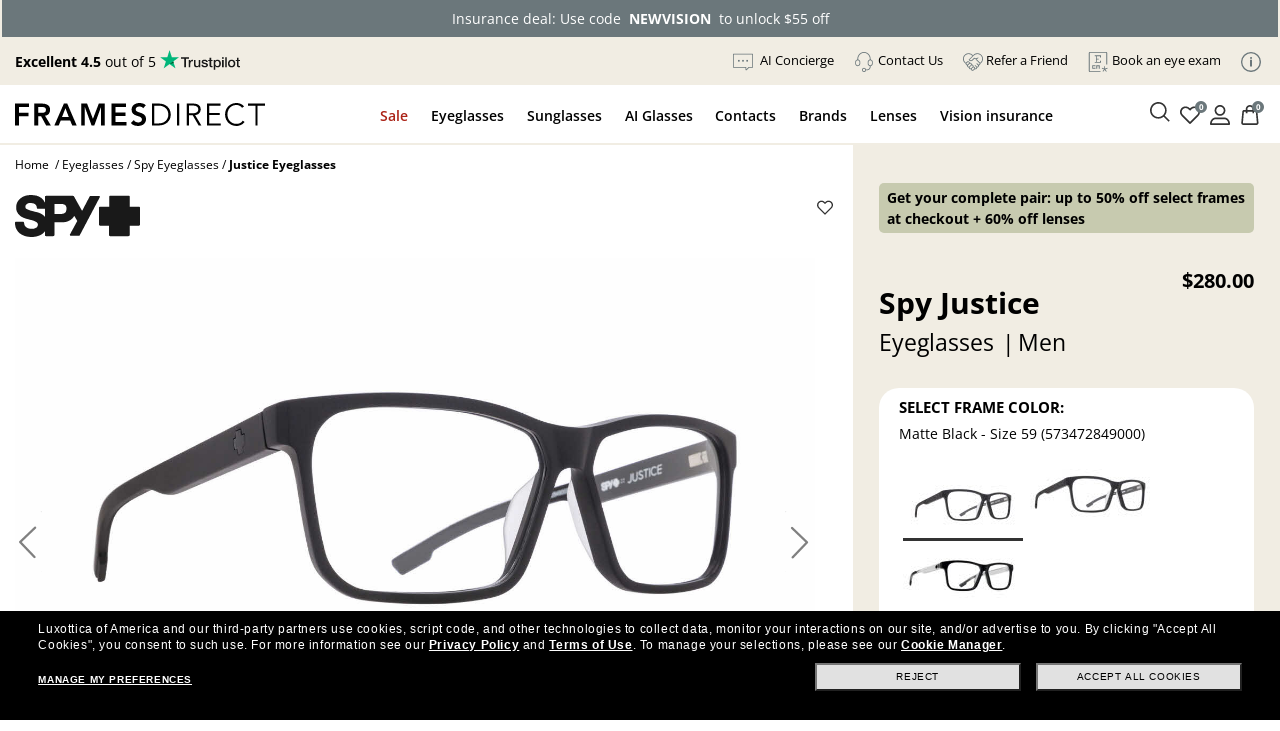

--- FILE ---
content_type: text/html; charset=utf-8
request_url: https://www.framesdirect.com/spy-justice-eyeglasses
body_size: 33015
content:

<!DOCTYPE html>
<html xmlns="https://www.w3.org/1999/xhtml" xmlns:og="https://ogp.me/ns#" xmlns:fb="https://www.facebook.com/2008/fbml" lang="en-US" xml:lang="en-US">
<head id="ctl00_Head1">
  <script src="https://rapid-cdn.yottaa.com/rapid/lib/E8L0c5_isHOM-g.js" type="text/javascript"></script>
  <script type="text/javascript">Yo.serviceWorker.manage();</script>
  <!-- Begin Monetate ExpressTag Sync v8.1. Place at start of document head. DO NOT ALTER. -->
  <script type="text/javascript">var monetateT = new Date().getTime();</script>
  <script type="text/javascript" src="//se.monetate.net/js/2/a-2214aed4/p/framesdirect.com/entry.js"></script>
  <script type="text/javascript">window.monetateQ = window.monetateQ || [];</script>
  <!-- End Monetate tag. -->
  <script type="text/javascript">var dataLayer = dataLayer || [], fdFncs = fdFncs || {}, tealium_data2track = []; fdFncs.vars = fdFncs.vars || {}; fdFncs.insuranceType = fdFncs.insuranceType || { "insuranceBenefit": [], "insuranceCode": '', "benefitDescription": [] }; dataLayer.push({'transactionAffiliation': 'framesdirect.com'});</script>
  <script src="/theme/js/v-638151948951818457/AppMeasurement.js" type="text/javascript"></script>
  <script type="text/javascript">(function(a,s,y,n,c,h,i,d,e){s.className+=' '+y;h.start=1*new Date;h.end=i=function(){s.className=s.className.replace(RegExp(' ?'+y),'')};(a[n]=a[n]||[]).hide=h;setTimeout(function(){i();h.end=null},c);h.timeout=c;})(window,document.documentElement,'async-hide','dataLayer',4000,{'GTM-KLWK25':true});</script>
  <script type="text/javascript">(function(w,d,s,l,i){w[l]=w[l]||[];w[l].push({'gtm.start':new Date().getTime(),event:'gtm.js'});var f=d.getElementsByTagName(s)[0], j=d.createElement(s),dl=l!='dataLayer'?'&l='+l:'';j.async=true;j.src='https://www.googletagmanager.com/gtm.js?id='+i+dl;f.parentNode.insertBefore(j,f); })(window,document,'script','dataLayer','GTM-KLWK25');</script>
  <link rel="preconnect" href="https://www.google-analytics.com" /><link rel="preconnect" href="https://track.securedvisit.com" /><link rel="preconnect" href="https://images.framesdirect.com" /><link rel="preconnect" href="https://s.go-mpulse.net" /><link rel="preconnect" href="https://c.go-mpulse.net" crossorigin="" />
  <link href="/theme/fd-steel/style/v-639015244799725458/open-sans-v26-latin-300.woff2" as="font" type="font/woff2" crossorigin="anonymous">
  <link href="/theme/fd-steel/style/v-639015244799725458/open-sans-v26-latin-regular.woff2" as="font" type="font/woff2" crossorigin="anonymous">
  <link href="/theme/fd-steel/style/v-639015244799725458/open-sans-v26-latin-600.woff2" as="font" type="font/woff2" crossorigin="anonymous">
  <link href="/theme/fd-steel/style/v-639015244799725458/open-sans-v26-latin-700.woff2" as="font" type="font/woff2" crossorigin="anonymous">
  <link href="/theme/fd-steel/style/v-639015244799725458/open-sans-v26-latin-800.woff2" as="font" type="font/woff2" crossorigin="anonymous">
  <link href="/theme/fd-steel/style/v-639015244799725458/icomoon.woff2" as="font" type="font/woff2" crossorigin="anonymous">
  <link rel="stylesheet" media="print" onload="this.media='all'" as="style" href="/theme/fd-steel/style/v-638979868900666990/header.css" type="text/css">
  <link rel="stylesheet" media="print" onload="this.media='all'" as="style" href="/theme/fd-steel/style/v-639009895254482912/global.css" type="text/css">
  
  <link rel="stylesheet" href="/theme/fd-steel/style/v-639009895254326707/firstglobal.css" type="text/css">
  
  <link rel="stylesheet" href="/theme/fd-steel/style/v-638943374343782823/firstproduct.css" type="text/css">
  
  <script type="text/javascript" src="/theme/js/direct-billing/v-638840571130161819/direct-billing-event.js"></script>
  <script type="text/javascript" src="/theme/js/direct-billing/v-638863880219893047/direct-billing-action-module.js"></script>
  <script type="text/javascript" src="/theme/js/direct-billing/v-638840571130474038/direct-billing-event-module.js"></script>
  <script type="text/javascript" src="/theme/js/direct-billing/v-639009895263545483/direct-billing.js"></script>
  
  <link rel="preload" as="style" onload="this.onload=null;this.rel='stylesheet'" href="/theme/fd-steel/style/v-638840571122821366/direct-billing.css" type="text/css" />
  <link rel="canonical" href="https://www.framesdirect.com/spy-justice-eyeglasses" />
  <link rel="preload" as="style" onload="this.onload=null;this.rel='stylesheet'" href="/theme/fd-steel/style/v-638979653467306374/product.css" type="text/css" />
  <style>
    #vmmv-container {
      position: fixed;
      z-index: 9999;
      height: 100%;
      margin: 0;
      top: 50%;
      left: 50%;
      transform: translate(-50%, -50%);
      background-color: rgba(0, 0, 0, .6);
    }
    .vmmv-container-size {
      width: 100% !important;
      margin: 0px auto;
    }
    .styles__ToggleBtn-sc-4cefqt-0, .hcevEo, .vmmv-wishlist-button, .styles__AddToBagButton-sc-1wqjh4b-8, .bJnLak {
      display: none !important;
    }

  </style>
  <style data-styled="active" data-styled-version="5.3.5"></style>

  <script>
    var m_bDirectBillingEnabled = false;
    var m_bHideInsuranceToggle = false;
    var sInsuranceApplied = '';
    fdFncs.pageType = "Product";
    fdFncs.Vm_PageContext = "PDP";
    //remove when Universal Analytics should go away vv
    fdFncs.currentProduct = {
      "id": "10018373-1-10798176",
      "name": "Justice",
      "brand": "Spy",
      "category": "Eyeglasses",
      "variant": "Matte Black - Size 59 (573472849000)",
      "price": 280.00,
      "catalog_sub_type_id": 0,
      "position": 1,
      "vmmv_browser_supported": false,
      "vmmv_upc_supported": false,
      "EPPprice": ""
    };
    //remove when Universal Analytics should go away ^^

    fdFncs.currentProductGA4 = {
      "item_id": "10018373-1-10798176",
      "item_name": "Justice",
      "item_brand": "Spy",
      "item_category": "Eyeglasses",
      "item_variant": "Matte Black - Size 59 (573472849000)",
      "price": 280.00,
      "index": 1
    };
    dataLayer.push({
      "ecommerce": {
        "detail": {//remove when Universal Analytics should go away
          "products": [fdFncs.currentProduct]
        },
        "view_item": {
          "products": [fdFncs.currentProductGA4]
        }
      }
    });
  </script>

  <script src="/theme/js/v-637559721063579271/jquery-and-more.js" type="text/javascript"></script>
  <title>
	Spy Justice Eyeglasses | FramesDirect.com
</title>
<!--IIS3D - Release 208.0-->
<meta id="ctl00_viewport" name="viewport" content="width=device-width,initial-scale=1.0" /><meta charset="utf-8" /><meta name="format-detection" content="telephone=no" /><meta name="description" content="Free Shipping & Easy Returns, plus Price Match! Explore Spy Justice Eyeglasses now - available in Matte Black - Size 59 - on FramesDirect.com." /><meta id="ctl00_fbPageId" property="fb:page_id" content="7906862223" /><meta id="ctl00_fbSiteName" property="og:site_name" content="Frames&#32;Direct" /><meta id="ctl00_fbTitle" property="og:title" content="Spy&#32;Justice&#32;Eyeglasses&#32;|&#32;FramesDirect.com" /><meta id="ctl00_fbType" property="og:type" content="product" /><meta id="ctl00_fbImage" property="og:image" content="https://www.framesdirect.com/product_elarge_images/spy-justice-eyeg-573472849000.jpg" /><meta id="ctl00_fbDescription" property="og:description" content="Free&#32;Shipping&#32;&amp;&#32;Easy&#32;Returns,&#32;plus&#32;Price&#32;Match!&#32;Explore&#32;Spy&#32;Justice&#32;Eyeglasses&#32;now&#32;-&#32;available&#32;in&#32;Matte&#32;Black&#32;-&#32;Size&#32;59&#32;-&#32;on&#32;FramesDirect.com." /><meta id="ctl00_fbAdmin" property="fb:admins" content="7906862223" /><meta id="ctl00_pagePath" property="og:url" /><meta id="ctl00_siteLocation" property="og:locale" content="en_US" />
  <meta name="robots" content="index, follow" />
  <meta name="twitter:card" content="product" />
  <meta name="twitter:site" content="@FramesDirect" />
  <meta name="twitter:creator" content="@FramesDirect" />
  <meta name="twitter:title" content="Spy Justice Eyeglasses | FramesDirect.com" />
  <meta name="twitter:description" content="Spy Justice eyeglasses - Provide exceptional comfort and style at a reasonable price.Spy Justice eyeglasses are available online at FramesDirect.com." />
  <meta name="twitter:image:src" content="https://www.framesdirect.com/product_elarge_images/spy-justice-eyeg-573472849000.jpg" />
  <meta name="twitter:label1" content="Price" />
  <meta name="twitter:data1" content="$280.00" />
  <meta name="twitter:label2" content="Gender" />
  <meta name="twitter:data2" content="Men" />
  <meta name="twitter:domain" content="www.framesdirect.com" />
  <meta itemprop="og:video" content=""/>
  <meta name="video_width" content="640" />
  <meta name="video_height" content="360" />
  <meta itemprop="name" content="Spy Justice Eyeglasses" />
  <link rel="video_src" href="" />
  <link rel="image_src" href="https://www.framesdirect.com/product_elarge_images/spy-justice-eyeg-573472849000.jpg" />
  <link rel="preload" as="image" href="https://www.framesdirect.com/product_elarge_images/spy-justice-eyeg-573472849000.jpg" fetchpriority="high" />
<link rel="shortcut&#32;icon" href="/favicon.ico" />
                              <script>!function(a){var e="https://s.go-mpulse.net/boomerang/",t="addEventListener";if("False"=="True")a.BOOMR_config=a.BOOMR_config||{},a.BOOMR_config.PageParams=a.BOOMR_config.PageParams||{},a.BOOMR_config.PageParams.pci=!0,e="https://s2.go-mpulse.net/boomerang/";if(window.BOOMR_API_key="CYGR6-WNL6Y-NAPEK-KWF9E-4X9RB",function(){function n(e){a.BOOMR_onload=e&&e.timeStamp||(new Date).getTime()}if(!a.BOOMR||!a.BOOMR.version&&!a.BOOMR.snippetExecuted){a.BOOMR=a.BOOMR||{},a.BOOMR.snippetExecuted=!0;var i,_,o,r=document.createElement("iframe");if(a[t])a[t]("load",n,!1);else if(a.attachEvent)a.attachEvent("onload",n);r.src="javascript:void(0)",r.title="",r.role="presentation",(r.frameElement||r).style.cssText="width:0;height:0;border:0;display:none;",o=document.getElementsByTagName("script")[0],o.parentNode.insertBefore(r,o);try{_=r.contentWindow.document}catch(O){i=document.domain,r.src="javascript:var d=document.open();d.domain='"+i+"';void(0);",_=r.contentWindow.document}_.open()._l=function(){var a=this.createElement("script");if(i)this.domain=i;a.id="boomr-if-as",a.src=e+"CYGR6-WNL6Y-NAPEK-KWF9E-4X9RB",BOOMR_lstart=(new Date).getTime(),this.body.appendChild(a)},_.write("<bo"+'dy onload="document._l();">'),_.close()}}(),"".length>0)if(a&&"performance"in a&&a.performance&&"function"==typeof a.performance.setResourceTimingBufferSize)a.performance.setResourceTimingBufferSize();!function(){if(BOOMR=a.BOOMR||{},BOOMR.plugins=BOOMR.plugins||{},!BOOMR.plugins.AK){var e=""=="true"?1:0,t="",n="bu56rzyccfi3q2lzwtcq-f-f73d2dff7-clientnsv4-s.akamaihd.net",i="false"=="true"?2:1,_={"ak.v":"39","ak.cp":"1794431","ak.ai":parseInt("289344",10),"ak.ol":"0","ak.cr":8,"ak.ipv":4,"ak.proto":"h2","ak.rid":"838ef4aa","ak.r":51208,"ak.a2":e,"ak.m":"b","ak.n":"essl","ak.bpcip":"13.59.232.0","ak.cport":60402,"ak.gh":"23.209.83.7","ak.quicv":"","ak.tlsv":"tls1.2","ak.0rtt":"","ak.0rtt.ed":"","ak.csrc":"-","ak.acc":"","ak.t":"1769583813","ak.ak":"hOBiQwZUYzCg5VSAfCLimQ==ykb/nAG08cw/yB4sSK+pZ5jGldjU7KgBcmw0AV0oivsZOjvfpVUqrxPtzZ9l8tWEVQN+/ys6F919+aZGI1l904ibNEFL/fqKoCWFYzGQVNfTCLqtcnCHJ9ANkX7Cy1LsudbWxRkC2KGWXi570Xq/FRXeb1DyqFwE6BwfXuwfkCBT1ZXrYzjQP+LZ+gBjXnRNf0yJ3a4uqbyR5H6+3gJO6fTrrrirSC//ps7iVTsd4Bw3qOShrscdM9kx5Ng6HQSuGhCy2Z7QZO7zMQH8HGJlY2G8M+iZ3cLgbD/rsZyRIwL1zJcn3jn5dHtUMHGgq/O5VhetkUujkQbPKnXWQnLy9UPWCOvbjYD9oSh2+RV/UvP0ZKhYqNDI0LPM9tSl4bvK2scvVr1wxJb7+FbiuAhtjP1S2VXX/ooxDZFfhVKvDTY=","ak.pv":"39","ak.dpoabenc":"","ak.tf":i};if(""!==t)_["ak.ruds"]=t;var o={i:!1,av:function(e){var t="http.initiator";if(e&&(!e[t]||"spa_hard"===e[t]))_["ak.feo"]=void 0!==a.aFeoApplied?1:0,BOOMR.addVar(_)},rv:function(){var a=["ak.bpcip","ak.cport","ak.cr","ak.csrc","ak.gh","ak.ipv","ak.m","ak.n","ak.ol","ak.proto","ak.quicv","ak.tlsv","ak.0rtt","ak.0rtt.ed","ak.r","ak.acc","ak.t","ak.tf"];BOOMR.removeVar(a)}};BOOMR.plugins.AK={akVars:_,akDNSPreFetchDomain:n,init:function(){if(!o.i){var a=BOOMR.subscribe;a("before_beacon",o.av,null,null),a("onbeacon",o.rv,null,null),o.i=!0}return this},is_complete:function(){return!0}}}}()}(window);</script></head>
<body id="ctl00_mp_body" class="fd-prod&#32;fd-eye&#32;fd-spy&#32;fd-justice">
  
  <script async type="text/javascript" src="https://ui.iris-fde-us-prod.clearly.systems/static/js/loader.js"></script>
  
  <a id="top"></a>
  <form method="post" action="/spy-justice-eyeglasses" id="aspnetForm">
<div class="aspNetHidden">
<input type="hidden" name="__EVENTTARGET" id="__EVENTTARGET" value="" />
<input type="hidden" name="__EVENTARGUMENT" id="__EVENTARGUMENT" value="" />
<input type="hidden" name="__LASTFOCUS" id="__LASTFOCUS" value="" />
<input type="hidden" name="__VIEWSTATE" id="__VIEWSTATE" value="/[base64]/////[base64]" />
</div>

<script type="text/javascript">
//<![CDATA[
var theForm = document.forms['aspnetForm'];
if (!theForm) {
    theForm = document.aspnetForm;
}
function __doPostBack(eventTarget, eventArgument) {
    if (!theForm.onsubmit || (theForm.onsubmit() != false)) {
        theForm.__EVENTTARGET.value = eventTarget;
        theForm.__EVENTARGUMENT.value = eventArgument;
        theForm.submit();
    }
}
//]]>
</script>



<script src="/include/script/web_script_resource.js" type="text/javascript"></script>
<div class="aspNetHidden">

	<input type="hidden" name="__VIEWSTATEGENERATOR" id="__VIEWSTATEGENERATOR" value="3805503D" />
	<input type="hidden" name="__PREVIOUSPAGE" id="__PREVIOUSPAGE" value="2c6lYFvmvBGI3IAg0j0_QdL1nGvDihkemOR_xego4oCADeJv1W549Wh-9SvsUqK62hgI7omQOALyDmXHNEyM5lr-U101" />
</div>
    
    <script async data-environment="production" src="https://js.klarna.com/web-sdk/v1/klarna.js" data-client-id="klarna_live_client_LzVHWEJmQy9YP2J1bi1ZRExkQU02JEJMQS1DI1UoejcsOGM5MTJkY2MtYjE1Mi00NzM4LWFjMzAtNDI1ZjMwYzY5ZjI0LDEsL3hSd1M0cmZmS0kwUzRaVTNMcUVjUHZlaE9PZHV4TUEyc0Y0OHdmT2JsYz0" type="text/javascript"></script>
    <script type="text/javascript">
//<![CDATA[
Sys.WebForms.PageRequestManager._initialize('ctl00$ScriptManager', 'aspnetForm', ['tctl00$ContentPlaceHolderProductDisplay$upAddMatchingClipOn','','tctl00$ContentPlaceHolderProductDisplay$upAddLense','','tctl00$ContentPlaceHolderProductDisplay$upAddLense2',''], ['ctl00$ContentPlaceHolderProductDisplay$ddlClipOnColor',''], ['ctl00$ContentPlaceHolderProductDisplay$lbtnContinue','','ctl00$ContentPlaceHolderProductDisplay$lbtnAddLenses','','ctl00$ContentPlaceHolderProductDisplay$lbtnCheckOutCart','','ctl00$ContentPlaceHolderProductDisplay$lbtnAddLenses2',''], 90, 'ctl00');
//]]>
</script>

    
    <div id="skip" aria-label="Skip Links" role="region">
      <a class="skip-to-content-link" href="#content">Skip to Content</a>
      <a class="skip-to-content-link" href="#menu-top-full">Skip to Menu</a>
      <a class="skip-to-content-link" href="#footer">Skip to Footer</a>
    </div>
    <header id="header">
      <div id="header-in">
        
        <div id="count-bnr"></div>
        
        <div id="header-top" class="d-flex align-items-center justify-content-between">
          <div id="tp-holder"></div>
          <ul id="menu-holder">
            <li class="d-none">
              <div id="currency-block">
                

              </div>
            </li>
            <li id="ctl00_liAIChat">
              <a href="/chat/chat.aspx" target="_blank">
                <img src="https://images.framesdirect.com/image/upload/v1757667823/icon-chat-bubble-grey_husml5.svg" 
                     width="20" height="20" alt="Chat" class="mr-1" />
                <span class="underline">AI Concierge</span>
              </a>
            </li>
            <li><a href="#" class="contact-us-btn"><img src="https://images.framesdirect.com/image/upload/v1750958274/icons/contact-us-g.svg" width="20" height="20" alt="" class="mr-1" /><span class="underline">Contact Us</span></a></li>
            <li><a href="/promotions/refer-a-friend?situation=utility_navigation"><img src="https://images.framesdirect.com/image/upload/v1750958358/icons/Refer-a.svg" width="20" height="20" alt="" class="mr-1" /><span class="underline">Refer a Friend</span></a></li>
            <li><a class="menu-aav-btn" aria-haspopup="dialog" href="javascript:shadowboxPop(850,'100%','/theme/fd-steel/popup/popup-ecp-locator.html')" title="Find an eyecare professional to get a new prescription" rel="nofollow"><img src="https://images.framesdirect.com/image/upload/v1753209417/icons/Book.svg" width="20" height="20" alt="" class="mr-1" /><span class="underline">Book an eye exam</span></a></li>
            <li id="info-icon"><img src="https://images.framesdirect.com/image/upload/v1760103910/LS-info-icon-gray_s6lccz.svg" 
     width="20" height="20" alt="Info" class="mr-1" /></li>
          </ul>
          <div id="popup-card">
            <span class="close-icon" onclick="fnc_toggle_card(false)">
              <img src="https://images.framesdirect.com/image/upload/v1664555210/icons/2022-close-icon.svg" width="16" height="16" alt="Close"/>
            </span>
            <ul>
              <li><a href="/shop-by-color">Shop by Color</a></li>
              <li><a href="/shop-by-frame-type">Shop by Frame Type</a></li>
              <li><a href="/shop-by-shape">Shop by Shape</a></li>
              <li><a href="/shop-by-sport">Shop by Sport</a></li>
            </ul>
            <a href="/knowledge-center" class="btn-learn-more">LEARN MORE</a>
          </div>
        </div>
        
      </div>
    </header>
    <div id="header-inner">
      
      <div id="header-left" class="d-flex justify-content-between align-items-center">
        <div id="logo" class="d-flex align-items-center">
          <div id="logo-icon" class="d-none">
            <a href="/" aria-label="Frames Direct Company Logo Icon"><img src="https://images.framesdirect.com/image/upload/w_45,f_auto,q_auto/v1529339889/fd-logo-icon-lg.svg"  width="45" height="50" alt="Frames Direct logo" border="0" /></a>
          </div>
          <div id="logo-name">
            <a href="/" aria-label="Frames Direct Company Logo Name"><img src="https://images.framesdirect.com/image/upload/w_300,f_auto,q_auto/v1664555372/logos/2022-FD-logo-mobile.svg" alt="Frames Direct Premium Eyewear" width="250" height="25" /></a>
          </div>
        </div>
        <div class="d-flex align-items-center">
          <div class="mobile-cart cart">
            <a class="cart" href="/ssl/cart_summary.aspx" aria-label="Shopping cart with 0 item(s)"><img src="https://images.framesdirect.com/image/upload/v1750879438/icons/cart.svg" width="25" height="25" alt="Cart Icon" /><span>0</span></a>
          </div>
          <div class="mobile-nav-bar">
            <div class="mobile-nav-button">
              <a class="mobile-nav-icon-holder nav-menu hamburger-icon" href="#" tabindex="2">
                <span></span>
                <span></span>
                <span></span>
              </a>
            </div>
          </div>
        </div>
      </div>
      <div id="header-middle">
        <div id="menu-top-full">
          <nav id="site-nav" role="navigation">
            <div itemscope="itemscope" itemtype="https://www.schema.org/SiteNavigationElement">
              <div id="top-contact-us">
                <div class="top-items top-contact-us">
                  <div class="contact-column col-12 col-md-5">
                    <div class="contact-heading">
                      <div>Have a question?</div>
                      <div>A certified optician will respond<br />within one business day</div>
                      <a href="/customer-service" class="btn-cta">Contact Us</a>
                    </div>
                    <div class="contact-info">
                      <div class="contact-numbers">
                        <div class="col-md-1">
                          <img src="https://images.framesdirect.com/image/upload/v1750958274/icons/contact-us-g.svg" width="20" height="20" alt="">
                        </div>
                        <div class="col-md-11">
                          <div class="contact-toll-free"><span>Toll Free:</span> <a href="tel:1-800-248-9427" rel="nofollow">1-800-248-9427</a></div>
                          <div class="contact-intl"><span>International:</span> <a href="tel:1-800-248-9427" rel="nofollow">+1 513 765 2513</a></div>
                        </div>
                      </div>
                      <div class="contact-hours">
                        <div class="col-md-1">
                          <img src="https://images.framesdirect.com/image/upload/v1757530049/icons/icon-clock.svg" width="20" height="21" alt="">
                        </div>
                        <div class="col-md-11">
                          <div><span>Monday&#150;Thursday:</span> 7:00 am&#150;7:00 pm</div>
                          <div><span>Friday:</span> 7:00 am&#150;6:00 pm</div>
                          <div><span>Saturday:</span> 8:00 am&#150;5:00 pm</div>
                          <div>Times are displayed in Central Time (UTC-6)</div>
                        </div>
                      </div>
                    </div>
                  </div>
                  <div class="contact-links col-12 col-md-7">
                    <div class="contact-heading">
                      <div>Helpful links</div>
                      <div>Customer satisfaction is our top priority. We are committed to ensuring that each and every transaction results in a pleasant, convenient, and successful shopping experience.</div>
                    </div>
                    <div>
                      <a href="/knowledge-center/need-lenses-only" class="btn-cta outline">Need Lenses Only?</a>
                      <a href="/knowledge-center/frame-lens-guarantee" class="btn-cta outline">Frame & Lens Guarantees</a>
                      <a href="/customer-service/returns-and-exchanges" class="btn-cta outline">Return &amp; Exchange Policy</a>
                      <a href="/customer-service/privacy-policy" class="btn-cta outline">Privacy &amp; Security Policy</a>
                      <a href="/customer-service/cancel-an-order" class="btn-cta outline">Cancel an Order</a>
                      <a href="/knowledge-center/vision-insurance-fsa-eligibility" class="btn-cta outline">Vision Insurance</a>
                      <a href="/knowledge-center/frequently-asked-questions" class="btn-cta outline">FAQs</a>
                      <a href="/knowledge-center/measure-your-frame-size" class="btn-cta outline">Glasses Size Guide</a>
                    </div>
                  </div>
                  <i></i>
                </div>
              </div>
              <div id="top-sale">
                <a href="javascript:void(0);" itemprop="name">Sale</a>
                <div class="top-items top-sale">
                  <ul class="menu-header"><li class="menu-back"><a href="#"><span class="icon-arrow-left"></span>Sale</a></li></ul><div class="ddm-tile"><a href='/email/vision-insurance-dp'><div class="ddm-img-container"><img src='https://images.framesdirect.com/image/upload/v1763722189/ddm/Asset-1w49.png' width="260" height="300" alt='Always On Sale'/></div><div class="ddm-title">Insurance deal: use code<br/>NEWVISION to unlock $55 off</div></a></div><div class="ddm-tile"><a href='/email/designer-brands-dp'><div class="ddm-img-container"><img src='https://images.framesdirect.com/image/upload/v1769420158/ddm/FD_W04_DDM_SALE_promo_260x300.png' width="260" height="300" alt='Super Sight'/></div><div class="ddm-title">Complete Pair: Up to 50% off<br/>select frames + 60% off lenses with frame purchase. Automatically applied at checkout.</div></a></div><div class="ddm-tile"><a href='/gucci/brand'><div class="ddm-img-container"><img src='https://images.framesdirect.com/image/upload/v1763722189/ddm/Asset-3_w49.png' width="260" height="300" alt='60% Off Lenses & Adds on with frame purchase'/></div><div class="ddm-title">Gucci Frames: starting<br/>from $50 a month.</div></a></div><div class="ddm-tile"><a href='/promotions/'><div class="ddm-img-container"><img src='https://images.framesdirect.com/image/upload/v1763722189/ddm/Asset1_w49.png' width="260" height="300" alt='Discover all orders, including insurance saving'/></div><div class="ddm-title">Discover all offers,<br/>including insurance</div></a></div><i></i>
                </div>
              </div>
              <div id="top-eg">
                <a href="javascript:void(0);" itemprop="name">Eyeglasses</a>
                <div class="top-items top-eg">
                  <ul class="menu-header"><li class="menu-back"><a href="#"><span class="icon-arrow-left"></span>Eyeglasses</a></li></ul><div class="ddm-tile"><div class="ddm-title">Categories</div><div class="ddm-blocks"><a href='/eyeglasses/mens' class="ddm-block"><img src='https://images.framesdirect.com/image/upload/v1754688347/ddm/ddm-eye-men.png' alt='Men&#39;s Eyeglasses' width="64" height="64"><div>Men's Eyeglasses</div></a><a href='/eyeglasses/womens' class="ddm-block"><img src='https://images.framesdirect.com/image/upload/v1755804395/ddm/ddm-eye-woman.png' alt='Women&#39;s Glasses' width="64" height="64"><div>Women's Eyeglasses</div></a><a href='/eyeglasses/kids' class="ddm-block"><img src='https://images.framesdirect.com/image/upload/v1755804394/ddm/ddm-eye-kids.png' alt='Kid&#39;s Eyeglasses' width="64" height="64"><div>Kid's Eyeglasses</div></a><a href='/eyeglasses/sale' class="ddm-block"><img src='https://images.framesdirect.com/image/upload/v1755804393/ddm/ddm-eye-sale.png' alt='Eyeglasses on Sale' width="64" height="64"><div>Eyeglasses On Sale</div></a></div><a class="btn-cta btn-tiny black" href='/eyeglasses/'>SHOP ALL EYEGLASSES</a></div><div class="ddm-tile ddm-bg-color"><div class="ddm-title">Featured</div><a href='/ray-ban-meta/brand?p=1&collection=1493'> New Arrivals<span class="ddm-pill">Ray-Ban Meta Gen 2</span></a><a href='/eyeglasses/best-sellers'> Bestsellers</a><a href='/eyeglasses/ray-ban'> Ray-Ban</a><a href='/eyeglasses/oakley'> Oakley</a><a href='/shop-by-frame-type/safety-glasses-dp'> Safety Eyeglasses</a><div class="ddm-title">Shop by lenses</div><a href='/eyeglasses/shop-by-lenses/transition-lenses-dp'> Transitions®</a><a href='/eyeglasses/shop-by-lenses/blue-violet-light-glasses-dp'> Blue-Violet Light</a></div><div class="ddm-tile"><div style='display:block;' id='dvEyePromoBanner-1-01011900-01011900-1' class="ddm-img-container"><img src='https://images.framesdirect.com/image/upload/v1764062805/ddm/FD_W50-521-52_DDM_EYE.png' width="342" height="308" alt='promo'></div><div style='display:block;' id='dvEyetitlePromoBanner-1-01011900-01011900-1' class="ddm-title"><strong>Holiday Deals: up to 50% off select<br/>frames + 60% off lenses</strong><br>Lenses discount applies with frame purchase</div><div style='display:none;' id='dvEyePromoBanner-3-01262026-02042026-2' class="ddm-img-container"><img src='https://images.framesdirect.com/image/upload/v1768831989/ddm/FD_W04_DDM_SALE_promo.png' width="342" height="308" alt='Winter Deals'></div><div style='display:none;' id='dvEyetitlePromoBanner-3-01262026-02042026-2' class="ddm-title"><strong>Complete Pair: Up to 50% off select<br/>frames + 60% off lenses</strong><br>Lenses discount with frame purchase.
Automatically applied at checkout.</div><div class='right-btm-btn'><a id='aEyePromoBanner-1-01011900-01011900-1' style='display:block;' class="btn-cta btn-tiny black" href='/email/designer-brands-dp'>SHOP NOW</a><a id='aEyePromoBanner-3-01262026-02042026-2' style='display:none;' class="btn-cta btn-tiny black" href='/emai/designer-brands-dp'>SHOP NOW</a></div></div><i></i>
                </div>
              </div>
              <div id="top-sg">
                <a href="javascript:void(0);" itemprop="name">Sunglasses</a>
                <div class="top-items top-sg">
                  <ul class="menu-header"><li class="menu-back"><a href="#"><span class="icon-arrow-left"></span>Sunglasses</a></li></ul><div class="ddm-tile"><div class="ddm-toggle"><a href="#" class="active" data-prod-type="rxsun">PRESCRIPTION SUNGLASSES</a><a href="#" data-prod-type="sun">SUNGLASSES</a></div></div><div class="ddm-rxsun d-none d-flex"><div class="ddm-tile"><div class="ddm-title">Categories</div><div class="ddm-blocks"><a href='/prescription-sunglasses/mens' class="ddm-block"><img src='https://images.framesdirect.com/image/upload/v1754704792/ddm/ddm-sun-men.png' alt='Men&#39;s Prescription Sunglasses' width="64" height="64"/><div>Men's Prescription Sunglasses</div></a><a href='/prescription-sunglasses/womens' class="ddm-block"><img src='https://images.framesdirect.com/image/upload/v1755804399/ddm/ddm-rxsun-woman.png' alt='Women&#39;s Prescription Sunglasses' width="64" height="64"/><div>Women's Prescription Sunglasses</div></a><a href='/prescription-sunglasses/kids' class="ddm-block"><img src='https://images.framesdirect.com/image/upload/v1755804398/ddm/ddm-rxsun-kids.png' alt='Kid&#39;s Prescription Sunglasses' width="64" height="64"/><div>Kid's Prescription Sunglasses</div></a><a href='/prescription-sunglasses/sale' class="ddm-block"><img src='https://images.framesdirect.com/image/upload/v1755804397/ddm/ddm-rxsun-sale.png' alt='Prescription Sunglasses on Sale' width="64" height="64"/><div>Prescription Sunglasses<br/>On Sale</div></a></div><a class="btn-cta btn-tiny black" href='/prescription-sunglasses/'>SHOP ALL PRESCRIPTION SUNGLASSES</a></div><div class="ddm-tile ddm-bg-color"><div class="ddm-title">Featured</div><a href='/ray-ban-meta/brand?p=1&collection=1493'> New Arrivals<span class="ddm-pill">Ray-Ban Meta Gen 2</span></a><a href='/prescription-sunglasses/best-sellers'> Bestsellers</a><a href='/prescription-sunglasses/ray-ban'> Ray-Ban</a><a href='/prescription-sunglasses/oakley'> Oakley</a><div class="ddm-title">Shop by lenses</div><a href='/prescription-sunglasses/shop-by-lenses/polarized-dp'> Polarized</a><a href='/sunglasses/shop-by-lenses/designer-brands-dp'> Branded Lenses <span>Maui jim, Costa, Wiley X, ...</span></a></div><div class="ddm-tile"><div style='display:block;' id='dvRXSunPromoBanner-1-01011900-01011900-1' class="ddm-img-container"><img src='https://images.framesdirect.com/image/upload/v1764062807/ddm/FD_W50-521-52_DDM_SUNRX.png' alt='' width="342" height="308"/></div><div style='display:block;' id='dvRXSuntitlePromoBanner-1-01011900-01011900-1' class="ddm-title"><strong>Holiday Deals: up to 50% off select<br/>frames + 60% off lenses</strong><br>Lenses discount applies with frame purchase</div><div style='display:none;' id='dvRXSunPromoBanner-3-01262026-02042026-2' class="ddm-img-container"><img src='https://images.framesdirect.com/image/upload/v1768831988/ddm/FD_W04_DDM_SUN.png' alt='' width="342" height="308"/></div><div style='display:none;' id='dvRXSuntitlePromoBanner-3-01262026-02042026-2' class="ddm-title"><strong>Complete Pair: Up to 50% off select<br/>frames + 60% off lenses</strong><br>Lenses discount with frame purchase.
Automatically applied at checkout.</div><div class='right-btm-btn'><a id='aRXSunPromoBanner-1-01011900-01011900-1' style='display:block;' class="btn-cta btn-tiny black" href='/email/designer-brands-dp'>SHOP NOW</a><a id='aRXSunPromoBanner-3-01262026-02042026-2' style='display:none;' class="btn-cta btn-tiny black" href='/email/designer-brands-dp'>SHOP NOW</a></div></div></div><div class="ddm-sun d-none"><div class="ddm-tile"><div class="ddm-title">Categories</div><div class="ddm-blocks"><a href='/sunglasses/mens' class="ddm-block"><img src='https://images.framesdirect.com/image/upload/v1754704792/ddm/ddm-sun-men.png' alt='Men&#39;s Sunglasses' width="64" height="64"/><div>Men's Sunglasses</div></a><a href='/sunglasses/womens' class="ddm-block"><img src='https://images.framesdirect.com/image/upload/v1755804399/ddm/ddm-rxsun-woman.png' alt='Women&#39;s Sunglasses' width="64" height="64"/><div>Women's Sunglasses</div></a><a href='/sunglasses/kids' class="ddm-block"><img src='https://images.framesdirect.com/image/upload/v1755804398/ddm/ddm-rxsun-kids.png' alt='Kid&#39;s Sunglasses' width="64" height="64"/><div>Kid's Sunglasses</div></a><a href='/sunglasses/sale' class="ddm-block"><img src='https://images.framesdirect.com/image/upload/v1755804397/ddm/ddm-rxsun-sale.png' alt='Sunglasses On Sale' width="64" height="64"/><div>Sunglasses On Sale</div></a></div><a class="btn-cta btn-tiny black" href='/sunglasses/'>SHOP ALL SUNGLASSES</a></div><div class="ddm-tile ddm-bg-color"><div class="ddm-title">Featured</div><a href='/ray-ban-meta/brand?p=1&collection=1493'> New Arrivals<span class="ddm-pill">Ray-Ban Meta Gen 2</span></a><a href='/sunglasses/best-sellers'> Bestsellers</a><a href='/sunglasses/ray-ban'> Ray-Ban</a><a href='/sunglasses/oakley'> Oakley</a><div class="ddm-title">Shop by lenses</div><a href='/collections/best-polarized-sunglasses-dp'> Polarized</a></div><div class="ddm-tile"><div style='display:none;' id='dvSunPromoBanner-3-01262026-02042026-1' class="ddm-img-container"><img src='https://images.framesdirect.com/image/upload/v1768831988/ddm/FD_W04_DDM_SUN.png' alt='' width="342" height="308"/></div><div style='display:none;' id='dvSuntitlePromoBanner-3-01262026-02042026-1' class="ddm-title"><strong>Up to 50% select frames</strong><br></div><div style='display:block;' id='dvSunPromoBanner-1-01011900-01011900-2' class="ddm-img-container"><img src='https://images.framesdirect.com/image/upload/v1764062806/ddm/FD_W50-521-52_DDM_SUN.png' alt='Promo image' width="342" height="308"/></div><div style='display:block;' id='dvSuntitlePromoBanner-1-01011900-01011900-2' class="ddm-title"><strong>Up to 50% off select frames + 60% off<br/>lenses</strong><br></div><div class='right-btm-btn'><a id='aSunPromoBanner-1-01011900-01011900-1' style='display:block;' class="btn-cta btn-tiny black" href='/email/designer-brands-dp'>SHOP NOW</a><a id='aSunPromoBanner-3-01192026-02052026-2' style='display:none;' class="btn-cta btn-tiny black" href='/email/designer-brands-dp'>SHOP NOW</a></div></div></div><i></i>
                </div>
              </div>
              <div id="top-ai">
                <a href="javascript:void(0);" itemprop="name">AI Glasses</a>
                <div class="top-items top-ai">
                  <ul class="menu-header"><li class="menu-back"><a href="#"><span class="icon-arrow-left"></span>AI Glasses</a></li></ul><div class="ddm-tile"><div class="ddm-title">Brands</div><div><b>Oakley</b></div><div class="ddm-blocks" style="justify-content:left; margin-bottom: 17px;"><a href='/oakley-meta/brand' class="ddm-block"><img src='https://images.framesdirect.com/image/upload/v1759349858/aiglasses/oakley-meta.svg' alt='Oakley Meta' width="154" height="60" style="inline-size:fit-content;margin-bottom: 10px;margin-right: 10px;border-radius: 0px !important;"/></a></div><div><b>Ray-Ban</b></div><div class="ddm-blocks" style="justify-content:left; margin-bottom: 17px;"><a href='/ray-ban-meta/brand?p=1&collection=1493' class="ddm-block"><img src='https://images.framesdirect.com/image/upload/v1759349859/aiglasses/gen2-rayban-meta.svg' alt='Ray-Ban Meta Gen 2' width="154" height="60" style="inline-size:fit-content;margin-bottom: 10px;margin-right: 10px;border-radius: 0px !important;"/></a><a href='/ray-ban-meta/brand' class="ddm-block"><img src='https://images.framesdirect.com/image/upload/v1759349858/aiglasses/all-rayban-meta.svg' alt='ALL Ray-Ban & Meta' width="154" height="60" style="inline-size:fit-content;margin-bottom: 10px;margin-right: 10px;border-radius: 0px !important;"/></a><a href='/ray-ban-meta/brand?p=1&collection=1492' class="ddm-block"><img src='https://images.framesdirect.com/image/upload/v1759349859/aiglasses/gen1-rayban-meta.svg' alt='Ray-Ban Meta Gen 1' width="154" height="60" style="inline-size:fit-content;margin-bottom: 10px;margin-right: 10px;border-radius: 0px !important;"/></a></div><a class="btn-cta btn-tiny black" style="margin-top: 40px;" href='/ai-glasses'>SHOP ALL META AI GLASSES</a></div><div class="ddm-tile ddm-bg-color"><div class="ddm-title" style="text-transform: none!important;">Explore Collections & AI Technology</div><a href='/oakley-meta/brand'> New Arrivals<span class="ddm-pill">Oakley AI Glasses</span></a><a href='/ai-glasses/'> Shop all Meta AI Glasses</a><a href='/collections/discover-ray-ban-meta-ai-glasses'> About Ray-Ban AI Glasses</a><a href='/collections/discover-oakley-meta-ai-glasses'> About Oakley AI Glasses</a></div><div class="ddm-tile"><div style='display:block;' id='dvAIGlassesPromoBanner-1-01011900-01011900-1' class="ddm-img-container"><img src='https://images.framesdirect.com/image/upload/v1763482774/ddm/ai-glasses.png' alt='' width="342" height="308"/></div><div style='display:block;' id='dvAIGlassestitlePromoBanner-1-01011900-01011900-1' class="ddm-title"><strong>Oakley Meta collection</strong><br>Powered by Meta AI, Oakley AI Glasses let you call, capture, listen, and stream.</div><div style='display:none;' id='dvAIGlassesPromoBanner-3-01012026-01112026-2' class="ddm-img-container"><img src='https://images.framesdirect.com/image/upload/v1763631512/ddm/ray_ban_meta_ai.png' alt='' width="342" height="308"/></div><div style='display:none;' id='dvAIGlassestitlePromoBanner-3-01012026-01112026-2' class="ddm-title"><strong>25% Off Ray-Ban Meta (Gen 1)</strong><br>Ray-Ban Meta AI glasses now on sale.</div><div class='right-btm-btn'><a id='aAIGlassesPromoBanner-1-01011900-01011900-1' style='display: inline-block;' class="btn-cta btn-tiny black" href='/oakley-meta/brand'>SHOP NOW</a><a id='aAIGlassesPromoBanner-3-12022025-01112026-2' style='display:none;' class="btn-cta btn-tiny black" href='/ray-ban-meta/brand'>Shop RAY-BAN | META Ai GLASSES</a></div></div><i></i>
                </div>
              </div>
              <div id="top-cl">
                <a href="javascript:void(0);" itemprop="name">Contacts</a>
                <div class="top-items top-cl">
                  <ul class="menu-header"><li class="menu-back"><a href="#"><span class="icon-arrow-left"></span>Contact Lenses</a></li></ul><div class="ddm-tile"><div class="ddm-title">Featured brands<a href="/contact-lenses/" class="weight-normal d-inline-block ml-2 decoration-underline">view all</a></div><div class="ddm-blocks"><a href='/contact-lenses/acuvue' class="ddm-block"><img src='https://images.framesdirect.com/image/upload/v1755805136/logos/logo-Acuvue.png' alt='Acuvue test' width="154" height="38"/></a><a href='/contact-lenses/dailies' class="ddm-block"><img src='https://images.framesdirect.com/image/upload/v1755804223/logos/logo-dailies.svg' alt='Dailies' width="154" height="38"/></a><a href='/contact-lenses/biofinity' class="ddm-block"><img src='https://images.framesdirect.com/image/upload/v1755804223/logos/logo-biofinity.svg' alt='Biofinity' width="154" height="38"/></a><a href='/contact-lenses/air-optix' class="ddm-block"><img src='https://images.framesdirect.com/image/upload/v1755804222/logos/logo-air-optix.png' alt='Air Optix' width="154" height="38"/></a><a href='/contact-lenses/precision1' class="ddm-block"><img src='https://images.framesdirect.com/image/upload/v1755804222/logos/logo-precision-1.svg' alt='Precision1' width="154" height="38"/></a><a href='/contact-lenses/ultra' class="ddm-block"><img src='https://images.framesdirect.com/image/upload/v1755804222/logos/logo-ultra.png' alt='Ultra' width="154" height="38"/></a></div><div class="ddm-title">Best sellers</div><div class="ddm-blocks"><a href='/acuvue-oasys-1-day-90-pack-contact-lenses' class="ddm-block"><img src='/product_small_images/contact-lenses/acuvue-oasys-1-day-90pk-lac.jpg' alt='ACUVUE OASYS 1-Day with HydraLuxe&trade; Technology' width="154" height="38"/><div class="ddm-label">ACUVUE OASYS 1-Day with HydraLuxe&trade; Technology</div></a><a href='/acuvue-1-day-moist-multi-focal-90-pack-contact-lenses' class="ddm-block"><img src='/product_small_images/contact-lenses/acuvue-1-day-moist-for-multifocal-90pk-lac.jpg' alt='1-Day ACUVUE&reg; Moist Mulitfocal' width="154" height="38"/><div class="ddm-label">1-Day ACUVUE&reg; Moist Mulitfocal</div></a><a href='/precision-1-90-pack-contact-lenses' class="ddm-block"><img src='/product_small_images/contact-lenses/precision1-90pk-lac.jpg' alt='PRECISION1&reg; 90' width="154" height="38"/><div class="ddm-label">PRECISION1&reg; 90</div></a><a href='/dailies-total-1-multi-focal-90-pack-contact-lenses' class="ddm-block"><img src='/product_small_images/contact-lenses/dailies-total1-multifocal-90pk-lac.jpg' alt='DAILIES TOTAL1&reg; 90 Multifocal' width="154" height="38"/><div class="ddm-label">DAILIES TOTAL1&reg; 90 Multifocal</div></a><a href='/acuvue-oasys-24-pack-contact-lenses' class="ddm-block"><img src='/product_small_images/contact-lenses/acuvue-oasys-24pk-lac.jpg' alt='ACUVUE&reg; OASYS with HYDRACLEAR&reg; PLUS Technology' width="154" height="38"/><div class="ddm-label">ACUVUE&reg; OASYS with HYDRACLEAR&reg; PLUS Technology</div></a><a href='/acuvue-oasys-1-day-90-pack-contact-lenses' class="ddm-block"><img src='/product_small_images/contact-lenses/acuvue-oasys-1-day-90pk-lac.jpg' alt='ACUVUE&reg; OASYS 1-Day with HydraLuxe&trade; Technology' width="154" height="38"/><div class="ddm-label">ACUVUE&reg; OASYS 1-Day with HydraLuxe&trade; Technology</div></a></div></div><div class="ddm-tile ddm-bg-color"><div class="ddm-title">Shop By Frequency</div><a href='/contact-lenses/daily-contact-lenses'> Daily</a><a href='/contact-lenses/biweekly-contact-lenses/'> Bi-Weekly</a><a href='/contact-lenses/monthly-contact-lenses'> Monthly</a><div class="ddm-title">Shop by correction type</div><a href='/contact-lenses/single-vision'> Single Vision</a><a href='/contact-lenses/toric'> Toric - for Astigmatism</a><a href='/contact-lenses/multi-focal'> Multifocal - for Presbyopia</a><a href='/contact-lenses/colored'> Colored</a><div class="ddm-white-box mt-5">Curious about contact lenses?<a href="/knowledge-center/contact-lens-faq" class="decoration-underline d-block">Find Out More</a></div></div><div class="ddm-tile"><div style='display:block;' id='dvCLPromoBanner-1-01011900-01011900-1' class="ddm-img-container"><img src='https://images.framesdirect.com/image/upload/v1755804393/ddm/ddm-cl-lg-img.png' alt='Contact Lens Default' width="342" height="308"/></div><div style='display:block;' id='dvCLtitlePromoBanner-1-01011900-01011900-1' class="ddm-title"><strong>Free shipping</strong><br>On Contact Lens. Orders over $175</div><div class='right-btm-btn'><a id='aCLPromoBanner-1-01011900-01011900-1' style='display:block;' class="btn-cta btn-tiny black" href='/contact-lenses/'>SHOP NOW</a></div></div><i></i>
                </div>
              </div>
              <div id="top-brands">
                <a href="javascript:void(0);" itemprop="name">Brands</a>
                <div class="top-items top-brands">
                  <ul class="menu-header"><li class="menu-back"><a href="#"><span class="icon-arrow-left"></span>Brands</a></li></ul><div class="ddm-tile ddm-bg-color"><div class="ddm-title">Featured brands</div><div class="ddm-blocks"><a href='/ray-ban/brand' class="ddm-block"><img src='https://images.framesdirect.com/image/upload/w_125/v1591982190/logos/ray-ban-no-box.svg' alt='Ray-Ban' width="125" height="65"></a><a href='/oakley/brand' class="ddm-block"><img src='https://images.framesdirect.com/image/upload/w_125/v1531417376/logos/oakley-logo.svg' alt='Oakley' width="125" height="65"></a><a href='/gucci/brand' class="ddm-block"><img src='https://images.framesdirect.com/image/upload/w_125/v1531417377/logos/gucci-logo.svg' alt='Gucci' width="125" height="65"></a><a href='/versace/brand' class="ddm-block"><img src='https://images.framesdirect.com/image/upload/w_125/v1531417371/logos/versace-logo.svg' alt='Versace' width="125" height="65"></a><a href='/maui-jim/brand' class="ddm-block"><img src='https://images.framesdirect.com/image/upload/w_125/v1733785373/logos/maui-jim-blk-logo.svg' alt='Maui Jim' width="125" height="65"></a><a href='/burberry/brand' class="ddm-block"><img src='https://images.framesdirect.com/image/upload/w_125/v1591982116/logos/burberry-logo.svg' alt='Burberry' width="125" height="65"></a><a href='/wiley-x/brand' class="ddm-block"><img src='https://images.framesdirect.com/image/upload/v1753346356/logos/wiley-x-logo-hero-m.png' alt='Wiley X' width="125" height="65"></a></div><div class="ddm-blocks"><div class="ddm-block"><div class="ddm-title">Active</div><div class="ddm-list"><a href='/oakley/brand'> Oakley</a><a href='/wiley-x/brand'> Wiley X</a><a href='/burberry/brand'> Burberry</a><a href='/maui-jim/brand'> Maui Jim</a><a href='/nike/brand'> Nike</a><a href='/costa/brand'> Costa</a><a href='/adidas/brand'> Adidas</a></div></div><div class="ddm-block"><div class="ddm-title">Everyday</div><div class="ddm-list"><a href='/ray-ban/brand'> Ray-Ban</a><a href='/kate-spade/brand'> Kate Spade</a><a href='/coach/brand'> Coach</a><a href='/ray-ban/brand'> Ray-Ban Meta</a><a href='/armani-exchange/brand'> Armani Exchange</a></div></div><div class="ddm-block"><div class="ddm-title">Luxury</div><div class="ddm-list"><a href='/gucci/brand'> Gucci</a><a href='/versace/brand'> Versace</a><a href='/burberry/brand'> Burberry</a><a href='/dolce-gabbana/brand'> Dolce&Gabbana</a><a href='/persol/brand'> Persol</a></div></div><div class="ddm-block"><div class="ddm-title">Money Saver</div><div class="ddm-list"><a href='/xxl/brand'> XXL</a><a href='/arnette/brand'> Arnette</a><a href='/guess/brand'> Guess</a><a href='/shuron/brand'> Shuron</a><a href='/vogue/brand'> Vogue</a></div></div></div><a class="btn-cta btn-tiny" href='/brands'>DISCOVER ALL BRANDS | A - Z</a></div><div class="ddm-tile"><div style='display:block;' id='dvBrandPromoBanner-1-01011900-01011900-1' class="ddm-img-container"><img src='https://images.framesdirect.com/image/upload/v1758264182/ddms/FD_DDM_BRANDS.png' alt='Discover the new collection' width="342" height="308"/></div><div style='display:block;' id='dvBrandtitlePromoBanner-1-01011900-01011900-1' class="ddm-title"><strong>Burberry’s newest arrivals are here!</strong><br>Discover the new collection</div><div class='right-btm-btn'><a id='aBrandPromoBanner-1-01011900-01011900-1' style='display:block;' class="btn-cta btn-tiny black" href='/burberry/brand'>SHOP BURBERRY</a></div></div><i></i>
                </div>
              </div>
              <div id="top-lenses">
                <a href="/knowledge-center/high-quality-lenses" itemprop="name">Lenses</a>
              </div>
              <div id="top-insurance">
                <a href="javascript:void(0);" itemprop="name">Vision insurance</a>
                <div class="top-items top-insurance">
                  <ul class="menu-header"><li class="menu-back"><a href="#"><span class="icon-arrow-left"></span>Insurance</a></li></ul><div class="ddm-tile"><div class="ddm-title">Insurance Carriers</div><div class="ddm-blocks"><a href='javascript:void(0);' class="ddm-block"><img src='https://images.framesdirect.com/image/upload/v1755804460/logos/logo-blue-view-vision.png' alt='Blue View Vision' width="154" height="38"/></a><a href='javascript:void(0);' class="ddm-block"><img src='https://images.framesdirect.com/image/upload/v1755804466/logos/logo-eyemed.png' alt='Eye Med' width="154" height="38"/></a><a href='javascript:void(0);' class="ddm-block"><img src='https://images.framesdirect.com/image/upload/v1755804520/logos/logo-aetna.png' alt='Aetna' width="154" height="38"/></a><a href='javascript:void(0);' class="ddm-block"><img src='https://images.framesdirect.com/image/upload/v1755804572/logos/logo-humana.png' alt='Humana' width="154" height="38"/></a><a href='javascript:void(0);' class="ddm-block"><img src='https://images.framesdirect.com/image/upload/v1755804459/logos/logo-uhc.png' alt='United Healthcare' width="154" height="38"/></a><a href='javascript:void(0);' class="ddm-block"><img src='https://images.framesdirect.com/image/upload/v1755804458/logos/logo-cigna.svg' alt='Cigna' width="154" height="38"/></a><a href='javascript:void(0);' class="ddm-block"><img src='https://images.framesdirect.com/image/upload/v1755805115/logos/logo-vsp.png' alt='VSP Vision Care' width="154" height="38"/></a><a href='javascript:void(0);' class="ddm-block"><img src='https://images.framesdirect.com/image/upload/v1755804456/logos/logo-health-plan-of-nevada.png' alt='Health Plan of Nevada' width="154" height="38"/></a><a href='javascript:void(0);' class="ddm-block"><img src='https://images.framesdirect.com/image/upload/v1755804456/logos/logo-ameritas.png' alt='Ameritas' width="154" height="38"/></a><a href='javascript:void(0);' class="ddm-block"><img src='https://images.framesdirect.com/image/upload/v1755804464/logos/logo-blue-cross.png' alt='BlueCross BlueShield' width="154" height="38"/></a><a href='javascript:void(0);' class="ddm-block"><img src='https://images.framesdirect.com/image/upload/v1755804463/logos/logo-superior-vision.png' alt='Superior' width="154" height="38"/></a><a href='javascript:void(0);' class="ddm-block"><img src='https://images.framesdirect.com/image/upload/v1755804461/logos/logo-nva.png' alt='NVA' width="154" height="38"/></a>...and many more!</div><div class="btn-holder"><a class="btn-cta btn-tiny black openIns" href='/direct-billing/insurance-member'>SYNC INSURANCE</a><a class="btn-cta btn-tiny outline background-white" href='/knowledge-center/vision-insurance-fsa-eligibility'>DISCOVER MORE</a></div></div><div class="ddm-tile ddm-bg-color"><div class="ddm-title">Insurance Scenarios</div><div class="d-flex flex-wrap"><div class="row mx-0 mb-3 p-0"><div class="col-2"><div><img src='https://images.framesdirect.com/image/upload/icons/icon-shopping-bag.svg' width="20" height="20"></div></div><div class="col-10"><div class="weight-bold">Mixed carts</div>In your cart, you can purchase an item using your insurance and another item using a website promo.</div></div><div class="row mx-0 mb-3 p-0"><div class="col-2"><div><img src='https://images.framesdirect.com/image/upload/icons/icon-lenses.svg' width="20" height="20"></div></div><div class="col-10"><div class="weight-bold">Your vision benefits only cover lenses</div>No problem! You can use your benefits to pay for lenses, and separately purchase frames using a website promo.</div></div><div class="row mx-0 mb-3 p-0"><div class="col-2"><div><img src='https://images.framesdirect.com/image/upload/icons/icon-percent-burst.svg' width="20" height="20"></div></div><div class="col-10"><div class="weight-bold">FSA/HSA</div>Whether you have a Flexible Spending Account (FSA)* or a Health Savings Account (HSA),* we'll help you make the most of your benefits. FSA/HSA can be combined with other promotions.</div></div></div></div><div class="ddm-tile"><div style='display:block;' id='dvInsurancePromoBanner-1-01011900-01011900-1' class="ddm-img-container"><img src='https://images.framesdirect.com/image/upload/v1763550088/ddm/HP_W49_OFFERSHUB_1.png' alt='Model wearing glasses' width="342" height="308"/></div><div style='display:block;' id='dvInsurancetitlePromoBanner-1-01011900-01011900-1' class="ddm-title"><strong>Use it before you lose it</strong><br>Insurance deal: use code NEWVISION to unlock $55 off</div><div style='display:none;' id='dvInsurancePromoBanner-3-12022025-01312026-2' class="ddm-img-container"><img src='https://images.framesdirect.com/image/upload/v1763550088/ddm/HP_W49_OFFERSHUB_1.png' alt='Model wearing glasses' width="342" height="308"/></div><div style='display:none;' id='dvInsurancetitlePromoBanner-3-12022025-01312026-2' class="ddm-title"><strong>New Year, New Vision Benefits!</strong><br>Insurance deal: use code NEWVISION to unlock $55 off</div><div class='right-btm-btn'><a id='aInsurancePromoBanner-1-01011900-01011900-1' style='display:block;' class="btn-cta btn-tiny black" href='/email/vision-insurance-dp'>SHOP WITH INSURANCE</a><a id='aInsurancePromoBanner-3-12022025-01312026-2' style='display:none;' class="btn-cta btn-tiny black" href='/email/vision-insurance-dp'>SHOP WITH INSURANCE</a></div></div><i></i>
                </div>
              </div>
            </div>
          </nav>
        </div>
      </div>
      <div id="header-right">
        <div class="search-icon-main">
          <a href="#" class="main-search" aria-label="Main Search">
            <img src="https://images.framesdirect.com/image/upload/v1752166308/icons/009-bold.svg" width="20" height="20" alt="Magnifying Glass Icon">
          </a>
        </div>
        <div class="wishlist-header-main">            
          <a href="/ssl/wish_list.aspx">
            <img class="image-width" src="https://images.framesdirect.com/image/upload/v1746536999/icons/icon-heart.svg" width="20" height="20" alt="" border="0" />
            <span id="spnWishListCount">0</span>
            <input type="hidden" name="ctl00$hdnWishListAddedCount" id="ctl00_hdnWishListAddedCount" value="0" />
          </a>
        </div>
        <div class="login-holder login-holder-main">
          
          <div id="ctl00_lnkNewLogin">
            <a class="login" aria-label="Open an Iframe To Sign In"  href="#">
              <img class="image-width" src="https://images.framesdirect.com/image/upload/v1750914021/icons/Sign-In.svg" width="20" height="20" alt="sign in" />
            </a>  
          </div>
          
        </div>
        <div class="cart-main cart">  
          <a  class="cart" href="/ssl/cart_summary.aspx">
            <img class="image-width" src="https://images.framesdirect.com/image/upload/v1750879438/icons/cart.svg" width="20" height="20" alt="cart" align="absmiddle" />
            <span id="spnCartListCount"> 0</span>
            <input type="hidden" name="ctl00$HiddenField1" id="ctl00_HiddenField1" />
          </a>  
        </div>
      </div>
      <div class="search search-div">
        <div id="search-holder">
          <div id="ctl00_pnlSearch" class="d-flex" onkeypress="javascript:return&#32;WebForm_FireDefaultButton(event,&#32;&#39;ctl00_btnSubmitSearch&#39;)">
	
            <!-- these 2 fake fields are a workaround for chrome autofill getting the wrong fields -->
            <input style="display:none" type="text" name="fakeusernameremembered" title="unused field" autocomplete="off" />
            <input style="display:none" type="password" name="fakepasswordremembered" title="unused field" autocomplete="off" />
            <!--------------------------------------------------------------------------------------->
            <div class="search-box">
              <input name="ctl00$txtSearch" type="text" maxlength="70" id="ctl00_txtSearch" class="autosearch&#32;txtsearch" placeholder="Search" />
              <a title="Close" id="close-search" class="" href="javascript:void(0);">
                <img src="https://images.framesdirect.com/image/upload/v1752204175/icons/Frame_11894.svg" width="15" height="15" alt="Close Icon">
              </a>
            </div>
            <div class="search-submit-holder">
              <a id="ctl00_btnSubmitSearch" aria-label="Search" href="javascript:__doPostBack(&#39;ctl00$btnSubmitSearch&#39;,&#39;&#39;)">
                <img src="https://images.framesdirect.com/image/upload/v1752166308/icons/009-bold.svg" width="20" height="20" alt="Magnifying Glass Icon">
              </a>
            </div>
          
</div>
        </div>
      </div>
      <div id="mobile-menu-holder">
        <div id="mobile-contact-us"></div>
        <section class="mobile-nav">
          <div class="search-new"></div>
          <ul id="mobile-menu-items">
            <li>
              <a class="btn-sliding-box mobile-sale" data-slider="mobile-sale" href="javascript:void(0);">Sale<span class="arrow"></span></a>
              <div id="sliding-box-mobile-sale" class="top-items top-sale mobile-lvl-2"><ul class="menu-header"><li class="menu-back"><a href="#"><span class="icon-arrow-left"></span>Sale</a></li></ul><div class="ddm-tile"><a href='/email/vision-insurance-dp'><div class="ddm-img-container"><img src='https://images.framesdirect.com/image/upload/v1763722189/ddm/Asset-1w49.png' width="260" height="300" alt='Always On Sale'/></div><div class="ddm-title">Insurance deal: use code<br/>NEWVISION to unlock $55 off</div></a></div><div class="ddm-tile"><a href='/email/designer-brands-dp'><div class="ddm-img-container"><img src='https://images.framesdirect.com/image/upload/v1769420158/ddm/FD_W04_DDM_SALE_promo_260x300.png' width="260" height="300" alt='Super Sight'/></div><div class="ddm-title">Complete Pair: Up to 50% off<br/>select frames + 60% off lenses with frame purchase. Automatically applied at checkout.</div></a></div><div class="ddm-tile"><a href='/gucci/brand'><div class="ddm-img-container"><img src='https://images.framesdirect.com/image/upload/v1763722189/ddm/Asset-3_w49.png' width="260" height="300" alt='60% Off Lenses & Adds on with frame purchase'/></div><div class="ddm-title">Gucci Frames: starting<br/>from $50 a month.</div></a></div><div class="ddm-tile"><a href='/promotions/'><div class="ddm-img-container"><img src='https://images.framesdirect.com/image/upload/v1763722189/ddm/Asset1_w49.png' width="260" height="300" alt='Discover all orders, including insurance saving'/></div><div class="ddm-title">Discover all offers,<br/>including insurance</div></a></div><i></i></div>
            </li>
            <li>
              <a class="btn-sliding-box" data-slider="mobile-eg" href="javascript:void(0);">Eyeglasses<span class="arrow"></span></a>
              <div id="sliding-box-mobile-eg" class="top-items top-eg mobile-lvl-2"><ul class="menu-header"><li class="menu-back"><a href="#"><span class="icon-arrow-left"></span>Eyeglasses</a></li></ul><div class="ddm-tile"><div class="ddm-title">Categories</div><div class="ddm-blocks"><a href='/eyeglasses/mens' class="ddm-block"><img src='https://images.framesdirect.com/image/upload/v1754688347/ddm/ddm-eye-men.png' alt='Men&#39;s Eyeglasses' width="64" height="64"><div>Men's Eyeglasses</div></a><a href='/eyeglasses/womens' class="ddm-block"><img src='https://images.framesdirect.com/image/upload/v1755804395/ddm/ddm-eye-woman.png' alt='Women&#39;s Glasses' width="64" height="64"><div>Women's Eyeglasses</div></a><a href='/eyeglasses/kids' class="ddm-block"><img src='https://images.framesdirect.com/image/upload/v1755804394/ddm/ddm-eye-kids.png' alt='Kid&#39;s Eyeglasses' width="64" height="64"><div>Kid's Eyeglasses</div></a><a href='/eyeglasses/sale' class="ddm-block"><img src='https://images.framesdirect.com/image/upload/v1755804393/ddm/ddm-eye-sale.png' alt='Eyeglasses on Sale' width="64" height="64"><div>Eyeglasses On Sale</div></a></div><a class="btn-cta btn-tiny black" href='/eyeglasses/'>SHOP ALL EYEGLASSES</a></div><div class="ddm-tile ddm-bg-color"><div class="ddm-title">Featured</div><a href='/ray-ban-meta/brand?p=1&collection=1493'> New Arrivals<span class="ddm-pill">Ray-Ban Meta Gen 2</span></a><a href='/eyeglasses/best-sellers'> Bestsellers</a><a href='/eyeglasses/ray-ban'> Ray-Ban</a><a href='/eyeglasses/oakley'> Oakley</a><a href='/shop-by-frame-type/safety-glasses-dp'> Safety Eyeglasses</a><div class="ddm-title">Shop by lenses</div><a href='/eyeglasses/shop-by-lenses/transition-lenses-dp'> Transitions®</a><a href='/eyeglasses/shop-by-lenses/blue-violet-light-glasses-dp'> Blue-Violet Light</a></div><div class="ddm-tile"><div style='display:block;' id='dvMEyePromoBanner-1-01011900-01011900-1' class="ddm-img-container"><img src='https://images.framesdirect.com/image/upload/v1764062805/ddm/FD_W50-521-52_DDM_EYE.png' width="342" height="308" alt='promo'></div><div style='display:block;' id='dvMEyetitlePromoBanner-1-01011900-01011900-1' class="ddm-title"><strong>Holiday Deals: up to 50% off select<br/>frames + 60% off lenses</strong><br>Lenses discount applies with frame purchase</div><div style='display:none;' id='dvMEyePromoBanner-3-01262026-02042026-2' class="ddm-img-container"><img src='https://images.framesdirect.com/image/upload/v1768831989/ddm/FD_W04_DDM_SALE_promo.png' width="342" height="308" alt='Winter Deals'></div><div style='display:none;' id='dvMEyetitlePromoBanner-3-01262026-02042026-2' class="ddm-title"><strong>Complete Pair: Up to 50% off select<br/>frames + 60% off lenses</strong><br>Lenses discount with frame purchase.
Automatically applied at checkout.</div><div class='right-btm-btn'><a id='aMEyePromoBanner-1-01011900-01011900-1' style='display:block;' class="btn-cta btn-tiny black" href='/email/designer-brands-dp'>SHOP NOW</a><a id='aMEyePromoBanner-3-01262026-02042026-2' style='display:none;' class="btn-cta btn-tiny black" href='/emai/designer-brands-dp'>SHOP NOW</a></div></div><i></i></div>
            </li>
            <li>
              <a class="btn-sliding-box" data-slider="mobile-sg" href="javascript:void(0);">Sunglasses<span class="arrow"></span></a>
              <div id="sliding-box-mobile-sg" class="top-items top-sg mobile-lvl-2"><ul class="menu-header"><li class="menu-back"><a href="#"><span class="icon-arrow-left"></span>Sunglasses</a></li></ul><div class="ddm-tile"><div class="ddm-toggle"><a href="#" class="active" data-prod-type="rxsun">PRESCRIPTION SUNGLASSES</a><a href="#" data-prod-type="sun">SUNGLASSES</a></div></div><div class="ddm-rxsun d-none d-flex"><div class="ddm-tile"><div class="ddm-title">Categories</div><div class="ddm-blocks"><a href='/prescription-sunglasses/mens' class="ddm-block"><img src='https://images.framesdirect.com/image/upload/v1754704792/ddm/ddm-sun-men.png' alt='Men&#39;s Prescription Sunglasses' width="64" height="64"/><div>Men's Prescription Sunglasses</div></a><a href='/prescription-sunglasses/womens' class="ddm-block"><img src='https://images.framesdirect.com/image/upload/v1755804399/ddm/ddm-rxsun-woman.png' alt='Women&#39;s Prescription Sunglasses' width="64" height="64"/><div>Women's Prescription Sunglasses</div></a><a href='/prescription-sunglasses/kids' class="ddm-block"><img src='https://images.framesdirect.com/image/upload/v1755804398/ddm/ddm-rxsun-kids.png' alt='Kid&#39;s Prescription Sunglasses' width="64" height="64"/><div>Kid's Prescription Sunglasses</div></a><a href='/prescription-sunglasses/sale' class="ddm-block"><img src='https://images.framesdirect.com/image/upload/v1755804397/ddm/ddm-rxsun-sale.png' alt='Prescription Sunglasses on Sale' width="64" height="64"/><div>Prescription Sunglasses<br/>On Sale</div></a></div><a class="btn-cta btn-tiny black" href='/prescription-sunglasses/'>SHOP ALL PRESCRIPTION SUNGLASSES</a></div><div class="ddm-tile ddm-bg-color"><div class="ddm-title">Featured</div><a href='/ray-ban-meta/brand?p=1&collection=1493'> New Arrivals<span class="ddm-pill">Ray-Ban Meta Gen 2</span></a><a href='/prescription-sunglasses/best-sellers'> Bestsellers</a><a href='/prescription-sunglasses/ray-ban'> Ray-Ban</a><a href='/prescription-sunglasses/oakley'> Oakley</a><div class="ddm-title">Shop by lenses</div><a href='/prescription-sunglasses/shop-by-lenses/polarized-dp'> Polarized</a><a href='/sunglasses/shop-by-lenses/designer-brands-dp'> Branded Lenses <span>Maui jim, Costa, Wiley X, ...</span></a></div><div class="ddm-tile"><div style='display:block;' id='dvMRXSunPromoBanner-1-01011900-01011900-1' class="ddm-img-container"><img src='https://images.framesdirect.com/image/upload/v1764062807/ddm/FD_W50-521-52_DDM_SUNRX.png' alt='' width="342" height="308"/></div><div style='display:block;' id='dvMRXSuntitlePromoBanner-1-01011900-01011900-1' class="ddm-title"><strong>Holiday Deals: up to 50% off select<br/>frames + 60% off lenses</strong><br>Lenses discount applies with frame purchase</div><div style='display:none;' id='dvMRXSunPromoBanner-3-01262026-02042026-2' class="ddm-img-container"><img src='https://images.framesdirect.com/image/upload/v1768831988/ddm/FD_W04_DDM_SUN.png' alt='' width="342" height="308"/></div><div style='display:none;' id='dvMRXSuntitlePromoBanner-3-01262026-02042026-2' class="ddm-title"><strong>Complete Pair: Up to 50% off select<br/>frames + 60% off lenses</strong><br>Lenses discount with frame purchase.
Automatically applied at checkout.</div><div class='right-btm-btn'><a id='aMRXSunPromoBanner-1-01011900-01011900-1' style='display:block;' class="btn-cta btn-tiny black" href='/email/designer-brands-dp'>SHOP NOW</a><a id='aMRXSunPromoBanner-3-01262026-02042026-2' style='display:none;' class="btn-cta btn-tiny black" href='/email/designer-brands-dp'>SHOP NOW</a></div></div></div><div class="ddm-sun d-none"><div class="ddm-tile"><div class="ddm-title">Categories</div><div class="ddm-blocks"><a href='/sunglasses/mens' class="ddm-block"><img src='https://images.framesdirect.com/image/upload/v1754704792/ddm/ddm-sun-men.png' alt='Men&#39;s Sunglasses' width="64" height="64"/><div>Men's Sunglasses</div></a><a href='/sunglasses/womens' class="ddm-block"><img src='https://images.framesdirect.com/image/upload/v1755804399/ddm/ddm-rxsun-woman.png' alt='Women&#39;s Sunglasses' width="64" height="64"/><div>Women's Sunglasses</div></a><a href='/sunglasses/kids' class="ddm-block"><img src='https://images.framesdirect.com/image/upload/v1755804398/ddm/ddm-rxsun-kids.png' alt='Kid&#39;s Sunglasses' width="64" height="64"/><div>Kid's Sunglasses</div></a><a href='/sunglasses/sale' class="ddm-block"><img src='https://images.framesdirect.com/image/upload/v1755804397/ddm/ddm-rxsun-sale.png' alt='Sunglasses On Sale' width="64" height="64"/><div>Sunglasses On Sale</div></a></div><a class="btn-cta btn-tiny black" href='/sunglasses/'>SHOP ALL SUNGLASSES</a></div><div class="ddm-tile ddm-bg-color"><div class="ddm-title">Featured</div><a href='/ray-ban-meta/brand?p=1&collection=1493'> New Arrivals<span class="ddm-pill">Ray-Ban Meta Gen 2</span></a><a href='/sunglasses/best-sellers'> Bestsellers</a><a href='/sunglasses/ray-ban'> Ray-Ban</a><a href='/sunglasses/oakley'> Oakley</a><div class="ddm-title">Shop by lenses</div><a href='/collections/best-polarized-sunglasses-dp'> Polarized</a></div><div class="ddm-tile"><div style='display:none;' id='dvMSunPromoBanner-3-01262026-02042026-1' class="ddm-img-container"><img src='https://images.framesdirect.com/image/upload/v1768831988/ddm/FD_W04_DDM_SUN.png' alt='' width="342" height="308"/></div><div style='display:none;' id='dvMSuntitlePromoBanner-3-01262026-02042026-1' class="ddm-title"><strong>Up to 50% select frames</strong><br></div><div style='display:block;' id='dvMSunPromoBanner-1-01011900-01011900-2' class="ddm-img-container"><img src='https://images.framesdirect.com/image/upload/v1764062806/ddm/FD_W50-521-52_DDM_SUN.png' alt='Promo image' width="342" height="308"/></div><div style='display:block;' id='dvMSuntitlePromoBanner-1-01011900-01011900-2' class="ddm-title"><strong>Up to 50% off select frames + 60% off<br/>lenses</strong><br></div><div class='right-btm-btn'><a id='aMSunPromoBanner-1-01011900-01011900-1' style='display:block;' class="btn-cta btn-tiny black" href='/email/designer-brands-dp'>SHOP NOW</a><a id='aMSunPromoBanner-3-01192026-02052026-2' style='display:none;' class="btn-cta btn-tiny black" href='/email/designer-brands-dp'>SHOP NOW</a></div></div></div><i></i></div>
            </li>
            <li>
              <a class="btn-sliding-box" data-slider="mobile-ai" href="javascript:void(0);">AI Glasses<span class="arrow"></span></a>
              <div id="sliding-box-mobile-ai" class="top-items top-ai mobile-lvl-2"><ul class="menu-header"><li class="menu-back"><a href="#"><span class="icon-arrow-left"></span>AI Glasses</a></li></ul><div class="ddm-tile"><div class="ddm-title">Brands</div><div><b>Oakley</b></div><div class="ddm-blocks" style="justify-content:left; margin-bottom: 17px;"><a href='/oakley-meta/brand' class="ddm-block"><img src='https://images.framesdirect.com/image/upload/v1759349858/aiglasses/oakley-meta.svg' alt='Oakley Meta' width="154" height="60" style="inline-size:fit-content;margin-bottom: 10px;margin-right: 10px;border-radius: 0px !important;"/></a></div><div><b>Ray-Ban</b></div><div class="ddm-blocks" style="justify-content:left; margin-bottom: 17px;"><a href='/ray-ban-meta/brand?p=1&collection=1493' class="ddm-block"><img src='https://images.framesdirect.com/image/upload/v1759349859/aiglasses/gen2-rayban-meta.svg' alt='Ray-Ban Meta Gen 2' width="154" height="60" style="inline-size:fit-content;margin-bottom: 10px;margin-right: 10px;border-radius: 0px !important;"/></a><a href='/ray-ban-meta/brand' class="ddm-block"><img src='https://images.framesdirect.com/image/upload/v1759349858/aiglasses/all-rayban-meta.svg' alt='ALL Ray-Ban & Meta' width="154" height="60" style="inline-size:fit-content;margin-bottom: 10px;margin-right: 10px;border-radius: 0px !important;"/></a><a href='/ray-ban-meta/brand?p=1&collection=1492' class="ddm-block"><img src='https://images.framesdirect.com/image/upload/v1759349859/aiglasses/gen1-rayban-meta.svg' alt='Ray-Ban Meta Gen 1' width="154" height="60" style="inline-size:fit-content;margin-bottom: 10px;margin-right: 10px;border-radius: 0px !important;"/></a></div><a class="btn-cta btn-tiny black" style="margin-top: 40px;" href='/ai-glasses'>SHOP ALL META AI GLASSES</a></div><div class="ddm-tile ddm-bg-color"><div class="ddm-title" style="text-transform: none!important;">Explore Collections & AI Technology</div><a href='/oakley-meta/brand'> New Arrivals<span class="ddm-pill">Oakley AI Glasses</span></a><a href='/ai-glasses/'> Shop all Meta AI Glasses</a><a href='/collections/discover-ray-ban-meta-ai-glasses'> About Ray-Ban AI Glasses</a><a href='/collections/discover-oakley-meta-ai-glasses'> About Oakley AI Glasses</a></div><div class="ddm-tile"><div style='display:block;' id='dvMAIGlassesPromoBanner-1-01011900-01011900-1' class="ddm-img-container"><img src='https://images.framesdirect.com/image/upload/v1763482774/ddm/ai-glasses.png' alt='' width="342" height="308"/></div><div style='display:block;' id='dvMAIGlassestitlePromoBanner-1-01011900-01011900-1' class="ddm-title"><strong>Oakley Meta collection</strong><br>Powered by Meta AI, Oakley AI Glasses let you call, capture, listen, and stream.</div><div style='display:none;' id='dvMAIGlassesPromoBanner-3-01012026-01112026-2' class="ddm-img-container"><img src='https://images.framesdirect.com/image/upload/v1763631512/ddm/ray_ban_meta_ai.png' alt='' width="342" height="308"/></div><div style='display:none;' id='dvMAIGlassestitlePromoBanner-3-01012026-01112026-2' class="ddm-title"><strong>25% Off Ray-Ban Meta (Gen 1)</strong><br>Ray-Ban Meta AI glasses now on sale.</div><div class='right-btm-btn'><a id='aMAIGlassesPromoBanner-1-01011900-01011900-1' style='display: inline-block;' class="btn-cta btn-tiny black" href='/oakley-meta/brand'>SHOP NOW</a><a id='aMAIGlassesPromoBanner-3-12022025-01112026-2' style='display:none;' class="btn-cta btn-tiny black" href='/ray-ban-meta/brand'>Shop RAY-BAN | META Ai GLASSES</a></div></div><i></i></div>
            </li>
            <li>
              <a class="btn-sliding-box" data-slider="mobile-cl" href="javascript:void(0);">Contact Lenses<span class="arrow"></span></a>
              <div id="sliding-box-mobile-cl" class="top-items top-cl mobile-lvl-2"><ul class="menu-header"><li class="menu-back"><a href="#"><span class="icon-arrow-left"></span>Contact Lenses</a></li></ul><div class="ddm-tile"><div class="ddm-title">Featured brands<a href="/contact-lenses/" class="weight-normal d-inline-block ml-2 decoration-underline">view all</a></div><div class="ddm-blocks"><a href='/contact-lenses/acuvue' class="ddm-block"><img src='https://images.framesdirect.com/image/upload/v1755805136/logos/logo-Acuvue.png' alt='Acuvue test' width="154" height="38"/></a><a href='/contact-lenses/dailies' class="ddm-block"><img src='https://images.framesdirect.com/image/upload/v1755804223/logos/logo-dailies.svg' alt='Dailies' width="154" height="38"/></a><a href='/contact-lenses/biofinity' class="ddm-block"><img src='https://images.framesdirect.com/image/upload/v1755804223/logos/logo-biofinity.svg' alt='Biofinity' width="154" height="38"/></a><a href='/contact-lenses/air-optix' class="ddm-block"><img src='https://images.framesdirect.com/image/upload/v1755804222/logos/logo-air-optix.png' alt='Air Optix' width="154" height="38"/></a><a href='/contact-lenses/precision1' class="ddm-block"><img src='https://images.framesdirect.com/image/upload/v1755804222/logos/logo-precision-1.svg' alt='Precision1' width="154" height="38"/></a><a href='/contact-lenses/ultra' class="ddm-block"><img src='https://images.framesdirect.com/image/upload/v1755804222/logos/logo-ultra.png' alt='Ultra' width="154" height="38"/></a></div><div class="ddm-title">Best sellers</div><div class="ddm-blocks"><a href='/acuvue-oasys-1-day-90-pack-contact-lenses' class="ddm-block"><img src='/product_small_images/contact-lenses/acuvue-oasys-1-day-90pk-lac.jpg' alt='ACUVUE OASYS 1-Day with HydraLuxe&trade; Technology' width="154" height="38"/><div class="ddm-label">ACUVUE OASYS 1-Day with HydraLuxe&trade; Technology</div></a><a href='/acuvue-1-day-moist-multi-focal-90-pack-contact-lenses' class="ddm-block"><img src='/product_small_images/contact-lenses/acuvue-1-day-moist-for-multifocal-90pk-lac.jpg' alt='1-Day ACUVUE&reg; Moist Mulitfocal' width="154" height="38"/><div class="ddm-label">1-Day ACUVUE&reg; Moist Mulitfocal</div></a><a href='/precision-1-90-pack-contact-lenses' class="ddm-block"><img src='/product_small_images/contact-lenses/precision1-90pk-lac.jpg' alt='PRECISION1&reg; 90' width="154" height="38"/><div class="ddm-label">PRECISION1&reg; 90</div></a><a href='/dailies-total-1-multi-focal-90-pack-contact-lenses' class="ddm-block"><img src='/product_small_images/contact-lenses/dailies-total1-multifocal-90pk-lac.jpg' alt='DAILIES TOTAL1&reg; 90 Multifocal' width="154" height="38"/><div class="ddm-label">DAILIES TOTAL1&reg; 90 Multifocal</div></a><a href='/acuvue-oasys-24-pack-contact-lenses' class="ddm-block"><img src='/product_small_images/contact-lenses/acuvue-oasys-24pk-lac.jpg' alt='ACUVUE&reg; OASYS with HYDRACLEAR&reg; PLUS Technology' width="154" height="38"/><div class="ddm-label">ACUVUE&reg; OASYS with HYDRACLEAR&reg; PLUS Technology</div></a><a href='/acuvue-oasys-1-day-90-pack-contact-lenses' class="ddm-block"><img src='/product_small_images/contact-lenses/acuvue-oasys-1-day-90pk-lac.jpg' alt='ACUVUE&reg; OASYS 1-Day with HydraLuxe&trade; Technology' width="154" height="38"/><div class="ddm-label">ACUVUE&reg; OASYS 1-Day with HydraLuxe&trade; Technology</div></a></div></div><div class="ddm-tile ddm-bg-color"><div class="ddm-title">Shop By Frequency</div><a href='/contact-lenses/daily-contact-lenses'> Daily</a><a href='/contact-lenses/biweekly-contact-lenses/'> Bi-Weekly</a><a href='/contact-lenses/monthly-contact-lenses'> Monthly</a><div class="ddm-title">Shop by correction type</div><a href='/contact-lenses/single-vision'> Single Vision</a><a href='/contact-lenses/toric'> Toric - for Astigmatism</a><a href='/contact-lenses/multi-focal'> Multifocal - for Presbyopia</a><a href='/contact-lenses/colored'> Colored</a><div class="ddm-white-box mt-5">Curious about contact lenses?<a href="/knowledge-center/contact-lens-faq" class="decoration-underline d-block">Find Out More</a></div></div><div class="ddm-tile"><div style='display:block;' id='dvMCLPromoBanner-1-01011900-01011900-1' class="ddm-img-container"><img src='https://images.framesdirect.com/image/upload/v1755804393/ddm/ddm-cl-lg-img.png' alt='Contact Lens Default' width="342" height="308"/></div><div style='display:block;' id='dvMCLtitlePromoBanner-1-01011900-01011900-1' class="ddm-title"><strong>Free shipping</strong><br>On Contact Lens. Orders over $175</div><div class='right-btm-btn'><a id='aMCLPromoBanner-1-01011900-01011900-1' style='display:block;' class="btn-cta btn-tiny black" href='/contact-lenses/'>SHOP NOW</a></div></div><i></i></div>
            </li>
            <li>
              <a class="btn-sliding-box" data-slider="mobile-brands" href="javascript:void(0);">Brands<span class="arrow"></span></a>
              <div id="sliding-box-mobile-brands" class="top-items top-brands mobile-lvl-2"><ul class="menu-header"><li class="menu-back"><a href="#"><span class="icon-arrow-left"></span>Brands</a></li></ul><div class="ddm-tile ddm-bg-color"><div class="ddm-title">Featured brands</div><div class="ddm-blocks"><a href='/ray-ban/brand' class="ddm-block"><img src='https://images.framesdirect.com/image/upload/w_125/v1591982190/logos/ray-ban-no-box.svg' alt='Ray-Ban' width="125" height="65"></a><a href='/oakley/brand' class="ddm-block"><img src='https://images.framesdirect.com/image/upload/w_125/v1531417376/logos/oakley-logo.svg' alt='Oakley' width="125" height="65"></a><a href='/gucci/brand' class="ddm-block"><img src='https://images.framesdirect.com/image/upload/w_125/v1531417377/logos/gucci-logo.svg' alt='Gucci' width="125" height="65"></a><a href='/versace/brand' class="ddm-block"><img src='https://images.framesdirect.com/image/upload/w_125/v1531417371/logos/versace-logo.svg' alt='Versace' width="125" height="65"></a><a href='/maui-jim/brand' class="ddm-block"><img src='https://images.framesdirect.com/image/upload/w_125/v1733785373/logos/maui-jim-blk-logo.svg' alt='Maui Jim' width="125" height="65"></a><a href='/burberry/brand' class="ddm-block"><img src='https://images.framesdirect.com/image/upload/w_125/v1591982116/logos/burberry-logo.svg' alt='Burberry' width="125" height="65"></a><a href='/wiley-x/brand' class="ddm-block"><img src='https://images.framesdirect.com/image/upload/v1753346356/logos/wiley-x-logo-hero-m.png' alt='Wiley X' width="125" height="65"></a></div><div class="ddm-blocks"><div class="ddm-block"><div class="ddm-title">Active</div><div class="ddm-list"><a href='/oakley/brand'> Oakley</a><a href='/wiley-x/brand'> Wiley X</a><a href='/burberry/brand'> Burberry</a><a href='/maui-jim/brand'> Maui Jim</a><a href='/nike/brand'> Nike</a><a href='/costa/brand'> Costa</a><a href='/adidas/brand'> Adidas</a></div></div><div class="ddm-block"><div class="ddm-title">Everyday</div><div class="ddm-list"><a href='/ray-ban/brand'> Ray-Ban</a><a href='/kate-spade/brand'> Kate Spade</a><a href='/coach/brand'> Coach</a><a href='/ray-ban/brand'> Ray-Ban Meta</a><a href='/armani-exchange/brand'> Armani Exchange</a></div></div><div class="ddm-block"><div class="ddm-title">Luxury</div><div class="ddm-list"><a href='/gucci/brand'> Gucci</a><a href='/versace/brand'> Versace</a><a href='/burberry/brand'> Burberry</a><a href='/dolce-gabbana/brand'> Dolce&Gabbana</a><a href='/persol/brand'> Persol</a></div></div><div class="ddm-block"><div class="ddm-title">Money Saver</div><div class="ddm-list"><a href='/xxl/brand'> XXL</a><a href='/arnette/brand'> Arnette</a><a href='/guess/brand'> Guess</a><a href='/shuron/brand'> Shuron</a><a href='/vogue/brand'> Vogue</a></div></div></div><a class="btn-cta btn-tiny" href='/brands'>DISCOVER ALL BRANDS | A - Z</a></div><div class="ddm-tile"><div style='display:block;' id='dvMBrandPromoBanner-1-01011900-01011900-1' class="ddm-img-container"><img src='https://images.framesdirect.com/image/upload/v1758264182/ddms/FD_DDM_BRANDS.png' alt='Discover the new collection' width="342" height="308"/></div><div style='display:block;' id='dvMBrandtitlePromoBanner-1-01011900-01011900-1' class="ddm-title"><strong>Burberry’s newest arrivals are here!</strong><br>Discover the new collection</div><div class='right-btm-btn'><a id='aMBrandPromoBanner-1-01011900-01011900-1' style='display:block;' class="btn-cta btn-tiny black" href='/burberry/brand'>SHOP BURBERRY</a></div></div><i></i></div>
            </li>
            <li>
              <a class="btn-sliding-box" data-slider="mobile-lenses" href="/knowledge-center/high-quality-lenses">Lenses<span class="arrow"></span></a>
              <div id="sliding-box-mobile-lenses" class="mobile-lvl-2"></div>
            </li>
            <li>
              <a class="btn-sliding-box" data-slider="mobile-insurance" href="javascript:void(0);">Vision insurance<span class="arrow"></span></a>
              <div id="sliding-box-mobile-insurance" class="top-items top-insurance mobile-lvl-2"><ul class="menu-header"><li class="menu-back"><a href="#"><span class="icon-arrow-left"></span>Insurance</a></li></ul><div class="ddm-tile"><div class="ddm-title">Insurance Carriers</div><div class="ddm-blocks"><a href='javascript:void(0);' class="ddm-block"><img src='https://images.framesdirect.com/image/upload/v1755804460/logos/logo-blue-view-vision.png' alt='Blue View Vision' width="154" height="38"/></a><a href='javascript:void(0);' class="ddm-block"><img src='https://images.framesdirect.com/image/upload/v1755804466/logos/logo-eyemed.png' alt='Eye Med' width="154" height="38"/></a><a href='javascript:void(0);' class="ddm-block"><img src='https://images.framesdirect.com/image/upload/v1755804520/logos/logo-aetna.png' alt='Aetna' width="154" height="38"/></a><a href='javascript:void(0);' class="ddm-block"><img src='https://images.framesdirect.com/image/upload/v1755804572/logos/logo-humana.png' alt='Humana' width="154" height="38"/></a><a href='javascript:void(0);' class="ddm-block"><img src='https://images.framesdirect.com/image/upload/v1755804459/logos/logo-uhc.png' alt='United Healthcare' width="154" height="38"/></a><a href='javascript:void(0);' class="ddm-block"><img src='https://images.framesdirect.com/image/upload/v1755804458/logos/logo-cigna.svg' alt='Cigna' width="154" height="38"/></a><a href='javascript:void(0);' class="ddm-block"><img src='https://images.framesdirect.com/image/upload/v1755805115/logos/logo-vsp.png' alt='VSP Vision Care' width="154" height="38"/></a><a href='javascript:void(0);' class="ddm-block"><img src='https://images.framesdirect.com/image/upload/v1755804456/logos/logo-health-plan-of-nevada.png' alt='Health Plan of Nevada' width="154" height="38"/></a><a href='javascript:void(0);' class="ddm-block"><img src='https://images.framesdirect.com/image/upload/v1755804456/logos/logo-ameritas.png' alt='Ameritas' width="154" height="38"/></a><a href='javascript:void(0);' class="ddm-block"><img src='https://images.framesdirect.com/image/upload/v1755804464/logos/logo-blue-cross.png' alt='BlueCross BlueShield' width="154" height="38"/></a><a href='javascript:void(0);' class="ddm-block"><img src='https://images.framesdirect.com/image/upload/v1755804463/logos/logo-superior-vision.png' alt='Superior' width="154" height="38"/></a><a href='javascript:void(0);' class="ddm-block"><img src='https://images.framesdirect.com/image/upload/v1755804461/logos/logo-nva.png' alt='NVA' width="154" height="38"/></a>...and many more!</div><div class="btn-holder"><a class="btn-cta btn-tiny black openIns" href='/direct-billing/insurance-member'>SYNC INSURANCE</a><a class="btn-cta btn-tiny outline background-white" href='/knowledge-center/vision-insurance-fsa-eligibility'>DISCOVER MORE</a></div></div><div class="ddm-tile ddm-bg-color"><div class="ddm-title">Insurance Scenarios</div><div class="d-flex flex-wrap"><div class="row mx-0 mb-3 p-0"><div class="col-2"><div><img src='https://images.framesdirect.com/image/upload/icons/icon-shopping-bag.svg' width="20" height="20"></div></div><div class="col-10"><div class="weight-bold">Mixed carts</div>In your cart, you can purchase an item using your insurance and another item using a website promo.</div></div><div class="row mx-0 mb-3 p-0"><div class="col-2"><div><img src='https://images.framesdirect.com/image/upload/icons/icon-lenses.svg' width="20" height="20"></div></div><div class="col-10"><div class="weight-bold">Your vision benefits only cover lenses</div>No problem! You can use your benefits to pay for lenses, and separately purchase frames using a website promo.</div></div><div class="row mx-0 mb-3 p-0"><div class="col-2"><div><img src='https://images.framesdirect.com/image/upload/icons/icon-percent-burst.svg' width="20" height="20"></div></div><div class="col-10"><div class="weight-bold">FSA/HSA</div>Whether you have a Flexible Spending Account (FSA)* or a Health Savings Account (HSA),* we'll help you make the most of your benefits. FSA/HSA can be combined with other promotions.</div></div></div></div><div class="ddm-tile"><div style='display:block;' id='dvMInsurancePromoBanner-1-01011900-01011900-1' class="ddm-img-container"><img src='https://images.framesdirect.com/image/upload/v1763550088/ddm/HP_W49_OFFERSHUB_1.png' alt='Model wearing glasses' width="342" height="308"/></div><div style='display:block;' id='dvMInsurancetitlePromoBanner-1-01011900-01011900-1' class="ddm-title"><strong>Use it before you lose it</strong><br>Insurance deal: use code NEWVISION to unlock $55 off</div><div style='display:none;' id='dvMInsurancePromoBanner-3-12022025-01312026-2' class="ddm-img-container"><img src='https://images.framesdirect.com/image/upload/v1763550088/ddm/HP_W49_OFFERSHUB_1.png' alt='Model wearing glasses' width="342" height="308"/></div><div style='display:none;' id='dvMInsurancetitlePromoBanner-3-12022025-01312026-2' class="ddm-title"><strong>New Year, New Vision Benefits!</strong><br>Insurance deal: use code NEWVISION to unlock $55 off</div><div class='right-btm-btn'><a id='aMInsurancePromoBanner-1-01011900-01011900-1' style='display:block;' class="btn-cta btn-tiny black" href='/email/vision-insurance-dp'>SHOP WITH INSURANCE</a><a id='aMInsurancePromoBanner-3-12022025-01312026-2' style='display:none;' class="btn-cta btn-tiny black" href='/email/vision-insurance-dp'>SHOP WITH INSURANCE</a></div></div><i></i></div>
            </li>
          </ul>
          <div id="mobile-container" class="form-container">
            <div class="row">
              <div class="col-6">
                <div id="mobile-login"></div>
              </div>
              <div class="col-6">
                <div class="menu-aav">            
                  <a class="menu-aav-btn" href="/ssl/wish_list.aspx">
                    <img src="https://images.framesdirect.com/image/upload/v1746536999/icons/icon-heart.svg" width="20" height="20" alt="" class="mr-1" />
                    <span id="spnWishListCount">0</span>
                    <input type="hidden" name="ctl00$m_hdnWishListAddedCount" id="ctl00_m_hdnWishListAddedCount" value="0" />
                    <span class="underline">Wishlist</span>
                  </a>
                </div>
              </div>
            </div>
            <div class="row">
              <div class="col-6">
                <div id="call-us-new">
                  <a href="#" class="btn-sliding-box" data-slider="call-us"><img src="https://images.framesdirect.com/image/upload/v1753210251/contact-icon_igzru0.svg" width="20" height="20" alt="" class="mr-1" /><span class="underline">Contact Us</span></a>
                </div>
              </div>
              <div class="col-6">
                <div id="mobile-refer-a-friend">
                  <a href="/promotions/refer-a-friend"><img src="https://images.framesdirect.com/image/upload/v1753210314/Refer-icon_thtrb6.svg" width="20" height="20" alt="" class="mr-1" /><span class="underline">Refer a Friend</span></a>
                </div>
              </div>
            </div>
            <div class="row">
               <div class="col-6">
                 <div id="mobile-ai-Concierge">
                   <a href="/chat/chat.aspx"><img src="https://images.framesdirect.com/image/upload/v1742942044/icons/icon-chat-bubble.svg" width="20" height="20" alt="" class="mr-1" />
                     <span class="underline">AI Concierge</span>
                   </a>
                 </div>
               </div>
              <div class="col-6">
                 <div class="icon-popup-wrapper">
                   <div id="mobile-info-icon">
                     <img src="https://images.framesdirect.com/image/upload/v1760103910/LS-info-icon-gray_s6lccz.svg" width="20" height="20" alt="Info"/>
                   </div>
                   <div id="mobile-popup-card">
                     <span class="close-icon" onclick="fnc_mobile_toggle_card(false)">
                       <img src="https://images.framesdirect.com/image/upload/v1664555210/icons/2022-close-icon.svg" width="16" height="16" alt="Close">
                     </span>
                     <ul>
                       <li><a href="/shop-by-color">Shop by Color</a></li>
                       <li><a href="/shop-by-frame-type">Shop by Frame Type</a></li>
                       <li><a href="/shop-by-shape">Shop by Shape</a></li>
                       <li><a href="/shop-by-sport">Shop by Sport</a></li>
                     </ul>
                     <a href="/knowledge-center" class="btn-learn-more">LEARN MORE</a>
                   </div>
                 </div>
              </div>
            </div>
          </div>
          <div class="book-an-eye-exam">
            <a class="menu-aav-btn" aria-haspopup="dialog" href="javascript:shadowboxPop(850,'100%','/theme/fd-steel/popup/popup-ecp-locator.html')" title="Find an eyecare professional to get a new prescription" rel="nofollow"><img src="https://images.framesdirect.com/image/upload/v1751303412/icons/Book_an_eye.svg" width="20" height="20" alt="" class="mr-1" />Book an eye exam</a>
          </div>
          <div id="tp-holder-mobile"></div>
        </section>
      </div>
    </div>
    <div id="menu-top">
      <div id="menu-overlay"></div>
      <div class="mobile_body_wrapper">
        <div id="sliding-box-mobile-search-container"></div>
        <div id="bnr-holder">
          
  <div id="tab-holder">
    <div id="breadcrumb-container">
      <a href="/">Home</a><a href="/eyeglasses/" >Eyeglasses</a><a href="/eyeglasses/spy" >Spy Eyeglasses</a><span id="selected-crumb">Justice Eyeglasses</span>
    </div>
  </div>

        </div>
        
        <div id="mobile-content-holder">
          <div id="content">
            
            <div id="content-inner">
              <div id="content-main">
                
                
                  <div id="search-facet" data-nosnippet>
                    
                    <div id="ctl00_pnlLeftMenu">
	
                      
                    
</div>
                  </div>
                  
                  

                  
                  
<input type="hidden" name="ctl00$ContentPlaceHolderProductDisplay$hdnPreviousPageUrl" id="ctl00_ContentPlaceHolderProductDisplay_hdnPreviousPageUrl" />
<div>
  <!-- PROD HEADER START ++ -->
  <div id="prod-header" class="row">
    <div id="prod-header-left" class="col-12 col-lg-7 col-xl-8">
      <div id="wishlist-block">
        <div id="wishlistTooltip_10018373"></div>
        <a id="dvWishList_10018373" class="notInWishlist_10018373" onclick="fnc_add_wishlist(10018373, true);return false;">
          <img src="https://images.framesdirect.com/image/upload/v1746536999/icons/icon-heart.svg" />
        </a>
      </div>
      <div id="prod-img-holder"> 
        <div class="brand-logo mt-3 text-left d-flex justify-content-between">
          <div><img src="[data-uri]" data-src="https://images.framesdirect.com/image/upload/w_125/v1591982198/logos/spy-logo.svg" alt="Spy" width="125" height="42"></div>
          <div id="mobile-review-holder">
             
          </div>
        </div>
        <div id="largeimage-holder">
          <div class="d-inline-flex justify-content-center position-relative"><a id="aVirtualMirror-btn" class="btn-cta btn-tiny position-absolute" style="display:none;" data-element-id="Prod_VMStart">Try Them On <img src="https://images.framesdirect.com/image/upload/v1715890006/icons/icon-camera.svg" width="18" height="19" alt="Virtual Try-On Icon"></a></div>
          <a id="largeimage" class="MagicZoom"  href="https://www.framesdirect.com">
            <img id="ctl00_ContentPlaceHolderProductDisplay_imgProductLargeImage" height="900" width="1500" src="/product_elarge_images/spy-justice-eyeg-573472849000.jpg" style="max-width:1500px" />
          </a>
          
          <div id="altViewsHolder"></div>
          
        </div>      
      </div>
    </div>
    <div id="prod-header-right" class="col-12 col-lg-5 col-xl-4">
    <div id="dvPDPPromoBanner"></div>
      <div id="prod-header-right-inner">
        <div id="prod-details" data-ins-change="yes" data-id="" data-type="frame">
          
          
          <div id="prod-details-info">
            <div id="productInformation" class="p-0">
              <h1>
                 <span id="ctl00_ContentPlaceHolderProductDisplay_lblProductName"></span><br />
                  
                <span class="product_dept weight-normal size-9">Eyeglasses</span>
                <span class="divider gender weight-normal size-9">Men</span>
              </h1>
            </div>
            <div id="prod-prices-holder" style=''>
              <div class="pdp-price-holder">
                <span id="ctl00_ContentPlaceHolderProductDisplay_prodOurPrice">
                  <span id="spanOurPrice" class="weight-bold"></span>
                </span>
                <span id="ctl00_ContentPlaceHolderProductDisplay_prodRetailPrice" class="product-retail-price">
                  <span id="spanRetailPrice"></span>
                </span>
              </div>
              <input type="hidden" class="unit-retail-price" value="" />
              <input type="hidden" class="unit-sale-price" value="" />
            </div>
            <div id="direct-billing-price-section" class="direct-billing-loader-section" style='display:none;'>
              <div class="spinner"></div>
            </div>
          </div>
          <div id="review-seal-holder">
             
          </div>
          
        </div>
        <div id="prod-box">
          
          <div class="form-container prod-option mt-0 pt-0 pb-3">
            <div class="form-group marg-bot-0">
              <label id="lbl-frame-color" class="lbl-text weight-bold marg-bot-0 py-2">Select Frame Color: </label>
              <div id="prod-selected-color-name" class="width-100"><span></span></div>
              <div id="prod-colors">
                <select name="selFrameColor" aria-label="Select a frame color" class="color_dd_width" id="selFrameColor" onchange="func_displayColorPrice(1, this); func_check_available_product_color_size(this);"><option value="Select a Color" disabled="disabled" selected="selected">Select a Color</option></select>
              </div>
              <div id="prod-show-all-colors" >
                <a href="/spy-justice-eyeglasses" aria-label="Spy Justice Matte Black - Size 59 (573472849000) Eyeglasses - Color Image" title="Spy Justice Matte Black - Size 59 (573472849000) Eyeglasses - Color Image" class="ProductImage" data-discounted-price="280.00|280.00" id="SwatchCell1"><img class="prod-thumb" src="[data-uri]" data-src="https://www.framesdirect.com/product_color_images/spy-justice-eyeg-573472849000.jpg" width="120" height="72" name="imgThumbImage1" alt="Spy Justice Matte Black - Size 59 (573472849000) Eyeglasses - Color Image" title="Spy Justice Matte Black - Size 59 (573472849000) Eyeglasses - Color Image" /></a><a href="/spy-justice-eyeglasses?color=8" aria-label="Spy Justice Black - Size 59 (5700000000033) Eyeglasses - Color Image" title="Spy Justice Black - Size 59 (5700000000033) Eyeglasses - Color Image" class="ProductImage" data-discounted-price="280.00|280.00" id="SwatchCell2"><img class="prod-thumb" src="[data-uri]" data-src="https://www.framesdirect.com/product_color_images/spy-eye-JUSTICE-black-59-5700000000033.jpg" width="120" height="50" name="imgThumbImage2" alt="Spy Justice Black - Size 59 (5700000000033) Eyeglasses - Color Image" title="Spy Justice Black - Size 59 (5700000000033) Eyeglasses - Color Image" /></a><a href="/spy-justice-eyeglasses?color=9" aria-label="Spy Justice Matte Black - Size 57 (5700000000043) Eyeglasses - Color Image" title="Spy Justice Matte Black - Size 57 (5700000000043) Eyeglasses - Color Image" class="ProductImage" data-discounted-price="280.00|280.00" id="SwatchCell3"><img class="prod-thumb" src="[data-uri]" data-src="https://www.framesdirect.com/product_color_images/Spy-eye-Justice-Matte-Black-5700000000043.jpg" width="120" height="55" name="imgThumbImage3" alt="Spy Justice Matte Black - Size 57 (5700000000043) Eyeglasses - Color Image" title="Spy Justice Matte Black - Size 57 (5700000000043) Eyeglasses - Color Image" /></a>
              </div>
              
              <div id="hiddenHolder" class="d-none"></div>
              
            </div>
          </div>
          
          <div id="sizetable-wrapper" class="form-container prod-option mt-0 pb-3">
            <div class="form-group mb-0">
              <div class="position-relative">
                <label class="lbl-text d-inline-block weight-bold mb-0 mr-1 pb-2">Select Frame Size:</label>
                <div class="pdp-frame-size d-inline-block position-absolute"><a href="javascript:shadowboxPop(900,440,'/theme/fd-steel/popup/popup-frame-size.html')" title="Find Your Size" class="decoration-underline size-11">Find your size</a></div>
              </div>
            </div>
            <div id="sizeNote" class="my-1"><span id="addSizeNote">*Some colors may have more sizes.</span></div>
            <div id="rx-sizetable" class="form-group">
              <table id="sizetable" class="tablesorter" border="0">
                <thead class="display-none">
                  <tr>
                    <th></th>
                    <th></th>
                    <th></th>
                    <th></th>
                    <th></th>
                    <th></th>
                  </tr>
                </thead>
                <tbody>
                
                    <tr>
                      <td>
                        <label class="options">
                          <input value="10798176" name="ctl00$ContentPlaceHolderProductDisplay$rptrProductSize$ctl00$rbtnProductSize" type="radio" id="ctl00_ContentPlaceHolderProductDisplay_rptrProductSize_ctl00_rbtnProductSize" aria-label="Product&#32;Size" class="m-auto&#32;p-0" onclick="func_assign_value(&#39;ctl00_ContentPlaceHolderProductDisplay_hdnSizeId&#39;,&#32;&#39;ctl00_ContentPlaceHolderProductDisplay_rptrProductSize_ctl00_rbtnProductSize&#39;,&#32;&#39;ctl00_ContentPlaceHolderProductDisplay_hdnSizeIdPrv&#39;);&#32;func_BuildClipOnColorDD(&#39;59&#39;);" />
                          <span class="radio"></span>
                        </label>
                      </td>
                      <td class="size-label">Large</td>
                      <td>59</td>
                      <td class="dash">12</td>
                      <td class="dash">140</td>
                      <td class="b-measure"><span>B 39.9</span></td>
                    </tr>
                  
                    <tr>
                      <td>
                        <label class="options">
                          <input value="10822266" name="ctl00$ContentPlaceHolderProductDisplay$rptrProductSize$ctl01$rbtnProductSize" type="radio" id="ctl00_ContentPlaceHolderProductDisplay_rptrProductSize_ctl01_rbtnProductSize" aria-label="Product&#32;Size" class="m-auto&#32;p-0" onclick="func_assign_value(&#39;ctl00_ContentPlaceHolderProductDisplay_hdnSizeId&#39;,&#32;&#39;ctl00_ContentPlaceHolderProductDisplay_rptrProductSize_ctl01_rbtnProductSize&#39;,&#32;&#39;ctl00_ContentPlaceHolderProductDisplay_hdnSizeIdPrv&#39;);&#32;func_BuildClipOnColorDD(&#39;57&#39;);" />
                          <span class="radio"></span>
                        </label>
                      </td>
                      <td class="size-label">Large</td>
                      <td>57</td>
                      <td class="dash">12</td>
                      <td class="dash">140</td>
                      <td class="b-measure"><span>B 39</span></td>
                    </tr>
                  
                </tbody>
              </table>
            </div>
            <div id="sizetable-button" class="text-right"><a href="#">View More</a></div>
           </div>
          <div id="ctl00_ContentPlaceHolderProductDisplay_dvEpp" class="prod-option">
            
               <div class="d-flex justify-content-between pt-0">
                <div>
                  <a href="javascript:shadowboxPop(600,450, '/theme/fd-steel/popup/popup-eyewear-protection-plan.html')" class="weight-bold">Eyewear Protection Plan</a> available
                  <div class="size-9">Co-pays apply when applicable.</div>
                </div>
                <div class="d-flex">
                  FROM <span id="ctl00_ContentPlaceHolderProductDisplay_lblEppEyeglassPrice" class="ml-2&#32;weight-bold">$35.00</span>
                </div>
              </div>
            </div>
          
          <div class="prod-price-summary pt-0">
            <div id="ctl00_ContentPlaceHolderProductDisplay_dvSeal" class="prod-price-match&#32;text-right&#32;ml-auto&#32;mt-2">
              <a href="javascript:shadowboxPop(850,440,'/theme/fd-steel/popup/popup-price-match-guarantee.html');"  aria-haspopup="dialog">Price<span>Match</span></a>
            </div>
            <div id="prod-price-items" class="d-flex justify-content-between pt-0">
              <div class="weight-bold">
                Frame Total:
              </div>
              <div id="load-total-price" style=''>
                <div class="total-price-load d-flex">
                  <div class="total-retail frame"></div>
                  <div class="total-sale epp-total"></div>
                </div>
                <input type="hidden" class="total-retail-price" value="" />
                <input type="hidden" class="total-sale-price" value="" />
              </div>
              <div id="direct-billing-price-bottom" class="direct-billing-loader-section" style='display:none;'>
                <div class="spinner"></div>
              </div>
            </div>
            <div id="pdp-bnpl" class="pt-2 pb-3 size-10">
              Pay over time with PayPal and Klarna. <a href="javascript:shadowboxPop(650,500,'buy-now-pay-later')">Learn more</a>
            </div>
            <div id="pdp-btns">
              <div id="ctl00_ContentPlaceHolderProductDisplay_upAddLense">
	
                  
                  <a id="ctl00_ContentPlaceHolderProductDisplay_lbtnContinue" class="btn-cta&#32;black" class="btn-cta&#32;width-100" display="none" href="javascript:WebForm_DoPostBackWithOptions(new&#32;WebForm_PostBackOptions(&quot;ctl00$ContentPlaceHolderProductDisplay$lbtnContinue&quot;,&#32;&quot;&quot;,&#32;false,&#32;&quot;&quot;,&#32;&quot;/product/product.aspx?i=&amp;ii=&amp;iii=&quot;,&#32;false,&#32;true))">Add to Bag</a>
                  <a id="ctl00_ContentPlaceHolderProductDisplay_lbtnAddLenses" class="btn-cta&#32;black&#32;marg-bot-5" href="javascript:__doPostBack(&#39;ctl00$ContentPlaceHolderProductDisplay$lbtnAddLenses&#39;,&#39;&#39;)">SELECT LENSES AT 60% OFF</a>
                  <a onclick="return&#32;func_verify_page(&#39;lbtnCheckOutCart&#39;);" id="ctl00_ContentPlaceHolderProductDisplay_lbtnCheckOutCart" class="display-inline-block&#32;color-black&#32;decoration-underline" href="javascript:__doPostBack(&#39;ctl00$ContentPlaceHolderProductDisplay$lbtnCheckOutCart&#39;,&#39;&#39;)">Add to Bag With No Lenses</a>
                
</div>
              <div id="prodShippingRestrictions" class="color-gray size-11 my-2"></div>
            </div>
          </div>
        </div>
        <div id="prod-skirt-02">
          <div id="usp-holder" class="d-flex align-items-top justify-content-between flex-wrap size-9 text-center py-2">
            <div class="usp px-2"><a href="javascript:shadowboxPop(600,350,'/theme/fd-steel/popup/popup-eyewear-protection-plan.html')" title="Eyewear Protection Plan"><div><img src="https://images.framesdirect.com/image/upload/v1624631847/icons/USP-est-1996.svg" width="50" height="50" alt="Eyewear Protection Plan"></div><div class="text-center weight-medium">Eyewear<br/>Protection Plan</div></a></div>
            <div class="usp px-2"><a href="javascript:shadowboxPop(600,430,'/theme/fd-steel/popup/popup-premium-lenses.html')" title="High Quality Lenses" aria-haspopup="dialog"><div><img src="https://images.framesdirect.com/image/upload/v1624631847/icons/USP-lenses.svg" width="50" height="50" alt="High-Quality Lenses Logo"></div><div class="text-center weight-medium">High-quality<br/>Lenses</div></a></div>
            <div class="usp px-2"><a href="javascript:shadowboxPop(600,460,'/theme/fd-steel/popup/popup-opticians-on-staff.html');" title="Trained Opticians" aria-haspopup="dialog"><div><img src="https://images.framesdirect.com/image/upload/v1624631847/icons/USP-ops.svg" width="50" height="50" alt="Trained Opticians Logo"></div><div class="text-center weight-medium">Trained<br/>Opticians</div></a></div>
            <div class="usp px-2"><a href="javascript:shadowboxPop(600,350,'/theme/fd-steel/popup/popup-free-shipping-and-returns.html')" title="Free Shipping & Easy Returns" aria-haspopup="dialog"><div><img src="https://images.framesdirect.com/image/upload/v1624631847/icons/USP-shipping.svg" width="50" height="50" alt="Free Shipping & Easy Returns Logo"></div><div class="text-center weight-medium">Free Shipping<br />&amp; Easy Returns</div></a></div>
            <div class="usp px-2"><a href="javascript:shadowboxPop(600,350,'/theme/fd-steel/popup/popup-established-1996.html')" title="Established in 1996" aria-haspopup="dialog"><div><img src="https://images.framesdirect.com/image/upload/v1624631847/icons/USP-est-1996.svg" width="50" height="50" alt="Established in 1996 Logo"></div><div class="text-center weight-medium">Established<br/>in 1996</div></a></div>
          </div>
        </div>
      </div>
    </div>    
  </div>
  <div class="pdp-review-holder row">
    <div class="col-12 col-lg-7 col-xl-8">
      <div id="review-holder">
        <div class="nav nav-tabs" id="nav-tab" role="tablist" class="mt-4" aria-label='Product Details and Reviews Navigation'>
          <a class="nav-item nav-link active" id="nav-prod-desc-tab" data-toggle="tab" href="#nav-prod-desc" role="tab" aria-controls="nav-prod-desc" aria-selected="true">Product Details</a>
          <a class="nav-item nav-link" id="nav-prod-review-tab" data-toggle="tab" href="#nav-prod-review" role="tab" aria-controls="nav-prod-review" aria-selected="false">Ratings &amp; Reviews</a>
        </div>
      <div id="reviews"></div>
      <div class="tab-content border border-top-0 p-2" id="nav-tabContent">
          <div class="tab-pane fade show active" id="nav-prod-desc" role="tabpanel" aria-labelledby="nav-prod-desc-tab">
          <div id="prod-description" class="px-4">
            <div class="row">
              <div class="col-12 col-xl-4">
                <div class="row">
                  <div class="col-xl-12 col-lg-6 col-md-12 col-sm-6">
                    <div>Type:<span class="prod-desc-items"> Prescription Eyeglasses</span></div>
                    <div>Gender:<span class="prod-desc-items"> Men</span></div>
                    <div>Brand:<span class="prod-desc-items"> <span id="prod-brand">Spy</span> </span></div>
                    <div>Model:<span class="prod-desc-items"> <span id="prod-model">Spy Justice</span> </span></div>
                    
                  </div>
                  <div class="col-xl-12 col-lg-6 col-md-12 col-sm-6">
                    <div id="additionalProductInformation" class="pt-3">
                      <div>Frame Shape:<span id="prod-frame-shape" class="prod-desc-items"> Square</span></div><div>Frame Material:<span id="prod-material" class="prod-desc-items"> Acetate</span></div><div>Frame Type:<span id="prod-frame-type" class="prod-desc-items"> Progressive Eligible</span></div><div>Hinge Type:<span id="prod-hinge-type" class="prod-desc-items"> Spring/Flex</span></div> 
                    </div>
                    <div class="prod-frame-warranty py-3">Manufacturer Warranty <br>for Frame: <span class="prod-desc-items">Lifetime</span></div>
				            

<div id="social-media-bar">
  <ul class="social">
    <li data-box-name="facebook_box"><a class="ease-all" aria-label="Facebook Sharing Options" href="#"><i class="icon-facebook"></i></a>
      <div id="facebook_box"></div>
    </li>
    <li data-box-name="twitter_box"><a class="ease-all" aria-label="Share on Twitter" href="#"><i class="icon-twitter"></i></a>
      <div id="twitter_box"></div>
    </li>
    <li data-box-name="pinterest_box"><a class="ease-all" aria-label="Share on Pinterest" id="pinterest-no-circle" href="#"><i class="icon-pinterest ease-all"></i></a>
      <div id="pinterest_box"></div>
    </li>
  </ul>
</div>

                  </div>
                </div>
              </div>
              <div class="col-12 col-xl-8">
                <div id="prod-seo-description" class="ml-xl-3 mt-4 mt-xl-0">
                  <p id="promo-description">Free Shipping & Easy Returns, plus Price Match! Explore Spy Justice Eyeglasses now.</p>
                  <p>Spy Justice eyeglasses for men offer a square silhouette with subtle curves at the brow. The plastic frames are hypoallergenic, lightweight, and durable, they won't show signs of wear after heavy use. The slim temples curve inward gently to keep the glasses from slipping during activities. A coated endpiece adds comfort behind the ears, while a hole at the top allows you to connect a lanyard or other accessory, keeping your glasses within reach wherever you go. With stylish aesthetics that reflect high-tech innovation, these Spy Justice eyeglasses make an excellent addition to your wardrobe.</p><h2 class="pdp-brand-desc-title">About Spy Eyewear</h2>
<p>Rugged SPY eyewear comes in a wide array of silhouettes from classic to contemporary. Browse retro-inspired cat-eyes, familiar aviators, and California-cool wayfarers, together with sleek rectangles and neo-futuristic wraparound styles. Traditional round, oval, square, and rounded-edge shapes complete this collection of frames that complement any size face. Discover metal detailing or colorful frames styles in multi- and two-tone colorations, mixed-material styles in rugged metal and plastic, and conventional eyewear for wearers with classic style sensibilities.</p>
                  
                  
                </div>
              </div>
            </div>
            <!-- The "offer" and "prod-upc" tag is used for JSON Schema - do not remove -->
            <div id="offer" class="d-none"><strong>Price:</strong> <span id="priceCurrency">USD</span> <span id="prod-price">280.00</span></div>
            <div class="d-none"><span class="prod-desc-items">Product ID:</span> <span id="prod-upc"></span></div>

            <!-- In case we ever have lens warranties - it is located here (the data is not filled out for most catalogs though -->
            <div class="prod-lens-warranty d-none">Lens Warranty is <span class="prod-desc-items"></span>.</div>

            
          </div>
          <div id="shop-by-style" class="pad-top-20">
            
          </div>
        </div>
        <!-- PROD DESCRIPTION END xx -->
        <div class="tab-pane fade" id="nav-prod-review" role="tabpanel" aria-labelledby="nav-prod-review-tab">
          <!-- PRODUCT SKIRT START ++ -->
            <div id="prod-skirt">
              <!-- PRODUCT SKIRT GROUP 01 START ++ -->
              <div id="prod-skirt-01">

                

                
                <div id="ctl00_ContentPlaceHolderProductDisplay_pnlReviewCountTwo">
	
                  <h2 class="review-title">Product Reviews</h2>
                  <div class="review-links"><span class="review-write"><span id="ctl00_ContentPlaceHolderProductDisplay_ancWriteReview3" class="span-link-important&#32;size-13">Be The First to Write a Review &raquo;</span></span></div>
                
</div>
                
                
              </div>
              <!-- PRODUCT SKIRT GROUP 01 END xx -->
            </div>
            <!-- PRODUCT SKIRT END xx -->
          </div>
        </div>
      </div>
    </div>
  </div>
  <!-- PROD HEADER END xx -->
<!-- Meta start -->
    <div>
     
  </div>
</div>
<div id="bnpl"></div>
<div id="add-lenses-wrap" class="display-none">
  <div id="add-lenses">
    <div id="ctl00_ContentPlaceHolderProductDisplay_upAddLense2">
	
        <div id="add-lenses-content"></div>
        <a onclick="return&#32;func_verify_page(&#39;lbtnAddLenses2&#39;);" id="ctl00_ContentPlaceHolderProductDisplay_lbtnAddLenses2" class="py-2&#32;px-5&#32;color-white&#32;d-inline-block&#32;m-auto&#32;transform-uppercase&#32;btn-cta&#32;background-red" href="javascript:__doPostBack(&#39;ctl00$ContentPlaceHolderProductDisplay$lbtnAddLenses2&#39;,&#39;&#39;)">Yes, Add Lenses Now</a>
      
</div> 
    <a onclick="return&#32;disableAddToCart(this);" id="ctl00_ContentPlaceHolderProductDisplay_lbtnCheckOutCart2" class="d-block&#32;mt-3&#32;decoration-underline" href="javascript:__doPostBack(&#39;ctl00$ContentPlaceHolderProductDisplay$lbtnCheckOutCart2&#39;,&#39;&#39;)">Don't add lenses, just the frame</a>
    <div id="add-lenses-disc"></div>
  </div>
</div>
<input type="hidden" name="ctl00$ContentPlaceHolderProductDisplay$hdnSizeId" id="ctl00_ContentPlaceHolderProductDisplay_hdnSizeId" />
<input type="hidden" name="ctl00$ContentPlaceHolderProductDisplay$hdnSizeIdPrv" id="ctl00_ContentPlaceHolderProductDisplay_hdnSizeIdPrv" />
<input type="hidden" name="ctl00$ContentPlaceHolderProductDisplay$hdnColorId" id="ctl00_ContentPlaceHolderProductDisplay_hdnColorId" />
<input type="hidden" name="ctl00$ContentPlaceHolderProductDisplay$hdnClipOnColorId" id="ctl00_ContentPlaceHolderProductDisplay_hdnClipOnColorId" />
<input type="hidden" name="ctl00$ContentPlaceHolderProductDisplay$hdnClipOnSizeId" id="ctl00_ContentPlaceHolderProductDisplay_hdnClipOnSizeId" />
<input type="hidden" name="ctl00$ContentPlaceHolderProductDisplay$hdnCatalogId" id="ctl00_ContentPlaceHolderProductDisplay_hdnCatalogId" value="1770" />
<input type="hidden" name="ctl00$ContentPlaceHolderProductDisplay$hdnProductId" id="ctl00_ContentPlaceHolderProductDisplay_hdnProductId" value="10018373" />
<input type="hidden" name="ctl00$ContentPlaceHolderProductDisplay$hdnProductPopularityTypeId" id="ctl00_ContentPlaceHolderProductDisplay_hdnProductPopularityTypeId" value="0" />
<input type="hidden" name="ctl00$ContentPlaceHolderProductDisplay$hdnShowTestimonial" id="ctl00_ContentPlaceHolderProductDisplay_hdnShowTestimonial" value="false" />
<input type="hidden" name="ctl00$ContentPlaceHolderProductDisplay$hdnEditItemId" id="ctl00_ContentPlaceHolderProductDisplay_hdnEditItemId" />
<input type="hidden" name="ctl00$ContentPlaceHolderProductDisplay$hdnExcludedCatalogForLensPromo" id="ctl00_ContentPlaceHolderProductDisplay_hdnExcludedCatalogForLensPromo" value="false" />
<input type="hidden" name="ctl00$ContentPlaceHolderProductDisplay$hdnNewLensSelector" id="ctl00_ContentPlaceHolderProductDisplay_hdnNewLensSelector" value="true" />

                  
                  <div id="search-mask"></div>
                
              </div>
              
            </div>
            <aside id="exclusiveSavings" aria-label="Exclusive Savings"><a title="Close" class="small-x icon-black icon-x-thin" href="javascript:void(0);"></a><div id="signIn" class="blue-bg"><div class="mobile-minimized"><div class="text-center"><a href="#">Sign in</a> or <a href="#">Create an Account</a> for Exclusive Savings!</div></div><div class="maximized"><div class="text-center mb-3">Sign in or Create an Account<br /> for Exclusive Savings!</div><div class="d-flex justify-content-center"><a class="btn btn-cta" href="#">Sign In</a><a class="btn btn-cta" href="#">Create an Account</a></div></div></div><div id="discountBar"><div class="text-center blue-bg"><a id="exclusiveToggle" href="#">See Exclusive Savings! <i class="arrow2 up"></i></a></div><div class="savingsHolder"></div></div></aside>
          </div>
          
          
          <div id="footer-newsletter-wrap">
            <div id="footer-newsletter" class="col-sm-7">
            </div>
            
            <div id="footer-review" class="col-sm-5">
            </div>
            
          </div>
          
          <footer id="footer">
            <div id="footer-inner">
              <div id="footer-menu-holder">
                <dl>
                  <div><dt class="footer-block"><div class="subtitle">Shop By Department</div></dt><dd><a href="/men/eyewear-dp" title="Men">Men</a><a href="/women/eyewear-dp" title="Women">Women</a><a href="/eyeglasses/" title="Eyeglasses">Eyeglasses</a><a href="/sunglasses/" title="Sunglasses">Sunglasses</a><a href="/prescription-sunglasses/" title="Prescription Sunglasses">Prescription Sunglasses</a><a href="/contact-lenses/" title="Contact Lenses">Contact Lenses</a><a href="/collections" title="Product Collections">Product Collections</a><a href="/shop-by-color" title="Shop by Color">Shop by Color</a><a href="/shop-by-frame-type" title="Shop by Frame Type">Shop by Frame Type</a><a href="/shop-by-shape" title="Shop by Shape">Shop by Shape</a><a href="/shop-by-sport" title="Shop by Sport">Shop by Sport</a><a href="/virtuclear/brand" title="VR Prescription Lenses">VR Prescription Lenses</a><a href="/sale/" title="Sale">Sale</a><a href="/ai-glasses" title="AI Glasses">AI Glasses</a></dd></div><div><dt class="footer-block"><div class="subtitle">Discounts & Promotions</div></dt><dd><a href="/promotions" title="Current Promotions">Current Promotions</a><a href="/promotions/black-friday-dp" title="Black Friday">Black Friday</a><a href="/promotions/cyber-monday-dp" title="Cyber Monday">Cyber Monday</a><a href="/sale/designer-eyewear-outlet-dp" title="Designer Eyewear Outlet">Designer Eyewear Outlet</a><div><a href="javascript:shadowboxPop(675,200,'/theme/fd-steel/popup/popup-free-shipping.html')" rel="nofollow">Free Shipping</a></div><div><a href="/promotions/idme-membership-discount">ID.me Discount</a></div><a href="https://www.studentbeans.com/en-us/us/beansid-connect/hosted/frames-direct/student/461b8fbc-bd0c-434e-9a85-f14f47708bd4" title="Exclusive Student Discount">Exclusive Student Discount</a><a href="/knowledge-center/eyewear-price-match-guarantee" title="Price Match Guarantee">Price Match Guarantee</a><a href="/promotions/refer-a-friend?situation=footer_website" title="Refer a Friend">Refer a Friend</a></dd></div><div><dt class="footer-block"><div class="subtitle">Customer Service</div></dt><dd><a href="/knowledge-center/payment-methods" title="Payment Methods">Payment Methods</a><a href="/knowledge-center/eyewear-protection-plan" title="Eyewear Protection Plan">Eyewear Protection Plan</a><a href="/customer-service/returns-and-exchanges" title="Easy Returns and Exchanges">Easy Returns and Exchanges</a><a href="/customer-service/cancel-an-order" title="Cancel an Order">Cancel an Order</a><a href="/ssl/login/login.aspx" title="Order Tracking">Order Tracking</a><a href="/knowledge-center/vision-insurance-fsa-eligibility" title="Vision Insurance">Vision Insurance</a><a href="/include/information/shipping_options.aspx" title="Shipping Information">Shipping Information</a><a href="/customer-service/international-customers" title="International">International</a><a href="/knowledge-center/frame-lens-guarantee" title="Frame and Lens Guarantee">Frame and Lens Guarantee</a><a href="/customer-service/privacy-policy#pp-california" title="California Collection Notice">California Collection Notice</a><a href="javascript:utag.gdpr.showConsentPreferences();" title="Your Privacy Choices">Your Privacy Choices</a><a href="/customer-service" title="Contact Customer Service">Contact Customer Service</a></dd></div><div><dt class="footer-block"><div class="subtitle">FramesDirect.com</div></dt><dd><a href="/knowledge-center/about-us" title="About Us">About Us</a><a href="/knowledge-center/largest-selection-of-designer-frames" title="Largest Selection of Designer Frames">Largest Selection of Designer Frames</a><a href="/knowledge-center/eyeglass-lens-guide" title="High Quality Prescription Lenses">High Quality Prescription Lenses</a><a href="/knowledge-center/opticians-on-staff" title="Expert Opticians">Expert Opticians</a><a href="/knowledge-center/buy-one-give-one" title="Buy One, Give One">Buy One, Give One</a></dd></div><div><dt class="footer-block"><div class="subtitle">Helpful Information</div></dt><dd><a href="/knowledge-center" title="Knowledge Center">Knowledge Center</a><a href="/knowledge-center/frequently-asked-questions" title="FAQs">FAQs</a><a href="/knowledge-center/ai-glasses-faqs" title="FAQs | AI Glasses">FAQs | AI Glasses</a><a href="/knowledge-center/buying-eyeglasses-online" title="How to Order Glasses Online">How to Order Glasses Online</a><a href="/knowledge-center/how-to-clean-your-glasses" title="How to Clean Your Glasses">How to Clean Your Glasses</a><a href="/knowledge-center/do-you-need-pd
" title="Measure Pupillary Distance">Measure Pupillary Distance</a><a href="/knowledge-center/face-shape-guide" title="Face Shape Guide">Face Shape Guide</a><a href="/knowledge-center/measure-your-frame-size" title="Frame Size Guide">Frame Size Guide</a><a href="/knowledge-center/need-lenses-only" title="Need Lenses Only?">Need Lenses Only?</a><a href="/knowledge-center/transitions-lenses-dp" title="Transitions Lenses">Transitions Lenses</a><a href="/knowledge-center/find-nearby-eye-doctors" title="Book an Eye Exam">Book an Eye Exam</a><a href="/knowledge-center/do-you-have-flex-spending-dollars" title="Flex & HSA Spending">Flex & HSA Spending</a></dd></div>
                </dl>
              </div>
              <div id="footer-cards-social">
                <div id="footer-assurance" class="col-sm-9">
                  <div class="transform-uppercase mr-2">We guarantee every transaction is 100% secure</div>
                  <div id="footer-credit-cards">
                    <div class="footer-cc card-visa"><img src="https://images.framesdirect.com/image/upload/v1717443893/icons/icon-cc-visa.svg" width="30" height="20" alt="We accept Visa" /></div>
                    <div class="footer-cc card-mastercard"><img src="https://images.framesdirect.com/image/upload/v1717443893/icons/icon-cc-mastercard.svg" width="30" height="20" alt="We accept Mastercard" /></div>
                    <div class="footer-cc card-amex"><img src="https://images.framesdirect.com/image/upload/v1717443893/icons/icon-cc-amex.svg" width="30" height="20" alt="We accept American Express" /></div>
                    <div class="footer-cc card-discover"><img src="https://images.framesdirect.com/image/upload/v1717443893/icons/icon-cc-discover.svg" width="30" height="20" alt="We accept Discover" /></div>
                    <div class="footer-cc card-paypal"><img src="https://images.framesdirect.com/image/upload/v1717443893/icons/icon-cc-paypal.svg" width="30" height="20" alt="We accept PayPal" /></div>
                    <div class="footer-cc card-applepay"><img src="https://images.framesdirect.com/image/upload/v1717443894/icons/icon-cc-applepay.svg" width="30" height="20" alt="We accept Apple Pay" /></div>
                    
                    <div class="footer-cc card-klarna"><img src="https://images.framesdirect.com/image/upload/v1717443893/icons/icon-cc-klarna.svg" width="30" height="20" alt="Pay in 4 easy payments with Klarna" /></div>
                    
                </div>
                </div>
                <div id="social-btns" class="col-sm-3">
                  <link rel="author" href="https://www.framesdirect.com" />
                  <a href="https://www.facebook.com/framesdirect/" title="Facebook" rel="noopener" target="_blank"><img src="[data-uri]" data-src="https://images.framesdirect.com/image/upload/v1717445177/icons/icon-facebook.svg" width="24" height="24" alt="Facebook" /></a>
                  <a href="https://twitter.com/framesdirect" title="Twitter" rel="noopener" target="_blank"><img src="[data-uri]" data-src="https://images.framesdirect.com/image/upload/v1717445177/icons/icon-twitter.svg" width="24" height="24" alt="Twitter" /></a>
                  <a href="https://www.pinterest.com/framesdirect/_created/" title="Pinterest" rel="noopener" target="_blank"><img src="[data-uri]" data-src="https://images.framesdirect.com/image/upload/v1717445176/icons/icon-pinterest.svg" width="24" height="24" alt="Pinterest" /></a>
                  <a href="https://www.instagram.com/framesdirect/" title="Instagram" rel="noopener" target="_blank"><img src="[data-uri]" data-src="https://images.framesdirect.com/image/upload/v1717445176/icons/icon-instagram.svg" width="24" height="24" alt="Instagram" /></a>
                  <a href="https://www.youtube.com/user/framesdirect" title="YouTube" rel="noopener" target="_blank"><img src="[data-uri]" data-src="https://images.framesdirect.com/image/upload/v1717445177/icons/icon-youtube.svg" width="24" height="24" alt="YouTube" /></a>
                </div>
              </div>
              <div id="footer-copyright">
                Copyright &copy;2026 Luxottica of America Inc.<br>
                Frames Direct and FramesDirect.com are Service Marks of Luxottica of America Inc. All Rights Reserved.<br>
                Some content used with permission by Jobson Publishing, L.L.C.
              </div>
            </div>
          </footer>
          <div id="multi-BU">
            <a href="/customer-service/privacy-policy">Privacy Policy</a><a href="/customer-service/terms-of-use">Terms of Use</a><a href="/customer-service/consumer-health-data-privacy-policy">Consumer Health Data Privacy Policy</a><a href="/customer-service/privacy-policy#pp-cookies">Cookie Policy</a><a href="/customer-service/privacy-policy#pp-advertising">Ad Choices</a><a href="/customer-service/HIPAA-notice-of-privacy">HIPAA - Notice of Privacy</a><a href="/web-accessibility.html">Accessibility Statement</a><a href="#" class="family-brands">Our Family of Brands <i class="arrow2"></i></a>
            <div id="multi-BU-brands">
              <div id="multi-BU-title">Discover Other Brands From EssilorLuxottica</div>
              <a href="https://www.ray-ban.com?utm_source=FD&utm_medium=link&utm_campaign=multibufooter"  rel="nofollow noopener" target="_blank">Ray-Ban</a><a href="https://www.oakley.com/?utm_source=FD&utm_medium=link&utm_campaign=multibufooter" rel="nofollow noopener" target="_blank">Oakley</a><a href="https://www.persol.com?utm_source=FD&utm_medium=link&utm_campaign=multibufooter" rel="nofollow noopener" target="_blank">Persol</a><a href="https://www.oliverpeoples.com?utm_source=FD&utm_medium=link&utm_campaign=multibufooter" rel="nofollow noopener" target="_blank">Oliver Peoples</a><a href="https://www.vogue-eyewear.com?utm_source=FD&utm_medium=link&utm_campaign=multibufooter" rel="nofollow noopener" target="_blank">Vogue Eyewear</a><a href="https://www.sunglasshut.com?utm_source=FD&utm_medium=link&utm_campaign=multibufooter" rel="nofollow noopener" target="_blank">Sunglass Hut</a><a href="https://www.lenscrafters.com?utm_source=FD&utm_medium=link&utm_campaign=multibufooter" rel="nofollow noopener" target="_blank">LensCrafters</a><a href="https://www.targetoptical.com?utm_source=FD&utm_medium=link&utm_campaign=multibufooter" rel="nofollow noopener" target="_blank">Target Optical</a><a href="https://glasses.com?utm_source=FD&utm_medium=link&utm_campaign=multibufooter" rel="nofollow noopener" target="_blank">Glasses.com</a><a href="https://www.contactsdirect.com?utm_source=FD&utm_medium=link&utm_campaign=multibufooter" rel="nofollow noopener" target="_blank">ContactsDirect</a><a href="https://www.pearlevision.com?utm_source=FD&utm_medium=link&utm_campaign=multibufooter" rel="nofollow noopener" target="_blank">Pearle Vision</a><a href="https://www.eyebuydirect.com?utm_source=FD&utm_medium=link&utm_campaign=multibufooter" rel="noopener" target="_blank">EyeBuyDirect</a>
            </div>
            <div id="footer-copyright-mobile">
              &copy;2026 Luxottica of America Inc.
            </div>
          </div>
        </div>
      </div>
    </div>
    <input type="hidden" name="ctl00$hdnErrorPage" id="ctl00_hdnErrorPage" value="false" />
  

<script type="text/javascript">
//<![CDATA[
//]]>
</script>
</form>
  <div id="flyoutLogin" class="d-none">
    <iframe id="frame" src="" width="420" height="475"></iframe>
  </div>
  <div class="insurance-app-drawer">
    <div id='insuranceApp'></div>
  </div>
  <script type="text/javascript" src="/theme/js/v-638979653472150250/firstglobal.js"></script>
 	
<!-- Loading Tealium utag.js library asynchronously -->
  <script type="text/javascript">
    (function(a,b,c,d){
      a='//tags.tiqcdn.com/utag/luxottica/framesdirect/prod/utag.js';
      b=document;c='script';d=b.createElement(c);d.src=a;d.type='text/java'+c;d.async=true;
      a=b.getElementsByTagName(c)[0];a.parentNode.insertBefore(d,a);
    })();
  </script>
  <script type="text/javascript">
    window.___gcfg = { lang: 'en-US' };
    
    var customerID = "",
        emlCust = "",
        bRayBanRxItemInCart = "False";
    fdFncs.vars.isUS = 'True';
    fdFncs.svrTm = (function() {
      return {
        yr: "2026",
        mn: "01",
        dy: "28",
        dyNum: "3",
        hr: "01",
        min: "03"
      }
    })();
    fdFncs.deviceType = 'desktop';
    fdFncs.isMobile = fdFncs.deviceType === 'smartphone';
    fdFncs.vars = fdFncs.vars || {};
    fdFncs.vars.cid = '';
    fdFncs.vars.ciaAmt = '';
    fdFncs.vars.afeMember = false;
    fdFncs.vars.sheerIdVerified = false;
    fdFncs.custType = '';
    fdFncs.vars.promos = [];
    fdFncs.vars.mapDisc = {"MAP - Get your complete pair":{"title":"Get your complete pair: 50% off XXL at checkout + 60% off lenses","amt":"50%","desc":""},"MAP - Extra 30% Off Complete Pair":{"title":"Get your complete pair: 30% off Gucci and Kate Spade at checkout + 60% off lenses","amt":"30%","desc":"Get your complete pair: 30% off Gucci & Kate Spade at checkout + 60% off lenses"},"MAP - Extra 20% Off Complete Pair Shuron":{"title":"Get your complete pair: 20% off Shuron at checkout + 60% off lenses","amt":"20%","desc":""},"MAP - Get 40% off select frames ":{"title":"Get 40% off select frames ","amt":"40%","desc":""},"MAP -  New Year, New Vision Benefits":{"title":"New Year, New Vision Benefits","amt":"$1","desc":"New Year, New Vision Benefits\r\nGet $55 off Progressive, Blue Light or Transitions® lenses \r\nwith code NEWVISION at checkout.  #href='/email/vision-insurance-dp' title=\"Shop With Insurance\"#\r\n"},"MAP - 60% off lenses ":{"title":"60% off lenses ","amt":"$1","desc":"Lenses discount applies with frame purchase\r\n\r\n#href='/email/designer-brands-dp' title=\"Shop Deals\"#"},"MAP - Get Up to 50% off select frames ":{"title":"Get Up to 50% off select frames ","amt":"$1","desc":"Including designer brands from Ray-Ban, Oakley & more*. See full details in \"SHOP NOW\". #href='/email/designer-brands-dp' aria-label='Shop Now'#"}};
    fdFncs.vars.md5Email = '';
    fdFncs.epp = fdFncs.epp || {};
    fdFncs.insuranceType = fdFncs.insuranceType || { "insuranceBenefit": [], "insuranceCode": '', "benefitDescription": []};
    fdFncs.epp.status = true;
    fdFncs.vars.lensDiscStatus = true;
    fdFncs.vars.lensDiscPercent = 60;
    function func_login_flyout(sFlyOutUrl) {
      $.ajax({
        type: "POST",
        contentType: "application/json; charset=utf-8",
        url: "/ssl/login/login_new.aspx/ProcessFlyOutLink",
        data: '{sFlyOutUrl: "' + sFlyOutUrl + '"}',
        dataType: "json",
        success: function (reponse) {
          var sReponse = reponse.d;
          window.location.href = sReponse;
        }
      });
    }

  </script>
  <script src="/theme/js/v-639009895270459419/bg.js" type="text/javascript"></script>
  <script src="/theme/js/v-639009895272022084/global.js" type="text/javascript"></script>
  
  
  <script async src="/theme/js/v-638943374365060457/mobile-menu.js" type="text/javascript"></script>
  
  <!-- Direct Billing Start -->
  
  <script type="text/javascript">
    var sInsuranceApplied = '';
    if (fdFncs.pageType === "Lens_Configurator" && sInsuranceApplied === "yes")
    {
      setTimeout(() => {
        FdDirectBilling.showLoaderInContainer('ls-promo-price');
      }, 100)
    }
  </script>
  <script type="text/javascript">
    const renderDrawerWidget = (selectorId = "") => {
      const SessionId = '';
      const clientId = 0;
      const clientFutureId = 0;
      const apiRequestData = {
        sessionId: SessionId,
        userName: '',
        userEmail: '',
      };
      const fdDbConfigParm = {
        host: 'https://ui.iris-fde-us-prod.clearly.systems/',
        sWebSiteBaseUrl: 'https://www.framesdirect.com',
        clientId: clientId || clientFutureId,
        cartId: 0,
        SessionId: SessionId,
        apiRequestData,
        sessionType: clientId > 0 ? 'AUTHENTICATED' : 'GUEST',
        enableMessages:true
      };
      let drawerWidgetConfig = FdDirectBilling.getConfiguration(fdDbConfigParm);
      console.log(drawerWidgetConfig);
      if (!selectorId) {
        BillingEvent.onDrawerWidget(drawerWidgetConfig);
      }
      const toggleWidgetConfig = { ...drawerWidgetConfig };
      toggleWidgetConfig.selector = selectorId;
      FdDirectBilling.renderToggleWidget(toggleWidgetConfig);
    };
    FdDirectBilling.commonSetInterval(renderDrawerWidget);
  </script>
  
  <!-- Direct Billing End -->
  
  <script>
    var dCurrencyRate = "1.0000",
      sCurrency = "USD",
      iColorImageCount = "3",
      iProductSizeCount = "2",
      currSiteURL = "https://www.framesdirect.com",
      sProductEncodedUrl = "https://www.framesdirect.com/spy-justice-eyeglasses",
      iCartColorId="1",
      sCatalogType = "Eyeglasses",
      bShowSizeDropDown = "False",
      catalogID = 1770,
      productID = 10018373,
      prodSizeID = 0,
      sBrandName = "Spy",
      prodPriceRetail = "ctl00_ContentPlaceHolderProductDisplay_prodRetailPrice",
      productFullName = "Spy Justice Eyeglasses",
      hdnProdPopularTypeID = "ctl00_ContentPlaceHolderProductDisplay_hdnProductPopularityTypeId",
      productOurPrice = "ctl00_ContentPlaceHolderProductDisplay_prodOurPrice",
      currentPageTitle = "Spy Justice Eyeglasses",
      prodSizeAvail = "True",
      sImageServerUrl = "https://www.framesdirect.com",
      bUseSizeForFirstLevel = "False",
      sProductVideo = "",
      sProductVideoMultiple = "",
      m_dCatalogDiscount = 0.0000,
      lensSupplier = "True",
      m_dEyewearProtectionPlanPrice = 0,
      m_bShowPromoDiscountInDollar = false,
      sFullProductName = "Spy Justice";

    document.addEventListener('DOMContentLoaded', function () {
      const track = document.querySelector('.meta-ai-cards');
      const cards = document.querySelectorAll('.meta-ai-card');
      const prev = document.querySelector('.arrow.prev');
      const next = document.querySelector('.arrow.next');

      if (!track || cards.length === 0) {
        console.warn("Meta AI carousel not found in DOM.");
        return;
      }

      let index = 0;

      function updateCarousel() {
        cards.forEach((card, i) => card.classList.toggle('active', i === index));       
        prev.style.pointerEvents = index === 0 ? "none" : "auto";
        next.style.pointerEvents = index === cards.length - 1 ? "none" : "auto";
      }

      prev.addEventListener('click', () => {
        if (index > 0) index--;
        updateCarousel();
      });

      next.addEventListener('click', () => {
        if (index < cards.length - 1) index++;
        updateCarousel();
      });

      updateCarousel();
    });
</script>
<script type="text/javascript" src="/theme/js/v-639014298391836613/product.js"></script>
 <script type="text/javascript">
   startPageTimer();
 </script>
<script>
  Sys.Application.add_load(function()
  {
    var form = Sys.WebForms.PageRequestManager.getInstance()._form;
    form._initialAction = form.action = window.location.href;

    $(function() {
      func_onload();
      //Ensure radio is still selected when back button is clicked
      if ($('.active-size input').length) {
        $('#ctl00_ContentPlaceHolderProductDisplay_hdnSizeId').val($('.active-size input').val());
      }
    });
  });
  arrFrameColor[0] = new clFrameColor(1, "Matte Black - Size 59 (573472849000)", "$93.30", "$280.00", "$280.00", "0.0000", "280.0000", "True", "", "0");arrFrameColor[1] = new clFrameColor(8, "Black - Size 59 (5700000000033)", "$93.30", "$280.00", "$280.00", "0.0000", "280.0000", "True", "", "0");arrFrameColor[2] = new clFrameColor(9, "Matte Black - Size 57 (5700000000043)", "$93.30", "$280.00", "$280.00", "0.0000", "280.0000", "True", "", "0");
  arrFrameSize[0] = new clFrameSize(10798176, "59", "12", "39.9", "140", "");arrFrameSize[1] = new clFrameSize(10822266, "57", "12", "39", "140", "");
  arrThumbImage[0] = new clThumbImage(0, 1, "/product_color_images/spy-justice-eyeg-573472849000.jpg", "Matte Black - Size 59 (573472849000)", "False", 120, 72, 1, 1, 420, 252, 1500, 900, "/product_elarge_images/spy-justice-eyeg-573472849000.jpg", "False");arrThumbImage[1] = new clThumbImage(1, 8, "/product_color_images/spy-eye-JUSTICE-black-59-5700000000033.jpg", "Black - Size 59 (5700000000033)", "False", 120, 50, 1, 1, 420, 174, 884, 366, "/product_elarge_images/spy-eye-JUSTICE-black-59-5700000000033.jpg", "False");arrThumbImage[2] = new clThumbImage(2, 9, "/product_color_images/Spy-eye-Justice-Matte-Black-5700000000043.jpg", "Matte Black - Size 57 (5700000000043)", "False", 120, 55, 1, 1, 420, 194, 639, 295, "/product_elarge_images/Spy-eye-Justice-Matte-Black-5700000000043.jpg", "False");
  arrAltViews[0] = new clAltViews(1, "spy-justice-eyeg-573472849000-front.jpg", "", "120", "72", "", "", "", "", "", "", "", "", "spy-justice-eyeg-573472849000-side.jpg", "", "120", "72", "", "", "", "", "", "", "", "");
  
  arrAvailableFrameColorSize[0] = new clAvailableColorSize(1, 10798176, 6, 0, 1);arrAvailableFrameColorSize[1] = new clAvailableColorSize(8, 10798176, 1, 0, 1);arrAvailableFrameColorSize[2] = new clAvailableColorSize(9, 10822266, 1, 0, 1);
  var arrSizeAll = new Array();
  $(function(){
    for(i=0; i<arrAvailableFrameColorSize.length; i++)
    {
      if(arrSizeAll.indexOf(arrAvailableFrameColorSize[i].iSizeId) < 0)
      {
        arrSizeAll.push(arrAvailableFrameColorSize[i].iSizeId);
        if(arrSizeAll.length > 1)
        {
          $("#addSizeNote").show();
          break;			
        }
      }
    }
  });
  var bAddToCart = true;
  function disableAddToCart(element)
  {
    var bReturn = false;
    if(bAddToCart)
    {
      bReturn = true;
      bAddToCart = false;
    }
    return bReturn;
  }
  function deleteURLOfColor() {
    var url = new URL(window.location);
    url.searchParams.delete('color');
    window.history.replaceState({}, '', url);
  }
  function func_add_epp_price(chkEpp){
    var dTotalPrice = $('.epp-total').text();
    var dEppPrice = $('#ctl00_ContentPlaceHolderProductDisplay_lblEppPrice').html();;
    if (chkEpp.checked){
      dTotalPrice = parseFloat(dTotalPrice.replace('$', '')) + parseFloat(dEppPrice.replace('$', ''));
      fdFncs.currentProduct.EPPprice = dEppPrice.replace('$', '');
    }
    else{
      dTotalPrice = parseFloat(dTotalPrice.replace('$', '')) - parseFloat(dEppPrice.replace('$', ''));
      fdFncs.currentProduct.EPPprice = "";
    }
    $('.epp-total').html('$' + dTotalPrice.toFixed(2));
    updatePayPal();
  }
</script>
<!-- Direct Billing Start -->

<!-- Direct Billing End -->

  <script async src="/theme/js/v-636958440045348465/tab.js" type="text/javascript"></script>
  <script async src="/theme/js/v-638520869104242699/sha256.min.js" type="text/javascript"></script>
  <script async src="/theme/js/v-638520869103930297/md5.min.js" type="text/javascript"></script>
  <script async src="/theme/js/v-637268950245649064/modal.js" type="text/javascript"></script>
  
  <script src="https://www.paypal.com/sdk/js?client-id=Adr3uWgQdZBZ2bKGr1w183Mmctrxpj0082lShbdWH9q4KwkiEWbgv7owOZ6p_ZU2Xce0GpWeov1QY1_Z&components=messages" type="text/javascript"></script>
  
  <script type="text/javascript">
    (function () {
      fdFncs.vars.store_domain = 'framesdirect.com';
      fdFncs.vars.session_id = '3f2hgyrh4ja3xjm0w2itbthy';
    })();
  </script>
  
  
  <script type="text/javascript">
    const INTERVAL_MS = FdDirectBilling.getTimeout?.serviceInterval;
    let elapsedTime = 0;
    let checkInterval = null;
    var directBillingSyncedStatus = FdDirectBilling.getSyncedStatus?.unknown;
    FdDirectBilling.ToggleSyncOrRemove(false);
    const onServiceStatusCallback = (status) => {
      if (status === FdDirectBilling.getStatus?.ready) {
        directBillingSyncedStatus = FdDirectBilling.getSyncedStatus?.synced;
        FdDirectBilling.hideLoaderInContainer('pdp-price-holder');
        FdDirectBilling.hideLoaderInContainer('total-price-load');
        var selFrameColor = document.getElementById("selFrameColor");
        if (selFrameColor) {
          func_displayColorPrice(0, selFrameColor);
        }
    		FdDirectBilling.ToggleSyncOrRemove(true);
    		FdDirectBilling.requestInsuranceData(FdDirectBilling.handleInsuranceData);
    		FdDirectBilling.requestBenefitPlan(FdDirectBilling.handleInsuranceBenefitPlan);
    		clearInterval(checkInterval);
    	}
    };

    const startServiceStatusPolling = () => {
      checkInterval = setInterval(() => {
        elapsedTime += INTERVAL_MS;
    		FdDirectBilling.getServiceStatus(FdDirectBilling.getAction?.benefitPlan, onServiceStatusCallback);
        if (elapsedTime >= FdDirectBilling.getTimeout?.maxWaitTime) {
          FdDirectBilling.hideLoaderInContainer('pdp-price-holder');
          FdDirectBilling.hideLoaderInContainer('total-price-load');
          var selFrameColor = document.getElementById("selFrameColor");
          if (selFrameColor) {
            func_displayColorPrice(0, selFrameColor);
          }
      		directBillingSyncedStatus = FdDirectBilling.getSyncedStatus?.notSynced;
      		FdDirectBilling.ToggleSyncOrRemove(false);
      		clearInterval(checkInterval);
    			console.warn('Direct billing service status check timed out. Assuming unavailable.');
    		}
    	}, INTERVAL_MS);
    };
    startServiceStatusPolling();
  </script>
  
  <script>
    document.addEventListener('DOMContentLoaded', function () {
      const fdRecognized = (getCookie('fdRecognized') !== undefined);
      function fnc_date_today() {
        checkTime = new Date();
        var d = checkTime.getDate(),
          day = (d < 10) ? '0' + d : d,
          m = checkTime.getMonth() + 1,
          month = (m < 10) ? '0' + m : m,
          yy = checkTime.getYear(),
          fullYear = (yy < 1000) ? yy + 1900 : yy,
          dateNow = month + '' + day + '' + fullYear;

        return dateNow;
      }
      var todaysDate = fnc_date_today();
      var iDDMBannerDate = 0;
      if (iDDMBannerDate !== 0) {
        todaysDate = iDDMBannerDate;
      }
      fnc_update_eyeglasses_banner(todaysDate, fdRecognized);
      fnc_update_sunglasses_banner(todaysDate, fdRecognized);
      fnc_update_rx_sunglasses_banner(todaysDate, fdRecognized);
      fnc_update_contact_lenses_banner(todaysDate, fdRecognized);
      fnc_update_brands_banner(todaysDate, fdRecognized);
      fnc_update_insurance_banner(todaysDate, fdRecognized);
      fnc_update_aiglasses_banner(todaysDate, fdRecognized);
    });

    const dvInfoIcon = document.getElementById('info-icon');
    const dvPopupCard = document.getElementById('popup-card');
    function fnc_toggle_card(show) {
      dvPopupCard.style.display = show ? 'block' : 'none';
    }
    dvInfoIcon.addEventListener('click', () => {
      fnc_toggle_card(true);
    });

    const dvMobileinfoIcon = document.getElementById('mobile-info-icon');
    const dvMobilepopupCard = document.getElementById('mobile-popup-card');
    function fnc_mobile_toggle_card(show) {
      dvMobilepopupCard.style.display = show ? 'block' : 'none';
    }
    dvMobileinfoIcon.addEventListener('click', () => {
      fnc_mobile_toggle_card(true);
    });
  </script>
  
<script src='https://vmmv.luxottica.com/v/4.16.1/index.umd.js' defer></script>
<script type="text/javascript">
  function onVMStart() {
    $('html, body').css({
      overflow: 'hidden',
      height: '100%'
    });
    var $vmmvContainer = $('<div id="vmmv-container"></div>');
    $("body").append($vmmvContainer);
  };
  function onVMStop() {
    $('html, body').css({
      overflow: 'auto',
      height: 'auto'
    });
    $("#vmmv-container").remove();
  };
  var me = this;
  var licenseKey = '243da5d4-efb0-4bbd-a414-9d81f21582a0';
  let configData = null;
  let isStart = false;
  const sArrayUPC = [""];

  window.addEventListener('DOMContentLoaded', async function () {
    const params = new URLSearchParams(document.location.search.substring(1))
    const transition = 'true'
    const pictureMode = 'true'
    const uploadPicture = 'true'
    const takePicture = 'true'
    const takeScreenshot = 'true'
    const liveTryOnMode = 'true'
    const videoMode = 'true'
    const qrcode = 'false'
    const locale = 'en-US'
    const region = 'US'
    const selectedUpc = params.get('selectedUpc')
    const isUrlShare = 'false'
    const showSingleLink = false
    const showDoubleLink = false
    const modifyUpcCount = parseInt(params.get('modifyUpcCount'))
    const setAlternativeDecision = '0'
    const setAlternativeDecisionCallback = '0'
    const setAddToBag = '1'
    // possible values are 'start' | 'preload' | 'preload_start'
    let preloadStrategy = 'preload'
    preloadStrategy = preloadStrategy.toLowerCase()

    const priceLineOrder = 'fullPrice,newPrice'
    const currencySide = 'LEFT'
    const currencySpacer = '&nbsp;'
    const currency = '$'
    const disableArrowIcon = '0'
    const disableCartIcon = '0'
    const useDownloadIcon = 'false'

    const products = [].map((p, index) => {
      const pCount = index + 1
      if (p.upc === selectedUpc) p.isSelected = true

      if (modifyUpcCount !== NaN && modifyUpcCount > 0 && pCount <= modifyUpcCount) {
        p.upc = pCount.toString()
      }

      return p
    })

    configData = {
      selector: '#vmmv-container',
      locale: locale,
      prices: [],
      products: products,
      store: {
        id: '',
        storeId: '',
        type: 'rb',
        name: '',
        address: '',
        region: 'US',
        standAlone: true,
        logo: 'https://images.framesdirect.com/image/upload/w_300,f_auto,q_auto/v1664555372/logos/2022-FD-logo-mobile.svg',
      },
      analytics: {
        adobeSessionId: '',
        sourcePosition: '',
        pageEnvironment: '',
        storeGlobalId: '',
        style: '',
        pagePlatform: '',
        pageBrand: '',
        storeId: '',
        storeRegion: region,
        storeCompany: '',
        source: '',
      },
      style: '',
      fromStore: true,
      vmInit: {
        source: 'VMMV_FD',
        key: licenseKey,
        channel: 'ecommerce',
        brand: 'FD'
      },
      onToggleWishlist: pr => {
        return Promise.resolve()
      },
      onClose: async () => {
        me.vmapp.unmount().then(() => {
          isStart = false
          onVMStop();
        })
      },
      onError: e => {
        console.log(e)
      },
      transitionFeature: { enabled: transition === 'true' },
      isMonobrand: false,
      useCartIcon: false,
      useDownloadIcon: useDownloadIcon === 'true',
      isPictureModeEnabled: pictureMode === 'true',
      isUploadPictureEnabled: uploadPicture === 'true',
      isTakePictureEnabled: takePicture === 'true',
      isTryOnEnabled: liveTryOnMode === 'true',
      isVideoModeEnabled: videoMode === 'true',
      isQrCodeEnabled: qrcode === 'true',
      isTakeScreenshotEnabled: takeScreenshot === 'true',
      disableSavePolaroid: false,
      experience: undefined,
      disableArrowIcon: disableArrowIcon === '1',
      disableCartIcon: disableCartIcon === '1',
    }
    vmmv.isUPCSupported(sArrayUPC, licenseKey).then((sResponse) => {
      sArrayUPC.forEach(function (sUPC) {
        fdFncs.currentProduct.vmmv_upc_supported = sResponse[sUPC].available;
      });
    });
  })
  function start() {
    if (isStart) return
    onVMStart();
    isStart = true
    preloadStrategy = 'start';
    vmapp = new vmmv.VMWidgetApp()
    $("#vmmv-container").addClass('vmmv-container-size');
    vmapp
      .setConfig(configData)
      .then(() => {
        vmapp.init()
      })
      .catch(e => {
        console.error(e)
      })
  }
  var arrWishListItem = new Array();
  arrWishListItem[0] = new clWishListItem(1, false);arrWishListItem[1] = new clWishListItem(8, false);arrWishListItem[2] = new clWishListItem(9, false);
</script>
  <script>clearPageTimer();</script>

<script type="text/javascript"  src="/tCGEmZDb_vNEqdzJ7UBDchLo/N7aEQXQXYGhGXcYrw1/UApRcXVcJg/JlVcGSI/gIlgB"></script></body>
</html>

--- FILE ---
content_type: text/html
request_url: https://www.framesdirect.com/theme/fd-steel/popup/popup-buy-now-pay-later.html
body_size: 2531
content:
<!DOCTYPE html><html xmlns="http://www.w3.org/1999/xhtml"><head><title>FD PROMOS</title><meta name="robots" content="noindex,nofollow"/><link href="/theme/fd-steel/style/global.css" rel="stylesheet" type="text/css"/><link href="/theme/fd-steel/style/popup.css" rel="stylesheet" type="text/css"/><script src="/theme/js/jquery-and-more.js"></script>
                              <script>!function(a){var e="https://s.go-mpulse.net/boomerang/",t="addEventListener";if("False"=="True")a.BOOMR_config=a.BOOMR_config||{},a.BOOMR_config.PageParams=a.BOOMR_config.PageParams||{},a.BOOMR_config.PageParams.pci=!0,e="https://s2.go-mpulse.net/boomerang/";if(window.BOOMR_API_key="CYGR6-WNL6Y-NAPEK-KWF9E-4X9RB",function(){function n(e){a.BOOMR_onload=e&&e.timeStamp||(new Date).getTime()}if(!a.BOOMR||!a.BOOMR.version&&!a.BOOMR.snippetExecuted){a.BOOMR=a.BOOMR||{},a.BOOMR.snippetExecuted=!0;var i,_,o,r=document.createElement("iframe");if(a[t])a[t]("load",n,!1);else if(a.attachEvent)a.attachEvent("onload",n);r.src="javascript:void(0)",r.title="",r.role="presentation",(r.frameElement||r).style.cssText="width:0;height:0;border:0;display:none;",o=document.getElementsByTagName("script")[0],o.parentNode.insertBefore(r,o);try{_=r.contentWindow.document}catch(O){i=document.domain,r.src="javascript:var d=document.open();d.domain='"+i+"';void(0);",_=r.contentWindow.document}_.open()._l=function(){var a=this.createElement("script");if(i)this.domain=i;a.id="boomr-if-as",a.src=e+"CYGR6-WNL6Y-NAPEK-KWF9E-4X9RB",BOOMR_lstart=(new Date).getTime(),this.body.appendChild(a)},_.write("<bo"+'dy onload="document._l();">'),_.close()}}(),"".length>0)if(a&&"performance"in a&&a.performance&&"function"==typeof a.performance.setResourceTimingBufferSize)a.performance.setResourceTimingBufferSize();!function(){if(BOOMR=a.BOOMR||{},BOOMR.plugins=BOOMR.plugins||{},!BOOMR.plugins.AK){var e=""=="true"?1:0,t="",n="bu56rzyccfi3q2lzwtha-f-953f060fb-clientnsv4-s.akamaihd.net",i="false"=="true"?2:1,_={"ak.v":"39","ak.cp":"1794431","ak.ai":parseInt("289344",10),"ak.ol":"0","ak.cr":8,"ak.ipv":4,"ak.proto":"h2","ak.rid":"838f30cc","ak.r":51208,"ak.a2":e,"ak.m":"b","ak.n":"essl","ak.bpcip":"13.59.232.0","ak.cport":60402,"ak.gh":"23.209.83.7","ak.quicv":"","ak.tlsv":"tls1.2","ak.0rtt":"","ak.0rtt.ed":"","ak.csrc":"-","ak.acc":"","ak.t":"1769583822","ak.ak":"hOBiQwZUYzCg5VSAfCLimQ==24pFo1pTkQ7XsvTshpIo1dhZOx3IunTvY7PXME/+CLSw7lW40P+AzdBJx1vKRgaOCGqYa50lcfkVTGePDr+e82dJyKdmVJV4SIhYDB7pXsimgCJgwo8uNVCAGg1jur/f6p+gWXyk1mqRV383Znlue1536yJHESrmyLiwWRcdudUNWl1kQJL4CwdfVsRdg1Q5MYs5+l7/JcdHjotEdRHaNWj8WxxRvHtITajK2V6YMmuEnMYcvBrxGUaDwz4UepnIWjnbQmIZkxh61m2cf+4snOFgC9KDHXGkJ/AbpQqdp7oDupEZNiWm4gE4mQIf3xjqYP4mS2fFeLp3/vK1633KrPw6plmW8290Q/kDkvelXFFUOAkA+ADNpyQKFVJQPorHbQfI4A+I3nONk0DFCT/fjRTvtW++YfzmmFhy95qDsuQ=","ak.pv":"39","ak.dpoabenc":"","ak.tf":i};if(""!==t)_["ak.ruds"]=t;var o={i:!1,av:function(e){var t="http.initiator";if(e&&(!e[t]||"spa_hard"===e[t]))_["ak.feo"]=void 0!==a.aFeoApplied?1:0,BOOMR.addVar(_)},rv:function(){var a=["ak.bpcip","ak.cport","ak.cr","ak.csrc","ak.gh","ak.ipv","ak.m","ak.n","ak.ol","ak.proto","ak.quicv","ak.tlsv","ak.0rtt","ak.0rtt.ed","ak.r","ak.acc","ak.t","ak.tf"];BOOMR.removeVar(a)}};BOOMR.plugins.AK={akVars:_,akDNSPreFetchDomain:n,init:function(){if(!o.i){var a=BOOMR.subscribe;a("before_beacon",o.av,null,null),a("onbeacon",o.rv,null,null),o.i=!0}return this},is_complete:function(){return!0}}}}()}(window);</script></head><body><div id="buy-now-pay-later" class="p-4" style="display: none;"><div class="size-18 weight-bold transform-uppercase">Paying in Installments</div><p>Want to spread out the cost of your order with Frames Direct? Select PayPal or Klarna as your payment method at checkout to pay in interest-free installments with no hidden fees.</p><div class="d-flex flex-wrap"><div class="col-12 row mx-0 my-1 pt-3 pb-2 border border-radius"><div class="col-3 col-md-2 m-0 px-0 py-2 footer-cc card-paypal"><img src="https://images.framesdirect.com/image/upload/v1717443893/icons/icon-cc-paypal.svg" width="50" height="" alt="PayPal Pay in 4"/></div><div id="paypal-block" class="col-9 col-md-10 m-0 px-0 py-2"><div class="mb-2 size-10">With PayPal <strong>Pay in 4</strong>, you can spread out the cost of your qualifying purchase.</div><div id="paypal-block-inner"></div></div></div><div class="col-12 row mx-0 my-1 pt-3 pb-2 border border-radius"><div class="col-3 col-md-2 m-0 px-0 py-2 footer-cc card-klarna"><img src="https://images.framesdirect.com/image/upload/v1717443893/icons/icon-cc-klarna.svg" width="50" height="" alt="Pay in 4 easy payments with Klarna"/></div><div id="klarna-block" class="col-9 col-md-10 m-0 px-0 py-2"><div id="klarna-badge"><div class="size-10">With Klarna you can shop now and pay later! Must be 18+, a U.S. redisdent, and with a valid card. Late fees may apply.</div></div></div></div></div></div></body></html>

--- FILE ---
content_type: text/css
request_url: https://www.framesdirect.com/theme/fd-steel/style/v-638840571122821366/direct-billing.css
body_size: 30
content:
.direct-billing-unavailable{background:#edeaea;border-radius:10px;padding:10px}#page-sort .dash-btn-box div{width:auto}.ins-sync-color{color:#008000 !important}.price-with-promo.ins-sync-color{font-weight:700}.direct-billing-cart{border-top:1px solid #ccc !important;border-bottom:1px solid #ccc !important;margin-bottom:10px}.direct-billing-cart .insurance-app-toggle{width:100%}.direct-billing-cart #directbilling-toggle{width:auto}.direct-billing-cart .login-to-insurance-btn{text-align:left}@media only screen and (max-width:767px){#prog-bar-holder .insurance-app-toggle{right:10px;top:10px}}

--- FILE ---
content_type: image/svg+xml
request_url: https://images.framesdirect.com/image/upload/w_125/v1591982198/logos/spy-logo.svg
body_size: 581
content:
<?xml version="1.0" encoding="utf-8"?>
<!-- Generator: Adobe Illustrator 22.1.0, SVG Export Plug-In . SVG Version: 6.00 Build 0)  -->
<svg version="1.1" id="Layer_1" xmlns="http://www.w3.org/2000/svg" xmlns:xlink="http://www.w3.org/1999/xlink" x="0px" y="0px"
	 viewBox="0 0 85.7 28.8" enable-background="new 0 0 85.7 28.8" xml:space="preserve">
<g id="Symbols">
	<g id="Top-Navigation" transform="translate(-1.000000, -51.000000)">
		<g id="Group">
			<g id="SPY_Logo_1c-Black" transform="translate(1.000000, 51.000000)">
				<g id="Clip-2">
				</g>
				<path id="Fill-1" fill="#191919" d="M85,8h-6.3V1.2l0,0c0-0.4-0.3-0.7-0.7-0.7H65.3c-0.4,0-0.7,0.3-0.7,0.7V8h-6.3
					c-0.4,0-0.7,0.3-0.7,0.7v11.6c0,0.4,0.3,0.7,0.7,0.7h6.2v6.5l0,0c0,0.4,0.3,0.7,0.7,0.7l0,0h12.7l0,0c0.4,0,0.7-0.3,0.7-0.7l0,0
					V21H85l0,0c0.4,0,0.7-0.3,0.7-0.7V8.7C85.7,8.3,85.4,8,85,8L85,8z M34.9,11.4c-0.2,0.4-0.5,0.8-0.9,1s-0.9,0.4-1.4,0.5
					C32,13,31.5,13,30.8,13H27V6.1h3.9c0.6,0,1.2,0,1.8,0.1c0.5,0.1,1,0.3,1.4,0.5s0.7,0.6,0.9,1c0.2,0.4,0.3,1,0.3,1.8
					C35.3,10.3,35.1,10.9,34.9,11.4L34.9,11.4z M20.5,15c-0.5-0.6-1.1-1.2-1.7-1.6c-0.9-0.6-1.7-1-2.6-1.3c-0.8-0.3-1.5-0.4-2-0.5
					l-3.8-1C9.5,10.2,8.7,10,8.2,9.7C7.6,9.4,7.4,9.2,7.3,9C7.2,8.8,7.1,8.4,7.1,8c0-0.5,0.1-0.8,0.3-1.1c0.2-0.3,0.5-0.6,0.8-0.8
					c0.3-0.2,0.7-0.4,1.1-0.5c0.4-0.1,0.8-0.1,1.2-0.1c0.6,0,1.3,0.1,1.8,0.2s1,0.3,1.4,0.6c0.4,0.3,0.7,0.6,0.9,1s0.3,0.9,0.4,1.5
					l0,0c0,0.4,0.3,0.7,0.7,0.7l0,0h4.9L20.5,15L20.5,15z M58.2,1.3c0-0.4-0.3-0.7-0.7-0.7h-5.7c-0.3,0-0.5,0.2-0.6,0.4L46,10.9
					c-0.9-1.6-2.7-4.8-5.6-10l0,0c-0.1-0.2-0.3-0.3-0.6-0.3h-1.6h-17c-0.4,0-0.7,0.3-0.7,0.7l0,0v3.9c-0.1-0.1-0.1-0.2-0.2-0.4
					C19.8,3.7,19,2.8,18,2c-1-0.7-2.1-1.3-3.4-1.6C13.4,0.2,12,0,10.7,0C9.5,0,8.4,0.2,7.2,0.5S4.9,1.4,4,2.1S2.3,3.6,1.7,4.7
					S0.8,7,0.8,8.5c0,1.3,0.2,2.4,0.7,3.3c0.5,0.9,1.1,1.7,1.8,2.3s1.6,1.1,2.5,1.5s1.8,0.7,2.8,0.9c0.9,0.3,1.8,0.5,2.7,0.7
					s1.6,0.5,2.3,0.8c0.6,0.3,1.2,0.6,1.6,1c0.3,0.3,0.5,0.8,0.5,1.4s-0.1,1-0.4,1.3c-0.3,0.4-0.6,0.7-1.1,0.9
					c-0.4,0.2-0.9,0.4-1.4,0.5s-1,0.1-1.5,0.1c-0.7,0-1.4-0.1-2-0.3c-0.6-0.2-1.2-0.4-1.6-0.8c-0.4-0.3-0.8-0.8-1.1-1.3
					c-0.2-0.5-0.4-1.1-0.4-1.8l0,0c0-0.4-0.3-0.7-0.7-0.7l0,0H0.7l0,0C0.3,18.3,0,18.6,0,19c0,1.6,0.3,3.1,0.9,4.3
					c0.6,1.2,1.5,2.3,2.5,3.1c1,0.8,2.3,1.4,3.6,1.8s2.7,0.6,4.1,0.6c1.7,0,3.3-0.2,4.7-0.7c1.4-0.4,2.5-1.1,3.4-1.8
					c0.5-0.4,0.9-0.9,1.3-1.4v2.6l0,0c0,0.4,0.3,0.7,0.7,0.7h1.5h3.6c0.4,0,0.7-0.3,0.7-0.7v-8.8h5.4c1.6,0,3.1-0.3,4.2-0.8
					c1.2-0.5,2.1-1.2,2.9-2c0.4-0.5,0.8-1,1.1-1.6c0.7,1.1,1.6,2.6,2.1,3.5l-5,9.2c0,0.1-0.1,0.2-0.1,0.3c0,0.4,0.3,0.7,0.7,0.7h5.5
					l0,0c0.3,0,0.5-0.1,0.6-0.4l13.7-26C58.2,1.6,58.2,1.5,58.2,1.3L58.2,1.3z M8.7,16.5L8.7,16.5L8.7,16.5L8.7,16.5L8.7,16.5z"/>
			</g>
		</g>
	</g>
</g>
</svg>


--- FILE ---
content_type: image/svg+xml
request_url: https://images.framesdirect.com/image/upload/v1717443893/icons/icon-cc-paypal.svg
body_size: 946
content:
<svg width="30" height="20" viewBox="0 0 30 20" fill="none" xmlns="http://www.w3.org/2000/svg">
<rect x="1.04525" y="0.208333" width="28.75" height="19.5833" rx="2.29167" fill="white" stroke="#C6C6C6" stroke-width="0.416667"/>
<path fill-rule="evenodd" clip-rule="evenodd" d="M13.377 15.3747L13.5663 14.1671L13.1445 14.1572H11.1304L12.5301 5.24589C12.5345 5.2189 12.5486 5.19385 12.5692 5.17603C12.5899 5.15821 12.6162 5.14844 12.6438 5.14844H16.04C17.1676 5.14844 17.9457 5.38397 18.3518 5.84892C18.5423 6.06704 18.6636 6.29503 18.7223 6.54584C18.7839 6.80906 18.7849 7.12351 18.7249 7.5071L18.7205 7.535V7.78082L18.911 7.88916C19.0713 7.9746 19.1988 8.07235 19.2965 8.18426C19.4594 8.37081 19.5648 8.60787 19.6093 8.88882C19.6554 9.17781 19.6402 9.52179 19.5648 9.91118C19.4779 10.359 19.3374 10.7491 19.1477 11.0683C18.9732 11.3623 18.7509 11.6063 18.4869 11.7953C18.2349 11.9749 17.9355 12.1113 17.597 12.1986C17.2689 12.2843 16.8949 12.3276 16.4846 12.3276H16.2203C16.0314 12.3276 15.8478 12.3959 15.7037 12.5184C15.5592 12.6435 15.4637 12.8143 15.4343 13.0012L15.4144 13.1099L15.0798 15.2385L15.0647 15.3166C15.0606 15.3413 15.0537 15.3536 15.0436 15.362C15.0346 15.3696 15.0216 15.3747 15.0089 15.3747H13.377Z" fill="#28356A"/>
<path fill-rule="evenodd" clip-rule="evenodd" d="M19.0916 7.5625C19.0816 7.62757 19.0699 7.69406 19.057 7.76239C18.6091 10.0713 17.0768 10.8689 15.1198 10.8689H14.1234C13.884 10.8689 13.6823 11.0433 13.6451 11.2804L12.9904 15.4498C12.9662 15.6055 13.0857 15.7457 13.2421 15.7457H15.0094C15.2186 15.7457 15.3964 15.593 15.4293 15.3858L15.4467 15.2957L15.7794 13.1755L15.8008 13.0592C15.8334 12.8513 16.0116 12.6985 16.2208 12.6985H16.4851C18.1973 12.6985 19.5378 12.0006 19.9296 9.98073C20.0931 9.13698 20.0085 8.43242 19.5754 7.93692C19.4444 7.78754 19.2818 7.66351 19.0916 7.5625Z" fill="#298FC2"/>
<path fill-rule="evenodd" clip-rule="evenodd" d="M18.6231 7.37429C18.5547 7.35423 18.4841 7.3361 18.4117 7.31971C18.3388 7.30372 18.2643 7.28957 18.1875 7.27714C17.9189 7.23356 17.6245 7.21289 17.3091 7.21289H14.6472C14.5816 7.21289 14.5193 7.22776 14.4637 7.25464C14.3408 7.3139 14.2497 7.4306 14.2276 7.57347L13.6612 11.1747L13.645 11.2797C13.6822 11.0427 13.884 10.8682 14.1233 10.8682H15.1197C17.0767 10.8682 18.609 10.0702 19.0569 7.76175C19.0703 7.69342 19.0815 7.62693 19.0916 7.56186C18.9783 7.50147 18.8556 7.44985 18.7234 7.40586C18.6908 7.39496 18.6571 7.38447 18.6231 7.37429Z" fill="#22284F"/>
<path fill-rule="evenodd" clip-rule="evenodd" d="M14.227 7.57426C14.2491 7.43139 14.3403 7.3147 14.4631 7.25584C14.5192 7.22886 14.5811 7.21399 14.6467 7.21399H17.3086C17.6239 7.21399 17.9183 7.23476 18.187 7.27834C18.2638 7.29067 18.3383 7.30492 18.4111 7.32091C18.4835 7.3372 18.5541 7.35543 18.6226 7.37539C18.6566 7.38557 18.6902 7.39616 18.7232 7.40665C18.8553 7.45064 18.9782 7.50267 19.0914 7.56265C19.2247 6.70943 19.0903 6.12849 18.6309 5.60244C18.1243 5.02324 17.2101 4.77539 16.0403 4.77539H12.644C12.4051 4.77539 12.2012 4.94982 12.1643 5.18729L10.7497 14.1903C10.7218 14.3684 10.8586 14.5291 11.0375 14.5291H13.1343L14.227 7.57426Z" fill="#28356A"/>
</svg>


--- FILE ---
content_type: application/x-javascript; charset=utf-8
request_url: https://f.monetate.net/trk/4/s/a-2214aed4/p/framesdirect.com/1028521900-0?mr=t1640009934&mi=%272.1336224151.1769583814212%27&cs=!t&e=!(viewProduct,viewPage,gt)&p=!((productId:%2710018373-1-10798176%27))&pt=product&r=%27%27&sw=1280&sh=720&sc=24&j=!f&u=%27https://www.framesdirect.com/spy-justice-eyeglasses%27&fl=!f&hvc=!t&eoq=!t
body_size: 266
content:
monetate.r4("1028521900-0",[{"args":[1769583824.414407],"op":"sst"},{"args":[[{"split":"Control","reports":[7026],"id":2022195,"key":"A/A-test-Desktop","variant_id":2538631}]],"op":"sr2"},{"eventId":155843,"args":["data-element-id=\"checkbox-epp\""],"op":"trackClick"},{"eventId":155845,"args":["input[data-element-id^=\"checkbox-epp\"]"],"op":"trackClick"},{"eventId":155878,"args":["input[data-description^=\"EPP_FD-25-01\"]"],"op":"trackClick"}]);

--- FILE ---
content_type: image/svg+xml
request_url: https://images.framesdirect.com/image/upload/v1717443893/icons/icon-cc-amex.svg
body_size: -6
content:
<svg width="30" height="20" viewBox="0 0 30 20" fill="none" xmlns="http://www.w3.org/2000/svg">
<rect x="0.541341" y="0.208333" width="28.75" height="19.5833" rx="2.29167" fill="#1F72CD" stroke="#C6C6C6" stroke-width="0.416667"/>
<path fill-rule="evenodd" clip-rule="evenodd" d="M5.56239 7.08398L2.8335 13.1229H6.10036L6.50536 12.1601H7.43109L7.83609 13.1229H11.432V12.3881L11.7524 13.1229H13.6125L13.9329 12.3725V13.1229H21.4114L22.3208 12.1851L23.1722 13.1229L27.0134 13.1307L24.2759 10.1203L27.0134 7.08398H23.2318L22.3466 8.00451L21.522 7.08398H13.3863L12.6877 8.64269L11.9727 7.08398H8.71267V7.79386L8.35001 7.08398H5.56239ZM6.19413 7.94153H7.78655L9.59663 12.0366V7.94153H11.3411L12.7391 10.8777L14.0276 7.94153H15.7633V12.2749H14.7072L14.6986 8.87929L13.1588 12.2749H12.214L10.6657 8.87929V12.2749H8.49293L8.08102 11.3034H5.85562L5.44456 12.274H4.28044L6.19413 7.94153ZM21.0245 7.94153H16.73V12.2723H20.958L22.3207 10.837L23.6342 12.2723H25.0073L23.0116 10.1195L25.0073 7.94153H23.6938L22.338 9.36034L21.0245 7.94153ZM6.96837 8.67476L6.23519 10.4054H7.7007L6.96837 8.67476ZM17.7912 9.62974V8.83869V8.83793H20.4708L21.6401 10.103L20.419 11.375H17.7912V10.5114H20.134V9.62974H17.7912Z" fill="white"/>
</svg>


--- FILE ---
content_type: application/javascript
request_url: https://www.framesdirect.com/tCGEmZDb_vNEqdzJ7UBDchLo/N7aEQXQXYGhGXcYrw1/UApRcXVcJg/JlVcGSI/gIlgB
body_size: 169920
content:
(function(){if(typeof Array.prototype.entries!=='function'){Object.defineProperty(Array.prototype,'entries',{value:function(){var index=0;const array=this;return {next:function(){if(index<array.length){return {value:[index,array[index++]],done:false};}else{return {done:true};}},[Symbol.iterator]:function(){return this;}};},writable:true,configurable:true});}}());(function(){Xc();RV4();E74();var C5=function(JI){var GR='';for(var LU=0;LU<JI["length"];LU++){GR+=JI[LU]["toString"](16)["length"]===2?JI[LU]["toString"](16):"0"["concat"](JI[LU]["toString"](16));}return GR;};var UE=function(rW){if(rd["document"]["cookie"]){try{var Nb=rd["document"]["cookie"]["split"]('; ');var kb=null;var dS=null;for(var mE=0;mE<Nb["length"];mE++){var RR=Nb[mE];if(RR["indexOf"](""["concat"](rW,"="))===0){var OR=RR["substring"](""["concat"](rW,"=")["length"]);if(OR["indexOf"]('~')!==-1||rd["decodeURIComponent"](OR)["indexOf"]('~')!==-1){kb=OR;}}else if(RR["startsWith"](""["concat"](rW,"_"))){var I7=RR["indexOf"]('=');if(I7!==-1){var Eb=RR["substring"](I7+1);if(Eb["indexOf"]('~')!==-1||rd["decodeURIComponent"](Eb)["indexOf"]('~')!==-1){dS=Eb;}}}}if(dS!==null){return dS;}if(kb!==null){return kb;}}catch(hI){return false;}}return false;};var wO=function(){g7=["\x6c\x65\x6e\x67\x74\x68","\x41\x72\x72\x61\x79","\x63\x6f\x6e\x73\x74\x72\x75\x63\x74\x6f\x72","\x6e\x75\x6d\x62\x65\x72"];};var J0=function(HV,HS){return HV in HS;};var XO=function(){return ["\x61\x70\x70\x6c\x79","\x66\x72\x6f\x6d\x43\x68\x61\x72\x43\x6f\x64\x65","\x53\x74\x72\x69\x6e\x67","\x63\x68\x61\x72\x43\x6f\x64\x65\x41\x74"];};var dT=function(qV,FU){return qV>>FU;};var FV=function(){return hR.apply(this,[Pd,arguments]);};var E0=function(WW){return void WW;};var OE=function Fw(KT,w7){'use strict';var pT=Fw;switch(KT){case Kc:{var lw=function(QR,ln){rO.push(IR);if(zw(V9)){for(var dW=zT;d5(dW,SW[XS]);++dW){if(d5(dW,kU)||GU(dW,q5)||GU(dW,n5)||GU(dW,q0)){D9[dW]=NS(X7);}else{D9[dW]=V9[TU()[fO(zT)](zO,tO,YW)];V9+=rd[Z1()[bW(p9)](Bq,WR)][Y5()[p5(bn)](z7,bE,ZO,K1)](dW);}}}var YO=II()[rI(vE)](GE,G9);for(var n1=zT;d5(n1,QR[TU()[fO(zT)](zO,Mw,YW)]);n1++){var H1=QR[G1()[Fn(X7)](hU,jw)](n1);var x9=En(dT(ln,SW[vE]),SW[nT]);ln*=SW[TE];ln&=SW[IT];ln+=SW[lE];ln&=SW[Cw];var Nw=D9[QR[GU(typeof G1()[Fn(zT)],xn('',[][[]]))?G1()[Fn(Cw)].call(null,kE,D7):G1()[Fn(p9)].apply(null,[nU,RO])](n1)];if(GU(typeof H1[tw()[J5(vE)].apply(null,[RE,b9,cq,v9,Nn])],TU()[fO(gW)](ZV,UO,AI))){var NV=H1[tw()[J5(vE)].apply(null,[RE,b9,Qb,v9,AS])](zT);if(L1(NV,SW[hU])&&d5(NV,hS)){Nw=D9[NV];}}if(L1(Nw,SW[nU])){var j5=gE(x9,V9[TU()[fO(zT)](zO,kU,YW)]);Nw+=j5;Nw%=V9[TU()[fO(zT)].apply(null,[zO,Db,YW])];H1=V9[Nw];}YO+=H1;}var zI;return rO.pop(),zI=YO,zI;};var PS=function(Kb){var g9=[0x428a2f98,0x71374491,0xb5c0fbcf,0xe9b5dba5,0x3956c25b,0x59f111f1,0x923f82a4,0xab1c5ed5,0xd807aa98,0x12835b01,0x243185be,0x550c7dc3,0x72be5d74,0x80deb1fe,0x9bdc06a7,0xc19bf174,0xe49b69c1,0xefbe4786,0x0fc19dc6,0x240ca1cc,0x2de92c6f,0x4a7484aa,0x5cb0a9dc,0x76f988da,0x983e5152,0xa831c66d,0xb00327c8,0xbf597fc7,0xc6e00bf3,0xd5a79147,0x06ca6351,0x14292967,0x27b70a85,0x2e1b2138,0x4d2c6dfc,0x53380d13,0x650a7354,0x766a0abb,0x81c2c92e,0x92722c85,0xa2bfe8a1,0xa81a664b,0xc24b8b70,0xc76c51a3,0xd192e819,0xd6990624,0xf40e3585,0x106aa070,0x19a4c116,0x1e376c08,0x2748774c,0x34b0bcb5,0x391c0cb3,0x4ed8aa4a,0x5b9cca4f,0x682e6ff3,0x748f82ee,0x78a5636f,0x84c87814,0x8cc70208,0x90befffa,0xa4506ceb,0xbef9a3f7,0xc67178f2];var wb=0x6a09e667;var xS=0xbb67ae85;var hq=0x3c6ef372;var Q5=0xa54ff53a;var XU=0x510e527f;var FI=0x9b05688c;var MS=0x1f83d9ab;var UW=0x5be0cd19;var xR=n0(Kb);var K5=xR["length"]*8;xR+=rd["String"]["fromCharCode"](0x80);var w5=xR["length"]/4+2;var d0=rd["Math"]["ceil"](w5/16);var dU=new (rd["Array"])(d0);for(var gS=0;gS<d0;gS++){dU[gS]=new (rd["Array"])(16);for(var S5=0;S5<16;S5++){dU[gS][S5]=xR["charCodeAt"](gS*64+S5*4)<<24|xR["charCodeAt"](gS*64+S5*4+1)<<16|xR["charCodeAt"](gS*64+S5*4+2)<<8|xR["charCodeAt"](gS*64+S5*4+3)<<0;}}var jR=K5/rd["Math"]["pow"](2,32);dU[d0-1][14]=rd["Math"]["floor"](jR);dU[d0-1][15]=K5;for(var sI=0;sI<d0;sI++){var P9=new (rd["Array"])(64);var sq=wb;var NW=xS;var Br=hq;var YF=Q5;var Am=XU;var Qk=FI;var jf=MS;var kf=UW;for(var Fp=0;Fp<64;Fp++){var Rk=void 0,cZ=void 0,wk=void 0,Ar=void 0,jx=void 0,Bv=void 0;if(Fp<16)P9[Fp]=dU[sI][Fp];else{Rk=gX(P9[Fp-15],7)^gX(P9[Fp-15],18)^P9[Fp-15]>>>3;cZ=gX(P9[Fp-2],17)^gX(P9[Fp-2],19)^P9[Fp-2]>>>10;P9[Fp]=P9[Fp-16]+Rk+P9[Fp-7]+cZ;}cZ=gX(Am,6)^gX(Am,11)^gX(Am,25);wk=Am&Qk^~Am&jf;Ar=kf+cZ+wk+g9[Fp]+P9[Fp];Rk=gX(sq,2)^gX(sq,13)^gX(sq,22);jx=sq&NW^sq&Br^NW&Br;Bv=Rk+jx;kf=jf;jf=Qk;Qk=Am;Am=YF+Ar>>>0;YF=Br;Br=NW;NW=sq;sq=Ar+Bv>>>0;}wb=wb+sq;xS=xS+NW;hq=hq+Br;Q5=Q5+YF;XU=XU+Am;FI=FI+Qk;MS=MS+jf;UW=UW+kf;}return [wb>>24&0xff,wb>>16&0xff,wb>>8&0xff,wb&0xff,xS>>24&0xff,xS>>16&0xff,xS>>8&0xff,xS&0xff,hq>>24&0xff,hq>>16&0xff,hq>>8&0xff,hq&0xff,Q5>>24&0xff,Q5>>16&0xff,Q5>>8&0xff,Q5&0xff,XU>>24&0xff,XU>>16&0xff,XU>>8&0xff,XU&0xff,FI>>24&0xff,FI>>16&0xff,FI>>8&0xff,FI&0xff,MS>>24&0xff,MS>>16&0xff,MS>>8&0xff,MS&0xff,UW>>24&0xff,UW>>16&0xff,UW>>8&0xff,UW&0xff];};var p6=function(){var Lp=zv();var rD=-1;if(Lp["indexOf"]('Trident/7.0')>-1)rD=11;else if(Lp["indexOf"]('Trident/6.0')>-1)rD=10;else if(Lp["indexOf"]('Trident/5.0')>-1)rD=9;else rD=0;return rD>=9;};var fx=function(){var fZ=Mx();var VD=rd["Object"]["prototype"]["hasOwnProperty"].call(rd["Navigator"]["prototype"],'mediaDevices');var zp=rd["Object"]["prototype"]["hasOwnProperty"].call(rd["Navigator"]["prototype"],'serviceWorker');var hX=! !rd["window"]["browser"];var Ym=typeof rd["ServiceWorker"]==='function';var Nm=typeof rd["ServiceWorkerContainer"]==='function';var VP=typeof rd["frames"]["ServiceWorkerRegistration"]==='function';var Yp=rd["window"]["location"]&&rd["window"]["location"]["protocol"]==='http:';var Pg=fZ&&(!VD||!zp||!Ym||!hX||!Nm||!VP)&&!Yp;return Pg;};var Mx=function(){var lQ=zv();var EP=/(iPhone|iPad).*AppleWebKit(?!.*(Version|CriOS))/i["test"](lQ);var VX=rd["navigator"]["platform"]==='MacIntel'&&rd["navigator"]["maxTouchPoints"]>1&&/(Safari)/["test"](lQ)&&!rd["window"]["MSStream"]&&typeof rd["navigator"]["standalone"]!=='undefined';return EP||VX;};var Yq=function(wZ){var rr=rd["Math"]["floor"](rd["Math"]["random"]()*100000+10000);var fq=rd["String"](wZ*rr);var Bp=0;var cx=[];var Sg=fq["length"]>=18?true:false;while(cx["length"]<6){cx["push"](rd["parseInt"](fq["slice"](Bp,Bp+2),10));Bp=Sg?Bp+3:Bp+2;}var kX=zZ(cx);return [rr,kX];};var mY=function(O6){if(O6===null||O6===undefined){return 0;}var hk=function Cf(VC){return O6["toLowerCase"]()["includes"](VC["toLowerCase"]());};var xP=0;(Af&&Af["fields"]||[])["some"](function(rQ){var pm=rQ["type"];var gj=rQ["labels"];if(gj["some"](hk)){xP=nf[pm];if(rQ["extensions"]&&rQ["extensions"]["labels"]&&rQ["extensions"]["labels"]["some"](function(dv){return O6["toLowerCase"]()["includes"](dv["toLowerCase"]());})){xP=nf[rQ["extensions"]["type"]];}return true;}return false;});return xP;};var RF=function(cf){if(cf===undefined||cf==null){return false;}var Kv=function hj(sY){return cf["toLowerCase"]()===sY["toLowerCase"]();};return UC["some"](Kv);};var IQ=function(Pv){try{var Jk=new (rd["Set"])(rd["Object"]["values"](nf));return Pv["split"](';')["some"](function(zD){var Qm=zD["split"](',');var Fx=rd["Number"](Qm[Qm["length"]-1]);return Jk["has"](Fx);});}catch(D6){return false;}};var JZ=function(HD){var kP='';var MQ=0;if(HD==null||rd["document"]["activeElement"]==null){return NX(jK,["elementFullId",kP,"elementIdType",MQ]);}var lv=['id','name','for','placeholder','aria-label','aria-labelledby'];lv["forEach"](function(B6){if(!HD["hasAttribute"](B6)||kP!==''&&MQ!==0){return;}var bk=HD["getAttribute"](B6);if(kP===''&&(bk!==null||bk!==undefined)){kP=bk;}if(MQ===0){MQ=mY(bk);}});return NX(jK,["elementFullId",kP,"elementIdType",MQ]);};var wP=function(tP){var MY;if(tP==null){MY=rd["document"]["activeElement"];}else MY=tP;if(rd["document"]["activeElement"]==null)return -1;var pj=MY["getAttribute"]('name');if(pj==null){var KD=MY["getAttribute"]('id');if(KD==null)return -1;else return sx(KD);}return sx(pj);};var Dj=function(xq){var V6=-1;var hp=[];if(! !xq&&typeof xq==='string'&&xq["length"]>0){var Dv=xq["split"](';');if(Dv["length"]>1&&Dv[Dv["length"]-1]===''){Dv["pop"]();}V6=rd["Math"]["floor"](rd["Math"]["random"]()*Dv["length"]);var kY=Dv[V6]["split"](',');for(var kk in kY){if(!rd["isNaN"](kY[kk])&&!rd["isNaN"](rd["parseInt"](kY[kk],10))){hp["push"](kY[kk]);}}}else{var xg=rd["String"](bF(1,5));var Uf='1';var mD=rd["String"](bF(20,70));var mq=rd["String"](bF(100,300));var tp=rd["String"](bF(100,300));hp=[xg,Uf,mD,mq,tp];}return [V6,hp];};var km=function(hF,ZQ){var kj=typeof hF==='string'&&hF["length"]>0;var np=!rd["isNaN"](ZQ)&&(rd["Number"](ZQ)===-1||U6()<rd["Number"](ZQ));if(!(kj&&np)){return false;}var Yk='^([a-fA-F0-9]{31,32})$';return hF["search"](Yk)!==-1;};var Sj=function(wp,G6,CD){var XY;do{XY=Cr(At,[wp,G6]);}while(GU(gE(XY,CD),zT));return XY;};var QZ=function(Fm){rO.push(CX);var Hf=Mx(Fm);var tC=rd[GU(typeof II()[rI(p9)],xn([],[][[]]))?II()[rI(RE)](YY,SC):II()[rI(IT)](BO,AI)][Z1()[bW(hU)].apply(null,[r0,kE])][Y5()[p5(hU)].call(null,Of,zw([]),Db,JS)].call(rd[TU()[fO(gx)].apply(null,[Xq,Of,Tp])][Z1()[bW(hU)](r0,kE)],E6(typeof Jf()[GX(nU)],xn([],[][[]]))?Jf()[GX(UO)].call(null,Yg,jX,qZ,Om,p9,Zv):Jf()[GX(XS)](zw(zT),Zm,vE,z7,vk,BX));var cr=rd[II()[rI(IT)].apply(null,[BO,AI])][E6(typeof Z1()[bW(Cw)],'undefined')?Z1()[bW(hU)](r0,kE):Z1()[bW(nU)](TZ,hY)][Y5()[p5(hU)](XS,Hj,Db,JS)].call(rd[TU()[fO(gx)].call(null,Xq,zw(zw(zT)),Tp)][Z1()[bW(hU)](r0,kE)],E6(typeof G1()[Fn(hr)],'undefined')?G1()[Fn(Nn)].apply(null,[Yg,Z0]):G1()[Fn(Cw)].apply(null,[bx,bj]));var mx=zw(zw(rd[E6(typeof Z1()[bW(X7)],'undefined')?Z1()[bW(Dp)](NT,Dr):Z1()[bW(nU)](pf,t6)][II()[rI(tD)].call(null,Nt,wr)]));var cP=GU(typeof rd[E6(typeof Z1()[bW(vp)],'undefined')?Z1()[bW(JC)](zO,gW):Z1()[bW(nU)].call(null,Ok,sP)],TU()[fO(gW)](Zb,IT,AI));var BZ=GU(typeof rd[G1()[Fn(Lk)].call(null,wQ,Iq)],TU()[fO(gW)](Zb,q0,AI));var cv=GU(typeof rd[G1()[Fn(tZ)](xr,dE)][II()[rI(JC)].apply(null,[Jb,Tp])],TU()[fO(gW)](Zb,IT,AI));var Vx=rd[Z1()[bW(Dp)](NT,Dr)][TU()[fO(NY)].apply(null,[DO,zw([]),Yg])]&&GU(rd[Z1()[bW(Dp)].call(null,NT,Dr)][TU()[fO(NY)](DO,tZ,Yg)][SX()[NZ(Yg)].call(null,UF,Rv,zw(zw({})),Cw,EY)],G1()[Fn(M6)](Aj,Rb));var kp=Hf&&(zw(tC)||zw(cr)||zw(cP)||zw(mx)||zw(BZ)||zw(cv))&&zw(Vx);var bg;return rO.pop(),bg=kp,bg;};var DD=function(VQ){rO.push(tF);var dr;return dr=zg()[E6(typeof Z1()[bW(UO)],'undefined')?Z1()[bW(Lk)](D0,vF):Z1()[bW(nU)].apply(null,[zC,Dp])](function Av(vY){rO.push(cC);while(X7)switch(vY[Z1()[bW(tZ)].apply(null,[gV,bX])]=vY[Op()[sC(hU)](nT,YP,Nn,CY)]){case zT:if(J0(GU(typeof Z1()[bW(UF)],xn([],[][[]]))?Z1()[bW(nU)](Kp,Qg):Z1()[bW(Wk)](qF,gg),rd[E6(typeof Op()[sC(Cw)],xn(II()[rI(vE)].call(null,nh,G9),[][[]]))?Op()[sC(vj)](hU,wg,MF,CY):Op()[sC(IT)](fP,jv,lr,QF)])){vY[Op()[sC(hU)].call(null,nT,YP,xx,CY)]=XS;break;}{var dx;return dx=vY[Jf()[GX(W6)](zw([]),n5,mr,gF,IT,LQ)](II()[rI(px)](hY,fX),null),rO.pop(),dx;}case XS:{var WP;return WP=vY[GU(typeof Jf()[GX(nU)],'undefined')?Jf()[GX(XS)](Lk,l6,Dr,vv,Wr,Wf):Jf()[GX(W6)].call(null,G9,X7,fp,gF,IT,LQ)](II()[rI(px)](hY,fX),rd[Op()[sC(vj)](hU,wg,xr,CY)][Z1()[bW(Wk)](qF,gg)][E6(typeof TU()[fO(bn)],xn('',[][[]]))?TU()[fO(vF)](SQ,Ax,sQ):TU()[fO(W6)].apply(null,[nr,zw({}),nP])](VQ)),rO.pop(),WP;}case vE:case G1()[Fn(rY)].call(null,ZZ,z0):{var nD;return nD=vY[Z1()[bW(M6)].apply(null,[gR,SF])](),rO.pop(),nD;}}rO.pop();},null,null,null,rd[G1()[Fn(Ax)].call(null,G9,R1)]),rO.pop(),dr;};var AP=function(){if(zw(kd)){}else if(zw({})){}else if(zw(kd)){}else if(zw(zw(sJ))){}else if(zw(zw(kd))){return function gD(){rO.push(zO);var mj=zv();var HQ=II()[rI(vE)].call(null,s9,G9);var hD=[];for(var cj=zT;d5(cj,TE);cj++){var KF=Z6(mj);hD[G1()[Fn(XS)](UF,H7)](KF);HQ=xn(HQ,mj[KF]);}var zP=[HQ,hD];var nv;return nv=zP[SX()[NZ(vE)].apply(null,[IT,n9,SP,nT,SF])](TU()[fO(tD)].call(null,qq,tO,gp)),rO.pop(),nv;};}else{}};var FD=function(){rO.push(pg);try{var Ix=rO.length;var KZ=zw({});var Bj=xY();var Zk=Cg()[Z1()[bW(gx)](RV,xx)](new (rd[E6(typeof Z1()[bW(tD)],'undefined')?Z1()[bW(NY)](sW,kq):Z1()[bW(nU)](DZ,CF)])(II()[rI(vp)](TD,qg),II()[rI(gx)](br,I6)),TU()[fO(JC)].call(null,lj,hU,Ag));var Or=xY();var mp=Fv(Or,Bj);var Qp;return Qp=NX(jK,[Y5()[p5(NY)].call(null,zw({}),Yr,Ex,cp),Zk,G1()[Fn(gx)].apply(null,[EY,Em]),mp]),rO.pop(),Qp;}catch(bZ){rO.splice(Fv(Ix,X7),Infinity,pg);var nk;return rO.pop(),nk={},nk;}rO.pop();};var Cg=function(){rO.push(jr);var qv=rd[II()[rI(Kr)].apply(null,[TC,Dr])][Z1()[bW(tO)].call(null,WX,X7)]?rd[II()[rI(Kr)].call(null,TC,Dr)][Z1()[bW(tO)](WX,X7)]:NS(X7);var UX=rd[II()[rI(Kr)].call(null,TC,Dr)][E6(typeof Op()[sC(X7)],xn([],[][[]]))?Op()[sC(Dp)](nU,r6,sQ,xX):Op()[sC(IT)](Rp,Gr,rq,Of)]?rd[II()[rI(Kr)].call(null,TC,Dr)][E6(typeof Op()[sC(X7)],'undefined')?Op()[sC(Dp)](nU,r6,Ok,xX):Op()[sC(IT)].call(null,T6,sD,Eg,NP)]:NS(X7);var gZ=rd[GU(typeof Op()[sC(vj)],xn([],[][[]]))?Op()[sC(IT)](lC,vf,hP,Hr):Op()[sC(vj)](hU,wg,cq,Hk)][Z1()[bW(ZP)].apply(null,[Rx,Tr])]?rd[Op()[sC(vj)](hU,wg,qZ,Hk)][E6(typeof Z1()[bW(kE)],xn('',[][[]]))?Z1()[bW(ZP)].apply(null,[Rx,Tr]):Z1()[bW(nU)](jg,TE)]:NS(SW[gW]);var kQ=rd[E6(typeof Op()[sC(TE)],xn(II()[rI(vE)](Nc,G9),[][[]]))?Op()[sC(vj)](hU,wg,Cw,Hk):Op()[sC(IT)](WY,jm,XS,rg)][G1()[Fn(NY)].apply(null,[b9,Rj])]?rd[Op()[sC(vj)](hU,wg,tO,Hk)][G1()[Fn(NY)].apply(null,[b9,Rj])]():NS(X7);var Wm=rd[Op()[sC(vj)].apply(null,[hU,wg,ZO,Hk])][G1()[Fn(vF)].apply(null,[LX,kV])]?rd[Op()[sC(vj)](hU,wg,M6,Hk)][G1()[Fn(vF)].call(null,LX,kV)]:NS(X7);var nj=NS(X7);var QP=[GU(typeof II()[rI(UO)],xn([],[][[]]))?II()[rI(RE)](qX,Mv):II()[rI(vE)](Nc,G9),nj,GU(typeof II()[rI(vp)],xn('',[][[]]))?II()[rI(RE)](Gf,Tj):II()[rI(tO)](Od,Zv),Cr(Pd,[]),Cr(z4,[]),Cr(Kc,[]),Cr(sJ,[]),Cr(n2,[]),Cr(S2,[]),qv,UX,gZ,kQ,Wm];var Kx;return Kx=QP[SX()[NZ(vE)].apply(null,[vp,Vv,kU,nT,SF])](Y5()[p5(wD)](vj,Yr,xZ,n6)),rO.pop(),Kx;};var kF=function(){var AD;rO.push(Xg);return AD=Cr(m3,[rd[Z1()[bW(Dp)](Jw,Dr)]]),rO.pop(),AD;};var PD=function(){var jF=[UD,gQ];rO.push(Np);var fQ=UE(tf);if(E6(fQ,zw({}))){try{var IX=rO.length;var mf=zw(kd);var SZ=rd[II()[rI(fp)].apply(null,[mJ,EF])](fQ)[Y5()[p5(UO)](tD,zw(zw([])),Kr,Dn)](G1()[Fn(fp)](fX,xE));if(L1(SZ[TU()[fO(zT)](PO,tO,YW)],SW[SP])){var qD=rd[GU(typeof Y5()[p5(nU)],xn('',[][[]]))?Y5()[p5(hr)].apply(null,[zw(zw([])),Db,cY,Cp]):Y5()[p5(vE)](zw(zT),zw(X7),ZZ,lq)](SZ[XS],nU);qD=rd[SX()[NZ(W6)](q5,g6,XS,TE,MF)](qD)?UD:qD;jF[zT]=qD;}}catch(IC){rO.splice(Fv(IX,X7),Infinity,Np);}}var gY;return rO.pop(),gY=jF,gY;};var xk=function(){rO.push(ZZ);var Lm=[NS(X7),NS(SW[gW])];var pQ=UE(gf);if(E6(pQ,zw(zw(sJ)))){try{var mk=rO.length;var Hq=zw(zw(sJ));var TF=rd[II()[rI(fp)].call(null,OX,EF)](pQ)[GU(typeof Y5()[p5(Lk)],xn('',[][[]]))?Y5()[p5(hr)](rq,Wk,f6,RX):Y5()[p5(UO)].call(null,rY,Eg,Kr,lg)](G1()[Fn(fp)](fX,EX));if(L1(TF[TU()[fO(zT)](mP,Yg,YW)],nT)){var jD=rd[Y5()[p5(vE)].call(null,mv,zw(zT),ZZ,wF)](TF[X7],nU);var rx=rd[GU(typeof Y5()[p5(XS)],xn('',[][[]]))?Y5()[p5(hr)](zw(zw(X7)),Gx,RC,pD):Y5()[p5(vE)](xr,nT,ZZ,wF)](TF[SW[X7]],nU);jD=rd[SX()[NZ(W6)](gx,Tg,Sm,TE,MF)](jD)?NS(X7):jD;rx=rd[SX()[NZ(W6)](gx,Tg,Yg,TE,MF)](rx)?NS(SW[gW]):rx;Lm=[rx,jD];}}catch(qP){rO.splice(Fv(mk,X7),Infinity,ZZ);}}var lp;return rO.pop(),lp=Lm,lp;};var zj=function(){rO.push(Rg);var pX=GU(typeof II()[rI(px)],xn([],[][[]]))?II()[rI(RE)](b9,Pf):II()[rI(vE)].call(null,Wf,G9);var Zq=UE(gf);if(Zq){try{var ZX=rO.length;var Bm=zw({});var gk=rd[E6(typeof II()[rI(M6)],xn('',[][[]]))?II()[rI(fp)](Kj,EF):II()[rI(RE)](Ap,Sp)](Zq)[Y5()[p5(UO)](UF,FZ,Kr,hg)](G1()[Fn(fp)](fX,lg));pX=gk[zT];}catch(GD){rO.splice(Fv(ZX,X7),Infinity,Rg);}}var zr;return rO.pop(),zr=pX,zr;};var Mg=function(){var Yx=UE(gf);rO.push(s6);if(Yx){try{var KY=rO.length;var DX=zw({});var UP=rd[II()[rI(fp)](AV,EF)](Yx)[Y5()[p5(UO)].apply(null,[rY,Eg,Kr,RV])](G1()[Fn(fp)].call(null,fX,IU));if(L1(UP[TU()[fO(zT)].apply(null,[sr,l6,YW])],Cw)){var Dx=rd[Y5()[p5(vE)].apply(null,[UF,XS,ZZ,zk])](UP[th[SX()[NZ(Xm)](qg,Vr,zw(zw([])),vE,ZO)]()],nU);var pY;return pY=rd[SX()[NZ(W6)](Nn,Px,cq,TE,MF)](Dx)||GU(Dx,NS(X7))?NS(X7):Dx,rO.pop(),pY;}}catch(Lg){rO.splice(Fv(KY,X7),Infinity,s6);var Sr;return rO.pop(),Sr=NS(X7),Sr;}}var Ck;return rO.pop(),Ck=NS(X7),Ck;};var HY=function(){var Ir=UE(gf);rO.push(JY);if(Ir){try{var bY=rO.length;var Uv=zw(zw(sJ));var cX=rd[GU(typeof II()[rI(cq)],xn([],[][[]]))?II()[rI(RE)].apply(null,[sF,Ug]):II()[rI(fp)](GW,EF)](Ir)[GU(typeof Y5()[p5(n5)],xn('',[][[]]))?Y5()[p5(hr)](CQ,wD,Km,v6):Y5()[p5(UO)](zw([]),zw([]),Kr,Sb)](G1()[Fn(fp)](fX,s7));if(GU(cX[TU()[fO(zT)](Qq,Dp,YW)],Cw)){var fg;return rO.pop(),fg=cX[SW[sQ]],fg;}}catch(Qf){rO.splice(Fv(bY,X7),Infinity,JY);var m6;return rO.pop(),m6=null,m6;}}var Fg;return rO.pop(),Fg=null,Fg;};var lm=function(Dq,Lx){rO.push(YQ);for(var nX=zT;d5(nX,Lx[TU()[fO(zT)].apply(null,[bO,Zm,YW])]);nX++){var jP=Lx[nX];jP[TU()[fO(p9)](vW,OQ,Rg)]=jP[TU()[fO(p9)](vW,zw(zw([])),Rg)]||zw(zw(sJ));jP[Op()[sC(zT)](p9,zT,w6,Pm)]=zw(zw({}));if(J0(TU()[fO(Yg)](xU,n5,xZ),jP))jP[Z1()[bW(Xm)](W5,ng)]=zw(zw(kd));rd[GU(typeof II()[rI(qm)],xn([],[][[]]))?II()[rI(RE)].call(null,px,Vp):II()[rI(IT)](R5,AI)][II()[rI(lE)](LY,Pr)](Dq,FP(jP[SX()[NZ(hr)].apply(null,[ZO,b6,Lj,vE,C6])]),jP);}rO.pop();};var Jr=function(dk,UQ,Jm){rO.push(Yf);if(UQ)lm(dk[Z1()[bW(hU)].apply(null,[wS,kE])],UQ);if(Jm)lm(dk,Jm);rd[II()[rI(IT)](Tq,AI)][II()[rI(lE)].call(null,sj,Pr)](dk,GU(typeof Z1()[bW(Tp)],xn([],[][[]]))?Z1()[bW(nU)].call(null,lE,tF):Z1()[bW(hU)](wS,kE),NX(jK,[Z1()[bW(Xm)](pP,ng),zw([])]));var QY;return rO.pop(),QY=dk,QY;};var FP=function(PQ){rO.push(Ux);var Mk=qp(PQ,Z1()[bW(Yg)].call(null,QU,fp));var BY;return BY=Qj(II()[rI(Eg)](Rm,p9),LC(Mk))?Mk:rd[Z1()[bW(p9)](MO,WR)](Mk),rO.pop(),BY;};var qp=function(Qr,pp){rO.push(zY);if(kg(vD()[PP(zT)](ND,Yg,IT,rv,l6),LC(Qr))||zw(Qr)){var Cx;return rO.pop(),Cx=Qr,Cx;}var PZ=Qr[rd[TU()[fO(Dp)](VF,TY,M6)][Z1()[bW(dP)](gg,Hj)]];if(E6(E0(zT),PZ)){var qj=PZ.call(Qr,pp||Y5()[p5(IT)](l6,Eg,Tp,Jp));if(kg(vD()[PP(zT)](ND,cq,IT,rv,Db),LC(qj))){var lF;return rO.pop(),lF=qj,lF;}throw new (rd[Y5()[p5(vj)](RE,z7,bj,NQ)])(Jf()[GX(hr)].apply(null,[Db,CQ,zw(X7),Wr,tZ,cm]));}var NF;return NF=(GU(GU(typeof Z1()[bW(Yg)],'undefined')?Z1()[bW(nU)](cQ,Zj):Z1()[bW(Yg)](JX,fp),pp)?rd[Z1()[bW(p9)].call(null,mX,WR)]:rd[II()[rI(Yg)](Cj,ZP)])(Qr),rO.pop(),NF;};var Up=function(ED){if(zw(ED)){lf=SW[AI];fj=vk;Vf=kE;HP=Xm;qx=Xm;QX=Xm;vX=Xm;WC=Xm;Pk=Xm;}};var zF=function(){rO.push(zX);sg=GU(typeof II()[rI(qg)],'undefined')?II()[rI(RE)].call(null,XZ,L6):II()[rI(vE)].apply(null,[LV,G9]);j6=zT;mZ=zT;tQ=SW[nU];RQ=II()[rI(vE)].apply(null,[LV,G9]);pr=zT;RY=zT;GQ=zT;hf=II()[rI(vE)](LV,G9);Nr=th[Z1()[bW(wv)].apply(null,[Ur,nT])]();rO.pop();PY=zT;xQ=zT;qr=zT;gr=zT;YZ=zT;};var fm=function(){sp=zT;rO.push(lx);gP=II()[rI(vE)].apply(null,[mV,G9]);xj={};fr=II()[rI(vE)].apply(null,[mV,G9]);rO.pop();IY=SW[nU];GY=zT;};var Ak=function(tg,AZ,dX){rO.push(Ux);try{var Zg=rO.length;var K6=zw([]);var ff=zT;var Q6=zw(zw(sJ));if(E6(AZ,X7)&&L1(mZ,Vf)){if(zw(hC[G1()[Fn(Of)](hx,tT)])){Q6=zw(zw(kd));hC[G1()[Fn(Of)](hx,tT)]=zw(zw([]));}var x6;return x6=NX(jK,[Z1()[bW(rq)].call(null,EC,Lj),ff,Y5()[p5(Gx)](zw(X7),vp,px,Rt),Q6,Y5()[p5(qZ)].apply(null,[vj,zw({}),FZ,Df]),j6]),rO.pop(),x6;}if(GU(AZ,X7)&&d5(j6,fj)||E6(AZ,X7)&&d5(mZ,Vf)){var Jj=tg?tg:rd[Z1()[bW(Dp)].apply(null,[gV,Dr])][Z1()[bW(Dr)](cb,Xm)];var nZ=NS(SW[gW]);var jk=NS(X7);if(Jj&&Jj[E6(typeof Y5()[p5(zT)],xn('',[][[]]))?Y5()[p5(Hj)].call(null,zw({}),xr,lr,zn):Y5()[p5(hr)](zw(zw([])),l6,rP,Dm)]&&Jj[Op()[sC(hr)].apply(null,[TE,JF,GF,xm])]){nZ=rd[TU()[fO(TE)](bp,zw(zw(zT)),zY)][Jf()[GX(bn)](jX,xr,Kf,WF,TE,VY)](Jj[Y5()[p5(Hj)].call(null,zw(X7),TY,lr,zn)]);jk=rd[E6(typeof TU()[fO(Hj)],'undefined')?TU()[fO(TE)].call(null,bp,zw(zw(X7)),zY):TU()[fO(W6)](rZ,mv,sm)][Jf()[GX(bn)].call(null,gW,SY,SY,WF,TE,VY)](Jj[Op()[sC(hr)](TE,JF,GF,xm)]);}else if(Jj&&Jj[Y5()[p5(fp)](IT,ZO,F6,BF)]&&Jj[G1()[Fn(wv)](fv,Y9)]){nZ=rd[TU()[fO(TE)](bp,nT,zY)][Jf()[GX(bn)](wv,Wk,zw(zT),WF,TE,VY)](Jj[E6(typeof Y5()[p5(Aj)],xn('',[][[]]))?Y5()[p5(fp)].apply(null,[Gx,Aj,F6,BF]):Y5()[p5(hr)](W6,jX,jp,Qx)]);jk=rd[TU()[fO(TE)].call(null,bp,vE,zY)][Jf()[GX(bn)].apply(null,[zw(zw({})),xr,TY,WF,TE,VY])](Jj[GU(typeof G1()[Fn(XS)],'undefined')?G1()[Fn(Cw)](Yf,Kk):G1()[Fn(wv)].call(null,fv,Y9)]);}var Jx=Jj[II()[rI(dP)].call(null,Kg,LX)];if(Qj(Jx,null))Jx=Jj[Y5()[p5(Ik)].call(null,lE,hr,xr,bs)];var PX=wP(Jx);ff=Fv(xY(),dX);var XQ=(E6(typeof II()[rI(rY)],xn([],[][[]]))?II()[rI(vE)](C3,G9):II()[rI(RE)].call(null,GC,RZ))[Op()[sC(nT)](IT,dZ,w6,X6)](qr,G1()[Fn(qm)](H6,tj))[Op()[sC(nT)].call(null,IT,dZ,Ax,X6)](AZ,G1()[Fn(qm)](H6,tj))[Op()[sC(nT)].apply(null,[IT,dZ,Kr,X6])](ff,G1()[Fn(qm)].apply(null,[H6,tj]))[Op()[sC(nT)](IT,dZ,GF,X6)](nZ,E6(typeof G1()[Fn(qm)],xn([],[][[]]))?G1()[Fn(qm)](H6,tj):G1()[Fn(Cw)](Yg,NY))[Op()[sC(nT)](IT,dZ,rq,X6)](jk);if(E6(AZ,X7)){XQ=II()[rI(vE)].call(null,C3,G9)[Op()[sC(nT)](IT,dZ,mv,X6)](XQ,G1()[Fn(qm)](H6,tj))[E6(typeof Op()[sC(zT)],xn(II()[rI(vE)](C3,G9),[][[]]))?Op()[sC(nT)](IT,dZ,UO,X6):Op()[sC(IT)].call(null,tv,Er,vp,Mp)](PX);var Gg=kg(typeof Jj[Y5()[p5(dP)].call(null,zw(zT),TY,TY,Ng)],TU()[fO(bn)].call(null,BT,TE,cq))?Jj[Y5()[p5(dP)](Mw,kE,TY,Ng)]:Jj[Z1()[bW(MF)].call(null,Tx,b9)];if(kg(Gg,null)&&E6(Gg,X7))XQ=II()[rI(vE)].apply(null,[C3,G9])[Op()[sC(nT)](IT,dZ,tZ,X6)](XQ,G1()[Fn(qm)](H6,tj))[E6(typeof Op()[sC(TE)],xn([],[][[]]))?Op()[sC(nT)].call(null,IT,dZ,GF,X6):Op()[sC(IT)](Of,Mp,GF,Yv)](Gg);}if(kg(typeof Jj[Y5()[p5(Of)].apply(null,[n5,SP,ID,Z7])],TU()[fO(bn)](BT,l6,cq))&&GU(Jj[Y5()[p5(Of)].apply(null,[Ax,Nx,ID,Z7])],zw([])))XQ=(E6(typeof II()[rI(UF)],'undefined')?II()[rI(vE)].call(null,C3,G9):II()[rI(RE)].apply(null,[rX,Xp]))[Op()[sC(nT)].apply(null,[IT,dZ,nU,X6])](XQ,E6(typeof G1()[Fn(lE)],xn([],[][[]]))?G1()[Fn(rq)].apply(null,[mr,gn]):G1()[Fn(Cw)](Bk,HX));XQ=(GU(typeof II()[rI(Xm)],xn([],[][[]]))?II()[rI(RE)](AX,Tm):II()[rI(vE)].apply(null,[C3,G9]))[Op()[sC(nT)](IT,dZ,Nn,X6)](XQ,Y5()[p5(wD)](zw(zw([])),Hj,xZ,OF));tQ=xn(xn(xn(xn(xn(tQ,qr),AZ),ff),nZ),jk);sg=xn(sg,XQ);}if(GU(AZ,X7))j6++;else mZ++;qr++;var RD;return RD=NX(jK,[Z1()[bW(rq)](EC,Lj),ff,GU(typeof Y5()[p5(qZ)],'undefined')?Y5()[p5(hr)].apply(null,[vE,px,ZZ,t6]):Y5()[p5(Gx)](tD,qg,px,Rt),Q6,Y5()[p5(qZ)].call(null,vj,ZO,FZ,Df),j6]),rO.pop(),RD;}catch(Cq){rO.splice(Fv(Zg,X7),Infinity,Ux);}rO.pop();};var d6=function(mF,dp,OY){rO.push(n6);try{var Og=rO.length;var ck=zw([]);var ZD=mF?mF:rd[Z1()[bW(Dp)](Cb,Dr)][Z1()[bW(Dr)].call(null,bq,Xm)];var Hg=SW[nU];var mg=NS(X7);var nm=X7;var Tf=zw({});if(L1(IY,lf)){if(zw(hC[GU(typeof G1()[Fn(xr)],'undefined')?G1()[Fn(Cw)].apply(null,[WZ,jZ]):G1()[Fn(Of)](hx,jT)])){Tf=zw(zw({}));hC[E6(typeof G1()[Fn(qZ)],xn('',[][[]]))?G1()[Fn(Of)](hx,jT):G1()[Fn(Cw)].call(null,Zv,wm)]=zw(zw({}));}var Ef;return Ef=NX(jK,[Z1()[bW(rq)](Ox,Lj),Hg,TU()[fO(Ik)](Qq,Dp,AY),mg,Y5()[p5(Gx)].call(null,Zm,Nx,px,cU),Tf]),rO.pop(),Ef;}if(d5(IY,lf)&&ZD&&E6(ZD[Z1()[bW(xx)](Mq,w6)],undefined)){mg=ZD[Z1()[bW(xx)].call(null,Mq,w6)];var Tk=ZD[Y5()[p5(wv)](G9,mr,kq,kT)];var Cm=ZD[II()[rI(Of)](LV,Yr)]?X7:zT;var CP=ZD[TU()[fO(dP)].call(null,lS,UO,lr)]?X7:zT;var VZ=ZD[G1()[Fn(Dr)](sP,Tq)]?X7:SW[nU];var kx=ZD[Z1()[bW(jY)](H7,qZ)]?X7:zT;var SD=xn(xn(xn(AF(Cm,Cw),AF(CP,nT)),AF(VZ,SW[YW])),kx);Hg=Fv(xY(),OY);var Fj=wP(null);var lZ=zT;if(Tk&&mg){if(E6(Tk,zT)&&E6(mg,zT)&&E6(Tk,mg))mg=NS(SW[gW]);else mg=E6(mg,SW[nU])?mg:Tk;}if(GU(CP,zT)&&GU(VZ,zT)&&GU(kx,zT)&&XF(mg,kU)){if(GU(dp,vE)&&L1(mg,SW[hU])&&pv(mg,YD))mg=NS(SW[YW]);else if(L1(mg,qg)&&pv(mg,vp))mg=NS(vE);else if(L1(mg,mQ)&&pv(mg,LX))mg=NS(nT);else mg=NS(XS);}if(E6(Fj,Y6)){Wj=zT;Y6=Fj;}else Wj=xn(Wj,X7);var tx=dQ(mg);if(GU(tx,zT)){var Wg=II()[rI(vE)].apply(null,[Yw,G9])[Op()[sC(nT)].apply(null,[IT,dZ,vj,jp])](IY,G1()[Fn(qm)](H6,Od))[Op()[sC(nT)].call(null,IT,dZ,SP,jp)](dp,G1()[Fn(qm)](H6,Od))[GU(typeof Op()[sC(Yg)],'undefined')?Op()[sC(IT)].call(null,TZ,bD,OQ,vv):Op()[sC(nT)](IT,dZ,SP,jp)](Hg,GU(typeof G1()[Fn(SP)],'undefined')?G1()[Fn(Cw)](Tg,Fr):G1()[Fn(qm)](H6,Od))[Op()[sC(nT)](IT,dZ,G9,jp)](mg,G1()[Fn(qm)](H6,Od))[E6(typeof Op()[sC(lE)],'undefined')?Op()[sC(nT)].call(null,IT,dZ,Yr,jp):Op()[sC(IT)].call(null,BF,hm,LQ,XD)](lZ,GU(typeof G1()[Fn(tD)],xn([],[][[]]))?G1()[Fn(Cw)](Bx,KP):G1()[Fn(qm)].call(null,H6,Od))[Op()[sC(nT)].apply(null,[IT,dZ,zT,jp])](SD,G1()[Fn(qm)](H6,Od))[Op()[sC(nT)](IT,dZ,mv,jp)](Fj);if(E6(typeof ZD[Y5()[p5(Of)].call(null,zw({}),IT,ID,E5)],TU()[fO(bn)](QV,Kf,cq))&&GU(ZD[Y5()[p5(Of)].apply(null,[zw(X7),kE,ID,E5])],zw([])))Wg=II()[rI(vE)](Yw,G9)[Op()[sC(nT)].call(null,IT,dZ,l6,jp)](Wg,Z1()[bW(Db)](pq,UO));Wg=II()[rI(vE)](Yw,G9)[Op()[sC(nT)](IT,dZ,Aj,jp)](Wg,E6(typeof Y5()[p5(UF)],xn([],[][[]]))?Y5()[p5(wD)](zw({}),gx,xZ,wX):Y5()[p5(hr)](kE,TY,IZ,Sx));fr=xn(fr,Wg);GY=xn(xn(xn(xn(xn(xn(GY,IY),dp),Hg),mg),SD),Fj);}else nm=zT;}if(nm&&ZD&&ZD[Z1()[bW(xx)](Mq,w6)]){IY++;}var dC;return dC=NX(jK,[Z1()[bW(rq)].call(null,Ox,Lj),Hg,GU(typeof TU()[fO(qm)],xn('',[][[]]))?TU()[fO(W6)].apply(null,[lX,SY,WQ]):TU()[fO(Ik)](Qq,bE,AY),mg,GU(typeof Y5()[p5(hr)],xn('',[][[]]))?Y5()[p5(hr)](hU,Zm,nY,v6):Y5()[p5(Gx)](Qb,zw([]),px,cU),Tf]),rO.pop(),dC;}catch(Bg){rO.splice(Fv(Og,X7),Infinity,n6);}rO.pop();};var qf=function(BP,Lf,tX,UZ,Ip){rO.push(Xv);try{var Xx=rO.length;var Zp=zw({});var Vm=zw(zw(sJ));var cD=zT;var RP=Z1()[bW(IT)].apply(null,[Hl,sf]);var vr=tX;var DF=UZ;if(GU(Lf,X7)&&d5(Nr,QX)||E6(Lf,SW[gW])&&d5(PY,vX)){var Zx=BP?BP:rd[E6(typeof Z1()[bW(qm)],xn('',[][[]]))?Z1()[bW(Dp)].call(null,IF,Dr):Z1()[bW(nU)](Xr,Ux)][Z1()[bW(Dr)](lk,Xm)];var bP=NS(SW[gW]),DP=NS(X7);if(Zx&&Zx[Y5()[p5(Hj)].apply(null,[nT,zT,lr,kV])]&&Zx[Op()[sC(hr)].call(null,TE,JF,Lj,Qv)]){bP=rd[TU()[fO(TE)](LP,zw(zT),zY)][Jf()[GX(bn)](zw(zw(zT)),kU,Of,FQ,TE,VY)](Zx[Y5()[p5(Hj)].apply(null,[zw(zw({})),mv,lr,kV])]);DP=rd[GU(typeof TU()[fO(xx)],xn('',[][[]]))?TU()[fO(W6)](Cw,Gx,Zr):TU()[fO(TE)](LP,zw([]),zY)][Jf()[GX(bn)](zw(zw({})),q0,zw(zw(X7)),FQ,TE,VY)](Zx[E6(typeof Op()[sC(vE)],xn(II()[rI(vE)].apply(null,[zx,G9]),[][[]]))?Op()[sC(hr)].call(null,TE,JF,M6,Qv):Op()[sC(IT)](IR,zm,vj,qm)]);}else if(Zx&&Zx[Y5()[p5(fp)](mr,YW,F6,nY)]&&Zx[G1()[Fn(wv)](fv,DT)]){bP=rd[TU()[fO(TE)].call(null,LP,vE,zY)][Jf()[GX(bn)].call(null,jY,JC,zw(zw(X7)),FQ,TE,VY)](Zx[Y5()[p5(fp)](zw(zw({})),fp,F6,nY)]);DP=rd[TU()[fO(TE)](LP,Ok,zY)][E6(typeof Jf()[GX(W6)],xn([],[][[]]))?Jf()[GX(bn)](gx,GF,Zm,FQ,TE,VY):Jf()[GX(XS)](Aj,tD,lr,df,Dg,Hm)](Zx[G1()[Fn(wv)].call(null,fv,DT)]);}else if(Zx&&Zx[G1()[Fn(MF)](z7,TX)]&&GU(HF(Zx[G1()[Fn(MF)](z7,TX)]),vD()[PP(zT)](BD,ZO,IT,rv,nT))){if(XF(Zx[G1()[Fn(MF)].call(null,z7,TX)][GU(typeof TU()[fO(gW)],xn('',[][[]]))?TU()[fO(W6)](ND,JC,Xk):TU()[fO(zT)].apply(null,[bQ,Nn,YW])],zT)){var lD=Zx[G1()[Fn(MF)].apply(null,[z7,TX])][zT];if(lD&&lD[Y5()[p5(Hj)](X7,RE,lr,kV)]&&lD[Op()[sC(hr)](TE,JF,Cw,Qv)]){bP=rd[GU(typeof TU()[fO(wD)],xn('',[][[]]))?TU()[fO(W6)](kr,zw(zw(X7)),CZ):TU()[fO(TE)](LP,X7,zY)][Jf()[GX(bn)].call(null,rq,Nx,Nx,FQ,TE,VY)](lD[GU(typeof Y5()[p5(TE)],xn('',[][[]]))?Y5()[p5(hr)](Qb,tO,cF,z6):Y5()[p5(Hj)].call(null,mr,M6,lr,kV)]);DP=rd[TU()[fO(TE)](LP,Cw,zY)][Jf()[GX(bn)].apply(null,[zT,cq,ZP,FQ,TE,VY])](lD[E6(typeof Op()[sC(xr)],xn([],[][[]]))?Op()[sC(hr)].call(null,TE,JF,TY,Qv):Op()[sC(IT)](zk,JP,Dp,tm)]);}else if(lD&&lD[Y5()[p5(fp)](W6,zw(zw(zT)),F6,nY)]&&lD[G1()[Fn(wv)].call(null,fv,DT)]){bP=rd[TU()[fO(TE)](LP,hP,zY)][Jf()[GX(bn)](zw(zT),p9,tD,FQ,TE,VY)](lD[GU(typeof Y5()[p5(tD)],'undefined')?Y5()[p5(hr)](zw(zw(zT)),zw(X7),qQ,lP):Y5()[p5(fp)](zw([]),hr,F6,nY)]);DP=rd[TU()[fO(TE)](LP,CQ,zY)][Jf()[GX(bn)](nU,Tp,hP,FQ,TE,VY)](lD[E6(typeof G1()[Fn(mv)],xn('',[][[]]))?G1()[Fn(wv)].apply(null,[fv,DT]):G1()[Fn(Cw)].call(null,tr,Cw)]);}RP=II()[rI(XS)](OC,Gx);}else{Vm=zw(zw({}));}}if(zw(Vm)){cD=Fv(xY(),Ip);var dY=(E6(typeof II()[rI(JC)],xn([],[][[]]))?II()[rI(vE)](zx,G9):II()[rI(RE)].call(null,WZ,AC))[Op()[sC(nT)].call(null,IT,dZ,Dp,Wx)](YZ,G1()[Fn(qm)](H6,kv))[Op()[sC(nT)](IT,dZ,sQ,Wx)](Lf,G1()[Fn(qm)](H6,kv))[Op()[sC(nT)](IT,dZ,tD,Wx)](cD,G1()[Fn(qm)].apply(null,[H6,kv]))[Op()[sC(nT)](IT,dZ,xr,Wx)](bP,G1()[Fn(qm)].apply(null,[H6,kv]))[Op()[sC(nT)](IT,dZ,jX,Wx)](DP,G1()[Fn(qm)].apply(null,[H6,kv]))[GU(typeof Op()[sC(Cw)],xn(II()[rI(vE)].call(null,zx,G9),[][[]]))?Op()[sC(IT)](kD,Mj,jX,JQ):Op()[sC(nT)].call(null,IT,dZ,xr,Wx)](RP);if(kg(typeof Zx[Y5()[p5(Of)].call(null,Ik,UF,ID,F0)],TU()[fO(bn)].call(null,bO,Dp,cq))&&GU(Zx[Y5()[p5(Of)](Qb,nT,ID,F0)],zw([])))dY=II()[rI(vE)](zx,G9)[Op()[sC(nT)].call(null,IT,dZ,rY,Wx)](dY,Z1()[bW(Db)].apply(null,[Yf,UO]));hf=II()[rI(vE)].apply(null,[zx,G9])[GU(typeof Op()[sC(nT)],xn([],[][[]]))?Op()[sC(IT)].call(null,sQ,NC,vE,Yf):Op()[sC(nT)].apply(null,[IT,dZ,Mw,Wx])](xn(hf,dY),E6(typeof Y5()[p5(cq)],xn([],[][[]]))?Y5()[p5(wD)](kE,Eg,xZ,cg):Y5()[p5(hr)].apply(null,[AI,zw({}),vx,EZ]));xQ=xn(xn(xn(xn(xn(xQ,YZ),Lf),cD),bP),DP);if(GU(Lf,X7))Nr++;else PY++;YZ++;vr=zT;DF=zT;}}var rF;return rF=NX(jK,[Z1()[bW(rq)].call(null,dZ,Lj),cD,II()[rI(wv)](vQ,M6),vr,E6(typeof Z1()[bW(jY)],'undefined')?Z1()[bW(ZO)](ZY,GF):Z1()[bW(nU)](vx,RX),DF,vD()[PP(Yg)].apply(null,[Jg,n5,nT,Mj,Ik]),Vm]),rO.pop(),rF;}catch(Xj){rO.splice(Fv(Xx,X7),Infinity,Xv);}rO.pop();};var wj=function(Zf,UY,xv){rO.push(ND);try{var P6=rO.length;var kZ=zw({});var MD=SW[nU];var c6=zw([]);if(GU(UY,X7)&&d5(pr,HP)||E6(UY,X7)&&d5(RY,qx)){var AQ=Zf?Zf:rd[Z1()[bW(Dp)](rm,Dr)][Z1()[bW(Dr)].apply(null,[Ig,Xm])];if(AQ&&E6(AQ[II()[rI(rq)](XX,Sm)],GU(typeof TU()[fO(tZ)],'undefined')?TU()[fO(W6)](Wp,zw(zw(X7)),sX):TU()[fO(Of)].apply(null,[mV,UF,vF]))){c6=zw(zw(kd));var q6=NS(X7);var QD=NS(X7);if(AQ&&AQ[Y5()[p5(Hj)].call(null,Gx,l6,lr,BE)]&&AQ[Op()[sC(hr)].apply(null,[TE,JF,vp,fk])]){q6=rd[E6(typeof TU()[fO(YW)],xn([],[][[]]))?TU()[fO(TE)].call(null,rj,zw([]),zY):TU()[fO(W6)](Lr,jY,wF)][GU(typeof Jf()[GX(UO)],xn(II()[rI(vE)].call(null,pF,G9),[][[]]))?Jf()[GX(XS)].apply(null,[zw({}),Dp,p9,KX,gv,UO]):Jf()[GX(bn)](Eg,gx,n5,rf,TE,VY)](AQ[Y5()[p5(Hj)](Db,Of,lr,BE)]);QD=rd[TU()[fO(TE)](rj,px,zY)][Jf()[GX(bn)](zw(zw(X7)),dP,q0,rf,TE,VY)](AQ[Op()[sC(hr)](TE,JF,z7,fk)]);}else if(AQ&&AQ[E6(typeof Y5()[p5(dP)],'undefined')?Y5()[p5(fp)](tO,zw(zT),F6,Nk):Y5()[p5(hr)].call(null,xx,LQ,Dk,sZ)]&&AQ[G1()[Fn(wv)].apply(null,[fv,OC])]){q6=rd[TU()[fO(TE)].apply(null,[rj,gW,zY])][Jf()[GX(bn)](w6,W6,Ik,rf,TE,VY)](AQ[Y5()[p5(fp)](lE,Tp,F6,Nk)]);QD=rd[TU()[fO(TE)](rj,NY,zY)][Jf()[GX(bn)](tO,Yr,zw(zw(zT)),rf,TE,VY)](AQ[G1()[Fn(wv)].call(null,fv,OC)]);}MD=Fv(xY(),xv);var nF=II()[rI(vE)](pF,G9)[E6(typeof Op()[sC(bn)],'undefined')?Op()[sC(nT)](IT,dZ,JC,Pj):Op()[sC(IT)](Rg,Hp,bj,fP)](gr,G1()[Fn(qm)](H6,Hx))[Op()[sC(nT)](IT,dZ,Kf,Pj)](UY,G1()[Fn(qm)](H6,Hx))[Op()[sC(nT)].apply(null,[IT,dZ,nU,Pj])](MD,G1()[Fn(qm)](H6,Hx))[Op()[sC(nT)].apply(null,[IT,dZ,TE,Pj])](q6,GU(typeof G1()[Fn(Tp)],xn([],[][[]]))?G1()[Fn(Cw)](Lk,Tm):G1()[Fn(qm)](H6,Hx))[Op()[sC(nT)].apply(null,[IT,dZ,jY,Pj])](QD);if(E6(typeof AQ[Y5()[p5(Of)](bE,MF,ID,I4)],TU()[fO(bn)](PV,xr,cq))&&GU(AQ[Y5()[p5(Of)].call(null,G9,jY,ID,I4)],zw(zw(sJ))))nF=II()[rI(vE)](pF,G9)[E6(typeof Op()[sC(nT)],xn(E6(typeof II()[rI(RE)],'undefined')?II()[rI(vE)](pF,G9):II()[rI(RE)](YX,Rr),[][[]]))?Op()[sC(nT)].apply(null,[IT,dZ,sQ,Pj]):Op()[sC(IT)](rp,jX,UO,Ff)](nF,Z1()[bW(Db)].call(null,Jv,UO));GQ=xn(xn(xn(xn(xn(GQ,gr),UY),MD),q6),QD);RQ=(E6(typeof II()[rI(qm)],xn([],[][[]]))?II()[rI(vE)](pF,G9):II()[rI(RE)](zC,LD))[Op()[sC(nT)](IT,dZ,Kr,Pj)](xn(RQ,nF),Y5()[p5(wD)](zw([]),qg,xZ,GP));if(GU(UY,X7))pr++;else RY++;}}if(GU(UY,SW[gW]))pr++;else RY++;gr++;var FY;return FY=NX(jK,[Z1()[bW(rq)].call(null,k6,Lj),MD,vD()[PP(wD)](Um,bj,XS,Xf,fp),c6]),rO.pop(),FY;}catch(Gk){rO.splice(Fv(P6,X7),Infinity,ND);}rO.pop();};var FF=function(hQ,GZ,Sf){rO.push(Ej);try{var vZ=rO.length;var Sk=zw([]);var Mm=zT;var Vj=zw(zw(sJ));if(L1(sp,WC)){if(zw(hC[G1()[Fn(Of)](hx,xU)])){Vj=zw(zw([]));hC[G1()[Fn(Of)].call(null,hx,xU)]=zw(sJ);}var Ek;return Ek=NX(jK,[Z1()[bW(rq)](r5,Lj),Mm,GU(typeof Y5()[p5(vF)],'undefined')?Y5()[p5(hr)](Gx,hU,Pp,Pj):Y5()[p5(Gx)].apply(null,[Hj,Yr,px,Kq]),Vj]),rO.pop(),Ek;}var DQ=hQ?hQ:rd[Z1()[bW(Dp)].apply(null,[q1,Dr])][E6(typeof Z1()[bW(bn)],xn([],[][[]]))?Z1()[bW(Dr)](gI,Xm):Z1()[bW(nU)](S6,Rf)];var LF=DQ[II()[rI(dP)](j9,LX)];if(Qj(LF,null))LF=DQ[Y5()[p5(Ik)].call(null,mr,zw([]),xr,nW)];var EQ=RF(LF[Y5()[p5(Ok)](Ok,X7,ng,qT)]);var Mr=E6(gm[II()[rI(Dr)].apply(null,[g5,jj])](hQ&&hQ[Y5()[p5(Ok)](zw(zT),Eg,ng,qT)]),NS(X7));if(zw(EQ)&&zw(Mr)){var TP;return TP=NX(jK,[Z1()[bW(rq)].call(null,r5,Lj),Mm,GU(typeof Y5()[p5(dP)],xn([],[][[]]))?Y5()[p5(hr)].call(null,zw([]),rq,L6,Gr):Y5()[p5(Gx)](zw([]),UO,px,Kq),Vj]),rO.pop(),TP;}var DY=wP(LF);var fD=GU(typeof II()[rI(OQ)],xn('',[][[]]))?II()[rI(RE)].call(null,GC,Oj):II()[rI(vE)].apply(null,[U4,G9]);var bf=II()[rI(vE)](U4,G9);var Mf=II()[rI(vE)].apply(null,[U4,G9]);var If=II()[rI(vE)](U4,G9);if(GU(GZ,TE)){fD=DQ[G1()[Fn(xx)](gp,G0)];bf=DQ[II()[rI(MF)].call(null,tU,vE)];Mf=DQ[GU(typeof G1()[Fn(hr)],'undefined')?G1()[Fn(Cw)].call(null,YD,qk):G1()[Fn(jY)](wr,W9)];If=DQ[TU()[fO(wv)].call(null,QS,Lj,hr)];}Mm=Fv(xY(),Sf);var dF=II()[rI(vE)](U4,G9)[Op()[sC(nT)].apply(null,[IT,dZ,jX,bT])](sp,G1()[Fn(qm)](H6,SB))[E6(typeof Op()[sC(IT)],'undefined')?Op()[sC(nT)](IT,dZ,TY,bT):Op()[sC(IT)].apply(null,[hZ,w6,q5,nP])](GZ,G1()[Fn(qm)](H6,SB))[Op()[sC(nT)].call(null,IT,dZ,Nn,bT)](fD,E6(typeof G1()[Fn(mv)],'undefined')?G1()[Fn(qm)](H6,SB):G1()[Fn(Cw)].call(null,XP,KC))[Op()[sC(nT)](IT,dZ,Nx,bT)](bf,G1()[Fn(qm)](H6,SB))[Op()[sC(nT)](IT,dZ,qm,bT)](Mf,G1()[Fn(qm)].apply(null,[H6,SB]))[Op()[sC(nT)].apply(null,[IT,dZ,p9,bT])](If,G1()[Fn(qm)].call(null,H6,SB))[Op()[sC(nT)].apply(null,[IT,dZ,SP,bT])](Mm,G1()[Fn(qm)](H6,SB))[Op()[sC(nT)](IT,dZ,TY,bT)](DY);gP=(E6(typeof II()[rI(Dr)],xn([],[][[]]))?II()[rI(vE)](U4,G9):II()[rI(RE)](hm,Hv))[GU(typeof Op()[sC(lE)],xn(II()[rI(vE)](U4,G9),[][[]]))?Op()[sC(IT)](XS,Sv,bE,OP):Op()[sC(nT)](IT,dZ,Cw,bT)](xn(gP,dF),Y5()[p5(wD)](Lk,hU,xZ,N6));sp++;var Ov;return Ov=NX(jK,[Z1()[bW(rq)](r5,Lj),Mm,Y5()[p5(Gx)](bn,ZO,px,Kq),Vj]),rO.pop(),Ov;}catch(Iv){rO.splice(Fv(vZ,X7),Infinity,Ej);}rO.pop();};var R6=function(BC,xF){rO.push(jr);try{var Uk=rO.length;var Gp=zw({});var Nf=zT;var vq=zw(kd);if(L1(rd[II()[rI(IT)](Y9,AI)][G1()[Fn(px)](jY,x1)](xj)[TU()[fO(zT)](gR,Tp,YW)],Pk)){var fY;return fY=NX(jK,[GU(typeof Z1()[bW(Ax)],xn('',[][[]]))?Z1()[bW(nU)](Ff,bm):Z1()[bW(rq)].call(null,FX,Lj),Nf,Y5()[p5(Gx)](JC,hP,px,pV),vq]),rO.pop(),fY;}var MZ=BC?BC:rd[Z1()[bW(Dp)](Ln,Dr)][GU(typeof Z1()[bW(qZ)],'undefined')?Z1()[bW(nU)](Vk,EZ):Z1()[bW(Dr)](jw,Xm)];var qY=MZ[II()[rI(dP)].apply(null,[Fk,LX])];if(Qj(qY,null))qY=MZ[Y5()[p5(Ik)].call(null,px,Ok,xr,Xw)];if(qY[G1()[Fn(Db)].call(null,SY,b5)]&&E6(qY[G1()[Fn(Db)](SY,b5)][II()[rI(xx)](dj,mQ)](),Z1()[bW(mr)].call(null,Tt,hS))){var rk;return rk=NX(jK,[Z1()[bW(rq)].apply(null,[FX,Lj]),Nf,Y5()[p5(Gx)](NY,TY,px,pV),vq]),rO.pop(),rk;}var zf=JZ(qY);var lY=zf[E6(typeof Z1()[bW(Nn)],xn('',[][[]]))?Z1()[bW(bj)](Gv,Mp):Z1()[bW(nU)].apply(null,[Yj,tY])];var vg=zf[TU()[fO(rq)](N1,OQ,Ev)];var pZ=wP(qY);var nx=zT;var Wv=zT;var hv=zT;var KQ=zT;if(E6(vg,SW[YW])&&E6(vg,bn)){nx=GU(qY[TU()[fO(Yg)](Iw,vj,xZ)],undefined)?zT:qY[TU()[fO(Yg)].call(null,Iw,zw(zT),xZ)][TU()[fO(zT)](gR,zw(zw([])),YW)];Wv=IP(qY[TU()[fO(Yg)](Iw,Wk,xZ)]);hv=LZ(qY[TU()[fO(Yg)](Iw,LQ,xZ)]);KQ=Ij(qY[E6(typeof TU()[fO(Dr)],xn([],[][[]]))?TU()[fO(Yg)](Iw,Kf,xZ):TU()[fO(W6)].call(null,xD,jX,sv)]);}if(vg){if(zw(MX[vg])){MX[vg]=lY;}else if(E6(MX[vg],lY)){vg=nf[GU(typeof Z1()[bW(vE)],'undefined')?Z1()[bW(nU)].call(null,Bf,zQ):Z1()[bW(AI)](AC,jj)];}}Nf=Fv(xY(),xF);if(qY[TU()[fO(Yg)](Iw,rq,xZ)]&&qY[TU()[fO(Yg)](Iw,LQ,xZ)][GU(typeof TU()[fO(OQ)],xn('',[][[]]))?TU()[fO(W6)].apply(null,[wx,tO,Kp]):TU()[fO(zT)](gR,xr,YW)]){xj[lY]=NX(jK,[TU()[fO(Dr)].call(null,E7,zw(zw(X7)),qg),pZ,II()[rI(jY)].call(null,Fq,gx),lY,Z1()[bW(AS)](L5,CQ),nx,Jf()[GX(Ok)](zw(zT),Lk,vj,bv,bn,Gj),Wv,G1()[Fn(ZO)].apply(null,[hr,FT]),hv,Z1()[bW(CQ)].call(null,nq,bj),KQ,Z1()[bW(rq)].call(null,FX,Lj),Nf,GU(typeof tw()[J5(W6)],'undefined')?tw()[J5(TE)](Db,ZF,nU,jQ,Ax):tw()[J5(RE)].call(null,Dp,Vg,Kf,OD,vF),vg]);}else{delete xj[lY];}var Pq;return Pq=NX(jK,[Z1()[bW(rq)](FX,Lj),Nf,Y5()[p5(Gx)](tZ,zw([]),px,pV),vq]),rO.pop(),Pq;}catch(Nv){rO.splice(Fv(Uk,X7),Infinity,jr);}rO.pop();};var PF=function(){return [GY,tQ,xQ,GQ];};var TQ=function(){return [IY,qr,YZ,gr];};var Lv=function(){rO.push(fF);var vm=rd[II()[rI(IT)](cb,AI)][Y5()[p5(M6)].apply(null,[zw(zw(X7)),sQ,MF,LS])](xj)[E6(typeof SX()[NZ(bn)],xn(II()[rI(vE)](Q4,G9),[][[]]))?SX()[NZ(xr)].call(null,jX,Hm,SY,IT,mm):SX()[NZ(nU)].apply(null,[ZO,xf,zw(zT),BQ,LQ])](function(A6,WD){return Cr.apply(this,[Zh,arguments]);},II()[rI(vE)](Q4,G9));var Im;return rO.pop(),Im=[fr,sg,hf,RQ,gP,vm],Im;};var dQ=function(J6){rO.push(MP);var wf=rd[Z1()[bW(vj)].call(null,tk,RE)][Y5()[p5(rq)](Xm,zw(zw(X7)),GF,Cv)];if(Qj(rd[Z1()[bW(vj)](tk,RE)][Y5()[p5(rq)](px,NY,GF,Cv)],null)){var Ep;return rO.pop(),Ep=zT,Ep;}var OZ=wf[tw()[J5(p9)](p9,I6,kE,Rf,jX)](Y5()[p5(Ok)](dP,Zm,ng,Xk));var Uj=Qj(OZ,null)?NS(X7):vP(OZ);if(GU(Uj,X7)&&XF(Wj,p9)&&GU(J6,NS(th[TU()[fO(MF)](Vv,p9,Nn)]()))){var dD;return rO.pop(),dD=X7,dD;}else{var Nj;return rO.pop(),Nj=SW[nU],Nj;}rO.pop();};var HZ=function(nQ){rO.push(dg);var wY=zw(kd);var Tv=UD;var QQ=gQ;var Gm=zT;var pk=X7;var JD=Cr(s4,[]);var BM=zw(kd);var Rdt=UE(tf);if(nQ||Rdt){var PC;return PC=NX(jK,[G1()[Fn(px)](jY,Zj),PD(),Op()[sC(vE)](X7,YD,vE,tct),Rdt||JD,Z1()[bW(TY)](DS,TY),wY,G1()[Fn(mr)](wdt,Qw),BM]),rO.pop(),PC;}if(Cr(MB,[])){var v4t=rd[Z1()[bW(Dp)](CE,Dr)][GU(typeof Y5()[p5(MF)],xn('',[][[]]))?Y5()[p5(hr)](bE,zw(zw(zT)),Zdt,OQ):Y5()[p5(Kr)].apply(null,[Kr,rY,tY,Bl])][TU()[fO(xx)](SBt,l6,W4t)](xn(q4t,qH));var d8t=rd[Z1()[bW(Dp)].call(null,CE,Dr)][Y5()[p5(Kr)].call(null,zw([]),FZ,tY,Bl)][TU()[fO(xx)].apply(null,[SBt,wv,W4t])](xn(q4t,TAt));var hBt=rd[Z1()[bW(Dp)](CE,Dr)][Y5()[p5(Kr)].call(null,q5,fp,tY,Bl)][TU()[fO(xx)].apply(null,[SBt,bE,W4t])](xn(q4t,x8t));if(zw(v4t)&&zw(d8t)&&zw(hBt)){BM=zw(zw({}));var hAt;return hAt=NX(jK,[G1()[Fn(px)](jY,Zj),[Tv,QQ],Op()[sC(vE)].call(null,X7,YD,gW,tct),JD,Z1()[bW(TY)].apply(null,[DS,TY]),wY,G1()[Fn(mr)](wdt,Qw),BM]),rO.pop(),hAt;}else{if(v4t&&E6(v4t[II()[rI(Dr)].apply(null,[Y9,jj])](GU(typeof G1()[Fn(Aj)],xn('',[][[]]))?G1()[Fn(Cw)].apply(null,[kzt,EBt]):G1()[Fn(fp)](fX,RU)),NS(X7))&&zw(rd[SX()[NZ(W6)](TE,j4t,jX,TE,MF)](rd[E6(typeof Y5()[p5(n5)],xn([],[][[]]))?Y5()[p5(vE)](xx,hr,ZZ,pP):Y5()[p5(hr)](Yr,hU,Ust,gAt)](v4t[Y5()[p5(UO)].apply(null,[w6,q0,Kr,IU])](G1()[Fn(fp)].call(null,fX,RU))[zT],nU)))&&zw(rd[SX()[NZ(W6)](Db,j4t,ZP,TE,MF)](rd[Y5()[p5(vE)].call(null,nT,zw(X7),ZZ,pP)](v4t[Y5()[p5(UO)](TE,W6,Kr,IU)](G1()[Fn(fp)](fX,RU))[X7],nU)))){Gm=rd[Y5()[p5(vE)](zw(zw(zT)),zw(zw(zT)),ZZ,pP)](v4t[Y5()[p5(UO)](zw(zT),SP,Kr,IU)](G1()[Fn(fp)].call(null,fX,RU))[zT],nU);pk=rd[Y5()[p5(vE)](vF,xr,ZZ,pP)](v4t[Y5()[p5(UO)].apply(null,[Yr,bE,Kr,IU])](G1()[Fn(fp)].call(null,fX,RU))[SW[gW]],nU);}else{wY=zw(zw([]));}if(d8t&&E6(d8t[II()[rI(Dr)](Y9,jj)](G1()[Fn(fp)](fX,RU)),NS(X7))&&zw(rd[SX()[NZ(W6)](XS,j4t,TY,TE,MF)](rd[Y5()[p5(vE)](ZO,zw(X7),ZZ,pP)](d8t[Y5()[p5(UO)].apply(null,[Cw,Mw,Kr,IU])](G1()[Fn(fp)](fX,RU))[zT],SW[UF])))&&zw(rd[E6(typeof SX()[NZ(X7)],xn([],[][[]]))?SX()[NZ(W6)](px,j4t,tO,TE,MF):SX()[NZ(nU)].call(null,XS,Jzt,Hj,fp,nzt)](rd[Y5()[p5(vE)](mr,zw(zw(X7)),ZZ,pP)](d8t[Y5()[p5(UO)].call(null,mr,YW,Kr,IU)](G1()[Fn(fp)](fX,RU))[X7],nU)))){Tv=rd[Y5()[p5(vE)](zw(X7),rq,ZZ,pP)](d8t[Y5()[p5(UO)](zw(zw({})),LQ,Kr,IU)](G1()[Fn(fp)](fX,RU))[zT],nU);}else{wY=zw(zw(kd));}if(hBt&&GU(typeof hBt,GU(typeof Z1()[bW(vp)],'undefined')?Z1()[bW(nU)](lKt,jp):Z1()[bW(Yg)](J8t,fp))){JD=hBt;}else{wY=zw(sJ);JD=hBt||JD;}}}else{Gm=Qdt;pk=LAt;Tv=IGt;QQ=ftt;JD=vKt;}if(zw(wY)){if(XF(xY(),AF(Gm,Kct))){BM=zw(zw({}));var hM;return hM=NX(jK,[G1()[Fn(px)](jY,Zj),[UD,gQ],Op()[sC(vE)](X7,YD,dP,tct),Cr(s4,[]),E6(typeof Z1()[bW(vp)],'undefined')?Z1()[bW(TY)].call(null,DS,TY):Z1()[bW(nU)](b6,Z2t),wY,G1()[Fn(mr)](wdt,Qw),BM]),rO.pop(),hM;}else{if(XF(xY(),Fv(AF(Gm,Kct),jzt(AF(AF(nU,pk),Kct),SW[kU])))){BM=zw(zw({}));}var BKt;return BKt=NX(jK,[G1()[Fn(px)].apply(null,[jY,Zj]),[Tv,QQ],Op()[sC(vE)].call(null,X7,YD,Dr,tct),JD,Z1()[bW(TY)](DS,TY),wY,G1()[Fn(mr)](wdt,Qw),BM]),rO.pop(),BKt;}}var g3t;return g3t=NX(jK,[G1()[Fn(px)](jY,Zj),[Tv,QQ],Op()[sC(vE)].call(null,X7,YD,W6,tct),JD,Z1()[bW(TY)](DS,TY),wY,G1()[Fn(mr)](wdt,Qw),BM]),rO.pop(),g3t;};var qht=function(){rO.push(T6);var m4t=XF(arguments[TU()[fO(zT)].apply(null,[KX,w6,YW])],zT)&&E6(arguments[zT],undefined)?arguments[zT]:zw({});EM=II()[rI(vE)](Y1,G9);h2t=NS(X7);var Mdt=Cr(MB,[]);if(zw(m4t)){if(Mdt){rd[Z1()[bW(Dp)](xl,Dr)][Y5()[p5(Kr)](zw({}),zw(X7),tY,Rb)][Y5()[p5(Dr)].call(null,GF,Mw,Zv,b5)](FGt);rd[Z1()[bW(Dp)].apply(null,[xl,Dr])][Y5()[p5(Kr)](mr,vE,tY,Rb)][E6(typeof Y5()[p5(Dp)],xn('',[][[]]))?Y5()[p5(Dr)](mv,wD,Zv,b5):Y5()[p5(hr)](wv,zw(zw(X7)),sf,kH)](qdt);}var WNt;return rO.pop(),WNt=zw({}),WNt;}var t3t=zj();if(t3t){if(km(t3t,Y5()[p5(cq)](zT,ZO,mr,xm))){EM=t3t;h2t=NS(X7);if(Mdt){var KJt=rd[Z1()[bW(Dp)](xl,Dr)][GU(typeof Y5()[p5(Dp)],'undefined')?Y5()[p5(hr)](Zm,NY,W6,nT):Y5()[p5(Kr)](Dp,zw(zw(zT)),tY,Rb)][TU()[fO(xx)].apply(null,[G8t,zw(X7),W4t])](FGt);var AKt=rd[E6(typeof Z1()[bW(cq)],xn([],[][[]]))?Z1()[bW(Dp)].apply(null,[xl,Dr]):Z1()[bW(nU)](Sst,Em)][E6(typeof Y5()[p5(gW)],'undefined')?Y5()[p5(Kr)].apply(null,[gx,SY,tY,Rb]):Y5()[p5(hr)](JC,jX,CGt,wAt)][TU()[fO(xx)].apply(null,[G8t,ZO,W4t])](qdt);if(E6(EM,KJt)||zw(km(KJt,AKt))){rd[Z1()[bW(Dp)](xl,Dr)][Y5()[p5(Kr)](Cw,Eg,tY,Rb)][Z1()[bW(LQ)](Mn,LQ)](FGt,EM);rd[Z1()[bW(Dp)].call(null,xl,Dr)][Y5()[p5(Kr)].apply(null,[MF,mr,tY,Rb])][Z1()[bW(LQ)](Mn,LQ)](qdt,h2t);}}}else if(Mdt){var z3t=rd[GU(typeof Z1()[bW(vF)],'undefined')?Z1()[bW(nU)](FH,Xg):Z1()[bW(Dp)](xl,Dr)][Y5()[p5(Kr)].apply(null,[gx,gx,tY,Rb])][E6(typeof TU()[fO(ZP)],xn([],[][[]]))?TU()[fO(xx)].call(null,G8t,G9,W4t):TU()[fO(W6)](FKt,UO,GC)](qdt);if(z3t&&GU(z3t,Y5()[p5(cq)](n5,nT,mr,xm))){rd[Z1()[bW(Dp)](xl,Dr)][Y5()[p5(Kr)](vF,RE,tY,Rb)][Y5()[p5(Dr)](xx,ZP,Zv,b5)](FGt);rd[Z1()[bW(Dp)].apply(null,[xl,Dr])][GU(typeof Y5()[p5(MF)],xn([],[][[]]))?Y5()[p5(hr)].apply(null,[XS,Aj,wm,sZ]):Y5()[p5(Kr)].call(null,Yr,zw(zw({})),tY,Rb)][Y5()[p5(Dr)].apply(null,[zw(zw(X7)),zw(zw(X7)),Zv,b5])](qdt);EM=II()[rI(vE)](Y1,G9);h2t=NS(X7);}}}if(Mdt){EM=rd[Z1()[bW(Dp)](xl,Dr)][Y5()[p5(Kr)].call(null,jX,l6,tY,Rb)][TU()[fO(xx)](G8t,zw(zT),W4t)](FGt);h2t=rd[Z1()[bW(Dp)](xl,Dr)][Y5()[p5(Kr)](fp,zw(zw(zT)),tY,Rb)][TU()[fO(xx)](G8t,zw([]),W4t)](qdt);if(zw(km(EM,h2t))){rd[Z1()[bW(Dp)](xl,Dr)][Y5()[p5(Kr)].apply(null,[mr,Wk,tY,Rb])][Y5()[p5(Dr)].apply(null,[Xm,q0,Zv,b5])](FGt);rd[Z1()[bW(Dp)](xl,Dr)][GU(typeof Y5()[p5(vE)],xn([],[][[]]))?Y5()[p5(hr)].call(null,IT,gx,rzt,cKt):Y5()[p5(Kr)].apply(null,[XS,Of,tY,Rb])][Y5()[p5(Dr)](RE,Sm,Zv,b5)](qdt);EM=II()[rI(vE)](Y1,G9);h2t=NS(X7);}}var DBt;return rO.pop(),DBt=km(EM,h2t),DBt;};var U3t=function(hct){rO.push(Xdt);if(hct[Y5()[p5(hU)].apply(null,[Of,xx,Db,wn])](L3t)){var X8t=hct[L3t];if(zw(X8t)){rO.pop();return;}var b4t=X8t[Y5()[p5(UO)](M6,n5,Kr,t9)](G1()[Fn(fp)].call(null,fX,CO));if(L1(b4t[TU()[fO(zT)].apply(null,[P0,mv,YW])],XS)){EM=b4t[zT];h2t=b4t[SW[gW]];if(Cr(MB,[])){try{var kht=rO.length;var l3t=zw({});rd[Z1()[bW(Dp)](SR,Dr)][Y5()[p5(Kr)].apply(null,[Dp,p9,tY,X3])][Z1()[bW(LQ)](L7,LQ)](FGt,EM);rd[Z1()[bW(Dp)](SR,Dr)][Y5()[p5(Kr)].call(null,Qb,TE,tY,X3)][Z1()[bW(LQ)].apply(null,[L7,LQ])](qdt,h2t);}catch(GAt){rO.splice(Fv(kht,X7),Infinity,Xdt);}}}}rO.pop();};var z2t=function(kNt,HGt){var bBt=rdt;var rKt=O4t(HGt);rO.push(Qb);var BBt=II()[rI(vE)].call(null,Q4t,G9)[Op()[sC(nT)].apply(null,[IT,dZ,bn,mm])](rd[Z1()[bW(vj)].call(null,fht,RE)][TU()[fO(NY)].apply(null,[kst,LQ,Yg])][SX()[NZ(Yg)](kE,Szt,zw(zw({})),Cw,EY)],Y5()[p5(xx)](mr,ZO,qZ,QKt))[Op()[sC(nT)](IT,dZ,hP,mm)](rd[Z1()[bW(vj)](fht,RE)][TU()[fO(NY)](kst,zw(zT),Yg)][Y5()[p5(jY)](zw(X7),nU,Ik,rzt)],GU(typeof II()[rI(Yr)],'undefined')?II()[rI(RE)].call(null,sct,lct):II()[rI(ZO)].call(null,tGt,qZ))[E6(typeof Op()[sC(Ok)],xn(II()[rI(vE)](Q4t,G9),[][[]]))?Op()[sC(nT)](IT,dZ,Mw,mm):Op()[sC(IT)].apply(null,[pf,TC,tZ,cKt])](kNt,Jf()[GX(kE)](IT,vj,px,r6,vE,lJt))[Op()[sC(nT)].call(null,IT,dZ,nU,mm)](bBt);if(rKt){BBt+=TU()[fO(jY)](xW,zw([]),nT)[E6(typeof Op()[sC(UO)],xn(II()[rI(vE)](Q4t,G9),[][[]]))?Op()[sC(nT)](IT,dZ,GF,mm):Op()[sC(IT)](Wp,ZF,px,nT)](rKt);}var rst=rC();rst[vD()[PP(Xm)].call(null,Mj,Yg,nT,pst,IT)](Y5()[p5(Db)].call(null,lr,Eg,b9,lAt),BBt,zw(zw({})));rst[Op()[sC(gW)](Yg,bj,vp,Mj)]=function(){rO.push(s6);XF(rst[GU(typeof tw()[J5(wD)],'undefined')?tw()[J5(TE)].apply(null,[CF,QKt,gW,zX,zw(zw([]))]):tw()[J5(vj)].call(null,nU,Ik,JC,Nk,zw(zw([])))],vE)&&Y3t&&Y3t(rst);rO.pop();};rst[Y5()[p5(ZO)](hr,G9,cq,Pst)]();rO.pop();};var Tht=function(TH){rO.push(nAt);var BNt=XF(arguments[TU()[fO(zT)](v6,gx,YW)],X7)&&E6(arguments[X7],undefined)?arguments[X7]:zw({});var bM=XF(arguments[E6(typeof TU()[fO(mr)],'undefined')?TU()[fO(zT)](v6,XS,YW):TU()[fO(W6)].call(null,pq,zw(zT),Uzt)],XS)&&E6(arguments[SW[YW]],undefined)?arguments[XS]:zw([]);var S4t=new (rd[Y5()[p5(mr)](zw(zw(X7)),dP,SP,PR)])();if(BNt){S4t[E6(typeof II()[rI(Dr)],'undefined')?II()[rI(mr)](IW,w6):II()[rI(RE)].call(null,JC,LH)](tw()[J5(Dp)](Cw,Dm,Ax,d4t,bE));}if(bM){S4t[II()[rI(mr)](IW,w6)](II()[rI(bj)](DR,Lj));}if(XF(S4t[tw()[J5(bn)](nT,Dzt,qm,Ap,zw(zw(X7)))],zT)){try{var Ott=rO.length;var Xst=zw([]);z2t(rd[II()[rI(TE)].call(null,kV,Ax)][TU()[fO(Db)].apply(null,[O7,jY,Wst])](S4t)[SX()[NZ(vE)].apply(null,[vj,c2t,AI,nT,SF])](G1()[Fn(qm)](H6,x7)),TH);}catch(mdt){rO.splice(Fv(Ott,X7),Infinity,nAt);}}rO.pop();};var Nct=function(){return EM;};var O4t=function(Att){var Itt=null;rO.push(Cj);try{var Dst=rO.length;var t2t=zw(kd);if(Att){Itt=HY();}if(zw(Itt)&&Cr(MB,[])){Itt=rd[Z1()[bW(Dp)](Zn,Dr)][Y5()[p5(Kr)].call(null,Qb,xr,tY,Ez)][TU()[fO(xx)].apply(null,[lq,nU,W4t])](xn(q4t,A4t));}}catch(H4t){rO.splice(Fv(Dst,X7),Infinity,Cj);var xAt;return rO.pop(),xAt=null,xAt;}var cAt;return rO.pop(),cAt=Itt,cAt;};var IJt=function(hKt){rO.push(YX);var l8t=NX(jK,[Z1()[bW(GF)](XT,UF),Cr(J3,[hKt]),E6(typeof G1()[Fn(wv)],xn('',[][[]]))?G1()[Fn(bj)](qg,ZV):G1()[Fn(Cw)](pdt,zdt),hKt[Op()[sC(vj)](hU,wg,JC,Ig)]&&hKt[Op()[sC(vj)](hU,wg,JC,Ig)][Z1()[bW(OQ)].call(null,V5,Ex)]?hKt[Op()[sC(vj)](hU,wg,jY,Ig)][Z1()[bW(OQ)].apply(null,[V5,Ex])][TU()[fO(zT)].call(null,G7,CQ,YW)]:NS(SW[gW]),Y5()[p5(TY)].call(null,zw([]),q0,r2t,Ox),Cr(QK,[hKt]),SX()[NZ(SP)](Lk,tk,zw(zw(X7)),hU,GNt),GU(stt(hKt[G1()[Fn(AS)](bj,Ic)]),vD()[PP(zT)](Pm,w6,IT,rv,zw([])))?X7:zT,Y5()[p5(bj)].apply(null,[fp,Nx,TE,tV]),Cr(lN,[hKt]),TU()[fO(CQ)].apply(null,[AR,zw(zw(zT)),vk]),Cr(Fc,[hKt])]);var jH;return rO.pop(),jH=l8t,jH;};var Oht=function(zct){rO.push(HX);if(zw(zct)||zw(zct[II()[rI(Kf)](c1,xx)])){var CNt;return rO.pop(),CNt=[],CNt;}var Y2t=zct[II()[rI(Kf)](c1,xx)];var YC=Cr(m3,[Y2t]);var JNt=IJt(Y2t);var nNt=IJt(rd[Z1()[bW(Dp)](Y1,Dr)]);var Ntt=JNt[GU(typeof TU()[fO(Dr)],xn('',[][[]]))?TU()[fO(W6)](DH,X7,YX):TU()[fO(CQ)].apply(null,[SBt,zw(zw(zT)),vk])];var G3t=nNt[TU()[fO(CQ)](SBt,n5,vk)];var gC=(GU(typeof II()[rI(rY)],xn('',[][[]]))?II()[rI(RE)](W2t,pAt):II()[rI(vE)](T3,G9))[Op()[sC(nT)](IT,dZ,nU,xdt)](JNt[Z1()[bW(GF)].call(null,HW,UF)],G1()[Fn(qm)](H6,Fzt))[Op()[sC(nT)](IT,dZ,ZP,xdt)](JNt[G1()[Fn(bj)](qg,s5)],G1()[Fn(qm)](H6,Fzt))[Op()[sC(nT)](IT,dZ,mr,xdt)](JNt[SX()[NZ(SP)](AS,xdt,zw({}),hU,GNt)][Y5()[p5(tZ)](w6,vE,sP,T7)](),G1()[Fn(qm)](H6,Fzt))[Op()[sC(nT)](IT,dZ,Wk,xdt)](JNt[Y5()[p5(TY)].apply(null,[zw(X7),zw(zw([])),r2t,lj])],G1()[Fn(qm)](H6,Fzt))[Op()[sC(nT)](IT,dZ,G9,xdt)](JNt[Y5()[p5(bj)].apply(null,[RE,ZO,TE,OS])]);var c8t=II()[rI(vE)](T3,G9)[GU(typeof Op()[sC(Xm)],xn(II()[rI(vE)](T3,G9),[][[]]))?Op()[sC(IT)].apply(null,[jtt,HX,Qb,TD]):Op()[sC(nT)].call(null,IT,dZ,vF,xdt)](nNt[Z1()[bW(GF)](HW,UF)],G1()[Fn(qm)](H6,Fzt))[Op()[sC(nT)](IT,dZ,TE,xdt)](nNt[G1()[Fn(bj)](qg,s5)],G1()[Fn(qm)].apply(null,[H6,Fzt]))[Op()[sC(nT)].call(null,IT,dZ,Ok,xdt)](nNt[SX()[NZ(SP)](X7,xdt,qg,hU,GNt)][Y5()[p5(tZ)].call(null,jX,hP,sP,T7)](),G1()[Fn(qm)].apply(null,[H6,Fzt]))[GU(typeof Op()[sC(zT)],xn(II()[rI(vE)](T3,G9),[][[]]))?Op()[sC(IT)](cGt,n2t,TE,LY):Op()[sC(nT)](IT,dZ,CQ,xdt)](nNt[Y5()[p5(TY)].apply(null,[qg,vj,r2t,lj])],E6(typeof G1()[Fn(OQ)],xn([],[][[]]))?G1()[Fn(qm)](H6,Fzt):G1()[Fn(Cw)].call(null,Pzt,N4t))[GU(typeof Op()[sC(RE)],xn([],[][[]]))?Op()[sC(IT)](SH,GBt,ZP,t6):Op()[sC(nT)].apply(null,[IT,dZ,Yr,xdt])](nNt[Y5()[p5(bj)](wD,Ok,TE,OS)]);var zKt=Ntt[Op()[sC(Ok)](RE,Wzt,Kf,UBt)];var WAt=G3t[Op()[sC(Ok)](RE,Wzt,tD,UBt)];var VAt=Ntt[Op()[sC(Ok)].call(null,RE,Wzt,Nn,UBt)];var wst=G3t[Op()[sC(Ok)](RE,Wzt,qg,UBt)];var xBt=II()[rI(vE)](T3,G9)[Op()[sC(nT)](IT,dZ,lr,xdt)](VAt,Z1()[bW(jX)](qc,Dp))[GU(typeof Op()[sC(UO)],xn(II()[rI(vE)](T3,G9),[][[]]))?Op()[sC(IT)](WGt,Jv,Dp,Zht):Op()[sC(nT)](IT,dZ,MF,xdt)](WAt);var Zzt=II()[rI(vE)].apply(null,[T3,G9])[Op()[sC(nT)].apply(null,[IT,dZ,Mw,xdt])](zKt,Y5()[p5(LQ)].call(null,nU,GF,W6,Zr))[Op()[sC(nT)](IT,dZ,n5,xdt)](wst);var MH;return MH=[NX(jK,[G1()[Fn(CQ)](TY,Q0),gC]),NX(jK,[TU()[fO(Kf)].call(null,bw,q0,z7),c8t]),NX(jK,[II()[rI(TY)](LS,xZ),xBt]),NX(jK,[G1()[Fn(Kf)](Ik,SQ),Zzt]),NX(jK,[E6(typeof SX()[NZ(kE)],'undefined')?SX()[NZ(sQ)](RE,UBt,zw(zw(zT)),vE,XBt):SX()[NZ(nU)].apply(null,[IT,Df,GF,S3t,sr]),YC])],rO.pop(),MH;};var vdt=function(x3t){return bht(x3t)||Cr(SK,[x3t])||Cdt(x3t)||Cr(mK,[]);};var Cdt=function(Ndt,XM){rO.push(Tg);if(zw(Ndt)){rO.pop();return;}if(GU(typeof Ndt,Z1()[bW(Yg)].apply(null,[Ytt,fp]))){var Tdt;return rO.pop(),Tdt=Cr(wl,[Ndt,XM]),Tdt;}var S2t=rd[II()[rI(IT)](Azt,AI)][Z1()[bW(hU)](hNt,kE)][Y5()[p5(tZ)](IT,zw(zw(zT)),sP,dJt)].call(Ndt)[tw()[J5(Cw)](TE,kC,TY,qk,Mw)](Cw,NS(X7));if(GU(S2t,II()[rI(IT)].call(null,Azt,AI))&&Ndt[E6(typeof TU()[fO(Of)],'undefined')?TU()[fO(nT)].call(null,fdt,cq,n5):TU()[fO(W6)].call(null,Ptt,Db,gF)])S2t=Ndt[TU()[fO(nT)].call(null,fdt,qZ,n5)][Jf()[GX(zT)](Xm,Zm,fp,FQ,nT,ZNt)];if(GU(S2t,II()[rI(LQ)].apply(null,[vAt,fp]))||GU(S2t,Y5()[p5(mr)].apply(null,[Gx,bE,SP,SQ]))){var PH;return PH=rd[II()[rI(TE)](s4t,Ax)][TU()[fO(Db)](IZ,YW,Wst)](Ndt),rO.pop(),PH;}if(GU(S2t,E6(typeof G1()[Fn(Kf)],xn('',[][[]]))?G1()[Fn(LQ)].apply(null,[I6,wx]):G1()[Fn(Cw)].call(null,Tp,lht))||new (rd[Z1()[bW(NY)].apply(null,[qGt,kq])])(Y5()[p5(Sm)](qg,gW,Nx,cp))[TU()[fO(ZO)](Vct,Db,H6)](S2t)){var EJt;return rO.pop(),EJt=Cr(wl,[Ndt,XM]),EJt;}rO.pop();};var bht=function(sGt){rO.push(Ktt);if(rd[E6(typeof II()[rI(hU)],xn('',[][[]]))?II()[rI(TE)].apply(null,[tU,Ax]):II()[rI(RE)].call(null,w4t,A2t)][E6(typeof TU()[fO(tZ)],xn('',[][[]]))?TU()[fO(TY)](zV,Db,nU):TU()[fO(W6)](lM,hP,Yht)](sGt)){var MAt;return rO.pop(),MAt=Cr(wl,[sGt]),MAt;}rO.pop();};var rGt=function(){rO.push(fBt);try{var Lst=rO.length;var Dtt=zw({});if(p6()||fx()){var SAt;return rO.pop(),SAt=[],SAt;}var EKt=rd[Z1()[bW(Dp)](j2t,Dr)][Z1()[bW(vj)](Hht,RE)][SX()[NZ(kE)](YW,Tst,zw(zw([])),W6,Wdt)](GU(typeof Jf()[GX(X7)],'undefined')?Jf()[GX(XS)](w6,sQ,M6,dst,Xp,MP):Jf()[GX(sQ)](nT,Db,Xm,gtt,IT,mGt));EKt[E6(typeof TU()[fO(Of)],xn('',[][[]]))?TU()[fO(LQ)](xT,zw({}),Jtt):TU()[fO(W6)].call(null,rht,AS,X6)][TU()[fO(Sm)](dg,AI,W6)]=Y5()[p5(GF)](tD,Hj,IBt,XH);rd[Z1()[bW(Dp)].apply(null,[j2t,Dr])][Z1()[bW(vj)].apply(null,[Hht,RE])][Y5()[p5(Nx)](zw([]),Hj,JC,T8t)][II()[rI(Sm)](Kht,rH)](EKt);var AGt=EKt[E6(typeof II()[rI(fp)],xn('',[][[]]))?II()[rI(Kf)](lk,xx):II()[rI(RE)].call(null,NY,Qv)];var Rht=Cr(JL,[EKt]);var Czt=Ddt(AGt);var n4t=Cr(H3,[AGt]);EKt[II()[rI(GF)].apply(null,[pNt,Ag])]=tw()[J5(Yg)](Cw,Cw,MF,fk,xx);var BH=Oht(EKt);EKt[Jf()[GX(gW)](zw(zw(zT)),tD,zw(zT),Zht,IT,Dr)]();var ZKt=[][Op()[sC(nT)](IT,dZ,UF,Tst)](vdt(Rht),[NX(jK,[II()[rI(Nx)](dst,LBt),Czt]),NX(jK,[Y5()[p5(jX)].call(null,Cw,RE,xzt,fGt),n4t])],vdt(BH),[NX(jK,[Y5()[p5(Zm)](bj,LQ,fv,qst),II()[rI(vE)](nst,G9)])]);var HH;return rO.pop(),HH=ZKt,HH;}catch(NJt){rO.splice(Fv(Lst,X7),Infinity,fBt);var Kzt;return rO.pop(),Kzt=[],Kzt;}rO.pop();};var Ddt=function(gBt){rO.push(wF);if(gBt[G1()[Fn(AS)].apply(null,[bj,Hn])]&&XF(rd[II()[rI(IT)].call(null,pW,AI)][G1()[Fn(px)].call(null,jY,bNt)](gBt[G1()[Fn(AS)](bj,Hn)])[TU()[fO(zT)].apply(null,[LY,wv,YW])],zT)){var Ezt=[];for(var R4t in gBt[G1()[Fn(AS)].apply(null,[bj,Hn])]){if(rd[II()[rI(IT)](pW,AI)][Z1()[bW(hU)](Od,kE)][Y5()[p5(hU)].apply(null,[hU,Lj,Db,gn])].call(gBt[G1()[Fn(AS)].apply(null,[bj,Hn])],R4t)){Ezt[G1()[Fn(XS)](UF,z0)](R4t);}}var CKt=C5(PS(Ezt[E6(typeof SX()[NZ(IT)],xn([],[][[]]))?SX()[NZ(vE)](jY,kr,zw(X7),nT,SF):SX()[NZ(nU)](tD,jp,q5,Bst,kKt)](G1()[Fn(qm)](H6,Fht))));var qKt;return rO.pop(),qKt=CKt,qKt;}else{var JKt;return JKt=TU()[fO(Aj)](v2t,zw(zw({})),Qht),rO.pop(),JKt;}rO.pop();};var Wht=function(){rO.push(sNt);var WBt=GU(typeof Y5()[p5(OQ)],'undefined')?Y5()[p5(hr)](zw(X7),z7,YGt,sct):Y5()[p5(SY)](Zm,zw(zw({})),Jtt,Odt);try{var ldt=rO.length;var lzt=zw({});var Qtt=Cr(Ad,[]);var szt=Y5()[p5(Lj)].apply(null,[SY,p9,Sx,wx]);if(rd[Z1()[bW(Dp)].call(null,qw,Dr)][GU(typeof SX()[NZ(vj)],'undefined')?SX()[NZ(nU)].apply(null,[vj,Dg,zw(zw(zT)),gst,sm]):SX()[NZ(Yr)](Zm,Vv,X7,RE,PAt)]&&rd[Z1()[bW(Dp)](qw,Dr)][E6(typeof SX()[NZ(W6)],xn(II()[rI(vE)](r2,G9),[][[]]))?SX()[NZ(Yr)](Kr,Vv,zw(zw([])),RE,PAt):SX()[NZ(nU)](tD,nst,XS,TC,RJt)][Z1()[bW(q0)](tE,vk)]){var nKt=rd[Z1()[bW(Dp)](qw,Dr)][SX()[NZ(Yr)].call(null,Ik,Vv,UF,RE,PAt)][Z1()[bW(q0)].call(null,tE,vk)];szt=II()[rI(vE)](r2,G9)[Op()[sC(nT)].apply(null,[IT,dZ,ZP,FX])](nKt[Y5()[p5(q0)](Of,NY,Hj,l0)],GU(typeof G1()[Fn(fp)],xn('',[][[]]))?G1()[Fn(Cw)].apply(null,[Wst,z6]):G1()[Fn(qm)].call(null,H6,xT))[Op()[sC(nT)].apply(null,[IT,dZ,Lj,FX])](nKt[Y5()[p5(z7)](zw(zw([])),G9,Rg,Y0)],G1()[Fn(qm)].call(null,H6,xT))[Op()[sC(nT)](IT,dZ,sQ,FX)](nKt[G1()[Fn(Nx)].apply(null,[VY,A5])]);}var xst=II()[rI(vE)](r2,G9)[Op()[sC(nT)](IT,dZ,Kr,FX)](szt,G1()[Fn(qm)].call(null,H6,xT))[Op()[sC(nT)](IT,dZ,Hj,FX)](Qtt);var tH;return rO.pop(),tH=xst,tH;}catch(QC){rO.splice(Fv(ldt,X7),Infinity,sNt);var t8t;return rO.pop(),t8t=WBt,t8t;}rO.pop();};var I2t=function(){var cdt=Cr(dN,[]);var MM=Uht(UK,[]);var Aht=Uht(G3,[]);rO.push(nC);var Y8t=(GU(typeof II()[rI(TE)],xn([],[][[]]))?II()[rI(RE)](pzt,lht):II()[rI(vE)](Lq,G9))[Op()[sC(nT)].apply(null,[IT,dZ,bn,Zst])](cdt,GU(typeof G1()[Fn(Wk)],xn([],[][[]]))?G1()[Fn(Cw)](Om,jC):G1()[Fn(qm)].apply(null,[H6,Zdt]))[Op()[sC(nT)].apply(null,[IT,dZ,W6,Zst])](MM,G1()[Fn(qm)].call(null,H6,Zdt))[Op()[sC(nT)].apply(null,[IT,dZ,Gx,Zst])](Aht);var PJt;return rO.pop(),PJt=Y8t,PJt;};var kM=function(){rO.push(JF);var R8t=function(){return Uht.apply(this,[z2,arguments]);};var jht=function(){return Uht.apply(this,[MJ,arguments]);};var HAt=function Mst(){var Gct=[];rO.push(j3t);for(var TNt in rd[Z1()[bW(Dp)].call(null,fT,Dr)][G1()[Fn(AS)](bj,T0)][TU()[fO(Lj)].call(null,gb,zw(zw([])),Wk)]){if(rd[II()[rI(IT)].call(null,Ub,AI)][Z1()[bW(hU)].apply(null,[Pz,kE])][Y5()[p5(hU)](Zm,Sm,Db,Rt)].call(rd[Z1()[bW(Dp)](fT,Dr)][G1()[Fn(AS)](bj,T0)][TU()[fO(Lj)](gb,zw(zw(zT)),Wk)],TNt)){Gct[G1()[Fn(XS)](UF,b1)](TNt);for(var AJt in rd[Z1()[bW(Dp)](fT,Dr)][G1()[Fn(AS)](bj,T0)][TU()[fO(Lj)](gb,Yg,Wk)][TNt]){if(rd[II()[rI(IT)].call(null,Ub,AI)][Z1()[bW(hU)](Pz,kE)][Y5()[p5(hU)](ZP,YW,Db,Rt)].call(rd[Z1()[bW(Dp)](fT,Dr)][G1()[Fn(AS)](bj,T0)][TU()[fO(Lj)](gb,mv,Wk)][TNt],AJt)){Gct[GU(typeof G1()[Fn(GF)],xn('',[][[]]))?G1()[Fn(Cw)](bdt,bJt):G1()[Fn(XS)].apply(null,[UF,b1])](AJt);}}}}var s2t;return s2t=C5(PS(rd[GU(typeof II()[rI(Aj)],'undefined')?II()[rI(RE)].call(null,Dp,zJt):II()[rI(Db)].apply(null,[n6,UF])][Z1()[bW(w6)](Tn,hr)](Gct))),rO.pop(),s2t;};if(zw(zw(rd[Z1()[bW(Dp)].call(null,Yn,Dr)][G1()[Fn(AS)](bj,n9)]))&&zw(zw(rd[Z1()[bW(Dp)].call(null,Yn,Dr)][G1()[Fn(AS)].apply(null,[bj,n9])][TU()[fO(Lj)](tBt,G9,Wk)]))){if(zw(zw(rd[Z1()[bW(Dp)](Yn,Dr)][G1()[Fn(AS)].call(null,bj,n9)][TU()[fO(Lj)].apply(null,[tBt,zw({}),Wk])][tw()[J5(Xm)](RE,H6,rq,TX,Kr)]))&&zw(zw(rd[E6(typeof Z1()[bW(Dp)],xn([],[][[]]))?Z1()[bW(Dp)](Yn,Dr):Z1()[bW(nU)](nC,KH)][G1()[Fn(AS)](bj,n9)][GU(typeof TU()[fO(vp)],'undefined')?TU()[fO(W6)](f3t,M6,wzt):TU()[fO(Lj)](tBt,qZ,Wk)][II()[rI(jX)].apply(null,[Vdt,r6])]))){if(GU(typeof rd[Z1()[bW(Dp)](Yn,Dr)][G1()[Fn(AS)](bj,n9)][TU()[fO(Lj)].apply(null,[tBt,Yg,Wk])][E6(typeof tw()[J5(Yr)],'undefined')?tw()[J5(Xm)].apply(null,[RE,H6,qm,TX,TY]):tw()[J5(TE)](Vct,Fzt,XS,tD,Wk)],TU()[fO(gW)](nn,nT,AI))&&GU(typeof rd[E6(typeof Z1()[bW(z7)],xn('',[][[]]))?Z1()[bW(Dp)](Yn,Dr):Z1()[bW(nU)](S3t,M6)][E6(typeof G1()[Fn(rY)],xn([],[][[]]))?G1()[Fn(AS)](bj,n9):G1()[Fn(Cw)](NAt,FJt)][TU()[fO(Lj)](tBt,gW,Wk)][GU(typeof tw()[J5(zT)],xn([],[][[]]))?tw()[J5(TE)](RNt,Vct,Ik,Mtt,Xm):tw()[J5(Xm)].apply(null,[RE,H6,kU,TX,gW])],TU()[fO(gW)](nn,bn,AI))){var Wtt=R8t()&&jht()?HAt():Z1()[bW(IT)](Qw,sf);var cBt=Wtt[Y5()[p5(tZ)](Dr,zw(X7),sP,Vv)]();var mH;return rO.pop(),mH=cBt,mH;}}}var mht;return mht=E6(typeof Y5()[p5(q5)],xn([],[][[]]))?Y5()[p5(cq)](LQ,zw(zw(X7)),mr,MBt):Y5()[p5(hr)].apply(null,[zw({}),kU,nH,NAt]),rO.pop(),mht;};var MGt=function(vC){rO.push(Ur);try{var lst=rO.length;var zM=zw({});vC();throw rd[G1()[Fn(hU)](xx,Gb)](jJt);}catch(ght){rO.splice(Fv(lst,X7),Infinity,Ur);var UGt=ght[Jf()[GX(zT)](zw(X7),Zm,zw(zT),Pz,nT,ZNt)],D2t=ght[GU(typeof II()[rI(qg)],xn([],[][[]]))?II()[rI(RE)](C3t,nU):II()[rI(p9)](Tb,bn)],Rzt=ght[E6(typeof tw()[J5(sQ)],xn(II()[rI(vE)].apply(null,[AK,G9]),[][[]]))?tw()[J5(hr)](TE,xZ,tO,qn,qg):tw()[J5(TE)](GBt,ZH,hr,xM,Ok)];var NKt;return NKt=NX(jK,[G1()[Fn(Lj)](mQ,Gn),Rzt[Y5()[p5(UO)](zw([]),Of,Kr,A0)](II()[rI(SY)](v5,EY))[E6(typeof TU()[fO(vj)],xn('',[][[]]))?TU()[fO(zT)](ZW,ZO,YW):TU()[fO(W6)].call(null,DAt,NY,RNt)],Jf()[GX(zT)].call(null,Mw,CQ,zw(zw([])),Pz,nT,ZNt),UGt,II()[rI(p9)](Tb,bn),D2t]),rO.pop(),NKt;}rO.pop();};var NBt=function(){var Ctt;rO.push(XX);try{var KKt=rO.length;var Sct=zw(kd);Ctt=J0(II()[rI(w6)].apply(null,[lS,ZZ]),rd[Z1()[bW(Dp)](vl,Dr)]);Ctt=Cr(At,[Ctt?th[E6(typeof II()[rI(qm)],xn([],[][[]]))?II()[rI(G9)](Ur,W4t):II()[rI(RE)](Xht,E3t)]():SW[qg],Ctt?th[GU(typeof SX()[NZ(p9)],xn(II()[rI(vE)](SB,G9),[][[]]))?SX()[NZ(nU)].call(null,CQ,T2t,Nx,OH,GF):SX()[NZ(UF)](TY,tv,qZ,IT,zT)]():SW[n5]]);}catch(VKt){rO.splice(Fv(KKt,X7),Infinity,XX);Ctt=Op()[sC(vE)].apply(null,[X7,YD,q0,Fk]);}var Bzt;return Bzt=Ctt[GU(typeof Y5()[p5(IT)],'undefined')?Y5()[p5(hr)].apply(null,[Tp,zw(zw(zT)),tj,QH]):Y5()[p5(tZ)](CQ,Dr,sP,NR)](),rO.pop(),Bzt;};var gM=function(){var vH;rO.push(J4t);try{var Ett=rO.length;var rAt=zw(zw(sJ));vH=zw(zw(rd[E6(typeof Z1()[bW(Ik)],xn([],[][[]]))?Z1()[bW(Dp)].apply(null,[mU,Dr]):Z1()[bW(nU)](TX,Kg)][E6(typeof Jf()[GX(SP)],'undefined')?Jf()[GX(Yr)](z7,gx,Sm,FX,p9,MF):Jf()[GX(XS)].apply(null,[Lk,tZ,G9,Zht,ZY,WF])]))&&GU(rd[Z1()[bW(Dp)](mU,Dr)][Jf()[GX(Yr)].apply(null,[zw(zw(zT)),Zm,fp,FX,p9,MF])][Z1()[bW(lr)].call(null,vW,XKt)],Z1()[bW(vk)](FW,n5));vH=vH?AF(th[Y5()[p5(lr)](zw(zw(X7)),UO,H6,c0)](),Cr(At,[X7,lr])):Sj(X7,SW[Eg],SW[W6]);}catch(QBt){rO.splice(Fv(Ett,X7),Infinity,J4t);vH=Op()[sC(vE)].call(null,X7,YD,gW,Yv);}var p3t;return p3t=vH[Y5()[p5(tZ)].apply(null,[Db,zw(zT),sP,sO])](),rO.pop(),p3t;};var D8t=function(){var H3t;rO.push(h4t);try{var KAt=rO.length;var DGt=zw(zw(sJ));H3t=zw(zw(rd[Z1()[bW(Dp)](Eq,Dr)][TU()[fO(z7)](m0,kU,EY)]))||zw(zw(rd[Z1()[bW(Dp)](Eq,Dr)][GU(typeof II()[rI(tO)],xn([],[][[]]))?II()[rI(RE)](Yf,tj):II()[rI(bE)].apply(null,[DV,Qb])]))||zw(zw(rd[Z1()[bW(Dp)](Eq,Dr)][Z1()[bW(ID)](JU,MF)]))||zw(zw(rd[Z1()[bW(Dp)].apply(null,[Eq,Dr])][Z1()[bW(hx)].call(null,KO,ZZ)]));H3t=Cr(At,[H3t?SW[gW]:SW[Ax],H3t?PBt:SW[px]]);}catch(Bht){rO.splice(Fv(KAt,X7),Infinity,h4t);H3t=E6(typeof Op()[sC(UF)],xn([],[][[]]))?Op()[sC(vE)](X7,YD,JC,r5):Op()[sC(IT)](Ev,nr,Hj,YJt);}var zst;return zst=H3t[Y5()[p5(tZ)](Kr,q5,sP,hO)](),rO.pop(),zst;};var qJt=function(){var LM;rO.push(z8t);try{var Hdt=rO.length;var G2t=zw(zw(sJ));var d2t=rd[Z1()[bW(vj)](RC,RE)][SX()[NZ(kE)](X7,m3t,SP,W6,Wdt)](G1()[Fn(G9)](kE,Qq));d2t[GU(typeof TU()[fO(lE)],xn([],[][[]]))?TU()[fO(W6)](JM,mr,f2t):TU()[fO(w6)](mBt,zw(zw(X7)),CBt)](Y5()[p5(Ok)].apply(null,[tO,qg,ng,mKt]),Y5()[p5(vk)](bE,zw(zT),n5,T3));d2t[TU()[fO(w6)](mBt,ZP,CBt)](E6(typeof TU()[fO(ID)],xn([],[][[]]))?TU()[fO(G9)].apply(null,[dM,jY,ng]):TU()[fO(W6)].apply(null,[Ug,TY,lNt]),GU(typeof Y5()[p5(ID)],xn([],[][[]]))?Y5()[p5(hr)].call(null,wv,dP,Ox,Ux):Y5()[p5(SP)](cq,vj,rH,sJt));LM=E6(d2t[TU()[fO(G9)].call(null,dM,YW,ng)],undefined);LM=LM?AF(BF,Cr(At,[X7,SW[q5]])):Sj(X7,SW[Eg],SW[rY]);}catch(MKt){rO.splice(Fv(Hdt,X7),Infinity,z8t);LM=Op()[sC(vE)](X7,YD,Mw,g4t);}var Q3t;return Q3t=LM[Y5()[p5(tZ)](mr,tZ,sP,kzt)](),rO.pop(),Q3t;};var TM=function(){var UJt;var M2t;var Rst;var B4t;rO.push(QJt);return B4t=IAt()[GU(typeof Z1()[bW(Aj)],'undefined')?Z1()[bW(nU)].call(null,wNt,hH):Z1()[bW(Lk)](f7,vF)](function ZBt(ltt){rO.push(bNt);while(SW[gW])switch(ltt[Z1()[bW(tZ)].apply(null,[M5,bX])]=ltt[Op()[sC(hU)].apply(null,[nT,YP,lE,QF])]){case zT:if(zw(J0(TU()[fO(bE)](m5,Of,fv),rd[Op()[sC(vj)].call(null,hU,wg,q5,QF)])&&J0(GU(typeof Jf()[GX(XS)],'undefined')?Jf()[GX(XS)].apply(null,[Of,TY,bE,Wzt,UO,L6]):Jf()[GX(YW)](xx,SY,G9,k4t,Cw,lE),rd[Op()[sC(vj)](hU,wg,Zm,QF)][TU()[fO(bE)].apply(null,[m5,AI,fv])]))){ltt[Op()[sC(hU)].apply(null,[nT,YP,vF,QF])]=Dp;break;}ltt[Z1()[bW(tZ)](M5,bX)]=X7;ltt[Op()[sC(hU)](nT,YP,TY,QF)]=nT;{var GGt;return GGt=IAt()[Y5()[p5(Lk)].apply(null,[hr,IT,TBt,dct])](rd[GU(typeof Op()[sC(gW)],'undefined')?Op()[sC(IT)].call(null,kH,Pm,xr,rY):Op()[sC(vj)](hU,wg,mv,QF)][TU()[fO(bE)](m5,px,fv)][Jf()[GX(YW)].apply(null,[vp,Ik,hU,k4t,Cw,lE])]()),rO.pop(),GGt;}case nT:UJt=ltt[GU(typeof G1()[Fn(tO)],'undefined')?G1()[Fn(Cw)](dH,FH):G1()[Fn(UF)](C6,cW)];M2t=UJt[II()[rI(FZ)](AW,ng)];Rst=UJt[Z1()[bW(LBt)].apply(null,[SS,jY])];{var FAt;return FAt=ltt[Jf()[GX(W6)](q5,Nx,zw(zw(X7)),Ng,IT,LQ)](II()[rI(px)](SO,fX),jzt(Rst,AF(AF(th[E6(typeof Y5()[p5(vj)],xn('',[][[]]))?Y5()[p5(lr)](Aj,xr,H6,Y7):Y5()[p5(hr)](Yr,hr,YNt,hx)](),SW[W6]),SW[W6]))[GU(typeof vD()[PP(Yg)],xn([],[][[]]))?vD()[PP(X7)].apply(null,[C4t,Qb,JJt,wF,qm]):vD()[PP(xr)](GJt,z7,lE,wzt,IT)](SW[YW])),rO.pop(),FAt;}case nU:ltt[Z1()[bW(tZ)](M5,bX)]=nU;ltt[E6(typeof II()[rI(dP)],'undefined')?II()[rI(Qb)].call(null,WI,FZ):II()[rI(RE)](dJt,f6)]=ltt[E6(typeof Y5()[p5(vk)],xn('',[][[]]))?Y5()[p5(vp)].apply(null,[qg,Ax,zT,Pn]):Y5()[p5(hr)].call(null,zw(zT),NY,Iht,Kk)](X7);{var P4t;return P4t=ltt[Jf()[GX(W6)](Ax,AI,tD,Ng,IT,LQ)](II()[rI(px)].call(null,SO,fX),E6(typeof Op()[sC(xr)],xn([],[][[]]))?Op()[sC(vE)](X7,YD,wD,k4t):Op()[sC(IT)].call(null,UO,H6,JC,Ej)),rO.pop(),P4t;}case W6:ltt[GU(typeof Op()[sC(AI)],'undefined')?Op()[sC(IT)](Nzt,tht,mr,tzt):Op()[sC(hU)].apply(null,[nT,YP,wv,QF])]=bn;break;case Dp:{var tdt;return tdt=ltt[E6(typeof Jf()[GX(Dp)],xn(II()[rI(vE)](Ez,G9),[][[]]))?Jf()[GX(W6)].call(null,UO,qm,Lk,Ng,IT,LQ):Jf()[GX(XS)].call(null,ZP,Qb,mv,qC,wtt,Cw)](II()[rI(px)].call(null,SO,fX),GU(typeof TU()[fO(vj)],xn('',[][[]]))?TU()[fO(W6)](Idt,q5,kKt):TU()[fO(Aj)](gK,vE,Qht)),rO.pop(),tdt;}case bn:case G1()[Fn(rY)].apply(null,[ZZ,C0]):{var Bct;return Bct=ltt[Z1()[bW(M6)].call(null,CO,SF)](),rO.pop(),Bct;}}rO.pop();},null,null,[[X7,nU]],rd[G1()[Fn(Ax)](G9,q1)]),rO.pop(),B4t;};var H8t=function(dKt,qBt){return Uht(x3,[dKt])||Uht(hs,[dKt,qBt])||X2t(dKt,qBt)||Uht(B4,[]);};var X2t=function(N8t,Ftt){rO.push(rJt);if(zw(N8t)){rO.pop();return;}if(GU(typeof N8t,Z1()[bW(Yg)].call(null,ZI,fp))){var bC;return rO.pop(),bC=Uht(Dz,[N8t,Ftt]),bC;}var HM=rd[II()[rI(IT)](QI,AI)][Z1()[bW(hU)].apply(null,[OS,kE])][Y5()[p5(tZ)](wD,Kr,sP,lU)].call(N8t)[tw()[J5(Cw)](TE,kC,Eg,Ytt,TE)](th[tw()[J5(nT)].call(null,vE,Wst,AS,SKt,gx)](),NS(X7));if(GU(HM,II()[rI(IT)](QI,AI))&&N8t[E6(typeof TU()[fO(SP)],'undefined')?TU()[fO(nT)](EE,tD,n5):TU()[fO(W6)](KNt,lE,kst)])HM=N8t[TU()[fO(nT)](EE,OQ,n5)][Jf()[GX(zT)].apply(null,[qm,Sm,Kf,Zj,nT,ZNt])];if(GU(HM,GU(typeof II()[rI(lE)],xn('',[][[]]))?II()[rI(RE)](Hht,xX):II()[rI(LQ)].apply(null,[bs,fp]))||GU(HM,Y5()[p5(mr)](Ax,Mw,SP,WT))){var wKt;return wKt=rd[II()[rI(TE)](Sb,Ax)][TU()[fO(Db)].apply(null,[vI,tO,Wst])](N8t),rO.pop(),wKt;}if(GU(HM,G1()[Fn(LQ)].call(null,I6,mO))||new (rd[Z1()[bW(NY)].apply(null,[Yw,kq])])(Y5()[p5(Sm)](Nx,wD,Nx,PV))[TU()[fO(ZO)](YQ,XS,H6)](HM)){var FBt;return rO.pop(),FBt=Uht(Dz,[N8t,Ftt]),FBt;}rO.pop();};var Udt=function(){var Y4t;rO.push(Xht);var J3t;var TJt;var V2t;var wJt;var YBt;var KM;var HJt;var vNt;var SNt;var Yzt;return Yzt=RGt()[Z1()[bW(Lk)].call(null,GI,vF)](function jM(q8t){rO.push(Yr);while(X7)switch(q8t[Z1()[bW(tZ)](IH,bX)]=q8t[Op()[sC(hU)](nT,YP,CQ,gp)]){case zT:wJt=function Tzt(AH,Ydt){rO.push(j4t);var sAt=[Z1()[bW(rq)](YGt,Lj),II()[rI(lr)](Sw,b9),GU(typeof II()[rI(Wk)],xn([],[][[]]))?II()[rI(RE)].call(null,RJt,lKt):II()[rI(vk)](S8t,bX),GU(typeof G1()[Fn(w6)],'undefined')?G1()[Fn(Cw)](jtt,cht):G1()[Fn(FZ)].apply(null,[rY,tT]),tw()[J5(gW)].apply(null,[vE,Ok,M6,EGt,qZ]),Y5()[p5(ID)](zw([]),zw(zw({})),wdt,YM),II()[rI(ID)](zx,q5),tw()[J5(xr)](vE,Dp,vp,JX,zw(zw({}))),TU()[fO(FZ)].apply(null,[Fzt,M6,Mw]),Z1()[bW(Wst)](Pb,zT),tw()[J5(UO)](XS,Zv,Nn,lC,zw([]))];var zNt=[GU(typeof TU()[fO(sQ)],xn([],[][[]]))?TU()[fO(W6)].apply(null,[xH,rY,zAt]):TU()[fO(Qb)].apply(null,[xW,Cw,bE]),Z1()[bW(bX)].call(null,VF,rH),GU(typeof Z1()[bW(w6)],xn('',[][[]]))?Z1()[bW(nU)](tr,D3t):Z1()[bW(fX)].apply(null,[Q9,lE]),G1()[Fn(Qb)](xzt,LE)];var fJt={};var s8t=kE;if(E6(typeof Ydt[TU()[fO(Lj)](LI,CQ,Wk)],GU(typeof TU()[fO(vF)],xn([],[][[]]))?TU()[fO(W6)].call(null,I6,zw(zw(zT)),lj):TU()[fO(bn)](Qs,nU,cq))){fJt[E6(typeof II()[rI(Xm)],'undefined')?II()[rI(hx)](jNt,Mp):II()[rI(RE)](Vdt,S8t)]=Ydt[TU()[fO(Lj)].apply(null,[LI,cq,Wk])];}if(AH[TU()[fO(Lj)](LI,q0,Wk)]){fJt[G1()[Fn(lr)](XNt,W5)]=AH[GU(typeof TU()[fO(Cw)],'undefined')?TU()[fO(W6)](k3t,Kf,LJt):TU()[fO(Lj)](LI,AS,Wk)];}if(GU(AH[Y5()[p5(hx)].apply(null,[zw(zw(zT)),wv,kE,zn])],zT)){for(var Kdt in sAt){fJt[(E6(typeof Z1()[bW(Wst)],'undefined')?Z1()[bW(sf)](C4t,Lk):Z1()[bW(nU)](bAt,lx))[E6(typeof Op()[sC(vj)],'undefined')?Op()[sC(nT)].call(null,IT,dZ,AS,dH):Op()[sC(IT)].call(null,F2t,w4t,Cw,dAt)](s8t)]=V2t(AH[tw()[J5(Ok)](nT,INt,Ax,nAt,fp)][sAt[Kdt]]);s8t+=X7;if(GU(Ydt[GU(typeof Y5()[p5(Kr)],xn([],[][[]]))?Y5()[p5(hr)](dP,W6,z4t,zY):Y5()[p5(hx)](bj,fp,kE,zn)],SW[nU])){fJt[Z1()[bW(sf)](C4t,Lk)[Op()[sC(nT)](IT,dZ,kE,dH)](s8t)]=V2t(Ydt[tw()[J5(Ok)](nT,INt,mv,nAt,Ok)][sAt[Kdt]]);}s8t+=X7;}s8t=vp;var OAt=AH[tw()[J5(Ok)](nT,INt,nU,nAt,zw(X7))][Y5()[p5(dBt)].call(null,qZ,vj,Mp,Mzt)];var OKt=Ydt[tw()[J5(Ok)](nT,INt,UF,nAt,hr)][GU(typeof Y5()[p5(jX)],xn([],[][[]]))?Y5()[p5(hr)].call(null,Yr,RE,t6,qk):Y5()[p5(dBt)](fp,bE,Mp,Mzt)];for(var Edt in Y4t){if(OAt){fJt[Z1()[bW(sf)].call(null,C4t,Lk)[Op()[sC(nT)](IT,dZ,Kf,dH)](s8t)]=V2t(OAt[Y4t[Edt]]);}s8t+=X7;if(GU(Ydt[Y5()[p5(hx)].call(null,Ok,TE,kE,zn)],zT)&&OKt){fJt[Z1()[bW(sf)](C4t,Lk)[Op()[sC(nT)].call(null,IT,dZ,qZ,dH)](s8t)]=V2t(OKt[Y4t[Edt]]);}s8t+=X7;}s8t=Ik;for(var NM in zNt){fJt[(E6(typeof Z1()[bW(Hj)],xn('',[][[]]))?Z1()[bW(sf)](C4t,Lk):Z1()[bW(nU)](bGt,AI))[GU(typeof Op()[sC(TE)],'undefined')?Op()[sC(IT)](Np,wAt,GF,UF):Op()[sC(nT)](IT,dZ,Lk,dH)](s8t)]=V2t(AH[tw()[J5(Ok)](nT,INt,SP,nAt,zw(zw(zT)))][tw()[J5(kE)].call(null,vE,sP,gx,NC,lE)][zNt[NM]]);s8t+=X7;if(GU(Ydt[Y5()[p5(hx)].call(null,fp,Nx,kE,zn)],zT)){fJt[(E6(typeof Z1()[bW(tD)],xn('',[][[]]))?Z1()[bW(sf)](C4t,Lk):Z1()[bW(nU)].call(null,Z3t,BJt))[GU(typeof Op()[sC(X7)],xn(II()[rI(vE)](qc,G9),[][[]]))?Op()[sC(IT)](Ptt,lM,nT,wx):Op()[sC(nT)](IT,dZ,Db,dH)](s8t)]=V2t(Ydt[E6(typeof tw()[J5(X7)],xn(II()[rI(vE)](qc,G9),[][[]]))?tw()[J5(Ok)].apply(null,[nT,INt,IT,nAt,NY]):tw()[J5(TE)].apply(null,[nM,AI,hP,FM,vF])][tw()[J5(kE)].apply(null,[vE,sP,jX,NC,lr])][zNt[NM]]);}s8t+=X7;}}if(AH[tw()[J5(Ok)].apply(null,[nT,INt,dP,nAt,RE])]&&AH[tw()[J5(Ok)].call(null,nT,INt,mv,nAt,vE)][TU()[fO(lr)].apply(null,[sU,zw(zw(X7)),r6])]){fJt[TU()[fO(vk)].call(null,Aq,vp,Sm)]=AH[GU(typeof tw()[J5(wD)],'undefined')?tw()[J5(TE)](GH,Yst,rY,qtt,gW):tw()[J5(Ok)].call(null,nT,INt,kU,nAt,dP)][TU()[fO(lr)](sU,q5,r6)];}if(Ydt[GU(typeof tw()[J5(W6)],'undefined')?tw()[J5(TE)](bAt,mGt,JC,Gzt,zw(zw([]))):tw()[J5(Ok)].apply(null,[nT,INt,qg,nAt,zw(X7)])]&&Ydt[tw()[J5(Ok)](nT,INt,ZP,nAt,Mw)][TU()[fO(lr)].call(null,sU,lE,r6)]){fJt[SX()[NZ(kU)](qm,Ast,zw(zw([])),xr,xzt)]=Ydt[tw()[J5(Ok)].call(null,nT,INt,hU,nAt,vE)][TU()[fO(lr)].apply(null,[sU,mv,r6])];}var Rtt;return Rtt=NX(jK,[GU(typeof Y5()[p5(Wk)],xn([],[][[]]))?Y5()[p5(hr)].apply(null,[LQ,jY,ntt,IH]):Y5()[p5(hx)].call(null,XS,zw({}),kE,zn),AH[GU(typeof Y5()[p5(wv)],xn([],[][[]]))?Y5()[p5(hr)](lE,TE,LQ,Ght):Y5()[p5(hx)].apply(null,[zw(zw(zT)),X7,kE,zn])]||Ydt[Y5()[p5(hx)](z7,Eg,kE,zn)],tw()[J5(Ok)](nT,INt,n5,nAt,xx),fJt]),rO.pop(),Rtt;};V2t=function(vht){return Uht.apply(this,[ll,arguments]);};TJt=function cJt(RKt,Vtt){rO.push(JX);var YAt;return YAt=new (rd[G1()[Fn(Ax)].call(null,G9,fE)])(function(DKt){rO.push(DAt);try{var gJt=rO.length;var UH=zw({});var tAt=zT;var EH;var GKt=RKt?RKt[Y5()[p5(LBt)].apply(null,[Dr,zw(X7),hx,cV])]:rd[Y5()[p5(LBt)].call(null,NY,zw(X7),hx,cV)];if(zw(GKt)||E6(GKt[Z1()[bW(hU)].call(null,fT,kE)][TU()[fO(nT)](N5,zw([]),n5)][Jf()[GX(zT)](GF,CQ,Tp,Htt,nT,ZNt)],Y5()[p5(LBt)](vj,Lk,hx,cV))){var AAt;return AAt=DKt(NX(jK,[Y5()[p5(hx)].apply(null,[mr,wv,kE,zS]),mC,tw()[J5(Ok)](nT,INt,fp,v2t,NY),{},TU()[fO(Lj)](FO,Aj,Wk),NS(X7)])),rO.pop(),AAt;}var Pdt=xY();if(GU(Vtt,Z1()[bW(xZ)](MU,Wst))){EH=new GKt(rd[II()[rI(dBt)].apply(null,[zm,Wk])][E6(typeof II()[rI(Cw)],xn([],[][[]]))?II()[rI(LBt)].call(null,NNt,xr):II()[rI(RE)](xzt,SJt)](new (rd[II()[rI(Wst)].call(null,Dl,hr)])([Y5()[p5(Wst)](Gx,n5,wr,Er)],NX(jK,[Y5()[p5(Ok)].call(null,q0,Nx,ng,tv),II()[rI(bX)](ZV,sQ)]))));}else{EH=new GKt(Vtt);}EH[II()[rI(fX)].call(null,SBt,XJt)][E6(typeof G1()[Fn(bn)],'undefined')?G1()[Fn(vk)].call(null,wv,qS):G1()[Fn(Cw)](P3t,W2t)]();tAt=Fv(xY(),Pdt);EH[II()[rI(fX)](SBt,XJt)][Y5()[p5(bX)](YW,Sm,UF,I3t)]=function(g2t){rO.push(RNt);EH[GU(typeof II()[rI(tZ)],xn([],[][[]]))?II()[rI(RE)](Px,BGt):II()[rI(fX)].call(null,Rf,XJt)][Op()[sC(kE)](TE,r4t,Kr,Kst)]();DKt(NX(jK,[Y5()[p5(hx)].apply(null,[vp,Ok,kE,ZW]),SW[nU],tw()[J5(Ok)](nT,INt,zT,xdt,z7),g2t[tw()[J5(Ok)].apply(null,[nT,INt,xx,xdt,mr])],TU()[fO(Lj)].call(null,x1,Kf,Wk),tAt]));rO.pop();};rd[G1()[Fn(ID)].call(null,hS,CH)](function(){var f4t;rO.push(I3t);return f4t=DKt(NX(jK,[GU(typeof Y5()[p5(wD)],'undefined')?Y5()[p5(hr)](vF,UO,jNt,ONt):Y5()[p5(hx)](UF,NY,kE,Eq),Izt,tw()[J5(Ok)].apply(null,[nT,INt,W6,WX,lE]),{},TU()[fO(Lj)].call(null,Z9,jY,Wk),tAt])),rO.pop(),f4t;},SW[hP]);}catch(m2t){rO.splice(Fv(gJt,X7),Infinity,DAt);var QGt;return QGt=DKt(NX(jK,[Y5()[p5(hx)].call(null,Dr,fp,kE,zS),L4t,tw()[J5(Ok)].apply(null,[nT,INt,IT,v2t,X7]),NX(jK,[TU()[fO(lr)](bO,q5,r6),VBt(l4,[m2t&&m2t[tw()[J5(hr)](TE,xZ,Db,W3t,Xm)]?m2t[tw()[J5(hr)].apply(null,[TE,xZ,rq,W3t,sQ])]:rd[Z1()[bW(p9)].call(null,Zl,WR)](m2t)])]),E6(typeof TU()[fO(Kf)],'undefined')?TU()[fO(Lj)](FO,zw(zw([])),Wk):TU()[fO(W6)](lC,jX,WR),NS(X7)])),rO.pop(),QGt;}rO.pop();}),rO.pop(),YAt;};J3t=function P8t(){var sdt;var gzt;var LGt;var ptt;var vBt;var d3t;var bH;var kAt;var HBt;var Sdt;var ztt;var qM;var Dht;var ZM;var RM;var wH;var Lct;rO.push(Dm);var ttt;var pGt;var VGt;var T4t;var Adt;return Adt=RGt()[Z1()[bW(Lk)].apply(null,[l0,vF])](function wC(kBt){rO.push(E3t);while(X7)switch(kBt[Z1()[bW(tZ)].call(null,cT,bX)]=kBt[Op()[sC(hU)](nT,YP,Hj,Kct)]){case zT:gzt=function(){return Uht.apply(this,[DK,arguments]);};sdt=function(){return Uht.apply(this,[kN,arguments]);};kBt[Z1()[bW(tZ)].call(null,cT,bX)]=XS;LGt=rd[GU(typeof SX()[NZ(kE)],xn(II()[rI(vE)](W8,G9),[][[]]))?SX()[NZ(nU)](Zm,b2t,JC,Hj,qC):SX()[NZ(Yr)].call(null,qm,mV,z7,RE,PAt)][II()[rI(xZ)](ZE,bj)]();kBt[E6(typeof Op()[sC(kU)],xn(II()[rI(vE)].call(null,W8,G9),[][[]]))?Op()[sC(hU)].call(null,nT,YP,nU,Kct):Op()[sC(IT)].apply(null,[Vp,qtt,vj,Xht])]=IT;{var Vzt;return Vzt=RGt()[Y5()[p5(Lk)](Lk,zw({}),TBt,Jht)](rd[G1()[Fn(Ax)].apply(null,[G9,rn])][vD()[PP(kE)](Rx,Wk,vE,px,Lk)]([DD(Y4t),sdt()])),rO.pop(),Vzt;}case IT:ptt=kBt[G1()[Fn(UF)].apply(null,[C6,fU])];vBt=H8t(ptt,XS);d3t=vBt[zT];bH=vBt[X7];kAt=gzt();HBt=rd[II()[rI(fst)](CI,Ok)][G1()[Fn(LBt)](ZAt,NE)]()[TU()[fO(ID)].call(null,Ww,Lj,Zm)]()[II()[rI(zY)](d7,hS)];Sdt=new (rd[Z1()[bW(Kr)](VF,q0)])()[E6(typeof Y5()[p5(gx)],xn('',[][[]]))?Y5()[p5(tZ)](M6,Yg,sP,zW):Y5()[p5(hr)](zw({}),CQ,ID,MNt)]();ztt=rd[Op()[sC(vj)](hU,wg,MF,Kct)],qM=ztt[II()[rI(lr)](h9,b9)],Dht=ztt[Y5()[p5(bj)](Zm,G9,TE,rR)],ZM=ztt[Z1()[bW(GF)](WE,UF)],RM=ztt[tw()[J5(SP)](Cw,Jst,FZ,jv,z7)],wH=ztt[GU(typeof G1()[Fn(rq)],xn('',[][[]]))?G1()[Fn(Cw)](pKt,CY):G1()[Fn(Wst)](IBt,D5)],Lct=ztt[E6(typeof Z1()[bW(Gx)],'undefined')?Z1()[bW(mQ)].call(null,X9,ZAt):Z1()[bW(nU)](Ox,q2t)],ttt=ztt[II()[rI(mQ)](j7,Xf)],pGt=ztt[II()[rI(xzt)].apply(null,[n7,Ev])];VGt=rd[GU(typeof SX()[NZ(YW)],xn(II()[rI(vE)](W8,G9),[][[]]))?SX()[NZ(nU)].apply(null,[GF,CH,zw([]),YNt,Ptt]):SX()[NZ(Yr)].call(null,Aj,mV,Nx,RE,PAt)][II()[rI(xZ)].apply(null,[ZE,bj])]();T4t=rd[TU()[fO(TE)](Ng,JC,zY)][II()[rI(Ag)](Xn,tO)](Fv(VGt,LGt));{var Hst;return Hst=kBt[Jf()[GX(W6)](Yr,hU,JC,Rx,IT,LQ)](II()[rI(px)](Dn,fX),NX(jK,[Y5()[p5(hx)](Zm,Xm,kE,QE),zT,tw()[J5(Ok)].apply(null,[nT,INt,Lk,vzt,M6]),NX(jK,[Z1()[bW(rq)](QJt,Lj),Sdt,GU(typeof II()[rI(SP)],xn([],[][[]]))?II()[rI(RE)](Mht,Dr):II()[rI(lr)](h9,b9),qM?qM:null,II()[rI(vk)](db,bX),HBt,G1()[Fn(FZ)](rY,zU),RM,GU(typeof tw()[J5(Yg)],'undefined')?tw()[J5(TE)].apply(null,[df,CC,Lk,q2t,fp]):tw()[J5(gW)](vE,Ok,rq,jv,SY),wH,Y5()[p5(ID)].apply(null,[zT,zw([]),wdt,gs]),Dht?Dht:null,II()[rI(ID)](M7,q5),ZM,tw()[J5(xr)].call(null,vE,Dp,UF,Kct,Eg),kAt,E6(typeof TU()[fO(Kr)],xn([],[][[]]))?TU()[fO(FZ)](tq,px,Mw):TU()[fO(W6)](ng,JC,PNt),ttt,Z1()[bW(Wst)](ET,zT),pGt,tw()[J5(UO)](XS,Zv,Wk,mV,hP),Lct,Y5()[p5(dBt)].call(null,q0,JC,Mp,ZU),d3t,tw()[J5(kE)].apply(null,[vE,sP,cq,xC,zw([])]),bH]),TU()[fO(Lj)](hO,q5,Wk),T4t])),rO.pop(),Hst;}case wD:kBt[Z1()[bW(tZ)].call(null,cT,bX)]=wD;kBt[GU(typeof II()[rI(gx)],xn('',[][[]]))?II()[rI(RE)](pht,n2t):II()[rI(Qb)](Vb,FZ)]=kBt[Y5()[p5(vp)].call(null,tO,zw({}),zT,O7)](XS);{var k8t;return k8t=kBt[Jf()[GX(W6)](Yg,nT,lr,Rx,IT,LQ)](II()[rI(px)](Dn,fX),NX(jK,[Y5()[p5(hx)](zw({}),n5,kE,QE),cg,E6(typeof tw()[J5(Cw)],xn(II()[rI(vE)](W8,G9),[][[]]))?tw()[J5(Ok)](nT,INt,W6,vzt,zw(zw([]))):tw()[J5(TE)](kst,k4t,gx,Fr,Aj),NX(jK,[TU()[fO(lr)](BT,Hj,r6),VBt(l4,[kBt[II()[rI(Qb)].apply(null,[Vb,FZ])]&&kBt[II()[rI(Qb)](Vb,FZ)][tw()[J5(hr)](TE,xZ,gx,nh,q0)]?kBt[II()[rI(Qb)].call(null,Vb,FZ)][tw()[J5(hr)](TE,xZ,ZO,nh,SY)]:rd[Z1()[bW(p9)](x5,WR)](kBt[E6(typeof II()[rI(vk)],xn('',[][[]]))?II()[rI(Qb)](Vb,FZ):II()[rI(RE)](p2t,LD)])])])])),rO.pop(),k8t;}case gW:case GU(typeof G1()[Fn(vF)],'undefined')?G1()[Fn(Cw)].call(null,gNt,Ev):G1()[Fn(rY)].call(null,ZZ,NE):{var v8t;return v8t=kBt[Z1()[bW(M6)](Jq,SF)](),rO.pop(),v8t;}}rO.pop();},null,null,[[XS,wD]],rd[G1()[Fn(Ax)](G9,bx)]),rO.pop(),Adt;};Y4t=[TU()[fO(hx)].call(null,SQ,wD,Mp),Z1()[bW(UF)](nr,AI),vD()[PP(SP)].call(null,Mp,z7,p9,FNt,zw(X7)),tw()[J5(sQ)](lE,LNt,z7,YD,zw(zw([]))),G1()[Fn(bX)].apply(null,[AI,H6]),E6(typeof Z1()[bW(qZ)],xn([],[][[]]))?Z1()[bW(mQ)](tct,ZAt):Z1()[bW(nU)](IR,nst),TU()[fO(dBt)].apply(null,[lM,w6,xx]),GU(typeof G1()[Fn(Of)],xn([],[][[]]))?G1()[Fn(Cw)](q0,p2t):G1()[Fn(fX)](Xm,kzt),Y5()[p5(xZ)].call(null,kU,FZ,UO,MC),TU()[fO(LBt)](G8t,AI,qm)];q8t[GU(typeof Z1()[bW(CQ)],'undefined')?Z1()[bW(nU)](PM,Btt):Z1()[bW(tZ)](IH,bX)]=TE;if(zw(QZ(zw(zw({}))))){q8t[Op()[sC(hU)].apply(null,[nT,YP,Hj,gp])]=Cw;break;}{var UAt;return UAt=q8t[Jf()[GX(W6)].call(null,YW,Kf,Ik,Mp,IT,LQ)](II()[rI(px)].call(null,Gr,fX),NX(jK,[Y5()[p5(hx)](Tp,xx,kE,Yht),x2t,tw()[J5(Ok)](nT,INt,bj,Pr,ZO),{}])),rO.pop(),UAt;}case Cw:q8t[Op()[sC(hU)](nT,YP,ZP,gp)]=nU;{var rBt;return rBt=RGt()[E6(typeof Y5()[p5(sQ)],xn('',[][[]]))?Y5()[p5(Lk)].apply(null,[zw({}),CQ,TBt,ZO]):Y5()[p5(hr)].call(null,kE,Yr,sBt,rH)](rd[E6(typeof G1()[Fn(xzt)],xn('',[][[]]))?G1()[Fn(Ax)].call(null,G9,Vk):G1()[Fn(Cw)].apply(null,[mtt,EZ])][vD()[PP(kE)].apply(null,[Mp,Dp,vE,px,zT])]([J3t(),TJt(rd[Z1()[bW(Dp)].apply(null,[CX,Dr])],Z1()[bW(xZ)](c2t,Wst))])),rO.pop(),rBt;}case nU:YBt=q8t[G1()[Fn(UF)](C6,IM)];KM=H8t(YBt,XS);HJt=KM[zT];vNt=KM[X7];SNt=wJt(HJt,vNt);{var c3t;return c3t=q8t[Jf()[GX(W6)](sQ,mr,X7,Mp,IT,LQ)](II()[rI(px)](Gr,fX),SNt),rO.pop(),c3t;}case Yg:q8t[Z1()[bW(tZ)].call(null,IH,bX)]=Yg;q8t[E6(typeof II()[rI(SY)],xn([],[][[]]))?II()[rI(Qb)](Act,FZ):II()[rI(RE)](K2t,zGt)]=q8t[Y5()[p5(vp)](nT,zw(zw(zT)),zT,Bst)](TE);{var Jct;return Jct=q8t[Jf()[GX(W6)].apply(null,[gx,Nn,zw({}),Mp,IT,LQ])](E6(typeof II()[rI(TE)],xn('',[][[]]))?II()[rI(px)](Gr,fX):II()[rI(RE)](ZGt,f6),NX(jK,[Y5()[p5(hx)].call(null,gx,CQ,kE,Yht),L4t,tw()[J5(Ok)](nT,INt,XS,Pr,Yr),NX(jK,[TU()[fO(lr)](zGt,Eg,r6),VBt(l4,[q8t[II()[rI(Qb)](Act,FZ)]&&q8t[GU(typeof II()[rI(CQ)],xn('',[][[]]))?II()[rI(RE)].apply(null,[Nx,Ex]):II()[rI(Qb)](Act,FZ)][E6(typeof tw()[J5(W6)],'undefined')?tw()[J5(hr)].apply(null,[TE,xZ,ZP,Tr,sQ]):tw()[J5(TE)](WX,Yv,l6,hx,vE)]?q8t[II()[rI(Qb)].call(null,Act,FZ)][tw()[J5(hr)](TE,xZ,IT,Tr,X7)]:rd[Z1()[bW(p9)](Ytt,WR)](q8t[II()[rI(Qb)](Act,FZ)])])])])),rO.pop(),Jct;}case hr:case G1()[Fn(rY)].apply(null,[ZZ,QAt]):{var bst;return bst=q8t[Z1()[bW(M6)](ctt,SF)](),rO.pop(),bst;}}rO.pop();},null,null,[[TE,Yg]],rd[GU(typeof G1()[Fn(hU)],xn([],[][[]]))?G1()[Fn(Cw)](z8t,Kj):G1()[Fn(Ax)](G9,L2)]),rO.pop(),Yzt;};var UM=function(){rO.push(Ktt);if(htt){rO.pop();return;}htt=function(Ldt){return Uht.apply(this,[kz,arguments]);};rd[Z1()[bW(vj)].call(null,rU,RE)][TU()[fO(bX)](OM,xx,NP)](G1()[Fn(G9)](kE,HB),htt);rO.pop();};var zzt=function(){rO.push(Ik);if(htt){rd[E6(typeof Z1()[bW(rq)],xn([],[][[]]))?Z1()[bW(vj)](PKt,RE):Z1()[bW(nU)](Zj,jtt)][Y5()[p5(zY)](bn,zw(zw(X7)),EF,Qht)](G1()[Fn(G9)](kE,sht),htt);htt=null;}rO.pop();};var bzt=function(Cst,JBt){return Uht(jd,[Cst])||Uht(GJ,[Cst,JBt])||vJt(Cst,JBt)||Uht(sA,[]);};var vJt=function(m8t,SM){rO.push(wD);if(zw(m8t)){rO.pop();return;}if(GU(typeof m8t,Z1()[bW(Yg)](Gdt,fp))){var wBt;return rO.pop(),wBt=Uht(HL,[m8t,SM]),wBt;}var Stt=rd[II()[rI(IT)].call(null,NQ,AI)][Z1()[bW(hU)](bp,kE)][Y5()[p5(tZ)](z7,vp,sP,zX)].call(m8t)[tw()[J5(Cw)](TE,kC,q0,AY,z7)](Cw,NS(SW[gW]));if(GU(Stt,II()[rI(IT)](NQ,AI))&&m8t[TU()[fO(nT)](ddt,zw(zw(X7)),n5)])Stt=m8t[TU()[fO(nT)].call(null,ddt,xx,n5)][Jf()[GX(zT)](TY,YW,SY,Rg,nT,ZNt)];if(GU(Stt,II()[rI(LQ)](OF,fp))||GU(Stt,Y5()[p5(mr)](M6,qg,SP,gv))){var hGt;return hGt=rd[II()[rI(TE)](xD,Ax)][TU()[fO(Db)].call(null,xGt,zw(zw({})),Wst)](m8t),rO.pop(),hGt;}if(GU(Stt,G1()[Fn(LQ)].call(null,I6,HX))||new (rd[Z1()[bW(NY)](EAt,kq)])(Y5()[p5(Sm)](zw(zw(X7)),jY,Nx,Gzt))[E6(typeof TU()[fO(lr)],xn('',[][[]]))?TU()[fO(ZO)].call(null,XGt,zw(zT),H6):TU()[fO(W6)](OX,zw(zw({})),AM)](Stt)){var Utt;return rO.pop(),Utt=Uht(HL,[m8t,SM]),Utt;}rO.pop();};var fNt=function(W8t,w8t){rO.push(xJt);var Hzt=qf(W8t,w8t,OBt,lGt,rd[Z1()[bW(Dp)](zc,Dr)].bmak[II()[rI(Mp)](xJt,hx)]);if(Hzt&&zw(Hzt[vD()[PP(Yg)](mV,Qb,nT,Mj,Hj)])){OBt=Hzt[II()[rI(wv)].call(null,P5,M6)];lGt=Hzt[Z1()[bW(ZO)](FS,GF)];w2t+=Hzt[Z1()[bW(rq)](IF,Lj)];if(Lzt&&GU(w8t,XS)&&d5(VNt,X7)){cct=TE;f8t(zw(zw(sJ)));VNt++;}}rO.pop();};var E8t=function(qAt,R2t){rO.push(HC);var OJt=Ak(qAt,R2t,rd[Z1()[bW(Dp)](sJt,Dr)].bmak[II()[rI(Mp)].apply(null,[HC,hx])]);if(OJt){w2t+=OJt[E6(typeof Z1()[bW(gW)],xn([],[][[]]))?Z1()[bW(rq)].call(null,xht,Lj):Z1()[bW(nU)].apply(null,[mKt,sht])];if(Lzt&&OJt[Y5()[p5(Gx)](hU,Kf,px,bb)]){cct=nT;f8t(zw([]),OJt[GU(typeof Y5()[p5(bX)],xn('',[][[]]))?Y5()[p5(hr)](Ik,TY,Ap,wGt):Y5()[p5(Gx)](OQ,l6,px,bb)]);}else if(Lzt&&GU(R2t,vE)){cct=X7;jKt=zw(zw([]));f8t(zw(zw(sJ)));}if(Lzt&&zw(jKt)&&GU(OJt[Y5()[p5(qZ)](n5,zT,FZ,br)],hr)){cct=SW[tZ];f8t(zw(zw(sJ)));}}rO.pop();};var c4t=function(mM,N2t){rO.push(s6);var hht=FF(mM,N2t,rd[Z1()[bW(Dp)](z0,Dr)].bmak[II()[rI(Mp)].apply(null,[s6,hx])]);if(hht){w2t+=hht[Z1()[bW(rq)](sj,Lj)];if(Lzt&&hht[Y5()[p5(Gx)](zw(zw([])),qm,px,qW)]){cct=SW[SP];f8t(zw(zw(sJ)),hht[Y5()[p5(Gx)].call(null,zw(zw({})),Tp,px,qW)]);}}rO.pop();};var zht=function(XAt){rO.push(Pj);var mzt=R6(XAt,rd[Z1()[bW(Dp)](NU,Dr)].bmak[II()[rI(Mp)](Pj,hx)]);if(mzt){w2t+=mzt[Z1()[bW(rq)](Nht,Lj)];if(Lzt&&mzt[Y5()[p5(Gx)].apply(null,[sQ,Ax,px,jU])]){cct=nT;f8t(zw({}),mzt[Y5()[p5(Gx)].apply(null,[nU,zw(zT),px,jU])]);}}rO.pop();};var hst=function(M8t,ENt){rO.push(Cv);var jBt=d6(M8t,ENt,rd[E6(typeof Z1()[bW(Lk)],xn([],[][[]]))?Z1()[bW(Dp)].call(null,VS,Dr):Z1()[bW(nU)](s6,mJt)].bmak[II()[rI(Mp)](Cv,hx)]);if(jBt){w2t+=jBt[Z1()[bW(rq)](Om,Lj)];if(Lzt&&jBt[Y5()[p5(Gx)](qg,Gx,px,nO)]){cct=nT;f8t(zw(zw(sJ)),jBt[Y5()[p5(Gx)].call(null,GF,Dp,px,nO)]);}else if(Lzt&&GU(ENt,X7)&&(GU(jBt[TU()[fO(Ik)](hJt,ZP,AY)],W6)||GU(jBt[TU()[fO(Ik)](hJt,Db,AY)],hU))){cct=vE;f8t(zw(zw(sJ)));}}rO.pop();};var t4t=function(O3t,CAt){rO.push(Lr);var YH=wj(O3t,CAt,rd[Z1()[bW(Dp)](lL,Dr)].bmak[II()[rI(Mp)](Lr,hx)]);if(YH){w2t+=YH[Z1()[bW(rq)].apply(null,[kzt,Lj])];if(Lzt&&GU(CAt,vE)&&YH[vD()[PP(wD)](DC,Yr,XS,Xf,ZO)]){cct=XS;f8t(zw({}));}}rO.pop();};var X4t=function(E2t){var I8t=VJt[E2t];if(E6(Pht,I8t)){if(GU(I8t,DJt)){V4t();}else if(GU(I8t,cM)){CM();}Pht=I8t;}};var ndt=function(dNt){rO.push(k4t);X4t(dNt);try{var ANt=rO.length;var tNt=zw([]);var tJt=Lzt?vk:Xm;if(d5(xKt,tJt)){var X3t=Fv(xY(),rd[Z1()[bW(Dp)].apply(null,[A5,Dr])].bmak[GU(typeof II()[rI(bn)],'undefined')?II()[rI(RE)](Cht,MF):II()[rI(Mp)].call(null,k4t,hx)]);var fC=II()[rI(vE)].call(null,E8,G9)[GU(typeof Op()[sC(Yg)],'undefined')?Op()[sC(IT)](vM,pBt,kE,Aj):Op()[sC(nT)](IT,dZ,Qb,w1)](dNt,G1()[Fn(qm)].call(null,H6,Nq))[GU(typeof Op()[sC(XS)],xn(E6(typeof II()[rI(nT)],xn('',[][[]]))?II()[rI(vE)](E8,G9):II()[rI(RE)].apply(null,[lKt,vM]),[][[]]))?Op()[sC(IT)].call(null,tht,Ktt,mv,MNt):Op()[sC(nT)].call(null,IT,dZ,wv,w1)](X3t,Y5()[p5(wD)](hr,mv,xZ,JL));g8t=xn(g8t,fC);}xKt++;}catch(V8t){rO.splice(Fv(ANt,X7),Infinity,k4t);}rO.pop();};var CM=function(){rO.push(AX);if(Ttt){var nBt=NX(jK,[Y5()[p5(Ok)](rq,zw(zw(X7)),ng,hb),II()[rI(SP)](Cb,vk),II()[rI(dP)].apply(null,[Tq,LX]),rd[Z1()[bW(vj)].call(null,FW,RE)][G1()[Fn(r6)].apply(null,[Tr,m7])],Y5()[p5(Ik)](zw({}),UO,xr,B0),rd[Z1()[bW(vj)](FW,RE)][G1()[Fn(TBt)].call(null,vE,k7)]]);c4t(nBt,lE);}rO.pop();};var V4t=function(){rO.push(Of);if(Ttt){var QNt=NX(jK,[Y5()[p5(Ok)].apply(null,[zw(zw(zT)),qZ,ng,lP]),G1()[Fn(Yg)].call(null,Sm,nJt),II()[rI(dP)](CBt,LX),rd[Z1()[bW(vj)].apply(null,[tht,RE])][G1()[Fn(r6)].call(null,Tr,qtt)],Y5()[p5(Ik)].apply(null,[xr,vE,xr,pht]),rd[Z1()[bW(vj)](tht,RE)][E6(typeof G1()[Fn(vp)],'undefined')?G1()[Fn(TBt)].apply(null,[vE,CX]):G1()[Fn(Cw)].call(null,Ik,U4t)]]);c4t(QNt,Cw);}rO.pop();};var fM=function(){rO.push(IM);if(zw(jGt)){try{var C8t=rO.length;var zBt=zw([]);pM=xn(pM,SX()[NZ(zT)].call(null,Gx,r3t,lr,X7,C6));if(E6(rd[Z1()[bW(vj)](rp,RE)][TU()[fO(NY)].apply(null,[kr,Lk,Yg])],undefined)){pM=xn(pM,Z1()[bW(H6)](b3t,px));sKt-=SW[M6];}else{pM=xn(pM,GU(typeof vD()[PP(lE)],xn([],[][[]]))?vD()[PP(X7)].apply(null,[lAt,zT,px,Lj,zw(zT)]):vD()[PP(kU)].call(null,Btt,ZP,X7,VM,vj));sKt-=pKt;}}catch(QM){rO.splice(Fv(C8t,X7),Infinity,IM);pM=xn(pM,G1()[Fn(V3t)](ng,mP));sKt-=SW[Mw];}jGt=zw(sJ);}var O8t=II()[rI(vE)](YNt,G9);var Q8t=Op()[sC(q5)].call(null,vE,[Jst,XS],CQ,LJt);if(E6(typeof rd[Z1()[bW(vj)](rp,RE)][GU(typeof TU()[fO(w6)],xn([],[][[]]))?TU()[fO(W6)](B3t,vp,Hp):TU()[fO(AY)].apply(null,[L2,Aj,dBt])],TU()[fO(bn)].call(null,D5,bE,cq))){Q8t=TU()[fO(AY)](L2,SY,dBt);O8t=G1()[Fn(gp)](tZ,GM);}else if(E6(typeof rd[Z1()[bW(vj)](rp,RE)][II()[rI(EY)].call(null,tBt,Qht)],TU()[fO(bn)](D5,RE,cq))){Q8t=II()[rI(EY)].apply(null,[tBt,Qht]);O8t=vD()[PP(rY)](jC,MF,wD,nH,Lj);}else if(E6(typeof rd[Z1()[bW(vj)](rp,RE)][GU(typeof G1()[Fn(NY)],'undefined')?G1()[Fn(Cw)](Ig,mC):G1()[Fn(Ev)].call(null,jst,Xht)],TU()[fO(bn)](D5,SY,cq))){Q8t=G1()[Fn(Ev)](jst,Xht);O8t=Z1()[bW(nGt)](L2t,Sx);}else if(E6(typeof rd[Z1()[bW(vj)](rp,RE)][TU()[fO(C6)].apply(null,[HNt,W6,hx])],TU()[fO(bn)](D5,zw(zw(X7)),cq))){Q8t=E6(typeof TU()[fO(hU)],'undefined')?TU()[fO(C6)](HNt,qg,hx):TU()[fO(W6)].call(null,NQ,Db,AC);O8t=E6(typeof Y5()[p5(OQ)],'undefined')?Y5()[p5(TBt)](q5,Mw,bE,nht):Y5()[p5(hr)](zw(zw(zT)),zw(zw(X7)),JAt,wX);}if(rd[Z1()[bW(vj)].apply(null,[rp,RE])][TU()[fO(bX)](n2t,Yg,NP)]&&E6(Q8t,Op()[sC(q5)](vE,[Jst,XS],tD,LJt))){wM=b8t.bind(null,Q8t);M3t=WH.bind(null,XS);TGt=WH.bind(null,SW[X7]);rd[Z1()[bW(vj)](rp,RE)][TU()[fO(bX)].call(null,n2t,TY,NP)](O8t,wM,zw(zw([])));rd[GU(typeof Z1()[bW(ng)],xn([],[][[]]))?Z1()[bW(nU)](W3t,E3t):Z1()[bW(Dp)](Kn,Dr)][TU()[fO(bX)].call(null,n2t,vj,NP)](TU()[fO(r6)](FX,gx,wQ),M3t,zw(sJ));rd[Z1()[bW(Dp)](Kn,Dr)][TU()[fO(bX)].apply(null,[n2t,lE,NP])](Jf()[GX(q5)].apply(null,[RE,Of,Nn,D4t,TE,W4t]),TGt,zw(zw(kd)));}rO.pop();};var P2t=function(){rO.push(rzt);if(GU(B8t,zT)&&rd[Z1()[bW(Dp)](Gw,Dr)][TU()[fO(bX)](nAt,M6,NP)]){rd[Z1()[bW(Dp)].apply(null,[Gw,Dr])][TU()[fO(bX)](nAt,bn,NP)](Z1()[bW(kq)].call(null,gH,jX),dht,zw(zw(kd)));rd[Z1()[bW(Dp)].call(null,Gw,Dr)][TU()[fO(bX)].apply(null,[nAt,Dr,NP])](E6(typeof II()[rI(mr)],'undefined')?II()[rI(NP)].call(null,pq,kq):II()[rI(RE)](Dzt,PGt),n8t,zw(zw({})));B8t=X7;}rO.pop();OBt=SW[nU];lGt=zT;};var Xtt=function(){rO.push(Fr);if(zw(Fst)){try{var x4t=rO.length;var pC=zw([]);pM=xn(pM,TU()[fO(hU)](Ght,Nx,Ik));if(E6(rd[Z1()[bW(vj)](YX,RE)][Z1()[bW(gg)].call(null,bq,sQ)],undefined)){pM=xn(pM,Z1()[bW(H6)](Ng,px));sKt*=TE;}else{pM=xn(pM,vD()[PP(kU)].apply(null,[mtt,UO,X7,VM,qg]));sKt*=Nx;}}catch(lBt){rO.splice(Fv(x4t,X7),Infinity,Fr);pM=xn(pM,G1()[Fn(V3t)](ng,EC));sKt*=Nx;}Fst=zw(zw([]));}var ZJt=II()[rI(vE)](w9,G9);var bKt=NS(X7);var Vht=rd[Z1()[bW(vj)].apply(null,[YX,RE])][GU(typeof Op()[sC(X7)],xn([],[][[]]))?Op()[sC(IT)].apply(null,[LY,CJt,tD,Ltt]):Op()[sC(l6)](Xm,Bdt,vE,Act)](E6(typeof G1()[Fn(rY)],xn([],[][[]]))?G1()[Fn(G9)].call(null,kE,s5):G1()[Fn(Cw)].apply(null,[fzt,qst]));for(var FC=SW[nU];d5(FC,Vht[TU()[fO(zT)](ABt,jX,YW)]);FC++){var K4t=Vht[FC];var p8t=sx(K4t[tw()[J5(p9)](p9,I6,Tp,Act,Ik)](Jf()[GX(zT)](hU,UF,bE,E4t,nT,ZNt)));var Eht=sx(K4t[tw()[J5(p9)](p9,I6,kU,Act,Wk)](E6(typeof Z1()[bW(bE)],xn([],[][[]]))?Z1()[bW(qg)](j8t,Kp):Z1()[bW(nU)](Z4t,Tg)));var pJt=K4t[tw()[J5(p9)].apply(null,[p9,I6,wv,Act,LQ])](Z1()[bW(EF)].apply(null,[gU,r2t]));var F3t=Qj(pJt,null)?zT:SW[gW];var Lht=K4t[tw()[J5(p9)](p9,I6,sQ,Act,Xm)](Y5()[p5(Ok)](UF,q0,ng,lH));var SGt=Qj(Lht,null)?NS(X7):vP(Lht);var WJt=K4t[E6(typeof tw()[J5(q5)],'undefined')?tw()[J5(p9)](p9,I6,lE,Act,hP):tw()[J5(TE)](DM,Odt,vF,dtt,Nn)](G1()[Fn(I6)].call(null,kq,SKt));if(Qj(WJt,null))bKt=NS(X7);else{WJt=WJt[II()[rI(ZZ)].apply(null,[Yht,mv])]();if(GU(WJt,G1()[Fn(CBt)](XZ,JW)))bKt=zT;else if(GU(WJt,TU()[fO(ZZ)].apply(null,[Pz,qZ,kq])))bKt=SW[gW];else bKt=XS;}var q3t=K4t[II()[rI(kq)].call(null,mR,hU)];var qzt=K4t[TU()[fO(Yg)](R5,xx,xZ)];var F4t=SW[nU];var U8t=SW[nU];if(q3t&&E6(q3t[TU()[fO(zT)](ABt,YW,YW)],zT)){U8t=X7;}if(qzt&&E6(qzt[TU()[fO(zT)](ABt,TE,YW)],zT)&&(zw(U8t)||E6(qzt,q3t))){F4t=X7;}if(E6(SGt,XS)){ZJt=II()[rI(vE)](w9,G9)[GU(typeof Op()[sC(nU)],'undefined')?Op()[sC(IT)].apply(null,[wm,NY,jY,Fdt]):Op()[sC(nT)](IT,dZ,xx,MP)](xn(ZJt,SGt),G1()[Fn(qm)](H6,Qzt))[Op()[sC(nT)](IT,dZ,n5,MP)](bKt,GU(typeof G1()[Fn(p9)],xn('',[][[]]))?G1()[Fn(Cw)].apply(null,[CZ,Z2t]):G1()[Fn(qm)](H6,Qzt))[Op()[sC(nT)].apply(null,[IT,dZ,Kf,MP])](F4t,G1()[Fn(qm)](H6,Qzt))[Op()[sC(nT)](IT,dZ,TY,MP)](F3t,G1()[Fn(qm)].apply(null,[H6,Qzt]))[Op()[sC(nT)](IT,dZ,Gx,MP)](Eht,G1()[Fn(qm)].apply(null,[H6,Qzt]))[Op()[sC(nT)](IT,dZ,Cw,MP)](p8t,G1()[Fn(qm)](H6,Qzt))[Op()[sC(nT)](IT,dZ,lr,MP)](U8t,Y5()[p5(wD)].call(null,Hj,zw(zw([])),xZ,RX));}}var N3t;return rO.pop(),N3t=ZJt,N3t;};var XC=function(){rO.push(Db);if(zw(KGt)){try{var btt=rO.length;var K3t=zw([]);pM=xn(pM,GU(typeof Y5()[p5(Lk)],xn('',[][[]]))?Y5()[p5(hr)](YW,zw(zT),j2t,Lr):Y5()[p5(IBt)].call(null,OQ,Zm,vk,BAt));if(zw(zw(rd[E6(typeof Z1()[bW(OQ)],xn([],[][[]]))?Z1()[bW(vj)](mKt,RE):Z1()[bW(nU)](UF,GH)]))){pM=xn(pM,Z1()[bW(H6)].apply(null,[lct,px]));sKt*=ZO;}else{pM=xn(pM,vD()[PP(kU)](Kp,ZO,X7,VM,Yg));sKt*=Df;}}catch(xtt){rO.splice(Fv(btt,X7),Infinity,Db);pM=xn(pM,G1()[Fn(V3t)](ng,p2t));sKt*=SW[vF];}KGt=zw(zw({}));}var Ztt=rd[GU(typeof Z1()[bW(YW)],xn('',[][[]]))?Z1()[bW(nU)](lAt,U2t):Z1()[bW(Dp)].apply(null,[QAt,Dr])][E6(typeof Op()[sC(IT)],xn([],[][[]]))?Op()[sC(vp)].call(null,RE,YJt,FZ,Wr):Op()[sC(IT)](JM,GM,Xm,J2t)]?X7:zT;var p4t=rd[Z1()[bW(Dp)](QAt,Dr)][Jf()[GX(NY)](bn,q5,zw(X7),ZZ,W6,vj)]&&J0(Jf()[GX(NY)].call(null,l6,GF,jX,ZZ,W6,vj),rd[Z1()[bW(Dp)](QAt,Dr)])?SW[gW]:zT;var dzt=Qj(typeof rd[Z1()[bW(vj)].call(null,mKt,RE)][tw()[J5(hP)](p9,Dg,M6,XZ,X7)],II()[rI(xr)](pKt,gW))?X7:zT;var s3t=rd[GU(typeof Z1()[bW(gW)],xn([],[][[]]))?Z1()[bW(nU)].apply(null,[wv,X6]):Z1()[bW(Dp)](QAt,Dr)][G1()[Fn(AS)](bj,mNt)]&&rd[GU(typeof Z1()[bW(Kr)],xn([],[][[]]))?Z1()[bW(nU)].apply(null,[T8t,NH]):Z1()[bW(Dp)](QAt,Dr)][G1()[Fn(AS)].call(null,bj,mNt)][SX()[NZ(vF)].apply(null,[bE,z8t,Wk,Cw,RBt])]?X7:zT;var RH=rd[Op()[sC(vj)](hU,wg,lr,DNt)][GU(typeof Y5()[p5(Yr)],'undefined')?Y5()[p5(hr)](hU,Hj,pD,cht):Y5()[p5(Sx)](zw([]),AS,SY,Jdt)]?X7:zT;var Sht=rd[Z1()[bW(Dp)].apply(null,[QAt,Dr])][Y5()[p5(gg)](AS,l6,r6,NP)]?X7:zT;var MJt=E6(typeof rd[TU()[fO(EF)].apply(null,[Um,q5,rH])],TU()[fO(bn)].apply(null,[ZC,p9,cq]))?X7:zT;var HKt=rd[Z1()[bW(Dp)].call(null,QAt,Dr)][Y5()[p5(EF)](sQ,xx,dBt,jdt)]&&XF(rd[II()[rI(IT)](gKt,AI)][Z1()[bW(hU)].apply(null,[Em,kE])][Y5()[p5(tZ)].apply(null,[zw([]),XS,sP,tKt])].call(rd[Z1()[bW(Dp)].apply(null,[QAt,Dr])][Y5()[p5(EF)](nT,Nx,dBt,jdt)])[II()[rI(Dr)](r8t,jj)](GU(typeof G1()[Fn(Xf)],'undefined')?G1()[Fn(Cw)](vx,W6):G1()[Fn(XKt)](r2t,CBt)),zT)?th[Z1()[bW(Kf)](Kf,Ik)]():zT;var NGt=GU(typeof rd[Z1()[bW(Dp)].apply(null,[QAt,Dr])][G1()[Fn(OQ)](cq,wzt)],TU()[fO(gW)](vAt,mv,AI))||GU(typeof rd[Z1()[bW(Dp)](QAt,Dr)][TU()[fO(Kr)](nC,Ok,GF)],TU()[fO(gW)](vAt,zw(zw(zT)),AI))||GU(typeof rd[Z1()[bW(Dp)](QAt,Dr)][G1()[Fn(cq)](Ev,H2t)],TU()[fO(gW)].apply(null,[vAt,SY,AI]))?X7:zT;var l2t=J0(G1()[Fn(SF)](Gx,Zj),rd[Z1()[bW(Dp)](QAt,Dr)])?rd[Z1()[bW(Dp)](QAt,Dr)][G1()[Fn(SF)](Gx,Zj)]:zT;var Gst=GU(typeof rd[Op()[sC(vj)](hU,wg,fp,DNt)][TU()[fO(Qht)].apply(null,[kdt,zw(zw([])),Of])],TU()[fO(gW)](vAt,X7,AI))?X7:zT;var vst=GU(typeof rd[Op()[sC(vj)](hU,wg,X7,DNt)][TU()[fO(rH)](xht,Nn,TE)],TU()[fO(gW)].apply(null,[vAt,zw(zw({})),AI]))?SW[gW]:zT;var n3t=zw(rd[II()[rI(TE)](tct,Ax)][Z1()[bW(hU)](Em,kE)][Y5()[p5(px)].call(null,vF,Yr,CBt,JAt)])?X7:zT;var hzt=J0(II()[rI(kC)].apply(null,[h3t,AY]),rd[E6(typeof Z1()[bW(tY)],xn([],[][[]]))?Z1()[bW(Dp)](QAt,Dr):Z1()[bW(nU)].apply(null,[RBt,l4t])])?SW[gW]:zT;var pH=TU()[fO(wr)](Nst,z7,wr)[Op()[sC(nT)](IT,dZ,q5,Wr)](Ztt,II()[rI(XNt)](sr,MF))[Op()[sC(nT)].call(null,IT,dZ,hP,Wr)](p4t,Y5()[p5(Qht)].apply(null,[M6,zw([]),w6,kGt]))[Op()[sC(nT)](IT,dZ,Xm,Wr)](dzt,E6(typeof Y5()[p5(JC)],xn('',[][[]]))?Y5()[p5(rH)].apply(null,[zw(zw(X7)),GF,gg,Fq]):Y5()[p5(hr)].call(null,tZ,Lj,UKt,JGt))[Op()[sC(nT)](IT,dZ,bE,Wr)](s3t,Z1()[bW(kH)].call(null,s6,xr))[Op()[sC(nT)](IT,dZ,q5,Wr)](RH,G1()[Fn(Kp)](TE,IM))[GU(typeof Op()[sC(vp)],xn(II()[rI(vE)].call(null,cp,G9),[][[]]))?Op()[sC(IT)].apply(null,[Qzt,Ig,rq,Pst]):Op()[sC(nT)](IT,dZ,LQ,Wr)](Sht,GU(typeof II()[rI(wQ)],'undefined')?II()[rI(RE)](Yf,f6):II()[rI(jj)](Nzt,qm))[Op()[sC(nT)].call(null,IT,dZ,bn,Wr)](MJt,TU()[fO(Jtt)].apply(null,[TBt,cq,LX]))[Op()[sC(nT)](IT,dZ,wD,Wr)](HKt,GU(typeof SX()[NZ(NY)],xn(II()[rI(vE)](cp,G9),[][[]]))?SX()[NZ(nU)](Db,Z8t,zw([]),nAt,sm):SX()[NZ(tD)](gx,b9,Tp,TE,PGt))[Op()[sC(nT)](IT,dZ,zT,Wr)](NGt,tw()[J5(l6)](TE,lr,XS,b9,SP))[Op()[sC(nT)](IT,dZ,Hj,Wr)](l2t,TU()[fO(W4t)](kD,Ax,kU))[Op()[sC(nT)](IT,dZ,Cw,Wr)](Gst,G1()[Fn(INt)](EF,BN))[Op()[sC(nT)].call(null,IT,dZ,Nx,Wr)](vst,GU(typeof Y5()[p5(lE)],xn('',[][[]]))?Y5()[p5(hr)](vE,n5,Wf,xH):Y5()[p5(wr)](zw(zw(X7)),Kf,Cw,br))[Op()[sC(nT)](IT,dZ,n5,Wr)](n3t,G1()[Fn(pD)](bn,I4t))[Op()[sC(nT)](IT,dZ,n5,Wr)](hzt);var wht;return rO.pop(),wht=pH,wht;};var mAt=function(){var Ist;var WKt;rO.push(YKt);return WKt=zH()[Z1()[bW(Lk)](f1,vF)](function gdt(Ost){rO.push(PBt);while(X7)switch(Ost[Z1()[bW(tZ)](sE,bX)]=Ost[Op()[sC(hU)](nT,YP,dP,jAt)]){case zT:Ost[GU(typeof Z1()[bW(Lj)],'undefined')?Z1()[bW(nU)].call(null,XX,kJt):Z1()[bW(tZ)].apply(null,[sE,bX])]=zT;Ost[Op()[sC(hU)].apply(null,[nT,YP,X7,jAt])]=SW[X7];{var tM;return tM=zH()[Y5()[p5(Lk)].apply(null,[p9,wD,TBt,F8t])](Udt()),rO.pop(),tM;}case vE:Ist=Ost[G1()[Fn(UF)].apply(null,[C6,n6])];rd[II()[rI(IT)](Sb,AI)][Y5()[p5(p9)](zw(zw({})),Lk,bn,lk)](h8t,Ist[tw()[J5(Ok)](nT,INt,XS,A8t,gx)],NX(jK,[TU()[fO(Ag)](Fq,UF,Yr),Ist[Y5()[p5(hx)].apply(null,[bE,Wk,kE,X0])]]));Ost[Op()[sC(hU)].call(null,nT,YP,Qb,jAt)]=hU;break;case lE:Ost[Z1()[bW(tZ)](sE,bX)]=SW[tD];Ost[II()[rI(Qb)].call(null,x7,FZ)]=Ost[E6(typeof Y5()[p5(Kp)],xn([],[][[]]))?Y5()[p5(vp)](qZ,lr,zT,Cv):Y5()[p5(hr)](Of,nU,T6,QJt)](th[Z1()[bW(wv)].call(null,LH,nT)]());case SW[JC]:case GU(typeof G1()[Fn(Of)],xn([],[][[]]))?G1()[Fn(Cw)].apply(null,[br,Gj]):G1()[Fn(rY)](ZZ,jn):{var OGt;return OGt=Ost[Z1()[bW(M6)].call(null,rl,SF)](),rO.pop(),OGt;}}rO.pop();},null,null,[[zT,lE]],rd[G1()[Fn(Ax)](G9,MV)]),rO.pop(),WKt;};var hdt=function(){rO.push(rH);var R3t=Mg();if(E6(R3t,NS(X7))&&E6(R3t,rd[II()[rI(Yg)](tBt,ZP)][II()[rI(jst)](L2t,F6)])&&XF(R3t,TKt)){TKt=R3t;var UNt=U6();var B2t=AF(Fv(R3t,UNt),SW[Wk]);rM(B2t);}rO.pop();};var ktt=function(xNt){rO.push(v3t);var qNt=XF(arguments[TU()[fO(zT)].call(null,qF,zw(zw([])),YW)],X7)&&E6(arguments[X7],undefined)?arguments[X7]:zw({});if(zw(qNt)||Qj(xNt,null)){rO.pop();return;}hC[G1()[Fn(Of)].apply(null,[hx,Wq])]=zw(kd);JH=zw({});var dGt=xNt[Y5()[p5(hx)](w6,zw(zw([])),kE,wq)];var T3t=xNt[vD()[PP(tZ)](pNt,GF,p9,sf,Of)];var Q2t;if(E6(T3t,undefined)&&XF(T3t[TU()[fO(zT)](qF,gW,YW)],th[Z1()[bW(wv)].call(null,Hm,nT)]())){try{var vtt=rO.length;var fH=zw(zw(sJ));Q2t=rd[II()[rI(Db)](CH,UF)][tw()[J5(W6)].apply(null,[TE,EY,M6,Iht,X7])](T3t);}catch(vGt){rO.splice(Fv(vtt,X7),Infinity,v3t);}}if(E6(dGt,undefined)&&GU(dGt,rNt)&&E6(Q2t,undefined)&&Q2t[GU(typeof Z1()[bW(MF)],'undefined')?Z1()[bW(nU)](DH,fKt):Z1()[bW(F2t)](Xht,W6)]&&GU(Q2t[Z1()[bW(F2t)](Xht,W6)],zw(sJ))){JH=zw(sJ);var Est=Qst(UE(gf));var IKt=rd[Y5()[p5(vE)](CQ,zw(zw(X7)),ZZ,sNt)](jzt(xY(),Kct),nU);if(E6(Est,undefined)&&zw(rd[SX()[NZ(W6)](ZP,mKt,p9,TE,MF)](Est))&&XF(Est,SW[nU])){if(E6(K8t[II()[rI(Ik)].call(null,n7,nT)],undefined)){rd[Y5()[p5(AY)](zw(zw({})),vp,gW,wF)](K8t[II()[rI(Ik)](n7,nT)]);}if(XF(IKt,zT)&&XF(Est,IKt)){K8t[GU(typeof II()[rI(C6)],'undefined')?II()[rI(RE)](TC,Kst):II()[rI(Ik)](n7,nT)]=rd[Z1()[bW(Dp)].apply(null,[KW,Dr])][G1()[Fn(ID)].apply(null,[hS,S3t])](function(){G4t();},AF(Fv(Est,IKt),Kct));}else{K8t[E6(typeof II()[rI(w6)],xn('',[][[]]))?II()[rI(Ik)](n7,nT):II()[rI(RE)].call(null,hZ,O2t)]=rd[GU(typeof Z1()[bW(Kp)],xn([],[][[]]))?Z1()[bW(nU)].apply(null,[qst,UF]):Z1()[bW(Dp)](KW,Dr)][G1()[Fn(ID)].call(null,hS,S3t)](function(){G4t();},AF(KBt,Kct));}}}rO.pop();if(JH){zF();}};var A3t=function(){rO.push(GH);var k2t=XF(En(K8t[E6(typeof TU()[fO(xx)],'undefined')?TU()[fO(qZ)].apply(null,[Vst,vp,RE]):TU()[fO(W6)](jst,qg,EX)],cH),SW[nU])||XF(En(K8t[TU()[fO(qZ)](Vst,lE,RE)],RAt),zT)||XF(En(K8t[TU()[fO(qZ)].call(null,Vst,vj,RE)],czt),zT)||XF(En(K8t[TU()[fO(qZ)](Vst,jX,RE)],M4t),zT);var fAt;return rO.pop(),fAt=k2t,fAt;};var gGt=function(){rO.push(WM);var sM=XF(En(K8t[TU()[fO(qZ)](Uct,vE,RE)],LKt),zT);var cNt;return rO.pop(),cNt=sM,cNt;};var Gtt=function(){rO.push(kst);var sH=zw({});var Xzt=A3t();var C2t=gGt();if(GU(K8t[Z1()[bW(Of)](QH,bE)],zw({}))&&C2t){K8t[Z1()[bW(Of)].call(null,QH,bE)]=zw(zw({}));sH=zw(zw({}));}K8t[E6(typeof TU()[fO(ZP)],xn([],[][[]]))?TU()[fO(qZ)](RNt,zw(zw([])),RE):TU()[fO(W6)](Xg,W6,DM)]=zT;var Ozt=rC();Ozt[vD()[PP(Xm)].apply(null,[E4t,vF,nT,pst,Yr])](Z1()[bW(Wr)](lT,AS),L8t,zw(sJ));Ozt[GU(typeof Z1()[bW(bE)],xn([],[][[]]))?Z1()[bW(nU)](pF,ZAt):Z1()[bW(XZ)].apply(null,[Mzt,VH])]=function(){w3t&&w3t(Ozt,sH,Xzt);};var tTt=rd[GU(typeof II()[rI(bX)],xn('',[][[]]))?II()[rI(RE)].call(null,rj,LY):II()[rI(Db)].call(null,cp,UF)][Z1()[bW(w6)].apply(null,[F7,hr])](CSt);var vnt=II()[rI(XJt)].call(null,Cl,cq)[Op()[sC(nT)](IT,dZ,JC,nY)](tTt,GU(typeof vD()[PP(Xm)],'undefined')?vD()[PP(X7)](JAt,xx,gH,Ptt,zw(X7)):vD()[PP(M6)].apply(null,[Gr,ZP,X7,VM,AS]));Ozt[Y5()[p5(ZO)].call(null,YW,mv,cq,dq)](vnt);rO.pop();};var kLt=function(f5t){if(f5t)return zw(zw(kd));var x1t=Lv();var IVt=x1t&&x1t[TE];return IVt&&IQ(IVt);};var G4t=function(){rO.push(Nzt);K8t[G1()[Fn(dP)](p9,n9t)]=zw(kd);rO.pop();f8t(zw(sJ));};var x0t=w7[sJ];var SOt=w7[kd];var DIt=w7[Zh];var Q0t=function(zwt){"@babel/helpers - typeof";rO.push(qst);Q0t=Qj(TU()[fO(gW)](k1,Nn,AI),typeof rd[E6(typeof TU()[fO(vE)],xn('',[][[]]))?TU()[fO(Dp)].call(null,q9,zw(zw({})),M6):TU()[fO(W6)](W2t,ZP,mJt)])&&Qj(II()[rI(Eg)].apply(null,[lU,p9]),typeof rd[TU()[fO(Dp)](q9,Nx,M6)][Y5()[p5(kU)](zw(zw(X7)),vF,Lk,xV)])?function(z7t){return T5t.apply(this,[S2,arguments]);}:function(UTt){return T5t.apply(this,[C,arguments]);};var BSt;return rO.pop(),BSt=Q0t(zwt),BSt;};var zg=function(){"use strict";var b7t=function(nEt,Znt,HTt){return NX.apply(this,[DA,arguments]);};var mOt=function(rOt,T9t,T1t,C9t){rO.push(Wp);var Pct=T9t&&WEt(T9t[Z1()[bW(hU)].call(null,AO,kE)],Pnt)?T9t:Pnt;var FVt=rd[II()[rI(IT)](kT,AI)][II()[rI(hU)].call(null,rw,n5)](Pct[GU(typeof Z1()[bW(Eg)],xn([],[][[]]))?Z1()[bW(nU)].apply(null,[M7t,N4t]):Z1()[bW(hU)](AO,kE)]);var f9t=new pUt(C9t||[]);zOt(FVt,G1()[Fn(Yr)].apply(null,[n5,RO]),NX(jK,[TU()[fO(Yg)](OI,UF,xZ),xnt(rOt,T1t,f9t)]));var lSt;return rO.pop(),lSt=FVt,lSt;};var Pnt=function(){};var nVt=function(){};var qEt=function(){};var w7t=function(ZUt,lRt){function WWt(HVt,PLt,X7t,vUt){var Xlt=T5t(wL,[ZUt[HVt],ZUt,PLt]);rO.push(hm);if(E6(TU()[fO(px)](H9t,FZ,rY),Xlt[GU(typeof Y5()[p5(kE)],xn([],[][[]]))?Y5()[p5(hr)](Of,vj,ZGt,b3t):Y5()[p5(Ok)].call(null,l6,AS,ng,cwt)])){var G9t=Xlt[tw()[J5(lE)](vE,fX,zT,zAt,zw(zw([])))],m0t=G9t[TU()[fO(Yg)](CT,AI,xZ)];var Y1t;return Y1t=m0t&&Qj(vD()[PP(zT)].call(null,Z3t,tZ,IT,rv,qg),Q0t(m0t))&&Ynt.call(m0t,GU(typeof Y5()[p5(sQ)],xn('',[][[]]))?Y5()[p5(hr)].apply(null,[rq,TE,Sx,tv]):Y5()[p5(rY)].apply(null,[IT,Yg,fst,TC]))?lRt[GU(typeof TU()[fO(TE)],'undefined')?TU()[fO(W6)].apply(null,[b9,q0,GJt]):TU()[fO(rY)].apply(null,[Sp,nU,Zv])](m0t[Y5()[p5(rY)](Wk,zw(zw([])),fst,TC)])[E6(typeof G1()[Fn(AI)],xn([],[][[]]))?G1()[Fn(YW)](W6,hnt):G1()[Fn(Cw)](CY,Xr)](function(v7t){rO.push(VSt);WWt(GU(typeof Op()[sC(IT)],'undefined')?Op()[sC(IT)](m9t,vE,px,rq):Op()[sC(hU)](nT,YP,n5,JF),v7t,X7t,vUt);rO.pop();},function(VOt){rO.push(Gv);WWt(TU()[fO(px)](Sn,xr,rY),VOt,X7t,vUt);rO.pop();}):lRt[TU()[fO(rY)](Sp,lE,Zv)](m0t)[G1()[Fn(YW)](W6,hnt)](function(nct){rO.push(lct);G9t[TU()[fO(Yg)].apply(null,[cR,zw({}),xZ])]=nct,X7t(G9t);rO.pop();},function(sSt){var j7t;rO.push(rzt);return j7t=WWt(TU()[fO(px)](pW,Dr,rY),sSt,X7t,vUt),rO.pop(),j7t;}),rO.pop(),Y1t;}vUt(Xlt[tw()[J5(lE)].call(null,vE,fX,q0,zAt,zw(zw(zT)))]);rO.pop();}rO.push(T6);var g9t;zOt(this,G1()[Fn(Yr)].call(null,n5,TZ),NX(jK,[TU()[fO(Yg)].call(null,I1,zT,xZ),function qUt(fVt,IEt){var QUt=function(){return new lRt(function(Jnt,XIt){WWt(fVt,IEt,Jnt,XIt);});};rO.push(HSt);var Int;return Int=g9t=g9t?g9t[G1()[Fn(YW)](W6,Cn)](QUt,QUt):QUt(),rO.pop(),Int;}]));rO.pop();};var m7t=function(mSt){return NX.apply(this,[QK,arguments]);};var pIt=function(dwt){return NX.apply(this,[V4,arguments]);};var pUt=function(g5t){rO.push(F2t);this[GU(typeof TU()[fO(vE)],xn([],[][[]]))?TU()[fO(W6)](Sst,UO,wGt):TU()[fO(Nn)](wS,zw(zw(X7)),hS)]=[NX(jK,[GU(typeof TU()[fO(UF)],xn([],[][[]]))?TU()[fO(W6)](slt,TY,Jwt):TU()[fO(hP)](dAt,YW,JC),G1()[Fn(n5)](X7,s0t)])],g5t[Y5()[p5(px)](ZP,zw(zT),CBt,Xht)](m7t,this),this[Y5()[p5(l6)](ZP,gW,V3t,tIt)](zw(zT));rO.pop();};var RLt=function(RRt){rO.push(mP);if(RRt||GU(GU(typeof II()[rI(hr)],xn([],[][[]]))?II()[rI(RE)](COt,mC):II()[rI(vE)](ML,G9),RRt)){var fRt=RRt[AOt];if(fRt){var MWt;return rO.pop(),MWt=fRt.call(RRt),MWt;}if(Qj(TU()[fO(gW)](P7,M6,AI),typeof RRt[GU(typeof Op()[sC(p9)],xn(II()[rI(vE)](ML,G9),[][[]]))?Op()[sC(IT)](Fht,jtt,bn,gg):Op()[sC(hU)](nT,YP,IT,fGt)])){var XLt;return rO.pop(),XLt=RRt,XLt;}if(zw(rd[SX()[NZ(W6)](fp,xdt,qg,TE,MF)](RRt[TU()[fO(zT)](Yv,cq,YW)]))){var Bwt=NS(SW[gW]),pRt=function D1t(){rO.push(MP);for(;d5(++Bwt,RRt[E6(typeof TU()[fO(kU)],xn([],[][[]]))?TU()[fO(zT)](Fzt,wD,YW):TU()[fO(W6)].call(null,SIt,zw(zT),rm)]);)if(Ynt.call(RRt,Bwt)){var FSt;return D1t[TU()[fO(Yg)](Ob,mr,xZ)]=RRt[Bwt],D1t[TU()[fO(q5)](YGt,zw({}),TBt)]=zw(X7),rO.pop(),FSt=D1t,FSt;}D1t[TU()[fO(Yg)](Ob,qg,xZ)]=SSt;D1t[TU()[fO(q5)].apply(null,[YGt,z7,TBt])]=zw(zT);var LUt;return rO.pop(),LUt=D1t,LUt;};var p5t;return p5t=pRt[Op()[sC(hU)].apply(null,[nT,YP,IT,fGt])]=pRt,rO.pop(),p5t;}}throw new (rd[GU(typeof Y5()[p5(nU)],'undefined')?Y5()[p5(hr)].call(null,dP,Of,zGt,sct):Y5()[p5(vj)](gx,Lj,bj,vzt)])(xn(Q0t(RRt),Y5()[p5(Nn)](W6,X7,xx,DR)));};rO.push(lht);zg=function F0t(){return XSt;};var SSt;var XSt={};var S1t=rd[II()[rI(IT)](WI,AI)][Z1()[bW(hU)](Un,kE)];var Ynt=S1t[Y5()[p5(hU)].apply(null,[zw(zT),JC,Db,nw])];var zOt=rd[II()[rI(IT)].call(null,WI,AI)][E6(typeof II()[rI(SP)],'undefined')?II()[rI(lE)](LVt,Pr):II()[rI(RE)](DNt,Awt)]||function(kIt,Ect,jSt){return T5t.apply(this,[XN,arguments]);};var MIt=Qj(TU()[fO(gW)].apply(null,[VI,zw({}),AI]),typeof rd[TU()[fO(Dp)].call(null,pR,TE,M6)])?rd[E6(typeof TU()[fO(Dp)],xn('',[][[]]))?TU()[fO(Dp)](pR,W6,M6):TU()[fO(W6)].apply(null,[xGt,w6,fKt])]:{};var AOt=MIt[Y5()[p5(kU)](zw(zw(zT)),vj,Lk,On)]||TU()[fO(Ax)].call(null,UN,Nx,EF);var ASt=MIt[E6(typeof G1()[Fn(Yr)],'undefined')?G1()[Fn(sQ)](RE,JT):G1()[Fn(Cw)](tlt,JEt)]||Y5()[p5(qg)].call(null,zw(zw({})),zw(zT),rq,lL);var cLt=MIt[E6(typeof TU()[fO(bn)],xn([],[][[]]))?TU()[fO(UO)].call(null,ER,Ik,XS):TU()[fO(W6)].call(null,p9t,Lj,wD)]||Y5()[p5(n5)](OQ,bj,mv,vW);try{var H7t=rO.length;var wct=zw({});b7t({},II()[rI(vE)].call(null,UN,G9));}catch(r1t){rO.splice(Fv(H7t,X7),Infinity,lht);b7t=function(A5t,FUt,PWt){return T5t.apply(this,[Dc,arguments]);};}XSt[Z1()[bW(Eg)](zb,wv)]=mOt;var FTt=G1()[Fn(AI)](NY,GW);var PUt=Jf()[GX(hU)].call(null,IT,mv,zw(zT),b6,vj,KUt);var Dct=GU(typeof Jf()[GX(nT)],xn(II()[rI(vE)](UN,G9),[][[]]))?Jf()[GX(XS)](SP,vp,qZ,SRt,z4t,OM):Jf()[GX(RE)](M6,bj,p9,Uzt,hU,xZ);var Qct=Y5()[p5(Eg)](Yr,Dp,nT,bO);var g0t={};var jct={};b7t(jct,AOt,function(){return T5t.apply(this,[f8,arguments]);});var MRt=rd[GU(typeof II()[rI(nU)],xn([],[][[]]))?II()[rI(RE)].call(null,XD,kr):II()[rI(IT)](WI,AI)][Y5()[p5(Ax)].call(null,zw([]),TY,Yg,OV)];var dIt=MRt&&MRt(MRt(RLt([])));dIt&&E6(dIt,S1t)&&Ynt.call(dIt,AOt)&&(jct=dIt);var wlt=qEt[Z1()[bW(hU)](Un,kE)]=Pnt[E6(typeof Z1()[bW(wD)],xn('',[][[]]))?Z1()[bW(hU)].call(null,Un,kE):Z1()[bW(nU)](bUt,EX)]=rd[II()[rI(IT)].call(null,WI,AI)][II()[rI(hU)].call(null,tI,n5)](jct);function Clt(W0t){rO.push(W3t);[Op()[sC(hU)].call(null,nT,YP,Gx,YX),E6(typeof TU()[fO(W6)],xn([],[][[]]))?TU()[fO(px)](pn,TY,rY):TU()[fO(W6)].call(null,Qv,fp,gKt),II()[rI(px)](F0,fX)][Y5()[p5(px)](RE,zw(X7),CBt,qGt)](function(N0t){b7t(W0t,N0t,function(OLt){var zRt;rO.push(Km);return zRt=this[E6(typeof G1()[Fn(IT)],'undefined')?G1()[Fn(Yr)].apply(null,[n5,HIt]):G1()[Fn(Cw)].call(null,EC,MUt)](N0t,OLt),rO.pop(),zRt;});});rO.pop();}function xnt(Xnt,GWt,Slt){var hIt=FTt;return function(AWt,knt){rO.push(jZ);if(GU(hIt,Dct))throw new (rd[G1()[Fn(hU)](xx,O5)])(Y5()[p5(q5)].call(null,sQ,zw({}),Dr,Yw));if(GU(hIt,Qct)){if(GU(TU()[fO(px)].call(null,Yw,OQ,rY),AWt))throw knt;var zUt;return zUt=NX(jK,[TU()[fO(Yg)](nV,CQ,xZ),SSt,TU()[fO(q5)](LY,XS,TBt),zw(zT)]),rO.pop(),zUt;}for(Slt[Y5()[p5(hP)](Ik,zw(zT),z7,gR)]=AWt,Slt[E6(typeof tw()[J5(X7)],xn(II()[rI(vE)](xL,G9),[][[]]))?tw()[J5(lE)](vE,fX,RE,Rj,Mw):tw()[J5(TE)](zC,DC,hP,CQ,Of)]=knt;;){var rIt=Slt[Jf()[GX(p9)](zw(zw({})),px,Mw,w4t,Cw,Ok)];if(rIt){var gVt=WRt(rIt,Slt);if(gVt){if(GU(gVt,g0t))continue;var hSt;return rO.pop(),hSt=gVt,hSt;}}if(GU(Op()[sC(hU)](nT,YP,hr,b6),Slt[Y5()[p5(hP)](qm,CQ,z7,gR)]))Slt[E6(typeof G1()[Fn(xr)],xn('',[][[]]))?G1()[Fn(UF)].apply(null,[C6,k5]):G1()[Fn(Cw)](JLt,mm)]=Slt[GU(typeof Z1()[bW(UF)],xn('',[][[]]))?Z1()[bW(nU)].apply(null,[f1t,ZH]):Z1()[bW(Ax)].apply(null,[sE,FZ])]=Slt[tw()[J5(lE)](vE,fX,Cw,Rj,mr)];else if(GU(TU()[fO(px)](Yw,p9,rY),Slt[GU(typeof Y5()[p5(Eg)],xn([],[][[]]))?Y5()[p5(hr)](zw(X7),zw(zT),CZ,Mp):Y5()[p5(hP)].call(null,hr,zw([]),z7,gR)])){if(GU(hIt,FTt))throw hIt=Qct,Slt[tw()[J5(lE)].apply(null,[vE,fX,lE,Rj,CQ])];Slt[Z1()[bW(px)](wT,G9)](Slt[tw()[J5(lE)](vE,fX,OQ,Rj,Sm)]);}else GU(II()[rI(px)].apply(null,[F9,fX]),Slt[GU(typeof Y5()[p5(UO)],'undefined')?Y5()[p5(hr)](Hj,nU,O2t,Nn):Y5()[p5(hP)](l6,OQ,z7,gR)])&&Slt[Jf()[GX(W6)].call(null,Dp,gx,zw(zw([])),Rj,IT,LQ)](II()[rI(px)](F9,fX),Slt[GU(typeof tw()[J5(RE)],xn(II()[rI(vE)].apply(null,[xL,G9]),[][[]]))?tw()[J5(TE)](RJt,Hv,Of,tnt,zw(zw(X7))):tw()[J5(lE)].apply(null,[vE,fX,Wk,Rj,YW])]);hIt=Dct;var t9t=T5t(wL,[Xnt,GWt,Slt]);if(GU(II()[rI(Ax)].apply(null,[T9,Of]),t9t[Y5()[p5(Ok)].call(null,W6,gW,ng,xI)])){if(hIt=Slt[TU()[fO(q5)](LY,bj,TBt)]?Qct:PUt,GU(t9t[tw()[J5(lE)].call(null,vE,fX,rY,Rj,cq)],g0t))continue;var P1t;return P1t=NX(jK,[TU()[fO(Yg)](nV,tZ,xZ),t9t[tw()[J5(lE)].apply(null,[vE,fX,FZ,Rj,zw(zw(X7))])],E6(typeof TU()[fO(rY)],xn('',[][[]]))?TU()[fO(q5)].call(null,LY,zw(X7),TBt):TU()[fO(W6)].apply(null,[l6,px,f1t]),Slt[TU()[fO(q5)](LY,G9,TBt)]]),rO.pop(),P1t;}GU(TU()[fO(px)](Yw,zw(X7),rY),t9t[Y5()[p5(Ok)](lE,sQ,ng,xI)])&&(hIt=Qct,Slt[Y5()[p5(hP)](Wk,AS,z7,gR)]=TU()[fO(px)].apply(null,[Yw,ZO,rY]),Slt[tw()[J5(lE)](vE,fX,FZ,Rj,Db)]=t9t[E6(typeof tw()[J5(RE)],'undefined')?tw()[J5(lE)](vE,fX,bE,Rj,qZ):tw()[J5(TE)](ULt,YGt,Lj,Qb,zw([]))]);}rO.pop();};}function WRt(zSt,Nnt){rO.push(Tnt);var Qnt=Nnt[Y5()[p5(hP)](Mw,Nn,z7,H0)];var dVt=zSt[Y5()[p5(kU)](zw(zw(X7)),YW,Lk,WU)][Qnt];if(GU(dVt,SSt)){var QIt;return Nnt[Jf()[GX(p9)](tZ,RE,OQ,ZC,Cw,Ok)]=null,GU(TU()[fO(px)](bt,tZ,rY),Qnt)&&zSt[Y5()[p5(kU)].apply(null,[Sm,zw(X7),Lk,WU])][II()[rI(px)](sE,fX)]&&(Nnt[Y5()[p5(hP)].call(null,Wk,dP,z7,H0)]=GU(typeof II()[rI(kU)],xn('',[][[]]))?II()[rI(RE)].apply(null,[Fdt,EUt]):II()[rI(px)].apply(null,[sE,fX]),Nnt[tw()[J5(lE)].call(null,vE,fX,Ax,PIt,vp)]=SSt,WRt(zSt,Nnt),GU(TU()[fO(px)].call(null,bt,bn,rY),Nnt[GU(typeof Y5()[p5(kE)],xn([],[][[]]))?Y5()[p5(hr)].call(null,Eg,zw(zw({})),Qv,j2t):Y5()[p5(hP)].apply(null,[LQ,zw([]),z7,H0])]))||E6(GU(typeof II()[rI(rY)],xn('',[][[]]))?II()[rI(RE)](UWt,Elt):II()[rI(px)](sE,fX),Qnt)&&(Nnt[Y5()[p5(hP)].call(null,wv,px,z7,H0)]=TU()[fO(px)].apply(null,[bt,nU,rY]),Nnt[tw()[J5(lE)](vE,fX,cq,PIt,ZO)]=new (rd[Y5()[p5(vj)].call(null,cq,zw(zT),bj,ZK)])(xn(xn(II()[rI(rY)].call(null,C9,LQ),Qnt),II()[rI(q5)].call(null,vT,Hj)))),rO.pop(),QIt=g0t,QIt;}var l7t=T5t(wL,[dVt,zSt[Y5()[p5(kU)](zw(zw([])),Tp,Lk,WU)],Nnt[GU(typeof tw()[J5(TE)],'undefined')?tw()[J5(TE)](BWt,ZZ,NY,Yst,zw(zw(zT))):tw()[J5(lE)](vE,fX,Kr,PIt,qZ)]]);if(GU(TU()[fO(px)].call(null,bt,TE,rY),l7t[Y5()[p5(Ok)](Ax,Lk,ng,xT)])){var ITt;return Nnt[E6(typeof Y5()[p5(Cw)],xn([],[][[]]))?Y5()[p5(hP)](AS,gW,z7,H0):Y5()[p5(hr)](wD,rq,vk,YTt)]=TU()[fO(px)].apply(null,[bt,mv,rY]),Nnt[tw()[J5(lE)](vE,fX,UO,PIt,Kr)]=l7t[tw()[J5(lE)](vE,fX,mv,PIt,zw(zw({})))],Nnt[Jf()[GX(p9)].apply(null,[Ok,rq,zw(X7),ZC,Cw,Ok])]=null,rO.pop(),ITt=g0t,ITt;}var HWt=l7t[tw()[J5(lE)](vE,fX,hr,PIt,zw(zw(X7)))];var Jlt;return Jlt=HWt?HWt[GU(typeof TU()[fO(nT)],'undefined')?TU()[fO(W6)].call(null,sJt,zw({}),gp):TU()[fO(q5)](FEt,W6,TBt)]?(Nnt[zSt[G1()[Fn(kU)](Ax,m1)]]=HWt[E6(typeof TU()[fO(rY)],xn('',[][[]]))?TU()[fO(Yg)].apply(null,[W1,zw(zw({})),xZ]):TU()[fO(W6)](t7t,sQ,Mq)],Nnt[Op()[sC(hU)](nT,YP,Tp,llt)]=zSt[G1()[Fn(qg)].apply(null,[GF,Z9])],E6(GU(typeof II()[rI(q5)],xn([],[][[]]))?II()[rI(RE)](LOt,RE):II()[rI(px)](sE,fX),Nnt[Y5()[p5(hP)].call(null,CQ,hU,z7,H0)])&&(Nnt[Y5()[p5(hP)](ZP,Ik,z7,H0)]=Op()[sC(hU)](nT,YP,AI,llt),Nnt[E6(typeof tw()[J5(W6)],xn([],[][[]]))?tw()[J5(lE)].call(null,vE,fX,vF,PIt,vF):tw()[J5(TE)](DAt,jg,MF,sOt,hU)]=SSt),Nnt[Jf()[GX(p9)](Of,hP,mr,ZC,Cw,Ok)]=null,g0t):HWt:(Nnt[Y5()[p5(hP)].call(null,W6,YW,z7,H0)]=TU()[fO(px)](bt,zw(zw(zT)),rY),Nnt[tw()[J5(lE)](vE,fX,hU,PIt,zw(zT))]=new (rd[Y5()[p5(vj)](zw({}),gx,bj,ZK)])(Z1()[bW(rY)](d9,NP)),Nnt[E6(typeof Jf()[GX(IT)],xn([],[][[]]))?Jf()[GX(p9)].call(null,Aj,z7,UF,ZC,Cw,Ok):Jf()[GX(XS)].apply(null,[kU,Yg,TE,O9t,FM,sht])]=null,g0t),rO.pop(),Jlt;}nVt[Z1()[bW(hU)](Un,kE)]=qEt;zOt(wlt,TU()[fO(nT)](MR,zw(zw({})),n5),NX(jK,[GU(typeof TU()[fO(hr)],xn([],[][[]]))?TU()[fO(W6)](sv,Qb,z8t):TU()[fO(Yg)](x0,cq,xZ),qEt,Op()[sC(zT)](p9,zT,kU,WX),zw(zT)]));zOt(qEt,TU()[fO(nT)](MR,zT,n5),NX(jK,[TU()[fO(Yg)](x0,zw([]),xZ),nVt,Op()[sC(zT)](p9,zT,TY,WX),zw(zT)]));nVt[Z1()[bW(hP)](BV,ID)]=b7t(qEt,cLt,Z1()[bW(l6)](bO,Cw));XSt[Z1()[bW(Nn)](SB,LX)]=function(Vnt){rO.push(sQ);var pnt=Qj(TU()[fO(gW)](HIt,UF,AI),typeof Vnt)&&Vnt[TU()[fO(nT)](Ytt,Tp,n5)];var dOt;return dOt=zw(zw(pnt))&&(GU(pnt,nVt)||GU(Z1()[bW(l6)].apply(null,[Z2t,Cw]),pnt[Z1()[bW(hP)](Dk,ID)]||pnt[Jf()[GX(zT)].call(null,Wk,W6,z7,TBt,nT,ZNt)])),rO.pop(),dOt;};XSt[G1()[Fn(Eg)](MF,BS)]=function(jTt){rO.push(JAt);rd[II()[rI(IT)](Ng,AI)][E6(typeof TU()[fO(IT)],xn([],[][[]]))?TU()[fO(Lk)](pb,zw(X7),r2t):TU()[fO(W6)](WX,zw([]),rNt)]?rd[E6(typeof II()[rI(nU)],'undefined')?II()[rI(IT)].apply(null,[Ng,AI]):II()[rI(RE)](gg,Tlt)][TU()[fO(Lk)](pb,Mw,r2t)](jTt,qEt):(jTt[II()[rI(Nn)].call(null,ZW,IBt)]=qEt,b7t(jTt,cLt,Z1()[bW(l6)].apply(null,[ZWt,Cw])));jTt[E6(typeof Z1()[bW(zT)],xn('',[][[]]))?Z1()[bW(hU)].apply(null,[nh,kE]):Z1()[bW(nU)](I3t,KWt)]=rd[E6(typeof II()[rI(Yg)],xn([],[][[]]))?II()[rI(IT)](Ng,AI):II()[rI(RE)].apply(null,[cQ,JAt])][GU(typeof II()[rI(rY)],xn([],[][[]]))?II()[rI(RE)](hJt,Sx):II()[rI(hU)](p7,n5)](wlt);var cWt;return rO.pop(),cWt=jTt,cWt;};XSt[Y5()[p5(Lk)].apply(null,[px,Eg,TBt,nLt])]=function(TWt){return T5t.apply(this,[Oh,arguments]);};Clt(w7t[GU(typeof Z1()[bW(Xm)],'undefined')?Z1()[bW(nU)](jtt,Yv):Z1()[bW(hU)].call(null,Un,kE)]);b7t(w7t[Z1()[bW(hU)](Un,kE)],ASt,function(){return T5t.apply(this,[LN,arguments]);});XSt[Op()[sC(RE)].apply(null,[W6,VM,zT,zm])]=w7t;XSt[Z1()[bW(Lk)].call(null,dI,vF)]=function(DUt,mUt,NRt,mTt,TIt){rO.push(RZ);GU(E0(zT),TIt)&&(TIt=rd[G1()[Fn(Ax)](G9,Pb)]);var h5t=new w7t(mOt(DUt,mUt,NRt,mTt),TIt);var Gnt;return Gnt=XSt[Z1()[bW(Nn)](fE,LX)](mUt)?h5t:h5t[Op()[sC(hU)](nT,YP,SY,xH)]()[G1()[Fn(YW)](W6,Q4)](function(XRt){rO.push(Zj);var U0t;return U0t=XRt[TU()[fO(q5)](Rm,Kr,TBt)]?XRt[TU()[fO(Yg)](zR,Dr,xZ)]:h5t[Op()[sC(hU)](nT,YP,Nn,rUt)](),rO.pop(),U0t;}),rO.pop(),Gnt;};Clt(wlt);b7t(wlt,cLt,II()[rI(Lk)].call(null,jRt,k3t));b7t(wlt,AOt,function(){return T5t.apply(this,[F,arguments]);});b7t(wlt,Y5()[p5(tZ)](zw(zw({})),vp,sP,vW),function(){return T5t.apply(this,[ON,arguments]);});XSt[G1()[Fn(px)](jY,Dl)]=function(ZTt){return T5t.apply(this,[Zh,arguments]);};XSt[Y5()[p5(M6)](zw([]),wv,MF,US)]=RLt;pUt[Z1()[bW(hU)](Un,kE)]=NX(jK,[TU()[fO(nT)](MR,RE,n5),pUt,Y5()[p5(l6)](zw(zw(zT)),zw({}),V3t,E1),function X9t(ERt){rO.push(ID);if(this[Z1()[bW(tZ)](r5,bX)]=zT,this[Op()[sC(hU)].call(null,nT,YP,qZ,WLt)]=zT,this[E6(typeof G1()[Fn(nU)],xn([],[][[]]))?G1()[Fn(UF)].call(null,C6,b1t):G1()[Fn(Cw)].apply(null,[Q7t,kv])]=this[Z1()[bW(Ax)](kzt,FZ)]=SSt,this[TU()[fO(q5)].call(null,jj,Yg,TBt)]=zw(X7),this[Jf()[GX(p9)](gW,tD,qm,rNt,Cw,Ok)]=null,this[Y5()[p5(hP)](sQ,Yr,z7,vf)]=Op()[sC(hU)](nT,YP,z7,WLt),this[E6(typeof tw()[J5(W6)],xn(GU(typeof II()[rI(TE)],xn([],[][[]]))?II()[rI(RE)].call(null,Xp,IOt):II()[rI(vE)].apply(null,[O9t,G9]),[][[]]))?tw()[J5(lE)](vE,fX,Sm,JGt,hU):tw()[J5(TE)].call(null,COt,Cv,tO,Ur,sQ)]=SSt,this[TU()[fO(Nn)].apply(null,[xC,vF,hS])][Y5()[p5(px)].apply(null,[zw(zT),SP,CBt,kJt])](pIt),zw(ERt))for(var LSt in this)GU(G1()[Fn(nT)](OQ,xdt),LSt[GU(typeof G1()[Fn(Yg)],xn('',[][[]]))?G1()[Fn(Cw)].call(null,Qv,AI):G1()[Fn(X7)](hU,Hnt)](zT))&&Ynt.call(this,LSt)&&zw(rd[SX()[NZ(W6)](px,Q7t,zw([]),TE,MF)](qWt(LSt[tw()[J5(Cw)].apply(null,[TE,kC,gW,NH,xx])](X7))))&&(this[LSt]=SSt);rO.pop();},GU(typeof Z1()[bW(W6)],xn([],[][[]]))?Z1()[bW(nU)](YX,WF):Z1()[bW(M6)].apply(null,[c0,SF]),function(){return T5t.apply(this,[Vh,arguments]);},GU(typeof Z1()[bW(p9)],'undefined')?Z1()[bW(nU)].apply(null,[wnt,Wct]):Z1()[bW(px)](f0,G9),function mWt(Z1t){rO.push(qGt);if(this[E6(typeof TU()[fO(UO)],xn([],[][[]]))?TU()[fO(q5)](L9,M6,TBt):TU()[fO(W6)].call(null,Vct,cq,JVt)])throw Z1t;var Nlt=this;function H0t(WSt,h7t){rO.push(Rf);zIt[Y5()[p5(Ok)](UF,LQ,ng,xJt)]=TU()[fO(px)].apply(null,[F0,Xm,rY]);zIt[tw()[J5(lE)].call(null,vE,fX,JC,FKt,TY)]=Z1t;Nlt[Op()[sC(hU)](nT,YP,Of,C4t)]=WSt;h7t&&(Nlt[Y5()[p5(hP)].call(null,Eg,n5,z7,nht)]=Op()[sC(hU)](nT,YP,qZ,C4t),Nlt[tw()[J5(lE)].apply(null,[vE,fX,gx,FKt,TE])]=SSt);var j5t;return rO.pop(),j5t=zw(zw(h7t)),j5t;}for(var gEt=Fv(this[TU()[fO(Nn)].call(null,hE,Qb,hS)][GU(typeof TU()[fO(SP)],xn('',[][[]]))?TU()[fO(W6)](Awt,Lj,VLt):TU()[fO(zT)](TT,zw([]),YW)],SW[gW]);L1(gEt,zT);--gEt){var Flt=this[TU()[fO(Nn)](hE,NY,hS)][gEt],zIt=Flt[II()[rI(l6)].apply(null,[N0,Nn])];if(GU(G1()[Fn(n5)](X7,vn),Flt[TU()[fO(hP)].apply(null,[bR,bj,JC])])){var L0t;return L0t=H0t(G1()[Fn(rY)].call(null,ZZ,R7)),rO.pop(),L0t;}if(pv(Flt[GU(typeof TU()[fO(RE)],xn([],[][[]]))?TU()[fO(W6)](C4t,Cw,Tm):TU()[fO(hP)](bR,Dp,JC)],this[Z1()[bW(tZ)](CU,bX)])){var qVt=Ynt.call(Flt,TU()[fO(l6)](L9,q0,OQ)),MSt=Ynt.call(Flt,GU(typeof Z1()[bW(M6)],'undefined')?Z1()[bW(nU)](wr,RC):Z1()[bW(q5)](T0,M6));if(qVt&&MSt){if(d5(this[Z1()[bW(tZ)](CU,bX)],Flt[TU()[fO(l6)](L9,tZ,OQ)])){var sLt;return sLt=H0t(Flt[TU()[fO(l6)](L9,Mw,OQ)],zw(zT)),rO.pop(),sLt;}if(d5(this[Z1()[bW(tZ)].apply(null,[CU,bX])],Flt[Z1()[bW(q5)](T0,M6)])){var zWt;return zWt=H0t(Flt[Z1()[bW(q5)](T0,M6)]),rO.pop(),zWt;}}else if(qVt){if(d5(this[Z1()[bW(tZ)].apply(null,[CU,bX])],Flt[TU()[fO(l6)].call(null,L9,tZ,OQ)])){var v5t;return v5t=H0t(Flt[TU()[fO(l6)](L9,G9,OQ)],zw(zT)),rO.pop(),v5t;}}else{if(zw(MSt))throw new (rd[G1()[Fn(hU)](xx,WS)])(Op()[sC(p9)].apply(null,[rY,w6,Ok,t7]));if(d5(this[Z1()[bW(tZ)](CU,bX)],Flt[E6(typeof Z1()[bW(Cw)],xn([],[][[]]))?Z1()[bW(q5)](T0,M6):Z1()[bW(nU)](Tr,v6)])){var Oct;return Oct=H0t(Flt[GU(typeof Z1()[bW(lE)],'undefined')?Z1()[bW(nU)].call(null,rv,ID):Z1()[bW(q5)](T0,M6)]),rO.pop(),Oct;}}}}rO.pop();},Jf()[GX(W6)](Ax,vF,Mw,nht,IT,LQ),function CRt(REt,Q1t){rO.push(qOt);for(var F1t=Fv(this[TU()[fO(Nn)](fE,SP,hS)][TU()[fO(zT)](XVt,Wk,YW)],X7);L1(F1t,zT);--F1t){var gRt=this[TU()[fO(Nn)](fE,xx,hS)][F1t];if(pv(gRt[E6(typeof TU()[fO(sQ)],'undefined')?TU()[fO(hP)](Z0,zw({}),JC):TU()[fO(W6)].call(null,mm,zw([]),A8t)],this[Z1()[bW(tZ)](r2,bX)])&&Ynt.call(gRt,GU(typeof Z1()[bW(bn)],xn('',[][[]]))?Z1()[bW(nU)].apply(null,[MC,dTt]):Z1()[bW(q5)](lEt,M6))&&d5(this[Z1()[bW(tZ)](r2,bX)],gRt[Z1()[bW(q5)].call(null,lEt,M6)])){var I1t=gRt;break;}}I1t&&(GU(vD()[PP(hU)](sD,sQ,TE,cg,MF),REt)||GU(Z1()[bW(Mw)](lq,Aj),REt))&&pv(I1t[TU()[fO(hP)](Z0,zw({}),JC)],Q1t)&&pv(Q1t,I1t[Z1()[bW(q5)](lEt,M6)])&&(I1t=null);var B7t=I1t?I1t[II()[rI(l6)](Jw,Nn)]:{};B7t[Y5()[p5(Ok)](vj,Ax,ng,pzt)]=REt;B7t[tw()[J5(lE)](vE,fX,q0,j4t,CQ)]=Q1t;var c0t;return c0t=I1t?(this[E6(typeof Y5()[p5(qg)],'undefined')?Y5()[p5(hP)](AI,qZ,z7,gNt):Y5()[p5(hr)](zw(zw(zT)),px,XJt,nlt)]=Op()[sC(hU)](nT,YP,Ik,lj),this[Op()[sC(hU)](nT,YP,Eg,lj)]=I1t[GU(typeof Z1()[bW(Cw)],xn([],[][[]]))?Z1()[bW(nU)](Cw,dg):Z1()[bW(q5)](lEt,M6)],g0t):this[GU(typeof Y5()[p5(W6)],xn('',[][[]]))?Y5()[p5(hr)].call(null,zw([]),zw(zw([])),SY,Mp):Y5()[p5(Mw)](fp,SP,Aj,vn)](B7t),rO.pop(),c0t;},Y5()[p5(Mw)](zw(zw({})),Eg,Aj,FS),function E0t(JRt,p1t){rO.push(L4t);if(GU(TU()[fO(px)](xH,zw(X7),rY),JRt[Y5()[p5(Ok)](Eg,zT,ng,JM)]))throw JRt[GU(typeof tw()[J5(XS)],'undefined')?tw()[J5(TE)].apply(null,[Vp,CQ,hU,fGt,zT]):tw()[J5(lE)].call(null,vE,fX,Qb,sv,vE)];GU(vD()[PP(hU)].apply(null,[VLt,Ik,TE,cg,vj]),JRt[Y5()[p5(Ok)].call(null,bn,OQ,ng,JM)])||GU(Z1()[bW(Mw)](xW,Aj),JRt[Y5()[p5(Ok)](zw(zw({})),fp,ng,JM)])?this[GU(typeof Op()[sC(TE)],xn(II()[rI(vE)].call(null,rm,G9),[][[]]))?Op()[sC(IT)](L4t,YP,X7,SBt):Op()[sC(hU)].call(null,nT,YP,hr,Vct)]=JRt[tw()[J5(lE)](vE,fX,qg,sv,Lk)]:GU(E6(typeof II()[rI(l6)],'undefined')?II()[rI(px)](N4t,fX):II()[rI(RE)](zdt,EF),JRt[Y5()[p5(Ok)].apply(null,[Ik,zw([]),ng,JM])])?(this[TU()[fO(tZ)].call(null,lI,w6,sf)]=this[tw()[J5(lE)](vE,fX,bj,sv,AI)]=JRt[tw()[J5(lE)].call(null,vE,fX,z7,sv,OQ)],this[Y5()[p5(hP)](ZO,wv,z7,sm)]=II()[rI(px)](N4t,fX),this[E6(typeof Op()[sC(vj)],xn(E6(typeof II()[rI(nU)],xn('',[][[]]))?II()[rI(vE)](rm,G9):II()[rI(RE)](tEt,sUt),[][[]]))?Op()[sC(hU)](nT,YP,Nn,Vct):Op()[sC(IT)](FM,z7,mr,EUt)]=GU(typeof G1()[Fn(Lk)],'undefined')?G1()[Fn(Cw)](Gx,xH):G1()[Fn(rY)](ZZ,Bb)):GU(II()[rI(Ax)](sht,Of),JRt[Y5()[p5(Ok)](xx,XS,ng,JM)])&&p1t&&(this[Op()[sC(hU)](nT,YP,Dr,Vct)]=p1t);var U7t;return rO.pop(),U7t=g0t,U7t;},II()[rI(M6)](cI,zY),function dSt(nnt){rO.push(dst);for(var UIt=Fv(this[TU()[fO(Nn)](GW,wv,hS)][TU()[fO(zT)](rJt,wD,YW)],X7);L1(UIt,zT);--UIt){var N9t=this[GU(typeof TU()[fO(kE)],xn('',[][[]]))?TU()[fO(W6)].call(null,zX,zw(zw(X7)),f6):TU()[fO(Nn)](GW,Dp,hS)][UIt];if(GU(N9t[Z1()[bW(q5)](ROt,M6)],nnt)){var gSt;return this[Y5()[p5(Mw)].apply(null,[dP,AS,Aj,Aw])](N9t[GU(typeof II()[rI(XS)],'undefined')?II()[rI(RE)](gLt,sht):II()[rI(l6)].call(null,N6,Nn)],N9t[II()[rI(hP)].apply(null,[NTt,dP])]),pIt(N9t),rO.pop(),gSt=g0t,gSt;}}rO.pop();},Y5()[p5(vp)](zw({}),jX,zT,JA),function J1t(xIt){rO.push(l4t);for(var gWt=Fv(this[TU()[fO(Nn)].apply(null,[VV,Dr,hS])][TU()[fO(zT)](qW,n5,YW)],SW[gW]);L1(gWt,zT);--gWt){var R5t=this[TU()[fO(Nn)].apply(null,[VV,bn,hS])][gWt];if(GU(R5t[TU()[fO(hP)](Zn,AI,JC)],xIt)){var TOt=R5t[II()[rI(l6)].call(null,pR,Nn)];if(GU(E6(typeof TU()[fO(RE)],'undefined')?TU()[fO(px)](cR,Gx,rY):TU()[fO(W6)](vAt,NY,Hj),TOt[Y5()[p5(Ok)].apply(null,[JC,Xm,ng,fN])])){var SWt=TOt[tw()[J5(lE)](vE,fX,kE,x1,vE)];pIt(R5t);}var bWt;return rO.pop(),bWt=SWt,bWt;}}throw new (rd[G1()[Fn(hU)](xx,D1)])(II()[rI(Mw)](sb,Mw));},Z1()[bW(vp)](A5,dP),function lLt(AEt,vRt,vSt){rO.push(t7t);this[Jf()[GX(p9)].call(null,zw({}),AI,zw(zw({})),gNt,Cw,Ok)]=NX(jK,[Y5()[p5(kU)](zw(zw({})),jX,Lk,nS),RLt(AEt),GU(typeof G1()[Fn(TE)],'undefined')?G1()[Fn(Cw)](Xct,rf):G1()[Fn(kU)](Ax,n0t),vRt,G1()[Fn(qg)].apply(null,[GF,z9]),vSt]);GU(Op()[sC(hU)](nT,YP,Lk,lH),this[GU(typeof Y5()[p5(Yr)],xn([],[][[]]))?Y5()[p5(hr)](zw(zw(zT)),tZ,tj,A8t):Y5()[p5(hP)](SY,AS,z7,Rm)])&&(this[tw()[J5(lE)].apply(null,[vE,fX,hP,YKt,TE])]=SSt);var ZSt;return rO.pop(),ZSt=g0t,ZSt;}]);var U9t;return rO.pop(),U9t=XSt,U9t;};var LC=function(JTt){"@babel/helpers - typeof";rO.push(ZZ);LC=Qj(E6(typeof TU()[fO(vp)],xn([],[][[]]))?TU()[fO(gW)](AM,wD,AI):TU()[fO(W6)](D4t,ZP,wr),typeof rd[GU(typeof TU()[fO(Cw)],xn('',[][[]]))?TU()[fO(W6)](DZ,zw(zw({})),zQ):TU()[fO(Dp)].call(null,tj,AI,M6)])&&Qj(II()[rI(Eg)].call(null,cht,p9),typeof rd[TU()[fO(Dp)](tj,Zm,M6)][Y5()[p5(kU)](mv,hr,Lk,jRt)])?function(ETt){return T5t.apply(this,[CA,arguments]);}:function(VWt){return T5t.apply(this,[m3,arguments]);};var GUt;return rO.pop(),GUt=LC(JTt),GUt;};var HF=function(LIt){"@babel/helpers - typeof";rO.push(tht);HF=Qj(TU()[fO(gW)](mb,Db,AI),typeof rd[TU()[fO(Dp)](Hl,AI,M6)])&&Qj(II()[rI(Eg)](q1t,p9),typeof rd[E6(typeof TU()[fO(gW)],xn('',[][[]]))?TU()[fO(Dp)](Hl,JC,M6):TU()[fO(W6)](zJt,G9,W3t)][Y5()[p5(kU)](Db,MF,Lk,sO)])?function(OIt){return T5t.apply(this,[Jh,arguments]);}:function(W9t){return T5t.apply(this,[X4,arguments]);};var nWt;return rO.pop(),nWt=HF(LIt),nWt;};var Y3t=function(dEt){rO.push(NP);if(dEt[SX()[NZ(Ok)].apply(null,[bn,wg,lE,Cw,jg])]){var KTt=rd[II()[rI(Db)](dg,UF)][tw()[J5(W6)](TE,EY,dP,XWt,OQ)](dEt[SX()[NZ(Ok)](Sm,wg,dP,Cw,jg)]);if(KTt[Y5()[p5(hU)].call(null,zw(zw({})),bE,Db,ML)](TAt)&&KTt[GU(typeof Y5()[p5(gW)],xn('',[][[]]))?Y5()[p5(hr)].call(null,zw(zw(X7)),Nx,qk,KX):Y5()[p5(hU)](NY,zw(X7),Db,ML)](qH)&&KTt[Y5()[p5(hU)](sQ,dP,Db,ML)](x8t)){var Ult=KTt[TAt][Y5()[p5(UO)].apply(null,[M6,zw(zw({})),Kr,vAt])](G1()[Fn(fp)](fX,P5t));var P7t=KTt[qH][Y5()[p5(UO)](px,q5,Kr,vAt)](G1()[Fn(fp)](fX,P5t));IGt=rd[Y5()[p5(vE)](cq,gW,ZZ,E1t)](Ult[zT],th[Y5()[p5(MF)].call(null,zw(X7),nT,LBt,kI)]());Qdt=rd[Y5()[p5(vE)].call(null,Mw,Db,ZZ,E1t)](P7t[SW[nU]],nU);LAt=rd[Y5()[p5(vE)](qZ,SY,ZZ,E1t)](P7t[th[Z1()[bW(Kf)](I6,Ik)]()],SW[UF]);vKt=KTt[x8t];if(Cr(MB,[])){try{var vOt=rO.length;var mRt=zw(kd);rd[Z1()[bW(Dp)](blt,Dr)][Y5()[p5(Kr)].apply(null,[GF,UF,tY,n0t])][Z1()[bW(LQ)](LI,LQ)](xn(q4t,TAt),KTt[TAt]);rd[Z1()[bW(Dp)](blt,Dr)][E6(typeof Y5()[p5(bn)],xn([],[][[]]))?Y5()[p5(Kr)](Aj,zT,tY,n0t):Y5()[p5(hr)](Mw,zw([]),Fk,LX)][GU(typeof Z1()[bW(n5)],'undefined')?Z1()[bW(nU)].apply(null,[g4t,YGt]):Z1()[bW(LQ)](LI,LQ)](xn(q4t,qH),KTt[qH]);rd[Z1()[bW(Dp)](blt,Dr)][Y5()[p5(Kr)].apply(null,[Dp,vj,tY,n0t])][Z1()[bW(LQ)](LI,LQ)](xn(q4t,x8t),KTt[x8t]);}catch(Ilt){rO.splice(Fv(vOt,X7),Infinity,NP);}}}if(KTt[E6(typeof Y5()[p5(ZP)],'undefined')?Y5()[p5(hU)](zw(zT),TY,Db,ML):Y5()[p5(hr)](kU,w6,rv,JVt)](A4t)){var VVt=KTt[A4t];if(Cr(MB,[])){try{var qIt=rO.length;var r0t=zw(kd);rd[Z1()[bW(Dp)].call(null,blt,Dr)][Y5()[p5(Kr)](zw([]),gx,tY,n0t)][GU(typeof Z1()[bW(tO)],xn('',[][[]]))?Z1()[bW(nU)](bx,bQ):Z1()[bW(LQ)].call(null,LI,LQ)](xn(q4t,A4t),VVt);}catch(nTt){rO.splice(Fv(qIt,X7),Infinity,NP);}}}U3t(KTt);}rO.pop();};var stt=function(l5t){"@babel/helpers - typeof";rO.push(RE);stt=Qj(TU()[fO(gW)].call(null,L6,hP,AI),typeof rd[TU()[fO(Dp)](P5t,LQ,M6)])&&Qj(GU(typeof II()[rI(qg)],xn([],[][[]]))?II()[rI(RE)].call(null,EEt,zm):II()[rI(Eg)].apply(null,[Sst,p9]),typeof rd[TU()[fO(Dp)](P5t,AI,M6)][E6(typeof Y5()[p5(tZ)],xn('',[][[]]))?Y5()[p5(kU)].apply(null,[tD,Lj,Lk,N4t]):Y5()[p5(hr)](zw(zw({})),zw({}),Ex,ZGt)])?function(dLt){return T5t.apply(this,[Yc,arguments]);}:function(SEt){return T5t.apply(this,[GK,arguments]);};var BTt;return rO.pop(),BTt=stt(l5t),BTt;};var kOt=function(qSt){"@babel/helpers - typeof";rO.push(lC);kOt=Qj(TU()[fO(gW)](Xw,Db,AI),typeof rd[TU()[fO(Dp)](Pb,hP,M6)])&&Qj(II()[rI(Eg)].apply(null,[S8t,p9]),typeof rd[TU()[fO(Dp)].apply(null,[Pb,X7,M6])][Y5()[p5(kU)](TY,zw({}),Lk,bt)])?function(hWt){return T5t.apply(this,[X8,arguments]);}:function(w9t){return T5t.apply(this,[F3,arguments]);};var pVt;return rO.pop(),pVt=kOt(qSt),pVt;};var IAt=function(){"use strict";var RIt=function(FIt,c9t,z0t){return NX.apply(this,[Nh,arguments]);};var tOt=function(S9t,TVt,XTt,s1t){rO.push(lg);var ELt=TVt&&WEt(TVt[Z1()[bW(hU)](nl,kE)],xWt)?TVt:xWt;var q7t=rd[II()[rI(IT)].call(null,wW,AI)][II()[rI(hU)](VU,n5)](ELt[Z1()[bW(hU)](nl,kE)]);var YVt=new Hlt(s1t||[]);hTt(q7t,G1()[Fn(Yr)].call(null,n5,VT),NX(jK,[E6(typeof TU()[fO(Lj)],xn([],[][[]]))?TU()[fO(Yg)](pU,Zm,xZ):TU()[fO(W6)](CJt,W6,WF),L1t(S9t,XTt,YVt)]));var flt;return rO.pop(),flt=q7t,flt;};var xWt=function(){};var UEt=function(){};var lVt=function(){};var PEt=function(cTt,DEt){function k1t(OUt,B9t,QOt,QRt){var n5t=T5t(Xt,[cTt[OUt],cTt,B9t]);rO.push(mr);if(E6(TU()[fO(px)](Mtt,qg,rY),n5t[Y5()[p5(Ok)].call(null,Of,vF,ng,xht)])){var FLt=n5t[tw()[J5(lE)].apply(null,[vE,fX,n5,Wr,w6])],dUt=FLt[TU()[fO(Yg)].apply(null,[Ew,Kr,xZ])];var Yct;return Yct=dUt&&Qj(vD()[PP(zT)](pOt,Yg,IT,rv,zw(zw(zT))),kOt(dUt))&&z9t.call(dUt,Y5()[p5(rY)](hr,MF,fst,YTt))?DEt[GU(typeof TU()[fO(vE)],xn('',[][[]]))?TU()[fO(W6)].call(null,wr,vE,v1t):TU()[fO(rY)](Odt,Sm,Zv)](dUt[GU(typeof Y5()[p5(wD)],'undefined')?Y5()[p5(hr)](sQ,zw(zw(zT)),c2t,vj):Y5()[p5(rY)](gx,SY,fst,YTt)])[G1()[Fn(YW)](W6,KWt)](function(UUt){rO.push(OX);k1t(Op()[sC(hU)].apply(null,[nT,YP,mr,M0]),UUt,QOt,QRt);rO.pop();},function(DTt){rO.push(OWt);k1t(TU()[fO(px)](sIt,W6,rY),DTt,QOt,QRt);rO.pop();}):DEt[TU()[fO(rY)](Odt,ZP,Zv)](dUt)[G1()[Fn(YW)].apply(null,[W6,KWt])](function(cnt){rO.push(xdt);FLt[TU()[fO(Yg)].apply(null,[US,zw(zT),xZ])]=cnt,QOt(FLt);rO.pop();},function(b0t){rO.push(vf);var R7t;return R7t=k1t(E6(typeof TU()[fO(q5)],xn('',[][[]]))?TU()[fO(px)](Jht,wv,rY):TU()[fO(W6)](cm,Yr,Yg),b0t,QOt,QRt),rO.pop(),R7t;}),rO.pop(),Yct;}QRt(n5t[tw()[J5(lE)](vE,fX,Wk,Wr,zw(zw(X7)))]);rO.pop();}var zlt;rO.push(ZP);hTt(this,G1()[Fn(Yr)].apply(null,[n5,Zct]),NX(jK,[TU()[fO(Yg)](rz,ZO,xZ),function jLt(H1t,l1t){var RUt=function(){return new DEt(function(VEt,Bnt){k1t(H1t,l1t,VEt,Bnt);});};rO.push(HIt);var LLt;return LLt=zlt=zlt?zlt[G1()[Fn(YW)](W6,qW)](RUt,RUt):RUt(),rO.pop(),LLt;}]));rO.pop();};var DVt=function(pWt){return NX.apply(this,[Sd,arguments]);};var wWt=function(D0t){return NX.apply(this,[rA,arguments]);};var Hlt=function(D9t){rO.push(Yj);this[TU()[fO(Nn)](bR,hr,hS)]=[NX(jK,[TU()[fO(hP)](p7,Ax,JC),G1()[Fn(n5)](X7,xH)])],D9t[Y5()[p5(px)](X7,zw(X7),CBt,QF)](DVt,this),this[E6(typeof Y5()[p5(CQ)],xn('',[][[]]))?Y5()[p5(l6)](Dp,zw(zw({})),V3t,tU):Y5()[p5(hr)](zw(zw(X7)),zw(zw(zT)),lP,Jg)](zw(zT));rO.pop();};var fEt=function(kUt){rO.push(tlt);if(kUt||GU(GU(typeof II()[rI(Kr)],'undefined')?II()[rI(RE)].apply(null,[zAt,B1t]):II()[rI(vE)].apply(null,[IF,G9]),kUt)){var s7t=kUt[E5t];if(s7t){var wRt;return rO.pop(),wRt=s7t.call(kUt),wRt;}if(Qj(TU()[fO(gW)](HW,n5,AI),typeof kUt[Op()[sC(hU)](nT,YP,SY,Ug)])){var P9t;return rO.pop(),P9t=kUt,P9t;}if(zw(rd[SX()[NZ(W6)](bn,f6,tO,TE,MF)](kUt[TU()[fO(zT)](OEt,vF,YW)]))){var GVt=NS(X7),nUt=function IUt(){rO.push(OQ);for(;d5(++GVt,kUt[TU()[fO(zT)](Jv,Zm,YW)]);)if(z9t.call(kUt,GVt)){var Ict;return IUt[TU()[fO(Yg)](Nt,gW,xZ)]=kUt[GVt],IUt[TU()[fO(q5)](LX,zw({}),TBt)]=zw(X7),rO.pop(),Ict=IUt,Ict;}IUt[TU()[fO(Yg)](Nt,tD,xZ)]=YWt;IUt[TU()[fO(q5)](LX,zw(zw(X7)),TBt)]=zw(zT);var Lnt;return rO.pop(),Lnt=IUt,Lnt;};var K7t;return K7t=nUt[GU(typeof Op()[sC(xr)],xn(E6(typeof II()[rI(hU)],'undefined')?II()[rI(vE)].apply(null,[IF,G9]):II()[rI(RE)].call(null,p9t,QJt),[][[]]))?Op()[sC(IT)].call(null,G9,E7t,wD,kKt):Op()[sC(hU)](nT,YP,zT,Ug)]=nUt,rO.pop(),K7t;}}throw new (rd[Y5()[p5(vj)](wv,tZ,bj,Qg)])(xn(kOt(kUt),Y5()[p5(Nn)](kE,zw(zw(zT)),xx,rE)));};rO.push(Vg);IAt=function K5t(){return r7t;};var YWt;var r7t={};var Wnt=rd[II()[rI(IT)](TC,AI)][Z1()[bW(hU)].apply(null,[OD,kE])];var z9t=Wnt[Y5()[p5(hU)](RE,zw(zw(X7)),Db,kO)];var hTt=rd[GU(typeof II()[rI(Sm)],xn('',[][[]]))?II()[rI(RE)].apply(null,[MP,Kj]):II()[rI(IT)](TC,AI)][II()[rI(lE)](rv,Pr)]||function(ESt,G1t,FRt){return T5t.apply(this,[Os,arguments]);};var TLt=Qj(TU()[fO(gW)](sJt,qm,AI),typeof rd[TU()[fO(Dp)].call(null,xW,zT,M6)])?rd[TU()[fO(Dp)](xW,hP,M6)]:{};var E5t=TLt[Y5()[p5(kU)](AI,YW,Lk,UV)]||TU()[fO(Ax)](CJt,zw(zw(X7)),EF);var OTt=TLt[G1()[Fn(sQ)].call(null,RE,YX)]||(GU(typeof Y5()[p5(xx)],xn('',[][[]]))?Y5()[p5(hr)](n5,SP,FEt,Wdt):Y5()[p5(qg)].call(null,Tp,vp,rq,Ap));var Z7t=TLt[TU()[fO(UO)](Lq,Nx,XS)]||Y5()[p5(n5)].apply(null,[FZ,ZO,mv,jr]);try{var POt=rO.length;var Mct=zw([]);RIt({},II()[rI(vE)].apply(null,[CJt,G9]));}catch(FWt){rO.splice(Fv(POt,X7),Infinity,Vg);RIt=function(k9t,PSt,nOt){return T5t.apply(this,[n4,arguments]);};}r7t[Z1()[bW(Eg)](CR,wv)]=tOt;var zEt=G1()[Fn(AI)](NY,Hht);var k7t=Jf()[GX(hU)](bj,W6,gW,dst,vj,KUt);var b5t=Jf()[GX(RE)].apply(null,[TY,qm,OQ,lKt,hU,xZ]);var p0t=E6(typeof Y5()[p5(Lk)],xn('',[][[]]))?Y5()[p5(Eg)](zw({}),zw(zT),nT,zX):Y5()[p5(hr)](zw({}),bn,X6,Tg);var ZEt={};var QLt={};RIt(QLt,E5t,function(){return T5t.apply(this,[KL,arguments]);});var j1t=rd[E6(typeof II()[rI(tD)],'undefined')?II()[rI(IT)](TC,AI):II()[rI(RE)].apply(null,[N7t,sVt])][Y5()[p5(Ax)].call(null,zw(zw([])),Sm,Yg,Fnt)];var GLt=j1t&&j1t(j1t(fEt([])));GLt&&E6(GLt,Wnt)&&z9t.call(GLt,E5t)&&(QLt=GLt);var HRt=lVt[Z1()[bW(hU)](OD,kE)]=xWt[GU(typeof Z1()[bW(SY)],xn('',[][[]]))?Z1()[bW(nU)].call(null,FM,Dzt):Z1()[bW(hU)](OD,kE)]=rd[II()[rI(IT)](TC,AI)][II()[rI(hU)].apply(null,[JA,n5])](QLt);function MOt(f7t){rO.push(bp);[Op()[sC(hU)].call(null,nT,YP,Of,Qq),TU()[fO(px)].call(null,Ib,gW,rY),II()[rI(px)](S9,fX)][E6(typeof Y5()[p5(cq)],'undefined')?Y5()[p5(px)](SP,gx,CBt,rm):Y5()[p5(hr)].apply(null,[zw(zT),nT,Bdt,I3t])](function(gOt){RIt(f7t,gOt,function(J5t){var JWt;rO.push(NC);return JWt=this[E6(typeof G1()[Fn(Ax)],xn('',[][[]]))?G1()[Fn(Yr)](n5,Ent):G1()[Fn(Cw)].call(null,Q4t,v2t)](gOt,J5t),rO.pop(),JWt;});});rO.pop();}function L1t(Ant,D7t,Olt){var MEt=zEt;return function(wVt,Cnt){rO.push(qk);if(GU(MEt,b5t))throw new (rd[G1()[Fn(hU)](xx,QI)])(Y5()[p5(q5)](UF,jY,Dr,ZY));if(GU(MEt,p0t)){if(GU(TU()[fO(px)].apply(null,[ZY,Of,rY]),wVt))throw Cnt;var bRt;return bRt=NX(jK,[TU()[fO(Yg)](N5,l6,xZ),YWt,TU()[fO(q5)](MTt,zT,TBt),zw(zT)]),rO.pop(),bRt;}for(Olt[E6(typeof Y5()[p5(Sm)],xn([],[][[]]))?Y5()[p5(hP)](zw({}),hP,z7,zGt):Y5()[p5(hr)](JC,Dp,E3t,rTt)]=wVt,Olt[tw()[J5(lE)].call(null,vE,fX,SP,FM,IT)]=Cnt;;){var pEt=Olt[Jf()[GX(p9)](zw(zw({})),RE,zw({}),xD,Cw,Ok)];if(pEt){var plt=kVt(pEt,Olt);if(plt){if(GU(plt,ZEt))continue;var gUt;return rO.pop(),gUt=plt,gUt;}}if(GU(E6(typeof Op()[sC(Dp)],xn(II()[rI(vE)](BN,G9),[][[]]))?Op()[sC(hU)].apply(null,[nT,YP,qm,N7t]):Op()[sC(IT)](hZ,mm,fp,JQ),Olt[Y5()[p5(hP)](tO,w6,z7,zGt)]))Olt[G1()[Fn(UF)](C6,YGt)]=Olt[Z1()[bW(Ax)](PIt,FZ)]=Olt[GU(typeof tw()[J5(Cw)],xn([],[][[]]))?tw()[J5(TE)](Fk,Ox,xx,hm,zw(zw([]))):tw()[J5(lE)](vE,fX,vp,FM,nT)];else if(GU(TU()[fO(px)].apply(null,[ZY,zw(zw(X7)),rY]),Olt[E6(typeof Y5()[p5(Nx)],xn([],[][[]]))?Y5()[p5(hP)](tZ,zw({}),z7,zGt):Y5()[p5(hr)](zw(X7),X7,JX,Gdt)])){if(GU(MEt,zEt))throw MEt=p0t,Olt[tw()[J5(lE)](vE,fX,vE,FM,Mw)];Olt[Z1()[bW(px)].call(null,v7,G9)](Olt[E6(typeof tw()[J5(Yg)],xn(II()[rI(vE)].call(null,BN,G9),[][[]]))?tw()[J5(lE)](vE,fX,Yr,FM,kU):tw()[J5(TE)](N6,hY,Yr,Xv,lE)]);}else GU(II()[rI(px)].call(null,Rj,fX),Olt[Y5()[p5(hP)](Kf,hr,z7,zGt)])&&Olt[Jf()[GX(W6)](tD,FZ,vE,FM,IT,LQ)](II()[rI(px)].call(null,Rj,fX),Olt[GU(typeof tw()[J5(Yg)],xn(E6(typeof II()[rI(X7)],xn([],[][[]]))?II()[rI(vE)](BN,G9):II()[rI(RE)].call(null,Dr,JLt),[][[]]))?tw()[J5(TE)](xJt,IH,dP,l6,Hj):tw()[J5(lE)](vE,fX,q0,FM,zw(zT))]);MEt=b5t;var LTt=T5t(Xt,[Ant,D7t,Olt]);if(GU(II()[rI(Ax)].apply(null,[Er,Of]),LTt[Y5()[p5(Ok)](jY,Zm,ng,lIt)])){if(MEt=Olt[TU()[fO(q5)].call(null,MTt,zw({}),TBt)]?p0t:k7t,GU(LTt[tw()[J5(lE)](vE,fX,Qb,FM,gW)],ZEt))continue;var ORt;return ORt=NX(jK,[TU()[fO(Yg)](N5,MF,xZ),LTt[tw()[J5(lE)](vE,fX,gx,FM,OQ)],TU()[fO(q5)](MTt,zw(zw([])),TBt),Olt[TU()[fO(q5)](MTt,CQ,TBt)]]),rO.pop(),ORt;}GU(TU()[fO(px)](ZY,hU,rY),LTt[Y5()[p5(Ok)].call(null,mr,vj,ng,lIt)])&&(MEt=p0t,Olt[Y5()[p5(hP)].call(null,YW,Sm,z7,zGt)]=TU()[fO(px)](ZY,xx,rY),Olt[tw()[J5(lE)](vE,fX,Lk,FM,rq)]=LTt[tw()[J5(lE)].call(null,vE,fX,JC,FM,z7)]);}rO.pop();};}function kVt(kEt,BOt){rO.push(Klt);var jEt=BOt[Y5()[p5(hP)](xr,Tp,z7,bIt)];var v9t=kEt[Y5()[p5(kU)].apply(null,[Hj,Nx,Lk,IU])][jEt];if(GU(v9t,YWt)){var tSt;return BOt[Jf()[GX(p9)].apply(null,[NY,nT,zw(zT),bJt,Cw,Ok])]=null,GU(E6(typeof TU()[fO(nU)],'undefined')?TU()[fO(px)].call(null,mX,XS,rY):TU()[fO(W6)](Ltt,TE,Wr),jEt)&&kEt[Y5()[p5(kU)](nT,zw([]),Lk,IU)][II()[rI(px)](tv,fX)]&&(BOt[Y5()[p5(hP)](Ax,TE,z7,bIt)]=II()[rI(px)](tv,fX),BOt[tw()[J5(lE)].call(null,vE,fX,z7,WY,UO)]=YWt,kVt(kEt,BOt),GU(TU()[fO(px)](mX,zw(zw(zT)),rY),BOt[Y5()[p5(hP)](GF,qg,z7,bIt)]))||E6(E6(typeof II()[rI(Ax)],xn('',[][[]]))?II()[rI(px)].apply(null,[tv,fX]):II()[rI(RE)](pq,t5t),jEt)&&(BOt[GU(typeof Y5()[p5(qm)],xn([],[][[]]))?Y5()[p5(hr)](rY,TE,J8t,UKt):Y5()[p5(hP)].apply(null,[Kr,tO,z7,bIt])]=GU(typeof TU()[fO(UF)],'undefined')?TU()[fO(W6)](LX,SP,wX):TU()[fO(px)].call(null,mX,RE,rY),BOt[tw()[J5(lE)](vE,fX,Zm,WY,zw(zw(X7)))]=new (rd[Y5()[p5(vj)](RE,hP,bj,C4t)])(xn(xn(II()[rI(rY)](W3t,LQ),jEt),II()[rI(q5)].call(null,B3t,Hj)))),rO.pop(),tSt=ZEt,tSt;}var Q5t=T5t(Xt,[v9t,kEt[E6(typeof Y5()[p5(Cw)],'undefined')?Y5()[p5(kU)](wD,Yg,Lk,IU):Y5()[p5(hr)].call(null,Lj,Xm,hm,mGt)],BOt[tw()[J5(lE)].call(null,vE,fX,nT,WY,OQ)]]);if(GU(TU()[fO(px)](mX,M6,rY),Q5t[Y5()[p5(Ok)].call(null,zw(zw(zT)),nU,ng,br)])){var pTt;return BOt[Y5()[p5(hP)](bj,SY,z7,bIt)]=TU()[fO(px)](mX,Tp,rY),BOt[tw()[J5(lE)](vE,fX,q0,WY,Dr)]=Q5t[tw()[J5(lE)](vE,fX,XS,WY,zw(zw(X7)))],BOt[Jf()[GX(p9)].apply(null,[zw(X7),G9,zw(zw(X7)),bJt,Cw,Ok])]=null,rO.pop(),pTt=ZEt,pTt;}var PVt=Q5t[tw()[J5(lE)](vE,fX,nT,WY,zw(zw(zT)))];var Dlt;return Dlt=PVt?PVt[TU()[fO(q5)](NAt,Sm,TBt)]?(BOt[kEt[G1()[Fn(kU)](Ax,lj)]]=PVt[TU()[fO(Yg)].call(null,DI,ZO,xZ)],BOt[GU(typeof Op()[sC(zT)],'undefined')?Op()[sC(IT)](Fr,sD,NY,dBt):Op()[sC(hU)](nT,YP,Nn,lTt)]=kEt[G1()[Fn(qg)].apply(null,[GF,dAt])],E6(II()[rI(px)](tv,fX),BOt[Y5()[p5(hP)].apply(null,[SY,bn,z7,bIt])])&&(BOt[E6(typeof Y5()[p5(TE)],xn('',[][[]]))?Y5()[p5(hP)].apply(null,[gx,dP,z7,bIt]):Y5()[p5(hr)](IT,zw(X7),f3t,nC)]=Op()[sC(hU)].call(null,nT,YP,Mw,lTt),BOt[tw()[J5(lE)].call(null,vE,fX,mr,WY,rY)]=YWt),BOt[Jf()[GX(p9)](AS,Lj,Db,bJt,Cw,Ok)]=null,ZEt):PVt:(BOt[Y5()[p5(hP)].apply(null,[Wk,tD,z7,bIt])]=TU()[fO(px)](mX,qg,rY),BOt[tw()[J5(lE)].call(null,vE,fX,Lj,WY,zw([]))]=new (rd[Y5()[p5(vj)].call(null,Eg,zw(zT),bj,C4t)])(E6(typeof Z1()[bW(xr)],xn('',[][[]]))?Z1()[bW(rY)](cGt,NP):Z1()[bW(nU)](sOt,Ex)),BOt[Jf()[GX(p9)](lE,Sm,TE,bJt,Cw,Ok)]=null,ZEt),rO.pop(),Dlt;}UEt[E6(typeof Z1()[bW(bj)],xn([],[][[]]))?Z1()[bW(hU)].apply(null,[OD,kE]):Z1()[bW(nU)].apply(null,[d7t,kst])]=lVt;hTt(HRt,TU()[fO(nT)](lAt,Sm,n5),NX(jK,[TU()[fO(Yg)].apply(null,[FO,Yg,xZ]),lVt,Op()[sC(zT)](p9,zT,Ax,cg),zw(zT)]));hTt(lVt,TU()[fO(nT)](lAt,YW,n5),NX(jK,[TU()[fO(Yg)](FO,wD,xZ),UEt,Op()[sC(zT)](p9,zT,TE,cg),zw(SW[nU])]));UEt[Z1()[bW(hP)](nRt,ID)]=RIt(lVt,Z7t,Z1()[bW(l6)](zX,Cw));r7t[Z1()[bW(Nn)](QWt,LX)]=function(ILt){rO.push(GP);var wTt=Qj(TU()[fO(gW)](m4,px,AI),typeof ILt)&&ILt[TU()[fO(nT)](jv,tD,n5)];var Llt;return Llt=zw(zw(wTt))&&(GU(wTt,UEt)||GU(Z1()[bW(l6)].call(null,UBt,Cw),wTt[GU(typeof Z1()[bW(Xm)],xn('',[][[]]))?Z1()[bW(nU)](JUt,NWt):Z1()[bW(hP)](Gdt,ID)]||wTt[GU(typeof Jf()[GX(IT)],xn([],[][[]]))?Jf()[GX(XS)].call(null,TY,Yg,qZ,Tg,m3t,QH):Jf()[GX(zT)](zw(X7),xr,mr,GC,nT,ZNt)])),rO.pop(),Llt;};r7t[G1()[Fn(Eg)](MF,T3)]=function(GIt){rO.push(fSt);rd[II()[rI(IT)].apply(null,[m1,AI])][TU()[fO(Lk)](m0,Tp,r2t)]?rd[II()[rI(IT)](m1,AI)][TU()[fO(Lk)](m0,Sm,r2t)](GIt,lVt):(GIt[II()[rI(Nn)].apply(null,[hV,IBt])]=lVt,RIt(GIt,Z7t,Z1()[bW(l6)].apply(null,[Kj,Cw])));GIt[Z1()[bW(hU)](D5,kE)]=rd[II()[rI(IT)](m1,AI)][II()[rI(hU)](IW,n5)](HRt);var K1t;return rO.pop(),K1t=GIt,K1t;};r7t[GU(typeof Y5()[p5(nT)],xn([],[][[]]))?Y5()[p5(hr)].call(null,gx,gx,OSt,Qq):Y5()[p5(Lk)](MF,X7,TBt,Bdt)]=function(fnt){return T5t.apply(this,[Y4,arguments]);};MOt(PEt[Z1()[bW(hU)](OD,kE)]);RIt(PEt[Z1()[bW(hU)](OD,kE)],OTt,function(){return T5t.apply(this,[jB,arguments]);});r7t[Op()[sC(RE)](W6,VM,qg,FNt)]=PEt;r7t[Z1()[bW(Lk)](WV,vF)]=function(YLt,VRt,vlt,M0t,Mnt){rO.push(Mzt);GU(E0(zT),Mnt)&&(Mnt=rd[G1()[Fn(Ax)].call(null,G9,SO)]);var fIt=new PEt(tOt(YLt,VRt,vlt,M0t),Mnt);var jlt;return jlt=r7t[Z1()[bW(Nn)].apply(null,[jW,LX])](VRt)?fIt:fIt[GU(typeof Op()[sC(SP)],xn(II()[rI(vE)].call(null,ZK,G9),[][[]]))?Op()[sC(IT)](O1t,nIt,M6,mr):Op()[sC(hU)].apply(null,[nT,YP,IT,N4t])]()[G1()[Fn(YW)](W6,M9)](function(xOt){rO.push(M7t);var Blt;return Blt=xOt[GU(typeof TU()[fO(p9)],xn('',[][[]]))?TU()[fO(W6)].apply(null,[bv,CQ,gp]):TU()[fO(q5)](rht,qZ,TBt)]?xOt[TU()[fO(Yg)].call(null,jq,hr,xZ)]:fIt[Op()[sC(hU)].apply(null,[nT,YP,OQ,lKt])](),rO.pop(),Blt;}),rO.pop(),jlt;};MOt(HRt);RIt(HRt,Z7t,II()[rI(Lk)](bJt,k3t));RIt(HRt,E5t,function(){return T5t.apply(this,[wh,arguments]);});RIt(HRt,Y5()[p5(tZ)].apply(null,[tD,jY,sP,jr]),function(){return T5t.apply(this,[kL,arguments]);});r7t[G1()[Fn(px)](jY,g1t)]=function(BLt){return VBt.apply(this,[ct,arguments]);};r7t[Y5()[p5(M6)].apply(null,[xr,FZ,MF,UKt])]=fEt;Hlt[Z1()[bW(hU)].call(null,OD,kE)]=NX(jK,[TU()[fO(nT)].call(null,lAt,W6,n5),Hlt,GU(typeof Y5()[p5(RE)],'undefined')?Y5()[p5(hr)](Hj,vE,UWt,Vp):Y5()[p5(l6)].call(null,Kf,tD,V3t,NTt),function n7t(xRt){rO.push(dlt);if(this[Z1()[bW(tZ)].apply(null,[DU,bX])]=zT,this[E6(typeof Op()[sC(nU)],xn([],[][[]]))?Op()[sC(hU)](nT,YP,XS,BUt):Op()[sC(IT)](QJt,xJt,SP,Qv)]=SW[nU],this[G1()[Fn(UF)].apply(null,[C6,EC])]=this[Z1()[bW(Ax)](gK,FZ)]=YWt,this[TU()[fO(q5)](CY,vp,TBt)]=zw(X7),this[E6(typeof Jf()[GX(W6)],xn(GU(typeof II()[rI(Cw)],xn('',[][[]]))?II()[rI(RE)].call(null,fht,tht):II()[rI(vE)].call(null,Sz,G9),[][[]]))?Jf()[GX(p9)](JC,SP,zw(zw(zT)),LOt,Cw,Ok):Jf()[GX(XS)](kU,dP,zw(zw({})),YTt,Yr,tZ)]=null,this[Y5()[p5(hP)].apply(null,[ZO,NY,z7,sBt])]=GU(typeof Op()[sC(gW)],'undefined')?Op()[sC(IT)].call(null,W1t,zk,Gx,dtt):Op()[sC(hU)].apply(null,[nT,YP,TY,BUt]),this[tw()[J5(lE)](vE,fX,Zm,O2t,xx)]=YWt,this[TU()[fO(Nn)](Xq,YW,hS)][Y5()[p5(px)](tO,M6,CBt,Mv)](wWt),zw(xRt))for(var Z9t in this)GU(G1()[Fn(nT)].call(null,OQ,NOt),Z9t[E6(typeof G1()[Fn(RE)],xn('',[][[]]))?G1()[Fn(X7)].apply(null,[hU,P7]):G1()[Fn(Cw)](rv,Hx)](zT))&&z9t.call(this,Z9t)&&zw(rd[GU(typeof SX()[NZ(Cw)],xn(II()[rI(vE)](Sz,G9),[][[]]))?SX()[NZ(nU)].call(null,l6,bTt,zw(zw({})),Ug,A9t):SX()[NZ(W6)](Xm,vv,Wk,TE,MF)](qWt(Z9t[GU(typeof tw()[J5(vE)],xn(II()[rI(vE)](Sz,G9),[][[]]))?tw()[J5(TE)](P3t,L6,l6,JX,w6):tw()[J5(Cw)](TE,kC,zT,Nk,Lk)](X7))))&&(this[Z9t]=YWt);rO.pop();},Z1()[bW(M6)](EUt,SF),function(){return VBt.apply(this,[UK,arguments]);},GU(typeof Z1()[bW(SY)],xn([],[][[]]))?Z1()[bW(nU)](jr,SKt):Z1()[bW(px)](IE,G9),function rRt(VTt){rO.push(Dk);if(this[E6(typeof TU()[fO(GF)],'undefined')?TU()[fO(q5)](lTt,zw(zw(zT)),TBt):TU()[fO(W6)].apply(null,[Act,zw(zw([])),KC])])throw VTt;var I9t=this;function KRt(sEt,V1t){rO.push(Vv);t1t[Y5()[p5(Ok)](Wk,gx,ng,GV)]=TU()[fO(px)](R5,TE,rY);t1t[E6(typeof tw()[J5(lE)],xn(II()[rI(vE)](Rt,G9),[][[]]))?tw()[J5(lE)].call(null,vE,fX,vp,zO,tD):tw()[J5(TE)].call(null,Tm,gst,Nx,NQ,Lj)]=VTt;I9t[GU(typeof Op()[sC(SP)],xn(II()[rI(vE)].call(null,Rt,G9),[][[]]))?Op()[sC(IT)].call(null,Hm,qQ,wv,zJt):Op()[sC(hU)](nT,YP,Qb,UKt)]=sEt;V1t&&(I9t[Y5()[p5(hP)](bE,zw(X7),z7,J1)]=GU(typeof Op()[sC(hU)],xn([],[][[]]))?Op()[sC(IT)](t7t,IOt,px,glt):Op()[sC(hU)].call(null,nT,YP,nU,UKt),I9t[tw()[J5(lE)].call(null,vE,fX,Nn,zO,zw([]))]=YWt);var JOt;return rO.pop(),JOt=zw(zw(V1t)),JOt;}for(var NIt=Fv(this[TU()[fO(Nn)].apply(null,[NO,n5,hS])][TU()[fO(zT)](Rf,nT,YW)],X7);L1(NIt,zT);--NIt){var QEt=this[TU()[fO(Nn)].apply(null,[NO,YW,hS])][NIt],t1t=QEt[GU(typeof II()[rI(Wk)],xn([],[][[]]))?II()[rI(RE)].apply(null,[twt,bIt]):II()[rI(l6)](PIt,Nn)];if(GU(G1()[Fn(n5)](X7,w0t),QEt[TU()[fO(hP)](E3t,dP,JC)])){var tRt;return tRt=KRt(G1()[Fn(rY)].apply(null,[ZZ,NI])),rO.pop(),tRt;}if(pv(QEt[TU()[fO(hP)].apply(null,[E3t,zw({}),JC])],this[Z1()[bW(tZ)](F0,bX)])){var mnt=z9t.call(QEt,E6(typeof TU()[fO(Ik)],xn([],[][[]]))?TU()[fO(l6)](lTt,qm,OQ):TU()[fO(W6)](XGt,Ok,Dm)),xEt=z9t.call(QEt,Z1()[bW(q5)](Rr,M6));if(mnt&&xEt){if(d5(this[E6(typeof Z1()[bW(kU)],xn([],[][[]]))?Z1()[bW(tZ)](F0,bX):Z1()[bW(nU)].call(null,z8t,Cht)],QEt[TU()[fO(l6)].apply(null,[lTt,G9,OQ])])){var xUt;return xUt=KRt(QEt[GU(typeof TU()[fO(Ik)],xn('',[][[]]))?TU()[fO(W6)](IH,Aj,sUt):TU()[fO(l6)](lTt,Wk,OQ)],zw(th[Z1()[bW(wv)](L6,nT)]())),rO.pop(),xUt;}if(d5(this[Z1()[bW(tZ)].call(null,F0,bX)],QEt[Z1()[bW(q5)](Rr,M6)])){var ZLt;return ZLt=KRt(QEt[Z1()[bW(q5)](Rr,M6)]),rO.pop(),ZLt;}}else if(mnt){if(d5(this[Z1()[bW(tZ)](F0,bX)],QEt[TU()[fO(l6)].call(null,lTt,gW,OQ)])){var O0t;return O0t=KRt(QEt[TU()[fO(l6)](lTt,IT,OQ)],zw(zT)),rO.pop(),O0t;}}else{if(zw(xEt))throw new (rd[G1()[Fn(hU)](xx,kn)])(GU(typeof Op()[sC(UO)],xn([],[][[]]))?Op()[sC(IT)].apply(null,[Gf,FX,vj,W6]):Op()[sC(p9)].apply(null,[rY,w6,w6,qOt]));if(d5(this[Z1()[bW(tZ)](F0,bX)],QEt[Z1()[bW(q5)](Rr,M6)])){var Rct;return Rct=KRt(QEt[E6(typeof Z1()[bW(MF)],xn('',[][[]]))?Z1()[bW(q5)].apply(null,[Rr,M6]):Z1()[bW(nU)].call(null,tnt,f2t)]),rO.pop(),Rct;}}}}rO.pop();},Jf()[GX(W6)].apply(null,[Lj,bE,zw(zw([])),Ptt,IT,LQ]),function Glt(rEt,jUt){rO.push(NOt);for(var kWt=Fv(this[TU()[fO(Nn)](V7,px,hS)][TU()[fO(zT)](K7,qZ,YW)],X7);L1(kWt,zT);--kWt){var q0t=this[TU()[fO(Nn)].call(null,V7,fp,hS)][kWt];if(pv(q0t[TU()[fO(hP)](dw,SP,JC)],this[Z1()[bW(tZ)](wE,bX)])&&z9t.call(q0t,Z1()[bW(q5)](lI,M6))&&d5(this[Z1()[bW(tZ)](wE,bX)],q0t[GU(typeof Z1()[bW(Of)],xn([],[][[]]))?Z1()[bW(nU)].apply(null,[tBt,hNt]):Z1()[bW(q5)](lI,M6)])){var zLt=q0t;break;}}zLt&&(GU(vD()[PP(hU)].apply(null,[xC,Lk,TE,cg,qm]),rEt)||GU(Z1()[bW(Mw)].call(null,OW,Aj),rEt))&&pv(zLt[TU()[fO(hP)](dw,nT,JC)],jUt)&&pv(jUt,zLt[E6(typeof Z1()[bW(tZ)],xn([],[][[]]))?Z1()[bW(q5)](lI,M6):Z1()[bW(nU)].call(null,z4t,ULt)])&&(zLt=null);var gTt=zLt?zLt[II()[rI(l6)](EA,Nn)]:{};gTt[GU(typeof Y5()[p5(Xm)],xn([],[][[]]))?Y5()[p5(hr)].apply(null,[zw(zw([])),zw(zw({})),lE,MTt]):Y5()[p5(Ok)].call(null,mr,zw(zw(X7)),ng,xw)]=rEt;gTt[tw()[J5(lE)].call(null,vE,fX,vp,f2t,Gx)]=jUt;var Unt;return Unt=zLt?(this[Y5()[p5(hP)].call(null,AS,bE,z7,lq)]=E6(typeof Op()[sC(lE)],xn(II()[rI(vE)](mJ,G9),[][[]]))?Op()[sC(hU)](nT,YP,Zm,nh):Op()[sC(IT)](Vk,LNt,qm,ZC),this[Op()[sC(hU)](nT,YP,G9,nh)]=zLt[GU(typeof Z1()[bW(nT)],xn('',[][[]]))?Z1()[bW(nU)](Kg,Jwt):Z1()[bW(q5)](lI,M6)],ZEt):this[E6(typeof Y5()[p5(Yr)],xn('',[][[]]))?Y5()[p5(Mw)](xx,Aj,Aj,Yb):Y5()[p5(hr)](G9,bE,qC,Mq)](gTt),rO.pop(),Unt;},Y5()[p5(Mw)](LQ,hr,Aj,l4t),function wLt(TTt,xLt){rO.push(AUt);if(GU(TU()[fO(px)].apply(null,[sV,hP,rY]),TTt[E6(typeof Y5()[p5(OQ)],xn([],[][[]]))?Y5()[p5(Ok)](Mw,Xm,ng,YKt):Y5()[p5(hr)](NY,n5,cht,pzt)]))throw TTt[tw()[J5(lE)](vE,fX,CQ,rzt,px)];GU(vD()[PP(hU)](S7t,gW,TE,cg,UO),TTt[Y5()[p5(Ok)].call(null,zw(zw({})),vp,ng,YKt)])||GU(Z1()[bW(Mw)].apply(null,[L2,Aj]),TTt[GU(typeof Y5()[p5(tZ)],xn([],[][[]]))?Y5()[p5(hr)](mv,gx,bp,XH):Y5()[p5(Ok)](TE,zw({}),ng,YKt)])?this[E6(typeof Op()[sC(zT)],'undefined')?Op()[sC(hU)](nT,YP,Nn,sm):Op()[sC(IT)].apply(null,[Jtt,v3t,wD,Ylt])]=TTt[tw()[J5(lE)].call(null,vE,fX,Kf,rzt,cq)]:GU(II()[rI(px)].apply(null,[vM,fX]),TTt[E6(typeof Y5()[p5(Ik)],'undefined')?Y5()[p5(Ok)](dP,p9,ng,YKt):Y5()[p5(hr)].call(null,zw(zw({})),Yr,hU,YW)])?(this[TU()[fO(tZ)](QO,zw(zw({})),sf)]=this[tw()[J5(lE)](vE,fX,gx,rzt,NY)]=TTt[tw()[J5(lE)](vE,fX,cq,rzt,Sm)],this[Y5()[p5(hP)].apply(null,[zw({}),zw(zT),z7,Er])]=II()[rI(px)](vM,fX),this[Op()[sC(hU)].apply(null,[nT,YP,Ax,sm])]=E6(typeof G1()[Fn(l6)],xn([],[][[]]))?G1()[Fn(rY)].call(null,ZZ,dq):G1()[Fn(Cw)](Rr,xM)):GU(GU(typeof II()[rI(hU)],'undefined')?II()[rI(RE)](M7t,I3t):II()[rI(Ax)](cIt,Of),TTt[Y5()[p5(Ok)](Gx,Yr,ng,YKt)])&&xLt&&(this[Op()[sC(hU)](nT,YP,gW,sm)]=xLt);var bOt;return rO.pop(),bOt=ZEt,bOt;},II()[rI(M6)].call(null,r8t,zY),function cEt(SLt){rO.push(Ltt);for(var z5t=Fv(this[TU()[fO(Nn)].call(null,nR,p9,hS)][GU(typeof TU()[fO(tO)],'undefined')?TU()[fO(W6)](DH,Yg,s5t):TU()[fO(zT)](vM,vE,YW)],X7);L1(z5t,zT);--z5t){var R1t=this[GU(typeof TU()[fO(JC)],xn('',[][[]]))?TU()[fO(W6)].apply(null,[ULt,rq,nIt]):TU()[fO(Nn)].apply(null,[nR,rY,hS])][z5t];if(GU(R1t[Z1()[bW(q5)](Qzt,M6)],SLt)){var vWt;return this[GU(typeof Y5()[p5(UF)],xn([],[][[]]))?Y5()[p5(hr)].apply(null,[GF,M6,Wst,Sm]):Y5()[p5(Mw)](FZ,Nn,Aj,lA)](R1t[E6(typeof II()[rI(TE)],'undefined')?II()[rI(l6)](P1,Nn):II()[rI(RE)](zGt,NP)],R1t[II()[rI(hP)](Sz,dP)]),rO.pop(),wWt(R1t),vWt=ZEt,vWt;}}rO.pop();},E6(typeof Y5()[p5(YW)],'undefined')?Y5()[p5(vp)](ZP,qm,zT,KH):Y5()[p5(hr)].apply(null,[zw(zw([])),MF,IH,f1t]),function RTt(P0t){rO.push(Cw);for(var lOt=Fv(this[TU()[fO(Nn)].call(null,Hp,lr,hS)][E6(typeof TU()[fO(nU)],xn('',[][[]]))?TU()[fO(zT)].call(null,lx,bE,YW):TU()[fO(W6)].apply(null,[kH,JC,Jv])],X7);L1(lOt,SW[nU]);--lOt){var OVt=this[GU(typeof TU()[fO(JC)],xn('',[][[]]))?TU()[fO(W6)].call(null,XD,mr,bIt):TU()[fO(Nn)].apply(null,[Hp,w6,hS])][lOt];if(GU(OVt[E6(typeof TU()[fO(q5)],xn([],[][[]]))?TU()[fO(hP)](LD,zw([]),JC):TU()[fO(W6)](x2t,UO,sOt)],P0t)){var O7t=OVt[II()[rI(l6)](q1t,Nn)];if(GU(TU()[fO(px)](Jzt,ZP,rY),O7t[E6(typeof Y5()[p5(kE)],xn('',[][[]]))?Y5()[p5(Ok)].apply(null,[zw(zw(X7)),bn,ng,Bdt]):Y5()[p5(hr)](G9,Zm,Nzt,qF)])){var rLt=O7t[tw()[J5(lE)].apply(null,[vE,fX,lr,Wst,tD])];wWt(OVt);}var vLt;return rO.pop(),vLt=rLt,vLt;}}throw new (rd[E6(typeof G1()[Fn(l6)],xn([],[][[]]))?G1()[Fn(hU)](xx,S8t):G1()[Fn(Cw)](xf,jOt)])(II()[rI(Mw)].apply(null,[Zr,Mw]));},E6(typeof Z1()[bW(dP)],'undefined')?Z1()[bW(vp)].apply(null,[SE,dP]):Z1()[bW(nU)](xVt,Ig),function clt(bct,PTt,dRt){rO.push(DM);this[Jf()[GX(p9)].call(null,zw(zw(zT)),AI,zw({}),kT,Cw,Ok)]=NX(jK,[Y5()[p5(kU)](tD,mv,Lk,nw),fEt(bct),E6(typeof G1()[Fn(Yr)],xn('',[][[]]))?G1()[Fn(kU)].apply(null,[Ax,DS]):G1()[Fn(Cw)].apply(null,[GBt,Szt]),PTt,G1()[Fn(qg)].apply(null,[GF,V0]),dRt]);GU(Op()[sC(hU)](nT,YP,Lj,I9),this[Y5()[p5(hP)](zw(zw([])),gx,z7,T0)])&&(this[tw()[J5(lE)](vE,fX,mr,Fq,zw(zw({})))]=YWt);var M9t;return rO.pop(),M9t=ZEt,M9t;}]);var CTt;return rO.pop(),CTt=r7t,CTt;};var CIt=function(GTt){"@babel/helpers - typeof";rO.push(NWt);CIt=Qj(TU()[fO(gW)].call(null,Lq,mv,AI),typeof rd[GU(typeof TU()[fO(Lj)],xn('',[][[]]))?TU()[fO(W6)].apply(null,[pP,kE,C3t]):TU()[fO(Dp)].apply(null,[Pn,gW,M6])])&&Qj(II()[rI(Eg)].call(null,Gr,p9),typeof rd[TU()[fO(Dp)].call(null,Pn,zw(zw(zT)),M6)][Y5()[p5(kU)](zw({}),X7,Lk,Ws)])?function(hOt){return VBt.apply(this,[kd,arguments]);}:function(EOt){return VBt.apply(this,[F,arguments]);};var ARt;return rO.pop(),ARt=CIt(GTt),ARt;};var RGt=function(){"use strict";var S0t=function(tVt,fUt,gIt){return NX.apply(this,[A3,arguments]);};var fTt=function(BIt,ALt,W7t,Wlt){rO.push(Um);var V5t=ALt&&WEt(ALt[GU(typeof Z1()[bW(Of)],xn([],[][[]]))?Z1()[bW(nU)](f0t,Fct):Z1()[bW(hU)](FEt,kE)],WVt)?ALt:WVt;var V0t=rd[II()[rI(IT)].apply(null,[Ig,AI])][II()[rI(hU)].apply(null,[fT,n5])](V5t[Z1()[bW(hU)](FEt,kE)]);var Hct=new hEt(Wlt||[]);x7t(V0t,G1()[Fn(Yr)](n5,jtt),NX(jK,[E6(typeof TU()[fO(lE)],xn('',[][[]]))?TU()[fO(Yg)].apply(null,[F7,zw(zT),xZ]):TU()[fO(W6)](EC,zw(zw(zT)),b6),ATt(BIt,W7t,Hct)]));var q9t;return rO.pop(),q9t=V0t,q9t;};var WVt=function(){};var fLt=function(){};var XOt=function(){};var j0t=function(S5t,U1t){function DRt(LRt,DSt,vEt,I7t){var snt=VBt(DK,[S5t[LRt],S5t,DSt]);rO.push(lC);if(E6(TU()[fO(px)].call(null,GE,Xm,rY),snt[Y5()[p5(Ok)](Nn,zw(zw({})),ng,Rv)])){var X0t=snt[E6(typeof tw()[J5(lE)],'undefined')?tw()[J5(lE)].call(null,vE,fX,SP,ZWt,mv):tw()[J5(TE)].call(null,nC,Jp,mr,pf,Qb)],xSt=X0t[TU()[fO(Yg)](HI,p9,xZ)];var g7t;return g7t=xSt&&Qj(GU(typeof vD()[PP(lE)],xn([],[][[]]))?vD()[PP(X7)](gNt,kU,hRt,Tlt,vj):vD()[PP(zT)](pf,FZ,IT,rv,zw([])),CIt(xSt))&&L5t.call(xSt,Y5()[p5(rY)].apply(null,[qZ,l6,fst,Pz]))?U1t[TU()[fO(rY)](GI,nU,Zv)](xSt[Y5()[p5(rY)](p9,q0,fst,Pz)])[G1()[Fn(YW)](W6,IE)](function(WIt){rO.push(rUt);DRt(Op()[sC(hU)].apply(null,[nT,YP,bE,pKt]),WIt,vEt,I7t);rO.pop();},function(TEt){rO.push(sct);DRt(GU(typeof TU()[fO(qZ)],xn('',[][[]]))?TU()[fO(W6)].apply(null,[Em,YW,GJt]):TU()[fO(px)].call(null,nI,Kf,rY),TEt,vEt,I7t);rO.pop();}):U1t[TU()[fO(rY)].apply(null,[GI,zw(zw(zT)),Zv])](xSt)[G1()[Fn(YW)].call(null,W6,IE)](function(KVt){rO.push(wGt);X0t[TU()[fO(Yg)](DV,hr,xZ)]=KVt,vEt(X0t);rO.pop();},function(l9t){rO.push(DH);var cRt;return cRt=DRt(TU()[fO(px)](kn,mr,rY),l9t,vEt,I7t),rO.pop(),cRt;}),rO.pop(),g7t;}I7t(snt[tw()[J5(lE)].call(null,vE,fX,dP,ZWt,kU)]);rO.pop();}var DWt;rO.push(BX);x7t(this,E6(typeof G1()[Fn(p9)],xn('',[][[]]))?G1()[Fn(Yr)](n5,Qg):G1()[Fn(Cw)](RNt,CEt),NX(jK,[TU()[fO(Yg)].apply(null,[RT,vj,xZ]),function gnt(KLt,EIt){var X5t=function(){return new U1t(function(qlt,A1t){DRt(KLt,EIt,qlt,A1t);});};var xct;rO.push(VF);return xct=DWt=DWt?DWt[GU(typeof G1()[Fn(X7)],xn([],[][[]]))?G1()[Fn(Cw)](WY,Gwt):G1()[Fn(YW)](W6,bt)](X5t,X5t):X5t(),rO.pop(),xct;}]));rO.pop();};var YEt=function(STt){return NX.apply(this,[RN,arguments]);};var rWt=function(JSt){return NX.apply(this,[vz,arguments]);};var hEt=function(t0t){rO.push(XKt);this[TU()[fO(Nn)](kT,px,hS)]=[NX(jK,[TU()[fO(hP)].call(null,O9t,zw(zT),JC),G1()[Fn(n5)](X7,lTt)])],t0t[Y5()[p5(px)](Cw,SY,CBt,t5t)](YEt,this),this[Y5()[p5(l6)].apply(null,[X7,GF,V3t,HLt])](zw(zT));rO.pop();};var zTt=function(sRt){rO.push(WM);if(sRt||GU(II()[rI(vE)](gw,G9),sRt)){var VIt=sRt[W5t];if(VIt){var Z0t;return rO.pop(),Z0t=VIt.call(sRt),Z0t;}if(Qj(TU()[fO(gW)](T3,tO,AI),typeof sRt[Op()[sC(hU)].call(null,nT,YP,hP,PBt)])){var xTt;return rO.pop(),xTt=sRt,xTt;}if(zw(rd[SX()[NZ(W6)].apply(null,[cq,br,FZ,TE,MF])](sRt[TU()[fO(zT)].apply(null,[Zr,cq,YW])]))){var ZIt=NS(X7),Vlt=function sWt(){rO.push(EWt);for(;d5(++ZIt,sRt[TU()[fO(zT)].call(null,cb,SP,YW)]);)if(L5t.call(sRt,ZIt)){var mIt;return sWt[TU()[fO(Yg)](Oq,CQ,xZ)]=sRt[ZIt],sWt[TU()[fO(q5)](ntt,Hj,TBt)]=zw(X7),rO.pop(),mIt=sWt,mIt;}sWt[TU()[fO(Yg)].apply(null,[Oq,zw({}),xZ])]=J0t;sWt[TU()[fO(q5)].call(null,ntt,zw(X7),TBt)]=zw(zT);var X1t;return rO.pop(),X1t=sWt,X1t;};var ISt;return ISt=Vlt[Op()[sC(hU)](nT,YP,Nn,PBt)]=Vlt,rO.pop(),ISt;}}throw new (rd[Y5()[p5(vj)](bj,Qb,bj,BWt)])(xn(CIt(sRt),Y5()[p5(Nn)](z7,p9,xx,EO)));};rO.push(qnt);RGt=function CLt(){return YIt;};var J0t;var YIt={};var B0t=rd[II()[rI(IT)](jw,AI)][Z1()[bW(hU)].apply(null,[KI,kE])];var L5t=B0t[Y5()[p5(hU)].call(null,q5,TY,Db,pE)];var x7t=rd[II()[rI(IT)](jw,AI)][II()[rI(lE)](hNt,Pr)]||function(ZOt,l0t,GRt){return VBt.apply(this,[X4,arguments]);};var G5t=Qj(TU()[fO(gW)].call(null,U2,tO,AI),typeof rd[TU()[fO(Dp)](zV,zw(X7),M6)])?rd[TU()[fO(Dp)].call(null,zV,wD,M6)]:{};var W5t=G5t[Y5()[p5(kU)](q5,XS,Lk,BI)]||(GU(typeof TU()[fO(hP)],'undefined')?TU()[fO(W6)](Yf,hr,H6):TU()[fO(Ax)](LO,vp,EF));var I0t=G5t[GU(typeof G1()[Fn(fp)],'undefined')?G1()[Fn(Cw)].apply(null,[E3t,b9t]):G1()[Fn(sQ)].apply(null,[RE,CI])]||(GU(typeof Y5()[p5(z7)],xn([],[][[]]))?Y5()[p5(hr)](bn,tZ,v0t,pBt):Y5()[p5(qg)](Sm,zw([]),rq,vO));var c5t=G5t[TU()[fO(UO)](sb,zw({}),XS)]||(GU(typeof Y5()[p5(Nx)],xn('',[][[]]))?Y5()[p5(hr)](gW,Nn,Mp,xf):Y5()[p5(n5)](zw(zw([])),zT,mv,D0));try{var D5t=rO.length;var Tct=zw(kd);S0t({},E6(typeof II()[rI(CQ)],'undefined')?II()[rI(vE)](LO,G9):II()[rI(RE)](Vr,hY));}catch(H5t){rO.splice(Fv(D5t,X7),Infinity,qnt);S0t=function(jVt,Rnt,KIt){return VBt.apply(this,[wL,arguments]);};}YIt[Z1()[bW(Eg)](JS,wv)]=fTt;var cSt=E6(typeof G1()[Fn(RE)],xn('',[][[]]))?G1()[Fn(AI)](NY,W7):G1()[Fn(Cw)](Y5t,N5t);var YSt=Jf()[GX(hU)](n5,w6,zw([]),Gv,vj,KUt);var h1t=Jf()[GX(RE)].apply(null,[qg,Mw,kU,Pm,hU,xZ]);var LWt=Y5()[p5(Eg)](zT,Yr,nT,jV);var YUt={};var lWt={};S0t(lWt,W5t,function(){return VBt.apply(this,[ON,arguments]);});var HOt=rd[II()[rI(IT)].call(null,jw,AI)][Y5()[p5(Ax)](zw(zw(zT)),qm,Yg,gq)];var bEt=HOt&&HOt(HOt(zTt([])));bEt&&E6(bEt,B0t)&&L5t.call(bEt,W5t)&&(lWt=bEt);var lnt=XOt[Z1()[bW(hU)](KI,kE)]=WVt[Z1()[bW(hU)](KI,kE)]=rd[II()[rI(IT)](jw,AI)][II()[rI(hU)](A5,n5)](lWt);function tLt(cVt){rO.push(mKt);[Op()[sC(hU)](nT,YP,q0,rzt),TU()[fO(px)].apply(null,[s5,Of,rY]),II()[rI(px)].call(null,k4t,fX)][E6(typeof Y5()[p5(Yr)],'undefined')?Y5()[p5(px)].apply(null,[zw({}),hP,CBt,c2t]):Y5()[p5(hr)].apply(null,[Lk,p9,ABt,vQ])](function(BVt){S0t(cVt,BVt,function(O5t){rO.push(Fht);var kRt;return kRt=this[G1()[Fn(Yr)](n5,m1)](BVt,O5t),rO.pop(),kRt;});});rO.pop();}function ATt(AIt,IWt,fOt){var r9t=cSt;return function(rnt,wOt){rO.push(NLt);if(GU(r9t,h1t))throw new (rd[G1()[Fn(hU)].call(null,xx,Bw)])(Y5()[p5(q5)].call(null,zw(zw(zT)),vp,Dr,r5));if(GU(r9t,LWt)){if(GU(E6(typeof TU()[fO(lr)],xn([],[][[]]))?TU()[fO(px)](r5,M6,rY):TU()[fO(W6)].call(null,Ast,zw({}),OP),rnt))throw wOt;var R0t;return R0t=NX(jK,[TU()[fO(Yg)].apply(null,[qt,Wk,xZ]),J0t,TU()[fO(q5)].call(null,Px,zw(zT),TBt),zw(zT)]),rO.pop(),R0t;}for(fOt[Y5()[p5(hP)].apply(null,[l6,xr,z7,vQ])]=rnt,fOt[tw()[J5(lE)].apply(null,[vE,fX,CQ,W2t,kU])]=wOt;;){var WOt=fOt[Jf()[GX(p9)](AS,Xm,YW,mtt,Cw,Ok)];if(WOt){var V7t=N1t(WOt,fOt);if(V7t){if(GU(V7t,YUt))continue;var hUt;return rO.pop(),hUt=V7t,hUt;}}if(GU(Op()[sC(hU)](nT,YP,px,Km),fOt[Y5()[p5(hP)].apply(null,[zw(zw([])),zw(zw(zT)),z7,vQ])]))fOt[G1()[Fn(UF)](C6,Rp)]=fOt[E6(typeof Z1()[bW(gx)],xn('',[][[]]))?Z1()[bW(Ax)].call(null,k5,FZ):Z1()[bW(nU)](CGt,SY)]=fOt[tw()[J5(lE)].apply(null,[vE,fX,z7,W2t,nT])];else if(GU(TU()[fO(px)].call(null,r5,wv,rY),fOt[Y5()[p5(hP)](zw(zT),zw(zT),z7,vQ)])){if(GU(r9t,cSt))throw r9t=LWt,fOt[tw()[J5(lE)].call(null,vE,fX,MF,W2t,bE)];fOt[Z1()[bW(px)].call(null,rS,G9)](fOt[E6(typeof tw()[J5(zT)],xn([],[][[]]))?tw()[J5(lE)](vE,fX,Dp,W2t,zT):tw()[J5(TE)].apply(null,[p2t,q5,qm,Um,zw({})])]);}else GU(II()[rI(px)].apply(null,[WGt,fX]),fOt[Y5()[p5(hP)].call(null,zw({}),dP,z7,vQ)])&&fOt[Jf()[GX(W6)].apply(null,[GF,vp,Ax,W2t,IT,LQ])](E6(typeof II()[rI(sQ)],'undefined')?II()[rI(px)].apply(null,[WGt,fX]):II()[rI(RE)](XBt,QKt),fOt[tw()[J5(lE)](vE,fX,vp,W2t,Cw)]);r9t=h1t;var pSt=VBt(DK,[AIt,IWt,fOt]);if(GU(GU(typeof II()[rI(ID)],xn('',[][[]]))?II()[rI(RE)](Zj,lr):II()[rI(Ax)](Hm,Of),pSt[GU(typeof Y5()[p5(Aj)],'undefined')?Y5()[p5(hr)](JC,lE,tWt,lUt):Y5()[p5(Ok)].call(null,gx,z7,ng,v2t)])){if(r9t=fOt[TU()[fO(q5)](Px,zw({}),TBt)]?LWt:YSt,GU(pSt[tw()[J5(lE)].apply(null,[vE,fX,lr,W2t,Ok])],YUt))continue;var x5t;return x5t=NX(jK,[TU()[fO(Yg)](qt,zw(zw(X7)),xZ),pSt[GU(typeof tw()[J5(UO)],xn(II()[rI(vE)](md,G9),[][[]]))?tw()[J5(TE)](rzt,Wzt,hP,CC,zw(zw(zT))):tw()[J5(lE)](vE,fX,vF,W2t,OQ)],TU()[fO(q5)](Px,bn,TBt),fOt[TU()[fO(q5)](Px,gW,TBt)]]),rO.pop(),x5t;}GU(GU(typeof TU()[fO(qZ)],xn([],[][[]]))?TU()[fO(W6)].call(null,rf,Tp,wD):TU()[fO(px)](r5,hU,rY),pSt[GU(typeof Y5()[p5(CQ)],'undefined')?Y5()[p5(hr)].call(null,AI,mv,Tp,Dp):Y5()[p5(Ok)].apply(null,[ZO,GF,ng,v2t])])&&(r9t=LWt,fOt[E6(typeof Y5()[p5(tD)],xn([],[][[]]))?Y5()[p5(hP)](OQ,zw({}),z7,vQ):Y5()[p5(hr)].apply(null,[X7,sQ,wNt,ND])]=TU()[fO(px)](r5,AI,rY),fOt[tw()[J5(lE)](vE,fX,bE,W2t,G9)]=pSt[GU(typeof tw()[J5(vE)],xn(II()[rI(vE)](md,G9),[][[]]))?tw()[J5(TE)].apply(null,[Hm,j8t,OQ,zdt,Zm]):tw()[J5(lE)](vE,fX,Lj,W2t,zw(zT))]);}rO.pop();};}function N1t(Z5t,wIt){rO.push(xD);var k0t=wIt[E6(typeof Y5()[p5(w6)],'undefined')?Y5()[p5(hP)].call(null,Ax,zw({}),z7,sNt):Y5()[p5(hr)](tO,gW,sUt,sBt)];var zVt=Z5t[Y5()[p5(kU)].call(null,vE,zT,Lk,Aq)][k0t];if(GU(zVt,J0t)){var cOt;return wIt[Jf()[GX(p9)](JC,Tp,cq,QKt,Cw,Ok)]=null,GU(TU()[fO(px)].call(null,nn,Ok,rY),k0t)&&Z5t[Y5()[p5(kU)].apply(null,[JC,AS,Lk,Aq])][II()[rI(px)](m4,fX)]&&(wIt[Y5()[p5(hP)](Wk,Db,z7,sNt)]=II()[rI(px)].apply(null,[m4,fX]),wIt[tw()[J5(lE)].apply(null,[vE,fX,GF,xGt,LQ])]=J0t,N1t(Z5t,wIt),GU(TU()[fO(px)](nn,ZP,rY),wIt[Y5()[p5(hP)](hP,M6,z7,sNt)]))||E6(II()[rI(px)](m4,fX),k0t)&&(wIt[E6(typeof Y5()[p5(X7)],xn([],[][[]]))?Y5()[p5(hP)](zw(zw({})),Dp,z7,sNt):Y5()[p5(hr)].apply(null,[q0,bE,Snt,sIt])]=TU()[fO(px)](nn,FZ,rY),wIt[tw()[J5(lE)](vE,fX,zT,xGt,Gx)]=new (rd[GU(typeof Y5()[p5(z7)],'undefined')?Y5()[p5(hr)](Gx,TY,SF,llt):Y5()[p5(vj)](lr,LQ,bj,jQ)])(xn(xn(II()[rI(rY)].apply(null,[AM,LQ]),k0t),II()[rI(q5)](vx,Hj)))),rO.pop(),cOt=YUt,cOt;}var xlt=VBt(DK,[zVt,Z5t[Y5()[p5(kU)](wD,IT,Lk,Aq)],wIt[tw()[J5(lE)](vE,fX,Kf,xGt,Ok)]]);if(GU(GU(typeof TU()[fO(Nn)],xn([],[][[]]))?TU()[fO(W6)].apply(null,[Wx,Cw,VLt]):TU()[fO(px)](nn,Cw,rY),xlt[E6(typeof Y5()[p5(mr)],xn([],[][[]]))?Y5()[p5(Ok)](wv,nU,ng,Cht):Y5()[p5(hr)](XS,Lk,LQ,tht)])){var C1t;return wIt[Y5()[p5(hP)](zw(zw(X7)),tZ,z7,sNt)]=TU()[fO(px)].apply(null,[nn,qZ,rY]),wIt[tw()[J5(lE)].apply(null,[vE,fX,nT,xGt,AS])]=xlt[E6(typeof tw()[J5(nU)],'undefined')?tw()[J5(lE)](vE,fX,lr,xGt,jY):tw()[J5(TE)](Tlt,dTt,Aj,MP,Lk)],wIt[GU(typeof Jf()[GX(RE)],xn(II()[rI(vE)](Pz,G9),[][[]]))?Jf()[GX(XS)].apply(null,[zw(zw({})),Dr,vp,IF,FEt,pLt]):Jf()[GX(p9)](Xm,G9,zw(zT),QKt,Cw,Ok)]=null,rO.pop(),C1t=YUt,C1t;}var mct=xlt[tw()[J5(lE)].apply(null,[vE,fX,xr,xGt,Dr])];var rct;return rct=mct?mct[TU()[fO(q5)](Rr,Dp,TBt)]?(wIt[Z5t[E6(typeof G1()[Fn(MF)],'undefined')?G1()[Fn(kU)].call(null,Ax,ctt):G1()[Fn(Cw)](wtt,dst)]]=mct[TU()[fO(Yg)](wW,Yg,xZ)],wIt[Op()[sC(hU)](nT,YP,cq,T6)]=Z5t[E6(typeof G1()[Fn(qm)],'undefined')?G1()[Fn(qg)](GF,Pf):G1()[Fn(Cw)](H6,Mtt)],E6(II()[rI(px)](m4,fX),wIt[Y5()[p5(hP)].apply(null,[Dp,mv,z7,sNt])])&&(wIt[GU(typeof Y5()[p5(mv)],xn('',[][[]]))?Y5()[p5(hr)].call(null,zw([]),Cw,cht,NTt):Y5()[p5(hP)].apply(null,[vp,zw(zw(X7)),z7,sNt])]=GU(typeof Op()[sC(hU)],xn([],[][[]]))?Op()[sC(IT)](SJt,Er,gx,XWt):Op()[sC(hU)](nT,YP,Wk,T6),wIt[GU(typeof tw()[J5(X7)],xn([],[][[]]))?tw()[J5(TE)](ZWt,Fnt,AI,r6,Mw):tw()[J5(lE)](vE,fX,Db,xGt,Eg)]=J0t),wIt[Jf()[GX(p9)].apply(null,[jX,jY,w6,QKt,Cw,Ok])]=null,YUt):mct:(wIt[E6(typeof Y5()[p5(Sm)],xn([],[][[]]))?Y5()[p5(hP)](Kr,zw(zw(X7)),z7,sNt):Y5()[p5(hr)](Ok,vj,LH,qct)]=TU()[fO(px)](nn,vj,rY),wIt[tw()[J5(lE)].call(null,vE,fX,UO,xGt,tO)]=new (rd[Y5()[p5(vj)](GF,mv,bj,jQ)])(Z1()[bW(rY)].call(null,tzt,NP)),wIt[Jf()[GX(p9)](wv,vF,JC,QKt,Cw,Ok)]=null,YUt),rO.pop(),rct;}fLt[Z1()[bW(hU)](KI,kE)]=XOt;x7t(lnt,GU(typeof TU()[fO(IT)],'undefined')?TU()[fO(W6)](Rg,zw(zT),f6):TU()[fO(nT)](Z7,q0,n5),NX(jK,[TU()[fO(Yg)].apply(null,[YT,hP,xZ]),XOt,Op()[sC(zT)](p9,zT,SP,w4t),zw(zT)]));x7t(XOt,E6(typeof TU()[fO(Lk)],xn('',[][[]]))?TU()[fO(nT)].call(null,Z7,zw(zw([])),n5):TU()[fO(W6)].call(null,OEt,px,Odt),NX(jK,[TU()[fO(Yg)](YT,Cw,xZ),fLt,Op()[sC(zT)](p9,zT,dP,w4t),zw(zT)]));fLt[GU(typeof Z1()[bW(Sm)],xn('',[][[]]))?Z1()[bW(nU)](Xr,PGt):Z1()[bW(hP)].apply(null,[LR,ID])]=S0t(XOt,c5t,Z1()[bW(l6)](jV,Cw));YIt[Z1()[bW(Nn)](rw,LX)]=function(RSt){rO.push(Hj);var Y0t=Qj(TU()[fO(gW)](Tx,LQ,AI),typeof RSt)&&RSt[TU()[fO(nT)](mNt,TE,n5)];var WTt;return WTt=zw(zw(Y0t))&&(GU(Y0t,fLt)||GU(Z1()[bW(l6)](FH,Cw),Y0t[Z1()[bW(hP)].call(null,dZ,ID)]||Y0t[E6(typeof Jf()[GX(Yg)],xn([],[][[]]))?Jf()[GX(zT)].call(null,Zm,SY,zw({}),Wr,nT,ZNt):Jf()[GX(XS)].call(null,zw({}),Cw,zw({}),lJt,AY,Mzt)])),rO.pop(),WTt;};YIt[G1()[Fn(Eg)].apply(null,[MF,B9])]=function(WUt){rO.push(L6);rd[II()[rI(IT)].apply(null,[U0,AI])][TU()[fO(Lk)](Qn,Dp,r2t)]?rd[II()[rI(IT)](U0,AI)][TU()[fO(Lk)](Qn,px,r2t)](WUt,XOt):(WUt[II()[rI(Nn)](bS,IBt)]=XOt,S0t(WUt,c5t,Z1()[bW(l6)](rU,Cw)));WUt[Z1()[bW(hU)](UT,kE)]=rd[II()[rI(IT)](U0,AI)][II()[rI(hU)].call(null,HT,n5)](lnt);var LEt;return rO.pop(),LEt=WUt,LEt;};YIt[Y5()[p5(Lk)].call(null,zw(zw([])),Db,TBt,Om)]=function(BEt){return VBt.apply(this,[XB,arguments]);};tLt(j0t[Z1()[bW(hU)](KI,kE)]);S0t(j0t[Z1()[bW(hU)](KI,kE)],I0t,function(){return VBt.apply(this,[C4,arguments]);});YIt[Op()[sC(RE)].apply(null,[W6,VM,kU,q2t])]=j0t;YIt[GU(typeof Z1()[bW(mv)],xn('',[][[]]))?Z1()[bW(nU)](DC,JLt):Z1()[bW(Lk)](XE,vF)]=function(jWt,J7t,sTt,A7t,OOt){rO.push(GM);GU(E0(zT),OOt)&&(OOt=rd[G1()[Fn(Ax)].call(null,G9,nW)]);var GEt=new j0t(fTt(jWt,J7t,sTt,A7t),OOt);var K9t;return K9t=YIt[Z1()[bW(Nn)](r1,LX)](J7t)?GEt:GEt[Op()[sC(hU)].apply(null,[nT,YP,FZ,Ew])]()[G1()[Fn(YW)].apply(null,[W6,mU])](function(YRt){var d0t;rO.push(Idt);return d0t=YRt[GU(typeof TU()[fO(LBt)],xn('',[][[]]))?TU()[fO(W6)](z6,hr,ctt):TU()[fO(q5)](lKt,zw(zw(X7)),TBt)]?YRt[GU(typeof TU()[fO(dP)],'undefined')?TU()[fO(W6)](TE,Dp,AVt):TU()[fO(Yg)].call(null,xO,zw(zT),xZ)]:GEt[Op()[sC(hU)].apply(null,[nT,YP,q0,YJt])](),rO.pop(),d0t;}),rO.pop(),K9t;};tLt(lnt);S0t(lnt,c5t,II()[rI(Lk)].apply(null,[QF,k3t]));S0t(lnt,W5t,function(){return VBt.apply(this,[OJ,arguments]);});S0t(lnt,Y5()[p5(tZ)](zw({}),Zm,sP,D0),function(){return VBt.apply(this,[C,arguments]);});YIt[G1()[Fn(px)](jY,lO)]=function(R9t){return VBt.apply(this,[RN,arguments]);};YIt[Y5()[p5(M6)].call(null,Sm,IT,MF,CW)]=zTt;hEt[Z1()[bW(hU)](KI,kE)]=NX(jK,[TU()[fO(nT)](Z7,Aj,n5),hEt,Y5()[p5(l6)](Mw,lE,V3t,DU),function wUt(RWt){rO.push(rH);if(this[Z1()[bW(tZ)](LI,bX)]=zT,this[Op()[sC(hU)](nT,YP,fp,jg)]=zT,this[G1()[Fn(UF)](C6,TX)]=this[Z1()[bW(Ax)](RZ,FZ)]=J0t,this[TU()[fO(q5)].call(null,M1t,n5,TBt)]=zw(X7),this[Jf()[GX(p9)](Dp,Lk,TE,GP,Cw,Ok)]=null,this[Y5()[p5(hP)].apply(null,[Nn,zw({}),z7,zAt])]=Op()[sC(hU)](nT,YP,gW,jg),this[tw()[J5(lE)](vE,fX,mr,hLt,bj)]=J0t,this[GU(typeof TU()[fO(JC)],'undefined')?TU()[fO(W6)](Ylt,Kf,fzt):TU()[fO(Nn)](SU,Zm,hS)][Y5()[p5(px)].apply(null,[SP,zw(X7),CBt,bSt])](rWt),zw(RWt))for(var dWt in this)GU(G1()[Fn(nT)](OQ,Awt),dWt[E6(typeof G1()[Fn(qZ)],xn([],[][[]]))?G1()[Fn(X7)].apply(null,[hU,xC]):G1()[Fn(Cw)].apply(null,[jIt,QF])](zT))&&L5t.call(this,dWt)&&zw(rd[SX()[NZ(W6)].apply(null,[kU,OSt,zw({}),TE,MF])](qWt(dWt[tw()[J5(Cw)](TE,kC,ZP,A9t,zw(zw({})))](X7))))&&(this[dWt]=J0t);rO.pop();},Z1()[bW(M6)].apply(null,[gn,SF]),function(){return VBt.apply(this,[Gd,arguments]);},E6(typeof Z1()[bW(qZ)],xn([],[][[]]))?Z1()[bW(px)].apply(null,[J9,G9]):Z1()[bW(nU)](WM,Dk),function C7t(FOt){rO.push(YM);if(this[TU()[fO(q5)](Y9t,TE,TBt)])throw FOt;var vTt=this;function Y7t(Kwt,jnt){rO.push(LQ);d9t[Y5()[p5(Ok)].apply(null,[vE,cq,ng,cY])]=TU()[fO(px)](YKt,Lk,rY);d9t[tw()[J5(lE)].call(null,vE,fX,vE,z6,Qb)]=FOt;vTt[Op()[sC(hU)].call(null,nT,YP,hU,F5t)]=Kwt;jnt&&(vTt[Y5()[p5(hP)](OQ,zw({}),z7,fk)]=Op()[sC(hU)](nT,YP,wv,F5t),vTt[tw()[J5(lE)].call(null,vE,fX,Kr,z6,Zm)]=J0t);var L9t;return rO.pop(),L9t=zw(zw(jnt)),L9t;}for(var kSt=Fv(this[E6(typeof TU()[fO(qg)],xn('',[][[]]))?TU()[fO(Nn)](qI,zT,hS):TU()[fO(W6)](wtt,zw([]),Ag)][TU()[fO(zT)](QO,Xm,YW)],X7);L1(kSt,SW[nU]);--kSt){var ZRt=this[TU()[fO(Nn)](qI,NY,hS)][kSt],d9t=ZRt[II()[rI(l6)](bR,Nn)];if(GU(G1()[Fn(n5)].call(null,X7,DO),ZRt[TU()[fO(hP)].apply(null,[cn,z7,JC])])){var TUt;return TUt=Y7t(G1()[Fn(rY)].apply(null,[ZZ,j1])),rO.pop(),TUt;}if(pv(ZRt[TU()[fO(hP)](cn,Nx,JC)],this[Z1()[bW(tZ)](J7,bX)])){var PRt=L5t.call(ZRt,TU()[fO(l6)].apply(null,[Y9t,zw(zw([])),OQ])),q5t=L5t.call(ZRt,Z1()[bW(q5)](v0,M6));if(PRt&&q5t){if(d5(this[Z1()[bW(tZ)](J7,bX)],ZRt[TU()[fO(l6)](Y9t,zw([]),OQ)])){var KSt;return KSt=Y7t(ZRt[TU()[fO(l6)].call(null,Y9t,tZ,OQ)],zw(th[Z1()[bW(wv)](U0,nT)]())),rO.pop(),KSt;}if(d5(this[Z1()[bW(tZ)].apply(null,[J7,bX])],ZRt[Z1()[bW(q5)](v0,M6)])){var k5t;return k5t=Y7t(ZRt[GU(typeof Z1()[bW(kU)],xn('',[][[]]))?Z1()[bW(nU)](BJt,CF):Z1()[bW(q5)].apply(null,[v0,M6])]),rO.pop(),k5t;}}else if(PRt){if(d5(this[Z1()[bW(tZ)](J7,bX)],ZRt[TU()[fO(l6)](Y9t,Gx,OQ)])){var pct;return pct=Y7t(ZRt[TU()[fO(l6)].call(null,Y9t,tZ,OQ)],zw(zT)),rO.pop(),pct;}}else{if(zw(q5t))throw new (rd[G1()[Fn(hU)](xx,C1)])(Op()[sC(p9)](rY,w6,SP,xW));if(d5(this[E6(typeof Z1()[bW(xx)],xn([],[][[]]))?Z1()[bW(tZ)].call(null,J7,bX):Z1()[bW(nU)].call(null,hg,OWt)],ZRt[GU(typeof Z1()[bW(hr)],'undefined')?Z1()[bW(nU)](kzt,mC):Z1()[bW(q5)](v0,M6)])){var MLt;return MLt=Y7t(ZRt[Z1()[bW(q5)](v0,M6)]),rO.pop(),MLt;}}}}rO.pop();},Jf()[GX(W6)].call(null,lE,Db,Ax,EWt,IT,LQ),function s9t(GOt,m1t){rO.push(z8t);for(var F9t=Fv(this[TU()[fO(Nn)].apply(null,[sR,zw(zw(X7)),hS])][TU()[fO(zT)](jtt,mv,YW)],X7);L1(F9t,SW[nU]);--F9t){var CWt=this[TU()[fO(Nn)].call(null,sR,Ok,hS)][F9t];if(pv(CWt[E6(typeof TU()[fO(hx)],'undefined')?TU()[fO(hP)](Hm,zw(X7),JC):TU()[fO(W6)](w1t,sQ,wQ)],this[Z1()[bW(tZ)](cW,bX)])&&L5t.call(CWt,GU(typeof Z1()[bW(gx)],'undefined')?Z1()[bW(nU)].call(null,PAt,TY):Z1()[bW(q5)].call(null,Vct,M6))&&d5(this[Z1()[bW(tZ)](cW,bX)],CWt[Z1()[bW(q5)].call(null,Vct,M6)])){var rVt=CWt;break;}}rVt&&(GU(vD()[PP(hU)].call(null,A2t,lE,TE,cg,Ax),GOt)||GU(Z1()[bW(Mw)].call(null,Pm,Aj),GOt))&&pv(rVt[TU()[fO(hP)].apply(null,[Hm,vF,JC])],m1t)&&pv(m1t,rVt[Z1()[bW(q5)].apply(null,[Vct,M6])])&&(rVt=null);var nSt=rVt?rVt[II()[rI(l6)](tBt,Nn)]:{};nSt[E6(typeof Y5()[p5(mv)],xn('',[][[]]))?Y5()[p5(Ok)](ZO,qg,ng,mKt):Y5()[p5(hr)].call(null,ZP,zw(zw([])),pg,ZO)]=GOt;nSt[tw()[J5(lE)](vE,fX,CQ,lKt,AI)]=m1t;var ZVt;return ZVt=rVt?(this[Y5()[p5(hP)].call(null,Dr,TY,z7,IIt)]=Op()[sC(hU)](nT,YP,G9,XEt),this[Op()[sC(hU)].call(null,nT,YP,px,XEt)]=rVt[Z1()[bW(q5)].call(null,Vct,M6)],YUt):this[GU(typeof Y5()[p5(vj)],xn([],[][[]]))?Y5()[p5(hr)](Lk,zw(X7),pq,IZ):Y5()[p5(Mw)].apply(null,[zw(zw([])),zw(zw({})),Aj,OC])](nSt),rO.pop(),ZVt;},Y5()[p5(Mw)](zw(zw(zT)),Xm,Aj,cI),function HUt(d1t,m5t){rO.push(JY);if(GU(TU()[fO(px)](Ur,rq,rY),d1t[Y5()[p5(Ok)](zw(X7),p9,ng,Ltt)]))throw d1t[tw()[J5(lE)](vE,fX,X7,Gwt,AI)];GU(vD()[PP(hU)].apply(null,[vv,p9,TE,cg,gW]),d1t[GU(typeof Y5()[p5(Xm)],xn([],[][[]]))?Y5()[p5(hr)](AI,mv,Jg,cwt):Y5()[p5(Ok)].apply(null,[n5,zw(zw([])),ng,Ltt])])||GU(Z1()[bW(Mw)](z0,Aj),d1t[GU(typeof Y5()[p5(dP)],xn('',[][[]]))?Y5()[p5(hr)](Zm,NY,hS,wSt):Y5()[p5(Ok)].apply(null,[Aj,Eg,ng,Ltt])])?this[GU(typeof Op()[sC(XS)],'undefined')?Op()[sC(IT)](vj,YD,qm,bNt):Op()[sC(hU)](nT,YP,nT,ROt)]=d1t[GU(typeof tw()[J5(vE)],xn(II()[rI(vE)](wJ,G9),[][[]]))?tw()[J5(TE)](Mp,sv,tZ,v6,AS):tw()[J5(lE)].apply(null,[vE,fX,Qb,Gwt,Hj])]:GU(II()[rI(px)].apply(null,[DM,fX]),d1t[E6(typeof Y5()[p5(AS)],'undefined')?Y5()[p5(Ok)].call(null,RE,LQ,ng,Ltt):Y5()[p5(hr)](Wk,bj,f3t,GF)])?(this[TU()[fO(tZ)](mS,zw(zw({})),sf)]=this[tw()[J5(lE)].apply(null,[vE,fX,lE,Gwt,hr])]=d1t[tw()[J5(lE)](vE,fX,Of,Gwt,zw([]))],this[GU(typeof Y5()[p5(vE)],'undefined')?Y5()[p5(hr)](rq,hU,gct,N7t):Y5()[p5(hP)].call(null,AS,Zm,z7,Ff)]=GU(typeof II()[rI(NY)],'undefined')?II()[rI(RE)](rp,pAt):II()[rI(px)](DM,fX),this[Op()[sC(hU)](nT,YP,RE,ROt)]=G1()[Fn(rY)](ZZ,j7)):GU(II()[rI(Ax)](rSt,Of),d1t[E6(typeof Y5()[p5(NY)],'undefined')?Y5()[p5(Ok)](zw(zw(zT)),Mw,ng,Ltt):Y5()[p5(hr)].call(null,l6,hr,nzt,Q7t)])&&m5t&&(this[Op()[sC(hU)](nT,YP,Dp,ROt)]=m5t);var G0t;return rO.pop(),G0t=YUt,G0t;},II()[rI(M6)].apply(null,[lb,zY]),function vIt(klt){rO.push(Zdt);for(var J9t=Fv(this[TU()[fO(Nn)].call(null,KV,rY,hS)][TU()[fO(zT)].apply(null,[mb,GF,YW])],SW[gW]);L1(J9t,zT);--J9t){var kct=this[TU()[fO(Nn)].call(null,KV,zw({}),hS)][J9t];if(GU(kct[Z1()[bW(q5)].call(null,bT,M6)],klt)){var QVt;return this[Y5()[p5(Mw)].call(null,qg,Sm,Aj,nE)](kct[II()[rI(l6)](Mb,Nn)],kct[II()[rI(hP)].apply(null,[Ib,dP])]),rO.pop(),rWt(kct),QVt=YUt,QVt;}}rO.pop();},E6(typeof Y5()[p5(Eg)],xn('',[][[]]))?Y5()[p5(vp)](ZP,qm,zT,SE):Y5()[p5(hr)](qm,UF,EY,ZWt),function V9t(fWt){rO.push(FH);for(var KOt=Fv(this[TU()[fO(Nn)](qW,gW,hS)][TU()[fO(zT)](C4t,zw(zT),YW)],X7);L1(KOt,zT);--KOt){var x9t=this[GU(typeof TU()[fO(px)],xn([],[][[]]))?TU()[fO(W6)](Gj,Lk,Zlt):TU()[fO(Nn)](qW,CQ,hS)][KOt];if(GU(x9t[TU()[fO(hP)](Kct,mr,JC)],fWt)){var USt=x9t[II()[rI(l6)].apply(null,[QW,Nn])];if(GU(TU()[fO(px)].call(null,L0,Ax,rY),USt[GU(typeof Y5()[p5(FZ)],xn([],[][[]]))?Y5()[p5(hr)](YW,qZ,zT,ZF):Y5()[p5(Ok)](bn,OQ,ng,NNt)])){var U5t=USt[GU(typeof tw()[J5(xr)],'undefined')?tw()[J5(TE)](TBt,CEt,kE,QKt,lr):tw()[J5(lE)].call(null,vE,fX,mr,B1t,tZ)];rWt(x9t);}var c1t;return rO.pop(),c1t=U5t,c1t;}}throw new (rd[G1()[Fn(hU)](xx,T1)])(II()[rI(Mw)].apply(null,[Pn,Mw]));},Z1()[bW(vp)].call(null,xb,dP),function bnt(UOt,qRt,qTt){rO.push(Q9t);this[GU(typeof Jf()[GX(Yr)],xn(II()[rI(vE)](Qs,G9),[][[]]))?Jf()[GX(XS)].call(null,Tp,lE,kE,HLt,Zdt,lJt):Jf()[GX(p9)].call(null,jX,Cw,gW,bGt,Cw,Ok)]=NX(jK,[Y5()[p5(kU)](dP,zw({}),Lk,R0),zTt(UOt),GU(typeof G1()[Fn(qm)],'undefined')?G1()[Fn(Cw)](qQ,NP):G1()[Fn(kU)](Ax,GV),qRt,G1()[Fn(qg)](GF,Hw),qTt]);GU(Op()[sC(hU)].apply(null,[nT,YP,Aj,BWt]),this[E6(typeof Y5()[p5(l6)],'undefined')?Y5()[p5(hP)](hr,Xm,z7,BE):Y5()[p5(hr)].call(null,hr,LQ,r3t,xdt)])&&(this[tw()[J5(lE)].call(null,vE,fX,W6,q2t,hP)]=J0t);var Plt;return rO.pop(),Plt=YUt,Plt;}]);var n1t;return rO.pop(),n1t=YIt,n1t;};var Knt=function(F7t){"@babel/helpers - typeof";rO.push(rv);Knt=Qj(E6(typeof TU()[fO(xzt)],xn([],[][[]]))?TU()[fO(gW)](lT,Mw,AI):TU()[fO(W6)](k3t,rY,nht),typeof rd[TU()[fO(Dp)](Aw,Wk,M6)])&&Qj(II()[rI(Eg)](tm,p9),typeof rd[TU()[fO(Dp)](Aw,cq,M6)][Y5()[p5(kU)].apply(null,[Ik,Dp,Lk,n7])])?function(bVt){return VBt.apply(this,[T8,arguments]);}:function(tUt){return VBt.apply(this,[Dc,arguments]);};var mEt;return rO.pop(),mEt=Knt(F7t),mEt;};var zH=function(){"use strict";var Dnt=function(MVt,BRt,URt){return NX.apply(this,[sN,arguments]);};var CUt=function(T0t,NSt,QTt,Qlt){rO.push(rg);var E9t=NSt&&WEt(NSt[Z1()[bW(hU)](AM,kE)],TRt)?NSt:TRt;var mlt=rd[II()[rI(IT)](Pst,AI)][II()[rI(hU)](Dl,n5)](E9t[Z1()[bW(hU)](AM,kE)]);var Mlt=new CVt(Qlt||[]);UVt(mlt,G1()[Fn(Yr)].call(null,n5,mP),NX(jK,[E6(typeof TU()[fO(tZ)],xn([],[][[]]))?TU()[fO(Yg)](mT,zw(zw(zT)),xZ):TU()[fO(W6)](KEt,mv,nAt),z1t(T0t,QTt,Mlt)]));var hVt;return rO.pop(),hVt=mlt,hVt;};var TRt=function(){};var p7t=function(){};var YOt=function(){};var rlt=function(cUt,EVt){function JIt(Rlt,G7t,HEt,C0t){var K0t=VBt(nJ,[cUt[Rlt],cUt,G7t]);rO.push(qQ);if(E6(TU()[fO(px)].apply(null,[wU,mr,rY]),K0t[Y5()[p5(Ok)](Lk,UF,ng,j8t)])){var DLt=K0t[GU(typeof tw()[J5(YW)],'undefined')?tw()[J5(TE)](j2t,qst,jY,Ok,FZ):tw()[J5(lE)](vE,fX,AS,TD,qm)],d5t=DLt[TU()[fO(Yg)](sn,Dp,xZ)];var SVt;return SVt=d5t&&Qj(vD()[PP(zT)].call(null,pP,SY,IT,rv,Kf),Knt(d5t))&&L7t.call(d5t,E6(typeof Y5()[p5(ZP)],xn([],[][[]]))?Y5()[p5(rY)].call(null,Wk,SY,fst,qc):Y5()[p5(hr)](Ok,p9,qg,zT))?EVt[TU()[fO(rY)](AE,zw([]),Zv)](d5t[Y5()[p5(rY)].call(null,RE,TE,fst,qc)])[G1()[Fn(YW)](W6,jU)](function(NVt){rO.push(TD);JIt(Op()[sC(hU)](nT,YP,zT,zx),NVt,HEt,C0t);rO.pop();},function(SUt){rO.push(ZF);JIt(TU()[fO(px)].apply(null,[S9,zw(zw([])),rY]),SUt,HEt,C0t);rO.pop();}):EVt[GU(typeof TU()[fO(Dp)],xn([],[][[]]))?TU()[fO(W6)](CQ,n5,GSt):TU()[fO(rY)].call(null,AE,Mw,Zv)](d5t)[G1()[Fn(YW)](W6,jU)](function(qLt){rO.push(jC);DLt[TU()[fO(Yg)].apply(null,[BO,zw({}),xZ])]=qLt,HEt(DLt);rO.pop();},function(Alt){rO.push(jIt);var mLt;return mLt=JIt(TU()[fO(px)](Oj,M6,rY),Alt,HEt,C0t),rO.pop(),mLt;}),rO.pop(),SVt;}C0t(K0t[tw()[J5(lE)].apply(null,[vE,fX,rY,TD,Kr])]);rO.pop();}rO.push(lht);var Cct;UVt(this,GU(typeof G1()[Fn(AS)],xn('',[][[]]))?G1()[Fn(Cw)](Zdt,wEt):G1()[Fn(Yr)].apply(null,[n5,JO]),NX(jK,[TU()[fO(Yg)](x0,CQ,xZ),function QSt(bLt,DOt){var znt=function(){return new EVt(function(h0t,j9t){JIt(bLt,DOt,h0t,j9t);});};rO.push(lP);var XUt;return XUt=Cct=Cct?Cct[G1()[Fn(YW)].apply(null,[W6,Yv])](znt,znt):znt(),rO.pop(),XUt;}]));rO.pop();};var hlt=function(Ont){return NEt.apply(this,[MB,arguments]);};var swt=function(C5t){return NEt.apply(this,[Hh,arguments]);};var CVt=function(T7t){rO.push(WM);this[TU()[fO(Nn)].call(null,JU,rq,hS)]=[NX(jK,[TU()[fO(hP)](tj,Yg,JC),G1()[Fn(n5)].call(null,X7,lIt)])],T7t[Y5()[p5(px)](UF,xx,CBt,Er)](hlt,this),this[E6(typeof Y5()[p5(MF)],xn('',[][[]]))?Y5()[p5(l6)](bE,zw({}),V3t,w4t):Y5()[p5(hr)].apply(null,[zw({}),q0,Ok,Hm])](zw(zT));rO.pop();};var hwt=function(I5t){rO.push(H9t);if(I5t||GU(II()[rI(vE)](Dw,G9),I5t)){var mVt=I5t[M5t];if(mVt){var vVt;return rO.pop(),vVt=mVt.call(I5t),vVt;}if(Qj(TU()[fO(gW)].apply(null,[HT,Mw,AI]),typeof I5t[Op()[sC(hU)](nT,YP,tO,BN)])){var IRt;return rO.pop(),IRt=I5t,IRt;}if(zw(rd[SX()[NZ(W6)](Sm,ZS,qg,TE,MF)](I5t[TU()[fO(zT)](gO,MF,YW)]))){var RVt=NS(th[Z1()[bW(Kf)](nht,Ik)]()),vct=function w5t(){rO.push(kTt);for(;d5(++RVt,I5t[TU()[fO(zT)](IZ,Dp,YW)]);)if(L7t.call(I5t,RVt)){var TSt;return w5t[E6(typeof TU()[fO(Ik)],'undefined')?TU()[fO(Yg)](tT,z7,xZ):TU()[fO(W6)].call(null,YP,hP,vx)]=I5t[RVt],w5t[TU()[fO(q5)](PNt,XS,TBt)]=zw(X7),rO.pop(),TSt=w5t,TSt;}w5t[TU()[fO(Yg)].call(null,tT,zw([]),xZ)]=h9t;w5t[TU()[fO(q5)](PNt,jX,TBt)]=zw(zT);var NUt;return rO.pop(),NUt=w5t,NUt;};var r5t;return r5t=vct[Op()[sC(hU)](nT,YP,OQ,BN)]=vct,rO.pop(),r5t;}}throw new (rd[GU(typeof Y5()[p5(bj)],'undefined')?Y5()[p5(hr)].call(null,sQ,zw(zw({})),qX,Wf):Y5()[p5(vj)].call(null,tD,zw(zw({})),bj,YU)])(xn(Knt(I5t),Y5()[p5(Nn)].apply(null,[zw({}),Hj,xx,N9])));};rO.push(LOt);zH=function A0t(){return VUt;};var h9t;var VUt={};var Nwt=rd[E6(typeof II()[rI(RE)],xn([],[][[]]))?II()[rI(IT)](HE,AI):II()[rI(RE)].apply(null,[MC,vzt])][Z1()[bW(hU)](Pw,kE)];var L7t=Nwt[Y5()[p5(hU)].apply(null,[hr,qm,Db,U7])];var UVt=rd[II()[rI(IT)](HE,AI)][II()[rI(lE)](FJt,Pr)]||function(c7t,B5t,FXt){return VBt.apply(this,[L4,arguments]);};var OYt=Qj(TU()[fO(gW)].call(null,cV,Nx,AI),typeof rd[E6(typeof TU()[fO(gW)],xn([],[][[]]))?TU()[fO(Dp)](Bw,TE,M6):TU()[fO(W6)].apply(null,[fF,AI,ctt])])?rd[TU()[fO(Dp)].apply(null,[Bw,Sm,M6])]:{};var M5t=OYt[Y5()[p5(kU)](ZO,Lk,Lk,lS)]||TU()[fO(Ax)](ME,SP,EF);var kXt=OYt[G1()[Fn(sQ)].apply(null,[RE,rU])]||Y5()[p5(qg)](qm,hr,rq,SU);var Lkt=OYt[TU()[fO(UO)](r0,ZO,XS)]||Y5()[p5(n5)].apply(null,[UO,Yg,mv,JO]);try{var C6t=rO.length;var bXt=zw({});Dnt({},GU(typeof II()[rI(V3t)],xn('',[][[]]))?II()[rI(RE)](Klt,LNt):II()[rI(vE)].apply(null,[ME,G9]));}catch(gPt){rO.splice(Fv(C6t,X7),Infinity,LOt);Dnt=function(jjt,E6t,Jbt){return VBt.apply(this,[fJ,arguments]);};}VUt[E6(typeof Z1()[bW(fv)],'undefined')?Z1()[bW(Eg)](Gq,wv):Z1()[bW(nU)].apply(null,[D6t,r8t])]=CUt;var YYt=G1()[Fn(AI)].apply(null,[NY,S8t]);var T6t=Jf()[GX(hU)].apply(null,[kU,bn,Wk,qtt,vj,KUt]);var Mjt=GU(typeof Jf()[GX(UF)],xn([],[][[]]))?Jf()[GX(XS)].call(null,Ok,M6,TE,fBt,OH,RZ):Jf()[GX(RE)](Hj,dP,Mw,OP,hU,xZ);var Ogt=Y5()[p5(Eg)](zw(X7),zw(zw(X7)),nT,Qzt);var mmt={};var DXt={};Dnt(DXt,M5t,function(){return VBt.apply(this,[mt,arguments]);});var MPt=rd[E6(typeof II()[rI(cq)],xn([],[][[]]))?II()[rI(IT)](HE,AI):II()[rI(RE)](M1t,Wp)][E6(typeof Y5()[p5(G9)],xn([],[][[]]))?Y5()[p5(Ax)].call(null,sQ,xr,Yg,zm):Y5()[p5(hr)](Eg,zw({}),dTt,Sv)];var kkt=MPt&&MPt(MPt(hwt([])));kkt&&E6(kkt,Nwt)&&L7t.call(kkt,M5t)&&(DXt=kkt);var Drt=YOt[Z1()[bW(hU)](Pw,kE)]=TRt[Z1()[bW(hU)](Pw,kE)]=rd[II()[rI(IT)](HE,AI)][II()[rI(hU)].call(null,EE,n5)](DXt);function CPt(NFt){rO.push(tr);[Op()[sC(hU)](nT,YP,XS,dZ),TU()[fO(px)].call(null,Rm,Tp,rY),II()[rI(px)].apply(null,[TC,fX])][Y5()[p5(px)](p9,zw({}),CBt,S7t)](function(mrt){Dnt(NFt,mrt,function(Rjt){rO.push(lEt);var zmt;return zmt=this[G1()[Fn(Yr)].apply(null,[n5,BF])](mrt,Rjt),rO.pop(),zmt;});});rO.pop();}function z1t(Fwt,TYt,Dqt){var ZFt=YYt;return function(XDt,rqt){rO.push(jj);if(GU(ZFt,Mjt))throw new (rd[G1()[Fn(hU)].call(null,xx,SU)])(Y5()[p5(q5)](zw(X7),zw(zw({})),Dr,FKt));if(GU(ZFt,Ogt)){if(GU(E6(typeof TU()[fO(vE)],xn([],[][[]]))?TU()[fO(px)].apply(null,[FKt,l6,rY]):TU()[fO(W6)](sOt,IT,w1t),XDt))throw rqt;var Q6t;return Q6t=NX(jK,[TU()[fO(Yg)](Z5,zw(zw(X7)),xZ),h9t,TU()[fO(q5)](dqt,rY,TBt),zw(zT)]),rO.pop(),Q6t;}for(Dqt[Y5()[p5(hP)](Of,zw(zw([])),z7,Nht)]=XDt,Dqt[tw()[J5(lE)].call(null,vE,fX,jY,pdt,nU)]=rqt;;){var hFt=Dqt[Jf()[GX(p9)].call(null,jX,hP,kE,bAt,Cw,Ok)];if(hFt){var Rft=Nkt(hFt,Dqt);if(Rft){if(GU(Rft,mmt))continue;var F6t;return rO.pop(),F6t=Rft,F6t;}}if(GU(E6(typeof Op()[sC(kE)],xn(II()[rI(vE)](hg,G9),[][[]]))?Op()[sC(hU)](nT,YP,vj,Yst):Op()[sC(IT)](Cj,r4t,mv,sct),Dqt[Y5()[p5(hP)].apply(null,[wD,Of,z7,Nht])]))Dqt[G1()[Fn(UF)].apply(null,[C6,PKt])]=Dqt[Z1()[bW(Ax)](Xk,FZ)]=Dqt[tw()[J5(lE)](vE,fX,dP,pdt,Eg)];else if(GU(TU()[fO(px)](FKt,hU,rY),Dqt[Y5()[p5(hP)](NY,W6,z7,Nht)])){if(GU(ZFt,YYt))throw ZFt=Ogt,Dqt[E6(typeof tw()[J5(lE)],xn([],[][[]]))?tw()[J5(lE)](vE,fX,rY,pdt,px):tw()[J5(TE)](Ert,D6t,qZ,Nx,zw(zw(X7)))];Dqt[Z1()[bW(px)].apply(null,[OT,G9])](Dqt[tw()[J5(lE)].apply(null,[vE,fX,Of,pdt,jY])]);}else GU(GU(typeof II()[rI(Xm)],xn('',[][[]]))?II()[rI(RE)](D7,bn):II()[rI(px)](Vk,fX),Dqt[Y5()[p5(hP)].apply(null,[wD,zw(zw([])),z7,Nht])])&&Dqt[E6(typeof Jf()[GX(nT)],xn([],[][[]]))?Jf()[GX(W6)](SP,Dp,zw(zT),pdt,IT,LQ):Jf()[GX(XS)].apply(null,[AS,mr,gW,vj,wNt,gct])](II()[rI(px)](Vk,fX),Dqt[tw()[J5(lE)].call(null,vE,fX,Dr,pdt,wD)]);ZFt=Mjt;var Owt=VBt(nJ,[Fwt,TYt,Dqt]);if(GU(II()[rI(Ax)].call(null,HX,Of),Owt[GU(typeof Y5()[p5(wv)],xn('',[][[]]))?Y5()[p5(hr)].apply(null,[cq,ZO,j3t,qnt]):Y5()[p5(Ok)](zw(zw([])),zw(X7),ng,Hft)])){if(ZFt=Dqt[GU(typeof TU()[fO(Ik)],xn([],[][[]]))?TU()[fO(W6)].apply(null,[mjt,zw({}),BAt]):TU()[fO(q5)](dqt,CQ,TBt)]?Ogt:T6t,GU(Owt[GU(typeof tw()[J5(Ok)],'undefined')?tw()[J5(TE)].apply(null,[YJt,hNt,Qb,XJt,lr]):tw()[J5(lE)].call(null,vE,fX,Nx,pdt,MF)],mmt))continue;var gwt;return gwt=NX(jK,[TU()[fO(Yg)].apply(null,[Z5,W6,xZ]),Owt[tw()[J5(lE)].apply(null,[vE,fX,q5,pdt,X7])],GU(typeof TU()[fO(Kf)],xn([],[][[]]))?TU()[fO(W6)].apply(null,[BAt,Xm,Ktt]):TU()[fO(q5)](dqt,zw([]),TBt),Dqt[E6(typeof TU()[fO(Ik)],'undefined')?TU()[fO(q5)](dqt,GF,TBt):TU()[fO(W6)](sQ,zw(zw(zT)),Sp)]]),rO.pop(),gwt;}GU(GU(typeof TU()[fO(Gx)],'undefined')?TU()[fO(W6)].call(null,Hnt,wD,tEt):TU()[fO(px)].apply(null,[FKt,Yr,rY]),Owt[Y5()[p5(Ok)](zT,zw(X7),ng,Hft)])&&(ZFt=Ogt,Dqt[E6(typeof Y5()[p5(kU)],xn([],[][[]]))?Y5()[p5(hP)](zw(zw({})),z7,z7,Nht):Y5()[p5(hr)].call(null,zw(zw([])),Aj,Zr,EEt)]=TU()[fO(px)].call(null,FKt,vE,rY),Dqt[GU(typeof tw()[J5(qg)],'undefined')?tw()[J5(TE)](I4t,JC,Ax,S6,zw(zw([]))):tw()[J5(lE)].call(null,vE,fX,TE,pdt,q0)]=Owt[tw()[J5(lE)](vE,fX,ZO,pdt,qZ)]);}rO.pop();};}function Nkt(wYt,fqt){rO.push(dlt);var wwt=fqt[Y5()[p5(hP)](q0,gx,z7,sBt)];var xpt=wYt[Y5()[p5(kU)].call(null,sQ,OQ,Lk,PE)][wwt];if(GU(xpt,h9t)){var lgt;return fqt[Jf()[GX(p9)].call(null,gW,ZO,qZ,LOt,Cw,Ok)]=null,GU(TU()[fO(px)](f2t,CQ,rY),wwt)&&wYt[Y5()[p5(kU)](vF,zw(zT),Lk,PE)][II()[rI(px)].apply(null,[LH,fX])]&&(fqt[Y5()[p5(hP)](Yg,CQ,z7,sBt)]=II()[rI(px)].apply(null,[LH,fX]),fqt[tw()[J5(lE)].apply(null,[vE,fX,wv,O2t,zw(X7)])]=h9t,Nkt(wYt,fqt),GU(GU(typeof TU()[fO(tD)],xn('',[][[]]))?TU()[fO(W6)].apply(null,[NC,zw(zw({})),cKt]):TU()[fO(px)](f2t,ZO,rY),fqt[Y5()[p5(hP)].apply(null,[zw(zw([])),z7,z7,sBt])]))||E6(II()[rI(px)](LH,fX),wwt)&&(fqt[Y5()[p5(hP)](AS,tD,z7,sBt)]=E6(typeof TU()[fO(Wst)],xn([],[][[]]))?TU()[fO(px)].apply(null,[f2t,OQ,rY]):TU()[fO(W6)](zJt,mv,wbt),fqt[tw()[J5(lE)](vE,fX,Db,O2t,Eg)]=new (rd[Y5()[p5(vj)](bn,z7,bj,WX)])(xn(xn(GU(typeof II()[rI(Xm)],xn([],[][[]]))?II()[rI(RE)](bQ,Ur):II()[rI(rY)](EX,LQ),wwt),II()[rI(q5)].apply(null,[Cwt,Hj])))),rO.pop(),lgt=mmt,lgt;}var WFt=VBt(nJ,[xpt,wYt[Y5()[p5(kU)](tO,p9,Lk,PE)],fqt[GU(typeof tw()[J5(px)],xn([],[][[]]))?tw()[J5(TE)](Wct,RJt,Sm,fht,Aj):tw()[J5(lE)](vE,fX,mr,O2t,Kr)]]);if(GU(TU()[fO(px)].call(null,f2t,Kr,rY),WFt[Y5()[p5(Ok)].call(null,tO,l6,ng,kr)])){var svt;return fqt[Y5()[p5(hP)].call(null,hP,Dp,z7,sBt)]=TU()[fO(px)].apply(null,[f2t,zw(zw([])),rY]),fqt[tw()[J5(lE)](vE,fX,hr,O2t,Yg)]=WFt[tw()[J5(lE)].apply(null,[vE,fX,Sm,O2t,zw(zw(zT))])],fqt[Jf()[GX(p9)].apply(null,[IT,RE,zw([]),LOt,Cw,Ok])]=null,rO.pop(),svt=mmt,svt;}var Jgt=WFt[tw()[J5(lE)].apply(null,[vE,fX,UF,O2t,M6])];var Tkt;return Tkt=Jgt?Jgt[TU()[fO(q5)](CY,zw(zT),TBt)]?(fqt[wYt[G1()[Fn(kU)](Ax,xm)]]=Jgt[TU()[fO(Yg)](F9,Sm,xZ)],fqt[Op()[sC(hU)].call(null,nT,YP,Yr,BUt)]=wYt[G1()[Fn(qg)].apply(null,[GF,EUt])],E6(II()[rI(px)](LH,fX),fqt[Y5()[p5(hP)].call(null,sQ,NY,z7,sBt)])&&(fqt[GU(typeof Y5()[p5(xx)],xn([],[][[]]))?Y5()[p5(hr)](mv,zw({}),E7t,wdt):Y5()[p5(hP)](zT,bn,z7,sBt)]=Op()[sC(hU)](nT,YP,Tp,BUt),fqt[tw()[J5(lE)](vE,fX,vE,O2t,zw(zw(X7)))]=h9t),fqt[Jf()[GX(p9)](p9,n5,tD,LOt,Cw,Ok)]=null,mmt):Jgt:(fqt[Y5()[p5(hP)](zw(zT),q0,z7,sBt)]=E6(typeof TU()[fO(dP)],xn([],[][[]]))?TU()[fO(px)](f2t,Ax,rY):TU()[fO(W6)](KC,ZP,cC),fqt[tw()[J5(lE)](vE,fX,SY,O2t,M6)]=new (rd[E6(typeof Y5()[p5(hr)],'undefined')?Y5()[p5(vj)](zw([]),lE,bj,WX):Y5()[p5(hr)](TY,zw(zw([])),kzt,k4t)])(Z1()[bW(rY)](Vv,NP)),fqt[Jf()[GX(p9)].apply(null,[RE,Mw,vE,LOt,Cw,Ok])]=null,mmt),rO.pop(),Tkt;}p7t[Z1()[bW(hU)](Pw,kE)]=YOt;UVt(Drt,TU()[fO(nT)].apply(null,[j0,n5,n5]),NX(jK,[E6(typeof TU()[fO(xx)],'undefined')?TU()[fO(Yg)](LO,dP,xZ):TU()[fO(W6)](Ust,zw(zT),JGt),YOt,Op()[sC(zT)].apply(null,[p9,zT,SP,gv]),zw(zT)]));UVt(YOt,TU()[fO(nT)](j0,zw(zw({})),n5),NX(jK,[TU()[fO(Yg)](LO,mr,xZ),p7t,Op()[sC(zT)](p9,zT,UO,gv),zw(th[Z1()[bW(wv)].apply(null,[Y5t,nT])]())]));p7t[Z1()[bW(hP)](TC,ID)]=Dnt(YOt,Lkt,Z1()[bW(l6)](Qzt,Cw));VUt[Z1()[bW(Nn)](nq,LX)]=function(UDt){rO.push(Dp);var Ugt=Qj(TU()[fO(gW)](Ytt,Wk,AI),typeof UDt)&&UDt[TU()[fO(nT)].call(null,dAt,vp,n5)];var Xft;return Xft=zw(zw(Ugt))&&(GU(Ugt,p7t)||GU(Z1()[bW(l6)](Jg,Cw),Ugt[Z1()[bW(hP)](JF,ID)]||Ugt[GU(typeof Jf()[GX(XS)],xn(E6(typeof II()[rI(RE)],xn([],[][[]]))?II()[rI(vE)](SC,G9):II()[rI(RE)].call(null,GC,HLt),[][[]]))?Jf()[GX(XS)](Zm,TY,tD,hZ,Hp,VH):Jf()[GX(zT)](jY,xx,zw(zT),Mp,nT,ZNt)])),rO.pop(),Xft;};VUt[GU(typeof G1()[Fn(LX)],xn('',[][[]]))?G1()[Fn(Cw)](Zj,cGt):G1()[Fn(Eg)](MF,l9)]=function(XFt){rO.push(Hnt);rd[II()[rI(IT)](mn,AI)][TU()[fO(Lk)].apply(null,[G0,Ik,r2t])]?rd[II()[rI(IT)].apply(null,[mn,AI])][E6(typeof TU()[fO(G9)],xn([],[][[]]))?TU()[fO(Lk)](G0,Mw,r2t):TU()[fO(W6)].apply(null,[gst,Cw,RNt])](XFt,YOt):(XFt[E6(typeof II()[rI(Db)],'undefined')?II()[rI(Nn)](HO,IBt):II()[rI(RE)](dlt,hU)]=YOt,Dnt(XFt,Lkt,Z1()[bW(l6)](S1,Cw)));XFt[Z1()[bW(hU)].apply(null,[Ow,kE])]=rd[E6(typeof II()[rI(qg)],xn('',[][[]]))?II()[rI(IT)](mn,AI):II()[rI(RE)](rNt,IF)][GU(typeof II()[rI(Cw)],xn([],[][[]]))?II()[rI(RE)].apply(null,[mJt,sm]):II()[rI(hU)].call(null,cT,n5)](Drt);var hjt;return rO.pop(),hjt=XFt,hjt;};VUt[Y5()[p5(Lk)].call(null,zw(zT),zw(zT),TBt,YTt)]=function(Mbt){return VBt.apply(this,[FN,arguments]);};CPt(rlt[Z1()[bW(hU)].apply(null,[Pw,kE])]);Dnt(rlt[GU(typeof Z1()[bW(IT)],'undefined')?Z1()[bW(nU)](TBt,zT):Z1()[bW(hU)](Pw,kE)],kXt,function(){return VBt.apply(this,[k3,arguments]);});VUt[Op()[sC(RE)](W6,VM,Hj,E7t)]=rlt;VUt[GU(typeof Z1()[bW(Lk)],xn([],[][[]]))?Z1()[bW(nU)](pD,wQ):Z1()[bW(Lk)](R9,vF)]=function(rft,JFt,Prt,wkt,Kbt){rO.push(Z4t);GU(E0(zT),Kbt)&&(Kbt=rd[G1()[Fn(Ax)](G9,Yn)]);var fjt=new rlt(CUt(rft,JFt,Prt,wkt),Kbt);var lkt;return lkt=VUt[Z1()[bW(Nn)](bTt,LX)](JFt)?fjt:fjt[Op()[sC(hU)](nT,YP,l6,fPt)]()[G1()[Fn(YW)].apply(null,[W6,pF])](function(ckt){var Nrt;rO.push(UKt);return Nrt=ckt[TU()[fO(q5)].call(null,WGt,TE,TBt)]?ckt[TU()[fO(Yg)](tS,zw(X7),xZ)]:fjt[Op()[sC(hU)].apply(null,[nT,YP,Ok,nq])](),rO.pop(),Nrt;}),rO.pop(),lkt;};CPt(Drt);Dnt(Drt,Lkt,II()[rI(Lk)](gNt,k3t));Dnt(Drt,M5t,function(){return VBt.apply(this,[nN,arguments]);});Dnt(Drt,GU(typeof Y5()[p5(Of)],xn([],[][[]]))?Y5()[p5(hr)](YW,Wk,nJt,pNt):Y5()[p5(tZ)].apply(null,[SP,p9,sP,JO]),function(){return VBt.apply(this,[qs,arguments]);});VUt[G1()[Fn(px)].apply(null,[jY,N4t])]=function(Cqt){return VBt.apply(this,[xN,arguments]);};VUt[Y5()[p5(M6)](Yr,Lj,MF,Xb)]=hwt;CVt[Z1()[bW(hU)](Pw,kE)]=NX(jK,[E6(typeof TU()[fO(Ax)],xn([],[][[]]))?TU()[fO(nT)](j0,zT,n5):TU()[fO(W6)](EBt,gW,Qg),CVt,E6(typeof Y5()[p5(w6)],xn('',[][[]]))?Y5()[p5(l6)](zT,q0,V3t,sV):Y5()[p5(hr)](TY,vp,v9,Ug),function UYt(l6t){rO.push(rvt);if(this[GU(typeof Z1()[bW(bn)],'undefined')?Z1()[bW(nU)].call(null,jm,lH):Z1()[bW(tZ)](RI,bX)]=zT,this[Op()[sC(hU)].apply(null,[nT,YP,GF,ctt])]=zT,this[G1()[Fn(UF)](C6,nst)]=this[Z1()[bW(Ax)].apply(null,[j0,FZ])]=h9t,this[TU()[fO(q5)].apply(null,[RO,zw({}),TBt])]=zw(X7),this[GU(typeof Jf()[GX(wD)],xn([],[][[]]))?Jf()[GX(XS)].call(null,zw(zw({})),tZ,jY,rm,hg,Jp):Jf()[GX(p9)](Lk,UO,zw({}),cp,Cw,Ok)]=null,this[Y5()[p5(hP)](zw(zw([])),zw(zw([])),z7,hNt)]=Op()[sC(hU)](nT,YP,Nn,ctt),this[tw()[J5(lE)].call(null,vE,fX,TY,kzt,qZ)]=h9t,this[TU()[fO(Nn)].call(null,hT,hr,hS)][Y5()[p5(px)](Mw,zw([]),CBt,Jwt)](swt),zw(l6t))for(var Qkt in this)GU(GU(typeof G1()[Fn(sf)],xn('',[][[]]))?G1()[Fn(Cw)].call(null,Rv,br):G1()[Fn(nT)](OQ,cS),Qkt[G1()[Fn(X7)].apply(null,[hU,dn])](zT))&&L7t.call(this,Qkt)&&zw(rd[SX()[NZ(W6)](SY,EBt,Tp,TE,MF)](qWt(Qkt[E6(typeof tw()[J5(UO)],xn(II()[rI(vE)](gs,G9),[][[]]))?tw()[J5(Cw)](TE,kC,tZ,Mzt,zw(X7)):tw()[J5(TE)].apply(null,[p9,VH,tZ,fk,q5])](X7))))&&(this[Qkt]=h9t);rO.pop();},Z1()[bW(M6)](T0,SF),function(){return VBt.apply(this,[w2,arguments]);},Z1()[bW(px)].apply(null,[Cb,G9]),function tFt(Vft){rO.push(AX);if(this[GU(typeof TU()[fO(Zm)],xn('',[][[]]))?TU()[fO(W6)](Ok,MF,XEt):TU()[fO(q5)].apply(null,[gU,AI,TBt])])throw Vft;var qjt=this;function dDt(Xwt,WQt){rO.push(pdt);sDt[Y5()[p5(Ok)].apply(null,[zw(zw({})),zw(zw(X7)),ng,HX])]=TU()[fO(px)].call(null,N4t,zw(zT),rY);sDt[GU(typeof tw()[J5(gW)],xn([],[][[]]))?tw()[J5(TE)].apply(null,[I6,hLt,vF,JJt,LQ]):tw()[J5(lE)](vE,fX,Wk,XXt,bn)]=Vft;qjt[Op()[sC(hU)](nT,YP,lr,Xg)]=Xwt;WQt&&(qjt[Y5()[p5(hP)](gx,fp,z7,tm)]=Op()[sC(hU)](nT,YP,rq,Xg),qjt[tw()[J5(lE)](vE,fX,kU,XXt,Ok)]=h9t);var RQt;return rO.pop(),RQt=zw(zw(WQt)),RQt;}for(var djt=Fv(this[GU(typeof TU()[fO(rY)],'undefined')?TU()[fO(W6)].apply(null,[WZ,Dp,Db]):TU()[fO(Nn)].apply(null,[W1,qm,hS])][TU()[fO(zT)](Xq,wv,YW)],X7);L1(djt,SW[nU]);--djt){var fDt=this[TU()[fO(Nn)](W1,Ik,hS)][djt],sDt=fDt[GU(typeof II()[rI(MF)],xn([],[][[]]))?II()[rI(RE)](Kg,lKt):II()[rI(l6)](OU,Nn)];if(GU(G1()[Fn(n5)](X7,Wq),fDt[TU()[fO(hP)].call(null,mn,lr,JC)])){var rgt;return rgt=dDt(G1()[Fn(rY)].apply(null,[ZZ,c5])),rO.pop(),rgt;}if(pv(fDt[TU()[fO(hP)](mn,zw(zw(X7)),JC)],this[Z1()[bW(tZ)](b7,bX)])){var YDt=L7t.call(fDt,TU()[fO(l6)].apply(null,[gU,Nx,OQ])),mwt=L7t.call(fDt,Z1()[bW(q5)].call(null,rK,M6));if(YDt&&mwt){if(d5(this[Z1()[bW(tZ)](b7,bX)],fDt[TU()[fO(l6)].call(null,gU,Yr,OQ)])){var Wqt;return Wqt=dDt(fDt[TU()[fO(l6)](gU,LQ,OQ)],zw(zT)),rO.pop(),Wqt;}if(d5(this[Z1()[bW(tZ)].apply(null,[b7,bX])],fDt[GU(typeof Z1()[bW(Of)],xn('',[][[]]))?Z1()[bW(nU)].apply(null,[s6,sf]):Z1()[bW(q5)](rK,M6)])){var h6t;return h6t=dDt(fDt[Z1()[bW(q5)](rK,M6)]),rO.pop(),h6t;}}else if(YDt){if(d5(this[Z1()[bW(tZ)](b7,bX)],fDt[GU(typeof TU()[fO(kU)],xn('',[][[]]))?TU()[fO(W6)].call(null,O1t,mv,n2t):TU()[fO(l6)].apply(null,[gU,zw(zw([])),OQ])])){var Ort;return Ort=dDt(fDt[TU()[fO(l6)](gU,Ax,OQ)],zw(zT)),rO.pop(),Ort;}}else{if(zw(mwt))throw new (rd[G1()[Fn(hU)](xx,JR)])(Op()[sC(p9)].apply(null,[rY,w6,JC,wS]));if(d5(this[Z1()[bW(tZ)].apply(null,[b7,bX])],fDt[Z1()[bW(q5)].call(null,rK,M6)])){var lXt;return lXt=dDt(fDt[GU(typeof Z1()[bW(AI)],'undefined')?Z1()[bW(nU)].apply(null,[Sx,LJt]):Z1()[bW(q5)](rK,M6)]),rO.pop(),lXt;}}}}rO.pop();},Jf()[GX(W6)](Lj,bn,zw(zw(zT)),OF,IT,LQ),function EYt(v6t,tmt){rO.push(Pj);for(var Ygt=Fv(this[TU()[fO(Nn)](C3,zw(zw({})),hS)][TU()[fO(zT)](WF,zw([]),YW)],X7);L1(Ygt,SW[nU]);--Ygt){var SXt=this[TU()[fO(Nn)](C3,ZO,hS)][Ygt];if(pv(SXt[TU()[fO(hP)](zx,Ax,JC)],this[Z1()[bW(tZ)].apply(null,[sS,bX])])&&L7t.call(SXt,Z1()[bW(q5)](g1t,M6))&&d5(this[Z1()[bW(tZ)](sS,bX)],SXt[GU(typeof Z1()[bW(Ok)],xn('',[][[]]))?Z1()[bW(nU)](Rj,nIt):Z1()[bW(q5)](g1t,M6)])){var qXt=SXt;break;}}qXt&&(GU(vD()[PP(hU)](FH,tO,TE,cg,z7),v6t)||GU(Z1()[bW(Mw)].apply(null,[bT,Aj]),v6t))&&pv(qXt[TU()[fO(hP)](zx,zw(zw(X7)),JC)],tmt)&&pv(tmt,qXt[Z1()[bW(q5)](g1t,M6)])&&(qXt=null);var QXt=qXt?qXt[GU(typeof II()[rI(fp)],xn('',[][[]]))?II()[rI(RE)](zx,w1t):II()[rI(l6)].apply(null,[xC,Nn])]:{};QXt[GU(typeof Y5()[p5(XS)],xn([],[][[]]))?Y5()[p5(hr)].call(null,zw(zT),Db,bAt,bGt):Y5()[p5(Ok)].apply(null,[Eg,zw(zT),ng,YTt])]=v6t;QXt[tw()[J5(lE)](vE,fX,q0,PKt,Wk)]=tmt;var CFt;return CFt=qXt?(this[Y5()[p5(hP)](zw(X7),w6,z7,T6)]=Op()[sC(hU)].call(null,nT,YP,RE,gLt),this[Op()[sC(hU)].apply(null,[nT,YP,nU,gLt])]=qXt[Z1()[bW(q5)](g1t,M6)],mmt):this[Y5()[p5(Mw)](NY,wD,Aj,md)](QXt),rO.pop(),CFt;},Y5()[p5(Mw)](mr,Gx,Aj,jW),function KYt(Brt,Ept){rO.push(hP);if(GU(TU()[fO(px)].call(null,Lr,vF,rY),Brt[Y5()[p5(Ok)].call(null,tZ,zw([]),ng,Cmt)]))throw Brt[tw()[J5(lE)].apply(null,[vE,fX,Ax,TBt,Lk])];GU(vD()[PP(hU)](gp,bn,TE,cg,Gx),Brt[Y5()[p5(Ok)](mr,Zm,ng,Cmt)])||GU(GU(typeof Z1()[bW(Qb)],'undefined')?Z1()[bW(nU)].call(null,mv,BUt):Z1()[bW(Mw)](glt,Aj),Brt[Y5()[p5(Ok)](TY,kE,ng,Cmt)])?this[GU(typeof Op()[sC(Yg)],xn(GU(typeof II()[rI(X7)],xn('',[][[]]))?II()[rI(RE)].call(null,Uct,DM):II()[rI(vE)].apply(null,[s4t,G9]),[][[]]))?Op()[sC(IT)](Qx,X7,OQ,TY):Op()[sC(hU)].apply(null,[nT,YP,sQ,Zv])]=Brt[tw()[J5(lE)](vE,fX,bn,TBt,zw([]))]:GU(II()[rI(px)](LD,fX),Brt[GU(typeof Y5()[p5(Lk)],'undefined')?Y5()[p5(hr)](bj,Xm,d4t,Wct):Y5()[p5(Ok)](Kr,p9,ng,Cmt)])?(this[GU(typeof TU()[fO(jX)],xn([],[][[]]))?TU()[fO(W6)](w6,AI,F5t):TU()[fO(tZ)](mX,gx,sf)]=this[E6(typeof tw()[J5(qg)],'undefined')?tw()[J5(lE)](vE,fX,Xm,TBt,zw(zT)):tw()[J5(TE)](Dzt,QJt,Ik,VSt,Ik)]=Brt[tw()[J5(lE)].call(null,vE,fX,G9,TBt,zw([]))],this[E6(typeof Y5()[p5(Cw)],xn('',[][[]]))?Y5()[p5(hP)](qg,Hj,z7,cg):Y5()[p5(hr)](zw(zw([])),MF,dst,lht)]=E6(typeof II()[rI(qZ)],'undefined')?II()[rI(px)](LD,fX):II()[rI(RE)].call(null,ID,dct),this[Op()[sC(hU)].apply(null,[nT,YP,vF,Zv])]=GU(typeof G1()[Fn(nU)],'undefined')?G1()[Fn(Cw)](b9t,BJt):G1()[Fn(rY)](ZZ,qnt)):GU(II()[rI(Ax)](Jg,Of),Brt[Y5()[p5(Ok)].apply(null,[bj,mr,ng,Cmt])])&&Ept&&(this[Op()[sC(hU)].apply(null,[nT,YP,IT,Zv])]=Ept);var Xpt;return rO.pop(),Xpt=mmt,Xpt;},GU(typeof II()[rI(M6)],xn('',[][[]]))?II()[rI(RE)].call(null,bIt,QAt):II()[rI(M6)](EV,zY),function Gft(Sbt){rO.push(YNt);for(var tXt=Fv(this[TU()[fO(Nn)](OO,Sm,hS)][GU(typeof TU()[fO(xr)],'undefined')?TU()[fO(W6)].call(null,nC,qg,gg):TU()[fO(zT)](V1,Tp,YW)],X7);L1(tXt,zT);--tXt){var nPt=this[TU()[fO(Nn)].apply(null,[OO,M6,hS])][tXt];if(GU(nPt[E6(typeof Z1()[bW(hx)],xn('',[][[]]))?Z1()[bW(q5)].call(null,lq,M6):Z1()[bW(nU)](Hp,r3t)],Sbt)){var HXt;return this[Y5()[p5(Mw)](M6,qm,Aj,p1)](nPt[II()[rI(l6)](cE,Nn)],nPt[II()[rI(hP)](UI,dP)]),swt(nPt),rO.pop(),HXt=mmt,HXt;}}rO.pop();},E6(typeof Y5()[p5(bn)],xn('',[][[]]))?Y5()[p5(vp)].apply(null,[qg,ZO,zT,TFt]):Y5()[p5(hr)](jY,Yr,nst,XX),function ZDt(GZt){rO.push(ntt);for(var fvt=Fv(this[GU(typeof TU()[fO(sQ)],xn('',[][[]]))?TU()[fO(W6)](ZZ,Mw,Ytt):TU()[fO(Nn)](l1,G9,hS)][GU(typeof TU()[fO(IT)],xn([],[][[]]))?TU()[fO(W6)](kJt,wv,xD):TU()[fO(zT)](Cn,NY,YW)],X7);L1(fvt,zT);--fvt){var cmt=this[TU()[fO(Nn)](l1,qZ,hS)][fvt];if(GU(cmt[TU()[fO(hP)](LW,Lj,JC)],GZt)){var Lmt=cmt[II()[rI(l6)].call(null,On,Nn)];if(GU(TU()[fO(px)].apply(null,[Ww,NY,rY]),Lmt[Y5()[p5(Ok)].apply(null,[cq,Cw,ng,PR])])){var pFt=Lmt[E6(typeof tw()[J5(xr)],xn([],[][[]]))?tw()[J5(lE)].call(null,vE,fX,z7,C7,Nx):tw()[J5(TE)].call(null,HNt,cp,cq,XBt,ZO)];swt(cmt);}var jYt;return rO.pop(),jYt=pFt,jYt;}}throw new (rd[G1()[Fn(hU)](xx,hW)])(II()[rI(Mw)](fW,Mw));},Z1()[bW(vp)].call(null,G5,dP),function skt(sFt,Nqt,M6t){rO.push(dZ);this[Jf()[GX(p9)].apply(null,[MF,Lj,Gx,NLt,Cw,Ok])]=NX(jK,[Y5()[p5(kU)].call(null,zw(zw(X7)),nU,Lk,j7),hwt(sFt),GU(typeof G1()[Fn(Yr)],'undefined')?G1()[Fn(Cw)](lEt,TX):G1()[Fn(kU)](Ax,Gvt),Nqt,G1()[Fn(qg)].call(null,GF,P5t),M6t]);GU(Op()[sC(hU)].call(null,nT,YP,IT,kD),this[Y5()[p5(hP)](kU,Ax,z7,fGt)])&&(this[tw()[J5(lE)].apply(null,[vE,fX,ZO,Jp,Dr])]=h9t);var bbt;return rO.pop(),bbt=mmt,bbt;}]);var sZt;return rO.pop(),sZt=VUt,sZt;};var zDt=function(){var Ybt=zT;if(Ibt)Ybt|=X7;if(Hpt)Ybt|=XS;if(MQt)Ybt|=nT;if(Pbt)Ybt|=Cw;return Ybt;};var Zvt=function(gvt){rO.push(YKt);var vXt=XF(arguments[TU()[fO(zT)](Nt,cq,YW)],X7)&&E6(arguments[X7],undefined)?arguments[X7]:zw(sJ);if(E6(typeof gvt,Z1()[bW(Yg)](LV,fp))){var zkt;return zkt=NX(jK,[G1()[Fn(tY)].call(null,q5,kdt),zT,II()[rI(YD)](Tb,jY),Y5()[p5(LX)].call(null,qm,vE,vE,Kct)]),rO.pop(),zkt;}var lDt=zT;var Hmt=E6(typeof Y5()[p5(Kf)],xn('',[][[]]))?Y5()[p5(LX)](wv,tO,vE,Kct):Y5()[p5(hr)](YW,cq,JF,K1);if(vXt&&E6(gft,GU(typeof II()[rI(lE)],'undefined')?II()[rI(RE)](bD,Q9t):II()[rI(vE)](Cn,G9))){if(E6(gvt,gft)){lDt=X7;Hmt=gft;}}if(vXt){gft=gvt;}var pwt;return pwt=NX(jK,[G1()[Fn(tY)](q5,kdt),lDt,II()[rI(YD)].call(null,Tb,jY),Hmt]),rO.pop(),pwt;};var GXt=function(Gbt,Wwt){rO.push(SH);Ejt(Z1()[bW(Gmt)].call(null,dct,ZP));var rXt=SW[nU];var RFt={};try{var m6t=rO.length;var mpt=zw({});rXt=xY();var Urt=Fv(xY(),rd[Z1()[bW(Dp)].apply(null,[GM,Dr])].bmak[II()[rI(Mp)](SH,hx)]);var Ijt=rd[Z1()[bW(Dp)].call(null,GM,Dr)][TU()[fO(V3t)](WLt,p9,C6)]?II()[rI(hS)](Vrt,Wst):Z1()[bW(r2t)](HIt,Zm);var Ift=rd[Z1()[bW(Dp)](GM,Dr)][Z1()[bW(Xf)](CGt,VY)]?SX()[NZ(rY)].call(null,mr,L4t,bj,TE,k3t):Y5()[p5(wQ)].call(null,Ik,z7,fp,sW);var IPt=rd[Z1()[bW(Dp)](GM,Dr)][E6(typeof Z1()[bW(xr)],xn('',[][[]]))?Z1()[bW(AY)].call(null,BFt,Kr):Z1()[bW(nU)].call(null,Ex,xx)]?E6(typeof Op()[sC(px)],xn([],[][[]]))?Op()[sC(YW)](nT,Xf,mv,cY):Op()[sC(IT)](drt,Mj,Xm,hLt):E6(typeof G1()[Fn(wdt)],xn([],[][[]]))?G1()[Fn(fv)].call(null,fst,Hv):G1()[Fn(Cw)](fht,AC);var Xjt=II()[rI(vE)].apply(null,[n0t,G9])[Op()[sC(nT)](IT,dZ,tO,Bst)](Ijt,G1()[Fn(qm)](H6,OP))[E6(typeof Op()[sC(qg)],'undefined')?Op()[sC(nT)].apply(null,[IT,dZ,l6,Bst]):Op()[sC(IT)](A9t,DNt,q5,j3t)](Ift,G1()[Fn(qm)](H6,OP))[GU(typeof Op()[sC(Yr)],'undefined')?Op()[sC(IT)].apply(null,[sD,QH,Gx,bTt]):Op()[sC(nT)].call(null,IT,dZ,qg,Bst)](IPt);var tDt=Xtt();var t6t=rd[Z1()[bW(vj)](nY,RE)][E6(typeof II()[rI(RE)],xn([],[][[]]))?II()[rI(dBt)](br,Wk):II()[rI(RE)](dM,FKt)][Z1()[bW(gx)].call(null,xC,xx)](new (rd[Z1()[bW(NY)].call(null,ZY,kq)])(G1()[Fn(ng)](XJt,Wct),II()[rI(gx)].call(null,LJt,I6)),II()[rI(vE)].call(null,n0t,G9));var q6t=II()[rI(vE)].call(null,n0t,G9)[Op()[sC(nT)].call(null,IT,dZ,nU,Bst)](cct,GU(typeof G1()[Fn(qm)],'undefined')?G1()[Fn(Cw)].apply(null,[I3t,fF]):G1()[Fn(qm)](H6,OP))[GU(typeof Op()[sC(n5)],xn([],[][[]]))?Op()[sC(IT)](mP,P5t,Wk,VY):Op()[sC(nT)](IT,dZ,Gx,Bst)](bDt);if(zw(Npt[TU()[fO(tY)].apply(null,[X6,vj,V3t])])&&(GU(Lzt,zw([]))||L1(bDt,zT))){Npt=rd[II()[rI(IT)].call(null,sIt,AI)][E6(typeof Y5()[p5(AS)],xn('',[][[]]))?Y5()[p5(p9)](G9,nT,bn,bp):Y5()[p5(hr)](jX,p9,Xv,sr)](Npt,FD(),NX(jK,[TU()[fO(tY)](X6,Db,V3t),zw(sJ)]));}var zXt=PF(),k6t=bzt(zXt,nT),xFt=k6t[zT],Hwt=k6t[X7],Xbt=k6t[XS],Apt=k6t[SW[X7]];var jwt=TQ(),Qpt=bzt(jwt,nT),lqt=Qpt[zT],qYt=Qpt[X7],dft=Qpt[XS],Yrt=Qpt[vE];var Qwt=Lv(),Ujt=bzt(Qwt,IT),lpt=Ujt[zT],cFt=Ujt[X7],Qbt=Ujt[XS],Ppt=Ujt[vE],Bgt=Ujt[nT],xwt=Ujt[TE];fm();var Kkt=xn(xn(xn(xn(xn(xFt,Hwt),zbt),Kft),Xbt),Apt);var Wpt=Y5()[p5(Mp)](xr,zw(zw({})),Xf,E4t);var WXt=Yq(rd[Z1()[bW(Dp)].call(null,GM,Dr)].bmak[II()[rI(Mp)].apply(null,[SH,hx])]);var xbt=Fv(xY(),rd[Z1()[bW(Dp)](GM,Dr)].bmak[II()[rI(Mp)](SH,hx)]);var Bbt=rd[GU(typeof Y5()[p5(gW)],'undefined')?Y5()[p5(hr)](NY,kE,nM,mBt):Y5()[p5(vE)].call(null,zw(zw({})),qg,ZZ,LD)](jzt(IQt,IT),nU);var YFt=Aqt(n2,[]);var Bkt=xY();var Hrt=II()[rI(vE)](n0t,G9)[Op()[sC(nT)].apply(null,[IT,dZ,bj,Bst])](sx(Npt[E6(typeof Y5()[p5(IT)],'undefined')?Y5()[p5(NY)].call(null,Ik,Nn,Ex,sht):Y5()[p5(hr)](M6,zw(zT),Dp,mr)]));var tZt=zj();var mPt=Zvt(tZt,Lzt);if(rd[E6(typeof Z1()[bW(hx)],'undefined')?Z1()[bW(Dp)](GM,Dr):Z1()[bW(nU)](Bst,pF)].bmak[E6(typeof vD()[PP(vE)],'undefined')?vD()[PP(qg)].apply(null,[Gj,tO,hU,XNt,NY]):vD()[PP(X7)](f0t,nT,JGt,Ent,vF)]){Dwt();kpt();MFt=Uht(NL,[]);xQt=Uht(mz,[]);sjt=Uht(Hh,[]);PFt=Uht(K4,[]);}var Jkt=bQt();var Nbt=AP()(NX(jK,[II()[rI(Pr)](BD,Rg),rd[Z1()[bW(Dp)].call(null,GM,Dr)].bmak[GU(typeof II()[rI(Eg)],xn('',[][[]]))?II()[rI(RE)].apply(null,[RBt,Wr]):II()[rI(Mp)].apply(null,[SH,hx])],tw()[J5(UF)](nU,q0,mv,L4t,zw([])),Aqt(S2,[Jkt]),Y5()[p5(YD)](zw(zw([])),Wk,l6,bx),cFt,E6(typeof Z1()[bW(OQ)],'undefined')?Z1()[bW(C6)].call(null,C7,AY):Z1()[bW(nU)](LD,WLt),Kkt,GU(typeof Z1()[bW(LQ)],'undefined')?Z1()[bW(nU)](FKt,nIt):Z1()[bW(r6)](Hht,Rg),Urt]));xjt=jh(Urt,Nbt,bDt,Kkt);var Nvt=Fv(xY(),Bkt);var z6t=[NX(jK,[Op()[sC(UF)](nT,Pr,Mw,gct),xn(xFt,SW[gW])]),NX(jK,[G1()[Fn(Bf)](qZ,NLt),xn(Hwt,kU)]),NX(jK,[Z1()[bW(TBt)](YTt,l6),xn(Xbt,kU)]),NX(jK,[TU()[fO(fv)].apply(null,[Vrt,kU,LQ]),zbt]),NX(jK,[E6(typeof TU()[fO(hP)],'undefined')?TU()[fO(ng)](Xht,rq,fst):TU()[fO(W6)].call(null,Hht,Kr,ROt),Kft]),NX(jK,[E6(typeof Op()[sC(AI)],xn(II()[rI(vE)](n0t,G9),[][[]]))?Op()[sC(kU)].call(null,nT,qm,rY,Zbt):Op()[sC(IT)](J4t,GF,Tp,Yv),Apt]),NX(jK,[G1()[Fn(b9)].apply(null,[Ok,z4t]),Kkt]),NX(jK,[tw()[J5(kU)].apply(null,[nT,SP,n5,L4t,Eg]),Urt]),NX(jK,[GU(typeof Z1()[bW(jX)],xn([],[][[]]))?Z1()[bW(nU)](q0,t6):Z1()[bW(gp)](bSt,XNt),sXt]),NX(jK,[G1()[Fn(Ex)](Pr,fdt),rd[Z1()[bW(Dp)].call(null,GM,Dr)].bmak[II()[rI(Mp)](SH,hx)]]),NX(jK,[TU()[fO(Bf)](sW,Xm,AS),Npt[G1()[Fn(gx)](EY,jAt)]]),NX(jK,[Y5()[p5(hS)](hr,kE,qm,Yn),IQt]),NX(jK,[Z1()[bW(Ev)].apply(null,[t6,fv]),lqt]),NX(jK,[Op()[sC(qg)](XS,I4t,q5,Dk),qYt]),NX(jK,[G1()[Fn(wdt)](M6,n9t),Bbt]),NX(jK,[Jf()[GX(Eg)].apply(null,[sQ,hr,zw(zw([])),Zbt,XS,sf]),Yrt]),NX(jK,[Z1()[bW(sP)](tWt,zY),dft]),NX(jK,[II()[rI(Rg)](dct,tZ),xbt]),NX(jK,[G1()[Fn(LX)].apply(null,[rH,Cwt]),w2t]),NX(jK,[TU()[fO(tZ)].call(null,m4,SY,sf),Npt[TU()[fO(xzt)](Yv,Ik,bn)]]),NX(jK,[GU(typeof II()[rI(ng)],xn([],[][[]]))?II()[rI(RE)].apply(null,[H9t,T6]):II()[rI(H6)].apply(null,[YM,OQ]),Npt[Y5()[p5(wdt)].call(null,Lj,rq,tO,Wf)]]),NX(jK,[Z1()[bW(ZZ)](FQ,Xf),YFt]),NX(jK,[TU()[fO(b9)](Em,Aj,Xf),Wpt]),NX(jK,[TU()[fO(Ex)].apply(null,[WQ,zw([]),I6]),WXt[SW[nU]]]),NX(jK,[TU()[fO(wdt)].call(null,lH,n5,tO),WXt[SW[gW]]]),NX(jK,[vD()[PP(n5)].call(null,k6,RE,lE,PAt,Yg),Cr(ct,[])]),NX(jK,[II()[rI(Gmt)](cGt,gg),kF()]),NX(jK,[TU()[fO(LX)](W2t,kE,kE),II()[rI(vE)].apply(null,[n0t,G9])]),NX(jK,[TU()[fO(wQ)].call(null,D3t,XS,ID),II()[rI(vE)].apply(null,[n0t,G9])[Op()[sC(nT)](IT,dZ,gW,Bst)](xjt,G1()[Fn(qm)](H6,OP))[Op()[sC(nT)](IT,dZ,Yg,Bst)](Nvt,G1()[Fn(qm)].call(null,H6,OP))[GU(typeof Op()[sC(W6)],xn([],[][[]]))?Op()[sC(IT)](CGt,CQt,SP,TY):Op()[sC(nT)](IT,dZ,Gx,Bst)](pM)]),NX(jK,[II()[rI(r2t)](n9,XNt),MFt])];if(rd[E6(typeof TU()[fO(Nn)],'undefined')?TU()[fO(tO)](FX,xx,fp):TU()[fO(W6)](JC,zw({}),vQ)]){z6t[G1()[Fn(XS)](UF,b3t)](NX(jK,[G1()[Fn(wQ)](Hj,xVt),rd[TU()[fO(tO)].apply(null,[FX,UO,fp])][TU()[fO(xx)].apply(null,[m9t,hP,W4t])](GDt)||II()[rI(vE)](n0t,G9)]));}if(zw(Srt)&&(GU(Lzt,zw([]))||XF(bDt,SW[nU]))){Ywt();Srt=zw(zw([]));}var tkt=dpt();var FDt=mqt();var Agt,Nmt,Smt;if(Dkt){Agt=[][Op()[sC(nT)](IT,dZ,qZ,Bst)](zPt)[Op()[sC(nT)].call(null,IT,dZ,YW,Bst)]([NX(jK,[II()[rI(Xf)].call(null,Vr,ZO),Sgt]),NX(jK,[TU()[fO(Mp)].apply(null,[nJt,TE,UO]),II()[rI(vE)].apply(null,[n0t,G9])])]);Nmt=II()[rI(vE)].call(null,n0t,G9)[Op()[sC(nT)](IT,dZ,cq,Bst)](wgt,G1()[Fn(qm)].apply(null,[H6,OP]))[Op()[sC(nT)](IT,dZ,vF,Bst)](Bft,G1()[Fn(qm)].call(null,H6,OP))[Op()[sC(nT)](IT,dZ,w6,Bst)](pft,G1()[Fn(qm)].call(null,H6,OP))[Op()[sC(nT)](IT,dZ,tO,Bst)](n6t,G1()[Fn(Mp)](bX,CQt))[GU(typeof Op()[sC(nT)],xn([],[][[]]))?Op()[sC(IT)](MP,CBt,AS,kD):Op()[sC(nT)](IT,dZ,gx,Bst)](xQt,GU(typeof G1()[Fn(X7)],xn('',[][[]]))?G1()[Fn(Cw)](XGt,DM):G1()[Fn(qm)](H6,OP))[Op()[sC(nT)].call(null,IT,dZ,Dr,Bst)](sjt);Smt=(GU(typeof II()[rI(w6)],'undefined')?II()[rI(RE)].apply(null,[WGt,Rj]):II()[rI(vE)](n0t,G9))[Op()[sC(nT)](IT,dZ,dP,Bst)](IDt,GU(typeof G1()[Fn(AY)],'undefined')?G1()[Fn(Cw)](Xf,ZAt):G1()[Fn(YD)].apply(null,[fp,kTt]))[Op()[sC(nT)](IT,dZ,Lj,Bst)](PFt,G1()[Fn(qm)](H6,OP));}RFt=NX(jK,[SX()[NZ(q5)](cq,nzt,zw([]),vE,bj),rdt,G1()[Fn(hS)](vk,YQ),Npt[Y5()[p5(NY)](w6,zw(zw([])),Ex,sht)],G1()[Fn(Pr)](Jtt,JEt),Hrt,II()[rI(AY)].call(null,cht,Kr),Nbt,Y5()[p5(Pr)](xr,vp,tD,Pst),Jkt,Z1()[bW(EY)].call(null,O9t,V3t),Xjt,Z1()[bW(Tr)].apply(null,[kO,INt]),tDt,Y5()[p5(Rg)].apply(null,[Sm,l6,q5,K9]),g8t,TU()[fO(YD)].call(null,VLt,vE,SY),hmt,vD()[PP(Eg)](JF,rY,vE,tht,kU),q6t,Z1()[bW(F6)](jAt,Ax),lpt,vD()[PP(Ax)](L4t,q0,vE,VM,Dp),hkt,G1()[Fn(Rg)].call(null,Wk,MC),cFt,II()[rI(C6)](lg,Tr),UPt,SX()[NZ(hP)](Eg,Zbt,W6,vE,xr),t6t,GU(typeof SX()[NZ(IT)],'undefined')?SX()[NZ(nU)](Xm,pmt,OQ,tGt,lct):SX()[NZ(l6)].call(null,Mw,Zbt,vE,vE,BGt),Ppt,II()[rI(r6)].apply(null,[WM,Ik]),z6t,TU()[fO(hS)].call(null,YY,zw(zw(zT)),tY),Hjt,G1()[Fn(H6)](rq,sW),Qbt,G1()[Fn(Gmt)].apply(null,[nT,GH]),FDt,GU(typeof Op()[sC(Cw)],xn(II()[rI(vE)].call(null,n0t,G9),[][[]]))?Op()[sC(IT)].apply(null,[Nx,VLt,Ik,Rf]):Op()[sC(n5)].apply(null,[vE,Wct,rY,Zbt]),K6t,GU(typeof II()[rI(xzt)],xn([],[][[]]))?II()[rI(RE)](v1t,D3t):II()[rI(TBt)].call(null,qX,fv),Agt,vD()[PP(px)](Um,gW,vE,W4t,UO),Nmt,SX()[NZ(Nn)](vE,rj,OQ,vE,Q7t),Smt,Op()[sC(Eg)].call(null,vE,px,GF,Zbt),LXt,Op()[sC(Ax)].call(null,vE,PGt,w6,hm),Bgt,G1()[Fn(r2t)](Wr,s5),xwt,GU(typeof II()[rI(AS)],xn('',[][[]]))?II()[rI(RE)].call(null,ZF,VLt):II()[rI(gp)](hRt,vF),Jvt,Jf()[GX(Ax)](Nx,l6,kE,Gj,vE,UF),Yvt,Y5()[p5(H6)].apply(null,[Lj,lE,Bf,ZNt]),h8t,SX()[NZ(Lk)](Nx,cY,Aj,vE,Izt),RDt,TU()[fO(Pr)].apply(null,[jC,ZP,vj]),NZt?X7:th[Z1()[bW(wv)].call(null,sBt,nT)](),G1()[Fn(tY)](q5,xVt),mPt[G1()[Fn(tY)](q5,xVt)],II()[rI(YD)](p0,jY),mPt[E6(typeof II()[rI(Tr)],xn('',[][[]]))?II()[rI(YD)](p0,jY):II()[rI(RE)].call(null,v3t,lx)]]);if((A3t()||gGt())&&zw(Ttt)){RFt[G1()[Fn(Rg)](Wk,MC)]=GU(typeof II()[rI(C6)],'undefined')?II()[rI(RE)](IH,bIt):II()[rI(vE)].call(null,n0t,G9);}if(Dkt){RFt[TU()[fO(Rg)](qc,q5,YD)]=bft;RFt[GU(typeof Op()[sC(UO)],xn(II()[rI(vE)](n0t,G9),[][[]]))?Op()[sC(IT)](IR,gNt,cq,ND):Op()[sC(px)].call(null,nT,Wx,qm,k6)]=Kjt;RFt[II()[rI(Ev)].apply(null,[EUt,Dp])]=s6t;RFt[G1()[Fn(Xf)].apply(null,[XKt,Rm])]=Art;RFt[Jf()[GX(px)].apply(null,[cq,l6,G9,k6,nT,hLt])]=prt;RFt[GU(typeof Y5()[p5(n5)],xn([],[][[]]))?Y5()[p5(hr)](bn,zw(X7),JVt,WM):Y5()[p5(Gmt)].apply(null,[AI,Tp,vj,LOt])]=sbt;RFt[E6(typeof Op()[sC(Nn)],'undefined')?Op()[sC(rY)](nT,FNt,Lj,k6):Op()[sC(IT)](Wst,bwt,ZP,Gx)]=rpt;RFt[TU()[fO(H6)].apply(null,[p9t,zw([]),mr])]=hvt;}if(Sqt){RFt[G1()[Fn(AY)](Nn,EFt)]=II()[rI(XS)](Pm,Gx);}else{RFt[Y5()[p5(r2t)](q0,UO,Pr,Izt)]=tkt;}}catch(FPt){rO.splice(Fv(m6t,X7),Infinity,SH);var lbt=E6(typeof II()[rI(YW)],'undefined')?II()[rI(vE)](n0t,G9):II()[rI(RE)].apply(null,[QJt,rZ]);try{if(FPt[tw()[J5(hr)].apply(null,[TE,xZ,AI,k6,Of])]&&Qj(typeof FPt[GU(typeof tw()[J5(Nn)],xn([],[][[]]))?tw()[J5(TE)].call(null,Wk,RBt,xr,FQ,fp):tw()[J5(hr)](TE,xZ,Dp,k6,l6)],Z1()[bW(Yg)](kzt,fp))){lbt=FPt[E6(typeof tw()[J5(bn)],xn([],[][[]]))?tw()[J5(hr)].call(null,TE,xZ,kE,k6,FZ):tw()[J5(TE)].apply(null,[NLt,Tj,GF,qvt,zw(zw({}))])];}else if(GU(typeof FPt,Z1()[bW(Yg)](kzt,fp))){lbt=FPt;}else if(WEt(FPt,rd[G1()[Fn(hU)].call(null,xx,QU)])&&Qj(typeof FPt[II()[rI(p9)].call(null,Yj,bn)],Z1()[bW(Yg)](kzt,fp))){lbt=FPt[E6(typeof II()[rI(ZO)],xn([],[][[]]))?II()[rI(p9)](Yj,bn):II()[rI(RE)](AVt,LJt)];}lbt=VBt(l4,[lbt]);Ejt((GU(typeof Y5()[p5(kU)],'undefined')?Y5()[p5(hr)](Ax,tO,FM,s6):Y5()[p5(Xf)](AS,mv,vp,t7))[E6(typeof Op()[sC(UF)],'undefined')?Op()[sC(nT)](IT,dZ,Qb,Bst):Op()[sC(IT)](ddt,Db,p9,YQt)](lbt));RFt=NX(jK,[Y5()[p5(Pr)](xr,SP,tD,Pst),zv(),TU()[fO(Gmt)](h4t,p9,wdt),lbt]);}catch(Fvt){rO.splice(Fv(m6t,X7),Infinity,SH);if(Fvt[GU(typeof tw()[J5(kU)],xn(II()[rI(vE)](n0t,G9),[][[]]))?tw()[J5(TE)].apply(null,[NP,Gwt,AI,NLt,mr]):tw()[J5(hr)].apply(null,[TE,xZ,jY,k6,SY])]&&Qj(typeof Fvt[tw()[J5(hr)].call(null,TE,xZ,Gx,k6,zw([]))],Z1()[bW(Yg)](kzt,fp))){lbt=Fvt[tw()[J5(hr)](TE,xZ,Sm,k6,Ax)];}else if(GU(typeof Fvt,Z1()[bW(Yg)](kzt,fp))){lbt=Fvt;}lbt=VBt(l4,[lbt]);Ejt(G1()[Fn(C6)](Kp,bD)[Op()[sC(nT)](IT,dZ,Xm,Bst)](lbt));RFt[TU()[fO(Gmt)](h4t,qm,wdt)]=lbt;}}try{var nqt=rO.length;var Svt=zw(kd);var ZQt=SW[nU];var mYt=Gbt||PD();if(GU(mYt[SW[nU]],UD)){var QQt=Jf()[GX(rY)](zw(zT),X7,zw(zw(zT)),Bqt,n5,fv);RFt[GU(typeof TU()[fO(Sm)],xn('',[][[]]))?TU()[fO(W6)].call(null,z7,p9,fX):TU()[fO(Gmt)].call(null,h4t,bn,wdt)]=QQt;}CSt=rd[II()[rI(Db)](mXt,UF)][Z1()[bW(w6)](j9,hr)](RFt);var Tft=xY();CSt=VBt(rz,[CSt,mYt[X7]]);Tft=Fv(xY(),Tft);var Fpt=xY();CSt=lw(CSt,mYt[SW[nU]]);Fpt=Fv(xY(),Fpt);var Tqt=II()[rI(vE)](n0t,G9)[Op()[sC(nT)].apply(null,[IT,dZ,bn,Bst])](Fv(xY(),rXt),G1()[Fn(qm)].apply(null,[H6,OP]))[Op()[sC(nT)](IT,dZ,Nx,Bst)](b6t,E6(typeof G1()[Fn(Gmt)],xn('',[][[]]))?G1()[Fn(qm)].apply(null,[H6,OP]):G1()[Fn(Cw)].call(null,llt,Fzt))[Op()[sC(nT)].apply(null,[IT,dZ,X7,Bst])](ZQt,G1()[Fn(qm)](H6,OP))[GU(typeof Op()[sC(SP)],'undefined')?Op()[sC(IT)].apply(null,[NH,z8t,Eg,bUt]):Op()[sC(nT)].call(null,IT,dZ,Qb,Bst)](Tft,G1()[Fn(qm)].call(null,H6,OP))[Op()[sC(nT)](IT,dZ,AS,Bst)](Fpt,GU(typeof G1()[Fn(YD)],'undefined')?G1()[Fn(Cw)](lAt,Gj):G1()[Fn(qm)](H6,OP))[Op()[sC(nT)](IT,dZ,nU,Bst)](Hvt);var vrt=E6(Wwt,undefined)&&GU(Wwt,zw(zw({})))?dFt(mYt):Trt(mYt);CSt=II()[rI(vE)](n0t,G9)[Op()[sC(nT)](IT,dZ,LQ,Bst)](vrt,Y5()[p5(wD)](LQ,Dr,xZ,dM))[Op()[sC(nT)].call(null,IT,dZ,nU,Bst)](Tqt,Y5()[p5(wD)](qZ,UF,xZ,dM))[Op()[sC(nT)](IT,dZ,q5,Bst)](CSt);}catch(NPt){rO.splice(Fv(nqt,X7),Infinity,SH);}Ejt(II()[rI(sP)](v1t,jst));rO.pop();};var dvt=function(){rO.push(Ik);var Pft=XF(arguments[GU(typeof TU()[fO(gx)],'undefined')?TU()[fO(W6)].call(null,Qht,p9,jAt):TU()[fO(zT)].apply(null,[jdt,Lk,YW])],zT)&&E6(arguments[zT],undefined)?arguments[zT]:zw([]);var PPt=XF(arguments[E6(typeof TU()[fO(xx)],xn('',[][[]]))?TU()[fO(zT)](jdt,xr,YW):TU()[fO(W6)](nAt,Nn,ZWt)],X7)&&E6(arguments[X7],undefined)?arguments[X7]:jgt;RDt=zT;if(Ibt){rd[Y5()[p5(AY)](zw(zw(X7)),CQ,gW,C3t)](Fgt);Ibt=zw(kd);RDt|=X7;}if(Hpt){rd[Y5()[p5(AY)](Dp,qm,gW,C3t)](nmt);Hpt=zw(zw(sJ));RDt|=SW[YW];}if(MQt){rd[Y5()[p5(AY)].call(null,zw(zw([])),sQ,gW,C3t)](PYt);MQt=zw([]);RDt|=nT;}if(Pbt){rd[Y5()[p5(AY)].call(null,zw([]),bE,gW,C3t)](Cbt);Pbt=zw({});RDt|=Cw;}if(frt){rd[Y5()[p5(AY)](X7,YW,gW,C3t)](frt);}if(zw(VQt)){try{var AFt=rO.length;var zgt=zw([]);pM=xn(pM,Z1()[bW(xr)](M7t,YD));if(E6(rd[GU(typeof Z1()[bW(dP)],'undefined')?Z1()[bW(nU)](vk,ZWt):Z1()[bW(vj)](PKt,RE)][Y5()[p5(Nx)].call(null,FZ,Qb,JC,mP)],undefined)){pM=xn(pM,Z1()[bW(H6)](SIt,px));sKt*=KNt;}else{pM=xn(pM,vD()[PP(kU)](W4t,Xm,X7,VM,q5));sKt*=bNt;}}catch(jmt){rO.splice(Fv(AFt,X7),Infinity,Ik);pM=xn(pM,G1()[Fn(V3t)](ng,Cmt));sKt*=bNt;}VQt=zw(zw({}));}rd[E6(typeof Z1()[bW(V3t)],'undefined')?Z1()[bW(Dp)](TZ,Dr):Z1()[bW(nU)].call(null,n2t,wNt)].bmak[II()[rI(Mp)].call(null,Ik,hx)]=xY();UPt=II()[rI(vE)].apply(null,[NTt,G9]);WDt=th[Z1()[bW(wv)].apply(null,[ROt,nT])]();zbt=zT;hkt=II()[rI(vE)](NTt,G9);gYt=zT;Kft=zT;g8t=E6(typeof II()[rI(V3t)],xn('',[][[]]))?II()[rI(vE)].apply(null,[NTt,G9]):II()[rI(RE)].apply(null,[qF,nY]);xKt=zT;bDt=zT;xft=zT;K8t[TU()[fO(qZ)].call(null,fX,jY,RE)]=SW[nU];NYt=zT;Kpt=SW[nU];K6t=GU(typeof II()[rI(vE)],xn([],[][[]]))?II()[rI(RE)].apply(null,[wx,WLt]):II()[rI(vE)](NTt,G9);Srt=zw({});Jmt=II()[rI(vE)].call(null,NTt,G9);Zqt=II()[rI(vE)](NTt,G9);DQt=NS(SW[gW]);zPt=[];wgt=E6(typeof II()[rI(IT)],xn([],[][[]]))?II()[rI(vE)](NTt,G9):II()[rI(RE)].call(null,M7t,C3t);LXt=II()[rI(vE)](NTt,G9);Bft=GU(typeof II()[rI(MF)],xn([],[][[]]))?II()[rI(RE)](jIt,SH):II()[rI(vE)].apply(null,[NTt,G9]);pft=E6(typeof II()[rI(Ex)],xn([],[][[]]))?II()[rI(vE)](NTt,G9):II()[rI(RE)](C3t,lNt);Sgt=II()[rI(vE)](NTt,G9);IDt=GU(typeof II()[rI(bE)],'undefined')?II()[rI(RE)](rH,C4t):II()[rI(vE)].apply(null,[NTt,G9]);n6t=II()[rI(vE)].apply(null,[NTt,G9]);bft=II()[rI(vE)].call(null,NTt,G9);Kjt=II()[rI(vE)](NTt,G9);sbt=II()[rI(vE)](NTt,G9);Dkt=zw([]);Jvt=zT;s6t=II()[rI(vE)].call(null,NTt,G9);Art=II()[rI(vE)](NTt,G9);prt=II()[rI(vE)](NTt,G9);rpt=II()[rI(vE)](NTt,G9);hvt=II()[rI(vE)](NTt,G9);TKt=NS(X7);ngt=zw(kd);zF();jKt=zw(kd);h8t=NX(jK,[TU()[fO(Ag)](NC,zw(X7),Yr),NS(X7)]);NZt=zw(kd);rd[G1()[Fn(ID)](hS,Kf)](function(){PPt();},Kct);rO.pop();if(Pft){cct=NS(X7);}else{cct=zT;}};var rM=function(AYt){rO.push(Dp);if(frt){rd[Y5()[p5(AY)].call(null,Qb,kU,gW,Cp)](frt);}if(d5(AYt,zT)){AYt=zT;}frt=rd[G1()[Fn(ID)].call(null,hS,YW)](function(){var vYt=Mg();if(E6(vYt,NS(X7))){cct=p9;HPt=zw(sJ);f8t(zw([]));}},AYt);rO.pop();};var Trt=function(zvt){rO.push(IBt);var Xrt=Z1()[bW(XS)](DC,dBt);var wmt=Z1()[bW(IT)].call(null,A1,sf);var Dbt=X7;var pYt=K8t[E6(typeof TU()[fO(Mp)],xn([],[][[]]))?TU()[fO(qZ)](gAt,gx,RE):TU()[fO(W6)](Q9t,AI,mbt)];var Sft=rdt;var Mpt=[Xrt,wmt,Dbt,pYt,zvt[zT],Sft];var kDt=Mpt[SX()[NZ(vE)].apply(null,[vp,wg,Yr,nT,SF])](Ypt);var X6t;return rO.pop(),X6t=kDt,X6t;};var dFt=function(OQt){rO.push(Ast);var nft=Z1()[bW(XS)](c1,dBt);var kQt=E6(typeof II()[rI(qZ)],xn('',[][[]]))?II()[rI(XS)](X0,Gx):II()[rI(RE)](Sp,FH);var Uvt=Z1()[bW(lE)].apply(null,[Rf,k3t]);var w6t=K8t[E6(typeof TU()[fO(mv)],xn('',[][[]]))?TU()[fO(qZ)](xm,Mw,RE):TU()[fO(W6)](Bf,bn,lAt)];var jqt=rdt;var Sjt=[nft,kQt,Uvt,w6t,OQt[zT],jqt];var FYt=Sjt[E6(typeof SX()[NZ(RE)],xn(II()[rI(vE)](NB,G9),[][[]]))?SX()[NZ(vE)](nU,Ght,M6,nT,SF):SX()[NZ(nU)](FZ,Rf,Nx,n6,Eg)](Ypt);var Lgt;return rO.pop(),Lgt=FYt,Lgt;};var Ejt=function(lPt){rO.push(dg);if(Lzt){rO.pop();return;}var HYt=lPt;if(GU(typeof rd[Z1()[bW(Dp)].apply(null,[CE,Dr])][TU()[fO(r2t)](CH,vF,bj)],Z1()[bW(Yg)](J8t,fp))){rd[Z1()[bW(Dp)](CE,Dr)][TU()[fO(r2t)].call(null,CH,zw({}),bj)]=xn(rd[Z1()[bW(Dp)](CE,Dr)][TU()[fO(r2t)](CH,Dp,bj)],HYt);}else{rd[E6(typeof Z1()[bW(LQ)],'undefined')?Z1()[bW(Dp)](CE,Dr):Z1()[bW(nU)].call(null,Cj,YM)][TU()[fO(r2t)](CH,Yr,bj)]=HYt;}rO.pop();};var Tgt=function(Upt){fNt(Upt,SW[gW]);};var ADt=function(xrt){fNt(xrt,XS);};var kgt=function(Cvt){fNt(Cvt,vE);};var r6t=function(EXt){fNt(EXt,nT);};var Iqt=function(Swt){E8t(Swt,X7);};var Wft=function(smt){E8t(smt,XS);};var Zkt=function(DDt){E8t(DDt,vE);};var Krt=function(zft){E8t(zft,SW[SP]);};var Ckt=function(gpt){t4t(gpt,vE);};var Njt=function(ZXt){t4t(ZXt,nT);};var pgt=function(R6t){rO.push(Mw);hst(R6t,X7);if(EQt&&Lzt&&(GU(R6t[SX()[NZ(hr)](lE,IBt,q5,vE,C6)],Y5()[p5(C6)](p9,sQ,gp,Ent))||GU(R6t[Z1()[bW(xx)](tr,w6)],W6))){f8t(zw([]),zw(zw(sJ)),zw(zw(sJ)),zw(zw(sJ)),zw(zw([])));}rO.pop();};var jpt=function(KXt){hst(KXt,XS);};var dgt=function(Tjt){hst(Tjt,vE);};var b8t=function(jQt){rO.push(vkt);try{var Rvt=rO.length;var rkt=zw([]);var Bpt=X7;if(rd[Z1()[bW(vj)].apply(null,[Ap,RE])][jQt]){Bpt=zT;ngt=zw(zw({}));}else if(ngt){ngt=zw([]);hdt();}ndt(Bpt);}catch(Ymt){rO.splice(Fv(Rvt,X7),Infinity,vkt);}rO.pop();};var WH=function(Crt,Rgt){rO.push(LBt);try{var pvt=rO.length;var Jft=zw(kd);if(GU(Rgt[Y5()[p5(Ik)].apply(null,[Qb,lr,xr,nM])],rd[Z1()[bW(Dp)].apply(null,[SQ,Dr])])){if(GU(Crt,XS)){ngt=zw(sJ);}else if(GU(Crt,vE)){if(GU(rd[Z1()[bW(vj)].apply(null,[O1t,RE])][Y5()[p5(r6)](SP,Gx,mQ,Bst)],Z1()[bW(NP)](tW,Tp))&&ngt){ngt=zw(kd);hdt();}}ndt(Crt);}}catch(lft){rO.splice(Fv(pvt,X7),Infinity,LBt);}rO.pop();};var Ukt=function(hqt){c4t(hqt,X7);};var Zft=function(Vqt){c4t(Vqt,XS);};var Fjt=function(nbt){c4t(nbt,vE);};var CXt=function(d6t){c4t(d6t,nT);};var Kqt=function(Mqt){c4t(Mqt,lr);};var ggt=function(H6t){c4t(H6t,TE);};var lYt=function(Mwt){rO.push(Jrt);var qkt=Mwt&&Mwt[Y5()[p5(Ik)].call(null,zw(zw(zT)),zT,xr,VI)]&&Mwt[Y5()[p5(Ik)].apply(null,[tD,jY,xr,VI])][G1()[Fn(Db)].apply(null,[SY,c7])];var fgt=qkt&&(GU(qkt[II()[rI(ZZ)].call(null,N5,mv)](),G1()[Fn(G9)].call(null,kE,V0))||GU(qkt[II()[rI(ZZ)](N5,mv)](),TU()[fO(Xf)].apply(null,[AO,SP,bX])));rO.pop();if(EQt&&Lzt&&fgt){f8t(zw(zw(sJ)),zw(zw(sJ)),zw(kd),zw(sJ));}};var pDt=function(Yft){zht(Yft);};var bpt=function(xgt){c4t(xgt,IT);if(Lzt){cct=SW[SP];f8t(zw(zw(sJ)),zw(zw(sJ)),zw(zw([])));Lrt=SW[Yg];}};var n8t=function(Emt){rO.push(Ert);try{var N6t=rO.length;var Egt=zw([]);if(d5(gYt,SW[UF])&&d5(lGt,XS)&&Emt){var P6t=Fv(xY(),rd[GU(typeof Z1()[bW(YD)],xn([],[][[]]))?Z1()[bW(nU)].call(null,ABt,bX):Z1()[bW(Dp)](DS,Dr)].bmak[II()[rI(Mp)].call(null,Ert,hx)]);var Mft=NS(th[Z1()[bW(Kf)].call(null,w0t,Ik)]()),LDt=NS(X7),Evt=NS(X7);if(Emt[G1()[Fn(sP)].apply(null,[SP,rp])]){Mft=tgt(Emt[G1()[Fn(sP)](SP,rp)][E6(typeof II()[rI(ZO)],xn([],[][[]]))?II()[rI(Tr)](zO,kE):II()[rI(RE)](SP,vAt)]);LDt=tgt(Emt[G1()[Fn(sP)](SP,rp)][E6(typeof vD()[PP(vj)],xn(II()[rI(vE)](Ws,G9),[][[]]))?vD()[PP(q5)].apply(null,[Lr,Sm,X7,cQ,UO]):vD()[PP(X7)].apply(null,[Kf,lr,j3t,vx,IT])]);Evt=tgt(Emt[GU(typeof G1()[Fn(SP)],xn([],[][[]]))?G1()[Fn(Cw)](IT,ROt):G1()[Fn(sP)].apply(null,[SP,rp])][Y5()[p5(gp)](w6,xr,bX,Zdt)]);}var Ajt=NS(X7),Okt=NS(X7),Aft=NS(SW[gW]);if(Emt[Y5()[p5(Ev)](gW,Tp,vF,Tt)]){Ajt=tgt(Emt[Y5()[p5(Ev)](Wk,zw(zw(X7)),vF,Tt)][GU(typeof II()[rI(FZ)],'undefined')?II()[rI(RE)](Q4t,WX):II()[rI(Tr)].apply(null,[zO,kE])]);Okt=tgt(Emt[Y5()[p5(Ev)](vj,vF,vF,Tt)][vD()[PP(q5)](Lr,tO,X7,cQ,zw(X7))]);Aft=tgt(Emt[Y5()[p5(Ev)](Aj,mr,vF,Tt)][Y5()[p5(gp)](zw(zT),hP,bX,Zdt)]);}var TPt=NS(X7),tbt=NS(X7),EDt=X7;if(Emt[G1()[Fn(ZZ)].call(null,Wst,pq)]){TPt=tgt(Emt[E6(typeof G1()[Fn(Db)],'undefined')?G1()[Fn(ZZ)].apply(null,[Wst,pq]):G1()[Fn(Cw)](Bk,sf)][GU(typeof Z1()[bW(ZO)],xn([],[][[]]))?Z1()[bW(nU)](W4t,Vr):Z1()[bW(WR)](z0,NY)]);tbt=tgt(Emt[G1()[Fn(ZZ)].apply(null,[Wst,pq])][II()[rI(F6)].apply(null,[Fnt,UO])]);EDt=tgt(Emt[E6(typeof G1()[Fn(Bf)],xn('',[][[]]))?G1()[Fn(ZZ)](Wst,pq):G1()[Fn(Cw)].apply(null,[sBt,x2t])][Y5()[p5(sP)](Nn,tO,YW,vW)]);}var Dft=II()[rI(vE)](Ws,G9)[Op()[sC(nT)](IT,dZ,tO,MC)](gYt,G1()[Fn(qm)](H6,v1t))[Op()[sC(nT)].call(null,IT,dZ,Tp,MC)](P6t,G1()[Fn(qm)](H6,v1t))[Op()[sC(nT)].apply(null,[IT,dZ,ZP,MC])](Mft,E6(typeof G1()[Fn(px)],xn('',[][[]]))?G1()[Fn(qm)].call(null,H6,v1t):G1()[Fn(Cw)](gLt,Ktt))[Op()[sC(nT)](IT,dZ,Ok,MC)](LDt,G1()[Fn(qm)].call(null,H6,v1t))[Op()[sC(nT)].call(null,IT,dZ,UF,MC)](Evt,G1()[Fn(qm)](H6,v1t))[GU(typeof Op()[sC(vj)],'undefined')?Op()[sC(IT)](SRt,Zv,qg,vf):Op()[sC(nT)](IT,dZ,kU,MC)](Ajt,G1()[Fn(qm)].apply(null,[H6,v1t]))[Op()[sC(nT)](IT,dZ,Lk,MC)](Okt,G1()[Fn(qm)](H6,v1t))[Op()[sC(nT)](IT,dZ,M6,MC)](Aft,G1()[Fn(qm)](H6,v1t))[E6(typeof Op()[sC(l6)],xn([],[][[]]))?Op()[sC(nT)](IT,dZ,n5,MC):Op()[sC(IT)].apply(null,[SYt,bx,ZP,Yf])](TPt,G1()[Fn(qm)](H6,v1t))[Op()[sC(nT)](IT,dZ,Kr,MC)](tbt,G1()[Fn(qm)].apply(null,[H6,v1t]))[Op()[sC(nT)].call(null,IT,dZ,Aj,MC)](EDt);if(kg(typeof Emt[Y5()[p5(Of)].call(null,Nn,Kr,ID,VS)],TU()[fO(bn)](Sq,Ax,cq))&&GU(Emt[Y5()[p5(Of)].apply(null,[Tp,UF,ID,VS])],zw(zw(sJ))))Dft=II()[rI(vE)](Ws,G9)[Op()[sC(nT)].call(null,IT,dZ,dP,MC)](Dft,Z1()[bW(Db)](nlt,UO));hkt=II()[rI(vE)].call(null,Ws,G9)[Op()[sC(nT)].call(null,IT,dZ,jX,MC)](xn(hkt,Dft),Y5()[p5(wD)](zw(zw(X7)),qg,xZ,cwt));w2t+=P6t;Kft=xn(xn(Kft,gYt),P6t);gYt++;}if(Lzt&&XF(gYt,X7)&&d5(Kpt,X7)){cct=lE;f8t(zw(kd));Kpt++;}lGt++;}catch(wpt){rO.splice(Fv(N6t,X7),Infinity,Ert);}rO.pop();};var dht=function(jkt){rO.push(YX);try{var kwt=rO.length;var Ojt=zw({});if(d5(WDt,LFt)&&d5(OBt,XS)&&jkt){var Pwt=Fv(xY(),rd[Z1()[bW(Dp)](hV,Dr)].bmak[II()[rI(Mp)].apply(null,[YX,hx])]);var YXt=tgt(jkt[E6(typeof Z1()[bW(Tp)],xn([],[][[]]))?Z1()[bW(WR)](vU,NY):Z1()[bW(nU)].call(null,fKt,pKt)]);var Xqt=tgt(jkt[II()[rI(F6)](nLt,UO)]);var fbt=tgt(jkt[Y5()[p5(sP)](hr,xr,YW,tb)]);var Ngt=(E6(typeof II()[rI(wdt)],xn('',[][[]]))?II()[rI(vE)](nl,G9):II()[rI(RE)](k3t,N7t))[Op()[sC(nT)].call(null,IT,dZ,bn,tk)](WDt,G1()[Fn(qm)].apply(null,[H6,c1]))[Op()[sC(nT)].call(null,IT,dZ,Nx,tk)](Pwt,G1()[Fn(qm)](H6,c1))[Op()[sC(nT)](IT,dZ,CQ,tk)](YXt,G1()[Fn(qm)].call(null,H6,c1))[E6(typeof Op()[sC(Eg)],xn(II()[rI(vE)].apply(null,[nl,G9]),[][[]]))?Op()[sC(nT)].apply(null,[IT,dZ,Zm,tk]):Op()[sC(IT)](GH,kU,Wk,sX)](Xqt,E6(typeof G1()[Fn(hr)],'undefined')?G1()[Fn(qm)](H6,c1):G1()[Fn(Cw)](A9t,rzt))[Op()[sC(nT)].apply(null,[IT,dZ,qg,tk])](fbt);if(E6(typeof jkt[E6(typeof Y5()[p5(gx)],xn('',[][[]]))?Y5()[p5(Of)].apply(null,[zw(zw([])),zw(zw([])),ID,WO]):Y5()[p5(hr)].call(null,rq,Mw,j3t,LNt)],TU()[fO(bn)].apply(null,[VU,Ax,cq]))&&GU(jkt[Y5()[p5(Of)].call(null,vE,Eg,ID,WO)],zw(zw(sJ))))Ngt=II()[rI(vE)](nl,G9)[Op()[sC(nT)](IT,dZ,p9,tk)](Ngt,Z1()[bW(Db)](rQt,UO));UPt=(E6(typeof II()[rI(Wst)],xn([],[][[]]))?II()[rI(vE)](nl,G9):II()[rI(RE)](dj,BAt))[Op()[sC(nT)](IT,dZ,Qb,tk)](xn(UPt,Ngt),Y5()[p5(wD)].call(null,zw(zT),px,xZ,P5t));w2t+=Pwt;zbt=xn(xn(zbt,WDt),Pwt);WDt++;}if(Lzt&&XF(WDt,SW[gW])&&d5(NYt,X7)){cct=IT;f8t(zw({}));NYt++;}OBt++;}catch(Ipt){rO.splice(Fv(kwt,X7),Infinity,YX);}rO.pop();};var Vbt=function(Abt){rO.push(J8t);try{var Pvt=rO.length;var Zrt=zw(zw(sJ));h8t=Abt[Y5()[p5(ZZ)].apply(null,[JC,FZ,Ax,q1])]||II()[rI(vE)](Rh,G9);if(E6(h8t,II()[rI(vE)].call(null,Rh,G9))){h8t=rd[II()[rI(Db)](T0,UF)][tw()[J5(W6)](TE,EY,Sm,SU,NY)](h8t);}NZt=zw(zw(kd));var mFt=zT;var Fft=nT;var xYt=rd[E6(typeof G1()[Fn(ng)],'undefined')?G1()[Fn(EY)].call(null,CBt,tV):G1()[Fn(Cw)](wx,hS)](function(){rO.push(lE);var hrt=new (rd[Z1()[bW(V3t)](QWt,kU)])(E6(typeof G1()[Fn(r2t)],'undefined')?G1()[Fn(Tr)].apply(null,[F6,Xm]):G1()[Fn(Cw)](d7t,YQt),NX(jK,[Y5()[p5(ZZ)](SY,bn,Ax,Ap),GU(typeof G1()[Fn(TE)],'undefined')?G1()[Fn(Cw)](Cj,m3t):G1()[Fn(Tr)](F6,Xm)]));rd[E6(typeof Z1()[bW(Yg)],'undefined')?Z1()[bW(Dp)](CEt,Dr):Z1()[bW(nU)](dj,GP)][Z1()[bW(Ag)].apply(null,[CBt,Gx])](hrt);mFt++;if(L1(mFt,Fft)){rd[G1()[Fn(F6)].call(null,gW,Xht)](xYt);}rO.pop();},x2t);}catch(OPt){rO.splice(Fv(Pvt,X7),Infinity,J8t);NZt=zw(zw(sJ));h8t=E6(typeof Op()[sC(wD)],xn(II()[rI(vE)].call(null,Rh,G9),[][[]]))?Op()[sC(vE)].call(null,X7,YD,TY,SV):Op()[sC(IT)](nT,I3t,nU,Dp);}rO.pop();};var tqt=function(){rO.push(KUt);if(zw(GQt)){try{var bPt=rO.length;var Wmt=zw({});pM=xn(pM,G1()[Fn(NP)](ID,vf));var tpt=rd[Z1()[bW(vj)](Ux,RE)][SX()[NZ(kE)](qZ,twt,vF,W6,Wdt)](Z1()[bW(sF)].call(null,xVt,pD));if(E6(tpt[E6(typeof TU()[fO(q0)],'undefined')?TU()[fO(LQ)](IU,Dr,Jtt):TU()[fO(W6)].call(null,lH,Dp,pOt)],undefined)){pM=xn(pM,Z1()[bW(H6)](CEt,px));sKt=rd[TU()[fO(TE)](g4t,Gx,zY)][II()[rI(nGt)](DT,Gmt)](jzt(sKt,SW[vp]));}else{pM=xn(pM,vD()[PP(kU)](f0t,qZ,X7,VM,zw(zT)));sKt=rd[E6(typeof TU()[fO(LX)],xn('',[][[]]))?TU()[fO(TE)](g4t,Of,zY):TU()[fO(W6)](Q7t,ZP,PIt)][E6(typeof II()[rI(TY)],xn('',[][[]]))?II()[rI(nGt)](DT,Gmt):II()[rI(RE)].call(null,Qv,jIt)](jzt(sKt,SW[gx]));}}catch(Kmt){rO.splice(Fv(bPt,X7),Infinity,KUt);pM=xn(pM,G1()[Fn(V3t)].call(null,ng,FH));sKt=rd[GU(typeof TU()[fO(fv)],xn('',[][[]]))?TU()[fO(W6)](vp,tD,xM):TU()[fO(TE)](g4t,Qb,zY)][E6(typeof II()[rI(b9)],xn([],[][[]]))?II()[rI(nGt)](DT,Gmt):II()[rI(RE)].call(null,Jg,C4t)](jzt(sKt,SW[gx]));}GQt=zw(zw({}));}P2t();gQt=rd[G1()[Fn(EY)](CBt,tBt)](function(){P2t();},SW[qg]);if(VYt&&rd[Z1()[bW(Dp)](VF,Dr)][GU(typeof TU()[fO(fst)],'undefined')?TU()[fO(W6)].call(null,mKt,zw(zw(zT)),Mkt):TU()[fO(bX)](Bst,OQ,NP)]){rd[Z1()[bW(Dp)](VF,Dr)][TU()[fO(bX)].apply(null,[Bst,zw(zT),NP])](E6(typeof Jf()[GX(vE)],xn(II()[rI(vE)](BF,G9),[][[]]))?Jf()[GX(hP)].call(null,bE,TY,xx,NWt,nT,F2t):Jf()[GX(XS)](w6,ZP,mr,YKt,M7t,KQt),Vbt,zw(zw(kd)));}if(rd[Z1()[bW(vj)](Ux,RE)][TU()[fO(bX)](Bst,Eg,NP)]){rd[Z1()[bW(vj)](Ux,RE)][TU()[fO(bX)](Bst,UF,NP)](G1()[Fn(nGt)].call(null,dBt,BWt),Tgt,zw(zw({})));rd[Z1()[bW(vj)].call(null,Ux,RE)][TU()[fO(bX)].call(null,Bst,UO,NP)](vD()[PP(hP)].call(null,Wct,X7,nU,cQ,Yr),ADt,zw(zw({})));rd[Z1()[bW(vj)](Ux,RE)][GU(typeof TU()[fO(jY)],'undefined')?TU()[fO(W6)].apply(null,[EGt,zw([]),tD]):TU()[fO(bX)].call(null,Bst,zw({}),NP)](tw()[J5(qg)](Cw,bD,TY,Wct,bn),kgt,zw(zw(kd)));rd[Z1()[bW(vj)](Ux,RE)][GU(typeof TU()[fO(RE)],xn([],[][[]]))?TU()[fO(W6)].call(null,bAt,zw(zw({})),sP):TU()[fO(bX)](Bst,vF,NP)](G1()[Fn(WR)](Sx,WGt),r6t,zw(zw({})));rd[Z1()[bW(vj)].apply(null,[Ux,RE])][TU()[fO(bX)](Bst,NY,NP)](G1()[Fn(kq)](Gmt,Hx),Iqt,zw(zw(kd)));rd[Z1()[bW(vj)](Ux,RE)][TU()[fO(bX)](Bst,AI,NP)](E6(typeof tw()[J5(Ok)],xn(II()[rI(vE)](BF,G9),[][[]]))?tw()[J5(n5)](TE,nGt,W6,twt,tO):tw()[J5(TE)](Ff,VM,YW,Vst,Sm),Wft,zw(zw(kd)));rd[Z1()[bW(vj)].call(null,Ux,RE)][TU()[fO(bX)](Bst,Nx,NP)](Y5()[p5(EY)](zw(zw(zT)),p9,ZP,Pw),Zkt,zw(zw({})));rd[Z1()[bW(vj)](Ux,RE)][TU()[fO(bX)](Bst,zw(zT),NP)](GU(typeof Op()[sC(n5)],xn(E6(typeof II()[rI(p9)],xn('',[][[]]))?II()[rI(vE)](BF,G9):II()[rI(RE)](Awt,vF),[][[]]))?Op()[sC(IT)](lX,vAt,wv,cIt):Op()[sC(hP)].call(null,lE,Qht,SY,r4t),Krt,zw(zw([])));rd[Z1()[bW(vj)](Ux,RE)][GU(typeof TU()[fO(hU)],xn([],[][[]]))?TU()[fO(W6)].apply(null,[gtt,Db,MNt]):TU()[fO(bX)](Bst,zw(zw(X7)),NP)](Z1()[bW(Zv)](n6,SP),Ckt,zw(zw(kd)));rd[Z1()[bW(vj)](Ux,RE)][TU()[fO(bX)](Bst,zw(zw({})),NP)](Z1()[bW(I6)](lx,qm),Njt,zw(zw([])));rd[Z1()[bW(vj)].apply(null,[Ux,RE])][TU()[fO(bX)].apply(null,[Bst,TE,NP])](Jf()[GX(l6)].call(null,zT,Zm,zw(zw([])),Pj,lE,dqt),pgt,zw(zw([])));rd[Z1()[bW(vj)](Ux,RE)][E6(typeof TU()[fO(Zm)],xn('',[][[]]))?TU()[fO(bX)].call(null,Bst,nT,NP):TU()[fO(W6)].call(null,BUt,zw({}),B1t)](Z1()[bW(CBt)](kbt,nU),jpt,zw(zw({})));rd[E6(typeof Z1()[bW(sf)],'undefined')?Z1()[bW(vj)](Ux,RE):Z1()[bW(nU)].call(null,rp,B1t)][E6(typeof TU()[fO(dBt)],xn('',[][[]]))?TU()[fO(bX)].apply(null,[Bst,zw([]),NP]):TU()[fO(W6)].call(null,lk,SP,Qb)](tw()[J5(Eg)].apply(null,[Cw,xzt,AI,Pj,TY]),dgt,zw(zw(kd)));if(EQt){rd[Z1()[bW(vj)].call(null,Ux,RE)][TU()[fO(bX)](Bst,G9,NP)](Jf()[GX(q5)](vp,hU,zw(zw(zT)),cY,TE,W4t),Ukt,zw(zw({})));rd[Z1()[bW(vj)].apply(null,[Ux,RE])][TU()[fO(bX)](Bst,XS,NP)](G1()[Fn(sF)].apply(null,[kU,Ws]),Fjt,zw(zw(kd)));rd[Z1()[bW(vj)](Ux,RE)][GU(typeof TU()[fO(bj)],'undefined')?TU()[fO(W6)](pP,zw([]),ZZ):TU()[fO(bX)](Bst,LQ,NP)](TU()[fO(r6)].apply(null,[SBt,tZ,wQ]),lYt,zw(zw(kd)));rd[Z1()[bW(vj)].apply(null,[Ux,RE])][TU()[fO(bX)](Bst,fp,NP)](G1()[Fn(G9)].call(null,kE,Hm),pDt,zw(zw([])));UM();rd[Z1()[bW(vj)].apply(null,[Ux,RE])][TU()[fO(bX)](Bst,zw(zT),NP)](tw()[J5(Yr)](Cw,UO,CQ,hm,Yg),CXt,zw(sJ));rd[Z1()[bW(vj)](Ux,RE)][TU()[fO(bX)](Bst,hr,NP)](E6(typeof Z1()[bW(WR)],xn('',[][[]]))?Z1()[bW(tY)](r5,OQ):Z1()[bW(nU)](Fct,JLt),Kqt,zw(zw({})));if(rd[GU(typeof TU()[fO(AI)],'undefined')?TU()[fO(W6)].apply(null,[z4t,LQ,xr]):TU()[fO(tO)](lg,tO,fp)]&&rd[Z1()[bW(IBt)].apply(null,[rU,Of])]&&rd[Z1()[bW(IBt)](rU,Of)][TU()[fO(TBt)](vzt,hU,vE)]){var Omt=rd[TU()[fO(tO)].call(null,lg,qZ,fp)][TU()[fO(xx)](w1t,Kr,W4t)](GDt);if(zw(Omt)){Omt=rd[Z1()[bW(IBt)](rU,Of)][GU(typeof TU()[fO(AI)],'undefined')?TU()[fO(W6)](bAt,px,df):TU()[fO(TBt)](vzt,p9,vE)]();rd[E6(typeof TU()[fO(tO)],xn('',[][[]]))?TU()[fO(tO)].apply(null,[lg,SY,fp]):TU()[fO(W6)](Xct,Dr,XP)][Z1()[bW(LQ)].apply(null,[O7,LQ])](GDt,Omt);}}}if(Ttt){rd[Z1()[bW(vj)](Ux,RE)][TU()[fO(bX)].call(null,Bst,Ax,NP)](TU()[fO(gp)].call(null,Jrt,zw({}),hP),ggt,zw(zw(kd)));rd[Z1()[bW(vj)](Ux,RE)][TU()[fO(bX)](Bst,JC,NP)](SX()[NZ(tZ)](qZ,twt,Db,IT,cF),Zft,zw(sJ));rd[Z1()[bW(vj)].apply(null,[Ux,RE])][TU()[fO(bX)](Bst,jX,NP)](GU(typeof Z1()[bW(nGt)],xn('',[][[]]))?Z1()[bW(nU)](SBt,AS):Z1()[bW(sQ)].call(null,W5,F2t),bpt,zw(zw({})));}}else if(rd[E6(typeof Z1()[bW(Cw)],xn('',[][[]]))?Z1()[bW(vj)](Ux,RE):Z1()[bW(nU)].call(null,vAt,bm)][TU()[fO(Ev)].call(null,Pn,bj,b9)]){rd[Z1()[bW(vj)](Ux,RE)][TU()[fO(Ev)].call(null,Pn,hP,b9)](vD()[PP(l6)](NAt,jY,RE,Bqt,RE),Iqt);rd[Z1()[bW(vj)].call(null,Ux,RE)][TU()[fO(Ev)](Pn,zw(X7),b9)](II()[rI(WR)].call(null,s7,rq),Wft);rd[Z1()[bW(vj)].call(null,Ux,RE)][TU()[fO(Ev)].apply(null,[Pn,kE,b9])](E6(typeof Z1()[bW(Aj)],'undefined')?Z1()[bW(Sx)](Wf,z7):Z1()[bW(nU)](f1t,Pr),Zkt);rd[E6(typeof Z1()[bW(xzt)],'undefined')?Z1()[bW(vj)].call(null,Ux,RE):Z1()[bW(nU)](Pjt,ntt)][TU()[fO(Ev)](Pn,Cw,b9)](Y5()[p5(Tr)](Xm,SY,AY,Vrt),Krt);rd[Z1()[bW(vj)](Ux,RE)][TU()[fO(Ev)].apply(null,[Pn,mv,b9])](TU()[fO(sP)].apply(null,[JLt,jX,Ok]),pgt);rd[Z1()[bW(vj)].apply(null,[Ux,RE])][TU()[fO(Ev)](Pn,zw(zw(X7)),b9)](G1()[Fn(Zv)](XS,Pp),jpt);rd[Z1()[bW(vj)].call(null,Ux,RE)][E6(typeof TU()[fO(Mp)],xn([],[][[]]))?TU()[fO(Ev)](Pn,Yg,b9):TU()[fO(W6)].apply(null,[c2t,Gx,HNt])](Jf()[GX(Nn)](TY,M6,Hj,NAt,nU,k3t),dgt);if(EQt){rd[Z1()[bW(vj)](Ux,RE)][TU()[fO(Ev)](Pn,rq,b9)](TU()[fO(gp)].call(null,Jrt,Dr,hP),ggt);rd[Z1()[bW(vj)](Ux,RE)][TU()[fO(Ev)].apply(null,[Pn,zw(zT),b9])](Jf()[GX(q5)](OQ,p9,M6,cY,TE,W4t),Ukt);rd[E6(typeof Z1()[bW(rY)],xn([],[][[]]))?Z1()[bW(vj)](Ux,RE):Z1()[bW(nU)](F6,Qb)][TU()[fO(Ev)](Pn,Sm,b9)](SX()[NZ(tZ)](LQ,twt,Ax,IT,cF),Zft);rd[Z1()[bW(vj)].call(null,Ux,RE)][TU()[fO(Ev)].apply(null,[Pn,hP,b9])](G1()[Fn(sF)](kU,Ws),Fjt);rd[Z1()[bW(vj)].call(null,Ux,RE)][TU()[fO(Ev)](Pn,TY,b9)](E6(typeof TU()[fO(EY)],xn([],[][[]]))?TU()[fO(r6)].call(null,SBt,Xm,wQ):TU()[fO(W6)](fzt,Lj,wm),lYt);rd[E6(typeof Z1()[bW(zT)],xn('',[][[]]))?Z1()[bW(vj)](Ux,RE):Z1()[bW(nU)](qk,f3t)][TU()[fO(Ev)](Pn,Ok,b9)](Z1()[bW(sQ)](W5,F2t),bpt);}}fM();hmt=Xtt();if(Lzt){cct=zT;f8t(zw(zw(sJ)));}rd[Z1()[bW(Dp)].call(null,VF,Dr)].bmak[GU(typeof vD()[PP(nT)],'undefined')?vD()[PP(X7)](n5,vp,W4t,Sst,ZO):vD()[PP(qg)](cY,ZP,hU,XNt,Nx)]=zw(zw(sJ));rO.pop();};var kpt=function(){rO.push(nht);if(zw(zw(rd[Z1()[bW(Dp)].apply(null,[tb,Dr])][Z1()[bW(Qht)](AT,Sm)]))&&zw(zw(rd[Z1()[bW(Dp)].call(null,tb,Dr)][Z1()[bW(Qht)](AT,Sm)][Z1()[bW(rH)](nS,kH)]))){Ewt();if(E6(rd[Z1()[bW(Dp)].apply(null,[tb,Dr])][Z1()[bW(Qht)](AT,Sm)][E6(typeof Z1()[bW(Lk)],'undefined')?Z1()[bW(wr)].apply(null,[OC,wQ]):Z1()[bW(nU)](hZ,Ex)],undefined)){rd[Z1()[bW(Dp)](tb,Dr)][Z1()[bW(Qht)](AT,Sm)][Z1()[bW(wr)](OC,wQ)]=Ewt;}}else{Zqt=Y5()[p5(lE)].call(null,zw({}),qZ,Gx,Sz);}rO.pop();};var Ewt=function(){rO.push(CF);var Nft=rd[Z1()[bW(Dp)].apply(null,[tU,Dr])][Z1()[bW(Qht)].call(null,bt,Sm)][GU(typeof Z1()[bW(Bf)],xn('',[][[]]))?Z1()[bW(nU)].apply(null,[mNt,vkt]):Z1()[bW(rH)].call(null,vzt,kH)]();if(XF(Nft[TU()[fO(zT)](vAt,xr,YW)],zT)){var UFt=II()[rI(vE)](PV,G9);for(var cYt=zT;d5(cYt,Nft[TU()[fO(zT)](vAt,tD,YW)]);cYt++){UFt+=(GU(typeof II()[rI(rY)],xn([],[][[]]))?II()[rI(RE)].call(null,dJt,zjt):II()[rI(vE)].apply(null,[PV,G9]))[Op()[sC(nT)].call(null,IT,dZ,tZ,Hht)](Nft[cYt][G1()[Fn(IBt)].apply(null,[l6,XR])],Z1()[bW(Jtt)].apply(null,[Z0,px]))[Op()[sC(nT)](IT,dZ,tZ,Hht)](Nft[cYt][tw()[J5(Ax)](nT,jst,NY,BAt,Kf)]);}DQt=Nft[TU()[fO(zT)](vAt,zw(zw(X7)),YW)];Zqt=C5(PS(UFt));}else{Zqt=Z1()[bW(IT)](lV,sf);}rO.pop();};var Ywt=function(){rO.push(Rp);try{var Tpt=rO.length;var zYt=zw({});Jmt=J0(G1()[Fn(Sx)].apply(null,[IT,vw]),rd[Z1()[bW(Dp)].apply(null,[CI,Dr])])&&E6(typeof rd[E6(typeof Z1()[bW(SP)],xn('',[][[]]))?Z1()[bW(Dp)](CI,Dr):Z1()[bW(nU)].apply(null,[gtt,KH])][E6(typeof G1()[Fn(Aj)],xn([],[][[]]))?G1()[Fn(Sx)].call(null,IT,vw):G1()[Fn(Cw)].call(null,O1t,DC)],TU()[fO(bn)](t5,Cw,cq))?rd[Z1()[bW(Dp)].apply(null,[CI,Dr])][GU(typeof G1()[Fn(Aj)],xn([],[][[]]))?G1()[Fn(Cw)](Fht,Tr):G1()[Fn(Sx)].apply(null,[IT,vw])]:NS(X7);}catch(hDt){rO.splice(Fv(Tpt,X7),Infinity,Rp);Jmt=NS(SW[gW]);}rO.pop();};var Dwt=function(){var LPt=[];rO.push(Zj);var jbt=[Y5()[p5(F6)](zw(X7),nU,I6,K0),TU()[fO(EY)].call(null,Lq,Dr,TY),Y5()[p5(NP)].call(null,JC,Sm,jY,IZ),GU(typeof II()[rI(Bf)],'undefined')?II()[rI(RE)](lr,Rp):II()[rI(sF)].apply(null,[hJt,wdt]),Op()[sC(Nn)](W6,NP,Ik,h3t),tw()[J5(px)].call(null,hU,zT,qm,Oj,JC),Jf()[GX(Lk)](zw(zw([])),mr,Mw,blt,p9,kbt),Y5()[p5(nGt)](zw([]),xr,nU,fI),Z1()[bW(W4t)].apply(null,[SI,Nx])];try{var sQt=rO.length;var vmt=zw(kd);if(zw(rd[Op()[sC(vj)](hU,wg,tZ,rUt)][II()[rI(Zv)].apply(null,[Azt,TY])])){K6t=Z1()[bW(vE)].call(null,zJt,tY);rO.pop();return;}K6t=Z1()[bW(TE)](Jn,Gmt);var cbt=function tft(Imt,IFt){var Obt;rO.push(DNt);return Obt=rd[Op()[sC(vj)](hU,wg,Dp,g4t)][GU(typeof II()[rI(IBt)],'undefined')?II()[rI(RE)](Ylt,f1t):II()[rI(Zv)].call(null,rg,TY)][II()[rI(I6)].apply(null,[rU,TE])](NX(jK,[Jf()[GX(zT)](hr,w6,cq,g4t,nT,ZNt),Imt]))[G1()[Fn(YW)](W6,Bk)](function(VPt){rO.push(Q4t);switch(VPt[TU()[fO(Tr)](VU,AS,p9)]){case Z1()[bW(kC)](JL,sF):LPt[IFt]=X7;break;case E6(typeof Y5()[p5(Xm)],xn([],[][[]]))?Y5()[p5(WR)](Cw,YW,sF,tzt):Y5()[p5(hr)](zw(zw([])),zw(X7),Vst,RNt):LPt[IFt]=XS;break;case Z1()[bW(vk)](P1,n5):LPt[IFt]=zT;break;default:LPt[IFt]=TE;}rO.pop();})[Y5()[p5(vp)].call(null,lr,kE,zT,kD)](function(gkt){rO.push(Bqt);LPt[IFt]=E6(gkt[II()[rI(p9)](n6,bn)][II()[rI(Dr)](Jn,jj)](Z1()[bW(XNt)].apply(null,[gKt,XZ])),NS(X7))?nT:vE;rO.pop();}),rO.pop(),Obt;};var Tbt=jbt[Jf()[GX(AI)](SP,xr,Xm,blt,vE,rht)](function(Ykt,GPt){return cbt(Ykt,GPt);});rd[G1()[Fn(Ax)].call(null,G9,bV)][GU(typeof vD()[PP(n5)],'undefined')?vD()[PP(X7)](Tx,p9,Ylt,SJt,mr):vD()[PP(kE)](h3t,Of,vE,px,fp)](Tbt)[G1()[Fn(YW)].apply(null,[W6,Sw])](function(){rO.push(SIt);K6t=Jf()[GX(tZ)].call(null,Kr,G9,jY,Ltt,IT,GP)[Op()[sC(nT)](IT,dZ,Eg,lH)](LPt[tw()[J5(Cw)](TE,kC,p9,Rp,zw({}))](zT,SW[YW])[SX()[NZ(vE)].apply(null,[hr,HLt,z7,nT,SF])](II()[rI(vE)](bs,G9)),G1()[Fn(zT)].apply(null,[tD,zW]))[GU(typeof Op()[sC(q5)],xn(II()[rI(vE)](bs,G9),[][[]]))?Op()[sC(IT)](sj,Nst,qm,DZ):Op()[sC(nT)].call(null,IT,dZ,Aj,lH)](LPt[SW[YW]],G1()[Fn(zT)](tD,zW))[Op()[sC(nT)](IT,dZ,qg,lH)](LPt[E6(typeof tw()[J5(RE)],'undefined')?tw()[J5(Cw)].call(null,TE,kC,jY,Rp,Tp):tw()[J5(TE)].call(null,HLt,nY,Ax,w0t,vF)](vE)[SX()[NZ(vE)].call(null,hr,HLt,G9,nT,SF)](E6(typeof II()[rI(rq)],xn('',[][[]]))?II()[rI(vE)].call(null,bs,G9):II()[rI(RE)](TC,tYt)),GU(typeof Z1()[bW(r6)],xn('',[][[]]))?Z1()[bW(nU)](IH,TC):Z1()[bW(jj)](XI,lr));rO.pop();});}catch(qpt){rO.splice(Fv(sQt,X7),Infinity,Zj);K6t=TU()[fO(vE)](PW,zw(zw({})),q5);}rO.pop();};var BDt=function(){rO.push(UBt);if(rd[Op()[sC(vj)](hU,wg,CQ,Lwt)][Z1()[bW(k3t)](s4t,cq)]){rd[Op()[sC(vj)].call(null,hU,wg,fp,Lwt)][Z1()[bW(k3t)](s4t,cq)][II()[rI(CBt)](cV,Nx)]()[G1()[Fn(YW)].apply(null,[W6,fU])](function(fQt){vft=fQt?X7:zT;})[Y5()[p5(vp)].call(null,jY,cq,zT,Qjt)](function(Vpt){rO.push(MF);vft=th[Z1()[bW(wv)].apply(null,[Kk,nT])]();rO.pop();});}rO.pop();};var mqt=function(){return NEt.apply(this,[At,arguments]);};var bQt=function(){rO.push(lM);if(zw(QDt)){try{var qDt=rO.length;var vDt=zw(kd);pM=xn(pM,E6(typeof Y5()[p5(bX)],xn('',[][[]]))?Y5()[p5(TE)].call(null,zw(zw([])),nU,wv,HI):Y5()[p5(hr)](zw({}),XS,w6,Np));if(zw(zw(rd[Op()[sC(vj)].apply(null,[hU,wg,Wk,lAt])]))){pM=xn(pM,Z1()[bW(H6)](D0,px));sKt*=LX;}else{pM=xn(pM,vD()[PP(kU)].apply(null,[Pm,jY,X7,VM,tZ]));sKt*=TE;}}catch(rYt){rO.splice(Fv(qDt,X7),Infinity,lM);pM=xn(pM,G1()[Fn(V3t)](ng,n9));sKt*=TE;}QDt=zw(zw({}));}var VXt=zv();var U6t=II()[rI(vE)](zJ,G9)[Op()[sC(nT)](IT,dZ,LQ,zO)](sx(VXt));var Wjt=jzt(rd[Z1()[bW(Dp)](Dw,Dr)].bmak[II()[rI(Mp)].call(null,lM,hx)],XS);var PDt=NS(X7);var NQt=NS(SW[gW]);var Gjt=NS(X7);var Oft=NS(SW[gW]);var Wrt=NS(X7);var dkt=NS(SW[gW]);var pbt=NS(SW[gW]);var UXt=NS(th[Z1()[bW(Kf)].apply(null,[Hk,Ik])]());try{var Pkt=rO.length;var Fmt=zw([]);UXt=rd[II()[rI(Yg)].apply(null,[hV,ZP])](J0(II()[rI(q0)](g1,vp),rd[Z1()[bW(Dp)](Dw,Dr)])||XF(rd[GU(typeof Op()[sC(XS)],xn([],[][[]]))?Op()[sC(IT)](Tnt,sf,bj,O2t):Op()[sC(vj)](hU,wg,Nx,lAt)][G1()[Fn(z7)].apply(null,[F2t,wU])],zT)||XF(rd[GU(typeof Op()[sC(zT)],xn(II()[rI(vE)](zJ,G9),[][[]]))?Op()[sC(IT)].call(null,Kg,nlt,tD,XWt):Op()[sC(vj)](hU,wg,YW,lAt)][SX()[NZ(YW)].apply(null,[qZ,YNt,CQ,bn,pD])],zT));}catch(BYt){rO.splice(Fv(Pkt,X7),Infinity,lM);UXt=NS(X7);}try{var Qft=rO.length;var Cjt=zw({});PDt=rd[Z1()[bW(Dp)](Dw,Dr)][II()[rI(Kr)](E3t,Dr)]?rd[E6(typeof Z1()[bW(Pr)],xn([],[][[]]))?Z1()[bW(Dp)](Dw,Dr):Z1()[bW(nU)](Elt,N4t)][II()[rI(Kr)].call(null,E3t,Dr)][Jf()[GX(M6)](Lk,Tp,bn,qst,nU,Dm)]:NS(X7);}catch(Tvt){rO.splice(Fv(Qft,X7),Infinity,lM);PDt=NS(X7);}try{var Xgt=rO.length;var ppt=zw({});NQt=rd[Z1()[bW(Dp)](Dw,Dr)][E6(typeof II()[rI(Mw)],'undefined')?II()[rI(Kr)](E3t,Dr):II()[rI(RE)](G9,gH)]?rd[Z1()[bW(Dp)](Dw,Dr)][II()[rI(Kr)].apply(null,[E3t,Dr])][Z1()[bW(INt)](ML,CBt)]:NS(X7);}catch(Rmt){rO.splice(Fv(Xgt,X7),Infinity,lM);NQt=NS(X7);}try{var Iwt=rO.length;var QPt=zw(zw(sJ));Gjt=rd[Z1()[bW(Dp)](Dw,Dr)][II()[rI(Kr)].apply(null,[E3t,Dr])]?rd[Z1()[bW(Dp)](Dw,Dr)][II()[rI(Kr)].call(null,E3t,Dr)][TU()[fO(NP)].apply(null,[jT,wD,nGt])]:NS(X7);}catch(Mrt){rO.splice(Fv(Iwt,X7),Infinity,lM);Gjt=NS(X7);}try{var nvt=rO.length;var Jqt=zw(kd);Oft=rd[Z1()[bW(Dp)](Dw,Dr)][II()[rI(Kr)].call(null,E3t,Dr)]?rd[Z1()[bW(Dp)].apply(null,[Dw,Dr])][II()[rI(Kr)](E3t,Dr)][TU()[fO(nGt)](LV,SP,gg)]:NS(th[GU(typeof Z1()[bW(xx)],xn([],[][[]]))?Z1()[bW(nU)].apply(null,[zAt,VLt]):Z1()[bW(Kf)](Hk,Ik)]());}catch(Oqt){rO.splice(Fv(nvt,X7),Infinity,lM);Oft=NS(X7);}try{var lQt=rO.length;var SQt=zw(kd);Wrt=rd[E6(typeof Z1()[bW(bn)],'undefined')?Z1()[bW(Dp)](Dw,Dr):Z1()[bW(nU)].call(null,wSt,mJt)][TU()[fO(WR)](K0,Lk,Tr)]||(rd[E6(typeof Z1()[bW(Qb)],xn('',[][[]]))?Z1()[bW(vj)](mb,RE):Z1()[bW(nU)].call(null,mbt,tj)][E6(typeof G1()[Fn(jY)],'undefined')?G1()[Fn(r6)].call(null,Tr,mI):G1()[Fn(Cw)](IOt,MC)]&&J0(Z1()[bW(pD)](sV,q5),rd[E6(typeof Z1()[bW(CQ)],xn([],[][[]]))?Z1()[bW(vj)].call(null,mb,RE):Z1()[bW(nU)].apply(null,[sj,E7t])][G1()[Fn(r6)].apply(null,[Tr,mI])])?rd[Z1()[bW(vj)](mb,RE)][G1()[Fn(r6)].apply(null,[Tr,mI])][Z1()[bW(pD)](sV,q5)]:rd[Z1()[bW(vj)](mb,RE)][G1()[Fn(TBt)].call(null,vE,Zb)]&&J0(Z1()[bW(pD)].apply(null,[sV,q5]),rd[Z1()[bW(vj)].call(null,mb,RE)][G1()[Fn(TBt)](vE,Zb)])?rd[Z1()[bW(vj)].call(null,mb,RE)][G1()[Fn(TBt)](vE,Zb)][E6(typeof Z1()[bW(qm)],xn([],[][[]]))?Z1()[bW(pD)](sV,q5):Z1()[bW(nU)].call(null,Tg,bQ)]:NS(X7));}catch(Rbt){rO.splice(Fv(lQt,X7),Infinity,lM);Wrt=NS(X7);}try{var Umt=rO.length;var lFt=zw(kd);dkt=rd[Z1()[bW(Dp)](Dw,Dr)][SX()[NZ(vp)].call(null,IT,GM,TY,nU,lx)]||(rd[Z1()[bW(vj)].call(null,mb,RE)][G1()[Fn(r6)].apply(null,[Tr,mI])]&&J0(Jf()[GX(Mw)].call(null,rq,hr,nT,zO,RE,zT),rd[Z1()[bW(vj)](mb,RE)][E6(typeof G1()[Fn(rH)],'undefined')?G1()[Fn(r6)].call(null,Tr,mI):G1()[Fn(Cw)](Z4t,Fdt)])?rd[Z1()[bW(vj)].call(null,mb,RE)][G1()[Fn(r6)].call(null,Tr,mI)][Jf()[GX(Mw)].call(null,zw(zw(zT)),tD,tZ,zO,RE,zT)]:rd[Z1()[bW(vj)].apply(null,[mb,RE])][G1()[Fn(TBt)].apply(null,[vE,Zb])]&&J0(GU(typeof Jf()[GX(Xm)],'undefined')?Jf()[GX(XS)](Yg,Dp,jY,mXt,Lqt,sBt):Jf()[GX(Mw)](Tp,AI,gx,zO,RE,zT),rd[Z1()[bW(vj)].call(null,mb,RE)][GU(typeof G1()[Fn(vF)],xn('',[][[]]))?G1()[Fn(Cw)].apply(null,[QWt,twt]):G1()[Fn(TBt)](vE,Zb)])?rd[Z1()[bW(vj)].apply(null,[mb,RE])][G1()[Fn(TBt)].apply(null,[vE,Zb])][Jf()[GX(Mw)](SY,rq,tZ,zO,RE,zT)]:NS(SW[gW]));}catch(srt){rO.splice(Fv(Umt,X7),Infinity,lM);dkt=NS(X7);}try{var Z6t=rO.length;var YPt=zw({});pbt=J0(TU()[fO(kq)](VI,n5,fX),rd[Z1()[bW(Dp)].apply(null,[Dw,Dr])])&&E6(typeof rd[Z1()[bW(Dp)](Dw,Dr)][TU()[fO(kq)](VI,vp,fX)],TU()[fO(bn)].call(null,B1,zw(zw([])),cq))?rd[Z1()[bW(Dp)](Dw,Dr)][E6(typeof TU()[fO(Wk)],'undefined')?TU()[fO(kq)].call(null,VI,Kf,fX):TU()[fO(W6)](v9,Of,rzt)]:NS(X7);}catch(Qqt){rO.splice(Fv(Z6t,X7),Infinity,lM);pbt=NS(X7);}NXt=rd[E6(typeof Y5()[p5(Xm)],'undefined')?Y5()[p5(vE)](zw(zw(X7)),Wk,ZZ,T0):Y5()[p5(hr)].call(null,mv,Cw,cF,Yf)](jzt(rd[Z1()[bW(Dp)].apply(null,[Dw,Dr])].bmak[II()[rI(Mp)].call(null,lM,hx)],AF(CYt,CYt)),nU);IQt=rd[Y5()[p5(vE)].call(null,Yg,zw(zw([])),ZZ,T0)](jzt(NXt,xr),nU);var Rrt=rd[TU()[fO(TE)](tk,wD,zY)][Op()[sC(W6)](IT,FQ,z7,Fht)]();var Vgt=rd[Y5()[p5(vE)](CQ,Nn,ZZ,T0)](jzt(AF(Rrt,Kct),XS),nU);var AQt=II()[rI(vE)].call(null,zJ,G9)[Op()[sC(nT)](IT,dZ,lE,zO)](Rrt);AQt=xn(AQt[tw()[J5(Cw)](TE,kC,w6,Hnt,n5)](zT,RE),Vgt);BDt();var MYt=HDt();var Vwt=bzt(MYt,nT);var vwt=Vwt[zT];var bvt=Vwt[X7];var Bjt=Vwt[XS];var gmt=Vwt[vE];var gDt=rd[Z1()[bW(Dp)].apply(null,[Dw,Dr])][G1()[Fn(W4t)].call(null,V3t,C1)]?th[Z1()[bW(Kf)].apply(null,[Hk,Ik])]():zT;var Ekt=rd[Z1()[bW(Dp)].call(null,Dw,Dr)][E6(typeof II()[rI(JC)],'undefined')?II()[rI(Hj)](B5,mr):II()[rI(RE)](ABt,jQ)]?X7:SW[nU];var Ikt=rd[Z1()[bW(Dp)].call(null,Dw,Dr)][II()[rI(rH)].apply(null,[Zl,nU])]?X7:zT;var nYt=[NX(jK,[GU(typeof TU()[fO(Wst)],xn([],[][[]]))?TU()[fO(W6)](tnt,qZ,bQ):TU()[fO(FZ)](fN,nU,Mw),VXt]),NX(jK,[vD()[PP(Nn)](bwt,bE,vE,Cp,Zm),Aqt(wB,[])]),NX(jK,[TU()[fO(sF)].call(null,ZR,wv,Dr),vwt]),NX(jK,[tw()[J5(rY)].call(null,vE,SF,gW,lAt,NY),bvt]),NX(jK,[GU(typeof G1()[Fn(sP)],xn([],[][[]]))?G1()[Fn(Cw)].apply(null,[RNt,I6]):G1()[Fn(kC)](Zv,zm),Bjt]),NX(jK,[TU()[fO(Zv)](cb,zw({}),q0),gmt]),NX(jK,[G1()[Fn(XNt)](Tp,GJt),gDt]),NX(jK,[SX()[NZ(sQ)](tZ,VF,Aj,vE,XBt),Ekt]),NX(jK,[TU()[fO(I6)](GO,Sm,Db),Ikt]),NX(jK,[G1()[Fn(jj)].apply(null,[AS,LH]),NXt]),NX(jK,[Op()[sC(tZ)].call(null,vE,YD,mr,pq),XYt]),NX(jK,[Jf()[GX(vp)].apply(null,[tZ,Kf,p9,qst,vE,z6]),PDt]),NX(jK,[E6(typeof Y5()[p5(Zv)],'undefined')?Y5()[p5(Zv)](Gx,JC,M6,Uw):Y5()[p5(hr)](zw(zw(zT)),Mw,g1t,gLt),NQt]),NX(jK,[G1()[Fn(k3t)](tO,Yht),Gjt]),NX(jK,[G1()[Fn(jst)](W4t,ZK),Oft]),NX(jK,[II()[rI(wr)].apply(null,[ZY,Cw]),dkt]),NX(jK,[TU()[fO(CBt)].call(null,U4,jY,NY),Wrt]),NX(jK,[SX()[NZ(gx)].apply(null,[bj,VF,vF,vE,hm]),pbt]),NX(jK,[Op()[sC(M6)](vE,Dvt,lE,qst),XC()]),NX(jK,[SX()[NZ(NY)](qZ,J8t,bj,vE,hr),U6t]),NX(jK,[TU()[fO(IBt)].call(null,M1,Lj,Kr),AQt]),NX(jK,[Jf()[GX(gx)](vF,hU,Sm,Jwt,vE,XGt),Wjt]),NX(jK,[II()[rI(Jtt)](x7,X7),vft])];var Rpt=RB(nYt,sKt);var zrt;return rO.pop(),zrt=Rpt,zrt;};var HDt=function(){return NEt.apply(this,[Vh,arguments]);};var dpt=function(){var sqt;rO.push(Vst);return sqt=[NX(jK,[TU()[fO(kC)](x1,zw(zT),xr),GU(typeof II()[rI(cq)],xn([],[][[]]))?II()[rI(RE)].apply(null,[XBt,AI]):II()[rI(vE)](z0,G9)]),NX(jK,[II()[rI(k3t)].call(null,xX,xzt),Jmt?Jmt[Y5()[p5(tZ)](W6,nU,sP,BN)]():II()[rI(vE)](z0,G9)]),NX(jK,[G1()[Fn(kH)](pD,Jzt),Zqt||II()[rI(vE)].apply(null,[z0,G9])])],rO.pop(),sqt;};var Y6t=function(){rO.push(Qg);if(Npt&&zw(Npt[TU()[fO(tY)](Aq,q0,V3t)])){Npt=rd[II()[rI(IT)](Qs,AI)][Y5()[p5(p9)].call(null,CQ,Aj,bn,pn)](Npt,FD(),NX(jK,[GU(typeof TU()[fO(Tp)],'undefined')?TU()[fO(W6)](lH,zw({}),Vk):TU()[fO(tY)](Aq,wv,V3t),zw(sJ)]));}rO.pop();};var jgt=function(){rO.push(pf);Dkt=zw(zw(kd));var wft=xY();Fgt=rd[G1()[Fn(ID)](hS,glt)](function(){zPt=rGt();bft=Uht(C4,[]);rO.push(LP);Kjt=NBt();nmt=rd[G1()[Fn(ID)](hS,vf)](function KDt(){var rPt;rO.push(XWt);return rPt=zH()[Z1()[bW(Lk)](b1,vF)](function g6t(APt){rO.push(LYt);while(X7)switch(APt[Z1()[bW(tZ)](YV,bX)]=APt[E6(typeof Op()[sC(sQ)],'undefined')?Op()[sC(hU)](nT,YP,FZ,Np):Op()[sC(IT)](c2t,ZAt,vj,CC)]){case zT:Sgt=Uht(Vt,[]);sbt=Uht(B8,[]);wgt=II()[rI(vE)].apply(null,[Sw,G9])[GU(typeof Op()[sC(X7)],xn([],[][[]]))?Op()[sC(IT)].call(null,f2t,hnt,Nn,Ylt):Op()[sC(nT)](IT,dZ,Nx,pf)](Wht(),G1()[Fn(qm)](H6,gb))[Op()[sC(nT)](IT,dZ,Yg,pf)](DQt);Bft=I2t();pft=Uht(n2,[]);s6t=gM();Art=D8t();rpt=qJt();APt[Op()[sC(hU)](nT,YP,Wk,Np)]=nU;{var f6t;return f6t=zH()[GU(typeof Y5()[p5(Mw)],xn([],[][[]]))?Y5()[p5(hr)].call(null,vE,wD,mbt,Ap):Y5()[p5(Lk)].apply(null,[Kr,Nx,TBt,qQ])](TM()),rO.pop(),f6t;}case nU:hvt=APt[G1()[Fn(UF)](C6,Hp)];PYt=rd[G1()[Fn(ID)].apply(null,[hS,Ff])](function(){n6t=Uht(P2,[]);rO.push(W2t);IDt=kM();LXt=Cr(KK,[]);prt=Uht(MB,[]);Cbt=rd[G1()[Fn(ID)].call(null,hS,MNt)](function lwt(){rO.push(mP);var Akt;var Qmt;return Qmt=zH()[GU(typeof Z1()[bW(W6)],xn('',[][[]]))?Z1()[bW(nU)].call(null,L2t,Mp):Z1()[bW(Lk)].call(null,Y9,vF)](function Vjt(lvt){rO.push(Vr);while(X7)switch(lvt[Z1()[bW(tZ)](xE,bX)]=lvt[Op()[sC(hU)].apply(null,[nT,YP,w6,Hx])]){case zT:if(NZt){lvt[GU(typeof Op()[sC(Ok)],xn(II()[rI(vE)].apply(null,[rK,G9]),[][[]]))?Op()[sC(IT)](s5t,kGt,JC,Zr):Op()[sC(hU)](nT,YP,Nx,Hx)]=vE;break;}lvt[GU(typeof Op()[sC(wD)],xn([],[][[]]))?Op()[sC(IT)](xVt,tzt,bn,v1t):Op()[sC(hU)].call(null,nT,YP,tD,Hx)]=vE;{var Gpt;return Gpt=zH()[Y5()[p5(Lk)](zw(zw(zT)),q0,TBt,sVt)](mAt()),rO.pop(),Gpt;}case vE:Akt=xY();Hvt=Fv(Akt,wft);if(Lzt){cct=nU;f8t(zw({}));}Pbt=zw(kd);case lE:case G1()[Fn(rY)].call(null,ZZ,gV):{var brt;return brt=lvt[Z1()[bW(M6)](mT,SF)](),rO.pop(),brt;}}rO.pop();},null,null,null,rd[GU(typeof G1()[Fn(nGt)],xn([],[][[]]))?G1()[Fn(Cw)](HLt,O1t):G1()[Fn(Ax)](G9,mb)]),rO.pop(),Qmt;},SW[nU]);rO.pop();Pbt=zw(zw([]));MQt=zw(kd);},SW[nU]);MQt=zw(sJ);Hpt=zw([]);case vj:case G1()[Fn(rY)](ZZ,O9):{var jDt;return jDt=APt[Z1()[bW(M6)](X0,SF)](),rO.pop(),jDt;}}rO.pop();},null,null,null,rd[G1()[Fn(Ax)](G9,Ej)]),rO.pop(),rPt;},zT);rO.pop();Hpt=zw(zw({}));Ibt=zw({});},SW[nU]);rO.pop();Ibt=zw(zw([]));};var qrt=function(){var nFt=xk();var jPt=nFt[zT];var Gqt=nFt[X7];if(zw(JH)&&(XF(jPt,NS(X7))||XF(bDt,RE))){dvt();JH=zw(zw(kd));}if(GU(Gqt,NS(X7))||d5(xft,Gqt)||HPt){HPt=zw({});return zw(sJ);}return zw(kd);};var w3t=function(Rkt,Vmt){rO.push(zX);var Ljt=XF(arguments[TU()[fO(zT)].apply(null,[Jrt,mv,YW])],th[TU()[fO(MF)].apply(null,[YQ,Eg,Nn])]())&&E6(arguments[XS],undefined)?arguments[XS]:zw(zw(sJ));xft++;JH=zw(kd);hdt();if(GU(Vmt,zw(zw({})))){K8t[GU(typeof Z1()[bW(kq)],'undefined')?Z1()[bW(nU)].apply(null,[IOt,zm]):Z1()[bW(Of)].call(null,Lqt,bE)]=zw({});var hPt=zw([]);var JQt=Rkt[Y5()[p5(hx)].call(null,Kr,RE,kE,G5)];var cpt=Rkt[vD()[PP(tZ)](kv,NY,p9,sf,zw(zw([])))];var Qrt;if(E6(cpt,undefined)&&XF(cpt[TU()[fO(zT)](Jrt,zw(zT),YW)],SW[nU])){try{var pXt=rO.length;var Twt=zw(kd);Qrt=rd[II()[rI(Db)].call(null,Tx,UF)][tw()[J5(W6)](TE,EY,TY,pzt,ZO)](cpt);}catch(dXt){rO.splice(Fv(pXt,X7),Infinity,zX);}}if(E6(JQt,undefined)&&GU(JQt,SW[Kr])&&E6(Qrt,undefined)&&Qrt[Z1()[bW(F2t)].call(null,tIt,W6)]&&GU(Qrt[Z1()[bW(F2t)](tIt,W6)],zw(zw([])))){hPt=zw(sJ);K8t[TU()[fO(fp)](Wn,Mw,mv)]=zT;var Uwt=Qst(UE(gf));var Irt=rd[Y5()[p5(vE)].call(null,Yg,xx,ZZ,h4t)](jzt(xY(),Kct),nU);K8t[TU()[fO(Hj)].call(null,BE,zw(X7),Ex)]=Irt;if(E6(Uwt,undefined)&&zw(rd[SX()[NZ(W6)](wv,T8t,zw(X7),TE,MF)](Uwt))&&XF(Uwt,zT)){if(XF(Irt,zT)&&XF(Uwt,Irt)){K8t[II()[rI(Ik)](Y9,nT)]=rd[GU(typeof Z1()[bW(gg)],'undefined')?Z1()[bW(nU)](nU,UF):Z1()[bW(Dp)](M9,Dr)][GU(typeof G1()[Fn(TY)],xn([],[][[]]))?G1()[Fn(Cw)].apply(null,[TX,KH]):G1()[Fn(ID)](hS,Fnt)](function(){G4t();},AF(Fv(Uwt,Irt),Kct));}else{K8t[II()[rI(Ik)].call(null,Y9,nT)]=rd[Z1()[bW(Dp)](M9,Dr)][G1()[Fn(ID)](hS,Fnt)](function(){G4t();},AF(KBt,Kct));}}else{K8t[II()[rI(Ik)](Y9,nT)]=rd[Z1()[bW(Dp)](M9,Dr)][G1()[Fn(ID)](hS,Fnt)](function(){G4t();},AF(KBt,Kct));}}if(GU(hPt,zw(zw(sJ)))){K8t[TU()[fO(fp)].call(null,Wn,zw(zw({})),mv)]++;if(d5(K8t[TU()[fO(fp)](Wn,Of,mv)],vE)){K8t[II()[rI(Ik)].apply(null,[Y9,nT])]=rd[Z1()[bW(Dp)].call(null,M9,Dr)][G1()[Fn(ID)](hS,Fnt)](function(){G4t();},Kct);}else{K8t[E6(typeof II()[rI(Ag)],'undefined')?II()[rI(Ik)](Y9,nT):II()[rI(RE)].apply(null,[qst,hnt])]=rd[Z1()[bW(Dp)].apply(null,[M9,Dr])][E6(typeof G1()[Fn(tD)],xn([],[][[]]))?G1()[Fn(ID)].apply(null,[hS,Fnt]):G1()[Fn(Cw)].apply(null,[sPt,Zht])](function(){G4t();},th[Jf()[GX(vF)](zw(zw([])),l6,Xm,pzt,hU,NWt)]());K8t[G1()[Fn(dP)](p9,Xk)]=zw(zw({}));K8t[TU()[fO(fp)].apply(null,[Wn,UO,mv])]=SW[nU];}}}else if(Ljt){ktt(Rkt,Ljt);}rO.pop();};var f8t=function(pQt){rO.push(lP);var JDt=XF(arguments[TU()[fO(zT)](bp,Qb,YW)],X7)&&E6(arguments[X7],undefined)?arguments[X7]:zw(zw(sJ));var Skt=XF(arguments[TU()[fO(zT)].apply(null,[bp,dP,YW])],XS)&&E6(arguments[XS],undefined)?arguments[XS]:zw(zw(sJ));var rDt=XF(arguments[TU()[fO(zT)](bp,M6,YW)],vE)&&E6(arguments[vE],undefined)?arguments[vE]:zw({});var Ovt=XF(arguments[TU()[fO(zT)](bp,gW,YW)],nT)&&E6(arguments[nT],undefined)?arguments[nT]:zw([]);var Djt=zw({});var Hkt=EQt&&trt(JDt,Skt,rDt,Ovt);var Dpt=zw(Hkt)&&Lpt(pQt);var rrt=qrt();if(Ovt&&zw(Hkt)){rO.pop();return;}rO.pop();if(Hkt){GXt();Gtt();bDt=xn(bDt,X7);Djt=zw(sJ);rFt--;Lrt--;}else if(E6(pQt,undefined)&&GU(pQt,zw(sJ))){if(Dpt){GXt();Gtt();bDt=xn(bDt,SW[gW]);Djt=zw(sJ);}}else if(Dpt||rrt){GXt();Gtt();bDt=xn(bDt,X7);Djt=zw(zw({}));}if(rbt){if(zw(Djt)){GXt();Gtt();}}};var Lpt=function(fXt){var mkt=NS(X7);var njt=NS(X7);var Cft=zw(kd);rO.push(HSt);if(fwt){try{var VDt=rO.length;var vbt=zw(zw(sJ));if(GU(K8t[Z1()[bW(Of)].apply(null,[LH,bE])],zw([]))&&GU(K8t[G1()[Fn(dP)](p9,x7)],zw(zw(sJ)))){mkt=rd[Y5()[p5(vE)](Wk,zw([]),ZZ,OV)](jzt(xY(),Kct),SW[UF]);var BPt=Fv(mkt,K8t[GU(typeof TU()[fO(k3t)],xn([],[][[]]))?TU()[fO(W6)](jv,CQ,bNt):TU()[fO(Hj)].call(null,Hw,UO,Ex)]);njt=Lft();var qwt=zw(zw(sJ));if(GU(njt,rd[II()[rI(Yg)](f1,ZP)][II()[rI(jst)](r7,F6)])||XF(njt,th[GU(typeof Z1()[bW(hP)],'undefined')?Z1()[bW(nU)](nU,MUt):Z1()[bW(wv)](PE,nT)]())&&pv(njt,xn(mkt,Mvt))){qwt=zw(sJ);}if(GU(fXt,zw(sJ))){if(GU(qwt,zw([]))){if(E6(K8t[II()[rI(Ik)].apply(null,[LW,nT])],undefined)&&E6(K8t[II()[rI(Ik)].apply(null,[LW,nT])],null)){rd[Z1()[bW(Dp)](c0,Dr)][E6(typeof Y5()[p5(Lj)],xn([],[][[]]))?Y5()[p5(AY)].call(null,zw(zw([])),UF,gW,WGt):Y5()[p5(hr)].call(null,jY,zw(X7),NP,tIt)](K8t[II()[rI(Ik)].call(null,LW,nT)]);}K8t[II()[rI(Ik)](LW,nT)]=rd[Z1()[bW(Dp)](c0,Dr)][E6(typeof G1()[Fn(YW)],xn('',[][[]]))?G1()[Fn(ID)](hS,S6):G1()[Fn(Cw)].apply(null,[TXt,mtt])](function(){G4t();},AF(Fv(njt,mkt),Kct));K8t[TU()[fO(fp)](IO,Of,mv)]=zT;}else{Cft=zw(zw([]));}}else{var qbt=zw({});if(XF(K8t[TU()[fO(Hj)].call(null,Hw,MF,Ex)],zT)&&d5(BPt,Fv(KBt,Mvt))){qbt=zw(zw({}));}if(GU(qwt,zw([]))){var vgt=AF(Fv(njt,mkt),Kct);if(E6(K8t[II()[rI(Ik)](LW,nT)],undefined)&&E6(K8t[II()[rI(Ik)].call(null,LW,nT)],null)){rd[Z1()[bW(Dp)].call(null,c0,Dr)][Y5()[p5(AY)].apply(null,[vE,Nn,gW,WGt])](K8t[II()[rI(Ik)](LW,nT)]);}K8t[II()[rI(Ik)].call(null,LW,nT)]=rd[Z1()[bW(Dp)].call(null,c0,Dr)][G1()[Fn(ID)](hS,S6)](function(){G4t();},AF(Fv(njt,mkt),SW[Wk]));}else if((GU(K8t[TU()[fO(Hj)].call(null,Hw,Yr,Ex)],NS(X7))||GU(qbt,zw({})))&&(GU(njt,NS(X7))||qwt)){if(E6(K8t[II()[rI(Ik)].apply(null,[LW,nT])],undefined)&&E6(K8t[II()[rI(Ik)](LW,nT)],null)){rd[Z1()[bW(Dp)](c0,Dr)][Y5()[p5(AY)].call(null,FZ,SY,gW,WGt)](K8t[II()[rI(Ik)](LW,nT)]);}Cft=zw(zw([]));}}}}catch(Qvt){rO.splice(Fv(VDt,X7),Infinity,HSt);}}if(GU(Cft,zw(sJ))){K8t[TU()[fO(qZ)](vAt,jY,RE)]|=LKt;}var rmt;return rO.pop(),rmt=Cft,rmt;};var trt=function(rjt,Ubt,RPt,sgt){var kqt=zw(kd);var fmt=XF(Lrt,zT);var bgt=XF(rFt,zT);var cjt=rjt||RPt||sgt;rO.push(Xv);var Amt=cjt?fmt&&bgt:bgt;var Qgt=cjt||Ubt;if(fwt&&Qgt&&Amt&&kLt(Ubt)){kqt=zw(sJ);if(Ubt){K8t[TU()[fO(qZ)](m3t,lE,RE)]|=RAt;}else if(rjt){K8t[TU()[fO(qZ)](m3t,Zm,RE)]|=cH;}else if(RPt){K8t[GU(typeof TU()[fO(mQ)],xn('',[][[]]))?TU()[fO(W6)](Tr,zw(zT),FJt):TU()[fO(qZ)](m3t,qm,RE)]|=czt;}else if(sgt){K8t[TU()[fO(qZ)](m3t,nU,RE)]|=M4t;}}var Wkt;return rO.pop(),Wkt=kqt,Wkt;};var Lft=function(){var sft=Qst(UE(gf));rO.push(fht);sft=GU(sft,undefined)||rd[GU(typeof SX()[NZ(gW)],xn([],[][[]]))?SX()[NZ(nU)](vp,w4t,Nx,ULt,E1t):SX()[NZ(W6)].apply(null,[Wk,XH,Ax,TE,MF])](sft)||GU(sft,NS(SW[gW]))?rd[II()[rI(Yg)](Od,ZP)][II()[rI(jst)](XW,F6)]:sft;var Xkt;return rO.pop(),Xkt=sft,Xkt;};var Qst=function(Vvt){return NEt.apply(this,[jK,arguments]);};var wPt=function(){var bjt=SW[ZP];rO.push(W4t);rd[G1()[Fn(ID)](hS,XZ)](function(){gXt();},bjt);rO.pop();};var gXt=function(){rO.push(qst);try{var bqt=rO.length;var wjt=zw([]);var vFt=II()[rI(vE)].apply(null,[U2,G9]);var Xmt;if(rd[Z1()[bW(vj)](CT,RE)][G1()[Fn(z6)].call(null,FZ,ww)])Xmt=rd[Z1()[bW(vj)](CT,RE)][G1()[Fn(z6)](FZ,ww)];if(zw(Xmt)){var Wbt=rd[Z1()[bW(vj)].apply(null,[CT,RE])][Op()[sC(l6)](Xm,Bdt,Db,VO)](Y5()[p5(kC)](cq,zw(zw(X7)),W4t,sO));if(Wbt[TU()[fO(zT)](Cl,zw(X7),YW)])Xmt=Wbt[Fv(Wbt[E6(typeof TU()[fO(OQ)],xn('',[][[]]))?TU()[fO(zT)](Cl,zw(zT),YW):TU()[fO(W6)].call(null,hft,Tp,qGt)],X7)];}if(Xmt&&Xmt[II()[rI(GF)](Hb,Ag)]){vFt=Xmt[GU(typeof II()[rI(UO)],xn('',[][[]]))?II()[rI(RE)].call(null,fk,Ng):II()[rI(GF)].apply(null,[Hb,Ag])];}else if(L8t&&E6(L8t,Y5()[p5(Ex)].call(null,jX,w6,Dp,qR))&&E6(L8t,E6(typeof tw()[J5(X7)],xn(II()[rI(vE)](U2,G9),[][[]]))?tw()[J5(Yg)](Cw,Cw,bE,A9,Ik):tw()[J5(TE)](NLt,hx,Eg,sD,Dr))){vFt=L8t;}else{rd[G1()[Fn(ID)].call(null,hS,UKt)](function(){gXt();},SW[Tp]);rO.pop();return;}var krt=rC();krt[vD()[PP(Xm)](UV,TE,nT,pst,Nn)](Y5()[p5(Db)].apply(null,[qg,tD,b9,AU]),II()[rI(vE)].call(null,U2,G9)[E6(typeof Op()[sC(nU)],xn(E6(typeof II()[rI(lE)],xn('',[][[]]))?II()[rI(vE)](U2,G9):II()[rI(RE)].apply(null,[OWt,XNt]),[][[]]))?Op()[sC(nT)](IT,dZ,gx,dR):Op()[sC(IT)](br,Yj,fp,H6)](vFt,GU(typeof tw()[J5(nU)],xn([],[][[]]))?tw()[J5(TE)].apply(null,[qk,pOt,Db,Qx,TE]):tw()[J5(Lk)](vE,dBt,Lk,PIt,qm))[Op()[sC(nT)](IT,dZ,n5,dR)](rd[Z1()[bW(Kr)](v6,q0)][E6(typeof II()[rI(xzt)],xn([],[][[]]))?II()[rI(xZ)].apply(null,[EI,bj]):II()[rI(RE)](Er,nT)]()),zw(zw(kd)));krt[Op()[sC(gW)](Yg,bj,px,UV)]=function(){rO.push(fSt);if(GU(krt[GU(typeof tw()[J5(xr)],xn([],[][[]]))?tw()[J5(TE)](Qg,df,gW,k3t,zw(zw(X7))):tw()[J5(vj)](nU,Ik,kU,CC,zw(zw(zT)))],nT)){if(GU(krt[E6(typeof Y5()[p5(Hj)],'undefined')?Y5()[p5(hx)].apply(null,[AS,zw(X7),kE,Sq]):Y5()[p5(hr)].call(null,w6,zw({}),Wst,Gj)],SH)){try{var qgt=rO.length;var Hbt=zw({});Fqt();V6t();spt();L6t();rd[G1()[Fn(ID)](hS,Gr)](function(){rO.push(vf);var ODt=rd[Z1()[bW(vj)].apply(null,[qvt,RE])][SX()[NZ(kE)].call(null,bn,sPt,M6,W6,Wdt)](Y5()[p5(kC)](Eg,X7,W4t,nlt));ODt[E6(typeof Y5()[p5(kq)],xn('',[][[]]))?Y5()[p5(Ok)](zw(zw(zT)),xr,ng,s5t):Y5()[p5(hr)](zw(zw(X7)),zw(X7),Wst,J4t)]=vD()[PP(Mw)].call(null,CY,RE,Dp,bn,zw(zw([])));ODt[GU(typeof II()[rI(xZ)],xn('',[][[]]))?II()[rI(RE)](VY,P5t):II()[rI(Xm)](mV,vj)]=krt[vD()[PP(tZ)](Wp,Qb,p9,sf,IT)];ODt[TU()[fO(w6)](zk,bj,CBt)](SX()[NZ(JC)](YW,Vkt,Ok,bn,Wct),GU(typeof Y5()[p5(sP)],xn('',[][[]]))?Y5()[p5(hr)].apply(null,[zw({}),zw(zT),pD,HIt]):Y5()[p5(XNt)](qg,LQ,hS,Tj));ODt[TU()[fO(w6)](zk,Mw,CBt)](tw()[J5(tZ)](wD,Db,jX,Vkt,TE),rd[Z1()[bW(Kr)].call(null,cht,q0)][II()[rI(xZ)](pI,bj)]());rd[Z1()[bW(vj)](qvt,RE)][Y5()[p5(Nx)](Tp,bj,JC,XVt)][II()[rI(Sm)].apply(null,[P5t,rH])](ODt);rO.pop();},vk);}catch(wqt){rO.splice(Fv(qgt,X7),Infinity,fSt);rd[G1()[Fn(ID)].apply(null,[hS,Gr])](function(){gXt();},th[Jf()[GX(vF)].call(null,Ik,l6,q5,mDt,hU,NWt)]());}}else{rd[GU(typeof G1()[Fn(FZ)],xn([],[][[]]))?G1()[Fn(Cw)].apply(null,[XVt,BX]):G1()[Fn(ID)].apply(null,[hS,Gr])](function(){gXt();},SW[Tp]);}}rO.pop();};krt[GU(typeof Y5()[p5(w6)],'undefined')?Y5()[p5(hr)](Aj,zw(zw({})),MTt,DPt):Y5()[p5(ZO)].call(null,qZ,zw([]),cq,U5)]();}catch(GYt){rO.splice(Fv(bqt,X7),Infinity,qst);rd[G1()[Fn(ID)](hS,UKt)](function(){gXt();},SW[Tp]);}rO.pop();};var Fqt=function(){rO.push(YD);try{var gbt=rO.length;var jvt=zw({});if(zw(rd[Z1()[bW(vj)].call(null,YQt,RE)][E6(typeof Y5()[p5(TBt)],xn([],[][[]]))?Y5()[p5(zY)](mv,hr,EF,NH):Y5()[p5(hr)].call(null,w6,zw(zw(zT)),Tm,wAt)])){rO.pop();return;}rd[GU(typeof Z1()[bW(CBt)],'undefined')?Z1()[bW(nU)](OSt,sIt):Z1()[bW(vj)].call(null,YQt,RE)][Y5()[p5(zY)].call(null,lE,zw(zw({})),EF,NH)](G1()[Fn(nGt)](dBt,YX),Tgt,zw(zw(kd)));rd[Z1()[bW(vj)](YQt,RE)][E6(typeof Y5()[p5(Dp)],'undefined')?Y5()[p5(zY)](zw(zw(zT)),px,EF,NH):Y5()[p5(hr)](Wk,zw(zw([])),kH,Dm)](E6(typeof vD()[PP(UF)],xn(II()[rI(vE)](hJt,G9),[][[]]))?vD()[PP(hP)](cQ,OQ,nU,cQ,l6):vD()[PP(X7)](n9t,mv,SIt,dBt,zw({})),ADt,zw(zw({})));rd[Z1()[bW(vj)].apply(null,[YQt,RE])][Y5()[p5(zY)](Dp,rY,EF,NH)](tw()[J5(qg)].call(null,Cw,bD,Xm,cQ,zw(zw([]))),kgt,zw(sJ));rd[Z1()[bW(vj)](YQt,RE)][Y5()[p5(zY)](UF,jX,EF,NH)](G1()[Fn(WR)](Sx,J2t),r6t,zw(zw([])));rd[Z1()[bW(vj)].apply(null,[YQt,RE])][Y5()[p5(zY)](z7,zw(X7),EF,NH)](G1()[Fn(kq)].call(null,Gmt,w1t),Iqt,zw(zw({})));rd[E6(typeof Z1()[bW(dP)],xn([],[][[]]))?Z1()[bW(vj)].call(null,YQt,RE):Z1()[bW(nU)](fk,ZWt)][Y5()[p5(zY)].call(null,mv,hr,EF,NH)](tw()[J5(n5)](TE,nGt,FZ,pst,nT),Wft,zw(zw({})));rd[Z1()[bW(vj)].apply(null,[YQt,RE])][Y5()[p5(zY)](zw(zw([])),M6,EF,NH)](Y5()[p5(EY)].call(null,Eg,LQ,ZP,sW),Zkt,zw(zw([])));rd[Z1()[bW(vj)](YQt,RE)][Y5()[p5(zY)](vp,rY,EF,NH)](GU(typeof Op()[sC(Yg)],xn(II()[rI(vE)].call(null,hJt,G9),[][[]]))?Op()[sC(IT)](OF,q0,lr,Wct):Op()[sC(hP)].apply(null,[lE,Qht,vj,xVt]),Krt,zw(zw([])));rd[Z1()[bW(vj)].call(null,YQt,RE)][Y5()[p5(zY)](kU,Kr,EF,NH)](Z1()[bW(Zv)](EFt,SP),Ckt,zw(sJ));rd[Z1()[bW(vj)].apply(null,[YQt,RE])][Y5()[p5(zY)](Mw,zw({}),EF,NH)](Z1()[bW(I6)](nr,qm),Njt,zw(zw([])));rd[Z1()[bW(vj)](YQt,RE)][Y5()[p5(zY)](zw(zT),TY,EF,NH)](Jf()[GX(l6)](Ik,Nn,px,Zlt,lE,dqt),pgt,zw(zw({})));rd[Z1()[bW(vj)].call(null,YQt,RE)][Y5()[p5(zY)].call(null,vj,Cw,EF,NH)](GU(typeof Z1()[bW(q5)],xn('',[][[]]))?Z1()[bW(nU)](Yg,Tm):Z1()[bW(CBt)](wzt,nU),jpt,zw(zw({})));rd[Z1()[bW(vj)].apply(null,[YQt,RE])][Y5()[p5(zY)].apply(null,[cq,zw({}),EF,NH])](tw()[J5(Eg)](Cw,xzt,Sm,Zlt,zw({})),dgt,zw(zw([])));if(EQt){rd[Z1()[bW(vj)](YQt,RE)][Y5()[p5(zY)](tD,Yg,EF,NH)](E6(typeof Jf()[GX(NY)],xn([],[][[]]))?Jf()[GX(q5)](hr,Zm,Cw,PAt,TE,W4t):Jf()[GX(XS)].apply(null,[zw(zw([])),vj,Yg,Um,cC,j2t]),Ukt,zw(sJ));rd[Z1()[bW(vj)].apply(null,[YQt,RE])][Y5()[p5(zY)].apply(null,[zw(zw([])),q5,EF,NH])](G1()[Fn(sF)](kU,k5),Fjt,zw(zw({})));rd[GU(typeof Z1()[bW(SP)],'undefined')?Z1()[bW(nU)](qk,CBt):Z1()[bW(vj)](YQt,RE)][Y5()[p5(zY)](px,zw([]),EF,NH)](TU()[fO(r6)].call(null,sBt,hr,wQ),lYt,zw(zw(kd)));rd[Z1()[bW(vj)].apply(null,[YQt,RE])][GU(typeof Y5()[p5(lr)],xn('',[][[]]))?Y5()[p5(hr)].apply(null,[zw(zw({})),px,CEt,lH]):Y5()[p5(zY)].apply(null,[zw(zw({})),IT,EF,NH])](G1()[Fn(G9)](kE,s4t),pDt,zw(zw([])));rd[Z1()[bW(vj)].apply(null,[YQt,RE])][Y5()[p5(zY)](G9,zw(zw(X7)),EF,NH)](tw()[J5(Yr)](Cw,UO,fp,Cp,q0),CXt,zw(zw(kd)));rd[Z1()[bW(vj)](YQt,RE)][Y5()[p5(zY)](W6,M6,EF,NH)](Z1()[bW(tY)].apply(null,[FEt,OQ]),Kqt,zw(sJ));}if(Ttt){rd[Z1()[bW(vj)](YQt,RE)][Y5()[p5(zY)].call(null,zw(zw([])),zw([]),EF,NH)](TU()[fO(gp)].call(null,S6,rq,hP),ggt,zw(zw([])));rd[Z1()[bW(vj)].call(null,YQt,RE)][Y5()[p5(zY)].apply(null,[zw({}),Db,EF,NH])](SX()[NZ(tZ)](Eg,pst,JC,IT,cF),Zft,zw(sJ));rd[Z1()[bW(vj)](YQt,RE)][GU(typeof Y5()[p5(wv)],'undefined')?Y5()[p5(hr)].call(null,zw(zw(X7)),IT,Xp,pP):Y5()[p5(zY)].apply(null,[Dp,hr,EF,NH])](Z1()[bW(sQ)].apply(null,[LR,F2t]),bpt,zw(sJ));}if(rd[GU(typeof Z1()[bW(W4t)],xn('',[][[]]))?Z1()[bW(nU)].call(null,kKt,ddt):Z1()[bW(Dp)](jp,Dr)][Y5()[p5(zY)](zw(zw(X7)),zw({}),EF,NH)]){rd[Z1()[bW(Dp)](jp,Dr)][Y5()[p5(zY)](gx,Zm,EF,NH)](Z1()[bW(kq)].apply(null,[W4t,jX]),dht,zw(sJ));rd[Z1()[bW(Dp)].call(null,jp,Dr)][GU(typeof Y5()[p5(Ev)],xn([],[][[]]))?Y5()[p5(hr)](fp,zw({}),qst,JJt):Y5()[p5(zY)](hP,hP,EF,NH)](II()[rI(NP)](CZ,kq),n8t,zw(zw([])));if(M3t){rd[GU(typeof Z1()[bW(G9)],'undefined')?Z1()[bW(nU)](NOt,D7):Z1()[bW(Dp)].apply(null,[jp,Dr])][GU(typeof Y5()[p5(fX)],xn('',[][[]]))?Y5()[p5(hr)](qm,zw(X7),Wk,dg):Y5()[p5(zY)](bE,Ax,EF,NH)](TU()[fO(r6)](sBt,bj,wQ),M3t,zw(zw({})));}if(TGt){rd[Z1()[bW(Dp)].apply(null,[jp,Dr])][Y5()[p5(zY)].call(null,AS,Sm,EF,NH)](Jf()[GX(q5)](Tp,zT,zw(zw({})),PAt,TE,W4t),TGt,zw(sJ));}if(VYt){rd[Z1()[bW(Dp)](jp,Dr)][Y5()[p5(zY)](qZ,zw(zw(zT)),EF,NH)](GU(typeof Jf()[GX(Lk)],xn(II()[rI(vE)].apply(null,[hJt,G9]),[][[]]))?Jf()[GX(XS)].call(null,zw(zw([])),Nx,dP,cQt,hY,Rm):Jf()[GX(hP)](kU,nT,vp,Idt,nT,F2t),Vbt,zw(zw({})));}}if(wM){rd[Z1()[bW(vj)].call(null,YQt,RE)][GU(typeof Y5()[p5(F2t)],xn([],[][[]]))?Y5()[p5(hr)].call(null,zw(zw({})),zw(zw({})),sUt,bQ):Y5()[p5(zY)](zw(zw([])),Qb,EF,NH)](G1()[Fn(gp)].apply(null,[tZ,Cv]),wM,zw(sJ));rd[GU(typeof Z1()[bW(ZP)],xn([],[][[]]))?Z1()[bW(nU)](NLt,gLt):Z1()[bW(vj)](YQt,RE)][Y5()[p5(zY)].apply(null,[l6,Cw,EF,NH])](vD()[PP(rY)].call(null,xVt,SY,wD,nH,xx),wM,zw(zw(kd)));rd[Z1()[bW(vj)](YQt,RE)][Y5()[p5(zY)].call(null,w6,px,EF,NH)](Z1()[bW(nGt)].call(null,EBt,Sx),wM,zw(zw([])));rd[Z1()[bW(vj)](YQt,RE)][Y5()[p5(zY)].apply(null,[zw(zw(X7)),W6,EF,NH])](Y5()[p5(TBt)](IT,zT,bE,O9t),wM,zw(zw([])));}if(rd[Z1()[bW(vj)].apply(null,[YQt,RE])][II()[rI(Kp)](RZ,rY)]){rd[Z1()[bW(vj)].call(null,YQt,RE)][II()[rI(Kp)].call(null,RZ,rY)](vD()[PP(l6)](tr,px,RE,Bqt,cq),Iqt);rd[Z1()[bW(vj)](YQt,RE)][II()[rI(Kp)].apply(null,[RZ,rY])](II()[rI(WR)].apply(null,[Nt,rq]),Wft);rd[E6(typeof Z1()[bW(kH)],'undefined')?Z1()[bW(vj)](YQt,RE):Z1()[bW(nU)](wD,Rp)][E6(typeof II()[rI(wr)],xn('',[][[]]))?II()[rI(Kp)](RZ,rY):II()[rI(RE)](nht,nht)](E6(typeof Z1()[bW(bX)],xn([],[][[]]))?Z1()[bW(Sx)](Htt,z7):Z1()[bW(nU)](MUt,v1t),Zkt);rd[GU(typeof Z1()[bW(Xf)],xn([],[][[]]))?Z1()[bW(nU)](g6,Htt):Z1()[bW(vj)](YQt,RE)][II()[rI(Kp)].call(null,RZ,rY)](E6(typeof Y5()[p5(XKt)],xn('',[][[]]))?Y5()[p5(Tr)].call(null,Tp,zw(zw([])),AY,CQt):Y5()[p5(hr)].apply(null,[qZ,UF,drt,SH]),Krt);rd[Z1()[bW(vj)](YQt,RE)][E6(typeof II()[rI(jX)],xn('',[][[]]))?II()[rI(Kp)](RZ,rY):II()[rI(RE)].apply(null,[KP,Zst])](TU()[fO(sP)].call(null,rNt,zw(zw([])),Ok),pgt);rd[Z1()[bW(vj)].call(null,YQt,RE)][II()[rI(Kp)](RZ,rY)](E6(typeof G1()[Fn(ID)],xn([],[][[]]))?G1()[Fn(Zv)].apply(null,[XS,GC]):G1()[Fn(Cw)](ZP,dBt),jpt);rd[Z1()[bW(vj)](YQt,RE)][II()[rI(Kp)].apply(null,[RZ,rY])](GU(typeof Jf()[GX(rY)],xn([],[][[]]))?Jf()[GX(XS)](UF,SP,rq,Btt,mNt,IF):Jf()[GX(Nn)].apply(null,[tO,qm,n5,tr,nU,k3t]),dgt);if(EQt){rd[Z1()[bW(vj)].call(null,YQt,RE)][GU(typeof II()[rI(Aj)],xn('',[][[]]))?II()[rI(RE)](D4t,XEt):II()[rI(Kp)](RZ,rY)](TU()[fO(gp)].call(null,S6,JC,hP),ggt);rd[Z1()[bW(vj)].call(null,YQt,RE)][GU(typeof II()[rI(r6)],xn([],[][[]]))?II()[rI(RE)].apply(null,[sf,Zct]):II()[rI(Kp)].apply(null,[RZ,rY])](Jf()[GX(q5)].apply(null,[xr,vE,GF,PAt,TE,W4t]),Ukt);rd[Z1()[bW(vj)].call(null,YQt,RE)][II()[rI(Kp)](RZ,rY)](SX()[NZ(tZ)](Kf,pst,AS,IT,cF),Zft);rd[E6(typeof Z1()[bW(Sx)],'undefined')?Z1()[bW(vj)].call(null,YQt,RE):Z1()[bW(nU)](mKt,Idt)][II()[rI(Kp)].apply(null,[RZ,rY])](G1()[Fn(sF)](kU,k5),Fjt);rd[Z1()[bW(vj)](YQt,RE)][II()[rI(Kp)](RZ,rY)](TU()[fO(r6)].call(null,sBt,zw(zT),wQ),lYt);rd[Z1()[bW(vj)](YQt,RE)][II()[rI(Kp)].call(null,RZ,rY)](Z1()[bW(sQ)].call(null,LR,F2t),bpt);}}zzt();}catch(Mmt){rO.splice(Fv(gbt,X7),Infinity,YD);}rO.pop();};var V6t=function(){rO.push(Fzt);try{var S6t=rO.length;var Cpt=zw({});if(K8t&&K8t[II()[rI(Ik)](Vw,nT)]){rd[Y5()[p5(AY)](Yr,vF,gW,s7)](K8t[II()[rI(Ik)].apply(null,[Vw,nT])]);}if(E6(typeof Fgt,TU()[fO(bn)](X1,tZ,cq))){rd[GU(typeof Y5()[p5(wv)],xn('',[][[]]))?Y5()[p5(hr)](UF,jX,zjt,kC):Y5()[p5(AY)](rq,l6,gW,s7)](Fgt);}if(E6(typeof nmt,TU()[fO(bn)](X1,Kf,cq))){rd[GU(typeof Y5()[p5(dP)],xn([],[][[]]))?Y5()[p5(hr)].apply(null,[zw({}),XS,lUt,qQ]):Y5()[p5(AY)](n5,vF,gW,s7)](nmt);}if(E6(typeof PYt,GU(typeof TU()[fO(XNt)],'undefined')?TU()[fO(W6)].call(null,Vr,zw([]),rzt):TU()[fO(bn)](X1,zw({}),cq))){rd[Y5()[p5(AY)].call(null,zw(X7),n5,gW,s7)](PYt);}if(E6(typeof Cbt,TU()[fO(bn)].call(null,X1,gx,cq))){rd[Y5()[p5(AY)](hU,dP,gW,s7)](Cbt);}if(E6(typeof frt,TU()[fO(bn)](X1,Nn,cq))){rd[Y5()[p5(AY)].call(null,mr,zw(zw(X7)),gW,s7)](frt);}if(E6(gQt,null)){rd[GU(typeof G1()[Fn(wv)],xn('',[][[]]))?G1()[Fn(Cw)].apply(null,[wGt,vf]):G1()[Fn(F6)].apply(null,[gW,Jb])](gQt);gQt=null;}if(E6(Dgt,null)){rd[G1()[Fn(F6)](gW,Jb)](Dgt);Dgt=null;}}catch(O6t){rO.splice(Fv(S6t,X7),Infinity,Fzt);}rO.pop();};var spt=function(){rO.push(cQ);try{var Lvt=rO.length;var Bmt=zw({});var Pqt;if(rd[Z1()[bW(vj)](lIt,RE)][G1()[Fn(z6)](FZ,bx)]){Pqt=rd[Z1()[bW(vj)].apply(null,[lIt,RE])][G1()[Fn(z6)](FZ,bx)];}else{var RYt=rd[E6(typeof Z1()[bW(Rg)],xn('',[][[]]))?Z1()[bW(vj)](lIt,RE):Z1()[bW(nU)](nJt,LY)][Op()[sC(l6)](Xm,Bdt,MF,PGt)](Y5()[p5(kC)](wD,ZO,W4t,zQ));for(var gFt=Fv(RYt[TU()[fO(zT)].apply(null,[tGt,hU,YW])],SW[gW]);L1(gFt,zT);gFt--){var vjt=RYt[gFt][II()[rI(GF)](fPt,Ag)];if(vjt&&(vjt[Z1()[bW(SY)](OEt,F6)](L8t)||vjt[Z1()[bW(SY)](OEt,F6)](II()[rI(XKt)](KH,YW))||GU(vjt,L8t))){Pqt=RYt[gFt];break;}}}if(Pqt&&Pqt[Z1()[bW(M7t)].call(null,DAt,EF)]){Pqt[Z1()[bW(M7t)](DAt,EF)][Jf()[GX(tD)].apply(null,[zw([]),qZ,fp,FQ,RE,Zlt])](Pqt);}}catch(NDt){rO.splice(Fv(Lvt,X7),Infinity,cQ);}rO.pop();};var L6t=function(){rO.push(Rf);try{var hgt=rO.length;var xkt=zw(zw(sJ));delete rd[Z1()[bW(15)].call(null,1381,72)].bmak;delete rd[Z1()[bW(15)].call(null,1381,72)]._cf;delete rd[Z1()[bW(15)].apply(null,[1381,72])][TU()[fO(132)](832,40,79)];if(E6(typeof FG,GU(typeof TU()[fO(hx)],xn([],[][[]]))?TU()[fO(W6)](hJt,Dp,blt):TU()[fO(bn)](UR,zw(X7),cq))&&FG[Z1()[bW(z6)](G8t,Ok)]){delete FG[Z1()[bW(181)].call(null,896,24)];}if(WPt&&GU(typeof WPt[E6(typeof Jf()[GX(Ax)],'undefined')?Jf()[GX(gW)].call(null,zw(zw(zT)),Ok,UO,cIt,IT,Dr):Jf()[GX(XS)](Hj,bj,Lk,wm,tYt,rY)],TU()[fO(gW)].call(null,KU,Sm,AI))){WPt[Jf()[GX(gW)](Dp,p9,Kf,cIt,IT,Dr)]();WPt=null;}}catch(mft){rO.splice(Fv(hgt,X7),Infinity,Rf);}rO.pop();};var xmt=function(){rFt=X7;Lrt=SW[Yg];};var SPt=function(){var dQt=Cr(GB,[]);if(E6(dQt,tjt)){dvt();f8t(zw(zw(sJ)));tjt=dQt;}};rO.push(cIt);DIt[GU(typeof G1()[Fn(Xm)],xn([],[][[]]))?G1()[Fn(Cw)].apply(null,[rj,xx]):G1()[Fn(vE)](kC,ZU)](SOt);var qmt=DIt(zT);var D9=new (rd[II()[rI(TE)].apply(null,[I4,Ax])])(hS);var V9=E6(typeof II()[rI(lE)],xn([],[][[]]))?II()[rI(vE)].apply(null,[lA,G9]):II()[rI(RE)](nst,Ur);var UD=SW[RE];var TAt=GU(typeof TU()[fO(UO)],'undefined')?TU()[fO(W6)](RBt,kE,q5):TU()[fO(xr)].call(null,OI,M6,IBt);var qH=G1()[Fn(nT)](OQ,lR);var x8t=Op()[sC(vE)](X7,YD,UO,pF);var A4t=Z1()[bW(xr)].call(null,Tnt,YD);var q4t=TU()[fO(Ok)](LR,zw(zw(X7)),Hj);var tf=G1()[Fn(bn)](r6,F0);var gf=GU(typeof Y5()[p5(hr)],xn([],[][[]]))?Y5()[p5(hr)](AI,qZ,Odt,wAt):Y5()[p5(Yg)](ZP,JC,Gmt,Rm);var DFt=vE;var Ypt=Y5()[p5(wD)](Dp,p9,xZ,mNt);var jJt=Z1()[bW(Ok)](dR,IT);var qPt=Z1()[bW(kE)](tk,xZ);var L3t=G1()[Fn(TE)](Db,Kj);var pPt=Y5()[p5(Xm)].call(null,Qb,q5,Qb,ZU);var GDt=Y5()[p5(gW)].call(null,AS,LQ,Sm,bq);var cM=II()[rI(UO)](Df,Yg);var DJt=G1()[Fn(UO)](Of,BR);var FGt=xn(qPt,L3t);var qdt=xn(qPt,pPt);var gQ=rd[II()[rI(Yg)].apply(null,[A7,ZP])](II()[rI(vE)](lA,G9)[E6(typeof Op()[sC(IT)],'undefined')?Op()[sC(nT)].apply(null,[IT,dZ,w6,LVt]):Op()[sC(IT)].apply(null,[twt,Uzt,Lj,JQ])](SW[p9]));var rdt=II()[rI(vE)](lA,G9)[Op()[sC(nT)](IT,dZ,bj,LVt)](II()[rI(wD)](rK,px));var W6t=X7;var cvt=XS;var DYt=nT;var kmt=SW[vE];var Yjt=SW[hU];var Spt=qZ;var Fbt=Pr;var dbt=bIt;var OXt=SW[W6];var LKt=SW[vj];var KBt=th[E6(typeof vD()[PP(TE)],'undefined')?vD()[PP(vE)](Yht,rY,IT,wAt,hP):vD()[PP(X7)].apply(null,[kr,Sm,D4t,qX,Dp])]();var Mvt=OQ;var RAt=th[SX()[NZ(nT)](bE,Yht,X7,IT,C3t)]();var cH=SW[Dp];var czt=SW[bn];var M4t=SW[UO];var UC=[II()[rI(Xm)](O9,vj),II()[rI(gW)].apply(null,[hT,Eg]),II()[rI(xr)](Iw,gW),Z1()[bW(SP)].call(null,Jn,wdt),II()[rI(Ok)].call(null,JO,sP),E6(typeof II()[rI(vE)],'undefined')?II()[rI(kE)].call(null,YNt,YD):II()[rI(RE)].call(null,Sx,OF),Z1()[bW(sQ)].apply(null,[B7,F2t])];var gm=[II()[rI(SP)](Cd,vk),GU(typeof G1()[Fn(xr)],'undefined')?G1()[Fn(Cw)].call(null,cQt,c2t):G1()[Fn(Yg)](Sm,vR),Z1()[bW(sQ)].apply(null,[B7,F2t])];var nf=NX(jK,[SX()[NZ(lE)](q0,Xdt,Ax,Cw,[xr,XS]),X7,II()[rI(gW)](hT,Eg),XS,Y5()[p5(xr)](UO,JC,Xm,ZS),vE,GU(typeof II()[rI(nT)],xn('',[][[]]))?II()[rI(RE)](nLt,Mv):II()[rI(sQ)](Tx,Ex),nT,vD()[PP(nT)](bTt,q0,Cw,YW,Kf),TE,TU()[fO(kE)](tk,W6,Pr),IT,SX()[NZ(Cw)](cq,Tnt,FZ,W6,NY),lE,TU()[fO(SP)].apply(null,[bGt,gW,jY]),Cw,GU(typeof II()[rI(SP)],xn([],[][[]]))?II()[rI(RE)](W3t,ZZ):II()[rI(Yr)](Fb,RE),hU,G1()[Fn(wD)].call(null,Zm,Sn),nU,vD()[PP(lE)](E3t,tD,RE,m3t,Zm),RE,E6(typeof SX()[NZ(vE)],xn([],[][[]]))?SX()[NZ(hU)].call(null,Ok,nst,gx,p9,JLt):SX()[NZ(nU)](Tp,WY,Hj,hY,MUt),p9,II()[rI(AI)](QO,bE),W6,TU()[fO(sQ)](w9,hP,Gmt),vj,TU()[fO(Yr)].call(null,ES,M6,Dp),SW[Yg],GU(typeof G1()[Fn(zT)],xn('',[][[]]))?G1()[Fn(Cw)].call(null,lk,KX):G1()[Fn(Xm)](wD,GS),SW[wD],Z1()[bW(Yr)].call(null,L2t,tZ),UO,Z1()[bW(sQ)](B7,F2t),SW[Xm],E6(typeof TU()[fO(p9)],xn([],[][[]]))?TU()[fO(AI)](EV,Of,Bf):TU()[fO(W6)](n9t,zw(zw([])),YKt),wD,Z1()[bW(AI)](Fk,jj),SW[hr]]);var VYt=zw(zw(sJ));var Af=NX(jK,[Z1()[bW(YW)](UN,qg),[NX(jK,[E6(typeof Y5()[p5(p9)],xn('',[][[]]))?Y5()[p5(Ok)](zw(zw(zT)),sQ,ng,DT):Y5()[p5(hr)](Ok,Lj,Gvt,fYt),SX()[NZ(lE)].call(null,nU,Xdt,Of,Cw,[xr,XS]),GU(typeof Y5()[p5(nU)],xn([],[][[]]))?Y5()[p5(hr)].apply(null,[Kr,z7,Vdt,XP]):Y5()[p5(kE)](px,ZO,YD,kV),[SX()[NZ(lE)](Db,Xdt,zw(zw(X7)),Cw,[xr,XS]),II()[rI(YW)](KE,kC),Y5()[p5(SP)].apply(null,[bj,M6,rH,Sn]),GU(typeof II()[rI(SP)],xn([],[][[]]))?II()[rI(RE)](Fdt,QKt):II()[rI(UF)](YE,wQ),GU(typeof II()[rI(sQ)],xn('',[][[]]))?II()[rI(RE)].call(null,wNt,hRt):II()[rI(kU)](E5,sF)]]),NX(jK,[Y5()[p5(Ok)](IT,nU,ng,DT),II()[rI(gW)](hT,Eg),GU(typeof Y5()[p5(UF)],xn([],[][[]]))?Y5()[p5(hr)].call(null,zw(zw([])),zw(zw([])),O9t,S6):Y5()[p5(kE)](zw(zT),TE,YD,kV),[II()[rI(gW)].call(null,hT,Eg),TU()[fO(YW)](XT,Zm,mQ)],Y5()[p5(sQ)](YW,wv,OQ,Mb),NX(jK,[Y5()[p5(Ok)](rq,Hj,ng,DT),G1()[Fn(Xm)](wD,GS),Y5()[p5(kE)](Kf,bE,YD,kV),[Op()[sC(lE)].call(null,lE,n5,wv,LVt),G1()[Fn(gW)](VH,gK)]])]),NX(jK,[Y5()[p5(Ok)].call(null,hP,Db,ng,DT),E6(typeof Y5()[p5(bn)],'undefined')?Y5()[p5(xr)].call(null,Cw,w6,Xm,ZS):Y5()[p5(hr)](nT,TY,rp,n2t),Y5()[p5(kE)](Dp,RE,YD,kV),[Z1()[bW(SP)].apply(null,[Jn,wdt])],Y5()[p5(sQ)].call(null,bj,hP,OQ,Mb),NX(jK,[Y5()[p5(Ok)].apply(null,[Eg,Nn,ng,DT]),TU()[fO(Yr)](ES,rY,Dp),Y5()[p5(kE)](zw(X7),bE,YD,kV),[Op()[sC(lE)].call(null,lE,n5,wv,LVt),E6(typeof G1()[Fn(XS)],'undefined')?G1()[Fn(gW)].apply(null,[VH,gK]):G1()[Fn(Cw)].call(null,zdt,nC)]])]),NX(jK,[Y5()[p5(Ok)](CQ,wv,ng,DT),II()[rI(sQ)](Tx,Ex),Y5()[p5(kE)](Mw,G9,YD,kV),[TU()[fO(UF)](mW,zw(X7),tD),Jf()[GX(vE)](XS,Db,zw(zw({})),blt,XS,mJt),E6(typeof G1()[Fn(YW)],'undefined')?G1()[Fn(xr)](nGt,PR):G1()[Fn(Cw)](KFt,sF),SX()[NZ(RE)](qZ,q2t,Aj,IT,TBt)]]),NX(jK,[Y5()[p5(Ok)](zw(zT),UO,ng,DT),vD()[PP(nT)](bTt,Yr,Cw,YW,YW),Y5()[p5(kE)].apply(null,[zw(zT),CQ,YD,kV]),[GU(typeof II()[rI(gW)],xn([],[][[]]))?II()[rI(RE)](Mw,Z4t):II()[rI(qg)](s5,NP),Jf()[GX(nT)].apply(null,[LQ,Dp,Dp,bTt,XS,n5]),G1()[Fn(Ok)].call(null,zT,Uq),E6(typeof TU()[fO(IT)],xn('',[][[]]))?TU()[fO(kU)](bI,zw(zw(X7)),ZO):TU()[fO(W6)](HX,lE,h3t),Y5()[p5(Yr)](ZO,mv,CQ,mn)]]),NX(jK,[Y5()[p5(Ok)].apply(null,[lE,RE,ng,DT]),TU()[fO(kE)](tk,zw(zw([])),Pr),Y5()[p5(kE)].apply(null,[Xm,Sm,YD,kV]),[G1()[Fn(kE)](YW,IU),Z1()[bW(UF)](L0,AI),E6(typeof Jf()[GX(nT)],'undefined')?Jf()[GX(lE)](zw(zw(zT)),gx,zw(zT),Yht,XS,Eg):Jf()[GX(XS)](Cw,Cw,Db,bn,wD,ntt),II()[rI(Ok)](JO,sP)]]),NX(jK,[Y5()[p5(Ok)].call(null,zw(X7),cq,ng,DT),TU()[fO(SP)].apply(null,[bGt,w6,jY]),Y5()[p5(kE)](kE,zw(zw([])),YD,kV),[TU()[fO(SP)](bGt,cq,jY),Y5()[p5(AI)](zT,hP,wQ,mX)]]),NX(jK,[Y5()[p5(Ok)](zw(zw(zT)),zw(zw(X7)),ng,DT),II()[rI(Yr)](Fb,RE),Y5()[p5(kE)](LQ,qg,YD,kV),[II()[rI(Yr)].apply(null,[Fb,RE]),E6(typeof SX()[NZ(vE)],'undefined')?SX()[NZ(p9)].apply(null,[JC,Qjt,AI,IT,dst]):SX()[NZ(nU)](Db,LX,q5,lk,MC)]]),NX(jK,[Y5()[p5(Ok)].call(null,jX,zw(zw(zT)),ng,DT),G1()[Fn(wD)].apply(null,[Zm,Sn]),Y5()[p5(kE)](tO,ZP,YD,kV),[Op()[sC(Cw)].apply(null,[vE,Gmt,tD,Jrt]),Jf()[GX(Cw)].apply(null,[Lk,fp,zw(zw(zT)),Yht,nU,cF])]]),NX(jK,[Y5()[p5(Ok)](zw([]),Gx,ng,DT),SX()[NZ(Cw)].apply(null,[Wk,Tnt,mr,W6,NY]),Y5()[p5(kE)](TE,zw(zw(X7)),YD,kV),[vD()[PP(Cw)].call(null,Tnt,Ax,IT,N5t,TE)]]),NX(jK,[Y5()[p5(Ok)](Dp,zw({}),ng,DT),GU(typeof vD()[PP(XS)],'undefined')?vD()[PP(X7)](WF,TE,z6,wx,X7):vD()[PP(lE)].call(null,E3t,MF,RE,m3t,gW),Y5()[p5(kE)].call(null,Lj,W6,YD,kV),[E6(typeof Y5()[p5(X7)],xn('',[][[]]))?Y5()[p5(YW)](xr,FZ,gx,J2t):Y5()[p5(hr)](wD,q0,NAt,cgt)]]),NX(jK,[Y5()[p5(Ok)](zw(X7),Cw,ng,DT),SX()[NZ(hU)](tD,nst,zw([]),p9,JLt),Y5()[p5(kE)](FZ,Cw,YD,kV),[TU()[fO(qg)](vR,Lk,l6)]]),NX(jK,[Y5()[p5(Ok)](hP,zT,ng,DT),II()[rI(AI)](QO,bE),Y5()[p5(kE)].call(null,CQ,w6,YD,kV),[E6(typeof II()[rI(lE)],'undefined')?II()[rI(kE)](YNt,YD):II()[rI(RE)](EX,MBt),II()[rI(n5)].call(null,b0,CQ)]]),NX(jK,[Y5()[p5(Ok)].apply(null,[sQ,tO,ng,DT]),Z1()[bW(Yr)](L2t,tZ),Y5()[p5(kE)].call(null,mv,zw(zw({})),YD,kV),[Z1()[bW(Yr)].apply(null,[L2t,tZ]),TU()[fO(n5)].call(null,KX,ZO,LBt),TU()[fO(Eg)].apply(null,[w4t,Gx,hU])]]),NX(jK,[Y5()[p5(Ok)].call(null,kU,jX,ng,DT),Z1()[bW(sQ)].apply(null,[B7,F2t]),Y5()[p5(kE)].call(null,hU,lE,YD,kV),[Z1()[bW(sQ)](B7,F2t),G1()[Fn(SP)](sF,KA)]]),NX(jK,[Y5()[p5(Ok)](zw([]),p9,ng,DT),SX()[NZ(lE)](Ax,Xdt,fp,Cw,[xr,XS]),Y5()[p5(kE)].call(null,Mw,mr,YD,kV),[Z1()[bW(kU)](NU,IBt),Z1()[bW(qg)].apply(null,[F0,Kp])]]),NX(jK,[Y5()[p5(Ok)].apply(null,[hU,gW,ng,DT]),GU(typeof II()[rI(bn)],xn('',[][[]]))?II()[rI(RE)].apply(null,[C3t,tYt]):II()[rI(gW)].call(null,hT,Eg),Y5()[p5(kE)](zw(zw(zT)),rY,YD,kV),[Y5()[p5(UF)].apply(null,[sQ,z7,EY,xC]),Z1()[bW(n5)](NB,jst)]]),NX(jK,[Y5()[p5(Ok)].call(null,q5,wD,ng,DT),TU()[fO(AI)].call(null,EV,l6,Bf),E6(typeof Y5()[p5(UF)],'undefined')?Y5()[p5(kE)](UO,zw([]),YD,kV):Y5()[p5(hr)](Yg,zw(zw({})),Ej,kdt),[TU()[fO(AI)](EV,CQ,Bf)]])]]);var Opt={};var sYt=Opt[Y5()[p5(hU)](zw({}),wv,Db,vb)];var ZYt=function(){var xqt=function(){Cr(Vt,[this,xqt]);};rO.push(VLt);Jr(xqt,[NX(jK,[SX()[NZ(hr)].apply(null,[qZ,dmt,hP,vE,C6]),SX()[NZ(gW)].call(null,IT,w0t,W6,hU,Qht),TU()[fO(Yg)].apply(null,[X5,Yr,xZ]),function Eqt(Fkt,A6t){if(zw(sYt.call(Opt,Fkt)))Opt[Fkt]=[];rO.push(bwt);var Hgt=Fv(Opt[Fkt][GU(typeof G1()[Fn(SP)],xn([],[][[]]))?G1()[Fn(Cw)](Wf,Hp):G1()[Fn(XS)](UF,kR)](A6t),X7);var zpt;return zpt=NX(jK,[E6(typeof Jf()[GX(nU)],xn(II()[rI(vE)](X3,G9),[][[]]))?Jf()[GX(gW)].call(null,z7,Of,rq,GV,IT,Dr):Jf()[GX(XS)](zw(zw(X7)),wD,Nn,gjt,IOt,Ej),function Uqt(){delete Opt[Fkt][Hgt];}]),rO.pop(),zpt;}]),NX(jK,[SX()[NZ(hr)].apply(null,[Sm,dmt,CQ,vE,C6]),GU(typeof Jf()[GX(RE)],xn([],[][[]]))?Jf()[GX(XS)](AI,Db,zw(zT),gW,LBt,NY):Jf()[GX(xr)].call(null,Gx,Lk,vE,Px,lE,rf),TU()[fO(Yg)](X5,zw(zw(X7)),xZ),function kvt(Mgt,KPt){rO.push(Fzt);if(zw(sYt.call(Opt,Mgt))){rO.pop();return;}Opt[Mgt][Y5()[p5(px)](gW,Dr,CBt,vn)](function(Dmt){Dmt(E6(KPt,undefined)?KPt:{});});rO.pop();}])]);var bYt;return rO.pop(),bYt=xqt,bYt;}();var K8t=NX(jK,[TU()[fO(qZ)](kKt,G9,RE),zT,TU()[fO(Hj)](cV,CQ,Ex),NS(X7),Z1()[bW(Of)](h4t,bE),zw(zw(sJ)),II()[rI(Ik)](EU,nT),undefined,TU()[fO(fp)](IS,zw(zT),mv),SW[nU],G1()[Fn(dP)].apply(null,[p9,Kn]),zw([])]);var hC=NX(jK,[G1()[Fn(Of)].call(null,hx,Y0),zw({})]);var fr=GU(typeof II()[rI(tD)],'undefined')?II()[rI(RE)](sJt,YTt):II()[rI(vE)].call(null,lA,G9);var IY=zT;var GY=zT;var sg=II()[rI(vE)](lA,G9);var j6=zT;var mZ=zT;var tQ=SW[nU];var RQ=II()[rI(vE)](lA,G9);var pr=SW[nU];var RY=zT;var GQ=zT;var hf=II()[rI(vE)](lA,G9);var Nr=zT;var PY=zT;var xQ=zT;var qr=zT;var gr=zT;var YZ=zT;var lf=Zv;var fj=vk;var Vf=jY;var HP=SW[Yr];var qx=kE;var QX=kE;var vX=kE;var Y6=NS(X7);var Wj=zT;var gP=II()[rI(vE)](lA,G9);var WC=kE;var sp=th[Z1()[bW(wv)](mT,nT)]();var xj={};var Pk=kE;var MX={};var IGt=UD;var ftt=gQ;var Qdt=zT;var LAt=th[Z1()[bW(Kf)](TFt,Ik)]();var vKt=GU(typeof Z1()[bW(Yr)],xn('',[][[]]))?Z1()[bW(nU)](wnt,WX):Z1()[bW(IT)].apply(null,[B9,sf]);var EM=II()[rI(vE)](lA,G9);var h2t=NS(X7);var fft=NX(jK,[Z1()[bW(p9)](KA,WR),function(){return NEt.apply(this,[X4,arguments]);},Y5()[p5(vE)].call(null,X7,zw(X7),ZZ,Od),function(){return NEt.apply(this,[z2,arguments]);},GU(typeof TU()[fO(p9)],xn([],[][[]]))?TU()[fO(W6)].apply(null,[XGt,n5,I4t]):TU()[fO(TE)](OM,Nx,zY),Math,Z1()[bW(vj)](Bl,RE),document,Z1()[bW(Dp)].call(null,Bt,Dr),window]);var bkt=new LB();var Xl,Zz,jh,cL;bkt[Y5()[p5(nT)](zT,XS,sf,Cd)](fft,II()[rI(nT)](jm,z7),zT);({Xl:Xl,Zz:Zz,jh:jh,cL:cL}=fft);var htt=null;DIt[TU()[fO(hU)](wJ,bj,Ik)](SOt,Y5()[p5(l6)](cq,FZ,V3t,kw),function(){return JH;});DIt[E6(typeof TU()[fO(mQ)],xn('',[][[]]))?TU()[fO(hU)](wJ,CQ,Ik):TU()[fO(W6)].call(null,HSt,YW,Vp)](SOt,E6(typeof Y5()[p5(nU)],xn([],[][[]]))?Y5()[p5(mQ)](fp,tD,NY,qC):Y5()[p5(hr)](hU,W6,HIt,UWt),function(){return K6t;});DIt[TU()[fO(hU)].apply(null,[wJ,Tp,Ik])](SOt,TU()[fO(fX)](nh,kE,FZ),function(){return zPt;});DIt[TU()[fO(hU)].apply(null,[wJ,MF,Ik])](SOt,Op()[sC(SP)](Cw,tlt,tZ,Yht),function(){return wgt;});DIt[E6(typeof TU()[fO(Yg)],xn([],[][[]]))?TU()[fO(hU)].call(null,wJ,px,Ik):TU()[fO(W6)](OSt,Db,SJt)](SOt,Y5()[p5(xzt)](zw(zw([])),z7,kU,Kct),function(){return Bft;});DIt[TU()[fO(hU)](wJ,NY,Ik)](SOt,TU()[fO(sf)].apply(null,[T7,jY,Nx]),function(){return pft;});DIt[TU()[fO(hU)].apply(null,[wJ,qZ,Ik])](SOt,II()[rI(tY)].call(null,AV,nGt),function(){return Sgt;});DIt[TU()[fO(hU)].apply(null,[wJ,rq,Ik])](SOt,E6(typeof G1()[Fn(MF)],'undefined')?G1()[Fn(xZ)](gx,Vw):G1()[Fn(Cw)](IM,W6),function(){return sbt;});DIt[TU()[fO(hU)](wJ,Ax,Ik)](SOt,GU(typeof II()[rI(w6)],xn([],[][[]]))?II()[rI(RE)](Jg,tct):II()[rI(fv)](JO,IT),function(){return IDt;});DIt[TU()[fO(hU)].apply(null,[wJ,zw(zw(zT)),Ik])](SOt,vD()[PP(Yr)](Tnt,UF,UO,VSt,hr),function(){return n6t;});DIt[TU()[fO(hU)].apply(null,[wJ,zw([]),Ik])](SOt,II()[rI(ng)](MT,gp),function(){return Jmt;});DIt[GU(typeof TU()[fO(NY)],xn([],[][[]]))?TU()[fO(W6)].call(null,VF,YW,X6):TU()[fO(hU)](wJ,n5,Ik)](SOt,SX()[NZ(n5)](YW,Tnt,OQ,wD,CQ),function(){return Zqt;});DIt[TU()[fO(hU)](wJ,Dp,Ik)](SOt,GU(typeof TU()[fO(Ag)],'undefined')?TU()[fO(W6)].call(null,XH,Dp,zO):TU()[fO(xZ)].apply(null,[Ab,n5,IT]),function(){return cct;});DIt[TU()[fO(hU)](wJ,TE,Ik)](SOt,Op()[sC(sQ)](nU,M6,hP,Tnt),function(){return CSt;});DIt[E6(typeof TU()[fO(w6)],'undefined')?TU()[fO(hU)].apply(null,[wJ,kE,Ik]):TU()[fO(W6)](tzt,xr,FKt)](SOt,II()[rI(Bf)](s9,Lk),function(){return Npt;});DIt[TU()[fO(hU)](wJ,zw(X7),Ik)](SOt,Z1()[bW(fv)].call(null,tW,Qb),function(){return rpt;});DIt[TU()[fO(hU)](wJ,zw(X7),Ik)](SOt,SX()[NZ(Eg)].apply(null,[Dp,LVt,zw([]),xr,Z8t]),function(){return hvt;});DIt[E6(typeof TU()[fO(tY)],xn('',[][[]]))?TU()[fO(hU)](wJ,rY,Ik):TU()[fO(W6)](Dg,TE,xD)](SOt,E6(typeof Z1()[bW(Of)],xn('',[][[]]))?Z1()[bW(ng)](Fq,I6):Z1()[bW(nU)](Mht,S6),function(){return Ibt;});DIt[TU()[fO(hU)](wJ,mv,Ik)](SOt,II()[rI(b9)].apply(null,[l5,ID]),function(){return Hpt;});DIt[TU()[fO(hU)](wJ,zw({}),Ik)](SOt,E6(typeof Y5()[p5(jY)],xn('',[][[]]))?Y5()[p5(Ag)].apply(null,[zw(X7),IT,fX,Mb]):Y5()[p5(hr)](G9,M6,llt,nRt),function(){return MQt;});DIt[E6(typeof TU()[fO(Lk)],xn('',[][[]]))?TU()[fO(hU)](wJ,Nx,Ik):TU()[fO(W6)](LD,gW,NLt)](SOt,Z1()[bW(Bf)].apply(null,[O0,SY]),function(){return Pbt;});DIt[E6(typeof TU()[fO(Of)],'undefined')?TU()[fO(hU)](wJ,vj,Ik):TU()[fO(W6)](mm,wv,qQt)](SOt,vD()[PP(AI)].call(null,rUt,AI,Yg,WR,zw(zw(zT))),function(){return NZt;});DIt[TU()[fO(hU)](wJ,vp,Ik)](SOt,Y5()[p5(V3t)].apply(null,[wv,zw(zw(zT)),Ok,r9]),function(){return zDt;});DIt[TU()[fO(hU)](wJ,qZ,Ik)](SOt,TU()[fO(fst)](Ej,nT,Lj),function(){return Zvt;});DIt[TU()[fO(hU)].apply(null,[wJ,hr,Ik])](SOt,Y5()[p5(tY)](bE,p9,lE,pP),function(){return GXt;});DIt[TU()[fO(hU)].apply(null,[wJ,Kf,Ik])](SOt,Y5()[p5(fv)](RE,ZO,hr,tWt),function(){return dvt;});DIt[TU()[fO(hU)](wJ,zw(zw([])),Ik)](SOt,E6(typeof G1()[Fn(AS)],xn('',[][[]]))?G1()[Fn(fst)](Dp,FX):G1()[Fn(Cw)](bX,Act),function(){return rM;});DIt[TU()[fO(hU)].apply(null,[wJ,Sm,Ik])](SOt,Op()[sC(Yr)](AI,Cw,Ok,rUt),function(){return Trt;});DIt[TU()[fO(hU)].call(null,wJ,Dp,Ik)](SOt,GU(typeof Y5()[p5(SY)],xn([],[][[]]))?Y5()[p5(hr)](Qb,zw(zT),rP,Nx):Y5()[p5(ng)](zw(zw({})),Tp,WR,lAt),function(){return dFt;});DIt[TU()[fO(hU)](wJ,Db,Ik)](SOt,E6(typeof Z1()[bW(qg)],xn([],[][[]]))?Z1()[bW(b9)](LS,vj):Z1()[bW(nU)].apply(null,[QJt,qnt]),function(){return tqt;});DIt[TU()[fO(hU)].apply(null,[wJ,Eg,Ik])](SOt,Z1()[bW(Ex)](m9,fX),function(){return kpt;});DIt[TU()[fO(hU)].apply(null,[wJ,Xm,Ik])](SOt,E6(typeof TU()[fO(MF)],'undefined')?TU()[fO(zY)].call(null,sO,UF,tZ):TU()[fO(W6)](qg,zw([]),Ng),function(){return Ywt;});DIt[TU()[fO(hU)](wJ,zw(X7),Ik)](SOt,GU(typeof SX()[NZ(gW)],xn([],[][[]]))?SX()[NZ(nU)](hP,Xv,OQ,sD,lKt):SX()[NZ(Ax)](FZ,q2t,kU,Xm,YW),function(){return Dwt;});DIt[TU()[fO(hU)].call(null,wJ,bE,Ik)](SOt,TU()[fO(mQ)](lA,Wk,G9),function(){return BDt;});DIt[TU()[fO(hU)](wJ,ZO,Ik)](SOt,tw()[J5(AI)](wD,AI,MF,LVt,zw(zw({}))),function(){return mqt;});DIt[TU()[fO(hU)](wJ,zw(X7),Ik)](SOt,GU(typeof Z1()[bW(JC)],xn([],[][[]]))?Z1()[bW(nU)](s6,Tnt):Z1()[bW(wdt)].call(null,BI,Kf),function(){return bQt;});DIt[E6(typeof TU()[fO(p9)],xn('',[][[]]))?TU()[fO(hU)].apply(null,[wJ,Kf,Ik]):TU()[fO(W6)](Tp,zw({}),cp)](SOt,G1()[Fn(zY)](qm,Z0),function(){return HDt;});DIt[TU()[fO(hU)](wJ,Gx,Ik)](SOt,Z1()[bW(LX)](F9,nGt),function(){return dpt;});DIt[TU()[fO(hU)].call(null,wJ,Kf,Ik)](SOt,G1()[Fn(mQ)].apply(null,[jX,EW]),function(){return Y6t;});DIt[TU()[fO(hU)].call(null,wJ,gx,Ik)](SOt,GU(typeof Z1()[bW(fX)],xn([],[][[]]))?Z1()[bW(nU)].call(null,xH,fYt):Z1()[bW(wQ)](k0,Bf),function(){return jgt;});DIt[E6(typeof TU()[fO(px)],'undefined')?TU()[fO(hU)](wJ,Nx,Ik):TU()[fO(W6)].apply(null,[hS,kU,g4t])](SOt,II()[rI(Ex)](Wf,Db),function(){return qrt;});DIt[GU(typeof TU()[fO(Cw)],xn('',[][[]]))?TU()[fO(W6)](sNt,OQ,XKt):TU()[fO(hU)](wJ,Yr,Ik)](SOt,Y5()[p5(Bf)](lr,Lk,Tr,wI),function(){return w3t;});DIt[E6(typeof TU()[fO(Lk)],'undefined')?TU()[fO(hU)](wJ,zw(zT),Ik):TU()[fO(W6)](Vdt,Of,Gr)](SOt,SX()[NZ(px)](SY,Yht,dP,Cw,IM),function(){return f8t;});DIt[GU(typeof TU()[fO(Ok)],xn([],[][[]]))?TU()[fO(W6)](rg,Kr,C3t):TU()[fO(hU)].call(null,wJ,zw(zw(zT)),Ik)](SOt,E6(typeof vD()[PP(px)],xn([],[][[]]))?vD()[PP(YW)].apply(null,[LVt,XS,Dp,RJt,bn]):vD()[PP(X7)](lTt,Ik,Ap,b2t,tO),function(){return Lpt;});DIt[E6(typeof TU()[fO(Cw)],xn('',[][[]]))?TU()[fO(hU)].call(null,wJ,sQ,Ik):TU()[fO(W6)](Qht,M6,Pf)](SOt,Jf()[GX(qg)](Kr,hU,hP,LVt,Xm,Zm),function(){return trt;});DIt[TU()[fO(hU)](wJ,Eg,Ik)](SOt,Z1()[bW(Mp)](SQ,Eg),function(){return Lft;});DIt[TU()[fO(hU)].apply(null,[wJ,tO,Ik])](SOt,vD()[PP(UF)](pF,kE,AI,lx,mr),function(){return Qst;});DIt[TU()[fO(hU)](wJ,AI,Ik)](SOt,Jf()[GX(n5)].call(null,zw(zw({})),Ax,Xm,Tnt,Xm,Wct),function(){return wPt;});DIt[TU()[fO(hU)](wJ,Lj,Ik)](SOt,II()[rI(wdt)](cIt,zT),function(){return gXt;});DIt[TU()[fO(hU)](wJ,RE,Ik)](SOt,E6(typeof tw()[J5(Dp)],'undefined')?tw()[J5(YW)].call(null,xr,M6,JC,Qjt,tD):tw()[J5(TE)](Qjt,dTt,X7,G8t,zw(zT)),function(){return Fqt;});DIt[TU()[fO(hU)].call(null,wJ,zw(zw({})),Ik)](SOt,GU(typeof G1()[Fn(lE)],'undefined')?G1()[Fn(Cw)].call(null,pKt,Xr):G1()[Fn(xzt)].call(null,YD,O0),function(){return V6t;});DIt[TU()[fO(hU)].call(null,wJ,M6,Ik)](SOt,Z1()[bW(YD)].call(null,z9,p9),function(){return spt;});DIt[TU()[fO(hU)](wJ,Ax,Ik)](SOt,Op()[sC(AI)].apply(null,[Yg,pst,jY,LVt]),function(){return L6t;});DIt[TU()[fO(hU)](wJ,hU,Ik)](SOt,II()[rI(LX)].apply(null,[nIt,lE]),function(){return xmt;});DIt[E6(typeof TU()[fO(vj)],xn('',[][[]]))?TU()[fO(hU)](wJ,sQ,Ik):TU()[fO(W6)](N6,p9,Act)](SOt,E6(typeof G1()[Fn(fp)],xn('',[][[]]))?G1()[Fn(Ag)](vF,FR):G1()[Fn(Cw)](bv,rj),function(){return SPt;});var cPt=rd[Z1()[bW(hS)](K0,xzt)];var Zwt=cPt[II()[rI(wQ)].call(null,FT,SY)];var Lbt=cPt[Z1()[bW(Pr)].apply(null,[v6,XJt])];var JPt=new ZYt();var CYt=SW[l6];var sXt=SW[nU];var b6t=zT;var Hvt=zT;var L8t=GU(rd[Z1()[bW(vj)](Bl,RE)][TU()[fO(NY)](bb,Zm,Yg)][SX()[NZ(Yg)].call(null,mr,Yht,Qb,Cw,EY)],Y5()[p5(b9)](wD,W6,Nn,qW))?tw()[J5(Yg)].apply(null,[Cw,Cw,tD,zm,mr]):Y5()[p5(Ex)].apply(null,[jY,tO,Dp,RI]);var xXt=zw([]);var vQt=zw([]);var JH=zw(kd);var B8t=zT;var K6t=II()[rI(vE)].call(null,lA,G9);var DQt=NS(SW[gW]);var zPt=[];var wgt=II()[rI(vE)](lA,G9);var Bft=II()[rI(vE)].call(null,lA,G9);var pft=II()[rI(vE)](lA,G9);var Sgt=II()[rI(vE)].apply(null,[lA,G9]);var sbt=II()[rI(vE)](lA,G9);var IDt=II()[rI(vE)](lA,G9);var n6t=II()[rI(vE)].apply(null,[lA,G9]);var LXt=II()[rI(vE)](lA,G9);var Jmt=II()[rI(vE)].apply(null,[lA,G9]);var Srt=zw({});var Zqt=II()[rI(vE)](lA,G9);var hmt=II()[rI(vE)](lA,G9);var Yvt=II()[rI(vE)](lA,G9);var WDt=zT;var gYt=zT;var LFt=nU;var UPt=II()[rI(vE)](lA,G9);var hkt=II()[rI(vE)](lA,G9);var OBt=zT;var lGt=zT;var Kpt=zT;var NYt=zT;var VNt=SW[nU];var Kft=zT;var zbt=zT;var g8t=II()[rI(vE)].apply(null,[lA,G9]);var xKt=zT;var bDt=zT;var cct=NS(X7);var XYt=zT;var Hjt=zT;var xft=zT;var Lzt=zw(kd);var CSt=II()[rI(vE)](lA,G9);var w2t=zT;var IQt=zT;var NXt=zT;var Npt=NX(jK,[GU(typeof Y5()[p5(wQ)],'undefined')?Y5()[p5(hr)](UO,XS,KQt,zGt):Y5()[p5(NY)].call(null,zw(zw({})),xx,Ex,GW),E6(typeof Y5()[p5(Hj)],'undefined')?Y5()[p5(cq)](Mw,jY,mr,bNt):Y5()[p5(hr)](zw(zw({})),q5,MF,NNt),E6(typeof TU()[fO(tY)],xn([],[][[]]))?TU()[fO(xzt)].apply(null,[YU,mv,bn]):TU()[fO(W6)](kq,zw(X7),cwt),Y5()[p5(cq)].call(null,rq,Zm,mr,bNt),Y5()[p5(wdt)].call(null,zw(X7),Ok,tO,tE),Y5()[p5(cq)](zw(zw(X7)),GF,mr,bNt),E6(typeof G1()[Fn(Xm)],xn('',[][[]]))?G1()[Fn(gx)](EY,lU):G1()[Fn(Cw)](HLt,lTt),NS(SW[Nn])]);var rpt=II()[rI(vE)](lA,G9);var hvt=II()[rI(vE)](lA,G9);var Sqt=zw(kd);var rbt=zw(kd);var fwt=zw(zw(sJ));var vft=zT;var gft=GU(typeof II()[rI(Aj)],'undefined')?II()[rI(RE)].apply(null,[Vp,FZ]):II()[rI(vE)](lA,G9);var Gkt=zw([]);var kFt=zw([]);var XPt=zw(zw(sJ));var Dkt=zw({});var MFt=II()[rI(vE)].call(null,lA,G9);var Fgt;var nmt;var PYt;var Cbt;var Ibt=zw(zw(sJ));var Hpt=zw({});var MQt=zw({});var Pbt=zw({});var xQt=GU(typeof II()[rI(bE)],'undefined')?II()[rI(RE)](TX,hH):II()[rI(vE)].call(null,lA,G9);var sjt=II()[rI(vE)](lA,G9);var PFt=E6(typeof II()[rI(tO)],'undefined')?II()[rI(vE)].call(null,lA,G9):II()[rI(RE)](fYt,Avt);var xjt=II()[rI(vE)].call(null,lA,G9);var EQt=zw({});var bft=II()[rI(vE)].call(null,lA,G9);var Kjt=II()[rI(vE)].call(null,lA,G9);var s6t=II()[rI(vE)].apply(null,[lA,G9]);var Art=II()[rI(vE)](lA,G9);var Ttt=zw([]);var BZt=zw(kd);var MXt=zw([]);var xDt=zw({});var qft=zw({});var Kgt=zw(kd);var Ggt=zw(zw(sJ));var VQt=zw({});var GQt=zw([]);var jGt=zw(kd);var Fst=zw(zw(sJ));var QDt=zw({});var KGt=zw(kd);var sKt=X7;var pM=II()[rI(vE)](lA,G9);var Jvt=zT;var prt=GU(typeof II()[rI(Nx)],'undefined')?II()[rI(RE)](fdt,JGt):II()[rI(vE)](lA,G9);var jKt=zw(kd);var Pht=DJt;var TKt=NS(SW[gW]);var ngt=zw({});var HPt=zw(kd);var frt;var h8t=NX(jK,[E6(typeof TU()[fO(Yg)],xn([],[][[]]))?TU()[fO(Ag)].apply(null,[W0,vp,Yr]):TU()[fO(W6)].apply(null,[U2t,Kf,CQt]),NS(X7)]);var tjt=Cr(GB,[]);var NZt=zw({});var VJt=NX(jK,[zT,DJt,X7,cM,SW[YW],DJt,vE,cM]);var RDt=zT;if(zw(BZt)){try{var Jjt=rO.length;var vPt=zw(zw(sJ));pM=xn(pM,II()[rI(gx)].call(null,v6,I6));var TDt=rd[Z1()[bW(vj)].apply(null,[Bl,RE])][E6(typeof SX()[NZ(Ok)],xn(II()[rI(vE)](lA,G9),[][[]]))?SX()[NZ(kE)](Yg,LVt,qZ,W6,Wdt):SX()[NZ(nU)](wD,gAt,bn,Db,DM)](Z1()[bW(wD)](PW,wr));if(E6(TDt[Z1()[bW(Rg)](rw,Db)],undefined)){pM=xn(pM,Z1()[bW(H6)](pI,px));sKt*=zY;}else{pM=xn(pM,E6(typeof vD()[PP(Dp)],'undefined')?vD()[PP(kU)](Om,W6,X7,VM,wD):vD()[PP(X7)].call(null,Gf,Cw,J4t,RC,zw(zT)));sKt*=SW[Lk];}}catch(Pgt){rO.splice(Fv(Jjt,X7),Infinity,cIt);pM=xn(pM,G1()[Fn(V3t)].apply(null,[ng,ntt]));sKt*=O9t;}BZt=zw(zw(kd));}var rFt=X7;var Lrt=Dp;var wM=null;var M3t=null;var TGt=null;var gQt=null;var Dgt=null;var WPt=null;var nkt=NX(jK,[II()[rI(TE)].apply(null,[I4,Ax]),Array]);var JXt=new LB();var RB;JXt[Y5()[p5(nT)](zw(X7),Eg,sf,Cd)](nkt,E6(typeof TU()[fO(zT)],xn('',[][[]]))?TU()[fO(IT)].call(null,bGt,zw(X7),gW):TU()[fO(W6)].call(null,Nn,zw(X7),TD),sQ);({RB:RB}=nkt);if(zw(MXt)){MXt=zw(zw({}));}rd[GU(typeof Z1()[bW(INt)],xn('',[][[]]))?Z1()[bW(nU)](gp,EFt):Z1()[bW(Dp)](Bt,Dr)]._cf=rd[Z1()[bW(Dp)].apply(null,[Bt,Dr])]._cf||[];if(zw(xDt)){try{var grt=rO.length;var Uft=zw({});pM=xn(pM,G1()[Fn(TE)].call(null,Db,Kj));if(zw(zw(rd[Z1()[bW(Dp)].call(null,Bt,Dr)]))){pM=xn(pM,Z1()[bW(H6)](pI,px));sKt=xn(sKt,UO);}else{pM=xn(pM,vD()[PP(kU)](Om,ZP,X7,VM,Ik));sKt=xn(sKt,Db);}}catch(Grt){rO.splice(Fv(grt,X7),Infinity,cIt);pM=xn(pM,E6(typeof G1()[Fn(xx)],xn([],[][[]]))?G1()[Fn(V3t)](ng,ntt):G1()[Fn(Cw)](l4t,YNt));sKt=xn(sKt,SW[tO]);}xDt=zw(zw(kd));}rd[Z1()[bW(Dp)](Bt,Dr)].bmak=rd[Z1()[bW(Dp)].apply(null,[Bt,Dr])].bmak&&rd[Z1()[bW(Dp)](Bt,Dr)].bmak[Y5()[p5(hU)](Dr,dP,Db,vb)](TU()[fO(XNt)].call(null,sE,zw(zw(X7)),wD))&&rd[Z1()[bW(Dp)](Bt,Dr)].bmak[GU(typeof Y5()[p5(Ag)],xn('',[][[]]))?Y5()[p5(hr)].apply(null,[q0,zw([]),bTt,pKt]):Y5()[p5(hU)].call(null,hr,Hj,Db,vb)](E6(typeof vD()[PP(gx)],'undefined')?vD()[PP(qg)](blt,xr,hU,XNt,Kf):vD()[PP(X7)](F5t,l6,BFt,nP,q0))?rd[Z1()[bW(Dp)](Bt,Dr)].bmak:function(){var wQt;rO.push(nAt);return wQt=NX(jK,[vD()[PP(qg)](cp,Cw,hU,XNt,Dp),zw(zw({})),Z1()[bW(VY)].apply(null,[j2t,vE]),function GFt(){rO.push(Gj);try{var hbt=rO.length;var B6t=zw([]);var JYt=zw(qht(Gkt));var wFt=HZ(Lzt);var nQt=wFt[G1()[Fn(mr)].apply(null,[wdt,OV])];Tht(nQt,Gkt&&JYt);GXt(wFt[GU(typeof G1()[Fn(Qb)],xn([],[][[]]))?G1()[Fn(Cw)](QF,cgt):G1()[Fn(px)](jY,bp)],zw(sJ));var LQt=O4t(Lzt);var vpt=Cr(wc,[CSt]);var hpt=II()[rI(vE)].apply(null,[AX,G9]);if(LQt){hpt=G1()[Fn(Wr)](k3t,BU)[Op()[sC(nT)].call(null,IT,dZ,Mw,cht)](Nct(),G1()[Fn(XZ)](Mw,tW))[Op()[sC(nT)](IT,dZ,AS,cht)](Cr(wc,[wFt[Op()[sC(vE)].call(null,X7,YD,MF,MBt)]]),TU()[fO(jj)].call(null,Ltt,M6,kC))[GU(typeof Op()[sC(sQ)],xn(II()[rI(vE)](AX,G9),[][[]]))?Op()[sC(IT)](Gmt,PIt,FZ,Ert):Op()[sC(nT)].call(null,IT,dZ,Ok,cht)](vpt,Z1()[bW(VH)](T3,hx))[Op()[sC(nT)](IT,dZ,SP,cht)](LQt);}else{hpt=G1()[Fn(Wr)].apply(null,[k3t,BU])[Op()[sC(nT)](IT,dZ,W6,cht)](Nct(),G1()[Fn(XZ)](Mw,tW))[Op()[sC(nT)](IT,dZ,SY,cht)](Cr(wc,[wFt[Op()[sC(vE)](X7,YD,Eg,MBt)]]),TU()[fO(jj)].call(null,Ltt,ZP,kC))[GU(typeof Op()[sC(Lk)],xn(II()[rI(vE)](AX,G9),[][[]]))?Op()[sC(IT)].apply(null,[v2t,cm,GF,CY]):Op()[sC(nT)].call(null,IT,dZ,Ax,cht)](vpt);}if(rd[Z1()[bW(vj)](hRt,RE)][E6(typeof Z1()[bW(zT)],xn([],[][[]]))?Z1()[bW(gg)].apply(null,[Sw,sQ]):Z1()[bW(nU)].apply(null,[rH,bSt])](G1()[Fn(VY)].call(null,Eg,CR))){rd[Z1()[bW(vj)](hRt,RE)][Z1()[bW(gg)](Sw,sQ)](G1()[Fn(VY)](Eg,CR))[E6(typeof TU()[fO(Lj)],xn('',[][[]]))?TU()[fO(Yg)](lR,TE,xZ):TU()[fO(W6)].apply(null,[mXt,tD,bIt])]=hpt;}if(E6(typeof rd[Z1()[bW(vj)](hRt,RE)][Z1()[bW(ZAt)](Ox,Ev)](G1()[Fn(VY)].call(null,Eg,CR)),TU()[fO(bn)](T0,px,cq))){var pjt=rd[Z1()[bW(vj)](hRt,RE)][Z1()[bW(ZAt)](Ox,Ev)](G1()[Fn(VY)].apply(null,[Eg,CR]));for(var IYt=zT;d5(IYt,pjt[TU()[fO(zT)](Kg,XS,YW)]);IYt++){pjt[IYt][TU()[fO(Yg)].call(null,lR,FZ,xZ)]=hpt;}}}catch(Xvt){rO.splice(Fv(hbt,X7),Infinity,Gj);Ejt(Y5()[p5(Jtt)].apply(null,[M6,nT,nGt,S9])[E6(typeof Op()[sC(IT)],xn(II()[rI(vE)](AX,G9),[][[]]))?Op()[sC(nT)](IT,dZ,Db,cht):Op()[sC(IT)](Mw,fk,sQ,Dk)](Xvt,G1()[Fn(qm)].call(null,H6,kdt))[Op()[sC(nT)].call(null,IT,dZ,NY,cht)](CSt));}rO.pop();},E6(typeof TU()[fO(Tp)],xn([],[][[]]))?TU()[fO(XNt)](rE,zw(X7),wD):TU()[fO(W6)](cQ,TE,BFt),function nwt(){var QYt=zw(qht(Gkt));var Eft=HZ(Lzt);rO.push(UWt);var dYt=Eft[G1()[Fn(mr)](wdt,vR)];Tht(dYt,Gkt&&QYt);GXt(Eft[G1()[Fn(px)](jY,Hv)],zw(zw(kd)));dvt(zw(zw(kd)));var Zpt=Cr(wc,[CSt]);var WYt=O4t(Lzt);if(WYt){var EPt;return EPt=G1()[Fn(Wr)].call(null,k3t,FS)[Op()[sC(nT)](IT,dZ,Hj,NTt)](Nct(),G1()[Fn(XZ)](Mw,f9))[E6(typeof Op()[sC(px)],'undefined')?Op()[sC(nT)](IT,dZ,IT,NTt):Op()[sC(IT)](Ok,Ok,Yg,INt)](Eft[Op()[sC(vE)].apply(null,[X7,YD,Cw,jr])],TU()[fO(jj)].call(null,rZ,zw(zw({})),kC))[Op()[sC(nT)](IT,dZ,bn,NTt)](Zpt,Z1()[bW(VH)](vw,hx))[Op()[sC(nT)].apply(null,[IT,dZ,Aj,NTt])](WYt),rO.pop(),EPt;}var PQt;return PQt=(GU(typeof G1()[Fn(F6)],'undefined')?G1()[Fn(Cw)].apply(null,[FKt,Pj]):G1()[Fn(Wr)](k3t,FS))[Op()[sC(nT)](IT,dZ,Zm,NTt)](Nct(),G1()[Fn(XZ)].call(null,Mw,f9))[Op()[sC(nT)].apply(null,[IT,dZ,wD,NTt])](Eft[Op()[sC(vE)].call(null,X7,YD,JC,jr)],TU()[fO(jj)](rZ,zw(zw({})),kC))[Op()[sC(nT)](IT,dZ,Ax,NTt)](Zpt),rO.pop(),PQt;},Z1()[bW(wbt)].call(null,kI,vp),NX(jK,["_setFsp",function _setFsp(nrt){rO.push(F5t);xXt=nrt;if(xXt){L8t=L8t[Z1()[bW(gx)].apply(null,[Rx,xx])](new (rd[Z1()[bW(NY)].apply(null,[sJt,kq])])(G1()[Fn(VH)].call(null,Lk,xht),Y5()[p5(nT)].apply(null,[mr,zw(zw({})),sf,D6t])),E6(typeof tw()[J5(rY)],xn(II()[rI(vE)](Df,G9),[][[]]))?tw()[J5(Yg)](Cw,Cw,vj,pBt,tD):tw()[J5(TE)](TFt,kTt,SP,Bx,zw(zw({}))));}rO.pop();},"_setBm",function _setBm(Wgt){vQt=Wgt;rO.push(IBt);if(vQt){L8t=II()[rI(vE)](b3t,G9)[E6(typeof Op()[sC(hU)],'undefined')?Op()[sC(nT)](IT,dZ,xr,rTt):Op()[sC(IT)].call(null,kPt,sD,kE,FJt)](xXt?Y5()[p5(b9)].call(null,JC,M6,Nn,qQ):rd[Z1()[bW(vj)](LOt,RE)][E6(typeof TU()[fO(Ax)],xn('',[][[]]))?TU()[fO(NY)].call(null,Ert,zw(zw({})),Yg):TU()[fO(W6)].apply(null,[hm,RE,jC])][SX()[NZ(Yg)].call(null,Yr,rg,Aj,Cw,EY)],Y5()[p5(xx)](px,zw(zw([])),qZ,UWt))[Op()[sC(nT)](IT,dZ,qZ,rTt)](rd[Z1()[bW(vj)](LOt,RE)][GU(typeof TU()[fO(l6)],xn([],[][[]]))?TU()[fO(W6)](vAt,XS,vj):TU()[fO(NY)](Ert,Cw,Yg)][Y5()[p5(jY)](w6,zw(X7),Ik,xdt)],GU(typeof II()[rI(Mp)],xn([],[][[]]))?II()[rI(RE)](vzt,tF):II()[rI(XKt)](z4t,YW));Lzt=zw(sJ);}else{var fFt=HZ(Lzt);kFt=fFt[G1()[Fn(mr)](wdt,sV)];}rO.pop();Up(Lzt);},"_setAu",function _setAu(ZPt){rO.push(cC);if(GU(typeof ZPt,Z1()[bW(Yg)](nst,fp))){if(GU(ZPt[II()[rI(SF)](Zj,tD)](G1()[Fn(ZAt)].apply(null,[Xf,IU]),zT),zT)){L8t=II()[rI(vE)].call(null,nh,G9)[Op()[sC(nT)].call(null,IT,dZ,G9,Pp)](xXt?Y5()[p5(b9)].apply(null,[Hj,Db,Nn,H9t]):rd[Z1()[bW(vj)](CGt,RE)][TU()[fO(NY)].call(null,sNt,Xm,Yg)][SX()[NZ(Yg)](Dp,t5t,zw(X7),Cw,EY)],Y5()[p5(xx)](Nn,ZP,qZ,Cj))[E6(typeof Op()[sC(hU)],'undefined')?Op()[sC(nT)](IT,dZ,IT,Pp):Op()[sC(IT)](Nn,FJt,kU,Hx)](rd[Z1()[bW(vj)].apply(null,[CGt,RE])][TU()[fO(NY)].apply(null,[sNt,vE,Yg])][Y5()[p5(jY)](zw(X7),zw(zw([])),Ik,Ylt)])[Op()[sC(nT)](IT,dZ,AS,Pp)](ZPt);}else{L8t=ZPt;}}rO.pop();},GU(typeof TU()[fO(CQ)],'undefined')?TU()[fO(W6)].call(null,XS,vp,YKt):TU()[fO(k3t)](gV,px,sP),function wvt(mgt){Jvt+=X7;},"_setIpr",function _setIpr(AXt){fwt=AXt;},"_setAkid",function _setAkid(jrt){Gkt=jrt;XPt=zw(qht(Gkt));},"_enableBiometricEvent",function _enableBiometricEvent(nXt){EQt=nXt;},"_enableBiometricResearch",function _enableBiometricResearch(mQt){Ttt=mQt;},"_fetchParams",function _fetchParams(J6t){Tht(kFt,Gkt&&XPt);}]),E6(typeof G1()[Fn(Zm)],'undefined')?G1()[Fn(wbt)](sf,h4t):G1()[Fn(Cw)].call(null,rvt,Eg),function(){return Aqt.apply(this,[DK,arguments]);}]),rO.pop(),wQt;}();if(zw(qft)){try{var wDt=rO.length;var XQt=zw({});pM=xn(pM,tw()[J5(Nn)](X7,Ik,vE,zm,vj));if(zw(zw(rd[Z1()[bW(Dp)].apply(null,[Bt,Dr])][vD()[PP(Lk)](nLt,Ik,vj,AY,Zm)]||rd[E6(typeof Z1()[bW(WR)],'undefined')?Z1()[bW(Dp)](Bt,Dr):Z1()[bW(nU)].apply(null,[cp,pF])][II()[rI(W4t)](cw,WR)]||rd[Z1()[bW(Dp)].call(null,Bt,Dr)][Jf()[GX(NY)](TY,jX,AI,wEt,W6,vj)]))){pM=xn(pM,Z1()[bW(H6)](pI,px));sKt+=th[Y5()[p5(W4t)].apply(null,[zw(zT),XS,Ag,F5])]();}else{pM=xn(pM,vD()[PP(kU)](Om,vj,X7,VM,ZP));sKt+=bD;}}catch(Pmt){rO.splice(Fv(wDt,X7),Infinity,cIt);pM=xn(pM,G1()[Fn(V3t)](ng,ntt));sKt+=bD;}qft=zw(zw([]));}FG[Z1()[bW(z6)](m4,Ok)]=function(Ivt){if(GU(Ivt,L8t)){Sqt=zw(sJ);}};if(rd[E6(typeof Z1()[bW(qm)],xn([],[][[]]))?Z1()[bW(Dp)](Bt,Dr):Z1()[bW(nU)](VH,dst)].bmak[E6(typeof vD()[PP(hU)],'undefined')?vD()[PP(qg)].apply(null,[blt,Yg,hU,XNt,vF]):vD()[PP(X7)].call(null,jOt,CQ,EC,nr,CQ)]){if(zw(Kgt)){try{var QFt=rO.length;var BXt=zw({});pM=xn(pM,TU()[fO(xr)](OI,UO,IBt));if(zw(zw(rd[Z1()[bW(vj)].apply(null,[Bl,RE])][TU()[fO(bX)](Nst,FZ,NP)]||rd[Z1()[bW(vj)].call(null,Bl,RE)][TU()[fO(Ev)].call(null,fW,zw(zw({})),b9)]))){pM=xn(pM,Z1()[bW(H6)](pI,px));sKt=rd[TU()[fO(TE)](OM,bj,zY)][II()[rI(nGt)].apply(null,[CW,Gmt])](jzt(sKt,SW[mv]));}else{pM=xn(pM,vD()[PP(kU)].call(null,Om,qm,X7,VM,qm));sKt=rd[TU()[fO(TE)](OM,zw(zw([])),zY)][II()[rI(nGt)](CW,Gmt)](jzt(sKt,SW[qm]));}}catch(Kvt){rO.splice(Fv(QFt,X7),Infinity,cIt);pM=xn(pM,G1()[Fn(V3t)].call(null,ng,ntt));sKt=rd[TU()[fO(TE)].call(null,OM,X7,zY)][II()[rI(nGt)](CW,Gmt)](jzt(sKt,SW[qm]));}Kgt=zw(zw([]));}WPt=JPt[SX()[NZ(gW)](M6,Tnt,Gx,hU,Qht)](G1()[Fn(M7t)](JC,q9),Ejt);Ejt(Y5()[p5(jj)].apply(null,[bE,z7,jX,n0t]));if(XF(rd[Z1()[bW(Dp)](Bt,Dr)]._cf[TU()[fO(zT)](cS,q5,YW)],zT)){for(var xPt=zT;d5(xPt,rd[Z1()[bW(Dp)](Bt,Dr)]._cf[TU()[fO(zT)].call(null,cS,sQ,YW)]);xPt++){rd[Z1()[bW(Dp)](Bt,Dr)].bmak[G1()[Fn(wbt)].apply(null,[sf,gT])](rd[Z1()[bW(Dp)].call(null,Bt,Dr)]._cf[xPt]);}rd[E6(typeof Z1()[bW(Zv)],xn([],[][[]]))?Z1()[bW(Dp)](Bt,Dr):Z1()[bW(nU)](sZ,nU)]._cf=NX(jK,[G1()[Fn(XS)](UF,VW),rd[GU(typeof Z1()[bW(qg)],'undefined')?Z1()[bW(nU)].call(null,mr,K2t):Z1()[bW(Dp)](Bt,Dr)].bmak[G1()[Fn(wbt)].apply(null,[sf,gT])]]);}else{var tQt;if(rd[Z1()[bW(vj)](Bl,RE)][G1()[Fn(z6)](FZ,dn)])tQt=rd[Z1()[bW(vj)](Bl,RE)][G1()[Fn(z6)].call(null,FZ,dn)];if(zw(tQt)){var bmt=rd[E6(typeof Z1()[bW(YW)],xn('',[][[]]))?Z1()[bW(vj)](Bl,RE):Z1()[bW(nU)](JJt,Hj)][Op()[sC(l6)](Xm,Bdt,X7,rUt)](Y5()[p5(kC)](gW,qZ,W4t,Pz));if(bmt[TU()[fO(zT)](cS,zw(zw([])),YW)])tQt=bmt[Fv(bmt[GU(typeof TU()[fO(TY)],xn([],[][[]]))?TU()[fO(W6)].call(null,Wf,Tp,DC):TU()[fO(zT)](cS,hr,YW)],X7)];}if(tQt[II()[rI(GF)].call(null,sZ,Ag)]){var Rqt=tQt[GU(typeof II()[rI(fv)],xn([],[][[]]))?II()[rI(RE)](YKt,drt):II()[rI(GF)].apply(null,[sZ,Ag])];var IXt=Rqt[Y5()[p5(UO)].apply(null,[G9,zw(zT),Kr,nl])](G1()[Fn(ZAt)](Xf,tR));if(L1(IXt[TU()[fO(zT)](cS,UF,YW)],SW[SP]))Yvt=Rqt[Y5()[p5(UO)](Lk,Xm,Kr,nl)](G1()[Fn(ZAt)](Xf,tR))[tw()[J5(Cw)].call(null,TE,kC,ZP,Tnt,nT)](NS(nT))[zT];if(Yvt&&GU(gE(Yvt[TU()[fO(zT)](cS,NY,YW)],XS),zT)){var jXt=Aqt(Dc,[Yvt]);if(XF(jXt[TU()[fO(zT)](cS,IT,YW)],vE)){rd[GU(typeof Z1()[bW(Mp)],'undefined')?Z1()[bW(nU)](Yv,CEt):Z1()[bW(Dp)](Bt,Dr)].bmak[Z1()[bW(wbt)](qS,vp)]._setFsp(GU(jXt[GU(typeof G1()[Fn(sf)],'undefined')?G1()[Fn(Cw)](SJt,sIt):G1()[Fn(X7)](hU,Rn)](zT),II()[rI(XS)](qU,Gx)));rd[Z1()[bW(Dp)].call(null,Bt,Dr)].bmak[Z1()[bW(wbt)].call(null,qS,vp)]._setBm(GU(jXt[G1()[Fn(X7)].apply(null,[hU,Rn])](X7),II()[rI(XS)].apply(null,[qU,Gx])));rd[Z1()[bW(Dp)].apply(null,[Bt,Dr])].bmak[GU(typeof Z1()[bW(F2t)],xn([],[][[]]))?Z1()[bW(nU)].apply(null,[lKt,Tp]):Z1()[bW(wbt)](qS,vp)]._setIpr(GU(jXt[G1()[Fn(X7)](hU,Rn)](SW[X7]),E6(typeof II()[rI(AS)],xn('',[][[]]))?II()[rI(XS)].apply(null,[qU,Gx]):II()[rI(RE)](tD,Zdt)));rd[Z1()[bW(Dp)](Bt,Dr)].bmak[Z1()[bW(wbt)].call(null,qS,vp)]._setAkid(GU(jXt[G1()[Fn(X7)].apply(null,[hU,Rn])](nT),E6(typeof II()[rI(G9)],xn([],[][[]]))?II()[rI(XS)].call(null,qU,Gx):II()[rI(RE)](VSt,Ik)));if(XF(jXt[GU(typeof TU()[fO(Wst)],xn([],[][[]]))?TU()[fO(W6)](Awt,AI,s0t):TU()[fO(zT)](cS,zw(zw(X7)),YW)],TE)){rd[Z1()[bW(Dp)].apply(null,[Bt,Dr])].bmak[Z1()[bW(wbt)](qS,vp)]._enableBiometricEvent(GU(jXt[G1()[Fn(X7)].call(null,hU,Rn)](TE),II()[rI(XS)](qU,Gx)));}if(XF(jXt[TU()[fO(zT)].apply(null,[cS,tZ,YW])],IT)){rd[E6(typeof Z1()[bW(wQ)],'undefined')?Z1()[bW(Dp)].apply(null,[Bt,Dr]):Z1()[bW(nU)].apply(null,[Xdt,tWt])].bmak[Z1()[bW(wbt)](qS,vp)]._enableBiometricResearch(GU(jXt[G1()[Fn(X7)](hU,Rn)](SW[sQ]),II()[rI(XS)].apply(null,[qU,Gx])));}rd[GU(typeof Z1()[bW(Nn)],xn([],[][[]]))?Z1()[bW(nU)].call(null,Tp,Vkt):Z1()[bW(Dp)].apply(null,[Bt,Dr])].bmak[Z1()[bW(wbt)](qS,vp)]._fetchParams(zw(zw(kd)));rd[Z1()[bW(Dp)].call(null,Bt,Dr)].bmak[Z1()[bW(wbt)](qS,vp)]._setAu(Rqt);}}}}try{var CDt=rO.length;var nDt=zw(zw(sJ));if(zw(Ggt)){try{pM=xn(pM,Op()[sC(vE)].apply(null,[X7,YD,Yr,pF]));var cft=rd[Z1()[bW(vj)].call(null,Bl,RE)][SX()[NZ(kE)](vE,LVt,zw([]),W6,Wdt)](Z1()[bW(sF)].apply(null,[bUt,pD]));if(E6(cft[GU(typeof tw()[J5(Ok)],'undefined')?tw()[J5(TE)](O9t,Ent,LQ,rzt,vj):tw()[J5(M6)](Cw,VFt,Ik,q2t,nU)],undefined)){pM=xn(pM,Z1()[bW(H6)](pI,px));sKt=rd[GU(typeof TU()[fO(r2t)],xn('',[][[]]))?TU()[fO(W6)](jIt,zw([]),hH):TU()[fO(TE)](OM,Lk,zY)][II()[rI(nGt)].apply(null,[CW,Gmt])](jzt(sKt,SW[YW]));}else{pM=xn(pM,vD()[PP(kU)].call(null,Om,Sm,X7,VM,Lk));sKt=rd[TU()[fO(TE)](OM,XS,zY)][II()[rI(nGt)].apply(null,[CW,Gmt])](jzt(sKt,SW[OQ]));}}catch(c6t){rO.splice(Fv(CDt,X7),Infinity,cIt);pM=xn(pM,G1()[Fn(V3t)].call(null,ng,ntt));sKt=rd[GU(typeof TU()[fO(XKt)],xn('',[][[]]))?TU()[fO(W6)].apply(null,[qst,zw(zw({})),WGt]):TU()[fO(TE)].apply(null,[OM,q5,zY])][II()[rI(nGt)].call(null,CW,Gmt)](jzt(sKt,SW[OQ]));}Ggt=zw(zw({}));}dvt(zw(zw({})));var dPt=xY();tqt();b6t=Fv(xY(),dPt);Dgt=rd[G1()[Fn(EY)](CBt,rS)](function(){rFt=X7;},Kct);rd[GU(typeof Z1()[bW(px)],xn('',[][[]]))?Z1()[bW(nU)].call(null,ABt,b9):Z1()[bW(hS)](K0,xzt)][II()[rI(wQ)](FT,SY)]=function(){rO.push(s6);for(var tvt=arguments[E6(typeof TU()[fO(jst)],xn([],[][[]]))?TU()[fO(zT)].call(null,sr,tD,YW):TU()[fO(W6)].call(null,XZ,LQ,z7)],cqt=new (rd[II()[rI(TE)](Ent,Ax)])(tvt),j6t=zT;d5(j6t,tvt);j6t++){cqt[j6t]=arguments[j6t];}var fkt=Zwt.apply(this,cqt);SPt();var RXt;return rO.pop(),RXt=fkt,RXt;};rd[GU(typeof Z1()[bW(Xm)],'undefined')?Z1()[bW(nU)].call(null,v1t,EF):Z1()[bW(hS)].call(null,K0,xzt)][Z1()[bW(Pr)].apply(null,[v6,XJt])]=function(){rO.push(Rr);for(var Bvt=arguments[TU()[fO(zT)](pF,zw(zT),YW)],Tmt=new (rd[II()[rI(TE)].call(null,wtt,Ax)])(Bvt),zqt=zT;d5(zqt,Bvt);zqt++){Tmt[zqt]=arguments[zqt];}var npt=Lbt.apply(this,Tmt);SPt();var vvt;return rO.pop(),vvt=npt,vvt;};}catch(hQt){rO.splice(Fv(CDt,X7),Infinity,cIt);}wPt();}rO.pop();}break;}};var TQt=function(){return ["E31","8kGV>5*\x07\\","RM1\"0W7>","7\x00=\rnsk","TZ^","1 $D\v+","GH< <","Q<\"3<\tNK","U\n+\x073;!IOR\"6,S\x076","S\v\v:\x009","RUc$71 ","Qr[& 0]2","\"7","\x3f>B","!H","S\f\x00\x3f;2\t3\tWgF275*","$15","HR",":\n\x3f\n","&\x3fOCN3(5-\x00I","\n=`","2\b&vIF3","!za\bm3q\b[#!\\%*LrK5Fq\"h(;!524\x07zeqq>3q0/*06%!zoc3q\"/*06&!zgc3q2/*0n6%!mgc>3q\",\x00*065!zg`13\"/*56%\"Lgc\x073q\"#*06%!zdo<q\"/) 6Uzgc3q&\t*0.%!zec#q\"/\b06%!zgc23r:/*06%!xAc\b3q\"/*06\'!zgc\x073q\"/*5\x076%\"vgc3q\",\b*05%!zgn6q\"/h)6%7zgc73q\"*0>%!zcs\x3fq\"/&06%1zgc\x003q,/*0&%!ygc3q\"/*06%9!zgc3v\"/*0\x076%!sgc>3q\"/*064!zgg1h0S\"/*56%\"Lgc3q\":*04!zg5q\"//6%\x07zgc3q&/*0\x00%!zlc#q\"/[06%!zgc\"3r:/*06%!zwc*3q\"/\f*06&!z`53x\"/*06%!rgc3q\"+.*065!zgh4q\"/)86%$zgc\x073q!+*0!%!zeEq\"/;06%\x07zgcq3q!/*0%!zc3q\"/*0F&1!zhs1R6\'7*!!X6\x00WMMc>i8V[\x3fmS+6%9!zg\ru`<e\"/R3oN.j#pgc\x00+_1\'O%!zgf\x07.3q\b!%!q{>6>3s90!O!qjo/&*\"/2-G\x00&!zlU\"&q\"-\n>D}6%6YKp: `\x00\"/* 50!x|H+q\"/\x00%\v\\M78w/*2$&%\v~Qc(\t Ku[/*0%!zK1j\t\"\b*$!6%9AlUq\"];!6%(gc;2*r./!=DP\"V^N4(4i~\",\r*0 Tpwc>Y%8r*097+zrc#<}\"/<o6&!zev6>8C\"/&\x3f2!PX&e\x3f>6Vogc\'\t#q0\r+%6%-gc\b8~0_;06%Nv;6`\b/)06(4zga\x07!1g4406Rg-zgh\"73d\"/:)=\n\fgc253i4I\x00^A6.1zdi\x07\x003\x07:*2\"P!~Qc ]%[\x3f\f0<\"XHh> 43s2+*(\'%!zgId\f3s7\x00 \f=7mwc\f3q%\b>*2-<!~","\x3fX","\n9BBM!+","\b^G","3>","1\t\\Ng81\"6I55%","6`kF","V\x00:9","JG8\"$1","XIM=,5","~RD","0,4","\v<OTW51\x3f+","+UCP\t$4=D\n7\n\t\r\fTGF3!",".\t>UOW;5/\\-","~*\"0^-8MD\"IRP7,$p","\f L","g","<","\t=ON","Rn=","",":\n51\v<vCV$,3*","04\t:","","47OOP7\x3f4D","\x40[1!;.5T*0y",".X","\x3fNUG","0!","D","\'OOO3","+^","C\bk","R&o_Q\n7ZJ)%>^C-67\n7","<Q\x07>\n9","V\x075\x07xHV","\b,\x07\x00!\tTHn\x3f6$","5$$:|\f\r","2;^B","*\n9","\x07^Rm!+\x00+\x40-53\x07 \tKRM$6","7kGP7(5-B","DO\x3f+$","^UQ\x3f*>\n_>","F","7\f","PK471-","I","\r<^Tg  >-","+ *","S,1KCAJqrAQu:VM>K_yV.22=qYg<",")\x07\"\v \rmCP%,\x3f7","\v\'OT[","ZS","ZKK:<","hYF","\t64\r\x00Q\x00\v","6:","<460WSE\x3f+","&}","_CT\x3f&5t^","\x07\v/\x07","!\n6LuA955\x00B\f","VIX\tU-63;U","]ON31-","R\f;\x07%","75*\\\v=$\"\v<","97","TKR775Y\x07",">","*O","\\","^R`$$&<!Y\x008\x07","AR#57_","9\x3f\x00]\"-","y}% <<Y!\"^B","\x07&WmG/","^De\f>\x3f","2\x07","!9\tOnK2!57","NK2!57","\n5&","#\"6","\v!$","97lOF\"-","8\x07","&8E","=F","$$1","1^R","77&WIC\"","\x3fL","6)$Q-8\x07#&_","6K","#-B\t<","XGR\"0\"<","_BP36#","3OGA>\x00&<D","*0&%\'TVM%1\n","\t<","\nQ5","\t#","DP7+4*","!P\n","+%URP\x3f #","\"\bTHG0=;B","G80=<\x00Q<","\v*",")^","Q31\x00+D\f ","C\b","UI","t0\b\r7OGV\x3f*>U\r","\v+$","2*><","\v","\b7\r^HV! U","yQ31\x006c-","\"IRQ","/)3\'+%ITM$","\x3f+><\x00x\x07>"," !jS\x00\bn-I5\x40kYL\'.","8T&<&UCP","QK218",".\x00","^","}\t #T<"," HIN  ","\t+\r\x40","% $D\x07;3",";",".R$\"\v27","X\x07>"," {OV371-B","\\d","\"%>\foTK1\"5+","7"," \x07","\x07^Rk\" =","QBt^HQ97=DS"];};var Qj=function(Zjt,Zmt){return Zjt==Zmt;};var Hqt=function(){return hR.apply(this,[Vt,arguments]);};var pv=function(kYt,zQt){return kYt<=zQt;};var Z6=function(zFt){return rd["Math"]["floor"](rd["Math"]["random"]()*zFt["length"]);};var n0=function(kjt){return rd["unescape"](rd["encodeURIComponent"](kjt));};var rd;var Ij=function(x6t){if(x6t===undefined||x6t==null){return 0;}var Frt=x6t["toLowerCase"]()["replace"](/[^0-9]+/gi,'');return Frt["length"];};var VBt=function UQt(tPt,Cgt){'use strict';var PXt=UQt;switch(tPt){case ct:{var BLt=Cgt[sJ];rO.push(qC);var pkt=rd[II()[rI(IT)].apply(null,[c0,AI])](BLt);var SFt=[];for(var ljt in pkt)SFt[GU(typeof G1()[Fn(l6)],xn([],[][[]]))?G1()[Fn(Cw)].call(null,MTt,s4t):G1()[Fn(XS)](UF,gn)](ljt);SFt[GU(typeof SX()[NZ(gW)],xn(II()[rI(vE)](EA,G9),[][[]]))?SX()[NZ(nU)](CQ,vj,NY,v2t,qX):SX()[NZ(Dp)](zT,Tq,Of,lE,L4t)]();var I6t;return I6t=function bFt(){rO.push(wQ);for(;SFt[TU()[fO(zT)].apply(null,[WZ,FZ,YW])];){var Igt=SFt[E6(typeof II()[rI(mv)],'undefined')?II()[rI(tZ)].call(null,K1,TBt):II()[rI(RE)](Uzt,Gwt)]();if(J0(Igt,pkt)){var BQt;return bFt[E6(typeof TU()[fO(bj)],xn('',[][[]]))?TU()[fO(Yg)].apply(null,[b1,Of,xZ]):TU()[fO(W6)](JQ,zw(zw([])),Jst)]=Igt,bFt[E6(typeof TU()[fO(Ik)],xn([],[][[]]))?TU()[fO(q5)](VSt,Db,TBt):TU()[fO(W6)].call(null,Wx,TE,YGt)]=zw(X7),rO.pop(),BQt=bFt,BQt;}}bFt[TU()[fO(q5)](VSt,zw(zw({})),TBt)]=zw(zT);var G6t;return rO.pop(),G6t=bFt,G6t;},rO.pop(),I6t;}break;case UK:{rO.push(NH);this[TU()[fO(q5)](RJt,rY,TBt)]=zw(zT);var lrt=this[TU()[fO(Nn)].apply(null,[DO,tO,hS])][zT][E6(typeof II()[rI(Aj)],xn('',[][[]]))?II()[rI(l6)](xH,Nn):II()[rI(RE)].apply(null,[N7t,Tm])];if(GU(TU()[fO(px)].apply(null,[YX,hP,rY]),lrt[Y5()[p5(Ok)].call(null,vE,jY,ng,fPt)]))throw lrt[tw()[J5(lE)].call(null,vE,fX,Tp,twt,SP)];var wXt;return wXt=this[TU()[fO(tZ)].apply(null,[n9,AS,sf])],rO.pop(),wXt;}break;case F:{var EOt=Cgt[sJ];rO.push(b6);var crt;return crt=EOt&&Qj(E6(typeof TU()[fO(kU)],'undefined')?TU()[fO(gW)].call(null,Iw,Db,AI):TU()[fO(W6)].call(null,pmt,Nn,tlt),typeof rd[TU()[fO(Dp)](U1,w6,M6)])&&GU(EOt[TU()[fO(nT)].call(null,G0,zw(zw(zT)),n5)],rd[TU()[fO(Dp)](U1,qZ,M6)])&&E6(EOt,rd[TU()[fO(Dp)](U1,zw(X7),M6)][Z1()[bW(hU)](f5,kE)])?II()[rI(Eg)].call(null,gq,p9):typeof EOt,rO.pop(),crt;}break;case kd:{var hOt=Cgt[sJ];return typeof hOt;}break;case X4:{var ZOt=Cgt[sJ];var l0t=Cgt[kd];var GRt=Cgt[Zh];rO.push(Pf);ZOt[l0t]=GRt[TU()[fO(Yg)](fw,CQ,xZ)];rO.pop();}break;case wL:{var jVt=Cgt[sJ];var Rnt=Cgt[kd];var KIt=Cgt[Zh];return jVt[Rnt]=KIt;}break;case DK:{var kft=Cgt[sJ];var xvt=Cgt[kd];var qqt=Cgt[Zh];rO.push(Z2t);try{var qFt=rO.length;var Zgt=zw(kd);var jFt;return jFt=NX(jK,[E6(typeof Y5()[p5(IT)],'undefined')?Y5()[p5(Ok)](p9,tD,ng,BX):Y5()[p5(hr)](Yg,hU,D7,dTt),II()[rI(Ax)].call(null,Lqt,Of),E6(typeof tw()[J5(gW)],xn([],[][[]]))?tw()[J5(lE)](vE,fX,JC,Vdt,NY):tw()[J5(TE)].apply(null,[Sx,wtt,Hj,hx,UO]),kft.call(xvt,qqt)]),rO.pop(),jFt;}catch(p6t){rO.splice(Fv(qFt,X7),Infinity,Z2t);var Jpt;return Jpt=NX(jK,[Y5()[p5(Ok)](zw([]),l6,ng,BX),E6(typeof TU()[fO(M6)],xn('',[][[]]))?TU()[fO(px)].apply(null,[OC,zw(zw(X7)),rY]):TU()[fO(W6)](Eg,zw(zT),YQt),tw()[J5(lE)].call(null,vE,fX,Ok,Vdt,kU),p6t]),rO.pop(),Jpt;}rO.pop();}break;case ON:{return this;}break;case XB:{var BEt=Cgt[sJ];rO.push(v2t);var cDt;return cDt=NX(jK,[Y5()[p5(rY)](GF,Eg,fst,Wq),BEt]),rO.pop(),cDt;}break;case C4:{return this;}break;case OJ:{return this;}break;case C:{rO.push(CBt);var vqt;return vqt=SX()[NZ(vj)](lE,hH,Eg,Yg,twt),rO.pop(),vqt;}break;case RN:{var R9t=Cgt[sJ];rO.push(Db);var jft=rd[II()[rI(IT)](gKt,AI)](R9t);var pqt=[];for(var cXt in jft)pqt[G1()[Fn(XS)](UF,xm)](cXt);pqt[SX()[NZ(Dp)](Cw,RBt,xx,lE,L4t)]();var MDt;return MDt=function Wvt(){rO.push(Kk);for(;pqt[TU()[fO(zT)].apply(null,[zm,q0,YW])];){var mvt=pqt[II()[rI(tZ)].call(null,bs,TBt)]();if(J0(mvt,jft)){var hXt;return Wvt[TU()[fO(Yg)].call(null,cn,kE,xZ)]=mvt,Wvt[TU()[fO(q5)](BAt,vF,TBt)]=zw(X7),rO.pop(),hXt=Wvt,hXt;}}Wvt[GU(typeof TU()[fO(IT)],'undefined')?TU()[fO(W6)](dj,zw(X7),PAt):TU()[fO(q5)](BAt,qZ,TBt)]=zw(zT);var gqt;return rO.pop(),gqt=Wvt,gqt;},rO.pop(),MDt;}break;case Gd:{rO.push(J8t);this[GU(typeof TU()[fO(jY)],xn('',[][[]]))?TU()[fO(W6)](X7,Dr,KUt):TU()[fO(q5)](DT,zw(zw(X7)),TBt)]=zw(zT);var Ebt=this[TU()[fO(Nn)](q7,qm,hS)][zT][II()[rI(l6)].apply(null,[FR,Nn])];if(GU(TU()[fO(px)].apply(null,[jb,wv,rY]),Ebt[E6(typeof Y5()[p5(Aj)],xn('',[][[]]))?Y5()[p5(Ok)](fp,hP,ng,qc):Y5()[p5(hr)].apply(null,[Kf,zw({}),z8t,kTt])]))throw Ebt[tw()[J5(lE)].apply(null,[vE,fX,gx,r5,zw([])])];var HQt;return HQt=this[GU(typeof TU()[fO(Dp)],xn([],[][[]]))?TU()[fO(W6)].apply(null,[Tx,TY,nY]):TU()[fO(tZ)](KR,zw([]),sf)],rO.pop(),HQt;}break;case Dc:{var tUt=Cgt[sJ];var SDt;rO.push(jNt);return SDt=tUt&&Qj(TU()[fO(gW)](N7,zw(zw([])),AI),typeof rd[TU()[fO(Dp)].call(null,kS,Wk,M6)])&&GU(tUt[GU(typeof TU()[fO(vk)],xn([],[][[]]))?TU()[fO(W6)](wzt,gW,pmt):TU()[fO(nT)].call(null,JW,zw(zT),n5)],rd[E6(typeof TU()[fO(px)],'undefined')?TU()[fO(Dp)].apply(null,[kS,mv,M6]):TU()[fO(W6)].call(null,X7,qZ,WQ)])&&E6(tUt,rd[TU()[fO(Dp)](kS,X7,M6)][Z1()[bW(hU)](gq,kE)])?II()[rI(Eg)](Xct,p9):typeof tUt,rO.pop(),SDt;}break;case T8:{var bVt=Cgt[sJ];return typeof bVt;}break;case L4:{var c7t=Cgt[sJ];var B5t=Cgt[kd];var FXt=Cgt[Zh];rO.push(Mp);c7t[B5t]=FXt[TU()[fO(Yg)].call(null,NI,zw(zw(X7)),xZ)];rO.pop();}break;case fJ:{var jjt=Cgt[sJ];var E6t=Cgt[kd];var Jbt=Cgt[Zh];return jjt[E6t]=Jbt;}break;case nJ:{var rwt=Cgt[sJ];var Rwt=Cgt[kd];var hYt=Cgt[Zh];rO.push(NLt);try{var FQt=rO.length;var OFt=zw(kd);var FFt;return FFt=NX(jK,[E6(typeof Y5()[p5(qZ)],xn('',[][[]]))?Y5()[p5(Ok)](UF,zw(zw(X7)),ng,v2t):Y5()[p5(hr)](CQ,bn,DZ,H6),II()[rI(Ax)](Hm,Of),tw()[J5(lE)].call(null,vE,fX,XS,W2t,zw([])),rwt.call(Rwt,hYt)]),rO.pop(),FFt;}catch(Yqt){rO.splice(Fv(FQt,X7),Infinity,NLt);var HFt;return HFt=NX(jK,[Y5()[p5(Ok)](vE,W6,ng,v2t),E6(typeof TU()[fO(vp)],xn([],[][[]]))?TU()[fO(px)](r5,qZ,rY):TU()[fO(W6)](CQ,qm,GP),tw()[J5(lE)](vE,fX,Dr,W2t,l6),Yqt]),rO.pop(),HFt;}rO.pop();}break;case mt:{return this;}break;case FN:{var Mbt=Cgt[sJ];var Kd4;rO.push(xX);return Kd4=NX(jK,[Y5()[p5(rY)].call(null,q0,zw(zw(zT)),fst,MO),Mbt]),rO.pop(),Kd4;}break;case k3:{return this;}break;case nN:{return this;}break;case qs:{rO.push(lAt);var mHt;return mHt=SX()[NZ(vj)].apply(null,[GF,A9,SY,Yg,twt]),rO.pop(),mHt;}break;case xN:{var Cqt=Cgt[sJ];rO.push(fv);var Ws4=rd[II()[rI(IT)].apply(null,[f3t,AI])](Cqt);var ON4=[];for(var T34 in Ws4)ON4[G1()[Fn(XS)](UF,Bk)](T34);ON4[E6(typeof SX()[NZ(YW)],xn([],[][[]]))?SX()[NZ(Dp)](Kf,N5t,kE,lE,L4t):SX()[NZ(nU)].apply(null,[wv,nP,Lj,Vst,z6])]();var v44;return v44=function NCt(){rO.push(jNt);for(;ON4[TU()[fO(zT)](Ts4,SY,YW)];){var E44=ON4[E6(typeof II()[rI(Zm)],'undefined')?II()[rI(tZ)].call(null,db,TBt):II()[rI(RE)].apply(null,[lIt,xD])]();if(J0(E44,Ws4)){var ws4;return NCt[TU()[fO(Yg)](JV,zw([]),xZ)]=E44,NCt[TU()[fO(q5)](CQt,Dp,TBt)]=zw(SW[gW]),rO.pop(),ws4=NCt,ws4;}}NCt[TU()[fO(q5)].apply(null,[CQt,mv,TBt])]=zw(zT);var HB4;return rO.pop(),HB4=NCt,HB4;},rO.pop(),v44;}break;case w2:{rO.push(UO);this[GU(typeof TU()[fO(mv)],xn([],[][[]]))?TU()[fO(W6)](RX,fp,jdt):TU()[fO(q5)](AS,Yg,TBt)]=zw(zT);var m84=this[TU()[fO(Nn)].call(null,Uzt,Db,hS)][zT][II()[rI(l6)](Htt,Nn)];if(GU(TU()[fO(px)](OP,zw(zw(zT)),rY),m84[GU(typeof Y5()[p5(Nx)],xn([],[][[]]))?Y5()[p5(hr)].apply(null,[vE,mv,W1t,Ytt]):Y5()[p5(Ok)].apply(null,[CQ,l6,ng,kPt])]))throw m84[tw()[J5(lE)].apply(null,[vE,fX,xx,Ag,vE])];var tG4;return tG4=this[TU()[fO(tZ)](Hk,Yr,sf)],rO.pop(),tG4;}break;case rz:{var DJ4=Cgt[sJ];var L34=Cgt[kd];var KB4;rO.push(Ptt);var fA4;var THt;var cK4;var D44=Z1()[bW(gW)](WV,bn);var l34=DJ4[GU(typeof Y5()[p5(IT)],xn([],[][[]]))?Y5()[p5(hr)].call(null,zw(zw(zT)),Mw,dJt,LN4):Y5()[p5(UO)].apply(null,[Cw,hr,Kr,r8t])](D44);for(cK4=SW[nU];d5(cK4,l34[TU()[fO(zT)].apply(null,[lC,Kf,YW])]);cK4++){KB4=gE(En(dT(L34,th[E6(typeof tw()[J5(X7)],xn(II()[rI(vE)](Hnt,G9),[][[]]))?tw()[J5(nT)].apply(null,[vE,Wst,vF,slt,Tp]):tw()[J5(TE)](xGt,JUt,Gx,M7t,l6)]()),SW[nT]),l34[TU()[fO(zT)].call(null,lC,Kr,YW)]);L34*=SW[TE];L34&=SW[IT];L34+=th[G1()[Fn(vj)].call(null,AY,b9t)]();L34&=th[G1()[Fn(Dp)].call(null,Lj,fP)]();fA4=gE(En(dT(L34,th[tw()[J5(nT)].call(null,vE,Wst,Kr,slt,G9)]()),SW[nT]),l34[E6(typeof TU()[fO(Yg)],xn('',[][[]]))?TU()[fO(zT)].apply(null,[lC,vj,YW]):TU()[fO(W6)](cg,vE,nH)]);L34*=SW[TE];L34&=SW[IT];L34+=SW[lE];L34&=SW[Cw];THt=l34[KB4];l34[KB4]=l34[fA4];l34[fA4]=THt;}var jG4;return jG4=l34[SX()[NZ(vE)](lr,Gf,AS,nT,SF)](D44),rO.pop(),jG4;}break;case l4:{var Q44=Cgt[sJ];rO.push(mX);if(E6(typeof Q44,Z1()[bW(Yg)].call(null,mI,fp))){var b84;return b84=E6(typeof II()[rI(Dp)],'undefined')?II()[rI(vE)].apply(null,[Mb,G9]):II()[rI(RE)](br,kTt),rO.pop(),b84;}var ICt;return ICt=Q44[Z1()[bW(gx)](zV,xx)](new (rd[Z1()[bW(NY)](qO,kq)])(II()[rI(vp)](SB,qg),II()[rI(gx)](nn,I6)),SX()[NZ(bn)](tD,wNt,SP,X7,YW))[Z1()[bW(gx)].call(null,zV,xx)](new (rd[Z1()[bW(NY)].call(null,qO,kq)])(SX()[NZ(UO)](tD,bwt,M6,nT,VSt),II()[rI(gx)](nn,I6)),G1()[Fn(q5)](LQ,Y9))[E6(typeof Z1()[bW(vj)],xn('',[][[]]))?Z1()[bW(gx)](zV,xx):Z1()[bW(nU)].call(null,p9,rj)](new (rd[Z1()[bW(NY)](qO,kq)])(TU()[fO(M6)].call(null,Un,MF,Aj),II()[rI(gx)].apply(null,[nn,I6])),Jf()[GX(vj)].apply(null,[l6,q5,jX,Ej,XS,qg]))[Z1()[bW(gx)].call(null,zV,xx)](new (rd[Z1()[bW(NY)].apply(null,[qO,kq])])(Z1()[bW(vF)](DU,Wr),II()[rI(gx)](nn,I6)),II()[rI(NY)](zq,W6))[Z1()[bW(gx)](zV,xx)](new (rd[GU(typeof Z1()[bW(Xm)],xn('',[][[]]))?Z1()[bW(nU)](cGt,jIt):Z1()[bW(NY)](qO,kq)])(Y5()[p5(gx)].apply(null,[fp,dP,AI,pw]),II()[rI(gx)].apply(null,[nn,I6])),GU(typeof Z1()[bW(lE)],xn('',[][[]]))?Z1()[bW(nU)](dM,bdt):Z1()[bW(tD)](Aq,Yr))[Z1()[bW(gx)].apply(null,[zV,xx])](new (rd[Z1()[bW(NY)](qO,kq)])(Jf()[GX(Dp)](rY,bE,zw([]),bwt,nT,Ptt),II()[rI(gx)].apply(null,[nn,I6])),E6(typeof TU()[fO(Xm)],'undefined')?TU()[fO(Mw)](KX,vj,WR):TU()[fO(W6)].call(null,Qb,bE,f6))[Z1()[bW(gx)](zV,xx)](new (rd[Z1()[bW(NY)](qO,kq)])(G1()[Fn(hP)](sQ,rl),II()[rI(gx)](nn,I6)),II()[rI(vF)].apply(null,[qE,wD]))[Z1()[bW(gx)](zV,xx)](new (rd[Z1()[bW(NY)](qO,kq)])(G1()[Fn(l6)].call(null,vj,zU),II()[rI(gx)].call(null,nn,I6)),TU()[fO(vp)](S8t,Dr,Xm))[tw()[J5(Cw)](TE,kC,Dr,l4t,vE)](zT,vk),rO.pop(),ICt;}break;}};var ct4=function(){return ["\x6c\x65\x6e\x67\x74\x68","\x41\x72\x72\x61\x79","\x63\x6f\x6e\x73\x74\x72\x75\x63\x74\x6f\x72","\x6e\x75\x6d\x62\x65\x72"];};var w84=function(bK4,AN4){return bK4<<AN4;};var As4=function Oxt(bxt,s34){var xxt=Oxt;for(bxt;bxt!=Vz;bxt){switch(bxt){case jt:{while(XF(SMt,zT)){if(E6(M44[KZt[XS]],rd[KZt[X7]])&&L1(M44,dK4[KZt[zT]])){if(Qj(dK4,GA4)){M24+=hR(z2,[SA4]);}return M24;}if(GU(M44[KZt[XS]],rd[KZt[X7]])){var rA4=gG4[dK4[M44[zT]][zT]];var XZt=Oxt.apply(null,[F,[Nx,rA4,jY,xn(SA4,rO[Fv(rO.length,X7)]),SMt,M44[X7]]]);M24+=XZt;M44=M44[zT];SMt-=NEt(W4,[XZt]);}else if(GU(dK4[M44][KZt[XS]],rd[KZt[X7]])){var rA4=gG4[dK4[M44][zT]];var XZt=Oxt.apply(null,[F,[zw(zw(zT)),rA4,ZO,xn(SA4,rO[Fv(rO.length,X7)]),SMt,zT]]);M24+=XZt;SMt-=NEt(W4,[XZt]);}else{M24+=hR(z2,[SA4]);SA4+=dK4[M44];--SMt;};++M44;}bxt-=B2;}break;case S3:{mJ4=Fv(h84,rO[Fv(rO.length,X7)]);bxt+=Pt;}break;case N2:{var r84=xn([],[]);bxt+=fJ;var z24=gE(Fv(cN4,rO[Fv(rO.length,X7)]),bn);var G24=cZt[nCt];var YMt=zT;}break;case z3:{return r84;}break;case ls:{bxt=Vz;return gd4;}break;case s8:{if(d5(YMt,G24.length)){do{var Uxt=dd4(G24,YMt);var IG4=dd4(fs4.tL,z24++);r84+=hR(z2,[ht4(En(wB4(Uxt),IG4),En(wB4(IG4),Uxt))]);YMt++;}while(d5(YMt,G24.length));}bxt-=VK;}break;case qK:{bxt+=jB;return M24;}break;case Th:{bxt-=Tz;if(GU(typeof dK4,KZt[vE])){dK4=GA4;}var M24=xn([],[]);SA4=Fv(lJ4,rO[Fv(rO.length,X7)]);}break;case k4:{while(XF(NN4,zT)){if(E6(wt4[vZt[XS]],rd[vZt[X7]])&&L1(wt4,hJ4[vZt[zT]])){if(Qj(hJ4,fMt)){gd4+=hR(z2,[mJ4]);}return gd4;}if(GU(wt4[vZt[XS]],rd[vZt[X7]])){var YA4=VB4[hJ4[wt4[zT]][zT]];var SK4=Oxt(LN,[NN4,wt4[X7],YA4,xn(mJ4,rO[Fv(rO.length,X7)])]);gd4+=SK4;wt4=wt4[zT];NN4-=NX(ON,[SK4]);}else if(GU(hJ4[wt4][vZt[XS]],rd[vZt[X7]])){var YA4=VB4[hJ4[wt4][zT]];var SK4=Oxt(LN,[NN4,zT,YA4,xn(mJ4,rO[Fv(rO.length,X7)])]);gd4+=SK4;NN4-=NX(ON,[SK4]);}else{gd4+=hR(z2,[mJ4]);mJ4+=hJ4[wt4];--NN4;};++wt4;}bxt=ls;}break;case hl:{bxt=Vz;for(var wZt=zT;d5(wZt,j24.length);++wZt){TU()[j24[wZt]]=zw(Fv(wZt,W6))?function(){return NEt.apply(this,[n2,arguments]);}:function(){var z84=j24[wZt];return function(DK4,vA4,AG4){var xMt=FN4(DK4,lr,AG4);TU()[z84]=function(){return xMt;};return xMt;};}();}}break;case LN:{var NN4=s34[sJ];bxt+=Dh;var wt4=s34[kd];var hJ4=s34[Zh];var h84=s34[Zc];if(GU(typeof hJ4,vZt[vE])){hJ4=fMt;}var gd4=xn([],[]);}break;case Ut:{bxt+=VN;var j24=s34[sJ];ZG4(j24[zT]);}break;case At:{var ld4=s34[sJ];var q34=s34[kd];var nCt=s34[Zh];var cN4=s34[Zc];bxt=N2;}break;case DK:{var DN4=s34[sJ];bxt+=Bh;fs4=function(gZt,WN4,DG4,gxt){return Oxt.apply(this,[At,arguments]);};return vMt(DN4);}break;case F:{bxt=Th;var cA4=s34[sJ];var dK4=s34[kd];var rJ4=s34[Zh];var lJ4=s34[Zc];var SMt=s34[NL];var M44=s34[Ll];}break;}}};var OA4=function(){return hR.apply(this,[Ol,arguments]);};var GU=function(QJ4,p44){return QJ4===p44;};var Cr=function JMt(ZMt,D84){'use strict';var U84=JMt;switch(ZMt){case At:{var LB4=D84[sJ];var R84=D84[kd];rO.push(LBt);var gCt;return gCt=xn(rd[TU()[fO(TE)].call(null,DNt,Tp,zY)][Jf()[GX(bn)].call(null,IT,gx,zw(zw(zT)),Q7t,TE,VY)](AF(rd[TU()[fO(TE)](DNt,AI,zY)][Op()[sC(W6)].call(null,IT,FQ,Nx,SJt)](),xn(Fv(R84,LB4),X7))),LB4),rO.pop(),gCt;}break;case wc:{var xCt=D84[sJ];rO.push(cQ);var n34=new (rd[G1()[Fn(Mw)](lr,xX)])();var xJ4=n34[E6(typeof G1()[Fn(p9)],xn('',[][[]]))?G1()[Fn(vp)].apply(null,[ZO,Ts4]):G1()[Fn(Cw)](sOt,LNt)](xCt);var z44=II()[rI(vE)](E3t,G9);xJ4[Y5()[p5(px)](kE,Nn,CBt,cwt)](function(WZt){rO.push(SP);z44+=rd[E6(typeof Z1()[bW(hP)],'undefined')?Z1()[bW(p9)].call(null,C4t,WR):Z1()[bW(nU)].call(null,XD,TZ)][Y5()[p5(bn)].apply(null,[Hj,Sm,ZO,TXt])](WZt);rO.pop();});var f24;return f24=rd[E6(typeof G1()[Fn(sQ)],xn([],[][[]]))?G1()[Fn(lE)].apply(null,[Mp,ML]):G1()[Fn(Cw)].apply(null,[Gzt,YNt])](z44),rO.pop(),f24;}break;case GB:{rO.push(xGt);var nN4;return nN4=rd[E6(typeof TU()[fO(M6)],xn('',[][[]]))?TU()[fO(NY)](v1t,zw([]),Yg):TU()[fO(W6)].call(null,blt,qm,FMt)][II()[rI(Wk)](jO,jX)],rO.pop(),nN4;}break;case n2:{var sHt;rO.push(rg);return sHt=new (rd[Z1()[bW(Kr)](k6,q0)])()[vD()[PP(RE)].apply(null,[GC,Lj,UO,b9,zw(zw(zT))])](),rO.pop(),sHt;}break;case Pd:{rO.push(sBt);var cMt=[TU()[fO(Wk)].call(null,rUt,lE,ZP),GU(typeof Z1()[bW(n5)],'undefined')?Z1()[bW(nU)](mC,DPt):Z1()[bW(Tp)](Tm,rq),G1()[Fn(tD)](ZP,AM),GU(typeof G1()[Fn(Mw)],xn([],[][[]]))?G1()[Fn(Cw)].apply(null,[KC,BJt]):G1()[Fn(JC)](CQ,VR),Z1()[bW(mv)](mG4,H6),GU(typeof Y5()[p5(kE)],xn([],[][[]]))?Y5()[p5(hr)].apply(null,[zw(zw({})),X7,bv,hJt]):Y5()[p5(vF)].apply(null,[Mw,FZ,X7,Kct]),Jf()[GX(Yg)](Cw,z7,lr,kzt,Yr,pdt),GU(typeof vD()[PP(lE)],xn([],[][[]]))?vD()[PP(X7)].apply(null,[nU,bE,Yf,wN4,tZ]):vD()[PP(p9)].call(null,kzt,Xm,UO,INt,zw(zw(X7))),GU(typeof SX()[NZ(nT)],'undefined')?SX()[NZ(nU)](RE,Szt,Mw,j4t,CY):SX()[NZ(wD)].call(null,Of,J4t,Kf,W6,cq),G1()[Fn(Wk)].apply(null,[Cw,nIt]),GU(typeof Y5()[p5(Mw)],'undefined')?Y5()[p5(hr)].apply(null,[jY,M6,PAt,XBt]):Y5()[p5(tD)](wv,zw(X7),tZ,KU),E6(typeof Jf()[GX(vj)],'undefined')?Jf()[GX(wD)](px,bj,Mw,Zr,UO,ZP):Jf()[GX(XS)].call(null,z7,gx,hU,rNt,Zdt,llt),G1()[Fn(Kr)](LBt,Rj),II()[rI(ZP)].call(null,mG4,Xm),II()[rI(Tp)](bTt,CBt),GU(typeof Y5()[p5(W6)],'undefined')?Y5()[p5(hr)](tO,zw(zw(zT)),OD,dct):Y5()[p5(JC)](dP,Yr,Ev,E1),E6(typeof G1()[Fn(JC)],'undefined')?G1()[Fn(tO)](NP,jE):G1()[Fn(Cw)](Ax,p9),II()[rI(mv)](w1,lr),II()[rI(qm)](h4t,kU),E6(typeof G1()[Fn(tO)],xn('',[][[]]))?G1()[Fn(ZP)].call(null,jj,cW):G1()[Fn(Cw)](pzt,EBt),II()[rI(OQ)].call(null,Sw,Aj),Op()[sC(bn)].call(null,NY,XNt,ZO,d4t),G1()[Fn(Tp)](q0,FS),Z1()[bW(qm)](sn,Ag),G1()[Fn(mv)](w6,kzt),GU(typeof Y5()[p5(wD)],'undefined')?Y5()[p5(hr)](zw([]),IT,KFt,OF):Y5()[p5(Wk)](hP,wv,NP,YR),Op()[sC(UO)](wD,RJt,z7,Ap)];if(Qj(typeof rd[Op()[sC(vj)](hU,wg,gW,SKt)][Z1()[bW(OQ)](Mb,Ex)],TU()[fO(bn)](Ww,zw(X7),cq))){var Cd4;return rO.pop(),Cd4=null,Cd4;}var QN4=cMt[TU()[fO(zT)](Kct,zw(zw({})),YW)];var tCt=II()[rI(vE)](dO,G9);for(var IJ4=SW[nU];d5(IJ4,QN4);IJ4++){var s84=cMt[IJ4];if(E6(rd[Op()[sC(vj)](hU,wg,RE,SKt)][Z1()[bW(OQ)](Mb,Ex)][s84],undefined)){tCt=(GU(typeof II()[rI(hP)],xn([],[][[]]))?II()[rI(RE)](EAt,hP):II()[rI(vE)](dO,G9))[Op()[sC(nT)].apply(null,[IT,dZ,w6,n6])](tCt,G1()[Fn(qm)](H6,wJ))[Op()[sC(nT)](IT,dZ,M6,n6)](IJ4);}}var Y24;return rO.pop(),Y24=tCt,Y24;}break;case S2:{rO.push(Cwt);var X34;return X34=GU(typeof rd[Z1()[bW(Dp)](Lb,Dr)][G1()[Fn(OQ)](cq,J2t)],TU()[fO(gW)](Ic,cq,AI))||GU(typeof rd[Z1()[bW(Dp)](Lb,Dr)][TU()[fO(Kr)](mO,Xm,GF)],E6(typeof TU()[fO(gW)],xn('',[][[]]))?TU()[fO(gW)].apply(null,[Ic,lE,AI]):TU()[fO(W6)](Htt,Lj,WX))||GU(typeof rd[Z1()[bW(Dp)].apply(null,[Lb,Dr])][G1()[Fn(cq)].call(null,Ev,NO)],TU()[fO(gW)](Ic,dP,AI)),rO.pop(),X34;}break;case z4:{rO.push(n5);try{var m34=rO.length;var pA4=zw(zw(sJ));var cs4;return cs4=zw(zw(rd[Z1()[bW(Dp)](glt,Dr)][TU()[fO(tO)].call(null,zdt,hU,fp)])),rO.pop(),cs4;}catch(YN4){rO.splice(Fv(m34,X7),Infinity,n5);var tN4;return rO.pop(),tN4=zw(kd),tN4;}rO.pop();}break;case Kc:{rO.push(OM);try{var zZt=rO.length;var Q24=zw(kd);var TJ4;return TJ4=zw(zw(rd[E6(typeof Z1()[bW(vj)],xn([],[][[]]))?Z1()[bW(Dp)](YS,Dr):Z1()[bW(nU)].call(null,bD,Ts4)][Y5()[p5(Kr)].apply(null,[dP,Ik,tY,Z7])])),rO.pop(),TJ4;}catch(FB4){rO.splice(Fv(zZt,X7),Infinity,OM);var KCt;return rO.pop(),KCt=zw({}),KCt;}rO.pop();}break;case sJ:{rO.push(tct);var I24;return I24=zw(zw(rd[E6(typeof Z1()[bW(W6)],xn('',[][[]]))?Z1()[bW(Dp)].call(null,j0,Dr):Z1()[bW(nU)].apply(null,[Hp,ND])][Z1()[bW(cq)](HNt,W4t)])),rO.pop(),I24;}break;case ct:{rO.push(bIt);try{var nJ4=rO.length;var dCt=zw([]);var nB4=xn(rd[vD()[PP(W6)].apply(null,[Ls4,cq,lE,dM,M6])](rd[Z1()[bW(Dp)](KS,Dr)][G1()[Fn(Aj)](Ex,Zdt)]),w84(rd[vD()[PP(W6)](Ls4,qm,lE,dM,kE)](rd[Z1()[bW(Dp)].call(null,KS,Dr)][G1()[Fn(Gx)].call(null,UO,CX)]),X7));nB4+=xn(w84(rd[vD()[PP(W6)].apply(null,[Ls4,AS,lE,dM,zw(zw(zT))])](rd[Z1()[bW(Dp)](KS,Dr)][vD()[PP(vj)].call(null,zGt,wv,n5,rj,wv)]),XS),w84(rd[vD()[PP(W6)](Ls4,ZO,lE,dM,Yr)](rd[Z1()[bW(Dp)].call(null,KS,Dr)][II()[rI(cq)](Q0,wv)]),vE));nB4+=xn(w84(rd[vD()[PP(W6)](Ls4,tD,lE,dM,TY)](rd[Z1()[bW(Dp)].apply(null,[KS,Dr])][Z1()[bW(Aj)](KWt,mr)]),nT),w84(rd[vD()[PP(W6)](Ls4,q5,lE,dM,zT)](rd[Z1()[bW(Dp)].call(null,KS,Dr)][Z1()[bW(Gx)](kKt,sP)]),TE));nB4+=xn(w84(rd[GU(typeof vD()[PP(nT)],'undefined')?vD()[PP(X7)](Zr,jY,w6,pLt,Qb):vD()[PP(W6)].apply(null,[Ls4,XS,lE,dM,zw(zw(X7))])](rd[GU(typeof Z1()[bW(Cw)],xn([],[][[]]))?Z1()[bW(nU)].call(null,XKt,bx):Z1()[bW(Dp)].apply(null,[KS,Dr])][GU(typeof vD()[PP(p9)],'undefined')?vD()[PP(X7)].apply(null,[q1t,jX,ZGt,KEt,AI]):vD()[PP(Dp)](DH,AS,kE,S3t,ZP)]),IT),w84(rd[GU(typeof vD()[PP(UO)],'undefined')?vD()[PP(X7)](nH,Kf,vQ,CEt,Ok):vD()[PP(W6)].apply(null,[Ls4,Kr,lE,dM,tD])](rd[Z1()[bW(Dp)].call(null,KS,Dr)][tw()[J5(hU)](UO,pD,vj,DH,bj)]),lE));nB4+=xn(w84(rd[vD()[PP(W6)].apply(null,[Ls4,vF,lE,dM,Db])](rd[Z1()[bW(Dp)].apply(null,[KS,Dr])][Jf()[GX(Xm)].apply(null,[qm,hU,vF,DH,Yg,BD])]),Cw),w84(rd[vD()[PP(W6)](Ls4,tZ,lE,dM,zw(zw([])))](rd[Z1()[bW(Dp)](KS,Dr)][Y5()[p5(tO)].apply(null,[q0,AI,dP,l4t])]),hU));nB4+=xn(w84(rd[vD()[PP(W6)](Ls4,Ik,lE,dM,nU)](rd[E6(typeof Z1()[bW(qg)],xn('',[][[]]))?Z1()[bW(Dp)](KS,Dr):Z1()[bW(nU)](mtt,TXt)][Y5()[p5(ZP)](kE,zw(zw(zT)),G9,Ws)]),nU),w84(rd[vD()[PP(W6)](Ls4,wv,lE,dM,zw(zw([])))](rd[Z1()[bW(Dp)].apply(null,[KS,Dr])][G1()[Fn(qZ)].apply(null,[tY,CS])]),RE));nB4+=xn(w84(rd[vD()[PP(W6)].apply(null,[Ls4,IT,lE,dM,bE])](rd[Z1()[bW(Dp)](KS,Dr)][E6(typeof II()[rI(cq)],xn([],[][[]]))?II()[rI(Aj)].apply(null,[S7t,r2t]):II()[rI(RE)].call(null,zQ,Y5t)]),p9),w84(rd[vD()[PP(W6)](Ls4,l6,lE,dM,Nn)](rd[E6(typeof Z1()[bW(RE)],xn([],[][[]]))?Z1()[bW(Dp)].apply(null,[KS,Dr]):Z1()[bW(nU)](LJt,CC)][E6(typeof TU()[fO(Yr)],xn('',[][[]]))?TU()[fO(ZP)].call(null,T5,G9,vp):TU()[fO(W6)](z7,zw(zw(zT)),XKt)]),SW[xr]));nB4+=xn(w84(rd[vD()[PP(W6)](Ls4,Ik,lE,dM,LQ)](rd[GU(typeof Z1()[bW(Wk)],'undefined')?Z1()[bW(nU)](XWt,hY):Z1()[bW(Dp)](KS,Dr)][Op()[sC(Yg)](RE,OWt,NY,DH)]),SW[Ok]),w84(rd[vD()[PP(W6)](Ls4,Yg,lE,dM,wv)](rd[Z1()[bW(Dp)].call(null,KS,Dr)][TU()[fO(Tp)].apply(null,[w0,zw(zT),Ax])]),Dp));nB4+=xn(w84(rd[vD()[PP(W6)](Ls4,Ik,lE,dM,GF)](rd[Z1()[bW(Dp)].apply(null,[KS,Dr])][GU(typeof TU()[fO(gW)],xn([],[][[]]))?TU()[fO(W6)].apply(null,[wx,Db,v1t]):TU()[fO(mv)](QU,AI,Qb)]),SW[wD]),w84(rd[vD()[PP(W6)].apply(null,[Ls4,Cw,lE,dM,zw(zw(zT))])](rd[Z1()[bW(Dp)](KS,Dr)][Y5()[p5(Tp)].apply(null,[ZP,zw(zw(X7)),Wst,ddt])]),UO));nB4+=xn(w84(rd[vD()[PP(W6)](Ls4,XS,lE,dM,kU)](rd[Z1()[bW(Dp)](KS,Dr)][Z1()[bW(qZ)](ntt,TBt)]),SW[Xm]),w84(rd[vD()[PP(W6)](Ls4,Lk,lE,dM,Xm)](rd[Z1()[bW(Dp)](KS,Dr)][Z1()[bW(Hj)](Kk,rY)]),wD));nB4+=xn(w84(rd[vD()[PP(W6)].apply(null,[Ls4,W6,lE,dM,CQ])](rd[E6(typeof Z1()[bW(TE)],'undefined')?Z1()[bW(Dp)](KS,Dr):Z1()[bW(nU)](C3t,dg)][Op()[sC(wD)](hr,Aj,Qb,DH)]),Xm),w84(rd[vD()[PP(W6)].apply(null,[Ls4,sQ,lE,dM,Sm])](rd[GU(typeof Z1()[bW(zT)],xn([],[][[]]))?Z1()[bW(nU)](UKt,bJt):Z1()[bW(Dp)](KS,Dr)][Y5()[p5(mv)](zw([]),Ok,Eg,PU)]),hr));nB4+=xn(w84(rd[vD()[PP(W6)].apply(null,[Ls4,X7,lE,dM,Lk])](rd[Z1()[bW(Dp)](KS,Dr)][E6(typeof TU()[fO(kE)],xn([],[][[]]))?TU()[fO(qm)](Zl,zw(X7),Cw):TU()[fO(W6)](UF,ZP,dmt)]),gW),w84(rd[vD()[PP(W6)](Ls4,SP,lE,dM,nU)](rd[Z1()[bW(Dp)](KS,Dr)][vD()[PP(bn)](DH,hU,hr,VFt,zw(zw({})))]),xr));nB4+=xn(w84(rd[E6(typeof vD()[PP(vE)],xn([],[][[]]))?vD()[PP(W6)](Ls4,UF,lE,dM,GF):vD()[PP(X7)].apply(null,[UF,sQ,fX,hZ,CQ])](rd[Z1()[bW(Dp)](KS,Dr)][II()[rI(Gx)].apply(null,[Pz,GF])]),Ok),w84(rd[vD()[PP(W6)].call(null,Ls4,Hj,lE,dM,l6)](rd[Z1()[bW(Dp)].call(null,KS,Dr)][vD()[PP(UO)](zGt,qg,p9,Jv,M6)]),kE));nB4+=xn(w84(rd[E6(typeof vD()[PP(IT)],xn(II()[rI(vE)].apply(null,[L2,G9]),[][[]]))?vD()[PP(W6)](Ls4,bn,lE,dM,nT):vD()[PP(X7)](AM,RE,Er,pLt,l6)](rd[Z1()[bW(Dp)].call(null,KS,Dr)][GU(typeof Z1()[bW(Eg)],xn('',[][[]]))?Z1()[bW(nU)](CC,JY):Z1()[bW(fp)].call(null,EBt,tD)]),SP),w84(rd[vD()[PP(W6)].call(null,Ls4,sQ,lE,dM,tZ)](rd[Z1()[bW(Dp)](KS,Dr)][TU()[fO(OQ)].apply(null,[gjt,px,lE])]),sQ));nB4+=xn(w84(rd[vD()[PP(W6)](Ls4,XS,lE,dM,nU)](rd[Z1()[bW(Dp)](KS,Dr)][II()[rI(qZ)](TS,H6)]),Yr),w84(rd[E6(typeof vD()[PP(UO)],'undefined')?vD()[PP(W6)](Ls4,Aj,lE,dM,Nx):vD()[PP(X7)](jOt,W6,bm,tF,mv)](rd[Z1()[bW(Dp)](KS,Dr)][Y5()[p5(qm)](CQ,lr,Of,KP)]),AI));nB4+=xn(w84(rd[E6(typeof vD()[PP(wD)],xn(II()[rI(vE)](L2,G9),[][[]]))?vD()[PP(W6)].call(null,Ls4,mr,lE,dM,l6):vD()[PP(X7)].call(null,v1t,fp,rm,Gj,TY)](rd[E6(typeof Z1()[bW(Xm)],'undefined')?Z1()[bW(Dp)](KS,Dr):Z1()[bW(nU)](W4t,Qv)][G1()[Fn(Hj)].call(null,WR,tk)]),YW),w84(rd[vD()[PP(W6)](Ls4,qg,lE,dM,mv)](rd[Z1()[bW(Dp)].call(null,KS,Dr)][GU(typeof TU()[fO(tZ)],xn([],[][[]]))?TU()[fO(W6)](T2t,G9,gx):TU()[fO(cq)].call(null,KI,vp,Eg)]),UF));nB4+=xn(xn(w84(rd[E6(typeof vD()[PP(nU)],'undefined')?vD()[PP(W6)](Ls4,wv,lE,dM,CQ):vD()[PP(X7)].apply(null,[Dm,UF,kzt,qk,MF])](rd[GU(typeof Z1()[bW(hP)],xn('',[][[]]))?Z1()[bW(nU)].apply(null,[B3t,qtt]):Z1()[bW(vj)].call(null,Om,RE)][Op()[sC(Xm)](xr,rj,Yr,F8t)]),kU),w84(rd[E6(typeof vD()[PP(IT)],xn(II()[rI(vE)](L2,G9),[][[]]))?vD()[PP(W6)](Ls4,Wk,lE,dM,Eg):vD()[PP(X7)](jOt,tO,TFt,ZH,zw(zw({})))](rd[E6(typeof Z1()[bW(X7)],xn('',[][[]]))?Z1()[bW(Dp)](KS,Dr):Z1()[bW(nU)](YW,rzt)][Y5()[p5(OQ)].call(null,bn,Lk,RE,LH)]),SW[kE])),w84(rd[vD()[PP(W6)](Ls4,w6,lE,dM,sQ)](rd[Z1()[bW(Dp)].call(null,KS,Dr)][Z1()[bW(Ik)](bNt,Wk)]),n5));var lt4;return lt4=nB4[Y5()[p5(tZ)].call(null,W6,zw(zw(zT)),sP,M0)](),rO.pop(),lt4;}catch(hK4){rO.splice(Fv(nJ4,X7),Infinity,bIt);var t84;return t84=Z1()[bW(IT)].call(null,Lb,sf),rO.pop(),t84;}rO.pop();}break;case m3:{var t24=D84[sJ];rO.push(IOt);try{var fd4=rO.length;var xK4=zw(kd);if(GU(t24[Op()[sC(vj)](hU,wg,ZP,Fr)][E6(typeof II()[rI(gW)],xn('',[][[]]))?II()[rI(Hj)](TT,mr):II()[rI(RE)].apply(null,[KNt,N4t])],undefined)){var Ext;return Ext=E6(typeof Y5()[p5(Dp)],xn('',[][[]]))?Y5()[p5(cq)].apply(null,[Lk,zw(zw([])),mr,fht]):Y5()[p5(hr)](zw(X7),LQ,wN4,bn),rO.pop(),Ext;}if(GU(t24[Op()[sC(vj)].apply(null,[hU,wg,Kr,Fr])][E6(typeof II()[rI(Ok)],xn('',[][[]]))?II()[rI(Hj)].call(null,TT,mr):II()[rI(RE)](Iht,Iht)],zw({}))){var OMt;return OMt=Z1()[bW(IT)](DU,sf),rO.pop(),OMt;}var T24;return T24=II()[rI(XS)](L9,Gx),rO.pop(),T24;}catch(QK4){rO.splice(Fv(fd4,X7),Infinity,IOt);var CB4;return CB4=TU()[fO(Aj)].apply(null,[RNt,AI,Qht]),rO.pop(),CB4;}rO.pop();}break;case z2:{var kK4=D84[sJ];var F24=D84[kd];rO.push(XBt);if(kg(typeof rd[Z1()[bW(vj)](jNt,RE)][TU()[fO(Gx)](Rj,n5,UF)],TU()[fO(bn)](RU,YW,cq))){rd[Z1()[bW(vj)](jNt,RE)][TU()[fO(Gx)].call(null,Rj,AI,UF)]=II()[rI(vE)](jp,G9)[GU(typeof Op()[sC(XS)],xn(II()[rI(vE)].apply(null,[jp,G9]),[][[]]))?Op()[sC(IT)](pAt,tZ,nU,mP):Op()[sC(nT)](IT,dZ,Yr,b2t)](kK4,GU(typeof II()[rI(tO)],xn('',[][[]]))?II()[rI(RE)](RNt,bJt):II()[rI(bn)](SIt,SP))[Op()[sC(nT)].call(null,IT,dZ,Nx,b2t)](F24,G1()[Fn(Ik)](zY,lO));}rO.pop();}break;case Vt:{var Xxt=D84[sJ];var XK4=D84[kd];rO.push(DZ);if(zw(WEt(Xxt,XK4))){throw new (rd[Y5()[p5(vj)](gx,M6,bj,M1)])(Y5()[p5(Aj)](ZO,Hj,wD,nht));}rO.pop();}break;case Zh:{var A6=D84[sJ];var WD=D84[kd];rO.push(bm);var Z84=WD[E6(typeof TU()[fO(vF)],'undefined')?TU()[fO(Dr)](IV,TE,qg):TU()[fO(W6)](lj,p9,vj)];var Lxt=WD[II()[rI(jY)].call(null,J2t,gx)];var MK4=WD[E6(typeof Z1()[bW(zT)],'undefined')?Z1()[bW(AS)].apply(null,[DW,CQ]):Z1()[bW(nU)](RX,Sst)];var zK4=WD[GU(typeof Jf()[GX(IT)],xn([],[][[]]))?Jf()[GX(XS)].apply(null,[kE,TY,bj,JM,cht,NP]):Jf()[GX(Ok)].call(null,qg,vj,W6,Nzt,bn,Gj)];var dt4=WD[G1()[Fn(ZO)](hr,Hn)];var AJ4=WD[Z1()[bW(CQ)](S8t,bj)];var Pxt=WD[Z1()[bW(rq)](Ff,Lj)];var KK4=WD[tw()[J5(RE)].call(null,Dp,Vg,vE,U4t,bE)];var jt4;return jt4=II()[rI(vE)](LK,G9)[E6(typeof Op()[sC(hr)],xn([],[][[]]))?Op()[sC(nT)](IT,dZ,UO,WF):Op()[sC(IT)](WF,z4t,vF,lr)](A6)[Op()[sC(nT)].apply(null,[IT,dZ,LQ,WF])](Z84,E6(typeof G1()[Fn(vF)],xn([],[][[]]))?G1()[Fn(qm)](H6,jm):G1()[Fn(Cw)](Nht,z8t))[Op()[sC(nT)](IT,dZ,IT,WF)](Lxt,E6(typeof G1()[Fn(dP)],'undefined')?G1()[Fn(qm)](H6,jm):G1()[Fn(Cw)](EGt,v9))[GU(typeof Op()[sC(nT)],xn([],[][[]]))?Op()[sC(IT)](Z3t,gKt,NY,lj):Op()[sC(nT)](IT,dZ,cq,WF)](MK4,G1()[Fn(qm)].apply(null,[H6,jm]))[E6(typeof Op()[sC(TE)],xn(GU(typeof II()[rI(nU)],xn([],[][[]]))?II()[rI(RE)](ULt,wdt):II()[rI(vE)].apply(null,[LK,G9]),[][[]]))?Op()[sC(nT)](IT,dZ,mr,WF):Op()[sC(IT)].apply(null,[OCt,zC,q5,xm])](zK4,G1()[Fn(qm)](H6,jm))[Op()[sC(nT)](IT,dZ,SP,WF)](dt4,GU(typeof G1()[Fn(Ax)],xn('',[][[]]))?G1()[Fn(Cw)].apply(null,[lJt,Jdt]):G1()[Fn(qm)](H6,jm))[Op()[sC(nT)].apply(null,[IT,dZ,Lk,WF])](AJ4,G1()[Fn(qm)].call(null,H6,jm))[Op()[sC(nT)](IT,dZ,bE,WF)](Pxt,G1()[Fn(qm)].apply(null,[H6,jm]))[Op()[sC(nT)](IT,dZ,Lk,WF)](KK4,Y5()[p5(wD)](vF,tD,xZ,tYt)),rO.pop(),jt4;}break;case MB:{var Zxt=zw([]);rO.push(Q7t);try{var EN4=rO.length;var MMt=zw([]);if(rd[Z1()[bW(Dp)](bx,Dr)][Y5()[p5(Kr)](zw(zw(X7)),rY,tY,Uzt)]){rd[E6(typeof Z1()[bW(wv)],xn([],[][[]]))?Z1()[bW(Dp)](bx,Dr):Z1()[bW(nU)](fPt,WX)][Y5()[p5(Kr)](zw(zw(zT)),G9,tY,Uzt)][Z1()[bW(LQ)].call(null,Dl,LQ)](II()[rI(AS)](Hp,Bf),TU()[fO(ZO)](pLt,AI,H6));rd[Z1()[bW(Dp)](bx,Dr)][Y5()[p5(Kr)].call(null,Aj,bE,tY,Uzt)][E6(typeof Y5()[p5(n5)],xn('',[][[]]))?Y5()[p5(Dr)](Ok,UF,Zv,ZY):Y5()[p5(hr)](px,qZ,dBt,BF)](GU(typeof II()[rI(Lk)],xn([],[][[]]))?II()[rI(RE)](bD,vk):II()[rI(AS)].apply(null,[Hp,Bf]));Zxt=zw(sJ);}}catch(l24){rO.splice(Fv(EN4,X7),Infinity,Q7t);}var xd4;return rO.pop(),xd4=Zxt,xd4;}break;case s4:{rO.push(Fr);var Ut4=tw()[J5(UO)](XS,Zv,M6,Ux,kU);var L84=II()[rI(CQ)].call(null,wtt,V3t);for(var lG4=zT;d5(lG4,Fct);lG4++)Ut4+=L84[G1()[Fn(X7)](hU,pI)](rd[TU()[fO(TE)](lj,lr,zY)][Jf()[GX(bn)](vE,Mw,W6,jNt,TE,VY)](AF(rd[GU(typeof TU()[fO(xr)],'undefined')?TU()[fO(W6)](HC,zw(zw([])),gW):TU()[fO(TE)](lj,Nx,zY)][Op()[sC(W6)](IT,FQ,bn,A24)](),L84[TU()[fO(zT)](ABt,IT,YW)])));var MG4;return rO.pop(),MG4=Ut4,MG4;}break;case lN:{var Z24=D84[sJ];rO.push(Rf);var P34=Y5()[p5(cq)](w6,TY,mr,nP);try{var ns4=rO.length;var mt4=zw([]);if(Z24[Op()[sC(vj)].apply(null,[hU,wg,hU,C4t])][Y5()[p5(bj)].apply(null,[SY,zw(zw({})),TE,KI])]){var RG4=Z24[GU(typeof Op()[sC(X7)],'undefined')?Op()[sC(IT)](bn,wzt,Dr,XD):Op()[sC(vj)].call(null,hU,wg,GF,C4t)][Y5()[p5(bj)](UF,vF,TE,KI)][Y5()[p5(tZ)](gx,qg,sP,kO)]();var sMt;return rO.pop(),sMt=RG4,sMt;}else{var wK4;return rO.pop(),wK4=P34,wK4;}}catch(hCt){rO.splice(Fv(ns4,X7),Infinity,Rf);var lMt;return rO.pop(),lMt=P34,lMt;}rO.pop();}break;case Fc:{var tB4=D84[sJ];rO.push(Z4t);var Fxt=Jf()[GX(SP)](LQ,sQ,zT,f1t,XS,r4t);var BHt=Jf()[GX(SP)](Sm,AI,TY,f1t,XS,r4t);if(tB4[GU(typeof Z1()[bW(rq)],'undefined')?Z1()[bW(nU)](vAt,cQt):Z1()[bW(vj)].apply(null,[Htt,RE])]){var kJ4=tB4[E6(typeof Z1()[bW(kE)],xn([],[][[]]))?Z1()[bW(vj)].call(null,Htt,RE):Z1()[bW(nU)](qX,bUt)][SX()[NZ(kE)](UF,f6,rq,W6,Wdt)](Op()[sC(xr)](IT,Kr,Tp,f6));var c44=kJ4[Y5()[p5(AS)](bj,wD,AS,EV)](TU()[fO(mr)](W2t,zw([]),SP));if(c44){var VN4=c44[Y5()[p5(CQ)].call(null,SY,rq,LX,zX)](Z1()[bW(Sm)](rX,mv));if(VN4){Fxt=c44[TU()[fO(bj)](sVt,XS,qZ)](VN4[Y5()[p5(Kf)].apply(null,[XS,CQ,LQ,ZS])]);BHt=c44[GU(typeof TU()[fO(lE)],xn('',[][[]]))?TU()[fO(W6)].call(null,tBt,Zm,pf):TU()[fO(bj)](sVt,jY,qZ)](VN4[vD()[PP(hr)].call(null,EZ,gx,xr,zT,zw([]))]);}}}var G44;return G44=NX(jK,[Op()[sC(Ok)](RE,Wzt,Qb,kD),Fxt,TU()[fO(AS)](Azt,zw([]),Sx),BHt]),rO.pop(),G44;}break;case QK:{var fG4=D84[sJ];var HCt;rO.push(Ag);return HCt=zw(zw(fG4[E6(typeof Op()[sC(nT)],'undefined')?Op()[sC(vj)].call(null,hU,wg,bn,COt):Op()[sC(IT)].call(null,TX,Ts4,rq,DH)]))&&zw(zw(fG4[Op()[sC(vj)](hU,wg,vF,COt)][Z1()[bW(OQ)](Y5t,Ex)]))&&fG4[GU(typeof Op()[sC(UO)],'undefined')?Op()[sC(IT)](dst,b9t,GF,RC):Op()[sC(vj)](hU,wg,Of,COt)][GU(typeof Z1()[bW(n5)],xn([],[][[]]))?Z1()[bW(nU)](nGt,wv):Z1()[bW(OQ)].call(null,Y5t,Ex)][zT]&&GU(fG4[Op()[sC(vj)](hU,wg,nT,COt)][E6(typeof Z1()[bW(vj)],xn('',[][[]]))?Z1()[bW(OQ)](Y5t,Ex):Z1()[bW(nU)](Mj,jNt)][th[Z1()[bW(wv)](bm,nT)]()][Y5()[p5(tZ)](rq,wD,sP,lEt)](),Z1()[bW(Nx)](dst,fst))?II()[rI(XS)].call(null,xX,Gx):Z1()[bW(IT)].call(null,Pz,sf),rO.pop(),HCt;}break;case J3:{var p84=D84[sJ];rO.push(pf);var TA4=p84[Op()[sC(vj)](hU,wg,xr,fKt)][Z1()[bW(GF)](v7,UF)];if(TA4){var XN4=TA4[GU(typeof Y5()[p5(TE)],xn([],[][[]]))?Y5()[p5(hr)].call(null,RE,n5,I4t,Qg):Y5()[p5(tZ)](SP,zw(zw(X7)),sP,M9)]();var EJ4;return rO.pop(),EJ4=XN4,EJ4;}else{var nA4;return nA4=GU(typeof Y5()[p5(px)],'undefined')?Y5()[p5(hr)](Dr,q0,b3t,fst):Y5()[p5(cq)](zT,M6,mr,OM),rO.pop(),nA4;}rO.pop();}break;case mK:{rO.push(Qht);throw new (rd[Y5()[p5(vj)](LQ,JC,bj,JVt)])(G1()[Fn(TY)].call(null,Rg,Xp));}break;case SK:{var Mxt=D84[sJ];rO.push(d4t);if(E6(typeof rd[TU()[fO(Dp)].apply(null,[Tw,fp,M6])],E6(typeof TU()[fO(cq)],xn('',[][[]]))?TU()[fO(bn)](C0,Gx,cq):TU()[fO(W6)].call(null,z8t,AS,Yf))&&kg(Mxt[rd[TU()[fO(Dp)](Tw,ZO,M6)][Y5()[p5(kU)](jY,p9,Lk,RS)]],null)||kg(Mxt[TU()[fO(Ax)].call(null,Rl,Kf,EF)],null)){var It4;return It4=rd[II()[rI(TE)](gq,Ax)][TU()[fO(Db)](OS,Of,Wst)](Mxt),rO.pop(),It4;}rO.pop();}break;case wl:{var r24=D84[sJ];var dA4=D84[kd];rO.push(DAt);if(Qj(dA4,null)||XF(dA4,r24[TU()[fO(zT)].call(null,Jwt,Ik,YW)]))dA4=r24[TU()[fO(zT)](Jwt,Of,YW)];for(var rB4=zT,H24=new (rd[II()[rI(TE)].apply(null,[VO,Ax])])(dA4);d5(rB4,dA4);rB4++)H24[rB4]=r24[rB4];var E84;return rO.pop(),E84=H24,E84;}break;case JL:{var ps4=D84[sJ];rO.push(jv);var BMt=II()[rI(vE)](On,G9);var Ct4=II()[rI(vE)](On,G9);var rK4=G1()[Fn(Sm)](SF,m1);var lK4=[];try{var Bxt=rO.length;var fHt=zw(kd);try{BMt=ps4[Z1()[bW(Zm)](JU,Qht)];}catch(m24){rO.splice(Fv(Bxt,X7),Infinity,jv);if(m24[II()[rI(p9)].call(null,k9,bn)][Z1()[bW(SY)].call(null,Gq,F6)](rK4)){BMt=tw()[J5(wD)](X7,dBt,XS,w1,CQ);}}var Kxt=rd[E6(typeof TU()[fO(hU)],xn([],[][[]]))?TU()[fO(TE)](Aw,Of,zY):TU()[fO(W6)](INt,zw(zw(X7)),d7t)][Jf()[GX(bn)](l6,tZ,tZ,IU,TE,VY)](AF(rd[TU()[fO(TE)](Aw,fp,zY)][Op()[sC(W6)].apply(null,[IT,FQ,UF,RU])](),Kct))[Y5()[p5(tZ)].call(null,nU,Sm,sP,cO)]();ps4[E6(typeof Z1()[bW(Wk)],xn([],[][[]]))?Z1()[bW(Zm)](JU,Qht):Z1()[bW(nU)].call(null,YJt,Hnt)]=Kxt;Ct4=E6(ps4[Z1()[bW(Zm)](JU,Qht)],Kxt);lK4=[NX(jK,[GU(typeof TU()[fO(Kr)],xn('',[][[]]))?TU()[fO(W6)].apply(null,[YP,hU,Qg]):TU()[fO(vj)](lT,gW,zT),BMt]),NX(jK,[Y5()[p5(zT)].apply(null,[IT,zw(X7),C6,tV]),En(Ct4,X7)[Y5()[p5(tZ)](gW,G9,sP,cO)]()])];var zxt;return rO.pop(),zxt=lK4,zxt;}catch(FA4){rO.splice(Fv(Bxt,X7),Infinity,jv);lK4=[NX(jK,[TU()[fO(vj)].apply(null,[lT,zw([]),zT]),BMt]),NX(jK,[Y5()[p5(zT)](hP,Xm,C6,tV),Ct4])];}var X44;return rO.pop(),X44=lK4,X44;}break;case H3:{var Xd4=D84[sJ];rO.push(XVt);var sCt=Y5()[p5(cq)](Nx,tO,mr,bTt);var Nd4=Y5()[p5(cq)](gW,Cw,mr,bTt);var XCt=new (rd[E6(typeof Z1()[bW(Cw)],xn('',[][[]]))?Z1()[bW(NY)].call(null,gn,kq):Z1()[bW(nU)](XS,Tp)])(new (rd[Z1()[bW(NY)].call(null,gn,kq)])(vD()[PP(gW)](zm,ZO,wv,q5,fp)));try{var FJ4=rO.length;var bd4=zw(kd);if(zw(zw(rd[Z1()[bW(Dp)].call(null,f1,Dr)][II()[rI(IT)].call(null,Jb,AI)]))&&zw(zw(rd[Z1()[bW(Dp)](f1,Dr)][II()[rI(IT)](Jb,AI)][Z1()[bW(Lj)](U1,tO)]))){var bG4=rd[E6(typeof II()[rI(Mw)],xn('',[][[]]))?II()[rI(IT)](Jb,AI):II()[rI(RE)].apply(null,[I6,SIt])][Z1()[bW(Lj)](U1,tO)](rd[G1()[Fn(GF)].call(null,hP,b3t)][Z1()[bW(hU)](k0,kE)],II()[rI(Kf)].apply(null,[F1,xx]));if(bG4){sCt=XCt[TU()[fO(ZO)].call(null,Fht,Dp,H6)](bG4[TU()[fO(vj)](Hm,GF,zT)][Y5()[p5(tZ)](IT,Aj,sP,xl)]());}}Nd4=E6(rd[Z1()[bW(Dp)](f1,Dr)],Xd4);}catch(kHt){rO.splice(Fv(FJ4,X7),Infinity,XVt);sCt=E6(typeof TU()[fO(px)],xn([],[][[]]))?TU()[fO(Aj)](zO,zw({}),Qht):TU()[fO(W6)].apply(null,[Yg,XS,Jzt]);Nd4=TU()[fO(Aj)].apply(null,[zO,nT,Qht]);}var Ys4=xn(sCt,w84(Nd4,SW[gW]))[Y5()[p5(tZ)].call(null,gx,Yg,sP,xl)]();var jB4;return rO.pop(),jB4=Ys4,jB4;}break;case KK:{rO.push(YM);var H34=rd[II()[rI(IT)].apply(null,[KE,AI])][GU(typeof TU()[fO(wD)],xn('',[][[]]))?TU()[fO(W6)](b1t,zw(zw(zT)),wF):TU()[fO(GF)](Jwt,bE,Gx)]?rd[GU(typeof II()[rI(ZP)],'undefined')?II()[rI(RE)].call(null,O9t,sX):II()[rI(IT)].apply(null,[KE,AI])][G1()[Fn(px)].call(null,jY,Hl)](rd[II()[rI(IT)](KE,AI)][TU()[fO(GF)].call(null,Jwt,Kf,Gx)](rd[Op()[sC(vj)].call(null,hU,wg,qm,rz)]))[E6(typeof SX()[NZ(lE)],'undefined')?SX()[NZ(vE)].call(null,xx,m4,zw([]),nT,SF):SX()[NZ(nU)](bj,GBt,nT,jNt,Zr)](G1()[Fn(qm)](H6,O1)):II()[rI(vE)](fV,G9);var EA4;return rO.pop(),EA4=H34,EA4;}break;case Ad:{rO.push(MP);var OG4=Y5()[p5(cq)](Dp,zw({}),mr,EC);try{var lCt=rO.length;var bMt=zw([]);if(rd[Op()[sC(vj)](hU,wg,Cw,fF)]&&rd[Op()[sC(vj)].apply(null,[hU,wg,nU,fF])][G1()[Fn(jX)](Bf,Hm)]&&rd[E6(typeof Op()[sC(Xm)],'undefined')?Op()[sC(vj)].call(null,hU,wg,Xm,fF):Op()[sC(IT)].apply(null,[rNt,NLt,W6,s6])][G1()[Fn(jX)].apply(null,[Bf,Hm])][Y5()[p5(w6)].call(null,Yg,cq,Lj,Ytt)]){var Gs4=rd[Op()[sC(vj)].apply(null,[hU,wg,Nn,fF])][GU(typeof G1()[Fn(nT)],'undefined')?G1()[Fn(Cw)](Bx,Mp):G1()[Fn(jX)](Bf,Hm)][GU(typeof Y5()[p5(UF)],xn('',[][[]]))?Y5()[p5(hr)](Xm,Yg,rH,AI):Y5()[p5(w6)].call(null,zw(zw(X7)),zT,Lj,Ytt)][E6(typeof Y5()[p5(rY)],xn('',[][[]]))?Y5()[p5(tZ)](Eg,JC,sP,In):Y5()[p5(hr)](MF,gW,C3t,Pp)]();var nd4;return rO.pop(),nd4=Gs4,nd4;}else{var UJ4;return rO.pop(),UJ4=OG4,UJ4;}}catch(IK4){rO.splice(Fv(lCt,X7),Infinity,MP);var C84;return rO.pop(),C84=OG4,C84;}rO.pop();}break;case dN:{rO.push(Qq);var XHt=Y5()[p5(cq)].call(null,XS,zw(zw(zT)),mr,Om);try{var ZZt=rO.length;var VJ4=zw({});if(rd[Op()[sC(vj)](hU,wg,jY,tBt)][Z1()[bW(OQ)](Y0,Ex)]&&rd[Op()[sC(vj)].call(null,hU,wg,Gx,tBt)][Z1()[bW(OQ)](Y0,Ex)][SW[nU]]&&rd[Op()[sC(vj)].apply(null,[hU,wg,px,tBt])][Z1()[bW(OQ)](Y0,Ex)][zT][zT]&&rd[GU(typeof Op()[sC(Xm)],xn(II()[rI(vE)](qt,G9),[][[]]))?Op()[sC(IT)].apply(null,[wx,gct,Wk,Zdt]):Op()[sC(vj)](hU,wg,Dp,tBt)][Z1()[bW(OQ)].apply(null,[Y0,Ex])][th[Z1()[bW(wv)](I4,nT)]()][zT][TU()[fO(Nx)](t9,zw(zw(X7)),CQ)]){var C24=GU(rd[Op()[sC(vj)](hU,wg,sQ,tBt)][Z1()[bW(OQ)].call(null,Y0,Ex)][zT][SW[nU]][TU()[fO(Nx)].call(null,t9,n5,CQ)],rd[GU(typeof Op()[sC(Yg)],'undefined')?Op()[sC(IT)].apply(null,[WF,FJt,mr,gNt]):Op()[sC(vj)](hU,wg,TY,tBt)][Z1()[bW(OQ)].apply(null,[Y0,Ex])][SW[nU]]);var bHt=C24?II()[rI(XS)].apply(null,[bt,Gx]):Z1()[bW(IT)](U1,sf);var zG4;return rO.pop(),zG4=bHt,zG4;}else{var qK4;return rO.pop(),qK4=XHt,qK4;}}catch(hd4){rO.splice(Fv(ZZt,X7),Infinity,Qq);var OJ4;return rO.pop(),OJ4=XHt,OJ4;}rO.pop();}break;}};var U6=function(){if(rd["Date"]["now"]&&typeof rd["Date"]["now"]()==='number'){return rd["Math"]["round"](rd["Date"]["now"]()/1000);}else{return rd["Math"]["round"](+new (rd["Date"])()/1000);}};var En=function(wA4,mxt){return wA4&mxt;};var zZ=function(Is4){var wd4=Is4[0]-Is4[1];var YG4=Is4[2]-Is4[3];var hxt=Is4[4]-Is4[5];var Yd4=rd["Math"]["sqrt"](wd4*wd4+YG4*YG4+hxt*hxt);return rd["Math"]["floor"](Yd4);};var At4=function(){return hR.apply(this,[fz,arguments]);};var zw=function(Qs4){return !Qs4;};var bF=function(IHt,WMt){var LJ4=rd["Math"]["round"](rd["Math"]["random"]()*(WMt-IHt)+IHt);return LJ4;};var Ed4=function(){return hR.apply(this,[LN,arguments]);};var wB4=function(ACt){return ~ACt;};var x44=function(){vZt=["\x6c\x65\x6e\x67\x74\x68","\x41\x72\x72\x61\x79","\x63\x6f\x6e\x73\x74\x72\x75\x63\x74\x6f\x72","\x6e\x75\x6d\x62\x65\x72"];};var ht4=function(BN4,RK4){return BN4|RK4;};var sx=function(pMt){if(pMt==null)return -1;try{var WA4=0;for(var TB4=0;TB4<pMt["length"];TB4++){var QCt=pMt["charCodeAt"](TB4);if(QCt<128){WA4=WA4+QCt;}}return WA4;}catch(W34){return -2;}};var zv=function(){return rd["window"]["navigator"]["userAgent"]["replace"](/\\|"/g,'');};var AZt=function(){return ["ZD$\b %2S","O<","","&BM1G\x07","\x3fMi;:6&",":):",".-%/Bq)G\'MA,","w(&+HL R,\\d\"/06#0sD6R7X","V_","L.\b./#KT ","[G&//,-6NN+","\r/:","\b6! ","2","SD=R","\x3fs","(0+\'",">7","`d`,j{","\b|\x00","mM*!7\"\t)0U(~(\r\b\x07\x07\x07>\x00\",BB1\v^J\'\v{9%\nh+v\\\r)\x07r","d2\x00]",",RL\'C,",">\'FU i<ZK\x3f;#",",SM","=","","FQ5J7\f^\\\"t):#TB7O.","$+AUC\'","\f> ","D3\x40`L*","%lg",":-4FJ+\bA%NC{%>biqvO}Z$>1","",">\'FU ","W\x406U)\x00ML","US$_","L#6Gfy{\tqx)n+\\xR\r<)*$8p~K}P1!\fO A~","E R\x3f\fWm=\v/","I&","z#iL{Z;\x40A/|^NN3:oZyfb_%ZLW3Q3W","1BM H7R","\fPE;/*\"","8\\N","/0","CN$r6P\\\x3f\r\"","* \'\x40\x40)=KK#N/7!2S","\"6HT&N-^Z\x3f","\b7/9(","UD4S;K*,\'",".0",":0,CD=i8","81\x3f1hS,A7v[$/&","<","-(U","95\'","\x3f..)0","=)5/\'pN7M;mM,\x07/18+HO","U*j1ZZ\b>","r\t\\","\\N;","ZgU;LG91:7nx","\"VK94%l\rAG,E;OsA=\vQ\v/+oNO","","mxC(\t9\nKw;:.s6^Q ","kbJD1N1\v","\"\x00","(U*","-$SD7j1\f","\"-UL$J","DE&y\x3f\vPy;(--uQ#E#RK-.\b:.-K","N+E2\\C","81),","g\x07\x40a","B*H*\nQ\\\x07\x3f,\x07","HF","$\'DJR1oZ$8,",")B-",",&(0NW T","\"-P","\r\x00de\x00`\'vb\x00\"<\f tup\t7fr*\f\x3f&+*NK.J3PX:/6;:^[ul\\\v}YIbh_q","C\x40<","&\v,\"\'DU,I0",".\nME\"2,\x3f",";WMk\x07>18-U!I;F$Q+1:+CDeG~H","5I7KM9:\b+&",",&#/NT(","\x071:\'","W\x401N0RM","N\'P\\",".L\x40/&",",\vv\"%&","\'-\"%&dI$T\x3f\fKM9+),","L2g.wY6)o1\rfG\"g&Xi\n\b1\r\x00\f``=.~j/0pwLCvBu.~D>7)3*~Cvj.g\n-)\r9*\be{wp+\vqi\t\b\x00T\x40r.~C\t/0h1\rVCwJ+_~i/ +aBvd-g|/001\r\f`t/\r\rD>^0\t1eNp.~i\n/0+dv+I0.u[\n/0:\ns\f`l7>lK\n/01\t5f`(l\tXi\n6b\bWC(\x40.~C\t/0+*f`g.v`/0!fL2g.j6)o1 \v]k2d\b\tXi\b8C<-15f`\x07s;~i\b8C<-1\rfG\"g8Ry%/4,1 \v]G\"g\rx~>4B\t,\x40\rj`l\x3f5{O;/01nug8Ry\n/4,1 \v]G\"g6\r\x40#\r5*\veE\vg,nm\n/ +$\rdwwO/WT_\n/\x3f,:;Oug8R| /(1\rU`d.~b!:+*f`g.r~`/0)$!fL2g,^c6)o1 jk2du.~b!28+d\x40A0.w\n/#,:;\x00qG\"g\rza%/9o1wj`l->VK\n33nw.Rb\x00$+dE\rw0.y~`/0#5!fw.SD$+dsk0.y~`/0>!fw.TX\x00$1\r\bFD\"M.~j/0*#%!fG\"g86kf!457/*!&H\x40J/\rP\x3f Cb4\b]lpl\vn\v$u=\'5f`+tn%Hj/0,\rfug:\fz2&n-3\x07f`g9~i\n:0\x00)\'2\f`p$\rxD!43\x07f`Q-QL;\f\t5vfcl*6h^/)o2\fxln9wx/0$\r`tvt\'h%- 15f`.^1.~j/0\bWC(E.ni\tF9$\rdt.U0.z_\n/1\r\x00j`l4;~C\t/01\r\b}u,E;~i\b9$o1\t5f`)N-,nm\n/$,1\'Mk2du.~i\n/4,1\"G\"g\f\fj8)1\r)e``.~b 28A\r\x00j`l<VK\n/0h1\r\b^EE;~i\b\n9\th1\rT{0\vxB/$,1\"\bnM.~i2!1\rcj\fN.~b 4,1\"\bg.z_\n/+\b+bB\rp$qi\n- 1-E`gg\n/%1\r\baxuQ.T~!\b\vR{vt1_~n/0:4v`#t.~i\n/!1\rcG\fN.~b 4,1\"\bg.z_\n/+\b+bB\rp$qi\n- 1-E`gni\n/01\r\b^E\rPn;Hi\n/05f`+lnZ~c)/0\x00Cy1f`J\ty~`/0u$!fw.Se$+dsQ0.y~`/0%!fw.Tb\b$+dpwA0.y~`/0)5!fw.Sb $+ds\x3fw0.y~`/0%!fw.SL $+dvk0.y~`/0\v$%!fG\"g;~i\b\v,-1vf`wt.\vXi\n:0\n*\v{ME2\rQz`/0j)!OEp\rx~\x3f4&ns\x40\rm`g;~i\b;\v<-1\ra`-ni9$\rdsQ0.z_\n,4j+\v*\f`l<[i\n/01\rixt1\tXi7Cb9\x40\rm`g;~i\b:B4-1\rdug>Ta%/01\r-ff-.~z7)\t,+`B(`+5x\x3f^0\t1fP\"g;~i:&svfc|-\r\r2^0\t1eRuQ.Tf$$3fug;hn{9o2\f_B+r.~C\t/01+f`o.z_\n,4j+\v*\f`h)\r\fN/001\r\t]ug=hP$/03+fug\fxn2\rC\r\t\"m`g;~i\b<&,-1\reJ\x00Q.T},1\'{k2e<.~i\r!$,1\'TL2g-hL:0\x00%6*\f`\x07t05gz\r\f6\r7*wBulk9xn%:7*(em..~i\r\"_\rf`-;;~i\b8&-11f`pg;~i\b:B*!1\raN)p.~b!9o4\'rwl>S~<\'b\f$|ac+;Hi\n/0\r91\r5fC=.~b428;fc\'.~b4,1\'\bdRpU.~p8$,1 G\"g6Rn14\'\r#(em..~i\r!$\rds\x3fw0.z_\n/3,1\r\x00j`|\n\vwb;\f8\t1eug;UO\n/4,2 \fB(J+5HC\t/01\r\bqug;~i\f;B\t:wIbc.]g1:0\x00#-I`\x00Q.T\\}/01\r\bMuM.~n/0$>\fj`l;VK\n:0\x00\'vf`\x00Q.S\x408- 15f`)B5%Hi\n,,1 &LG\"g\rx~>4B\t,\x40\r\x07jg.~I\x00\x079o1\x00j`l5sf/0*!fNU.~r/0h1\r\b]\x40E.~r/09\b%W`g,zE8)o1!k2d\b\tXi\bB-1\n\f`l\f>lK\n8)o1 jk2d\b\tXi\b\v4-1\n\f`l<VK\n:0\x00&~j`l$qi\t:0\x00*-I`\x00Q.TX\x00:0\x00#\'2\f`|-5h%\n6115f`+h1\ni\t\b\b)~*OB.h(5x~\t\n\x3f3\x07f`\x00Q.R\\1$1\r\bLD\"g.~G\n/4,3\x00OB+h2<h{- 1\'5f`(R$5_\n/\r)$\rd\x40vk=z_\n/:;\x00j`l\r5z_\n//9\'5f`(th.~i\n-$\rnB`\'\f\r~\f\n\t1d`i/;~i\bB 8\'5f`)|%Hj/0\x07\t5f`.En\'T_\n//9|5f`(th.~i\n-$\rnB`\'\f\r~\f\n\t1d`C/WT_\n/3\x00:;\x00j`l<Q\n,#/!&\x40\vg;~i\b\v41\r\bpu\x00Q.Sn\to1\t5fc\x006\vx\x40`/0+)\"v`M.~n|:0\x00#\t-I`\x00Q.TX\x00:0\x00#\t-f`g.~j/034)\b]{J+\v~C\t/01\t5fc\x006\vx\x40`/0+)\"v`M.~`/$,1\"2jRuQ.QX$+$\rdBwL5.O[\n/0:+fug8ke%/4,1 jug\v\rD>46bp+bx(6i\t\b\vOB+t\v\fi\t$\r`tvt\'h%- 15f`(N1.~j/0\bWC(E.ni\tA,1\'&hk2g.w\n/3):;\x00j`l;Q\n,#/!&\x40\vg;~i\b\v6w;f`Muy~`/0!fug<TX`/00*wIEL.j_\n/3)1\r\x00j`l;Q\n,,)\beE\vg,nm\n/ 1\r-f`\x00Q,wj#\r/#wbc.Q\\/0!fug<TX/0eug8kg1:0\x00\'I``.~b7Z\n\x00;fbR.~b}:4,1 )]RuQ.RP\b$+;fbl.~rx&n(&\f`J+6gr;4Cs\bLu2g.~g-&\f\n+du/k0.w\n/&\r1\r\bTp,E\x00h~\'A03,`g\vo_\n/0\x00j`l->Nn\';01\rex.RX$$\r","\x40!B","","[I2!*8*","","g.SM\b\b&\x3f+HO","64, \'\x07d$T*\x07x\'v*","OI,\v4 \x3f","*+JD*S*]~K\x3f\x07\x07>","KI9%(","g-\b81),d\x40+P\x3f","H&I","&H~ H","\v",">7>,","<*8\'Uq7I*\x00\\G\'&5\')0",")\nI","5h\nA\r\r>xH{<\x40<","G,H7W","KG>13-1B","$J[","U,\f","~j\b*48\blm\bh\x3fnz:$\r(FC&B;\tX\x40\"7.#2VS6R+HP2AjqCxw}qD","F4*8\'U&I\x3fLMb","\'%","6-%B","\x3f6!;","83","\tVZ8\x3f:.","\x40(D7\nQ\\f<+a1BO6I,","\x3f47&),S","SG,\x07","L_9","[I\x3f\v","6&*#,B","E \x407Zx9>15","/\"8NL U*RX","B1~]\x3f:7#,dN+R,\x00SD.","(\v7","xM$U*8^\\\"24-%0J","6)0fF H*","SM\v\x3f&","\x3f6UH5v,\x00GQ\r6>-UR","4-)!S",";","\n-4\'Ks$R7\x00","\"\x00<BS6O1",">/","17\"\t;0NF-R0]A%\n5$/","-","\vPM","1q`\ts","7\"8","*>#JDN,\x00RA>","yI3VF\v\x00.&8","\vZ^\"\r6,%-I",")I9Qa/","(+T","$","\x00EA\'{\x07*#RM1JOf\x07","/2UN1I0","=43","R_/","/\v4\'nb*K.\x00QM%","!-]i,B:\nQ","-2WD+B\x07VD/",">-PR T","\x40","Q}A(X","7TD7o:","1UE","7[M3!","`D+C,KG9","Lc WE{",";/"];};var jZt=function(){DHt=["7U\r",")+\bL","7\"1","/+C\nH=\x00/7!\n]\x40\x3f","","KW^(~","J.2I\x40\b\f7LG$","41\t~s","uL,\bT:7%]\\","\'Y\\\n0","CD*2>","Y]2*C6Q=46","FL4++6&Hl*\'KC>","0HK","*(k\x07:","(6EQ=#>04QI%%L+L5/","K\x40y~",";5: \bi^$%SC9FB=\'=tC(\"L d*","7E\rS1=46\f]\\","=-U~*7S\bJ*",":TB!R\fL7","/!{A>*T",">%q\x40\x3f!R\tD4","\"YC.7","7","K(\x00","%C\x404\v/-\bV","*(k:","l6\x072 GYZ\x3f!MQxJ\x3f!L\\>\'T\nW=Q5iLK9%B\x40x/%\t[KeNi7)dW)!\x00Q=\b7!K\x40$*\rW*\rJ4&\r]M\x3f7\x00P+T:2OksH:D20JO\x3f+R\"\rqQ/,\b\\\x00","57","4W\x40.",";1S","U9\x00","(\r2*tK%#T","q\"*VN=","\b6i]B.)E\vW!",">7TZ%M","5 \bJ",":","\x0727","7q==,)%\n]k\'!MK,","WG(!u-l","F+","\x00+~;rd","2I\fL:/=PO%#E",",3_","\bmbEB","Rqbr37\x3f1/2i\x3f","7TD4:71\x00Q\x40%NU-2+\t","]>7PK<9/%L","FW=","a","J.&U",")E\t","\x006","+","jS9Q5+(L(U\b1","M9","4WJ>\'T,P:",",!T=W7\x07)","T","r+f\b+\tVK(0IK","Q,N",")Ol6\b\']K%",")NB","2 ","\fS\t","W\r\x40","m**NQx-!L>*DC1{+\x40>(L_Q7Q\b1!L","ho\f=i\r#","(0JZ",",",")Ou01\nZK9E\rS1","C*6K",")","/A]","\v","EF7","\t1D","CW7","j","v0,%]\r(A\fM","I.0gH=(","<O","N","+%\x00]L\'1R","K=\t\x00&4\'",";5:7RH\'%S\nQ7-\'=tC(\"L ","F97%]h","+\x07\b\\K","0_`*)E","H%`Ng.A!-2NX","\r7!GlO\'/\x00/I-{\\K$drK<)",",\t3!","kF$\'K\bD.T\f46G|G9!C\vJ*","6OL+","\b\x07%\tYI.6",";>*kM9-P\v","-!","!X\v`6>6","\"P\v","^","4)L\\\"\'a/l6<,","\x00.\'UA=!","\n\v(AK9dvW+{\vMI\"*","WZ*0IK\n\x00","gh\fS\tt]X",":","9\"VM",">&\x00T","+27","x3yH.<PW=I,)-KzdfGxCDXndW\x00{tOx69>`","/%Sb.*","#P\n\n>6J","<!kZ$6A\x40\r\v/!","z(/+\n","LV,&26&TK90",">*a","l","\'OK=\x004*","RO=%eD:","+55-\x00PZ&%R","\f>0Pl2E\vu9\x07(Q","\\A+T+W9","4]\\=-Cr7)\x07\bVZ*-NW","ZZ$%","\'LD*4\f(0VI-MW+","SQ\f41","\fQ+",".VX*(I9\x0064Z$dSW=J5+\tG\x3f!RG4T57Y\x40(!ul6Q\x3f!Z$dB1:&\v]k*O\b9\v\"d\bZD.\'T\f5\x07{,NKk%\x00$v!7jLK9%TWY]J6!PA/j","g","\x0741]C$2E","757J[(0O\r","",";|\x07K 36N","\f\x406","L&S","C8\tAL(\v/-\bVx\"!W\f`6> ",">(Yv","3EN1&>]\\\b+N\x40;5",")E\vD\r","=","Q<",":","*\'K"," \bZK\nm;\x40,","B1\x07","<%TK\t>7QA%E\fP4","D-\t4)TK\x3f!","_A","\tY^","o9#U\x406\x07","7Lg%0E\rS9","\v5#YI.7","Z$1CF97","[_~6\x00-!G[A/!}_X","hYZq","\'\bU^$7E","(0","<:","8","\x07>","\r","/\x00","-DS1J+\tLK%0\x00;\x40;\r/-\bV+D\nI=","%","U]-D\x406","-\bH","7V\r","<2)U(%L+\t0dQT.dE\x07F=\x3f","]\x07Ya","J9<","S\fM","5B\roNEEi-Xj_)",")A\x07q7\v+VZ8","L>","C>","M]. j,m=92>","K=","\x00-\n]h$6MQ"];};var qWt=function(FZt){return +FZt;};var ZCt=function(){return hR.apply(this,[wc,arguments]);};var MA4=function(){return hR.apply(this,[W4,arguments]);};var gX=function(jJ4,j34){return jJ4>>>j34|jJ4<<32-j34;};var f44=function(){return ["*CA\r\'","1Q\f\'3M\\\x00;z\x3f\n3R,\x07KM:<E\x07!","XU8%F)F\\505\'CF>>rt|","V2","\r 7\r9Q:","+\x3f\v\x3f\x40\x07T\'/"," LE;\b9","\r5I;2V!(VT","B7kLB","<0\'.","F3\vI:7;F","9^\b!\t=CG\t*.","T\f!5!GF","U8(C","Q^}","\f(UeM","(QF\x07(4"," -KL","R\v;\n(J+I\b0","\f;3QX9v(V.)X=V\v 8*V\\!","\\\x004\x3f%cQ\n=\x3f\v","L\r\x07J\b!","AY\v.()1\x400M","!7;EP","1,Va\x07\"\x3f\r(d<P0 VF","\f=Q*","v:","K\b;2,PP}","1L+","~G3","^\f8;(","59V,^\b",",I*P7=C","T/:nZ\r.6S>\vU\f7:,","\b&6","\"\'+\x40=K#3;}F\r=3\r\fC*\fZ","\\4\x3f%","\x07O\b;\"KX\x07;1\x40+P#=ME<.","(f!Mlx!Sk$=","9S","(.\x40,\n","\x00:#:Gx9\x3f9(D",">=VEu","(\x40-M\'","b\v-\fqL1\\\n\'\x3f,PA\vo\n9>","4%!","{G+\rXJu0(KY\v+`],4\x40M<8.Ao8X9K<\r]\b1v*M[.3\v|F7K\f6\",PFN /\t\v5A:BV\vu\"!G\"..m-W\n0x","eQ\x07T","\x40\b4$","=S\x07K\x00","D<\\0$(V\\!0P;\vW\n$(T\\6",">","28","aOTb-(MeB[b&1\v","J9\x3f=","G-\t\n","3P,\x07]\"8","13/C\x40;","\tVZ=;(;q>","8Am",":M\b;% M[","\\1","3H/\\0","!","f\r","5q\b4&KO\v3(","\t8\t-KF","4J,W\f83","\"\':];P0$GC#/\f9","4\" Lp\x3f(\v/L0\f|\'9;",",",".;2F\\4\"&P","*08,PT (]/>K\b420G!4;","=I*\x07J","BPu8&V\x07;\x3f>I:",">I*\x07M:\"!",">(Qz!\n,\x40-\x40","S 7>=W\r]\b","O\b","\b\\/\x07|\'9;","\t*.>2Q:M","I\b9: FZ","\t/(L0\f","+M6Q","7w gq13<w\x005|/","<:l","Z< ,gY\v\"\x3f\f","\ba;&&4Q2Qw]U)g^\\frBBI>I\b1vcG.#Y","uK[\x07;uC","\vWS\b*(","\rW!<8,",".Q+","*D3\\\"3","\\=9-","Q1","\x008W6\\\n#\'UG\x3f*",">GW&.\v/L=\vU!/*JT\x00(\x3f","9f1","7","X\n0","\f","<%P\x40;\x3f",".=W:n\'=,P","}:89H:\fM","EV(,","z(\x07[\t\'\x3f\x3fGG(:49G","3","6m83&WA]9\t*\x40","\\","a","f24!(KA",";#%N","93>L3\vM\"(VP"," DA","IU-.1Z","0%,V","%MV#\t\t.D8\x07","K^","Q&\\","\v+R","r+","3&CY=;(","2$",".GA+7./L0\f","V=#","*]","0D=\x07U","(W*\x07","DB\n","V4:q}\v.*.&\x40","&qEC","z>\x00Z","U2\x3f\'Qa\v<.","i\"\f",";;&WF\v:*","F\v;","\b9W>","T=;\r","p\x00;\x3f","98J=\x07,6$&\x40T","\"&qA&4","\r.V:+W","RT<","/V0%:c\x40 *\v(w:","<P\b;\"","\v\x3f)I+B{:!:GGN\x07\x3f\b9W","z:","\t*.)0\x402\x07M,,CQ\v=\nK3\vW\b",",2\nJ;\x07",".D1\\\t",".\x402\rO\b\",O","/U:R\b\'","39;gT\r\'","49","rS\x40dzd","Q+\x401X","\\\x00: ,gC\v!.1/Q:\f\\","(\x07[<\"GX (\n%v+\rK\f23","&3;","a\nSq!\r2F+\vVu\"aP=\x3f\t\r.KO3#\'AA\x07 4_EaQ&\\3v[X\f 6[^~V&[9ttA\x3f\x3f|v&[9x VP..\ncC*\fZ<9\'\nAG4(\f)W1BM%3&D2`\r2F+\vV}\"`YG\v;/|QyD\v 8*V\\!x\x40E(\\/\x07V\vu0OW#|[\frF0\fJ\'#*VZrg\x40+%H=\rUKs\"h\b=670\v/V:\"0RPQm)>J3\x40,&,MSN;\'Q\ftWv_;5=KZ\x00o(UQ\'\x07*\\M&\";KVmaE:P1M:8a\vN*.\b\n2:4$iG\b2vEG5\x07Z{&;MA;#\rpJb\f4%U[>=5\r.Q&NPP4#GVa>5K:2K%3;VL3<\b\x3fQ6\rWE!z;PG4.&\n:LO\f9#,_rx\r2F+\vVwktVL*5X\\2\x00Vj0OW#`pPb!3;CA=&Ze6\\4\"&PB,gV=V&\fZ$!3;CA=&Ze>\x406=GG;5ZpIb:=P\\\x00( Y}\"y:=P\\\x00(~9W!\x3f&L\bg.Q\np\x40vK\b!#;L!-0(\v;\x07_;3PZ*(\ttQs#7%WPT*v)H:X93sB,55B*X93sB8(\f=G3\x07Le+`A5=\x07\x00\f.\\$(zk\x00,;\t4\r+KB\vh0<LV&5P(\t-N\\D.$,V\x40!z\t#.xb\x07D3#\'AA\x07 4]\vtQs\by8`YC=zE.y\'9=MA\x3f\x3f]2V+W09/CQ=`\vT=\x00S\b6\"gAG\v..P3\v/V:\"0RPGc/\x409R\b)*U=\x3f\t\r.K\v\fytK[ 1Zp^)U0l\nAB*v\bQ!\fsD\v 8*V\\!zP(\t-N\\D.\";[N*.\b\n2^+I\bot\'MG.6_T=W8XMC67%Nc\x3fT!F>Z}\"`YG\v;/\'Q&\\Ww\"!PZmv\n;+D0x>PTr)F=W(m/W[\r;3|SwKB3#\'AA\x07 4]t\f$_;5=KZ\x00o>UQ\'X)KM2k2_\bg=Q\rp\r9W!\x3f&LG4(\f)W1BM<%4\vU9;X1\x00S\b6\"gEP(\f3Q&\\\"3z>XHi7Utkw9dD|rUH8{\x40E2y\r4:%\nBB:s[^tBbV#7;WS+t\r\n3Q0\x400k\x3f\fE .\f%U:_v\x3f3*V\r=\x3f\f9\r8K\v 8*V\\!z8P(\f$90.=\x00L;2+\x07s\x40K\b!#;L3a<\nD<\nE3#\'AA\x07 4U\nu^9JMA\'zaD\x40\x00,.2\r+KB0\"<P[N;2\vrz6\fO>3aPf\'TQ!\fv_;5=KZ\x00o\"U\np\x40v_;5=KZ\x00o4UpDs|-\x3fCGN#gP.~6\x3fy7`\\\bgx\t.J(\x40Ph:gVL*s=W{7;Er<S=I*\x070\"<P[N<|[Z3G5\x07ZwktVf|[rF>UE&zk}j8;\f~\f`\x070%&NC\vg)S\'D(P|x=JP\x00gr\r2F+\vV}\"`Y[Fm4\x00(\x07sy5`_Bg<\b\x3fQ6\rWE!2LL;2+\x07sy5`_Gu\x3fS\n9V0O\b}%`\fA*4UP:P1M:8aV)t\v0P:_MA ~/\vHGcr\r2F+\vV}\"`YG\v;/|Kw\x40M\'9>\x00c/QuXvKD}:gCG\tf\'\v.>YPE!> QL33N:\x40#7%WPT)/(L0\fy$`YS!9\t3K\rD.$,V\x40!z+:J\v 8*V\\!rT3\f$\fy$eGf\'TQ!W:L;v(TQ.t\t9Kw\r|l&\n2s\x00)K<P;v\nAB=vQ\'S>ht:WF*48v+Kwm;GA=4])K<P;~&\\G43P~\x40\'\x07Z!\x3f\'ESrgQ(M-\rNM;3>p=5P~b:\f\\4\"&P\x07<z.\x40>\x40M\'#\'L\\\x00(xTC5Cw\x40Z8&%GA\v+x\x40EaKvP\v}t=JG8x\x40EaJvQ:!iK*.\b\n2^)U0l\x3fM\\\nojQ3K:X](+/MGF*t(M0y3gCG\tr3FCu^)KM4k,\fQ\v#\x3f(\x40d\v_E42TTo/\x40\'tDs\x07V<0aW&<U\rab:8=K[*a(P-\f(+ DL!\x3f\f~b_\\C83=JZ\nf\x3fS\v9K+_\\C\n%,LAS*t\n;:J\bu\x3f/\n\'(~b_\\C83=JZ\nf!t\x07,J08-GQ=;;\f~b_WD!>;MBN!g_3H/\\02kP\x40.(C9\v;\vJ4\"*Jp,\x3f\r\f5J1J\\C4$.\vH\v#)Z.\x40+KwktP\x40\"\x3f\t3AyD\\C44;WEgx(P-\fA0x(PRGt4\x40Z9]:L<8.\x00.(]aMwy3`\\\bgx.H>Phk*\fA\x3f\x3fT5Cw\f\b{2&LPQm9,I:\\\twlkQ\x40\x3f\x3f9A\v\\1teA==\x40EaUvV!\x3f\'WPU=\x3f\t\r.K$X 3sA==Q3K:X\\C19\'GHm.\n3R}_P6x=[E\vi|Ua\x07<\rT93=GQLc\x3fS9Q7\r]Pw\"!PZmvV=W8_ZC4$.\vH2<\b\x3fQ6\rWM\n~=GG4,\n|\x40b\x000\"!MQB!g\tV5Q:X:$GhU&<U3L;B\tPhk\'\vG\v;/|Wq\\01(VPS!/p\x07+\nK\"tt\b\vi|\tV5Q:X:$gPP:(^z\r-LT\b!>&F\bL=\x3f\t\r.K}NKC4$.C&>]Hpzw|zkV] -_Ea-LT\b!>&F3x(P-\fLhk,F=t(M0O!>;MBLc(S.Bb\f\\u0RP+=(\nt\x07\v\n\\M<\",PT (]3\x40,BW!v9PZ&>X=x\x40\b~tnX\v;2~\fvNIV#7;ZS\'rT(\v6\\4\"&Pa;u6O!>;MBLrg\x40rQ&\\D\'3=WG\x00o(S9Q7\r]Pw\"!PZmvV=W8_VC4$.G\x40+\x3f;D+\x07 :%EU9;X50LX2m;GA=4]cLqV0iaPna(\v)I+,X\x000\vtK.6\bpWq\f\\!k=\f[\v7.1\x3f\t}\\ $\'\x00Sr(S9Q7\r]Ks~;\fX\v;2a\x071\x07Awz;\fT(g\v5ARA\'x-GY\v(;\taK*UA%sKF=t(M0O!>;MBLc(S.Bb\f\\u0RP+=(\nt\x076\\4\"&P*)\b(6:\"iC[N 8\x3fQ}K{2,NP\t..E2P3|+/W[\r;3|jw#7;GS4.J<XM6e\v4N&4]\fzw4\"*Jy,g\t#mxvN\vM<8iVHg(S5K>U9*A5}\x07Q\nrD9\\9*A5|\x07TT(M6\'/\fLA&\x3fV,P,\n|+/W[\r;3|vw#7;GS;t1U3\x07M:85^Nt(S\f%U:_:$$CYLc>9Q:BKC4$.A\x40,5\b0\x40+\vVh$4D\x40\x00,.25JMD.\"!KF\x40;(=2Q-\v\\h\r2VG5B~W0\rMO(\veV\b (8\x3fMw-=\x3f:\v\'3V.\x40,\x07MEtf`_S!9\t3K,|- Df!\v.-_M6 \vrKSF=s(P-\f{5(NYF;sF:\r}L6\" M[Lrg\t,\x400{8,ZAG=\x3f\t\r.K3~hKF .U\frI:\f^=`YC=zEqs\f\v 8*V\\!zPu^9\rKEn}bG\ta6;Q7Y3~&\fV#6U\fp\x40vKK\b!#;La,)\x40bb\b\bz;\fQ!\x3f\x40Ym\t-YK\b!#;La,)\x40bV1vyG\x40+5aoNKn$,V\x40!zV2\x40\'(+;GA=49]+Xx(0<LV&5X\rvK\b!#;LN.6\bfS0\v]Mez-M[\vu{M!W:L;v0\fE .\f%U:_]A<~+\r 4\f.P<Vwz2TT:\x3fGpF0\f_2#;CW*`\\H!\fs\v\tyt*M[;(\b(J-\x40#7%WPT6v2C6L44%GO\'TT%\v;\vJ970lT*gP8\t3N*08,PT (;\r2F+\vVweG\x07<9W>V#\'AA\x07 4\x40)K<P;~=\vN.(]\na\x079W!\x3f&LSr.\b9J9BMKs\"gAZ\x00<.\r\x3fQ00\"<P[On([^tWb_)*keP\x00*(\f3WW!\x3f&LSrgU\nrA6I4/\x07CX\v3&V2D2\x07D(z,\fX=1\x40)K<P;~=\vN*.\b\n2\x00S\b6\"gQP(\f3Q&\\\"3i\x40_\v,.S\v9QV:\"0RP!)r\tT8\feJMC\n\t9PZ \"E8\t9JMA9zkeP\x00*(\f3WW!\x3f&LGfv\tV,W0V,&,z\f%\x3f\frF-\x07X0~+\v2vV=R-IP3#\'AA\x07 4U\fu^-\x07M\'82}j8;\ffQ\"(}.gRG;5\t,\x40vN_E-x9PZ .\b9\t<N\v 8*V\\!rT.\x40+Ku\"!KFfsQrd,W\",PT (\x40\x00p\x40qJ;5tD\x40\x00,.2\r+NKA;z&\\G4,8o_P<po\n\\S(5V:K4$iC\b\x00*-]\x00tVwy8eMB&sF\n9Q*WM0x Qr\v!\x3f(J-$L6\" M[F=sBfDq\f\\!~`\fA*4UP:P1M:8aV=\x3f\t\r.K\t:8,A\x409;\r9>LW\b-\"a\vHGf\'Q=tGvN_E7z%)*4\n=Q0Dy0a\x40cr\r2F+\vV}2PP:(X(M6DD|z/\nWBm.+(W6\f^Oy~/W[\r;3t\f$\\ $\'\x00n-0(\x07W\b\'7=MG3m\'TQp\x40q\t\\&k/W[\r;3tQvO\f\'v;z\f%\x3f\ftQvN\\P\vrDZg,\n|K\vWM\',\fE<2Uu-\x07M\'8iG*,\n/\x40wK\v 8*V\\!z\tPu^9\rKEn3gNP\x00(.Cu^)KM;k,\fE\x3frTC5Cw\f;v;\vG\v;/|QqX 3tLa>9~S($,V\x40!z\tV8J1\x07Lez=_HB*t\v0P:#y<gRG;5\t,\x40bZ;%=P\x40\r;5B6\t-\x07J\b!l/W[\r;3tQvP\v}\"!KF\x40\x3f(asQ&x\'GMrjQ\f4L,LJ\b;\"tV]\x07<t\"\v9K+_O<2i\'3V8J1\x07Ldz=J\\a>9B>\\P;#%N\'3V1\x40+\nV\tht\'GMmv\t5VqK\nh &KQNv\t5VqK8=P\\\v<t.`>QEeAG)5P*D-BKM<8iV]\x07<s_\f~b_KC6>(PtgjT^zJqX9~=J\\c(T^z6w\f~bP#3tvKK}\"!KF5=\x07\x403L;B\tD(z:VZu<\b\x3fQ6\rWE|-=J\\a>9~R4$iV\b\'3V(W&\'W\'\x3f,Qn^t1U3\x07M:8rKSFm.\n3R}_P!x=[E\vf.\n3R\f\'1rPP:(X(M6#7%_\n&)\r(F7\'A0&=KZ\x00u<\b\x3fQ6\rWE!2KSF;2\vrA0\f\\D!>;MBN;a\v.-_M<%rD\x40\x00,.2:J\\A;2PP:(X=\v+I\bht=JG8xQrD-y$gLP;gT2yJKC83=JZ\nrx$Q}NKC4$.C&>]Hu\t~CW39;\nC=zE(M6\'/\fLA&\x3fV0\x401MxgrL\vSaPU2\f$Xu\x3ftV]\x07<t\t\n%`1K0%LhB.gV\x3fJ2U\b!\x3f&L\x07)r_\n3J+\x40Ph\x3fgVG5Q.\x40+Ku3a\x00P\x00+xTC5Cw\v\'/MVRr./\v/\\|-\x3fCGN:gV\x3fD3yt*CA\r\'~\fs{5(NYF&v_5K>U9*\x00U&<U\rz<KB3~=J\\a**6LZ\f!5!nZ\rf(\f)W1B\\E<x*CA\r\'poK3~=J\\a**6L_;7%NL\" 9T\n9Q*WM0~ \fS\x07!;%i00::G\x07)r\bQ\'L9JM<%gRG\v9fV\x3fD+Q!:5`PP:(X9\r6LZ\f!5!nZ\rc{MQ!\x403\\<0aVG;2+1\x07NM$;MGFm.|V+M\b83\'V&.)QX6>iMGN)30I&\x40V<0aV]\x07<t\r\n9Sc\v\v<8(NY5Q.\x40+Ku3aK\b&40\\\rZD(+4_-(\b\b(9W!\x3f&Lc(T:J-JO\f\'v,A&)S\f.\\\fM<3:\fY\v!=\tqd\x07\x07PemdPG4,\n|KbQ&x=PL+!.9V\x07dV<0aL=#1\x3fbQ&x9PPi|V\x3fD3yt/K[#643F}KK!> Q=\x3f\vD2\v9\vW\f9:0nZ\rf!\v.6_WV7$,C^23[^t\x07=\\\f>tt\b3&_3K+\vW0tt\bf|[rQ-u6jtPH=f\x40rC6\fX9/MVHirE2P3V#7;TS&eV\x3fJ2U\b!\x3f&L2a(P-\f\f{\"0RPS;vV=W8_KA<iaV]\x07<t(M0O;31VB;2\vrK:MP<x/K[#643FsW!> Q\r 7\r9Q:JXD(z*MX#\x3f\tfC*\fZ<9\'\nAB=s:\r}Q:!k\bS;t\t,\x40vQ:!iV==F\n9Q*WO7$,C^Lrg\x40\frQ&\\)t*M[&4\b~b_MC!/9G\n\'3V2\x40\'{7;EL=\x3f\t\r.K}_P!x=[E\vpr\t5VqO\f9k=J\\a;aQqK\ny\"!KF\x40\"\x3f\t3Ab\x40K\b!#;LB;2\vrK:MPw3\'FGux.H>Phk=\fA\x3f\x3f[^.yJM<%gLP;gQpU\"N_;\x3f:J\b:4\f5J1JMD.0&P.(]\naQ7\vJC!$0g[=3\vrI:\f^={xGPrjFUqWvO\f\'v,A&)S\f.\\\fM<3:yG3t3P9\v9\vW\f9:0nZ\rrg\x40\fuW:L;v=J\\a9,I:\\E0x*MX#\x3f\t3Ks\x07\f3\",Py,sQ+t\x40vNI(z*CA\r\'`\r2F+\vV}\"`YS=r\v.-_M<%gVG\n4\t\n5\x40,LU\b;1=J_t(CElrOKD. (P\vr./\v+\x40(;\";KP( C5Cw\x07\'/MVSrg\tQ\'S>h3gAZ\x3f6\f5J1YP\v}t=JG8x\x40EaKq\x4002TTo5\x40rD->}3`_G\v;/|J\"M\'9>[\v8z8\n.J-J9:,ETo9\f\x3fMM0;9VG2v0\x408M\b\f\x3f,NQT)/(L0\fy$eG=\x3f\t\r.KQ&x-GY\v(;\ta^6\\4\"&P g.TT.\x40,U7$Gc4\x00(i0\b(zkLP;x\x40EaQ7\vJC83=JZ\ni|U\f4L,LX2k\x3fM\\\nojTT,X\"N\\3#\'AA\x07 4]tQs}8<NYSr(.+LU\b;1=JHirE(\v3\x07W\n!>`S=r\v.:_\tA;k\'GBN(%\r-K\bi$rGEf4&+9\\0n$,V\x40!z:P1M:8iLc(QpKs\ry7`YA6!\v.*_M6<\vaCB,g\bV*D3\\67=A]F;s\n9Q*WM#9 F\vg.T)\v;\rW\bj$aAT(5V:LK\b&9%TPF,sS\f4\x401JWA:4D\x40\x00,.20JMD.$,V\x40!z\r2F+\vV}2TTo(\x40\f4L,N\\P4$.WX\v!.C.\x40+Ku8,U>=5/\x40wJ_;5=KZ\x00g5Qu^)KM4k=\fT\x3f6P.\t:K\v 8*V\\!z\bP(\f$\f\fy9eKc9QZ2\x40\'A!4D\x40\x00,.2<JMD.8aCc3Q\rpFs\x40M\'9>\x00f\'\bP*J6]|+`\vH 42K:MP3#\'AA\x07 4UQ\'S>h9aPGa7\n7\rwL6\" M[N;rQ\'S>n$,V\x40!zPu\v(X}~/W[\r;3tQv_\'~r83\t4\r+LI0 tV\x00*\"\tQ\'F>\\Mel;GA=4]aKqV!%hB;t\tHaLs0.=B)/(L0\fD. (Pr5U\nt\fqX>~aD\x40\x00,.2+J#7;[B&vT)\t<NUA3z:]B\x3fv\vT%\t;N^A8z>WB\nvT-\x07M\'8iPGa-,\rwL6\" M[F;s3WwYD&! VVg.S\b.\x40)_MC;31V,;|e\\ $\'\x40S)/(L0\fD.\x3f/\nFm92\x40<P;t L\x00.,=Q0D\'3=WG\x00o4\b0)KM!k\'CC\x07(;\t.\v<\rW05=KZ\x00c(\x40\fr\x409\\!\x3f\x3fGa\x3f\x3fQaQqMn$,V\x40!Tlb_\\Rel,QbkGUn\t+LM%35^\x00:6ZXs\v 8*V\\!rT.\x40+K}7tMgsS=W4J\v 8*V\\!z\tPu^-\x07M\'8iPGa-,\rwL6\" M[F;s3WwYD&! VVg.S\b.\x40)_MC;31V,;|e\v_Ew#:GG/(\x3f\fD+;v\'CC\x07(;\t.\f$0.=\x07U-(7X-\x07M\'8iV-(\b\b(\r}\\ $\'\x00\x00:6QgF>\\Mgl;GA=4]\frD=L!~kPP:(ZpK>P\n4\"&P<\x3f9;\x401}\f!7gEP\x073K+V,\x00(N\x40\v<r&Z>W>\f]wzkOZ\f&6Zp\x07>Z<\",AA=\x3f_T~G6W\b&%k >~\t}U\f!0&PXLcx\r=Q9\rK\x003;Q\\!xQZ)DU3;Q\\!xQZ+J(T\rOyt/WY\x3f\v5J1.P!t\vU,;|eX0t,LQLu(\f)W1BMC&\"&RG2\'TT(\f\"KD|x(RE6r\t5VsK\n ;,LAf\'QaC*\fZ<9\'\n=\x3f\t\r.K\f%&%[\'3T=W8T\b;\":\vHB!g\r2F+\vV}2TTo.\x40!\t-_Bn\";[N.(]aK:\"30:AG\v*4>2S>]yf`\fR\v;(\x40\'O\"3+EYLfvE9\v8\x07M(-\",LF\x07 4UZ\v`%u213+WR1=\x3f9W:f;0&\x00U;g9K;\rKW0x.GA>.(9Q:{\x07ot=9\'\n`&v\x3f\n\f`r\"fv2A:\\o3gEP;1\x40+\x07KE;xlx/8<w,}(\x07}b+\r1Q!)KM:k\'GBN\x00<\v\x3fW:\x07W.48\x3fCFFvMQrB:z;\",ZAFm-;Im\x40A<k&\fR\v;\f9K,\vV}tgw)>P8=K\b;2,PP33\x07vYKP. ,LQ=hGrB:i\f\'7$GA\v=rV\tk#j&tp \v/\'\v`%uDy$,LQ\v=\x3fJfJq\\7;CX\v;\x3fP5\v\n,t,\ffj<\n9=`\r=n(\vH)30I&K\b!#;LN\t\x3f/+2A0{ ,LQ=&)I3N^ ,LQ\v=\x3fB(\v-\x07W\t0$,PI!/pB/\v;08-MGT=t\v2A0\v)8<NYB(*\bJ\x401\\0$sP*4.\x40-PE;#%NH2v\tV2\x40\'[y;MX\x07<\x3fS0Iw9PE|z\'\n3ft(F7J\v 8*V\\!rT.\x40+K\v4\vU,;|e\\ $\'VS;t2Qs-_y:tD\x40\x00,.2\r+KB3~\bPG6t\vW-\x40E!`PP:(X(Xw=|*5D\x40\x00,.2\r+NKD. (P\vr4\b0b :%!>5K:Lh\"0RP)z.1G0K!\r[X\f 6S(\x40-M\'\v5^A5m=(\x40-M\'t\\\bg4\b0b\x07#7;[B vT=\t*_b0y5tB#g\\IgQ-B3~ \vr\x3fS=I3JMD|x\'GMcj\x40EaWvP\v}+HP\r;rQ}b\x070\"<P[U,g\\I!\x403\\M39;\nOg9\x40P26LZ\f9:aGGa>9\fyD{&<Q]F!t\v0P:K{:,LR\'{\x40E.\fdLer_V;9P(\f$Lez&A)30I&M,- DO,|[)I3C\b{$,V\x40!|[P=:LK\b!#;LGc9F+JXDtktCG=\x3f\t\r.K\"P4:%[N\x07)rQ(M-\rNM:+4PP:(X)X\"JfA5^S!9\t3Kw|- Df!t\x07,K;1k\b6*:+KK\b!#;L\vg.Q\nu)KM;k\x40_\v,.S\b.J+\rM%3gVZ=;(;\v<U}\"`\fF&9Pd\trSV\'3=WG\x00m9F+\x40Ph8oA\x40,5\v(W*M\'po\n[S;t2V+L!9;\f[\"\x3fTT~h>Phk\'^IL\x3f\tZab\f,\'$([\b=5P(\fe\x40x2#$G[<x\x40EaK#3}isw\\s\fteZE\\c*zFp`>=H/\x07]Dj;PTkuS\f9V+JWDj3aVf`\v5ARD}\tem3<\b\x3fQ6\rWE|-=JG8z+\vI\b$;MGFm=I6\f!\",OEo.X8\x40,K6\"<PPN!5U5Q:X93iK[;;9\v\fpu9;FPo.X>\x40\vM\b\'7+NPBo4qD-Xu9+HP\r;)])V+BQ\f#3iC5#3Iq\vM\b\'7=MG3gs]9Q7\r]Cw4\nB)g#lxsg]S:rTT,\fM{(VP:&7>3W2ME|x;GF#,U+\vV&~`\fA\x07\"\x3f\'2\x40sE;3>q;\x3fTV(J\fK;1a\vr45B>Vy2t[<9\r\rpBb\t0  AP#*7\n%\t2_\x40C=7;FB=\x3f>2F*K\b;50BS6t2B*^\by4t[.4\r=B:(h/gRY;<\n1\t\'_\x40C %,Pt\t*4\tT&LX%\x00,PF\x07 4Q\frD=L!~kPP:(Zp^+y9:AEu>2P3/l9Yu-Q=Ve\x00\t8l.^I\x00:6T4Fe0\"sJ.`T=Se.9l\f\x40+`T;U*XJ|m*CF\vokHB\x3fD,\x07\b;2kG\v;/|QqM%~`_C=z\"TXvNMD(`\v*.\b\n29W!\x3f&LG4(\f)W1BMC4&9NLF;2\vpD-L\x0008=Q2rTPu<J\bubsV~g\tV/\x401{\"y\fE<.0/V>\\C67%Na.MT(\v+SA&3%D\r#5t\fdX0v~V<\x3f_2A}XK\b!#;La)\t,\rvDDy\"`_Gfa(P-\f\v 8*V\\!rQ\'W:L;v=\fT\x3f6P(M6\f\'1<OP\x00;)T!\rvE|m","_cwLTqsO\b",")\n5U+"];};var tgt=function(Rs4){try{if(Rs4!=null&&!rd["isNaN"](Rs4)){var js4=rd["parseFloat"](Rs4);if(!rd["isNaN"](js4)){return js4["toFixed"](2);}}}catch(ZN4){}return -1;};var d5=function(BG4,Qd4){return BG4<Qd4;};var SZt=function(){return As4.apply(this,[F,arguments]);};var AF=function(k44,pB4){return k44*pB4;};var Aqt=function bA4(dxt,KG4){'use strict';var pK4=bA4;switch(dxt){case S2:{var fJ4=KG4[sJ];rO.push(L2t);var kCt=fJ4[Jf()[GX(AI)].call(null,Ik,tO,zw(zT),llt,vE,rht)](function(RJ4){return Uht.apply(this,[Tc,arguments]);});var HA4;return HA4=kCt[GU(typeof SX()[NZ(wD)],xn(II()[rI(vE)](Ic,G9),[][[]]))?SX()[NZ(nU)].apply(null,[q5,cC,rY,wX,sct]):SX()[NZ(vE)](ZO,GJt,zw([]),nT,SF)](E6(typeof G1()[Fn(Sm)],'undefined')?G1()[Fn(qm)](H6,S1):G1()[Fn(Cw)](blt,JEt)),rO.pop(),HA4;}break;case n2:{rO.push(l4t);try{var jd4=rO.length;var gK4=zw(kd);var xA4=xn(xn(xn(xn(xn(xn(xn(xn(xn(xn(xn(xn(xn(xn(xn(xn(xn(xn(xn(xn(xn(xn(xn(xn(rd[vD()[PP(W6)].apply(null,[mR,gW,lE,dM,xr])](rd[Op()[sC(vj)](hU,wg,n5,w1)][SX()[NZ(M6)].call(null,nU,kV,Nx,RE,GP)]),w84(rd[GU(typeof vD()[PP(nU)],'undefined')?vD()[PP(X7)](b6,bn,E4t,vE,XS):vD()[PP(W6)](mR,vp,lE,dM,nT)](rd[Op()[sC(vj)](hU,wg,Eg,w1)][Z1()[bW(jst)](nO,gx)]),X7)),w84(rd[vD()[PP(W6)](mR,Qb,lE,dM,UF)](rd[Op()[sC(vj)](hU,wg,w6,w1)][Y5()[p5(NP)](z7,w6,jY,rQt)]),SW[YW])),w84(rd[vD()[PP(W6)](mR,jX,lE,dM,Kr)](rd[Op()[sC(vj)].apply(null,[hU,wg,Xm,w1])][TU()[fO(bE)](TI,Ok,fv)]),vE)),w84(rd[vD()[PP(W6)].call(null,mR,kU,lE,dM,W6)](rd[E6(typeof TU()[fO(Yg)],xn('',[][[]]))?TU()[fO(TE)](NU,Nn,zY):TU()[fO(W6)].apply(null,[Ytt,Kf,slt])][Op()[sC(Lk)](nT,lP,SY,I9)]),nT)),w84(rd[vD()[PP(W6)].call(null,mR,Gx,lE,dM,vE)](rd[Op()[sC(vj)](hU,wg,mv,w1)][G1()[Fn(gg)].call(null,Kf,Bq)]),TE)),w84(rd[vD()[PP(W6)].apply(null,[mR,Xm,lE,dM,cq])](rd[Op()[sC(vj)].apply(null,[hU,wg,xx,w1])][G1()[Fn(EF)].call(null,Ag,JW)]),IT)),w84(rd[vD()[PP(W6)].apply(null,[mR,Yr,lE,dM,zw(X7)])](rd[Op()[sC(vj)](hU,wg,Ok,w1)][Z1()[bW(GF)](CW,UF)]),lE)),w84(rd[vD()[PP(W6)].apply(null,[mR,kE,lE,dM,SP])](rd[Op()[sC(vj)].call(null,hU,wg,Mw,w1)][GU(typeof Jf()[GX(kE)],xn(II()[rI(vE)](zc,G9),[][[]]))?Jf()[GX(XS)](AI,wD,Tp,TC,zdt,H6):Jf()[GX(UO)](Qb,mv,Wk,Bb,p9,Zv)]),Cw)),w84(rd[vD()[PP(W6)].call(null,mR,sQ,lE,dM,OQ)](rd[Op()[sC(vj)].call(null,hU,wg,qm,w1)][GU(typeof SX()[NZ(Mw)],'undefined')?SX()[NZ(nU)](fp,L6,LQ,cC,FMt):SX()[NZ(Mw)](wv,Bb,mr,hU,sF)]),hU)),w84(rd[E6(typeof vD()[PP(rY)],xn(GU(typeof II()[rI(zT)],'undefined')?II()[rI(RE)](jX,Vkt):II()[rI(vE)].call(null,zc,G9),[][[]]))?vD()[PP(W6)](mR,bj,lE,dM,nU):vD()[PP(X7)](LJt,vj,tlt,Tm,G9)](rd[Op()[sC(vj)](hU,wg,hP,w1)][II()[rI(IBt)](QT,Kf)]),th[GU(typeof Y5()[p5(Zm)],xn('',[][[]]))?Y5()[p5(hr)].apply(null,[lE,XS,cp,qOt]):Y5()[p5(MF)](zw(zw({})),CQ,LBt,VE)]())),w84(rd[GU(typeof vD()[PP(Yg)],'undefined')?vD()[PP(X7)](sX,LQ,OQ,Klt,SP):vD()[PP(W6)](mR,q5,lE,dM,Kr)](rd[Op()[sC(vj)].apply(null,[hU,wg,Lj,w1])][Y5()[p5(kq)](Tp,G9,qg,vO)]),RE)),w84(rd[GU(typeof vD()[PP(kU)],'undefined')?vD()[PP(X7)](n2t,xr,Zv,vp,Ax):vD()[PP(W6)].apply(null,[mR,rY,lE,dM,ZP])](rd[E6(typeof Op()[sC(UO)],xn([],[][[]]))?Op()[sC(vj)].call(null,hU,wg,tO,w1):Op()[sC(IT)](rp,XXt,FZ,Df)][GU(typeof G1()[Fn(cq)],'undefined')?G1()[Fn(Cw)].apply(null,[Sx,Pj]):G1()[Fn(Qht)](Dr,DE)]),p9)),w84(rd[vD()[PP(W6)].call(null,mR,vF,lE,dM,dP)](rd[Op()[sC(vj)](hU,wg,xx,w1)][G1()[Fn(rH)](TBt,k7)]),W6)),w84(rd[vD()[PP(W6)].call(null,mR,TY,lE,dM,zw([]))](rd[Op()[sC(vj)](hU,wg,XS,w1)][II()[rI(Zv)](sW,TY)]),vj)),w84(rd[vD()[PP(W6)](mR,gW,lE,dM,zw(zw({})))](rd[Op()[sC(vj)](hU,wg,qg,w1)][II()[rI(Sx)].apply(null,[WE,sf])]),Dp)),w84(rd[vD()[PP(W6)](mR,kU,lE,dM,Zm)](rd[Op()[sC(vj)].call(null,hU,wg,lE,w1)][Z1()[bW(XJt)](LI,EY)]),bn)),w84(rd[E6(typeof vD()[PP(XS)],xn([],[][[]]))?vD()[PP(W6)].apply(null,[mR,p9,lE,dM,zw(zw(zT))]):vD()[PP(X7)](rm,fp,BX,S3t,zw(zT))](rd[Op()[sC(vj)](hU,wg,AI,w1)][II()[rI(gg)].call(null,R1,NY)]),UO)),w84(rd[vD()[PP(W6)].apply(null,[mR,G9,lE,dM,UF])](rd[E6(typeof Op()[sC(p9)],xn(II()[rI(vE)](zc,G9),[][[]]))?Op()[sC(vj)].apply(null,[hU,wg,OQ,w1]):Op()[sC(IT)](kTt,kU,AI,Rp)][Z1()[bW(XKt)].call(null,AO,r6)]),Yg)),w84(rd[vD()[PP(W6)](mR,fp,lE,dM,Kr)](rd[Op()[sC(vj)].call(null,hU,wg,fp,w1)][G1()[Fn(Nn)].call(null,Yg,HR)]),wD)),w84(rd[E6(typeof vD()[PP(Ax)],xn([],[][[]]))?vD()[PP(W6)](mR,W6,lE,dM,zw({})):vD()[PP(X7)](U2t,zT,hRt,lE,G9)](rd[Op()[sC(vj)](hU,wg,Hj,w1)][Z1()[bW(SF)](Gn,Nn)]),Xm)),w84(rd[vD()[PP(W6)].apply(null,[mR,Db,lE,dM,n5])](rd[Op()[sC(vj)].apply(null,[hU,wg,tZ,w1])][Z1()[bW(Kp)](Q7,YW)]),hr)),w84(rd[vD()[PP(W6)].call(null,mR,Ok,lE,dM,Mw)](rd[Op()[sC(vj)](hU,wg,TY,w1)][GU(typeof Y5()[p5(UO)],xn('',[][[]]))?Y5()[p5(hr)].call(null,bE,zw(zT),EX,Tst):Y5()[p5(sF)](zw([]),px,Qht,OO)]),gW)),w84(rd[vD()[PP(W6)](mR,Lj,lE,dM,Lj)](rd[II()[rI(Yg)].apply(null,[qb,ZP])][Y5()[p5(vE)](zw({}),TY,ZZ,lL)]),xr)),w84(rd[vD()[PP(W6)](mR,qZ,lE,dM,Mw)](rd[TU()[fO(TE)].apply(null,[NU,X7,zY])][II()[rI(EF)](OT,Zm)]),SW[NY]));var AA4;return rO.pop(),AA4=xA4,AA4;}catch(V24){rO.splice(Fv(jd4,X7),Infinity,l4t);var bCt;return rO.pop(),bCt=zT,bCt;}rO.pop();}break;case wB:{rO.push(Wf);var EZt=rd[Z1()[bW(Dp)](wR,Dr)][TU()[fO(bX)](BF,Nn,NP)]?X7:SW[nU];var ls4=rd[Z1()[bW(Dp)].call(null,wR,Dr)][GU(typeof vD()[PP(UO)],xn(II()[rI(vE)](vl,G9),[][[]]))?vD()[PP(X7)].call(null,CC,kU,IM,f3t,p9):vD()[PP(Lk)](Oj,q5,vj,AY,lE)]?X7:zT;var R44=rd[Z1()[bW(Dp)].apply(null,[wR,Dr])][II()[rI(W4t)](sn,WR)]?X7:zT;var S24=rd[Z1()[bW(Dp)](wR,Dr)][Y5()[p5(I6)](p9,tD,Yr,v0)]?X7:zT;var O34=rd[Z1()[bW(Dp)](wR,Dr)][GU(typeof TU()[fO(mv)],'undefined')?TU()[fO(W6)](K1,XS,Zj):TU()[fO(V3t)].call(null,HSt,qm,C6)]?X7:zT;var V84=rd[Z1()[bW(Dp)](wR,Dr)][Z1()[bW(Xf)].call(null,NB,VY)]?X7:zT;var zHt=rd[E6(typeof Z1()[bW(Aj)],'undefined')?Z1()[bW(Dp)](wR,Dr):Z1()[bW(nU)](P5t,hr)][GU(typeof Z1()[bW(Jtt)],xn([],[][[]]))?Z1()[bW(nU)].call(null,wtt,LQ):Z1()[bW(AY)].apply(null,[l4t,Kr])]?X7:zT;var UZt=rd[Z1()[bW(Dp)].apply(null,[wR,Dr])][GU(typeof tw()[J5(gx)],xn(II()[rI(vE)](vl,G9),[][[]]))?tw()[J5(TE)].call(null,F6,kq,qm,bdt,hU):tw()[J5(q5)](TE,hH,fp,BWt,Aj)]?X7:zT;var Nxt=rd[GU(typeof Z1()[bW(wv)],'undefined')?Z1()[bW(nU)].call(null,NC,Um):Z1()[bW(Dp)](wR,Dr)][G1()[Fn(AS)].call(null,bj,Zb)]?X7:th[Z1()[bW(wv)](TR,nT)]();var AK4=rd[GU(typeof Y5()[p5(Mw)],xn([],[][[]]))?Y5()[p5(hr)](zw(X7),tZ,xht,nRt):Y5()[p5(bE)].apply(null,[Lj,X7,Kf,xV])][Z1()[bW(hU)](qt,kE)].bind?X7:zT;var L44=rd[Z1()[bW(Dp)](wR,Dr)][E6(typeof Y5()[p5(UO)],xn('',[][[]]))?Y5()[p5(CBt)](XS,ZO,Zm,bw):Y5()[p5(hr)](gx,NY,Szt,v0t)]?X7:SW[nU];var B44=rd[Z1()[bW(Dp)](wR,Dr)][TU()[fO(gg)](jI,vp,rq)]?X7:zT;var UN4;var Hd4;try{var GHt=rO.length;var vHt=zw({});UN4=rd[Z1()[bW(Dp)](wR,Dr)][SX()[NZ(vp)](ZP,bGt,AI,nU,lx)]?X7:SW[nU];}catch(IA4){rO.splice(Fv(GHt,X7),Infinity,Wf);UN4=zT;}try{var vs4=rO.length;var QG4=zw(zw(sJ));Hd4=rd[Z1()[bW(Dp)].apply(null,[wR,Dr])][TU()[fO(kq)].apply(null,[hT,zw(zw(zT)),fX])]?X7:zT;}catch(vK4){rO.splice(Fv(vs4,X7),Infinity,Wf);Hd4=zT;}var P24;return rO.pop(),P24=xn(xn(xn(xn(xn(xn(xn(xn(xn(xn(xn(xn(xn(EZt,w84(ls4,X7)),w84(R44,XS)),w84(S24,vE)),w84(O34,nT)),w84(V84,TE)),w84(zHt,IT)),w84(UZt,lE)),w84(UN4,Cw)),w84(Hd4,hU)),w84(Nxt,nU)),w84(AK4,RE)),w84(L44,p9)),w84(B44,W6)),P24;}break;case Dc:{var MN4=KG4[sJ];rO.push(Ag);var L24=E6(typeof II()[rI(ZP)],'undefined')?II()[rI(vE)].apply(null,[Zj,G9]):II()[rI(RE)](Mtt,OSt);var CA4=E6(typeof G1()[Fn(W6)],xn([],[][[]]))?G1()[Fn(F2t)].apply(null,[lE,Wr]):G1()[Fn(Cw)](JP,sf);var NG4=zT;var R24=MN4[II()[rI(ZZ)](wnt,mv)]();while(d5(NG4,R24[TU()[fO(zT)](mjt,SP,YW)])){if(L1(CA4[II()[rI(Dr)](BN,jj)](R24[G1()[Fn(X7)].apply(null,[hU,ZY])](NG4)),zT)||L1(CA4[II()[rI(Dr)](BN,jj)](R24[G1()[Fn(X7)](hU,ZY)](xn(NG4,X7))),zT)){L24+=X7;}else{L24+=SW[nU];}NG4=xn(NG4,XS);}var NHt;return rO.pop(),NHt=L24,NHt;}break;case DK:{var st4;var UMt;rO.push(Sm);var Axt;for(st4=zT;d5(st4,KG4[TU()[fO(zT)](gLt,zw(X7),YW)]);st4+=X7){Axt=KG4[st4];}UMt=Axt[Op()[sC(gx)](TE,A2t,Ik,SH)]();if(rd[Z1()[bW(Dp)](tv,Dr)].bmak[Z1()[bW(wbt)](dmt,vp)][UMt]){rd[Z1()[bW(Dp)](tv,Dr)].bmak[Z1()[bW(wbt)].call(null,dmt,vp)][UMt].apply(rd[Z1()[bW(Dp)].apply(null,[tv,Dr])].bmak[Z1()[bW(wbt)](dmt,vp)],Axt);}rO.pop();}break;case Kc:{rO.push(RNt);var YZt=SH;var CMt=II()[rI(vE)](jq,G9);for(var Rt4=zT;d5(Rt4,YZt);Rt4++){CMt+=Op()[sC(W6)](IT,FQ,FZ,MC);YZt++;}rO.pop();}break;case sJ:{rO.push(gv);rd[G1()[Fn(ID)].apply(null,[hS,CQt])](function(){return bA4.apply(this,[Kc,arguments]);},Kct);rO.pop();}break;}};var hR=function NB4(md4,Ld4){var St4=NB4;while(md4!=Kd){switch(md4){case J8:{Ght=IT+vk*Cw-hU*lE;BGt=vE*X7*nU*lE-Cw;md4=Fl;Kst=IT*vk-nU-lE+Cw;CH=vE*X7*IT*qg;}break;case Dh:{Pj=Cw*TE*nT*XS+X7;md4=kt;s4t=IT*vk-XS+nU*hU;Uct=vE*nU+nT*vk-X7;YNt=vk*hU+TE*IT*X7;dZ=nU*qg+Cw+lE+XS;JGt=lE+XS*vk-hU;b1t=vk+hU*qg-lE*IT;Pr=nT*nU-hU-vE+vk;}break;case jB:{dmt=hU*X7+TE*vk-nT;JEt=TE+X7+hU*vE*nU;pq=XS+hU*vk+lE*TE;md4-=WK;S8t=lE-TE+hU*vk-Cw;EX=qg+vE+vk*nT*XS;}break;case cA:{EBt=vk*nT-X7+nU*qg;md4=CK;Ap=X7+qg+vE+vk*lE;SKt=Cw*vk-TE+XS-qg;EAt=Cw*vk-qg+TE-nT;glt=vk*Cw-nT-qg-vE;bD=nT*IT+vk*XS-TE;HNt=vk*nU-lE*hU+Cw;}break;case wh:{jtt=X7+vk*TE+nT*nU;Yv=XS*X7*nT*vk+qg;md4+=js;vzt=XS+nU*vk-vE*nT;sv=TE+XS+nT*vk-nU;WX=X7*vk*hU+lE;Ytt=nT*XS*vk-qg;Ng=vE+nU*vk-qg+XS;ZWt=vk*lE-hU+TE*Cw;}break;case EL:{nr=hU-lE+Cw*X7*qg;Ts4=vk+nT*IT*qg+hU;TXt=qg*hU-nU+X7-TE;Gzt=vk*TE-XS-nU+hU;md4+=SN;FMt=X7*IT*nU*Cw;v1t=vk*hU-vE+Cw+lE;}break;case XA:{return fK4;}break;case Xs:{pD=IT*vE*TE*XS-Cw;bGt=vk*hU-nT*XS-nU;md4=Ah;YTt=vk+qg+IT*nU*lE;Wf=Cw*vk+nT+IT-qg;kH=vE*lE*hU-Cw*XS;}break;case Ah:{Vst=TE*vE*qg-XS-nU;Qg=TE*hU*vE+vk*lE;PBt=Cw-hU+vk*X7*TE;XWt=XS+qg*TE+nU*hU;LYt=vk*IT+hU+nT+qg;W2t=nT*vk+IT*Cw*vE;md4=fd;}break;case V3:{lE=IT-XS+X7-vE+TE;nU=nT*lE-vE-hU-IT;vk=XS*TE*nU;NC=hU*vE-XS+vk*IT;qg=nT*Cw-lE-X7+hU;MF=qg+TE*IT+nU*X7;md4=wN;zT=+[];}break;case QN:{f2t=nU*vk-Cw*X7;xM=hU-nT*nU+vk*lE;Ylt=nT*vk*XS+X7-TE;s5t=IT*vk-X7-lE-hU;md4-=Md;Qzt=vk*hU-Cw*nT-nU;KH=nT*vk+hU*Cw-nU;x2t=X7*nU*vE*TE+vk;}break;case sd:{Hm=hU-qg+Cw*vk;bQ=nT*vE*TE*nU;Xk=nT-nU*XS+vk*Cw;OC=nU*vk-qg+XS;md4=Q2;AC=lE*vk+hU+IT+qg;Wx=X7+TE*lE*nU+XS;kD=vk*vE+TE*qg-Cw;}break;case YB:{h3t=vE*Cw*hU*nT-TE;MC=IT*vk+TE+X7;Qjt=hU*vk-lE-IT-nT;cF=nU*TE*lE+Cw-hU;N5t=qg+XS*vk-hU+lE;WF=lE+qg*XS*nU*X7;md4-=XN;}break;case Hs:{md4+=OL;m3t=XS+vk*vE-Cw;WY=IT*vE*TE*nT-X7;hY=nT+hU*vk-X7+vE;MUt=TE*qg*XS+X7+nU;lk=hU*vk+vE+nU+qg;n9t=hU*vk-XS+nT*IT;Gvt=vk*IT+nU+X7+hU;}break;case Pl:{LD=XS-hU+IT*vk-nT;Pp=qg+IT*lE*nU+vE;Oj=hU*vk-lE*TE;Sv=vk*IT-hU+nT-nU;FX=XS*nT*vk+nU;md4-=Xz;}break;case cK:{mG4=lE*vE*qg+nU;md4=Jt;Z3t=nT*qg+vE*vk-nU;JF=X7*vE*vk-Cw+TE;j3t=vk*TE-lE-vE*nT;Fnt=lE*nT*X7*XS*nU;}break;case V2:{jZ=lE*vE+qg*IT*nT;Tnt=hU*vk-XS*Cw*X7;Vp=qg+nT*vk-vE;LP=X7*qg*nU-XS+Cw;F2t=vE*XS*lE+nT*qg;mP=nT*vk+nU*Cw+lE;md4=Rz;MP=hU*lE*nT+vk*vE;JAt=IT*lE+TE+qg*nU;}break;case DJ:{OX=vk*hU+nU*vE-XS;OWt=XS*X7*vk+nU-vE;HIt=vk*Cw-X7-nT*TE;qk=vk*vE-XS+lE*hU;md4+=OL;}break;case CJ:{md4-=xt;xH=hU*nU-XS+vk*Cw;jRt=nU*vk-qg+lE+TE;cGt=TE-nT*IT+vk*lE;WLt=nT+qg*lE-vE*Cw;}break;case Bd:{SJt=vk*XS+nU*X7+Cw;YY=nT-XS+hU*lE*IT;Om=vk*hU-nT*X7-qg;md4-=g2;t6=vk*TE+IT-Cw*nU;Rv=X7+lE*vk+qg*TE;qF=XS*nU*qg+Cw;}break;case Y2:{jAt=XS-X7+Cw+IT*vk;qvt=TE*X7+vk*lE-vE;mXt=TE*vk-lE*nT;mbt=vk*TE-vE*X7-lE;SYt=qg*vE*nT-nU+hU;rQt=qg*TE*IT+X7-vE;Pjt=vk*lE+nU-Cw*vE;md4=ms;zjt=IT*vk-hU-nU-TE;}break;case Wl:{md4=FN;xN4=Fv(Jxt,rO[Fv(rO.length,X7)]);}break;case Ud:{K2t=vk*Cw-TE*nT;Pm=IT*nT+hU*vE*qg;sj=vk*TE-XS;pP=X7*XS+nT+Cw*vk;Jp=hU+qg+vk*nT+XS;NQ=IT*vk+hU-TE+nU;cm=X7+vk+lE*IT*XS;md4+=bl;}break;case ZA:{sD=qg+vk*TE-hU-X7;pzt=vk*lE-XS-Cw-qg;nlt=nT+nU*Cw*hU-qg;lj=qg+TE*vk+XS;md4=SL;JM=qg+X7-XS+TE*vk;f6=TE+IT*Cw*hU;}break;case ms:{md4-=ld;Nst=hU*vk-TE-qg-Cw;Dvt=qg*hU+nU-vk+IT;tKt=hU-XS+vk*IT-TE;H2t=lE-hU-XS+vk*TE;kGt=X7+nT*XS*IT*hU;hft=nU*IT*Cw+hU-TE;}break;case F3:{pht=vk+Cw+nU*hU*lE;Mzt=nU+qg+vk*lE-nT;md4-=dc;M7t=vk+hU+lE+XS*qg;sm=Cw*TE*XS*lE-nU;qC=XS+hU*vk+lE+nU;wQ=vE+TE+vk+nU+IT;}break;case pt:{md4-=vJ;var H84=BA4[td4];for(var FK4=zT;d5(FK4,H84.length);FK4++){var Nt4=dd4(H84,FK4);var EB4=dd4(OA4.rL,G34++);K34+=NB4(z2,[En(ht4(wB4(Nt4),wB4(EB4)),ht4(Nt4,EB4))]);}}break;case hd:{Tlt=vk*nT+qg-XS+nU;KWt=vE+Cw+IT*vk-X7;VM=qg*Cw-lE+X7+hU;zm=vk*hU*X7+IT-qg;md4+=VA;}break;case j2:{W1t=hU*TE*lE+IT-X7;dtt=vE+X7+nT*vk+TE;md4=QN;Act=XS*qg-nU+vk*TE;Cht=vE-hU-X7+lE*vk;}break;case dh:{Ex=lE+Cw+vk+IT;LX=vk-nT-IT+qg*X7;Mp=hU*XS+lE+vk;rv=lE*qg+IT*XS+Cw;jNt=hU*IT+vk*TE+X7;LOt=vE*IT*qg-hU*nU;md4=C;cp=nU+lE*vk+TE+hU;}break;case s2:{Jdt=vk*Cw-hU*X7-qg;Ust=TE+nT+vk*X7*lE;gAt=X7+nU*hU+vk+XS;Jzt=IT*vk+lE-X7-nU;nzt=vE*vk+hU*X7*XS;cKt=nT*vk-X7-lE;md4=lJ;}break;case YK:{md4-=Sc;LBt=IT+vk-nU+vE+TE;Kj=vk*hU+nT+lE+TE;xzt=vk-TE+Cw+nU;WQ=Cw*TE*hU+lE-vE;Hnt=qg-lE+hU*vk+nU;}break;case Pc:{rUt=IT+hU*vk-qg-X7;sct=Cw*nT*qg-XS*vk;BX=TE+Cw+IT*vk;VF=IT+nU+lE*nT*qg;NLt=X7+TE*nU*hU-nT;xD=TE*vk-IT-qg;hnt=nU+qg+Cw*vk;XKt=nU+vk+XS+Cw*lE;md4+=Oh;}break;case pL:{Azt=X7+nU*IT*XS*lE;GNt=TE+hU+Cw+qg*IT;md4-=Al;GBt=nU*vk-qg-XS*IT;WGt=hU-vE+TE*IT*qg;Zht=IT+qg*nU+Cw;A2t=vk*vE-Cw+X7;Hht=vk*IT-vE-lE-hU;gtt=nU*qg-vE+Cw;}break;case q4:{z8t=IT*qg-TE+XS;md4=bL;bNt=Cw+hU*vk*X7-qg;NWt=nT*nU*Cw-X7-XS;qnt=XS+vk*Cw+TE+lE;Pf=vE*lE+vk*hU+qg;}break;case WA:{GC=Cw*hU*TE+lE+X7;UKt=qg+IT*nU*vE*TE;lAt=lE*nT*qg+TE+XS;rvt=TE+nU+hU+IT*vk;AX=TE*IT*Cw*nT-nU;md4+=rN;pdt=nT*XS*qg-vE;}break;case C2:{zx=vE+hU*vk-X7;md4+=Yl;ND=lE*X7*qg-nT-TE;pF=vk*hU*X7-TE*IT;YX=vk*Cw+nU-IT*X7;Ej=qg+TE+nT+vk*hU;}break;case kt:{H6=lE*X7+qg*nT-hU;xJt=XS+vk*hU-vE*TE;md4=gB;HC=nU+lE*qg-IT*nT;Cv=vk*Cw*X7-IT*TE;Lr=IT*vk+X7+hU*vE;}break;case dA:{md4=Mh;lKt=nT*vk-XS*IT*hU;vM=TE*IT*qg+lE-Cw;vkt=qg*nU+lE*Cw;IM=hU+qg+Cw*IT*TE;nGt=qg*X7*nT+hU+TE;}break;case Fs:{md4=Kd;if(d5(AHt,B84.length)){do{Y5()[B84[AHt]]=zw(Fv(AHt,hr))?function(){return NX.apply(this,[IA,arguments]);}:function(){var F84=B84[AHt];return function(IMt,qd4,ZJ4,ZK4){var Td4=fs4(xx,bj,ZJ4,ZK4);Y5()[F84]=function(){return Td4;};return Td4;};}();++AHt;}while(d5(AHt,B84.length));}}break;case r3:{Km=nT*qg*TE-vE-vk;hm=TE+qg*hU+XS+lE;md4=I3;lct=IT*vk-XS-vE;rzt=nU*hU*IT-X7-XS;}break;case dK:{mX=hU*vk-nU*TE*X7;CX=vk*lE+hU*IT;tF=Cw+X7+IT+vk*TE;cC=vk+vE+Cw*qg-nU;md4=c3;cQ=vE+lE*qg+Cw;}break;case xN:{Wk=IT*XS-nT+TE*hU;Aj=hU*XS*vE*X7+Cw;jY=X7-nT+Cw+lE*nU;md4-=Sl;j8t=qg*X7-IT+hU*vk;h4t=qg+vk*hU+Cw-lE;F6=hU-TE*qg+vk*vE;}break;case Dt:{md4-=r8;E3t=vk*Cw+nU*hU;jIt=hU+vk+IT*nT*lE;Jwt=vE+nT*qg*lE-XS;v3t=Cw*IT*lE-hU-TE;KUt=Cw*X7*lE*nT-nU;WR=qg*nT+vE+lE+TE;}break;case AL:{md4+=B2;if(d5(T84,NJ4.length)){do{var hMt=dd4(NJ4,T84);var EG4=dd4(FN4.TJ,VZt++);YK4+=NB4(z2,[En(wB4(En(hMt,EG4)),ht4(hMt,EG4))]);T84++;}while(d5(T84,NJ4.length));}}break;case PB:{md4=Kd;while(d5(xs4,N44.length)){Z1()[N44[xs4]]=zw(Fv(xs4,nU))?function(){return NX.apply(this,[qd,arguments]);}:function(){var BK4=N44[xs4];return function(w44,I84){var R34=OA4(w44,I84);Z1()[BK4]=function(){return R34;};return R34;};}();++xs4;}}break;case XN:{kC=vE-IT+qg*TE;Ktt=vk*Cw-qg-lE+IT;md4+=fK;Gmt=Cw-hU*X7+qg*nT;sf=Cw+vk-nT+X7+vE;}break;case H2:{tj=nU*vk-IT-Cw*vE;br=nT+TE*X7*vk-nU;dM=nU-TE+lE*qg;bdt=lE*Cw+IT*vk*X7;FQ=vE*XS*IT*nU-nT;md4+=Uz;}break;case s3:{while(d5(n84,tA4[DZt[zT]])){vD()[tA4[n84]]=zw(Fv(n84,X7))?function(){Jt4=[];NB4.call(this,fz,[tA4]);return '';}:function(){var Hs4=tA4[n84];var g44=vD()[Hs4];return function(LA4,VK4,K84,b44,q24){if(GU(arguments.length,zT)){return g44;}var Rd4=NB4(v4,[LA4,Kf,K84,b44,zw(zT)]);vD()[Hs4]=function(){return Rd4;};return Rd4;};}();++n84;}md4=Kd;}break;case lJ:{P5t=IT*lE*nT*TE;g4t=vE*vk-XS*lE+nU;tGt=IT*vk-hU+nT-lE;pst=lE*qg-IT;Pst=vE*nT*nU*Cw-vk;Dzt=nU*vE*IT+X7+lE;md4-=mK;}break;case cB:{md4=Pl;sX=XS+vk*hU+nU*TE;fk=vE+qg*nU-TE+IT;sZ=nU*vk-nT*IT-X7;Nk=vk*TE+nU+hU;Hx=IT*vk+vE*hU*X7;Ff=vk*lE-nU*vE-hU;}break;case q8:{RBt=qg*vE*XS-Cw;Rm=Cw*vk+nT*lE-vE;Odt=vk*lE+Cw+vE+qg;md4+=wc;wAt=nT*vk+qg-vE*IT;mNt=vE+Cw*vk*X7+XS;tk=nT-X7+hU*vk;}break;case Mh:{Ert=TE*vk+hU*X7-XS;kq=Cw+lE*X7*XS*nU;sF=TE*Cw+IT+vk+vE;BF=hU*vk-qg-TE*X7;md4-=Jl;}break;case VB:{kdt=vk*lE+nT*XS-X7;Jv=X7*vk*nT+Cw-XS;fKt=vk*Cw+hU*IT+X7;md4=S2;Lwt=nU+vk*lE+XS*IT;XD=qg+vk*IT+XS+nU;bx=vk*hU+IT*nT+Cw;}break;case E4:{md4=NJ;vQ=qg*vE*X7*lE+nT;CEt=vk*lE+qg;BD=vk+nT-vE+qg*Cw;zQ=XS+vk+Cw*IT*nU;Y5t=X7*vk*nU-qg-hU;S7t=X7+lE*hU*Cw+qg;LJt=vE*qg*nT-lE+nU;CC=lE*vk-nU-IT-Cw;}break;case C8:{lr=TE*vE*lE-IT;hx=vk+nT-IT+lE-vE;wX=IT*hU*XS*lE+qg;Htt=X7*vk*lE-vE-Cw;md4-=z2;rTt=XS+vE*vk-nU*TE;JJt=IT*nU+vE+nT*vk;}break;case D8:{XGt=Cw*hU*nT-TE-vk;md4+=cz;I4t=hU+Cw+TE+qg*nU;jm=X7-lE*nT+nU*vk;fv=hU+vk+lE+IT-TE;ng=X7*nT+Cw+IT+vk;Bf=Cw+vE+XS+vk+IT;b9=vk+nT+TE*XS+IT;}break;case T4:{return NB4(IA,[sA4]);}break;case bl:{md4+=rh;mGt=qg+IT+TE*nU*nT;rht=TE+nT*X7*nU*IT;XH=vE-hU+lE*nU*Cw;T8t=XS*vk+TE*hU*nU;Kht=lE*vk+IT+Cw+TE;pNt=lE*XS*IT*nT+vk;d7t=IT+TE+vE*qg*nT;}break;case bL:{Pzt=XS*nT*nU*Cw+X7;Um=X7+vE*lE+qg*hU;md4=Pc;Z2t=vE*lE+nT*nU*hU;mKt=Cw*IT*hU*X7-TE;Fht=vk*hU+qg+lE-TE;wGt=vk*Cw+hU+IT+lE;DH=XS*vE*vk+lE;}break;case RN:{lUt=nT*lE+vk*TE+vE;qct=vE*nT*TE*hU+qg;M1t=qg*lE-nU;md4+=lt;fzt=nU*XS*qg+TE*Cw;bSt=vk*TE+XS-qg-nU;Y9t=lE+Cw*IT*XS*nU;}break;case SN:{Cp=qg*nU-IT-X7-vk;g6=hU*vk-IT-qg;md4=sB;RX=vk*TE-nU+Cw-hU;b2t=XS+nT+hU*qg;pAt=Cw*X7*IT*lE+nT;}break;case G8:{jj=XS*vk-IT-qg+vE;hg=Cw*X7*vk+nU+XS;Ast=lE*hU*nU+XS+TE;H9t=nU*TE*vE*IT-X7;kTt=Cw*XS*nT*lE-hU;md4=WA;}break;case ht:{Awt=vk*lE-IT*nU+hU;Zv=vk+TE*nU;I6=hU*IT-lE+nT+vk;Sx=vk+vE+nU*IT-hU;md4+=nB;gg=nU*IT-Cw+vk+vE;EF=XS+TE*qg-Cw-vE;}break;case qh:{bj=nT*Cw+TE+IT*lE;Kf=qg*nT-nU-TE*Cw;wv=nU*lE-vE+Cw-TE;Hj=lE*nU-Cw-X7+nT;md4=L4;}break;case O:{rO.pop();md4-=fl;}break;case Lt:{YGt=vE+vk*IT+Cw+nT;ZC=X7-Cw+vk*nU-hU;EUt=hU*vk-IT-TE+Cw;PIt=Cw-hU*vE+vk*nU;md4+=Hd;j2t=IT*nU*Cw*XS-nT;Elt=X7*Cw*qg*XS;Yst=hU*qg-nU-Cw-TE;FM=qg*TE+vE*vk-lE;}break;case ps:{fX=vk+vE*XS+X7;JX=IT*vk+TE+hU*vE;xZ=hU+vk;RNt=Cw*lE*hU-IT*XS;I3t=Cw*vk+IT+TE-nT;Dm=nT*nU*X7*IT+lE;md4=Dt;}break;case hl:{md4-=Il;while(XF(EHt,zT)){if(E6(d84[g7[XS]],rd[g7[X7]])&&L1(d84,d24[g7[zT]])){if(Qj(d24,GK4)){g24+=NB4(z2,[PZt]);}return g24;}if(GU(d84[g7[XS]],rd[g7[X7]])){var JA4=Fd4[d24[d84[zT]][zT]];var vN4=NB4(Vt,[EHt,d84[X7],JA4,xn(PZt,rO[Fv(rO.length,X7)]),SP]);g24+=vN4;d84=d84[zT];EHt-=NX(Zh,[vN4]);}else if(GU(d24[d84][g7[XS]],rd[g7[X7]])){var JA4=Fd4[d24[d84][zT]];var vN4=NB4(Vt,[EHt,zT,JA4,xn(PZt,rO[Fv(rO.length,X7)]),Eg]);g24+=vN4;EHt-=NX(Zh,[vN4]);}else{g24+=NB4(z2,[PZt]);PZt+=d24[d84];--EHt;};++d84;}}break;case L4:{Yr=X7*nU+IT+TE+lE;md4=rA;OQ=XS+IT*vE+TE*Cw;mr=IT+qg+hU+vE*nU;vp=vE*hU+TE*nT*X7;}break;case CK:{Ls4=XS+Cw*nT*IT*vE;kKt=Cw*vk-lE+IT+nU;md4=E4;S3t=TE+nU*qg-IT+Cw;q1t=qg*vE*lE-nT-hU;KEt=IT+qg*Cw*XS-X7;}break;case Q3:{QF=TE*vk*XS-lE-Cw;wg=vk*XS+nU*IT-X7;gF=lE+hU*nU*TE-vE;md4-=PL;vv=vE+TE*vk+IT;}break;case Kh:{return rO.pop(),S44=vCt,S44;}break;case Yl:{Ent=IT*hU+Cw*vk-lE;Mtt=IT+nT*qg*TE;md4=pA;xht=vk*TE+Cw-qg*IT;pOt=IT+vE+hU*TE*nT;Jht=qg+hU*vk+X7+TE;Zct=nU+nT*X7+Cw*qg;MTt=nU*qg+vE+vk-hU;}break;case qA:{CQ=hU+nT*qg-nU*IT;md4-=ON;fF=XS*nU*qg-nT+IT;bm=XS*Cw*qg+nT*nU;wdt=vk+qg-vE+XS-nU;dg=vE*hU+nT*vk-nU;NP=TE+IT+nT*qg+XS;}break;case fs:{n0t=vE+TE*hU+vk*Cw;gp=qg+vk+vE+lE-TE;Ev=XS+qg-TE+vk+hU;sP=XS+vk+IT*lE-nT;EY=XS+IT*Cw*vE-nT;md4=m8;Tr=vk+qg+vE+lE;}break;case AN:{dBt=nU-TE+qg*IT-vk;b6=X7+nT*lE*qg-XS;tht=TE*IT*nT+vE*vk;md4-=n2;tY=IT-XS+lE+vk+TE;Jtt=lE+hU*IT+vk-X7;DZ=XS+vk*lE+qg-hU;}break;case L:{WM=nT*vk-IT-TE;md4=dJ;L6=Cw*vk-nT*hU-X7;v2t=lE*nU+vk*IT+hU;GM=Cw+lE*nT*qg-IT;CBt=X7-hU+TE*Cw*nT;Kk=TE*vk+qg-IT;}break;case Fh:{return g24;}break;case QL:{w0t=nU-IT+vk*TE+hU;md4=Gt;zJt=qg-nU-TE+Cw*vk;r4t=nU*qg+vE-TE*XS;Gwt=nT+hU*lE*Cw;rP=IT+nU*Cw*nT;xm=lE+nU+TE*qg*nT;rZ=IT*Cw*nT*TE-vE;}break;case fB:{Ltt=vk+vE+hU*nU*IT;DM=X7*nU*IT*Cw*XS;YM=Cw-vE+hU*vk-X7;sNt=lE*vk+Cw-vE+IT;md4=cK;w6=nU*hU*X7+nT;Qq=XS*lE*IT*hU+X7;gjt=IT*X7*vk+lE-hU;nC=TE+hU+lE+vk*nT;}break;case Cz:{return RCt;}break;case O3:{ZNt=IT*XS*qg-nU-nT;k3t=vk-TE+nU*lE;bJt=nT+Cw+nU*TE*lE;G9=hU*nU*X7+XS+vE;CGt=XS+nU+vk*lE-nT;Fr=qg+TE*vE*nT*lE;md4=SJ;YD=vk+lE+IT+Cw+TE;}break;case F8:{md4-=J4;qm=qg+XS*Cw+nU;Lj=hU*TE+nU*nT+IT;Nn=qg+XS-X7+vE+TE;AS=lE*X7*IT*XS-nT;GF=nT*nU+IT+qg+lE;}break;case tB:{md4-=xd;while(XF(PHt,zT)){if(E6(OZt[DZt[XS]],rd[DZt[X7]])&&L1(OZt,ZHt[DZt[zT]])){if(Qj(ZHt,Jt4)){RCt+=NB4(z2,[KA4]);}return RCt;}if(GU(OZt[DZt[XS]],rd[DZt[X7]])){var gB4=l84[ZHt[OZt[zT]][zT]];var MB4=NB4.call(null,v4,[xn(KA4,rO[Fv(rO.length,X7)]),gB4,PHt,OZt[X7],zw(zw({}))]);RCt+=MB4;OZt=OZt[zT];PHt-=NX(G3,[MB4]);}else if(GU(ZHt[OZt][DZt[XS]],rd[DZt[X7]])){var gB4=l84[ZHt[OZt][zT]];var MB4=NB4(v4,[xn(KA4,rO[Fv(rO.length,X7)]),gB4,PHt,zT,vE]);RCt+=MB4;PHt-=NX(G3,[MB4]);}else{RCt+=NB4(z2,[KA4]);KA4+=ZHt[OZt];--PHt;};++OZt;}}break;case lc:{Tx=nU*X7+lE+Cw*vk;Idt=XS+qg*lE-nT;md4=Hd;cIt=vk*nU-lE*qg;IR=vk*IT*X7+lE-qg;Ptt=XS+vE*vk-nT-nU;qst=hU*vk+Cw+nU;}break;case TA:{w1t=X7+nU+qg*XS*Cw;IIt=X7+hU*nU*TE-IT;wSt=TE+qg+vk*Cw-X7;md4=J8;Zlt=qg*nU*X7+vE-vk;NNt=lE*vk-TE*hU-nT;r3t=vk*nT-TE-Cw+vE;bAt=lE+qg*Cw-TE-XS;nM=vk*Cw+nU-nT-qg;}break;case Rz:{md4=z3;xX=vk*hU-XS*qg-TE;RZ=lE*IT*hU+vk*nT;Zj=qg*nU+Cw*hU*IT;QJt=nU*vk-IT*vE+X7;lP=vk*vE+lE-IT;ID=vk+X7;O9t=Cw*XS+qg+lE*vk;}break;case G:{rp=IT+nU*lE*hU-vE;n2t=TE*hU*IT+vk-vE;md4+=AL;zdt=Cw*hU*XS+vk*TE;blt=hU*vk-qg+Cw-nT;mJt=qg*lE+vE+nU*X7;}break;case zK:{tIt=X7-Cw+vk*lE+TE;COt=XS*nU*IT+nT+vk;md4-=U3;mC=Cw*X7*qg-nT;fGt=lE*hU*X7*nU-qg;}break;case Qc:{if(d5(H44,p24[vZt[zT]])){do{Op()[p24[H44]]=zw(Fv(H44,IT))?function(){fMt=[];NB4.call(this,wc,[p24]);return '';}:function(){var B24=p24[H44];var GJ4=Op()[B24];return function(IB4,cCt,tK4,CJ4){if(GU(arguments.length,zT)){return GJ4;}var Vt4=As4(LN,[IB4,cCt,tD,CJ4]);Op()[B24]=function(){return Vt4;};return Vt4;};}();++H44;}while(d5(H44,p24[vZt[zT]]));}md4-=R2;}break;case sl:{Ox=IT+Cw*lE*vE*TE;Bx=vk*TE-Cw*hU;lX=qg*nU+TE*XS+IT;nY=TE*vk+IT*Cw+vE;df=hU*lE*XS*nT-X7;md4=sd;}break;case A3:{nst=hU*vk-vE*Cw+XS;md4=Dc;mtt=Cw*IT+vk*TE-X7;cgt=IT*vk-Cw+hU*nU;DC=lE*vk+XS*nU+TE;XEt=lE*XS-hU+vk*vE;EWt=XS*nU+hU*qg*vE;}break;case B:{var g24=xn([],[]);PZt=Fv(O24,rO[Fv(rO.length,X7)]);md4+=rN;}break;case Dc:{Xf=Cw*vE*X7+hU+vk;cQt=IT+vk*TE*X7;nAt=vk*IT-nT+qg-lE;SF=X7+Cw*hU+vk-nT;md4+=v3;Szt=TE+IT+vE*qg+vk;}break;case nz:{fdt=X7+vk*nU-hU-IT;Hft=nT+hU*qg-TE+vk;EC=TE-lE+qg*XS*nU;Sp=nT+vk*nU-hU*vE;SBt=vk*lE+qg+hU;tm=X7+nU+TE*vk;md4=jB;}break;case SL:{ROt=Cw+vk*TE+IT+lE;N6=vk*nU-Cw*XS-IT;gLt=IT+vk+nU*qg-TE;NTt=XS+vE+vk*lE+nU;md4-=PK;vAt=qg+Cw*vk-hU+nT;Xct=nU+XS+vE+Cw*vk;rf=nU*qg+Cw-XS*lE;lH=lE*vk-IT*nT+hU;}break;case ZN:{E7t=TE*vk+lE*hU+IT;nRt=Cw*nU*IT-lE;QWt=nU+Cw*TE*hU*XS;QH=IT*vk+vE*hU-nU;OSt=vk*vE-X7-hU*nT;O1t=nT+X7+hU*nU*TE;BUt=nU+Cw*lE*hU;md4=j2;}break;case Ft:{md4=ps;Q9t=X7*qg*IT*nT-nU;rJt=X7+qg*XS*nU-hU;w4t=Cw-TE+nU+hU*vk;Xht=Cw*nU*IT-nT-X7;j4t=X7+vE*lE+vk*TE;Wst=TE+vk-X7-IT+lE;bX=qg+nU+lE*hU;}break;case fd:{Vr=Cw+TE*vk+IT+vE;GH=Cw*hU*IT+nU+X7;kst=nU+nT*vk+IT*lE;md4=qN;Wr=TE*qg-nU*hU+vk;}break;case Jh:{hLt=TE+qg*Cw-nT-nU;BJt=XS*hU+qg*nU*X7;rj=vE*vk-X7+TE;K1=vk*TE+qg*nU+X7;D7=hU-lE+vk*IT+qg;md4-=f4;}break;case B8:{md4+=dB;F5t=qg*IT*X7-Cw+nT;Df=nT*TE*lE*IT+XS;z6=X7+hU+IT+qg*TE;gv=vk*IT-qg+nT*hU;hJt=lE*vk+hU*Cw+XS;KX=nU+hU*vk-X7+Cw;}break;case cJ:{return YK4;}break;case F4:{p9t=TE*vk-qg+nT*vE;IF=IT*TE*qg-Cw-XS;GP=Cw*qg*X7-IT;fSt=X7*vk+lE*XS*qg;md4+=YL;}break;case Yt:{md4=Kd;return K34;}break;case Vc:{Of=vE*qg+IT-nT*hU;l6=hU+lE*nT+TE-X7;md4=zz;px=X7+qg+lE-IT+XS;kU=IT+Cw+nT+TE+hU;}break;case A4:{dH=IT*vk+nU+lE+nT;Kct=nU*XS*TE*hU+vk;VH=vk+Cw*nU-XS;md4-=NL;Rr=lE*Cw*nU-hU*nT;pKt=nU*vk-IT-vE-hU;n6=hU*X7*Cw*nU+qg;}break;case Cs:{nht=X7*vk*hU+XS+vE;wr=vk+XS+qg+IT*nT;CF=hU+IT-qg+vk*TE;Rp=vk+lE+qg*vE*IT;md4+=EN;W4t=nU*lE-TE-nT+vk;Bqt=vk+qg*TE+X7+vE;XNt=qg*XS+nT-lE+vk;}break;case Hd:{ntt=nU*qg*vE-lE-hU;gst=X7*XS-nT+IT*qg;hS=Cw*TE+hU*IT+qg;md4+=Dt;Wp=vk*TE-Cw-hU*vE;ULt=TE-nU+nT*qg*IT;}break;case PA:{Rj=XS*vE+vk*hU+nT;mm=qg*XS*vE-X7;f1t=X7+lE+Cw+vk*nT;ZH=qg*IT+XS+vk*vE;md4=Lt;CZ=IT*vE+vk*TE+Cw;O2t=qg*lE+nU*hU*vE;Hv=XS+vk*nU-qg-Cw;tnt=XS*vk+TE-lE*vE;}break;case wN:{W3t=nT+vk*lE-XS*TE;XX=TE+vk*X7*lE-IT;md4+=hJ;fst=vk+XS+TE+vE;hP=X7*XS+hU*TE-lE;ZP=lE+XS+qg+nT+nU;qZ=qg-nU+Cw*nT+hU;W6=XS*nU-lE;}break;case x8:{twt=qg*nU-TE-XS*IT;Uzt=Cw-IT+hU*vk+lE;md4-=pL;JQ=IT*vk-Cw*XS;LVt=vk*hU-vE*nU-XS;}break;case EK:{Jrt=vk*hU+X7-nU;z7=X7*Cw*lE+qg+nT;md4=A4;QAt=Cw+nT*XS*vk-IT;Qv=hU*IT*lE-Cw-nT;}break;case hK:{xVt=qg*Cw-lE*TE+IT;gct=nT*X7+IT+qg*hU;FJt=nU*lE*Cw+vE+X7;Avt=vE+XS+nT*lE*nU;Zst=TE*vk-vE+qg-nU;Izt=IT+qg*TE+vk+hU;md4-=DB;}break;case Fl:{ONt=qg+nU+vE+vk*nT;BJ4=qg*nU-vE+X7;PNt=X7-lE+vk*TE+Cw;Btt=vk+lE+TE+qg*Cw;md4+=HN;XXt=Cw*nT*nU+qg+TE;}break;case jA:{pf=Cw+qg+nT+lE*vk;jX=nU+lE*IT+qg+vE;Qht=nU+XS*lE+qg+vk;Tg=TE+hU+lE*qg+X7;d4t=Cw+vk*lE*X7+qg;md4-=WB;DAt=hU+vk*TE+nU*lE;fBt=TE*nT*XS*IT-nU;jv=hU+vk*nU-IT-TE;}break;case QB:{md4=tB;var RCt=xn([],[]);KA4=Fv(wCt,rO[Fv(rO.length,X7)]);}break;case p2:{GJt=X7*qg*vE*hU+vk;CY=IT-X7+XS*qg*lE;m9t=Cw*qg*XS-nT+X7;TZ=nT*IT*qg+X7;LY=vk*hU-IT*X7*nT;md4=PA;zC=nU*vE-lE+vk*IT;}break;case Yz:{YJt=qg-X7+lE+vE*vk;Bst=vE*vk+nT-TE*X7;md4-=Fs;PGt=nU+XS+vE*vk+qg;rSt=vk*lE+TE*X7*Cw;Jst=Cw-vE*X7+XS*vk;sIt=nT+X7+Cw*vk-nU;N7t=lE*qg*XS*X7+hU;Bdt=nT*qg+lE+X7+vk;}break;case G2:{md4=qh;NY=nU+vE-X7+nT+qg;tZ=nT*TE+qg*X7-hU;Mw=nU-IT+hU*X7+qg;Zm=TE-IT-hU+vE*qg;TY=TE*XS*X7*hU-lE;Nx=hU*nU-vE;Ik=vE-nT+TE*lE+qg;Dr=vE*nT+nU*X7*IT;}break;case DL:{JVt=hU*vk-IT*nU*nT;C4t=XS*nT*vk-TE*lE;Tm=XS+Cw+lE*vk+nT;RC=XS+vk*IT-Cw*lE;md4=ZA;A8t=X7*nT-TE+IT*vk;dTt=XS*TE*vk-Cw*qg;}break;case kh:{YQ=Cw*vk-lE-nU+qg;md4+=EB;Yf=lE*XS*qg-nT*IT;Ux=TE*qg+nT*vk;zY=IT*X7-TE+nU+vk;dP=XS*qg-IT+Cw;VLt=vk+IT-TE+hU*qg;bwt=vE*TE*lE*hU-nT;}break;case Bs:{for(var ZA4=zT;d5(ZA4,Dxt[KZt[zT]]);++ZA4){Jf()[Dxt[ZA4]]=zw(Fv(ZA4,XS))?function(){GA4=[];NB4.call(this,Ds,[Dxt]);return '';}:function(){var zs4=Dxt[ZA4];var l44=Jf()[zs4];return function(K44,jHt,AB4,PA4,tHt,WJ4){if(GU(arguments.length,zT)){return l44;}var TMt=As4.call(null,F,[ZO,bE,hr,PA4,tHt,WJ4]);Jf()[zs4]=function(){return TMt;};return TMt;};}();}md4-=VB;}break;case NJ:{ddt=vk+XS*nU*qg-X7;VFt=qg*lE*X7-nU-hU;hZ=qg+vE*vk-IT+nT;Er=X7+lE*vk-IT-TE;md4=hz;jOt=TE*vk-Cw-XS*vE;KP=qg+hU+XS+vk*Cw;T2t=Cw*IT*nU-TE+X7;B3t=XS*nU*qg-lE*vE;}break;case d8:{bE=XS+TE-X7+hU*nU;md4=YK;Tst=X7+vE-TE+nU*qg;gNt=nT*XS-qg+lE*vk;HX=qg*nU+vk+lE*hU;mQ=nU+IT+vk-nT;SQ=qg+vE+Cw*vk-IT;Hk=Cw*vk+qg-IT;}break;case wL:{KC=hU*qg-IT-TE+X7;bv=lE*nU*XS*IT-Cw;wN4=X7*lE+vk*TE-qg;md4+=X;nIt=vk*lE-X7+Cw*qg;PAt=lE*qg-vE;Zr=vk*lE+qg+nU-Cw;OD=Cw*vk+TE*XS+hU;dct=vk*hU+nT*IT;}break;case hJ:{md4=VB;wx=hU*XS*Cw*TE;NAt=nU*qg-hU+Cw-nT;MBt=vE*X7+TE*Cw*nU;tYt=nT+nU*XS*TE*IT;xC=XS-nT+vk*nU-TE;}break;case TL:{sht=nT*qg-vE+vk*TE;FEt=qg+nU+nT+hU*vk;sJt=X7+IT*lE+vk*hU;md4=Fz;Mq=nT+hU*vk+qg+lE;jg=Cw*qg+IT+XS-nT;sOt=vk*hU-Cw*nU+qg;}break;case kK:{md4=xd;Wxt=hU*vE*Cw*nT+TE;nJt=Cw*vk-TE-lE+vE;CQt=vk-nU+qg*Cw*XS;jdt=XS+vk*nT+Cw+vE;Cmt=TE+qg*X7*Cw+vE;kbt=TE*nU*vE*XS-hU;}break;case FN:{while(XF(fB4,zT)){if(E6(FHt[UA4[XS]],rd[UA4[X7]])&&L1(FHt,ss4[UA4[zT]])){if(Qj(ss4,sxt)){fK4+=NB4(z2,[xN4]);}return fK4;}if(GU(FHt[UA4[XS]],rd[UA4[X7]])){var J84=CK4[ss4[FHt[zT]][zT]];var kMt=NB4(K4,[J84,xn(xN4,rO[Fv(rO.length,X7)]),Ax,fB4,FHt[X7]]);fK4+=kMt;FHt=FHt[zT];fB4-=NX(C,[kMt]);}else if(GU(ss4[FHt][UA4[XS]],rd[UA4[X7]])){var J84=CK4[ss4[FHt][zT]];var kMt=NB4(K4,[J84,xn(xN4,rO[Fv(rO.length,X7)]),qZ,fB4,zT]);fK4+=kMt;fB4-=NX(C,[kMt]);}else{fK4+=NB4(z2,[xN4]);xN4+=ss4[FHt];--fB4;};++FHt;}md4=XA;}break;case rA:{tO=XS+qg+TE*X7*nT;fp=qg-TE*vE+Cw*IT;vF=vE+nU-Cw+TE*hU;md4-=Us;SP=IT+Cw+TE+lE;Gx=X7*hU*IT+lE+XS;mv=TE-nT+vE+IT*hU;cq=vE+TE*IT+nT*lE;Kr=IT+qg+lE+Cw;}break;case YA:{dj=XS*nT*vk-nU*TE;md4=s2;jQ=Cw*nT*hU*vE+vk;xf=IT-XS*hU+vk*TE;U4t=lE*vk-vE*nU*X7;Nht=XS*nU*vE*lE-IT;EGt=hU*lE*nU;OCt=IT*qg*XS-lE+nT;lJt=Cw*X7*qg-TE-IT;}break;case Y4:{kPt=nT-nU-hU+qg*Cw;OH=Cw+X7+nU*hU*IT;AVt=XS*hU*nU+vk+IT;lNt=vk*nT-nU-TE*IT;mBt=IT+XS+lE*nU*hU;hH=nU+qg*lE+XS;md4+=X2;tzt=vk*Cw+XS*nT*nU;pmt=lE*qg+Cw-TE;}break;case z3:{Xp=qg+hU*vk+Cw+nU;IOt=qg*nU+IT-XS+hU;qGt=qg*TE*IT+Cw-vE;Rf=TE*hU+nU+IT*vk;qOt=qg*nU*X7+vk-TE;L4t=hU*qg-lE+nU;md4=WL;}break;case Kl:{md4=Kd;while(d5(Gt4,Qxt.length)){II()[Qxt[Gt4]]=zw(Fv(Gt4,RE))?function(){return NX.apply(this,[sJ,arguments]);}:function(){var WHt=Qxt[Gt4];return function(WCt,QMt){var M84=dMt.call(null,WCt,QMt);II()[WHt]=function(){return M84;};return M84;};}();++Gt4;}}break;case b3:{SIt=qg*XS*hU*X7-Cw;md4-=vL;UBt=X7*lE+TE+IT*vk;jst=vk*X7+nU+Cw*lE;Vkt=nU*IT*Cw+nT-qg;XJt=XS-vE+nT*lE*IT;Kp=vE+Cw+qg*TE-IT;lM=Cw*vk-vE-hU+qg;INt=vk-vE+Cw+XS*qg;}break;case nB:{md4=rJ;v9=X7+lE*IT*XS*Cw;r8t=Cw*nU+qg*hU*vE;dJt=Cw*vk+TE-qg*X7;LN4=IT+TE*vk-nT*nU;JUt=qg*nU-X7-TE*vE;slt=nT+XS*IT*qg;b9t=XS+TE*nU*lE+qg;}break;case Uh:{qX=qg+lE*TE*nU;D3t=TE*nT+qg*nU;BWt=hU*vk-nU+IT-nT;IZ=TE+Cw*vk-nU*XS;md4+=mL;BAt=IT*vk-Cw*X7-XS;Hp=IT+nT+hU*vk-nU;Dg=IT+XS*vk-lE+qg;}break;case K4:{var ss4=Ld4[sJ];var Jxt=Ld4[kd];md4=Wl;var Q84=Ld4[Zh];var fB4=Ld4[Zc];var FHt=Ld4[NL];if(GU(typeof ss4,UA4[vE])){ss4=sxt;}var fK4=xn([],[]);}break;case D2:{JLt=X7+Cw+nU*lE*nT;Klt=Cw*qg+X7-vE;md4-=sz;Fk=TE*IT*nU*vE-vk;Yj=lE*vk-vE*TE-X7;tlt=nU*qg+TE*XS-Cw;}break;case W3:{md4=OK;xx=nU*Cw-XS-nT;Yg=nU+nT+lE+vE-IT;RE=XS+X7+Cw;rq=vE+TE+hU*lE;JC=nU*X7*IT-Cw;Xm=vE*TE+nT-IT+lE;bn=nU+hU-TE+XS;vj=XS*nT+IT;}break;case Fz:{Mht=hU*vk+XS*qg-lE;md4=zK;FKt=nU+vk*lE+hU+qg;CJt=Cw*vk+nT+qg+XS;TX=nU+nT*vk+XS;EFt=hU-nT+XS*nU*qg;Sst=qg*TE+vk+nT+XS;dAt=nU*IT-TE+lE*vk;s0t=vk+qg*Cw+hU+TE;}break;case d4:{v0t=vk*lE+hU+Cw+nU;pBt=vk*vE-nU+Cw;f0t=Cw+hU*qg+vE;Lqt=nT+X7+TE+vk*lE;md4-=fA;YQt=Cw*nU*IT-vE;p2t=X7+nU*Cw+vk*XS;}break;case I3:{VSt=Cw*nT*IT-TE;Gv=hU*vk-nT*X7+qg;md4=V2;T6=XS-lE*qg+Cw*vk;HSt=lE*qg*vE-TE+vk;}break;case zz:{AI=nT+hU*vE+TE-lE;md4-=g3;kE=hU-lE*XS+nU*vE;sQ=nU+XS*lE-X7+nT;Ok=Cw+hU+lE;M6=IT+vE+nT*hU;Tp=hU+qg+IT*XS+vE;Lk=X7*hU*XS+qg-Cw;rY=X7+vE-TE+qg+IT;}break;case hz:{qtt=qg+vk*IT-hU-TE;md4=SN;F8t=Cw+IT*hU*TE*XS;TFt=hU+vk*Cw-qg-X7;KNt=qg*nU+X7+XS;Iht=nT*vk+Cw+qg-lE;cY=qg+lE*nT*nU+vE;}break;case Ts:{md4-=ZJ;while(d5(Ms4,RHt.length)){G1()[RHt[Ms4]]=zw(Fv(Ms4,Cw))?function(){return NX.apply(this,[m3,arguments]);}:function(){var LCt=RHt[Ms4];return function(qMt,Bt4){var f34=Jd4.apply(null,[qMt,Bt4]);G1()[LCt]=function(){return f34;};return f34;};}();++Ms4;}}break;case k3:{md4+=KB;if(d5(Os4,Ixt[UA4[zT]])){do{SX()[Ixt[Os4]]=zw(Fv(Os4,nU))?function(){sxt=[];NB4.call(this,Pd,[Ixt]);return '';}:function(){var PMt=Ixt[Os4];var lN4=SX()[PMt];return function(TZt,E24,Ps4,MZt,c84){if(GU(arguments.length,zT)){return lN4;}var EK4=NB4.call(null,K4,[Ok,E24,Aj,MZt,c84]);SX()[PMt]=function(){return EK4;};return EK4;};}();++Os4;}while(d5(Os4,Ixt[UA4[zT]]));}}break;case PN:{fYt=qg+vk*IT-lE*X7;Vdt=Cw*lE*TE+IT*qg;XP=hU+TE+lE*vk+qg;Fdt=nU*qg+Cw*IT*TE;QKt=TE+lE*Cw*nU-nT;wNt=vk*hU-IT*vE+lE;md4-=bN;hRt=qg*XS*nU-lE;S6=Cw*vk-XS+TE;}break;case Hz:{Xdt=hU*vk-IT-Cw;Q4t=vk*lE+TE*nU-nT;Q7t=hU-vE*X7+XS*vk;Cj=nU+TE*hU*vE*IT;PM=XS*TE*IT*lE-qg;md4=jA;Z4t=qg*nT+XS*vk+IT;Sm=nU*Cw-TE+vE+lE;Ag=vk*X7+XS*lE;}break;case p4:{D4t=qg+X7+lE*nU*TE;Yht=nU+nT-qg+vk*hU;C3t=lE+qg*Cw+nT;OF=lE-X7-TE+vk*IT;nLt=hU*vk-nT*nU-vE;Mv=nT+vk*lE-X7+XS;md4=Hs;}break;case Td:{wEt=vk*Cw+nT-vE+qg;dqt=hU+Cw+lE*IT*TE;md4+=PL;mjt=nT*vk-IT+qg*XS;sPt=nU*hU*X7*TE;}break;case DN:{bUt=vE*qg-hU+vk*lE;lg=vk*Cw-hU*X7+qg;Txt=nU+IT+lE*X7*vk;bp=qg+hU+vk*IT+TE;md4-=O8;xdt=hU*qg*XS-TE+vE;vf=lE*TE*nU+X7;}break;case C:{tr=X7+qg*lE+TE;lEt=X7*XS*Cw*nU*nT;qQ=vE-Cw+vk*lE;jC=hU*qg-lE+X7+vk;md4+=Rs;TD=Cw*qg*vE;ZF=vk*IT+Cw;}break;case J2:{JP=TE+Cw*qg*vE;RJt=qg*Cw+XS+nT+hU;md4=Jh;bTt=nT+vk*hU+IT-qg;Mkt=vE*nU*hU;G8t=vE*qg*hU+TE;zGt=IT*vk-X7+vE*nT;}break;case H:{Fzt=X7+hU*vk+nT-lE;ctt=vE+lE*qg+vk*TE;zX=hU*IT*nU+TE;lx=nT+lE*nU*TE;md4=C2;Db=IT-X7+qg*XS+TE;Xv=nU+Cw*vE*IT+vk;}break;case WL:{tEt=vE+qg+vk*nT-X7;sUt=vE+qg*nU+lE*IT;rm=Cw+nU*nT+vk*hU;md4-=ml;dst=vE*vk-Cw+XS*lE;l4t=vE-TE+vk*nU-qg;t7t=nT*vE*IT*Cw-X7;}break;case qz:{var VZt=gE(Fv(IZt,rO[Fv(rO.length,X7)]),wD);var NJ4=U24[TG4];md4=AL;var T84=zT;}break;case P3:{md4=Kd;mDt=Cw+vk*lE-X7-qg;}break;case Jt:{kr=lE*Cw*IT+vk*vE;Ur=XS+vk*nU+IT-hU;llt=vk*nU-hU*X7+vE;md4-=Vt;FZ=vE*nT*hU-TE-IT;RO=X7*vk*lE-vE-nU;rNt=vk+nU*TE*XS+X7;N4t=hU+vE*TE*lE*Cw;J4t=vk*lE+vE+qg-nT;}break;case K2:{return [[NS(Yg),NS(vE),XS,vj,NS(hU),W6,NS(UO),W6],[NS(W6),hU,NS(nU),X7,W6,NS(W6),W6],[NS(XS),lE,NS(W6),RE],[],[],[],[],[],[NS(kU),hr,nT,NS(Cw)],[],[],[NS(lE),hU,NS(TE)],[]];}break;case sB:{sr=TE+vk*Cw-IT*hU;zk=XS+qg*vE*Cw;Px=vE*nT-XS+vk*TE;cht=nT*vk-TE-vE+hU;md4=Ud;}break;case F2:{for(var fZt=zT;d5(fZt,O84.length);fZt++){var nMt=dd4(O84,fZt);var vJ4=dd4(dMt.Gc,P44++);hB4+=NB4(z2,[ht4(En(wB4(nMt),vJ4),En(wB4(vJ4),nMt))]);}return hB4;}break;case E3:{v6=Cw*vk+vE+TE*qg;pLt=IT*hU*lE-vE-TE;md4=J2;Wzt=Cw*nU+nT*qg+vE;hNt=hU*X7*vk-qg+lE;OP=X7+vk*XS*vE+nT;tWt=vk*hU+lE*vE*X7;}break;case XB:{dlt=vk*nT-vE+TE+XS;fht=hU*TE*nU-X7;NH=vE*hU*Cw;Dk=nU*qg-nT-hU-Cw;Vv=Cw*vk+IT+lE+nU;md4+=kB;NOt=IT-lE+hU*vk-nT;}break;case U8:{md4=DN;SY=lE*hU-nU+qg+nT;wF=vk*XS+qg*nU;XVt=vE-nT*qg+hU*vk;lC=vk*IT+qg-lE+Cw;Fct=qg*IT-hU-XS+TE;Vg=vE*XS*qg-lE*X7;}break;case WJ:{Snt=Cw*XS*IT*hU;md4-=U8;c2t=lE*vk+qg-Cw+vE;nP=X7-qg-lE+Cw*vk;LH=hU*vk+Cw*IT+TE;g1t=TE*X7*vk+vE+qg;FNt=XS*vk+lE*Cw;sVt=IT+Cw*nU*lE;}break;case Q2:{Mj=qg+nU*Cw+vk-nT;md4=cB;vx=vk*nU-TE*qg+vE;EZ=nU*vE+nT*vk-lE;ZY=vE+nU*vk-hU*IT;Jg=vE*TE*lE+qg*Cw;Ig=vk*X7*hU+XS*lE;}break;case Nd:{md4-=z3;var ms4;return rO.pop(),ms4=J24,ms4;}break;case St:{gKt=vk*lE-qg-X7+TE;cwt=Cw*nU*IT+lE*hU;b3t=qg*IT*nT+hU;md4=p2;zAt=nT*vk+TE*X7+vE;TC=nT*qg*IT-X7-TE;tv=nU+vk*Cw+X7;}break;case S2:{E1t=nT-lE*nU+IT*vk;LNt=IT*qg+vE*hU+X7;md4+=Tc;BQ=Cw*IT*nU+vE*TE;tBt=hU*vk+XS-lE*TE;SRt=lE-vk+hU*vE*qg;z4t=nT*nU*hU+TE+Cw;YP=qg*nU-hU+IT;}break;case rJ:{fP=hU+Cw*vk+vE+qg;cg=XS+hU*nT*Cw;nH=nU*Cw+qg*hU+XS;md4+=hK;Gf=nU*Cw*TE*X7-IT;}break;case Gt:{Qx=IT+nT*hU*Cw-nU;Kg=qg+lE+Cw+IT*vk;X6=vk*nT+qg*Cw;md4-=bd;rX=X7+TE*vk-qg;Bk=TE+nU+vE+lE*vk;WZ=TE*vk+XS-Cw*nT;wm=Cw*vk+nU-qg+IT;}break;case Vt:{var EHt=Ld4[sJ];md4=B;var d84=Ld4[kd];var d24=Ld4[Zh];var O24=Ld4[Zc];var Ad4=Ld4[NL];if(GU(typeof d24,g7[vE])){d24=GK4;}}break;case pz:{kv=TE*qg*nT-X7;kzt=hU+vk*lE+nU+XS;kJt=vk*IT-vE*qg*XS;md4+=d8;Vk=vE+lE*X7*vk+nU;A9t=IT+lE*qg+hU*nT;Wct=X7+hU+nU*Cw*nT;Vct=lE*IT*nU-XS*TE;}break;case SJ:{wnt=hU*nU*IT+XS;DNt=IT*qg-Cw-TE+X7;C6=IT-X7-XS+nT*qg;md4=EK;V3t=vE+vk+Cw+nU-IT;GSt=lE+XS+vE+nU*qg;q0=XS*TE-Cw+hU*nU;lht=nT+vk*Cw-vE+lE;}break;case Rc:{md4=q;sBt=XS*nU*qg+X7-lE;Cwt=qg*vE*Cw-hU-XS;OM=IT*hU-vE+Cw*vk;tct=vE*IT+TE*vk*X7;bIt=vk*TE+nT+Cw;Xg=Cw*qg+lE+vk;Np=hU*IT*lE*XS;ZZ=vk+qg+X7-vE+nU;}break;case q:{Rg=vk+XS-nU+qg+nT;XBt=nU-TE+vk*XS-X7;jp=lE*hU*nT+IT*vk;s6=Cw+XS-TE+vk*nT;JY=nU*TE*Cw+lE+nT;md4=kh;}break;case Jd:{for(var JK4=zT;d5(JK4,X84[TU()[fO(zT)](gNt,Xm,YW)]);JK4=xn(JK4,X7)){(function(){var C34=X84[JK4];rO.push(M6);var kN4=d5(JK4,w24);var Ks4=kN4?TU()[fO(X7)](SQ,gx,Kf):Z1()[bW(zT)].call(null,HX,mQ);var Rxt=kN4?rd[TU()[fO(XS)].apply(null,[Kj,zw(zw(X7)),xzt])]:rd[Z1()[bW(X7)](Hk,LBt)];var WG4=xn(Ks4,C34);th[WG4]=function(){var vxt=Rxt(n24(C34));th[WG4]=function(){return vxt;};return vxt;};rO.pop();}());}md4=O;}break;case qN:{XZ=nT*IT*lE+TE+vE;Nzt=vk*lE-nU-nT-vE;ZGt=nT+hU*lE*nU+Cw;md4=B8;VY=IT*qg-hU*XS-vE;Gj=IT*qg+vk+hU-TE;ZAt=X7-XS*nU+qg*IT;UWt=nU+vk*IT+XS+nT;wbt=IT*qg-Cw-lE-vE;}break;case c3:{xGt=hU*Cw*TE+IT*qg;zO=qg-vE-nU+vk*hU;pg=lE+Cw*qg+IT*nT;rg=X7*TE+qg*Cw-nT;md4=Rc;jr=XS*IT+TE+lE*vk;}break;case Ct:{md4=YB;KFt=vE-hU-lE+vk*IT;Xr=nU*qg+nT*IT+hU;MNt=X7+vk*IT-hU-qg;P3t=qg*Cw+nT*lE*IT;q2t=Xr+WM+MNt-P3t;}break;case xd:{BFt=vE-hU-IT+vk*nT;KQt=vk*TE+vE-Cw-nT;md4-=gA;Vrt=Cw-XS+lE*vk*X7;drt=X7+TE*XS*lE*hU;E4t=X7*TE*vk+hU*lE;Zbt=nU*TE+qg*Cw-XS;}break;case gB:{YKt=TE-qg+vk*lE;md4=fs;SH=IT*nU+vk+TE*Cw;r2t=qg*nT-IT+Cw-XS;AY=vk-IT+qg*X7+lE;r6=nT*Cw+vk-TE+hU;TBt=lE+vE+vk+qg-IT;}break;case NL:{SC=lE*vk-qg+X7-TE;HLt=vk*lE-TE-vE*X7;ZO=XS*nT*hU+TE;md4+=d4;AUt=vk*nT+Cw*TE;Qb=Cw*lE+hU+qg;Ug=nU+XS*IT*hU*nT;}break;case W4:{var Qxt=Ld4[sJ];md4=Kl;vd4(Qxt[zT]);var Gt4=zT;}break;case MB:{fPt=TE*hU*lE+vk+qg;wtt=X7+Cw*vk+TE*qg;A24=IT*vk-lE*TE+XS;ABt=vk*Cw+TE-hU+vE;EEt=IT+lE*XS*qg-nT;wzt=lE-vk-X7+qg*hU;md4+=Is;Wdt=X7+IT*TE*Cw-qg;}break;case pA:{Gdt=XS*X7*vE*hU*nU;IH=Cw*TE*nT*IT+XS;lIt=IT*vk+vE-nU;t5t=vk*TE-qg-Cw+nU;lTt=TE*Cw*hU+IT*XS;md4=ZN;f3t=nU*vE*IT*nT-Cw;B1t=lE-X7+TE*vk+nU;OEt=Cw*nU-XS+vk*IT;}break;case Fd:{Em=X7*hU+lE*vk-TE;k6=X7*lE*hU*TE;md4-=dd;Gr=vE*nT*IT*Cw+X7;Hr=vE+X7-Cw+vk*lE;Rx=vk*nU+X7-TE-hU;Tj=qg*Cw+nU+vk;DPt=Cw*TE*IT+XS*nT;AM=hU*vk-TE-XS;}break;case dJ:{md4-=s2;rH=nU*TE+Cw+vk*X7;J8t=qg-X7+vk*hU+IT;Zdt=IT-Cw*nU+hU*vk;FH=vE*hU+vk*nT-Cw;}break;case Xh:{xr=lE+Cw*nT-IT-nU;Ax=qg+lE+hU-nU-vE;UF=nU*XS+Cw-nT+lE;q5=qg+XS*nT+Cw-nU;gW=nU+Cw+lE-vE;gx=Cw+nT*nU;LQ=qg+vE+nT*XS*IT;YW=nT*IT+hU-nU+lE;md4+=bz;}break;case m8:{L2t=vk+vE*Cw*qg-lE;J2t=IT+lE-TE+hU*vk;IBt=nT*TE*vE+vk-lE;md4=dA;k4t=nU*vk-lE-hU-Cw;}break;case Vd:{U2t=vE*hU*IT+nT+qg;D6t=vk*lE+TE+IT*vE;PKt=IT*nU*lE*X7-XS;Z8t=vk+TE+nT*qg+X7;md4=Td;qQt=vk*XS-lE+IT*Cw;gH=Cw*vE*nT*lE-vk;}break;case OK:{p9=vE*Cw-nT+XS-nU;hr=lE+nU+X7-XS+TE;wD=X7*IT*vE-hU+nU;n5=XS*TE-hU+qg;Dp=Cw-nT+IT+TE*X7;md4-=BK;tD=TE*vE+qg+hU-IT;Eg=lE+qg+nU-IT-hU;UO=XS*nT+X7+vE+TE;}break;case z2:{var fxt=Ld4[sJ];md4=Kd;if(pv(fxt,Tl)){return rd[dJ4[XS]][dJ4[X7]](fxt);}else{fxt-=D3;return rd[dJ4[XS]][dJ4[X7]][dJ4[zT]](null,[xn(dT(fxt,nU),c4),xn(gE(fxt,gK),V)]);}}break;case C4:{X7=+ ! ![];XS=X7+X7;vE=X7+XS;nT=vE+X7;TE=X7*nT+vE-XS;Cw=vE*X7+TE;md4=V3;hU=Cw*XS-vE*X7-nT;IT=vE-X7+nT;}break;case Mc:{md4-=HK;for(var UG4=Fv(vB4.length,X7);L1(UG4,zT);UG4--){var dN4=gE(Fv(xn(UG4,cG4),rO[Fv(rO.length,X7)]),V44.length);var XJ4=dd4(vB4,UG4);var jCt=dd4(V44,dN4);sA4+=NB4(z2,[En(ht4(wB4(XJ4),wB4(jCt)),ht4(XJ4,jCt))]);}}break;case OJ:{var S34=Ld4[sJ];var td4=Ld4[kd];var K34=xn([],[]);var G34=gE(Fv(S34,rO[Fv(rO.length,X7)]),p9);md4+=kt;}break;case IA:{var ts4=Ld4[sJ];OA4=function(LK4,rd4){return NB4.apply(this,[OJ,arguments]);};return CCt(ts4);}break;case Zh:{md4+=Eh;return [hU,NS(vE),NS(nT),hU,IT,NS(AI),[Cw],vj,X7,NS(RE),nT,NS(p9),wD,NS(Dp),n5,UO,[TE],NS(W6),NS(hU),wD,Cw,NS(TE),NS(XS),UO,X7,lE,NS(lE),XS,NS(IT),wD,NS(Dp),zT,IT,SP,XS,NS(XS),TE,TE,NS(vj),W6,XS,NS(n5),wD,RE,NS(nT),NS(RE),XS,XS,Cw,NS(Cw),hU,IT,NS(kU),UO,wD,NS(nT),Ax,NS(p9),NS(IT),Cw,NS(xr),hr,nT,NS(Cw),NS(Of),gx,Yr,hU,NS(vj),NS(mv),OQ,TE,[nT],qg,TE,NS(RE),NS(vE),vE,NS(IT),NS(XS),wD,NS(RE),IT,NS(X7),X7,bn,vE,NS(TE),nT,TE,NS(vE),NS(XS),Cw,NS(l6),q5,IT,NS(XS),NS(Cw),Dp,NS(XS),NS(hU),NS(IT),NS(bn),gW,NS(XS),lE,NS(W6),RE,NS(W6),wD,NS(wD),NS(XS),Yg,NS(X7),NS(RE),TE,NS(lE),M6,zT,NS(vE),vE,NS(Kf),Of,wD,NS(nT),NS(XS),NS(UO),XS,UO,NS(RE),TE,NS(lE),NS(rq),bj,NS(W6),nT,Dp,NS(XS),NS(bn),NS(XS),wD,NS(RE),IT,NS(X7),NS(mr),jY,NS(IT),Xm,NS(IT),NS(Of),NS(Cw),NS(X7),TE,NS(Cw),NS(AI),qg,UO,NS(W6),NS(IT),XS,vj,hU,NS(p9),Yg,NS(XS),NS(X7),NS(vE),NS(IT),Xm,NS(hU),XS,NS(W6),vj,zT,p9,nT,NS(nT),IT,vE,zT,vE,Yg,nT,NS(lE),RE,zT,JC,NS(TE),NS(UF),n5,[X7],ZO,Cw,NS(XS),X7,NS(LQ),Kf,NS(W6),Dp,X7,NS(vE),NS(nT),NS(mr),Hj,NS(Hj),AS,XS,[X7],GF,NS(hr),RE,hU,NS(bn),NS(tO),XS,NS(XS),NS(vE),NS(RE),hU,NS(nU),X7,NS(X7),NS(RE),bn,NS(nT),lE,NS(Cw),NS(IT),Xm,NS(hr),RE,Cw,NS(hU),[nT],NS(n5),px,X7,vE,NS(Cw),NS(vE),p9,NS(UO),p9,NS(Cw),Cw,NS(p9),Dp,hr,NS(hr),Cw,vE,NS(hr),[Cw],AS,NS(Tp),NS(Ik),zT,vE,[zT],zT,zT,px,nU,NS(vE),NS(XS),NS(Cw),NS(Of),vF,wD,Cw,XS,TE,NS(Dp),NS(Of),Ax,qg,vj,NS(Cw),hU,NS(TE),X7,NS(AS),Kr,wD,NS(nT),Yg,NS(Yg),W6,X7,NS(tZ),M6,NS(p9),IT,lE,NS(hU),Dp,NS(TE),NS(XS),NS(Cw),Dp,NS(Dp),W6,NS(vE),NS(RE),NS(XS),IT,NS(Cw),RE,NS(l6),px,NS(lE),UO,NS(vp),tZ,IT,NS(lE),IT,NS(ZP),NS(Xm),YW,JC,[zT],zT,NS(W6),TE,NS(wD),nU,NS(vE),nU,NS(RE),NS(bn),TE,NS(vE),NS(X7),UO,NS(hU),NS(lE),NS(Yg),bn,Dp,NS(hU),lE,nT,NS(n5),wD,lE,vE,NS(vj),vE,NS(X7),nT,X7,NS(wD),RE,NS(l6),tZ,NS(RE),X7,NS(Dp),wD,NS(nT),NS(wD),UO,NS(W6),NS(nT),zT,TE,vj,NS(hU),W6,NS(UO),W6,NS(wD),gW,NS(lE),hU,NS(TE),NS(UO),Dp,zT,NS(RE),NS(X7),NS(W6),p9,NS(Cw)];}break;case NK:{while(d5(pHt,bN4[g7[zT]])){tw()[bN4[pHt]]=zw(Fv(pHt,TE))?function(){GK4=[];NB4.call(this,LN,[bN4]);return '';}:function(){var pZt=bN4[pHt];var Ft4=tw()[pZt];return function(Wd4,Yxt,K24,Kt4,W24){if(GU(arguments.length,zT)){return Ft4;}var Xs4=NB4.apply(null,[Vt,[Wd4,Yxt,GF,Kt4,cq]]);tw()[pZt]=function(){return Xs4;};return Xs4;};}();++pHt;}md4+=D4;}break;case P2:{return [[zT,zT,zT],[NS(hU),nT,NS(nT),RE,NS(RE),W6,NS(UO),NS(Of)],[],[],[NS(W6),Cw,XS,lE,NS(UO)],[NS(RE),W6,NS(UO)],[],[],[Yg,NS(TE),bn,NS(p9)],[]];}break;case Hh:{var B84=Ld4[sJ];vMt(B84[zT]);md4+=Zt;var AHt=zT;}break;case wc:{md4=Qc;var p24=Ld4[sJ];var H44=zT;}break;case Pd:{md4=k3;var Ixt=Ld4[sJ];var Os4=zT;}break;case LN:{md4+=E;var bN4=Ld4[sJ];var pHt=zT;}break;case ZJ:{md4=PB;var N44=Ld4[sJ];CCt(N44[zT]);var xs4=zT;}break;case Ds:{md4+=TK;var Dxt=Ld4[sJ];}break;case p3:{md4=Jd;var X84=Ld4[sJ];var w24=Ld4[kd];var n24=NB4(w,[]);rO.push(Tst);}break;case Wz:{md4=Nd;var lHt=Ld4[sJ];var kA4=Ld4[kd];rO.push(bJt);var J24=II()[rI(vE)](m4,G9);for(var VG4=zT;d5(VG4,lHt[TU()[fO(zT)](CGt,zw(zw(zT)),YW)]);VG4=xn(VG4,X7)){var zN4=lHt[GU(typeof G1()[Fn(Cw)],xn('',[][[]]))?G1()[Fn(Cw)].apply(null,[Fr,YD]):G1()[Fn(X7)].apply(null,[hU,fN])](VG4);var g84=kA4[zN4];J24+=g84;}}break;case w:{rO.push(WQ);var tt4={'\x24':Z1()[bW(XS)].call(null,Hnt,dBt),'\x30':TU()[fO(vE)](b6,q5,q5),'\x42':Z1()[bW(vE)].call(null,tht,tY),'\x48':II()[rI(zT)].call(null,lL,XS),'\x50':G1()[Fn(zT)](tD,b8),'\x55':II()[rI(X7)](Bl,Jtt),'\x5f':Z1()[bW(nT)](DZ,kC),'\x67':II()[rI(XS)](JA,Gx),'\x6e':Z1()[bW(TE)].call(null,Ktt,Gmt),'\x76':Z1()[bW(IT)](r2,sf),'\x78':Z1()[bW(lE)].call(null,ZNt,k3t)};var gA4;return gA4=function(cJ4){return NB4(Wz,[cJ4,tt4]);},rO.pop(),gA4;}break;case fz:{var tA4=Ld4[sJ];md4=s3;var n84=zT;}break;case H8:{var X24=Ld4[sJ];var jN4=Ld4[kd];rO.push(Xm);var vCt=[];var zd4=NB4(w,[]);md4+=Dd;var F34=jN4?rd[Z1()[bW(X7)].apply(null,[QAt,LBt])]:rd[TU()[fO(XS)].call(null,Jrt,z7,xzt)];for(var XG4=zT;d5(XG4,X24[TU()[fO(zT)].call(null,Qv,Xm,YW)]);XG4=xn(XG4,X7)){vCt[G1()[Fn(XS)](UF,dH)](F34(zd4(X24[XG4])));}var S44;}break;case Y:{var IZt=Ld4[sJ];var ZB4=Ld4[kd];md4=qz;var TG4=Ld4[Zh];var YK4=xn([],[]);}break;case CN:{var HHt=Ld4[sJ];FN4=function(Z34,cxt,J34){return NB4.apply(this,[Y,arguments]);};md4=Kd;return ZG4(HHt);}break;case vz:{var RHt=Ld4[sJ];CG4(RHt[zT]);var Ms4=zT;md4+=nB;}break;case lz:{var Us4=Ld4[sJ];md4=F2;var jA4=Ld4[kd];var hB4=xn([],[]);var P44=gE(Fv(Us4,rO[Fv(rO.length,X7)]),bn);var O84=tJ4[jA4];}break;case Jl:{var qt4=Ld4[sJ];dMt=function(mN4,ds4){return NB4.apply(this,[lz,arguments]);};return vd4(qt4);}break;case Ol:{var cG4=Ld4[sJ];md4+=vz;var BCt=Ld4[kd];var V44=BA4[TE];var sA4=xn([],[]);var vB4=BA4[BCt];}break;case v4:{md4=QB;var wCt=Ld4[sJ];var ZHt=Ld4[kd];var PHt=Ld4[Zh];var OZt=Ld4[Zc];var QB4=Ld4[NL];if(GU(typeof ZHt,DZt[vE])){ZHt=Jt4;}}break;}}};var Yt4=function(){KZt=["\x6c\x65\x6e\x67\x74\x68","\x41\x72\x72\x61\x79","\x63\x6f\x6e\x73\x74\x72\x75\x63\x74\x6f\x72","\x6e\x75\x6d\x62\x65\x72"];};var S84=function(sJ4){var LG4=1;var Tt4=[];var KN4=rd["Math"]["sqrt"](sJ4);while(LG4<=KN4&&Tt4["length"]<6){if(sJ4%LG4===0){if(sJ4/LG4===LG4){Tt4["push"](LG4);}else{Tt4["push"](LG4,sJ4/LG4);}}LG4=LG4+1;}return Tt4;};var kg=function(Wt4,Md4){return Wt4!=Md4;};var GN4=function(UB4){var CZt=UB4%4;if(CZt===2)CZt=3;var U44=42+CZt;var GCt;if(U44===42){GCt=function p34(N24,KJ4){return N24*KJ4;};}else if(U44===43){GCt=function XMt(PJ4,RN4){return PJ4+RN4;};}else{GCt=function PK4(s44,wG4){return s44-wG4;};}return GCt;};var XF=function(FCt,Zs4){return FCt>Zs4;};var jzt=function(Vd4,zMt){return Vd4/zMt;};var WEt=function(v84,xt4){return v84 instanceof xt4;};var dd4=function(bZt,cB4){return bZt[dJ4[vE]](cB4);};var Bs4=function(){rO=(th.sjs_se_global_subkey?th.sjs_se_global_subkey.push(NC):th.sjs_se_global_subkey=[NC])&&th.sjs_se_global_subkey;};var M34=function(){return [];};var Jd4=function(){return Dt4.apply(this,[CB,arguments]);};var Uht=function DCt(U34,NMt){'use strict';var DA4=DCt;switch(U34){case UK:{rO.push(d4t);var rCt=Y5()[p5(cq)](Hj,Of,mr,Ent);if(rd[Op()[sC(vj)].apply(null,[hU,wg,MF,OM])]&&rd[E6(typeof Op()[sC(lE)],xn(II()[rI(vE)](Rl,G9),[][[]]))?Op()[sC(vj)].call(null,hU,wg,tO,OM):Op()[sC(IT)].call(null,GF,Jp,Zm,Avt)][Z1()[bW(OQ)].call(null,jT,Ex)]&&rd[Op()[sC(vj)](hU,wg,Ik,OM)][Z1()[bW(OQ)](jT,Ex)][Y5()[p5(G9)].call(null,Of,TE,hP,QF)]){var Pd4=rd[Op()[sC(vj)].apply(null,[hU,wg,vp,OM])][GU(typeof Z1()[bW(q0)],xn('',[][[]]))?Z1()[bW(nU)](Gx,Bx):Z1()[bW(OQ)](jT,Ex)][Y5()[p5(G9)](Sm,gx,hP,QF)];try{var RA4=rO.length;var rt4=zw(kd);var NA4=rd[TU()[fO(TE)].apply(null,[Vv,hr,zY])][Jf()[GX(bn)](lE,Of,zw(zw([])),hnt,TE,VY)](AF(rd[E6(typeof TU()[fO(vF)],'undefined')?TU()[fO(TE)].call(null,Vv,zw({}),zY):TU()[fO(W6)].apply(null,[mKt,zw(zw([])),H9t])][E6(typeof Op()[sC(XS)],'undefined')?Op()[sC(W6)](IT,FQ,px,fKt):Op()[sC(IT)](sIt,VF,FZ,GF)](),Kct))[Y5()[p5(tZ)](kU,mr,sP,Ab)]();rd[Op()[sC(vj)](hU,wg,l6,OM)][Z1()[bW(OQ)](jT,Ex)][Y5()[p5(G9)].call(null,Hj,TY,hP,QF)]=NA4;var q44=GU(rd[Op()[sC(vj)].call(null,hU,wg,bn,OM)][Z1()[bW(OQ)](jT,Ex)][Y5()[p5(G9)](lE,YW,hP,QF)],NA4);var Ns4=q44?II()[rI(XS)].call(null,UN,Gx):Z1()[bW(IT)].call(null,mw,sf);rd[Op()[sC(vj)].apply(null,[hU,wg,IT,OM])][E6(typeof Z1()[bW(qZ)],xn('',[][[]]))?Z1()[bW(OQ)](jT,Ex):Z1()[bW(nU)].call(null,br,Zht)][Y5()[p5(G9)].call(null,CQ,bn,hP,QF)]=Pd4;var SN4;return rO.pop(),SN4=Ns4,SN4;}catch(NK4){rO.splice(Fv(RA4,X7),Infinity,d4t);if(E6(rd[Op()[sC(vj)](hU,wg,n5,OM)][E6(typeof Z1()[bW(tO)],xn([],[][[]]))?Z1()[bW(OQ)](jT,Ex):Z1()[bW(nU)](glt,XGt)][GU(typeof Y5()[p5(qZ)],'undefined')?Y5()[p5(hr)](MF,q5,W6,kH):Y5()[p5(G9)].apply(null,[zw([]),hr,hP,QF])],Pd4)){rd[Op()[sC(vj)].call(null,hU,wg,q0,OM)][Z1()[bW(OQ)](jT,Ex)][E6(typeof Y5()[p5(w6)],xn([],[][[]]))?Y5()[p5(G9)](UF,Tp,hP,QF):Y5()[p5(hr)](IT,Yr,Cht,Tst)]=Pd4;}var WB4;return rO.pop(),WB4=rCt,WB4;}}else{var lB4;return rO.pop(),lB4=rCt,lB4;}rO.pop();}break;case G3:{rO.push(gjt);var jxt=Y5()[p5(cq)](kE,vE,mr,Em);try{var F44=rO.length;var c24=zw({});if(rd[Op()[sC(vj)].call(null,hU,wg,IT,CGt)][Z1()[bW(OQ)].apply(null,[KI,Ex])]&&rd[Op()[sC(vj)].apply(null,[hU,wg,l6,CGt])][Z1()[bW(OQ)](KI,Ex)][zT]){var A34=GU(rd[Op()[sC(vj)].call(null,hU,wg,bj,CGt)][Z1()[bW(OQ)](KI,Ex)][G1()[Fn(Zm)](Kr,jZ)](th[TU()[fO(jX)](E9,qZ,gx)]()),rd[Op()[sC(vj)](hU,wg,q5,CGt)][Z1()[bW(OQ)](KI,Ex)][zT]);var qJ4=A34?GU(typeof II()[rI(Dr)],'undefined')?II()[rI(RE)].apply(null,[blt,Odt]):II()[rI(XS)](Bq,Gx):Z1()[bW(IT)].call(null,H9,sf);var WK4;return rO.pop(),WK4=qJ4,WK4;}else{var Sd4;return rO.pop(),Sd4=jxt,Sd4;}}catch(hs4){rO.splice(Fv(F44,X7),Infinity,gjt);var N84;return rO.pop(),N84=jxt,N84;}rO.pop();}break;case n2:{rO.push(mG4);try{var GMt=rO.length;var Et4=zw([]);var m44=SW[nU];var dHt=rd[II()[rI(IT)](Cd,AI)][Z1()[bW(Lj)].apply(null,[HU,tO])](rd[TU()[fO(Zm)](LT,fp,w6)][Z1()[bW(hU)](lW,kE)],GU(typeof TU()[fO(LQ)],xn('',[][[]]))?TU()[fO(W6)](DAt,AS,KFt):TU()[fO(SY)](Sn,gW,dP));if(dHt){m44++;zw(zw(dHt[TU()[fO(vj)](CGt,NY,zT)]))&&XF(dHt[TU()[fO(vj)].apply(null,[CGt,mr,zT])][E6(typeof Y5()[p5(sQ)],'undefined')?Y5()[p5(tZ)](zw(zw({})),G9,sP,M1):Y5()[p5(hr)](bn,fp,Xv,nGt)]()[II()[rI(Dr)](TW,jj)](Z1()[bW(z7)](fE,gp)),NS(X7))&&m44++;}var xZt=m44[Y5()[p5(tZ)].apply(null,[px,Ik,sP,M1])]();var vt4;return rO.pop(),vt4=xZt,vt4;}catch(QA4){rO.splice(Fv(GMt,X7),Infinity,mG4);var zJ4;return zJ4=Y5()[p5(cq)](LQ,Of,mr,kKt),rO.pop(),zJ4;}rO.pop();}break;case Vt:{rO.push(Z3t);if(rd[Z1()[bW(Dp)](A1,Dr)][G1()[Fn(GF)](hP,kst)]){if(rd[II()[rI(IT)].call(null,dR,AI)][Z1()[bW(Lj)](WI,tO)](rd[Z1()[bW(Dp)](A1,Dr)][G1()[Fn(GF)].apply(null,[hP,kst])][Z1()[bW(hU)](SU,kE)],G1()[Fn(SY)].call(null,INt,n9))){var q84;return q84=II()[rI(XS)].call(null,SI,Gx),rO.pop(),q84;}var qZt;return qZt=E6(typeof TU()[fO(Kr)],xn('',[][[]]))?TU()[fO(Aj)].call(null,T6,TY,Qht):TU()[fO(W6)].apply(null,[px,wD,Qx]),rO.pop(),qZt;}var qCt;return qCt=Y5()[p5(cq)](Ik,zw([]),mr,Elt),rO.pop(),qCt;}break;case z2:{var Z44;rO.push(Hk);return Z44=zw(J0(Z1()[bW(hU)].apply(null,[vw,kE]),rd[GU(typeof Z1()[bW(TY)],xn('',[][[]]))?Z1()[bW(nU)].apply(null,[JQ,Jzt]):Z1()[bW(Dp)].call(null,cR,Dr)][G1()[Fn(AS)].apply(null,[bj,CW])][TU()[fO(Lj)](tT,Gx,Wk)][GU(typeof tw()[J5(sQ)],xn(II()[rI(vE)](Tt,G9),[][[]]))?tw()[J5(TE)](BAt,hNt,SP,jC,TE):tw()[J5(Xm)](RE,H6,SP,Ej,JC)])||J0(Z1()[bW(hU)](vw,kE),rd[Z1()[bW(Dp)](cR,Dr)][G1()[Fn(AS)].apply(null,[bj,CW])][TU()[fO(Lj)](tT,gx,Wk)][II()[rI(jX)](Kn,r6)])),rO.pop(),Z44;}break;case MJ:{rO.push(qm);try{var bB4=rO.length;var k24=zw(zw(sJ));var VA4=new (rd[Z1()[bW(Dp)](IZ,Dr)][GU(typeof G1()[Fn(w6)],'undefined')?G1()[Fn(Cw)](bE,glt):G1()[Fn(AS)](bj,HSt)][GU(typeof TU()[fO(w6)],'undefined')?TU()[fO(W6)].apply(null,[zX,z7,Bqt]):TU()[fO(Lj)](sht,zw(zw([])),Wk)][tw()[J5(Xm)](RE,H6,Mw,F2t,Zm)])();var g34=new (rd[Z1()[bW(Dp)](IZ,Dr)][G1()[Fn(AS)](bj,HSt)][TU()[fO(Lj)](sht,bE,Wk)][E6(typeof II()[rI(jY)],'undefined')?II()[rI(jX)](Bdt,r6):II()[rI(RE)].apply(null,[W3t,S6])])();var zCt;return rO.pop(),zCt=zw({}),zCt;}catch(SG4){rO.splice(Fv(bB4,X7),Infinity,qm);var ECt;return ECt=GU(SG4[GU(typeof TU()[fO(UF)],xn([],[][[]]))?TU()[fO(W6)](PBt,zw(zw(zT)),gF):TU()[fO(nT)].call(null,ABt,Kr,n5)][Jf()[GX(zT)](vj,IT,lE,SF,nT,ZNt)],Y5()[p5(vj)](zw(zw([])),jX,bj,fSt)),rO.pop(),ECt;}rO.pop();}break;case P2:{rO.push(Fnt);if(zw(rd[GU(typeof Z1()[bW(sQ)],xn('',[][[]]))?Z1()[bW(nU)](X7,sIt):Z1()[bW(Dp)](rE,Dr)][GU(typeof II()[rI(xx)],'undefined')?II()[rI(RE)](Izt,nRt):II()[rI(Zm)].apply(null,[In,JC])])){var bJ4=GU(typeof rd[Z1()[bW(Dp)].apply(null,[rE,Dr])][Z1()[bW(G9)].apply(null,[E7t,Mw])],TU()[fO(bn)](Bn,zw([]),cq))?II()[rI(XS)].apply(null,[Hw,Gx]):TU()[fO(Aj)](Ust,zw(zw(X7)),Qht);var TN4;return rO.pop(),TN4=bJ4,TN4;}var rZt;return rZt=Y5()[p5(cq)].apply(null,[Wk,Zm,mr,Mtt]),rO.pop(),rZt;}break;case NL:{rO.push(kr);var gs4=Y5()[p5(lE)](w6,zw(zw([])),Gx,wm);var ft4=zw({});try{var z34=rO.length;var vG4=zw(kd);var pN4=zT;try{var sB4=rd[Y5()[p5(bE)].apply(null,[rq,zw(zw(zT)),Kf,OW])][Z1()[bW(hU)](Cl,kE)][Y5()[p5(tZ)](TE,M6,sP,bO)];rd[E6(typeof II()[rI(Zm)],xn([],[][[]]))?II()[rI(IT)](TR,AI):II()[rI(RE)](nst,VY)][II()[rI(hU)](cO,n5)](sB4)[Y5()[p5(tZ)](FZ,AS,sP,bO)]();}catch(qA4){rO.splice(Fv(z34,X7),Infinity,kr);if(qA4[tw()[J5(hr)].call(null,TE,xZ,zT,sr,z7)]&&GU(typeof qA4[tw()[J5(hr)].apply(null,[TE,xZ,GF,sr,sQ])],E6(typeof Z1()[bW(Eg)],'undefined')?Z1()[bW(Yg)].call(null,m1,fp):Z1()[bW(nU)](s4t,wN4))){qA4[tw()[J5(hr)].call(null,TE,xZ,Eg,sr,SP)][Y5()[p5(UO)](zw([]),xx,Kr,N5)](II()[rI(SY)](Ml,EY))[GU(typeof Y5()[p5(rq)],xn('',[][[]]))?Y5()[p5(hr)](zw(X7),NY,wr,Ylt):Y5()[p5(px)].apply(null,[lE,FZ,CBt,pq])](function(EMt){rO.push(CGt);if(EMt[Z1()[bW(SY)](fU,F6)](II()[rI(Lj)](rR,C6))){ft4=zw(sJ);}if(EMt[Z1()[bW(SY)](fU,F6)](Z1()[bW(bE)].apply(null,[lq,Yg]))){pN4++;}rO.pop();});}}gs4=GU(pN4,nT)||ft4?II()[rI(XS)](CV,Gx):E6(typeof Z1()[bW(Ik)],'undefined')?Z1()[bW(IT)](tb,sf):Z1()[bW(nU)](Df,xJt);}catch(C44){rO.splice(Fv(z34,X7),Infinity,kr);gs4=GU(typeof Op()[sC(TE)],xn([],[][[]]))?Op()[sC(IT)].apply(null,[U4t,mGt,n5,rq]):Op()[sC(vE)].call(null,X7,YD,Lk,Ap);}var lZt;return rO.pop(),lZt=gs4,lZt;}break;case mz:{rO.push(llt);var hHt=Y5()[p5(cq)](zw(zw(X7)),SY,mr,IU);try{var Ot4=rO.length;var Ds4=zw([]);hHt=E6(typeof rd[G1()[Fn(q0)](bE,jv)],TU()[fO(bn)].call(null,H5,vj,cq))?II()[rI(XS)](jS,Gx):Z1()[bW(IT)](Rw,sf);}catch(zA4){rO.splice(Fv(Ot4,X7),Infinity,llt);hHt=Op()[sC(vE)].call(null,X7,YD,vE,md);}var k84;return rO.pop(),k84=hHt,k84;}break;case K4:{rO.push(q5);var HJ4=Y5()[p5(cq)].call(null,TY,zw(zw([])),mr,NP);try{var UK4=rO.length;var E34=zw([]);HJ4=rd[GU(typeof Z1()[bW(bj)],xn('',[][[]]))?Z1()[bW(nU)].apply(null,[ROt,TXt]):Z1()[bW(FZ)](bD,C6)][Z1()[bW(hU)](WF,kE)][Y5()[p5(hU)].call(null,TY,zw(X7),Db,UV)](SX()[NZ(AI)](lE,Tr,gx,Dp,lr))?II()[rI(XS)].apply(null,[CX,Gx]):Z1()[bW(IT)](vS,sf);}catch(qB4){rO.splice(Fv(UK4,X7),Infinity,q5);HJ4=GU(typeof Op()[sC(nT)],xn(II()[rI(vE)].apply(null,[RO,G9]),[][[]]))?Op()[sC(IT)](UBt,HIt,Gx,NP):Op()[sC(vE)](X7,YD,Nx,sP);}var O44;return rO.pop(),O44=HJ4,O44;}break;case Hh:{rO.push(zO);var j44=Y5()[p5(cq)](bE,UF,mr,n9);try{var G84=rO.length;var fCt=zw(zw(sJ));j44=E6(typeof rd[Jf()[GX(Yr)](n5,M6,mr,jv,p9,MF)],TU()[fO(bn)].apply(null,[I0,lr,cq]))?II()[rI(XS)](k7,Gx):Z1()[bW(IT)](zE,sf);}catch(Js4){rO.splice(Fv(G84,X7),Infinity,zO);j44=E6(typeof Op()[sC(kE)],'undefined')?Op()[sC(vE)](X7,YD,Yg,VO):Op()[sC(IT)](kzt,bx,Nx,Wdt);}var jMt;return rO.pop(),jMt=j44,jMt;}break;case C4:{rO.push(rNt);var rMt=J0(II()[rI(q0)].apply(null,[Dl,vp]),rd[Z1()[bW(Dp)].call(null,j8t,Dr)])||XF(rd[Op()[sC(vj)](hU,wg,Ik,hm)][G1()[Fn(z7)](F2t,SC)],zT)||XF(rd[E6(typeof Op()[sC(TE)],'undefined')?Op()[sC(vj)](hU,wg,bj,hm):Op()[sC(IT)].apply(null,[Wct,Hj,RE,ZY])][GU(typeof SX()[NZ(UO)],'undefined')?SX()[NZ(nU)](z7,KWt,zw([]),jC,W4t):SX()[NZ(YW)](Nn,xht,zw(zw([])),bn,pD)],zT);var Sxt=rd[Z1()[bW(Dp)](j8t,Dr)][Z1()[bW(Qb)](kPt,JC)](II()[rI(z7)](Jwt,tY))[Y5()[p5(FZ)].apply(null,[vj,Sm,p9,W9])];var I44=rd[Z1()[bW(Dp)].apply(null,[j8t,Dr])][Z1()[bW(Qb)](kPt,JC)](Y5()[p5(Qb)].call(null,FZ,jY,Wk,Hnt))[Y5()[p5(FZ)](Gx,zw(zT),p9,W9)];var MHt=rd[Z1()[bW(Dp)].call(null,j8t,Dr)][GU(typeof Z1()[bW(fp)],xn('',[][[]]))?Z1()[bW(nU)].apply(null,[Mv,BD]):Z1()[bW(Qb)].apply(null,[kPt,JC])](TU()[fO(q0)].call(null,XW,hr,px))[Y5()[p5(FZ)].apply(null,[l6,nT,p9,W9])];var lxt;return lxt=II()[rI(vE)](N4t,G9)[E6(typeof Op()[sC(RE)],xn(II()[rI(vE)](N4t,G9),[][[]]))?Op()[sC(nT)](IT,dZ,l6,L4t):Op()[sC(IT)](OF,Zst,Mw,N6)](rMt?II()[rI(XS)](Kj,Gx):Z1()[bW(IT)].call(null,S9,sf),G1()[Fn(qm)](H6,MC))[Op()[sC(nT)].apply(null,[IT,dZ,gW,L4t])](Sxt?II()[rI(XS)](Kj,Gx):Z1()[bW(IT)](S9,sf),G1()[Fn(qm)](H6,MC))[Op()[sC(nT)](IT,dZ,hU,L4t)](I44?II()[rI(XS)].call(null,Kj,Gx):Z1()[bW(IT)].call(null,S9,sf),GU(typeof G1()[Fn(kE)],xn([],[][[]]))?G1()[Fn(Cw)](ND,I3t):G1()[Fn(qm)](H6,MC))[Op()[sC(nT)](IT,dZ,NY,L4t)](MHt?II()[rI(XS)].call(null,Kj,Gx):Z1()[bW(IT)].call(null,S9,sf)),rO.pop(),lxt;}break;case MB:{rO.push(wX);try{var rxt=rO.length;var LMt=zw(zw(sJ));var JCt=zT;var Es4=rd[GU(typeof II()[rI(vp)],xn([],[][[]]))?II()[rI(RE)].call(null,rj,I3t):II()[rI(IT)].call(null,kS,AI)][Z1()[bW(Lj)](Vq,tO)](rd[GU(typeof Z1()[bW(q5)],xn([],[][[]]))?Z1()[bW(nU)](AVt,tIt):Z1()[bW(vj)](jq,RE)],SX()[NZ(kE)].call(null,Of,xH,zw(zw(X7)),W6,Wdt));if(Es4){JCt++;if(Es4[TU()[fO(Yg)].call(null,q9,wv,xZ)]){Es4=Es4[TU()[fO(Yg)](q9,tD,xZ)];JCt+=xn(w84(Es4[GU(typeof TU()[fO(Ik)],'undefined')?TU()[fO(W6)](Xht,IT,Sst):TU()[fO(zT)](ML,nT,YW)]&&GU(Es4[GU(typeof TU()[fO(Kf)],xn([],[][[]]))?TU()[fO(W6)].call(null,Q7t,zw(X7),Wp):TU()[fO(zT)].call(null,ML,zw([]),YW)],X7),X7),w84(Es4[Jf()[GX(zT)](zw(zw([])),w6,Yr,H9t,nT,ZNt)]&&GU(Es4[Jf()[GX(zT)].call(null,zw(zw({})),kU,qm,H9t,nT,ZNt)],SX()[NZ(kE)](Ax,xH,mr,W6,Wdt)),SW[YW]));}}var Dd4;return Dd4=JCt[Y5()[p5(tZ)](SP,OQ,sP,P1)](),rO.pop(),Dd4;}catch(YCt){rO.splice(Fv(rxt,X7),Infinity,wX);var JZt;return JZt=Y5()[p5(cq)](W6,zw(zw([])),mr,NOt),rO.pop(),JZt;}rO.pop();}break;case BA:{var LZt=NMt[sJ];rO.push(lg);var b34;return b34=rd[II()[rI(IT)].call(null,wW,AI)][Z1()[bW(Lj)](JE,tO)](rd[E6(typeof Op()[sC(xr)],xn(E6(typeof II()[rI(X7)],xn([],[][[]]))?II()[rI(vE)](bt,G9):II()[rI(RE)](rTt,JJt),[][[]]))?Op()[sC(vj)](hU,wg,bj,h4t):Op()[sC(IT)](hm,hLt,zT,ZWt)][II()[rI(Nn)].call(null,rT,IBt)],LZt),rO.pop(),b34;}break;case B8:{rO.push(Htt);var Mt4=function(LZt){return DCt.apply(this,[BA,arguments]);};var kt4=[Z1()[bW(OQ)].call(null,Ic,Ex),Z1()[bW(dBt)](hn,XS)];var GG4=kt4[Jf()[GX(AI)].call(null,zw(zw(X7)),Qb,kU,SRt,vE,rht)](function(Y34){var Q34=Mt4(Y34);rO.push(bj);if(zw(zw(Q34))&&zw(zw(Q34[TU()[fO(vj)](LQ,px,zT)]))&&zw(zw(Q34[E6(typeof TU()[fO(LQ)],xn([],[][[]]))?TU()[fO(vj)](LQ,Nx,zT):TU()[fO(W6)].call(null,Bdt,zw(X7),Qjt)][Y5()[p5(tZ)].call(null,bE,zw(zw([])),sP,OP)]))){Q34=Q34[TU()[fO(vj)].apply(null,[LQ,zw(X7),zT])][Y5()[p5(tZ)](z7,nT,sP,OP)]();var wMt=xn(GU(Q34[II()[rI(Dr)](ntt,jj)](G1()[Fn(w6)](gg,lNt)),NS(X7)),w84(rd[vD()[PP(W6)](NP,mr,lE,dM,Aj)](XF(Q34[II()[rI(Dr)](ntt,jj)](II()[rI(px)].apply(null,[Lr,fX])),NS(X7))),X7));var hZt;return rO.pop(),hZt=wMt,hZt;}else{var Qt4;return Qt4=Y5()[p5(cq)](zw(zw({})),Ik,mr,cm),rO.pop(),Qt4;}rO.pop();});var Id4;return Id4=GG4[SX()[NZ(vE)](Eg,sIt,lE,nT,SF)](GU(typeof II()[rI(bE)],'undefined')?II()[rI(RE)].call(null,F6,Gdt):II()[rI(vE)](Q9,G9)),rO.pop(),Id4;}break;case B4:{rO.push(Dk);throw new (rd[Y5()[p5(vj)].apply(null,[W6,vj,bj,hg])])(G1()[Fn(bE)](Yr,FMt));}break;case Dz:{var sN4=NMt[sJ];var T44=NMt[kd];rO.push(fht);if(Qj(T44,null)||XF(T44,sN4[TU()[fO(zT)].call(null,sIt,SP,YW)]))T44=sN4[TU()[fO(zT)].call(null,sIt,qg,YW)];for(var PN4=zT,gJ4=new (rd[II()[rI(TE)].call(null,Jrt,Ax)])(T44);d5(PN4,T44);PN4++)gJ4[PN4]=sN4[PN4];var h44;return rO.pop(),h44=gJ4,h44;}break;case hs:{var DB4=NMt[sJ];var BB4=NMt[kd];rO.push(Gx);var pxt=Qj(null,DB4)?null:kg(TU()[fO(bn)].apply(null,[r8t,G9,cq]),typeof rd[TU()[fO(Dp)](BWt,gx,M6)])&&DB4[rd[TU()[fO(Dp)].apply(null,[BWt,Wk,M6])][GU(typeof Y5()[p5(rY)],xn('',[][[]]))?Y5()[p5(hr)](Zm,zw(zw({})),hNt,kv):Y5()[p5(kU)](UF,zw(zw(X7)),Lk,Ts4)]]||DB4[TU()[fO(Ax)](sNt,FZ,EF)];if(kg(null,pxt)){var JHt,xB4,Gd4,nG4,hN4=[],J44=zw(SW[nU]),CHt=zw(X7);try{var SJ4=rO.length;var mA4=zw([]);if(Gd4=(pxt=pxt.call(DB4))[Op()[sC(hU)](nT,YP,Yr,kH)],GU(zT,BB4)){if(E6(rd[E6(typeof II()[rI(RE)],xn('',[][[]]))?II()[rI(IT)].call(null,EC,AI):II()[rI(RE)](Qjt,hS)](pxt),pxt)){mA4=zw(sJ);return;}J44=zw(X7);}else for(;zw(J44=(JHt=Gd4.call(pxt))[TU()[fO(q5)](YD,Ax,TBt)])&&(hN4[G1()[Fn(XS)].apply(null,[UF,X6])](JHt[TU()[fO(Yg)](VO,ZO,xZ)]),E6(hN4[TU()[fO(zT)].call(null,dtt,Kf,YW)],BB4));J44=zw(SW[nU]));}catch(D34){CHt=zw(zT),xB4=D34;}finally{rO.splice(Fv(SJ4,X7),Infinity,Gx);try{var xG4=rO.length;var Vs4=zw(kd);if(zw(J44)&&kg(null,pxt[II()[rI(px)](UBt,fX)])&&(nG4=pxt[II()[rI(px)](UBt,fX)](),E6(rd[II()[rI(IT)].apply(null,[EC,AI])](nG4),nG4))){Vs4=zw(sJ);return;}}finally{rO.splice(Fv(xG4,X7),Infinity,Gx);if(Vs4){rO.pop();}if(CHt)throw xB4;}if(mA4){rO.pop();}}var Ss4;return rO.pop(),Ss4=hN4,Ss4;}rO.pop();}break;case x3:{var rG4=NMt[sJ];rO.push(w4t);if(rd[II()[rI(TE)](I5,Ax)][TU()[fO(TY)].apply(null,[C1,hU,nU])](rG4)){var PG4;return rO.pop(),PG4=rG4,PG4;}rO.pop();}break;case ll:{var vht=NMt[sJ];return vht;}break;case DK:{rO.push(jIt);if(zw(J0(G1()[Fn(jX)](Bf,O2t),rd[Op()[sC(vj)].call(null,hU,wg,wD,PM)]))){var Hxt;return rO.pop(),Hxt=null,Hxt;}var mB4=rd[GU(typeof Op()[sC(Yr)],xn(GU(typeof II()[rI(nT)],'undefined')?II()[rI(RE)](v3t,bIt):II()[rI(vE)].apply(null,[Jwt,G9]),[][[]]))?Op()[sC(IT)](EX,zAt,jY,gg):Op()[sC(vj)](hU,wg,LQ,PM)][G1()[Fn(jX)](Bf,O2t)];var gHt=mB4[Z1()[bW(fst)](PE,Pr)];var AMt=mB4[Y5()[p5(w6)](zw(zw({})),Of,Lj,RNt)];var r44=mB4[Y5()[p5(Ok)](zw(zw(X7)),Yr,ng,vv)];var YB4;return YB4=[gHt,GU(AMt,zT)?zT:XF(AMt,zT)?NS(X7):NS(XS),r44||Y5()[p5(fX)](cq,Yg,zY,pO)],rO.pop(),YB4;}break;case kN:{rO.push(KUt);var f84={};var TCt={};try{var DMt=rO.length;var XA4=zw([]);var HN4=new (rd[II()[rI(sf)](X6,dBt)])(zT,zT)[Y5()[p5(AS)].apply(null,[Cw,hr,AS,L2])](TU()[fO(mr)](tht,hP,SP));var SCt=HN4[Y5()[p5(CQ)](n5,zw(zw(zT)),LX,nC)](Z1()[bW(Sm)].call(null,Zht,mv));var wJ4=HN4[TU()[fO(bj)](Ug,AI,qZ)](SCt[Y5()[p5(Kf)].call(null,tD,bj,LQ,tzt)]);var x24=HN4[E6(typeof TU()[fO(ID)],xn('',[][[]]))?TU()[fO(bj)](Ug,sQ,qZ):TU()[fO(W6)].apply(null,[ONt,Kf,zx])](SCt[vD()[PP(hr)](Bst,gW,xr,zT,Db)]);f84=NX(jK,[Z1()[bW(zY)](OH,hP),wJ4,E6(typeof vD()[PP(YW)],xn([],[][[]]))?vD()[PP(Ok)](BJ4,XS,Cw,Bf,zw(zw({}))):vD()[PP(X7)](t5t,qg,F2t,Qx,wv),x24]);var GB4=new (rd[II()[rI(sf)].apply(null,[X6,dBt])])(zT,SW[nU])[Y5()[p5(AS)](Nx,zw(zw(zT)),AS,L2)](G1()[Fn(hx)](xZ,NO));var pt4=GB4[Y5()[p5(CQ)](zw({}),Ik,LX,nC)](Z1()[bW(Sm)](Zht,mv));var SB4=GB4[E6(typeof TU()[fO(Xm)],xn('',[][[]]))?TU()[fO(bj)](Ug,kE,qZ):TU()[fO(W6)](Px,nU,bwt)](pt4[Y5()[p5(Kf)].call(null,zw(zT),mv,LQ,tzt)]);var JG4=GB4[TU()[fO(bj)].apply(null,[Ug,kE,qZ])](pt4[vD()[PP(hr)].call(null,Bst,wv,xr,zT,qm)]);TCt=NX(jK,[G1()[Fn(dBt)].call(null,px,xT),SB4,E6(typeof Y5()[p5(gx)],xn([],[][[]]))?Y5()[p5(sf)](YW,FZ,sQ,Gr):Y5()[p5(hr)](X7,Ok,qct,LJt),JG4]);}finally{rO.splice(Fv(DMt,X7),Infinity,KUt);var VMt;return VMt=NX(jK,[E6(typeof TU()[fO(Tp)],'undefined')?TU()[fO(Qb)].call(null,f3t,zw(zT),bE):TU()[fO(W6)](ULt,Qb,fSt),f84[Z1()[bW(zY)](OH,hP)]||null,Z1()[bW(bX)].apply(null,[JX,rH]),f84[vD()[PP(Ok)].call(null,BJ4,TY,Cw,Bf,SP)]||null,Z1()[bW(fX)](UV,lE),TCt[G1()[Fn(dBt)](px,xT)]||null,G1()[Fn(Qb)].call(null,xzt,GS),TCt[Y5()[p5(sf)].apply(null,[IT,Kf,sQ,Gr])]||null]),rO.pop(),VMt;}rO.pop();}break;case kz:{var Ldt=NMt[sJ];rO.push(L4t);if(GU([Z1()[bW(mr)].call(null,L9,hS),Jf()[GX(UF)].call(null,UF,qg,p9,D4t,Cw,XXt),II()[rI(V3t)].call(null,LP,Sx)][II()[rI(Dr)](kn,jj)](Ldt[Y5()[p5(Ik)].apply(null,[Xm,Lk,xr,OC])][E6(typeof G1()[Fn(Nn)],xn('',[][[]]))?G1()[Fn(Db)](SY,EUt):G1()[Fn(Cw)](ZNt,Sm)]),NS(X7))){rO.pop();return;}rd[GU(typeof G1()[Fn(Dp)],'undefined')?G1()[Fn(Cw)](z7,Vg):G1()[Fn(ID)](hS,k6)](function(){var A44=zw(kd);rO.push(zT);try{var hA4=rO.length;var PB4=zw(kd);if(zw(A44)&&Ldt[Y5()[p5(Ik)](Mw,zw(zT),xr,xM)]&&(Ldt[GU(typeof Y5()[p5(q5)],'undefined')?Y5()[p5(hr)](TY,SP,WLt,U2t):Y5()[p5(Ik)].call(null,rq,wv,xr,xM)][GU(typeof Y5()[p5(Hj)],xn([],[][[]]))?Y5()[p5(hr)](hr,Kr,Ktt,sZ):Y5()[p5(FZ)].apply(null,[kE,zw({}),p9,GBt])](SX()[NZ(qg)](tZ,mv,nT,UO,TE))||Ldt[Y5()[p5(Ik)](W6,Kf,xr,xM)][GU(typeof Y5()[p5(Ax)],'undefined')?Y5()[p5(hr)](Hj,TY,lAt,jRt):Y5()[p5(FZ)].apply(null,[Cw,zw({}),p9,GBt])](GU(typeof Z1()[bW(bn)],'undefined')?Z1()[bW(nU)](N5t,RNt):Z1()[bW(xzt)].apply(null,[fp,Zv])))){A44=zw(zw({}));}}catch(v24){rO.splice(Fv(hA4,X7),Infinity,zT);Ldt[Y5()[p5(Ik)](q5,NY,xr,xM)][GU(typeof Z1()[bW(Ag)],xn('',[][[]]))?Z1()[bW(nU)].call(null,HLt,Vkt):Z1()[bW(Ag)](NP,Gx)](new (rd[Z1()[bW(V3t)].apply(null,[D6t,kU])])(Z1()[bW(tY)](lM,OQ),NX(jK,[GU(typeof TU()[fO(Yg)],'undefined')?TU()[fO(W6)](CQ,GF,sVt):TU()[fO(Wst)](Mp,Lj,jX),zw(zw(kd)),vD()[PP(sQ)].call(null,lr,Lk,nU,sv,rY),zw({}),G1()[Fn(sf)](Qht,hU),zw(zw([]))])));}if(zw(A44)&&GU(Ldt[Y5()[p5(fst)](Aj,zw(zT),IT,UF)],Jf()[GX(kU)].call(null,px,nU,vF,Wst,hr,Ax))){A44=zw(zw({}));}if(A44){Ldt[Y5()[p5(Ik)].apply(null,[rY,Wk,xr,xM])][Z1()[bW(Ag)].call(null,NP,Gx)](new (rd[GU(typeof Z1()[bW(AI)],xn('',[][[]]))?Z1()[bW(nU)](Vdt,nAt):Z1()[bW(V3t)].call(null,D6t,kU)])(tw()[J5(Yr)](Cw,UO,MF,FZ,l6),NX(jK,[GU(typeof TU()[fO(Lj)],xn('',[][[]]))?TU()[fO(W6)](ZAt,hr,jp):TU()[fO(Wst)](Mp,Kf,jX),zw(zw(kd)),vD()[PP(sQ)](lr,Yg,nU,sv,vp),zw([]),G1()[Fn(sf)](Qht,hU),zw(zw([]))])));}rO.pop();},zT);rO.pop();}break;case sA:{rO.push(JGt);throw new (rd[Y5()[p5(vj)].apply(null,[Dr,Kr,bj,Rp])])(E6(typeof G1()[Fn(vE)],xn([],[][[]]))?G1()[Fn(bE)](Yr,Jg):G1()[Fn(Cw)](TX,Wst));}break;case HL:{var kB4=NMt[sJ];var FG4=NMt[kd];rO.push(Cwt);if(Qj(FG4,null)||XF(FG4,kB4[TU()[fO(zT)](xw,zw(zT),YW)]))FG4=kB4[TU()[fO(zT)](xw,zw(zT),YW)];for(var HG4=zT,dZt=new (rd[II()[rI(TE)](mT,Ax)])(FG4);d5(HG4,FG4);HG4++)dZt[HG4]=kB4[HG4];var kd4;return rO.pop(),kd4=dZt,kd4;}break;case GJ:{var OK4=NMt[sJ];var RB4=NMt[kd];rO.push(b1t);var zt4=Qj(null,OK4)?null:kg(E6(typeof TU()[fO(AI)],xn('',[][[]]))?TU()[fO(bn)](Gw,jX,cq):TU()[fO(W6)].apply(null,[pF,zw(zw(X7)),EZ]),typeof rd[TU()[fO(Dp)](W5,zw(zw([])),M6)])&&OK4[rd[GU(typeof TU()[fO(Ex)],'undefined')?TU()[fO(W6)](cgt,hP,C4t):TU()[fO(Dp)](W5,wv,M6)][Y5()[p5(kU)](zw(zw({})),mv,Lk,LV)]]||OK4[TU()[fO(Ax)].apply(null,[lT,zw(zT),EF])];if(kg(null,zt4)){var qs4,s24,d44,OHt,JJ4=[],Cxt=zw(zT),V34=zw(X7);try{var zB4=rO.length;var I34=zw(kd);if(d44=(zt4=zt4.call(OK4))[Op()[sC(hU)](nT,YP,Yr,Wp)],GU(SW[nU],RB4)){if(E6(rd[GU(typeof II()[rI(JC)],'undefined')?II()[rI(RE)](CQ,kbt):II()[rI(IT)](AX,AI)](zt4),zt4)){I34=zw(zw([]));return;}Cxt=zw(X7);}else for(;zw(Cxt=(qs4=d44.call(zt4))[TU()[fO(q5)](PKt,ZO,TBt)])&&(JJ4[G1()[Fn(XS)](UF,j2t)](qs4[TU()[fO(Yg)](Bq,cq,xZ)]),E6(JJ4[TU()[fO(zT)].call(null,Rp,Eg,YW)],RB4));Cxt=zw(SW[nU]));}catch(h34){V34=zw(SW[nU]),s24=h34;}finally{rO.splice(Fv(zB4,X7),Infinity,b1t);try{var KHt=rO.length;var JB4=zw(zw(sJ));if(zw(Cxt)&&kg(null,zt4[II()[rI(px)](YM,fX)])&&(OHt=zt4[GU(typeof II()[rI(Yr)],'undefined')?II()[rI(RE)].call(null,WGt,BFt):II()[rI(px)].apply(null,[YM,fX])](),E6(rd[II()[rI(IT)](AX,AI)](OHt),OHt))){JB4=zw(zw([]));return;}}finally{rO.splice(Fv(KHt,X7),Infinity,b1t);if(JB4){rO.pop();}if(V34)throw s24;}if(I34){rO.pop();}}var t44;return rO.pop(),t44=JJ4,t44;}rO.pop();}break;case jd:{var Bd4=NMt[sJ];rO.push(Htt);if(rd[II()[rI(TE)](z0,Ax)][TU()[fO(TY)](U2,Lk,nU)](Bd4)){var fN4;return rO.pop(),fN4=Bd4,fN4;}rO.pop();}break;case Tc:{var RJ4=NMt[sJ];var gN4;rO.push(J2t);return gN4=rd[II()[rI(IT)].call(null,wR,AI)][GU(typeof G1()[Fn(X7)],xn([],[][[]]))?G1()[Fn(Cw)](Zbt,f0t):G1()[Fn(px)].apply(null,[jY,bU])](RJ4)[Jf()[GX(AI)].call(null,Wk,bj,tD,dR,vE,rht)](function(D24){return RJ4[D24];})[zT],rO.pop(),gN4;}break;}};var th;var LZ=function(rs4){if(rs4===undefined||rs4==null){return 0;}var Vxt=rs4["toLowerCase"]()["replace"](/[^a-z]+/gi,'');return Vxt["length"];};var rC=function(){var gMt;if(typeof rd["window"]["XMLHttpRequest"]!=='undefined'){gMt=new (rd["window"]["XMLHttpRequest"])();}else if(typeof rd["window"]["XDomainRequest"]!=='undefined'){gMt=new (rd["window"]["XDomainRequest"])();gMt["onload"]=function(){this["readyState"]=4;if(this["onreadystatechange"] instanceof rd["Function"])this["onreadystatechange"]();};}else{gMt=new (rd["window"]["ActiveXObject"])('Microsoft.XMLHTTP');}if(typeof gMt["withCredentials"]!=='undefined'){gMt["withCredentials"]=true;}return gMt;};var NX=function VCt(KMt,d34){var W84=VCt;while(KMt!=Lc){switch(KMt){case XJ:{hR(wc,[mK4()]);Dt4(c3,[]);Fd4=Dt4(IL,[]);hR(LN,[mK4()]);KMt+=Q8;Dt4(D2,[]);l84=hR(K2,[]);}break;case vh:{KMt=Lc;(function(){return VCt.apply(this,[Tc,arguments]);}());rO.pop();}break;case FB:{KMt=C2;rO.push(n6);var x34={};qN4[E6(typeof Z1()[bW(W6)],xn('',[][[]]))?Z1()[bW(bn)].apply(null,[S7,wD]):Z1()[bW(nU)](jm,Hft)]=Gxt;qN4[Y5()[p5(TE)](hU,l6,wv,cO)]=x34;}break;case w3:{U24=TQt();As4.call(this,Ut,[W44()]);KMt=Ac;OB4();hR.call(this,ZJ,[W44()]);cZt=f44();}break;case hl:{var MJ4;return rO.pop(),MJ4=FIt[c9t],MJ4;}break;case kN:{LB=function mFlSILyvhc(){bt();function Mx(){I2=xA+pA*P,Xc=pA+P,Q=jB+n8*P,L=Nc+pA*P,wz=bk+P,v=MS+pA*P,Qt=Nc+xA*P,qh=MS+xA*P,fh=bk+bk*P,Qx=Dt+xA*P,Rx=n8+P,gz=Dt+n8*P,gk=Nc+P,fc=pA+n8*P,US=xA+xA*P,Z2=Nc+n8*P,pB=Wk+P,AK=pA+xA*P,h8=bk+pA*P,W9=n8+bk*P,q2=bk+pA*P+bk*P*P+bk*P*P*P+MS*P*P*P*P,H7=Wk+xA*P,Qs=n8+MS*P,I8=xA+P,kS=jB+P,A7=xA+n8*P+Dt*P*P+P*P*P,ch=pA+bk*P,U9=n8+pA*P,kq=MS+pA*P+bk*P*P+bk*P*P*P+MS*P*P*P*P,Xz=Nc+bk*P,F=b8+bk*P,mO=bk+n8*P,t2=xA+n8*P,Vs=n8+xA*P,wB=Wk+pA*P,Sx=MS+P,Qh=Dt+n8*P+pA*P*P+MS*P*P*P+bk*P*P*P*P,M9=b8+n8*P,Ms=Wk+n8*P,qk=jB+pA*P,Ss=MS+jB*P+n8*P*P+bk*P*P*P+bk*P*P*P*P,fO=jB+bk*P,Ut=Nc+MS*P,h2=b8+P,x7=Wk+bk*P;}L8();function x2(){return Jz(P2(),452436);}Mx();function ct(Ih,bc){var xO=ct;switch(Ih){case Nc:{var Tq=bc[Dt];var OS=DA([],[]);var Vq=TS(Tq.length,wx);while(PO(Vq,vO)){OS+=Tq[Vq];Vq--;}return OS;}break;case F:{var Zt=bc[Dt];var Gx=DA([],[]);for(var K9=TS(Zt.length,wx);PO(K9,vO);K9--){Gx+=Zt[K9];}return Gx;}break;case pA:{var Us=bc[Dt];var Ds=DA([],[]);var gt=TS(Us.length,wx);if(PO(gt,vO)){do{Ds+=Us[gt];gt--;}while(PO(gt,vO));}return Ds;}break;case Qs:{var Mz=bc[Dt];js.r=ct(pA,[Mz]);while(Ws(js.r.length,Yx))js.r+=js.r;}break;case ch:{Lx=function(Y9){return ct.apply(this,[MS,arguments]);};BO(fh,[Aq(Aq(vO)),hs,tt,jK(zs)]);}break;case MS:{var zc=bc[Dt];HO.Vc=ct(Nc,[zc]);while(Ws(HO.Vc.length,JB))HO.Vc+=HO.Vc;}break;case H7:{jS=function(kK){return ct.apply(this,[Qs,arguments]);};BO.apply(null,[qh,[jK(B9),Bs,MA,vO]]);}break;case Ut:{var nc=bc[Dt];jS(nc[vO]);var Ez=vO;while(Ws(Ez,nc.length)){pO()[nc[Ez]]=function(){var qz=nc[Ez];return function(MB,Ak,NA,ps){var zB=js(MB,Aq(vO),JS,ps);pO()[qz]=function(){return zB;};return zB;};}();++Ez;}}break;case gz:{var SO=bc[Dt];kB.nt=ct(F,[SO]);while(Ws(kB.nt.length,QK))kB.nt+=kB.nt;}break;case W9:{Vz=function(Jc){return ct.apply(this,[gz,arguments]);};BO(U9,[jK(m8),Yx,tt]);}break;}}var cB;function HK(){this["Xx"]=this["Xx"]<<13|this["Xx"]>>>19;this.xq=b2;}function Ik(){return FS.apply(this,[gk,arguments]);}function nq(){return FS.apply(this,[Nc,arguments]);}function M7(){return YB.apply(this,[b8,arguments]);}function R8(){this["Xx"]^=this["Xx"]>>>16;this.xq=H2;}function C2(){return Z8.apply(this,[Ms,arguments]);}function ks(){return Y2.apply(this,[v,arguments]);}function v8(){return Y2.apply(this,[Xz,arguments]);}function Ex(){this["Dx"]=(this["Dx"]&0xffff)*0xcc9e2d51+(((this["Dx"]>>>16)*0xcc9e2d51&0xffff)<<16)&0xffffffff;this.xq=xh;}function r9(){return J8.apply(this,[L,arguments]);}var CK;function j(){if(this["rt"]<S8(this["Nk"]))this.xq=Lk;else this.xq=hA;}function g9(x,E9){return x%E9;}function bt(){Gz=function(){};wx=1;Y8()[OB(wx)]=mFlSILyvhc;if(typeof window!=='undefined'){rz=window;}else if(typeof global!=='undefined'){rz=global;}else{rz=this;}}function Bh(a,b,c){return a.indexOf(b,c);}var Tk;return J8.call(this,jB);function pO(){var qx=Object['\x63\x72\x65\x61\x74\x65'](Object['\x70\x72\x6f\x74\x6f\x74\x79\x70\x65']);pO=function(){return qx;};return qx;}var CB;function j9(p,Rh){return p>>Rh;}function UB(){this["P7"]++;this.xq=Cq;}function n7(a,b,c){return a.substr(b,c);}function S9(){U8=["\x61\x70\x70\x6c\x79","\x66\x72\x6f\x6d\x43\x68\x61\x72\x43\x6f\x64\x65","\x53\x74\x72\x69\x6e\x67","\x63\x68\x61\x72\x43\x6f\x64\x65\x41\x74"];}var EA;function vA(){var sB=['H9','rB','gS','lx','V7','P8','IK'];vA=function(){return sB;};return sB;}function vs(){return BO.apply(this,[ch,arguments]);}function Ws(qc,z8){return qc<z8;}function j7(){this["Xx"]=(this["Xx"]&0xffff)*0x85ebca6b+(((this["Xx"]>>>16)*0x85ebca6b&0xffff)<<16)&0xffffffff;this.xq=fx;}var zA;var Bz;function TB(){return IA.apply(this,[qk,arguments]);}function BO(mA,J7){var Lz=BO;switch(mA){case Sx:{var t=J7[Dt];js=function(l,Fk,Bt,XA){return YB.apply(this,[fc,arguments]);};return jS(t);}break;case U9:{var fA=J7[Dt];var FK=J7[Nc];var RS=J7[n8];var lA=B8[Hq];var l2=DA([],[]);var Ax=B8[RS];var UA=TS(Ax.length,wx);if(PO(UA,vO)){do{var wk=g9(DA(DA(UA,fA),zO()),lA.length);var q9=DB(Ax,UA);var EO=DB(lA,wk);l2+=YB(ch,[qS(W(V9(q9),V9(EO)),W(q9,EO))]);UA--;}while(PO(UA,vO));}return YB(Qt,[l2]);}break;case fh:{var Jk=J7[Dt];var gB=J7[Nc];var f=J7[n8];var k9=J7[pA];var sh=dk[fK];var Vk=DA([],[]);var ZK=dk[f];var A=TS(ZK.length,wx);if(PO(A,vO)){do{var C9=g9(DA(DA(A,k9),zO()),sh.length);var lS=DB(ZK,A);var Zh=DB(sh,C9);Vk+=YB(ch,[qS(W(V9(lS),V9(Zh)),W(lS,Zh))]);A--;}while(PO(A,vO));}return YB(xA,[Vk]);}break;case qh:{var ns=J7[Dt];var Cz=J7[Nc];var CO=J7[n8];var D9=J7[pA];var R2=Bz[Bs];var kO=DA([],[]);var w7=Bz[D9];for(var U7=TS(w7.length,wx);PO(U7,vO);U7--){var R=g9(DA(DA(U7,ns),zO()),R2.length);var Nh=DB(w7,U7);var nh=DB(R2,R);kO+=YB(ch,[qS(V9(qS(Nh,nh)),W(Nh,nh))]);}return BO(Sx,[kO]);}break;case MS:{wx=+ ! ![];Bs=wx+wx;KO=wx+Bs;vO=+[];tt=wx+KO;Hq=Bs*tt*wx-KO;JO=Hq-KO+tt;st=JO-Hq+KO+tt-wx;fK=st-JO+KO+Hq-wx;zS=st+Bs;D7=fK+zS-Hq-JO+tt;dz=fK+KO*D7-Hq;JS=Bs+dz+zS;VA=Hq+JO+D7*zS-wx;DS=VA*tt+fK+st;hO=tt+VA*Hq-fK-KO;GO=D7-fK+tt*zS-wx;l9=st*KO+fK+tt-Bs;QK=JO-tt+KO*D7*Bs;m8=wx+dz*tt*JO-D7;Yx=Hq+st*wx*JO-Bs;Bc=st*wx*KO*D7-dz;qq=D7*Hq+Bs*fK;fs=D7-JO+zS*fK-KO;Kt=tt+JO*fK*zS-D7;Gt=Bs-JO+zS*fK;f8=JO*zS*st+Hq;s2=D7+Bs*zS+st;sk=zS+VA*tt+st*Bs;OO=dz+KO+VA*JO+wx;bK=Hq+Bs*KO+zS*fK;Pz=zS-wx+Bs*dz+KO;D8=VA-st+dz+zS*tt;JB=fK+Bs*dz;Xh=KO*dz-zS+tt;q7=KO*dz+wx+fK*Bs;Ph=JO+KO*fK*tt-st;SB=st+JO*fK+KO*zS;vB=Bs*tt*st*D7+fK;g=fK*D7-Hq-tt;hc=tt+st*zS*Bs;gq=JO+KO-zS+tt*Hq;w9=VA*Hq+zS*KO-tt;xS=tt-wx+zS*JO;Gk=zS*KO*wx+dz*Bs;Cs=zS*Bs+st*fK*D7;Pq=st*tt*KO+Hq;Ek=zS*st*D7+tt+VA;Hc=VA-dz+st*fK*Hq;xc=fK+st*dz+zS+Hq;hs=st*Bs*JO-tt-fK;zs=D7*zS-Bs+st*VA;B9=tt*JO*dz*wx-st;MA=KO+st*Hq+wx;ms=tt-zS-Hq+D7*fK;rk=JO+dz*D7+Bs-tt;cA=D7*st+KO*JO*tt;QS=zS+JO*dz;Js=D7+Hq+tt+dz+JO;ES=wx*KO-tt+fK*st;PB=D7-Bs+VA+zS+dz;c9=dz*tt+fK+VA-Bs;dS=Bs*fK+zS+Hq*KO;b=dz+fK*KO*zS-Bs;DK=dz-wx+fK+st*D7;Hk=st+JO*Bs*wx;Uh=zS*Bs*KO+fK*tt;Es=tt-fK+Hq+Bs+zS;TO=D7*wx-Hq+fK*Bs;nB=Bs-D7+VA+Hq*st;SA=st+zS+JO-KO+tt;H=wx+tt+Bs+Hq+JO;AO=Hq*fK-dz-Bs+VA;B2=KO*D7+Hq+Bs-zS;Rz=JO*fK-st-Bs-wx;Ch=tt+zS+Hq+VA+D7;th=st*Hq+tt*JO;dA=tt*JO+st*Hq+Bs;hh=zS+st+Hq*dz+KO;OK=dz*tt+wx-fK-Hq;R9=dz+zS+tt-Hq+JO;Ls=fK+Hq+dz+D7+zS;P9=Hq*st*Bs-KO;rO=st*JO*Bs-zS*wx;pq=zS+dz+fK+KO+VA;gs=st*KO+Hq+D7+JO;hB=KO+Hq*fK+zS+dz;TK=VA*wx+st+tt-KO;kk=zS+VA-JO+D7+wx;g2=st+tt+VA+JO+wx;Rs=dz*wx-Hq-Bs+VA;HS=D7+VA+Hq*st-fK;Ec=dz*tt-Hq+KO+fK;mz=Hq*D7*wx+VA-zS;YK=tt*dz+zS+st-Hq;vk=Bs-tt+VA+zS*JO;Bx=VA+st*JO+D7+zS;U=D7+Hq*dz+tt-fK;Vh=wx+dz*zS-fK-VA;z9=fK*JO*tt+Bs;pz=st-zS+D7+wx+VA;BK=dz*JO+fK*wx+tt;O8=KO*zS+dz+wx+fK;ph=zS*fK-JO*tt+Hq;l7=fK*tt*st*wx;Ix=dz*Bs+VA+D7*JO;lB=JO*fK+D7*zS*Bs;x8=dz*st+wx-fK+D7;kA=D7*Hq+fK+dz*JO;p2=D7+Bs+KO*st-zS;zh=D7+JO;Ns=D7+tt+st-Bs+KO;I=Bs*dz-fK-D7;kz=KO+zS*Hq+JO+dz;L2=zS*fK+KO*D7-Hq;Az=tt*KO*fK;mh=Hq+st*KO+D7-JO;T8=fK+VA+dz*tt;}break;case ch:{var Th=J7[Dt];Lx(Th[vO]);for(var qA=vO;Ws(qA,Th.length);++qA){pK()[Th[qA]]=function(){var Gh=Th[qA];return function(f9,ts,N,QA){var G9=HO(JS,ms,N,QA);pK()[Gh]=function(){return G9;};return G9;};}();}}break;}}function tk(Hh,rS){return Hh in rS;}function Et(){return Y2.apply(this,[I2,arguments]);}function vz(){return J8.apply(this,[Qx,arguments]);}function N8(rA,cc){return rA>cc;}var jS;function cq(S,x9){return S*x9;}function Lk(){this["Dx"]=mc(this["Nk"],this["rt"]);this.xq=Hx;}function M8(){return Y2.apply(this,[h2,arguments]);}function Z8(xK,Wz){var hq=Z8;switch(xK){case Ms:{var n2=Wz[Dt];n2[n2[PB](lB)]=function(){this[cA].push(Sc(this[DK](),this[DK]()));};SS(ch,[n2]);}break;case x7:{var YA=Wz[Dt];YA[YA[PB](x8)]=function(){this[cA].push(this[H]());};Z8(Ms,[YA]);}break;case Nc:{var XS=Wz[Dt];Z8(x7,[XS]);}break;case Z2:{var Fq=Wz[Dt];var Jh=Wz[Nc];Fq[PB]=function(AS){return g9(DA(AS,Jh),kA);};Z8(Nc,[Fq]);}break;case Wk:{var lc=Wz[Dt];lc[R9]=function(){var Hz=this[dS]();while(bs(Hz,O9.F)){this[Hz](this);Hz=this[dS]();}};}break;case h8:{var BB=Wz[Dt];BB[Js]=function(Xk,wO){return {get s(){return Xk[wO];},set s(AB){Xk[wO]=AB;}};};Z8(Wk,[BB]);}break;case AK:{var tO=Wz[Dt];tO[Uh]=function(Sk){return {get s(){return Sk;},set s(pk){Sk=pk;}};};Z8(h8,[tO]);}break;case I8:{var Rk=Wz[Dt];Rk[pz]=function(Zx){return {get s(){return Zx;},set s(d8){Zx=d8;}};};Z8(AK,[Rk]);}break;case MS:{var Mk=Wz[Dt];Mk[Ch]=function(){var IO=W(c7(this[dS](),fK),this[dS]());var Ps=pK()[jt(wx)].apply(null,[hB,vO,Hq,q7]);for(var dO=vO;Ws(dO,IO);dO++){Ps+=String.fromCharCode(this[dS]());}return Ps;};Z8(I8,[Mk]);}break;case n8:{var Nz=Wz[Dt];Nz[H]=function(){var Eq=W(W(W(c7(this[dS](),p2),c7(this[dS](),zh)),c7(this[dS](),fK)),this[dS]());return Eq;};Z8(MS,[Nz]);}break;}}var Lx;function W(VO,GB){return VO|GB;}function YB(Fs,Ks){var wq=YB;switch(Fs){case ch:{var nx=Ks[Dt];if(ds(nx,q2)){return rz[U8[Bs]][U8[wx]](nx);}else{nx-=kq;return rz[U8[Bs]][U8[wx]][U8[vO]](null,[DA(j9(nx,D7),Ss),DA(g9(nx,A7),Qh)]);}}break;case b8:{var fz=Ks[Dt];Vz(fz[vO]);var Qc=vO;while(Ws(Qc,fz.length)){Y8()[fz[Qc]]=function(){var VS=fz[Qc];return function(hk,Z7,d7){var Dc=kB(hk,GO,d7);Y8()[VS]=function(){return Dc;};return Dc;};}();++Qc;}}break;case US:{var KA=Ks[Dt];var QB=Ks[Nc];var tK=Ks[n8];var bx=DA([],[]);var Zs=g9(DA(KA,zO()),l9);var d2=B8[tK];var B=vO;while(Ws(B,d2.length)){var jc=DB(d2,B);var dc=DB(kB.nt,Zs++);bx+=YB(ch,[qS(W(V9(jc),V9(dc)),W(jc,dc))]);B++;}return bx;}break;case Qt:{var tS=Ks[Dt];kB=function(Ys,lk,b7){return YB.apply(this,[US,arguments]);};return Vz(tS);}break;case Z2:{var Rq=Ks[Dt];var bB=Ks[Nc];var n=pK()[jt(wx)].call(null,Bs,Xh,Hq,q7);for(var qK=vO;Ws(qK,Rq[pK()[jt(Bs)].call(null,Ph,SB,Bs,jK(vB))]);qK=DA(qK,wx)){var Sh=Rq[pK()[jt(KO)](Aq(Aq([])),g,wx,hc)](qK);var hS=bB[Sh];n+=hS;}return n;}break;case Q:{var Iz={'\x33':pK()[jt(vO)](qq,Aq(Aq(vO)),st,fs),'\x4e':Y8()[OB(vO)].call(null,jK(Kt),Gt,wx),'\x66':Y8()[OB(wx)](jK(f8),s2,KO),'\x6b':Y8()[OB(Bs)](jK(sk),Aq({}),Bs),'\x78':pO()[fk(vO)](jK(OO),bK,Pz,KO),'\x7a':Y8()[OB(KO)](jK(D8),JB,vO)};return function(mk){return YB(Z2,[mk,Iz]);};}break;case Nc:{var p8=Ks[Dt];var K2=Ks[Nc];var gh=Ks[n8];var g8=Ks[pA];var Nq=DA([],[]);var L7=g9(DA(g8,zO()),gq);var Sz=dk[gh];var vx=vO;if(Ws(vx,Sz.length)){do{var Oz=DB(Sz,vx);var mt=DB(HO.Vc,L7++);Nq+=YB(ch,[qS(W(V9(Oz),V9(mt)),W(Oz,mt))]);vx++;}while(Ws(vx,Sz.length));}return Nq;}break;case xA:{var kx=Ks[Dt];HO=function(d,nK,Wc,Jx){return YB.apply(this,[Nc,arguments]);};return Lx(kx);}break;case x7:{var cO=Ks[Dt];var Zc=Ks[Nc];var sA=[];var C8=YB(Q,[]);var rh=Zc?rz[pK()[jt(tt)].call(null,Gk,Xh,JO,jK(Cs))]:rz[pO()[fk(wx)](jK(w9),Aq(Aq({})),xS,Hq)];for(var p9=vO;Ws(p9,cO[pK()[jt(Bs)](Pq,JB,Bs,jK(vB))]);p9=DA(p9,wx)){sA[pO()[fk(Bs)](jK(Ek),Pq,zS,fK)](rh(C8(cO[p9])));}return sA;}break;case fc:{var wt=Ks[Dt];var Q9=Ks[Nc];var BS=Ks[n8];var Z9=Ks[pA];var C7=DA([],[]);var mB=g9(DA(wt,zO()),zS);var Q8=Bz[Z9];var ft=vO;while(Ws(ft,Q8.length)){var XO=DB(Q8,ft);var xx=DB(js.r,mB++);C7+=YB(ch,[qS(V9(qS(XO,xx)),W(XO,xx))]);ft++;}return C7;}break;}}function Jz(Nk,U2){var sO={Nk:Nk,Xx:U2,P7:0,rt:0,xq:Lk};while(!sO.xq());return sO["Xx"]>>>0;}function ls(){return SS.apply(this,[Qt,arguments]);}function hA(){this["Xx"]^=this["P7"];this.xq=Qz;}function mc(a,b){return a.charCodeAt(b);}var B8;function cs(EB,ZS){return EB^ZS;}function k8(){return Z8.apply(this,[h8,arguments]);}function SS(MO,h){var PS=SS;switch(MO){case wz:{var PK=h[Dt];PK[PK[PB](mz)]=function(){this[cA].push(this[Xh]());};IA(Dt,[PK]);}break;case qk:{var bz=h[Dt];bz[bz[PB](YK)]=function(){Yt.call(this[Bs]);};SS(wz,[bz]);}break;case Rx:{var vS=h[Dt];vS[vS[PB](vk)]=function(){this[cA].push(cq(this[DK](),this[DK]()));};SS(qk,[vS]);}break;case Qt:{var Wt=h[Dt];Wt[Wt[PB](Bx)]=function(){this[cA].push(DA(this[DK](),this[DK]()));};SS(Rx,[Wt]);}break;case b8:{var Oh=h[Dt];Oh[Oh[PB](U)]=function(){var Q7=this[dS]();var Gc=this[cA].pop();var Y=this[cA].pop();var j2=this[cA].pop();var XB=this[OK][O9.P];this[AO](O9.P,Gc);try{this[R9]();}catch(ZA){this[cA].push(this[Uh](ZA));this[AO](O9.P,Y);this[R9]();}finally{this[AO](O9.P,j2);this[R9]();this[AO](O9.P,XB);}};SS(Qt,[Oh]);}break;case US:{var EK=h[Dt];EK[EK[PB](Vh)]=function(){var q8=this[dS]();var WK=this[DK]();var zt=this[DK]();var JA=this[Js](zt,WK);if(Aq(q8)){var Xs=this;var V8={get(RB){Xs[QS]=RB;return zt;}};this[QS]=new Proxy(this[QS],V8);}this[cA].push(JA);};SS(b8,[EK]);}break;case W9:{var c2=h[Dt];c2[c2[PB](z9)]=function(){var jA=[];var Kk=this[dS]();while(Kk--){switch(this[cA].pop()){case vO:jA.push(this[DK]());break;case wx:var Ck=this[DK]();for(var C of Ck){jA.push(C);}break;}}this[cA].push(this[pz](jA));};SS(US,[c2]);}break;case fO:{var B7=h[Dt];B7[B7[PB](BK)]=function(){var jk=this[cA].pop();var Tc=this[dS]();if(bs(typeof jk,pO()[fk(JO)](jK(Hc),th,O8,JO))){throw pK()[jt(Hq)].call(null,hB,ph,KO,jK(xc));}if(N8(Tc,wx)){jk.s++;return;}this[cA].push(new Proxy(jk,{get(G7,N2,D){if(Tc){return ++G7.s;}return G7.s++;}}));};SS(W9,[B7]);}break;case x7:{var K=h[Dt];K[K[PB](l7)]=function(){this[cA].push(cs(this[DK](),this[DK]()));};SS(fO,[K]);}break;case ch:{var T9=h[Dt];T9[T9[PB](Ix)]=function(){this[cA].push(BA(this[DK](),this[DK]()));};SS(x7,[T9]);}break;}}function ZB(){return Z8.apply(this,[n8,arguments]);}function CA(){this["Xx"]^=this["Dx"];this.xq=HK;}function q(){return SS.apply(this,[ch,arguments]);}function TS(kt,m7){return kt-m7;}function OB(hz){return vA()[hz];}function k7(){return FS.apply(this,[wz,arguments]);}function k(){return SS.apply(this,[b8,arguments]);}var rz;function bh(){return J8.apply(this,[mO,arguments]);}function T7(Gq,Uz){return Gq==Uz;}function E8(){return IA.apply(this,[gk,arguments]);}function Fh(){return Y2.apply(this,[Q,arguments]);}function PO(s9,mq){return s9>=mq;}function V(){return Bh(Y8()[OB(wx)]+'',";",Qq());}function bs(dx,gK){return dx!=gK;}function m2(){return IA.apply(this,[ch,arguments]);}function js(){return BO.apply(this,[qh,arguments]);}function Ah(){return IA.apply(this,[t2,arguments]);}function c7(Ac,Yk){return Ac<<Yk;}function Hx(){if([10,13,32].includes(this["Dx"]))this.xq=Cq;else this.xq=Ex;}var Gz;function RK(){return Qq()+S8("\x33\x33\x63\x34\x64\x36\x35")+3;}function Zz(){this["Xx"]=(this["sx"]&0xffff)+0x6b64+(((this["sx"]>>>16)+0xe654&0xffff)<<16);this.xq=UB;}function rs(){return IA.apply(this,[Xc,arguments]);}function Tz(){return Y2.apply(this,[M9,arguments]);}0x33c4d65,4054612457;var bk,Wk,jB,MS,Nc,xA,b8,pA,P,Dt,n8;function Sc(NS,rq){return NS>>>rq;}function Is(){return FS.apply(this,[pB,arguments]);}function fx(){this["Xx"]^=this["Xx"]>>>13;this.xq=f7;}function Kx(){return ct.apply(this,[Ut,arguments]);}var E7;function rK(){return IA.apply(this,[jB,arguments]);}var wx,Bs,KO,vO,tt,Hq,JO,st,fK,zS,D7,dz,JS,VA,DS,hO,GO,l9,QK,m8,Yx,Bc,qq,fs,Kt,Gt,f8,s2,sk,OO,bK,Pz,D8,JB,Xh,q7,Ph,SB,vB,g,hc,gq,w9,xS,Gk,Cs,Pq,Ek,Hc,xc,hs,zs,B9,MA,ms,rk,cA,QS,Js,ES,PB,c9,dS,b,DK,Hk,Uh,Es,TO,nB,SA,H,AO,B2,Rz,Ch,th,dA,hh,OK,R9,Ls,P9,rO,pq,gs,hB,TK,kk,g2,Rs,HS,Ec,mz,YK,vk,Bx,U,Vh,z9,pz,BK,O8,ph,l7,Ix,lB,x8,kA,p2,zh,Ns,I,kz,L2,Az,mh,T8;function Uc(){return Y2.apply(this,[n8,arguments]);}function ws(){return ["34","\x07\rT\r","C\"\x00\x00\\","T]\t\nBl\vRBXP$\b)_\vT)\x07]YR[PP`\x409\\BE\fV)\x40_S","FDJ^u!\r}~$D(g^Z","","|)W)9","\b","TXSA|o.;x=9Fy KB_ zhW>;KYD"];}function HO(){return BO.apply(this,[fh,arguments]);}var UK;function Uk(){return J8.apply(this,[Ut,arguments]);}function KB(){return n7(Y8()[OB(wx)]+'',0,Qq());}function P2(){return KB()+v2()+typeof rz[Y8()[OB(wx)].name];}function jO(){return n7(Y8()[OB(wx)]+'',RK(),V()-RK());}function lO(){return Z8.apply(this,[Wk,arguments]);}function lK(){return IA.apply(this,[W9,arguments]);}function Qq(){return Bh(Y8()[OB(wx)]+'',"0x"+"\x33\x33\x63\x34\x64\x36\x35");}var O9;function pK(){var LK=[]['\x65\x6e\x74\x72\x69\x65\x73']();pK=function(){return LK;};return LK;}function L8(){b8=+ ! +[]+! +[]+! +[]+! +[]+! +[]+! +[]+! +[],jB=[+ ! +[]]+[+[]]-+ ! +[],bk=+ ! +[]+! +[]+! +[]+! +[]+! +[],xA=! +[]+! +[]+! +[]+! +[],MS=+ ! +[]+! +[]+! +[]+! +[]+! +[]+! +[],n8=! +[]+! +[],Dt=+[],pA=+ ! +[]+! +[]+! +[],Wk=[+ ! +[]]+[+[]]-+ ! +[]-+ ! +[],P=[+ ! +[]]+[+[]]-[],Nc=+ ! +[];}function H2(){return this;}function J8(Qk,wK){var WS=J8;switch(Qk){case jB:{UK=function(A8){this[cA]=[A8[QS].s];};zA=function(Gs,X){return J8.apply(this,[wB,arguments]);};CB=function(LO,IS){return J8.apply(this,[Nc,arguments]);};G=function(){this[cA][this[cA].length]={};};Yt=function(){this[cA].pop();};CK=function(){return [...this[cA]];};sq=function(LA){return J8.apply(this,[kS,arguments]);};Tk=function(){this[cA]=[];};Vz=function(){return ct.apply(this,[W9,arguments]);};Lx=function(){return ct.apply(this,[ch,arguments]);};jS=function(){return ct.apply(this,[H7,arguments]);};cB=function(St,J,Lq){return J8.apply(this,[t2,arguments]);};BO(MS,[]);S9();SK();ct.call(this,Ut,[vA()]);I7();YB.call(this,b8,[vA()]);dk=ws();BO.call(this,ch,[vA()]);EA=YB(x7,[['xNz','xkf','zfz','zfxx3ffffff','zfxk3ffffff'],Aq({})]);O9={P:EA[vO],x:EA[wx],F:EA[Bs]};;E7=class E7 {constructor(){this[OK]=[];this[g]=[];this[cA]=[];this[hh]=vO;FS(pB,[this]);this[pK()[jt(JO)](KO,Bs,st,jK(rk))]=cB;}};return E7;}break;case wB:{var Gs=wK[Dt];var X=wK[Nc];return this[cA][TS(this[cA].length,wx)][Gs]=X;}break;case Nc:{var LO=wK[Dt];var IS=wK[Nc];for(var O2 of [...this[cA]].reverse()){if(tk(LO,O2)){return IS[Js](O2,LO);}}throw pO()[fk(KO)].call(null,jK(DS),Aq(wx),ES,st);}break;case kS:{var LA=wK[Dt];if(BA(this[cA].length,vO))this[cA]=Object.assign(this[cA],LA);}break;case t2:{var St=wK[Dt];var J=wK[Nc];var Lq=wK[n8];this[g]=this[kz](J,Lq);this[QS]=this[Uh](St);this[Bs]=new UK(this);this[AO](O9.P,vO);try{while(Ws(this[OK][O9.P],this[g].length)){var z=this[dS]();this[z](this);}}catch(lq){}}break;case Qx:{var bA=wK[Dt];bA[bA[PB](c9)]=function(){this[cA].push(this[dS]());};}break;case L:{var sK=wK[Dt];sK[sK[PB](b)]=function(){var MK=this[dS]();var pc=this[dS]();var bO=this[dS]();var bS=this[DK]();var YS=[];for(var hK=vO;Ws(hK,bO);++hK){switch(this[cA].pop()){case vO:YS.push(this[DK]());break;case wx:var F7=this[DK]();for(var IB of F7.reverse()){YS.push(IB);}break;default:throw new Error(pO()[fk(tt)](jK(hO),JS,Hk,tt));}}var GS=bS.apply(this[QS].s,YS.reverse());MK&&this[cA].push(this[Uh](GS));};J8(Qx,[sK]);}break;case Ut:{var Jt=wK[Dt];Jt[Jt[PB](D7)]=function(){this[cA].push(c7(this[DK](),this[DK]()));};J8(L,[Jt]);}break;case mO:{var jx=wK[Dt];jx[jx[PB](Es)]=function(){this[cA].push(TS(this[DK](),this[DK]()));};J8(Ut,[jx]);}break;case ch:{var gx=wK[Dt];gx[gx[PB](TO)]=function(){this[nB](this[cA].pop(),this[DK](),this[dS]());};J8(mO,[gx]);}break;}}function jK(p7){return -p7;}function tx(){return SS.apply(this,[US,arguments]);}function xk(){return SS.apply(this,[wz,arguments]);}var dk;function jz(){return IA.apply(this,[fc,arguments]);}var Vz;function BA(Iq,t7){return Iq===t7;}function D2(){return J8.apply(this,[ch,arguments]);}function Kc(){return SS.apply(this,[Rx,arguments]);}function T(){return Z8.apply(this,[MS,arguments]);}function xz(){return IA.apply(this,[n8,arguments]);}function ht(){return Z8.apply(this,[AK,arguments]);}var Yt;function Qz(){this["Xx"]^=this["Xx"]>>>16;this.xq=j7;}function Vt(){return Y2.apply(this,[L,arguments]);}function Cq(){this["rt"]++;this.xq=j;}function f7(){this["Xx"]=(this["Xx"]&0xffff)*0xc2b2ae35+(((this["Xx"]>>>16)*0xc2b2ae35&0xffff)<<16)&0xffffffff;this.xq=R8;}function E(){return SS.apply(this,[fO,arguments]);}function nO(){return Y2.apply(this,[pB,arguments]);}function Aq(Zq){return !Zq;}function pt(){return FS.apply(this,[wB,arguments]);}function I7(){B8=["a","y","t","N","V3_QQHpr\x3fl\\{~$sG)oT\"I,","V~~nOFad#3e\x3faH/!+5\"u()2=mJ"];}function ds(mK,w2){return mK<=w2;}function SK(){Bz=["kn9E\n","4R,:],Y","5P1}GEXX\x40Dl\"JMiZav","",";\f[61;K9\v88F5O;-/V","/R*Y0!Y6+","\bW3<G","\n]<O3[<\x07E9X<W5D9YuP0\r8;K9\vP=M","\x40*\v"];}function kB(){return BO.apply(this,[U9,arguments]);}function RA(Vx){this[cA]=Object.assign(this[cA],Vx);}function S8(a){return a.length;}function rx(){return IA.apply(this,[Dt,arguments]);}function Y8(){var vq=[];Y8=function(){return vq;};return vq;}function ZO(){return FS.apply(this,[Z2,arguments]);}function v2(){return n7(Y8()[OB(wx)]+'',V()+1);}function KS(qO,Pc){return qO/Pc;}function Y2(X8,W2){var PA=Y2;switch(X8){case n8:{var Rc=W2[Dt];Rc[Rc[PB](SA)]=function(){var sc=this[dS]();var OA=Rc[H]();if(Aq(this[DK](sc))){this[AO](O9.P,OA);}};J8(ch,[Rc]);}break;case h2:{var Dq=W2[Dt];Dq[Dq[PB](B2)]=function(){this[cA].push(Nt(this[DK](),this[DK]()));};Y2(n8,[Dq]);}break;case I2:{var R7=W2[Dt];R7[R7[PB](Rz)]=function(){this[cA].push(Ws(this[DK](),this[DK]()));};Y2(h2,[R7]);}break;case pB:{var G8=W2[Dt];G8[G8[PB](Js)]=function(){this[cA].push(this[JO](this[Ch]()));};Y2(I2,[G8]);}break;case Q:{var Sq=W2[Dt];Sq[Sq[PB](th)]=function(){this[cA]=[];Tk.call(this[Bs]);this[AO](O9.P,this[g].length);};Y2(pB,[Sq]);}break;case v:{var Mq=W2[Dt];Mq[Mq[PB](dA)]=function(){var Os=this[dS]();var DO=Mq[H]();if(this[DK](Os)){this[AO](O9.P,DO);}};Y2(Q,[Mq]);}break;case Xz:{var Kh=W2[Dt];Kh[Kh[PB](QK)]=function(){var zq=this[dS]();var Nx=this[dS]();var Ux=this[H]();var RO=CK.call(this[Bs]);var qB=this[QS];this[cA].push(function(...d9){var nA=Kh[QS];zq?Kh[QS]=qB:Kh[QS]=Kh[Uh](this);var FA=TS(d9.length,Nx);Kh[hh]=DA(FA,wx);while(Ws(FA++,vO)){d9.push(undefined);}for(let tB of d9.reverse()){Kh[cA].push(Kh[Uh](tB));}sq.call(Kh[Bs],RO);var Yh=Kh[OK][O9.P];Kh[AO](O9.P,Ux);Kh[cA].push(d9.length);Kh[R9]();var Pt=Kh[DK]();while(N8(--FA,vO)){Kh[cA].pop();}Kh[AO](O9.P,Yh);Kh[QS]=nA;return Pt;});};Y2(v,[Kh]);}break;case M9:{var Px=W2[Dt];Px[Px[PB](Ls)]=function(){this[cA].push(PO(this[DK](),this[DK]()));};Y2(Xz,[Px]);}break;case fh:{var vt=W2[Dt];vt[vt[PB](P9)]=function(){this[cA].push(this[Uh](undefined));};Y2(M9,[vt]);}break;case L:{var Fc=W2[Dt];Fc[Fc[PB](rO)]=function(){var vK=[];var VB=this[cA].pop();var F2=TS(this[cA].length,wx);for(var K7=vO;Ws(K7,VB);++K7){vK.push(this[pq](this[cA][F2--]));}this[nB](pO()[fk(Hq)](jK(Bc),wx,gs,wx),vK);};Y2(fh,[Fc]);}break;}}function wh(){return SS.apply(this,[W9,arguments]);}function w8(){return SS.apply(this,[x7,arguments]);}function zO(){var Fz;Fz=jO()-x2();return zO=function(){return Fz;},Fz;}function fk(JK){return vA()[JK];}var U8;function GA(){return FS.apply(this,[v,arguments]);}function b2(){this["sx"]=(this["Xx"]&0xffff)*5+(((this["Xx"]>>>16)*5&0xffff)<<16)&0xffffffff;this.xq=Zz;}function xh(){this["Dx"]=this["Dx"]<<15|this["Dx"]>>>17;this.xq=nS;}function Nt(mx,cS){return mx!==cS;}function Bk(){return Y2.apply(this,[fh,arguments]);}function v7(){return FS.apply(this,[Vs,arguments]);}function DA(GK,Lh){return GK+Lh;}var sq;function mS(){return Z8.apply(this,[I8,arguments]);}function IA(Ok,HA){var cx=IA;switch(Ok){case gk:{var nk=HA[Dt];nk[nk[PB](SB)]=function(){this[cA].push(tk(this[DK](),this[DK]()));};Y2(L,[nk]);}break;case W9:{var W7=HA[Dt];W7[W7[PB](hB)]=function(){this[cA].push(j9(this[DK](),this[DK]()));};IA(gk,[W7]);}break;case jB:{var FB=HA[Dt];FB[FB[PB](Uh)]=function(){this[cA].push(KS(this[DK](),this[DK]()));};IA(W9,[FB]);}break;case n8:{var Yq=HA[Dt];Yq[Yq[PB](AO)]=function(){this[cA].push(g9(this[DK](),this[DK]()));};IA(jB,[Yq]);}break;case t2:{var YO=HA[Dt];YO[YO[PB](TK)]=function(){this[cA].push(this[Ch]());};IA(n8,[YO]);}break;case ch:{var t9=HA[Dt];t9[t9[PB](kk)]=function(){this[cA].push(this[DK]()&&this[DK]());};IA(t2,[t9]);}break;case Xc:{var xt=HA[Dt];xt[xt[PB](g2)]=function(){G.call(this[Bs]);};IA(ch,[xt]);}break;case fc:{var S2=HA[Dt];S2[S2[PB](Rs)]=function(){this[cA].push(cq(jK(wx),this[DK]()));};IA(Xc,[S2]);}break;case qk:{var tz=HA[Dt];tz[tz[PB](HS)]=function(){this[AO](O9.P,this[H]());};IA(fc,[tz]);}break;case Dt:{var lt=HA[Dt];lt[lt[PB](Ec)]=function(){this[cA].push(W(this[DK](),this[DK]()));};IA(qk,[lt]);}break;}}function V9(hx){return ~hx;}var Xc,Qh,I8,v,I2,US,Ut,F,ch,M9,x7,Q,U9,fh,gk,Qs,t2,H7,wB,AK,fO,Qx,qh,h8,L,kS,Xz,qk,h2,A7,Qt,fc,wz,Sx,q2,Ms,kq,Ss,W9,Rx,mO,gz,pB,Vs,Z2;function FS(Wh,Cx){var jh=FS;switch(Wh){case Vs:{var m9=Cx[Dt];m9[Xh]=function(){var Wx=pK()[jt(wx)](Ns,fs,Hq,q7);for(let Xt=vO;Ws(Xt,fK);++Xt){Wx+=this[dS]().toString(Bs).padStart(fK,Y8()[OB(wx)](jK(f8),KO,KO));}var Ct=parseInt(Wx.slice(wx,Es),Bs);var Dz=Wx.slice(Es);if(T7(Ct,vO)){if(T7(Dz.indexOf(Y8()[OB(KO)](jK(D8),Aq(Aq(vO)),vO)),jK(wx))){return vO;}else{Ct-=EA[KO];Dz=DA(Y8()[OB(wx)](jK(f8),Aq(wx),KO),Dz);}}else{Ct-=EA[tt];Dz=DA(Y8()[OB(KO)](jK(D8),I,vO),Dz);}var NB=vO;var t8=wx;for(let TA of Dz){NB+=cq(t8,parseInt(TA));t8/=Bs;}return cq(NB,Math.pow(Bs,Ct));};Z8(n8,[m9]);}break;case gk:{var Dk=Cx[Dt];Dk[kz]=function(fq,A9){var sz=atob(fq);var px=vO;var Tx=[];var Fx=vO;for(var vh=vO;Ws(vh,sz.length);vh++){Tx[Fx]=sz.charCodeAt(vh);px=cs(px,Tx[Fx++]);}Z8(Z2,[this,g9(DA(px,A9),kA)]);return Tx;};FS(Vs,[Dk]);}break;case v:{var m=Cx[Dt];m[dS]=function(){return this[g][this[OK][O9.P]++];};FS(gk,[m]);}break;case Z2:{var Zk=Cx[Dt];Zk[DK]=function(j8){return this[pq](j8?this[cA][TS(this[cA][pK()[jt(Bs)].apply(null,[Ph,L2,Bs,jK(vB)])],wx)]:this[cA].pop());};FS(v,[Zk]);}break;case wB:{var w=Cx[Dt];w[pq]=function(gO){return T7(typeof gO,pO()[fk(JO)](jK(Hc),Aq([]),Az,JO))?gO.s:gO;};FS(Z2,[w]);}break;case Nc:{var Z=Cx[Dt];Z[JO]=function(HB){return CB.call(this[Bs],HB,this);};FS(wB,[Z]);}break;case wz:{var dh=Cx[Dt];dh[nB]=function(z7,XK,qt){if(T7(typeof z7,pO()[fk(JO)].call(null,jK(Hc),Pz,mh,JO))){qt?this[cA].push(z7.s=XK):z7.s=XK;}else{zA.call(this[Bs],z7,XK);}};FS(Nc,[dh]);}break;case pB:{var ck=Cx[Dt];ck[AO]=function(Ts,ss){this[OK][Ts]=ss;};ck[T8]=function(l8){return this[OK][l8];};FS(wz,[ck]);}break;}}function DB(dq,S7){return dq[U8[KO]](S7);}var G;function qS(Tt,xB){return Tt&xB;}function k2(){return Z8.apply(this,[x7,arguments]);}function jt(zk){return vA()[zk];}function UO(){return Z8.apply(this,[Z2,arguments]);}function r7(){return SS.apply(this,[qk,arguments]);}function nS(){this["Dx"]=(this["Dx"]&0xffff)*0x1b873593+(((this["Dx"]>>>16)*0x1b873593&0xffff)<<16)&0xffffffff;this.xq=CA;}function g7(){return Z8.apply(this,[Nc,arguments]);}}();FG={};KMt=Q2;Cs4=function(Gxt){return VCt.apply(this,[wc,arguments]);}([function(Y44,RMt){return VCt.apply(this,[NN,arguments]);},function(x0t,SOt,DIt){'use strict';return OE.apply(this,[Kc,arguments]);}]);}break;case Ac:{KMt-=dL;hR.call(this,Hh,[W44()]);Dt4(j3,[]);Dt4(gz,[]);hR(Pd,[mK4()]);Dt4(Sh,[]);VB4=Dt4(H8,[]);}break;case nN:{hR(fz,[mK4()]);KMt=kN;GA4=hR(Zh,[]);gG4=hR(P2,[]);hR(Ds,[mK4()]);(function(X84,w24){return hR.apply(this,[p3,arguments]);}(['n','_xnxBB$','n$nnBv0Uvvvvvv','$Bvv','_vPB','0','v','x','g','gv','_xP_PB0xPB','gvvg','xPPP','gvx_','$Bvvvvv','xxxx'],bn));SW=hR(H8,[['_vPHUvvvvvv','$','gx0','n','BHH$HUvvvvvv','BH0P$','_xP_PB0xPHUvvvvvv','_xnxBB$','n$nnBv0Uvvvvvv','$x','v','nnnnnnn','xnBBBn0','gvx_','xv_n','ngPx','gB$n_','$x0Bn','gH','gB','gn','xv','g','g$','g_','$$','_','B','xH','Pv','x','gv','gvv','$vvv','_PPP','gvvvv','Hvv','PPP','nBx','PP','xvvv','xvgB','PPPPPP','0_P','gg','HHH','Pnx','gUB0','gU_$','x_','n_x','0','P','gvvv','xvg','0B','xgBvvvvv','$Bvvvvv','gU0$','xUgg','gUng'],zw([])]);}break;case Q2:{KMt-=Hs;rO.pop();}break;case W2:{CG4=function(){return Dt4.apply(this,[Nt,arguments]);};hR(C4,[]);dJ4=XO();UA4=ct4();x44();wO();MCt();KMt=Mz;Yt4();}break;case Mz:{nK4=M34();Bs4();tJ4=AZt();hR.call(this,W4,[W44()]);KMt-=XA;jZt();hR.call(this,vz,[W44()]);}break;case Z3:{KMt-=It;rO.pop();}break;case C2:{KMt+=CA;qN4[TU()[fO(hU)](nq,zw({}),Ik)]=function(HMt,qHt,sd4){rO.push(mtt);if(zw(qN4[tw()[J5(zT)].apply(null,[X7,xzt,wv,EC,Aj])](HMt,qHt))){rd[II()[rI(IT)].apply(null,[T9,AI])][GU(typeof II()[rI(p9)],'undefined')?II()[rI(RE)].call(null,Klt,Sp):II()[rI(lE)](DH,Pr)](HMt,qHt,VCt(jK,[TU()[fO(p9)](c9,vE,Rg),zw(sJ),TU()[fO(vj)](MP,zw(zw(zT)),zT),sd4]));}rO.pop();};qN4[G1()[Fn(vE)](kC,QW)]=function(B34){return VCt.apply(this,[K4,arguments]);};}break;case Vd:{KMt-=Ll;rd[Z1()[bW(Dp)](NOt,Dr)][G1()[Fn(lE)](Mp,x1)]=function(YJ4){rO.push(Idt);var PCt=II()[rI(vE)](bTt,G9);var hG4=II()[rI(Dp)](Mkt,AS);var Fs4=rd[E6(typeof Z1()[bW(XS)],xn('',[][[]]))?Z1()[bW(p9)](v6,WR):Z1()[bW(nU)].apply(null,[G8t,ZF])](YJ4);for(var mCt,QHt,qG4=zT,HK4=hG4;Fs4[G1()[Fn(X7)](hU,kV)](ht4(qG4,zT))||(HK4=GU(typeof II()[rI(hr)],'undefined')?II()[rI(RE)](Ltt,jst):II()[rI(bn)].apply(null,[zGt,SP]),gE(qG4,X7));PCt+=HK4[G1()[Fn(X7)](hU,kV)](En(Gx,dT(mCt,Fv(Cw,AF(gE(qG4,X7),Cw)))))){QHt=Fs4[G1()[Fn(p9)](nU,GSt)](qG4+=jzt(SW[X7],nT));if(XF(QHt,hLt)){throw new SHt(Y5()[p5(Dp)](zw(zw({})),tD,Mw,BJt));}mCt=ht4(w84(mCt,Cw),QHt);}var kG4;return rO.pop(),kG4=PCt,kG4;};}break;case p3:{var n44;return rO.pop(),n44=kxt,n44;}break;case NL:{FN4=function(Lt4,rHt,r34){return Dt4.apply(this,[XJ,arguments]);};KMt+=Jh;vd4=function(){return Dt4.apply(this,[Pd,arguments]);};dMt=function(UHt,Xt4){return Dt4.apply(this,[XB,arguments]);};ZG4=function(){return Dt4.apply(this,[LN,arguments]);};CCt=function(){return Dt4.apply(this,[K4,arguments]);};vMt=function(){return Dt4.apply(this,[Dc,arguments]);};fs4=function(dG4,bs4,JN4,b24){return Dt4.apply(this,[fJ,arguments]);};}break;case zs:{SHt[Z1()[bW(hU)].apply(null,[JP,kE])]=new (rd[G1()[Fn(hU)].apply(null,[xx,GV])])();SHt[Z1()[bW(hU)](JP,kE)][GU(typeof Jf()[GX(zT)],xn(II()[rI(vE)].apply(null,[Tx,G9]),[][[]]))?Jf()[GX(XS)].apply(null,[wD,Ax,MF,pF,xGt,VLt]):Jf()[GX(zT)].call(null,Wk,SY,zw(X7),RJt,nT,ZNt)]=II()[rI(vj)].apply(null,[Lq,q0]);KMt+=Mt;}break;case C:{var HZt=d34[sJ];var w34=zT;for(var Zd4=zT;d5(Zd4,HZt.length);++Zd4){var rN4=dd4(HZt,Zd4);if(d5(rN4,c4)||XF(rN4,Id))w34=xn(w34,X7);}return w34;}break;case Zh:{var Y84=d34[sJ];var qxt=zT;for(var xHt=zT;d5(xHt,Y84.length);++xHt){var mMt=dd4(Y84,xHt);if(d5(mMt,c4)||XF(mMt,Id))qxt=xn(qxt,X7);}return qxt;}break;case NJ:{qN4[tw()[J5(zT)].call(null,X7,xzt,z7,Snt,Hj)]=function(UCt,P84){return VCt.apply(this,[z4,arguments]);};KMt=Lc;qN4[Z1()[bW(wD)](T1,wr)]=II()[rI(vE)].apply(null,[Yw,G9]);var Ud4;return Ud4=qN4(qN4[TU()[fO(Xm)](r5,SY,Lk)]=X7),rO.pop(),Ud4;}break;case sJ:{dMt.Gc=tJ4[hP];KMt+=Lc;hR.call(this,W4,[eS1_xor_4_memo_array_init()]);return '';}break;case KL:{KMt+=n3;qN4[GU(typeof G1()[Fn(X7)],xn([],[][[]]))?G1()[Fn(Cw)](pq,S8t):G1()[Fn(nT)](OQ,j0)]=function(c34,Pt4){rO.push(DC);if(En(Pt4,X7))c34=qN4(c34);if(En(Pt4,Cw)){var wxt;return rO.pop(),wxt=c34,wxt;}if(En(Pt4,nT)&&GU(typeof c34,GU(typeof vD()[PP(zT)],xn([],[][[]]))?vD()[PP(X7)].call(null,qX,Ax,D3t,BWt,Aj):vD()[PP(zT)].call(null,EX,SP,IT,rv,AI))&&c34&&c34[TU()[fO(wD)].apply(null,[Qn,lE,sF])]){var pJ4;return rO.pop(),pJ4=c34,pJ4;}var x84=rd[II()[rI(IT)](Cn,AI)][II()[rI(hU)](zc,n5)](null);qN4[G1()[Fn(vE)].call(null,kC,gR)](x84);rd[II()[rI(IT)].call(null,Cn,AI)][II()[rI(lE)](IZ,Pr)](x84,Y5()[p5(IT)](cq,Lk,Tp,L9),VCt(jK,[E6(typeof TU()[fO(hU)],xn([],[][[]]))?TU()[fO(p9)].call(null,F0,hP,Rg):TU()[fO(W6)](CX,Lj,Dm),zw(zw(kd)),TU()[fO(Yg)](fS,zw(zT),xZ),c34]));if(En(Pt4,XS)&&kg(typeof c34,GU(typeof Z1()[bW(TE)],xn('',[][[]]))?Z1()[bW(nU)].apply(null,[s4t,BAt]):Z1()[bW(Yg)].apply(null,[Xb,fp])))for(var VHt in c34)qN4[TU()[fO(hU)].call(null,s5,vj,Ik)](x84,VHt,function(t34){return c34[t34];}.bind(null,VHt));var cd4;return rO.pop(),cd4=x84,cd4;};}break;case IA:{fs4.tL=cZt[XS];hR.call(this,Hh,[eS1_xor_0_memo_array_init()]);return '';}break;case V8:{KMt-=q8;var kxt=rd[II()[rI(IT)](HR,AI)](pG4);}break;case qd:{OA4.rL=BA4[TE];hR.call(this,ZJ,[eS1_xor_1_memo_array_init()]);return '';}break;case m3:{Jd4.BJ=DHt[vp];hR.call(this,vz,[eS1_xor_3_memo_array_init()]);return '';}break;case jK:{var RZt={};KMt=Lc;var j84=d34;rO.push(VH);for(var sK4=zT;d5(sK4,j84[TU()[fO(zT)].apply(null,[Rr,zw(zw(X7)),YW])]);sK4+=XS)RZt[j84[sK4]]=j84[xn(sK4,X7)];var CN4;return rO.pop(),CN4=RZt,CN4;}break;case G3:{var bt4=d34[sJ];var A84=zT;KMt=Lc;for(var h24=zT;d5(h24,bt4.length);++h24){var XB4=dd4(bt4,h24);if(d5(XB4,c4)||XF(XB4,Id))A84=xn(A84,X7);}return A84;}break;case wL:{rO.push(pKt);KMt+=PK;var wHt=d34;var nZt=wHt[zT];for(var k34=X7;d5(k34,wHt[TU()[fO(zT)](HB,zT,YW)]);k34+=XS){nZt[wHt[k34]]=wHt[xn(k34,X7)];}rO.pop();}break;case w4:{KMt=FB;var qN4=function(sG4){rO.push(nst);if(x34[sG4]){var IN4;return IN4=x34[sG4][TU()[fO(lE)].apply(null,[Q1,LQ,ZZ])],rO.pop(),IN4;}var v34=x34[sG4]=VCt(jK,[Y5()[p5(nT)](X7,w6,sf,KU),sG4,SX()[NZ(zT)].apply(null,[tO,fdt,NY,X7,C6]),zw([]),TU()[fO(lE)](Q1,G9,ZZ),{}]);Gxt[sG4].call(v34[TU()[fO(lE)](Q1,mv,ZZ)],v34,v34[TU()[fO(lE)](Q1,kE,ZZ)],qN4);v34[SX()[NZ(zT)](Ax,fdt,zw(zw(zT)),X7,C6)]=zw(zw({}));var mZt;return mZt=v34[TU()[fO(lE)](Q1,z7,ZZ)],rO.pop(),mZt;};}break;case nK:{KMt+=zd;qN4[Y5()[p5(lE)](qZ,mr,Gx,Hp)]=function(gt4){rO.push(XEt);var jK4=gt4&&gt4[TU()[fO(wD)](I9,Xm,sF)]?function Od4(){var cHt;rO.push(EWt);return cHt=gt4[Y5()[p5(IT)](l6,qg,Tp,j0)],rO.pop(),cHt;}:function pd4(){return gt4;};qN4[E6(typeof TU()[fO(Cw)],xn([],[][[]]))?TU()[fO(hU)](lct,Nx,Ik):TU()[fO(W6)](Dg,zw(zw(zT)),hU)](jK4,G1()[Fn(TE)](Db,kst),jK4);var nHt;return rO.pop(),nHt=jK4,nHt;};}break;case ON:{var nxt=d34[sJ];var Ht4=zT;for(var kZt=zT;d5(kZt,nxt.length);++kZt){var YHt=dd4(nxt,kZt);if(d5(YHt,c4)||XF(YHt,Id))Ht4=xn(Ht4,X7);}KMt=Lc;return Ht4;}break;case K4:{var B34=d34[sJ];rO.push(cgt);if(E6(typeof rd[GU(typeof TU()[fO(zT)],xn('',[][[]]))?TU()[fO(W6)](sBt,Sm,SBt):TU()[fO(Dp)](Vn,rY,M6)],TU()[fO(bn)](U4,Dp,cq))&&rd[TU()[fO(Dp)](Vn,zw(zT),M6)][TU()[fO(UO)](VI,XS,XS)]){rd[II()[rI(IT)].call(null,F7,AI)][E6(typeof II()[rI(hU)],xn([],[][[]]))?II()[rI(lE)].apply(null,[SBt,Pr]):II()[rI(RE)](hm,tm)](B34,rd[TU()[fO(Dp)](Vn,GF,M6)][TU()[fO(UO)].apply(null,[VI,hU,XS])],VCt(jK,[TU()[fO(Yg)](l5,zw(zw([])),xZ),Z1()[bW(UO)](Zdt,hU)]));}rd[E6(typeof II()[rI(vj)],xn('',[][[]]))?II()[rI(IT)](F7,AI):II()[rI(RE)](Gx,dmt)][II()[rI(lE)](SBt,Pr)](B34,GU(typeof TU()[fO(nT)],'undefined')?TU()[fO(W6)](HLt,px,JEt):TU()[fO(wD)](bV,vp,sF),VCt(jK,[TU()[fO(Yg)](l5,GF,xZ),zw(zw({}))]));rO.pop();KMt+=Bc;}break;case z4:{var UCt=d34[sJ];var P84=d34[kd];KMt+=U;rO.push(Xf);var LHt;return LHt=rd[GU(typeof II()[rI(lE)],'undefined')?II()[rI(RE)](k3t,l6):II()[rI(IT)](c2t,AI)][Z1()[bW(hU)].call(null,nP,kE)][Y5()[p5(hU)].apply(null,[hr,Of,Db,bb])].call(UCt,P84),rO.pop(),LHt;}break;case Cz:{KMt=p3;for(var tMt=X7;d5(tMt,d34[TU()[fO(zT)](v6,Nx,YW)]);tMt++){var pCt=d34[tMt];if(E6(pCt,null)&&E6(pCt,undefined)){for(var QZt in pCt){if(rd[E6(typeof II()[rI(p9)],'undefined')?II()[rI(IT)](HR,AI):II()[rI(RE)].call(null,N4t,jC)][GU(typeof Z1()[bW(vj)],'undefined')?Z1()[bW(nU)](Wf,pLt):Z1()[bW(hU)](QO,kE)][GU(typeof Y5()[p5(wD)],xn([],[][[]]))?Y5()[p5(hr)].apply(null,[zw(X7),MF,Wzt,Ex]):Y5()[p5(hU)](OQ,zw(zw([])),Db,SR)].call(pCt,QZt)){kxt[QZt]=pCt[QZt];}}}}}break;case wc:{KMt=w4;var Gxt=d34[sJ];}break;case Gd:{var pG4=d34[sJ];KMt=V8;var TK4=d34[kd];rO.push(nAt);if(GU(pG4,null)||GU(pG4,undefined)){throw new (rd[GU(typeof Y5()[p5(nT)],'undefined')?Y5()[p5(hr)](zw({}),sQ,vp,wdt):Y5()[p5(vj)](tO,W6,bj,pW)])(G1()[Fn(IT)](dP,J4t));}}break;case xs:{var nt4=d34[sJ];rO.push(Szt);this[II()[rI(p9)].apply(null,[W3t,bn])]=nt4;KMt+=Gd;rO.pop();}break;case Tc:{var SHt=function(nt4){return VCt.apply(this,[xs,arguments]);};rO.push(SF);if(GU(typeof rd[G1()[Fn(lE)].call(null,Mp,x1)],E6(typeof TU()[fO(Xm)],xn([],[][[]]))?TU()[fO(gW)].call(null,tWt,cq,AI):TU()[fO(W6)](XZ,wv,Jtt))){var dB4;return rO.pop(),dB4=zw({}),dB4;}KMt=zs;}break;case NN:{KMt-=N4;var Y44=d34[sJ];var RMt=d34[kd];rO.push(cQt);if(E6(typeof rd[II()[rI(IT)].apply(null,[w9,AI])][GU(typeof Y5()[p5(nU)],'undefined')?Y5()[p5(hr)].call(null,zw(zw({})),Ok,g1t,FNt):Y5()[p5(p9)](ZP,bj,bn,LH)],TU()[fO(gW)].call(null,sO,zw(X7),AI))){rd[II()[rI(IT)].call(null,w9,AI)][II()[rI(lE)](sVt,Pr)](rd[II()[rI(IT)].apply(null,[w9,AI])],GU(typeof Y5()[p5(Dp)],xn('',[][[]]))?Y5()[p5(hr)](zT,JC,F6,Snt):Y5()[p5(p9)](zw(zw(X7)),cq,bn,LH),VCt(jK,[TU()[fO(Yg)].call(null,BW,Nx,xZ),function(pG4,TK4){return VCt.apply(this,[Gd,arguments]);},Z1()[bW(Xm)](hNt,ng),zw(zw({})),Op()[sC(zT)](p9,zT,Ik,OP),zw(zw([]))]));}}break;case DA:{KMt+=cz;var nEt=d34[sJ];var Znt=d34[kd];var HTt=d34[Zh];rO.push(hS);rd[II()[rI(IT)].apply(null,[Lwt,AI])][II()[rI(lE)](VSt,Pr)](nEt,Znt,VCt(jK,[TU()[fO(Yg)].apply(null,[SE,mv,xZ]),HTt,GU(typeof TU()[fO(Ax)],xn([],[][[]]))?TU()[fO(W6)](bx,q5,E1t):TU()[fO(p9)](XD,UF,Rg),zw(zT),Op()[sC(zT)].call(null,p9,zT,tZ,LNt),zw(SW[nU]),Z1()[bW(Xm)](BQ,ng),zw(zT)]));var lA4;return rO.pop(),lA4=nEt[Znt],lA4;}break;case QK:{var mSt=d34[sJ];rO.push(Vp);var N34=VCt(jK,[TU()[fO(hP)](p0,Dr,JC),mSt[zT]]);J0(X7,mSt)&&(N34[E6(typeof TU()[fO(RE)],xn([],[][[]]))?TU()[fO(l6)](HX,Db,OQ):TU()[fO(W6)](Mht,XS,FKt)]=mSt[X7]),J0(XS,mSt)&&(N34[Z1()[bW(q5)].call(null,XD,M6)]=mSt[XS],N34[II()[rI(hP)](CJt,dP)]=mSt[SW[X7]]),this[GU(typeof TU()[fO(nT)],xn([],[][[]]))?TU()[fO(W6)](Db,zw([]),TX):TU()[fO(Nn)](S0,nU,hS)][G1()[Fn(XS)].call(null,UF,mR)](N34);rO.pop();KMt-=Es;}break;case V4:{KMt-=g0;var dwt=d34[sJ];rO.push(LP);var ks4=dwt[II()[rI(l6)](Kn,Nn)]||{};ks4[Y5()[p5(Ok)].apply(null,[tZ,zw(zw(zT)),ng,bm])]=II()[rI(Ax)](EFt,Of),delete ks4[GU(typeof tw()[J5(3)],'undefined')?tw()[J5(5)].call(null,667,692,28,458,89):tw()[J5(7)](3,107,66,433,71)],dwt[II()[rI(l6)].apply(null,[Kn,Nn])]=ks4;rO.pop();}break;case Nh:{var FIt=d34[sJ];var c9t=d34[kd];var z0t=d34[Zh];KMt-=rb;rO.push(NP);rd[II()[rI(IT)](rSt,AI)][GU(typeof II()[rI(ZO)],xn([],[][[]]))?II()[rI(RE)].apply(null,[gv,tr]):II()[rI(lE)].apply(null,[Jst,Pr])](FIt,c9t,VCt(jK,[TU()[fO(Yg)](E9,Aj,xZ),z0t,TU()[fO(p9)](SC,zw(X7),Rg),zw(zT),Op()[sC(zT)](p9,zT,vE,mJt),zw(zT),E6(typeof Z1()[bW(cq)],xn([],[][[]]))?Z1()[bW(Xm)](w0t,ng):Z1()[bW(nU)](Em,MP),zw(zT)]));}break;case Sd:{var pWt=d34[sJ];KMt-=b3;rO.push(Kr);var Zt4=VCt(jK,[TU()[fO(hP)](D7,Kf,JC),pWt[th[Z1()[bW(wv)](Gwt,nT)]()]]);J0(SW[gW],pWt)&&(Zt4[TU()[fO(l6)](fv,zw(zT),OQ)]=pWt[X7]),J0(XS,pWt)&&(Zt4[Z1()[bW(q5)].apply(null,[Bqt,M6])]=pWt[XS],Zt4[II()[rI(hP)].call(null,JJt,dP)]=pWt[vE]),this[TU()[fO(Nn)](lk,zw([]),hS)][G1()[Fn(XS)](UF,Rf)](Zt4);rO.pop();}break;case rA:{var D0t=d34[sJ];KMt=Lc;rO.push(Fk);var rc4=D0t[II()[rI(l6)].call(null,bt,Nn)]||{};rc4[Y5()[p5(Ok)](zw(X7),Xm,ng,BE)]=II()[rI(Ax)](cW,Of),delete rc4[tw()[J5(7)](3,107,12,897,zw(zw(1)))],D0t[II()[rI(l6)](bt,Nn)]=rc4;rO.pop();}break;case A3:{var tVt=d34[sJ];var fUt=d34[kd];var gIt=d34[Zh];rO.push(Pzt);rd[II()[rI(IT)].apply(null,[WT,AI])][II()[rI(lE)](Rp,Pr)](tVt,fUt,VCt(jK,[TU()[fO(Yg)](qO,lr,xZ),gIt,TU()[fO(p9)].call(null,lO,qg,Rg),zw(zT),Op()[sC(zT)](p9,zT,fp,rSt),zw(zT),E6(typeof Z1()[bW(wD)],'undefined')?Z1()[bW(Xm)](BN,ng):Z1()[bW(nU)](cGt,v2t),zw(zT)]));var L14;return rO.pop(),L14=tVt[fUt],L14;}break;case RN:{var STt=d34[sJ];KMt+=Mt;rO.push(lht);var lV4=VCt(jK,[GU(typeof TU()[fO(Dp)],xn('',[][[]]))?TU()[fO(W6)].apply(null,[Jzt,Sm,rht]):TU()[fO(hP)](Rl,zw(zw([])),JC),STt[zT]]);J0(X7,STt)&&(lV4[GU(typeof TU()[fO(p9)],xn([],[][[]]))?TU()[fO(W6)](LX,mr,EGt):TU()[fO(l6)].call(null,blt,zw(zw(zT)),OQ)]=STt[X7]),J0(XS,STt)&&(lV4[Z1()[bW(q5)].apply(null,[Yn,M6])]=STt[XS],lV4[II()[rI(hP)].apply(null,[HR,dP])]=STt[vE]),this[TU()[fO(Nn)].call(null,QS,tZ,hS)][G1()[Fn(XS)].call(null,UF,jw)](lV4);rO.pop();}break;case vz:{var JSt=d34[sJ];rO.push(hnt);var s94=JSt[II()[rI(l6)](r7,Nn)]||{};s94[Y5()[p5(Ok)].apply(null,[GF,jY,ng,w1])]=II()[rI(Ax)](mb,Of),delete s94[tw()[J5(7)](3,107,16,940,zw(zw(1)))],JSt[E6(typeof II()[rI(Ik)],'undefined')?II()[rI(l6)].call(null,r7,Nn):II()[rI(RE)](D4t,rZ)]=s94;rO.pop();KMt=Lc;}break;case sN:{var MVt=d34[sJ];var BRt=d34[kd];KMt-=kh;var URt=d34[Zh];rO.push(cp);rd[II()[rI(IT)].apply(null,[N5,AI])][II()[rI(lE)](Xk,Pr)](MVt,BRt,VCt(jK,[TU()[fO(Yg)].apply(null,[A0,nU,xZ]),URt,GU(typeof TU()[fO(JC)],xn([],[][[]]))?TU()[fO(W6)](qC,hr,gH):TU()[fO(p9)](PE,UO,Rg),zw(SW[nU]),Op()[sC(zT)](p9,zT,Qb,Vv),zw(zT),E6(typeof Z1()[bW(fX)],xn([],[][[]]))?Z1()[bW(Xm)].apply(null,[LI,ng]):Z1()[bW(nU)].call(null,fv,Px),zw(zT)]));var q54;return rO.pop(),q54=MVt[BRt],q54;}break;}}};var vP=function(jh4){var BE4=['text','search','url','email','tel','number'];jh4=jh4["toLowerCase"]();if(BE4["indexOf"](jh4)!==-1)return 0;else if(jh4==='password')return 1;else return 2;};var gE=function(CR4,h74){return CR4%h74;};var Fv=function(pE4,XV4){return pE4-XV4;};var Dt4=function gV4(b94,lR4){var v14=gV4;do{switch(b94){case Il:{if(L1(S74,zT)){do{var HO4=gE(Fv(xn(S74,C54),rO[Fv(rO.length,X7)]),th4.length);var OR4=dd4(E94,S74);var wR4=dd4(th4,HO4);B04+=hR(z2,[En(wB4(En(OR4,wR4)),ht4(OR4,wR4))]);S74--;}while(L1(S74,zT));}b94+=U;}break;case Vz:{while(L1(tc4,zT)){LL4+=TR4[tc4];tc4--;}return LL4;}break;case cA:{return n54;}break;case N2:{return hR(CN,[B04]);}break;case Wb:{var p94=tJ4[S04];b94+=GB;var DS4=Fv(p94.length,X7);}break;case sw:{b94=TV;return hR(Jl,[fc4]);}break;case vL:{b94+=dK;if(L1(lL4,zT)){do{n54+=WR4[lL4];lL4--;}while(L1(lL4,zT));}}break;case mt:{b94=TV;if(L1(Tz4,zT)){do{g94+=nV4[Tz4];Tz4--;}while(L1(Tz4,zT));}return g94;}break;case m8:{b94+=z4;while(L1(ES4,zT)){U14+=IU4[ES4];ES4--;}return U14;}break;case H2:{return gV4(vV,[Eh4]);}break;case XJ:{var C54=lR4[sJ];var US4=lR4[kd];var Hc4=lR4[Zh];b94=Il;var th4=U24[MF];var B04=xn([],[]);var E94=U24[Hc4];var S74=Fv(E94.length,X7);}break;case XN:{var WR4=lR4[sJ];b94=vL;var n54=xn([],[]);var lL4=Fv(WR4.length,X7);}break;case Uz:{for(var l14=Fv(N94.length,X7);L1(l14,zT);l14--){var f54=gE(Fv(xn(l14,Ml4),rO[Fv(rO.length,X7)]),mL4.length);var SL4=dd4(N94,l14);var WU4=dd4(mL4,f54);Eh4+=hR(z2,[En(wB4(En(SL4,WU4)),ht4(SL4,WU4))]);}b94=H2;}break;case fl:{b94=sw;while(L1(DS4,zT)){var fO4=gE(Fv(xn(DS4,JL4),rO[Fv(rO.length,X7)]),E04.length);var g54=dd4(p94,DS4);var VL4=dd4(E04,fO4);fc4+=hR(z2,[ht4(En(wB4(g54),VL4),En(wB4(VL4),g54))]);DS4--;}}break;case ZJ:{var pO4=lR4[sJ];dMt.Gc=gV4(XN,[pO4]);while(d5(dMt.Gc.length,GT))dMt.Gc+=dMt.Gc;b94=TV;}break;case TO:{var BO4=Fv(r94.length,X7);b94-=XV;}break;case fb:{b94+=U9;if(L1(BO4,zT)){do{var tE4=gE(Fv(xn(BO4,k54),rO[Fv(rO.length,X7)]),xl4.length);var Nh4=dd4(r94,BO4);var AO4=dd4(xl4,tE4);CL4+=hR(z2,[ht4(En(wB4(Nh4),AO4),En(wB4(AO4),Nh4))]);BO4--;}while(L1(BO4,zT));}}break;case Pd:{rO.push(W3t);vd4=function(c94){return gV4.apply(this,[ZJ,arguments]);};dMt.apply(null,[XX,fst]);b94+=nb;rO.pop();}break;case XB:{var JL4=lR4[sJ];var S04=lR4[kd];var E04=tJ4[hP];var fc4=xn([],[]);b94+=Uh;}break;case X4:{var nV4=lR4[sJ];b94+=QN;var g94=xn([],[]);var Tz4=Fv(nV4.length,X7);}break;case MI:{b94=TV;return As4(DK,[CL4]);}break;case f8:{var w74=lR4[sJ];b94=TV;FN4.TJ=gV4(X4,[w74]);while(d5(FN4.TJ.length,Aq))FN4.TJ+=FN4.TJ;}break;case LN:{b94+=RW;rO.push(j8t);ZG4=function(w04){return gV4.apply(this,[f8,arguments]);};FN4(h4t,nU,F6);rO.pop();}break;case Vh:{var IU4=lR4[sJ];var U14=xn([],[]);var ES4=Fv(IU4.length,X7);b94+=sT;}break;case S2:{var OV4=lR4[sJ];b94+=EK;OA4.rL=gV4(Vh,[OV4]);while(d5(OA4.rL.length,OQ))OA4.rL+=OA4.rL;}break;case K4:{rO.push(SC);CCt=function(ZR4){return gV4.apply(this,[S2,arguments]);};hR.call(null,Ol,[HLt,ZO]);rO.pop();b94+=Kw;}break;case MJ:{var GO4=lR4[sJ];var Nz4=xn([],[]);for(var FS4=Fv(GO4.length,X7);L1(FS4,zT);FS4--){Nz4+=GO4[FS4];}b94=TV;return Nz4;}break;case wL:{var DW4=lR4[sJ];b94+=YI;fs4.tL=gV4(MJ,[DW4]);while(d5(fs4.tL.length,l7))fs4.tL+=fs4.tL;}break;case Dc:{rO.push(AUt);vMt=function(K54){return gV4.apply(this,[wL,arguments]);};fs4(Kf,Qb,rY,Ug);rO.pop();b94=TV;}break;case fJ:{var hz4=lR4[sJ];var pR4=lR4[kd];var Pz4=lR4[Zh];var k54=lR4[Zc];var xl4=cZt[XS];var CL4=xn([],[]);b94=TO;var r94=cZt[Pz4];}break;case p4:{var TR4=lR4[sJ];var LL4=xn([],[]);var tc4=Fv(TR4.length,X7);b94+=An;}break;case wc:{var kz4=lR4[sJ];Jd4.BJ=gV4(p4,[kz4]);b94=TV;while(d5(Jd4.BJ.length,Zv))Jd4.BJ+=Jd4.BJ;}break;case PT:{b94-=ld;while(d5(SW4,Jz4.length)){var kU4=dd4(Jz4,SW4);var RT4=dd4(Jd4.BJ,MS4++);MR4+=hR(z2,[En(wB4(En(kU4,RT4)),ht4(kU4,RT4))]);SW4++;}}break;case Nt:{rO.push(KX);CG4=function(P94){return gV4.apply(this,[wc,arguments]);};b94-=wV;gV4(CB,[kH,qst]);rO.pop();}break;case j3:{sxt=[NS(ZP),qZ,NS(hP),zT,zT,NS(W6),xx,NS(Yg),NS(vE),hU,NS(XS),RE,NS(rq),JC,Xm,NS(X7),NS(TE),NS(hU),vE,vE,zT,NS(Yg),bn,[zT],NS(vj),W6,NS(nT),NS(W6),p9,NS(Cw),NS(W6),hr,NS(W6),NS(XS),NS(IT),wD,NS(TE),vE,NS(n5),hr,W6,NS(TE),NS(nT),nU,zT,NS(nU),IT,NS(X7),TE,X7,NS(XS),NS(W6),zT,Dp,NS(tD),Eg,zT,vj,NS(W6),vj,zT,wD,wD,NS(RE),W6,NS(UO),NS(Of),Eg,l6,NS(vE),NS(nT),hU,IT,nU,NS(px),wD,NS(wD),NS(ZP),NS(Cw),NS(UO),W6,IT,NS(RE),IT,NS(p9),NS(vE),vj,NS(nU),nU,NS(kU),AI,NS(RE),zT,NS(XS),TE,NS(kU),kE,Yg,NS(RE),NS(lE),Yg,NS(Eg),n5,NS(hU),W6,NS(hr),wD,NS(Dp),NS(UO),sQ,NS(nT),NS(IT),hU,NS(RE),NS(lE),UO,NS(W6),NS(X7),NS(W6),Ok,vE,NS(lE),NS(IT),W6,NS(l6),px,NS(XS),NS(vE),TE,NS(hU),NS(kU),M6,zT,NS(vE),vE,NS(IT),Xm,X7,NS(XS),NS(RE),bn,NS(W6),XS,NS(vE),TE,NS(TE),NS(p9),p9,NS(vE),XS,RE,NS(Tp),Lk,NS(RE),UO,NS(TE),IT,XS,NS(wD),UO,NS(bn),Dp,NS(hU),NS(lE),vE,hU,NS(vj),IT,hU,TE,NS(IT),TE,IT,NS(rY),Xm,xr,NS(Ax),sQ,IT,NS(Yg),TE,NS(Ok),UF,NS(IT),TE,IT,NS(X7),X7,Yg,NS(UO),NS(Yg),NS(vE),UO,X7,NS(TE),vE,NS(W6),NS(W6),NS(X7),UO,NS(Yg),XS,NS(RE),UO,NS(wD),vj,nT,lE,Dp,NS(W6),NS(nT),wD,NS(Dp),NS(kU),q5,NS(lE),Cw,NS(Cw),hU,IT,TE,nU,NS(vE),NS(XS),NS(Cw),NS(gW),wD,Cw,NS(RE),W6,NS(p9),hU,vE,NS(TE),NS(p9),W6,NS(RE),XS,[zT],Cw,NS(Ok),qg,NS(TE),vE,NS(UO),IT,NS(XS),NS(Xm),Ax,NS(IT),TE,NS(wD),NS(vj),gW,NS(XS),lE,NS(W6),RE,Dp,NS(W6),NS(X7),X7,hU,IT,NS(RE),NS(Cw),RE,lE,NS(W6),vj,NS(vE),NS(X7),NS(X7),TE,NS(vj),NS(ZP),q5,xr,NS(rY),NS(vj),NS(wD),X7,NS(X7),nT,X7,NS(gx),AI,wD,NS(wD),XS,NS(X7),IT,NS(p9),NS(kE),xr,NS(Ax),q5,hU,XS,NS(p9),NS(W6),UO,NS(UO),W6,X7,NS(vj),NS(W6),XS,XS,IT,NS(X7),NS(Cw),Cw,Xm,NS(W6),Cw,NS(TE),NS(XS),UO,NS(LQ),q5,YW,hU,NS(hU),W6,NS(UO),wD,NS(TE),vE,NS(hr),NS(vE),wD,NS(wD),NS(JC),Wk,RE,NS(p9),nU,NS(Aj),Of,NS(W6),lE,vE,NS(vj),vE,jY,NS(TE),NS(Dp),NS(l6),TE,NS(lE),W6,NS(lE),NS(XS),TE,zT,NS(hU),W6,NS(sQ),Yg,NS(TE),bn,NS(p9)];b94+=P2;}break;case gz:{CK4=[[TE,NS(vE),NS(XS)]];b94-=hw;}break;case Sh:{b94=TV;fMt=[[nT],NS(XS),vj,NS(vE),NS(UO),X7,nU,NS(lE),NS(XS),Dp,NS(kU),[nU],Cw,NS(Cw),Dp,NS(XS),lE,NS(NY),AI,NS(nT),vE,X7,W6,NS(tZ),l6,vE,NS(NY),JC,NS(X7),NS(TE),X7,NS(X7),nT,X7,[nT],hU,NS(TE),NS(p9),X7,XS,NS(vE),NS(RE),UO,NS(Yg),UO,NS(vj),hU,TE,NS(nT),vE,NS(Mw),AI,wD,NS(wD),NS(XS),W6,Cw,NS(hr),Yg,NS(RE),UO,NS(nU),zT,Ok,NS(Yg),NS(vE),XS,vj,NS(hU),W6,NS(UO),W6,NS(wD),Xm,NS(bn),[IT],NS(hr),lE,Cw,NS(X7),nT,NS(W6),NS(nT),vE,hr,NS(IT),X7,[zT],NS(XS),TE,NS(lE),W6,NS(lE),NS(XS),NS(XS),lE,NS(Zm),TY,X7,[zT],[vE],NS(LQ),Nx,NS(vj),RE,NS(p9),lE,IT,NS(X7),NS(LQ),Ik,NS(XS),wD,NS(UO),TE,NS(Dr),bj,vE,NS(Kf),wv,vE,TE,NS(W6),RE,zT,W6,NS(X7),NS(Dp),NS(IT),UO,NS(nU),NS(UO),lE,NS(hr),IT,hU,NS(lE),Dp,NS(wD),lE,NS(hP),qg,RE,nT,NS(p9),XS,zT,XS,lE,NS(lE),W6,NS(vE),NS(XS),NS(Cw),Dp,NS(Dp),W6,XS,IT,NS(XS),NS(vj),bn,NS(TE),Yg,TE,NS(nU),RE,Cw,NS(nT),NS(TY),M6,Ok,NS(X7),TE,NS(Cw),NS(Hj),gx,Yr,NS(RE),Ok,NS(Xm),W6,NS(Kf),[XS],OQ,TE,NS(mr),Ax,Wk,NS(RE),NS(W6),p9,NS(nT),NS(IT),NS(Ik),tZ,AI,TE,NS(vE),NS(jY),tZ,AI,NS(lE),bn,NS(UO),[nU],NS(vE),zT,UO,NS(Cw),[X7],NS(p9),Yg,vE,p9,NS(Yg),NS(vE),NS(sQ),TE,nU,Dp,hU,NS(nU),RE,vE,hU,NS(lE),NS(nT),W6,lE,NS(TE),NS(l6),px,vE,NS(W6),NS(X7),RE,NS(kE),qg,[zT],NS(XS),Dp,NS(vp),q5,NS(lE),[vE],NS(X7),NS(NY),tO,NS(px),W6,IT,NS(kE),wD,p9,NS(Cw),NS(fp),nT,NS(TE),NS(W6),hr,NS(W6),NS(XS),NS(IT),wD,NS(TE),vE,vF,IT,NS(RE),NS(RE),NS(SP),Lk,NS(Dp),W6,NS(UO),wD,NS(TE),vE,gW,vE,nU,NS(UO),W6,NS(IT),NS(vE),NS(XS),X7,p9,NS(LQ),[XS],Yr,px,NS(RE),X7,NS(vE),vj,NS(Dp),IT,NS(XS),NS(p9),nT,Cw,NS(hU),Gx,TE,nU,NS(vE),NS(XS),NS(Cw),NS(IT),XS,Yg,IT,NS(RE),NS(RE),NS(bn),bn,[IT],NS(Lk),px,NS(Cw),hU,hU,vE,nT,NS(vj),NS(hU),wD,NS(nT),NS(RE),W6,NS(RE),W6,NS(p9),NS(px),tD,zT,NS(XS),NS(XS),RE,zT,NS(Yr),Ok,[X7],NS(nU),UO,p9,NS(X7),NS(RE),NS(XS),wD,NS(nU),NS(fp),vE,nT,NS(UO),W6,NS(nU),RE,NS(XS)];}break;case pS:{return MR4;}break;case H8:{return [[NS(wD),wD,NS(Dp)],[NS(lE),W6,IT,NS(TE),NS(XS)],[gx,Yr,hU,NS(vj),NS(mv)],[Cw,NS(Cw),hU,IT],[p9,NS(X7),NS(Cw),vE],[],[Dp,NS(hU),lE,nT],[],[],[],[UO,lE,NS(lE)]];}break;case C4:{b94=PT;var F04=lR4[sJ];var PE4=lR4[kd];var MR4=xn([],[]);var MS4=gE(Fv(PE4,rO[Fv(rO.length,X7)]),vj);var Jz4=DHt[F04];var SW4=zT;}break;case vV:{var L04=lR4[sJ];Jd4=function(B14,hl4){return gV4.apply(this,[C4,arguments]);};return CG4(L04);}break;case c3:{GK4=[Yg,NS(lE),NS(vE),nT,NS(bn),p9,X7,NS(RE),p9,zT,NS(nT),vE,NS(Tp),NS(RE),zT,NS(hU),Dp,Xm,NS(X7),NS(TE),NS(hU),vE,vE,zT,NS(RE),Yg,X7,lE,Cw,p9,NS(vE),zT,NS(lE),NS(XS),UO,NS(qg),Yg,lE,NS(lE),hU,NS(TE),p9,NS(Cw),NS(l6),[X7],NS(W6),Cw,XS,lE,NS(UO),NS(Ax),Lk,zT,NS(q5),NY,NS(UO),hU,IT,NS(hP),AI,nU,X7,NS(Dp),hU,NS(hU),W6,X7,NS(W6),NS(nT),vE,hr,NS(rY),qg,NS(wD),wD,NS(Dp),[zT],NS(JC),Wk,RE,NS(p9),nU,NS(Aj),Gx,vE,NS(vj),vE,NS(tO),rq,NS(RE),nT,NS(Cw),X7,UO,NS(W6),NS(IT),XS,NS(qg),[X7],cq,nU,NS(bn),NS(l6),Wk,NS(tO),NS(ZP),Kr,UO,NS(RE),X7,NS(wD),XS,Cw,NS(IT),Xm,NS(hU),XS,NS(W6),vj,zT,p9,NS(RE),X7,NS(hr),UF,NS(IT),TE,IT,NS(tD),tD,NS(vj),hU,NS(nU),NS(xr),Ok,vj,zT,NS(Yg),IT,NS(XS),hU,TE,NS(Dp),UO,X7,NS(vj),hU,NS(vE),NS(IT),Cw,NS(nT),NS(XS),Dp,NS(tD),tD,zT,NS(XS),NS(hU),NS(lE),wD,NS(X7),NS(Dp),NS(lE),NS(vE),NS(IT),XS,NS(RE),W6,NS(lE),NS(W6),RE,[zT],zT,TE,vj,NS(hU),W6,NS(UO),W6,NS(wD),IT,UO,NS(hr),RE,hU,NS(Xm),wD,NS(Dp),NS(nU),UO,NS(hr),Dp,NS(hU),zT,NS(Eg),sQ,NS(sQ),px,XS,TE,NS(X7),NS(kU),px,NS(hU),NS(RE),NS(RE),W6,NS(lE),vj,NS(Xm),IT,NS(XS),X7,NS(RE),X7,NS(xr),wD,p9,NS(Cw),NS(TE),IT,NS(Yg),TE,NS(vE),hU,NS(nU),lE,RE,NS(IT),NS(hU),vj,zT,RE,NS(p9),Yg,NS(Cw),NS(Cw),hU,IT,NS(q5),n5,NS(RE),X7,NS(vE),NS(Dp),gW,NS(hU),NS(Yg),NS(vE),NS(Wk),cq,hU,X7,NS(TE)];b94+=G8;}break;case IL:{return [[NS(vE),wD,NS(wD)],[AI,wD,NS(wD)]];}break;case CB:{var PR4=lR4[sJ];b94-=GB;var Ml4=lR4[kd];var mL4=DHt[vp];var Eh4=xn([],[]);var N94=DHt[PR4];}break;case D2:{Jt4=[NS(lE),NS(X7),NS(p9),Yg,NS(Cw),NS(IT),NS(X7),sQ,NS(W6),[X7],W6,NS(Cw),NS(Yg),NS(vE),TE,TE,NS(Dp),wD,NS(nT),NS(Of),qm,NS(hU),hr,NS(hr),Yg,NS(bn),Dp,NS(hU),lE,nT,NS(RE),Yg,X7,NS(rY),wD,p9,NS(Cw),RE,zT,Dp,NS(lE),NS(RE),UO,NS(RE),IT,NS(X7),NS(mr),Cw,Gx,NS(XS),Dp,NS(LQ),hU,gW,Ax,p9,NS(X7),IT,NS(Dp),hU,IT,NS(AI),Yg,TE,NS(nU),RE,Cw,NS(bj),JC,NS(JC),JC,NS(tD),zT,NS(hU),OQ,UF,NS(TY),JC,Yg,NS(mr),Lj,NS(Dr),xx,NS(LQ),gW,NS(UF),OQ,NS(X7),wD,NS(W6),wD,NS(RE),W6,NS(UO),NS(Of),Ik,p9,NS(RE),X7,NS(hU),X7,NS(XS),X7,Yg,NS(mr),cq,NS(X7),qg,NS(W6),vj,NS(vE),NS(X7),NS(X7),TE,NS(vj),NS(UO),UO,wD,NS(nT),[X7],NS(XS),Dp,[Cw],hr,NS(RE),NS(X7),NS(hU),NS(gW),xr,zT,W6,NS(vj),Dp,Dp,NS(RE),NS(X7),NS(nT),tZ,zT,NS(nT),NS(YW),wD,p9,nT,NS(bn),vj,X7,p9,nT,NS(nT),NS(kU),gW,[XS],NS(SP),wD,NS(XS),XS,nT,W6,NS(UO),NS(X7),NS(nT),NS(lE),vE,hU,X7,X7,NS(hP),Eg,NS(vj),vE,px,nU,NS(vE),NS(XS),NS(Cw),NS(Of),gx,NS(p9),XS,NS(rY),Kr,wD,NS(nT),Yg,NS(Yg),W6,NS(RE),NS(lE),UO,NS(W6),NS(X7),NS(Eg),NY,zT,NS(UO),Ok,NS(tO),tD,NS(Dp),zT,NS(X7),W6,NS(TE),NS(l6),Eg,Dp,NS(wD),NS(X7),NS(Cw),NS(XS),lE,zT,Ok,[zT],NS(wD),gW,[RE],NS(UO),Dp,zT,NS(RE),NS(X7),NS(xr),IT,X7,NS(RE),hU,NS(nU),[XS],lE,X7,NS(XS),NS(W6),zT,Dp,M6,zT,NS(vE),NS(lE),NS(nT),W6,NS(TE),IT,NS(Yg),TE,RE,X7,NS(wD),UO,XS,NS(W6),Cw,NS(TE),NS(XS),UO,UO,NS(Dp),TE,X7,RE,NS(Dp),NS(XS),UO,X7,NS(vE),NS(W6),hU,NS(Cw),NS(X7),NS(X7),XS,IT,NS(XS),NS(vj),Cw,XS,lE,NS(UO),TE,NS(vE),NS(XS),Cw,NS(n5),q5,XS,NS(UF),gW,[XS],lE,bn,NS(W6),NS(nT),nU,NS(Xm),NS(nT),UO,NS(Eg),xr,NS(Ax),q5,hU,XS,NS(p9),X7,NS(X7),NS(nT),XS,vE,RE,NS(YW),UF,NS(X7),NS(vj),Yg,NS(TE),NS(Cw),NS(TE),NS(Nn),NS(X7),mv,NS(nU),NS(vE),NS(hU),NS(vj),qg,NS(nU),vE,IT,NS(W6),NS(Dp),n5,NS(vE),NS(XS),NS(nT),nU,NS(vj),zT,NS(qm),TY,[zT],NS(NY),vF,IT,NS(RE),NS(RE),NS(YW),tD,NS(wD),NS(XS),Yg,NS(X7),NS(TE),vE,wD,NS(nT),NS(XS),NS(UO),XS,UO,NS(tD),qg,X7,Cw,NS(Eg),AI,NS(nT),UO,XS,NS(Yg),vE,NS(nT),wD,[Cw],vj,X7,NS(wD),p9,vE,XS,RE,NS(nT),NS(W6),nU,NS(nU),NS(lE),lE,vE,NS(vE),RE,TE,NS(gW),TE,NS(lE),W6,NS(lE),NS(XS),NS(XS),W6,NS(RE),XS,lE,NS(RE),X7,nU,NS(lE),NS(XS),RE,zT,NS(kE),Yg,lE,[RE],p9,NS(Cw),NS(ZP),NS(Xm),YW,JC,zT,hU,nU];b94-=z5;}break;}}while(b94!=TV);};var wE4=function(Oh4,QO4){return Oh4^QO4;};var NS=function(XO4){return -XO4;};var xY=function(){if(rd["Date"]["now"]&&typeof rd["Date"]["now"]()==='number'){return rd["Date"]["now"]();}else{return +new (rd["Date"])();}};var NEt=function zL4(Ez4,TU4){var RR4=zL4;var H74=gl4(new Number(bl),jz4);var G74=H74;H74.set(Ez4);do{switch(G74+Ez4){case gA:{Ez4+=UU;var HW4=E6(typeof rd[Z1()[bW(Dp)].apply(null,[j8t,Dr])][GU(typeof TU()[fO(Wst)],'undefined')?TU()[fO(W6)].apply(null,[Yj,Lk,SRt]):TU()[fO(F6)](s5t,gW,X7)],TU()[fO(bn)].apply(null,[Pz,zw(zw([])),cq]))||E6(typeof rd[Z1()[bW(vj)](MP,RE)][TU()[fO(F6)](s5t,Gx,X7)],GU(typeof TU()[fO(jst)],xn('',[][[]]))?TU()[fO(W6)].apply(null,[GJt,zw(X7),pF]):TU()[fO(bn)].apply(null,[Pz,mr,cq]))?II()[rI(XS)].apply(null,[Kj,Gx]):Z1()[bW(IT)](S9,sf);var S54=kg(rd[Z1()[bW(Dp)](j8t,Dr)][Z1()[bW(vj)](MP,RE)][E6(typeof G1()[Fn(Ex)],'undefined')?G1()[Fn(TBt)](vE,Xdt):G1()[Fn(Cw)](Sst,f0t)][E6(typeof tw()[J5(UF)],xn(II()[rI(vE)](N4t,G9),[][[]]))?tw()[J5(p9)](p9,I6,q5,rj,Nn):tw()[J5(TE)](Pj,xJt,px,cq,w6)](G1()[Fn(Jtt)].call(null,Qb,hY)),null)?II()[rI(XS)](Kj,Gx):Z1()[bW(IT)](S9,sf);var bW4=kg(rd[Z1()[bW(Dp)].apply(null,[j8t,Dr])][Z1()[bW(vj)].call(null,MP,RE)][G1()[Fn(TBt)](vE,Xdt)][tw()[J5(p9)].call(null,p9,I6,UF,rj,zw(zw(zT)))](II()[rI(Qht)](nlt,l6)),null)?II()[rI(XS)](Kj,Gx):E6(typeof Z1()[bW(CBt)],xn('',[][[]]))?Z1()[bW(IT)].apply(null,[S9,sf]):Z1()[bW(nU)](p9t,JAt);var Wl4=[bT4,NT4,FW4,bL4,HW4,S54,bW4];var n94=Wl4[SX()[NZ(vE)].call(null,Dp,gct,zw(X7),nT,SF)](G1()[Fn(qm)](H6,MC));var FL4;}break;case x8:{var w94;return rO.pop(),w94=Dl4,w94;}break;case d1:{Ez4-=Zw;return rO.pop(),FL4=n94,FL4;}break;case v3:{if(E6(Vvt,undefined)&&E6(Vvt,null)&&XF(Vvt[TU()[fO(zT)](rQt,Aj,YW)],SW[nU])){try{var k14=rO.length;var KL4=zw({});var vz4=rd[II()[rI(fp)](Lw,EF)](Vvt)[Y5()[p5(UO)].call(null,zw(zw(X7)),w6,Kr,tn)](G1()[Fn(fp)](fX,Q9));if(XF(vz4[TU()[fO(zT)](rQt,zw(zw({})),YW)],TE)){Dl4=rd[Y5()[p5(vE)].apply(null,[lr,XS,ZZ,mR])](vz4[TE],SW[UF]);}}catch(zT4){rO.splice(Fv(k14,X7),Infinity,ZGt);}}Ez4+=rV;}break;case fb:{var Ont=TU4[sJ];rO.push(ULt);var VW4=NX(jK,[TU()[fO(hP)](bw,zT,JC),Ont[zT]]);Ez4-=qK;J0(SW[gW],Ont)&&(VW4[TU()[fO(l6)].apply(null,[mX,zw({}),OQ])]=Ont[X7]),J0(XS,Ont)&&(VW4[Z1()[bW(q5)].apply(null,[mV,M6])]=Ont[XS],VW4[II()[rI(hP)].call(null,S9,dP)]=Ont[vE]),this[E6(typeof TU()[fO(MF)],'undefined')?TU()[fO(Nn)].apply(null,[mW,lE,hS]):TU()[fO(W6)](qC,JC,YTt)][G1()[Fn(XS)](UF,XR)](VW4);rO.pop();}break;case Y4:{var C5t=TU4[sJ];Ez4+=MW;rO.push(Ast);var EV4=C5t[E6(typeof II()[rI(LQ)],xn([],[][[]]))?II()[rI(l6)].call(null,O1,Nn):II()[rI(RE)](sPt,dJt)]||{};EV4[GU(typeof Y5()[p5(Tp)],xn([],[][[]]))?Y5()[p5(hr)].apply(null,[gW,vp,xf,wv]):Y5()[p5(Ok)].apply(null,[lr,wD,ng,Wxt])]=II()[rI(Ax)].apply(null,[wtt,Of]),delete EV4[tw()[J5(7)](3,107,78,734,zw(0))],C5t[II()[rI(l6)].call(null,O1,Nn)]=EV4;rO.pop();}break;case ht:{rO.push(rNt);var bT4=rd[E6(typeof Z1()[bW(gW)],xn([],[][[]]))?Z1()[bW(Dp)](j8t,Dr):Z1()[bW(nU)](Lr,qnt)][G1()[Fn(wr)].call(null,Nx,CZ)]||rd[Z1()[bW(vj)].call(null,MP,RE)][G1()[Fn(wr)].call(null,Nx,CZ)]?GU(typeof II()[rI(tD)],xn('',[][[]]))?II()[rI(RE)].apply(null,[lg,JVt]):II()[rI(XS)].apply(null,[Kj,Gx]):Z1()[bW(IT)].apply(null,[S9,sf]);var NT4=kg(rd[Z1()[bW(Dp)](j8t,Dr)][Z1()[bW(vj)](MP,RE)][G1()[Fn(TBt)].call(null,vE,Xdt)][tw()[J5(p9)](p9,I6,UF,rj,zw(zT))](GU(typeof II()[rI(Qht)],xn([],[][[]]))?II()[rI(RE)].apply(null,[D3t,xzt]):II()[rI(Hj)](vn,mr)),null)?GU(typeof II()[rI(V3t)],xn('',[][[]]))?II()[rI(RE)](rNt,sQ):II()[rI(XS)](Kj,Gx):Z1()[bW(IT)].call(null,S9,sf);var FW4=kg(typeof rd[Op()[sC(vj)].call(null,hU,wg,zT,hm)][II()[rI(Hj)](vn,mr)],TU()[fO(bn)](Pz,ZO,cq))&&rd[Op()[sC(vj)].apply(null,[hU,wg,lE,hm])][II()[rI(Hj)](vn,mr)]?II()[rI(XS)](Kj,Gx):Z1()[bW(IT)](S9,sf);Ez4-=bd;var bL4=kg(typeof rd[Z1()[bW(Dp)].call(null,j8t,Dr)][II()[rI(Hj)](vn,mr)],TU()[fO(bn)](Pz,XS,cq))?II()[rI(XS)].apply(null,[Kj,Gx]):Z1()[bW(IT)].call(null,S9,sf);}break;case NK:{rO.push(Fnt);var z04;return z04=[rd[Op()[sC(vj)](hU,wg,cq,U4t)][G1()[Fn(XJt)].apply(null,[mv,Hv])]?rd[E6(typeof Op()[sC(XS)],xn(E6(typeof II()[rI(XS)],xn('',[][[]]))?II()[rI(vE)].call(null,tU,G9):II()[rI(RE)](DAt,YTt),[][[]]))?Op()[sC(vj)](hU,wg,hU,U4t):Op()[sC(IT)](FX,pF,Dp,lEt)][G1()[Fn(XJt)](mv,Hv)]:TU()[fO(Sx)].call(null,r5,vF,wv),rd[Op()[sC(vj)].apply(null,[hU,wg,vp,U4t])][tw()[J5(SP)].call(null,Cw,Jst,z7,qF,jX)]?rd[GU(typeof Op()[sC(Mw)],xn(II()[rI(vE)](tU,G9),[][[]]))?Op()[sC(IT)](wv,Kk,mr,Tg):Op()[sC(vj)](hU,wg,XS,U4t)][tw()[J5(SP)](Cw,Jst,vp,qF,XS)]:TU()[fO(Sx)](r5,zw([]),wv),rd[Op()[sC(vj)](hU,wg,Of,U4t)][Op()[sC(Mw)].apply(null,[lE,q5,M6,YKt])]?rd[Op()[sC(vj)](hU,wg,FZ,U4t)][Op()[sC(Mw)](lE,q5,hP,YKt)]:TU()[fO(Sx)](r5,bn,wv),kg(typeof rd[E6(typeof Op()[sC(kE)],xn(II()[rI(vE)](tU,G9),[][[]]))?Op()[sC(vj)](hU,wg,hr,U4t):Op()[sC(IT)](bNt,L6,jY,sQ)][Z1()[bW(OQ)](LS,Ex)],TU()[fO(bn)].apply(null,[Bn,zw(zw({})),cq]))?rd[Op()[sC(vj)].apply(null,[hU,wg,rq,U4t])][Z1()[bW(OQ)](LS,Ex)][TU()[fO(zT)](hY,fp,YW)]:NS(X7)],rO.pop(),z04;}break;case ZA:{Ez4-=Dd;var Vvt=TU4[sJ];rO.push(ZGt);var Dl4;}break;case DB:{Ez4+=fb;return String(...TU4);}break;case jd:{return parseInt(...TU4);}break;case F2:{Ez4-=fR;FN4.TJ=U24[MF];As4.call(this,Ut,[eS1_xor_2_memo_array_init()]);return '';}break;case kW:{var Bh4=TU4[sJ];var kE4=zT;for(var VO4=zT;d5(VO4,Bh4.length);++VO4){var ZL4=dd4(Bh4,VO4);if(d5(ZL4,c4)||XF(ZL4,Id))kE4=xn(kE4,X7);}return kE4;}break;}}while(G74+Ez4!=FE);};var qc4=function(){return hR.apply(this,[Ds,arguments]);};var L1=function(Bc4,vh4){return Bc4>=vh4;};var O14=function(){return hR.apply(this,[ZJ,arguments]);};var E6=function(k94,Bl4){return k94!==Bl4;};var EE4=function(){return rd["Math"]["floor"](rd["Math"]["random"]()*100000+10000);};var g14=function(){return hR.apply(this,[vz,arguments]);};var xn=function(fE4,B54){return fE4+B54;};var N74=function(){return hR.apply(this,[v4,arguments]);};var EW4=function(){return hR.apply(this,[K4,arguments]);};var sS4=function(Q74){var RO4=0;for(var FV4=0;FV4<Q74["length"];FV4++){RO4=RO4+Q74["charCodeAt"](FV4);}return RO4;};var T5t=function Uh4(pW4,kR4){'use strict';var Ah4=Uh4;switch(pW4){case C:{var UTt=kR4[sJ];rO.push(ntt);var Kz4;return Kz4=UTt&&Qj(GU(typeof TU()[fO(qg)],xn('',[][[]]))?TU()[fO(W6)].apply(null,[MP,vE,Jv]):TU()[fO(gW)].apply(null,[SS,zw({}),AI]),typeof rd[TU()[fO(Dp)](dV,zw(zw({})),M6)])&&GU(UTt[TU()[fO(nT)].apply(null,[S7,JC,n5])],rd[TU()[fO(Dp)].call(null,dV,zw([]),M6)])&&E6(UTt,rd[TU()[fO(Dp)].apply(null,[dV,zw(zw(X7)),M6])][Z1()[bW(hU)].apply(null,[cE,kE])])?II()[rI(Eg)].call(null,bs,p9):typeof UTt,rO.pop(),Kz4;}break;case S2:{var z7t=kR4[sJ];return typeof z7t;}break;case XN:{var kIt=kR4[sJ];var Ect=kR4[kd];var jSt=kR4[Zh];rO.push(gst);kIt[Ect]=jSt[TU()[fO(Yg)].call(null,Wq,zw(X7),xZ)];rO.pop();}break;case Dc:{var A5t=kR4[sJ];var FUt=kR4[kd];var PWt=kR4[Zh];return A5t[FUt]=PWt;}break;case wL:{var qV4=kR4[sJ];var R74=kR4[kd];var g74=kR4[Zh];rO.push(ULt);try{var Ph4=rO.length;var Xc4=zw(zw(sJ));var wU4;return wU4=NX(jK,[Y5()[p5(Ok)](dP,zw(zw([])),ng,T7),II()[rI(Ax)](xT,Of),tw()[J5(lE)].call(null,vE,fX,Lk,Tnt,hr),qV4.call(R74,g74)]),rO.pop(),wU4;}catch(AW4){rO.splice(Fv(Ph4,X7),Infinity,ULt);var g04;return g04=NX(jK,[E6(typeof Y5()[p5(wD)],'undefined')?Y5()[p5(Ok)].apply(null,[zT,zw(zw({})),ng,T7]):Y5()[p5(hr)].apply(null,[rY,wv,Vdt,tBt]),TU()[fO(px)].call(null,zn,z7,rY),tw()[J5(lE)](vE,fX,hP,Tnt,zw(zw(X7))),AW4]),rO.pop(),g04;}rO.pop();}break;case f8:{return this;}break;case Oh:{var TWt=kR4[sJ];rO.push(xX);var EU4;return EU4=NX(jK,[Y5()[p5(rY)](zw([]),hr,fst,MO),TWt]),rO.pop(),EU4;}break;case LN:{return this;}break;case F:{return this;}break;case ON:{var J94;rO.push(QJt);return J94=SX()[NZ(vj)](qm,Bb,cq,Yg,twt),rO.pop(),J94;}break;case Zh:{var ZTt=kR4[sJ];rO.push(AS);var A14=rd[GU(typeof II()[rI(Dp)],xn('',[][[]]))?II()[rI(RE)].apply(null,[hY,Dm]):II()[rI(IT)](gNt,AI)](ZTt);var Qc4=[];for(var Ql4 in A14)Qc4[G1()[Fn(XS)](UF,cGt)](Ql4);Qc4[SX()[NZ(Dp)](Cw,F5t,vj,lE,L4t)]();var X54;return X54=function gc4(){rO.push(lP);for(;Qc4[TU()[fO(zT)].apply(null,[bp,X7,YW])];){var d04=Qc4[II()[rI(tZ)].call(null,Kn,TBt)]();if(J0(d04,A14)){var xS4;return gc4[TU()[fO(Yg)].call(null,Hn,GF,xZ)]=d04,gc4[TU()[fO(q5)](WQ,zw(zw({})),TBt)]=zw(SW[gW]),rO.pop(),xS4=gc4,xS4;}}gc4[TU()[fO(q5)](WQ,jY,TBt)]=zw(zT);var rS4;return rO.pop(),rS4=gc4,rS4;},rO.pop(),X54;}break;case Vh:{rO.push(l6);this[TU()[fO(q5)](LBt,gW,TBt)]=zw(zT);var KW4=this[TU()[fO(Nn)].apply(null,[UKt,zw(zT),hS])][zT][II()[rI(l6)](Vk,Nn)];if(GU(TU()[fO(px)].call(null,sht,IT,rY),KW4[Y5()[p5(Ok)](z7,cq,ng,A9t)]))throw KW4[tw()[J5(lE)].call(null,vE,fX,Yr,gp,q0)];var R94;return R94=this[GU(typeof TU()[fO(Lk)],xn('',[][[]]))?TU()[fO(W6)](Ytt,Qb,XBt):TU()[fO(tZ)](OM,bn,sf)],rO.pop(),R94;}break;case m3:{var VWt=kR4[sJ];var j04;rO.push(Yr);return j04=VWt&&Qj(TU()[fO(gW)].apply(null,[K2t,FZ,AI]),typeof rd[TU()[fO(Dp)](nLt,rY,M6)])&&GU(VWt[TU()[fO(nT)].apply(null,[EAt,cq,n5])],rd[TU()[fO(Dp)].apply(null,[nLt,vF,M6])])&&E6(VWt,rd[TU()[fO(Dp)](nLt,Dr,M6)][Z1()[bW(hU)](bdt,kE)])?II()[rI(Eg)](Ptt,p9):typeof VWt,rO.pop(),j04;}break;case CA:{var ETt=kR4[sJ];return typeof ETt;}break;case X4:{var W9t=kR4[sJ];var R14;rO.push(ctt);return R14=W9t&&Qj(TU()[fO(gW)].call(null,ZT,G9,AI),typeof rd[GU(typeof TU()[fO(vF)],xn([],[][[]]))?TU()[fO(W6)].apply(null,[r4t,IT,j3t]):TU()[fO(Dp)](UR,UF,M6)])&&GU(W9t[GU(typeof TU()[fO(Yg)],xn('',[][[]]))?TU()[fO(W6)].apply(null,[rm,GF,Gwt]):TU()[fO(nT)](ST,Cw,n5)],rd[TU()[fO(Dp)](UR,MF,M6)])&&E6(W9t,rd[TU()[fO(Dp)](UR,zw(zT),M6)][Z1()[bW(hU)](F9,kE)])?II()[rI(Eg)](llt,p9):typeof W9t,rO.pop(),R14;}break;case Jh:{var OIt=kR4[sJ];return typeof OIt;}break;case GK:{var SEt=kR4[sJ];var X04;rO.push(PM);return X04=SEt&&Qj(TU()[fO(gW)].call(null,OT,SY,AI),typeof rd[TU()[fO(Dp)].call(null,LK,zw(zw(zT)),M6)])&&GU(SEt[TU()[fO(nT)](xw,zw({}),n5)],rd[TU()[fO(Dp)](LK,zw([]),M6)])&&E6(SEt,rd[TU()[fO(Dp)](LK,Of,M6)][Z1()[bW(hU)].apply(null,[s5,kE])])?II()[rI(Eg)].apply(null,[bp,p9]):typeof SEt,rO.pop(),X04;}break;case Yc:{var dLt=kR4[sJ];return typeof dLt;}break;case F3:{var w9t=kR4[sJ];var m14;rO.push(Fct);return m14=w9t&&Qj(GU(typeof TU()[fO(GF)],xn('',[][[]]))?TU()[fO(W6)](sv,AS,tnt):TU()[fO(gW)](Mq,FZ,AI),typeof rd[TU()[fO(Dp)](VO,rq,M6)])&&GU(w9t[TU()[fO(nT)].apply(null,[bx,Cw,n5])],rd[GU(typeof TU()[fO(Tp)],'undefined')?TU()[fO(W6)](gst,Cw,UWt):TU()[fO(Dp)].call(null,VO,zw(zT),M6)])&&E6(w9t,rd[GU(typeof TU()[fO(Xm)],xn('',[][[]]))?TU()[fO(W6)](xr,hr,PGt):TU()[fO(Dp)](VO,Xm,M6)][Z1()[bW(hU)](Cj,kE)])?II()[rI(Eg)](kst,p9):typeof w9t,rO.pop(),m14;}break;case X8:{var hWt=kR4[sJ];return typeof hWt;}break;case Os:{var ESt=kR4[sJ];var G1t=kR4[kd];var FRt=kR4[Zh];rO.push(bUt);ESt[G1t]=FRt[TU()[fO(Yg)].apply(null,[KR,zw(zw(X7)),xZ])];rO.pop();}break;case n4:{var k9t=kR4[sJ];var PSt=kR4[kd];var nOt=kR4[Zh];return k9t[PSt]=nOt;}break;case Xt:{var vR4=kR4[sJ];var bU4=kR4[kd];var rT4=kR4[Zh];rO.push(Txt);try{var Zz4=rO.length;var cS4=zw([]);var TO4;return TO4=NX(jK,[Y5()[p5(Ok)](bn,cq,ng,rm),II()[rI(Ax)](xI,Of),tw()[J5(lE)](vE,fX,Dr,jZ,xr),vR4.call(bU4,rT4)]),rO.pop(),TO4;}catch(Y74){rO.splice(Fv(Zz4,X7),Infinity,Txt);var Y94;return Y94=NX(jK,[GU(typeof Y5()[p5(Kf)],'undefined')?Y5()[p5(hr)].call(null,Dp,nU,FX,FZ):Y5()[p5(Ok)](w6,l6,ng,rm),TU()[fO(px)](MO,zw(zT),rY),GU(typeof tw()[J5(UO)],xn(II()[rI(vE)].call(null,Rq,G9),[][[]]))?tw()[J5(TE)].apply(null,[sIt,xdt,tD,E1t,zw(X7)]):tw()[J5(lE)](vE,fX,Kr,jZ,nT),Y74]),rO.pop(),Y94;}rO.pop();}break;case KL:{return this;}break;case Y4:{var fnt=kR4[sJ];rO.push(pht);var QU4;return QU4=NX(jK,[Y5()[p5(rY)](zw({}),q0,fst,C3),fnt]),rO.pop(),QU4;}break;case jB:{return this;}break;case wh:{return this;}break;case kL:{var Zh4;rO.push(sm);return Zh4=GU(typeof SX()[NZ(Cw)],xn([],[][[]]))?SX()[NZ(nU)](bE,Xct,kE,cg,gv):SX()[NZ(vj)](IT,Pzt,gW,Yg,twt),rO.pop(),Zh4;}break;}};var k04=function(){return hR.apply(this,[Hh,arguments]);};var MCt=function(){DZt=["\x6c\x65\x6e\x67\x74\x68","\x41\x72\x72\x61\x79","\x63\x6f\x6e\x73\x74\x72\x75\x63\x74\x6f\x72","\x6e\x75\x6d\x62\x65\x72"];};var V74=function(){return As4.apply(this,[Ut,arguments]);};var IP=function(dV4){if(dV4===undefined||dV4==null){return 0;}var BV4=dV4["replace"](/[\w\s]/gi,'');return BV4["length"];};var OB4=function(){BA4=["6\t","/&S>c\x00\'\v[","J\f:g*R3","/8QT5Z\'","x<","&\x40-^BIN;LRsX6dje*RWO2[/7\'Wv~zY","W\f4%Q\tU8\rr5V2\fI\"D>]C,","\':I~q\x009\\!","8V=G\r!>S>a9G:M","\x07S(R\t2","<J&R","C\n4\n^6L\v","2/Q#Q\x00\nA!G4_>N#9A<O;\x07","Q\n#)Y\x3fT","3>]>S1%P8K\'","l\bV%","i","Ig","6\v=G\b\b+R(K\x00%Q0M0\x3fH)C[w$R 0:P5z","Q","6T.>","Q\v2#R+N.",",%8J%D\x00\x00A8G\r","{\\=","_D","%G<V0/","0%U\"S\x00%\\$L","4G\v&Y!B\v#=JF","\v\r","/(U B","P\x005Z\'e4\r]!B6\x40","O%D2P%R/R%]0[","d$\v\\>g\t%$H","A\f2W ","3]:G","[)S-2A\'\x40!>h%J\x00$\vR>R","W)Q","\f","x: Q7P6/NB6F2V","D\t>]\'j)-T8","6/R(H","#E\x3f","O8H2(V1u$/h>F<]4g\x07#/L8N\n9","TU","\'G\r-9","&#R-K\t.3\\0","q!8Y(f%JW&/N","&U\x3fS#\"P\'K.9","F\'2Z=M\r/N\x3fN\n9","+P<O","C\f9$_","_-K\t2c;C4%Q","\']8D\rW:C","\x40\x005","\x07M\n#\"y:B\v#","E4K\"w8V!V/O/U\f\'\v\\!","Y5Wm","\t)9U.K\x00","(\b{\x00x2F4}\r%$X)U\x00% Z=D","#M.>Y>R","\"X=M\b.","\x07%E6",")S\"S\f9\nV","X%T6\vP;g\t%$H","+P8l\x00.","\'M/2#Q%S\f!","$\vA:L","\v4","V\x3fG!>YN\x00;","D.G<","\bA2R","S9s5N\n\'gU\"","\bZ=F7",":L B56`6V\n0","N)W\t6V","1\x3fS8F","=M%E<B","\f\n;6}hn-3","t(6u","\"R\b5AM\n.>","o","\tR\x3fW\f/R+S\r","T6V;%<U/B!6\vR","#OF6z=T,#X","3/HS\x00:","\fC6G(E\"S\r2\fZ ","$\']O8\vG\x3fG)!&","F4\x40 K)&U8^H2\tV=V\f","$/J%D\x008\rZ6L\v!>U#I","C\n\bZ ","#ON\b2F\'>#>U:B","V\f","\bF2","/$Q#R2\\$L","+/EH2","C\f$R\'A2_)W>]","C2\vLI#;T;V","\fQ.>",">\fp2R\v58YR\'A\'G#[\"F\t","Fy","-/Q#U","Z R!3r-J\x00","fl&","`","NG","\x07;Q","2/J","_-K]\'J3#OW\x002[C\f(","p","-L:","S.M\x004\vN\n\'#R","H/","2#","\r>\fG<P","b0f9`U)P\x00%","G-","e","#","$P4+^ B","\\\x3fN#>t)F;\x40 q\'$] T","(I8S\n9",";\nT:L\f","%\']%K",")9{)I\x00%G<P95$_8N\n9","\n9\t\\:A3)T-I2","6N-/R8a;z7","Y","i5+","2U6A\v)<Y^2","F,>]N\b2\fG2O","UO\n#c;M\v/)]\x3fS","G","!G5#N)C","$Z-T","G<V)%&","S/R\b2G"," G$\bY-D\n9"," l$G$8U:B\b P;P","dE,_h=C\v)<YlD\n3ns_","2\vv\x3fG%$H\x3fe^6","},%&Y\"N: zg /_#U2\r","$\'_6r9Y8RR\'W\r%","A6S\n%9HB>x6[,99H)J$4V Q","\\<I%R-E\t2","\f9_&F3",")>Y>F8\r!G\f5&HlNw\\\'.jS.M\x004\v","0GG$&Y\x3fT\'%D G\r+H-","`\'P.-","TZ","<U\n:G","ER&V&#P ","#ON\b2F\'>#>U:B","-Q>{6K(>","9I","J!\x40:\x40,#H5D\r6T6","59Y>f2GC\v!","L-U\x009\v}<F","\x40!A/)","0\x3fn)I2\rV!",":","44","Z=F8/X\be","x","Z\'","\\\'J2","M",":K","A6R!)YS#","<B:\x40 K.","\f4%L","W","D3","Q!$","2\ve<K%9","\f5(Q%S","\b~","\x40sL4j]lQ;WsG5\':F\t\"<D_43L)\x0752\r^:Q\f)%RF\b2","!2\tZ0G2/>U#I !]\'","/$P#F2W",",+H*H:"];};function Z1(){var LW4=Object['\x63\x72\x65\x61\x74\x65'](Object['\x70\x72\x6f\x74\x6f\x74\x79\x70\x65']);Z1=function(){return LW4;};return LW4;}var sWt;function NZ(zE4){return mK4()[zE4];}function Fn(A74){return W44()[A74];}function SX(){var M74=Object['\x63\x72\x65\x61\x74\x65'](Object['\x70\x72\x6f\x74\x6f\x74\x79\x70\x65']);SX=function(){return M74;};return M74;}var GA4;var CG4;var dMt;return NX.call(this,NL);var rO;var UA4;var NCt;var xN4;function G1(){var z74={};G1=function(){return z74;};return z74;}var Cs4;function bW(fl4){return W44()[fl4];}var g7;var GK4;var nK4;var X7,XS,vE,nT,TE,Cw,hU,IT,lE,nU,vk,NC,qg,MF,zT,W3t,XX,fst,hP,ZP,qZ,W6,xx,Yg,RE,rq,JC,Xm,bn,vj,p9,hr,wD,n5,Dp,tD,Eg,UO,Of,l6,px,kU,AI,kE,sQ,Ok,M6,Tp,Lk,rY,xr,Ax,UF,q5,gW,gx,LQ,YW,Wk,Aj,jY,j8t,h4t,F6,NY,tZ,Mw,Zm,TY,Nx,Ik,Dr,bj,Kf,wv,Hj,Yr,OQ,mr,vp,tO,fp,vF,SP,Gx,mv,cq,Kr,SC,HLt,ZO,AUt,Qb,Ug,qm,Lj,Nn,AS,GF,bE,Tst,gNt,HX,mQ,SQ,Hk,LBt,Kj,xzt,WQ,Hnt,dBt,b6,tht,tY,Jtt,DZ,kC,Ktt,Gmt,sf,ZNt,k3t,bJt,G9,CGt,Fr,YD,wnt,DNt,C6,V3t,GSt,q0,lht,Jrt,z7,QAt,Qv,dH,Kct,VH,Rr,pKt,n6,nst,mtt,cgt,DC,XEt,EWt,Xf,cQt,nAt,SF,Szt,Tx,Idt,cIt,IR,Ptt,qst,ntt,gst,hS,Wp,ULt,Km,hm,lct,rzt,VSt,Gv,T6,HSt,jZ,Tnt,Vp,LP,F2t,mP,MP,JAt,xX,RZ,Zj,QJt,lP,ID,O9t,Xp,IOt,qGt,Rf,qOt,L4t,tEt,sUt,rm,dst,l4t,t7t,mX,CX,tF,cC,cQ,xGt,zO,pg,rg,jr,sBt,Cwt,OM,tct,bIt,Xg,Np,ZZ,Rg,XBt,jp,s6,JY,YQ,Yf,Ux,zY,dP,VLt,bwt,Fzt,ctt,zX,lx,Db,Xv,zx,ND,pF,YX,Ej,CQ,fF,bm,wdt,dg,NP,Xdt,Q4t,Q7t,Cj,PM,Z4t,Sm,Ag,pf,jX,Qht,Tg,d4t,DAt,fBt,jv,SY,wF,XVt,lC,Fct,Vg,bUt,lg,Txt,bp,xdt,vf,OX,OWt,HIt,qk,JLt,Klt,Fk,Yj,tlt,p9t,IF,GP,fSt,pht,Mzt,M7t,sm,qC,wQ,dlt,fht,NH,Dk,Vv,NOt,Ltt,DM,YM,sNt,w6,Qq,gjt,nC,mG4,Z3t,JF,j3t,Fnt,kr,Ur,llt,FZ,RO,rNt,N4t,J4t,lr,hx,wX,Htt,rTt,JJt,z8t,bNt,NWt,qnt,Pf,Pzt,Um,Z2t,mKt,Fht,wGt,DH,rUt,sct,BX,VF,NLt,xD,hnt,XKt,WM,L6,v2t,GM,CBt,Kk,rH,J8t,Zdt,FH,Q9t,rJt,w4t,Xht,j4t,Wst,bX,fX,JX,xZ,RNt,I3t,Dm,E3t,jIt,Jwt,v3t,KUt,WR,XGt,I4t,jm,fv,ng,Bf,b9,Ex,LX,Mp,rv,jNt,LOt,cp,tr,lEt,qQ,jC,TD,ZF,jj,hg,Ast,H9t,kTt,GC,UKt,lAt,rvt,AX,pdt,Pj,s4t,Uct,YNt,dZ,JGt,b1t,Pr,H6,xJt,HC,Cv,Lr,YKt,SH,r2t,AY,r6,TBt,n0t,gp,Ev,sP,EY,Tr,L2t,J2t,IBt,k4t,lKt,vM,vkt,IM,nGt,Ert,kq,sF,BF,Awt,Zv,I6,Sx,gg,EF,nht,wr,CF,Rp,W4t,Bqt,XNt,SIt,UBt,jst,Vkt,XJt,Kp,lM,INt,pD,bGt,YTt,Wf,kH,Vst,Qg,PBt,XWt,LYt,W2t,Vr,GH,kst,Wr,XZ,Nzt,ZGt,VY,Gj,ZAt,UWt,wbt,F5t,Df,z6,gv,hJt,KX,fdt,Hft,EC,Sp,SBt,tm,dmt,JEt,pq,S8t,EX,qX,D3t,BWt,IZ,BAt,Hp,Dg,Snt,c2t,nP,LH,g1t,FNt,sVt,v6,pLt,Wzt,hNt,OP,tWt,JP,RJt,bTt,Mkt,G8t,zGt,hLt,BJt,rj,K1,D7,v9,r8t,dJt,LN4,JUt,slt,b9t,fP,cg,nH,Gf,RBt,Rm,Odt,wAt,mNt,tk,twt,Uzt,JQ,LVt,D4t,Yht,C3t,OF,nLt,Mv,m3t,WY,hY,MUt,lk,n9t,Gvt,fYt,Vdt,XP,Fdt,QKt,wNt,hRt,S6,rp,n2t,zdt,blt,mJt,KFt,Xr,MNt,P3t,q2t,h3t,MC,Qjt,cF,N5t,WF,wx,NAt,MBt,tYt,xC,kdt,Jv,fKt,Lwt,XD,bx,E1t,LNt,BQ,tBt,SRt,z4t,YP,gKt,cwt,b3t,zAt,TC,tv,GJt,CY,m9t,TZ,LY,zC,Rj,mm,f1t,ZH,CZ,O2t,Hv,tnt,YGt,ZC,EUt,PIt,j2t,Elt,Yst,FM,sht,FEt,sJt,Mq,jg,sOt,Mht,FKt,CJt,TX,EFt,Sst,dAt,s0t,tIt,COt,mC,fGt,jtt,Yv,vzt,sv,WX,Ytt,Ng,ZWt,Tlt,KWt,VM,zm,xH,jRt,cGt,WLt,kv,kzt,kJt,Vk,A9t,Wct,Vct,JVt,C4t,Tm,RC,A8t,dTt,sD,pzt,nlt,lj,JM,f6,ROt,N6,gLt,NTt,vAt,Xct,rf,lH,tj,br,dM,bdt,FQ,SJt,YY,Om,t6,Rv,qF,QF,wg,gF,vv,nr,Ts4,TXt,Gzt,FMt,v1t,Em,k6,Gr,Hr,Rx,Tj,DPt,AM,KC,bv,wN4,nIt,PAt,Zr,OD,dct,EBt,Ap,SKt,EAt,glt,bD,HNt,Ls4,kKt,S3t,q1t,KEt,vQ,CEt,BD,zQ,Y5t,S7t,LJt,CC,ddt,VFt,hZ,Er,jOt,KP,T2t,B3t,qtt,F8t,TFt,KNt,Iht,cY,Cp,g6,RX,b2t,pAt,sr,zk,Px,cht,K2t,Pm,sj,pP,Jp,NQ,cm,w0t,zJt,r4t,Gwt,rP,xm,rZ,Qx,Kg,X6,rX,Bk,WZ,wm,Ox,Bx,lX,nY,df,Hm,bQ,Xk,OC,AC,Wx,kD,Mj,vx,EZ,ZY,Jg,Ig,sX,fk,sZ,Nk,Hx,Ff,LD,Pp,Oj,Sv,FX,dj,jQ,xf,U4t,Nht,EGt,OCt,lJt,Jdt,Ust,gAt,Jzt,nzt,cKt,P5t,g4t,tGt,pst,Pst,Dzt,fPt,wtt,A24,ABt,EEt,wzt,Wdt,Azt,GNt,GBt,WGt,Zht,A2t,Hht,gtt,mGt,rht,XH,T8t,Kht,pNt,d7t,YJt,Bst,PGt,rSt,Jst,sIt,N7t,Bdt,Ent,Mtt,xht,pOt,Jht,Zct,MTt,Gdt,IH,lIt,t5t,lTt,f3t,B1t,OEt,E7t,nRt,QWt,QH,OSt,O1t,BUt,W1t,dtt,Act,Cht,f2t,xM,Ylt,s5t,Qzt,KH,x2t,xVt,gct,FJt,Avt,Zst,Izt,kPt,OH,AVt,lNt,mBt,hH,tzt,pmt,v0t,pBt,f0t,Lqt,YQt,p2t,lUt,qct,M1t,fzt,bSt,Y9t,w1t,IIt,wSt,Zlt,NNt,r3t,bAt,nM,Ght,BGt,Kst,CH,ONt,BJ4,PNt,Btt,XXt,U2t,D6t,PKt,Z8t,qQt,gH,wEt,dqt,mjt,sPt,Wxt,nJt,CQt,jdt,Cmt,kbt,BFt,KQt,Vrt,drt,E4t,Zbt,jAt,qvt,mXt,mbt,SYt,rQt,Pjt,zjt,Nst,Dvt,tKt,H2t,kGt,hft,mDt;var dJ4;var CCt;function fO(mW4){return W44()[mW4];}function Y5(){var gR4=[];Y5=function(){return gR4;};return gR4;}function mK4(){var hc4=['jz','bB','fL','j8','Vs','Bz','ZL','Jz','x4','nt','MA','fh','Z4','D','jJ','R8','M3','rB','E2','ql','zh','CL','TB','cN','L3','l8','gd','Zs','qJ','c2','hB','Vl','xh','gJ','k2','Gl','wz','UJ','gc','b4','hA','gh','JB','Ul','ZB','EJ','Jc','gL','LL','ws','Et','Z8','sK'];mK4=function(){return hc4;};return hc4;}var w5t;var Jt4;var PZt;var FN4;function J5(bz4){return mK4()[bz4];}function PP(LO4){return mK4()[LO4];}var LB;var l84;function tw(){var Ic4=[]['\x65\x6e\x74\x72\x69\x65\x73']();tw=function(){return Ic4;};return Ic4;}var CK4;var vd4;var bFt;var BA4;function RV4(){NL=! +[]+! +[]+! +[]+! +[],Ll=+ ! +[]+! +[]+! +[]+! +[]+! +[],qd=+ ! +[]+! +[]+! +[]+! +[]+! +[]+! +[]+! +[],kd=+ ! +[],BA=[+ ! +[]]+[+[]]-+ ! +[]-+ ! +[],Zh=! +[]+! +[],XB=+ ! +[]+! +[]+! +[]+! +[]+! +[]+! +[],G3=[+ ! +[]]+[+[]]-[],Zc=+ ! +[]+! +[]+! +[],fJ=[+ ! +[]]+[+[]]-+ ! +[],sJ=+[];}var U24;var sxt;function rI(Iz4){return W44()[Iz4];}var vMt;function Xc(){th=[]['\x6b\x65\x79\x73']();if(typeof window!==[]+[][[]]){rd=window;}else if(typeof global!=='undefined'){rd=global;}else{rd=this;}}var KA4;var cZt;function Op(){var ML4=Object['\x63\x72\x65\x61\x74\x65']({});Op=function(){return ML4;};return ML4;}var gc4;var ZG4;var tJ4;var Wvt;function gl4(HR4,xE4){var P54=function(){};rO.push(wnt);P54[GU(typeof Z1()[bW(XS)],xn([],[][[]]))?Z1()[bW(nU)](lE,DNt):Z1()[bW(hU)].apply(null,[qc,kE])][TU()[fO(nT)](pn,jY,n5)]=HR4;P54[Z1()[bW(hU)](qc,kE)][Y5()[p5(zT)].apply(null,[Of,Cw,C6,ML])]=function(wL4){var wT4;rO.push(V3t);return wT4=this[Y5()[p5(X7)](vE,MF,hU,GSt)]=xE4(wL4),rO.pop(),wT4;};P54[Z1()[bW(hU)](qc,kE)][Y5()[p5(XS)](TY,zw(zw({})),q0,bU)]=function(){var Jh4;rO.push(lht);return Jh4=this[Y5()[p5(X7)](Yr,M6,hU,r5)]=xE4(this[Y5()[p5(X7)].call(null,Dp,Nx,hU,r5)]),rO.pop(),Jh4;};var zR4;return rO.pop(),zR4=new P54(),zR4;}var VB4;var fs4;var FG;function W44(){var v04=['M8','bK','hL','lh','lK','dl','Ht','pK','t3','KJ','vB','Js','tN','Cc','JN','Lz','As','rc','QJ','pJ','nA','vd','NA','ds','MN','FK','GA','Yd','vK','JK','q3','RJ','XK','Y8','A','h8','nc','cc','qL','vs','f3','ft','XL','Oc','LA','wA','FL','t4','tA','Iz','zl','xK','tK','GL','Ms','tJ','v8','I8','mh','gN','m2','TN','xz','RL','qB','I2','B3','vt','x2','t8','j4','kA','O4','q2','UB','jl','Z','ph','Ss','Qz','sL','OB','N','bc','VJ','Qd','tl','jN','wt','PJ','Z2','jL','O2','Ih','Nz','KN','M2','pB','R4','Gs','wd','LJ','UA','gt','vA','IJ','OA','kl','SA','g4','vN','BL','c8','Ks','nL','P','I','A2','mN','FJ','FA','k8','YJ','Ed','ss','Nl','WN','Ps','Gh','cl','J','AA','H4','Wc','n8','IB','Ql','r4','cs','xA','Ls','A8','st','Q','wK','hN','M4','AJ','Hc','HA','mA','bh','Qh','z8','P4','T','Qt','K8','g8','vc','rs','gl','Ys','Gz','Yh','AB','zB','l2','zN','jc','xJ','RA','Ot','nd','L8','T2','Ph','Ld','zt','P8','R','kJ','S'];W44=function(){return v04;};return v04;}function Jf(){var Lh4=[]['\x6b\x65\x79\x73']();Jf=function(){return Lh4;};return Lh4;}function TU(){var UU4=[]['\x65\x6e\x74\x72\x69\x65\x73']();TU=function(){return UU4;};return UU4;}var Fd4;var SW;var DZt;var gG4;var qd,Zc,G3,Ll,BA,NL,fJ,Zh,kd,sJ,XB;var KZt;function II(){var jO4=Object['\x63\x72\x65\x61\x74\x65']({});II=function(){return jO4;};return jO4;}var D1t;function vD(){var kW4={};vD=function(){return kW4;};return kW4;}var fMt;function E74(){E7=NL+Ll*G3+XB*G3*G3+G3*G3*G3,jT=Ll+BA*G3+Ll*G3*G3+G3*G3*G3,Dl=Zc+Ll*G3+G3*G3+G3*G3*G3,Vz=Zc+Zc*G3+qd*G3*G3,T9=Zh+NL*G3+G3*G3+G3*G3*G3,BU=BA+XB*G3+Zh*G3*G3+G3*G3*G3,Tb=Zc+BA*G3+NL*G3*G3+G3*G3*G3,jB=sJ+XB*G3+XB*G3*G3,Jl=XB+XB*G3+XB*G3*G3,BK=Ll+sJ*G3+Zh*G3*G3,In=BA+qd*G3+sJ*G3*G3+G3*G3*G3,K2=qd+NL*G3,Q4=sJ+G3+Zc*G3*G3+G3*G3*G3,C9=XB+G3+Zc*G3*G3+G3*G3*G3,kV=NL+XB*G3+sJ*G3*G3+G3*G3*G3,HE=fJ+fJ*G3+sJ*G3*G3+G3*G3*G3,TW=BA+fJ*G3+Ll*G3*G3+G3*G3*G3,Bq=Zc+G3+Zc*G3*G3+G3*G3*G3,fE=qd+G3+Zc*G3*G3+G3*G3*G3,Rz=BA+qd*G3+NL*G3*G3,md=Ll+fJ*G3+sJ*G3*G3+G3*G3*G3,mU=BA+Ll*G3+NL*G3*G3+G3*G3*G3,Rw=fJ+BA*G3+fJ*G3*G3+G3*G3*G3,ms=BA+BA*G3+NL*G3*G3,dc=NL+qd*G3+XB*G3*G3,sE=Zc+Zc*G3+NL*G3*G3+G3*G3*G3,VV=qd+Ll*G3+BA*G3*G3+G3*G3*G3,n7=fJ+BA*G3+sJ*G3*G3+G3*G3*G3,m9=XB+sJ*G3+NL*G3*G3+G3*G3*G3,j0=NL+NL*G3+Zh*G3*G3+G3*G3*G3,ml=fJ+Zh*G3+NL*G3*G3,dR=qd+G3+sJ*G3*G3+G3*G3*G3,Dw=qd+NL*G3+Ll*G3*G3+G3*G3*G3,LE=BA+NL*G3+Zc*G3*G3+G3*G3*G3,J3=NL+NL*G3+Zc*G3*G3,Ts=sJ+Zh*G3+Zc*G3*G3,GW=BA+fJ*G3+G3*G3+G3*G3*G3,kK=BA+NL*G3+qd*G3*G3,r8=fJ+Zc*G3+Zc*G3*G3,K0=fJ+XB*G3+G3*G3+G3*G3*G3,R7=fJ+XB*G3+qd*G3*G3+G3*G3*G3,wL=NL+Zc*G3,U5=sJ+BA*G3+XB*G3*G3+G3*G3*G3,pO=Zh+sJ*G3+Zh*G3*G3+G3*G3*G3,t7=kd+G3+G3*G3+G3*G3*G3,bq=Ll+NL*G3+NL*G3*G3+G3*G3*G3,dK=BA+fJ*G3+Zh*G3*G3,Y=qd+Zh*G3+XB*G3*G3,hW=sJ+XB*G3+BA*G3*G3+G3*G3*G3,At=kd+Zh*G3,x5=fJ+Zh*G3+XB*G3*G3+G3*G3*G3,gK=NL+Zh*G3+sJ*G3*G3+G3*G3*G3,j2=kd+Ll*G3+qd*G3*G3,qI=XB+fJ*G3+qd*G3*G3+G3*G3*G3,W5=NL+BA*G3+G3*G3+G3*G3*G3,TR=kd+Zc*G3+Zh*G3*G3+G3*G3*G3,V7=qd+BA*G3+qd*G3*G3+G3*G3*G3,w=sJ+Ll*G3+BA*G3*G3,qK=Zc+qd*G3,c0=NL+G3+Ll*G3*G3+G3*G3*G3,Fs=XB+Zh*G3+Zc*G3*G3,vL=Zc+qd*G3+Zh*G3*G3,ld=qd+G3+Zh*G3*G3,W1=Zh+NL*G3+BA*G3*G3+G3*G3*G3,IS=qd+fJ*G3+Ll*G3*G3+G3*G3*G3,xI=Ll+NL*G3+sJ*G3*G3+G3*G3*G3,T5=qd+Ll*G3+NL*G3*G3+G3*G3*G3,CO=kd+BA*G3+Ll*G3*G3+G3*G3*G3,QV=kd+XB*G3+XB*G3*G3+G3*G3*G3,L4=NL+Ll*G3+Zh*G3*G3,Yb=fJ+XB*G3+XB*G3*G3+G3*G3*G3,YU=Zh+sJ*G3+NL*G3*G3+G3*G3*G3,wn=XB+qd*G3+BA*G3*G3+G3*G3*G3,O5=fJ+fJ*G3+XB*G3*G3+G3*G3*G3,G0=Zc+XB*G3+XB*G3*G3+G3*G3*G3,b0=sJ+NL*G3+qd*G3*G3+G3*G3*G3,cI=BA+BA*G3+Ll*G3*G3+G3*G3*G3,P3=kd+qd*G3+Zh*G3*G3,Jh=Zc+NL*G3+Ll*G3*G3,VN=sJ+BA*G3+Ll*G3*G3,HK=Zh+XB*G3+Zh*G3*G3,pz=kd+BA*G3+Zc*G3*G3,RN=Ll+Ll*G3,Xh=sJ+NL*G3+Zh*G3*G3,nE=sJ+sJ*G3+XB*G3*G3+G3*G3*G3,pt=fJ+NL*G3+qd*G3*G3,Rs=Ll+XB*G3,O8=NL+G3+Ll*G3*G3,KK=NL+XB*G3+NL*G3*G3,xU=NL+qd*G3+qd*G3*G3+G3*G3*G3,Xz=Ll+sJ*G3+NL*G3*G3,C7=kd+qd*G3+sJ*G3*G3+G3*G3*G3,ps=Ll+qd*G3+Zh*G3*G3,hO=sJ+XB*G3+NL*G3*G3+G3*G3*G3,PB=Zh+G3+qd*G3*G3,ZW=Ll+NL*G3+Zc*G3*G3+G3*G3*G3,KS=BA+Zc*G3+Zh*G3*G3+G3*G3*G3,Y7=qd+Ll*G3+XB*G3*G3+G3*G3*G3,V0=Zc+Ll*G3+NL*G3*G3+G3*G3*G3,bw=BA+XB*G3+Zc*G3*G3+G3*G3*G3,V=sJ+Zh*G3+Zc*G3*G3+XB*G3*G3*G3+Ll*G3*G3*G3*G3,m0=fJ+BA*G3+Zh*G3*G3+G3*G3*G3,wI=BA+qd*G3+Ll*G3*G3+G3*G3*G3,hs=kd+Zh*G3+XB*G3*G3,zn=Ll+qd*G3+Zc*G3*G3+G3*G3*G3,YS=qd+qd*G3+Ll*G3*G3+G3*G3*G3,H8=BA+sJ*G3+XB*G3*G3,X0=Zh+Ll*G3+Zc*G3*G3+G3*G3*G3,k4=fJ+Zh*G3+qd*G3*G3,vw=Ll+Ll*G3+NL*G3*G3+G3*G3*G3,C8=NL+Zc*G3+Zh*G3*G3,Gw=Zc+XB*G3+Zh*G3*G3+G3*G3*G3,MU=fJ+qd*G3+Zh*G3*G3+G3*G3*G3,G2=BA+Zc*G3+Zh*G3*G3,gA=NL+BA*G3+G3*G3,rb=XB+G3+Zc*G3*G3,vz=Ll+BA*G3,zW=XB+G3+NL*G3*G3+G3*G3*G3,sd=XB+Ll*G3+G3*G3,pL=qd+BA*G3+Zc*G3*G3,Sn=qd+G3+Ll*G3*G3+G3*G3*G3,Mb=BA+fJ*G3+NL*G3*G3+G3*G3*G3,Xn=kd+Zh*G3+BA*G3*G3+G3*G3*G3,SJ=kd+Zh*G3+Zh*G3*G3,pb=NL+sJ*G3+G3*G3+G3*G3*G3,DJ=Ll+Zh*G3+G3*G3,fI=XB+Zh*G3+NL*G3*G3+G3*G3*G3,NK=sJ+Zh*G3+G3*G3,D1=kd+Ll*G3+BA*G3*G3+G3*G3*G3,V2=sJ+BA*G3+Zc*G3*G3,nz=qd+qd*G3+Ll*G3*G3,Pc=BA+XB*G3+XB*G3*G3,sV=BA+Zh*G3+sJ*G3*G3+G3*G3*G3,LV=Zc+fJ*G3+G3*G3+G3*G3*G3,DI=sJ+Zh*G3+Zh*G3*G3+G3*G3*G3,Il=qd+qd*G3+Zc*G3*G3,SU=sJ+Ll*G3+sJ*G3*G3+G3*G3*G3,vh=sJ+fJ*G3,Is=BA+Zc*G3+Zc*G3*G3,EV=NL+BA*G3+Zh*G3*G3+G3*G3*G3,VB=Zc+Zh*G3+Ll*G3*G3,Vn=kd+G3+Ll*G3*G3+G3*G3*G3,lc=fJ+Zc*G3+Zh*G3*G3,KA=BA+sJ*G3+Ll*G3*G3+G3*G3*G3,FE=Zc+qd*G3+Zc*G3*G3,Ww=Zh+XB*G3+Ll*G3*G3+G3*G3*G3,MV=qd+Ll*G3+Zc*G3*G3+G3*G3*G3,pU=Zh+BA*G3+qd*G3*G3+G3*G3*G3,L0=qd+sJ*G3+sJ*G3*G3+G3*G3*G3,sw=Ll+BA*G3+XB*G3*G3,LK=XB+G3+Zh*G3*G3+G3*G3*G3,B0=fJ+G3+XB*G3*G3+G3*G3*G3,dV=Zc+sJ*G3+BA*G3*G3+G3*G3*G3,Xw=XB+BA*G3+Zc*G3*G3+G3*G3*G3,UN=XB+Ll*G3+NL*G3*G3+G3*G3*G3,wh=XB+qd*G3+Zh*G3*G3,DE=Ll+qd*G3+BA*G3*G3+G3*G3*G3,jE=Zh+NL*G3+XB*G3*G3+G3*G3*G3,qh=BA+Ll*G3+NL*G3*G3,j9=Ll+Zh*G3+sJ*G3*G3+G3*G3*G3,F4=qd+sJ*G3+Ll*G3*G3,cB=sJ+NL*G3+Ll*G3*G3,D4=NL+Ll*G3+G3*G3,Vh=NL+Zh*G3,SL=Zc+Ll*G3+qd*G3*G3,B4=Ll+NL*G3+G3*G3,jK=qd+G3,S0=Zh+Zh*G3+Zc*G3*G3+G3*G3*G3,Z7=NL+Ll*G3+Ll*G3*G3+G3*G3*G3,r7=Ll+G3+Ll*G3*G3+G3*G3*G3,tn=Ll+Zh*G3+Zc*G3*G3+G3*G3*G3,F9=Zh+XB*G3+Zc*G3*G3+G3*G3*G3,U9=kd+Zh*G3+Zc*G3*G3,Ib=Ll+Zc*G3+Zh*G3*G3+G3*G3*G3,bd=Ll+BA*G3+G3*G3,jS=fJ+sJ*G3+qd*G3*G3+G3*G3*G3,jt=XB+BA*G3+Zc*G3*G3,M9=kd+qd*G3+Zh*G3*G3+G3*G3*G3,cz=XB+fJ*G3+Zc*G3*G3,Vq=sJ+qd*G3+qd*G3*G3+G3*G3*G3,j7=Ll+BA*G3+G3*G3+G3*G3*G3,r5=Ll+Zc*G3+sJ*G3*G3+G3*G3*G3,VT=XB+NL*G3+sJ*G3*G3+G3*G3*G3,B1=fJ+Zh*G3+qd*G3*G3+G3*G3*G3,sz=kd+Ll*G3+G3*G3,FN=sJ+qd*G3+qd*G3*G3,dq=NL+G3+Zh*G3*G3+G3*G3*G3,D8=qd+Zc*G3+Zh*G3*G3,Jn=NL+XB*G3+G3*G3+G3*G3*G3,m4=sJ+G3+sJ*G3*G3+G3*G3*G3,AR=Zc+Ll*G3+sJ*G3*G3+G3*G3*G3,J8=BA+XB*G3+NL*G3*G3,wq=Ll+qd*G3+G3*G3+G3*G3*G3,P1=Ll+G3+Zc*G3*G3+G3*G3*G3,PT=fJ+qd*G3+qd*G3*G3,U=BA+Ll*G3+Zc*G3*G3,qt=Ll+sJ*G3+NL*G3*G3+G3*G3*G3,sN=fJ+qd*G3+BA*G3*G3,Bb=NL+qd*G3+sJ*G3*G3+G3*G3*G3,gw=qd+Zc*G3+sJ*G3*G3+G3*G3*G3,cb=qd+Ll*G3+Zh*G3*G3+G3*G3*G3,U1=Zh+Ll*G3+qd*G3*G3+G3*G3*G3,An=qd+fJ*G3+NL*G3*G3,rz=NL+G3+sJ*G3*G3+G3*G3*G3,dA=XB+G3+Zh*G3*G3,m1=qd+Ll*G3+G3*G3+G3*G3*G3,b5=NL+G3+Zc*G3*G3+G3*G3*G3,On=XB+NL*G3+XB*G3*G3+G3*G3*G3,fz=qd+NL*G3+qd*G3*G3,Eq=sJ+XB*G3+XB*G3*G3+G3*G3*G3,kn=Ll+fJ*G3+G3*G3+G3*G3*G3,Xq=XB+fJ*G3+Zh*G3*G3+G3*G3*G3,z3=Ll+G3+G3*G3,N7=qd+sJ*G3+Zc*G3*G3+G3*G3*G3,JW=Ll+fJ*G3+Zh*G3*G3+G3*G3*G3,hK=sJ+qd*G3+G3*G3,z2=XB+Zc*G3,bN=XB+BA*G3+G3*G3,MI=BA+XB*G3+Ll*G3*G3,ZA=BA+BA*G3,OT=fJ+Zc*G3+G3*G3+G3*G3*G3,wE=fJ+Zh*G3+BA*G3*G3+G3*G3*G3,jd=kd+BA*G3+G3*G3,A7=BA+qd*G3+NL*G3*G3+G3*G3*G3,Od=BA+Ll*G3+G3*G3+G3*G3*G3,Bd=Ll+NL*G3+qd*G3*G3,Wz=BA+Zc*G3+BA*G3*G3,Ab=qd+XB*G3+Zh*G3*G3+G3*G3*G3,E=Zc+BA*G3,q8=NL+fJ*G3+Ll*G3*G3,w3=kd+fJ*G3+G3*G3,GE=Zh+Zh*G3+Zh*G3*G3+G3*G3*G3,Ft=fJ+Zc*G3+NL*G3*G3,k3=Zh+G3+G3*G3,DK=NL+NL*G3,QE=Zc+NL*G3+qd*G3*G3+G3*G3*G3,YR=qd+Zc*G3+Ll*G3*G3+G3*G3*G3,WA=Zc+XB*G3,Bs=qd+fJ*G3+qd*G3*G3,nJ=sJ+XB*G3+fJ*G3*G3,r0=Zh+BA*G3+Zc*G3*G3+G3*G3*G3,SO=NL+Zh*G3+NL*G3*G3+G3*G3*G3,VW=sJ+qd*G3+Zc*G3*G3+G3*G3*G3,Q0=fJ+qd*G3+G3*G3+G3*G3*G3,J9=fJ+BA*G3+qd*G3*G3+G3*G3*G3,Lq=fJ+XB*G3+sJ*G3*G3+G3*G3*G3,P2=Zh+Zc*G3,q4=BA+fJ*G3+G3*G3,Q1=NL+fJ*G3+XB*G3*G3+G3*G3*G3,KB=Zh+XB*G3+G3*G3,YE=XB+BA*G3+G3*G3+G3*G3*G3,DO=BA+sJ*G3+G3*G3+G3*G3*G3,w4=NL+XB*G3+qd*G3*G3,kz=sJ+Zc*G3+XB*G3*G3,Pb=Zc+XB*G3+NL*G3*G3+G3*G3*G3,lz=XB+XB*G3+Ll*G3*G3,qz=NL+BA*G3+Zh*G3*G3,CR=kd+Zh*G3+G3*G3+G3*G3*G3,l5=sJ+NL*G3+XB*G3*G3+G3*G3*G3,DN=fJ+Zc*G3+XB*G3*G3,OV=qd+qd*G3+G3*G3+G3*G3*G3,MB=fJ+NL*G3,mR=kd+Zc*G3+sJ*G3*G3+G3*G3*G3,CS=Zc+Zh*G3+Zc*G3*G3+G3*G3*G3,XN=Zc+Zh*G3,QU=XB+BA*G3+sJ*G3*G3+G3*G3*G3,Mh=NL+qd*G3+qd*G3*G3,s7=XB+sJ*G3+G3*G3+G3*G3*G3,Wl=qd+XB*G3+XB*G3*G3,H=NL+Zh*G3+XB*G3*G3,dw=XB+qd*G3+NL*G3*G3+G3*G3*G3,rV=Zh+BA*G3+Ll*G3*G3,tR=Zh+G3+Ll*G3*G3+G3*G3*G3,xw=qd+Zh*G3+G3*G3+G3*G3*G3,x7=qd+Zh*G3+sJ*G3*G3+G3*G3*G3,dN=sJ+fJ*G3+BA*G3*G3,bs=NL+Zc*G3+Zh*G3*G3+G3*G3*G3,c3=Zc+sJ*G3+NL*G3*G3,zS=Zh+Zc*G3+NL*G3*G3+G3*G3*G3,qc=sJ+qd*G3+G3*G3+G3*G3*G3,NI=Zc+BA*G3+sJ*G3*G3+G3*G3*G3,c1=fJ+sJ*G3+Zh*G3*G3+G3*G3*G3,Pd=Ll+Zc*G3,PN=Zc+G3+XB*G3*G3,Wb=NL+G3+Zh*G3*G3,N9=Zc+Ll*G3+BA*G3*G3+G3*G3*G3,Dz=qd+BA*G3+qd*G3*G3,JT=kd+Zh*G3+NL*G3*G3+G3*G3*G3,sW=NL+NL*G3+sJ*G3*G3+G3*G3*G3,b1=Zh+BA*G3+sJ*G3*G3+G3*G3*G3,hT=XB+G3+Ll*G3*G3+G3*G3*G3,CT=fJ+XB*G3+Zh*G3*G3+G3*G3*G3,VR=Ll+Zh*G3+Ll*G3*G3+G3*G3*G3,TA=qd+Ll*G3+XB*G3*G3,xl=qd+fJ*G3+Zh*G3*G3+G3*G3*G3,L9=BA+Ll*G3+sJ*G3*G3+G3*G3*G3,dd=Ll+BA*G3+Zh*G3*G3,Lw=fJ+Zh*G3+NL*G3*G3+G3*G3*G3,qE=Ll+Zh*G3+XB*G3*G3+G3*G3*G3,DR=kd+NL*G3+NL*G3*G3+G3*G3*G3,XA=sJ+sJ*G3+NL*G3*G3,NE=NL+XB*G3+XB*G3*G3+G3*G3*G3,DA=XB+G3,pV=Zc+Zh*G3+XB*G3*G3+G3*G3*G3,M5=fJ+sJ*G3+BA*G3*G3+G3*G3*G3,E5=Zh+NL*G3+qd*G3*G3+G3*G3*G3,hV=sJ+Zc*G3+Ll*G3*G3+G3*G3*G3,kh=qd+XB*G3+NL*G3*G3,WO=Zc+fJ*G3+qd*G3*G3+G3*G3*G3,pI=BA+BA*G3+Zh*G3*G3+G3*G3*G3,EU=XB+Zc*G3+Ll*G3*G3+G3*G3*G3,bb=Zc+Zh*G3+G3*G3+G3*G3*G3,ZS=NL+sJ*G3+sJ*G3*G3+G3*G3*G3,Zl=BA+G3+Zc*G3*G3+G3*G3*G3,tS=kd+fJ*G3+BA*G3*G3+G3*G3*G3,S9=XB+fJ*G3+G3*G3+G3*G3*G3,EO=Zc+NL*G3+Zc*G3*G3+G3*G3*G3,Ad=Zh+Zh*G3+Ll*G3*G3,BW=NL+XB*G3+NL*G3*G3+G3*G3*G3,rn=Ll+qd*G3+Ll*G3*G3+G3*G3*G3,V8=Zc+fJ*G3+qd*G3*G3,Es=kd+Zh*G3+NL*G3*G3,Us=sJ+Zc*G3+Zc*G3*G3,Ln=Zc+NL*G3+NL*G3*G3+G3*G3*G3,Sd=Zh+NL*G3+fJ*G3*G3,Wn=Zc+qd*G3+Zc*G3*G3+G3*G3*G3,Zn=XB+NL*G3+Ll*G3*G3+G3*G3*G3,qb=NL+qd*G3+XB*G3*G3+G3*G3*G3,FB=Ll+XB*G3+Zh*G3*G3,I4=kd+G3+Zh*G3*G3+G3*G3*G3,YB=Zc+BA*G3+Ll*G3*G3,B9=NL+XB*G3+qd*G3*G3+G3*G3*G3,lT=Zc+sJ*G3+sJ*G3*G3+G3*G3*G3,jV=BA+XB*G3+G3*G3+G3*G3*G3,sl=BA+G3+Zc*G3*G3,w0=XB+Zc*G3+G3*G3+G3*G3*G3,SK=Ll+NL*G3+BA*G3*G3,Wq=NL+Ll*G3+G3*G3+G3*G3*G3,s3=fJ+XB*G3+qd*G3*G3,S1=sJ+fJ*G3+Zh*G3*G3+G3*G3*G3,xT=XB+G3+G3*G3+G3*G3*G3,VK=fJ+Zh*G3+XB*G3*G3,nV=kd+qd*G3+qd*G3*G3+G3*G3*G3,R9=fJ+Zh*G3+Zc*G3*G3+G3*G3*G3,GT=NL+Zh*G3+Zc*G3*G3+Zc*G3*G3*G3,ll=BA+Ll*G3+fJ*G3*G3,OW=Ll+G3+XB*G3*G3+G3*G3*G3,Y9=Zh+G3+Zc*G3*G3+G3*G3*G3,t9=fJ+XB*G3+Ll*G3*G3+G3*G3*G3,Fh=BA+NL*G3+Zh*G3*G3,TL=kd+sJ*G3+qd*G3*G3,TK=XB+qd*G3+XB*G3*G3,z9=BA+XB*G3+sJ*G3*G3+G3*G3*G3,Hd=Zc+sJ*G3+G3*G3,Jq=XB+fJ*G3+Ll*G3*G3+G3*G3*G3,fR=qd+fJ*G3,n3=BA+XB*G3,F0=Zc+NL*G3+Zh*G3*G3+G3*G3*G3,hE=qd+BA*G3+BA*G3*G3+G3*G3*G3,HL=NL+qd*G3+G3*G3,Ob=sJ+G3+Ll*G3*G3+G3*G3*G3,vO=sJ+XB*G3+Zc*G3*G3+G3*G3*G3,cR=Zc+Ll*G3+Ll*G3*G3+G3*G3*G3,ST=NL+qd*G3+NL*G3*G3+G3*G3*G3,kR=Zh+NL*G3+Ll*G3*G3+G3*G3*G3,FO=fJ+NL*G3+G3*G3+G3*G3*G3,J2=XB+Zh*G3+Zh*G3*G3,A9=Zh+Zh*G3+sJ*G3*G3+G3*G3*G3,O=XB+Zh*G3+Ll*G3*G3,JS=NL+NL*G3+qd*G3*G3+G3*G3*G3,f8=XB+Ll*G3,fA=BA+sJ*G3+qd*G3*G3,nl=Zh+Ll*G3+NL*G3*G3+G3*G3*G3,JV=Zc+G3+Ll*G3*G3+G3*G3*G3,X1=XB+sJ*G3+BA*G3*G3+G3*G3*G3,Y1=fJ+G3+Zh*G3*G3+G3*G3*G3,l1=XB+XB*G3+BA*G3*G3+G3*G3*G3,rT=Zh+fJ*G3+qd*G3*G3+G3*G3*G3,pS=Zh+XB*G3+Ll*G3*G3,kB=qd+XB*G3+Ll*G3*G3,Nt=BA+G3+sJ*G3*G3+G3*G3*G3,Nq=kd+BA*G3+Zc*G3*G3+G3*G3*G3,A4=NL+qd*G3+Ll*G3*G3,Q3=BA+Zc*G3+Ll*G3*G3,DW=Zh+Zh*G3+Ll*G3*G3+G3*G3*G3,WU=Zh+Zh*G3+qd*G3*G3+G3*G3*G3,YL=Zc+qd*G3+G3*G3,Rn=NL+sJ*G3+XB*G3*G3+G3*G3*G3,k1=sJ+qd*G3+XB*G3*G3+G3*G3*G3,JL=Zh+G3+sJ*G3*G3+G3*G3*G3,wU=Zc+BA*G3+Zh*G3*G3+G3*G3*G3,XR=BA+BA*G3+Zc*G3*G3+G3*G3*G3,vJ=BA+qd*G3+XB*G3*G3,IV=Ll+sJ*G3+Ll*G3*G3+G3*G3*G3,CN=kd+BA*G3+BA*G3*G3,ht=BA+sJ*G3+G3*G3,v0=fJ+G3+G3*G3+G3*G3*G3,R2=sJ+XB*G3+Zc*G3*G3,bl=kd+fJ*G3,PE=Zh+NL*G3+Zh*G3*G3+G3*G3*G3,AW=NL+fJ*G3+qd*G3*G3+G3*G3*G3,zJ=fJ+XB*G3+NL*G3*G3+G3*G3*G3,IA=XB+Zh*G3,QK=Zc+Zc*G3+BA*G3*G3,EK=NL+Ll*G3+NL*G3*G3,JA=fJ+qd*G3+sJ*G3*G3+G3*G3*G3,SN=Zc+Ll*G3+G3*G3,LI=Zh+fJ*G3+sJ*G3*G3+G3*G3*G3,cT=NL+Zh*G3+BA*G3*G3+G3*G3*G3,Lc=Zh+G3+NL*G3*G3,ZV=XB+Zh*G3+Zc*G3*G3+G3*G3*G3,vR=kd+fJ*G3+NL*G3*G3+G3*G3*G3,EI=Ll+Ll*G3+BA*G3*G3+G3*G3*G3,JO=sJ+Zc*G3+sJ*G3*G3+G3*G3*G3,NU=qd+NL*G3+sJ*G3*G3+G3*G3*G3,mS=kd+Zh*G3+Zh*G3*G3+G3*G3*G3,XW=XB+qd*G3+G3*G3+G3*G3*G3,Zt=XB+sJ*G3+Zc*G3*G3,Gt=Zc+sJ*G3+Ll*G3*G3,XI=qd+NL*G3+G3*G3+G3*G3*G3,CV=kd+Ll*G3+Zc*G3*G3+G3*G3*G3,GS=sJ+NL*G3+sJ*G3*G3+G3*G3*G3,Bt=Ll+fJ*G3+NL*G3*G3+G3*G3*G3,Rb=NL+qd*G3+Zh*G3*G3+G3*G3*G3,SV=fJ+Zc*G3+sJ*G3*G3+G3*G3*G3,PA=BA+qd*G3+Ll*G3*G3,YT=Zh+qd*G3+qd*G3*G3+G3*G3*G3,UV=fJ+Zh*G3+sJ*G3*G3+G3*G3*G3,PU=fJ+sJ*G3+Ll*G3*G3+G3*G3*G3,Nd=fJ+BA*G3+Zc*G3*G3,cK=XB+Ll*G3+XB*G3*G3,V5=BA+NL*G3+XB*G3*G3+G3*G3*G3,cW=fJ+Zh*G3+G3*G3+G3*G3*G3,Jb=XB+XB*G3+Zc*G3*G3+G3*G3*G3,vI=kd+fJ*G3+G3*G3+G3*G3*G3,kS=NL+BA*G3+Zc*G3*G3+G3*G3*G3,A5=Zh+sJ*G3+qd*G3*G3+G3*G3*G3,Q2=Zh+fJ*G3+NL*G3*G3,s9=BA+XB*G3+Ll*G3*G3+G3*G3*G3,QW=kd+fJ*G3+sJ*G3*G3+G3*G3*G3,jn=Zc+qd*G3+Zh*G3*G3+G3*G3*G3,Jt=XB+Ll*G3+Zh*G3*G3,MJ=sJ+XB*G3,P7=fJ+Zc*G3+Zh*G3*G3+G3*G3*G3,ZN=Ll+XB*G3+XB*G3*G3,LW=Ll+Ll*G3+Ll*G3*G3+G3*G3*G3,mz=BA+G3,O3=NL+Zc*G3+G3*G3,cV=XB+Ll*G3+Zh*G3*G3+G3*G3*G3,Jw=qd+fJ*G3+sJ*G3*G3+G3*G3*G3,Iq=sJ+NL*G3+Zh*G3*G3+G3*G3*G3,bV=qd+NL*G3+NL*G3*G3+G3*G3*G3,Mz=kd+fJ*G3+Ll*G3*G3,kt=Zh+Zh*G3+qd*G3*G3,zs=NL+BA*G3+Zc*G3*G3,X5=XB+Ll*G3+Zc*G3*G3+G3*G3*G3,QT=BA+Zh*G3+G3*G3+G3*G3*G3,tI=XB+fJ*G3+XB*G3*G3+G3*G3*G3,rl=Ll+sJ*G3+Zh*G3*G3+G3*G3*G3,NO=kd+sJ*G3+Zh*G3*G3+G3*G3*G3,S7=NL+G3+qd*G3*G3+G3*G3*G3,WK=Zh+Ll*G3+NL*G3*G3,c5=NL+Zh*G3+qd*G3*G3+G3*G3*G3,v7=XB+Zc*G3+Zc*G3*G3+G3*G3*G3,zU=Ll+XB*G3+qd*G3*G3+G3*G3*G3,nI=NL+NL*G3+NL*G3*G3+G3*G3*G3,wB=sJ+NL*G3,zb=BA+Zc*G3+qd*G3*G3+G3*G3*G3,OJ=qd+Zh*G3,dL=Zc+NL*G3+G3*G3,Kh=kd+Zh*G3+qd*G3*G3,d8=sJ+Ll*G3+G3*G3,Kl=fJ+Zh*G3+G3*G3,F5=BA+sJ*G3+Zc*G3*G3+G3*G3*G3,l0=Zh+qd*G3+sJ*G3*G3+G3*G3*G3,vW=NL+Zc*G3+Zc*G3*G3+G3*G3*G3,zV=Zc+NL*G3+XB*G3*G3+G3*G3*G3,ES=fJ+XB*G3+Zc*G3*G3+G3*G3*G3,Z3=XB+Zc*G3+qd*G3*G3,D3=XB+Zc*G3+Ll*G3*G3+Ll*G3*G3*G3+XB*G3*G3*G3*G3,B2=Zc+G3+Zc*G3*G3,DT=kd+sJ*G3+sJ*G3*G3+G3*G3*G3,Al=XB+fJ*G3+Zh*G3*G3,Pt=Zh+sJ*G3+NL*G3*G3,wl=Ll+NL*G3+Ll*G3*G3,Ah=Zc+fJ*G3+Ll*G3*G3,fV=Zh+Ll*G3+Ll*G3*G3+G3*G3*G3,M0=BA+Zc*G3+sJ*G3*G3+G3*G3*G3,Ew=XB+Zc*G3+sJ*G3*G3+G3*G3*G3,gs=Zh+qd*G3+Zh*G3*G3+G3*G3*G3,Ct=fJ+BA*G3+qd*G3*G3,ZI=Zc+qd*G3+G3*G3+G3*G3*G3,Dt=XB+qd*G3+Ll*G3*G3,f0=Zc+BA*G3+qd*G3*G3+G3*G3*G3,g1=Zc+qd*G3+qd*G3*G3+G3*G3*G3,d9=Zc+sJ*G3+Zc*G3*G3+G3*G3*G3,mJ=Zc+NL*G3+Ll*G3*G3+G3*G3*G3,E8=NL+Zh*G3+XB*G3*G3+G3*G3*G3,zc=Zc+G3+XB*G3*G3+G3*G3*G3,NR=Ll+Zh*G3+Zh*G3*G3+G3*G3*G3,gU=Zc+G3+sJ*G3*G3+G3*G3*G3,SR=Zh+G3+XB*G3*G3+G3*G3*G3,qO=fJ+fJ*G3+Ll*G3*G3+G3*G3*G3,gT=kd+BA*G3+sJ*G3*G3+G3*G3*G3,Pw=Zh+Zc*G3+G3*G3+G3*G3*G3,R0=sJ+Zh*G3+XB*G3*G3+G3*G3*G3,H0=NL+Zc*G3+G3*G3+G3*G3*G3,U3=kd+Ll*G3+Zh*G3*G3,W9=XB+Ll*G3+G3*G3+G3*G3*G3,SB=qd+NL*G3+Zc*G3*G3+G3*G3*G3,Ow=NL+XB*G3+Ll*G3*G3+G3*G3*G3,CE=Zc+NL*G3+G3*G3+G3*G3*G3,D5=sJ+fJ*G3+G3*G3+G3*G3*G3,lW=kd+Zc*G3+Zc*G3*G3+G3*G3*G3,KV=BA+G3+qd*G3*G3+G3*G3*G3,Sh=Zc+Ll*G3+Zh*G3*G3,Ut=Ll+NL*G3,ZT=XB+BA*G3+NL*G3*G3+G3*G3*G3,FW=kd+sJ*G3+Zc*G3*G3+G3*G3*G3,cE=Zh+sJ*G3+XB*G3*G3+G3*G3*G3,Y0=kd+sJ*G3+XB*G3*G3+G3*G3*G3,Z5=Zh+Zh*G3+G3*G3+G3*G3*G3,HR=qd+G3+Zh*G3*G3+G3*G3*G3,sb=Zh+fJ*G3+XB*G3*G3+G3*G3*G3,AK=qd+NL*G3+XB*G3*G3+G3*G3*G3,WL=qd+Zh*G3+qd*G3*G3,jw=fJ+sJ*G3+NL*G3*G3+G3*G3*G3,W4=BA+Ll*G3,Gd=Zc+Ll*G3,Pz=fJ+sJ*G3+G3*G3+G3*G3*G3,B8=BA+Zh*G3,sU=Ll+sJ*G3+G3*G3+G3*G3*G3,CK=Zh+sJ*G3+Ll*G3*G3,BV=sJ+fJ*G3+sJ*G3*G3+G3*G3*G3,Qn=sJ+fJ*G3+NL*G3*G3+G3*G3*G3,Bl=sJ+Zh*G3+G3*G3+G3*G3*G3,sO=BA+Ll*G3+Zh*G3*G3+G3*G3*G3,b8=NL+fJ*G3+G3*G3+G3*G3*G3,Yl=XB+NL*G3+Zc*G3*G3,Td=XB+qd*G3+Zc*G3*G3,mb=Zh+qd*G3+G3*G3+G3*G3*G3,lR=sJ+XB*G3+Zh*G3*G3+G3*G3*G3,fU=NL+NL*G3+G3*G3+G3*G3*G3,zd=Zh+Ll*G3+G3*G3,Vw=Ll+XB*G3+XB*G3*G3+G3*G3*G3,EL=XB+XB*G3+G3*G3,q1=BA+XB*G3+XB*G3*G3+G3*G3*G3,xO=qd+BA*G3+G3*G3+G3*G3*G3,wN=NL+XB*G3+G3*G3,Vt=Zh+Zh*G3,vT=kd+XB*G3+Zh*G3*G3+G3*G3*G3,TV=fJ+qd*G3+NL*G3*G3,Lt=BA+fJ*G3+Ll*G3*G3,E1=Zh+Zc*G3+Zc*G3*G3+G3*G3*G3,Kw=Zh+Zh*G3+NL*G3*G3,US=sJ+Ll*G3+Ll*G3*G3+G3*G3*G3,Fb=kd+NL*G3+Ll*G3*G3+G3*G3*G3,Cd=BA+fJ*G3+Zh*G3*G3+G3*G3*G3,l7=Zh+Zc*G3+NL*G3*G3+sJ*G3*G3*G3+G3*G3*G3*G3,mL=Ll+Zc*G3+Ll*G3*G3,IO=XB+G3+XB*G3*G3+G3*G3*G3,VS=XB+fJ*G3+NL*G3*G3+G3*G3*G3,d1=Zh+sJ*G3+qd*G3*G3,Pl=NL+qd*G3+NL*G3*G3,nq=Zc+NL*G3+sJ*G3*G3+G3*G3*G3,nK=qd+NL*G3+G3*G3,W3=NL+Zh*G3+qd*G3*G3,c4=XB+fJ*G3+Zh*G3*G3+Ll*G3*G3*G3+Ll*G3*G3*G3*G3,vS=NL+Zc*G3+sJ*G3*G3+G3*G3*G3,g3=sJ+fJ*G3+G3*G3,W0=qd+Zh*G3+Zc*G3*G3+G3*G3*G3,C2=NL+XB*G3,QO=sJ+Ll*G3+Zh*G3*G3+G3*G3*G3,Sw=NL+fJ*G3+Zh*G3*G3+G3*G3*G3,m3=sJ+Zc*G3,q=XB+qd*G3+qd*G3*G3,B5=fJ+G3+BA*G3*G3+G3*G3*G3,q9=qd+NL*G3+qd*G3*G3+G3*G3*G3,C0=fJ+NL*G3+XB*G3*G3+G3*G3*G3,QB=fJ+Ll*G3+Zh*G3*G3,L7=Zc+Zc*G3+BA*G3*G3+G3*G3*G3,lJ=Zh+XB*G3+qd*G3*G3,J4=qd+G3+XB*G3*G3,BT=Zc+qd*G3+NL*G3*G3+G3*G3*G3,jb=XB+Zh*G3+Ll*G3*G3+G3*G3*G3,kW=kd+fJ*G3+Zh*G3*G3,Md=sJ+Zc*G3+G3*G3,vn=fJ+fJ*G3+G3*G3+G3*G3*G3,pR=qd+Zc*G3+XB*G3*G3+G3*G3*G3,kL=NL+BA*G3+NL*G3*G3,V4=Zh+Zc*G3+XB*G3*G3,GB=BA+Zc*G3,Z0=XB+sJ*G3+sJ*G3*G3+G3*G3*G3,D2=BA+Ll*G3+XB*G3*G3,N4=Ll+Zh*G3+BA*G3*G3,vU=BA+Zh*G3+NL*G3*G3+G3*G3*G3,gn=sJ+Zh*G3+Ll*G3*G3+G3*G3*G3,lN=kd+fJ*G3+NL*G3*G3,B=BA+fJ*G3+Zc*G3*G3,m5=kd+qd*G3+BA*G3*G3+G3*G3*G3,A3=sJ+qd*G3+Ll*G3*G3,lA=qd+G3+NL*G3*G3+G3*G3*G3,Iw=Ll+qd*G3+XB*G3*G3+G3*G3*G3,X9=sJ+BA*G3+Zc*G3*G3+G3*G3*G3,v5=BA+fJ*G3+XB*G3*G3+G3*G3*G3,Rq=NL+XB*G3+Zc*G3*G3+G3*G3*G3,fW=kd+sJ*G3+qd*G3*G3+G3*G3*G3,hn=BA+NL*G3+NL*G3*G3+G3*G3*G3,U0=BA+Ll*G3+Zc*G3*G3+G3*G3*G3,wT=BA+BA*G3+qd*G3*G3+G3*G3*G3,Dd=Zc+G3+G3*G3,Fd=fJ+G3+Zc*G3*G3,PO=Zh+sJ*G3+G3*G3+G3*G3*G3,Yz=Zh+qd*G3+XB*G3*G3,mT=Zc+Zh*G3+Zh*G3*G3+G3*G3*G3,Hw=Ll+qd*G3+Zh*G3*G3+G3*G3*G3,V3=qd+qd*G3+XB*G3*G3,w2=kd+sJ*G3+fJ*G3*G3,pA=Zc+Zh*G3+Zc*G3*G3,kN=NL+BA*G3,FS=Zh+BA*G3+Ll*G3*G3+G3*G3*G3,Kq=BA+NL*G3+BA*G3*G3+G3*G3*G3,Kc=fJ+G3,sR=qd+BA*G3+sJ*G3*G3+G3*G3*G3,p2=kd+NL*G3+Ll*G3*G3,T3=kd+NL*G3+G3*G3+G3*G3*G3,XE=fJ+Zc*G3+XB*G3*G3+G3*G3*G3,fK=kd+G3+G3*G3,fl=Zh+Ll*G3+Zh*G3*G3,zR=sJ+Zh*G3+qd*G3*G3+G3*G3*G3,d7=sJ+fJ*G3+Zc*G3*G3+G3*G3*G3,cS=Ll+G3+G3*G3+G3*G3*G3,F1=qd+BA*G3+NL*G3*G3+G3*G3*G3,A0=Zh+BA*G3+XB*G3*G3+G3*G3*G3,F2=kd+XB*G3+Zh*G3*G3,qN=BA+Zh*G3+G3*G3,f1=qd+fJ*G3+NL*G3*G3+G3*G3*G3,AU=kd+Ll*G3+qd*G3*G3+G3*G3*G3,St=Ll+NL*G3+XB*G3*G3,GK=BA+NL*G3+G3*G3,RV=BA+BA*G3+sJ*G3*G3+G3*G3*G3,GJ=Zc+sJ*G3+qd*G3*G3,T1=Ll+sJ*G3+Zc*G3*G3+G3*G3*G3,HT=kd+Ll*G3+XB*G3*G3+G3*G3*G3,k0=fJ+fJ*G3+Zc*G3*G3+G3*G3*G3,U2=XB+XB*G3+Ll*G3*G3+G3*G3*G3,Cb=fJ+qd*G3+NL*G3*G3+G3*G3*G3,vl=Ll+Zh*G3+NL*G3*G3+G3*G3*G3,ww=BA+sJ*G3+XB*G3*G3+G3*G3*G3,HO=NL+sJ*G3+fJ*G3*G3+G3*G3*G3,YV=sJ+BA*G3+Ll*G3*G3+G3*G3*G3,x1=Zh+XB*G3+sJ*G3*G3+G3*G3*G3,Y4=sJ+sJ*G3+G3*G3,H3=Zh+fJ*G3+BA*G3*G3,ER=XB+BA*G3+XB*G3*G3+G3*G3*G3,nO=XB+qd*G3+XB*G3*G3+G3*G3*G3,Hb=NL+Zh*G3+G3*G3+G3*G3*G3,k9=Zh+BA*G3+NL*G3*G3+G3*G3*G3,t5=fJ+sJ*G3+XB*G3*G3+G3*G3*G3,tW=BA+fJ*G3+sJ*G3*G3+G3*G3*G3,bO=Zh+XB*G3+G3*G3+G3*G3*G3,dI=Zc+Zc*G3+XB*G3*G3+G3*G3*G3,OU=Zh+Zh*G3+XB*G3*G3+G3*G3*G3,Sc=qd+G3+Zc*G3*G3,PV=sJ+Zc*G3+G3*G3+G3*G3*G3,X3=fJ+BA*G3+Ll*G3*G3+G3*G3*G3,WT=XB+Zc*G3+Zh*G3*G3+G3*G3*G3,I5=Ll+Ll*G3+Zc*G3*G3+G3*G3*G3,BI=Zh+Ll*G3+XB*G3*G3+G3*G3*G3,bT=kd+NL*G3+sJ*G3*G3+G3*G3*G3,UI=fJ+Zc*G3+Zc*G3*G3+G3*G3*G3,KW=BA+NL*G3+sJ*G3*G3+G3*G3*G3,ZE=qd+Zh*G3+BA*G3*G3+G3*G3*G3,Bn=BA+XB*G3+NL*G3*G3+G3*G3*G3,j1=BA+qd*G3+XB*G3*G3+G3*G3*G3,b7=NL+BA*G3+BA*G3*G3+G3*G3*G3,MT=qd+G3+qd*G3*G3+G3*G3*G3,KE=fJ+fJ*G3+NL*G3*G3+G3*G3*G3,g2=qd+sJ*G3+Zh*G3*G3,Rl=fJ+BA*G3+Zc*G3*G3+G3*G3*G3,Yw=kd+sJ*G3+NL*G3*G3+G3*G3*G3,OS=sJ+BA*G3+Zh*G3*G3+G3*G3*G3,lI=sJ+G3+G3*G3+G3*G3*G3,AT=Ll+fJ*G3+BA*G3*G3+G3*G3*G3,lV=qd+qd*G3+NL*G3*G3+G3*G3*G3,xt=qd+qd*G3+G3*G3,Tq=Zc+Zc*G3+sJ*G3*G3+G3*G3*G3,E4=fJ+fJ*G3+Ll*G3*G3,Mt=qd+Ll*G3+Zc*G3*G3,ZJ=XB+NL*G3,bt=Zh+qd*G3+NL*G3*G3+G3*G3*G3,Un=XB+Zc*G3+NL*G3*G3+G3*G3*G3,cO=NL+Zh*G3+Ll*G3*G3+G3*G3*G3,Aw=sJ+BA*G3+sJ*G3*G3+G3*G3*G3,rR=qd+qd*G3+XB*G3*G3+G3*G3*G3,nN=kd+BA*G3+Zh*G3*G3,M7=sJ+qd*G3+Zh*G3*G3+G3*G3*G3,U8=NL+Zh*G3+G3*G3,n2=Zh+Ll*G3,VO=kd+Zh*G3+sJ*G3*G3+G3*G3*G3,Qw=Zh+fJ*G3+Zh*G3*G3+G3*G3*G3,FT=BA+sJ*G3+NL*G3*G3+G3*G3*G3,P0=Zh+Zc*G3+Zh*G3*G3+G3*G3*G3,mt=NL+G3+Zc*G3*G3,ZU=qd+sJ*G3+G3*G3+G3*G3*G3,xd=Zc+fJ*G3+Zc*G3*G3,Hn=fJ+Ll*G3+Zh*G3*G3+G3*G3*G3,NJ=fJ+fJ*G3+Zh*G3*G3,ET=kd+Zc*G3+BA*G3*G3+G3*G3*G3,qA=sJ+G3+NL*G3*G3,Yn=Zc+Zh*G3+sJ*G3*G3+G3*G3*G3,MW=Zh+fJ*G3+G3*G3,WV=XB+G3+sJ*G3*G3+G3*G3*G3,p7=Ll+XB*G3+Zh*G3*G3+G3*G3*G3,LT=NL+Ll*G3+sJ*G3*G3+G3*G3*G3,It=NL+Zh*G3+Zc*G3*G3,kI=Zh+NL*G3+sJ*G3*G3+G3*G3*G3,DB=sJ+qd*G3,H9=Zc+fJ*G3+Ll*G3*G3+G3*G3*G3,EE=Zh+fJ*G3+Zc*G3*G3+G3*G3*G3,lb=NL+fJ*G3+Ll*G3*G3+G3*G3*G3,r2=fJ+Ll*G3+Zc*G3*G3+G3*G3*G3,r9=qd+Zh*G3+qd*G3*G3+G3*G3*G3,QS=sJ+sJ*G3+qd*G3*G3+G3*G3*G3,m7=sJ+sJ*G3+Ll*G3*G3+G3*G3*G3,Tt=Ll+qd*G3+NL*G3*G3+G3*G3*G3,RW=Zh+NL*G3+NL*G3*G3,C4=Zh+XB*G3,f7=BA+sJ*G3+BA*G3*G3+G3*G3*G3,OL=Zc+Zc*G3+Ll*G3*G3,DL=kd+Zc*G3+Ll*G3*G3,EB=qd+Ll*G3+G3*G3,XJ=fJ+Zc*G3,sA=XB+Zh*G3+qd*G3*G3,mn=kd+Zc*G3+Ll*G3*G3+G3*G3*G3,nW=kd+G3+XB*G3*G3+G3*G3*G3,cU=fJ+Ll*G3+XB*G3*G3+G3*G3*G3,J7=BA+Zc*G3+BA*G3*G3+G3*G3*G3,Vd=kd+NL*G3+qd*G3*G3,s5=Ll+G3+sJ*G3*G3+G3*G3*G3,SI=qd+Zc*G3+G3*G3+G3*G3*G3,s4=sJ+sJ*G3+fJ*G3*G3,O7=kd+XB*G3+G3*G3+G3*G3*G3,K7=kd+NL*G3+Zh*G3*G3+G3*G3*G3,l9=NL+Ll*G3+NL*G3*G3+G3*G3*G3,Dh=sJ+fJ*G3+Zh*G3*G3,AL=Zh+XB*G3+Zc*G3*G3,Sq=Ll+G3+NL*G3*G3+G3*G3*G3,Dc=kd+Ll*G3,Bh=fJ+BA*G3+XB*G3*G3,G5=BA+fJ*G3+Zc*G3*G3+G3*G3*G3,bU=Zc+Ll*G3+Zh*G3*G3+G3*G3*G3,Tc=sJ+Zh*G3+XB*G3*G3,w1=Ll+qd*G3+sJ*G3*G3+G3*G3*G3,rS=Zh+Zh*G3+NL*G3*G3+G3*G3*G3,g0=sJ+Zh*G3+Zh*G3*G3,NB=Ll+BA*G3+Zh*G3*G3+G3*G3*G3,wW=fJ+G3+NL*G3*G3+G3*G3*G3,S2=Ll+Zh*G3,kT=sJ+XB*G3+sJ*G3*G3+G3*G3*G3,UK=Zh+G3,p4=XB+Zc*G3+Zh*G3*G3,wJ=fJ+Ll*G3+sJ*G3*G3+G3*G3*G3,rE=XB+BA*G3+Zh*G3*G3+G3*G3*G3,O1=fJ+sJ*G3+Zc*G3*G3+G3*G3*G3,tB=Zh+fJ*G3+Ll*G3*G3,HN=BA+Zh*G3+qd*G3*G3,tU=BA+sJ*G3+Zh*G3*G3+G3*G3*G3,Tz=NL+XB*G3+Zh*G3*G3,gV=kd+fJ*G3+Zh*G3*G3+G3*G3*G3,KR=BA+NL*G3+qd*G3*G3+G3*G3*G3,Kn=BA+sJ*G3+sJ*G3*G3+G3*G3*G3,lU=BA+qd*G3+G3*G3+G3*G3*G3,tq=XB+XB*G3+Zh*G3*G3+G3*G3*G3,I9=sJ+qd*G3+sJ*G3*G3+G3*G3*G3,F7=qd+qd*G3+Zh*G3*G3+G3*G3*G3,zz=sJ+Zc*G3+NL*G3*G3,qs=Zh+BA*G3,p0=kd+G3+sJ*G3*G3+G3*G3*G3,R5=kd+G3+NL*G3*G3+G3*G3*G3,jW=BA+qd*G3+Zh*G3*G3+G3*G3*G3,L5=kd+qd*G3+XB*G3*G3+G3*G3*G3,Hh=sJ+Zh*G3,f9=Zh+G3+NL*G3*G3+G3*G3*G3,bR=XB+qd*G3+Ll*G3*G3+G3*G3*G3,Q9=qd+Zc*G3+Zc*G3*G3+G3*G3*G3,Ic=Zc+Zc*G3+Ll*G3*G3+G3*G3*G3,fT=qd+sJ*G3+Zh*G3*G3+G3*G3*G3,YI=Ll+NL*G3+NL*G3*G3,H2=Ll+qd*G3+Zc*G3*G3,jq=sJ+NL*G3+G3*G3+G3*G3*G3,N5=fJ+G3+Zc*G3*G3+G3*G3*G3,RI=BA+Ll*G3+Ll*G3*G3+G3*G3*G3,r3=fJ+qd*G3+XB*G3*G3,O9=sJ+Zh*G3+NL*G3*G3+G3*G3*G3,s2=BA+G3+G3*G3,DV=sJ+BA*G3+qd*G3*G3+G3*G3*G3,PK=BA+qd*G3+Zc*G3*G3,CB=BA+sJ*G3+NL*G3*G3,rJ=NL+Zh*G3+NL*G3*G3,Tl=Ll+Zc*G3+Ll*G3*G3+Ll*G3*G3*G3+XB*G3*G3*G3*G3,pE=NL+sJ*G3+BA*G3*G3+G3*G3*G3,dB=fJ+NL*G3+Ll*G3*G3,gz=NL+qd*G3+fJ*G3*G3,IW=sJ+Ll*G3+NL*G3*G3+G3*G3*G3,BO=fJ+NL*G3+Zc*G3*G3+G3*G3*G3,fN=qd+fJ*G3+G3*G3+G3*G3*G3,L2=sJ+XB*G3+G3*G3+G3*G3*G3,h9=Zh+XB*G3+XB*G3*G3+G3*G3*G3,xE=kd+Ll*G3+NL*G3*G3+G3*G3*G3,gO=Ll+NL*G3+Zh*G3*G3+G3*G3*G3,mV=Zh+sJ*G3+sJ*G3*G3+G3*G3*G3,bL=Zc+Ll*G3+Ll*G3*G3,OI=Zc+Zh*G3+NL*G3*G3+G3*G3*G3,WS=kd+BA*G3+BA*G3*G3+G3*G3*G3,nS=Zc+G3+NL*G3*G3+G3*G3*G3,I1=fJ+Zh*G3+Ll*G3*G3+G3*G3*G3,TO=Ll+qd*G3+NL*G3*G3,qW=kd+G3+Zc*G3*G3+G3*G3*G3,xL=kd+XB*G3+NL*G3*G3+G3*G3*G3,Uh=BA+sJ*G3+Zh*G3*G3,xV=XB+Ll*G3+qd*G3*G3+G3*G3*G3,GO=XB+G3+qd*G3*G3+G3*G3*G3,QI=qd+NL*G3+Zh*G3*G3+G3*G3*G3,NT=sJ+BA*G3+NL*G3*G3+G3*G3*G3,cw=Ll+NL*G3+XB*G3*G3+G3*G3*G3,YA=fJ+XB*G3,hd=kd+qd*G3+NL*G3*G3,f4=BA+sJ*G3+Zc*G3*G3,Rc=Zc+qd*G3+qd*G3*G3,qU=NL+BA*G3+NL*G3*G3+G3*G3*G3,fB=Zc+qd*G3+Ll*G3*G3,Sl=BA+NL*G3+NL*G3*G3,F3=sJ+BA*G3+XB*G3*G3,MO=NL+sJ*G3+Zc*G3*G3+G3*G3*G3,Ac=Zh+BA*G3+G3*G3,Lb=qd+sJ*G3+Ll*G3*G3+G3*G3*G3,x0=XB+XB*G3+qd*G3*G3+G3*G3*G3,zq=XB+sJ*G3+XB*G3*G3+G3*G3*G3,qT=NL+qd*G3+G3*G3+G3*G3*G3,tV=kd+fJ*G3+Ll*G3*G3+G3*G3*G3,Ml=Ll+Zc*G3+Zc*G3*G3+G3*G3*G3,v4=BA+BA*G3+Zh*G3*G3,hb=Zh+BA*G3+G3*G3+G3*G3*G3,K9=BA+G3+G3*G3+G3*G3*G3,KO=XB+Zh*G3+BA*G3*G3+G3*G3*G3,MR=BA+NL*G3+Ll*G3*G3+G3*G3*G3,Yt=kd+qd*G3,mw=XB+Zc*G3+qd*G3*G3+G3*G3*G3,TS=sJ+qd*G3+NL*G3*G3+G3*G3*G3,xb=BA+sJ*G3+qd*G3*G3+G3*G3*G3,W8=BA+Zc*G3+Ll*G3*G3+G3*G3*G3,tb=kd+Zc*G3+XB*G3*G3+G3*G3*G3,w9=kd+sJ*G3+G3*G3+G3*G3*G3,VU=Zh+G3+qd*G3*G3+G3*G3*G3,Bc=Ll+Ll*G3+Zc*G3*G3,Uq=fJ+Zc*G3+Ll*G3*G3+G3*G3*G3,W2=qd+NL*G3+Ll*G3*G3,Aq=fJ+fJ*G3+Zh*G3*G3+G3*G3*G3,Xs=qd+Ll*G3+Zh*G3*G3,hJ=sJ+XB*G3+Ll*G3*G3,mW=fJ+qd*G3+XB*G3*G3+G3*G3*G3,Ol=sJ+NL*G3+XB*G3*G3,xW=sJ+Zh*G3+sJ*G3*G3+G3*G3*G3,lq=Ll+NL*G3+G3*G3+G3*G3*G3,KU=qd+sJ*G3+NL*G3*G3+G3*G3*G3,sn=Zc+Ll*G3+XB*G3*G3+G3*G3*G3,P5=sJ+Zc*G3+Zc*G3*G3+G3*G3*G3,Id=fJ+G3+Zc*G3*G3+XB*G3*G3*G3+Ll*G3*G3*G3*G3,ct=Zc+NL*G3,jI=Zc+XB*G3+qd*G3*G3+G3*G3*G3,X4=NL+G3,xN=XB+BA*G3+XB*G3*G3,N0=qd+XB*G3+XB*G3*G3+G3*G3*G3,Uw=sJ+G3+BA*G3*G3+G3*G3*G3,ZK=qd+BA*G3+Zc*G3*G3+G3*G3*G3,s8=NL+NL*G3+qd*G3*G3,nb=NL+NL*G3+NL*G3*G3,n4=BA+qd*G3+Zh*G3*G3,gR=Zc+XB*G3+sJ*G3*G3+G3*G3*G3,Mn=BA+G3+Ll*G3*G3+G3*G3*G3,A1=BA+NL*G3+G3*G3+G3*G3*G3,wc=fJ+Zh*G3,rU=qd+G3+G3*G3+G3*G3*G3,sB=kd+Zc*G3+Zc*G3*G3,Vb=BA+G3+NL*G3*G3+G3*G3*G3,cJ=Ll+qd*G3+XB*G3*G3,kw=Zc+fJ*G3+Zh*G3*G3+G3*G3*G3,gb=kd+Ll*G3+sJ*G3*G3+G3*G3*G3,Qs=sJ+Zc*G3+NL*G3*G3+G3*G3*G3,BE=Zh+Zc*G3+sJ*G3*G3+G3*G3*G3,fw=Zh+G3+fJ*G3*G3+G3*G3*G3,jA=Ll+sJ*G3+XB*G3*G3,JR=XB+Zc*G3+BA*G3*G3+G3*G3*G3,NN=Ll+G3+fJ*G3*G3,PL=Zh+qd*G3+Zc*G3*G3,qn=NL+G3+G3*G3+G3*G3*G3,p1=NL+sJ*G3+qd*G3*G3+G3*G3*G3,Tw=sJ+qd*G3+Ll*G3*G3+G3*G3*G3,LN=qd+Zc*G3,qR=qd+sJ*G3+qd*G3*G3+G3*G3*G3,kO=kd+BA*G3+G3*G3+G3*G3*G3,JE=Ll+sJ*G3+BA*G3*G3+G3*G3*G3,Fz=sJ+BA*G3+qd*G3*G3,HW=NL+BA*G3+sJ*G3*G3+G3*G3*G3,Hs=sJ+BA*G3,G7=sJ+Ll*G3+G3*G3+G3*G3*G3,nw=BA+fJ*G3+qd*G3*G3+G3*G3*G3,rN=qd+Zh*G3+Zh*G3*G3,T4=Zc+XB*G3+NL*G3*G3,dh=Zc+Zc*G3+XB*G3*G3,C1=sJ+fJ*G3+qd*G3*G3+G3*G3*G3,Th=sJ+Ll*G3+XB*G3*G3,wV=fJ+Zc*G3+Ll*G3*G3,Oq=fJ+XB*G3+BA*G3*G3+G3*G3*G3,FR=sJ+G3+XB*G3*G3+G3*G3*G3,GI=sJ+sJ*G3+Zc*G3*G3+G3*G3*G3,js=Ll+fJ*G3+G3*G3,nB=Ll+Zc*G3+Zh*G3*G3,I0=BA+Zh*G3+BA*G3*G3+G3*G3*G3,Zw=Zc+Zh*G3+qd*G3*G3,jO=Ll+BA*G3+Zc*G3*G3+G3*G3*G3,fd=qd+Zh*G3+G3*G3,X2=Zc+XB*G3+XB*G3*G3,AV=Zh+fJ*G3+G3*G3+G3*G3*G3,IL=kd+BA*G3+qd*G3*G3,z0=kd+Zc*G3+G3*G3+G3*G3*G3,ME=Zh+Ll*G3+G3*G3+G3*G3*G3,cn=Ll+BA*G3+NL*G3*G3+G3*G3*G3,xs=fJ+Ll*G3+Zc*G3*G3,J1=Zc+qd*G3+sJ*G3*G3+G3*G3*G3,q7=sJ+Zc*G3+BA*G3*G3+G3*G3*G3,x8=Zc+Zh*G3+XB*G3*G3,tT=qd+fJ*G3+Zc*G3*G3+G3*G3*G3,OO=Zh+Zh*G3+BA*G3*G3+G3*G3*G3,YK=Zh+fJ*G3+Zc*G3*G3,Bw=Zc+Zc*G3+Zc*G3*G3+G3*G3*G3,BS=BA+Ll*G3+qd*G3*G3+G3*G3*G3,F8=qd+XB*G3+qd*G3*G3,G=qd+Zh*G3+NL*G3*G3,V1=XB+qd*G3+Zh*G3*G3+G3*G3*G3,lL=NL+Ll*G3+Zc*G3*G3+G3*G3*G3,GV=Ll+Ll*G3+sJ*G3*G3+G3*G3*G3,JU=kd+BA*G3+Zh*G3*G3+G3*G3*G3,QN=sJ+sJ*G3+Zc*G3*G3,CA=Ll+G3,HI=Zh+fJ*G3+Ll*G3*G3+G3*G3*G3,pn=Zh+BA*G3+Zh*G3*G3+G3*G3*G3,CW=XB+Ll*G3+Ll*G3*G3+G3*G3*G3,Oh=BA+NL*G3,rh=kd+BA*G3+Ll*G3*G3,Qc=NL+Zc*G3+XB*G3*G3,Y2=fJ+sJ*G3+Zh*G3*G3,Kd=NL+qd*G3+Zh*G3*G3,WJ=Zc+NL*G3+qd*G3*G3,Xt=fJ+XB*G3+Zc*G3*G3,mO=XB+Zh*G3+G3*G3+G3*G3*G3,Fc=qd+fJ*G3+G3*G3,hl=Ll+Zh*G3+XB*G3*G3,sT=kd+sJ*G3+NL*G3*G3,b3=sJ+Zc*G3+Ll*G3*G3,Zb=XB+sJ*G3+Ll*G3*G3+G3*G3*G3,Ud=Ll+sJ*G3+Ll*G3*G3,g5=qd+Zc*G3+BA*G3*G3+G3*G3*G3,QL=XB+fJ*G3+Ll*G3*G3,c9=Ll+XB*G3+sJ*G3*G3+G3*G3*G3,sS=Ll+Ll*G3+Zh*G3*G3+G3*G3*G3,E3=fJ+G3+XB*G3*G3,X=qd+Zc*G3+Ll*G3*G3,rK=Ll+XB*G3+G3*G3+G3*G3*G3,LO=Zh+XB*G3+NL*G3*G3+G3*G3*G3,nR=Ll+Zc*G3+Ll*G3*G3+G3*G3*G3,mK=Zc+G3+qd*G3*G3,vV=XB+Zc*G3+G3*G3,B7=fJ+Zc*G3+qd*G3*G3+G3*G3*G3,IE=XB+XB*G3+G3*G3+G3*G3*G3,M1=fJ+Zh*G3+Zh*G3*G3+G3*G3*G3,f5=kd+Ll*G3+Ll*G3*G3+G3*G3*G3,HB=BA+Zh*G3+Zc*G3*G3+G3*G3*G3,TT=kd+NL*G3+Zc*G3*G3+G3*G3*G3,Ub=XB+qd*G3+sJ*G3*G3+G3*G3*G3,n9=XB+Zh*G3+sJ*G3*G3+G3*G3*G3,LS=NL+sJ*G3+NL*G3*G3+G3*G3*G3,RT=kd+qd*G3+Ll*G3*G3+G3*G3*G3,bS=kd+Zc*G3+qd*G3*G3+G3*G3*G3,G8=XB+qd*G3,Hz=BA+XB*G3+Zc*G3*G3,Sz=Zh+Ll*G3+sJ*G3*G3+G3*G3*G3,bz=XB+NL*G3+NL*G3*G3,Jd=sJ+G3+Ll*G3*G3,WE=kd+BA*G3+NL*G3*G3+G3*G3*G3,U4=sJ+fJ*G3+Ll*G3*G3+G3*G3*G3,CU=fJ+Zh*G3+fJ*G3*G3+G3*G3*G3,DU=BA+Zc*G3+Zc*G3*G3+G3*G3*G3,Xb=XB+NL*G3+Zh*G3*G3+G3*G3*G3,k5=qd+XB*G3+sJ*G3*G3+G3*G3*G3,cA=kd+qd*G3+Ll*G3*G3,DS=Zc+Zc*G3+Zh*G3*G3+G3*G3*G3,Z9=qd+qd*G3+Zc*G3*G3+G3*G3*G3,fS=Zc+BA*G3+XB*G3*G3+G3*G3*G3,fb=qd+NL*G3+Zh*G3*G3,PW=kd+Zh*G3+Zc*G3*G3+G3*G3*G3,Yc=qd+NL*G3+XB*G3*G3,RU=Zh+G3+G3*G3+G3*G3*G3,lS=Zh+NL*G3+Zc*G3*G3+G3*G3*G3,EN=qd+BA*G3+G3*G3,KL=fJ+qd*G3,C=kd+G3,dE=qd+BA*G3+XB*G3*G3+G3*G3*G3,wR=Zc+sJ*G3+Ll*G3*G3+G3*G3*G3,X8=NL+G3+fJ*G3*G3,Cn=sJ+Zh*G3+Zc*G3*G3+G3*G3*G3,qS=fJ+BA*G3+G3*G3+G3*G3*G3,Q7=BA+XB*G3+BA*G3*G3+G3*G3*G3,gq=Zc+BA*G3+G3*G3+G3*G3*G3,T8=sJ+Ll*G3,L=XB+G3+qd*G3*G3,jU=qd+Zh*G3+Zh*G3*G3+G3*G3*G3,EA=qd+XB*G3+Ll*G3*G3+G3*G3*G3,Pn=XB+NL*G3+G3*G3+G3*G3*G3,rw=Zc+Ll*G3+Zc*G3*G3+G3*G3*G3,gI=NL+Zc*G3+XB*G3*G3+G3*G3*G3,KI=Zh+NL*G3+NL*G3*G3+G3*G3*G3,x3=qd+BA*G3+XB*G3*G3,hw=Ll+fJ*G3+NL*G3*G3,VI=sJ+XB*G3+Ll*G3*G3+G3*G3*G3,BN=fJ+sJ*G3+sJ*G3*G3+G3*G3*G3,AE=kd+XB*G3+Zc*G3*G3+G3*G3*G3,ON=Zh+NL*G3,C3=Zc+G3+Zh*G3*G3+G3*G3*G3,H5=Zh+sJ*G3+fJ*G3*G3+G3*G3*G3,Rh=XB+BA*G3+Ll*G3*G3+G3*G3*G3,TI=kd+XB*G3+fJ*G3*G3+G3*G3*G3,XT=Ll+fJ*G3+Zc*G3*G3+G3*G3*G3,SS=XB+Zh*G3+qd*G3*G3+G3*G3*G3,LR=XB+fJ*G3+sJ*G3*G3+G3*G3*G3,qq=Ll+Ll*G3+qd*G3*G3+G3*G3*G3,CI=qd+Zh*G3+NL*G3*G3+G3*G3*G3,N2=Ll+Zc*G3+qd*G3*G3,Nh=kd+NL*G3+fJ*G3*G3,Rt=kd+qd*G3+NL*G3*G3+G3*G3*G3,Ez=Zc+Zh*G3+Ll*G3*G3+G3*G3*G3,Eh=Zh+qd*G3+Zh*G3*G3,zE=Ll+G3+fJ*G3*G3+G3*G3*G3,Tn=XB+sJ*G3+Zc*G3*G3+G3*G3*G3,CJ=BA+Ll*G3+Ll*G3*G3,ZR=XB+Ll*G3+sJ*G3*G3+G3*G3*G3,wS=XB+XB*G3+sJ*G3*G3+G3*G3*G3,K4=qd+Ll*G3,db=Zh+XB*G3+Zh*G3*G3+G3*G3*G3,H7=kd+Zh*G3+Ll*G3*G3+G3*G3*G3,UR=Zc+XB*G3+Ll*G3*G3+G3*G3*G3,OK=NL+qd*G3+Zc*G3*G3,N1=qd+qd*G3+sJ*G3*G3+G3*G3*G3,WI=Zc+sJ*G3+NL*G3*G3+G3*G3*G3,VE=Zh+XB*G3+BA*G3*G3+G3*G3*G3,O0=Zc+fJ*G3+XB*G3*G3+G3*G3*G3,mI=kd+qd*G3+Zc*G3*G3+G3*G3*G3,vb=fJ+Ll*G3+qd*G3*G3+G3*G3*G3,nh=Ll+sJ*G3+sJ*G3*G3+G3*G3*G3,pW=Ll+Zh*G3+G3*G3+G3*G3*G3,IU=sJ+sJ*G3+G3*G3+G3*G3*G3,BR=sJ+fJ*G3+XB*G3*G3+G3*G3*G3,PR=XB+sJ*G3+Zh*G3*G3+G3*G3*G3,Gq=NL+Zc*G3+NL*G3*G3+G3*G3*G3,Ds=kd+Zh*G3+G3*G3,W7=NL+sJ*G3+Zh*G3*G3+G3*G3*G3,Gb=Ll+BA*G3+BA*G3*G3+G3*G3*G3,c7=BA+BA*G3+NL*G3*G3+G3*G3*G3,D0=sJ+NL*G3+Zc*G3*G3+G3*G3*G3,Mc=Ll+Zh*G3+qd*G3*G3,dO=Zh+sJ*G3+Zc*G3*G3+G3*G3*G3,XV=BA+Zh*G3+Zh*G3*G3,U7=NL+fJ*G3+NL*G3*G3+G3*G3*G3,pw=kd+BA*G3+XB*G3*G3+G3*G3*G3,Nc=Ll+XB*G3+Zc*G3*G3+G3*G3*G3,j3=qd+NL*G3+NL*G3*G3,zK=qd+Zh*G3+Ll*G3*G3,RS=fJ+qd*G3+Ll*G3*G3+G3*G3*G3,UT=kd+fJ*G3+Zc*G3*G3+G3*G3*G3,m8=Ll+Zh*G3+NL*G3*G3,d4=Zc+XB*G3+qd*G3*G3,R1=sJ+sJ*G3+Zh*G3*G3+G3*G3*G3,HU=NL+BA*G3+XB*G3*G3+G3*G3*G3,Ws=Ll+Ll*G3+G3*G3+G3*G3*G3,Cs=Zc+NL*G3+Zc*G3*G3,E9=Zc+sJ*G3+G3*G3+G3*G3*G3,k7=Ll+Zc*G3+XB*G3*G3+G3*G3*G3,qw=qd+Zc*G3+NL*G3*G3+G3*G3*G3,F=Zc+Zc*G3,r1=Ll+XB*G3+NL*G3*G3+G3*G3*G3,lO=fJ+Ll*G3+G3*G3+G3*G3*G3,S3=qd+Zh*G3+Zc*G3*G3,Sb=NL+fJ*G3+sJ*G3*G3+G3*G3*G3,Fl=Zc+G3,VA=qd+BA*G3,Os=Zc+qd*G3+XB*G3*G3,ls=Zc+XB*G3+Zc*G3*G3,Cz=fJ+fJ*G3+G3*G3,T7=fJ+G3+sJ*G3*G3+G3*G3*G3,Hl=fJ+NL*G3+Zh*G3*G3+G3*G3*G3,UU=Zh+qd*G3+NL*G3*G3,z5=fJ+qd*G3+G3*G3,WB=kd+BA*G3+NL*G3*G3,Vc=fJ+XB*G3+G3*G3,Q8=Zh+NL*G3+Zh*G3*G3,gB=BA+NL*G3+Zc*G3*G3,bI=XB+Zh*G3+XB*G3*G3+G3*G3*G3,Uz=sJ+qd*G3+Zc*G3*G3,dn=fJ+Ll*G3+NL*G3*G3+G3*G3*G3,rA=NL+Zc*G3+Zc*G3*G3,hz=Zc+Zc*G3+Zc*G3*G3,p3=NL+fJ*G3,EW=NL+BA*G3+Ll*G3*G3+G3*G3*G3,fs=XB+BA*G3+NL*G3*G3,v3=BA+BA*G3+G3*G3,T0=sJ+G3+Zh*G3*G3+G3*G3*G3,AN=Ll+qd*G3,Gn=BA+G3+BA*G3*G3+G3*G3*G3,I3=XB+sJ*G3+XB*G3*G3,z4=NL+Ll*G3,nn=fJ+NL*G3+sJ*G3*G3+G3*G3*G3,tE=XB+NL*G3+Zc*G3*G3+G3*G3*G3,ML=Ll+Zc*G3+G3*G3+G3*G3*G3,dJ=qd+Ll*G3+Ll*G3*G3,Dn=fJ+Zc*G3+NL*G3*G3+G3*G3*G3,SE=Ll+BA*G3+sJ*G3*G3+G3*G3*G3,Cl=NL+XB*G3+Zh*G3*G3+G3*G3*G3,lt=Zh+sJ*G3+XB*G3*G3,AO=Zc+fJ*G3+sJ*G3*G3+G3*G3*G3,l4=BA+qd*G3+fJ*G3*G3,Fq=qd+Ll*G3+sJ*G3*G3+G3*G3*G3;}var SA4;function jz4(BW4){var KR4=BW4;var hU4;do{hU4=gE(Rc4(KR4),Kct);KR4=hU4;}while(Qj(hU4,BW4));return hU4;}var vZt;function Rc4(Tc4){Tc4=Tc4?Tc4:wB4(Tc4);var f74=En(w84(Tc4,X7),SW[zT]);if(En(wE4(wE4(dT(Tc4,hU),dT(Tc4,IT)),Tc4),X7)){f74++;}return f74;}function GX(UL4){return mK4()[UL4];}function p5(LV4){return W44()[LV4];}var Sb,BW,Ew,k9,wJ,G7,Bt,Ez,Nd,j0,B1,Yz,V4,BK,Nq,PN,Jd,rh,YV,l0,YA,C3,Xh,An,g1,XA,nn,LR,rK,hb,HL,nW,rw,Rt,gU,wS,KL,qt,x1,jI,vT,H9,Mc,p4,L4,Sc,X5,PB,zs,mO,K2,WE,gR,kh,Ws,G5,fN,l5,tW,cO,v4,fs,B8,pw,Rn,BI,Xs,MV,s2,pV,D5,hV,zW,N1,J4,TA,kw,rR,Dn,T7,fT,ME,qz,Hh,O5,cE,S2,DS,Q9,BV,cV,lz,jn,Z3,vn,vb,UT,T0,R2,hO,vV,Lb,vS,U7,fS,DL,c9,R9,YL,w4,SS,Vq,NN,Jt,sW,ct,OL,J1,S1,DR,LI,qS,K4,Jh,T4,gK,c3,OJ,hJ,FE,BO,cJ,hw,s9,Xz,WT,md,Sn,Q0,O7,Bh,nB,z2,cA,ZJ,ZU,Zn,Al,Zw,GK,PT,OU,Z5,AE,Ut,L0,B,cI,f8,ms,X8,jt,Nc,bz,fR,Tc,lc,nJ,lt,HN,kT,O1,Fl,EL,dE,Ts,P3,K0,XJ,KI,Qs,gq,NE,JA,Q3,LS,E7,Dt,H,Ob,gB,S0,CU,C0,Cn,jU,XT,Hn,t7,U0,VA,GB,wE,mz,wn,CJ,US,HK,jB,EA,g2,U1,c1,Fh,HW,Lt,VI,Q7,SB,B0,sn,tU,PO,W0,Hw,zV,EW,NI,ml,Tq,Yw,Sh,RU,k3,ZI,Hs,p7,q7,pn,UU,r3,Rs,S3,E3,sz,A7,Z9,R0,JO,Nt,DT,U5,A0,wU,vL,l4,Rl,YI,Ol,C7,SN,Gt,E,qK,Uz,cB,dA,kB,r0,L9,g0,Ib,DV,Ic,Dd,xW,xO,rN,Q2,SK,gA,VW,TS,In,Ac,t5,S9,IL,Eq,FS,n4,Bw,ps,MT,I3,zU,G0,EI,s8,QL,mK,lI,Zt,m0,dK,MR,gT,lq,TL,CW,pt,IO,b1,sN,N5,V2,Qw,Bq,Vd,d4,cR,IE,qs,rz,tT,ZA,jV,vl,M7,Jw,OK,j3,d9,SL,AL,XN,x8,FT,U,wV,TT,zc,cU,AW,HU,n3,EN,YB,nI,sT,cS,OT,mT,Zb,Jl,AN,qO,mL,wI,r9,Yc,OS,xs,HE,Gq,AT,CE,QU,f0,Pt,b8,DN,pO,nz,w0,rT,m3,V5,r1,OO,DE,YT,Jn,Pn,cb,Pz,X4,mW,s4,N4,xT,xE,GI,ES,sd,kO,l1,sR,X9,kN,WL,Ln,Es,Ct,f4,Gd,fK,Vw,s3,Ww,K7,CN,M9,R1,Tw,Ml,ll,Fz,w,A4,X3,sw,rl,Pl,Aw,kS,Cs,J7,wL,j9,W4,s7,Q4,C1,V3,zS,W5,RN,tn,T8,dN,bN,b5,SI,jd,VO,U9,Tl,NT,PE,Od,x0,CV,sU,I9,L7,Fs,A1,VU,bd,CO,AK,PW,OW,wc,rU,V1,X2,c4,I1,CB,cK,g3,VS,hn,It,Xw,FN,h9,pE,J8,bT,r5,sO,fz,RT,F5,Bl,f7,wh,H0,BE,Dl,hd,fB,L5,lU,VR,Ab,MW,zd,UR,fV,hK,Sw,Vn,B7,LT,mb,dh,zn,lN,Tb,F7,Dw,T3,m1,bw,PL,fI,lT,AV,f9,s5,Lc,M1,QB,EB,qE,DK,Y9,Ud,B5,Vb,c0,Xb,sE,T5,O0,pI,zE,F3,d7,F4,H7,wB,Nh,Dz,Iw,W1,Un,jS,Mz,mn,A5,bU,Ds,WV,PK,Gw,TV,UI,V,wl,dc,CS,qN,Kq,dR,nO,Aq,SO,NU,Sq,BT,Rb,Hl,Pd,JE,EU,ZE,cn,W3,mt,n9,Hz,Uh,Yt,CK,jW,KU,O9,Qc,K9,EK,d8,WK,WA,pW,Os,Vz,tq,js,RW,kV,Tt,fW,T1,lb,r7,w3,FO,IV,lR,qT,E8,sS,WJ,XR,QW,XW,H2,D2,RS,nE,Th,p2,BR,k0,V7,RI,Q1,sV,At,pA,A9,xL,Mb,Wb,J2,CA,T9,Cb,HR,IU,mV,KV,X,M0,EE,m5,R5,QE,Z0,U8,GV,PR,Tz,B9,I5,OI,f1,vJ,pU,O,l9,Oh,l7,Lq,nl,c7,zK,qb,nw,B4,Y,L2,P5,tS,jT,qU,JL,UV,Sl,dO,SU,tE,rn,C4,Bb,kK,KK,z5,Rz,xV,W2,JR,JT,jw,F2,YU,Y0,gn,W9,Fd,U4,Cl,KS,BN,UN,VE,P7,Sz,qn,Ad,U3,Vc,IA,jb,F8,B2,z3,XI,U2,H8,S7,XV,lV,lA,Q8,Id,CT,vw,Pb,pR,Dh,gO,QO,Kc,q8,Rc,gI,hE,Fb,w1,Bd,k1,zz,sl,vU,GE,wN,z9,m7,dL,GT,NK,g5,TK,KW,c5,X0,DA,Yl,jE,gs,HO,wW,vz,GW,LO,k4,sB,gV,D3,kI,F0,C2,bl,Pc,Mt,YR,jO,F,DW,Hd,P2,D1,HT,bI,bq,x5,lO,Uw,bO,mS,rJ,On,F9,nV,KA,ML,nh,N2,PU,hT,x7,Md,VN,q,D0,VV,P1,qw,PV,Jb,M5,zR,qR,nS,tb,Xn,ZW,St,Wl,SE,KO,Fq,lS,W7,p0,dV,sA,WU,fl,lW,hl,tV,dI,G8,D4,XE,Yb,Oq,k7,wR,kL,E4,QN,xt,DO,O3,vW,TW,NR,LV,pb,CI,Z7,dw,qh,MU,ER,TO,qq,GO,Ah,xl,KR,Bc,jA,Vt,EO,n2,w9,W8,Bn,Kw,SV,Kn,Us,PA,J3,cw,bR,L,Ow,ZT,kR,Pw,ET,AO,d1,w2,xU,DI,nN,NB,Kd,bL,C8,A3,Gb,lJ,mJ,v5,V0,JU,WB,rA,bV,DB,db,tR,BU,E1,xN,MI,rV,SR,vh,WO,p3,fA,cz,JV,RV,Eh,Bs,HB,Y2,f5,ZS,Fc,G2,gb,xb,nq,Xq,kW,bb,zq,GJ,UK,C,xw,Y7,kz,Mn,x3,ZN,bs,r2,v7,fb,VK,nR,pS,YE,GS,v0,Kh,cT,b0,q4,gz,tI,mU,bt,DJ,LE,rS,dq,BS,n7,vR,sb,q1,Dc,TR,fE,Cd,ON,xd,Tn,ZK,m4,AU,QT,qA,ht,hz,QV,jK,F1,IS,pL,Uq,N7,DU,I4,kn,ST,kt,Yn,Cz,LW,Jq,NO,LN,zJ,dn,WS,z0,Sd,jq,bS,P0,FR,ZV,b7,HI,QS,qI,wT,MJ,Td,Hb,k5,p1,G,WI,Is,z4,dd,zb,YS,FW,H3,JS,mR,J9,Y1,X1,SJ,fU,OV,m8,Zl,cW,EV,rE,E9,Ub,lL,VT,JW,j2,Wz,Gn,mI,Qn,pz,Wq,Ft,IW,qc,Mh,Iq,Rh,dB,vO,ww,Kl,Rw,C9,QK,nb,KE,ld,QI,q9,qW,fd,hW,fw,N0,hs,CR,Il,N9,LK,KB,j1,b3,j7,gw,Xt,NJ,wq,Lw,xI,Vh,rb,TI,dJ,Wn,m9,tB,E5,I0,FB,Y4,V8,VB,t9,O8,R7,MB,MO,ls,v3,ZR,nK,r8,YK,Rq,H5,D8,mw,vI,AR;var mJ4;function sC(RE4){return mK4()[RE4];}var IUt;var DHt;Cs4;}());

--- FILE ---
content_type: image/svg+xml
request_url: https://images.framesdirect.com/image/upload/v1624631847/icons/USP-est-1996.svg
body_size: 732
content:
<?xml version="1.0" encoding="utf-8"?>
<!-- Generator: Adobe Illustrator 25.2.3, SVG Export Plug-In . SVG Version: 6.00 Build 0)  -->
<svg version="1.1" id="Layer_1" xmlns="http://www.w3.org/2000/svg" xmlns:xlink="http://www.w3.org/1999/xlink" x="0px" y="0px"
	 viewBox="0 0 100 100" style="enable-background:new 0 0 100 100;" xml:space="preserve">
<g>
	<path d="M91.9,63.5l-6.2-28.1c-0.9-4-4.5-6.8-8.5-6.8c-0.6,0-1.3,0.1-1.9,0.2l-8.1,1.8l-16.9-8.7c0.1-0.8,0-1.6-0.2-2.4
		c-0.8-3.8-4.3-6.6-8.2-6.6c-0.6,0-1.2,0.1-1.8,0.2c-2.2,0.5-4.1,1.8-5.3,3.7c-1.2,1.9-1.6,4.1-1.1,6.3c0.2,0.7,0.4,1.4,0.8,2
		L22.9,40.2L14.8,42c-2.3,0.5-4.2,1.9-5.5,3.8c-1.3,2-1.7,4.3-1.2,6.6l6.2,28.1c0.9,4,4.5,6.8,8.5,6.8c0.6,0,1.3-0.1,1.9-0.2
		l60.5-13.3c2.3-0.5,4.2-1.9,5.5-3.8C92,68.1,92.4,65.8,91.9,63.5z M38.7,19c0.6-0.9,1.4-1.5,2.5-1.7c0.3-0.1,0.6-0.1,0.8-0.1
		c1.8,0,3.4,1.3,3.8,3.1c0.5,2.1-0.9,4.2-3,4.7c-2.1,0.5-4.2-0.9-4.7-3C37.9,20.9,38.1,19.9,38.7,19z M37.8,28.4
		c1.2,0.7,2.7,1.1,4.2,1.1c0.6,0,1.2-0.1,1.8-0.2c2.1-0.5,3.8-1.6,4.9-3.2l12.9,5.6l-33,7.2L37.8,28.4z M87,67.6
		c-0.6,1-1.6,1.6-2.7,1.9L23.8,82.8c-2.2,0.5-4.6-1-5.1-3.2l-6.2-28.1c-0.2-1.1,0-2.2,0.6-3.2c0.6-1,1.6-1.6,2.7-1.9l60.5-13.3
		c0.3-0.1,0.6-0.1,0.9-0.1c2,0,3.7,1.4,4.2,3.3l6.2,28.1C87.8,65.5,87.6,66.7,87,67.6z"/>
	<path d="M33.9,58c-0.6-1-1.2-1.8-2.1-2.4c-0.8-0.6-1.7-1-2.8-1.2c-1.1-0.2-2.2-0.2-3.5,0.1c-1.2,0.3-2.2,0.7-3.1,1.3
		c-0.9,0.6-1.6,1.3-2,2.2c-0.5,0.9-0.8,1.9-0.9,3.1c-0.1,1.2,0,2.4,0.3,3.8c0.3,1.3,0.7,2.4,1.3,3.4c0.6,1,1.2,1.8,2,2.4
		c0.8,0.6,1.7,1,2.8,1.2c1.1,0.2,2.2,0.2,3.5-0.1c1.2-0.3,2.2-0.7,3.1-1.3c0.9-0.6,1.6-1.3,2.1-2.2c0.5-0.9,0.8-1.9,0.9-3.1
		c0.1-1.2,0-2.4-0.3-3.8C34.9,60.1,34.5,59,33.9,58z M31.3,66.7c-0.5,1-1.4,1.7-2.6,1.9c-0.7,0.1-1.3,0.1-1.9,0
		c-0.6-0.2-1.1-0.5-1.5-0.9c-0.4-0.4-0.8-1-1.1-1.6c-0.3-0.6-0.6-1.4-0.7-2.2c-0.4-1.9-0.4-3.4,0.1-4.5c0.5-1,1.4-1.7,2.6-2
		c0.7-0.2,1.4-0.2,1.9,0c0.6,0.2,1.1,0.5,1.5,0.9c0.4,0.4,0.8,1,1.1,1.6c0.3,0.7,0.5,1.4,0.7,2.2C31.9,64.2,31.8,65.7,31.3,66.7z"/>
	<path d="M48.3,52.3c-0.6-0.6-1.3-1.1-2.1-1.3c-0.8-0.2-1.7-0.3-2.6-0.3c-0.9,0.1-1.8,0.2-2.7,0.4c-0.9,0.2-1.7,0.4-2.6,0.7
		c-0.9,0.3-1.6,0.5-2.3,0.8l3.6,16.5l3.5-0.8l-1.2-5.6c0.1,0,0.2,0,0.4,0c0.2,0,0.4-0.1,0.6-0.1c0.2,0,0.4-0.1,0.6-0.1
		c0.2,0,0.3-0.1,0.4-0.1c0.9-0.2,1.7-0.5,2.5-0.9c0.8-0.4,1.5-0.9,2-1.5c0.6-0.6,1-1.3,1.2-2.1c0.2-0.8,0.2-1.8,0-2.8
		C49.4,53.9,48.9,53,48.3,52.3z M45.9,57.3c-0.1,0.4-0.4,0.8-0.7,1c-0.3,0.3-0.7,0.5-1.1,0.7c-0.4,0.2-0.9,0.3-1.4,0.4
		c-0.1,0-0.2,0-0.3,0.1c-0.1,0-0.3,0-0.4,0.1c-0.2,0-0.3,0-0.5,0.1c-0.1,0-0.3,0-0.3,0l-1.1-5c0.2-0.1,0.4-0.2,0.7-0.3
		c0.3-0.1,0.6-0.2,1-0.2c0.4-0.1,0.9-0.2,1.3-0.2c0.5,0,0.9,0,1.2,0.1c0.4,0.1,0.7,0.3,1,0.5c0.3,0.3,0.5,0.7,0.6,1.2
		C46,56.4,46,56.9,45.9,57.3z"/>
	<polygon points="57.1,62.1 56.3,58.3 62.9,56.8 62.2,53.8 55.6,55.2 54.8,51.6 62,50 61.4,46.9 50.6,49.2 54.3,65.9 65.2,63.5 
		64.5,60.4 	"/>
	<polygon points="74.7,44 76.6,52.7 77.5,55.1 77.4,55.1 75.5,53 66.6,45.6 64.1,46.2 67.8,63 71.1,62.2 69.2,53.6 68.3,51.1 
		68.4,51.1 70.4,53.3 79.1,60.6 81.7,60 78,43.2 	"/>
</g>
</svg>


--- FILE ---
content_type: text/plain
request_url: https://dc.oracleinfinity.io/z7uzysa9yz/wtid.js?callback=ORA.analytics.dcsRef.dcsGetIdCallback
body_size: 189
content:
if (typeof(ORA.analytics.dcsRef.dcsGetIdCallback)=="function"){ORA.analytics.dcsRef.dcsGetIdCallback({"gWtId":"","gTempWtId":"e3984720-f415-4266-b299-e421ad7c635c","gWtAccountRollup":""});}

--- FILE ---
content_type: application/javascript; charset=UTF-8
request_url: https://www.googletagmanager.com/gtm.js?id=GTM-KLWK25
body_size: 191827
content:

// Copyright 2012 Google Inc. All rights reserved.
 
 (function(w,g){w[g]=w[g]||{};
 w[g].e=function(s){return eval(s);};})(window,'google_tag_manager');
 
(function(){

var data = {
"resource": {
  "version":"5279",
  
  "macros":[{"function":"__v","vtp_dataLayerVersion":2,"vtp_setDefaultValue":false,"vtp_name":"virtualPageURL"},{"function":"__u","vtp_component":"URL","vtp_enableMultiQueryKeys":false,"vtp_enableIgnoreEmptyQueryParam":false},{"function":"__jsm","vtp_javascript":["template","(function(){return fdFncs.vars.gdpr.showAnalytics!==void 0?fdFncs.vars.gdpr:!0})();"]},{"function":"__e"},{"function":"__u","vtp_component":"PATH","vtp_enableMultiQueryKeys":false,"vtp_enableIgnoreEmptyQueryParam":false},{"function":"__u","vtp_component":"QUERY","vtp_queryKey":"AFFILIATE","vtp_enableMultiQueryKeys":false,"vtp_enableIgnoreEmptyQueryParam":false},{"function":"__jsm","vtp_javascript":["template","(function(){if(-1\u003Cwindow.location.href.indexOf(\"place_order.aspx\"))return!0})();"]},{"function":"__u","vtp_component":"HOST","vtp_enableMultiQueryKeys":false,"vtp_enableIgnoreEmptyQueryParam":false},{"function":"__c","vtp_value":"100"},{"function":"__c","vtp_value":"UA-525832-1"},{"function":"__gas","vtp_cookieDomain":"auto","vtp_doubleClick":false,"vtp_setTrackerName":false,"vtp_useDebugVersion":false,"vtp_fieldsToSet":["list",["map","fieldName","allowLinker","value","false"],["map","fieldName","siteSpeedSampleRate","value",["macro",8]]],"vtp_useHashAutoLink":false,"vtp_decorateFormsAutoLink":false,"vtp_autoLinkDomains":"framesdirect.com,shopping.framesdirect.com","vtp_enableLinkId":false,"vtp_enableEcommerce":false,"vtp_trackingId":["macro",9],"vtp_enableRecaptchaOption":false,"vtp_enableUaRlsa":false,"vtp_enableUseInternalVersion":false},{"function":"__v","vtp_dataLayerVersion":2,"vtp_setDefaultValue":false,"vtp_name":"virtualPageTitle"},{"function":"__u","vtp_component":"QUERY","vtp_queryKey":"fd_segments","vtp_enableMultiQueryKeys":false,"vtp_enableIgnoreEmptyQueryParam":false},{"function":"__u","vtp_component":"QUERY","vtp_queryKey":"GenderSegments","vtp_enableMultiQueryKeys":false,"vtp_enableIgnoreEmptyQueryParam":false},{"function":"__u","vtp_component":"QUERY","vtp_queryKey":"FType","vtp_enableMultiQueryKeys":false,"vtp_enableIgnoreEmptyQueryParam":false},{"function":"__jsm","vtp_javascript":["template","(function(){return window.Yo?Yo.rum.get().optState:\"yo-not-present\"})();"]},{"function":"__e"},{"function":"__jsm","vtp_javascript":["template","(function(){return localStorage.getItem(\"transaction\")===window.order_id?!0:!1})();"]},{"function":"__jsm","vtp_javascript":["template","(function(){return function(){localStorage.setItem(\"transaction\",window.order_id)}})();"]},{"function":"__f","vtp_component":"HOST","vtp_stripWww":true},{"function":"__jsm","vtp_javascript":["template","(function(){return fdFncs.vars.gdpr.showMarketing!==void 0?fdFncs.vars.gdpr.showMarketing:!0})();"]},{"function":"__v","vtp_name":"transactionId","vtp_dataLayerVersion":2},{"function":"__k","vtp_decodeCookie":false,"vtp_name":"user_transaction_ids"},{"function":"__jsm","vtp_javascript":["template","(function(){return\/(,|^)",["escape",["macro",21],9],"\/.test(",["escape",["macro",22],8,16],")})();"]},{"function":"__jsm","vtp_javascript":["template","(function(){function a(c){return-1\u003Cwindow.location.href.indexOf(c)}var b=\"\";\"\/\"===window.location.pathname\u0026\u0026(b=\"Home\");a(\"\/s\/\")\u0026\u0026(b=\"Search\");if(\"Catalog\"===fdFncs.pageType||a(\"\/framesfc\/\")||a(\"\/eyeglasses\/\")||a(\"\/sunglasses\/\")||a(\"\/prescription-sunglasses\/\")||a(\"\/contact-lenses\/\")||a(\"\/men\/\")||a(\"\/women\/\")||a(\"\/boys\/\")||a(\"\/girls\/\")||a(\"-sale.aspx\")||a(\"\/eyewear\/\"))b=\"Category\";if(\"Product\"===fdFncs.pageType||a(\"\/product\/\")||a(\"\/framesfp\/\")||a(\"\/rxsgp-\")||a(\"-contact-lenses\"))b=\"Product\";a(\"\/eyewear-lens-selector\")\u0026\u0026\n(-1\u003Clocation.search.indexOf(\"i\\x3d\")||-1\u003Clocation.search.indexOf(\"ls-type\")?b=\"Lens Selector Type\":-1\u003Clocation.search.indexOf(\"ls-rx\")?b=\"Lens Selector Prescription\":-1\u003Clocation.search.indexOf(\"ls-mat\")?b=\"Lens Selector Material\":-1\u003Clocation.search.indexOf(\"ls-pkg\")?b=\"Lens Selector Package\":-1\u003Clocation.search.indexOf(\"ls-review\")\u0026\u0026(b=\"Lens Selector Review Selections\"));a(\"\/ssl\/cart_summary.aspx\")\u0026\u0026(b=\"Cart\");if(a(\"\/checkout_billing.aspx\")||a(\"\/checkout_shipping.aspx\"))b=\"Checkout\";a(\"\/place_order.aspx\")\u0026\u0026\n(b=\"Confirmation\");return b})();"]},{"function":"__jsm","vtp_javascript":["template","(function(){var a=\"\",b=document.getElementById(\"ctl00_ContentPlaceHolderProductDisplay_hdnProductId\").value;\"undefined\"!==typeof productID?\"string\"===typeof productID?a=productID:\"number\"===typeof productID\u0026\u0026(a=productID.toString()):\"\"!==b\u0026\u0026(a=b.toString());return a})();"]},{"function":"__jsm","vtp_javascript":["template","(function(){var a=\"\";\"Product\"===",["escape",["macro",24],8,16],"\u0026\u0026(a=$(\"#prod-price\").text());return a.replace(\/[^\\d.-]\/g,\"\")})();"]},{"function":"__jsm","vtp_javascript":["template","(function(){for(var c=document.getElementsByClassName(\"cart-product-id\").length,a=[],b=0;b\u003Cc;b++)a.push(document.getElementsByClassName(\"cart-product-id\")[b].innerHTML);return 1===a.length?a[0]:a.valueOf()})();"]},{"function":"__jsm","vtp_javascript":["template","(function(){var a=document.getElementById(\"cart-grand-total\").getElementsByClassName(\"cart-summary-amount\")[0].innerHTML.replace(\/\\s\/g,\"\");return a=parseFloat(a.replace(\/[\\s|\\$]\/g,\"\"),2)})();"]},{"function":"__v","vtp_name":"transactionProducts","vtp_dataLayerVersion":2},{"function":"__jsm","vtp_javascript":["template","(function(){for(var c=",["escape",["macro",29],8,16],".length,a=[],b=0;b\u003Cc;b++)a.push(",["escape",["macro",29],8,16],"[b].sku.toString());return 1===a.length?a[0]:a.valueOf()})();"]},{"function":"__v","vtp_name":"transactionSubtotal","vtp_dataLayerVersion":2},{"function":"__jsm","vtp_javascript":["template","(function(){var a,b=",["escape",["macro",24],8,16],";\"Home\"===b?a={ecomm_pagetype:\"home\"}:\"Search\"===b?a={ecomm_pagetype:\"searchresults\"}:\"Category\"===b?a={ecomm_pagetype:\"category\"}:\"Product\"===b?a={ecomm_prodid:\"",["escape",["macro",25],7],"\",ecomm_pagetype:\"product\",ecomm_totalvalue:",["escape",["macro",26],8,16],"}:\"Cart\"===b?a={ecomm_prodid:",["escape",["macro",27],8,16],",ecomm_pagetype:\"cart\",ecomm_totalvalue:",["escape",["macro",28],8,16],"}:\"Confirmation\"===b\u0026\u0026(a={ecomm_prodid:",["escape",["macro",30],8,16],",ecomm_pagetype:\"purchase\",ecomm_totalvalue:",["escape",["macro",31],8,16],"});\nreturn a})();"]},{"function":"__u","vtp_enableMultiQueryKeys":false,"vtp_enableIgnoreEmptyQueryParam":false},{"function":"__v","vtp_dataLayerVersion":2,"vtp_setDefaultValue":false,"vtp_name":"ecommerce.impressions"},{"function":"__v","vtp_dataLayerVersion":2,"vtp_setDefaultValue":false,"vtp_name":"ecommerce.detail"},{"function":"__v","vtp_dataLayerVersion":2,"vtp_setDefaultValue":false,"vtp_name":"ecommerce.purchase"},{"function":"__jsm","vtp_javascript":["template","(function(){var a=",["escape",["macro",34],8,16],",b=",["escape",["macro",35],8,16],",c=",["escape",["macro",36],8,16],";if(void 0==a\u0026\u0026void 0==b\u0026\u0026void 0==c)return\"undefined\";if(void 0!==a\u0026\u0026void 0==b\u0026\u0026void 0==c)return\"ecommerce impressions event\";if(void 0!==b\u0026\u0026void 0==a\u0026\u0026void 0==c)return\"ecommerce detail event\";if(void 0!==c\u0026\u0026void 0==a\u0026\u0026void 0==b)return\"ecommerce purchase event\"})();"]},{"function":"__cvt_440699_3214","vtp_customMets":["list",["map","cmindex","frameRetailPrice","cmparam","frame_retail_price"],["map","cmindex","frameSalePrice","cmparam","frame_sale_price"]],"vtp_customDims":["list",["map","cdindex","outletBuyer","cdparam","outlet_buyer"],["map","cdindex","outletSKU","cdparam","outlet_sku"]],"vtp_option":"auto"},{"function":"__v","vtp_dataLayerVersion":2,"vtp_setDefaultValue":false,"vtp_name":"ecommerce.impressions.0.list"},{"function":"__v","vtp_dataLayerVersion":2,"vtp_setDefaultValue":false,"vtp_name":"ecommerce.click.actionField.list"},{"function":"__v","vtp_dataLayerVersion":2,"vtp_setDefaultValue":false,"vtp_name":"ecommerce.detail.products.0.price"},{"function":"__v","vtp_dataLayerVersion":2,"vtp_setDefaultValue":false,"vtp_name":"ecommerce.add.products.0.price"},{"function":"__jsm","vtp_javascript":["template","(function(){var a=document.querySelector(\"#cart-grand-total \\x3e div.cart-summary-amount\");return parseFloat(a.textContent.slice(1))})();"]},{"function":"__v","vtp_dataLayerVersion":2,"vtp_setDefaultValue":false,"vtp_name":"ecommerce.remove.products"},{"function":"__jsm","vtp_javascript":["template","(function(){var c=",["escape",["macro",44],8,16],",b=[];c.forEach(function(a){b.push({item_name:a.name,item_id:a.prodId,item_brand:a.brand,item_category:a.category,item_variant:a.variant,price:a.itemPrice,quantity:a.qty})});return b})();"]},{"function":"__v","vtp_dataLayerVersion":2,"vtp_setDefaultValue":false,"vtp_name":"ecommerce.remove.products.0.currency"},{"function":"__v","vtp_dataLayerVersion":2,"vtp_setDefaultValue":false,"vtp_name":"ecommerce.remove.products.0.itemPrice"},{"function":"__v","vtp_dataLayerVersion":2,"vtp_setDefaultValue":false,"vtp_name":"ecommerce.checkout.actionField.step"},{"function":"__aev","vtp_varType":"ID"},{"function":"__v","vtp_name":"gtm.triggers","vtp_dataLayerVersion":2,"vtp_setDefaultValue":true,"vtp_defaultValue":""},{"function":"__u","vtp_component":"HOST","vtp_enableMultiQueryKeys":false,"vtp_enableIgnoreEmptyQueryParam":false},{"function":"__v","vtp_name":"gtm.elementId","vtp_dataLayerVersion":1},{"function":"__aev","vtp_varType":"ELEMENT"},{"function":"__jsm","vtp_javascript":["template","(function(){return document.title})();"]},{"function":"__v","vtp_name":"gtm.element","vtp_dataLayerVersion":1},{"function":"__jsm","vtp_javascript":["template","(function(){var a=document.getElementById(\"mobile-menu-items\");for(var b=0;a\u0026\u0026!isNaN(a.offsetLeft)\u0026\u0026!isNaN(a.offsetTop);)b+=a.offsetLeft-a.scrollLeft,a=a.offsetParent;a=b;return 0\u003Ea?\"Opened\":\"Closed\"})();"]},{"function":"__jsm","vtp_javascript":["template","(function(){return-1\u003Cwindow.location.href.indexOf(\"\/product\/contactlens\")||-1\u003Cwindow.location.href.indexOf(\"-contact-lenses\")\u0026\u0026\"Product\"===fdFncs.pageType})();"]},{"function":"__u","vtp_component":"URL","vtp_enableMultiQueryKeys":false,"vtp_enableIgnoreEmptyQueryParam":false},{"function":"__jsm","vtp_javascript":["template","(function(){return function(a,b){for(;!a.matches(b)\u0026\u0026!a.matches(\"body\");)a=a.parentElement;return a.matches(b)?a:void 0}})();"]},{"function":"__jsm","vtp_javascript":["template","(function(){if(pgURLPath(\"eyewear-lens-selector\")){var a=-1\u003Cwindow.location.search.indexOf(\"ls-pkg\")?",["escape",["macro",59],8,16],"(",["escape",["macro",55],8,16],",\".package-option\"):",["escape",["macro",59],8,16],"(",["escape",["macro",55],8,16],",\".option\");a=\"undefined\"!==typeof a?a.getElementsByClassName(\"weight-medium\")[0].innerText:void 0}else a=",["escape",["macro",59],8,16],"(",["escape",["macro",55],8,16],",\".col-col5\"),a=\"undefined\"!==typeof a?a.getElementsByClassName(\"ls-title\")[0].innerText:void 0;return a})();"]},{"function":"__jsm","vtp_javascript":["template","(function(){var a=$(\".ls-select-selected \\x3e input[name\\x3dlenstyperadio]\").val();if(a.match(\"6\"))return\"Non-Prescription\";switch(a){case \"1|NoAddFields\":return\"Single Vision\";case \"4|ShowAddFields\":return\"Progressive No Line\";case \"2|ShowAddFields\":return\"Bifocals\";case \"7|ShowAddFields\":return\"Readers\"}})();"]},{"function":"__v","vtp_dataLayerVersion":2,"vtp_setDefaultValue":false,"vtp_name":"magnificationSelected"},{"function":"__jsm","vtp_javascript":["template","(function(){return $(\"#ctl00_ContentPlaceHolderProductDisplay_ddlReaderMagnification :selected\").text()})();"]},{"function":"__jsm","vtp_javascript":["template","(function(){return $(\"#ls-material-group\").find(\".ls-border\").find(\".ls-title\").text()})();"]},{"function":"__v","vtp_dataLayerVersion":2,"vtp_setDefaultValue":false,"vtp_name":"selectedTransition"},{"function":"__jsm","vtp_javascript":["template","(function(){return $(\"#ls-packages\").find(\".ls-border\").find(\".ls-title\").text()})();"]},{"function":"__jsm","vtp_javascript":["template","(function(){return 0\u003C$(\".transition-addon-group-item\").find(\"input:checked\")?$(\".transition-addon-group-item\").find(\"input:checked\").parent().next().text():\"No Transition Selected\"})();"]},{"function":"__d","vtp_elementSelector":".product_dept","vtp_selectorType":"CSS"},{"function":"__jsm","vtp_javascript":["template","(function(){return void 0===getCookie(\"checkCRM\")?(setCookie(\"checkCRM\",!0),!0):!1===fdFncs.vars.signedIn?!0:!1})();"]},{"function":"__jsm","vtp_javascript":["template","(function(){var a=\"\";void 0!==getCookie(\"fdRecognized\")?a=\"Recognized\":a=\"Not Recognized\";var b=\"\";!0===fdFncs.vars.session_id?b=\"Logged In\":b=\"Not Logged In\";return a+\" \\x26 \"+b})();"]},{"function":"__jsm","vtp_javascript":["template","(function(){var a=\"\";void 0!==fdFncs.vars.session_id?a=fdFncs.vars.session_id:a=\"EMPTY\";return a})();"]},{"function":"__aev","vtp_varType":"CLASSES"},{"function":"__jsm","vtp_javascript":["template","(function(){return $(\"#ls-pkg\").find(\".package-option.selected span.weight-medium\").text()})();"]},{"function":"__v","vtp_name":"gtm.elementClasses","vtp_dataLayerVersion":1},{"function":"__jsm","vtp_javascript":["template","(function(){return $(\"#ls-mat\").find(\".option.selected span.weight-medium\").text().trim()})();"]},{"function":"__jsm","vtp_javascript":["template","(function(){return $(\"#ls-type\").find(\".option.selected span.weight-medium\").text()})();"]},{"function":"__jsm","vtp_javascript":["template","(function(){return $(\"#ls-pkg\").find(\".package-option.selected\").find(\"span.weight-medium\").text()})();"]},{"function":"__jsm","vtp_javascript":["template","(function(){return 0\u003C$(\"#transition-holder\").find(\"input:checked\").length?$(\"#transition-holder\").find(\"input:checked\").next().next().text():\"No Transition Selected\"})();"]},{"function":"__jsm","vtp_javascript":["template","(function(){return $(\"#ls-rx\").find(\".option.selected span.weight-medium\").text()})();"]},{"function":"__jsm","vtp_javascript":["template","(function(){if(-1\u003Cwindow.location.href.indexOf(\"\/ssl\/cart_summary.aspx\"))return!0})();"]},{"function":"__v","vtp_name":"gtm.elementTarget","vtp_dataLayerVersion":1},{"function":"__jsm","vtp_javascript":["template","(function(){return $(\"#ctl00_ContentPlaceHolderProductDisplay_txtPromotionCode\").val().toUpperCase()})();"]},{"function":"__jsm","vtp_javascript":["template","(function(){var a=\"undefined\"!==typeof getCookie(\"invalidPromo\")?getCookie(\"invalidPromo\"):null,b=1==$(\"#promo-box-error:not(:empty)\").length\u0026\u00260\u003C$(\"#ctl00_ContentPlaceHolderProductDisplay_txtPromotionCode\").length\u0026\u0026\"\"!==$(\"#ctl00_ContentPlaceHolderProductDisplay_txtPromotionCode\").val().trim();return null===a\u0026\u0026b?(setCookie(\"invalidPromo\",!0,30),!0):!1})();"]},{"function":"__jsm","vtp_javascript":["template","(function(){return $(\".active-ls\").attr(\"id\")})();"]},{"function":"__jsm","vtp_javascript":["template","(function(){fdFncs.vars=fdFncs.vars||{};fdFncs.vars.emailInput=document.getElementById(\"sms-newsletter-popup-input\").value;if(\"Mobile Number\"!==fdFncs.vars.emailInput\u0026\u0026\"\"!==fdFncs.vars.emailInput)return!0})();"]},{"function":"__v","vtp_name":"transactionTotal","vtp_dataLayerVersion":2},{"function":"__v","vtp_dataLayerVersion":2,"vtp_setDefaultValue":false,"vtp_name":"ecommerce.purchase.actionField.id"},{"function":"__v","vtp_dataLayerVersion":2,"vtp_setDefaultValue":false,"vtp_name":"ecommerce.purchase.actionField.affiliation"},{"function":"__v","vtp_dataLayerVersion":2,"vtp_setDefaultValue":false,"vtp_name":"ecommerce.purchase.actionField.tax"},{"function":"__v","vtp_dataLayerVersion":2,"vtp_setDefaultValue":false,"vtp_name":"ecommerce.purchase.products.coupon"},{"function":"__aev","vtp_varType":"URL"},{"function":"__jsm","vtp_javascript":["template","(function(){if(-1\u003Cwindow.location.href.indexOf(\"\/ssl\/login\/checkout.aspx\"))return!0})();"]},{"function":"__jsm","vtp_javascript":["template","(function(){return(-1\u003Cwindow.location.href.indexOf(\"\/product\/product\")||-1\u003Cwindow.location.href.indexOf(\"-eyeglasses\"))\u0026\u0026\"Product\"===fdFncs.pageType})();"]},{"function":"__jsm","vtp_javascript":["template","(function(){return\"Product\"===fdFncs.pageType})();"]},{"function":"__jsm","vtp_javascript":["template","(function(){fdFncs.vars=fdFncs.vars||{};fdFncs.vars.emailInput=document.getElementById(\"email-newsletter-popup-input\").value;if(\"Enter your email\"!==fdFncs.vars.emailInput\u0026\u0026\"\"!==fdFncs.vars.emailInput)return!0})();"]},{"function":"__jsm","vtp_javascript":["template","(function(){return(-1\u003Cwindow.location.href.indexOf(\"\/product\/product\")||-1\u003Cwindow.location.href.indexOf(\"-sunglasses\")\u0026\u0026-1===window.location.href.indexOf(\"-prescription\"))\u0026\u0026\"Product\"===fdFncs.pageType})();"]},{"function":"__jsm","vtp_javascript":["template","(function(){return-1\u003Cwindow.location.href.indexOf(\"\/product\/rx_product\")||-1\u003Cwindow.location.href.indexOf(\"-prescription-sunglasses\")\u0026\u0026\"Product\"===fdFncs.pageType})();"]},{"function":"__aev","vtp_setDefaultValue":false,"vtp_varType":"ATTRIBUTE","vtp_attribute":"title"},{"function":"__aev","convert_undefined_to":["template",["macro",98]," Logo"],"vtp_setDefaultValue":false,"vtp_varType":"TEXT"},{"function":"__jsm","vtp_javascript":["template","(function(){var a=document.getElementById(\"ctl00_lbLogin\").textContent;if(\"Sign In\"!==a)return!0})();"]},{"function":"__jsm","vtp_javascript":["template","(function(){if($(\"#top-men, #sliding-box-mobile-mens\").length){for(var a=",["escape",["macro",53],8,16],";a\u0026\u0026a!==document.body\u0026\u0026\"top-men\"!==a.id\u0026\u0026\"sliding-box-mobile-mens\"!==a.id;)a=a.parentElement;return\"top-men\"===a.id||\"sliding-box-mobile-mens\"===a.id}})();"]},{"function":"__jsm","vtp_javascript":["template","(function(){if($(\"#top-women, #sliding-box-mobile-womens\").length){for(var a=",["escape",["macro",53],8,16],";a\u0026\u0026a!==document.body\u0026\u0026\"top-women\"!==a.id\u0026\u0026\"sliding-box-mobile-womens\"!==a.id;)a=a.parentElement;return\"top-women\"===a.id||\"sliding-box-mobile-womens\"===a.id}})();"]},{"function":"__jsm","vtp_javascript":["template","(function(){return ",["escape",["macro",53],8,16],".parentNode.parentNode.parentNode.parentNode.id})();"]},{"function":"__jsm","vtp_javascript":["template","(function(){return ",["escape",["macro",53],8,16],".parentNode.parentNode.id})();"]},{"function":"__jsm","vtp_javascript":["template","(function(){if($(\"#top-sale, #sliding-box-mobile-sale\").length){for(var a=",["escape",["macro",53],8,16],";a\u0026\u0026a!==document.body\u0026\u0026\"top-sale\"!==a.id\u0026\u0026\"sliding-box-mobile-sale\"!==a.id;)a=a.parentElement;return\"top-sale\"===a.id||\"sliding-box-mobile-sale\"===a.id}})();"]},{"function":"__jsm","vtp_javascript":["template","(function(){if($(\"#top-eg, #sliding-box-mobile-eg\").length){for(var a=",["escape",["macro",53],8,16],";a\u0026\u0026a!==document.body\u0026\u0026\"top-eg\"!==a.id\u0026\u0026\"sliding-box-mobile-eg\"!==a.id;)a=a.parentElement;return\"top-eg\"===a.id||\"sliding-box-mobile-eg\"===a.id}})();"]},{"function":"__jsm","vtp_javascript":["template","(function(){if($(\"#top-sg, #sliding-box-mobile-sg\").length){for(var a=",["escape",["macro",53],8,16],";a\u0026\u0026a!==document.body\u0026\u0026\"top-sg\"!==a.id\u0026\u0026\"sliding-box-mobile-sg\"!==a.id;)a=a.parentElement;return\"top-sg\"===a.id||\"sliding-box-mobile-sg\"===a.id}})();"]},{"function":"__jsm","vtp_javascript":["template","(function(){if($(\"#top-ps, #sliding-box-mobile-ps\").length){for(var a=",["escape",["macro",53],8,16],";a\u0026\u0026a!==document.body\u0026\u0026\"top-ps\"!==a.id\u0026\u0026\"sliding-box-mobile-ps\"!==a.id;)a=a.parentElement;return\"top-ps\"===a.id||\"sliding-box-mobile-ps\"===a.id}})();"]},{"function":"__jsm","vtp_javascript":["template","(function(){if($(\"#top-cl, #sliding-box-mobile-cl\").length){for(var a=",["escape",["macro",53],8,16],";a\u0026\u0026a!==document.body\u0026\u0026\"top-cl\"!==a.id\u0026\u0026\"sliding-box-mobile-cl\"!==a.id;)a=a.parentElement;return\"top-cl\"===a.id||\"sliding-box-mobile-cl\"===a.id}})();"]},{"function":"__jsm","vtp_javascript":["template","(function(){if($(\"#filter-sort-container\").length)for(var a=",["escape",["macro",53],8,16],";a\u0026\u0026a!==document.body\u0026\u0026\"top-men\"!==a.id\u0026\u0026(-1\u003Ca.parentNode.id.indexOf(\"_wuc_drilldown\")||-1\u003Ca.id.indexOf(\"_wuc_drilldown\"));)return!0})();"]},{"function":"__jsm","vtp_javascript":["template","(function(){if($(\"#filter-sort-container\").length)for(var a=",["escape",["macro",53],8,16],";a\u0026\u0026a!==document.body\u0026\u0026($(a).parents('dl[id*\\x3d\"wuc_drilldown_\"]').length||\"wuc_drilldown_dvNonContactLens\"===$(a).prop(\"id\")||\"wuc_drilldown_dvContactLens\"===$(a).prop(\"id\"));)return $(a).parents(\"dd\").length?$(a).parents(\"dd\").prev(\"dt\").text():$(a).parents(\"dt\").text()})();"]},{"function":"__jsm","vtp_javascript":["template","(function(){if($(\"#filter-sort-container\").length)for(var a=",["escape",["macro",53],8,16],";a\u0026\u0026a!==document.body\u0026\u0026($(a).parents('dl[id*\\x3d\"wuc_drilldown_\"]').length||\"wuc_drilldown_dvNonContactLens\"===$(a).prop(\"id\")||\"wuc_drilldown_dvContactLens\"===$(a).prop(\"id\"));)return $(a).parents(\".color-swatch\").length?$(a).parents('li[class^\\x3d\"swatch-\"]').prop(\"title\"):a.textContent.replace(\/\\([^\\)]*\\)\/g,\"\")})();"]},{"function":"__v","vtp_name":"gtm.elementUrl","vtp_dataLayerVersion":1},{"function":"__jsm","vtp_javascript":["template","(function(){if($(\"#top-brands, #sliding-box-mobile-brands\").length){for(var a=",["escape",["macro",53],8,16],";a\u0026\u0026a!==document.body\u0026\u0026\"top-brands\"!==a.id\u0026\u0026\"sliding-box-mobile-brands\"!==a.id;)a=a.parentElement;return\"top-brands\"===a.id||\"sliding-box-mobile-brands\"===a.id}})();"]},{"function":"__aev","convert_undefined_to":["template",["macro",98]," Logo"],"vtp_setDefaultValue":false,"vtp_varType":"TEXT"},{"function":"__u","vtp_component":"PATH","vtp_enableMultiQueryKeys":false,"vtp_enableIgnoreEmptyQueryParam":false},{"function":"__jsm","vtp_javascript":["template","(function(){return ",["escape",["macro",53],8,16],".parentNode.parentNode.parentNode.id})();"]},{"function":"__aev","vtp_varType":"TEXT"},{"function":"__jsm","vtp_javascript":["template","(function(){var a=",["escape",["macro",59],8,16],"(",["escape",["macro",55],8,16],",\"#ins-block\");return a=\"undefined\"!==typeof a?!0:!1})();"]},{"function":"__jsm","vtp_javascript":["template","(function(){for(var a=",["escape",["macro",53],8,16],";a\u0026\u0026a!==document.body\u0026\u0026\"ins-block\"!==a.id;)return a=a.classList.contains(\"max-125\")?a.getAttribute(\"alt\"):a.classList.contains(\"max-175\")?a.getAttribute(\"alt\"):a.querySelector(\"img.max-125\")?a.querySelector(\"img.max-125\").getAttribute(\"alt\"):a.querySelector(\"img.max-175\")?a.querySelector(\"img.max-175\").getAttribute(\"alt\"):\"Generic Reimbursement Form\"})();"]},{"function":"__jsm","vtp_javascript":["template","(function(){fdFncs.vars=fdFncs.vars||{};fdFncs.vars.emailInputFooter=document.getElementById(\"footer-newsletter-email-input\").value;if(\"\"!==fdFncs.vars.emailInputFooter\u0026\u0026\"undefined\"!==fdFncs.vars.emailInputFooter)return!0})();"]},{"function":"__jsm","vtp_javascript":["template","(function(){return $(\"#ls-rx-group\").find(\".ls-border\").find(\".ls-title\").text()})();"]},{"function":"__jsm","vtp_javascript":["template","(function(){if(\"Product\"===fdFncs.pageType\u0026\u0026pgURLPath(\"-eyeglasses\"))return!0})();"]},{"function":"__jsm","vtp_javascript":["template","(function(){if(\"Product\"===fdFncs.pageType\u0026\u0026pgURLPath(\"-prescription-sunglasses\"))return!0})();"]},{"function":"__jsm","vtp_javascript":["template","(function(){var a=\"\";pgURLPath(\"\/readers\")\u0026\u0026pgURLPath(\"\/mens\")\u0026\u0026pgURLPath(\"\/womens\")\u0026\u0026pgURLPath(\"\/boys\")\u0026\u0026pgURLPath(\"\/girls\")||!(pgURLPath(\"\/brand\")||\"Catalog\"===fdFncs.pageType\u0026\u0026\"\/eyeglasses\/\"!==window.location.pathname\u0026\u0026\"\/sunglasses\/\"!==window.location.pathname\u0026\u0026\"\/prescription-sunglasses\/\"!==window.location.pathname\u0026\u0026(pgURLPath(\"\/eyeglasses\/\")||pgURLPath(\"\/sunglasses\/\")||pgURLPath(\"\/prescription-sunglasses\/\")))?\"Product\"===fdFncs.pageType\u0026\u0026(a=fdFncs.currentProduct.brand):a=fdFncs.catProd.ecommerce.impressions[0].brand;\nreturn a})();"]},{"function":"__jsm","vtp_javascript":["template","(function(){var a=\"\";pgURLPath(\"\/readers\")\u0026\u0026pgURLPath(\"\/mens\")\u0026\u0026pgURLPath(\"\/womens\")\u0026\u0026pgURLPath(\"\/boys\")\u0026\u0026pgURLPath(\"\/girls\")||!(pgURLPath(\"\/brand\")||\"Catalog\"===fdFncs.pageType\u0026\u0026(pgURLPath(\"\/eyeglasses\/\")||pgURLPath(\"\/sunglasses\/\")||pgURLPath(\"\/prescription-sunglasses\/\")))?\"Product\"===fdFncs.pageType\u0026\u0026(a=fdFncs.currentProduct.category):a=fdFncs.catProd.ecommerce.impressions[0].category;return a})();"]},{"function":"__jsm","vtp_javascript":["template","(function(){return\"USD\"})();"]},{"function":"__jsm","vtp_javascript":["template","(function(){if(-1\u003Cwindow.location.href.indexOf(\"Default.aspx\")||-1\u003Cwindow.location.href.indexOf(\"default.aspx\")||\"\/\"===window.location.pathname)return!0})();"]},{"function":"__jsm","vtp_javascript":["template","(function(){if(-1\u003Cwindow.location.href.indexOf(\"\/lens_selection\/lens_selection_with_or_without_prescription.aspx\"))return!0})();"]},{"function":"__jsm","vtp_javascript":["template","(function(){return document.getElementById(\"ls-prodID\").textContent})();"]},{"function":"__jsm","vtp_javascript":["template","(function(){if(document.getElementById(\"ctl00_ContentPlaceHolderProductDisplay_wuc_product_display_upProductDisplay\")\u0026\u0026-1===window.location.href.indexOf(\"\/s\/\"))return!0})();"]},{"function":"__jsm","vtp_javascript":["template","(function(){if(pgURLPath(\"\/ssl\/checkout_shipping.aspx\")||pgURLPath(\"\/ssl\/checkout_billing.aspx\")||pgURLPath(\"\/ssl\/checkout_paypal.aspx\"))return!0})();"]},{"function":"__v","vtp_dataLayerVersion":2,"vtp_setDefaultValue":false,"vtp_name":"User_Email_SHA256"},{"function":"__v","vtp_dataLayerVersion":2,"vtp_setDefaultValue":false,"vtp_name":"User_ZipCode"},{"function":"__jsm","vtp_javascript":["template","(function(){return $(\".prod-holder:eq(0) .prodID\").text()})();"]},{"function":"__jsm","vtp_javascript":["template","(function(){return $(\".prod-holder:eq(1) .prodID\").text()})();"]},{"function":"__jsm","vtp_javascript":["template","(function(){return $(\".prod-holder:eq(2) .prodID\").text()})();"]},{"function":"__v","vtp_dataLayerVersion":2,"vtp_setDefaultValue":false,"vtp_name":"tealium_event"},{"function":"__v","vtp_dataLayerVersion":2,"vtp_setDefaultValue":false,"vtp_name":"Products_Id_Array"},{"function":"__v","vtp_dataLayerVersion":2,"vtp_setDefaultValue":false,"vtp_name":"Products_Price_Array"},{"function":"__v","vtp_dataLayerVersion":2,"vtp_setDefaultValue":false,"vtp_name":"Products_Units_Array"},{"function":"__d","vtp_elementSelector":"#prod-model","vtp_selectorType":"CSS"},{"function":"__jsm","vtp_javascript":["template","(function(){return document.getElementById(\"ctl00_ContentPlaceHolderProductDisplay_imgProductLargeImage\").src})();"]},{"function":"__d","vtp_elementSelector":"#prod-seo-description","vtp_selectorType":"CSS"},{"function":"__d","vtp_elementSelector":"#prod-brand","vtp_selectorType":"CSS"},{"function":"__d","vtp_elementSelector":"#review-avg","vtp_selectorType":"CSS"},{"function":"__d","vtp_elementSelector":"#review-count","vtp_selectorType":"CSS"},{"function":"__jsm","vtp_javascript":["template","(function(){function f(a){a=a.replace(\/[\\[]\/,\"\\\\[\").replace(\/[\\]]\/,\"\\\\]\");a=new RegExp(\"[\\\\?\\x26]\"+a+\"\\x3d([^\\x26#]*)\");a=a.exec(location.search);return null===a?\"\":decodeURIComponent(a[1].replace(\/\\+\/g,\" \"))}function c(a){return-1\u003Cwindow.location.href.indexOf(a)}var b=\"\";if(c(\"\/womens\")||c(\"\/mens\")||c(\"\/boys\")||c(\"\/girls\"))c(\"\/womens\")?b+=\"Females \":c(\"\/mens\")?b+=\"Mens \":c(\"\/boys\")?b+=\"Boys \":c(\"\/girls\")\u0026\u0026(b+=\"Girls \"),c(\"\/eyeglasses\/\")?b+=\"Rx Eye\":c(\"\/prescription-sunglasses\/\")?b+=\"Rx Sun\":c(\"\/sunglasses\/\")?\nb+=\"Sunglasses\":c(\"\/contact-lenses\/\")\u0026\u0026(b+=\"Contacts\");else if(\"\"===b){var d=f(\"brand\").split(\",\");\"\"!=d\u0026\u0026(d=d.filter(function(a){return a}),d=d[d.length-1],b+=d.replace(\/\\b\\w+\/g,function(a){return a.charAt(0).toUpperCase()+a.substr(1).toLowerCase()})+\" \");b+=null!==document.getElementById(\"prod-bc-items-selected\")?document.getElementById(\"prod-bc-items-selected\").textContent:document.getElementById(\"selected-crumb\").textContent}else{d=f(\"gender\").split(\",\");var e=f(\"department\").split(\",\");\"\"!=d\u0026\u0026\n(d=d.filter(function(a){return a}),b+=d[0].replace(\/womens\/g,\"Females\").replace(\/^mens\/g,\"Mens\").replace(\/boys\/g,\"Boys\").replace(\/girls\/g,\"Girls\")+\" \");\"\"!=e\u0026\u0026(e=e.filter(function(a){return a}),b+=e[0])}return b.replace(\/Prescription Eyeglasses|Eyeglasses\/g,\"Rx Eye\").replace(\/Eyewear\/g,\"\").replace(\/Prescription Sunglasses|[R|r][X|x][S|s]unglasses\/g,\"Rx Sun\").replace(\/Contact Lenses\/g,\"Contacts\").replace(\/\\n\/g,\"\").replace(\/  +\/g,\" \").trim()})();"]},{"function":"__jsm","vtp_javascript":["template","(function(){if(document.getElementById(\"ctl00_ContentPlaceHolderProductDisplay_wuc_product_display_upProductDisplay\")\u0026\u0026-1!==window.location.href.indexOf(\"\/s\/\"))return!0})();"]},{"function":"__jsm","vtp_javascript":["template","(function(){return-1\u003Cwindow.location.href.indexOf(\"\/ssl\/login\/account_menu.aspx\")||-1\u003Cwindow.location.href.indexOf(\"\/ssl\/checkout_shipping.aspx\")})();"]},{"function":"__jsm","vtp_javascript":["template","(function(){for(var b=0,c=",["escape",["macro",29],8,16],".length,a=0;a\u003Cc;a++)b+=",["escape",["macro",29],8,16],"[a].quantity;return b})();"]},{"function":"__jsm","vtp_javascript":["template","(function(){function c(a){a=a.replace(\/[\\[]\/,\"\\\\[\").replace(\/[\\]]\/,\"\\\\]\");a=new RegExp(\"[\\\\?\\x26]\"+a+\"\\x3d([^\\x26#]*)\");a=a.exec(location.search);return null===a?\"\":decodeURIComponent(a[1].replace(\/\\+\/g,\" \"))}var b=\"\"!==c(\"twrs\")?c(\"twrs\").split(\",\"):\"\";\"\"!==b\u0026\u0026(b=b.filter(function(a){return a}));return b})();"]},{"function":"__jsm","vtp_javascript":["template","(function(){fdFncs=fdFncs||{};fdFncs.vars=fdFncs.vars||{};fdFncs.vars.md5Email=fdFncs.vars.md5Email||\"unknown\";return fdFncs.vars.md5Email})();"]},{"function":"__jsm","vtp_javascript":["template","(function(){var a=[];document.querySelectorAll(\".prod-holder:nth-child(-n+5)\").forEach(function(b,c){a.push(b.querySelector(\".prodID\").innerText)});return a})();"]},{"function":"__jsm","vtp_javascript":["template","(function(){return document.querySelector(\"h1\").innerText})();"]},{"function":"__jsm","vtp_javascript":["template","(function(){var a=[];document.querySelectorAll(\".cart-item\").forEach(function(b,c){a.push(b.querySelector(\".cart-product-id\").innerText)});return a})();"]},{"function":"__jsm","vtp_javascript":["template","(function(){return\"www.framesdirect.com\"===window.location.hostname||\"shopping.framesdirect.com\"===window.location.hostname?\"tag\":\"tag-demo\"})();"]},{"function":"__jsm","vtp_javascript":["template","(function(){var a=document.querySelector(\"#billFirstName\").innerHTML;return encodeURIComponent(a)})();"]},{"function":"__jsm","vtp_javascript":["template","(function(){var a=document.querySelector(\"#billLastName\").innerHTML;return encodeURIComponent(a)})();"]},{"function":"__jsm","vtp_javascript":["template","(function(){var a=document.querySelector(\"#clientEmail\").innerHTML;return a})();"]},{"function":"__v","vtp_name":"transactionDiscount","vtp_dataLayerVersion":2},{"function":"__jsm","vtp_javascript":["template","(function(){return emlCust})();"]},{"function":"__jsm","vtp_javascript":["template","(function(){return fdFncs.client.cfn})();"]},{"function":"__jsm","vtp_javascript":["template","(function(){return fdFncs.client.cln})();"]},{"function":"__jsm","vtp_javascript":["template","(function(){var a=document.querySelector(\"#billPhoneDay\").innerHTML;return a})();"]},{"function":"__jsm","vtp_javascript":["template","(function(){fdFncs.vars=fdFncs.vars||{};fdFncs.vars.promoApplied=getCookie(\"PromoApplied\");return fdFncs.vars.promoApplied})();"]},{"function":"__jsm","vtp_javascript":["template","(function(){var a=document.querySelector(\"#cart-saved-total .cart-summary-amount\").innerHTML.replace(\/[^\\d.]\/g,\"\");return a})();"]},{"function":"__v","vtp_name":"transactionTax","vtp_dataLayerVersion":2},{"function":"__v","vtp_name":"transactionShipping","vtp_dataLayerVersion":2},{"function":"__jsm","vtp_javascript":["template","(function(){var a=document.querySelector(\"#cart-grand-total .cart-summary-amount\").innerHTML.replace(\/[^\\d.-]\/g,\"\");return a})();"]},{"function":"__jsm","vtp_javascript":["template","(function(){var a=document.querySelector(\"#payType\").innerHTML;return a})();"]},{"function":"__u","vtp_component":"QUERY","vtp_queryKey":"cjevent","vtp_enableMultiQueryKeys":false,"vtp_enableIgnoreEmptyQueryParam":false},{"function":"__v","vtp_dataLayerVersion":2,"vtp_setDefaultValue":false,"vtp_name":"Tags_AdobeAnalytics_TrafficSourceCid_LastFirst"},{"function":"__v","vtp_dataLayerVersion":2,"vtp_setDefaultValue":false,"vtp_name":"Products_Discount_Array"},{"function":"__v","vtp_dataLayerVersion":2,"vtp_setDefaultValue":false,"vtp_name":"Order_Id"},{"function":"__v","vtp_dataLayerVersion":2,"vtp_setDefaultValue":false,"vtp_name":"Order_Currency"},{"function":"__v","vtp_dataLayerVersion":2,"vtp_setDefaultValue":false,"vtp_name":"Order_DiscountName"},{"function":"__v","vtp_dataLayerVersion":2,"vtp_setDefaultValue":false,"vtp_name":"Order_DiscountAmount"},{"function":"__jsm","vtp_javascript":["template","(function(){return typeof ",["escape",["macro",178],8,16],"!=\"undefined\"\u0026\u0026typeof ",["escape",["macro",178],8,16],"!==\"\"?Number(",["escape",["macro",178],8,16],")*-1:0})();"]},{"function":"__v","vtp_dataLayerVersion":2,"vtp_setDefaultValue":false,"vtp_name":"Page_Country"},{"function":"__v","vtp_dataLayerVersion":2,"vtp_setDefaultValue":false,"vtp_name":"Order_PaymentType"},{"function":"__v","vtp_dataLayerVersion":2,"vtp_setDefaultValue":false,"vtp_name":"Order_ShippingMode"},{"function":"__k","vtp_decodeCookie":false,"vtp_name":"cjCookie"},{"function":"__v","vtp_name":"transactionCoupon","vtp_dataLayerVersion":2},{"function":"__u","vtp_component":"QUERY","vtp_queryKey":"utm_source","vtp_enableMultiQueryKeys":false,"vtp_enableIgnoreEmptyQueryParam":false},{"function":"__jsm","vtp_javascript":["template","(function(){for(var c=",["escape",["macro",29],8,16],".length,a=[],b=0;b\u003Cc;b++)a.push(\"",["escape",["macro",29],7],"[i].price\");return a.valueOf()})();"]},{"function":"__jsm","vtp_javascript":["template","(function(){for(var c=",["escape",["macro",29],8,16],".length,b=[],a=0;a\u003Cc;a++){var d=",["escape",["macro",29],8,16],"[a].name.replace(\/'\/g,\"\\\\'\");b.push(d)}return b.join(\"|\")})();"]},{"function":"__jsm","vtp_javascript":["template","(function(){for(var c=",["escape",["macro",29],8,16],".length,a=[],b=0;b\u003Cc;b++)a.push(\"",["escape",["macro",29],7],"[i].quantity\");return a.join(\"|\")})();"]},{"function":"__jsm","vtp_javascript":["template","(function(){for(var c=",["escape",["macro",29],8,16],".length,a=[],b=0;b\u003Cc;b++)a.push(\"",["escape",["macro",29],7],"[i].category\");return a.join(\"|\")})();"]},{"function":"__jsm","vtp_javascript":["template","(function(){var a=",["escape",["macro",31],8,16],";return a=+(Math.round(a+\"e+2\")+\"e-2\")})();"]},{"function":"__jsm","vtp_javascript":["template","(function(){var a=",["escape",["macro",99],8,16],";return a=a.replace(\/\\([^\\)]*\\)\/g,\"\").match(\/(\\S+)\/g)})();"]},{"function":"__jsm","vtp_javascript":["template","(function(){if(-1\u003Cwindow.location.href.indexOf(\"\/lens_selection\/lens_selection_manual.aspx\"))return!0})();"]},{"function":"__jsm","vtp_javascript":["template","(function(){if(\"Product\"===fdFncs.pageType\u0026\u0026pgURLPath(\"-sunglasses\")\u0026\u0026!pgURLPath(\"-prescription\"))return!0})();"]},{"function":"__jsm","vtp_javascript":["template","(function(){if(\"Product\"===fdFncs.pageType\u0026\u0026pgURLPath(\"-contact-lenses\"))return!0})();"]},{"function":"__jsm","vtp_javascript":["template","(function(){return\"Order Total: \"+",["escape",["macro",31],8,16],"+\", OrderID: \"+",["escape",["macro",21],8,16],"})();"]},{"function":"__jsm","vtp_javascript":["template","(function(){return document.getElementById(\"cart-promo\")?document.getElementById(\"cart-promo\").getElementsByClassName(\"cart-summary-amount\")[0].innerHTML.replace(\/-|\\s|\\$\/g,\"\"):0})();"]},{"function":"__jsm","vtp_javascript":["template","(function(){return document.getElementById(\"cash-in-account\")?document.querySelector(\"#cash-in-account + .cart-summary-amount\").innerHTML.replace(\/-|\\s|\\$\/g,\"\"):0})();"]},{"function":"__jsm","vtp_javascript":["template","(function(){return ",["escape",["macro",166],8,16],"})();"]},{"function":"__jsm","vtp_javascript":["template","(function(){var a=0;x=0;for(y=$('.item-heading:contains(\"+ Unadvertised Discount\")').length;x\u003Cy;++x)a=parseFloat(a)+parseFloat(0\u003C$('.item-heading:contains(\"+ Unadvertised Discount\")').length?$('.item-heading:contains(\"+ Unadvertised Discount\"):eq('+x+\") + .price span\").html().replace(\/-|\\s|\\$\/g,\"\"):0);return a})();"]},{"function":"__c","vtp_value":"UA-525832-42"},{"function":"__jsm","vtp_javascript":["template","(function(){return!(!document.getElementById(\"ctl00_ContentPlaceHolderProductDisplay_errorpage404\")\u0026\u0026!document.getElementById(\"ctl00_ContentPlaceHolderProductDisplay_errorpage500\"))})();"]},{"function":"__jsm","vtp_javascript":["template","(function(){return-1\u003Cwindow.location.href.indexOf(\".com\/eyewear\")})();"]},{"function":"__d","vtp_elementSelector":"#prod-upc","vtp_selectorType":"CSS"},{"function":"__d","vtp_elementSelector":"#priceCurrency","vtp_selectorType":"CSS"},{"function":"__jsm","vtp_javascript":["template","(function(){var a=\"\",b=null!==document.getElementById(\"ctl00_ContentPlaceHolderProductDisplay_hdnColorId\")?document.getElementById(\"ctl00_ContentPlaceHolderProductDisplay_hdnColorId\").value:\"0\";\"undefined\"!==typeof iCartColorId?\"string\"===typeof iCartColorId?a=iCartColorId:\"number\"===typeof iCartColorId\u0026\u0026(a=iCartColorId.toString()):\"0\"!==b?a=b.toString():\"undefined\"!==typeof iFrameColorId\u0026\u0026(a=iFrameColorId);return a})();"]},{"function":"__jsm","vtp_javascript":["template","(function(){var a=null!==document.getElementById(\"ctl00_ContentPlaceHolderProductDisplay_hdnSizeId\")\u0026\u0026\"\"!==document.getElementById(\"ctl00_ContentPlaceHolderProductDisplay_hdnSizeId\").value?document.getElementById(\"ctl00_ContentPlaceHolderProductDisplay_hdnSizeId\").value:\"\"!==document.querySelector(\"#sizetable tbody tr:first-child td:first-child input\").value\u0026\u0026null!==document.querySelector(\"#sizetable tbody tr:first-child td:first-child input\").value?document.querySelector(\"#sizetable tbody tr:first-child td:first-child input\").value:\n0;return a})();"]},{"function":"__jsm","vtp_javascript":["template","(function(){if(-1\u003Cwindow.location.href.indexOf(\"checkout_billing\"))return document.getElementById(\"ctl00_ContentPlaceHolderBody_wuc_billing_info_new_chkSendUpdate\").checked?\"Subscribed\":\"Unsubscribed\";if(-1\u003Cwindow.location.href.indexOf(\"checkout_paypal\"))return document.getElementById(\"ctl00_ContentPlaceHolderBody_chkSendUpdate\").checked?\"Subscribed\":\"Unsubscribed\"})();"]},{"function":"__c","vtp_value":"GTM-KNJ2ZGD"},{"function":"__jsm","vtp_javascript":["template","(function(){return null===document.getElementById(\"ctl00_ContentPlaceHolderBody_wuc_billing_info_new_ifPaymentFrame\").offsetParent})();"]},{"function":"__v","vtp_dataLayerVersion":2,"vtp_setDefaultValue":false,"vtp_name":"ecommerce.purchase.products"},{"function":"__v","vtp_dataLayerVersion":2,"vtp_setDefaultValue":false,"vtp_name":"virtualPageView"},{"function":"__jsm","vtp_javascript":["template","(function(){var a=0;x=0;for(y=$('.item-heading:contains(\"AFE Member Discount\")').length;x\u003Cy;++x)a=parseFloat(a)+parseFloat(0\u003C$('.item-heading:contains(\"AFE Member Discount\")').length?$('.item-heading:contains(\"AFE Member Discount\"):eq('+x+\") + .price span\").html().replace(\/-|\\s|\\$\/g,\"\"):0);return a})();"]},{"function":"__k","vtp_decodeCookie":false,"vtp_name":"__utmz"},{"function":"__jsm","vtp_javascript":["template","(function(){var a=",["escape",["macro",213],8,16],";void 0==a\u0026\u0026(a=\"other\");return-1!=a.search(\"criteo\")?1:0})();"]},{"function":"__jsm","vtp_javascript":["template","(function(){return $(\"#ls-mat\").find(\".option.selected span.weight-medium\").text()})();"]},{"function":"__v","vtp_dataLayerVersion":2,"vtp_setDefaultValue":false,"vtp_name":"ecommerce.items"},{"function":"__jsm","vtp_javascript":["template","(function(){if(void 0===getCookie(\"promoNumber\"))return setCookie(\"promoNumber\",0),!0;parseInt(getCookie(\"promoNumber\"),10);return!1})();"]},{"function":"__jsm","vtp_javascript":["template","(function(){var a=document.querySelector(\"#sizetable .box-select.active-size\").innerText.replace(\/\\t\/gm,\"-\").replace(\/\\n.*\/gm,\"\");return a})();"]},{"function":"__v","vtp_dataLayerVersion":2,"vtp_setDefaultValue":false,"vtp_name":"ecommerce.checkout.products"},{"function":"__v","vtp_dataLayerVersion":2,"vtp_setDefaultValue":false,"vtp_name":"ecommerce.purchase.actionField.revenue"},{"function":"__jsm","vtp_javascript":["template","(function(){return fdFncs.vars.gdpr.showMarketing!==void 0?fdFncs.vars.gdpr.showMarketing:!0})();"]},{"function":"__v","vtp_dataLayerVersion":2,"vtp_setDefaultValue":false,"vtp_name":"Products_Category_Array"},{"function":"__k","vtp_decodeCookie":false,"vtp_name":"cjevent"},{"function":"__f","vtp_component":"URL"},{"function":"__e"},{"function":"__v","vtp_name":"gtm.element","vtp_dataLayerVersion":1},{"function":"__v","vtp_name":"gtm.elementUrl","vtp_dataLayerVersion":1},{"function":"__r"},{"function":"__cid"},{"function":"__hid"}],
  "tags":[{"function":"__html","priority":1000,"metadata":["map"],"unlimited":true,"vtp_html":"\u003Cscript type=\"text\/gtmscript\"\u003Evar head=document.getElementsByTagName(\"head\")[0],script=document.createElement(\"script\"),_riCategoryName=\"\",_riProductId=\"\";script.type=\"text\/javascript\";script.async=!0;script.src=\"\/\/c.oracleinfinity.io\/acs\/account\/z7uzysa9yz\/js\/main\/odc.js\";head.appendChild(script);\u003C\/script\u003E","vtp_supportDocumentWrite":false,"vtp_enableIframeMode":false,"vtp_enableEditJsMacroBehavior":false,"tag_id":349},{"function":"__html","priority":1000,"metadata":["map"],"unlimited":true,"vtp_html":"\u003Cscript type=\"text\/gtmscript\"\u003EpgURLPath(\"\/ssl\/login\/checkout.aspx\")\u0026\u0026($(\"#ctl00_ContentPlaceHolderProductDisplay_hdnThreshold\").val(\"1\"),$(\"#ctl00_ContentPlaceHolderProductDisplay_hdnEnabled\").val(\"false\"),$(\"#ctl00_ContentPlaceHolderProductDisplay_ilnkSignIn\").on(\"click\",function(a){a.preventDefault();GetGoogleReCaptchaTokenNoForm(\"ctl00_ContentPlaceHolderProductDisplay_hdnGoogleReCaptchaToken\",\"ctl00_ContentPlaceHolderProductDisplay_hdnPageSubmitted\",\"GuestSignIn\",$(\"#ctl00_ContentPlaceHolderProductDisplay_ilnkSignIn\").attr(\"href\"))}),\n$(\"#ctl00_ContentPlaceHolderProductDisplay_ilnkRegister\").on(\"click\",function(a){a.preventDefault();GetGoogleReCaptchaTokenNoForm(\"ctl00_ContentPlaceHolderProductDisplay_hdnGoogleReCaptchaToken\",\"ctl00_ContentPlaceHolderProductDisplay_hdnPageSubmitted\",\"ReturnLogin\",$(\"#ctl00_ContentPlaceHolderProductDisplay_ilnkRegister\").attr(\"href\"))}));\u003C\/script\u003E","vtp_supportDocumentWrite":false,"vtp_enableIframeMode":false,"vtp_enableEditJsMacroBehavior":false,"tag_id":3199},{"function":"__html","priority":2,"metadata":["map"],"once_per_event":true,"vtp_html":["template","\u003Cscript type=\"text\/gtmscript\" data-gtmsrc=\"\/\/dynamic.criteo.com\/js\/ld\/ld.js?a=15891\" async=\"true\"\u003E\u003C\/script\u003E\n\u003Cscript type=\"text\/gtmscript\"\u003Eif(",["escape",["macro",128],8,16],"||pgURLPath(\"all-about-vision.html\")||",["escape",["macro",94],8,16],"\u0026\u0026typeof ",["escape",["macro",25],8,16],"!==\"undefined\"||",["escape",["macro",129],8,16],"\u0026\u0026typeof ",["escape",["macro",130],8,16],"!==\"undefined\"||",["escape",["macro",131],8,16],"||",["escape",["macro",80],8,16],"||",["escape",["macro",132],8,16],"){var crit_url=window.location.href,crit_page=getCookie(\"crit_page\"),deviceType=\/iPad\/.test(navigator.userAgent)?\"t\":\/Mobile|iP(hone|od)|Android|BlackBerry|IEMobile|Silk\/.test(navigator.userAgent)?\"m\":\"d\";crit_page===void 0\u0026\u0026crit_url.indexOf(\"page\\x3daav\")!==\n-1?document.cookie=\"crit_page \\x3d aav; expires \\x3d Tue, 19 Jan 2038 03:14:07 UTC; path\\x3d\/\":crit_page===void 0\u0026\u0026(document.cookie=\"crit_page \\x3d frames; expires \\x3d Tue, 19 Jan 2038 03:14:07 UTC; path\\x3d\/\")}window.criteo_q=window.criteo_q||[];window.criteo_q.push({event:\"setAccount\",account:15891},{event:\"setEmail\",email:",["escape",["macro",133],8,16],",hash_method:\"none\"},{event:\"setSiteType\",type:deviceType},{event:\"setZipcode\",zipcode:",["escape",["macro",134],8,16],"},{event:\"viewPage\"});\n(",["escape",["macro",128],8,16],"||window.location.href.indexOf(\"all-about-vision.html\")\u003E-1)\u0026\u0026window.criteo_q.push({event:\"setAccount\",account:15891},{event:\"setSiteType\",type:deviceType},{event:\"setZipcode\",zipcode:",["escape",["macro",134],8,16],"},{event:\"setEmail\",email:",["escape",["macro",133],8,16],",hash_method:\"none\"},{event:\"setData\",ui_page:crit_page},{event:\"viewHome\",user_segment:\"1\"});\n",["escape",["macro",94],8,16],"\u0026\u0026typeof ",["escape",["macro",25],8,16],"!==\"undefined\"\u0026\u0026window.criteo_q.push({event:\"setAccount\",account:15891},{event:\"setSiteType\",type:deviceType},{event:\"setZipcode\",zipcode:",["escape",["macro",134],8,16],"},{event:\"setEmail\",email:",["escape",["macro",133],8,16],",hash_method:\"none\"},{event:\"setData\",ui_page:crit_page},{event:\"viewItem\",item:\"",["escape",["macro",25],7],"\",requiresDOM:\"yes\",user_segment:\"1\"});\n",["escape",["macro",129],8,16],"\u0026\u0026typeof ",["escape",["macro",130],8,16],"!==\"undefined\"\u0026\u0026window.criteo_q.push({event:\"setAccount\",account:15891},{event:\"setSiteType\",type:deviceType},{event:\"setZipcode\",zipcode:",["escape",["macro",134],8,16],"},{event:\"setEmail\",email:",["escape",["macro",133],8,16],",hash_method:\"none\"},{event:\"setData\",ui_prescription:\"viewed\",ui_page:crit_page},{event:\"viewItem\",item:\"",["escape",["macro",130],7],"\",requiresDOM:\"yes\",user_segment:\"1\"});\n",["escape",["macro",131],8,16],"\u0026\u0026window.criteo_q.push({event:\"setAccount\",account:15891},{event:\"setSiteType\",type:deviceType},{event:\"setZipcode\",zipcode:",["escape",["macro",134],8,16],"},{event:\"setEmail\",email:",["escape",["macro",133],8,16],",hash_method:\"none\"},{event:\"setData\",ui_page:crit_page},{event:\"viewList\",item:[\"",["escape",["macro",135],7],"\",\"",["escape",["macro",136],7],"\",\"",["escape",["macro",137],7],"\"],keywords:\"User Searched Keywords\",requiresDOM:\"yes\",user_segment:\"1\"});\n",["escape",["macro",80],8,16],"\u0026\u0026window.criteo_q.push({event:\"setAccount\",account:15891},{event:\"setSiteType\",type:deviceType},{event:\"setZipcode\",zipcode:",["escape",["macro",134],8,16],"},{event:\"setEmail\",email:",["escape",["macro",133],8,16],",hash_method:\"none\"},{event:\"setData\",ui_page:crit_page},{event:\"viewBasket\",item:function(){for(var d=[],b=document.getElementsByClassName(\"cart-item\"),a=0,e=b.length;a\u003Ce;++a){var c=b[a].querySelector(\"[id^\\x3d'txtQty']\")===null;c=c===!0?1:b[a].querySelector(\"[id^\\x3d'txtQty']\").value.replace(\/\\s\/g,\n\"\");var f=b[a].getElementsByClassName(\"cart-product-id\")[0].textContent,g=b[a].getElementsByClassName(\"cart-color-id\")[0].textContent,h=b[a].getElementsByClassName(\"cart-size-id\")[0].textContent,k=b[a].getElementsByClassName(\"item-price\")[0].textContent.replace(\/[^\\d.-]\/g,\"\");d.push({id:f+\"-\"+g+\"-\"+h,price:parseFloat((k\/c).toFixed(2)),quantity:parseInt(c)})}return d},requiresDOM:\"yes\",user_segment:\"1\"});\n",["escape",["macro",138],8,16],"==\"cart_add\"\u0026\u0026window.criteo_q.push({event:\"setAccount\",account:15891},{event:\"setEmail\",email:",["escape",["macro",133],8,16],",hash_method:\"none\"},{event:\"setSiteType\",type:deviceType},{event:\"setZipcode\",zipcode:",["escape",["macro",134],8,16],"},{event:\"addToCart\",item:[{id:",["escape",["macro",139],8,16],"[0],price:",["escape",["macro",140],8,16],"[0],quantity:",["escape",["macro",141],8,16],"[0]}]});\u003C\/script\u003E"],"vtp_supportDocumentWrite":false,"vtp_enableIframeMode":false,"vtp_enableEditJsMacroBehavior":false,"tag_id":31},{"function":"__ua","metadata":["map"],"once_per_event":true,"vtp_useDebugVersion":false,"vtp_useHashAutoLink":false,"vtp_trackType":"TRACK_PAGEVIEW","vtp_advertisingFeaturesType":"DISPLAY_FEATURES_WITH_REMARKETING_LISTS","vtp_autoLinkDomains":"framesdirect.com,shopping.framesdirect.com","vtp_decorateFormsAutoLink":false,"vtp_gaSettings":["macro",10],"vtp_useEcommerceDataLayer":true,"vtp_overrideGaSettings":true,"vtp_setTrackerName":false,"vtp_fieldsToSet":["list",["map","fieldName","page","value",["macro",0]],["map","fieldName","title","value",["macro",11]]],"vtp_useGA4SchemaForEcommerce":false,"vtp_enableLinkId":false,"vtp_dimension":["list",["map","index","3","dimension",["macro",12]],["map","index","4","dimension",["macro",13]],["map","index","5","dimension",["macro",14]],["map","index","6","dimension",["macro",15]]],"vtp_enableEcommerce":true,"vtp_trackingId":["macro",9],"vtp_enableRecaptchaOption":false,"vtp_enableUaRlsa":true,"vtp_enableUseInternalVersion":false,"vtp_enableFirebaseCampaignData":true,"vtp_ecommerceIsEnabled":true,"tag_id":3},{"function":"__ua","metadata":["map"],"once_per_event":true,"vtp_overrideGaSettings":true,"vtp_useEcommerceDataLayer":true,"vtp_setTrackerName":false,"vtp_useDebugVersion":false,"vtp_fieldsToSet":["list",["map","fieldName","siteSpeedSampleRate","value",["macro",8]],["map","fieldName","hitCallback","value",["macro",18]]],"vtp_useGA4SchemaForEcommerce":false,"vtp_trackType":"TRACK_PAGEVIEW","vtp_advertisingFeaturesType":"DISPLAY_FEATURES","vtp_enableLinkId":false,"vtp_gaSettings":["macro",10],"vtp_enableEcommerce":true,"vtp_trackingId":["macro",9],"vtp_enableRecaptchaOption":false,"vtp_enableUaRlsa":true,"vtp_enableUseInternalVersion":false,"vtp_enableFirebaseCampaignData":true,"vtp_ecommerceIsEnabled":true,"tag_id":4},{"function":"__ua","metadata":["map"],"vtp_overrideGaSettings":true,"vtp_useEcommerceDataLayer":true,"vtp_useDebugVersion":false,"vtp_fieldsToSet":["list",["map","fieldName","campaignSource","value","CommissionJunction"],["map","fieldName","campaignMedium","value","affiliate"],["map","fieldName","campaignName","value",["macro",19]],["map","fieldName","allowLinker","value","false"]],"vtp_useHashAutoLink":false,"vtp_trackType":"TRACK_PAGEVIEW","vtp_advertisingFeaturesType":"DISPLAY_FEATURES","vtp_decorateFormsAutoLink":false,"vtp_enableLinkId":false,"vtp_enableEcommerce":true,"vtp_trackingId":["macro",9],"vtp_enableRecaptchaOption":false,"vtp_enableUaRlsa":true,"vtp_enableUseInternalVersion":false,"vtp_enableFirebaseCampaignData":true,"vtp_ecommerceIsEnabled":true,"tag_id":7},{"function":"__cl","tag_id":15},{"function":"__fsl","vtp_waitForTags":false,"vtp_checkValidation":false,"tag_id":16},{"function":"__lcl","vtp_waitForTags":false,"vtp_checkValidation":false,"tag_id":19},{"function":"__paused","vtp_originalTagType":"html","tag_id":75},{"function":"__paused","vtp_originalTagType":"html","tag_id":180},{"function":"__sp","metadata":["map"],"once_per_event":true,"vtp_enableConversionLinker":true,"vtp_enableDynamicRemarketing":false,"vtp_dataLayerVariable":["macro",32],"vtp_conversionCookiePrefix":"_gcl","vtp_conversionId":"1066975036","vtp_customParamsFormat":"DATA_LAYER","vtp_rdp":false,"vtp_enableOgtRmktParams":true,"vtp_enableUserId":true,"vtp_url":["macro",33],"vtp_enableRdpCheckbox":true,"vtp_enableSmartDestinationId":true,"vtp_enableEventParameters":true,"tag_id":258},{"function":"__gclidw","metadata":["map"],"once_per_event":true,"vtp_enableCrossDomain":true,"vtp_enableUrlPassthrough":false,"vtp_acceptIncoming":true,"vtp_linkerDomains":"framesdirect.com","vtp_enableCookieOverrides":false,"vtp_formDecoration":false,"vtp_urlPosition":"query","tag_id":283},{"function":"__paused","vtp_originalTagType":"html","tag_id":382},{"function":"__googtag","metadata":["map"],"once_per_event":true,"vtp_tagId":"G-7EGSC4TDV5","vtp_userProperties":["list",["map","name","fd_segments","value",["macro",12]],["map","name","gender_segment","value",["macro",13]],["map","name","ft_type","value",["macro",14]]],"vtp_configSettingsTable":["list",["map","parameter","yottaa_opt_state","parameterValue",["macro",15]],["map","parameter","send_page_view","parameterValue","true"]],"tag_id":3166},{"function":"__gaawe","metadata":["map"],"once_per_event":true,"vtp_sendEcommerceData":false,"vtp_eventSettingsTable":["list",["map","parameter","items","parameterValue",["macro",38]],["map","parameter","item_list_name","parameterValue",["macro",39]]],"vtp_eventName":"view_item_list","vtp_measurementIdOverride":"G-7EGSC4TDV5","vtp_enableUserProperties":true,"vtp_enableEuid":true,"vtp_migratedToV2":true,"vtp_demoV2":false,"tag_id":3217},{"function":"__gaawe","metadata":["map"],"once_per_event":true,"vtp_sendEcommerceData":false,"vtp_eventSettingsTable":["list",["map","parameter","items","parameterValue",["macro",38]],["map","parameter","item_list_name","parameterValue",["macro",40]]],"vtp_eventName":"select_item","vtp_measurementIdOverride":"G-7EGSC4TDV5","vtp_enableUserProperties":true,"vtp_enableEuid":true,"vtp_migratedToV2":true,"vtp_demoV2":false,"tag_id":3222},{"function":"__gaawe","metadata":["map"],"once_per_event":true,"vtp_sendEcommerceData":false,"vtp_eventSettingsTable":["list",["map","parameter","items","parameterValue",["macro",38]],["map","parameter","value","parameterValue",["macro",41]],["map","parameter","currency","parameterValue","USD"]],"vtp_eventName":"view_item","vtp_measurementIdOverride":"G-7EGSC4TDV5","vtp_enableUserProperties":true,"vtp_enableEuid":true,"vtp_migratedToV2":true,"vtp_demoV2":false,"tag_id":3226},{"function":"__gaawe","metadata":["map"],"once_per_event":true,"vtp_sendEcommerceData":false,"vtp_eventSettingsTable":["list",["map","parameter","items","parameterValue",["macro",38]],["map","parameter","value","parameterValue",["macro",42]],["map","parameter","currency","parameterValue","USD"]],"vtp_eventName":"add_to_cart","vtp_measurementIdOverride":"G-7EGSC4TDV5","vtp_enableUserProperties":true,"vtp_enableEuid":true,"vtp_migratedToV2":true,"vtp_demoV2":false,"tag_id":3229},{"function":"__gaawe","metadata":["map"],"once_per_event":true,"vtp_sendEcommerceData":false,"vtp_eventSettingsTable":["list",["map","parameter","items","parameterValue",["macro",38]],["map","parameter","value","parameterValue",["macro",43]],["map","parameter","currency","parameterValue","USD"]],"vtp_eventName":"view_cart","vtp_measurementIdOverride":"G-7EGSC4TDV5","vtp_enableUserProperties":true,"vtp_enableEuid":true,"vtp_migratedToV2":true,"vtp_demoV2":false,"tag_id":3231},{"function":"__gaawe","metadata":["map"],"once_per_event":true,"vtp_sendEcommerceData":false,"vtp_eventSettingsTable":["list",["map","parameter","items","parameterValue",["macro",45]],["map","parameter","currency","parameterValue",["macro",46]],["map","parameter","value","parameterValue",["macro",47]]],"vtp_eventName":"remove_from_cart","vtp_measurementIdOverride":"G-7EGSC4TDV5","vtp_enableUserProperties":true,"vtp_enableEuid":true,"vtp_migratedToV2":true,"vtp_demoV2":false,"tag_id":3235},{"function":"__gaawe","metadata":["map"],"once_per_event":true,"vtp_sendEcommerceData":false,"vtp_eventName":"begin_checkout","vtp_measurementIdOverride":"G-7EGSC4TDV5","vtp_enableUserProperties":true,"vtp_enableEuid":true,"vtp_migratedToV2":true,"vtp_demoV2":false,"tag_id":3241},{"function":"__gaawe","metadata":["map"],"once_per_event":true,"vtp_sendEcommerceData":false,"vtp_eventSettingsTable":["list",["map","parameter","event_category","parameterValue","Multi-BU"],["map","parameter","event_action","parameterValue","Click"],["map","parameter","event_label","parameterValue","Link to FramesDirect.com"]],"vtp_eventName":"DITAC MBU Link to FD","vtp_measurementIdOverride":"G-7EGSC4TDV5","vtp_enableUserProperties":true,"vtp_enableEuid":true,"vtp_migratedToV2":true,"vtp_demoV2":false,"tag_id":3243},{"function":"__gaawe","metadata":["map"],"once_per_event":true,"vtp_sendEcommerceData":false,"vtp_eventSettingsTable":["list",["map","parameter","event_category","parameterValue","Welcome"],["map","parameter","event_action","parameterValue","Viewed"],["map","parameter","event_label","parameterValue","Welcome Sign-up"]],"vtp_eventName":"Welcome Sign-Up - View","vtp_measurementIdOverride":"G-7EGSC4TDV5","vtp_enableUserProperties":true,"vtp_enableEuid":true,"vtp_migratedToV2":true,"vtp_demoV2":false,"tag_id":3244},{"function":"__gaawe","metadata":["map"],"once_per_event":true,"vtp_sendEcommerceData":false,"vtp_eventSettingsTable":["list",["map","parameter","event_category","parameterValue","Welcome"],["map","parameter","event_action","parameterValue","Clicked"],["map","parameter","event_label","parameterValue","Welcome Sign-Up Closed"]],"vtp_eventName":"Welcome Sign-Up - Close","vtp_measurementIdOverride":"G-7EGSC4TDV5","vtp_enableUserProperties":true,"vtp_enableEuid":true,"vtp_migratedToV2":true,"vtp_demoV2":false,"tag_id":3245},{"function":"__gaawe","metadata":["map"],"once_per_event":true,"vtp_sendEcommerceData":false,"vtp_eventSettingsTable":["list",["map","parameter","event_category","parameterValue","Box Top"],["map","parameter","event_action","parameterValue","Click"],["map","parameter","event_label","parameterValue",["macro",54]]],"vtp_eventName":"Box Top Clicked","vtp_measurementIdOverride":"G-7EGSC4TDV5","vtp_enableUserProperties":true,"vtp_enableEuid":true,"vtp_migratedToV2":true,"vtp_demoV2":false,"tag_id":3246},{"function":"__gaawe","metadata":["map"],"once_per_event":true,"vtp_sendEcommerceData":false,"vtp_eventSettingsTable":["list",["map","parameter","event_category","parameterValue","Hamburger"],["map","parameter","event_action","parameterValue",["template","Mobile Menu ",["macro",56]]]],"vtp_eventName":"Hamburger Icon","vtp_measurementIdOverride":"G-7EGSC4TDV5","vtp_enableUserProperties":true,"vtp_enableEuid":true,"vtp_migratedToV2":true,"vtp_demoV2":false,"tag_id":3247},{"function":"__gaawe","metadata":["map"],"once_per_event":true,"vtp_sendEcommerceData":false,"vtp_eventSettingsTable":["list",["map","parameter","event_category","parameterValue","Add to Cart"],["map","parameter","event_action","parameterValue","Clicked"],["map","parameter","event_label","parameterValue","Add to Cart - Contacts"]],"vtp_eventName":"Add to Cart - Contacts","vtp_measurementIdOverride":"G-7EGSC4TDV5","vtp_enableUserProperties":true,"vtp_enableEuid":true,"vtp_migratedToV2":true,"vtp_demoV2":false,"tag_id":3248},{"function":"__gaawe","metadata":["map"],"once_per_event":true,"vtp_sendEcommerceData":false,"vtp_eventSettingsTable":["list",["map","parameter","event_category","parameterValue","Login - Sign In"],["map","parameter","event_action","parameterValue","Focus"]],"vtp_eventName":"Sign In Email Field Focus","vtp_measurementIdOverride":"G-7EGSC4TDV5","vtp_enableUserProperties":true,"vtp_enableEuid":true,"vtp_migratedToV2":true,"vtp_demoV2":false,"tag_id":3249},{"function":"__gaawe","metadata":["map"],"once_per_event":true,"vtp_sendEcommerceData":false,"vtp_eventSettingsTable":["list",["map","parameter","event_category","parameterValue","Login - Sign In"],["map","parameter","event_action","parameterValue","Click"],["map","parameter","event_label","parameterValue","Submit Success"]],"vtp_eventName":"Successful Sign In From LogP","vtp_measurementIdOverride":"G-7EGSC4TDV5","vtp_enableUserProperties":true,"vtp_enableEuid":true,"vtp_migratedToV2":true,"vtp_demoV2":false,"tag_id":3250},{"function":"__gaawe","metadata":["map"],"once_per_event":true,"vtp_sendEcommerceData":false,"vtp_eventSettingsTable":["list",["map","parameter","event_category","parameterValue","Login - Sign In"],["map","parameter","event_action","parameterValue","Click"],["map","parameter","event_label","parameterValue","Submit Failure"]],"vtp_eventName":"Unsuccessful Sign In From LogP","vtp_measurementIdOverride":"G-7EGSC4TDV5","vtp_enableUserProperties":true,"vtp_enableEuid":true,"vtp_migratedToV2":true,"vtp_demoV2":false,"tag_id":3251},{"function":"__gaawe","metadata":["map"],"once_per_event":true,"vtp_sendEcommerceData":false,"vtp_eventSettingsTable":["list",["map","parameter","event_category","parameterValue","Create Account"],["map","parameter","event_action","parameterValue","Created"],["map","parameter","event_label","parameterValue","Sign In"]],"vtp_eventName":"Create Account Successfully In SigP","vtp_measurementIdOverride":"G-7EGSC4TDV5","vtp_enableUserProperties":true,"vtp_enableEuid":true,"vtp_migratedToV2":true,"vtp_demoV2":false,"tag_id":3252},{"function":"__gaawe","metadata":["map"],"once_per_event":true,"vtp_sendEcommerceData":false,"vtp_eventSettingsTable":["list",["map","parameter","event_category","parameterValue","Create Account"],["map","parameter","event_action","parameterValue","Created"],["map","parameter","event_label","parameterValue","Shipping"]],"vtp_eventName":"Create Account Successfully In ShipP","vtp_measurementIdOverride":"G-7EGSC4TDV5","vtp_enableUserProperties":true,"vtp_enableEuid":true,"vtp_migratedToV2":true,"vtp_demoV2":false,"tag_id":3253},{"function":"__gaawe","metadata":["map"],"once_per_event":true,"vtp_sendEcommerceData":false,"vtp_eventSettingsTable":["list",["map","parameter","event_category","parameterValue","Login - Checkout"],["map","parameter","event_action","parameterValue","Focus"]],"vtp_eventName":"Login Checkout Page Email Focus","vtp_measurementIdOverride":"G-7EGSC4TDV5","vtp_enableUserProperties":true,"vtp_enableEuid":true,"vtp_migratedToV2":true,"vtp_demoV2":false,"tag_id":3254},{"function":"__gaawe","metadata":["map"],"once_per_event":true,"vtp_sendEcommerceData":false,"vtp_eventSettingsTable":["list",["map","parameter","event_category","parameterValue","Lens Rx Method"],["map","parameter","event_action","parameterValue","Click"],["map","parameter","event_label","parameterValue","Prescription On File"]],"vtp_eventName":"Prescription On File","vtp_measurementIdOverride":"G-7EGSC4TDV5","vtp_enableUserProperties":true,"vtp_enableEuid":true,"vtp_migratedToV2":true,"vtp_demoV2":false,"tag_id":3255},{"function":"__gaawe","metadata":["map"],"once_per_event":true,"vtp_sendEcommerceData":false,"vtp_eventSettingsTable":["list",["map","parameter","event_category","parameterValue","Lens Rx Method"],["map","parameter","event_action","parameterValue","Click"],["map","parameter","event_label","parameterValue","Manual Prescription"]],"vtp_eventName":"Manual Prescription","vtp_measurementIdOverride":"G-7EGSC4TDV5","vtp_enableUserProperties":true,"vtp_enableEuid":true,"vtp_migratedToV2":true,"vtp_demoV2":false,"tag_id":3256},{"function":"__gaawe","metadata":["map"],"once_per_event":true,"vtp_sendEcommerceData":false,"vtp_eventSettingsTable":["list",["map","parameter","event_category","parameterValue","Lens Rx Method"],["map","parameter","event_action","parameterValue","Click"],["map","parameter","event_label","parameterValue","Don't Know Prescription"]],"vtp_eventName":"Don't Know Prescription","vtp_measurementIdOverride":"G-7EGSC4TDV5","vtp_enableUserProperties":true,"vtp_enableEuid":true,"vtp_migratedToV2":true,"vtp_demoV2":false,"tag_id":3257},{"function":"__gaawe","metadata":["map"],"once_per_event":true,"vtp_sendEcommerceData":false,"vtp_eventSettingsTable":["list",["map","parameter","event_category","parameterValue","Lens Type"],["map","parameter","event_action","parameterValue","Selected"],["map","parameter","event_label","parameterValue",["macro",61]]],"vtp_eventName":"Get Lens Type On Continue","vtp_measurementIdOverride":"G-7EGSC4TDV5","vtp_enableUserProperties":true,"vtp_enableEuid":true,"vtp_migratedToV2":true,"vtp_demoV2":false,"tag_id":3258},{"function":"__gaawe","metadata":["map"],"once_per_event":true,"vtp_sendEcommerceData":false,"vtp_eventSettingsTable":["list",["map","parameter","event_category","parameterValue","Lens Magnification"],["map","parameter","event_action","parameterValue","Click"],["map","parameter","event_label","parameterValue",["macro",62]]],"vtp_eventName":"Lens Magnification Changed","vtp_measurementIdOverride":"G-7EGSC4TDV5","vtp_enableUserProperties":true,"vtp_enableEuid":true,"vtp_migratedToV2":true,"vtp_demoV2":false,"tag_id":3259},{"function":"__gaawe","metadata":["map"],"once_per_event":true,"vtp_sendEcommerceData":false,"vtp_eventSettingsTable":["list",["map","parameter","event_category","parameterValue","Lens Magnification"],["map","parameter","event_action","parameterValue","Selected"],["map","parameter","event_label","parameterValue",["macro",63]]],"vtp_eventName":"Lens Magnification Continue","vtp_measurementIdOverride":"G-7EGSC4TDV5","vtp_enableUserProperties":true,"vtp_enableEuid":true,"vtp_migratedToV2":true,"vtp_demoV2":false,"tag_id":3260},{"function":"__gaawe","metadata":["map"],"once_per_event":true,"vtp_sendEcommerceData":false,"vtp_eventSettingsTable":["list",["map","parameter","event_category","parameterValue","Lens Lens"],["map","parameter","event_action","parameterValue","Click"],["map","parameter","event_label","parameterValue","Plastic CR-39"]],"vtp_eventName":"Lens Lens Plastic CR-39 Click","vtp_measurementIdOverride":"G-7EGSC4TDV5","vtp_enableUserProperties":true,"vtp_enableEuid":true,"vtp_migratedToV2":true,"vtp_demoV2":false,"tag_id":3261},{"function":"__gaawe","metadata":["map"],"once_per_event":true,"vtp_sendEcommerceData":false,"vtp_eventSettingsTable":["list",["map","parameter","event_category","parameterValue","Lens Lens"],["map","parameter","event_action","parameterValue","Click"],["map","parameter","event_label","parameterValue","Polycarbonate"]],"vtp_eventName":"Lens Lens Polycarbonate Click","vtp_measurementIdOverride":"G-7EGSC4TDV5","vtp_enableUserProperties":true,"vtp_enableEuid":true,"vtp_migratedToV2":true,"vtp_demoV2":false,"tag_id":3262},{"function":"__gaawe","metadata":["map"],"once_per_event":true,"vtp_sendEcommerceData":false,"vtp_eventSettingsTable":["list",["map","parameter","event_category","parameterValue","Lens Lens"],["map","parameter","event_action","parameterValue","Click"],["map","parameter","event_label","parameterValue","Thinner"]],"vtp_eventName":"Lens Lens Thinner Click","vtp_measurementIdOverride":"G-7EGSC4TDV5","vtp_enableUserProperties":true,"vtp_enableEuid":true,"vtp_migratedToV2":true,"vtp_demoV2":false,"tag_id":3263},{"function":"__gaawe","metadata":["map"],"once_per_event":true,"vtp_sendEcommerceData":false,"vtp_eventSettingsTable":["list",["map","parameter","event_category","parameterValue","Lens Lens"],["map","parameter","event_action","parameterValue","Click"],["map","parameter","event_label","parameterValue","Thinnest"]],"vtp_eventName":"Lens Lens Thinner Click","vtp_measurementIdOverride":"G-7EGSC4TDV5","vtp_enableUserProperties":true,"vtp_enableEuid":true,"vtp_migratedToV2":true,"vtp_demoV2":false,"tag_id":3264},{"function":"__gaawe","metadata":["map"],"once_per_event":true,"vtp_sendEcommerceData":false,"vtp_eventSettingsTable":["list",["map","parameter","event_category","parameterValue","Lens Lens"],["map","parameter","event_action","parameterValue","Selected"],["map","parameter","event_label","parameterValue",["macro",64]]],"vtp_eventName":"Lens Lens Selected Continue","vtp_measurementIdOverride":"G-7EGSC4TDV5","vtp_enableUserProperties":true,"vtp_enableEuid":true,"vtp_migratedToV2":true,"vtp_demoV2":false,"tag_id":3265},{"function":"__gaawe","metadata":["map"],"once_per_event":true,"vtp_sendEcommerceData":false,"vtp_eventSettingsTable":["list",["map","parameter","event_category","parameterValue","Lens Options"],["map","parameter","event_action","parameterValue","Click"],["map","parameter","event_label","parameterValue","Standard"]],"vtp_eventName":"Standard Lens Click","vtp_measurementIdOverride":"G-7EGSC4TDV5","vtp_enableUserProperties":true,"vtp_enableEuid":true,"vtp_migratedToV2":true,"vtp_demoV2":false,"tag_id":3266},{"function":"__gaawe","metadata":["map"],"once_per_event":true,"vtp_sendEcommerceData":false,"vtp_eventSettingsTable":["list",["map","parameter","event_category","parameterValue","Lens Options"],["map","parameter","event_action","parameterValue","Click"],["map","parameter","event_label","parameterValue","Premium"]],"vtp_eventName":"Premium Lens Click","vtp_measurementIdOverride":"G-7EGSC4TDV5","vtp_enableUserProperties":true,"vtp_enableEuid":true,"vtp_migratedToV2":true,"vtp_demoV2":false,"tag_id":3267},{"function":"__gaawe","metadata":["map"],"once_per_event":true,"vtp_sendEcommerceData":false,"vtp_eventSettingsTable":["list",["map","parameter","event_category","parameterValue","Lens Options"],["map","parameter","event_action","parameterValue","Chosen"],["map","parameter","event_label","parameterValue",["macro",65]]],"vtp_eventName":"Transitions Click","vtp_measurementIdOverride":"G-7EGSC4TDV5","vtp_enableUserProperties":true,"vtp_enableEuid":true,"vtp_migratedToV2":true,"vtp_demoV2":false,"tag_id":3268},{"function":"__gaawe","metadata":["map"],"once_per_event":true,"vtp_sendEcommerceData":false,"vtp_eventSettingsTable":["list",["map","parameter","event_category","parameterValue","Lens Options"],["map","parameter","event_action","parameterValue","Selected"],["map","parameter","event_label","parameterValue",["macro",66]]],"vtp_eventName":"Lens Group Option Continue","vtp_measurementIdOverride":"G-7EGSC4TDV5","vtp_enableUserProperties":true,"vtp_enableEuid":true,"vtp_migratedToV2":true,"vtp_demoV2":false,"tag_id":3269},{"function":"__gaawe","metadata":["map"],"once_per_event":true,"vtp_sendEcommerceData":false,"vtp_eventSettingsTable":["list",["map","parameter","event_category","parameterValue","Lens Options"],["map","parameter","event_action","parameterValue","Selected"],["map","parameter","event_label","parameterValue",["macro",67]]],"vtp_eventName":"Lens Options Transition Continue","vtp_measurementIdOverride":"G-7EGSC4TDV5","vtp_enableUserProperties":true,"vtp_enableEuid":true,"vtp_migratedToV2":true,"vtp_demoV2":false,"tag_id":3270},{"function":"__gaawe","metadata":["map"],"once_per_event":true,"vtp_sendEcommerceData":false,"vtp_eventSettingsTable":["list",["map","parameter","event_category","parameterValue","Cart"],["map","parameter","event_action","parameterValue","Click"],["map","parameter","event_label","parameterValue","Add to Cart With No Lenses"]],"vtp_eventName":"Add To Cart With No Lenses Click","vtp_measurementIdOverride":"G-7EGSC4TDV5","vtp_enableUserProperties":true,"vtp_enableEuid":true,"vtp_migratedToV2":true,"vtp_demoV2":false,"tag_id":3271},{"function":"__gaawe","metadata":["map"],"once_per_event":true,"vtp_sendEcommerceData":false,"vtp_eventSettingsTable":["list",["map","parameter","event_category","parameterValue","Lens Options"],["map","parameter","event_action","parameterValue","Click"],["map","parameter","event_label","parameterValue","Basic"]],"vtp_eventName":"Basic Lens Click","vtp_measurementIdOverride":"G-7EGSC4TDV5","vtp_enableUserProperties":true,"vtp_enableEuid":true,"vtp_migratedToV2":true,"vtp_demoV2":false,"tag_id":3272},{"function":"__gaawe","metadata":["map"],"once_per_event":true,"vtp_sendEcommerceData":false,"vtp_eventSettingsTable":["list",["map","parameter","event_category","parameterValue","Search"],["map","parameter","event_action","parameterValue","Clicked"],["map","parameter","event_label","parameterValue","Search Button"]],"vtp_eventName":"Search Button","vtp_measurementIdOverride":"G-7EGSC4TDV5","vtp_enableUserProperties":true,"vtp_enableEuid":true,"vtp_migratedToV2":true,"vtp_demoV2":false,"tag_id":3273},{"function":"__gaawe","metadata":["map"],"once_per_event":true,"vtp_sendEcommerceData":false,"vtp_eventSettingsTable":["list",["map","parameter","event_category","parameterValue","Costa Home Page"],["map","parameter","event_action","parameterValue","Click"],["map","parameter","event_label","parameterValue","Banner Clicked"]],"vtp_eventName":"Costa HP Banner","vtp_measurementIdOverride":"G-7EGSC4TDV5","vtp_enableUserProperties":true,"vtp_enableEuid":true,"vtp_migratedToV2":true,"vtp_demoV2":false,"tag_id":3274},{"function":"__gaawe","metadata":["map"],"once_per_event":true,"vtp_sendEcommerceData":false,"vtp_eventSettingsTable":["list",["map","parameter","event_category","parameterValue","CRM"],["map","parameter","event_action","parameterValue",["macro",70]],["map","parameter","event_label","parameterValue",["macro",71]]],"vtp_eventName":"CRM","vtp_measurementIdOverride":"G-7EGSC4TDV5","vtp_enableUserProperties":true,"vtp_enableEuid":true,"vtp_migratedToV2":true,"vtp_demoV2":false,"tag_id":3275},{"function":"__gaawe","metadata":["map"],"once_per_event":true,"vtp_sendEcommerceData":false,"vtp_eventSettingsTable":["list",["map","parameter","event_category","parameterValue","Lens Options"],["map","parameter","event_action","parameterValue","Click"],["map","parameter","event_label","parameterValue",["macro",73]]],"vtp_eventName":"Package Lens Click","vtp_measurementIdOverride":"G-7EGSC4TDV5","vtp_enableUserProperties":true,"vtp_enableEuid":true,"vtp_migratedToV2":true,"vtp_demoV2":false,"tag_id":3276},{"function":"__gaawe","metadata":["map"],"once_per_event":true,"vtp_sendEcommerceData":false,"vtp_eventSettingsTable":["list",["map","parameter","event_category","parameterValue","Lens Lens"],["map","parameter","event_action","parameterValue","Click"],["map","parameter","event_label","parameterValue","Thinner"]],"vtp_eventName":"New LS Lens Lens Thinner Click","vtp_measurementIdOverride":"G-7EGSC4TDV5","vtp_enableUserProperties":true,"vtp_enableEuid":true,"vtp_migratedToV2":true,"vtp_demoV2":false,"tag_id":3277},{"function":"__gaawe","metadata":["map"],"once_per_event":true,"vtp_sendEcommerceData":false,"vtp_eventSettingsTable":["list",["map","parameter","event_category","parameterValue","Lens Lens"],["map","parameter","event_action","parameterValue","Click"],["map","parameter","event_label","parameterValue","Thinnest"]],"vtp_eventName":"New LS Lens Lens Thinner Click","vtp_measurementIdOverride":"G-7EGSC4TDV5","vtp_enableUserProperties":true,"vtp_enableEuid":true,"vtp_migratedToV2":true,"vtp_demoV2":false,"tag_id":3278},{"function":"__gaawe","metadata":["map"],"once_per_event":true,"vtp_sendEcommerceData":false,"vtp_eventSettingsTable":["list",["map","parameter","event_category","parameterValue","Lens Lens"],["map","parameter","event_action","parameterValue","Click"],["map","parameter","event_label","parameterValue","Plastic CR-39"]],"vtp_eventName":"New LS Lens Lens Plastic CR-39 Click","vtp_measurementIdOverride":"G-7EGSC4TDV5","vtp_enableUserProperties":true,"vtp_enableEuid":true,"vtp_migratedToV2":true,"vtp_demoV2":false,"tag_id":3279},{"function":"__gaawe","metadata":["map"],"once_per_event":true,"vtp_sendEcommerceData":false,"vtp_eventSettingsTable":["list",["map","parameter","event_category","parameterValue","Lens Lens"],["map","parameter","event_action","parameterValue","Click"],["map","parameter","event_label","parameterValue","Polycarbonate"]],"vtp_eventName":"New LS Lens Lens Polycarbonate Click","vtp_measurementIdOverride":"G-7EGSC4TDV5","vtp_enableUserProperties":true,"vtp_enableEuid":true,"vtp_migratedToV2":true,"vtp_demoV2":false,"tag_id":3280},{"function":"__gaawe","metadata":["map"],"once_per_event":true,"vtp_sendEcommerceData":false,"vtp_eventSettingsTable":["list",["map","parameter","event_category","parameterValue","Lens Lens"],["map","parameter","event_action","parameterValue","Selected"],["map","parameter","event_label","parameterValue",["macro",75]]],"vtp_eventName":"New LS Lens Lens Selected Continue","vtp_measurementIdOverride":"G-7EGSC4TDV5","vtp_enableUserProperties":true,"vtp_enableEuid":true,"vtp_migratedToV2":true,"vtp_demoV2":false,"tag_id":3281},{"function":"__gaawe","metadata":["map"],"once_per_event":true,"vtp_sendEcommerceData":false,"vtp_eventSettingsTable":["list",["map","parameter","event_category","parameterValue","Lens Lens"],["map","parameter","event_action","parameterValue","Selected"],["map","parameter","event_label","parameterValue",["macro",76]]],"vtp_eventName":"Get New LS Lens Type On Continue","vtp_measurementIdOverride":"G-7EGSC4TDV5","vtp_enableUserProperties":true,"vtp_enableEuid":true,"vtp_migratedToV2":true,"vtp_demoV2":false,"tag_id":3282},{"function":"__gaawe","metadata":["map"],"once_per_event":true,"vtp_sendEcommerceData":false,"vtp_eventSettingsTable":["list",["map","parameter","event_category","parameterValue","Lens Lens"],["map","parameter","event_action","parameterValue","Added Package to Cart"],["map","parameter","event_label","parameterValue",["macro",77]]],"vtp_eventName":"New LS Lens Package Option Continue","vtp_measurementIdOverride":"G-7EGSC4TDV5","vtp_enableUserProperties":true,"vtp_enableEuid":true,"vtp_migratedToV2":true,"vtp_demoV2":false,"tag_id":3283},{"function":"__gaawe","metadata":["map"],"once_per_event":true,"vtp_sendEcommerceData":false,"vtp_eventSettingsTable":["list",["map","parameter","event_category","parameterValue","Lens Lens"],["map","parameter","event_action","parameterValue","Added Package to Cart"],["map","parameter","event_label","parameterValue",["macro",78]]],"vtp_eventName":"New LS Lens Package Transition","vtp_measurementIdOverride":"G-7EGSC4TDV5","vtp_enableUserProperties":true,"vtp_enableEuid":true,"vtp_migratedToV2":true,"vtp_demoV2":false,"tag_id":3284},{"function":"__gaawe","metadata":["map"],"once_per_event":true,"vtp_sendEcommerceData":false,"vtp_eventSettingsTable":["list",["map","parameter","event_category","parameterValue","Lens Rx Method"],["map","parameter","event_action","parameterValue","Selected"],["map","parameter","event_label","parameterValue",["macro",79]]],"vtp_eventName":"New Lens Rx Method","vtp_measurementIdOverride":"G-7EGSC4TDV5","vtp_enableUserProperties":true,"vtp_enableEuid":true,"vtp_migratedToV2":true,"vtp_demoV2":false,"tag_id":3285},{"function":"__gaawe","metadata":["map"],"once_per_event":true,"vtp_sendEcommerceData":false,"vtp_eventSettingsTable":["list",["map","parameter","event_category","parameterValue","Promo"],["map","parameter","event_action","parameterValue","Promo Submitted"],["map","parameter","event_label","parameterValue",["macro",82]]],"vtp_eventName":"Promo Code Manual Enter","vtp_measurementIdOverride":"G-7EGSC4TDV5","vtp_enableUserProperties":true,"vtp_enableEuid":true,"vtp_migratedToV2":true,"vtp_demoV2":false,"tag_id":3286},{"function":"__gaawe","metadata":["map"],"once_per_event":true,"vtp_sendEcommerceData":false,"vtp_eventSettingsTable":["list",["map","parameter","event_category","parameterValue","Promo"],["map","parameter","event_action","parameterValue","Promo Rejected"],["map","parameter","event_label","parameterValue",["macro",82]]],"vtp_eventName":"Invalid Promo Code Manual Enter","vtp_measurementIdOverride":"G-7EGSC4TDV5","vtp_enableUserProperties":true,"vtp_enableEuid":true,"vtp_migratedToV2":true,"vtp_demoV2":false,"tag_id":3287},{"function":"__gaawe","metadata":["map"],"once_per_event":true,"vtp_sendEcommerceData":false,"vtp_eventSettingsTable":["list",["map","parameter","event_category","parameterValue","Lens Selector Back"],["map","parameter","event_action","parameterValue","Selected"],["map","parameter","event_label","parameterValue",["template","LS Back ",["macro",84]]]],"vtp_eventName":"Lens Selector Back","vtp_measurementIdOverride":"G-7EGSC4TDV5","vtp_enableUserProperties":true,"vtp_enableEuid":true,"vtp_migratedToV2":true,"vtp_demoV2":false,"tag_id":3288},{"function":"__gaawe","metadata":["map"],"once_per_event":true,"vtp_sendEcommerceData":false,"vtp_eventSettingsTable":["list",["map","parameter","event_category","parameterValue","SMS Sign-Up"],["map","parameter","event_action","parameterValue","Signed-up"],["map","parameter","event_label","parameterValue","Welcome"]],"vtp_eventName":"SMS Sign-up Welcome - Desktop","vtp_measurementIdOverride":"G-7EGSC4TDV5","vtp_enableUserProperties":true,"vtp_enableEuid":true,"vtp_migratedToV2":true,"vtp_demoV2":false,"tag_id":3289},{"function":"__gaawe","metadata":["map"],"once_per_event":true,"vtp_sendEcommerceData":false,"vtp_eventName":"add_shipping_info","vtp_measurementIdOverride":"G-7EGSC4TDV5","vtp_enableUserProperties":true,"vtp_enableEuid":true,"vtp_migratedToV2":true,"vtp_demoV2":false,"tag_id":3291},{"function":"__gaawe","metadata":["map"],"once_per_event":true,"vtp_sendEcommerceData":false,"vtp_eventSettingsTable":["list",["map","parameter","items","parameterValue",["macro",38]],["map","parameter","value","parameterValue",["macro",86]],["map","parameter","transaction_id","parameterValue",["macro",87]],["map","parameter","affiliation","parameterValue",["macro",88]],["map","parameter","tax","parameterValue",["macro",89]],["map","parameter","currency","parameterValue","USD"],["map","parameter","coupon","parameterValue",["macro",90]]],"vtp_eventName":"purchase","vtp_measurementIdOverride":"G-7EGSC4TDV5","vtp_enableUserProperties":true,"vtp_enableEuid":true,"vtp_migratedToV2":true,"vtp_demoV2":false,"tag_id":3296},{"function":"__gaawe","metadata":["map"],"once_per_event":true,"vtp_sendEcommerceData":false,"vtp_eventName":"add_payment_info","vtp_measurementIdOverride":"G-7EGSC4TDV5","vtp_enableUserProperties":true,"vtp_enableEuid":true,"vtp_migratedToV2":true,"vtp_demoV2":false,"tag_id":3299},{"function":"__gaawe","metadata":["map"],"once_per_event":true,"vtp_sendEcommerceData":false,"vtp_eventSettingsTable":["list",["map","parameter","event_category","parameterValue","Paypal"],["map","parameter","event_action","parameterValue","Paypal Button Clicked"],["map","parameter","event_label","parameterValue","PayPal Button on Login"]],"vtp_eventName":"Paypal Button - Login","vtp_measurementIdOverride":"G-7EGSC4TDV5","vtp_enableUserProperties":true,"vtp_enableEuid":true,"vtp_migratedToV2":true,"vtp_demoV2":false,"tag_id":3302},{"function":"__gaawe","metadata":["map"],"once_per_event":true,"vtp_sendEcommerceData":false,"vtp_eventSettingsTable":["list",["map","parameter","event_category","parameterValue","Paypal"],["map","parameter","event_action","parameterValue","Paypal Button Clicked"],["map","parameter","event_label","parameterValue","PayPal Button on Cart"]],"vtp_eventName":"Paypal Button - Cart","vtp_measurementIdOverride":"G-7EGSC4TDV5","vtp_enableUserProperties":true,"vtp_enableEuid":true,"vtp_migratedToV2":true,"vtp_demoV2":false,"tag_id":3303},{"function":"__gaawe","metadata":["map"],"once_per_event":true,"vtp_sendEcommerceData":false,"vtp_eventSettingsTable":["list",["map","parameter","event_category","parameterValue","Cart"],["map","parameter","event_action","parameterValue","Add"],["map","parameter","event_label","parameterValue","No Lens - Add Lenses"]],"vtp_eventName":"Add To Cart - No Lenses - Add Lenses","vtp_measurementIdOverride":"G-7EGSC4TDV5","vtp_enableUserProperties":true,"vtp_enableEuid":true,"vtp_migratedToV2":true,"vtp_demoV2":false,"tag_id":3304},{"function":"__gaawe","metadata":["map"],"once_per_event":true,"vtp_sendEcommerceData":false,"vtp_eventSettingsTable":["list",["map","parameter","event_category","parameterValue","Cart"],["map","parameter","event_action","parameterValue","Add"],["map","parameter","event_label","parameterValue","No Lens No Thanks"]],"vtp_eventName":"Add To Cart - No Lenses - No Thanks","vtp_measurementIdOverride":"G-7EGSC4TDV5","vtp_enableUserProperties":true,"vtp_enableEuid":true,"vtp_migratedToV2":true,"vtp_demoV2":false,"tag_id":3305},{"function":"__gaawe","metadata":["map"],"once_per_event":true,"vtp_sendEcommerceData":false,"vtp_eventSettingsTable":["list",["map","parameter","event_category","parameterValue","Product Size Help"],["map","parameter","event_action","parameterValue","Clicked"],["map","parameter","event_label","parameterValue","Product Size Link"]],"vtp_eventName":"Product Size Help","vtp_measurementIdOverride":"G-7EGSC4TDV5","vtp_enableUserProperties":true,"vtp_enableEuid":true,"vtp_migratedToV2":true,"vtp_demoV2":false,"tag_id":3306},{"function":"__gaawe","metadata":["map"],"once_per_event":true,"vtp_sendEcommerceData":false,"vtp_eventSettingsTable":["list",["map","parameter","event_category","parameterValue","Email Sign-Up"],["map","parameter","event_action","parameterValue","Signed-up"],["map","parameter","event_label","parameterValue","Welcome"]],"vtp_eventName":"Email Sign-up Welcome","vtp_measurementIdOverride":"G-7EGSC4TDV5","vtp_enableUserProperties":true,"vtp_enableEuid":true,"vtp_migratedToV2":true,"vtp_demoV2":false,"tag_id":3307},{"function":"__gaawe","metadata":["map"],"once_per_event":true,"vtp_sendEcommerceData":false,"vtp_eventSettingsTable":["list",["map","parameter","event_category","parameterValue","Checkout"],["map","parameter","event_action","parameterValue","Clicked"],["map","parameter","event_label","parameterValue","Checkout Button Bottom"]],"vtp_eventName":"Checkout Button Bottom","vtp_measurementIdOverride":"G-7EGSC4TDV5","vtp_enableUserProperties":true,"vtp_enableEuid":true,"vtp_migratedToV2":true,"vtp_demoV2":false,"tag_id":3308},{"function":"__gaawe","metadata":["map"],"once_per_event":true,"vtp_sendEcommerceData":false,"vtp_eventSettingsTable":["list",["map","parameter","event_category","parameterValue","Continue Shopping"],["map","parameter","event_action","parameterValue","Clicked"],["map","parameter","event_label","parameterValue","Continue Shopping Button"]],"vtp_eventName":"Continue Shopping Button","vtp_measurementIdOverride":"G-7EGSC4TDV5","vtp_enableUserProperties":true,"vtp_enableEuid":true,"vtp_migratedToV2":true,"vtp_demoV2":false,"tag_id":3309},{"function":"__gaawe","metadata":["map"],"once_per_event":true,"vtp_sendEcommerceData":false,"vtp_eventSettingsTable":["list",["map","parameter","event_category","parameterValue","Add to Cart"],["map","parameter","event_action","parameterValue","Clicked"],["map","parameter","event_label","parameterValue","Add to Cart - Sun"]],"vtp_eventName":"Add to Cart - Sun","vtp_measurementIdOverride":"G-7EGSC4TDV5","vtp_enableUserProperties":true,"vtp_enableEuid":true,"vtp_migratedToV2":true,"vtp_demoV2":false,"tag_id":3310},{"function":"__gaawe","metadata":["map"],"once_per_event":true,"vtp_sendEcommerceData":false,"vtp_eventSettingsTable":["list",["map","parameter","event_category","parameterValue","Add to Cart"],["map","parameter","event_action","parameterValue","Clicked"],["map","parameter","event_label","parameterValue","Add to Cart - Rx Sun"]],"vtp_eventName":"Add to Cart - Rx Sun","vtp_measurementIdOverride":"G-7EGSC4TDV5","vtp_enableUserProperties":true,"vtp_enableEuid":true,"vtp_migratedToV2":true,"vtp_demoV2":false,"tag_id":3311},{"function":"__gaawe","metadata":["map"],"once_per_event":true,"vtp_sendEcommerceData":false,"vtp_eventSettingsTable":["list",["map","parameter","event_category","parameterValue","Price Match Popup"],["map","parameter","event_action","parameterValue","Clicked"],["map","parameter","event_label","parameterValue","Price Match - Prod Pg Footer Link"]],"vtp_eventName":"Price Match - Prod Pg Footer Link","vtp_measurementIdOverride":"G-7EGSC4TDV5","vtp_enableUserProperties":true,"vtp_enableEuid":true,"vtp_migratedToV2":true,"vtp_demoV2":false,"tag_id":3312},{"function":"__gaawe","metadata":["map"],"once_per_event":true,"vtp_sendEcommerceData":false,"vtp_eventSettingsTable":["list",["map","parameter","event_category","parameterValue","Login - Checkout"],["map","parameter","event_action","parameterValue","Clicked"],["map","parameter","event_label","parameterValue","Returning Customers Login"]],"vtp_eventName":"Login - Checkout","vtp_measurementIdOverride":"G-7EGSC4TDV5","vtp_enableUserProperties":true,"vtp_enableEuid":true,"vtp_migratedToV2":true,"vtp_demoV2":false,"tag_id":3313},{"function":"__gaawe","metadata":["map"],"once_per_event":true,"vtp_sendEcommerceData":false,"vtp_eventSettingsTable":["list",["map","parameter","event_category","parameterValue","Continue as Guest - Checkout"],["map","parameter","event_action","parameterValue","Clicked"],["map","parameter","event_label","parameterValue","Guest Checkout"]],"vtp_eventName":"Continue as Guest - Checkout","vtp_measurementIdOverride":"G-7EGSC4TDV5","vtp_enableUserProperties":true,"vtp_enableEuid":true,"vtp_migratedToV2":true,"vtp_demoV2":false,"tag_id":3314},{"function":"__gaawe","metadata":["map"],"once_per_event":true,"vtp_sendEcommerceData":false,"vtp_eventSettingsTable":["list",["map","parameter","event_category","parameterValue","Save Cart"],["map","parameter","event_action","parameterValue","Clicked"],["map","parameter","event_label","parameterValue","Save Cart - Logged In"]],"vtp_eventName":"Save Cart - Logged In","vtp_measurementIdOverride":"G-7EGSC4TDV5","vtp_enableUserProperties":true,"vtp_enableEuid":true,"vtp_migratedToV2":true,"vtp_demoV2":false,"tag_id":3315},{"function":"__gaawe","metadata":["map"],"once_per_event":true,"vtp_sendEcommerceData":false,"vtp_eventSettingsTable":["list",["map","parameter","event_category","parameterValue","Save Cart"],["map","parameter","event_action","parameterValue","Clicked"],["map","parameter","event_label","parameterValue","Save Cart - Not Logged In"]],"vtp_eventName":"Save Cart - Not Logged In","vtp_measurementIdOverride":"G-7EGSC4TDV5","vtp_enableUserProperties":true,"vtp_enableEuid":true,"vtp_migratedToV2":true,"vtp_demoV2":false,"tag_id":3316},{"function":"__gaawe","metadata":["map"],"once_per_event":true,"vtp_sendEcommerceData":false,"vtp_eventSettingsTable":["list",["map","parameter","event_category","parameterValue","Top Menu Links"],["map","parameter","event_action","parameterValue","Men"],["map","parameter","event_label","parameterValue",["macro",99]]],"vtp_eventName":"Top Menu Links - Men","vtp_measurementIdOverride":"G-7EGSC4TDV5","vtp_enableUserProperties":true,"vtp_enableEuid":true,"vtp_migratedToV2":true,"vtp_demoV2":false,"tag_id":3317},{"function":"__gaawe","metadata":["map"],"once_per_event":true,"vtp_sendEcommerceData":false,"vtp_eventSettingsTable":["list",["map","parameter","event_category","parameterValue","Top Menu Links"],["map","parameter","event_action","parameterValue","Women"],["map","parameter","event_label","parameterValue",["macro",99]]],"vtp_eventName":"Top Menu Links - Women","vtp_measurementIdOverride":"G-7EGSC4TDV5","vtp_enableUserProperties":true,"vtp_enableEuid":true,"vtp_migratedToV2":true,"vtp_demoV2":false,"tag_id":3318},{"function":"__gaawe","metadata":["map"],"once_per_event":true,"vtp_sendEcommerceData":false,"vtp_eventSettingsTable":["list",["map","parameter","event_category","parameterValue","Footer Links"],["map","parameter","event_action","parameterValue","Clicked"],["map","parameter","event_label","parameterValue",["macro",99]]],"vtp_eventName":"Footer Block Links","vtp_measurementIdOverride":"G-7EGSC4TDV5","vtp_enableUserProperties":true,"vtp_enableEuid":true,"vtp_migratedToV2":true,"vtp_demoV2":false,"tag_id":3319},{"function":"__gaawe","metadata":["map"],"once_per_event":true,"vtp_sendEcommerceData":false,"vtp_eventSettingsTable":["list",["map","parameter","event_category","parameterValue","Rx Sun"],["map","parameter","event_action","parameterValue","Click"],["map","parameter","event_label","parameterValue","See Rx Sun"]],"vtp_eventName":"See Rx Sun","vtp_measurementIdOverride":"G-7EGSC4TDV5","vtp_enableUserProperties":true,"vtp_enableEuid":true,"vtp_migratedToV2":true,"vtp_demoV2":false,"tag_id":3320},{"function":"__gaawe","metadata":["map"],"once_per_event":true,"vtp_sendEcommerceData":false,"vtp_eventSettingsTable":["list",["map","parameter","event_category","parameterValue","Top Menu Links"],["map","parameter","event_action","parameterValue","Sale"],["map","parameter","event_label","parameterValue",["macro",99]]],"vtp_eventName":"Top Menu Links - Sale","vtp_measurementIdOverride":"G-7EGSC4TDV5","vtp_enableUserProperties":true,"vtp_enableEuid":true,"vtp_migratedToV2":true,"vtp_demoV2":false,"tag_id":3321},{"function":"__gaawe","metadata":["map"],"once_per_event":true,"vtp_sendEcommerceData":false,"vtp_eventSettingsTable":["list",["map","parameter","event_category","parameterValue","Top Menu Links"],["map","parameter","event_action","parameterValue","Eyeglasses"],["map","parameter","event_label","parameterValue",["macro",99]]],"vtp_eventName":"Top Menu Links - Eye","vtp_measurementIdOverride":"G-7EGSC4TDV5","vtp_enableUserProperties":true,"vtp_enableEuid":true,"vtp_migratedToV2":true,"vtp_demoV2":false,"tag_id":3322},{"function":"__gaawe","metadata":["map"],"once_per_event":true,"vtp_sendEcommerceData":false,"vtp_eventSettingsTable":["list",["map","parameter","event_category","parameterValue","Top Menu Links"],["map","parameter","event_action","parameterValue","Sunglasses"],["map","parameter","event_label","parameterValue",["macro",99]]],"vtp_eventName":"Top Menu Links - Sun","vtp_measurementIdOverride":"G-7EGSC4TDV5","vtp_enableUserProperties":true,"vtp_enableEuid":true,"vtp_migratedToV2":true,"vtp_demoV2":false,"tag_id":3323},{"function":"__gaawe","metadata":["map"],"once_per_event":true,"vtp_sendEcommerceData":false,"vtp_eventSettingsTable":["list",["map","parameter","event_category","parameterValue","Top Menu Links"],["map","parameter","event_action","parameterValue","Rx Sunglasses"],["map","parameter","event_label","parameterValue",["macro",99]]],"vtp_eventName":"Top Menu Links - Rx Sun","vtp_measurementIdOverride":"G-7EGSC4TDV5","vtp_enableUserProperties":true,"vtp_enableEuid":true,"vtp_migratedToV2":true,"vtp_demoV2":false,"tag_id":3324},{"function":"__gaawe","metadata":["map"],"once_per_event":true,"vtp_sendEcommerceData":false,"vtp_eventSettingsTable":["list",["map","parameter","event_category","parameterValue","Top Menu Links"],["map","parameter","event_action","parameterValue","Contacts Lenses"],["map","parameter","event_label","parameterValue",["macro",99]]],"vtp_eventName":"Top Menu Links - Contacts","vtp_measurementIdOverride":"G-7EGSC4TDV5","vtp_enableUserProperties":true,"vtp_enableEuid":true,"vtp_migratedToV2":true,"vtp_demoV2":false,"tag_id":3325},{"function":"__gaawe","metadata":["map"],"once_per_event":true,"vtp_sendEcommerceData":false,"vtp_eventSettingsTable":["list",["map","parameter","event_category","parameterValue","Faceted Nav Links"],["map","parameter","event_action","parameterValue",["macro",111]],["map","parameter","event_label","parameterValue",["macro",112]]],"vtp_eventName":"Faceted Nav","vtp_measurementIdOverride":"G-7EGSC4TDV5","vtp_enableUserProperties":true,"vtp_enableEuid":true,"vtp_migratedToV2":true,"vtp_demoV2":false,"tag_id":3326},{"function":"__gaawe","metadata":["map"],"once_per_event":true,"vtp_sendEcommerceData":false,"vtp_eventSettingsTable":["list",["map","parameter","event_category","parameterValue","Rx Submit"],["map","parameter","event_action","parameterValue","Click"],["map","parameter","event_label","parameterValue","Submitted Prescription Info"]],"vtp_eventName":"Rx Submit Buttons","vtp_measurementIdOverride":"G-7EGSC4TDV5","vtp_enableUserProperties":true,"vtp_enableEuid":true,"vtp_migratedToV2":true,"vtp_demoV2":false,"tag_id":3327},{"function":"__gaawe","metadata":["map"],"once_per_event":true,"vtp_sendEcommerceData":false,"vtp_eventSettingsTable":["list",["map","parameter","event_category","parameterValue","Top Menu Links"],["map","parameter","event_action","parameterValue","Brands"],["map","parameter","event_label","parameterValue",["macro",115]]],"vtp_eventName":"Top Menu Links - Brands","vtp_measurementIdOverride":"G-7EGSC4TDV5","vtp_enableUserProperties":true,"vtp_enableEuid":true,"vtp_migratedToV2":true,"vtp_demoV2":false,"tag_id":3328},{"function":"__gaawe","metadata":["map"],"once_per_event":true,"vtp_sendEcommerceData":false,"vtp_eventSettingsTable":["list",["map","parameter","event_category","parameterValue","Catalog Paging"],["map","parameter","event_action","parameterValue","Click"],["map","parameter","event_label","parameterValue","Paging Next Button"]],"vtp_eventName":"Catalog Paging Button - Next","vtp_measurementIdOverride":"G-7EGSC4TDV5","vtp_enableUserProperties":true,"vtp_enableEuid":true,"vtp_migratedToV2":true,"vtp_demoV2":false,"tag_id":3329},{"function":"__gaawe","metadata":["map"],"once_per_event":true,"vtp_sendEcommerceData":false,"vtp_eventSettingsTable":["list",["map","parameter","event_category","parameterValue","Catalog Paging"],["map","parameter","event_action","parameterValue","Click"],["map","parameter","event_label","parameterValue","Paging Previous Button"]],"vtp_eventName":"Catalog Paging Button - Previous","vtp_measurementIdOverride":"G-7EGSC4TDV5","vtp_enableUserProperties":true,"vtp_enableEuid":true,"vtp_migratedToV2":true,"vtp_demoV2":false,"tag_id":3330},{"function":"__gaawe","metadata":["map"],"once_per_event":true,"vtp_sendEcommerceData":false,"vtp_eventSettingsTable":["list",["map","parameter","event_category","parameterValue","Checkout"],["map","parameter","event_action","parameterValue","Shipping Information Link"],["map","parameter","event_label","parameterValue",""]],"vtp_eventName":"Checkout Shipping Information Link","vtp_measurementIdOverride":"G-7EGSC4TDV5","vtp_enableUserProperties":true,"vtp_enableEuid":true,"vtp_migratedToV2":true,"vtp_demoV2":false,"tag_id":3331},{"function":"__gaawe","metadata":["map"],"once_per_event":true,"vtp_sendEcommerceData":false,"vtp_eventSettingsTable":["list",["map","parameter","event_category","parameterValue","Add to Cart"],["map","parameter","event_action","parameterValue","Clicked"],["map","parameter","event_label","parameterValue","Add Lenses"]],"vtp_eventName":"Add Lenses","vtp_measurementIdOverride":"G-7EGSC4TDV5","vtp_enableUserProperties":true,"vtp_enableEuid":true,"vtp_migratedToV2":true,"vtp_demoV2":false,"tag_id":3332},{"function":"__gaawe","metadata":["map"],"once_per_event":true,"vtp_sendEcommerceData":false,"vtp_eventSettingsTable":["list",["map","parameter","event_category","parameterValue","Plano Sun"],["map","parameter","event_action","parameterValue","Click"],["map","parameter","event_label","parameterValue","See Non-Rx Sun"]],"vtp_eventName":"See Plano Sun","vtp_measurementIdOverride":"G-7EGSC4TDV5","vtp_enableUserProperties":true,"vtp_enableEuid":true,"vtp_migratedToV2":true,"vtp_demoV2":false,"tag_id":3333},{"function":"__gaawe","metadata":["map"],"once_per_event":true,"vtp_sendEcommerceData":false,"vtp_eventSettingsTable":["list",["map","parameter","event_category","parameterValue","Checkout"],["map","parameter","event_action","parameterValue","Clicked"],["map","parameter","event_label","parameterValue","Vision Insurance"]],"vtp_eventName":"Vision Insurance Link Checkout","vtp_measurementIdOverride":"G-7EGSC4TDV5","vtp_enableUserProperties":true,"vtp_enableEuid":true,"vtp_migratedToV2":true,"vtp_demoV2":false,"tag_id":3334},{"function":"__gaawe","metadata":["map"],"once_per_event":true,"vtp_sendEcommerceData":false,"vtp_eventSettingsTable":["list",["map","parameter","event_category","parameterValue","Site Footer"],["map","parameter","event_action","parameterValue","Clicked"],["map","parameter","event_label","parameterValue","Vision Insurance"]],"vtp_eventName":"Vision Insurance Link Site","vtp_measurementIdOverride":"G-7EGSC4TDV5","vtp_enableUserProperties":true,"vtp_enableEuid":true,"vtp_migratedToV2":true,"vtp_demoV2":false,"tag_id":3335},{"function":"__gaawe","metadata":["map"],"once_per_event":true,"vtp_sendEcommerceData":false,"vtp_eventSettingsTable":["list",["map","parameter","event_category","parameterValue","Lens Type"],["map","parameter","event_action","parameterValue","Clicked"],["map","parameter","event_label","parameterValue","Single Vision"]],"vtp_eventName":"Lens Type - SV","vtp_measurementIdOverride":"G-7EGSC4TDV5","vtp_enableUserProperties":true,"vtp_enableEuid":true,"vtp_migratedToV2":true,"vtp_demoV2":false,"tag_id":3336},{"function":"__gaawe","metadata":["map"],"once_per_event":true,"vtp_sendEcommerceData":false,"vtp_eventSettingsTable":["list",["map","parameter","event_category","parameterValue","Lens Type"],["map","parameter","event_action","parameterValue","Clicked"],["map","parameter","event_label","parameterValue","Progressive"]],"vtp_eventName":"Lens Type - PG","vtp_measurementIdOverride":"G-7EGSC4TDV5","vtp_enableUserProperties":true,"vtp_enableEuid":true,"vtp_migratedToV2":true,"vtp_demoV2":false,"tag_id":3337},{"function":"__gaawe","metadata":["map"],"once_per_event":true,"vtp_sendEcommerceData":false,"vtp_eventSettingsTable":["list",["map","parameter","event_category","parameterValue","Lens Type"],["map","parameter","event_action","parameterValue","Clicked"],["map","parameter","event_label","parameterValue","Bifocals"]],"vtp_eventName":"Lens Type - BF","vtp_measurementIdOverride":"G-7EGSC4TDV5","vtp_enableUserProperties":true,"vtp_enableEuid":true,"vtp_migratedToV2":true,"vtp_demoV2":false,"tag_id":3338},{"function":"__gaawe","metadata":["map"],"once_per_event":true,"vtp_sendEcommerceData":false,"vtp_eventSettingsTable":["list",["map","parameter","event_category","parameterValue","Lens Type"],["map","parameter","event_action","parameterValue","Clicked"],["map","parameter","event_label","parameterValue","Readers"]],"vtp_eventName":"Lens Type - Readers","vtp_measurementIdOverride":"G-7EGSC4TDV5","vtp_enableUserProperties":true,"vtp_enableEuid":true,"vtp_migratedToV2":true,"vtp_demoV2":false,"tag_id":3339},{"function":"__gaawe","metadata":["map"],"once_per_event":true,"vtp_sendEcommerceData":false,"vtp_eventSettingsTable":["list",["map","parameter","event_category","parameterValue","Lens Type"],["map","parameter","event_action","parameterValue","Clicked"],["map","parameter","event_label","parameterValue","Non-Prescription"]],"vtp_eventName":"Lens Type - Non-Rx","vtp_measurementIdOverride":"G-7EGSC4TDV5","vtp_enableUserProperties":true,"vtp_enableEuid":true,"vtp_migratedToV2":true,"vtp_demoV2":false,"tag_id":3340},{"function":"__gaawe","metadata":["map"],"once_per_event":true,"vtp_sendEcommerceData":false,"vtp_eventSettingsTable":["list",["map","parameter","event_category","parameterValue","Vision Insurance"],["map","parameter","event_action","parameterValue","Clicked"],["map","parameter","event_label","parameterValue",["macro",120]]],"vtp_eventName":"Vision Insurance Vendor","vtp_measurementIdOverride":"G-7EGSC4TDV5","vtp_enableUserProperties":true,"vtp_enableEuid":true,"vtp_migratedToV2":true,"vtp_demoV2":false,"tag_id":3341},{"function":"__gaawe","metadata":["map"],"once_per_event":true,"vtp_sendEcommerceData":false,"vtp_eventSettingsTable":["list",["map","parameter","event_category","parameterValue","Email Sign-Up"],["map","parameter","event_action","parameterValue","Signed-up"],["map","parameter","event_label","parameterValue","Footer"]],"vtp_eventName":"Email Sign-up Footer","vtp_measurementIdOverride":"G-7EGSC4TDV5","vtp_enableUserProperties":true,"vtp_enableEuid":true,"vtp_migratedToV2":true,"vtp_demoV2":false,"tag_id":3342},{"function":"__gaawe","metadata":["map"],"once_per_event":true,"vtp_sendEcommerceData":false,"vtp_eventSettingsTable":["list",["map","parameter","event_category","parameterValue","ECP Lookup"],["map","parameter","event_action","parameterValue","Click"],["map","parameter","event_label","parameterValue",["macro",54]]],"vtp_eventName":"DITAC ECP Lookup Button","vtp_measurementIdOverride":"G-7EGSC4TDV5","vtp_enableUserProperties":true,"vtp_enableEuid":true,"vtp_migratedToV2":true,"vtp_demoV2":false,"tag_id":3343},{"function":"__gaawe","metadata":["map"],"once_per_event":true,"vtp_sendEcommerceData":false,"vtp_eventSettingsTable":["list",["map","parameter","event_category","parameterValue","Lens Rx Method"],["map","parameter","event_action","parameterValue","Selected"],["map","parameter","event_label","parameterValue",["macro",122]]],"vtp_eventName":"Lens Rx Method","vtp_measurementIdOverride":"G-7EGSC4TDV5","vtp_enableUserProperties":true,"vtp_enableEuid":true,"vtp_migratedToV2":true,"vtp_demoV2":false,"tag_id":3344},{"function":"__gaawe","metadata":["map"],"once_per_event":true,"vtp_sendEcommerceData":false,"vtp_eventSettingsTable":["list",["map","parameter","event_category","parameterValue","ECP Lookup"],["map","parameter","event_action","parameterValue","Click"],["map","parameter","event_label","parameterValue","Order Confirmation Page"]],"vtp_eventName":"DITAC ECP Order Conf Link","vtp_measurementIdOverride":"G-7EGSC4TDV5","vtp_enableUserProperties":true,"vtp_enableEuid":true,"vtp_migratedToV2":true,"vtp_demoV2":false,"tag_id":3345},{"function":"__gaawe","metadata":["map"],"once_per_event":true,"vtp_sendEcommerceData":false,"vtp_eventSettingsTable":["list",["map","parameter","event_category","parameterValue","Costa Site"],["map","parameter","event_action","parameterValue","Click"],["map","parameter","event_label","parameterValue","Link to Costa"]],"vtp_eventName":"DITAC Link to Costa","vtp_measurementIdOverride":"G-7EGSC4TDV5","vtp_enableUserProperties":true,"vtp_enableEuid":true,"vtp_migratedToV2":true,"vtp_demoV2":false,"tag_id":3346},{"function":"__gaawe","metadata":["map"],"once_per_event":true,"vtp_sendEcommerceData":false,"vtp_eventSettingsTable":["list",["map","parameter","event_category","parameterValue","ECP Lookup"],["map","parameter","event_action","parameterValue","Click"],["map","parameter","event_label","parameterValue","Frame-Only Cart Item"]],"vtp_eventName":"DITAC ECP Cart Link","vtp_measurementIdOverride":"G-7EGSC4TDV5","vtp_enableUserProperties":true,"vtp_enableEuid":true,"vtp_migratedToV2":true,"vtp_demoV2":false,"tag_id":3347},{"function":"__gaawe","metadata":["map"],"once_per_event":true,"vtp_sendEcommerceData":false,"vtp_eventSettingsTable":["list",["map","parameter","event_category","parameterValue","ECP Lookup"],["map","parameter","event_action","parameterValue","Click"],["map","parameter","event_label","parameterValue","Rx Eye PDP"]],"vtp_eventName":"DITAC ECP Rx Eye PDP Link","vtp_measurementIdOverride":"G-7EGSC4TDV5","vtp_enableUserProperties":true,"vtp_enableEuid":true,"vtp_migratedToV2":true,"vtp_demoV2":false,"tag_id":3348},{"function":"__gaawe","metadata":["map"],"once_per_event":true,"vtp_sendEcommerceData":false,"vtp_eventSettingsTable":["list",["map","parameter","event_category","parameterValue","ECP Lookup"],["map","parameter","event_action","parameterValue","Click"],["map","parameter","event_label","parameterValue","Rx Sun PDP"]],"vtp_eventName":"DITAC ECP Rx Sun PDP Link","vtp_measurementIdOverride":"G-7EGSC4TDV5","vtp_enableUserProperties":true,"vtp_enableEuid":true,"vtp_migratedToV2":true,"vtp_demoV2":false,"tag_id":3349},{"function":"__gaawe","metadata":["map"],"once_per_event":true,"vtp_sendEcommerceData":false,"vtp_eventSettingsTable":["list",["map","parameter","event_category","parameterValue","ECP Lookup"],["map","parameter","event_action","parameterValue","Click"],["map","parameter","event_label","parameterValue","Knowledge Center Page"]],"vtp_eventName":"DITAC ECP Knowledge Center Link","vtp_measurementIdOverride":"G-7EGSC4TDV5","vtp_enableUserProperties":true,"vtp_enableEuid":true,"vtp_migratedToV2":true,"vtp_demoV2":false,"tag_id":3350},{"function":"__gaawe","metadata":["map"],"once_per_event":true,"vtp_sendEcommerceData":false,"vtp_eventSettingsTable":["list",["map","parameter","event_category","parameterValue","Multi-BU"],["map","parameter","event_action","parameterValue","Click"],["map","parameter","event_label","parameterValue","Link to Readers.com"]],"vtp_eventName":"DITAC MBU Link to Readers","vtp_measurementIdOverride":"G-7EGSC4TDV5","vtp_enableUserProperties":true,"vtp_enableEuid":true,"vtp_migratedToV2":true,"vtp_demoV2":false,"tag_id":3351},{"function":"__gaawe","metadata":["map"],"once_per_event":true,"vtp_sendEcommerceData":false,"vtp_eventSettingsTable":["list",["map","parameter","event_category","parameterValue","Multi-BU"],["map","parameter","event_action","parameterValue","Click"],["map","parameter","event_label","parameterValue","Link to EyeBuyDirect.com"]],"vtp_eventName":"DITAC MBU Link to EBD","vtp_measurementIdOverride":"G-7EGSC4TDV5","vtp_enableUserProperties":true,"vtp_enableEuid":true,"vtp_migratedToV2":true,"vtp_demoV2":false,"tag_id":3352},{"function":"__gaawe","metadata":["map"],"once_per_event":true,"vtp_sendEcommerceData":false,"vtp_eventSettingsTable":["list",["map","parameter","campaign_source","parameterValue","CommissionJunction"],["map","parameter","campaign_medium","parameterValue","affiliate"],["map","parameter","campaign_name","parameterValue",["macro",19]]],"vtp_eventName":"page_view","vtp_measurementIdOverride":"G-7EGSC4TDV5","vtp_enableUserProperties":true,"vtp_enableEuid":true,"vtp_migratedToV2":true,"vtp_demoV2":false,"tag_id":3353},{"function":"__gaawe","metadata":["map"],"once_per_event":true,"vtp_sendEcommerceData":false,"vtp_eventSettingsTable":["list",["map","parameter","event_category","parameterValue","Login - Checkout"],["map","parameter","event_action","parameterValue","Click"],["map","parameter","event_label","parameterValue","Submit Success"]],"vtp_eventName":"Sign In Checkout Success","vtp_measurementIdOverride":"G-7EGSC4TDV5","vtp_enableUserProperties":true,"vtp_enableEuid":true,"vtp_migratedToV2":true,"vtp_demoV2":false,"tag_id":3354},{"function":"__gaawe","metadata":["map"],"once_per_event":true,"vtp_sendEcommerceData":false,"vtp_eventSettingsTable":["list",["map","parameter","event_category","parameterValue","Login - Checkout"],["map","parameter","event_action","parameterValue","Click"],["map","parameter","event_label","parameterValue","Submit Failure"]],"vtp_eventName":"Sign In Checkout Failure","vtp_measurementIdOverride":"G-7EGSC4TDV5","vtp_enableUserProperties":true,"vtp_enableEuid":true,"vtp_migratedToV2":true,"vtp_demoV2":false,"tag_id":3355},{"function":"__cvt_440699_3366","metadata":["map"],"once_per_event":true,"vtp_cvars":["list",["map","slot","1","name","Page Type","value",["macro",24],"scope",3],["map","slot","2","name","Product Brand Name","value",["macro",125],"scope",3],["map","slot","3","name","Product Category","value",["macro",126],"scope",3]],"vtp_TagId":"8a27e01c3ad7a","vtp_piiselectors":"#ctl00_lbLogin,#ctl00_ContentPlaceHolderBody_divLogin,#ctl00_ContentPlaceHolderBody_divCreateLogin,#email-newsletter-popup-input,#sms-newsletter-popup-input,#ctl00_ContentPlaceHolderProductDisplay_txtExpressEmail,#ctl00_ContentPlaceHolderProductDisplay_txtEmail,#ctl00_ContentPlaceHolderBody_wuc_shipping_info_new_pnlNormalCheckout,#ctl00_ContentPlaceHolderBody_wuc_billing_info_new_ifPaymentFrame,#billing-address,#ctl00_ContentPlaceHolderBody_trExpressRow1,#ctl00_ContentPlaceHolderBody_wuc_shipping_info_new_pnlShippingInfo","tag_id":3367},{"function":"__cvt_440699_3368","metadata":["map"],"once_per_event":true,"vtp_transactionCurrency":["macro",127],"vtp_transactionRevenue":["macro",86],"vtp_transactionID":["macro",21],"tag_id":3369},{"function":"__googtag","vtp_tagId":"DC-14092248","tag_id":3465},{"function":"__googtag","vtp_tagId":"AW-1066975036","tag_id":3466},{"function":"__lcl","vtp_waitForTags":false,"vtp_checkValidation":false,"vtp_uniqueTriggerId":"440699_25","tag_id":3519},{"function":"__lcl","vtp_waitForTags":false,"vtp_checkValidation":false,"vtp_uniqueTriggerId":"440699_28","tag_id":3520},{"function":"__cl","tag_id":3521},{"function":"__lcl","vtp_waitForTags":false,"vtp_checkValidation":false,"vtp_uniqueTriggerId":"440699_115","tag_id":3522},{"function":"__lcl","vtp_waitForTags":false,"vtp_checkValidation":false,"vtp_uniqueTriggerId":"440699_116","tag_id":3523},{"function":"__lcl","vtp_waitForTags":false,"vtp_checkValidation":false,"vtp_uniqueTriggerId":"440699_117","tag_id":3524},{"function":"__lcl","vtp_waitForTags":false,"vtp_checkValidation":false,"vtp_uniqueTriggerId":"440699_118","tag_id":3525},{"function":"__lcl","vtp_waitForTags":false,"vtp_checkValidation":false,"vtp_uniqueTriggerId":"440699_124","tag_id":3526},{"function":"__lcl","vtp_waitForTags":false,"vtp_checkValidation":false,"vtp_uniqueTriggerId":"440699_133","tag_id":3527},{"function":"__lcl","vtp_waitForTags":false,"vtp_checkValidation":false,"vtp_uniqueTriggerId":"440699_134","tag_id":3528},{"function":"__lcl","vtp_waitForTags":false,"vtp_checkValidation":false,"vtp_uniqueTriggerId":"440699_135","tag_id":3529},{"function":"__lcl","vtp_waitForTags":false,"vtp_checkValidation":false,"vtp_uniqueTriggerId":"440699_136","tag_id":3530},{"function":"__lcl","vtp_waitForTags":false,"vtp_checkValidation":false,"vtp_uniqueTriggerId":"440699_137","tag_id":3531},{"function":"__lcl","vtp_waitForTags":false,"vtp_checkValidation":false,"vtp_uniqueTriggerId":"440699_140","tag_id":3532},{"function":"__lcl","vtp_waitForTags":false,"vtp_checkValidation":false,"vtp_uniqueTriggerId":"440699_144","tag_id":3533},{"function":"__lcl","vtp_waitForTags":false,"vtp_checkValidation":false,"vtp_uniqueTriggerId":"440699_147","tag_id":3534},{"function":"__lcl","vtp_waitForTags":false,"vtp_checkValidation":false,"vtp_uniqueTriggerId":"440699_168","tag_id":3535},{"function":"__lcl","vtp_waitForTags":false,"vtp_checkValidation":false,"vtp_uniqueTriggerId":"440699_169","tag_id":3536},{"function":"__lcl","vtp_waitForTags":false,"vtp_checkValidation":false,"vtp_uniqueTriggerId":"440699_185","tag_id":3537},{"function":"__lcl","vtp_waitForTags":false,"vtp_checkValidation":false,"vtp_uniqueTriggerId":"440699_988","tag_id":3538},{"function":"__cl","tag_id":3539},{"function":"__cl","tag_id":3540},{"function":"__cl","tag_id":3541},{"function":"__cl","tag_id":3542},{"function":"__cl","tag_id":3543},{"function":"__cl","tag_id":3544},{"function":"__cl","tag_id":3545},{"function":"__lcl","vtp_waitForTags":false,"vtp_checkValidation":false,"vtp_uniqueTriggerId":"440699_1344","tag_id":3546},{"function":"__cl","tag_id":3547},{"function":"__lcl","vtp_waitForTags":false,"vtp_checkValidation":false,"vtp_uniqueTriggerId":"440699_1369","tag_id":3548},{"function":"__lcl","vtp_waitForTags":false,"vtp_checkValidation":false,"vtp_uniqueTriggerId":"440699_1426","tag_id":3549},{"function":"__lcl","vtp_waitForTags":false,"vtp_checkValidation":false,"vtp_uniqueTriggerId":"440699_1439","tag_id":3550},{"function":"__lcl","vtp_waitForTags":false,"vtp_checkValidation":false,"vtp_uniqueTriggerId":"440699_1470","tag_id":3551},{"function":"__lcl","vtp_waitForTags":false,"vtp_checkValidation":false,"vtp_uniqueTriggerId":"440699_1471","tag_id":3552},{"function":"__lcl","vtp_waitForTags":false,"vtp_checkValidation":false,"vtp_uniqueTriggerId":"440699_1524","tag_id":3553},{"function":"__lcl","vtp_waitForTags":false,"vtp_checkValidation":false,"vtp_uniqueTriggerId":"440699_1538","tag_id":3554},{"function":"__lcl","vtp_waitForTags":false,"vtp_checkValidation":false,"vtp_uniqueTriggerId":"440699_1539","tag_id":3555},{"function":"__lcl","vtp_waitForTags":false,"vtp_checkValidation":false,"vtp_uniqueTriggerId":"440699_1542","tag_id":3556},{"function":"__evl","vtp_elementId":"email-newsletter-popup-input","vtp_useOnScreenDuration":false,"vtp_useDomChangeListener":true,"vtp_firingFrequency":"MANY_PER_ELEMENT","vtp_selectorType":"ID","vtp_onScreenRatio":"100","vtp_uniqueTriggerId":"440699_1683","tag_id":3557},{"function":"__cl","tag_id":3558},{"function":"__cl","tag_id":3559},{"function":"__cl","tag_id":3560},{"function":"__cl","tag_id":3561},{"function":"__cl","tag_id":3562},{"function":"__cl","tag_id":3563},{"function":"__cl","tag_id":3564},{"function":"__cl","tag_id":3565},{"function":"__cl","tag_id":3566},{"function":"__cl","tag_id":3567},{"function":"__cl","tag_id":3568},{"function":"__cl","tag_id":3569},{"function":"__cl","tag_id":3570},{"function":"__cl","tag_id":3571},{"function":"__cl","tag_id":3572},{"function":"__cl","tag_id":3573},{"function":"__cl","tag_id":3574},{"function":"__cl","tag_id":3575},{"function":"__lcl","vtp_waitForTags":false,"vtp_checkValidation":false,"vtp_uniqueTriggerId":"440699_2091","tag_id":3576},{"function":"__cl","tag_id":3577},{"function":"__cl","tag_id":3578},{"function":"__cl","tag_id":3579},{"function":"__lcl","vtp_waitForTags":false,"vtp_checkValidation":false,"vtp_uniqueTriggerId":"440699_3126","tag_id":3580},{"function":"__cl","tag_id":3581},{"function":"__cl","tag_id":3582},{"function":"__cl","tag_id":3583},{"function":"__cl","tag_id":3584},{"function":"__lcl","vtp_waitForTags":false,"vtp_checkValidation":false,"vtp_uniqueTriggerId":"440699_3135","tag_id":3585},{"function":"__lcl","vtp_waitForTags":false,"vtp_checkValidation":false,"vtp_uniqueTriggerId":"440699_3140","tag_id":3586},{"function":"__cl","tag_id":3587},{"function":"__cl","tag_id":3588},{"function":"__cl","tag_id":3589},{"function":"__cl","tag_id":3590},{"function":"__cl","tag_id":3591},{"function":"__cl","tag_id":3592},{"function":"__cl","tag_id":3593},{"function":"__cl","tag_id":3594},{"function":"__cl","tag_id":3595},{"function":"__cl","tag_id":3596},{"function":"__cl","tag_id":3597},{"function":"__hl","tag_id":3598},{"function":"__html","metadata":["map"],"unlimited":true,"vtp_html":["template","\n\u003Cscript type=\"text\/gtmscript\"\u003E!function(b,e,f,g,a,c,d){b.fbq||(a=b.fbq=function(){a.callMethod?a.callMethod.apply(a,arguments):a.queue.push(arguments)},b._fbq||(b._fbq=a),a.push=a,a.loaded=!0,a.version=\"2.0\",a.queue=[],c=e.createElement(f),c.async=!0,c.src=g,d=e.getElementsByTagName(f)[0],d.parentNode.insertBefore(c,d))}(window,document,\"script\",\"https:\/\/connect.facebook.net\/en_US\/fbevents.js\");fbq(\"init\",\"1360945188263501\");fbq(\"track\",\"PageView\");fbq(\"track\",\"Purchase\",{value:",["escape",["macro",31],8,16],",currency:\"USD\"});\u003C\/script\u003E\n\u003Cnoscript\u003E\u003Cimg height=\"1\" width=\"1\" style=\"display:none\" src=\"https:\/\/www.facebook.com\/tr?id=1360945188263501\u0026amp;ev=PageView\u0026amp;noscript=1\"\u003E\u003C\/noscript\u003E\n"],"vtp_supportDocumentWrite":false,"vtp_enableIframeMode":false,"vtp_enableEditJsMacroBehavior":false,"tag_id":116},{"function":"__html","once_per_event":true,"vtp_html":["template","\u003Cscript type=\"text\/gtmscript\"\u003Evar uetq=uetq||[];uetq.push({gv:",["escape",["macro",86],8,16],"});\u003C\/script\u003E\u003Cnoscript\u003E\u003Cimg src=\"\/\/bat.bing.com\/action\/0?ti=4021723\u0026amp;Ver=2\u0026amp;uetq=",["escape",["macro",86],12],"\" height=\"0\" width=\"0\" style=\"display:none; visibility: hidden;\"\u003E\u003C\/noscript\u003E"],"vtp_supportDocumentWrite":false,"vtp_enableIframeMode":false,"vtp_enableEditJsMacroBehavior":false,"tag_id":171},{"function":"__html","metadata":["map"],"once_per_event":true,"vtp_html":"\u003Cscript id=\"boomerang-loader-script\" type=\"text\/gtmscript\"\u003E(function(l){function n(){var b=document.createElement(\"script\");b.id=\"boomr-scr-as\";b.src=this.href;b.async=!0;f.parentNode.appendChild(b);window.BOOMR_API_key=l;g=!0}function h(){function b(e){a.BOOMR_onload=e\u0026\u0026e.timeStamp||(new Date).getTime()}g=!0;var d=document.createElement(\"iframe\"),a=window;a.addEventListener?a.addEventListener(\"load\",b,!1):a.attachEvent\u0026\u0026a.attachEvent(\"onload\",b);d.src=\"javascript:void(0)\";d.title=\"\";d.role=\"presentation\";(d.frameElement||d).style.cssText=\"width:0;height:0;border:0;display:none;\";\nf.parentNode.insertBefore(d,f);try{a=d.contentWindow}catch(e){var k=document.domain;d.src=\"javascript:var d\\x3ddocument.open();d.domain\\x3d'\"+k+\"';void(0);\";a=d.contentWindow}a.document.open();a._boomrl=function(){var e=a.document.createElement(\"script\");k\u0026\u0026(a.document.domain=k);e.id=\"boomr-if-as\";e.src=m;BOOMR_lstart=(new Date).getTime();a.document.body.appendChild(e)};a.addEventListener?a.addEventListener(\"load\",a._boomrl,!1):a.attachEvent\u0026\u0026a.attachEvent(\"onload\",a._boomrl);a.document.close()}if(!window.BOOMR||\n!window.BOOMR.version\u0026\u0026!window.BOOMR.snippetExecuted){window.BOOMR=window.BOOMR||{};window.BOOMR.snippetExecuted=!0;var m=\"https:\/\/s.go-mpulse.net\/boomerang\/\"+l,f=document.currentScript||document.getElementById(\"boomerang-loader-script\"),g=!1,p=3E3,c=document.createElement(\"link\");c.relList\u0026\u0026\"function\"===typeof c.relList.supports\u0026\u0026c.relList.supports(\"preload\")\u0026\u0026\"as\"in c?(c.href=m,c.rel=\"preload\",c.as=\"script\",c.addEventListener(\"load\",n),c.addEventListener(\"error\",h),setTimeout(function(){g||h()},\np),f.parentNode.appendChild(c)):h();window.addEventListener\u0026\u0026window.addEventListener(\"message\",function(b){b\u0026\u0026b.data\u0026\u0026b.data.boomr_mq\u0026\u0026(window.BOOMR_mq=window.BOOMR_mq||[],window.BOOMR_mq.push(b.data.boomr_mq))})}})(\"CYGR6-WNL6Y-NAPEK-KWF9E-4X9RB\");\u003C\/script\u003E","vtp_supportDocumentWrite":false,"vtp_enableIframeMode":false,"vtp_enableEditJsMacroBehavior":false,"tag_id":174},{"function":"__html","metadata":["map"],"once_per_event":true,"vtp_html":"\u003Cscript type=\"text\/gtmscript\"\u003Evar fdFncs=fdFncs||{};fdFncs.cjTag=fdFncs.cjTag||{};fdFncs.cjTag.cjCookie=function(){var a=typeof getCookie(\"FramesDirectAffiliateID\")!==\"undefined\"?getCookie(\"FramesDirectAffiliateID\"):\"\",b=typeof getParameterByName(\"cjevent\")!==\"undefined\"?getParameterByName(\"cjevent\"):\"\";if(a===\"5\"||a===\"45\")a=typeof hasOrder!==\"undefined\"\u0026\u0026\"true\"===hasOrder?\"45\":a,setCookie(\"cjAffiliateID\",a),setCookie(\"FramesDirectAffiliateID\",a);b!==\"undefined\"\u0026\u0026b!==\"\"\u0026\u0026setCookie(\"cjCookie\",b)}();\u003C\/script\u003E","vtp_supportDocumentWrite":false,"vtp_enableIframeMode":false,"vtp_enableEditJsMacroBehavior":false,"tag_id":187},{"function":"__html","metadata":["map"],"once_per_event":true,"vtp_html":"\u003Cscript type=\"text\/gtmscript\"\u003E(function(){var a=$(\"#logo-icon a img:first-child\").attr(\"src\");a={\"@context\":\"http:\/\/schema.org\",\"@graph\":[{\"@type\":\"Organization\",\"@id\":\"https:\/\/www.framesdirect.com\/\/#organization\",legalName:\"Luxottica of America Inc.\",name:\"Frames Direct\",telephone:\"+1 800-248-9427\",url:\"https:\/\/www.framesdirect.com\/\",logo:a,description:\"Founded in 1996, FramesDirect pioneered the online eyewear industry as the first website to offer prescription glasses. With more than 200 brands offered, we carry the largest selection of authentic designer eyewear anywhere.\",\nnaics:\"44613\",foundingDate:\"1996\",sameAs:\"https:\/\/www.linkedin.com\/company\/201946 https:\/\/pinterest.com\/framesdirect\/ https:\/\/twitter.com\/framesdirect https:\/\/instagram.com\/framesdirect\/ https:\/\/facebook.com\/framesdirect\/ https:\/\/www.trustpilot.com\/review\/www.framesdirect.com https:\/\/www.bbb.org\/us\/tx\/austin\/profile\/optical-equipment\/framesdirectcom-0825-90091914\".split(\" \"),numberOfEmployees:{\"@type\":\"QuantitativeValue\",minValue:51,maxValue:200},parentOrganization:{\"@type\":\"Organization\",name:\"Luxottica of America Inc.\"},\nbrand:{\"@type\":\"Brand\",name:\"Frames Direct\"},address:{\"@type\":\"PostalAddress\",streetAddress:\"501 E Corporate Drive\",addressLocality:\"Lewisville\",addressRegion:\"Texas\",postalCode:\"75057\",addressCountry:\"US\"},contactPoint:{\"@type\":\"ContactPoint\",telephone:\"+1 800-248-9427\",contactType:\"customer service\"}},{\"@type\":\"WebSite\",\"@id\":\"https:\/\/www.framesdirect.com\/\/#website\",url:\"https:\/\/www.framesdirect.com\/\",name:\"FramesDirect.com Eyewear\",alternateName:\"FramesDirect.com\",publisher:{\"@id\":\"https:\/\/www.framesdirect.com\/\/#organization\"},\npotentialAction:{\"@type\":\"SearchAction\",target:\"https:\/\/www.framesdirect.com\/s\/?ParseSearchText\\x3d{search_term_string}\",\"query-input\":\"required name\\x3dsearch_term_string\"}}]};var b=document.createElement(\"script\");b.type=\"application\/ld+json\";b.innerHTML=JSON.stringify(a);document.getElementsByTagName(\"head\")[0].appendChild(b)})(document);\u003C\/script\u003E","vtp_supportDocumentWrite":false,"vtp_enableIframeMode":false,"vtp_enableEditJsMacroBehavior":false,"tag_id":219},{"function":"__html","metadata":["map"],"once_per_event":true,"vtp_html":["template","\u003Cscript type=\"text\/gtmscript\"\u003EfdFncs.schemaData=fdFncs.schemaData||{};\nfunction getColorId(){return null!==document.getElementById(\"ctl00_ContentPlaceHolderProductDisplay_hdnColorId\")\u0026\u0026\"\"!==document.getElementById(\"ctl00_ContentPlaceHolderProductDisplay_hdnColorId\").value?document.getElementById(\"ctl00_ContentPlaceHolderProductDisplay_hdnColorId\").value:null!==document.getElementById(\"ctl00_ContentPlaceHolderProductDisplay_ddlFrameColor\")\u0026\u0026\"\"!==document.getElementById(\"ctl00_ContentPlaceHolderProductDisplay_ddlFrameColor\").value?document.getElementById(\"ctl00_ContentPlaceHolderProductDisplay_ddlFrameColor\").value:\nnull!==document.getElementById(\"selColorRight\")?document.getElementById(\"selColorRight\").value:null!==document.getElementById(\"selColorLeft\")?document.getElementById(\"selColorLeft\").value:\"0\"}\nfunction getSizeId(){return null!==document.getElementById(\"ctl00_ContentPlaceHolderProductDisplay_hdnSizeId\")\u0026\u0026\"\"!==document.getElementById(\"ctl00_ContentPlaceHolderProductDisplay_hdnSizeId\").value?document.getElementById(\"ctl00_ContentPlaceHolderProductDisplay_hdnSizeId\").value:void 0!==document.getElementsByClassName(\"tbl-frame-size\")[0]\u0026\u0026void 0!==document.getElementsByClassName(\"tbl-frame-size\")[0].getElementsByTagName(\"input\")[0]?document.getElementsByClassName(\"tbl-frame-size\")[0].getElementsByTagName(\"input\")[0].value:\n\"0\"}fdFncs.schemaData.data={\"@context\":\"http:\/\/schema.org\",\"@type\":\"Product\",productID:\"",["escape",["macro",142],7],"\",name:\"",["escape",["macro",142],7]," ",["escape",["macro",68],7],"\",sku:function(){var d=getColorId(),a=getSizeId();return\"",["escape",["macro",25],7],"-\"+d+\"-\"+a}(),image:\"",["escape",["macro",143],7],"\",description:\"",["escape",["macro",144],7],"\",brand:{\"@type\":\"Brand\",name:function(){return ",["escape",["macro",57],8,16],"?\"",["escape",["macro",142],7],"\":\"",["escape",["macro",145],7],"\"}()}};\n(function(){if(\"Product\"===fdFncs.pageType\u0026\u0026-1===window.location.href.indexOf(\"-prescription-sunglasses\")\u0026\u0026-1===window.location.href.indexOf(\"-contact-lenses\")){var d=[],a=document.getElementsByClassName(\"ProductImage\"),e=[],p=0;if(0\u003Ca.length){for(var b=0,k=a.length;b\u003Ck;b++)for(var f=a[b].dataset.discountedPrice.split(\"|\"),g=arrFrameColor[b].iColorId,m=0,u=arrAvailableFrameColorSize.length;m\u003Cu;m++)if(g===arrAvailableFrameColorSize[m].iColorId){p+=1;for(var n=arrAvailableFrameColorSize[m].iSizeId,\nq=\"One Size Fits All\",h=0,v=arrFrameSize.length;h\u003Cv;h++)if(arrFrameSize[h].iSizeId===n){q=arrFrameSize[h].sEyeSize+\" Eye \"+arrFrameSize[h].sBridgeSize+\" Bridge \"+arrFrameSize[h].sTempleSize+\" Temple\";var r=d,w=r.push,x=location.protocol+\"\/\/\"+location.host+location.pathname+\"?color\\x3d\"+g;if(\"0.00\"!==f[1]){e.push(+f[1]);var t=f[1]}else t=void 0;w.call(r,{\"@type\":\"Offer\",url:x,priceCurrency:\"USD\",price:t,itemCondition:\"http:\/\/schema.org\/NewCondition\",itemOffered:{type:\"IndividualProduct\",name:\"",["escape",["macro",142],7]," ",["escape",["macro",68],7],"\",\nbrand:{\"@type\":\"Brand\",name:\"",["escape",["macro",145],7],"\"},description:\"",["escape",["macro",144],7],"\",color:arrFrameColor[b].sColorName,sku:\"",["escape",["macro",25],7],"-\"+g+\"-\"+n,size:{\"@type\":\"Text\",name:q},image:arrThumbImage[b].sImageFileName.replace(\"_color_\",\"_elarge_\"),seller:{\"@type\":\"Organization\",name:\"FramesDirect.com\"}}})}}e.sort(function(c,l){return c-l});fdFncs.schemaData.data.offers={\"@type\":\"AggregateOffer\",priceCurrency:\"USD\",highPrice:e[e.length-1],lowPrice:e[0],offerCount:p,offers:d}}}else\"Product\"===\nfdFncs.pageType\u0026\u0026-1\u003Cwindow.location.href.indexOf(\"-prescription-sunglasses\")?(d=[],a=document.getElementById(\"ctl00_ContentPlaceHolderProductDisplay_ddlFrameColor\"),e=[],0\u003Ca.length\u0026\u0026(f=document.querySelector(\".total-sale.frame\").innerHTML.replace(\"$\",\"\"),g=a.options[a.selectedIndex].value,n=document.getElementById(\"ctl00_ContentPlaceHolderProductDisplay_rptrProductSize_ctl00_rbtnProductSize\").value,b=document.getElementById(\"largeimage\").querySelector(\"img\").getAttribute(\"src\"),k=null!==a?a.options[a.selectedIndex].innerText:\n\"\",d.push({\"@type\":\"Offer\",url:function(){var c=location.protocol+\"\/\/\"+location.host+location.pathname;-1\u003Cwindow.location.search.indexOf(\"color\")\u0026\u0026(c+=\"?color\\x3d\"+g);return c}(),priceCurrency:\"USD\",price:function(){var c=document.querySelector(\"#prod-price-items .total-sale.total\").innerHTML.replace(\/\\$|\\*\/g,\"\");if(\"0.00\"!==f){var l=+f+.4*+sMinLensPrice;var y=+f+ +sMaxLensPrice;e.push(+l);e.push(+y);return c}}(),itemCondition:\"http:\/\/schema.org\/NewCondition\",itemOffered:{type:\"IndividualProduct\",\nname:\"",["escape",["macro",142],7]," ",["escape",["macro",68],7],"\",brand:{\"@type\":\"Thing\",name:\"",["escape",["macro",145],7],"\"},description:\"",["escape",["macro",144],7],"\",color:k,sku:function(){var c=\"",["escape",["macro",25],7],"-\"+g+\"-\"+n;return c}(),image:b,seller:{\"@type\":\"Organization\",name:\"FramesDirect.com\"}}}),e.sort(function(c,l){return c-l}),fdFncs.schemaData.data.offers={\"@type\":\"AggregateOffer\",priceCurrency:\"USD\",highPrice:e[e.length-1],lowPrice:e[0],offerCount:a.length,offers:d})):\"Product\"===fdFncs.pageType\u0026\u0026-1\u003Cwindow.location.href.indexOf(\"-contact-lenses\")\u0026\u0026\n(b=document.getElementById(\"prod-img-holder\").querySelector(\"img\").getAttribute(\"src\"),d=document.getElementsByTagName(\"h1\")[0].innerText,fdFncs.schemaData.data.offers={\"@type\":\"Offer\",url:function(){var c=location.protocol+\"\/\/\"+location.host+location.pathname;return c}(),priceCurrency:\"USD\",price:function(){var c=null!==document.querySelector(\".total-sale.total\")?document.querySelector(\".total-sale.total\").innerText.replace(\/[^\\d.-]\/g,\"\"):dSalePrice;return c}(),itemCondition:\"http:\/\/schema.org\/NewCondition\",\nitemOffered:{type:\"IndividualProduct\",name:\"",["escape",["macro",142],7]," ",["escape",["macro",68],7],"\",brand:{\"@type\":\"Thing\",name:\"",["escape",["macro",142],7],"\"},description:\"",["escape",["macro",144],7],"\",color:d,sku:function(){var c=\"",["escape",["macro",25],7],"-\"+getColorId()+\"-\"+getSizeId();return c}(),image:b,seller:{\"@type\":\"Organization\",name:\"FramesDirect.com\"}}});d=[];a=document.getElementsByClassName(\"review-block\");if(0\u003Ca.length){b=0;for(k=a.length;b\u003Ck;b++)d[b]={\"@type\":\"Review\",author:{\"@type\":\"Person\",name:a[b].getElementsByClassName(\"review-name\")[0].innerHTML},\ndatePublished:a[b].getElementsByClassName(\"review-date\")[0].innerHTML,name:a[b].childNodes[1].childNodes[0].innerHTML,reviewBody:a[b].getElementsByClassName(\"review-body\")[0].innerHTML,reviewRating:{\"@type\":\"Rating\",ratingValue:a[b].getElementsByClassName(\"review-star-ratings\")[0].childNodes.length}};fdFncs.schemaData.data.aggregateRating={\"@type\":\"AggregateRating\",ratingValue:\"",["escape",["macro",146],7],"\",reviewCount:\"",["escape",["macro",147],7],"\"};fdFncs.schemaData.data.review=d}})();schemaScript=document.createElement(\"script\");\nschemaScript.type=\"application\/ld+json\";schemaScript.innerHTML=JSON.stringify(fdFncs.schemaData.data);document.getElementsByTagName(\"head\")[0].appendChild(schemaScript);\u003C\/script\u003E"],"vtp_supportDocumentWrite":false,"vtp_enableIframeMode":false,"vtp_enableEditJsMacroBehavior":false,"tag_id":220},{"function":"__html","metadata":["map"],"once_per_event":true,"vtp_html":"\u003Cscript type=\"text\/gtmscript\"\u003EfdFncs.vars=fdFncs.vars||{};fdFncs.vars.discNoBrands=\"80\";fdFncs.vars.add50=\"50\";fdFncs.vars.setLuxMSRP=\"\";var currentDate=new Date,year=currentDate.getFullYear().toString().slice(-2),month=(\"0\"+(currentDate.getMonth()+1)).slice(-2),day=(\"0\"+currentDate.getDate()).slice(-2),checkDate=year+month+day,messages=[];\nmessages=checkDate\u003E=\"260126\"\u0026\u0026checkDate\u003C=\"260205\"||fdFncs.vars.isTest\u003E=\"260126\"\u0026\u0026fdFncs.vars.isTest\u003C=\"260205\"?$(window).width()\u003C=768?[\"\\x3cb\\x3e\\x26nbsp; Up to 50% off select frames + 60% off lenses \\x3c\/b\\x3e\",\" Use code \\x26nbsp;\\x3cb\\x3eNEWVISION\\x3c\/b\\x3e\\x26nbsp; to unlock  $55 off\",\"Discover Ray-Ban \\x26 Oakley Meta AI Glasses\\x3c\/b\\x3e\"]:[\"Complete Pair Deals:\\x3cb\\x3e\\x26nbsp; up to 50% off select frames + 60% off lenses with frame purchase. \\x26nbsp;\\x3c\/b\\x3eIncludes designer brands.\",\"Insurance deal: Use code \\x26nbsp;\\x3cb\\x3eNEWVISION\\x3c\/b\\x3e\\x26nbsp; to unlock  $55 off\",\n\"Discover Ray-Ban \\x26 Oakley Meta AI Glasses: starting from \\x3cb\\x3e\\x26nbsp; $75 a month\\x3c\/b\\x3e\"]:checkDate\u003E=\"260119\"\u0026\u0026checkDate\u003C=\"260125\"||fdFncs.vars.isTest\u003E=\"260119\"\u0026\u0026fdFncs.vars.isTest\u003C=\"260125\"?$(window).width()\u003C=768?[\" \\x3cb\\x3e Up to 50% off select frames + 60% off lenses  \\x3c\/b\\x3e\",\"Use code \\x26nbsp;\\x3cb\\x3eNEWVISION\\x3c\/b\\x3e\\x26nbsp; to unlock $55 off\",\"\\x3cb\\x3eRay-Ban \\x26 Oakley Meta AI Glasses are here!\\x3c\/b\\x3e\"]:[\"\\x3cb\\x3eAnniversary Sale: Up to 50% off frames + 60% off lenses, plus extra 5% off lenses with code LENSES5\\x3c\/b\\x3e\",\n\"Insurance deal: Use code \\x26nbsp;\\x3cb\\x3eNEWVISION\\x3c\/b\\x3e\\x26nbsp; to unlock  $55 off\",\"\\x3cb\\x3eRay-Ban \\x26 Oakley Meta AI Glasses are here!\\x3c\/b\\x3e\\x26nbsp; Discover now\"]:checkDate\u003E=\"260108\"\u0026\u0026checkDate\u003C=\"260118\"||fdFncs.vars.isTest\u003E=\"260108\"\u0026\u0026fdFncs.vars.isTest\u003C=\"260118\"?$(window).width()\u003C=768?[\" \\x3cb\\x3e Up to 50% off select frames + 60% off lenses  \\x3c\/b\\x3e\",\"Use code \\x26nbsp;\\x3cb\\x3eNEWVISION\\x3c\/b\\x3e\\x26nbsp; to unlock $55 off\",\"\\x3cb\\x3eRay-Ban \\x26 Oakley Meta AI Glasses are here!\\x3c\/b\\x3e\"]:\n[\"Winter Deals: \\x26nbsp;\\x3cb\\x3eup to 50% off select frames + 60% off lenses\\x3c\/b\\x3e\\x26nbsp; with frame purchase \",\"Insurance deal: Use code \\x26nbsp;\\x3cb\\x3eNEWVISION\\x3c\/b\\x3e\\x26nbsp; to unlock  $55 off\",\"\\x3cb\\x3eRay-Ban \\x26 Oakley Meta AI Glasses are here!\\x3c\/b\\x3e\\x26nbsp; Discover now\"]:checkDate\u003E=\"260108\"\u0026\u0026checkDate\u003C=\"260111\"||fdFncs.vars.isTest\u003E=\"260108\"\u0026\u0026fdFncs.vars.isTest\u003C=\"260111\"?$(window).width()\u003C=768?[\" \\x3cb\\x3e Up to 50% off select frames + 60% off lenses  \\x3c\/b\\x3e\",\"Use code \\x26nbsp;\\x3cb\\x3eNEWVISION\\x3c\/b\\x3e\\x26nbsp; to unlock  $55 off\",\n\"AI Glasses: starting from\\x3cb\\x3e\\x26nbsp; $56 a month\\x3c\/b\\x3e\"]:[\"Winter Deals: \\x26nbsp;\\x3cb\\x3eup to 50% off select frames + 60% off lenses\\x3c\/b\\x3e\\x26nbsp; with frame purchase \",\"Insurance deal: Use code \\x26nbsp;\\x3cb\\x3eNEWVISION\\x3c\/b\\x3e\\x26nbsp; to unlock  $55 off\",\"AI Glasses: starting from\\x3cb\\x3e\\x26nbsp; $56 a month\\x3c\/b\\x3e\"]:checkDate\u003E=\"251101\"\u0026\u0026checkDate\u003C=\"251102\"||fdFncs.vars.isTest\u003E=\"251101\"\u0026\u0026fdFncs.vars.isTest\u003C=\"251102\"?$(window).width()\u003C=768?[\" \\x3cb\\x3e\\x26nbsp;25% off select frames + up to 60% off lenses\\x3c\/b\\x3e\",\n\"\\x3cb\\x3eUse your insurance on new arrivals.\\x26nbsp;\",\" \\x3cb\\x3e\\x26nbsp;MEET THE NEW AI GLASSES\\x3c\/b\\x3e\"]:[\"\\x3cb\\x3eEarly Holiday Weekend: 25% off select frames + 60% off lenses with frame purchase. \\x3c\/b\\x3e \",\"\\x3cb\\x3eUse your insurance on new arrivals.\\x26nbsp; \\x3c\/b\\x3eShop our new collection now.\",\" \\x3cb\\x3eMEET THE NEW AI GLASSES:\\x26nbsp;\\x3c\/b\\x3eAdvanced AI. Enhanced Capture. More Battery.\\u00a0\"]:checkDate\u003E=\"251027\"\u0026\u0026checkDate\u003C=\"251031\"||fdFncs.vars.isTest\u003E=\"251027\"\u0026\u0026fdFncs.vars.isTest\u003C=\n\"251031\"?$(window).width()\u003C=768?[\" \\x3cb\\x3e\\x26nbsp;25% off select frames + up to 60% off lenses\\x3c\/b\\x3e\",\"\\x3cb\\x3eUse your insurance on new arrivals.\\x26nbsp;\",\" \\x3cb\\x3e\\x26nbsp;MEET THE NEW AI GLASSES\\x3c\/b\\x3e\"]:[\"\\x3cb\\x3eHALLOWEEN DEALS: 25% off select frames + 60% off lenses with frame purchase. \\x3c\/b\\x3e \",\"\\x3cb\\x3eUse your insurance on new arrivals.\\x26nbsp; \\x3c\/b\\x3eShop our new collection now.\",\" \\x3cb\\x3eMEET THE NEW AI GLASSES:\\x26nbsp;\\x3c\/b\\x3eAdvanced AI. Enhanced Capture. More Battery.\\u00a0\"]:\ncheckDate\u003E=\"251009\"\u0026\u0026checkDate\u003C=\"251026\"||fdFncs.vars.isTest\u003E=\"251009\"\u0026\u0026fdFncs.vars.isTest\u003C=\"251026\"?$(window).width()\u003C=768?[\" \\x3cb\\x3e\\x26nbsp;40% off select frames + 60% off lenses\\x3c\/b\\x3e\",\"\\x3cb\\x3eUse your insurance on new arrivals.\\x26nbsp;\"]:[\"Get your complete Pair: \\x3cb\\x3e\\x26nbsp;40% off select frames + 60% off lenses. \\x3c\/b\\x3e\\x26nbsp;Includes designer brands. \",\"\\x3cb\\x3eUse your insurance on new arrivals.\\x26nbsp; \\x3c\/b\\x3eShop our new collection now.\"]:checkDate\u003E=\"251007\"\u0026\u0026checkDate\u003C=\n\"251008\"||fdFncs.vars.isTest\u003E=\"251007\"\u0026\u0026fdFncs.vars.isTest\u003C=\"251008\"?$(window).width()\u003C=768?[\"\\x3cb\\x3eUp to 25% off select frames + 60% off lenses\\x3c\/b\\x3e\",\"\\x3cb\\x3eUse your insurance on new arrivals.\\x26nbsp;\",\" \\x3cb\\x3e\\x26nbsp;MEET THE NEW AI GLASSES\\x3c\/b\\x3e\",\"\\x3cb\\x3e\\x26nbsp;40% off prescription sun lenses. \\x26nbsp;\\x3c\/b\\x3e  Code: SPECIAL40\"]:[\"\\x3cb\\x3ePrime days: up to 25% off select frames + 60% off lenses with frame purchase.\\x26nbsp;\\x3c\/b\\x3eIncludes designer brands.\",\"\\x3cb\\x3eUse your insurance on new arrivals.\\x26nbsp; \\x3c\/b\\x3eShop our new collection now.\",\n\" \\x3cb\\x3eMEET THE NEW AI GLASSES:\\x26nbsp;\\x3c\/b\\x3eAdvanced AI. Enhanced Capture. More Battery.\\u00a0\",\"\\x3cb\\x3e\\x26nbsp;40% off prescription sun lenses. \\x26nbsp;\\x3c\/b\\x3e  Use code SPECIAL40\"]:checkDate\u003E=\"250929\"\u0026\u0026checkDate\u003C=\"251007\"||fdFncs.vars.isTest\u003E=\"250929\"\u0026\u0026fdFncs.vars.isTest\u003C=\"251007\"?$(window).width()\u003C=768?[\" \\x3cb\\x3e\\x26nbsp;Up to 50% off select frames + 60% off lenses \\x3c\/b\\x3e\",\"\\x3cb\\x3eUse your insurance on new arrivals.\\x26nbsp;\",\"\\x3cb\\x3e\\x26nbsp;Get a free hat \\x26nbsp;\\x3c\/b\\x3e with every Wiley X purchase\"]:\n[\" \\x3cb\\x3eFAll DEALS: \\x26nbsp;\\x3c\/b\\x3eup to \\x3cb\\x3e\\x26nbsp;50% off select frames + 60% off lenses.\\x3c\/b\\x3e Includes designer brands. \",\"\\x3cb\\x3eUse your insurance on new arrivals.\\x26nbsp; \\x3c\/b\\x3eShop our new collection now.\",\"\\x3cb\\x3e\\x26nbsp;Get a free hat \\x26nbsp;\\x3c\/b\\x3e with every Wiley X purchase\"]:checkDate\u003E=\"250915\"\u0026\u0026checkDate\u003C=\"250928\"||fdFncs.vars.isTest\u003E=\"250915\"\u0026\u0026fdFncs.vars.isTest\u003C=\"250928\"?$(window).width()\u003C=768?[\" \\x3cb\\x3e\\x26nbsp;40% off select frames + 60% off lenses \\x3c\/b\\x3e\",\n\"\\x3cb\\x3e\\x26nbsp;Get a free hat \\x26nbsp;\\x3c\/b\\x3e with every Wiley X purchase\"]:[\"Get your complete Pair: \\x3cb\\x3e\\x26nbsp;40% off select frames + 60% off lenses. \\x3c\/b\\x3e\\x26nbsp;Includes designer brands. \",\"\\x3cb\\x3e\\x26nbsp;Get a free hat \\x26nbsp;\\x3c\/b\\x3e with every Wiley X purchase\"]:$(window).width()\u003C=768?[\" \\x3cb\\x3eUp to 50% off select frames + 60% off lenses\\x3c\/b\\x3e\",\" \\x3cb\\x3e\\x26nbsp;Get a free hat \\x26nbsp;\\x3c\/b\\x3e with every Wiley X purchase\",\"Now pay with insurance, including FSA\/HSA benefits \"]:\n[\"Clearance Deals: up to \\x3cb\\x3e\\x26nbsp;50% off frames + 60% off lenses. \\x26nbsp;\\x3c\/b\\x3e Includes designer brands. \",\"\\x3cb\\x3e\\x26nbsp;Get a free hat \\x26nbsp;\\x3c\/b\\x3e with every Wiley X purchase\",'\\x3csvg width\\x3d\"18\" height\\x3d\"21\" viewBox\\x3d\"0 0 18 21\" fill\\x3d\"none\" xmlns\\x3d\"http:\/\/www.w3.org\/2000\/svg\" style\\x3d\"vertical-align:middle; margin-right:4px;\"\\x3e\\x3cpath d\\x3d\"M5.24316 10.6129L8.33233 13.7025L13.0882 8.94624L11.9098 7.7679L8.33233 11.345L6.4215 9.43457L5.24316 10.6129Z\" fill\\x3d\"#D6F3E9\"\/\\x3e\\x3cpath d\\x3d\"M16.9098 4.8512C15.929 4.8512 13.1919 3.40203 9.9365 1.15995C9.36358 0.765368 8.62275 0.765368 8.05025 1.15995C4.79441 3.40203 2.05733 4.8512 1.0765 4.8512H0.243164V5.68453C0.243164 20.06 8.594 20.6645 8.94941 20.6833L8.99316 20.6858L9.03691 20.6833C9.39233 20.6645 17.7432 20.06 17.7432 5.68453V4.8512H16.9098ZM8.99441 19.0154C8.41483 18.9541 2.16191 18.0125 1.91691 6.3937C3.93941 5.87162 7.12108 3.82328 8.99066 2.53287C10.864 3.82328 14.0461 5.87162 16.069 6.39412C15.8277 18.0395 9.64066 18.952 8.99441 19.0154Z\" fill\\x3d\"#D6F3E9\"\/\\x3e\\x3c\/svg\\x3e\\x3cb class\\x3d\"ml-2\"\\x3eBIG NEWS:\\x3c\/b\\x3e\\x26nbsp; Now you can pay with insurance, including FSA\/HSA benefits'];\nvar currentMessageIndex=0;function updateBannerMessage(){var b=messages[currentMessageIndex];messages[currentMessageIndex].includes(\"Get your\")\u0026\u0026(b+='\\x3cdiv id\\x3d\"countdown\" class\\x3d\"d-flex justify-content-end pr-2 size-6 ml-3\"\\x3e\\x3cdiv id\\x3d\"countdown-clockworks-holder\" class\\x3d\"d-flex\"\\x3e\\x3c\/div\\x3e\\x3c\/div\\x3e');$(\"#count-bnr-inner\").html(b);(messages[currentMessageIndex].includes(\"Get your\")\u0026\u0026checkDate===\"251210\"||fdFncs.vars.isTest===\"251210\")\u0026\u0026initializeCountdown()}\nfunction initializeCountdown(){var b=\"12\/11\/2025\",d=\" white\";$(\"#countdown-clockworks-holder\").countdown(b,function(c){var e=$(this),a=c.offset.totalDays*24+c.offset.hours;e.html(c.strftime('\\x3cdiv class\\x3d\"dash hours_dash\" \\x3e \\x3cdiv class\\x3d\"countdown-digit-wrapper'+d+'\"\\x3e \\x3cdiv class\\x3d\"digit\"\\x3e'+a+'\\x3c\/div\\x3e \\x3cdiv class\\x3d\"time-label\"\\x3ehours\\x3c\/div\\x3e \\x3c\/div\\x3e \\x3cdiv class\\x3d\"colon\" style\\x3d\"margin-top:5px;\"\\x3e:\\x3c\/div\\x3e\\x3c\/div\\x3e\\x3cdiv class\\x3d\"dash minutes_dash\"\\x3e \\x3cdiv class\\x3d\"countdown-digit-wrapper'+\nd+'\"\\x3e \\x3cdiv class\\x3d\"digit\"\\x3e%M\\x3c\/div\\x3e \\x3cdiv class\\x3d\"time-label\"\\x3emin\\x3c\/div\\x3e \\x3c\/div\\x3e \\x3cdiv class\\x3d\"colon\" style\\x3d\"margin-top:5px\"\\x3e:\\x3c\/div\\x3e\\x3c\/div\\x3e\\x3cdiv class\\x3d\"dash seconds_dash\"\\x3e \\x3cdiv class\\x3d\"countdown-digit-wrapper'+d+'\"\\x3e \\x3cdiv class\\x3d\"digit\"\\x3e%S\\x3c\/div\\x3e \\x3cdiv class\\x3d\"time-label\"\\x3esec\\x3c\/div\\x3e \\x3c\/div\\x3e\\x3c\/div\\x3e'))})}\nfunction navigateCarousel(){currentMessageIndex=(currentMessageIndex+1)%messages.length;updateBannerMessage()}setInterval(navigateCarousel,4E3);\nfdFncs.countBnr=function(){var b=\"01\/01\/1900\";window.location.href.toLowerCase();getCookie(\"fdRecognized\");var d=\"\",c=\"\",e=window.location.href.indexOf(\"shopping\")===-1\u0026\u0026window.location.href.indexOf(\"password_email.aspx\")===-1\u0026\u0026window.location.href.indexOf(\"login.aspx\")===-1\u0026\u0026window.location.href.indexOf(\"checkout.aspx\")===-1\u0026\u0026window.location.href.indexOf(\"lens_selection\")===-1\u0026\u0026window.location.href.indexOf(\"eyewear-lens-selector\")===-1;countBnr='\\x3cdiv id\\x3d\"count-bnr-inner\" class\\x3d\"d-flex justify-content-center align-items-center '+\nd+'\"\\x3e'+messages[currentMessageIndex]+\"\\x3c\/div\\x3e\";if(e\u0026\u0026checkDate\u003E=\"250224\"\u0026\u0026checkDate\u003C=\"291231\"||fdFncs.vars.isTest\u003E=\"250224\"\u0026\u0026fdFncs.vars.isTest\u003C=\"291231\")$(\"#count-bnr-inner\").remove(),$(window).width()\u003E1300\u0026\u0026$(\"body\").addClass(\"changeSticky\"),$(\"#countdown\").length===0\u0026\u0026$(countBnr).prependTo(\"#count-bnr\"),$(\"#count-bnr-inner\").on(\"click\",function(){var a=$(this);a.find(\"a\").length===1\u0026\u0026(a=a.find(\"a\").attr(\"href\"),window.location.href=a)}),b===\"01\/01\/1900\"\u0026\u0026$(\"#count-bnr-inner \\x3e div:first-child\").removeClass(\"col-lg-6 justify-content-lg-start m-0\").addClass(\"m-auto\");\n$(\"#countdown\").length\u003E0\u0026\u0026$(\"#countdown-clockworks-holder\").countdown(b,function(a){var f=$(this),g=a.offset.totalDays*24+a.offset.hours;f.html(a.strftime('\\x3cdiv class\\x3d\"dash hours_dash\"\\x3e \\x3cdiv class\\x3d\"countdown-digit-wrapper'+c+'\"\\x3e \\x3cdiv class\\x3d\"digit\"\\x3e'+g+'\\x3c\/div\\x3e \\x3cdiv class\\x3d\"time-label\"\\x3ehours\\x3c\/div\\x3e \\x3c\/div\\x3e \\x3cdiv class\\x3d\"colon\"\\x3e:\\x3c\/div\\x3e\\x3c\/div\\x3e\\x3cdiv class\\x3d\"dash minutes_dash\"\\x3e \\x3cdiv class\\x3d\"countdown-digit-wrapper'+c+'\"\\x3e \\x3cdiv class\\x3d\"digit\"\\x3e%M\\x3c\/div\\x3e \\x3cdiv class\\x3d\"time-label\"\\x3emin\\x3c\/div\\x3e \\x3c\/div\\x3e \\x3cdiv class\\x3d\"colon\"\\x3e:\\x3c\/div\\x3e\\x3c\/div\\x3e\\x3cdiv class\\x3d\"dash seconds_dash\"\\x3e \\x3cdiv class\\x3d\"countdown-digit-wrapper'+\nc+'\"\\x3e \\x3cdiv class\\x3d\"digit\"\\x3e%S\\x3c\/div\\x3e \\x3cdiv class\\x3d\"time-label\"\\x3esec\\x3c\/div\\x3e \\x3c\/div\\x3e\\x3c\/div\\x3e'))})};fdFncs.countBnr();\u003C\/script\u003E","vtp_supportDocumentWrite":false,"vtp_enableIframeMode":false,"vtp_enableEditJsMacroBehavior":false,"tag_id":266},{"function":"__html","metadata":["map"],"once_per_event":true,"vtp_html":["template","\n\u003Cscript type=\"text\/gtmscript\"\u003Efunction getURLParameter(a,c){return(RegExp(c+\"\\x3d(.+?)(\\x26|$)\").exec(a)||[,null])[1]}\nfunction getProdID(){var a=$(\"#ctl00_ContentPlaceHolderProductDisplay_hdnProductId\").val();if(",["escape",["macro",57],8,16],")return a+\"-0-0\";var c=$(\"#ctl00_ContentPlaceHolderProductDisplay_rptrProductSize_ctl00_rbtnProductSize\").val();var d=pgURLPath(\"prescription\")?$(\"#ctl00_ContentPlaceHolderProductDisplay_ddlFrameColor\").val():fdFncs.prodPgs.color===\"\"?$(\"#prod-colors \\x3e select\").val():fdFncs.prodPgs.color;return a+\"-\"+d+\"-\"+c}\nfunction getProdValue(){return ",["escape",["macro",57],8,16],"?+document.querySelector(\".total-sale\").textContent.replace(\/[^0-9.]\/g,\"\"):+document.querySelector(\".total-sale.epp-total\").textContent.replace(\/[^0-9.]\/g,\"\")}function triggerEvent(a){console.log(a.target);a.target!==a.currentTarget\u0026\u0026a.target.id!==\"add-prescription-sun\"\u0026\u0026fbq(\"track\",\"AddToCart\",{contents:[{id:getProdID(),quantity:1}],content_type:\"product\",value:getProdValue(),currency:\"USD\"});a.stopPropagation()}\nfunction getData(){if(",["escape",["macro",94],8,16],"){console.log({contents:[{id:getProdID(),quantity:1}],content_type:\"product\",value:getProdValue(),currency:\"USD\"});fbq(\"track\",\"ViewContent\",{contents:[{id:getProdID(),quantity:1}],content_type:\"product\",value:getProdValue(),currency:\"USD\"});var a=document.querySelector(\"#pdp-btns\");a.addEventListener(\"click\",triggerEvent,!1)}else fbq(\"track\",\"ViewContent\");window.location.href.indexOf(\"\/ssl\/cart_summary.aspx\")\u003E-1?fbq(\"track\",\"InitiateCheckout\"):window.location.href.indexOf(\"\/ssl\/checkout_billing.aspx\")\u003E\n-1\u0026\u0026fbq(\"track\",\"AddPaymentInfo\")}",["escape",["macro",94],8,16],"\u0026\u0026(fdFncs.prodPgs=fdFncs.prodPgs||{},fdFncs.prodPgs.color=fdFncs.prodPgs.color||\"\",$(\".ProductImage\").on(\"click\",function(a){a=$(this);getData();fdFncs.prodPgs.color=getURLParameter(a.attr(\"href\"),\"color\")}));if(",["escape",["macro",80],8,16],")$(\"#sec-checkout a, #sec-checkout iframe\").on(\"click\",function(){console.log(\"page triggered InitiateCheckout\");fbq(\"track\",\"InitiateCheckout\")});\n(pgURLPath(\"\/checkout_billing.aspx\")||pgURLPath(\"\/checkout_paypal.aspx\")||pgURLPath(\"\/checkout_applepay.aspx\"))\u0026\u0026$(\"form\").submit(function(a){console.log(\"page triggered AddPaymentInfo\");fbq(\"track\",\"AddPaymentInfo\")});\nwindow.location.href.indexOf(\"\/ssl\/login\/\")===-1\u0026\u0026(!function(a,c,d,g,b,e,f){a.fbq||(b=a.fbq=function(){b.callMethod?b.callMethod.apply(b,arguments):b.queue.push(arguments)},a._fbq||(a._fbq=b),b.push=b,b.loaded=!0,b.version=\"2.0\",b.queue=[],e=c.createElement(d),e.async=!0,e.src=g,f=c.getElementsByTagName(d)[0],f.parentNode.insertBefore(e,f))}(window,document,\"script\",\"https:\/\/connect.facebook.net\/en_US\/fbevents.js\"),fbq(\"init\",\"1360945188263501\"),fbq(\"track\",\"PageView\"),getData());\u003C\/script\u003E\n\u003Cnoscript\u003E\u003Cimg height=\"1\" width=\"1\" style=\"display:none\" src=\"https:\/\/www.facebook.com\/tr?id=1360945188263501\u0026amp;ev=PageView\u0026amp;noscript=1\"\u003E\u003C\/noscript\u003E\n"],"vtp_supportDocumentWrite":false,"vtp_enableIframeMode":false,"vtp_enableEditJsMacroBehavior":false,"tag_id":301},{"function":"__html","metadata":["map"],"once_per_event":true,"vtp_html":"\u003Cscript type=\"text\/gtmscript\"\u003EpgURLPath(\"\/ssl\/checkout_shipping.aspx\")\u0026\u0026(\"CA\"===$(\"#ctl00_ContentPlaceHolderBody_wuc_shipping_info_new_ddlShippingState\").val()\u0026\u0026\"true\"!==getCookie(\"prop65Cal\")\u0026\u0026(shadowboxPop(600,300,\"https:\/\/www.framesdirect.com\/theme\/fd-steel\/popup\/popup-prop65-order.html\"),setCookie(\"prop65Cal\",\"true\")),$(\"#ctl00_ContentPlaceHolderBody_wuc_shipping_info_new_ddlShippingState\").on(\"change\",function(){var a=$(this);\"CA\"===a.val()\u0026\u0026(shadowboxPop(600,300,\"https:\/\/www.framesdirect.com\/theme\/fd-steel\/popup\/popup-prop65-order.html\"),\nsetCookie(\"prop65Cal\",\"true\"))}));\u003C\/script\u003E","vtp_supportDocumentWrite":false,"vtp_enableIframeMode":false,"vtp_enableEditJsMacroBehavior":false,"tag_id":315},{"function":"__html","metadata":["map"],"unlimited":true,"vtp_html":["template","\u003Cscript type=\"text\/gtmscript\"\u003E(function(){fdFncs.responsys=fdFncs.responsys||{};fdFncs.responsys.vars=fdFncs.responsys.vars||{};fdFncs.responsys.vars.mobileNumber=void 0!==getCookie(\"phoneNumber\")?getCookie(\"phoneNumber\"):\"nonumber\";fdFncs.responsys.vars.custID=\"undefined\"!==typeof emlCust\u0026\u0026\"\"!==emlCust\u0026\u0026\"framesdirect\/FD\"!==emlCust\u0026\u0026\"enter your email address\/fd\"!==emlCust?emlCust.toLowerCase()+\"\/FD\":null!==document.getElementById(\"email-newsletter-popup-input\")\u0026\u0026\"\"!==document.getElementById(\"email-newsletter-popup-input\").value?\ndocument.getElementById(\"email-newsletter-popup-input\").value.toLowerCase()+\"\/FD\":null!==document.getElementById(\"footer-newsletter-email-input\")\u0026\u0026\"\"!==document.getElementById(\"footer-newsletter-email-input\").value?document.getElementById(\"footer-newsletter-email-input\").value.toLowerCase()+\"\/FD\":\"\";fdFncs.responsys.vars.custID=decodeURIComponent(fdFncs.responsys.vars.custID);fdFncs.responsys.vars.emailAddr=fdFncs.responsys.vars.custID.replace(\"\/FD\",\"\");fdFncs.responsys.vars.prodID=\"\";fdFncs.responsys.vars.catName=\n\"\";",["escape",["macro",131],8,16],"\u0026\u0026(fdFncs.responsys.vars.catName=",["escape",["macro",148],8,16],",fdFncs.responsys.vars.catName\u0026\u0026ORA.view({data:{\"infy.custid\":fdFncs.responsys.vars.custID,\"infy.catname\":fdFncs.responsys.vars.catName,\"wt.tx_e\":\"c\"}}));",["escape",["macro",149],8,16],"\u0026\u0026ORA.view({data:{\"infy.custid\":fdFncs.responsys.vars.custID,\"wt.tx_e\":\"s\"}});if(",["escape",["macro",57],8,16],"||",["escape",["macro",93],8,16],"||",["escape",["macro",97],8,16],"||",["escape",["macro",96],8,16],")fdFncs.responsys.vars.prodID=function(){var a=\"undefined\"!==typeof productID?\nproductID:buildPID=document.getElementById(\"ctl00_ContentPlaceHolderProductDisplay_hdnProductId\").value;var b=null!==document.getElementById(\"ctl00_ContentPlaceHolderProductDisplay_hdnColorId\")\u0026\u0026\"\"!==document.getElementById(\"ctl00_ContentPlaceHolderProductDisplay_hdnColorId\").value?document.getElementById(\"ctl00_ContentPlaceHolderProductDisplay_hdnColorId\").value:null!==document.getElementById(\"ctl00_ContentPlaceHolderProductDisplay_ddlFrameColor\")\u0026\u0026\"\"!==document.getElementById(\"ctl00_ContentPlaceHolderProductDisplay_ddlFrameColor\").value?\ndocument.getElementById(\"ctl00_ContentPlaceHolderProductDisplay_ddlFrameColor\").value:void 0;var c=null!==document.getElementById(\"ctl00_ContentPlaceHolderProductDisplay_hdnSizeId\")\u0026\u0026\"\"!==document.getElementById(\"ctl00_ContentPlaceHolderProductDisplay_hdnSizeId\").value?document.getElementById(\"ctl00_ContentPlaceHolderProductDisplay_hdnSizeId\").value:void 0!==document.getElementsByClassName(\"tbl-frame-size\")[0]\u0026\u0026void 0!==document.getElementsByClassName(\"tbl-frame-size\")[0].getElementsByTagName(\"input\")[0]?\ndocument.getElementsByClassName(\"tbl-frame-size\")[0].getElementsByTagName(\"input\")[0].value:void 0;",["escape",["macro",57],8,16],"?(b=null!==document.getElementById(\"selColorRight\")?document.getElementById(\"selColorRight\").value:null!==document.getElementById(\"selColorLeft\")?document.getElementById(\"selColorLeft\").value:!1,a+=\"-\",a=!1!==b?a+b:a+\"0\",a+=\"-0\"):a=a+\"-\"+b+\"-\"+c;return a}(),fdFncs.responsys.vars.catName=fdFncs.currentProduct.brand+\" \"+(\"Eyeglasses\"===fdFncs.currentProduct.category?\"Rx Eye\":\"Prescription Sunglasses\"===\nfdFncs.currentProduct.category?\"Rx Sun\":fdFncs.currentProduct.category),ORA.view({data:{\"infy.custid\":fdFncs.responsys.vars.custID,\"infy.emailAddr\":fdFncs.responsys.vars.emailAddr,\"infy.mobilenumber\":fdFncs.responsys.vars.mobileNumber,\"infy.catname\":fdFncs.responsys.vars.catName,\"wt.tx_e\":\"v\",\"wt.pn_sku\":fdFncs.responsys.vars.prodID,\"wt.pn_outlet_sku\":fdFncs.currentProduct.outletSKU,\"wt.pn_frDiscount\":fdFncs.currentProduct.outletBuyer,\"wt.pn_fsPrice\":fdFncs.currentProduct.frameSalePrice}});",["escape",["macro",80],8,16],"\u0026\u0026\n(fdFncs.responsys.vars.prodID=function(){for(var a=[],b=document.getElementsByClassName(\"cart-item\"),c=0,d=b.length;c\u003Cd;++c){var e=b[c].getElementsByClassName(\"cart-product-id\")[0].textContent+\"-\"+b[c].getElementsByClassName(\"cart-color-id\")[0].textContent+\"-\"+b[c].getElementsByClassName(\"cart-size-id\")[0].textContent;a.push(e)}return a}(),document.getElementById(\"ctl00_ContentPlaceHolderProductDisplay_pnlEmptyCart\")?ORA.view({data:{\"infy.cartid\":\"nullcart\",\"infy.custid\":\"\"}}):ORA.view({data:{\"infy.cartid\":crtIdEnc,\n\"infy.emailAddr\":fdFncs.responsys.vars.emailAddr,\"infy.mobilenumber\":fdFncs.responsys.vars.mobileNumber,\"infy.custid\":fdFncs.responsys.vars.custID,\"wt.tx_e\":\"a\",\"wt.pn_sku\":fdFncs.responsys.vars.prodID}}));",["escape",["macro",150],8,16],"\u0026\u0026ORA.view({data:{\"infy.custid\":fdFncs.responsys.vars.custID,\"wt.tx_e\":\"l\"}});",["escape",["macro",6],8,16],"\u0026\u0026(fdFncs.responsys.vars.prodID=function(){for(var a=[],b=document.getElementsByClassName(\"cart-item\"),c=0,d=b.length;c\u003Cd;++c){var e=b[c].getElementsByClassName(\"cart-product-id\")[0].textContent+\n\"-\"+b[c].getElementsByClassName(\"cart-color-id\")[0].textContent+\"-\"+b[c].getElementsByClassName(\"cart-size-id\")[0].textContent;a.push(e)}return a}(),ORA.view({data:{\"infy.custid\":fdFncs.responsys.vars.custID,\"infy.emailAddr\":fdFncs.responsys.vars.emailAddr,\"wt.tx_e\":\"p\",\"infy.mobilenumber\":fdFncs.responsys.vars.mobileNumber,\"wt.pn_sku\":fdFncs.responsys.vars.prodID}}))})();\u003C\/script\u003E"],"vtp_supportDocumentWrite":false,"vtp_enableIframeMode":false,"vtp_enableEditJsMacroBehavior":false,"tag_id":348},{"function":"__html","metadata":["map"],"once_per_event":true,"vtp_html":"\u003Cscript type=\"text\/gtmscript\"\u003Evar fdFncs=fdFncs||{};fdFncs.vars=fdFncs.vars||{};fdFncs.vars.fdRecognized=fdFncs.vars.fdRecognized||(getCookie(\"fdRecognized\")!==void 0?!0:!1);fdFncs.vars.ref=document.referrer;fdFncs.vars.deviceType=\/Mobile|iP(hone|od|ad)|Android|BlackBerry|IEMobile\/.test(navigator.userAgent)?\"m\":\"d\";fdFncs.vars.emDiscAmt=\"60%\";fdFncs.vars.emCodeExp=\"December 31st, 20\"+checkDate.substr(0,2);\nfdFncs.vars.emDetails=\"Get a \"+fdFncs.vars.emDiscAmt+\" discount on the price of lenses and add-ons with the purchase of an Eyeglass frame or pair of Prescription Sunglasses. Frame purchase required. Offer may not be used on contact lenses or any  Gunnar, Maui Jim, Rec Specs Liberty Sport, InSpatialRx, Ray-Ban Smart Glasses, or VirtuClear products. Costa, Kaenon, Randolph Engineering, Oakley, and Zeal prescription sunglasses are also excluded. Cannot be used in conjunction with price match guarantee. Offer ends \"+fdFncs.vars.emCodeExp+\n\".\";$(document).on(\"click\",function(a){$(a.target).is(\"#closeSignUp\")||$(a.target).is(\".fancybox-overlay\")\u0026\u0026$(a.target).has(\"#ctl00_ContentPlaceHolderBody_divThanks\").length\u003E0||$(a.target).is(\".fancybox-close\")\u0026\u0026$(\"#ctl00_ContentPlaceHolderBody_divThanks\").length\u003E0?location.reload():($(a.target).is(\"#welcome-close\")||$(a.target).is(\"#welcome-no-thanks\")||$(a.target).is(\"#email-newsletter-nothanks\")||$(a.target).is(\".fancybox-overlay\"))\u0026\u0026$(\"#email-thanks\").is(\":visible\")\u0026\u0026$(\"#email-thanks\").hide()});\nfunction textChange(){$('#popup-holder-inner:contains(\"Thank You\")').removeAttr(\"style\");checkDate\u003E=\"250124\"\u0026\u0026checkDate\u003C=\"250125\"||fdFncs.vars.isTest\u003E=\"250124\"\u0026\u0026fdFncs.vars.isTest\u003C=\"250125\"?$('\\x3cdiv class\\x3d\"text-center\"\\x3e\\x3cimg src\\x3d\"https:\/\/images.framesdirect.com\/image\/upload\/w_300,f_auto,q_auto\/v1664555372\/logos\/2022-FD-logo-mobile.svg\" alt\\x3d\"Frames Direct Premium Eyewear\" width\\x3d\"250\" height\\x3d\"25\"\\x3e\\x3cdiv class\\x3d\"weight-bold mt-4\"\\x3eOver 100,000 Products and 300 Brands\\x3cdiv class\\x3d\"size-25 mb-3\"\\x3eEnjoy 29% Off Frames\\x3cdiv class\\x3d\"py-1\"\\x3e+\\x3c\/div\\x3e65% Off\\x3cdiv class\\x3d\"weight-normal size-8 mt-0\"\\x3eLenses \\x26amp; Add-ons\\x3cdiv class\\x3d\" weight-normal\"\\x3ewith code:\\x3cb\\x3eEXTRA5\\x3c\/b\\x3e\\x3c\/div\\x3e\\x3c\/div\\x3e\\x3c\/div\\x3e\\x3ca href\\x3d\"#\" id\\x3d\"closeSignUp\" class\\x3d\"btn-cta mt-3\"\\x3eSave Now\\x3c\/a\\x3e\\x3c\/div\\x3e\\x3c\/div\\x3e').insertAfter(\"#ctl00_ContentPlaceHolderBody_divThanks \\x3e h1\"):\ncheckDate\u003E=\"250113\"\u0026\u0026checkDate\u003C=\"250115\"||fdFncs.vars.isTest\u003E=\"250113\"\u0026\u0026fdFncs.vars.isTest\u003C=\"250115\"?$('\\x3cdiv class\\x3d\"text-center\"\\x3e\\x3cimg src\\x3d\"https:\/\/images.framesdirect.com\/image\/upload\/w_300,f_auto,q_auto\/v1664555372\/logos\/2022-FD-logo-mobile.svg\" alt\\x3d\"Frames Direct Premium Eyewear\" width\\x3d\"250\" height\\x3d\"25\"\\x3e\\x3cdiv class\\x3d\"weight-bold mt-4\"\\x3eOver 100,000 Products and 300 Brands\\x3cdiv class\\x3d\"size-25 mb-3\"\\x3eEnjoy 25% Off Frames\\x3cdiv class\\x3d\"py-1\"\\x3e+\\x3c\/div\\x3e65% Off\\x3cdiv class\\x3d\"weight-normal size-8 mt-0\"\\x3eLenses \\x26amp; Add-ons\\x3cdiv class\\x3d\" weight-normal\"\\x3ewith code:\\x3cb\\x3eEXTRA5\\x3c\/b\\x3e\\x3c\/div\\x3e\\x3c\/div\\x3e\\x3c\/div\\x3e\\x3ca href\\x3d\"#\" id\\x3d\"closeSignUp\" class\\x3d\"btn-cta mt-3\"\\x3eSave Now\\x3c\/a\\x3e\\x3c\/div\\x3e\\x3c\/div\\x3e').insertAfter(\"#ctl00_ContentPlaceHolderBody_divThanks \\x3e h1\"):\n$('\\x3cdiv class\\x3d\"text-center\"\\x3e\\x3cimg src\\x3d\"https:\/\/images.framesdirect.com\/image\/upload\/w_300,f_auto,q_auto\/v1664555372\/logos\/2022-FD-logo-mobile.svg\" alt\\x3d\"Frames Direct Premium Eyewear\" width\\x3d\"250\" height\\x3d\"25\"\\x3e\\x3cdiv class\\x3d\"weight-bold mt-4\"\\x3eOver 100,000 Products and 300 Brands\\x3cdiv class\\x3d\"size-25 mb-3\"\\x3eEnjoy 20% Off Frames\\x3cdiv class\\x3d\"size-7 weight-normal\"\\x3ewith code:\\x3cdiv class\\x3d\"weight-bold size-15\"\\x3eFDFAMILY\\x3c\/div\\x3e\\x3c\/div\\x3e\\x3cdiv class\\x3d\"py-1\"\\x3e+\\x3c\/div\\x3e60% Off\\x3cdiv class\\x3d\"weight-normal size-8 mt-0\"\\x3eLenses \\x26amp; Add-ons\\x3cdiv class\\x3d\"size-10\"\\x3ewill be applied at checkout automatically\\x3c\/div\\x3e\\x3c\/div\\x3e\\x3c\/div\\x3e\\x3ca href\\x3d\"#\" id\\x3d\"closeSignUp\" class\\x3d\"btn-cta mt-3\"\\x3eSave Now\\x3c\/a\\x3e\\x3c\/div\\x3e\\x3c\/div\\x3e').insertAfter(\"#ctl00_ContentPlaceHolderBody_divThanks \\x3e h1\");\n$(\"#email-code-outter,#email-code-outter + p,#ctl00_ContentPlaceHolderBody_divThanks \\x3e h1,#ctl00_ContentPlaceHolderBody_divThanks \\x3e p\").remove();$(\"#ctl00_ContentPlaceHolderBody_divThanks .msg-disc:last-child\").addClass(\"px-5 size-10\").removeClass(\"size-11\").html('\\x3cdiv class\\x3d\"align-left\"\\x3e\\x3cstrong\\x3eDisclaimer:\\x3c\/strong\\x3e '+fdFncs.vars.emDetails+\"\\x3c\/div\\x3e\");typeof fdFncs.vars.testWelcome!=\"undefined\"\u0026\u0026($(\"#ctl00_ContentPlaceHolderBody_divThanks\").addClass(\"width-60\"),$(\"#ctl00_ContentPlaceHolderBody_divThanks\").parent().addClass(\"m-auto my-0\"));\n$(\"#ctl00_ContentPlaceHolderBody_divThanks h1\").removeClass(\"size-jumbo\").addClass(\"size-40 weight-medium\");$(\"#ctl00_ContentPlaceHolderBody_divThanks h1+p\").remove();$(\"#email-code-outter\").remove()}\nfunction addWelcomeLayer(){var a=\"\";var b=\"\";checkDate\u003E=\"250124\"\u0026\u0026checkDate\u003C=\"250125\"||fdFncs.vars.isTest\u003E=\"250124\"\u0026\u0026fdFncs.vars.isTest\u003C=\"250125\"?b='\\x3cdiv class\\x3d\"px-2\"\\x3e\\x3cdiv id\\x3d\"welcome-msg\" class\\x3d\"text-center my-4\"\\x3e\\x3cimg src\\x3d\"https:\/\/images.framesdirect.com\/image\/upload\/w_300,f_auto,q_auto\/v1664555372\/logos\/2022-FD-logo-mobile.svg\" alt\\x3d\"Frames Direct Premium Eyewear\" width\\x3d\"250\" height\\x3d\"25\"\\x3e\\x3cdiv class\\x3d\"weight-medium pt-5 pb-3\" style\\x3d\"line-height: 1\"\\x3eAnniversary Sale \\x3cdiv class\\x3d\"size-25 my-3 weight-bold\"\\x3e29% Off Frames\\x3cdiv class\\x3d\"py-3\"\\x3e+\\x3c\/div\\x3e65% Off\\x3cdiv class\\x3d\"weight-normal size-8 mt-3\"\\x3eLenses \\x26 Add-ons \\x3c\/div\\x3e\\x3c\/div\\x3e\\x3c\/div\\x3e':checkDate\u003E=\n\"250113\"\u0026\u0026checkDate\u003C=\"250115\"||fdFncs.vars.isTest\u003E=\"250113\"\u0026\u0026fdFncs.vars.isTest\u003C=\"250115\"?b='\\x3cdiv class\\x3d\"px-2\"\\x3e\\x3cdiv id\\x3d\"welcome-msg\" class\\x3d\"text-center my-4\"\\x3e\\x3cimg src\\x3d\"https:\/\/images.framesdirect.com\/image\/upload\/w_300,f_auto,q_auto\/v1664555372\/logos\/2022-FD-logo-mobile.svg\" alt\\x3d\"Frames Direct Premium Eyewear\" width\\x3d\"250\" height\\x3d\"25\"\\x3e\\x3cdiv class\\x3d\"weight-medium pt-5 pb-3\" style\\x3d\"line-height: 1\"\\x3eEarly Winter Sale\\x3cdiv class\\x3d\"size-25 my-3 weight-bold\"\\x3e25% Off Frames\\x3cdiv class\\x3d\"py-3\"\\x3e+\\x3c\/div\\x3e65% Off\\x3cdiv class\\x3d\"weight-normal size-8 mt-3\"\\x3eLenses \\x26 Add-ons \\x3c\/div\\x3e\\x3c\/div\\x3e\\x3c\/div\\x3e':\ncheckDate\u003E=\"241203\"\u0026\u0026checkDate\u003C=\"241206\"||fdFncs.vars.isTest\u003E=\"241203\"\u0026\u0026fdFncs.vars.isTest\u003C=\"241206\"?(b='\\x3cdiv class\\x3d\"px-2\"\\x3e\\x3cimg src\\x3d\"https:\/\/images.framesdirect.com\/image\/upload\/v1732030602\/homePage\/FD_HP_CYBERSALE_text.png\" alt\\x3d\"Cyber Sale\" style\\x3d\"width: 100%; height: auto; max-height: 200px;\" fetchpriority\\x3d\"high\" usemap\\x3d\"#image-map\"\\x3e\\x3cdiv id\\x3d\"welcome-msg\" class\\x3d\"text-center my-4\"\\x3e\\x3cdiv class\\x3d\"py-2\" style\\x3d\"line-height: 1.3\"\\x3eSign up now for access to our Cyber '+\nb+\" Sale*\\x3c\/div\\x3e\",a=\"*Offer ends 12\/06\"):b='\\x3cdiv class\\x3d\"px-2\"\\x3e\\x3cdiv id\\x3d\"welcome-msg\" class\\x3d\"text-center my-4\"\\x3e\\x3cimg src\\x3d\"https:\/\/images.framesdirect.com\/image\/upload\/w_300,f_auto,q_auto\/v1664555372\/logos\/2022-FD-logo-mobile.svg\" alt\\x3d\"Frames Direct Premium Eyewear\" width\\x3d\"250\" height\\x3d\"25\"\\x3e\\x3cdiv class\\x3d\"weight-medium pt-5 pb-3\" style\\x3d\"line-height: 1\"\\x3eFirst things first, take\\x3cdiv class\\x3d\"size-25 my-3 weight-bold\"\\x3e20% Off Frames\\x3cdiv class\\x3d\"py-3\"\\x3e+\\x3c\/div\\x3e60% Off\\x3cdiv class\\x3d\"weight-normal size-8 mt-3\"\\x3eLenses \\x26amp; Add-ons\\x3c\/div\\x3e\\x3c\/div\\x3e\\x3c\/div\\x3e';\na=b+'\\x3cdiv class\\x3d\"email-newsletter-form position-relative\"\\x3e\\x3cinput id\\x3d\"email-newsletter-popup-input\" placeholder\\x3d\"Enter your email\" name\\x3d\"newsemail\" type\\x3d\"email\" class\\x3d\"my-2\"\\x3e\\x3ca href\\x3d\"#\" id\\x3d\"email-newsletter-submit\" class\\x3d\"btn-cta\"\\x3eSign Up\\x3c\/a\\x3e\\x3ca href\\x3d\"#\" id\\x3d\"email-newsletter-nothanks\" data-ol-has-click-handler\\x3d\"\" class\\x3d\"d-inline-block weight-bold\"\\x3eNo thanks\\x3c\/a\\x3e\\x3cp style\\x3d\"font-size:11px\"\\x3eBy clicking \\u201cSign up\\u201d, I confirm that I am over 18 years old and agree that Luxottica S.p.A. can use my email address to send exclusive offers, content, news, and other marketing communication. For information on our privacy practices, please visit our \\x3ca style\\x3d\"font-weight:700;\" href\\x3d\"\/customer-service\/privacy-policy\"\\x3ePrivacy Policy\\x3c\/a\\x3e.\\x3cbr\\x3eFor more details see our \\x3ca style\\x3d\"font-weight:700;\" href\\x3d\"\/customer-service\/privacy-policy#pp-financial-incentive\"\\x3eNotice of Financial Incentive\\x3c\/a\\x3e\\x3c\/p\\x3e\\x3c\/div\\x3e\\x3cdiv class\\x3d\"sms-newsletter-form position-relative\" style\\x3d\"display:none\"\\x3e\\x3cinput id\\x3d\"sms-newsletter-popup-input\" placeholder\\x3d\"Mobile Number\" name\\x3d\"newssms\" type\\x3d\"text\" class\\x3d\"mt-3\"\\x3e\\x3ca href\\x3d\"#\" id\\x3d\"sms-newsletter-submit\" class\\x3d\"btn-cta mt-3\"\\x3eSign Up for Text\\x3c\/a\\x3e\\x3ca href\\x3d\"#\" id\\x3d\"sms-newsletter-nothanks\" class\\x3d\"d-inline-block weight-bold\"\\x3eDecline\\x3c\/span\\x3e\\x3c\/a\\x3e\\x3cdiv class\\x3d\"text-left size-8 mt-3\"\\x3eBy signing up I provide my signature expressly consenting to contact from FramesDirect at the number and email I provided regarding products or services, including marketing and promotions, via email, live or automated text. I understand that I am not required to enter into this agreement as a condition of any purchase. I can revoke this consent by replying STOP or by unsubscribing from email. I understand that message frequency varies and that message and data rates may apply. I also agree to the information provided at the following links. \\x3ca class\\x3d\"decoration-underline\" target\\x3d\"_blank\" href\\x3d\"\/customer-service\/privacy-policy\"\\x3eTerms\\x3c\/a\\x3e \\x26 \\x3ca class\\x3d\"decoration-underline\" target\\x3d\"_blank\" id\\x3d\"privacy-link\" aria-label\\x3d\"Open a Popup to Read Privacy Policy\" href\\x3d\"\/customer-service\/privacy-policy\"\\x3ePrivacy\\x3c\/a\\x3e.\\x3c\/div\\x3e\\x3c\/div\\x3e\\x3cp class\\x3d\"size-10 mt-4 mb-0\"\\x3e'+\na+\"\\x3c\/p\\x3e\";$(\"#email-welcome\").length\u0026\u0026$(\"#email-welcome\").remove();$(\"#email-thanks\").length==0?$(\"body\").append('\\x3cdiv id\\x3d\"email-thanks\" class\\x3d\"text-center p-3 p-md-5 color-black\"\\x3e'+a+\"\\x3c\/div\\x3e\"):$(\"#email-thanks\").html(a);addEnterClickHandler(\"email-newsletter-popup-input\",\"email-newsletter-submit\");addEnterClickHandler(\"sms-newsletter-popup-input\",\"sms-newsletter-submit\");phoneNumberValidator(\"sms-newsletter-popup-input\");checkDevice()}\nfunction FooterMailPopup(a){var b=document.getElementById(a),c=b.value.toLowerCase().replace(\/\\s\/g,\"\");if(b!==null\u0026\u0026echeck(c))setTimeout(function(){$(\"body\").append('\\x3cdiv id\\x3d\"email-thanks\"\\x3e\\x3c\/div\\x3e');$(\"#email-thanks\").load(\"\/customer\/thanks.aspx?i\\x3d\"+c+\" form\",textChange);setCookie(\"emlCust\",c);setCookie(\"optInToEmails\",\"getEmail\",30);b.value=\"\";try{setCookie(\"User_Email_MD5\",md5(c)),setCookie(\"User_Email_SHA256\",sha256(c)),obj={id:\"Event\",Events_UserEmailSub:\"1\",User_Email_MD5:md5(c),\nUser_Email_SHA256:sha256(c)}}catch(d){obj={id:\"Event\",Events_Error:\"1\",Error_Source:\"Server\",Error_Code:\"utag_data object\",Error_Detail:\"*ERROR_EMAIL_SUB*\"+d}}finally{tealium_data2track.push(obj)}return!0},360);else return b.focus(),!1}\n$(document).on(\"click\",\"#email-newsletter-submit\",function(a){a.preventDefault();$(\".sms-newsletter-form\").show();$(this);$(\"p.error\").remove();a=document.getElementById(\"email-newsletter-popup-input\");var b=a.value.toLowerCase().replace(\/\\s\/g,\"\");if(a!==null\u0026\u0026a.value!=\"\")if(echeck(b)){$(\".email-newsletter-form\").hide();$(\".sms-newsletter-form\").show();checkDate\u003E\"240403\"\u0026\u0026checkDate\u003C\"240415\"?$(\"#welcome-msg \\x3e div:first-child \\x3e div:first-child\").text(\"Sign up now for access to our member only Private Week Sale. Offer Ends April 14th*\"):\n$(\"#welcome-msg \\x3e div:first-child \\x3e div:first-child\").text(\"Sign up for texts to get\");$('\\x3cdiv id\\x3d\"promo-result\" class\\x3d\"py-4\" style\\x3d\"display:none;\"\\x3e\\x3c\/div').insertAfter(\"body\").load(\"\/customer\/thanks.aspx?i\\x3d\"+b+\" form\",textChange);try{setCookie(\"User_Email_MD5\",md5(b)),setCookie(\"User_Email_SHA256\",sha256(b)),obj={id:\"Event\",Events_UserEmailSub:\"1\",User_Email_MD5:md5(b),User_Email_SHA256:sha256(b)}}catch(c){obj={id:\"Event\",Events_Error:\"1\",Error_Source:\"Server\",Error_Code:\"utag_data object\",\nError_Detail:\"*ERROR_EMAIL_SUB*\"+c}}finally{tealium_data2track.push(obj)}setCookie(\"emlCust\",b);setCookie(\"optInToEmails\",\"getEmail\",30);a.value=\"\"}else $('\\x3cp class\\x3d\"color-red mt-2 mb-1 error text-left\"\\x3ePlease enter a valid email address.\\x3c\/p\\x3e').insertBefore(\"#email-newsletter-popup-input\"),a.focus();return!1});\n$(document).on(\"click\",\"#sms-newsletter-submit\",function(a){a.preventDefault();$(\"p.error\").remove();a=$(this);var b=document.getElementById(\"email-newsletter-popup-input\"),c=b.value.toLowerCase().replace(\/\\s\/g,\"\");if($(window).width()\u003C993)if(b!==null\u0026\u0026b.value!=\"\"){if(echeck(c)){$('\\x3cdiv id\\x3d\"promo-result\" class\\x3d\"py-4\" style\\x3d\"display:none;\"\\x3e\\x3c\/div').insertAfter(\"body\").load(\"\/customer\/thanks.aspx?i\\x3d\"+c+\" form\",textChange);try{setCookie(\"User_Email_MD5\",md5(c)),setCookie(\"User_Email_SHA256\",\nsha256(c)),obj={id:\"Event\",Events_UserEmailSub:\"1\",User_Email_MD5:md5(c),User_Email_SHA256:sha256(c)}}catch(e){obj={id:\"Event\",Events_Error:\"1\",Error_Source:\"Server\",Error_Code:\"utag_data object\",Error_Detail:\"*ERROR_EMAIL_SUB*\"+e}}finally{tealium_data2track.push(obj)}}else return $('\\x3cp class\\x3d\"color-red mt-2 mb-1 error text-left\"\\x3ePlease enter a valid 10-digit phone number.\\x3c\/p\\x3e').insertBefore(\"#sms-newsletter-popup-input\"),$(\"#sms-newsletter-popup-input\").focus(),!1;setCookie(\"emlCust\",\nc);setCookie(\"optInToEmails\",\"getEmail\",30);b.value=\"\"}else return!1;var d=$(\"#sms-newsletter-popup-input\").val().replace(\/\\D\/g,\"\").substring(0,10);$(\"p.error\").remove();if(d.length\u003E0){if(d.length===10){ResponsysSMSSubscribe(d,c);setCookie(\"User_Email_MD5\",md5(c));setCookie(\"User_Email_SHA256\",sha256(c));setCookie(\"User_Phone_MD5\",md5(d));setCookie(\"User_Phone_SHA256\",sha256(d));try{obj={id:\"Event\",Events_UserPhoneSub:\"1\",User_Email_MD5:md5(c),User_Email_SHA256:sha256(c),User_Phone_MD5:md5(d),User_Phone_SHA256:sha256(d)}}catch(e){obj=\n{id:\"Event\",Events_Error:\"1\",Error_Source:\"Server\",Error_Code:\"utag_data object\",Error_Detail:\"*ERROR_MOBILE_SUB*\"+e}}finally{tealium_data2track.push(obj)}a.addClass(\"disabled\");$('\\x3cdiv class\\x3d\"text-center\"\\x3e\\x3cdiv class\\x3d\"size-20\"\\x3eCheck your texts\\x3c\/div\\x3e\\x3c\/div\\x3e').insertAfter(\"#promo-result h1\");triggerPromo();setCookie(\"emlCust\",c);setCookie(\"optInToEmails\",\"getEmail\",30);b.value=\"\";return!0}$('\\x3cp class\\x3d\"color-red mt-0 mb-1 error text-left\"\\x3ePlease enter a valid 10-digit phone number.\\x3c\/p\\x3e').insertBefore(\"#sms-newsletter-popup-input\");\n$(\"#sms-newsletter-popup-input\").focus()}return!1});$(document).on(\"click\",\"#welcome-no-thanks, #email-newsletter-nothanks, #welcome-close,.close-overlay\",function(a){a.preventDefault();$(\"body .fancybox-close\").trigger(\"click\")});$(document).on(\"click\",\"#lm-newsletter-submit\",function(a){a.preventDefault();FooterMailPopup(\"lm-newsletter-input\")});$(document).on(\"click\",\"#footer-newsletter-submit\",function(a){a.preventDefault();addWelcomeLayer()});\n$(document).on(\"click\",\"#sms-newsletter-nothanks\",function(a){a.preventDefault();triggerPromo();return!0});$(document).on(\"input\",\"#footer-newsletter-email-input,#email-newsletter-popup-input\",function(){var a=$(this);a.val(a.val().replace(\/\\s\/g,\"\"))});function checkDevice(){shadowboxPop(500,520,\"email-thanks\",\"inner\",void 0,!0)}function triggerPromo(){shadowboxPop(500,520,\"promo-result\",\"inner\",void 0,!0)}\nfunction addEnterClickHandler(a,b){a=document.getElementById(a);a.addEventListener(\"keypress\",function(c){c.key===\"Enter\"\u0026\u0026(c.preventDefault(),document.getElementById(b).click())})}\nfunction initializeLB(){var a=(fdFncs.vars.noLB===void 0||fdFncs.vars.noLB!==!0)\u0026\u0026window.location.href.indexOf(\"\/ssl\/nps-survey.aspx\")===-1\u0026\u0026window.location.href.indexOf(\"\/virtuclear\")===-1\u0026\u0026window.location.href.indexOf(\"\/inspatialrx\")===-1\u0026\u0026window.location.href.indexOf(\"\/ssl\/login\/landing_verified.aspx\")===-1\u0026\u0026window.location.href.indexOf(\"\/ssl\/cart_summary.aspx\")===-1\u0026\u0026window.location.href.indexOf(\"\/ssl\/login\/login.aspx\")===-1\u0026\u0026window.location.href.indexOf(\"\/ssl\/login\/checkout.aspx\")===-1\u0026\u0026window.location.href.indexOf(\"\/lens_selection\/\")===\n-1\u0026\u0026window.location.href.indexOf(\"shopping.framesdirect.com\")===-1;a\u0026\u0026fdFncs.vars.allowEmPop!==!1\u0026\u0026(fdFncs.vars.emailCampaigns=getParameterByName(\"utm_medium\").toLowerCase()===\"email\"||getParameterByName(\"utm_medium\").toLowerCase()===\"sms\",fdFncs.vars.optInToEmails=getCookie(\"optInToEmails\")===void 0||getCookie(\"optInToEmails\")!==\"getEmail\",fdFncs.vars.signedIn=document.getElementById(\"ctl00_lbLogin\")!==null?document.getElementById(\"ctl00_lbLogin\").innerText.toLowerCase().includes(\"account\"):!1,fdFncs.vars.emailCampaigns||\nfdFncs.vars.signedIn?setCookie(\"optInToEmails\",\"getEmail\",30):fdFncs.vars.optInToEmails\u0026\u0026(addWelcomeLayer(),setCookie(\"optInToEmails\",\"getEmail\")))}\n$(function(){fdFncs.vars.fdRecognized=fdFncs.vars.fdRecognized||getCookie(\"fdRecognized\");fdFncs.vars.ref=document.referrer;checkDate\u003E=\"251118\"\u0026\u0026checkDate\u003C=\"251120\"||fdFncs.vars.isTest\u003E=\"251118\"\u0026\u0026fdFncs.vars.isTest\u003C=\"251120\"?fdFncs.vars.fdRecognized!==void 0?($(\"#footer-newsletter\").addClass(\"d-md-block d-flex justify-content-around\"),$(\"#footer-newsletter\").html('\\x3cdiv class\\x3d\"size-14 weight-normal text-left\"\\x3eSave \\x3cspan class\\x3d\"weight-bold\"\\x3e up to 50% off frames \\x3cbr class\\x3d\"d-md-none\"\\x3e  + 60% off lenses \\x3c\/span\\x3e now\\x3c\/div\\x3e\\x3cdiv id\\x3d\"footer-newsletter-wrapper\"\\x3e\\x3ca href\\x3d\"\/promotions\/black-friday-dp\" class\\x3d\"btn-cta  background-white color-black weight-bold d-inline-block py-2 px-3\" style\\x3d\"font-size: 12px !important\"\\x3eShop Deals\\x3c\/a\\x3e\\x3c\/div\\x3e')):($(\"#footer-newsletter\").addClass(\"d-md-block d-flex justify-content-around\"),\n$(\"#footer-newsletter\").html('\\x3cdiv class\\x3d\"size-14 weight-normal text-left\"\\x3eWant access to \\x3cbr class\\x3d\"d-md-none\"\\x3e Early Black Friday?\\x3c\/div\\x3e\\x3cdiv id\\x3d\"footer-newsletter-wrapper\"\\x3e\\x3ca href\\x3d\"#\" id\\x3d\"footer-newsletter-submit\" class\\x3d\"btn-cta background-white color-black weight-bold d-inline-block py-2 px-3\" style\\x3d\"font-size: 12px !important;     color: black !important;\"\\x3eSign up Now\\x3c\/a\\x3e\\x3c\/div\\x3e')):checkDate\u003E=\"250417\"\u0026\u0026checkDate\u003C=\"250420\"||fdFncs.vars.isTest\u003E=\n\"250417\"\u0026\u0026fdFncs.vars.isTest\u003C=\"250420\"?fdFncs.vars.fdRecognized!==void 0?$(\"#footer-newsletter\").html('\\x3cdiv class\\x3d\"size-14 weight-normal\"\\x3eMembers Week: Up to \\x3cspan class\\x3d\"weight-bold\"\\x3e30% off top brands + 65% off lenses\\x3c\/span\\x3e with code \\x3cspan class\\x3d\"weight-bold\"\\x3eEXTRA5\\x3c\/span\\x3e\\x3c\/div\\x3e\\x3cdiv id\\x3d\"footer-newsletter-wrapper\"\\x3e\\x3ca href\\x3d\"\/email\/customer-appreciation-dp\" class\\x3d\"btn-cta btn-small background-white color-black weight-bold d-inline-block py-2 px-3\"\\x3eSave Now\\x3c\/a\\x3e\\x3c\/div\\x3e'):\n$(\"#footer-newsletter\").html('\\x3cdiv class\\x3d\"size-14 weight-normal\"\\x3eMembers Week Deals\\x3c\/div\\x3e\\x3cdiv id\\x3d\"footer-newsletter-wrapper\"\\x3e\\x3ca href\\x3d\"#\" id\\x3d\"footer-newsletter-submit\" class\\x3d\"btn-cta btn-small background-white color-black weight-bold d-inline-block py-2 px-3\" style\\x3d\"font-size: 12px !important;     color: black !important;\"\\x3eSign Up\\x3c\/a\\x3e\\x3c\/div\\x3e'):checkDate\u003E=\"250224\"\u0026\u0026checkDate\u003C=\"250312\"||fdFncs.vars.isTest\u003E=\"250224\"\u0026\u0026fdFncs.vars.isTest\u003C=\"250312\"?$(\"#footer-newsletter\").html('\\x3cdiv class\\x3d\"size-14 weight-normal\"\\x3eLuxury Style at a Steal: \\x3cspan class\\x3d\"weight-bold\"\\x3eUp to 50% off frames + 65% off lenses\\x3c\/span\\x3e\\x3c\/div\\x3e\\x3cdiv id\\x3d\"footer-newsletter-wrapper\"\\x3e\\x3ca href\\x3d\"\/sale\" class\\x3d\"btn-cta btn-small background-white color-black weight-bold d-inline-block py-2 px-3\"\\x3eSave Now\\x3c\/a\\x3e\\x3c\/div\\x3e'):\ncheckDate\u003E=\"250218\"\u0026\u0026checkDate\u003C=\"250223\"||fdFncs.vars.isTest\u003E=\"250218\"\u0026\u0026fdFncs.vars.isTest\u003C=\"250223\"?$(\"#footer-newsletter\").html('\\x3cdiv class\\x3d\"size-14 weight-normal\"\\x3eSave \\x3cspan class\\x3d\"weight-bold\"\\x3eup to 50% off frames + up to 65% off lenses\\x3c\/span\\x3e now\\x3c\/div\\x3e\\x3cdiv id\\x3d\"footer-newsletter-wrapper\"\\x3e\\x3ca href\\x3d\"\/sale\" class\\x3d\"btn-cta btn-small background-white color-black weight-bold d-inline-block py-2 px-3\"\\x3eSave Now\\x3c\/a\\x3e\\x3c\/div\\x3e'):checkDate\u003E=\"250214\"\u0026\u0026\ncheckDate\u003C=\"250217\"||fdFncs.vars.isTest\u003E=\"250214\"\u0026\u0026fdFncs.vars.isTest\u003C=\"250217\"?$(\"#footer-newsletter\").html('\\x3cdiv class\\x3d\"size-14 weight-normal\"\\x3eLimited time deal! Seize an \\x3cspan class\\x3d\"weight-bold\"\\x3eextra $20 off at cart*\\x3c\/span\\x3e\\x3c\/div\\x3e\\x3cdiv id\\x3d\"footer-newsletter-wrapper\"\\x3e\\x3ca href\\x3d\"\/email\/presidents-dp\" class\\x3d\"btn-cta btn-small background-white color-black weight-bold d-inline-block py-2 px-3\"\\x3eSave Now\\x3c\/a\\x3e\\x3c\/div\\x3e'):fdFncs.vars.fdRecognized!==\nvoid 0\u0026\u0026fdFncs.vars.fdRecognized!==!1\u0026\u0026checkDate\u003E=\"250407\"||fdFncs.vars.isTest\u003E=\"270101\"?$(\"#footer-newsletter\").html('\\x3cdiv class\\x3d\"size-14 weight-normal\"\\x3eThank you for signing up for our newsletter!\\x3c\/div\\x3e\\x3cdiv id\\x3d\"footer-newsletter-wrapper\"\\x3e\\x3ca href\\x3d\"\/men\/eyewear-dp\" class\\x3d\"btn-cta btn-small background-white color-black weight-bold d-inline-block py-2 px-2 mr-3\"\\x3eShop Men\\x3c\/a\\x3e\\x3ca href\\x3d\"\/women\/eyewear-dp\" class\\x3d\"btn-cta btn-small background-white color-black weight-bold d-inline-block py-2 px-2\"\\x3eShop Women\\x3c\/a\\x3e\\x3c\/div\\x3e'):\n$(\"#footer-newsletter\").html('\\x3cdiv class\\x3d\"size-14 weight-normal\"\\x3eJoin our mailing list for exclusive offers\\x3c\/div\\x3e\\x3cdiv id\\x3d\"footer-newsletter-wrapper\"\\x3e\\x3ca href\\x3d\"#\" id\\x3d\"footer-newsletter-submit\" class\\x3d\"btn-cta btn-small background-white color-black weight-bold d-inline-block py-2 px-3\" style\\x3d\"font-size: 12px !important;     color: black !important;\"\\x3eSign Up\\x3c\/a\\x3e\\x3c\/div\\x3e');fdFncs.vars.fdRecognized||fdFncs.vars.isUS===void 0||fdFncs.vars.isUS!==\"False\"||\n(fdFncs.vars.ref.match(\/https:\\\/\\\/([^\\\/]+\\.)?framesdirect\\.com(\\\/|$)\/i)?setTimeout(initializeLB,3E3):document.addEventListener(\"scroll\",function(a){a=document.getElementById(\"header-top\");window.scrollY\u003Ea.offsetTop+a.offsetHeight\u0026\u0026initializeLB()}))});\u003C\/script\u003E","vtp_supportDocumentWrite":false,"vtp_enableIframeMode":false,"vtp_enableEditJsMacroBehavior":false,"tag_id":374},{"function":"__html","metadata":["map"],"once_per_event":true,"vtp_html":"\u003Cscript type=\"text\/gtmscript\"\u003Evoid 0!==fdFncs.rfkObjData\u0026\u0026rfk.push(fdFncs.rfkObjData);\u003C\/script\u003E","vtp_supportDocumentWrite":false,"vtp_enableIframeMode":false,"vtp_enableEditJsMacroBehavior":false,"tag_id":403},{"function":"__html","metadata":["map"],"once_per_event":true,"vtp_html":["template","\u003Cimg src=\"https:\/\/emails.framesdirect.com\/pub\/cct?_ri_=X0Gzc2X%3DWQpglLjHJlTQGNvJtmXzbaWImbw3mEhzcCzbRO\u0026amp;_ei_=EjOWW-PV8dMosiReMrgoM8Y\u0026amp;action=once\u0026amp;OrderID=",["escape",["macro",21],12],"\u0026amp;OrderTotal=",["escape",["macro",86],12],"\u0026amp;NumItem=",["escape",["macro",151],12],"\u0026amp;Cust_ID=",["escape",["macro",152],12],"\" width=\"1\" height=\"1\"\u003E"],"vtp_supportDocumentWrite":false,"vtp_enableIframeMode":false,"vtp_enableEditJsMacroBehavior":false,"tag_id":3053},{"function":"__html","metadata":["map"],"once_per_event":true,"vtp_html":"\u003Cscript type=\"text\/gtmscript\"\u003Edocument.querySelector(\"#faq-list,#faq-list2,.faq-list\")\u0026\u0026function(){var a=[];if($(\"#main-faq-wrapper\").length\u003E0){i=0;for(j=$(\"#sect-RBM dl dt\").length;i\u003Cj;i++)a.push({\"@type\":\"Question\",name:$(\"#sect-RBM dl dt\").eq(i).find(\"div\").text(),acceptedAnswer:{\"@type\":\"Answer\",text:$(\"#sect-RBM dl dd\").eq(i).text()}});i=0;for(j=$(\"#sect-OOM dt\").length;i\u003Cj;i++)a.push({\"@type\":\"Question\",name:$(\"#sect-OOM dt\").eq(i).find(\"div\").text(),acceptedAnswer:{\"@type\":\"Answer\",text:$(\"#sect-OOM dd\").eq(i).text()}})}else if($('dl[id^\\x3d\"faq-list\"] dt').length\u003E\n0)for(i=0,j=$('dl[id^\\x3d\"faq-list\"] dt').length;i\u003Cj;i++)a.push({\"@type\":\"Question\",name:$('dl[id^\\x3d\"faq-list\"] dt').eq(i).find(\"div\").text(),acceptedAnswer:{\"@type\":\"Answer\",text:$('dl[id^\\x3d\"faq-list\"] dd').eq(i).text()}});else a=void 0;a={\"@context\":\"https:\/\/schema.org\",\"@type\":\"FAQPage\",mainEntity:a};schemaScript=document.createElement(\"script\");schemaScript.type=\"application\/ld+json\";schemaScript.innerHTML=JSON.stringify(a);document.getElementsByTagName(\"head\")[0].appendChild(schemaScript)}(document);\u003C\/script\u003E","vtp_supportDocumentWrite":false,"vtp_enableIframeMode":false,"vtp_enableEditJsMacroBehavior":false,"tag_id":3076},{"function":"__html","metadata":["map"],"once_per_event":true,"vtp_html":["template","\u003Cscript type=\"text\/gtmscript\"\u003Evar date=new Date,expires,value,url=",["escape",["macro",58],8,16],";date.setTime(date.getTime()+2592E6);expires=date.toUTCString();value=-1!=url.toLowerCase().search(\"utm_source\\x3dcriteo\")?\"criteo\":\"other\";document.cookie=\"__utmz\\x3d\"+value+\"; expires\\x3d\"+expires+\"; domain\\x3d.framesdirect.com; path\\x3d\/\";\u003C\/script\u003E"],"vtp_supportDocumentWrite":false,"vtp_enableIframeMode":false,"vtp_enableEditJsMacroBehavior":false,"tag_id":3098},{"function":"__html","metadata":["map"],"once_per_event":true,"vtp_html":"\u003Cscript type=\"text\/gtmscript\"\u003Edocument.getElementById(\"breadcrumb-container\")\u0026\u0026function(){var a=$(\"#breadcrumb-container\").text().replace(\/\\s\\s+\/g,\"\").replace(\"FramesDirect.com\",\"Home\");a=a.includes(\"\/\")?a.split(\"\/\"):a.split(\"\\x3e\");var b=[];i=0;for(j=a.length;i\u003Cj;i++){var c=b,d=c.push,e=i+1;var f=i!==j-1?0===i?location.protocol+\"\/\/\"+location.host:location.protocol+\"\/\/\"+location.host+$(\"#breadcrumb-container a\").eq(i).attr(\"href\"):void 0;d.call(c,{\"@type\":\"ListItem\",position:e,item:{\"@id\":f,name:a[i].trim()}})}a=b;a={\"@context\":\"https:\/\/schema.org\",\n\"@type\":\"BreadcrumbList\",itemListElement:a};schemaScript=document.createElement(\"script\");schemaScript.type=\"application\/ld+json\";schemaScript.innerHTML=JSON.stringify(a);document.getElementsByTagName(\"head\")[0].appendChild(schemaScript)}(document);\u003C\/script\u003E","vtp_supportDocumentWrite":false,"vtp_enableIframeMode":false,"vtp_enableEditJsMacroBehavior":false,"tag_id":3160},{"function":"__html","metadata":["map"],"once_per_event":true,"vtp_html":"\u003Cscript type=\"text\/gtmscript\"\u003Eif(\"Catalog\"===fdFncs.pageType){fdFncs.schemaData=fdFncs.schemaData||{};var tpScore=fdFncs.tpVars.tpScore,tpCount=fdFncs.tpVars.tpTotal.replace(\/,|\\+\/g,\"\"),catName=$(\"h1\").text().trim();fdFncs.schemaData.data={\"@context\":\"http:\/\/schema.org\",\"@type\":\"Product\",name:catName,aggregateRating:{\"@type\":\"AggregateRating\",\"@id\":\"https:\/\/www.framesdirect.com\",ratingValue:tpScore,bestRating:\"5.0\",reviewCount:tpCount}};schemaScript=document.createElement(\"script\");schemaScript.type=\"application\/ld+json\";schemaScript.innerHTML=\nJSON.stringify(fdFncs.schemaData.data);document.getElementsByTagName(\"head\")[0].appendChild(schemaScript)};\u003C\/script\u003E","vtp_supportDocumentWrite":false,"vtp_enableIframeMode":false,"vtp_enableEditJsMacroBehavior":false,"tag_id":3188},{"function":"__html","metadata":["map"],"once_per_event":true,"vtp_html":"\u003Cscript type=\"text\/gtmscript\"\u003Evar fdFncs=fdFncs||{};fdFncs.vars=fdFncs.vars||{};fdFncs.vars.fdRecognized=fdFncs.vars.fdRecognized||(getCookie(\"fdRecognized\")!==void 0?!0:!1);fdFncs.vars.ref=document.referrer;fdFncs.vars.deviceType=\/Mobile|iP(hone|od|ad)|Android|BlackBerry|IEMobile\/.test(navigator.userAgent)?\"m\":\"d\";fdFncs.vars.emDiscAmt=\"60%\";fdFncs.vars.emCodeExp=\"December 31st, 20\"+checkDate.substr(0,2);\nfdFncs.vars.emDetails=\"Get a \"+fdFncs.vars.emDiscAmt+\" discount on the price of lenses and add-ons with the purchase of an Eyeglass frame or pair of Prescription Sunglasses. Frame purchase required. Offer may not be used on contact lenses or any  Gunnar, Maui Jim, Rec Specs Liberty Sport, InSpatialRx, Ray-Ban Smart Glasses, or VirtuClear products. Costa, Kaenon, Randolph Engineering, Oakley, and Zeal prescription sunglasses are also excluded. Cannot be used in conjunction with price match guarantee. Offer ends \"+fdFncs.vars.emCodeExp+\n\".\";$(document).on(\"click\",function(a){$(a.target).is(\"#closeSignUp\")||$(a.target).is(\".fancybox-overlay\")\u0026\u0026$(a.target).has(\"#ctl00_ContentPlaceHolderBody_divThanks\").length\u003E0||$(a.target).is(\".fancybox-close\")\u0026\u0026$(\"#ctl00_ContentPlaceHolderBody_divThanks\").length\u003E0?location.reload():($(a.target).is(\"#welcome-close\")||$(a.target).is(\"#welcome-no-thanks\")||$(a.target).is(\"#email-newsletter-nothanks\")||$(a.target).is(\".fancybox-overlay\"))\u0026\u0026$(\"#email-thanks\").is(\":visible\")\u0026\u0026$(\"#email-thanks\").hide()});\nfunction textChange(){$('#popup-holder-inner:contains(\"Thank You\")').removeAttr(\"style\");checkDate\u003E=\"250124\"\u0026\u0026checkDate\u003C=\"250125\"||fdFncs.vars.isTest\u003E=\"250124\"\u0026\u0026fdFncs.vars.isTest\u003C=\"250125\"?$('\\x3cdiv class\\x3d\"text-center\"\\x3e\\x3cimg src\\x3d\"https:\/\/images.framesdirect.com\/image\/upload\/w_300,f_auto,q_auto\/v1664555372\/logos\/2022-FD-logo-mobile.svg\" alt\\x3d\"Frames Direct Premium Eyewear\" width\\x3d\"250\" height\\x3d\"25\"\\x3e\\x3cdiv class\\x3d\"weight-bold mt-4\"\\x3eOver 100,000 Products and 300 Brands\\x3cdiv class\\x3d\"size-25 mb-3\"\\x3eEnjoy 29% Off Frames\\x3cdiv class\\x3d\"py-1\"\\x3e+\\x3c\/div\\x3e65% Off\\x3cdiv class\\x3d\"weight-normal size-8 mt-0\"\\x3eLenses \\x26amp; Add-ons\\x3cdiv class\\x3d\" weight-normal\"\\x3ewith code:\\x3cb\\x3eEXTRA5\\x3c\/b\\x3e\\x3c\/div\\x3e\\x3c\/div\\x3e\\x3c\/div\\x3e\\x3ca href\\x3d\"#\" id\\x3d\"closeSignUp\" class\\x3d\"btn-cta mt-3\"\\x3eSave Now\\x3c\/a\\x3e\\x3c\/div\\x3e\\x3c\/div\\x3e').insertAfter(\"#ctl00_ContentPlaceHolderBody_divThanks \\x3e h1\"):\ncheckDate\u003E=\"250113\"\u0026\u0026checkDate\u003C=\"250115\"||fdFncs.vars.isTest\u003E=\"250113\"\u0026\u0026fdFncs.vars.isTest\u003C=\"250115\"?$('\\x3cdiv class\\x3d\"text-center\"\\x3e\\x3cimg src\\x3d\"https:\/\/images.framesdirect.com\/image\/upload\/w_300,f_auto,q_auto\/v1664555372\/logos\/2022-FD-logo-mobile.svg\" alt\\x3d\"Frames Direct Premium Eyewear\" width\\x3d\"250\" height\\x3d\"25\"\\x3e\\x3cdiv class\\x3d\"weight-bold mt-4\"\\x3eOver 100,000 Products and 300 Brands\\x3cdiv class\\x3d\"size-25 mb-3\"\\x3eEnjoy 25% Off Frames\\x3cdiv class\\x3d\"py-1\"\\x3e+\\x3c\/div\\x3e65% Off\\x3cdiv class\\x3d\"weight-normal size-8 mt-0\"\\x3eLenses \\x26amp; Add-ons\\x3cdiv class\\x3d\" weight-normal\"\\x3ewith code:\\x3cb\\x3eEXTRA5\\x3c\/b\\x3e\\x3c\/div\\x3e\\x3c\/div\\x3e\\x3c\/div\\x3e\\x3ca href\\x3d\"#\" id\\x3d\"closeSignUp\" class\\x3d\"btn-cta mt-3\"\\x3eSave Now\\x3c\/a\\x3e\\x3c\/div\\x3e\\x3c\/div\\x3e').insertAfter(\"#ctl00_ContentPlaceHolderBody_divThanks \\x3e h1\"):\n$('\\x3cdiv class\\x3d\"text-center\"\\x3e\\x3cimg src\\x3d\"https:\/\/images.framesdirect.com\/image\/upload\/w_300,f_auto,q_auto\/v1664555372\/logos\/2022-FD-logo-mobile.svg\" alt\\x3d\"Frames Direct Premium Eyewear\" width\\x3d\"250\" height\\x3d\"25\"\\x3e\\x3cdiv class\\x3d\"weight-bold mt-4\"\\x3eOver 100,000 Products and 300 Brands\\x3cdiv class\\x3d\"size-25 mb-3\"\\x3eEnjoy 20% Off Frames\\x3cdiv class\\x3d\"size-7 weight-normal\"\\x3ewith code:\\x3cdiv class\\x3d\"weight-bold size-15\"\\x3eFDFAMILY\\x3c\/div\\x3e\\x3c\/div\\x3e\\x3cdiv class\\x3d\"py-1\"\\x3e+\\x3c\/div\\x3e60% Off\\x3cdiv class\\x3d\"weight-normal size-8 mt-0\"\\x3eLenses \\x26amp; Add-ons\\x3cdiv class\\x3d\"size-10\"\\x3ewill be applied at checkout automatically\\x3c\/div\\x3e\\x3c\/div\\x3e\\x3c\/div\\x3e\\x3ca href\\x3d\"#\" id\\x3d\"closeSignUp\" class\\x3d\"btn-cta mt-3\"\\x3eSave Now\\x3c\/a\\x3e\\x3c\/div\\x3e\\x3c\/div\\x3e').insertAfter(\"#ctl00_ContentPlaceHolderBody_divThanks \\x3e h1\");\n$(\"#email-code-outter,#email-code-outter + p,#ctl00_ContentPlaceHolderBody_divThanks \\x3e h1,#ctl00_ContentPlaceHolderBody_divThanks \\x3e p\").remove();$(\"#ctl00_ContentPlaceHolderBody_divThanks .msg-disc:last-child\").addClass(\"px-5 size-10\").removeClass(\"size-11\").html('\\x3cdiv class\\x3d\"align-left\"\\x3e\\x3cstrong\\x3eDisclaimer:\\x3c\/strong\\x3e '+fdFncs.vars.emDetails+\"\\x3c\/div\\x3e\");typeof fdFncs.vars.testWelcome!=\"undefined\"\u0026\u0026($(\"#ctl00_ContentPlaceHolderBody_divThanks\").addClass(\"width-60\"),$(\"#ctl00_ContentPlaceHolderBody_divThanks\").parent().addClass(\"m-auto my-0\"));\n$(\"#ctl00_ContentPlaceHolderBody_divThanks h1\").removeClass(\"size-jumbo\").addClass(\"size-40 weight-medium\");$(\"#ctl00_ContentPlaceHolderBody_divThanks h1+p\").remove();$(\"#email-code-outter\").remove()}\nfunction addWelcomeLayer(){var a=\"\";var b=\"\";checkDate\u003E=\"250124\"\u0026\u0026checkDate\u003C=\"250125\"||fdFncs.vars.isTest\u003E=\"250124\"\u0026\u0026fdFncs.vars.isTest\u003C=\"250125\"?b='\\x3cdiv class\\x3d\"px-2\"\\x3e\\x3cdiv id\\x3d\"welcome-msg\" class\\x3d\"text-center my-4\"\\x3e\\x3cimg src\\x3d\"https:\/\/images.framesdirect.com\/image\/upload\/w_300,f_auto,q_auto\/v1664555372\/logos\/2022-FD-logo-mobile.svg\" alt\\x3d\"Frames Direct Premium Eyewear\" width\\x3d\"250\" height\\x3d\"25\"\\x3e\\x3cdiv class\\x3d\"weight-medium pt-5 pb-3\" style\\x3d\"line-height: 1\"\\x3eAnniversary Sale \\x3cdiv class\\x3d\"size-25 my-3 weight-bold\"\\x3e29% Off Frames\\x3cdiv class\\x3d\"py-3\"\\x3e+\\x3c\/div\\x3e65% Off\\x3cdiv class\\x3d\"weight-normal size-8 mt-3\"\\x3eLenses \\x26 Add-ons \\x3c\/div\\x3e\\x3c\/div\\x3e\\x3c\/div\\x3e':checkDate\u003E=\n\"250113\"\u0026\u0026checkDate\u003C=\"250115\"||fdFncs.vars.isTest\u003E=\"250113\"\u0026\u0026fdFncs.vars.isTest\u003C=\"250115\"?b='\\x3cdiv class\\x3d\"px-2\"\\x3e\\x3cdiv id\\x3d\"welcome-msg\" class\\x3d\"text-center my-4\"\\x3e\\x3cimg src\\x3d\"https:\/\/images.framesdirect.com\/image\/upload\/w_300,f_auto,q_auto\/v1664555372\/logos\/2022-FD-logo-mobile.svg\" alt\\x3d\"Frames Direct Premium Eyewear\" width\\x3d\"250\" height\\x3d\"25\"\\x3e\\x3cdiv class\\x3d\"weight-medium pt-5 pb-3\" style\\x3d\"line-height: 1\"\\x3eEarly Winter Sale\\x3cdiv class\\x3d\"size-25 my-3 weight-bold\"\\x3e25% Off Frames\\x3cdiv class\\x3d\"py-3\"\\x3e+\\x3c\/div\\x3e65% Off\\x3cdiv class\\x3d\"weight-normal size-8 mt-3\"\\x3eLenses \\x26 Add-ons \\x3c\/div\\x3e\\x3c\/div\\x3e\\x3c\/div\\x3e':\ncheckDate\u003E=\"241203\"\u0026\u0026checkDate\u003C=\"241206\"||fdFncs.vars.isTest\u003E=\"241203\"\u0026\u0026fdFncs.vars.isTest\u003C=\"241206\"?(b='\\x3cdiv class\\x3d\"px-2\"\\x3e\\x3cimg src\\x3d\"https:\/\/images.framesdirect.com\/image\/upload\/v1732030602\/homePage\/FD_HP_CYBERSALE_text.png\" alt\\x3d\"Cyber Sale\" style\\x3d\"width: 100%; height: auto; max-height: 200px;\" fetchpriority\\x3d\"high\" usemap\\x3d\"#image-map\"\\x3e\\x3cdiv id\\x3d\"welcome-msg\" class\\x3d\"text-center my-4\"\\x3e\\x3cdiv class\\x3d\"py-2\" style\\x3d\"line-height: 1.3\"\\x3eSign up now for access to our Cyber '+\nb+\" Sale*\\x3c\/div\\x3e\",a=\"*Offer ends 12\/06\"):b='\\x3cdiv class\\x3d\"px-2\"\\x3e\\x3cdiv id\\x3d\"welcome-msg\" class\\x3d\"text-center my-4\"\\x3e\\x3cimg src\\x3d\"https:\/\/images.framesdirect.com\/image\/upload\/w_300,f_auto,q_auto\/v1664555372\/logos\/2022-FD-logo-mobile.svg\" alt\\x3d\"Frames Direct Premium Eyewear\" width\\x3d\"250\" height\\x3d\"25\"\\x3e\\x3cdiv class\\x3d\"weight-medium pt-5 pb-3\" style\\x3d\"line-height: 1\"\\x3eFirst things first, take\\x3cdiv class\\x3d\"size-25 my-3 weight-bold\"\\x3e20% Off Frames\\x3cdiv class\\x3d\"py-3\"\\x3e+\\x3c\/div\\x3e60% Off\\x3cdiv class\\x3d\"weight-normal size-8 mt-3\"\\x3eLenses \\x26amp; Add-ons\\x3c\/div\\x3e\\x3c\/div\\x3e\\x3c\/div\\x3e';\na=b+'\\x3cdiv class\\x3d\"email-newsletter-form position-relative\"\\x3e\\x3cinput id\\x3d\"email-newsletter-popup-input\" placeholder\\x3d\"Enter your email\" name\\x3d\"newsemail\" type\\x3d\"email\" class\\x3d\"my-2\"\\x3e\\x3ca href\\x3d\"#\" id\\x3d\"email-newsletter-submit\" class\\x3d\"btn-cta\"\\x3eSign Up\\x3c\/a\\x3e\\x3ca href\\x3d\"#\" id\\x3d\"email-newsletter-nothanks\" data-ol-has-click-handler\\x3d\"\" class\\x3d\"d-inline-block weight-bold\"\\x3eNo thanks\\x3c\/a\\x3e\\x3cp style\\x3d\"font-size:11px\"\\x3eBy clicking \\u201cSign up\\u201d, I confirm that I am over 18 years old and agree that Luxottica S.p.A. can use my email address to send exclusive offers, content, news, and other marketing communication. For information on our privacy practices, please visit our \\x3ca style\\x3d\"font-weight:700;\" href\\x3d\"\/customer-service\/privacy-policy\"\\x3ePrivacy Policy\\x3c\/a\\x3e.\\x3cbr\\x3eFor more details see our \\x3ca style\\x3d\"font-weight:700;\" href\\x3d\"\/customer-service\/privacy-policy#pp-financial-incentive\"\\x3eNotice of Financial Incentive\\x3c\/a\\x3e\\x3c\/p\\x3e\\x3c\/div\\x3e\\x3cdiv class\\x3d\"sms-newsletter-form position-relative\" style\\x3d\"display:none\"\\x3e\\x3cinput id\\x3d\"sms-newsletter-popup-input\" placeholder\\x3d\"Mobile Number\" name\\x3d\"newssms\" type\\x3d\"text\" class\\x3d\"mt-3\"\\x3e\\x3ca href\\x3d\"#\" id\\x3d\"sms-newsletter-submit\" class\\x3d\"btn-cta mt-3\"\\x3eSign Up for Text\\x3c\/a\\x3e\\x3ca href\\x3d\"#\" id\\x3d\"sms-newsletter-nothanks\" class\\x3d\"d-inline-block weight-bold\"\\x3eDecline\\x3c\/span\\x3e\\x3c\/a\\x3e\\x3cdiv class\\x3d\"text-left size-8 mt-3\"\\x3eBy signing up I provide my signature expressly consenting to contact from FramesDirect at the number and email I provided regarding products or services, including marketing and promotions, via email, live or automated text. I understand that I am not required to enter into this agreement as a condition of any purchase. I can revoke this consent by replying STOP or by unsubscribing from email. I understand that message frequency varies and that message and data rates may apply. I also agree to the information provided at the following links. \\x3ca class\\x3d\"decoration-underline\" target\\x3d\"_blank\" href\\x3d\"\/customer-service\/privacy-policy\"\\x3eTerms\\x3c\/a\\x3e \\x26 \\x3ca class\\x3d\"decoration-underline\" target\\x3d\"_blank\" id\\x3d\"privacy-link\" aria-label\\x3d\"Open a Popup to Read Privacy Policy\" href\\x3d\"\/customer-service\/privacy-policy\"\\x3ePrivacy\\x3c\/a\\x3e.\\x3c\/div\\x3e\\x3c\/div\\x3e\\x3cp class\\x3d\"size-10 mt-4 mb-0\"\\x3e'+\na+\"\\x3c\/p\\x3e\";$(\"#email-welcome\").length\u0026\u0026$(\"#email-welcome\").remove();$(\"#email-thanks\").length==0?$(\"body\").append('\\x3cdiv id\\x3d\"email-thanks\" class\\x3d\"text-center p-3 p-md-5 color-black\"\\x3e'+a+\"\\x3c\/div\\x3e\"):$(\"#email-thanks\").html(a);addEnterClickHandler(\"email-newsletter-popup-input\",\"email-newsletter-submit\");addEnterClickHandler(\"sms-newsletter-popup-input\",\"sms-newsletter-submit\");phoneNumberValidator(\"sms-newsletter-popup-input\");checkDevice()}\nfunction FooterMailPopup(a){var b=document.getElementById(a),c=b.value.toLowerCase().replace(\/\\s\/g,\"\");if(b!==null\u0026\u0026echeck(c))setTimeout(function(){$(\"body\").append('\\x3cdiv id\\x3d\"email-thanks\"\\x3e\\x3c\/div\\x3e');$(\"#email-thanks\").load(\"\/customer\/thanks.aspx?i\\x3d\"+c+\" form\",textChange);setCookie(\"emlCust\",c);setCookie(\"optInToEmails\",\"getEmail\",30);b.value=\"\";try{setCookie(\"User_Email_MD5\",md5(c)),setCookie(\"User_Email_SHA256\",sha256(c)),obj={id:\"Event\",Events_UserEmailSub:\"1\",User_Email_MD5:md5(c),\nUser_Email_SHA256:sha256(c)}}catch(d){obj={id:\"Event\",Events_Error:\"1\",Error_Source:\"Server\",Error_Code:\"utag_data object\",Error_Detail:\"*ERROR_EMAIL_SUB*\"+d}}finally{tealium_data2track.push(obj)}return!0},360);else return b.focus(),!1}\n$(document).on(\"click\",\"#email-newsletter-submit\",function(a){a.preventDefault();$(\".sms-newsletter-form\").show();$(this);$(\"p.error\").remove();a=document.getElementById(\"email-newsletter-popup-input\");var b=a.value.toLowerCase().replace(\/\\s\/g,\"\");if(a!==null\u0026\u0026a.value!=\"\")if(echeck(b)){$(\".email-newsletter-form\").hide();$(\".sms-newsletter-form\").show();checkDate\u003E\"240403\"\u0026\u0026checkDate\u003C\"240415\"?$(\"#welcome-msg \\x3e div:first-child \\x3e div:first-child\").text(\"Sign up now for access to our member only Private Week Sale. Offer Ends April 14th*\"):\n$(\"#welcome-msg \\x3e div:first-child \\x3e div:first-child\").text(\"Sign up for texts to get\");$('\\x3cdiv id\\x3d\"promo-result\" class\\x3d\"py-4\" style\\x3d\"display:none;\"\\x3e\\x3c\/div').insertAfter(\"body\").load(\"\/customer\/thanks.aspx?i\\x3d\"+b+\" form\",textChange);try{setCookie(\"User_Email_MD5\",md5(b)),setCookie(\"User_Email_SHA256\",sha256(b)),obj={id:\"Event\",Events_UserEmailSub:\"1\",User_Email_MD5:md5(b),User_Email_SHA256:sha256(b)}}catch(c){obj={id:\"Event\",Events_Error:\"1\",Error_Source:\"Server\",Error_Code:\"utag_data object\",\nError_Detail:\"*ERROR_EMAIL_SUB*\"+c}}finally{tealium_data2track.push(obj)}setCookie(\"emlCust\",b);setCookie(\"optInToEmails\",\"getEmail\",30);a.value=\"\"}else $('\\x3cp class\\x3d\"color-red mt-2 mb-1 error text-left\"\\x3ePlease enter a valid email address.\\x3c\/p\\x3e').insertBefore(\"#email-newsletter-popup-input\"),a.focus();return!1});\n$(document).on(\"click\",\"#sms-newsletter-submit\",function(a){a.preventDefault();$(\"p.error\").remove();a=$(this);var b=document.getElementById(\"email-newsletter-popup-input\"),c=b.value.toLowerCase().replace(\/\\s\/g,\"\");if($(window).width()\u003C993)if(b!==null\u0026\u0026b.value!=\"\"){if(echeck(c)){$('\\x3cdiv id\\x3d\"promo-result\" class\\x3d\"py-4\" style\\x3d\"display:none;\"\\x3e\\x3c\/div').insertAfter(\"body\").load(\"\/customer\/thanks.aspx?i\\x3d\"+c+\" form\",textChange);try{setCookie(\"User_Email_MD5\",md5(c)),setCookie(\"User_Email_SHA256\",\nsha256(c)),obj={id:\"Event\",Events_UserEmailSub:\"1\",User_Email_MD5:md5(c),User_Email_SHA256:sha256(c)}}catch(e){obj={id:\"Event\",Events_Error:\"1\",Error_Source:\"Server\",Error_Code:\"utag_data object\",Error_Detail:\"*ERROR_EMAIL_SUB*\"+e}}finally{tealium_data2track.push(obj)}}else return $('\\x3cp class\\x3d\"color-red mt-2 mb-1 error text-left\"\\x3ePlease enter a valid 10-digit phone number.\\x3c\/p\\x3e').insertBefore(\"#sms-newsletter-popup-input\"),$(\"#sms-newsletter-popup-input\").focus(),!1;setCookie(\"emlCust\",\nc);setCookie(\"optInToEmails\",\"getEmail\",30);b.value=\"\"}else return!1;var d=$(\"#sms-newsletter-popup-input\").val().replace(\/\\D\/g,\"\").substring(0,10);$(\"p.error\").remove();if(d.length\u003E0){if(d.length===10){ResponsysSMSSubscribe(d,c);setCookie(\"User_Email_MD5\",md5(c));setCookie(\"User_Email_SHA256\",sha256(c));setCookie(\"User_Phone_MD5\",md5(d));setCookie(\"User_Phone_SHA256\",sha256(d));try{obj={id:\"Event\",Events_UserPhoneSub:\"1\",User_Email_MD5:md5(c),User_Email_SHA256:sha256(c),User_Phone_MD5:md5(d),User_Phone_SHA256:sha256(d)}}catch(e){obj=\n{id:\"Event\",Events_Error:\"1\",Error_Source:\"Server\",Error_Code:\"utag_data object\",Error_Detail:\"*ERROR_MOBILE_SUB*\"+e}}finally{tealium_data2track.push(obj)}a.addClass(\"disabled\");$('\\x3cdiv class\\x3d\"text-center\"\\x3e\\x3cdiv class\\x3d\"size-20\"\\x3eCheck your texts\\x3c\/div\\x3e\\x3c\/div\\x3e').insertAfter(\"#promo-result h1\");triggerPromo();setCookie(\"emlCust\",c);setCookie(\"optInToEmails\",\"getEmail\",30);b.value=\"\";return!0}$('\\x3cp class\\x3d\"color-red mt-0 mb-1 error text-left\"\\x3ePlease enter a valid 10-digit phone number.\\x3c\/p\\x3e').insertBefore(\"#sms-newsletter-popup-input\");\n$(\"#sms-newsletter-popup-input\").focus()}return!1});$(document).on(\"click\",\"#welcome-no-thanks, #email-newsletter-nothanks, #welcome-close,.close-overlay\",function(a){a.preventDefault();$(\"body .fancybox-close\").trigger(\"click\")});$(document).on(\"click\",\"#lm-newsletter-submit\",function(a){a.preventDefault();FooterMailPopup(\"lm-newsletter-input\")});$(document).on(\"click\",\"#footer-newsletter-submit\",function(a){a.preventDefault();addWelcomeLayer()});\n$(document).on(\"click\",\"#sms-newsletter-nothanks\",function(a){a.preventDefault();triggerPromo();return!0});$(document).on(\"input\",\"#footer-newsletter-email-input,#email-newsletter-popup-input\",function(){var a=$(this);a.val(a.val().replace(\/\\s\/g,\"\"))});function checkDevice(){shadowboxPop(500,520,\"email-thanks\",\"inner\",void 0,!0)}function triggerPromo(){shadowboxPop(500,520,\"promo-result\",\"inner\",void 0,!0)}\nfunction addEnterClickHandler(a,b){a=document.getElementById(a);a.addEventListener(\"keypress\",function(c){c.key===\"Enter\"\u0026\u0026(c.preventDefault(),document.getElementById(b).click())})}\nfunction initializeLB(){var a=(fdFncs.vars.noLB===void 0||fdFncs.vars.noLB!==!0)\u0026\u0026window.location.href.indexOf(\"\/ssl\/nps-survey.aspx\")===-1\u0026\u0026window.location.href.indexOf(\"\/virtuclear\")===-1\u0026\u0026window.location.href.indexOf(\"\/inspatialrx\")===-1\u0026\u0026window.location.href.indexOf(\"\/ssl\/login\/landing_verified.aspx\")===-1\u0026\u0026window.location.href.indexOf(\"\/ssl\/cart_summary.aspx\")===-1\u0026\u0026window.location.href.indexOf(\"\/ssl\/login\/login.aspx\")===-1\u0026\u0026window.location.href.indexOf(\"\/ssl\/login\/checkout.aspx\")===-1\u0026\u0026window.location.href.indexOf(\"\/lens_selection\/\")===\n-1\u0026\u0026window.location.href.indexOf(\"shopping.framesdirect.com\")===-1;a\u0026\u0026fdFncs.vars.allowEmPop!==!1\u0026\u0026(fdFncs.vars.emailCampaigns=getParameterByName(\"utm_medium\").toLowerCase()===\"email\"||getParameterByName(\"utm_medium\").toLowerCase()===\"sms\",fdFncs.vars.optInToEmails=getCookie(\"optInToEmails\")===void 0||getCookie(\"optInToEmails\")!==\"getEmail\",fdFncs.vars.signedIn=document.getElementById(\"ctl00_lbLogin\")!==null?document.getElementById(\"ctl00_lbLogin\").innerText.toLowerCase().includes(\"account\"):!1,fdFncs.vars.emailCampaigns||\nfdFncs.vars.signedIn?setCookie(\"optInToEmails\",\"getEmail\",30):fdFncs.vars.optInToEmails\u0026\u0026(addWelcomeLayer(),setCookie(\"optInToEmails\",\"getEmail\")))}\n$(function(){fdFncs.vars.fdRecognized=fdFncs.vars.fdRecognized||getCookie(\"fdRecognized\");fdFncs.vars.ref=document.referrer;checkDate\u003E=\"251118\"\u0026\u0026checkDate\u003C=\"251120\"||fdFncs.vars.isTest\u003E=\"251118\"\u0026\u0026fdFncs.vars.isTest\u003C=\"251120\"?fdFncs.vars.fdRecognized!==void 0?($(\"#footer-newsletter\").addClass(\"d-md-block d-flex justify-content-around\"),$(\"#footer-newsletter\").html('\\x3cdiv class\\x3d\"size-14 weight-normal text-left\"\\x3eSave \\x3cspan class\\x3d\"weight-bold\"\\x3e up to 50% off frames \\x3cbr class\\x3d\"d-md-none\"\\x3e  + 60% off lenses \\x3c\/span\\x3e now\\x3c\/div\\x3e\\x3cdiv id\\x3d\"footer-newsletter-wrapper\"\\x3e\\x3ca href\\x3d\"\/promotions\/black-friday-dp\" class\\x3d\"btn-cta  background-white color-black weight-bold d-inline-block py-2 px-3\" style\\x3d\"font-size: 12px !important\"\\x3eShop Deals\\x3c\/a\\x3e\\x3c\/div\\x3e')):($(\"#footer-newsletter\").addClass(\"d-md-block d-flex justify-content-around\"),\n$(\"#footer-newsletter\").html('\\x3cdiv class\\x3d\"size-14 weight-normal text-left\"\\x3eWant access to \\x3cbr class\\x3d\"d-md-none\"\\x3e Early Black Friday?\\x3c\/div\\x3e\\x3cdiv id\\x3d\"footer-newsletter-wrapper\"\\x3e\\x3ca href\\x3d\"#\" id\\x3d\"footer-newsletter-submit\" class\\x3d\"btn-cta background-white color-black weight-bold d-inline-block py-2 px-3\" style\\x3d\"font-size: 12px !important;     color: black !important;\"\\x3eSign up Now\\x3c\/a\\x3e\\x3c\/div\\x3e')):checkDate\u003E=\"250417\"\u0026\u0026checkDate\u003C=\"250420\"||fdFncs.vars.isTest\u003E=\n\"250417\"\u0026\u0026fdFncs.vars.isTest\u003C=\"250420\"?fdFncs.vars.fdRecognized!==void 0?$(\"#footer-newsletter\").html('\\x3cdiv class\\x3d\"size-14 weight-normal\"\\x3eMembers Week: Up to \\x3cspan class\\x3d\"weight-bold\"\\x3e30% off top brands + 65% off lenses\\x3c\/span\\x3e with code \\x3cspan class\\x3d\"weight-bold\"\\x3eEXTRA5\\x3c\/span\\x3e\\x3c\/div\\x3e\\x3cdiv id\\x3d\"footer-newsletter-wrapper\"\\x3e\\x3ca href\\x3d\"\/email\/customer-appreciation-dp\" class\\x3d\"btn-cta btn-small background-white color-black weight-bold d-inline-block py-2 px-3\"\\x3eSave Now\\x3c\/a\\x3e\\x3c\/div\\x3e'):\n$(\"#footer-newsletter\").html('\\x3cdiv class\\x3d\"size-14 weight-normal\"\\x3eMembers Week Deals\\x3c\/div\\x3e\\x3cdiv id\\x3d\"footer-newsletter-wrapper\"\\x3e\\x3ca href\\x3d\"#\" id\\x3d\"footer-newsletter-submit\" class\\x3d\"btn-cta btn-small background-white color-black weight-bold d-inline-block py-2 px-3\" style\\x3d\"font-size: 12px !important;     color: black !important;\"\\x3eSign Up\\x3c\/a\\x3e\\x3c\/div\\x3e'):checkDate\u003E=\"250224\"\u0026\u0026checkDate\u003C=\"250312\"||fdFncs.vars.isTest\u003E=\"250224\"\u0026\u0026fdFncs.vars.isTest\u003C=\"250312\"?$(\"#footer-newsletter\").html('\\x3cdiv class\\x3d\"size-14 weight-normal\"\\x3eLuxury Style at a Steal: \\x3cspan class\\x3d\"weight-bold\"\\x3eUp to 50% off frames + 65% off lenses\\x3c\/span\\x3e\\x3c\/div\\x3e\\x3cdiv id\\x3d\"footer-newsletter-wrapper\"\\x3e\\x3ca href\\x3d\"\/sale\" class\\x3d\"btn-cta btn-small background-white color-black weight-bold d-inline-block py-2 px-3\"\\x3eSave Now\\x3c\/a\\x3e\\x3c\/div\\x3e'):\ncheckDate\u003E=\"250218\"\u0026\u0026checkDate\u003C=\"250223\"||fdFncs.vars.isTest\u003E=\"250218\"\u0026\u0026fdFncs.vars.isTest\u003C=\"250223\"?$(\"#footer-newsletter\").html('\\x3cdiv class\\x3d\"size-14 weight-normal\"\\x3eSave \\x3cspan class\\x3d\"weight-bold\"\\x3eup to 50% off frames + up to 65% off lenses\\x3c\/span\\x3e now\\x3c\/div\\x3e\\x3cdiv id\\x3d\"footer-newsletter-wrapper\"\\x3e\\x3ca href\\x3d\"\/sale\" class\\x3d\"btn-cta btn-small background-white color-black weight-bold d-inline-block py-2 px-3\"\\x3eSave Now\\x3c\/a\\x3e\\x3c\/div\\x3e'):checkDate\u003E=\"250214\"\u0026\u0026\ncheckDate\u003C=\"250217\"||fdFncs.vars.isTest\u003E=\"250214\"\u0026\u0026fdFncs.vars.isTest\u003C=\"250217\"?$(\"#footer-newsletter\").html('\\x3cdiv class\\x3d\"size-14 weight-normal\"\\x3eLimited time deal! Seize an \\x3cspan class\\x3d\"weight-bold\"\\x3eextra $20 off at cart*\\x3c\/span\\x3e\\x3c\/div\\x3e\\x3cdiv id\\x3d\"footer-newsletter-wrapper\"\\x3e\\x3ca href\\x3d\"\/email\/presidents-dp\" class\\x3d\"btn-cta btn-small background-white color-black weight-bold d-inline-block py-2 px-3\"\\x3eSave Now\\x3c\/a\\x3e\\x3c\/div\\x3e'):fdFncs.vars.fdRecognized!==\nvoid 0\u0026\u0026fdFncs.vars.fdRecognized!==!1\u0026\u0026checkDate\u003E=\"250407\"||fdFncs.vars.isTest\u003E=\"270101\"?$(\"#footer-newsletter\").html('\\x3cdiv class\\x3d\"size-14 weight-normal\"\\x3eThank you for signing up for our newsletter!\\x3c\/div\\x3e\\x3cdiv id\\x3d\"footer-newsletter-wrapper\"\\x3e\\x3ca href\\x3d\"\/men\/eyewear-dp\" class\\x3d\"btn-cta btn-small background-white color-black weight-bold d-inline-block py-2 px-2 mr-3\"\\x3eShop Men\\x3c\/a\\x3e\\x3ca href\\x3d\"\/women\/eyewear-dp\" class\\x3d\"btn-cta btn-small background-white color-black weight-bold d-inline-block py-2 px-2\"\\x3eShop Women\\x3c\/a\\x3e\\x3c\/div\\x3e'):\n$(\"#footer-newsletter\").html('\\x3cdiv class\\x3d\"size-14 weight-normal\"\\x3eJoin our mailing list for exclusive offers\\x3c\/div\\x3e\\x3cdiv id\\x3d\"footer-newsletter-wrapper\"\\x3e\\x3ca href\\x3d\"#\" id\\x3d\"footer-newsletter-submit\" class\\x3d\"btn-cta btn-small background-white color-black weight-bold d-inline-block py-2 px-3\" style\\x3d\"font-size: 12px !important;     color: black !important;\"\\x3eSign Up\\x3c\/a\\x3e\\x3c\/div\\x3e');fdFncs.vars.fdRecognized||fdFncs.vars.isUS===void 0||fdFncs.vars.isUS!==\"False\"||\n(fdFncs.vars.ref.match(\/https:\\\/\\\/([^\\\/]+\\.)?framesdirect\\.com(\\\/|$)\/i)?setTimeout(initializeLB,3E3):document.addEventListener(\"scroll\",function(a){a=document.getElementById(\"header-top\");window.scrollY\u003Ea.offsetTop+a.offsetHeight\u0026\u0026initializeLB()}))});\u003C\/script\u003E","vtp_supportDocumentWrite":false,"vtp_enableIframeMode":false,"vtp_enableEditJsMacroBehavior":false,"tag_id":3191},{"function":"__html","metadata":["map"],"once_per_event":true,"vtp_html":"\u003Cscript type=\"text\/gtmscript\"\u003E(function(a,b,c,d){a[c]=a[c]||[];a[c].push({eventType:\"init\",value:d,dc:\"us\"});a=b.getElementsByTagName(\"script\")[0];b=b.createElement(\"script\");b.async=!0;b.src=\"https:\/\/tags.creativecdn.com\/FXw8ULOmHURXms306o9z.js\";a.parentNode.insertBefore(b,a)})(window,document,\"rtbhEvents\",\"FXw8ULOmHURXms306o9z\");\u003C\/script\u003E","vtp_supportDocumentWrite":false,"vtp_enableIframeMode":false,"vtp_enableEditJsMacroBehavior":false,"tag_id":3204},{"function":"__html","metadata":["map"],"once_per_event":true,"vtp_html":["template","\u003Cscript type=\"text\/gtmscript\"\u003EfdFncs=fdFncs||{};fdFncs.pageType=fdFncs.pageType||\"\";\nif(\"Home\"===fdFncs.pageType)(rtbhEvents=window.rtbhEvents||[]).push({eventType:\"home\"},{eventType:\"uid\",id:\"",["escape",["macro",153],7],"\"});else if(\"Catalog\"===fdFncs.pageType\u0026\u0026pgURLPath(\"\/s\/\"))(rtbhEvents=window.rtbhEvents||[]).push({eventType:\"listing\",offerIds:",["escape",["macro",154],8,16],"},{eventType:\"uid\",id:\"",["escape",["macro",153],7],"\"});else if(\"Catalog\"===fdFncs.pageType)(rtbhEvents=window.rtbhEvents||[]).push({eventType:\"category\",categoryId:\"",["escape",["macro",155],7],"\"},{eventType:\"uid\",id:\"",["escape",["macro",153],7],"\"});\nelse if(\"Product\"!==fdFncs.pageType||pgURLPath(\"-contact-lenses\"))if(pgURLPath(\"\/eyewear-lens-selector\")){var frameId=$(\"#ls-prodID\").text();$(\"#ctl00_ContentPlaceHolderProductDisplay_lnkbtnContinue\").on(\"click\",function(){(rtbhEvents=window.rtbhEvents||[]).push({eventType:\"basketadd\",offerId:frameId},{eventType:\"uid\",id:\"",["escape",["macro",153],7],"\"})})}else pgURLPath(\"\/ssl\/cart_summary.aspx\")\u0026\u00260!==$(\".cart-item\").length?(rtbhEvents=window.rtbhEvents||[]).push({eventType:\"basketstatus\",offerIds:",["escape",["macro",156],8,16],"},\n{eventType:\"uid\",id:\"",["escape",["macro",153],7],"\"}):pgURLPath(\"\/ssl\/checkout_shipping.aspx\")||pgURLPath(\"\/ssl\/checkout_paypal.aspx\")?(rtbhEvents=window.rtbhEvents||[]).push({eventType:\"startorder\"},{eventType:\"uid\",id:\"",["escape",["macro",153],7],"\"}):pgURLPath(\"\/ssl\/place_order.aspx\")?(rtbhEvents=window.rtbhEvents||[]).push({eventType:\"conversion\",conversionClass:\"order\",conversionSubClass:\"purchase\",conversionId:\"",["escape",["macro",21],7],"\",offerIds:",["escape",["macro",156],8,16],",conversionValue:",["escape",["macro",86],8,16],"},\n{eventType:\"uid\",id:\"",["escape",["macro",153],7],"\"}):(rtbhEvents=window.rtbhEvents||[]).push({eventType:\"placebo\"},{eventType:\"uid\",id:\"",["escape",["macro",153],7],"\"});else(rtbhEvents=window.rtbhEvents||[]).push({eventType:\"offer\",offerId:\"",["escape",["macro",25],7],"\"},{eventType:\"uid\",id:\"",["escape",["macro",153],7],"\"}),$(\"#sizetable tbody tr\").on(\"click\",function(a){a=$(a.target);a=!a.is(\"input:radio\");var b=$(this);a\u0026\u0026(a=b.find(\"td:nth-child(3)\").text()+\"-\"+b.find(\"td:nth-child(4)\").text()+\"-\"+b.find(\"td:nth-child(5)\").text(),\n(rtbhEvents=window.rtbhEvents||[]).push({eventType:\"size\",size:a},{eventType:\"uid\",id:\"",["escape",["macro",153],7],"\"}))}),$(\"#ctl00_ContentPlaceHolderProductDisplay_lbtnContinue,#ctl00_ContentPlaceHolderProductDisplay_lbtnCheckOutCart2\").on(\"click\",function(){$(\"#sizetable .active-size\").length\u0026\u0026(rtbhEvents=window.rtbhEvents||[]).push({eventType:\"basketadd\",offerId:\"",["escape",["macro",25],7],"\"},{eventType:\"uid\",id:\"",["escape",["macro",153],7],"\"})});\u003C\/script\u003E"],"vtp_supportDocumentWrite":false,"vtp_enableIframeMode":false,"vtp_enableEditJsMacroBehavior":false,"tag_id":3205},{"function":"__html","metadata":["map"],"once_per_event":true,"vtp_html":"\u003Cscript defer async data-gtmsrc=\"\/\/d81mfvml8p5ml.cloudfront.net\/wexl4mta.js\" type=\"text\/gtmscript\"\u003E\u003C\/script\u003E","vtp_supportDocumentWrite":false,"vtp_enableIframeMode":false,"vtp_enableEditJsMacroBehavior":false,"tag_id":3373},{"function":"__html","metadata":["map"],"once_per_event":true,"vtp_html":["template","\n\u003Cscript type=\"text\/gtmscript\" data-gtmsrc=\"https:\/\/",["escape",["macro",157],3],".mention-me.com\/api\/v2\/referreroffer\/mmd68bb8ee?firstname=",["escape",["macro",158],12],"\u0026amp;surname=",["escape",["macro",159],12],"\u0026amp;email=",["escape",["macro",160],12],"\u0026amp;order_number=",["escape",["macro",21],12],"\u0026amp;order_subtotal=",["escape",["macro",31],12],"\u0026amp;order_currency=USD\u0026amp;situation=postpurchase\u0026amp;locale=en_US\u0026amp;order_discount_amount=",["escape",["macro",161],12],"\u0026amp;order_item_count=",["escape",["macro",151],12],"\"\u003E\u003C\/script\u003E\n"],"vtp_supportDocumentWrite":false,"vtp_enableIframeMode":false,"vtp_enableEditJsMacroBehavior":false,"tag_id":3386},{"function":"__html","metadata":["map"],"setup_tags":["list",["tag",234,0]],"once_per_event":true,"vtp_html":["template","\n\u003Cscript type=\"text\/gtmscript\" data-gtmsrc=\"https:\/\/",["escape",["macro",157],3],".mention-me.com\/api\/v2\/refereefind\/mmd68bb8ee?situation=checkout\u0026amp;locale=en_US\"\u003E\u003C\/script\u003E\n"],"vtp_supportDocumentWrite":false,"vtp_enableIframeMode":false,"vtp_enableEditJsMacroBehavior":false,"tag_id":3390},{"function":"__html","metadata":["map"],"setup_tags":["list",["tag",234,0]],"once_per_event":true,"vtp_html":["template","\n\u003Cscript type=\"text\/gtmscript\" data-gtmsrc=\"https:\/\/",["escape",["macro",157],3],".mention-me.com\/api\/v2\/dashboard\/mmd68bb8ee?email=",["escape",["macro",162],12],"\u0026amp;firstname=",["escape",["macro",163],12],"\u0026amp;surname=",["escape",["macro",164],12],"\u0026amp;situation=dashboard\u0026amp;locale=en_US\"\u003E\u003C\/script\u003E\n"],"vtp_supportDocumentWrite":false,"vtp_enableIframeMode":false,"vtp_enableEditJsMacroBehavior":false,"tag_id":3392},{"function":"__html","metadata":["map"],"once_per_event":true,"vtp_html":"\u003Cscript type=\"text\/gtmscript\"\u003EpgURLPath(\"\/ssl\/cart_summary.aspx\")?$('\\x3cdiv id\\x3d\"mmWrapper\"\\x3e\\x3c\/div\\x3e').appendTo(\"#promo-msg .promo-default\"):pgURLPath(\"\/ssl\/login\/account_menu.aspx\")\u0026\u0026$('\\x3cdiv id\\x3d\"mmWrapper\" class\\x3d\"mt-5\"\\x3e\\x3c\/div\\x3e').insertAfter(\"#ctl00_ContentPlaceHolderBody_ilnkContinueShopping\");\u003C\/script\u003E","vtp_supportDocumentWrite":false,"vtp_enableIframeMode":false,"vtp_enableEditJsMacroBehavior":false,"tag_id":3396},{"function":"__html","metadata":["map"],"once_per_event":true,"vtp_html":"\u003Cscript type=\"text\/gtmscript\"\u003E(function(a){var b=a.createElement(\"script\");b.src=a.location.protocol+\"\/\/tag.wknd.ai\/7187\/i.js\";b.async=!0;a.getElementsByTagName(\"head\")[0].appendChild(b)})(document);\u003C\/script\u003E","vtp_supportDocumentWrite":false,"vtp_enableIframeMode":false,"vtp_enableEditJsMacroBehavior":false,"tag_id":3400},{"function":"__html","metadata":["map"],"once_per_event":true,"vtp_html":["template","\u003Cscript type=\"text\/gtmscript\"\u003EfdFncs[\"var\"]=fdFncs[\"var\"]||{};\nfdFncs[\"var\"].prodItems=function(){for(var e=[],b=document.getElementsByClassName(\"cart-item\"),c,d,f,g,h,a=0,k=b.length;a\u003Ck;++a)c=b[a].querySelector(\"[id$\\x3d'hdnQty']\").value,d=b[a].getElementsByClassName(\"cart-product-id\")[0].textContent,f=b[a].getElementsByClassName(\"cart-color-id\")[0].textContent,g=b[a].getElementsByClassName(\"cart-size-id\")[0].textContent,h=b[a].querySelector(\".mobile-show-hide ~ .price .item-price\").textContent.replace(\/[^\\d.-]\/g,\"\"),e.push({sku:d+\"-\"+f+\"-\"+g,product_id:d+\"\",\nprice:parseFloat((h\/c).toFixed(2))+\"\",quantity:parseInt(c)+\"\"});return e}();window.top.bouncex=window.top.bouncex||[];\nwindow.top.bouncex.push([\"conversion\",{order_id:\"",["escape",["macro",21],7],"\",email:\"",["escape",["macro",160],7],"\",phone:\"",["escape",["macro",165],7],"\",goal:\"purchase\",transaction_origin:\"Online\",currency:\"USD\",coupon:[\"",["escape",["macro",166],7],"\"],total_discount:\"",["escape",["macro",167],7],"\",tax:\"",["escape",["macro",168],7],"\",shipping:\"",["escape",["macro",169],7],"\",amount:\"",["escape",["macro",170],7],"\",pay_method:\"",["escape",["macro",171],7],"\",item:fdFncs[\"var\"].prodItems}]);\u003C\/script\u003E\n\u003Cimg height=\"1\" width=\"1\" border=\"0\" style=\"display:none;\" src=\"\/\/api.bounceexchange.com\/capture\/convert2.gif?website_id=7187\u0026amp;order_id=",["escape",["macro",21],12],"\u0026amp;email=",["escape",["macro",160],12],"\u0026amp;amount=",["escape",["macro",170],12],"\u0026amp;currency=USD\u0026amp;goal=purchase\"\u003E"],"vtp_supportDocumentWrite":false,"vtp_enableIframeMode":false,"vtp_enableEditJsMacroBehavior":false,"tag_id":3401},{"function":"__html","metadata":["map"],"once_per_event":true,"vtp_html":["template","\u003Cscript type=\"text\/gtmscript\"\u003EfdFncs.vars=fdFncs.vars||{};fdFncs.vars.promoApplied=\"\";pgURLPath(\"\/ssl\/cart_summary.aspx\")\u0026\u0026$(\"#promo-box-error\").is(\":hidden\")?(fdFncs.vars.promoApplied=",["escape",["macro",82],8,16],",setCookie(\"PromoApplied\",fdFncs.vars.promoApplied)):fdFncs.vars.promoApplied===\"\"\u0026\u0026getCookie(\"PromoApplied\")!==void 0\u0026\u0026(fdFncs.vars.promoApplied=getCookie(\"PromoApplied\"));\u003C\/script\u003E"],"vtp_supportDocumentWrite":false,"vtp_enableIframeMode":false,"vtp_enableEditJsMacroBehavior":false,"tag_id":3407},{"function":"__html","metadata":["map"],"once_per_event":true,"vtp_html":"\u003Cscript type=\"text\/gtmscript\"\u003EfdFncs.vars=fdFncs.vars||{};fdFncs.vars.discNoBrands=\"80\";fdFncs.vars.add50=\"50\";fdFncs.vars.setLuxMSRP=\"\";var currentDate=new Date,year=currentDate.getFullYear().toString().slice(-2),month=(\"0\"+(currentDate.getMonth()+1)).slice(-2),day=(\"0\"+currentDate.getDate()).slice(-2),checkDate=year+month+day,messages=[];\nmessages=checkDate\u003E=\"260126\"\u0026\u0026checkDate\u003C=\"260205\"||fdFncs.vars.isTest\u003E=\"260126\"\u0026\u0026fdFncs.vars.isTest\u003C=\"260205\"?$(window).width()\u003C=768?[\"\\x3cb\\x3e\\x26nbsp; 40% off select frames + 60% off lenses \\x3c\/b\\x3e\",\" Use code \\x26nbsp;\\x3cb\\x3eNEWVISION\\x3c\/b\\x3e\\x26nbsp; to unlock  $55 off\",\"Discover Ray-Ban \\x26 Oakley Meta AI Glasses\\x3c\/b\\x3e\"]:[\"Complete Pair Deals:\\x3cb\\x3e\\x26nbsp; 40% off select frames + 60% off lenses with frame purchase. \\x26nbsp;\\x3c\/b\\x3eIncludes designer brands.\",\"Insurance deal: Use code \\x26nbsp;\\x3cb\\x3eNEWVISION\\x3c\/b\\x3e\\x26nbsp; to unlock  $55 off\",\n\"Discover Ray-Ban \\x26 Oakley Meta AI Glasses: starting from \\x3cb\\x3e\\x26nbsp; $75 a month\\x3c\/b\\x3e\"]:checkDate\u003E=\"260119\"\u0026\u0026checkDate\u003C=\"260125\"||fdFncs.vars.isTest\u003E=\"260119\"\u0026\u0026fdFncs.vars.isTest\u003C=\"260125\"?$(window).width()\u003C=768?[\" \\x3cb\\x3e Up to 50% off select frames + 60% off lenses  \\x3c\/b\\x3e\",\"Use code \\x26nbsp;\\x3cb\\x3eNEWVISION\\x3c\/b\\x3e\\x26nbsp; to unlock $55 off\",\"\\x3cb\\x3eRay-Ban \\x26 Oakley Meta AI Glasses are here!\\x3c\/b\\x3e\"]:[\"\\x3cb\\x3eAnniversary Sale: Up to 50% off frames + 60% off lenses, plus extra 5% off lenses with code LENSES5\\x3c\/b\\x3e\",\n\"Insurance deal: Use code \\x26nbsp;\\x3cb\\x3eNEWVISION\\x3c\/b\\x3e\\x26nbsp; to unlock  $55 off\",\"\\x3cb\\x3eRay-Ban \\x26 Oakley Meta AI Glasses are here!\\x3c\/b\\x3e\\x26nbsp; Discover now\"]:checkDate\u003E=\"260108\"\u0026\u0026checkDate\u003C=\"260118\"||fdFncs.vars.isTest\u003E=\"260108\"\u0026\u0026fdFncs.vars.isTest\u003C=\"260118\"?$(window).width()\u003C=768?[\" \\x3cb\\x3e Up to 50% off select frames + 60% off lenses  \\x3c\/b\\x3e\",\"Use code \\x26nbsp;\\x3cb\\x3eNEWVISION\\x3c\/b\\x3e\\x26nbsp; to unlock $55 off\",\"\\x3cb\\x3eRay-Ban \\x26 Oakley Meta AI Glasses are here!\\x3c\/b\\x3e\"]:\n[\"Winter Deals: \\x26nbsp;\\x3cb\\x3eup to 50% off select frames + 60% off lenses\\x3c\/b\\x3e\\x26nbsp; with frame purchase \",\"Insurance deal: Use code \\x26nbsp;\\x3cb\\x3eNEWVISION\\x3c\/b\\x3e\\x26nbsp; to unlock  $55 off\",\"\\x3cb\\x3eRay-Ban \\x26 Oakley Meta AI Glasses are here!\\x3c\/b\\x3e\\x26nbsp; Discover now\"]:checkDate\u003E=\"260108\"\u0026\u0026checkDate\u003C=\"260111\"||fdFncs.vars.isTest\u003E=\"260108\"\u0026\u0026fdFncs.vars.isTest\u003C=\"260111\"?$(window).width()\u003C=768?[\" \\x3cb\\x3e Up to 50% off select frames + 60% off lenses  \\x3c\/b\\x3e\",\"Use code \\x26nbsp;\\x3cb\\x3eNEWVISION\\x3c\/b\\x3e\\x26nbsp; to unlock  $55 off\",\n\"AI Glasses: starting from\\x3cb\\x3e\\x26nbsp; $56 a month\\x3c\/b\\x3e\"]:[\"Winter Deals: \\x26nbsp;\\x3cb\\x3eup to 50% off select frames + 60% off lenses\\x3c\/b\\x3e\\x26nbsp; with frame purchase \",\"Insurance deal: Use code \\x26nbsp;\\x3cb\\x3eNEWVISION\\x3c\/b\\x3e\\x26nbsp; to unlock  $55 off\",\"AI Glasses: starting from\\x3cb\\x3e\\x26nbsp; $56 a month\\x3c\/b\\x3e\"]:checkDate\u003E=\"251101\"\u0026\u0026checkDate\u003C=\"251102\"||fdFncs.vars.isTest\u003E=\"251101\"\u0026\u0026fdFncs.vars.isTest\u003C=\"251102\"?$(window).width()\u003C=768?[\" \\x3cb\\x3e\\x26nbsp;25% off select frames + up to 60% off lenses\\x3c\/b\\x3e\",\n\"\\x3cb\\x3eUse your insurance on new arrivals.\\x26nbsp;\",\" \\x3cb\\x3e\\x26nbsp;MEET THE NEW AI GLASSES\\x3c\/b\\x3e\"]:[\"\\x3cb\\x3eEarly Holiday Weekend: 25% off select frames + 60% off lenses with frame purchase. \\x3c\/b\\x3e \",\"\\x3cb\\x3eUse your insurance on new arrivals.\\x26nbsp; \\x3c\/b\\x3eShop our new collection now.\",\" \\x3cb\\x3eMEET THE NEW AI GLASSES:\\x26nbsp;\\x3c\/b\\x3eAdvanced AI. Enhanced Capture. More Battery.\\u00a0\"]:checkDate\u003E=\"251027\"\u0026\u0026checkDate\u003C=\"251031\"||fdFncs.vars.isTest\u003E=\"251027\"\u0026\u0026fdFncs.vars.isTest\u003C=\n\"251031\"?$(window).width()\u003C=768?[\" \\x3cb\\x3e\\x26nbsp;25% off select frames + up to 60% off lenses\\x3c\/b\\x3e\",\"\\x3cb\\x3eUse your insurance on new arrivals.\\x26nbsp;\",\" \\x3cb\\x3e\\x26nbsp;MEET THE NEW AI GLASSES\\x3c\/b\\x3e\"]:[\"\\x3cb\\x3eHALLOWEEN DEALS: 25% off select frames + 60% off lenses with frame purchase. \\x3c\/b\\x3e \",\"\\x3cb\\x3eUse your insurance on new arrivals.\\x26nbsp; \\x3c\/b\\x3eShop our new collection now.\",\" \\x3cb\\x3eMEET THE NEW AI GLASSES:\\x26nbsp;\\x3c\/b\\x3eAdvanced AI. Enhanced Capture. More Battery.\\u00a0\"]:\ncheckDate\u003E=\"251009\"\u0026\u0026checkDate\u003C=\"251026\"||fdFncs.vars.isTest\u003E=\"251009\"\u0026\u0026fdFncs.vars.isTest\u003C=\"251026\"?$(window).width()\u003C=768?[\" \\x3cb\\x3e\\x26nbsp;40% off select frames + 60% off lenses\\x3c\/b\\x3e\",\"\\x3cb\\x3eUse your insurance on new arrivals.\\x26nbsp;\"]:[\"Get your complete Pair: \\x3cb\\x3e\\x26nbsp;40% off select frames + 60% off lenses. \\x3c\/b\\x3e\\x26nbsp;Includes designer brands. \",\"\\x3cb\\x3eUse your insurance on new arrivals.\\x26nbsp; \\x3c\/b\\x3eShop our new collection now.\"]:checkDate\u003E=\"251007\"\u0026\u0026checkDate\u003C=\n\"251008\"||fdFncs.vars.isTest\u003E=\"251007\"\u0026\u0026fdFncs.vars.isTest\u003C=\"251008\"?$(window).width()\u003C=768?[\"\\x3cb\\x3eUp to 25% off select frames + 60% off lenses\\x3c\/b\\x3e\",\"\\x3cb\\x3eUse your insurance on new arrivals.\\x26nbsp;\",\" \\x3cb\\x3e\\x26nbsp;MEET THE NEW AI GLASSES\\x3c\/b\\x3e\",\"\\x3cb\\x3e\\x26nbsp;40% off prescription sun lenses. \\x26nbsp;\\x3c\/b\\x3e  Code: SPECIAL40\"]:[\"\\x3cb\\x3ePrime days: up to 25% off select frames + 60% off lenses with frame purchase.\\x26nbsp;\\x3c\/b\\x3eIncludes designer brands.\",\"\\x3cb\\x3eUse your insurance on new arrivals.\\x26nbsp; \\x3c\/b\\x3eShop our new collection now.\",\n\" \\x3cb\\x3eMEET THE NEW AI GLASSES:\\x26nbsp;\\x3c\/b\\x3eAdvanced AI. Enhanced Capture. More Battery.\\u00a0\",\"\\x3cb\\x3e\\x26nbsp;40% off prescription sun lenses. \\x26nbsp;\\x3c\/b\\x3e  Use code SPECIAL40\"]:checkDate\u003E=\"250929\"\u0026\u0026checkDate\u003C=\"251007\"||fdFncs.vars.isTest\u003E=\"250929\"\u0026\u0026fdFncs.vars.isTest\u003C=\"251007\"?$(window).width()\u003C=768?[\" \\x3cb\\x3e\\x26nbsp;Up to 50% off select frames + 60% off lenses \\x3c\/b\\x3e\",\"\\x3cb\\x3eUse your insurance on new arrivals.\\x26nbsp;\",\"\\x3cb\\x3e\\x26nbsp;Get a free hat \\x26nbsp;\\x3c\/b\\x3e with every Wiley X purchase\"]:\n[\" \\x3cb\\x3eFAll DEALS: \\x26nbsp;\\x3c\/b\\x3eup to \\x3cb\\x3e\\x26nbsp;50% off select frames + 60% off lenses.\\x3c\/b\\x3e Includes designer brands. \",\"\\x3cb\\x3eUse your insurance on new arrivals.\\x26nbsp; \\x3c\/b\\x3eShop our new collection now.\",\"\\x3cb\\x3e\\x26nbsp;Get a free hat \\x26nbsp;\\x3c\/b\\x3e with every Wiley X purchase\"]:checkDate\u003E=\"250915\"\u0026\u0026checkDate\u003C=\"250928\"||fdFncs.vars.isTest\u003E=\"250915\"\u0026\u0026fdFncs.vars.isTest\u003C=\"250928\"?$(window).width()\u003C=768?[\" \\x3cb\\x3e\\x26nbsp;40% off select frames + 60% off lenses \\x3c\/b\\x3e\",\n\"\\x3cb\\x3e\\x26nbsp;Get a free hat \\x26nbsp;\\x3c\/b\\x3e with every Wiley X purchase\"]:[\"Get your complete Pair: \\x3cb\\x3e\\x26nbsp;40% off select frames + 60% off lenses. \\x3c\/b\\x3e\\x26nbsp;Includes designer brands. \",\"\\x3cb\\x3e\\x26nbsp;Get a free hat \\x26nbsp;\\x3c\/b\\x3e with every Wiley X purchase\"]:$(window).width()\u003C=768?[\" \\x3cb\\x3eUp to 50% off select frames + 60% off lenses\\x3c\/b\\x3e\",\" \\x3cb\\x3e\\x26nbsp;Get a free hat \\x26nbsp;\\x3c\/b\\x3e with every Wiley X purchase\",\"Now pay with insurance, including FSA\/HSA benefits \"]:\n[\"Clearance Deals: up to \\x3cb\\x3e\\x26nbsp;50% off frames + 60% off lenses. \\x26nbsp;\\x3c\/b\\x3e Includes designer brands. \",\"\\x3cb\\x3e\\x26nbsp;Get a free hat \\x26nbsp;\\x3c\/b\\x3e with every Wiley X purchase\",'\\x3csvg width\\x3d\"18\" height\\x3d\"21\" viewBox\\x3d\"0 0 18 21\" fill\\x3d\"none\" xmlns\\x3d\"http:\/\/www.w3.org\/2000\/svg\" style\\x3d\"vertical-align:middle; margin-right:4px;\"\\x3e\\x3cpath d\\x3d\"M5.24316 10.6129L8.33233 13.7025L13.0882 8.94624L11.9098 7.7679L8.33233 11.345L6.4215 9.43457L5.24316 10.6129Z\" fill\\x3d\"#D6F3E9\"\/\\x3e\\x3cpath d\\x3d\"M16.9098 4.8512C15.929 4.8512 13.1919 3.40203 9.9365 1.15995C9.36358 0.765368 8.62275 0.765368 8.05025 1.15995C4.79441 3.40203 2.05733 4.8512 1.0765 4.8512H0.243164V5.68453C0.243164 20.06 8.594 20.6645 8.94941 20.6833L8.99316 20.6858L9.03691 20.6833C9.39233 20.6645 17.7432 20.06 17.7432 5.68453V4.8512H16.9098ZM8.99441 19.0154C8.41483 18.9541 2.16191 18.0125 1.91691 6.3937C3.93941 5.87162 7.12108 3.82328 8.99066 2.53287C10.864 3.82328 14.0461 5.87162 16.069 6.39412C15.8277 18.0395 9.64066 18.952 8.99441 19.0154Z\" fill\\x3d\"#D6F3E9\"\/\\x3e\\x3c\/svg\\x3e\\x3cb class\\x3d\"ml-2\"\\x3eBIG NEWS:\\x3c\/b\\x3e\\x26nbsp; Now you can pay with insurance, including FSA\/HSA benefits'];\nvar currentMessageIndex=0;function updateBannerMessage(){var b=messages[currentMessageIndex];messages[currentMessageIndex].includes(\"Get your\")\u0026\u0026(b+='\\x3cdiv id\\x3d\"countdown\" class\\x3d\"d-flex justify-content-end pr-2 size-6 ml-3\"\\x3e\\x3cdiv id\\x3d\"countdown-clockworks-holder\" class\\x3d\"d-flex\"\\x3e\\x3c\/div\\x3e\\x3c\/div\\x3e');$(\"#count-bnr-inner\").html(b);(messages[currentMessageIndex].includes(\"Get your\")\u0026\u0026checkDate===\"251210\"||fdFncs.vars.isTest===\"251210\")\u0026\u0026initializeCountdown()}\nfunction initializeCountdown(){var b=\"12\/11\/2025\",d=\" white\";$(\"#countdown-clockworks-holder\").countdown(b,function(c){var e=$(this),a=c.offset.totalDays*24+c.offset.hours;e.html(c.strftime('\\x3cdiv class\\x3d\"dash hours_dash\" \\x3e \\x3cdiv class\\x3d\"countdown-digit-wrapper'+d+'\"\\x3e \\x3cdiv class\\x3d\"digit\"\\x3e'+a+'\\x3c\/div\\x3e \\x3cdiv class\\x3d\"time-label\"\\x3ehours\\x3c\/div\\x3e \\x3c\/div\\x3e \\x3cdiv class\\x3d\"colon\" style\\x3d\"margin-top:5px;\"\\x3e:\\x3c\/div\\x3e\\x3c\/div\\x3e\\x3cdiv class\\x3d\"dash minutes_dash\"\\x3e \\x3cdiv class\\x3d\"countdown-digit-wrapper'+\nd+'\"\\x3e \\x3cdiv class\\x3d\"digit\"\\x3e%M\\x3c\/div\\x3e \\x3cdiv class\\x3d\"time-label\"\\x3emin\\x3c\/div\\x3e \\x3c\/div\\x3e \\x3cdiv class\\x3d\"colon\" style\\x3d\"margin-top:5px\"\\x3e:\\x3c\/div\\x3e\\x3c\/div\\x3e\\x3cdiv class\\x3d\"dash seconds_dash\"\\x3e \\x3cdiv class\\x3d\"countdown-digit-wrapper'+d+'\"\\x3e \\x3cdiv class\\x3d\"digit\"\\x3e%S\\x3c\/div\\x3e \\x3cdiv class\\x3d\"time-label\"\\x3esec\\x3c\/div\\x3e \\x3c\/div\\x3e\\x3c\/div\\x3e'))})}\nfunction navigateCarousel(){currentMessageIndex=(currentMessageIndex+1)%messages.length;updateBannerMessage()}setInterval(navigateCarousel,4E3);\nfdFncs.countBnr=function(){var b=\"01\/01\/1900\";window.location.href.toLowerCase();getCookie(\"fdRecognized\");var d=\"\",c=\"\",e=window.location.href.indexOf(\"shopping\")===-1\u0026\u0026window.location.href.indexOf(\"password_email.aspx\")===-1\u0026\u0026window.location.href.indexOf(\"login.aspx\")===-1\u0026\u0026window.location.href.indexOf(\"checkout.aspx\")===-1\u0026\u0026window.location.href.indexOf(\"lens_selection\")===-1\u0026\u0026window.location.href.indexOf(\"eyewear-lens-selector\")===-1;countBnr='\\x3cdiv id\\x3d\"count-bnr-inner\" class\\x3d\"d-flex justify-content-center align-items-center '+\nd+'\"\\x3e'+messages[currentMessageIndex]+\"\\x3c\/div\\x3e\";if(e\u0026\u0026checkDate\u003E=\"250224\"\u0026\u0026checkDate\u003C=\"291231\"||fdFncs.vars.isTest\u003E=\"250224\"\u0026\u0026fdFncs.vars.isTest\u003C=\"291231\")$(\"#count-bnr-inner\").remove(),$(window).width()\u003E1300\u0026\u0026$(\"body\").addClass(\"changeSticky\"),$(\"#countdown\").length===0\u0026\u0026$(countBnr).prependTo(\"#count-bnr\"),$(\"#count-bnr-inner\").on(\"click\",function(){var a=$(this);a.find(\"a\").length===1\u0026\u0026(a=a.find(\"a\").attr(\"href\"),window.location.href=a)}),b===\"01\/01\/1900\"\u0026\u0026$(\"#count-bnr-inner \\x3e div:first-child\").removeClass(\"col-lg-6 justify-content-lg-start m-0\").addClass(\"m-auto\");\n$(\"#countdown\").length\u003E0\u0026\u0026$(\"#countdown-clockworks-holder\").countdown(b,function(a){var f=$(this),g=a.offset.totalDays*24+a.offset.hours;f.html(a.strftime('\\x3cdiv class\\x3d\"dash hours_dash\"\\x3e \\x3cdiv class\\x3d\"countdown-digit-wrapper'+c+'\"\\x3e \\x3cdiv class\\x3d\"digit\"\\x3e'+g+'\\x3c\/div\\x3e \\x3cdiv class\\x3d\"time-label\"\\x3ehours\\x3c\/div\\x3e \\x3c\/div\\x3e \\x3cdiv class\\x3d\"colon\"\\x3e:\\x3c\/div\\x3e\\x3c\/div\\x3e\\x3cdiv class\\x3d\"dash minutes_dash\"\\x3e \\x3cdiv class\\x3d\"countdown-digit-wrapper'+c+'\"\\x3e \\x3cdiv class\\x3d\"digit\"\\x3e%M\\x3c\/div\\x3e \\x3cdiv class\\x3d\"time-label\"\\x3emin\\x3c\/div\\x3e \\x3c\/div\\x3e \\x3cdiv class\\x3d\"colon\"\\x3e:\\x3c\/div\\x3e\\x3c\/div\\x3e\\x3cdiv class\\x3d\"dash seconds_dash\"\\x3e \\x3cdiv class\\x3d\"countdown-digit-wrapper'+\nc+'\"\\x3e \\x3cdiv class\\x3d\"digit\"\\x3e%S\\x3c\/div\\x3e \\x3cdiv class\\x3d\"time-label\"\\x3esec\\x3c\/div\\x3e \\x3c\/div\\x3e\\x3c\/div\\x3e'))})};fdFncs.countBnr();\u003C\/script\u003E","vtp_supportDocumentWrite":false,"vtp_enableIframeMode":false,"vtp_enableEditJsMacroBehavior":false,"tag_id":3411},{"function":"__html","metadata":["map"],"once_per_event":true,"vtp_html":"\u003Cscript type=\"text\/gtmscript\"\u003EfdFncs.vars=fdFncs.vars||{};fdFncs.vars.gdpr=fdFncs.vars.gdpr||{};function getCookie(d){var a,b=document.cookie.split(\";\");for(a=0;a\u003Cb.length;a++){var c=b[a].substr(0,b[a].indexOf(\"\\x3d\"));var e=b[a].substr(b[a].indexOf(\"\\x3d\")+1);c=c.replace(\/^\\s+|\\s+$\/g,\"\");if(c==d)return unescape(e)}}var getUtag=getCookie(\"CONSENTMGR\")!==void 0?getCookie(\"CONSENTMGR\"):!1;\ngetUtag!==!1\u0026\u0026(fdFncs.vars.gdpr.showAnalytics=getUtag.indexOf(\"consent:true\")\u003E-1\u0026\u0026getUtag.indexOf(\"c1\")===-1||getUtag.indexOf(\"consent:false\")===-1\u0026\u0026getUtag.indexOf(\"c1:1\")\u003E-1,fdFncs.vars.gdpr.showMarketing=getUtag.indexOf(\"consent:true\")\u003E-1\u0026\u0026getUtag.indexOf(\"c9\")===-1||getUtag.indexOf(\"consent:false\")===-1\u0026\u0026getUtag.indexOf(\"c9:1\")\u003E-1,fdFncs.vars.gdpr.showSocial=getUtag.indexOf(\"consent:true\")\u003E-1\u0026\u0026getUtag.indexOf(\"c7\")===-1||getUtag.indexOf(\"consent:false\")===-1\u0026\u0026getUtag.indexOf(\"c7:1\")\u003E-1);\u003C\/script\u003E","vtp_supportDocumentWrite":false,"vtp_enableIframeMode":false,"vtp_enableEditJsMacroBehavior":false,"tag_id":3432},{"function":"__html","metadata":["map"],"once_per_event":true,"vtp_html":"\u003Cscript type=\"text\/gtmscript\"\u003Eif(checkDate\u003E=\"260126\"\u0026\u0026checkDate\u003C=\"260205\"||fdFncs.vars.isTest\u003E=\"260126\"\u0026\u0026fdFncs.vars.isTest\u003C=\"260205\")$(\"#discountBar #exclusiveToggle\").html($(\"#discountBar #exclusiveToggle\").html().replace(\"See Exclusive Savings!\",\"Complete Pair Deals\").replace(\"Exclusive Savings\",\"Complete Pair Deals\")),$(\"#exclusiveSavings #discountBar \\x3e .blue-bg\").css({background:\"#C7CAAF\"});else if(checkDate\u003E=\"260119\"\u0026\u0026checkDate\u003C=\"260125\"||fdFncs.vars.isTest\u003E=\"260119\"\u0026\u0026fdFncs.vars.isTest\u003C=\"260125\")$(\"#discountBar #exclusiveToggle\").html($(\"#discountBar #exclusiveToggle\").html().replace(\"See Exclusive Savings!\",\n\"Anniversary sale\").replace(\"Exclusive Savings\",\"Anniversary sale\")),$(\"#exclusiveSavings #discountBar \\x3e .blue-bg\").css({background:\"#E7DDC2\"});else if(checkDate\u003E=\"260108\"\u0026\u0026checkDate\u003C=\"260118\"||fdFncs.vars.isTest\u003E=\"260108\"\u0026\u0026fdFncs.vars.isTest\u003C=\"260118\")$(\"#discountBar #exclusiveToggle\").html($(\"#discountBar #exclusiveToggle\").html().replace(\"See Exclusive Savings!\",\"Winter deals \").replace(\"Exclusive Savings\",\"Winter deals \")),$(\"#exclusiveSavings #discountBar \\x3e .blue-bg\").css({background:\"#D5DFE3\"});\u003C\/script\u003E","vtp_supportDocumentWrite":false,"vtp_enableIframeMode":false,"vtp_enableEditJsMacroBehavior":false,"tag_id":3449},{"function":"__html","metadata":["map"],"once_per_event":true,"vtp_html":"\u003Cscript type=\"text\/gtmscript\"\u003Eif(checkDate\u003E=\"260126\"\u0026\u0026checkDate\u003C=\"260205\"||fdFncs.vars.isTest\u003E=\"260126\"\u0026\u0026fdFncs.vars.isTest\u003C=\"260205\")$(\"#discountBar #exclusiveToggle\").html($(\"#discountBar #exclusiveToggle\").html().replace(\"See Exclusive Savings!\",\"Complete Pair Deals\").replace(\"Exclusive Savings\",\"Complete Pair Deals\")),$(\"#exclusiveSavings #discountBar \\x3e .blue-bg\").css({background:\"#C7CAAF\"});else if(checkDate\u003E=\"260119\"\u0026\u0026checkDate\u003C=\"260125\"||fdFncs.vars.isTest\u003E=\"260119\"\u0026\u0026fdFncs.vars.isTest\u003C=\"260125\")$(\"#discountBar #exclusiveToggle\").html($(\"#discountBar #exclusiveToggle\").html().replace(\"See Exclusive Savings!\",\n\"Anniversary sale\").replace(\"Exclusive Savings\",\"Anniversary sale\")),$(\"#exclusiveSavings #discountBar \\x3e .blue-bg\").css({background:\"#E7DDC2\"});else if(checkDate\u003E=\"260108\"\u0026\u0026checkDate\u003C=\"260118\"||fdFncs.vars.isTest\u003E=\"260108\"\u0026\u0026fdFncs.vars.isTest\u003C=\"260118\")$(\"#discountBar #exclusiveToggle\").html($(\"#discountBar #exclusiveToggle\").html().replace(\"See Exclusive Savings!\",\"Winter deals \").replace(\"Exclusive Savings\",\"Winter deals \")),$(\"#exclusiveSavings #discountBar \\x3e .blue-bg\").css({background:\"#D5DFE3\"});\u003C\/script\u003E","vtp_supportDocumentWrite":false,"vtp_enableIframeMode":false,"vtp_enableEditJsMacroBehavior":false,"tag_id":3450},{"function":"__html","metadata":["map"],"once_per_event":true,"vtp_html":"\u003Cscript type=\"text\/gtmscript\"\u003Eif(checkDate\u003E=\"260126\"\u0026\u0026checkDate\u003C=\"260205\"||fdFncs.vars.isTest\u003E=\"260126\"\u0026\u0026fdFncs.vars.isTest\u003C=\"260205\"){var locName=\"\/eyeglasses\/ \/sunglasses\/ \/prescription-sunglasses\/ \/men\/eyewear-dp \/women\/eyewear-dp \/eyeglasses\/mens \/eyeglasses\/womens \/sunglasses\/mens \/sunglasses\/womens \/prescription-sunglasses\/mens \/prescription-sunglasses\/womens\".split(\" \");if(pgURLPath(\"\/email\/designer-brands-dp\")){var selectedCrumb=\"Complete Pair: 40% off select frames + 60% off lenses*\",topText=\"\",bottomText=\"Complete Pair: 40% off select frames + 60% off lenses*\",\nbottomTextParagraph='\\x3cp\\x3eShop our selection of designer frames and lenses. From classic styles to cutting edge trends, get your complete pair and save 40% on select frames and 60% on lenses. Select styles only. \\x3ca id\\x3d\"flash-disc-link\" href\\x3d\"#\"\\x3eDetails \\x3ci\\x3e\\x3c\/i\\x3e\\x3c\/a\\x3e\\x3c\/p\\x3e\\x3cp id\\x3d\"flash-disclaimer\" style\\x3d\"display:none\"\\x3eOn complete pair only, get 40% off select frames and 60% off lenses. Frame purchase required. Does not apply to products that have already been discounted. Valid on order amount before any shipping costs and\/or any applicable taxes are added. Cannot be used in conjunction with price match guarantee or insurance benefits. Other exclusions may apply. Free Shipping on domestic orders only. Offer ends February 4, 2026.\\x3c\/p\\x3e';\n$(\"#top-content-box h2\").html(bottomText);$(\"#top-content-box p\").html(bottomTextParagraph);$(\"#selected-crumb\").text(selectedCrumb);$(\"#cata_hdr\").text(selectedCrumb)}pgURLPath(\"\/sale\/top-brands-discounted-dp\")\u0026\u0026(selectedCrumb=\"Complete pair: Get up to 50% off select frames at checkout + 60% off lenses\",topText=\"\",bottomText=\"Complete pair: Get up to 50% off select frames at checkout + 60% off lenses*\",bottomTextParagraph='\\x3cp\\x3eShop our selection of designer frames and lenses. From classic styles to cutting edge trends, be ready this winter and save up to 50% on select frames and 60% on lenses. Select styles only \\x3ca id\\x3d\"flash-disc-link\" href\\x3d\"#\"\\x3eDetails \\x3ci\\x3e\\x3c\/i\\x3e\\x3c\/a\\x3e\\x3c\/p\\x3e\\x3cp id\\x3d\"flash-disclaimer\" style\\x3d\"display:none\"\\x3e On complete pair only, get 30% off Kate Spade, 50% off XXL, 20% off Shuron, 30% off Gucci and 60% off lenses. Applied directly at checkout. Frame purchase required. Does not apply to products that have already been discounted. Valid on order amount before any shipping costs and\/or any applicable taxes are added. Cannot be used in conjunction with price match guarantee or insurance benefits. Other exclusions may apply. Free Shipping on domestic orders only. Offer may change at any time.\\x3c\/p\\x3e',\n$(\"#top-content-box h2\").html(bottomText),$(\"#top-content-box p\").html(bottomTextParagraph),$(\"#selected-crumb\").text(selectedCrumb),$(\"#cata_hdr\").text(selectedCrumb))};\u003C\/script\u003E","vtp_supportDocumentWrite":false,"vtp_enableIframeMode":false,"vtp_enableEditJsMacroBehavior":false,"tag_id":3451},{"function":"__html","metadata":["map"],"once_per_event":true,"vtp_html":"\u003Cscript type=\"text\/gtmscript\"\u003Eif(checkDate\u003E=\"260126\"\u0026\u0026checkDate\u003C=\"260205\"||fdFncs.vars.isTest\u003E=\"260126\"\u0026\u0026fdFncs.vars.isTest\u003C=\"260205\"){var locName=\"\/eyeglasses\/ \/sunglasses\/ \/prescription-sunglasses\/ \/men\/eyewear-dp \/women\/eyewear-dp \/eyeglasses\/mens \/eyeglasses\/womens \/sunglasses\/mens \/sunglasses\/womens \/prescription-sunglasses\/mens \/prescription-sunglasses\/womens\".split(\" \");if(pgURLPath(\"\/email\/designer-brands-dp\")){var selectedCrumb=\"Complete Pair: up to 50% off select frames at checkout + 60% off lenses*\",topText=\"\",bottomText=\n\"Complete Pair: up to 50% off select frames at checkout + 60% off lenses*\",bottomTextParagraph='\\x3cp\\x3eShop our selection of designer frames and lenses. From classic styles to cutting edge trends, get your complete pair and save up to 50% on select frames and 60% on lenses. Select styles only. \\x3ca id\\x3d\"flash-disc-link\" href\\x3d\"#\"\\x3eDetails \\x3ci\\x3e\\x3c\/i\\x3e\\x3c\/a\\x3e\\x3c\/p\\x3e\\x3cp id\\x3d\"flash-disclaimer\" style\\x3d\"display:none\"\\x3eOn complete pair only, get 40% off select frames and 60% off lenses. Frame purchase required. Does not apply to products that have already been discounted. Valid on order amount before any shipping costs and\/or any applicable taxes are added. Cannot be used in conjunction with price match guarantee or insurance benefits. Other exclusions may apply. Free Shipping on domestic orders only. Offer ends February 4, 2026.\\x3c\/p\\x3e';\n$(\"#top-content-box h2\").html(bottomText);$(\"#top-content-box p\").html(bottomTextParagraph);$(\"#selected-crumb\").text(selectedCrumb);$(\"#cata_hdr\").text(selectedCrumb)}pgURLPath(\"\/sale\/top-brands-discounted-dp\")\u0026\u0026(selectedCrumb=\"Complete pair: Get up to 50% off select frames at checkout + 60% off lenses\",topText=\"\",bottomText=\"Complete pair: Get up to 50% off select frames at checkout + 60% off lenses*\",bottomTextParagraph='\\x3cp\\x3eShop our selection of designer frames and lenses. From classic styles to cutting edge trends, be ready this winter and save up to 50% on select frames and 60% on lenses. Select styles only \\x3ca id\\x3d\"flash-disc-link\" href\\x3d\"#\"\\x3eDetails \\x3ci\\x3e\\x3c\/i\\x3e\\x3c\/a\\x3e\\x3c\/p\\x3e\\x3cp id\\x3d\"flash-disclaimer\" style\\x3d\"display:none\"\\x3e On complete pair only, get 30% off Kate Spade, 50% off XXL, 20% off Shuron, 30% off Gucci and 60% off lenses. Applied directly at checkout. Frame purchase required. Does not apply to products that have already been discounted. Valid on order amount before any shipping costs and\/or any applicable taxes are added. Cannot be used in conjunction with price match guarantee or insurance benefits. Other exclusions may apply. Free Shipping on domestic orders only. Offer may change at any time.\\x3c\/p\\x3e',\n$(\"#top-content-box h2\").html(bottomText),$(\"#top-content-box p\").html(bottomTextParagraph),$(\"#selected-crumb\").text(selectedCrumb),$(\"#cata_hdr\").text(selectedCrumb))};\u003C\/script\u003E","vtp_supportDocumentWrite":false,"vtp_enableIframeMode":false,"vtp_enableEditJsMacroBehavior":false,"tag_id":3452},{"function":"__html","metadata":["map"],"once_per_event":true,"vtp_html":"\u003Cscript type=\"text\/gtmscript\"\u003E$(window).on(\"load\",function(){$(\".insurance-app-toggle input\").change(function(){this.checked?$(\".lens-bar-holder\").hide():$(\".lens-bar-holder\").show()})});\nfunction prodDiscoBanner(){if(checkDate\u003E=\"260126\"\u0026\u0026checkDate\u003C=\"260204\"||fdFncs.vars.isTest\u003E=\"260126\"\u0026\u0026fdFncs.vars.isTest\u003C=\"260204\"){var a=$('h1:contains(\"Gunnar\")').length===0\u0026\u0026$('h1:contains(\"Kaenon\")').length===0\u0026\u0026$('h1:contains(\"Randolph\")').length===0\u0026\u0026$('h1:contains(\"Rec Specs\")').length===0\u0026\u0026$('h1:contains(\"Zeal\")').length===0;($('h1:contains(\"Prescription\")').length\u003E0||$('h1:contains(\"Eyeglasses\")').length\u003E0||$('h1:contains(\"Sunglasses\")').length\u003E0)\u0026\u0026($('h1:contains(\"XXL\")').length\u003E0||$('h1:contains(\"Kate Spade\")').length\u003E\n0||$('h1:contains(\"Gucci\")').length\u003E0||$('h1:contains(\"Shuron \")').length\u003E0)?$('\\x3cdiv class\\x3d\"lens-bar-holder mx-0 mt-4\"\\x3e\\x3cdiv class\\x3d\"lens-bar d-block color-black px-2 size-12 text-left\" style\\x3d\"background: #D3BDAF; padding: 10px; border-radius: 5px;\"\\x3e\\x3cb\\x3eGet Your Complete Pair: up to 50% off select frames + 60% off lenses*.\\x3c\/b\\x3e Directly applied at checkout.\\x3c\/b\\x3e\\x3c\/div\\x3e\\x3c\/div\\x3e').prependTo(\"#prod-header-right\"):($('h1:contains(\"Prescription\")').length\u003E0||\n$('h1:contains(\"Eyeglasses\")').length\u003E0)\u0026\u0026($('h1:contains(\"Ray-Ban Meta\")').length\u003E0||$('h1:contains(\"Oakley Meta\")').length\u003E0)?$('\\x3cdiv class\\x3d\"lens-bar-holder mx-0 mt-4\"\\x3e\\x3cdiv class\\x3d\"lens-bar d-block color-black px-2 size-12 text-left\" style\\x3d\"background: linear-gradient(270deg, #6299A7 0%, #BEE2F7 99%); padding: 10px; border-radius: 5px;\"\\x3eUse code \\x3cb\\x3eEXTRA10\\x3c\/b\\x3e to save an extra \\x3cb\\x3e10% on prescription lenses\\x3c\/b\\x3e\\x3c\/div\\x3e\\x3c\/div\\x3e').prependTo(\"#prod-header-right\"):\n($('h1:contains(\"Prescription\")').length\u003E0||$('h1:contains(\"Eyeglasses\")').length\u003E0||$('h1:contains(\"Sunglasses\")').length\u003E0)\u0026\u0026a\u0026\u0026$('\\x3cdiv class\\x3d\"lens-bar-holder mx-0 mb-3 mt-4\"\\x3e\\x3cdiv class\\x3d\"lens-bar d-block color-black px-2 size-12 text-left weight-bold\" style\\x3d\"background:#FFF; border-radius: 5px;\"\\x3e Get your complete pair: 40% off select frames at checkout + 60% off lenses with frame purchase\\x3c\/div\\x3e\\x3c\/div\\x3e').prependTo(\"#prod-header-right\")}else if(checkDate\u003E=\"260119\"\u0026\u0026\ncheckDate\u003C=\"260125\"||fdFncs.vars.isTest\u003E=\"260119\"\u0026\u0026fdFncs.vars.isTest\u003C=\"260125\")a=$('h1:contains(\"Gunnar\")').length===0\u0026\u0026$('h1:contains(\"Kaenon\")').length===0\u0026\u0026$('h1:contains(\"Randolph\")').length===0\u0026\u0026$('h1:contains(\"Rec Specs\")').length===0\u0026\u0026$('h1:contains(\"Zeal\")').length===0,($('h1:contains(\"Prescription\")').length\u003E0||$('h1:contains(\"Eyeglasses\")').length\u003E0||$('h1:contains(\"Sunglasses\")').length\u003E0)\u0026\u0026($('h1:contains(\"XXL\")').length\u003E0||$('h1:contains(\"Kate Spade\")').length\u003E0||$('h1:contains(\"Gucci\")').length\u003E\n0||$('h1:contains(\"Shuron \")').length\u003E0)?$('\\x3cdiv class\\x3d\"lens-bar-holder mx-0 mt-4\"\\x3e\\x3cdiv class\\x3d\"lens-bar d-block color-black px-2 size-12 text-left\" style\\x3d\"background: #D3BDAF; padding: 10px; border-radius: 5px;\"\\x3e\\x3cb\\x3eGet Your Complete Pair: up to 50% off select frames + 60% off lenses*.\\x3c\/b\\x3e Directly applied at checkout.\\x3c\/b\\x3e\\x3c\/div\\x3e\\x3c\/div\\x3e').prependTo(\"#prod-header-right\"):($('h1:contains(\"Prescription\")').length\u003E0||$('h1:contains(\"Eyeglasses\")').length\u003E\n0)\u0026\u0026($('h1:contains(\"Ray-Ban Meta\")').length\u003E0||$('h1:contains(\"Oakley Meta\")').length\u003E0)?$('\\x3cdiv class\\x3d\"lens-bar-holder mx-0 mt-4\"\\x3e\\x3cdiv class\\x3d\"lens-bar d-block color-black px-2 size-12 text-left\" style\\x3d\"background: linear-gradient(270deg, #6299A7 0%, #BEE2F7 99%); padding: 10px; border-radius: 5px;\"\\x3eUse code \\x3cb\\x3eEXTRA10\\x3c\/b\\x3e to save an extra \\x3cb\\x3e10% on prescription lenses\\x3c\/b\\x3e\\x3c\/div\\x3e\\x3c\/div\\x3e').prependTo(\"#prod-header-right\"):($('h1:contains(\"Prescription\")').length\u003E\n0||$('h1:contains(\"Eyeglasses\")').length\u003E0||$('h1:contains(\"Sunglasses\")').length\u003E0)\u0026\u0026a\u0026\u0026$('\\x3cdiv class\\x3d\"lens-bar-holder mx-0 mb-3 mt-4\"\\x3e\\x3cdiv class\\x3d\"lens-bar d-block color-black px-2 size-12 text-left weight-bold\" style\\x3d\"background:#E7DDC2; border-radius: 5px;\"\\x3eUp to 50% off frames + 60% off lenses, plus extra 5% off lenses with code LENSES5 \\x3c\/b\\x3e \\x3c\/div\\x3e\\x3c\/div\\x3e').prependTo(\"#prod-header-right\");else if(checkDate\u003E=\"260108\"\u0026\u0026checkDate\u003C=\"260118\"||fdFncs.vars.isTest\u003E=\n\"260108\"\u0026\u0026fdFncs.vars.isTest\u003C=\"260118\")a=$('h1:contains(\"Gunnar\")').length===0\u0026\u0026$('h1:contains(\"Kaenon\")').length===0\u0026\u0026$('h1:contains(\"Randolph\")').length===0\u0026\u0026$('h1:contains(\"Rec Specs\")').length===0\u0026\u0026$('h1:contains(\"Zeal\")').length===0,($('h1:contains(\"Prescription\")').length\u003E0||$('h1:contains(\"Eyeglasses\")').length\u003E0)\u0026\u0026($('h1:contains(\"Ray-Ban Meta\")').length\u003E0||$('h1:contains(\"Oakley Meta\")').length\u003E0)?$('\\x3cdiv class\\x3d\"lens-bar-holder mx-0 mt-4\"\\x3e\\x3cdiv class\\x3d\"lens-bar d-block color-black px-2 size-12 text-left\" style\\x3d\"background: linear-gradient(270deg, #6299A7 0%, #BEE2F7 99%); padding: 10px; border-radius: 5px;\"\\x3eUse code \\x3cb\\x3eEXTRA10\\x3c\/b\\x3e to save an extra \\x3cb\\x3e10% on prescription lenses\\x3c\/b\\x3e\\x3c\/div\\x3e\\x3c\/div\\x3e').prependTo(\"#prod-header-right\"):\n($('h1:contains(\"Prescription\")').length\u003E0||$('h1:contains(\"Eyeglasses\")').length\u003E0||$('h1:contains(\"Sunglasses\")').length\u003E0)\u0026\u0026a\u0026\u0026$('\\x3cdiv class\\x3d\"lens-bar-holder mx-0 mb-3 mt-4\"\\x3e\\x3cdiv class\\x3d\"lens-bar d-block color-black px-2 size-12 text-left weight-bold\" style\\x3d\"background:#D5DFE3; border-radius: 5px;\"\\x3eUp to 50% off frames + 60% off lenses with frame purchase\\x3c\/b\\x3e \\x3c\/div\\x3e\\x3c\/div\\x3e').prependTo(\"#prod-header-right\");else if(checkDate\u003E=\"251229\"\u0026\u0026checkDate\u003C=\"260107\"||fdFncs.vars.isTest\u003E=\n\"251229\"\u0026\u0026fdFncs.vars.isTest\u003C=\"260107\")$(\".lens-bar-holder\").remove(),($('h1:contains(\"Prescription\")').length\u003E0||$('h1:contains(\"Eyeglasses\")').length\u003E0)\u0026\u0026($('h1:contains(\"Ray-Ban Meta\")').length\u003E0||$('h1:contains(\"Oakley Meta\")').length\u003E0)?($('\\x3cdiv class\\x3d\"lens-bar-holder mx-0 mb-3 mt-4\"\\x3e\\x3cdiv class\\x3d\"lens-bar d-block color-black px-2 size-12 text-left\" style\\x3d\"background: linear-gradient(270deg, #6299A7 0%, #BEE2F7 99%); padding: 10px; border-radius: 5px;\"\\x3eUse code \\x3cb\\x3eEXTRA10\\x3c\/b\\x3e to save an extra \\x3cb\\x3e10% on prescription lenses\\x3c\/b\\x3e\\x3c\/div\\x3e\\x3c\/div\\x3e').prependTo(\"#prod-header-right\"),\n$('\\x3cdiv class\\x3d\"lens-bar-holder mx-0 mb-3\"\\x3e\\x3cdiv class\\x3d\"lens-bar d-block color-black px-2 size-12 text-left\" style\\x3d\"background:#FFF; border-radius: 5px;\"\\x3e\\x3cb\\x3eUp to 50% off frames + 60% off lenses with frame purchase\\x3c\/b\\x3e\\x3c\/div\\x3e\\x3c\/div\\x3e\\x3c\/div\\x3e\\x3c\/div\\x3e').prependTo(\"#prod-header-right\")):($('h1:contains(\"Prescription\")').length\u003E0||$('h1:contains(\"Eyeglasses\")').length\u003E0||$('h1:contains(\"Sunglasses\")').length\u003E0)\u0026\u0026$('\\x3cdiv class\\x3d\"lens-bar-holder mx-0 mb-3\"\\x3e\\x3cdiv class\\x3d\"lens-bar d-block color-black px-2 size-12 text-left\" style\\x3d\"background:#FFF; border-radius: 5px;\"\\x3e\\x3cb\\x3eUp to 50% off frames + 60% off lenses with frame purchase\\x3c\/b\\x3e\\x3c\/div\\x3e\\x3c\/div\\x3e\\x3c\/div\\x3e\\x3c\/div\\x3e').prependTo(\"#prod-header-right\");\nelse if(checkDate\u003E=\"251211\"\u0026\u0026checkDate\u003C=\"251228\"||fdFncs.vars.isTest\u003E=\"251211\"\u0026\u0026fdFncs.vars.isTest\u003C=\"251228\")$(\".lens-bar-holder\").remove(),($('h1:contains(\"Prescription\")').length\u003E0||$('h1:contains(\"Eyeglasses\")').length\u003E0)\u0026\u0026($('h1:contains(\"Ray-Ban Meta\")').length\u003E0||$('h1:contains(\"Oakley Meta\")').length\u003E0)?($('\\x3cdiv class\\x3d\"lens-bar-holder mx-0 mb-3 mt-4\"\\x3e\\x3cdiv class\\x3d\"lens-bar d-block color-black px-2 size-12 text-left\" style\\x3d\"background: linear-gradient(270deg, #6299A7 0%, #BEE2F7 99%); padding: 10px; border-radius: 5px;\"\\x3eUse code \\x3cb\\x3eEXTRA10\\x3c\/b\\x3e to save an extra \\x3cb\\x3e10% on prescription lenses\\x3c\/b\\x3e\\x3c\/div\\x3e\\x3c\/div\\x3e').prependTo(\"#prod-header-right\"),\n$('\\x3cdiv class\\x3d\"lens-bar-holder mx-0 mb-3\"\\x3e\\x3cdiv class\\x3d\"lens-bar d-block color-black px-2 size-12 text-left\" style\\x3d\"background:#D3BDAF; border-radius: 5px;\"\\x3eHoliday Deals: \\x3cb\\x3e Up to 50% off from Ray-Ban, Oakley \\x26 more + 60% off lenses with frame purchase\\x3c\/b\\x3e\\x3c\/div\\x3e\\x3c\/div\\x3e\\x3c\/div\\x3e\\x3c\/div\\x3e').prependTo(\"#prod-header-right\")):($('h1:contains(\"Prescription\")').length\u003E0||$('h1:contains(\"Eyeglasses\")').length\u003E0||$('h1:contains(\"Sunglasses\")').length\u003E0)\u0026\u0026\n$('\\x3cdiv class\\x3d\"lens-bar-holder mx-0 mb-3\"\\x3e\\x3cdiv class\\x3d\"lens-bar d-block color-black px-2 size-12 text-left\" style\\x3d\"background:#D3BDAF; border-radius: 5px;\"\\x3eHoliday Deals: \\x3cb\\x3e Up to 50% off from Ray-Ban, Oakley \\x26 more + 60% off lenses with frame purchase\\x3c\/b\\x3e\\x3c\/div\\x3e\\x3c\/div\\x3e\\x3c\/div\\x3e\\x3c\/div\\x3e').prependTo(\"#prod-header-right\");else if(checkDate\u003E=\"251109\"\u0026\u0026checkDate\u003C=\"251117\"||fdFncs.vars.isTest\u003E=\"251109\"\u0026\u0026fdFncs.vars.isTest\u003C=\"251117\")a=$('h1:contains(\"Gunnar\")').length===\n0\u0026\u0026$('h1:contains(\"Kaenon\")').length===0\u0026\u0026$('h1:contains(\"Randolph\")').length===0\u0026\u0026$('h1:contains(\"Rec Specs\")').length===0\u0026\u0026$('h1:contains(\"Zeal\")').length===0,$(\".lens-bar-holder\").length\u003E0\u0026\u0026$(\".lens-bar-holder\").remove(),($('h1:contains(\"Prescription\")').length\u003E0||$('h1:contains(\"Eyeglasses\")').length\u003E0||$('h1:contains(\"Sunglasses\")').length\u003E0)\u0026\u0026a\u0026\u0026$('\\x3cdiv class\\x3d\"lens-bar-holder mx-0 mb-3\"\\x3e\\x3cdiv class\\x3d\"lens-bar d-block color-black px-2 size-12 text-left\" style\\x3d\"background:#C9A3A0; border-radius: 5px;\"\\x3eLast Chance:\\x3cb\\x3e up to 50% off select frames + 60% off lenses with frame purchase\\x3c\/b\\x3e\\x3c\/div\\x3e\\x3c\/div\\x3e').prependTo(\"#prod-header-right\");\nelse if(checkDate\u003E=\"251103\"\u0026\u0026checkDate\u003C=\"251109\"||fdFncs.vars.isTest\u003E=\"251103\"\u0026\u0026fdFncs.vars.isTest\u003C=\"251109\")a=$('h1:contains(\"Gunnar\")').length===0\u0026\u0026$('h1:contains(\"Kaenon\")').length===0\u0026\u0026$('h1:contains(\"Randolph\")').length===0\u0026\u0026$('h1:contains(\"Rec Specs\")').length===0\u0026\u0026$('h1:contains(\"Zeal\")').length===0,$(\".lens-bar-holder\").length\u003E0\u0026\u0026$(\".lens-bar-holder\").remove(),($('h1:contains(\"Prescription\")').length\u003E0||$('h1:contains(\"Eyeglasses\")').length\u003E0||$('h1:contains(\"Sunglasses\")').length\u003E0)\u0026\u0026a\u0026\u0026\n$('\\x3cdiv class\\x3d\"lens-bar-holder mx-0 mb-3\"\\x3e\\x3cdiv class\\x3d\"lens-bar d-block color-black px-2 size-12 text-left\" style\\x3d\"background:#A7B8BE; border-radius: 5px;\"\\x3eEarly Holiday Savings:\\x3cb\\x3e 25% off select frames + 60% off lenses with frame purchase\\x3c\/b\\x3e\\x3c\/div\\x3e\\x3c\/div\\x3e').prependTo(\"#prod-header-right\");else if(checkDate\u003E=\"251101\"\u0026\u0026checkDate\u003C=\"251102\"||fdFncs.vars.isTest\u003E=\"251101\"\u0026\u0026fdFncs.vars.isTest\u003C=\"251102\")a=$('h1:contains(\"Gunnar\")').length===0\u0026\u0026$('h1:contains(\"Kaenon\")').length===\n0\u0026\u0026$('h1:contains(\"Randolph\")').length===0\u0026\u0026$('h1:contains(\"Rec Specs\")').length===0\u0026\u0026$('h1:contains(\"Zeal\")').length===0,$(\".lens-bar-holder\").length\u003E0\u0026\u0026$(\".lens-bar-holder\").remove(),($('h1:contains(\"Prescription\")').length\u003E0||$('h1:contains(\"Eyeglasses\")').length\u003E0||$('h1:contains(\"Sunglasses\")').length\u003E0)\u0026\u0026a\u0026\u0026$('\\x3cdiv class\\x3d\"lens-bar-holder mx-0 mb-3\"\\x3e\\x3cdiv class\\x3d\"lens-bar d-block color-black px-2 size-12 text-left\" style\\x3d\"background:#B7C4B3; border-radius: 5px;\"\\x3eEarly Holiday Weekend:\\x3cb\\x3e 25% off select frames + 60% off lenses with frame purchase\\x3c\/b\\x3e\\x3c\/div\\x3e\\x3c\/div\\x3e').prependTo(\"#prod-header-right\");\nelse if(checkDate\u003E=\"251009\"\u0026\u0026checkDate\u003C=\"251026\"||fdFncs.vars.isTest\u003E=\"251009\"\u0026\u0026fdFncs.vars.isTest\u003C=\"251026\")a=$('h1:contains(\"Gunnar\")').length===0\u0026\u0026$('h1:contains(\"Kaenon\")').length===0\u0026\u0026$('h1:contains(\"Randolph\")').length===0\u0026\u0026$('h1:contains(\"Rec Specs\")').length===0\u0026\u0026$('h1:contains(\"Zeal\")').length===0,$(\".lens-bar-holder\").length\u003E0\u0026\u0026$(\".lens-bar-holder\").remove(),($('h1:contains(\"Prescription\")').length\u003E0||$('h1:contains(\"Eyeglasses\")').length\u003E0||$('h1:contains(\"Sunglasses\")').length\u003E0)\u0026\u0026a\u0026\u0026\n$('\\x3cdiv class\\x3d\"lens-bar-holder mx-0 mb-3\"\\x3e\\x3cdiv class\\x3d\"lens-bar d-block color-black px-2 size-12 text-left\" style\\x3d\"background:#CBC4BA; border-radius: 5px;\"\\x3eGet your complete pair:\\x3cb\\x3e 40% off select frames\\x3c\/b\\x3e at checkout \\x3cb\\x3e+ 60% off lenses with frame purchase\\x3c\/b\\x3e\\x3c\/div\\x3e\\x3c\/div\\x3e').prependTo(\"#prod-header-right\");else if(checkDate\u003E=\"251007\"\u0026\u0026checkDate\u003C=\"251008\"||fdFncs.vars.isTest\u003E=\"251007\"\u0026\u0026fdFncs.vars.isTest\u003C=\"251008\")$('h1:contains(\"Gunnar\")').length===\n0\u0026\u0026$('h1:contains(\"Kaenon\")').length===0\u0026\u0026$('h1:contains(\"Randolph\")').length===0\u0026\u0026$('h1:contains(\"Rec Specs\")').length===0\u0026\u0026$('h1:contains(\"Zeal\")'),$('h1:contains(\"Costa\")').length\u003E0||$('h1:contains(\"Oakley\")').length\u003E0||$('h1:contains(\"Maui Jim\")').length\u003E0||$('h1:contains(\"Prescription\")').length\u003E0||$('h1:contains(\"Sunglasses\")'),$('\\x3cdiv class\\x3d\"lens-bar-holder mx-0 mb-3 mt-4\"\\x3e\\x3cdiv class\\x3d\"lens-bar d-block color-black px-2 size-12 text-left\" style\\x3d\"background:#AAB9C0; border-radius: 5px;\"\\x3e\\x3cb\\x3e40% off sun lenses\\x3c\/b\\x3e by Oakley, Costa \\x26 Maui Jim with code \\x3cb\\x3eSPECIAL40\\x3c\/b\\x3e \\x3c\/div\\x3e\\x3c\/div\\x3e').prependTo(\"#prod-header-right\");\nelse if(checkDate\u003E=\"250929\"\u0026\u0026checkDate\u003C=\"251007\"||fdFncs.vars.isTest\u003E=\"250929\"\u0026\u0026fdFncs.vars.isTest\u003C=\"251007\")a=$('h1:contains(\"Gunnar\")').length===0\u0026\u0026$('h1:contains(\"Kaenon\")').length===0\u0026\u0026$('h1:contains(\"Randolph\")').length===0\u0026\u0026$('h1:contains(\"Rec Specs\")').length===0\u0026\u0026$('h1:contains(\"Zeal\")').length===0,$(\".lens-bar-holder\").length\u003E0\u0026\u0026$(\".lens-bar-holder\").remove(),($('h1:contains(\"Prescription\")').length\u003E0||$('h1:contains(\"Eyeglasses\")').length\u003E0||$('h1:contains(\"Sunglasses\")').length\u003E0)\u0026\u0026a\u0026\u0026\n$('\\x3cdiv class\\x3d\"lens-bar-holder mx-0 mb-3 mt-4\"\\x3e\\x3cdiv class\\x3d\"lens-bar d-block color-black px-2 size-12 text-left\" style\\x3d\"background:#C9A3A0; border-radius: 5px;\"\\x3eFall deals: up to \\x3cb\\x3e50% off select frames + 60% off lenses\\x3c\/b\\x3e \\x3c\/div\\x3e\\x3c\/div\\x3e').prependTo(\"#prod-header-right\");else if(checkDate\u003E=\"250915\"\u0026\u0026checkDate\u003C=\"250928\"||fdFncs.vars.isTest\u003E=\"250915\"\u0026\u0026fdFncs.vars.isTest\u003C=\"250928\")a=$('h1:contains(\"Gunnar\")').length===0\u0026\u0026$('h1:contains(\"Kaenon\")').length===\n0\u0026\u0026$('h1:contains(\"Randolph\")').length===0\u0026\u0026$('h1:contains(\"Rec Specs\")').length===0\u0026\u0026$('h1:contains(\"Zeal\")').length===0,$(\".lens-bar-holder\").length\u003E0\u0026\u0026$(\".lens-bar-holder\").remove(),$('h1:contains(\"Wiley X\")').length\u003E0?($('\\x3cdiv class\\x3d\"lens-bar-holder mx-0 mb-3\"\\x3e\\x3cdiv class\\x3d\"lens-bar d-block color-black px-2 size-12 text-left\" style\\x3d\"background:#fff; border-radius: 5px;\"\\x3eGet your complete pair:\\x3cb\\x3e 40% off select frames\\x3c\/b\\x3e at checkout \\x3cb\\x3e+ 60% off lenses\\x3c\/b\\x3e\\x3c\/div\\x3e\\x3c\/div\\x3e').prependTo(\"#prod-header-right\"),\n$('\\x3cdiv class\\x3d\"lens-bar-holder mx-0 mb-3 mt-4\"\\x3e\\x3cdiv class\\x3d\"lens-bar d-block color-black px-2 size-12 text-left\" style\\x3d\"background:#CBC4BA; border-radius: 5px;\"\\x3e\\x3cb\\x3eGet a free hat\\x3c\/b\\x3e with every Wiley X prescription glasses purchase. While supplies last. Directly applied at checkout.\\x3c\/div\\x3e\\x3c\/div\\x3e').prependTo(\"#prod-header-right\")):($('h1:contains(\"Prescription\")').length\u003E0||$('h1:contains(\"Eyeglasses\")').length\u003E0||$('h1:contains(\"Sunglasses\")').length\u003E0)\u0026\u0026\na\u0026\u0026$('\\x3cdiv class\\x3d\"lens-bar-holder mx-0 mb-3\"\\x3e\\x3cdiv class\\x3d\"lens-bar d-block color-black px-2 size-12 text-left\" style\\x3d\"background:#fff; border-radius: 5px;\"\\x3eGet your complete pair:\\x3cb\\x3e 40% off select frames\\x3c\/b\\x3e at checkout \\x3cb\\x3e+ 60% off lenses\\x3c\/b\\x3e\\x3c\/div\\x3e\\x3c\/div\\x3e').prependTo(\"#prod-header-right\");else if(checkDate\u003E=\"250902\"\u0026\u0026checkDate\u003C=\"250914\"||fdFncs.vars.isTest\u003E=\"250902\"\u0026\u0026fdFncs.vars.isTest\u003C=\"250914\")$('h1:contains(\"Gunnar\")').length===0\u0026\u0026$('h1:contains(\"Kaenon\")').length===\n0\u0026\u0026$('h1:contains(\"Randolph\")').length===0\u0026\u0026$('h1:contains(\"Rec Specs\")').length===0\u0026\u0026$('h1:contains(\"Ray-Ban Meta\")').length===0\u0026\u0026$('h1:contains(\"Zeal\")'),$(\".lens-bar-holder\").length\u003E0\u0026\u0026$(\".lens-bar-holder\").remove(),($('h1:contains(\"Costa\")').length\u003E0||$('h1:contains(\"Oakley\")').length\u003E0||$('h1:contains(\"Maui Jim\")').length\u003E0)\u0026\u0026$('\\x3cdiv class\\x3d\"lens-bar-holder mx-0 mb-3 mt-4\"\\x3e\\x3cdiv class\\x3d\"lens-bar d-block color-black px-2 size-12 text-left\" style\\x3d\"background:#AAB9C0; border-radius: 5px;\"\\x3e\\x3cb\\x3e40% off prescription sun lenses\\x3c\/b\\x3e by Oakley, Costa \\x26 Maui Jim with code \\x3cb\\x3eSPECIAL40\\x3c\/b\\x3e\\x3c\/div\\x3e\\x3c\/div\\x3e').prependTo(\"#prod-header-right\");\nelse if(checkDate\u003E=\"250707\"\u0026\u0026checkDate\u003C=\"250711\"||fdFncs.vars.isTest\u003E=\"250707\"\u0026\u0026fdFncs.vars.isTest\u003C=\"250711\")$('h1:contains(\"Gunnar\")').length===0\u0026\u0026$('h1:contains(\"Kaenon\")').length===0\u0026\u0026$('h1:contains(\"Randolph\")').length===0\u0026\u0026$('h1:contains(\"Rec Specs\")').length===0\u0026\u0026$('h1:contains(\"Zeal\")'),$(\".lens-bar-holder\").length\u003E0\u0026\u0026$(\".lens-bar-holder\").remove(),$('h1:contains(\"Wiley X\")').length\u003E0\u0026\u0026$('\\x3cdiv class\\x3d\"lens-bar-holder mx-0 mb-3 mt-4\"\\x3e\\x3cdiv class\\x3d\"lens-bar d-block color-black px-2 size-12 text-left\" style\\x3d\"background:#EDE9DE; border-radius: 5px;\"\\x3e\\x3cb\\x3eGet a free hat\\x3c\/b\\x3e with every Wiley X prescription glasses purchase. While supplies last. Directly applied at checkout.\\x3c\/div\\x3e\\x3c\/div\\x3e').prependTo(\"#prod-header-right\")}\nsetTimeout(function(){prodDiscoBanner()},250);\nfunction updateRxSunPolarizedDiscount(){if(checkDate\u003E=\"241101\"\u0026\u0026checkDate\u003C=\"241103\"||fdFncs.vars.isTest\u003E=\"241101\"\u0026\u0026fdFncs.vars.isTest\u003C=\"241103\"){var a=\"armani-exchange arnette brooks-brothers burberry coach costa dolce-gabbana emporio-armani giorgio-armani oakley polo ralph-lauren ray-ban tory-burch versace vogue\".split(\" \");for(brand in a)if(pgURLPath(a[brand])\u0026\u0026$(\"#ctl00_ContentPlaceHolderProductDisplay_ddlLensColor option:selected\").text().includes(\"Polarized\")){addLensDiscountToRxSun(20,!0,\"discount in cart\",\n!1,!0);break}else if(pgURLPath(\"costa\")||pgURLPath(\"oakley\"))$(\"#lens-price span\").remove(),$(\".total-retail.lens, .total-retail.total\").text(\"\")}}$(function(){updateRxSunPolarizedDiscount()});\nfunction addLensDiscountToRxSun(a,c,b,e,f){var d=0;if(c\u0026\u0026!e){if(f){if(c=\"\",pgURLPath(\"oakley\")||pgURLPath(\"costa\")||(c+=\"60% Off\"),$(\".lens-bar\").length\u003C1?$('\\x3cdiv class\\x3d\"lens-bar background-green color-white d-flex justify-content-center mb-2\"\\x3e\\x3cdiv class\\x3d\"size-10\"\\x3ePolarized: '+a+\"% Off Frame + \"+c+\" Lenses in Cart\\x3c\/div\\x3e\\x3c\/div\\x3e\").prependTo(\".fd-rx-sun #prod-header-right\"):$(\".lens-bar\").html('\\x3cdiv class\\x3d\"size-10\"\\x3ePolarized: '+a+\"% Off Frame + \"+c+\" Lenses in Cart\\x3c\/div\\x3e\"),\npgURLPath(\"costa\")||pgURLPath(\"oakley\"))$(\".lens-discount-code\").length\u003C1?$('\\x3cdiv class\\x3d\"align-right neg-marg\"\\x3e\\x3cdiv class\\x3d\"size-8 color-green weight-bold\"\\x3e\\x3cspan class\\x3d\"lens-discount-code\"\\x3e'+b+\"\\x3c\/span\\x3e\\x3c\/div\\x3e\\x3c\/div\\x3e\").appendTo(\"#prod-price-items\"):$(\".lens-discount-code\").text(b)}else $(\".lens-bar\").length\u003C1?$('\\x3cdiv class\\x3d\"lens-bar background-green color-white d-flex justify-content-center mb-2\"\\x3e\\x3cdiv class\\x3d\"size-10\"\\x3e'+a+'% Off Rx Lenses: \\x3cspan class\\x3d\"ps-lens-promo transform-uppercase weight-bold\"\\x3e'+\nb+\"\\x3c\/span\\x3e\\x3c\/div\\x3e\\x3c\/div\\x3e\").prependTo(\".fd-rx-sun #prod-header-right\"):$(\".lens-bar\").html('\\x3cdiv class\\x3d\"size-10\"\\x3e'+a+'% Off Rx Lenses: \\x3cspan class\\x3d\"ps-lens-promo transform-uppercase weight-bold\"\\x3e'+b+\"\\x3c\/span\\x3e\\x3c\/div\\x3e\");if(pgURLPath(\"costa\")||pgURLPath(\"oakley\"))d=parseFloat($(\".total-sale.lens\").html().match(\/[\\d\\.]+\/))*(100-a)\/100,$(\"#lens-price .size-11 span\").remove(),$(\"#lens-price .size-11\").append($('\\x3cspan class\\x3d\"amt-disc\"\\x3e'+a+\"% Off\\x3c\/span\\x3e\"))}else if(c\u0026\u0026\ne){if($(\".lens-bar\").length\u003C1\u0026\u0026$('\\x3cdiv class\\x3d\"lens-bar background-green color-white d-flex justify-content-center mb-2\"\\x3e\\x3cdiv class\\x3d\"size-10\"\\x3e'+a+'% Off Rx Lenses\\x3cspan class\\x3d\"ps-lens-promo transform-uppercase weight-bold\"\\x3e\\x3c\/span\\x3e\\x3c\/div\\x3e').prependTo(\".fd-rx-sun #prod-header-right\"),pgURLPath(\"costa\")||pgURLPath(\"oakley\"))d=parseFloat($(\".total-sale.lens\").html().match(\/[\\d\\.]+\/))*(100-a)\/100,$(\"#lens-price .size-11 span\").remove(),$(\"#lens-price .size-11\").append($('\\x3cspan class\\x3d\"amt-disc\"\\x3e'+\na+\"% Off\\x3c\/span\\x3e\"))}else if($(\".lens-bar\").length\u003C1\u0026\u0026$('\\x3cdiv class\\x3d\"lens-bar background-green color-white d-flex justify-content-center\"\\x3e\\x3cdiv class\\x3d\"size-10\"\\x3e$'+a+' Off Polarized Rx Lenses \\x3cspan class\\x3d\"ps-lens-promo transform-uppercase weight-bold\"\\x3e\\x3c\/span\\x3e\\x3c\/div\\x3e').prependTo(\".fd-rx-sun #prod-header-right\"),pgURLPath(\"costa\")||pgURLPath(\"oakley\"))d=parseFloat($(\".total-sale.lens\").html().match(\/[\\d\\.]+\/))-30,$(\"#lens-price .size-11 span\").remove(),$(\"#lens-price .size-11\").append($('\\x3cspan class\\x3d\"amt-disc\"\\x3e'+\na+\"% Off\\x3c\/span\\x3e\"));clearInterval(checkIns);hasIns=null;if(pgURLPath(\"costa\")||pgURLPath(\"oakley\"))b=parseFloat($(\".total-sale.lens\").html().match(\/[\\d\\.]+\/)).toFixed(2),$(\".total-retail.lens\").html(\"$\"+b),$(\".total-sale.lens\").html(\"$\"+d.toFixed(2)),c=$(\"#spanRetailPrice\").text().trim()!==\"\"?parseFloat($(\"#spanRetailPrice\").text().match(\/[\\d\\.]+\/)):parseFloat($(\"#spanOurPrice\").text().match(\/[\\d\\.]+\/)),a=parseFloat($(\"#spanOurPrice\").text().match(\/[\\d\\.]+\/)),b=(parseFloat(b)+parseFloat(c)).toFixed(2),\nd=(a+d).toFixed(2),$(\"#prod-price-items .total-sale.total\").html(\"$\"+d),$(\"#prod-price-items .total-retail.total\").html(\"$\"+b),clearInterval(checkIns),hasIns=null};\u003C\/script\u003E","vtp_supportDocumentWrite":false,"vtp_enableIframeMode":false,"vtp_enableEditJsMacroBehavior":false,"tag_id":3453},{"function":"__html","metadata":["map"],"once_per_event":true,"vtp_html":"\u003Cscript type=\"text\/gtmscript\"\u003E$(window).on(\"load\",function(){$(\".insurance-app-toggle input\").change(function(){this.checked?$(\".lens-bar-holder\").hide():$(\".lens-bar-holder\").show()})});\nfunction prodDiscoBanner(){if(checkDate\u003E=\"260126\"\u0026\u0026checkDate\u003C=\"260204\"||fdFncs.vars.isTest\u003E=\"260126\"\u0026\u0026fdFncs.vars.isTest\u003C=\"260204\"){var a=$('h1:contains(\"Gunnar\")').length===0\u0026\u0026$('h1:contains(\"Kaenon\")').length===0\u0026\u0026$('h1:contains(\"Randolph\")').length===0\u0026\u0026$('h1:contains(\"Rec Specs\")').length===0\u0026\u0026$('h1:contains(\"Zeal\")').length===0;($('h1:contains(\"Prescription\")').length\u003E0||$('h1:contains(\"Eyeglasses\")').length\u003E0||$('h1:contains(\"Sunglasses\")').length\u003E0)\u0026\u0026($('h1:contains(\"XXL\")').length\u003E0||$('h1:contains(\"Kate Spade\")').length\u003E\n0||$('h1:contains(\"Gucci\")').length\u003E0||$('h1:contains(\"Shuron \")').length\u003E0)?$('\\x3cdiv class\\x3d\"lens-bar-holder mx-0 mt-4\"\\x3e\\x3cdiv class\\x3d\"lens-bar d-block color-black px-2 size-12 text-left\" style\\x3d\"background: #D3BDAF; padding: 10px; border-radius: 5px;\"\\x3e\\x3cb\\x3eGet Your Complete Pair: up to 50% off select frames + 60% off lenses*.\\x3c\/b\\x3e Directly applied at checkout.\\x3c\/b\\x3e\\x3c\/div\\x3e\\x3c\/div\\x3e').prependTo(\"#prod-header-right\"):($('h1:contains(\"Prescription\")').length\u003E0||\n$('h1:contains(\"Eyeglasses\")').length\u003E0)\u0026\u0026($('h1:contains(\"Ray-Ban Meta\")').length\u003E0||$('h1:contains(\"Oakley Meta\")').length\u003E0)?$('\\x3cdiv class\\x3d\"lens-bar-holder mx-0 mt-4\"\\x3e\\x3cdiv class\\x3d\"lens-bar d-block color-black px-2 size-12 text-left\" style\\x3d\"background: linear-gradient(270deg, #6299A7 0%, #BEE2F7 99%); padding: 10px; border-radius: 5px;\"\\x3eUse code \\x3cb\\x3eEXTRA10\\x3c\/b\\x3e to save an extra \\x3cb\\x3e10% on prescription lenses\\x3c\/b\\x3e\\x3c\/div\\x3e\\x3c\/div\\x3e').prependTo(\"#prod-header-right\"):\n($('h1:contains(\"Prescription\")').length\u003E0||$('h1:contains(\"Eyeglasses\")').length\u003E0||$('h1:contains(\"Sunglasses\")').length\u003E0)\u0026\u0026a\u0026\u0026$('\\x3cdiv class\\x3d\"lens-bar-holder mx-0 mb-3 mt-4\"\\x3e\\x3cdiv class\\x3d\"lens-bar d-block color-black px-2 size-12 text-left weight-bold\" style\\x3d\"background:#C7CAAF; border-radius: 5px;\"\\x3e Get your complete pair: up to 50% off select frames at checkout + 60% off lenses\\x3c\/div\\x3e\\x3c\/div\\x3e').prependTo(\"#prod-header-right\")}else if(checkDate\u003E=\"260119\"\u0026\u0026checkDate\u003C=\n\"260125\"||fdFncs.vars.isTest\u003E=\"260119\"\u0026\u0026fdFncs.vars.isTest\u003C=\"260125\")a=$('h1:contains(\"Gunnar\")').length===0\u0026\u0026$('h1:contains(\"Kaenon\")').length===0\u0026\u0026$('h1:contains(\"Randolph\")').length===0\u0026\u0026$('h1:contains(\"Rec Specs\")').length===0\u0026\u0026$('h1:contains(\"Zeal\")').length===0,($('h1:contains(\"Prescription\")').length\u003E0||$('h1:contains(\"Eyeglasses\")').length\u003E0||$('h1:contains(\"Sunglasses\")').length\u003E0)\u0026\u0026($('h1:contains(\"XXL\")').length\u003E0||$('h1:contains(\"Kate Spade\")').length\u003E0||$('h1:contains(\"Gucci\")').length\u003E\n0||$('h1:contains(\"Shuron \")').length\u003E0)?$('\\x3cdiv class\\x3d\"lens-bar-holder mx-0 mt-4\"\\x3e\\x3cdiv class\\x3d\"lens-bar d-block color-black px-2 size-12 text-left\" style\\x3d\"background: #D3BDAF; padding: 10px; border-radius: 5px;\"\\x3e\\x3cb\\x3eGet Your Complete Pair: up to 50% off select frames + 60% off lenses*.\\x3c\/b\\x3e Directly applied at checkout.\\x3c\/b\\x3e\\x3c\/div\\x3e\\x3c\/div\\x3e').prependTo(\"#prod-header-right\"):($('h1:contains(\"Prescription\")').length\u003E0||$('h1:contains(\"Eyeglasses\")').length\u003E\n0)\u0026\u0026($('h1:contains(\"Ray-Ban Meta\")').length\u003E0||$('h1:contains(\"Oakley Meta\")').length\u003E0)?$('\\x3cdiv class\\x3d\"lens-bar-holder mx-0 mt-4\"\\x3e\\x3cdiv class\\x3d\"lens-bar d-block color-black px-2 size-12 text-left\" style\\x3d\"background: linear-gradient(270deg, #6299A7 0%, #BEE2F7 99%); padding: 10px; border-radius: 5px;\"\\x3eUse code \\x3cb\\x3eEXTRA10\\x3c\/b\\x3e to save an extra \\x3cb\\x3e10% on prescription lenses\\x3c\/b\\x3e\\x3c\/div\\x3e\\x3c\/div\\x3e').prependTo(\"#prod-header-right\"):($('h1:contains(\"Prescription\")').length\u003E\n0||$('h1:contains(\"Eyeglasses\")').length\u003E0||$('h1:contains(\"Sunglasses\")').length\u003E0)\u0026\u0026a\u0026\u0026$('\\x3cdiv class\\x3d\"lens-bar-holder mx-0 mb-3 mt-4\"\\x3e\\x3cdiv class\\x3d\"lens-bar d-block color-black px-2 size-12 text-left weight-bold\" style\\x3d\"background:#E7DDC2; border-radius: 5px;\"\\x3eUp to 50% off frames + 60% off lenses, plus extra 5% off lenses with code LENSES5 \\x3c\/b\\x3e \\x3c\/div\\x3e\\x3c\/div\\x3e').prependTo(\"#prod-header-right\");else if(checkDate\u003E=\"260108\"\u0026\u0026checkDate\u003C=\"260118\"||fdFncs.vars.isTest\u003E=\n\"260108\"\u0026\u0026fdFncs.vars.isTest\u003C=\"260118\")a=$('h1:contains(\"Gunnar\")').length===0\u0026\u0026$('h1:contains(\"Kaenon\")').length===0\u0026\u0026$('h1:contains(\"Randolph\")').length===0\u0026\u0026$('h1:contains(\"Rec Specs\")').length===0\u0026\u0026$('h1:contains(\"Zeal\")').length===0,($('h1:contains(\"Prescription\")').length\u003E0||$('h1:contains(\"Eyeglasses\")').length\u003E0)\u0026\u0026($('h1:contains(\"Ray-Ban Meta\")').length\u003E0||$('h1:contains(\"Oakley Meta\")').length\u003E0)?$('\\x3cdiv class\\x3d\"lens-bar-holder mx-0 mt-4\"\\x3e\\x3cdiv class\\x3d\"lens-bar d-block color-black px-2 size-12 text-left\" style\\x3d\"background: linear-gradient(270deg, #6299A7 0%, #BEE2F7 99%); padding: 10px; border-radius: 5px;\"\\x3eUse code \\x3cb\\x3eEXTRA10\\x3c\/b\\x3e to save an extra \\x3cb\\x3e10% on prescription lenses\\x3c\/b\\x3e\\x3c\/div\\x3e\\x3c\/div\\x3e').prependTo(\"#prod-header-right\"):\n($('h1:contains(\"Prescription\")').length\u003E0||$('h1:contains(\"Eyeglasses\")').length\u003E0||$('h1:contains(\"Sunglasses\")').length\u003E0)\u0026\u0026a\u0026\u0026$('\\x3cdiv class\\x3d\"lens-bar-holder mx-0 mb-3 mt-4\"\\x3e\\x3cdiv class\\x3d\"lens-bar d-block color-black px-2 size-12 text-left weight-bold\" style\\x3d\"background:#D5DFE3; border-radius: 5px;\"\\x3eUp to 50% off frames + 60% off lenses with frame purchase\\x3c\/b\\x3e \\x3c\/div\\x3e\\x3c\/div\\x3e').prependTo(\"#prod-header-right\");else if(checkDate\u003E=\"251229\"\u0026\u0026checkDate\u003C=\"260107\"||fdFncs.vars.isTest\u003E=\n\"251229\"\u0026\u0026fdFncs.vars.isTest\u003C=\"260107\")$(\".lens-bar-holder\").remove(),($('h1:contains(\"Prescription\")').length\u003E0||$('h1:contains(\"Eyeglasses\")').length\u003E0)\u0026\u0026($('h1:contains(\"Ray-Ban Meta\")').length\u003E0||$('h1:contains(\"Oakley Meta\")').length\u003E0)?($('\\x3cdiv class\\x3d\"lens-bar-holder mx-0 mb-3 mt-4\"\\x3e\\x3cdiv class\\x3d\"lens-bar d-block color-black px-2 size-12 text-left\" style\\x3d\"background: linear-gradient(270deg, #6299A7 0%, #BEE2F7 99%); padding: 10px; border-radius: 5px;\"\\x3eUse code \\x3cb\\x3eEXTRA10\\x3c\/b\\x3e to save an extra \\x3cb\\x3e10% on prescription lenses\\x3c\/b\\x3e\\x3c\/div\\x3e\\x3c\/div\\x3e').prependTo(\"#prod-header-right\"),\n$('\\x3cdiv class\\x3d\"lens-bar-holder mx-0 mb-3\"\\x3e\\x3cdiv class\\x3d\"lens-bar d-block color-black px-2 size-12 text-left\" style\\x3d\"background:#FFF; border-radius: 5px;\"\\x3e\\x3cb\\x3eUp to 50% off frames + 60% off lenses with frame purchase\\x3c\/b\\x3e\\x3c\/div\\x3e\\x3c\/div\\x3e\\x3c\/div\\x3e\\x3c\/div\\x3e').prependTo(\"#prod-header-right\")):($('h1:contains(\"Prescription\")').length\u003E0||$('h1:contains(\"Eyeglasses\")').length\u003E0||$('h1:contains(\"Sunglasses\")').length\u003E0)\u0026\u0026$('\\x3cdiv class\\x3d\"lens-bar-holder mx-0 mb-3\"\\x3e\\x3cdiv class\\x3d\"lens-bar d-block color-black px-2 size-12 text-left\" style\\x3d\"background:#FFF; border-radius: 5px;\"\\x3e\\x3cb\\x3eUp to 50% off frames + 60% off lenses with frame purchase\\x3c\/b\\x3e\\x3c\/div\\x3e\\x3c\/div\\x3e\\x3c\/div\\x3e\\x3c\/div\\x3e').prependTo(\"#prod-header-right\");\nelse if(checkDate\u003E=\"251211\"\u0026\u0026checkDate\u003C=\"251228\"||fdFncs.vars.isTest\u003E=\"251211\"\u0026\u0026fdFncs.vars.isTest\u003C=\"251228\")$(\".lens-bar-holder\").remove(),($('h1:contains(\"Prescription\")').length\u003E0||$('h1:contains(\"Eyeglasses\")').length\u003E0)\u0026\u0026($('h1:contains(\"Ray-Ban Meta\")').length\u003E0||$('h1:contains(\"Oakley Meta\")').length\u003E0)?($('\\x3cdiv class\\x3d\"lens-bar-holder mx-0 mb-3 mt-4\"\\x3e\\x3cdiv class\\x3d\"lens-bar d-block color-black px-2 size-12 text-left\" style\\x3d\"background: linear-gradient(270deg, #6299A7 0%, #BEE2F7 99%); padding: 10px; border-radius: 5px;\"\\x3eUse code \\x3cb\\x3eEXTRA10\\x3c\/b\\x3e to save an extra \\x3cb\\x3e10% on prescription lenses\\x3c\/b\\x3e\\x3c\/div\\x3e\\x3c\/div\\x3e').prependTo(\"#prod-header-right\"),\n$('\\x3cdiv class\\x3d\"lens-bar-holder mx-0 mb-3\"\\x3e\\x3cdiv class\\x3d\"lens-bar d-block color-black px-2 size-12 text-left\" style\\x3d\"background:#D3BDAF; border-radius: 5px;\"\\x3eHoliday Deals: \\x3cb\\x3e Up to 50% off from Ray-Ban, Oakley \\x26 more + 60% off lenses with frame purchase\\x3c\/b\\x3e\\x3c\/div\\x3e\\x3c\/div\\x3e\\x3c\/div\\x3e\\x3c\/div\\x3e').prependTo(\"#prod-header-right\")):($('h1:contains(\"Prescription\")').length\u003E0||$('h1:contains(\"Eyeglasses\")').length\u003E0||$('h1:contains(\"Sunglasses\")').length\u003E0)\u0026\u0026\n$('\\x3cdiv class\\x3d\"lens-bar-holder mx-0 mb-3\"\\x3e\\x3cdiv class\\x3d\"lens-bar d-block color-black px-2 size-12 text-left\" style\\x3d\"background:#D3BDAF; border-radius: 5px;\"\\x3eHoliday Deals: \\x3cb\\x3e Up to 50% off from Ray-Ban, Oakley \\x26 more + 60% off lenses with frame purchase\\x3c\/b\\x3e\\x3c\/div\\x3e\\x3c\/div\\x3e\\x3c\/div\\x3e\\x3c\/div\\x3e').prependTo(\"#prod-header-right\");else if(checkDate\u003E=\"251109\"\u0026\u0026checkDate\u003C=\"251117\"||fdFncs.vars.isTest\u003E=\"251109\"\u0026\u0026fdFncs.vars.isTest\u003C=\"251117\")a=$('h1:contains(\"Gunnar\")').length===\n0\u0026\u0026$('h1:contains(\"Kaenon\")').length===0\u0026\u0026$('h1:contains(\"Randolph\")').length===0\u0026\u0026$('h1:contains(\"Rec Specs\")').length===0\u0026\u0026$('h1:contains(\"Zeal\")').length===0,$(\".lens-bar-holder\").length\u003E0\u0026\u0026$(\".lens-bar-holder\").remove(),($('h1:contains(\"Prescription\")').length\u003E0||$('h1:contains(\"Eyeglasses\")').length\u003E0||$('h1:contains(\"Sunglasses\")').length\u003E0)\u0026\u0026a\u0026\u0026$('\\x3cdiv class\\x3d\"lens-bar-holder mx-0 mb-3\"\\x3e\\x3cdiv class\\x3d\"lens-bar d-block color-black px-2 size-12 text-left\" style\\x3d\"background:#C9A3A0; border-radius: 5px;\"\\x3eLast Chance:\\x3cb\\x3e up to 50% off select frames + 60% off lenses with frame purchase\\x3c\/b\\x3e\\x3c\/div\\x3e\\x3c\/div\\x3e').prependTo(\"#prod-header-right\");\nelse if(checkDate\u003E=\"251103\"\u0026\u0026checkDate\u003C=\"251109\"||fdFncs.vars.isTest\u003E=\"251103\"\u0026\u0026fdFncs.vars.isTest\u003C=\"251109\")a=$('h1:contains(\"Gunnar\")').length===0\u0026\u0026$('h1:contains(\"Kaenon\")').length===0\u0026\u0026$('h1:contains(\"Randolph\")').length===0\u0026\u0026$('h1:contains(\"Rec Specs\")').length===0\u0026\u0026$('h1:contains(\"Zeal\")').length===0,$(\".lens-bar-holder\").length\u003E0\u0026\u0026$(\".lens-bar-holder\").remove(),($('h1:contains(\"Prescription\")').length\u003E0||$('h1:contains(\"Eyeglasses\")').length\u003E0||$('h1:contains(\"Sunglasses\")').length\u003E0)\u0026\u0026a\u0026\u0026\n$('\\x3cdiv class\\x3d\"lens-bar-holder mx-0 mb-3\"\\x3e\\x3cdiv class\\x3d\"lens-bar d-block color-black px-2 size-12 text-left\" style\\x3d\"background:#A7B8BE; border-radius: 5px;\"\\x3eEarly Holiday Savings:\\x3cb\\x3e 25% off select frames + 60% off lenses with frame purchase\\x3c\/b\\x3e\\x3c\/div\\x3e\\x3c\/div\\x3e').prependTo(\"#prod-header-right\");else if(checkDate\u003E=\"251101\"\u0026\u0026checkDate\u003C=\"251102\"||fdFncs.vars.isTest\u003E=\"251101\"\u0026\u0026fdFncs.vars.isTest\u003C=\"251102\")a=$('h1:contains(\"Gunnar\")').length===0\u0026\u0026$('h1:contains(\"Kaenon\")').length===\n0\u0026\u0026$('h1:contains(\"Randolph\")').length===0\u0026\u0026$('h1:contains(\"Rec Specs\")').length===0\u0026\u0026$('h1:contains(\"Zeal\")').length===0,$(\".lens-bar-holder\").length\u003E0\u0026\u0026$(\".lens-bar-holder\").remove(),($('h1:contains(\"Prescription\")').length\u003E0||$('h1:contains(\"Eyeglasses\")').length\u003E0||$('h1:contains(\"Sunglasses\")').length\u003E0)\u0026\u0026a\u0026\u0026$('\\x3cdiv class\\x3d\"lens-bar-holder mx-0 mb-3\"\\x3e\\x3cdiv class\\x3d\"lens-bar d-block color-black px-2 size-12 text-left\" style\\x3d\"background:#B7C4B3; border-radius: 5px;\"\\x3eEarly Holiday Weekend:\\x3cb\\x3e 25% off select frames + 60% off lenses with frame purchase\\x3c\/b\\x3e\\x3c\/div\\x3e\\x3c\/div\\x3e').prependTo(\"#prod-header-right\");\nelse if(checkDate\u003E=\"251009\"\u0026\u0026checkDate\u003C=\"251026\"||fdFncs.vars.isTest\u003E=\"251009\"\u0026\u0026fdFncs.vars.isTest\u003C=\"251026\")a=$('h1:contains(\"Gunnar\")').length===0\u0026\u0026$('h1:contains(\"Kaenon\")').length===0\u0026\u0026$('h1:contains(\"Randolph\")').length===0\u0026\u0026$('h1:contains(\"Rec Specs\")').length===0\u0026\u0026$('h1:contains(\"Zeal\")').length===0,$(\".lens-bar-holder\").length\u003E0\u0026\u0026$(\".lens-bar-holder\").remove(),($('h1:contains(\"Prescription\")').length\u003E0||$('h1:contains(\"Eyeglasses\")').length\u003E0||$('h1:contains(\"Sunglasses\")').length\u003E0)\u0026\u0026a\u0026\u0026\n$('\\x3cdiv class\\x3d\"lens-bar-holder mx-0 mb-3\"\\x3e\\x3cdiv class\\x3d\"lens-bar d-block color-black px-2 size-12 text-left\" style\\x3d\"background:#CBC4BA; border-radius: 5px;\"\\x3eGet your complete pair:\\x3cb\\x3e 40% off select frames\\x3c\/b\\x3e at checkout \\x3cb\\x3e+ 60% off lenses with frame purchase\\x3c\/b\\x3e\\x3c\/div\\x3e\\x3c\/div\\x3e').prependTo(\"#prod-header-right\");else if(checkDate\u003E=\"251007\"\u0026\u0026checkDate\u003C=\"251008\"||fdFncs.vars.isTest\u003E=\"251007\"\u0026\u0026fdFncs.vars.isTest\u003C=\"251008\")$('h1:contains(\"Gunnar\")').length===\n0\u0026\u0026$('h1:contains(\"Kaenon\")').length===0\u0026\u0026$('h1:contains(\"Randolph\")').length===0\u0026\u0026$('h1:contains(\"Rec Specs\")').length===0\u0026\u0026$('h1:contains(\"Zeal\")'),$('h1:contains(\"Costa\")').length\u003E0||$('h1:contains(\"Oakley\")').length\u003E0||$('h1:contains(\"Maui Jim\")').length\u003E0||$('h1:contains(\"Prescription\")').length\u003E0||$('h1:contains(\"Sunglasses\")'),$('\\x3cdiv class\\x3d\"lens-bar-holder mx-0 mb-3 mt-4\"\\x3e\\x3cdiv class\\x3d\"lens-bar d-block color-black px-2 size-12 text-left\" style\\x3d\"background:#AAB9C0; border-radius: 5px;\"\\x3e\\x3cb\\x3e40% off sun lenses\\x3c\/b\\x3e by Oakley, Costa \\x26 Maui Jim with code \\x3cb\\x3eSPECIAL40\\x3c\/b\\x3e \\x3c\/div\\x3e\\x3c\/div\\x3e').prependTo(\"#prod-header-right\");\nelse if(checkDate\u003E=\"250929\"\u0026\u0026checkDate\u003C=\"251007\"||fdFncs.vars.isTest\u003E=\"250929\"\u0026\u0026fdFncs.vars.isTest\u003C=\"251007\")a=$('h1:contains(\"Gunnar\")').length===0\u0026\u0026$('h1:contains(\"Kaenon\")').length===0\u0026\u0026$('h1:contains(\"Randolph\")').length===0\u0026\u0026$('h1:contains(\"Rec Specs\")').length===0\u0026\u0026$('h1:contains(\"Zeal\")').length===0,$(\".lens-bar-holder\").length\u003E0\u0026\u0026$(\".lens-bar-holder\").remove(),($('h1:contains(\"Prescription\")').length\u003E0||$('h1:contains(\"Eyeglasses\")').length\u003E0||$('h1:contains(\"Sunglasses\")').length\u003E0)\u0026\u0026a\u0026\u0026\n$('\\x3cdiv class\\x3d\"lens-bar-holder mx-0 mb-3 mt-4\"\\x3e\\x3cdiv class\\x3d\"lens-bar d-block color-black px-2 size-12 text-left\" style\\x3d\"background:#C9A3A0; border-radius: 5px;\"\\x3eFall deals: up to \\x3cb\\x3e50% off select frames + 60% off lenses\\x3c\/b\\x3e \\x3c\/div\\x3e\\x3c\/div\\x3e').prependTo(\"#prod-header-right\");else if(checkDate\u003E=\"250915\"\u0026\u0026checkDate\u003C=\"250928\"||fdFncs.vars.isTest\u003E=\"250915\"\u0026\u0026fdFncs.vars.isTest\u003C=\"250928\")a=$('h1:contains(\"Gunnar\")').length===0\u0026\u0026$('h1:contains(\"Kaenon\")').length===\n0\u0026\u0026$('h1:contains(\"Randolph\")').length===0\u0026\u0026$('h1:contains(\"Rec Specs\")').length===0\u0026\u0026$('h1:contains(\"Zeal\")').length===0,$(\".lens-bar-holder\").length\u003E0\u0026\u0026$(\".lens-bar-holder\").remove(),$('h1:contains(\"Wiley X\")').length\u003E0?($('\\x3cdiv class\\x3d\"lens-bar-holder mx-0 mb-3\"\\x3e\\x3cdiv class\\x3d\"lens-bar d-block color-black px-2 size-12 text-left\" style\\x3d\"background:#fff; border-radius: 5px;\"\\x3eGet your complete pair:\\x3cb\\x3e 40% off select frames\\x3c\/b\\x3e at checkout \\x3cb\\x3e+ 60% off lenses\\x3c\/b\\x3e\\x3c\/div\\x3e\\x3c\/div\\x3e').prependTo(\"#prod-header-right\"),\n$('\\x3cdiv class\\x3d\"lens-bar-holder mx-0 mb-3 mt-4\"\\x3e\\x3cdiv class\\x3d\"lens-bar d-block color-black px-2 size-12 text-left\" style\\x3d\"background:#CBC4BA; border-radius: 5px;\"\\x3e\\x3cb\\x3eGet a free hat\\x3c\/b\\x3e with every Wiley X prescription glasses purchase. While supplies last. Directly applied at checkout.\\x3c\/div\\x3e\\x3c\/div\\x3e').prependTo(\"#prod-header-right\")):($('h1:contains(\"Prescription\")').length\u003E0||$('h1:contains(\"Eyeglasses\")').length\u003E0||$('h1:contains(\"Sunglasses\")').length\u003E0)\u0026\u0026\na\u0026\u0026$('\\x3cdiv class\\x3d\"lens-bar-holder mx-0 mb-3\"\\x3e\\x3cdiv class\\x3d\"lens-bar d-block color-black px-2 size-12 text-left\" style\\x3d\"background:#fff; border-radius: 5px;\"\\x3eGet your complete pair:\\x3cb\\x3e 40% off select frames\\x3c\/b\\x3e at checkout \\x3cb\\x3e+ 60% off lenses\\x3c\/b\\x3e\\x3c\/div\\x3e\\x3c\/div\\x3e').prependTo(\"#prod-header-right\");else if(checkDate\u003E=\"250902\"\u0026\u0026checkDate\u003C=\"250914\"||fdFncs.vars.isTest\u003E=\"250902\"\u0026\u0026fdFncs.vars.isTest\u003C=\"250914\")$('h1:contains(\"Gunnar\")').length===0\u0026\u0026$('h1:contains(\"Kaenon\")').length===\n0\u0026\u0026$('h1:contains(\"Randolph\")').length===0\u0026\u0026$('h1:contains(\"Rec Specs\")').length===0\u0026\u0026$('h1:contains(\"Ray-Ban Meta\")').length===0\u0026\u0026$('h1:contains(\"Zeal\")'),$(\".lens-bar-holder\").length\u003E0\u0026\u0026$(\".lens-bar-holder\").remove(),($('h1:contains(\"Costa\")').length\u003E0||$('h1:contains(\"Oakley\")').length\u003E0||$('h1:contains(\"Maui Jim\")').length\u003E0)\u0026\u0026$('\\x3cdiv class\\x3d\"lens-bar-holder mx-0 mb-3 mt-4\"\\x3e\\x3cdiv class\\x3d\"lens-bar d-block color-black px-2 size-12 text-left\" style\\x3d\"background:#AAB9C0; border-radius: 5px;\"\\x3e\\x3cb\\x3e40% off prescription sun lenses\\x3c\/b\\x3e by Oakley, Costa \\x26 Maui Jim with code \\x3cb\\x3eSPECIAL40\\x3c\/b\\x3e\\x3c\/div\\x3e\\x3c\/div\\x3e').prependTo(\"#prod-header-right\");\nelse if(checkDate\u003E=\"250707\"\u0026\u0026checkDate\u003C=\"250711\"||fdFncs.vars.isTest\u003E=\"250707\"\u0026\u0026fdFncs.vars.isTest\u003C=\"250711\")$('h1:contains(\"Gunnar\")').length===0\u0026\u0026$('h1:contains(\"Kaenon\")').length===0\u0026\u0026$('h1:contains(\"Randolph\")').length===0\u0026\u0026$('h1:contains(\"Rec Specs\")').length===0\u0026\u0026$('h1:contains(\"Zeal\")'),$(\".lens-bar-holder\").length\u003E0\u0026\u0026$(\".lens-bar-holder\").remove(),$('h1:contains(\"Wiley X\")').length\u003E0\u0026\u0026$('\\x3cdiv class\\x3d\"lens-bar-holder mx-0 mb-3 mt-4\"\\x3e\\x3cdiv class\\x3d\"lens-bar d-block color-black px-2 size-12 text-left\" style\\x3d\"background:#EDE9DE; border-radius: 5px;\"\\x3e\\x3cb\\x3eGet a free hat\\x3c\/b\\x3e with every Wiley X prescription glasses purchase. While supplies last. Directly applied at checkout.\\x3c\/div\\x3e\\x3c\/div\\x3e').prependTo(\"#prod-header-right\")}\nsetTimeout(function(){prodDiscoBanner()},250);\nfunction updateRxSunPolarizedDiscount(){if(checkDate\u003E=\"241101\"\u0026\u0026checkDate\u003C=\"241103\"||fdFncs.vars.isTest\u003E=\"241101\"\u0026\u0026fdFncs.vars.isTest\u003C=\"241103\"){var a=\"armani-exchange arnette brooks-brothers burberry coach costa dolce-gabbana emporio-armani giorgio-armani oakley polo ralph-lauren ray-ban tory-burch versace vogue\".split(\" \");for(brand in a)if(pgURLPath(a[brand])\u0026\u0026$(\"#ctl00_ContentPlaceHolderProductDisplay_ddlLensColor option:selected\").text().includes(\"Polarized\")){addLensDiscountToRxSun(20,!0,\"discount in cart\",\n!1,!0);break}else if(pgURLPath(\"costa\")||pgURLPath(\"oakley\"))$(\"#lens-price span\").remove(),$(\".total-retail.lens, .total-retail.total\").text(\"\")}}$(function(){updateRxSunPolarizedDiscount()});\nfunction addLensDiscountToRxSun(a,c,b,e,f){var d=0;if(c\u0026\u0026!e){if(f){if(c=\"\",pgURLPath(\"oakley\")||pgURLPath(\"costa\")||(c+=\"60% Off\"),$(\".lens-bar\").length\u003C1?$('\\x3cdiv class\\x3d\"lens-bar background-green color-white d-flex justify-content-center mb-2\"\\x3e\\x3cdiv class\\x3d\"size-10\"\\x3ePolarized: '+a+\"% Off Frame + \"+c+\" Lenses in Cart\\x3c\/div\\x3e\\x3c\/div\\x3e\").prependTo(\".fd-rx-sun #prod-header-right\"):$(\".lens-bar\").html('\\x3cdiv class\\x3d\"size-10\"\\x3ePolarized: '+a+\"% Off Frame + \"+c+\" Lenses in Cart\\x3c\/div\\x3e\"),\npgURLPath(\"costa\")||pgURLPath(\"oakley\"))$(\".lens-discount-code\").length\u003C1?$('\\x3cdiv class\\x3d\"align-right neg-marg\"\\x3e\\x3cdiv class\\x3d\"size-8 color-green weight-bold\"\\x3e\\x3cspan class\\x3d\"lens-discount-code\"\\x3e'+b+\"\\x3c\/span\\x3e\\x3c\/div\\x3e\\x3c\/div\\x3e\").appendTo(\"#prod-price-items\"):$(\".lens-discount-code\").text(b)}else $(\".lens-bar\").length\u003C1?$('\\x3cdiv class\\x3d\"lens-bar background-green color-white d-flex justify-content-center mb-2\"\\x3e\\x3cdiv class\\x3d\"size-10\"\\x3e'+a+'% Off Rx Lenses: \\x3cspan class\\x3d\"ps-lens-promo transform-uppercase weight-bold\"\\x3e'+\nb+\"\\x3c\/span\\x3e\\x3c\/div\\x3e\\x3c\/div\\x3e\").prependTo(\".fd-rx-sun #prod-header-right\"):$(\".lens-bar\").html('\\x3cdiv class\\x3d\"size-10\"\\x3e'+a+'% Off Rx Lenses: \\x3cspan class\\x3d\"ps-lens-promo transform-uppercase weight-bold\"\\x3e'+b+\"\\x3c\/span\\x3e\\x3c\/div\\x3e\");if(pgURLPath(\"costa\")||pgURLPath(\"oakley\"))d=parseFloat($(\".total-sale.lens\").html().match(\/[\\d\\.]+\/))*(100-a)\/100,$(\"#lens-price .size-11 span\").remove(),$(\"#lens-price .size-11\").append($('\\x3cspan class\\x3d\"amt-disc\"\\x3e'+a+\"% Off\\x3c\/span\\x3e\"))}else if(c\u0026\u0026\ne){if($(\".lens-bar\").length\u003C1\u0026\u0026$('\\x3cdiv class\\x3d\"lens-bar background-green color-white d-flex justify-content-center mb-2\"\\x3e\\x3cdiv class\\x3d\"size-10\"\\x3e'+a+'% Off Rx Lenses\\x3cspan class\\x3d\"ps-lens-promo transform-uppercase weight-bold\"\\x3e\\x3c\/span\\x3e\\x3c\/div\\x3e').prependTo(\".fd-rx-sun #prod-header-right\"),pgURLPath(\"costa\")||pgURLPath(\"oakley\"))d=parseFloat($(\".total-sale.lens\").html().match(\/[\\d\\.]+\/))*(100-a)\/100,$(\"#lens-price .size-11 span\").remove(),$(\"#lens-price .size-11\").append($('\\x3cspan class\\x3d\"amt-disc\"\\x3e'+\na+\"% Off\\x3c\/span\\x3e\"))}else if($(\".lens-bar\").length\u003C1\u0026\u0026$('\\x3cdiv class\\x3d\"lens-bar background-green color-white d-flex justify-content-center\"\\x3e\\x3cdiv class\\x3d\"size-10\"\\x3e$'+a+' Off Polarized Rx Lenses \\x3cspan class\\x3d\"ps-lens-promo transform-uppercase weight-bold\"\\x3e\\x3c\/span\\x3e\\x3c\/div\\x3e').prependTo(\".fd-rx-sun #prod-header-right\"),pgURLPath(\"costa\")||pgURLPath(\"oakley\"))d=parseFloat($(\".total-sale.lens\").html().match(\/[\\d\\.]+\/))-30,$(\"#lens-price .size-11 span\").remove(),$(\"#lens-price .size-11\").append($('\\x3cspan class\\x3d\"amt-disc\"\\x3e'+\na+\"% Off\\x3c\/span\\x3e\"));clearInterval(checkIns);hasIns=null;if(pgURLPath(\"costa\")||pgURLPath(\"oakley\"))b=parseFloat($(\".total-sale.lens\").html().match(\/[\\d\\.]+\/)).toFixed(2),$(\".total-retail.lens\").html(\"$\"+b),$(\".total-sale.lens\").html(\"$\"+d.toFixed(2)),c=$(\"#spanRetailPrice\").text().trim()!==\"\"?parseFloat($(\"#spanRetailPrice\").text().match(\/[\\d\\.]+\/)):parseFloat($(\"#spanOurPrice\").text().match(\/[\\d\\.]+\/)),a=parseFloat($(\"#spanOurPrice\").text().match(\/[\\d\\.]+\/)),b=(parseFloat(b)+parseFloat(c)).toFixed(2),\nd=(a+d).toFixed(2),$(\"#prod-price-items .total-sale.total\").html(\"$\"+d),$(\"#prod-price-items .total-retail.total\").html(\"$\"+b),clearInterval(checkIns),hasIns=null};\u003C\/script\u003E","vtp_supportDocumentWrite":false,"vtp_enableIframeMode":false,"vtp_enableEditJsMacroBehavior":false,"tag_id":3454},{"function":"__html","metadata":["map"],"once_per_event":true,"vtp_html":"\u003Cscript type=\"text\/gtmscript\"\u003Evar hasIns=setInterval(checkIns,360);\nfunction checkIns(){if(!$(\"#ctl00_ContentPlaceHolderProductDisplay_pnlEmptyCart\").length){if(!($(\".cart-item.insurance-selected\").length\u003E0)\u0026\u0026(checkDate\u003E=\"260126\"\u0026\u0026checkDate\u003C=\"260204\"||fdFncs.vars.isTest\u003E=\"260126\"\u0026\u0026fdFncs.vars.isTest\u003C=\"260204\")){var a=$('\\x3cdiv id\\x3d\"cartPromoMsg\" class\\x3d\"mb-2\"\\x3e\\x3c\/div\\x3e');a.append($('\\x3cdiv id\\x3d\"cartPromoMsg\" class\\x3d\"mb-3 py-1 px-3 weight-bold color-black\" style\\x3d\"background:#FFF; border-radius: 5px; \"\\x3eGet your complete pair: \\x3cb\\x3e40% off select frames\\x3c\/b\\x3e at checkout + \\x3cb\\x3e60% off lenses with frame purchase\\x3c\/b\\x3e\\x3c\/div\\x3e'));a.insertAfter($(\"h1\"))}clearInterval(hasIns);\nhasIns=null}};\u003C\/script\u003E","vtp_supportDocumentWrite":false,"vtp_enableIframeMode":false,"vtp_enableEditJsMacroBehavior":false,"tag_id":3457},{"function":"__html","metadata":["map"],"once_per_event":true,"vtp_html":"\u003Cscript type=\"text\/gtmscript\"\u003Evar hasIns=setInterval(checkIns,360);\nfunction checkIns(){if(!$(\"#ctl00_ContentPlaceHolderProductDisplay_pnlEmptyCart\").length){if(!($(\".cart-item.insurance-selected\").length\u003E0)\u0026\u0026(checkDate\u003E=\"260126\"\u0026\u0026checkDate\u003C=\"260204\"||fdFncs.vars.isTest\u003E=\"260126\"\u0026\u0026fdFncs.vars.isTest\u003C=\"260204\")){var a=$('\\x3cdiv id\\x3d\"cartPromoMsg\" class\\x3d\"mb-2\"\\x3e\\x3c\/div\\x3e');a.append($('\\x3cdiv id\\x3d\"cartPromoMsg\" class\\x3d\"mb-3 py-1 px-3 weight-bold color-black\" style\\x3d\"background:#C7CAAF; border-radius: 5px; \"\\x3eGet your complete pair: \\x3cb\\x3eUp to 50% off select frames\\x3c\/b\\x3e at checkout + \\x3cb\\x3e60% off lenses\\x3c\/b\\x3e\\x3c\/div\\x3e'));a.insertAfter($(\"h1\"))}clearInterval(hasIns);\nhasIns=null}};\u003C\/script\u003E","vtp_supportDocumentWrite":false,"vtp_enableIframeMode":false,"vtp_enableEditJsMacroBehavior":false,"tag_id":3458},{"function":"__html","metadata":["map"],"once_per_event":true,"vtp_html":["template","\u003Cscript type=\"text\/gtmscript\"\u003Evar cjeventid=",["escape",["macro",172],8,16],";if(typeof cjeventid!=\"undefined\"\u0026\u0026cjeventid!=\"\"){var now=new Date,time=now.getTime(),expTime=time+31536E6;now.setTime(expTime);cjeventid\u0026\u0026(document.cookie=\"cjevent\\x3d\"+cjeventid+\"; expires\\x3d\"+now.toGMTString()+\"; path\\x3d\/; domain\\x3d.\"+location.hostname.replace(\/^www\\.\/i,\"\"))};\u003C\/script\u003E"],"vtp_supportDocumentWrite":false,"vtp_enableIframeMode":false,"vtp_enableEditJsMacroBehavior":false,"tag_id":3495},{"function":"__html","metadata":["map"],"once_per_event":true,"vtp_html":["template","\n\u003Ciframe height=\"1\" width=\"1\" frameborder=\"0\" scrolling=\"no\" name=\"cj_conversion3\" id=\"cj_conversion3\"\u003E\u003C\/iframe\u003E\n\n\u003Cscript type=\"text\/gtmscript\"\u003Evar prod_q=",["escape",["macro",139],8,16],",price_q=",["escape",["macro",140],8,16],",quantity_q=",["escape",["macro",141],8,16],",discount_q=",["escape",["macro",174],8,16],",price=price_q.toString(),prod=prod_q.toString(),quantity=quantity_q.toString(),discount=discount_q.toString();discount=discount.replace(\/-\/g,\"\");var trueDiscount=\"\",trueCoupon=\"\",tag=\"13642\",type=\"384731\",cid=\"991260\";trueDiscount==void 0\u0026\u0026(trueDiscount=\"\");trueCoupon==void 0\u0026\u0026(trueCoupon=\"\");var src=\"\";\nsrc=tag!=\"notag\"?\"https:\/\/www.emjcd.com\/tags\/c?containerTagId\\x3d\"+tag:\"https:\/\/www.emjcd.com\/tags\/c?\";src+=\"\\x26CID\\x3d\"+cid+\"\\x26OID\\x3d\"+",["escape",["macro",175],8,16],"+\"\\x26TYPE\\x3d\"+type+\"\\x26METHOD\\x3dIMG\\x26CURRENCY\\x3d\"+",["escape",["macro",176],8,16],"+\"\\x26COUPON\\x3d\"+",["escape",["macro",177],8,16],"+\"\\x26DISCOUNT\\x3d\"+",["escape",["macro",179],8,16],"+\"\\x26CUST_COUNTRY\\x3d\"+",["escape",["macro",180],8,16],"+\"\\x26PAYMENT_METHOD\\x3d\"+",["escape",["macro",181],8,16],"+\"\\x26DELIVERY\\x3d\"+",["escape",["macro",182],8,16],"+\"\\x26CJEVENT\\x3d\"+",["escape",["macro",183],8,16],";\nif(price.indexOf(\",\")\u003E-1){if(prod_arr=prod.split(\",\"),price_arr=price.split(\",\"),quantity_arr=quantity.split(\",\"),discount_arr=discount.split(\",\"),prod_arr.length==price_arr.length\u0026\u0026prod_arr.length==quantity_arr.length)for(i=0;i\u003Cprod_arr.length;i++){var j=i+1;src=src+\"\\x26ITEM\"+j.toString()+\"\\x3d\"+prod_arr[i]+\"\\x26AMT\"+j.toString()+\"\\x3d\"+price_arr[i]+\"\\x26QTY\"+j.toString()+\"\\x3d\"+quantity_arr[i]}}else src=src+\"\\x26ITEM1\\x3d\"+prod+\"\\x26AMT1\\x3d\"+price+\"\\x26QTY1\\x3d\"+quantity;\ndocument.getElementById(\"cj_conversion3\").src=src;\u003C\/script\u003E\n"],"vtp_supportDocumentWrite":false,"vtp_enableIframeMode":false,"vtp_enableEditJsMacroBehavior":false,"tag_id":3502},{"function":"__html","metadata":["map"],"once_per_event":true,"vtp_html":"\u003Cscript type=\"text\/gtmscript\"\u003Ewindow.dataLayer=window.dataLayer||[];function gtag(){dataLayer.push(arguments)}gtag(\"consent\",\"update\",{ad_personalization:\"granted\",ad_storage:\"granted\",ad_user_data:\"granted\",analytics_storage:\"granted\",functionality_storage:\"granted\",personalization_storage:\"granted\",security_storage:\"granted\",wait_for_update:500});gtag(\"set\",\"ads_data_redaction\",!1);\u003C\/script\u003E","vtp_supportDocumentWrite":false,"vtp_enableIframeMode":false,"vtp_enableEditJsMacroBehavior":false,"tag_id":3518}],
  "predicates":[{"function":"_re","arg0":["macro",0],"arg1":"\\\/(eyewear-)?lens-selector\\\/(.*)","ignore_case":true},{"function":"_cn","arg0":["macro",1],"arg1":"www.framesdirect.com"},{"function":"_eq","arg0":["macro",2],"arg1":"true"},{"function":"_eq","arg0":["macro",3],"arg1":"virtualPageView"},{"function":"_re","arg0":["macro",1],"arg1":"https:\\\/\\\/(www|shopping)\\.framesdirect\\.com","ignore_case":true},{"function":"_re","arg0":["macro",4],"arg1":"\\\/(eyewear-lens-selector|lens_selection)(.*)?","ignore_case":true},{"function":"_eq","arg0":["macro",3],"arg1":"gtm.js"},{"function":"_re","arg0":["macro",5],"arg1":"5|30|44|45"},{"function":"_eq","arg0":["macro",6],"arg1":"true"},{"function":"_eq","arg0":["macro",7],"arg1":"shopping.framesdirect.com"},{"function":"_eq","arg0":["macro",16],"arg1":"gtm.dom"},{"function":"_eq","arg0":["macro",17],"arg1":"false"},{"function":"_eq","arg0":["macro",3],"arg1":"gtm.dom"},{"function":"_eq","arg0":["macro",20],"arg1":"true"},{"function":"_re","arg0":["macro",1],"arg1":"(www|shopping)\\.framesdirect\\.com","ignore_case":true},{"function":"_eq","arg0":["macro",17],"arg1":"true"},{"function":"_eq","arg0":["macro",23],"arg1":"true"},{"function":"_eq","arg0":["macro",37],"arg1":"ecommerce impressions event"},{"function":"_eq","arg0":["macro",16],"arg1":"productClick"},{"function":"_eq","arg0":["macro",3],"arg1":"productClick"},{"function":"_eq","arg0":["macro",37],"arg1":"ecommerce detail event"},{"function":"_eq","arg0":["macro",16],"arg1":"addToCart"},{"function":"_eq","arg0":["macro",3],"arg1":"addToCart"},{"function":"_cn","arg0":["macro",4],"arg1":"\/cart_summary"},{"function":"_eq","arg0":["macro",3],"arg1":"checkout"},{"function":"_eq","arg0":["macro",16],"arg1":"removeFromCart"},{"function":"_eq","arg0":["macro",3],"arg1":"removeFromCart"},{"function":"_eq","arg0":["macro",48],"arg1":"2"},{"function":"_eq","arg0":["macro",49],"arg1":"lnk-fd-site"},{"function":"_eq","arg0":["macro",3],"arg1":"gtm.linkClick"},{"function":"_re","arg0":["macro",50],"arg1":"(^$|((^|,)440699_1542($|,)))"},{"function":"_eq","arg0":["macro",51],"arg1":"www.framesdirect.com"},{"function":"_eq","arg0":["macro",3],"arg1":"gtm.elementVisibility"},{"function":"_re","arg0":["macro",50],"arg1":"(^$|((^|,)440699_1683($|,)))"},{"function":"_eq","arg0":["macro",52],"arg1":"close-email-signup"},{"function":"_eq","arg0":["macro",3],"arg1":"gtm.click"},{"function":"_css","arg0":["macro",53],"arg1":"a\u003Eimg#bnr-dyn-full"},{"function":"_css","arg0":["macro",55],"arg1":".mobile-nav-bar, .mobile-nav-bar *"},{"function":"_eq","arg0":["macro",57],"arg1":"true"},{"function":"_eq","arg0":["macro",52],"arg1":"ctl00_ContentPlaceHolderProductDisplay_txtEmail"},{"function":"_cn","arg0":["macro",58],"arg1":"\/ssl\/login\/login.aspx"},{"function":"_cn","arg0":["macro",58],"arg1":"\/ssl\/login\/login"},{"function":"_eq","arg0":["macro",3],"arg1":"signInSuccesful"},{"function":"_eq","arg0":["macro",3],"arg1":"signInUnSuccesful"},{"function":"_eq","arg0":["macro",3],"arg1":"createAccountSuccessfulSignInPage"},{"function":"_eq","arg0":["macro",3],"arg1":"createAccountSuccessfulShippingPage"},{"function":"_cn","arg0":["macro",52],"arg1":"ctl00_ContentPlaceHolderProductDisplay_txtEmail"},{"function":"_cn","arg0":["macro",58],"arg1":"ssl\/login\/checkout"},{"function":"_cn","arg0":["macro",60],"arg1":"have"},{"function":"_cn","arg0":["macro",1],"arg1":"eyewear-lens-selector?ls-rx"},{"function":"_eq","arg0":["macro",52],"arg1":"rbtnPrescriptionOnFile"},{"function":"_cn","arg0":["macro",1],"arg1":"lens_selection_with_or_without_prescription"},{"function":"_cn","arg0":["macro",60],"arg1":"now"},{"function":"_eq","arg0":["macro",52],"arg1":"rbtnManualPrescription"},{"function":"_eq","arg0":["macro",52],"arg1":"rbtnDontKnowPrescription"},{"function":"_cn","arg0":["macro",60],"arg1":"later"},{"function":"_eq","arg0":["macro",52],"arg1":"lnkbtnNext"},{"function":"_eq","arg0":["macro",3],"arg1":"magnificationChanged"},{"function":"_eq","arg0":["macro",3],"arg1":"magnificationContinue"},{"function":"_eq","arg0":["macro",52],"arg1":"ctl00_ContentPlaceHolderProductDisplay_rpLensMaterial_ctl00_rbtnMaterial"},{"function":"_cn","arg0":["macro",1],"arg1":"lens_selection_manual"},{"function":"_eq","arg0":["macro",52],"arg1":"ctl00_ContentPlaceHolderProductDisplay_rpLensMaterial_ctl01_rbtnMaterial"},{"function":"_eq","arg0":["macro",52],"arg1":"ctl00_ContentPlaceHolderProductDisplay_rpLensMaterial_ctl02_rbtnMaterial"},{"function":"_eq","arg0":["macro",52],"arg1":"ctl00_ContentPlaceHolderProductDisplay_rpLensMaterial_ctl03_rbtnMaterial"},{"function":"_eq","arg0":["macro",60],"arg1":"Standard"},{"function":"_cn","arg0":["macro",1],"arg1":"eyewear-lens-selector"},{"function":"_eq","arg0":["macro",60],"arg1":"Premium"},{"function":"_eq","arg0":["macro",3],"arg1":"transitionClicked"},{"function":"_eq","arg0":["macro",52],"arg1":"ctl00_ContentPlaceHolderProductDisplay_lnkbtnContinue"},{"function":"_eq","arg0":["macro",52],"arg1":"ctl00_ContentPlaceHolderProductDisplay_lbtnCheckOutCart"},{"function":"_eq","arg0":["macro",68],"arg1":"Eyeglasses"},{"function":"_eq","arg0":["macro",60],"arg1":"Basic"},{"function":"_cn","arg0":["macro",49],"arg1":"btnSubmitSearch"},{"function":"_re","arg0":["macro",50],"arg1":"(^$|((^|,)440699_2091($|,)))"},{"function":"_css","arg0":["macro",55],"arg1":"#costa-banner"},{"function":"_eq","arg0":["macro",69],"arg1":"true"},{"function":"_eq","arg0":["macro",3],"arg1":"gtm.load"},{"function":"_cn","arg0":["macro",1],"arg1":"eyewear-lens-selector?ls-pkg"},{"function":"_eq","arg0":["macro",72],"arg1":"package-option"},{"function":"_cn","arg0":["macro",60],"arg1":"Thinner"},{"function":"_cn","arg0":["macro",60],"arg1":"Thinnest"},{"function":"_cn","arg0":["macro",60],"arg1":"Plastic"},{"function":"_cn","arg0":["macro",60],"arg1":"Polycarbonate"},{"function":"_cn","arg0":["macro",74],"arg1":"mat"},{"function":"_re","arg0":["macro",50],"arg1":"(^$|((^|,)440699_3135($|,)))"},{"function":"_cn","arg0":["macro",74],"arg1":"type"},{"function":"_re","arg0":["macro",50],"arg1":"(^$|((^|,)440699_3140($|,)))"},{"function":"_cn","arg0":["macro",74],"arg1":"rx"},{"function":"_re","arg0":["macro",50],"arg1":"(^$|((^|,)440699_3126($|,)))"},{"function":"_ew","arg0":["macro",49],"arg1":"imgbtnPromotionCode"},{"function":"_eq","arg0":["macro",80],"arg1":"true"},{"function":"_css","arg0":["macro",81],"arg1":"#promoInfoContainer .disabled"},{"function":"_eq","arg0":["macro",83],"arg1":"true"},{"function":"_eq","arg0":["macro",74],"arg1":"ls-nav-container"},{"function":"_cn","arg0":["macro",74],"arg1":"back"},{"function":"_eq","arg0":["macro",85],"arg1":"true"},{"function":"_eq","arg0":["macro",52],"arg1":"email-newsletter-submit"},{"function":"_eq","arg0":["macro",48],"arg1":"3"},{"function":"_eq","arg0":["macro",48],"arg1":"4"},{"function":"_cn","arg0":["macro",91],"arg1":"ilnkPaypalCheckout"},{"function":"_eq","arg0":["macro",92],"arg1":"true"},{"function":"_ew","arg0":["macro",49],"arg1":"lbtnAddLenses2"},{"function":"_eq","arg0":["macro",93],"arg1":"true"},{"function":"_re","arg0":["macro",50],"arg1":"(^$|((^|,)440699_25($|,)))"},{"function":"_ew","arg0":["macro",49],"arg1":"lbtnCheckOutCart2"},{"function":"_re","arg0":["macro",50],"arg1":"(^$|((^|,)440699_28($|,)))"},{"function":"_css","arg0":["macro",55],"arg1":"#sizetable-wrapper  .icon-help"},{"function":"_eq","arg0":["macro",94],"arg1":"true"},{"function":"_eq","arg0":["macro",95],"arg1":"true"},{"function":"_ew","arg0":["macro",49],"arg1":"lnkCheckout"},{"function":"_ew","arg0":["macro",49],"arg1":"ContinueShopping"},{"function":"_eq","arg0":["macro",96],"arg1":"true"},{"function":"_eq","arg0":["macro",97],"arg1":"true"},{"function":"_cn","arg0":["macro",99],"arg1":"Price Match Guarantee"},{"function":"_cn","arg0":["macro",49],"arg1":"ilnkSignIn"},{"function":"_ew","arg0":["macro",49],"arg1":"ilnkRegister"},{"function":"_eq","arg0":["macro",49],"arg1":"lnkbtnSaveCart"},{"function":"_eq","arg0":["macro",100],"arg1":"true"},{"function":"_cn","arg0":["macro",49],"arg1":"_btnSaveCart"},{"function":"_eq","arg0":["macro",101],"arg1":"true"},{"function":"_re","arg0":["macro",50],"arg1":"(^$|((^|,)440699_115($|,)))"},{"function":"_eq","arg0":["macro",102],"arg1":"true"},{"function":"_re","arg0":["macro",50],"arg1":"(^$|((^|,)440699_116($|,)))"},{"function":"_eq","arg0":["macro",103],"arg1":"footer-column-links-inner"},{"function":"_re","arg0":["macro",50],"arg1":"(^$|((^|,)440699_117($|,)))"},{"function":"_eq","arg0":["macro",104],"arg1":"menu-secondary"},{"function":"_re","arg0":["macro",50],"arg1":"(^$|((^|,)440699_118($|,)))"},{"function":"_css","arg0":["macro",55],"arg1":"#switch-prod \u003E a"},{"function":"_re","arg0":["macro",50],"arg1":"(^$|((^|,)440699_124($|,)))"},{"function":"_eq","arg0":["macro",105],"arg1":"true"},{"function":"_re","arg0":["macro",50],"arg1":"(^$|((^|,)440699_133($|,)))"},{"function":"_eq","arg0":["macro",106],"arg1":"true"},{"function":"_re","arg0":["macro",50],"arg1":"(^$|((^|,)440699_134($|,)))"},{"function":"_eq","arg0":["macro",107],"arg1":"true"},{"function":"_re","arg0":["macro",50],"arg1":"(^$|((^|,)440699_135($|,)))"},{"function":"_eq","arg0":["macro",108],"arg1":"true"},{"function":"_re","arg0":["macro",50],"arg1":"(^$|((^|,)440699_136($|,)))"},{"function":"_eq","arg0":["macro",109],"arg1":"true"},{"function":"_re","arg0":["macro",50],"arg1":"(^$|((^|,)440699_137($|,)))"},{"function":"_eq","arg0":["macro",110],"arg1":"true"},{"function":"_re","arg0":["macro",50],"arg1":"(^$|((^|,)440699_140($|,)))"},{"function":"_cn","arg0":["macro",113],"arg1":"lbtnOrderVerificationMethod"},{"function":"_re","arg0":["macro",50],"arg1":"(^$|((^|,)440699_144($|,)))"},{"function":"_eq","arg0":["macro",114],"arg1":"true"},{"function":"_re","arg0":["macro",50],"arg1":"(^$|((^|,)440699_147($|,)))"},{"function":"_eq","arg0":["macro",52],"arg1":"ctl00_ContentPlaceHolderProductDisplay_wuc_product_display_hlBottomNext"},{"function":"_re","arg0":["macro",50],"arg1":"(^$|((^|,)440699_169($|,)))"},{"function":"_eq","arg0":["macro",52],"arg1":"ctl00_ContentPlaceHolderProductDisplay_wuc_product_display_hlBottomPrevious"},{"function":"_re","arg0":["macro",50],"arg1":"(^$|((^|,)440699_168($|,)))"},{"function":"_cn","arg0":["macro",116],"arg1":"\/ssl\/checkout_shipping.aspx"},{"function":"_cn","arg0":["macro",99],"arg1":"Shipping Details"},{"function":"_re","arg0":["macro",50],"arg1":"(^$|((^|,)440699_185($|,)))"},{"function":"_re","arg0":["macro",50],"arg1":"(^$|((^|,)440699_988($|,)))"},{"function":"_eq","arg0":["macro",117],"arg1":"footer-links-shopping"},{"function":"_eq","arg0":["macro",118],"arg1":"Vision Insurance"},{"function":"_eq","arg0":["macro",117],"arg1":"footer-column-links-inner"},{"function":"_eq","arg0":["macro",60],"arg1":"Single Vision"},{"function":"_eq","arg0":["macro",60],"arg1":"Progressive No Line"},{"function":"_eq","arg0":["macro",60],"arg1":"Bifocals"},{"function":"_eq","arg0":["macro",60],"arg1":"Readers"},{"function":"_eq","arg0":["macro",60],"arg1":"Non-Prescription"},{"function":"_eq","arg0":["macro",119],"arg1":"true"},{"function":"_eq","arg0":["macro",121],"arg1":"true"},{"function":"_eq","arg0":["macro",52],"arg1":"footer-newsletter-submit"},{"function":"_re","arg0":["macro",99],"arg1":"Need a New Prescription","ignore_case":true},{"function":"_eq","arg0":["macro",72],"arg1":"menu-aav-btn"},{"function":"_re","arg0":["macro",50],"arg1":"(^$|((^|,)440699_1344($|,)))"},{"function":"_cn","arg0":["macro",4],"arg1":"\/lens_selection\/lens_selection_with_or_without_prescription.aspx"},{"function":"_eq","arg0":["macro",52],"arg1":"lnk-ecp-locator"},{"function":"_cn","arg0":["macro",4],"arg1":"\/ssl\/place_order.aspx"},{"function":"_re","arg0":["macro",50],"arg1":"(^$|((^|,)440699_1369($|,)))"},{"function":"_eq","arg0":["macro",49],"arg1":"lnk-costa-site"},{"function":"_re","arg0":["macro",50],"arg1":"(^$|((^|,)440699_1426($|,)))"},{"function":"_cn","arg0":["macro",74],"arg1":"lnk-ecp-locator"},{"function":"_cn","arg0":["macro",4],"arg1":"\/ssl\/cart_summary.aspx"},{"function":"_re","arg0":["macro",50],"arg1":"(^$|((^|,)440699_1439($|,)))"},{"function":"_eq","arg0":["macro",123],"arg1":"true"},{"function":"_re","arg0":["macro",50],"arg1":"(^$|((^|,)440699_1470($|,)))"},{"function":"_eq","arg0":["macro",124],"arg1":"true"},{"function":"_re","arg0":["macro",50],"arg1":"(^$|((^|,)440699_1471($|,)))"},{"function":"_cn","arg0":["macro",74],"arg1":"kc-ecp-locator"},{"function":"_re","arg0":["macro",4],"arg1":"\/knowledge-center(\\?.*)?"},{"function":"_re","arg0":["macro",50],"arg1":"(^$|((^|,)440699_1524($|,)))"},{"function":"_eq","arg0":["macro",49],"arg1":"lnk-readers-site"},{"function":"_re","arg0":["macro",50],"arg1":"(^$|((^|,)440699_1538($|,)))"},{"function":"_eq","arg0":["macro",49],"arg1":"lnk-ebd-site"},{"function":"_re","arg0":["macro",50],"arg1":"(^$|((^|,)440699_1539($|,)))"},{"function":"_eq","arg0":["macro",3],"arg1":"signInCheckoutSuccess"},{"function":"_eq","arg0":["macro",3],"arg1":"signInCheckoutFailure"},{"function":"_eq","arg0":["macro",3],"arg1":"gtm.init"},{"function":"_eq","arg0":["macro",3],"arg1":"view"},{"function":"_re","arg0":["macro",1],"arg1":".*"},{"function":"_cn","arg0":["macro",51],"arg1":"framesdirect.com"},{"function":"_re","arg0":["macro",7],"arg1":"(www|^shopping)\\.framesdirect\\.com","ignore_case":true},{"function":"_cn","arg0":["macro",16],"arg1":"ora.load"},{"function":"_eq","arg0":["macro",20],"arg1":"trigger"},{"function":"_re","arg0":["macro",3],"arg1":".*"},{"function":"_cn","arg0":["macro",4],"arg1":"message_sorry.aspx"},{"function":"_re","arg0":["macro",7],"arg1":"preprod(\\-shopping)?\\.framesdirect\\.com$","ignore_case":true},{"function":"_re","arg0":["macro",7],"arg1":"qc(\\-shopping)?\\.framesdirect\\.com$","ignore_case":true},{"function":"_re","arg0":["macro",7],"arg1":"(fd|shoppingfd)\\.fdwork\\.com$","ignore_case":true},{"function":"_cn","arg0":["macro",1],"arg1":"utm_source"},{"function":"_cn","arg0":["macro",1],"arg1":"gclid="},{"function":"_re","arg0":["macro",1],"arg1":"fdwork\\.com","ignore_case":true},{"function":"_re","arg0":["macro",1],"arg1":"\\\/(eyewear-lens-selector|lens_selection)","ignore_case":true},{"function":"_eq","arg0":["macro",7],"arg1":"preprod.framesdirect.com"},{"function":"_eq","arg0":["macro",7],"arg1":"www.framesdirect.com"},{"function":"_eq","arg0":["macro",7],"arg1":"qc.framesdirect.com"},{"function":"_cn","arg0":["macro",1],"arg1":"shoppingfd.fdwork.com"},{"function":"_eq","arg0":["macro",116],"arg1":"\/ssl\/login\/account_menu.aspx"},{"function":"_re","arg0":["macro",1],"arg1":"https:\\\/\\\/shopping\\.framesdirect\\.com","ignore_case":true},{"function":"_re","arg0":["macro",1],"arg1":"https:\\\/\\\/(shoppingfd|(qc|preprod)-shopping)\\.(fdwork|framesdirect)\\.com","ignore_case":true},{"function":"_re","arg0":["macro",1],"arg1":"fd\\.fdwork\\.com","ignore_case":true},{"function":"_re","arg0":["macro",1],"arg1":"shoppingfd","ignore_case":true},{"function":"_re","arg0":["macro",1],"arg1":"preprod\\.framesdirect\\.com"},{"function":"_re","arg0":["macro",1],"arg1":"qc\\.framesdirect\\.com"},{"function":"_re","arg0":["macro",1],"arg1":"www\\.framesdirect\\.com","ignore_case":true},{"function":"_re","arg0":["macro",1],"arg1":"qc(-shopping)?\\.framesdirect\\.com"},{"function":"_re","arg0":["macro",1],"arg1":"preprod(-shopping)?\\.framesdirect\\.com"},{"function":"_eq","arg0":["macro",7],"arg1":"shoppingfd.fdwork.com"},{"function":"_eq","arg0":["macro",7],"arg1":"qc-shopping.framesdirect.com"},{"function":"_eq","arg0":["macro",7],"arg1":"preprod-shopping.framesdirect.com"},{"function":"_cn","arg0":["macro",51],"arg1":"fdwork.com"},{"function":"_cn","arg0":["macro",51],"arg1":"preprod.framesdirect.com"},{"function":"_cn","arg0":["macro",51],"arg1":"qc.framesdirect.com"},{"function":"_cn","arg0":["macro",51],"arg1":"www.framesdirect.com"},{"function":"_re","arg0":["macro",1],"arg1":"preprod\\.framesdirect\\.com","ignore_case":true},{"function":"_re","arg0":["macro",1],"arg1":"qc\\.framesdirect\\.com","ignore_case":true},{"function":"_re","arg0":["macro",138],"arg1":"purchase","ignore_case":true},{"function":"_re","arg0":["macro",173],"arg1":"ACJ","ignore_case":true},{"function":"_eq","arg0":["macro",3],"arg1":"gtm.init_consent"}],
  "rules":[[["if",0,1,2,3],["add",3,14]],[["if",2,4,6],["unless",5],["add",3,14]],[["if",8,10,11,12],["add",4,70]],[["if",6,7],["add",5,123],["block",3,14]],[["if",6],["add",6,7,8,239,248,130,131,132,133,134,135,136,137,138,139,140,141,142,143,144,145,146,147,148,149,150,151,152,153,154,155,156,157,158,159,160,161,162,163,164,165,166,167,168,169,170,171,172,173,174,175,176,177,178,179,180,181,182,183,184,185,186,187,188,189,190,191,192,193,194,195,196,197,198,199,200,201,202,203,204,205,206,207,208,209]],[["if",0,1,3,13],["add",9,11,12]],[["if",12,13,14],["add",9,11,12,228,230]],[["if",8,12,13],["unless",15,16],["add",10,13,211,231,236]],[["if",12,17],["add",15]],[["if",18,19],["add",16]],[["if",12,20],["add",17]],[["if",21,22],["add",18]],[["if",23,24],["add",19]],[["if",25,26],["add",20]],[["if",24,27],["add",21]],[["if",28,29,30],["add",22]],[["if",31,32,33],["add",23]],[["if",34,35],["add",24]],[["if",35,36],["add",25]],[["if",35,37],["add",26]],[["if",21,22,38],["add",27]],[["if",35,39,40],["add",28]],[["if",41,42],["add",29]],[["if",41,43],["add",30]],[["if",44],["add",31]],[["if",45],["add",32]],[["if",35,46,47],["add",33]],[["if",35,48,49],["add",34]],[["if",35,50,51],["add",34]],[["if",35,49,52],["add",35]],[["if",35,51,53],["add",35]],[["if",35,51,54],["add",36]],[["if",35,49,55],["add",36]],[["if",35,51,56],["add",37]],[["if",51,57],["add",38]],[["if",58],["add",39]],[["if",35,59,60],["add",40]],[["if",35,60,61],["add",41]],[["if",35,60,62],["add",42]],[["if",35,60,63],["add",43]],[["if",35,56,60],["add",44]],[["if",35,64,65],["add",45]],[["if",35,60,64],["add",45]],[["if",35,65,66],["add",46]],[["if",35,60,66],["add",46]],[["if",67],["add",47]],[["if",35,60,68],["add",48,49]],[["if",35,69,70],["add",50]],[["if",35,60,71],["add",51]],[["if",35,65,71],["add",51]],[["if",29,72,73],["add",52]],[["if",35,74],["add",53]],[["if",75,76],["add",54]],[["if",35,77,78],["add",55]],[["if",35,79],["add",56]],[["if",35,80],["add",57]],[["if",35,81],["add",58]],[["if",35,82],["add",59]],[["if",29,56,83,84],["add",60]],[["if",29,56,85,86],["add",61]],[["if",35,65,68],["add",62,63]],[["if",29,56,87,88],["add",64]],[["if",35,89,90],["unless",91],["add",65]],[["if",12,90,92],["add",66]],[["if",35,93],["add",67]],[["if",35,94],["add",67]],[["if",35,95,96],["add",68]],[["if",24,97],["add",69]],[["if",24,98],["add",71]],[["if",29,99,100],["add",72]],[["if",29,90,99],["add",73]],[["if",29,101,102,103],["add",74]],[["if",29,102,104,105],["add",75]],[["if",29,106,107],["add",76]],[["if",35,96,108],["add",77]],[["if",29,90,109],["add",78]],[["if",29,90,110],["add",79]],[["if",21,22,111],["add",80]],[["if",21,22,112],["add",81]],[["if",29,107,113],["add",82]],[["if",35,100,114],["add",83]],[["if",29,100,115],["add",84]],[["if",35,90,116,117],["add",85]],[["if",35,90,118],["add",86]],[["if",29,119,120],["add",87]],[["if",29,121,122],["add",88]],[["if",29,123,124],["add",89]],[["if",29,125,126],["add",89]],[["if",29,111,127,128],["add",90]],[["if",29,129,130],["add",91]],[["if",29,131,132],["add",92]],[["if",29,133,134],["add",93]],[["if",29,135,136],["add",94]],[["if",29,137,138],["add",95]],[["if",29,139,140],["add",96]],[["if",8,29,141,142],["add",97]],[["if",29,143,144],["add",98]],[["if",29,145,146],["add",99]],[["if",29,147,148],["add",100]],[["if",29,149,150,151],["add",101]],[["if",21,22,102],["add",102]],[["if",29,112,127,152],["add",103]],[["if",29,90,153,154],["add",104]],[["if",29,154,155],["add",105]],[["if",35,156],["add",106]],[["if",35,157],["add",107]],[["if",35,158],["add",108]],[["if",35,159],["add",109]],[["if",35,160],["add",110]],[["if",35,161],["add",111]],[["if",35,162,163],["add",112]],[["if",29,164,165,166],["add",113]],[["if",35,68,167],["add",114]],[["if",29,168,169,170],["add",115]],[["if",29,171,172],["add",116]],[["if",29,173,174,175],["add",117]],[["if",29,173,176,177],["add",118]],[["if",29,173,178,179],["add",119]],[["if",29,180,181,182],["add",120]],[["if",29,183,184],["add",121]],[["if",29,185,186],["add",122]],[["if",187],["add",124]],[["if",188],["add",125]],[["if",12,14],["add",126]],[["if",0,1,3],["add",126,212]],[["if",8,9,12],["unless",15,16],["add",127,222],["block",2]],[["if",189],["add",128,129]],[["if",190],["add",2]],[["if",8,13,76],["unless",15,16],["add",210]],[["if",4,6],["unless",5],["add",212]],[["if",12,13],["add",213,235]],[["if",76,191],["add",214,225,237]],[["if",76,107,192],["add",215]],[["if",12,193],["add",216,0,220]],[["if",13,14,76],["add",217]],[["if",9,12],["add",218]],[["if",194,195,196],["add",219]],[["if",21,22,107],["add",221]],[["if",12,191],["add",223]],[["if",6,201],["add",224]],[["if",6,202],["add",224]],[["if",14,76],["add",226,229,243]],[["if",12,199],["add",227,238],["block",220]],[["if",12,198],["add",227,238],["block",220]],[["if",12,203],["unless",204],["add",227]],[["if",12,205],["add",1]],[["if",12,206],["add",1]],[["if",12,207],["add",1]],[["if",8,12,13,208],["add",231]],[["if",12,13,90],["add",232]],[["if",12,13,209],["add",233,233]],[["if",12,209,210],["add",234]],[["if",12,90],["add",234]],[["if",12,209,211],["add",234]],[["if",12,200],["add",238],["block",220]],[["if",76,212],["unless",204,213],["add",240]],[["if",76,214],["add",240]],[["if",76,215],["add",240]],[["if",76,216],["add",241]],[["if",76,203],["unless",204],["add",242]],[["if",76,217],["add",242]],[["if",76,218],["add",242]],[["if",12,107,222],["add",244]],[["if",12,107,223],["add",244]],[["if",12,107,224],["add",244]],[["if",12,107,225],["add",245]],[["if",76,90,212],["add",246]],[["if",76,90,226],["add",246]],[["if",76,90,227],["add",246]],[["if",76,90,216],["add",247]],[["if",190,228,229],["add",249]],[["if",230],["add",250]],[["if",6,8,9],["block",3]],[["if",6,197],["block",220,227]],[["if",76,219],["block",242]],[["if",76,220],["block",242]],[["if",76,221],["block",242]],[["if",9,76],["block",243]]]
},
"runtime":[ [50,"__cvt_440699_3214",[46,"a"],[52,"b",["require","copyFromDataLayer"]],[52,"c",["require","getType"]],[52,"d",["require","makeNumber"]],[52,"e",["require","makeTableMap"]],[52,"f",["require","Math"]],[52,"g",[39,[17,[15,"a"],"customDims"],["e",[17,[15,"a"],"customDims"],"cdindex","cdparam"],[8]]],[52,"h",[39,[17,[15,"a"],"customMets"],["e",[17,[15,"a"],"customMets"],"cmindex","cmparam"],[8]]],[52,"i",[51,"",[7,"l"],[52,"m",[39,[17,[15,"l"],"category"],[2,[17,[15,"l"],"category"],"split",[7,"/"]],[7]]],[52,"n",[8,"item_id",[17,[15,"l"],"id"],"item_name",[17,[15,"l"],"name"],"price",[17,[15,"l"],"price"],"item_brand",[17,[15,"l"],"brand"],"item_variant",[17,[15,"l"],"variant"],"quantity",[39,[17,[15,"l"],"quantity"],[2,[15,"f"],"round",[7,[17,[15,"l"],"quantity"]]],[17,[15,"l"],"quantity"]],"coupon",[17,[15,"l"],"coupon"]]],[2,[15,"m"],"forEach",[7,[51,"",[7,"o","p"],[22,[20,[15,"p"],0],[46,[43,[15,"n"],"item_category",[15,"o"]]],[46,[43,[15,"n"],[0,"item_category",[0,[15,"p"],1]],[15,"o"]]]]]]],[55,"o",[15,"l"],[46,[22,[16,[15,"g"],[15,"o"]],[46,[43,[15,"n"],[16,[15,"g"],[15,"o"]],[16,[15,"l"],[15,"o"]]]]],[22,[16,[15,"h"],[15,"o"]],[46,[43,[15,"n"],[16,[15,"h"],[15,"o"]],[16,[15,"l"],[15,"o"]]]]],[22,[20,[2,[15,"o"],"indexOf",[7,"dimension"]],0],[46,[53,[41,"p"],[3,"p",[16,[15,"g"],[16,[2,[15,"o"],"split",[7,"dimension"]],1]]],[43,[15,"n"],[30,[15,"p"],[15,"o"]],[16,[15,"l"],[15,"o"]]]]]],[22,[20,[2,[15,"o"],"indexOf",[7,"metric"]],0],[46,[53,[41,"p"],[3,"p",[16,[15,"h"],[16,[2,[15,"o"],"split",[7,"metric"]],1]]],[43,[15,"n"],[30,[15,"p"],[15,"o"]],[30,["d",[16,[15,"l"],[15,"o"]]],0]]]]]]],[36,[15,"n"]]]],[52,"j",[51,"",[7,"l"],[52,"m",["i",[15,"l"]]],[43,[15,"m"],"item_list_name",[17,[15,"l"],"list"]],[43,[15,"m"],"index",[17,[15,"l"],"position"]],[36,[15,"m"]]]],[52,"k",[51,"",[7,"l"],[36,[8,"promotion_name",[17,[15,"l"],"name"],"promotion_id",[17,[15,"l"],"id"],"creative_name",[17,[15,"l"],"creative"],"creative_slot",[17,[15,"l"],"position"]]]]],[22,[20,[17,[15,"a"],"option"],"auto"],[46,[53,[52,"l",[30,["b","ecommerce",1],[8]]],[22,[1,[2,[15,"l"],"hasOwnProperty",[7,"click"]],[20,["c",[17,[17,[15,"l"],"click"],"products"]],"array"]],[46,[36,[2,[17,[17,[15,"l"],"click"],"products"],"map",[7,[51,"",[7,"m"],[52,"n",["i",[15,"m"]]],[43,[15,"n"],"item_list_name",[39,[17,[17,[15,"l"],"click"],"actionField"],[17,[17,[17,[15,"l"],"click"],"actionField"],"list"],[44]]],[43,[15,"n"],"index",[17,[15,"m"],"position"]],[36,[15,"n"]]]]]]]],[22,[1,[2,[15,"l"],"hasOwnProperty",[7,"detail"]],[20,["c",[17,[17,[15,"l"],"detail"],"products"]],"array"]],[46,[36,[2,[17,[17,[15,"l"],"detail"],"products"],"map",[7,[51,"",[7,"m"],[52,"n",["i",[15,"m"]]],[43,[15,"n"],"item_list_name",[39,[17,[17,[15,"l"],"detail"],"actionField"],[17,[17,[17,[15,"l"],"detail"],"actionField"],"list"],[44]]],[36,[15,"n"]]]]]]]],[22,[1,[2,[15,"l"],"hasOwnProperty",[7,"add"]],[20,["c",[17,[17,[15,"l"],"add"],"products"]],"array"]],[46,[36,[2,[17,[17,[15,"l"],"add"],"products"],"map",[7,[51,"",[7,"m"],[52,"n",["i",[15,"m"]]],[43,[15,"n"],"item_list_name",[39,[17,[17,[15,"l"],"add"],"actionField"],[17,[17,[17,[15,"l"],"add"],"actionField"],"list"],[44]]],[36,[15,"n"]]]]]]]],[22,[1,[2,[15,"l"],"hasOwnProperty",[7,"remove"]],[20,["c",[17,[17,[15,"l"],"remove"],"products"]],"array"]],[46,[36,[2,[17,[17,[15,"l"],"remove"],"products"],"map",[7,[51,"",[7,"m"],[52,"n",["i",[15,"m"]]],[43,[15,"n"],"item_list_name",[39,[17,[17,[15,"l"],"remove"],"actionField"],[17,[17,[17,[15,"l"],"remove"],"actionField"],"list"],[44]]],[36,[15,"n"]]]]]]]],[22,[1,[2,[15,"l"],"hasOwnProperty",[7,"checkout"]],[20,["c",[17,[17,[15,"l"],"checkout"],"products"]],"array"]],[46,[36,[2,[17,[17,[15,"l"],"checkout"],"products"],"map",[7,[51,"",[7,"m"],[52,"n",["i",[15,"m"]]],[43,[15,"n"],"item_list_name",[39,[17,[17,[15,"l"],"checkout"],"actionField"],[17,[17,[17,[15,"l"],"checkout"],"actionField"],"list"],[44]]],[36,[15,"n"]]]]]]]],[22,[1,[2,[15,"l"],"hasOwnProperty",[7,"purchase"]],[20,["c",[17,[17,[15,"l"],"purchase"],"products"]],"array"]],[46,[36,[2,[17,[17,[15,"l"],"purchase"],"products"],"map",[7,[51,"",[7,"m"],[52,"n",["i",[15,"m"]]],[43,[15,"n"],"item_list_name",[39,[17,[17,[15,"l"],"purchase"],"actionField"],[17,[17,[17,[15,"l"],"purchase"],"actionField"],"list"],[44]]],[36,[15,"n"]]]]]]]],[22,[1,[2,[15,"l"],"hasOwnProperty",[7,"refund"]],[20,["c",[17,[17,[15,"l"],"refund"],"products"]],"array"]],[46,[36,[2,[17,[17,[15,"l"],"refund"],"products"],"map",[7,[51,"",[7,"m"],[52,"n",["i",[15,"m"]]],[43,[15,"n"],"item_list_name",[39,[17,[17,[15,"l"],"refund"],"actionField"],[17,[17,[17,[15,"l"],"refund"],"actionField"],"list"],[44]]],[36,[15,"n"]]]]]]]],[22,[1,[2,[15,"l"],"hasOwnProperty",[7,"impressions"]],[20,["c",[17,[15,"l"],"impressions"]],"array"]],[46,[36,[2,[17,[15,"l"],"impressions"],"map",[7,[15,"j"]]]]]],[22,[1,[2,[15,"l"],"hasOwnProperty",[7,"promoView"]],[20,["c",[17,[17,[15,"l"],"promoView"],"promotions"]],"array"]],[46,[36,[2,[17,[17,[15,"l"],"promoView"],"promotions"],"map",[7,[15,"k"]]]]]],[22,[1,[2,[15,"l"],"hasOwnProperty",[7,"promoClick"]],[20,["c",[17,[17,[15,"l"],"promoClick"],"promotions"]],"array"]],[46,[36,[2,[17,[17,[15,"l"],"promoClick"],"promotions"],"map",[7,[15,"k"]]]]]],[36,[7]]]]],[22,[1,[20,[17,[15,"a"],"option"],"products"],[20,["c",[17,[15,"a"],"productsVar"]],"array"]],[46,[36,[2,[17,[15,"a"],"productsVar"],"map",[7,[15,"i"]]]]]],[22,[1,[20,[17,[15,"a"],"option"],"impressions"],[20,["c",[17,[15,"a"],"impressionsVar"]],"array"]],[46,[36,[2,[17,[15,"a"],"impressionsVar"],"map",[7,[15,"j"]]]]]],[22,[20,[17,[15,"a"],"option"],"promotions"],[46,[36,[2,[17,[15,"a"],"promotionsVar"],"map",[7,[15,"k"]]]]]]]
 ,[50,"__cvt_440699_3366",[46,"a"],[41,"y"],[50,"aB",[46],[2,[15,"a"],"gtmOnSuccess",[7]]],[50,"aC",[46],[2,[15,"a"],"gtmOnFailure",[7]]],[52,"b",["require","copyFromWindow"]],[52,"c",["require","injectScript"]],[52,"d",["require","getUrl"]],[52,"e",["require","parseUrl"]],[52,"f",["e",["d"]]],[52,"g",[17,[15,"f"],"pathname"]],[52,"h",[17,[15,"f"],"hash"]],[52,"i",["require","getQueryParameters"]],[52,"j",["require","createQueue"]],[52,"k",["j","_uxa"]],[52,"l",["b","_uxa"]],[52,"m",["b","CS_CONF"]],[52,"n",["b","CS_webViewEnabled"]],[52,"o",["b","CS_isWebView"]],[52,"p",["i","utm_medium"]],[52,"q",["i","utm_source"]],[52,"r",["i","utm_campaign"]],[52,"s",["i","gclid"]],[52,"t",[17,[15,"a"],"cvars"]],[52,"u",[17,[15,"a"],"piiselectors"]],[52,"v",[17,[15,"a"],"attributeselectors"]],[52,"w",[17,[15,"a"],"TagId"]],[52,"x",[17,[15,"a"],"WebViewTagId"]],[22,[1,[21,[15,"p"],""],[21,[40,[15,"p"]],"undefined"]],[46,["k",[7,"trackDynamicVariable",[8,"key","Medium","value",[2,[15,"p"],"toLowerCase",[7]]]]]]],[22,[1,[21,[15,"q"],""],[21,[40,[15,"q"]],"undefined"]],[46,["k",[7,"trackDynamicVariable",[8,"key","Source","value",[2,[15,"q"],"toLowerCase",[7]]]]]]],[22,[1,[21,[15,"r"],""],[21,[40,[15,"r"]],"undefined"]],[46,["k",[7,"trackDynamicVariable",[8,"key","Campaign","value",[2,[15,"r"],"toLowerCase",[7]]]]]]],[22,[1,[21,[15,"s"],""],[21,[40,[15,"s"]],"undefined"]],[46,["k",[7,"trackDynamicVariable",[8,"key","Gclid","value","true"]]]]],[22,[15,"t"],[46,[3,"y",0],[42,[23,[15,"y"],[17,[15,"t"],"length"]],[33,[15,"y"],[3,"y",[0,[15,"y"],1]]],false,[46,[53,[52,"aD",[17,[16,[15,"t"],[15,"y"]],"slot"]],[52,"aE",[17,[16,[15,"t"],[15,"y"]],"name"]],[52,"aF",[17,[16,[15,"t"],[15,"y"]],"value"]],[52,"aG",[17,[16,[15,"t"],[15,"y"]],"scope"]],[41,"aH"],[22,[30,[20,[15,"aG"],""],[20,[40,[15,"aG"]],"undefined"]],[46,[3,"aH",3]],[46,[22,[30,[20,[15,"aG"],"4n"],[20,[15,"aG"],"4an"]],[46,[3,"aH",4]],[46,[3,"aH",[15,"aG"]]]]]],[22,[1,[1,[1,[29,[15,"aE"],""],[29,[40,[15,"aE"]],"undefined"]],[29,[15,"aF"],""]],[29,[40,[15,"aF"]],"undefined"]],[46,[22,[20,[15,"aG"],0],[46,["k",[7,"setCustomVariable",[15,"aD"],[15,"aE"],[15,"aF"]]]],[46,["k",[7,"setCustomVariable",[15,"aD"],[15,"aE"],[15,"aF"],[15,"aH"]]]]]]]]]]]],[41,"z"],[3,"z",false],[41,"aA"],[3,"aA",[8]],[22,[15,"u"],[46,[43,[15,"aA"],"PIISelectors",[7,[15,"u"]]],[22,[17,[15,"aA"],"PIISelectors"],[46,[3,"z",true]]]]],[22,[15,"v"],[46,[43,[15,"aA"],"Attributes",[7]],[3,"y",0],[42,[23,[15,"y"],[17,[15,"v"],"length"]],[33,[15,"y"],[3,"y",[0,[15,"y"],1]]],false,[46,[2,[17,[15,"aA"],"Attributes"],"push",[7,[8,"selector",[17,[16,[15,"v"],[15,"y"]],"selectors"],"attrName",[17,[16,[15,"v"],[15,"y"]],"attributes"]]]]]],[22,[17,[17,[15,"aA"],"Attributes"],"length"],[46,[3,"z",true]]]]],[22,[15,"z"],[46,["k",[7,"setPIISelectors",[15,"aA"]]]]],[22,[20,[40,[15,"m"]],"undefined"],[46,[53,["k",[7,"setPath",[0,[15,"g"],[2,[15,"h"],"replace",[7,"#","?__"]]]]],[41,"aD"],[3,"aD",[15,"w"]],[22,[1,[30,[28,[28,[15,"n"]]],[28,[28,[15,"o"]]]],[28,[28,[15,"x"]]]],[46,[3,"aD",[15,"x"]],["k",[7,"setOption","isWebView",true]]]],[22,[15,"aD"],[46,["c",[0,[0,"https://t.contentsquare.net/uxa/",[15,"aD"]],".js"],[15,"aB"],[15,"aC"]]]]]],[46,["k",[7,"trackPageview",[0,[15,"g"],[2,[15,"h"],"replace",[7,"#","?__"]]]]],[2,[15,"a"],"gtmOnSuccess",[7]]]]]
 ,[50,"__cvt_440699_3368",[46,"a"],[52,"b",["require","copyFromWindow"]],[52,"c",["require","setInWindow"]],[52,"d",["require","createQueue"]],[41,"e"],[3,"e",["d","_uxa"]],["e",[7,"ec:transaction:create",[8,"id",[17,[15,"a"],"transactionID"],"revenue",[17,[15,"a"],"transactionRevenue"],"currency",[17,[15,"a"],"transactionCurrency"]]]],["e",[7,"ec:transaction:send"]],[2,[15,"a"],"gtmOnSuccess",[7]]]
 ,[50,"__aev",[46,"a"],[50,"aC",[46,"aJ"],[22,[2,[15,"v"],"hasOwnProperty",[7,[15,"aJ"]]],[46,[53,[36,[16,[15,"v"],[15,"aJ"]]]]]],[52,"aK",[16,[15,"z"],"element"]],[22,[28,[15,"aK"]],[46,[36,[44]]]],[52,"aL",["g",[15,"aK"]]],["aD",[15,"aJ"],[15,"aL"]],[36,[15,"aL"]]],[50,"aD",[46,"aJ","aK"],[43,[15,"v"],[15,"aJ"],[15,"aK"]],[2,[15,"w"],"push",[7,[15,"aJ"]]],[22,[18,[17,[15,"w"],"length"],[15,"s"]],[46,[53,[52,"aL",[2,[15,"w"],"shift",[7]]],[2,[15,"b"],"delete",[7,[15,"v"],[15,"aL"]]]]]]],[50,"aE",[46,"aJ","aK"],[52,"aL",["n",[30,[30,[16,[15,"z"],"elementUrl"],[15,"aJ"]],""]]],[52,"aM",["n",[30,[17,[15,"aK"],"component"],"URL"]]],[38,[15,"aM"],[46,"URL","IS_OUTBOUND","PROTOCOL","HOST","PORT","PATH","EXTENSION","QUERY","FRAGMENT"],[46,[5,[46,[36,[15,"aL"]]]],[5,[46,[36,["aG",[15,"aL"],[17,[15,"aK"],"affiliatedDomains"]]]]],[5,[46,[36,[2,[15,"l"],"B",[7,[15,"aL"]]]]]],[5,[46,[36,[2,[15,"l"],"C",[7,[15,"aL"],[17,[15,"aK"],"stripWww"]]]]]],[5,[46,[36,[2,[15,"l"],"D",[7,[15,"aL"]]]]]],[5,[46,[36,[2,[15,"l"],"E",[7,[15,"aL"],[17,[15,"aK"],"defaultPages"]]]]]],[5,[46,[36,[2,[15,"l"],"F",[7,[15,"aL"]]]]]],[5,[46,[22,[17,[15,"aK"],"queryKey"],[46,[53,[36,[2,[15,"l"],"H",[7,[15,"aL"],[17,[15,"aK"],"queryKey"]]]]]],[46,[53,[36,[2,[17,["m",[15,"aL"]],"search"],"replace",[7,"?",""]]]]]]]],[5,[46,[36,[2,[15,"l"],"G",[7,[15,"aL"]]]]]],[9,[46,[36,[17,["m",[15,"aL"]],"href"]]]]]]],[50,"aF",[46,"aJ","aK"],[52,"aL",[8,"ATTRIBUTE","elementAttribute","CLASSES","elementClasses","ELEMENT","element","ID","elementId","HISTORY_CHANGE_SOURCE","historyChangeSource","HISTORY_NEW_STATE","newHistoryState","HISTORY_NEW_URL_FRAGMENT","newUrlFragment","HISTORY_OLD_STATE","oldHistoryState","HISTORY_OLD_URL_FRAGMENT","oldUrlFragment","TARGET","elementTarget"]],[52,"aM",[16,[15,"z"],[16,[15,"aL"],[15,"aJ"]]]],[36,[39,[21,[15,"aM"],[44]],[15,"aM"],[15,"aK"]]]],[50,"aG",[46,"aJ","aK"],[22,[28,[15,"aJ"]],[46,[53,[36,false]]]],[52,"aL",["aI",[15,"aJ"]]],[22,["aH",[15,"aL"],["k"]],[46,[53,[36,false]]]],[22,[28,["q",[15,"aK"]]],[46,[53,[3,"aK",[2,[2,["n",[30,[15,"aK"],""]],"replace",[7,["c","\\s+","g"],""]],"split",[7,","]]]]]],[65,"aM",[15,"aK"],[46,[53,[22,[20,["j",[15,"aM"]],"object"],[46,[53,[22,[16,[15,"aM"],"is_regex"],[46,[53,[52,"aN",["c",[16,[15,"aM"],"domain"]]],[22,[20,[15,"aN"],[45]],[46,[6]]],[22,["p",[15,"aN"],[15,"aL"]],[46,[53,[36,false]]]]]],[46,[53,[22,["aH",[15,"aL"],[16,[15,"aM"],"domain"]],[46,[53,[36,false]]]]]]]]],[46,[22,[20,["j",[15,"aM"]],"RegExp"],[46,[53,[22,["p",[15,"aM"],[15,"aL"]],[46,[53,[36,false]]]]]],[46,[53,[22,["aH",[15,"aL"],[15,"aM"]],[46,[53,[36,false]]]]]]]]]]]],[36,true]],[50,"aH",[46,"aJ","aK"],[22,[28,[15,"aK"]],[46,[36,false]]],[22,[19,[2,[15,"aJ"],"indexOf",[7,[15,"aK"]]],0],[46,[36,true]]],[3,"aK",["aI",[15,"aK"]]],[22,[28,[15,"aK"]],[46,[36,false]]],[3,"aK",[2,[15,"aK"],"toLowerCase",[7]]],[41,"aL"],[3,"aL",[37,[17,[15,"aJ"],"length"],[17,[15,"aK"],"length"]]],[22,[1,[18,[15,"aL"],0],[29,[2,[15,"aK"],"charAt",[7,0]],"."]],[46,[53,[34,[3,"aL",[37,[15,"aL"],1]]],[3,"aK",[0,".",[15,"aK"]]]]]],[36,[1,[19,[15,"aL"],0],[12,[2,[15,"aJ"],"indexOf",[7,[15,"aK"],[15,"aL"]]],[15,"aL"]]]]],[50,"aI",[46,"aJ"],[22,[28,["p",[15,"r"],[15,"aJ"]]],[46,[53,[3,"aJ",[0,"http://",[15,"aJ"]]]]]],[36,[2,[15,"l"],"C",[7,[15,"aJ"],true]]]],[52,"b",["require","Object"]],[52,"c",["require","internal.createRegex"]],[52,"d",["require","internal.getElementAttribute"]],[52,"e",["require","internal.getElementValue"]],[52,"f",["require","internal.getEventData"]],[52,"g",["require","internal.getElementInnerText"]],[52,"h",["require","internal.getElementProperty"]],[52,"i",["require","internal.copyFromDataLayerCache"]],[52,"j",["require","getType"]],[52,"k",["require","getUrl"]],[52,"l",[15,"__module_legacyUrls"]],[52,"m",["require","internal.legacyParseUrl"]],[52,"n",["require","makeString"]],[52,"o",["require","templateStorage"]],[52,"p",["require","internal.testRegex"]],[52,"q",[51,"",[7,"aJ"],[36,[20,["j",[15,"aJ"]],"array"]]]],[52,"r",["c","^https?:\\/\\/","i"]],[52,"s",35],[52,"t","eq"],[52,"u","evc"],[52,"v",[30,[2,[15,"o"],"getItem",[7,[15,"u"]]],[8]]],[2,[15,"o"],"setItem",[7,[15,"u"],[15,"v"]]],[52,"w",[30,[2,[15,"o"],"getItem",[7,[15,"t"]]],[7]]],[2,[15,"o"],"setItem",[7,[15,"t"],[15,"w"]]],[52,"x",[17,[15,"a"],"defaultValue"]],[52,"y",[17,[15,"a"],"varType"]],[52,"z",["i","gtm"]],[38,[15,"y"],[46,"TAG_NAME","TEXT","URL","ATTRIBUTE"],[46,[5,[46,[52,"aA",[16,[15,"z"],"element"]],[52,"aB",[1,[15,"aA"],["h",[15,"aA"],"tagName"]]],[36,[30,[15,"aB"],[15,"x"]]]]],[5,[46,[36,[30,["aC",["f","gtm\\.uniqueEventId"]],[15,"x"]]]]],[5,[46,[36,["aE",[15,"x"],[15,"a"]]]]],[5,[46,[22,[20,[17,[15,"a"],"attribute"],[44]],[46,[53,[36,["aF",[15,"y"],[15,"x"]]]]],[46,[53,[52,"aJ",[16,[15,"z"],"element"]],[52,"aK",[1,[15,"aJ"],[39,[20,[17,[15,"a"],"attribute"],"value"],["e",[15,"aJ"]],["d",[15,"aJ"],[17,[15,"a"],"attribute"]]]]],[36,[30,[30,[15,"aK"],[15,"x"]],""]]]]]]],[9,[46,[36,["aF",[15,"y"],[15,"x"]]]]]]]]
 ,[50,"__c",[46,"a"],[36,[17,[15,"a"],"value"]]]
 ,[50,"__cid",[46,"a"],[36,[17,[13,[41,"$0"],[3,"$0",["require","getContainerVersion"]],["$0"]],"containerId"]]]
 ,[50,"__cl",[46,"a"],[52,"b",["require","internal.enableAutoEventOnClick"]],["b"],[2,[15,"a"],"gtmOnSuccess",[7]]]
 ,[50,"__d",[46,"a"],[50,"j",[46,"l","m"],[22,[28,[15,"l"]],[46,[53,[36,[45]]]]],[22,[28,[15,"m"]],[46,[53,[36,["c",[15,"l"]]]]]],[22,[20,[15,"m"],"value"],[46,[53,[36,["g",[15,"l"]]]]]],[22,[1,[20,[15,"m"],"checked"],[20,["f",[15,"l"]],"HTMLInputElement"]],[46,[53,[52,"n",["h",[15,"l"],"type"]],[22,[30,[20,[15,"n"],"radio"],[20,[15,"n"],"checkbox"]],[46,[53,[36,["i",[15,"l"],"checked"]]]]]]]],[36,["h",[15,"l"],[15,"m"]]]],[52,"b",["require","internal.getElementById"]],[52,"c",["require","internal.getElementInnerText"]],[52,"d",["require","internal.getElementsByCssSelector"]],[52,"e",["require","makeString"]],[52,"f",["require","getType"]],[52,"g",["require","internal.getElementValue"]],[52,"h",["require","internal.getElementAttribute"]],[52,"i",["require","internal.getElementProperty"]],[41,"k"],[3,"k",[44]],[22,[12,[17,[15,"a"],"selectorType"],"CSS"],[46,[53,[52,"l",["d",[17,[15,"a"],"elementSelector"]]],[22,[1,[15,"l"],[18,[17,[15,"l"],"length"],0]],[46,[53,[3,"k",[16,[15,"l"],0]]]]]]],[46,[53,[3,"k",["b",[17,[15,"a"],"elementId"]]]]]],[36,[2,["e",["j",[15,"k"],[17,[15,"a"],"attributeName"]]],"trim",[7]]]]
 ,[50,"__e",[46,"a"],[36,[13,[41,"$0"],[3,"$0",["require","internal.getEventData"]],["$0","event"]]]]
 ,[50,"__evl",[46,"a"],[52,"b",["require","internal.enableAutoEventOnElementVisibility"]],[52,"c",["require","makeNumber"]],[52,"d",[8,"selectorType",[17,[15,"a"],"selectorType"],"id",[17,[15,"a"],"elementId"],"selector",[17,[15,"a"],"elementSelector"],"useDomChangeListener",[28,[28,[17,[15,"a"],"useDomChangeListener"]]],"onScreenRatio",["c",[17,[15,"a"],"onScreenRatio"]],"firingFrequency",[17,[15,"a"],"firingFrequency"]]],[22,[17,[15,"a"],"useOnScreenDuration"],[46,[53,[43,[15,"d"],"onScreenDuration",["c",[17,[15,"a"],"onScreenDuration"]]]]]],["b",[15,"d"],[17,[15,"a"],"uniqueTriggerId"]],[2,[15,"a"],"gtmOnSuccess",[7]]]
 ,[50,"__f",[46,"a"],[52,"b",["require","copyFromDataLayer"]],[52,"c",["require","getReferrerUrl"]],[52,"d",["require","makeString"]],[52,"e",["require","parseUrl"]],[52,"f",[15,"__module_legacyUrls"]],[52,"g",[30,["b","gtm.referrer",1],["c"]]],[22,[28,[15,"g"]],[46,[36,["d",[15,"g"]]]]],[38,[17,[15,"a"],"component"],[46,"PROTOCOL","HOST","PORT","PATH","QUERY","FRAGMENT","URL"],[46,[5,[46,[36,[2,[15,"f"],"B",[7,[15,"g"]]]]]],[5,[46,[36,[2,[15,"f"],"C",[7,[15,"g"],[17,[15,"a"],"stripWww"]]]]]],[5,[46,[36,[2,[15,"f"],"D",[7,[15,"g"]]]]]],[5,[46,[36,[2,[15,"f"],"E",[7,[15,"g"],[17,[15,"a"],"defaultPages"]]]]]],[5,[46,[22,[17,[15,"a"],"queryKey"],[46,[53,[36,[2,[15,"f"],"H",[7,[15,"g"],[17,[15,"a"],"queryKey"]]]]]]],[52,"h",["e",[15,"g"]]],[36,[2,[17,[15,"h"],"search"],"replace",[7,"?",""]]]]],[5,[46,[36,[2,[15,"f"],"G",[7,[15,"g"]]]]]],[5,[46]],[9,[46,[36,[2,[15,"f"],"A",[7,["d",[15,"g"]]]]]]]]]]
 ,[50,"__fsl",[46,"a"],[52,"b",["require","internal.enableAutoEventOnFormSubmit"]],[52,"c",[8,"waitForTags",[17,[15,"a"],"waitForTags"],"checkValidation",[17,[15,"a"],"checkValidation"],"waitForTagsTimeout",[17,[15,"a"],"waitForTagsTimeout"]]],[52,"d",[30,[17,[15,"a"],"uniqueTriggerId"],"0"]],["b",[15,"c"],[15,"d"]],[2,[15,"a"],"gtmOnSuccess",[7]]]
 ,[50,"__gas",[46,"a"],[50,"d",[46,"e","f","g"],[43,[15,"e"],"fieldsToSet",[30,[17,[15,"e"],"fieldsToSet"],[7]]],[52,"h",[16,[15,"e"],[15,"f"]]],[22,[21,[15,"h"],[44]],[46,[53,[2,[17,[15,"e"],"fieldsToSet"],"push",[7,[8,"fieldName",[15,"g"],"value",[15,"h"]]]],[2,[15,"b"],"delete",[7,[15,"e"],[15,"f"]]]]]]],[52,"b",["require","Object"]],[52,"c",[8]],[65,"e",[2,[15,"b"],"entries",[7,[15,"a"]]],[46,[53,[52,"f",[16,[15,"e"],0]],[22,[30,[20,[15,"f"],"function"],[20,[15,"f"],"instance_name"]],[46,[53,[43,[15,"c"],[15,"f"],[45]]]],[46,[53,[43,[15,"c"],[15,"f"],[16,[15,"e"],1]]]]]]]],["d",[15,"c"],"cookieDomain","cookieDomain"],[65,"e",[2,[15,"b"],"keys",[7,[15,"c"]]],[46,[53,[43,[15,"c"],[0,"vtp_",[15,"e"]],[16,[15,"c"],[15,"e"]]]]]],[36,[15,"c"]]]
 ,[50,"__googtag",[46,"a"],[50,"m",[46,"v","w"],[66,"x",[2,[15,"b"],"keys",[7,[15,"w"]]],[46,[53,[43,[15,"v"],[15,"x"],[16,[15,"w"],[15,"x"]]]]]]],[50,"n",[46],[36,[7,[17,[15,"f"],"HU"],[17,[15,"f"],"IN"]]]],[50,"o",[46,"v"],[52,"w",["n"]],[65,"x",[15,"w"],[46,[53,[52,"y",[16,[15,"v"],[15,"x"]]],[22,[15,"y"],[46,[36,[15,"y"]]]]]]],[36,[44]]],[52,"b",["require","Object"]],[52,"c",["require","createArgumentsQueue"]],[52,"d",[15,"__module_gtag"]],[52,"e",["require","internal.gtagConfig"]],[52,"f",[15,"__module_gtagSchema"]],[52,"g",["require","getType"]],[52,"h",["require","internal.loadGoogleTag"]],[52,"i",["require","logToConsole"]],[52,"j",["require","makeNumber"]],[52,"k",["require","makeString"]],[52,"l",["require","makeTableMap"]],[52,"p",[30,[17,[15,"a"],"tagId"],""]],[22,[30,[21,["g",[15,"p"]],"string"],[24,[2,[15,"p"],"indexOf",[7,"-"]],0]],[46,[53,["i",[0,"Invalid Measurement ID for the GA4 Configuration tag: ",[15,"p"]]],[2,[15,"a"],"gtmOnFailure",[7]],[36]]]],[52,"q",[30,[17,[15,"a"],"configSettingsVariable"],[8]]],[52,"r",[30,["l",[30,[17,[15,"a"],"configSettingsTable"],[7]],"parameter","parameterValue"],[8]]],["m",[15,"q"],[15,"r"]],[52,"s",[30,[17,[15,"a"],"eventSettingsVariable"],[8]]],[52,"t",[30,["l",[30,[17,[15,"a"],"eventSettingsTable"],[7]],"parameter","parameterValue"],[8]]],["m",[15,"s"],[15,"t"]],[52,"u",[15,"q"]],["m",[15,"u"],[15,"s"]],[22,[30,[2,[15,"u"],"hasOwnProperty",[7,[17,[15,"f"],"JJ"]]],[17,[15,"a"],"userProperties"]],[46,[53,[52,"v",[30,[16,[15,"u"],[17,[15,"f"],"JJ"]],[8]]],["m",[15,"v"],[30,["l",[30,[17,[15,"a"],"userProperties"],[7]],"name","value"],[8]]],[43,[15,"u"],[17,[15,"f"],"JJ"],[15,"v"]]]]],[2,[15,"d"],"E",[7,[15,"u"],[17,[15,"d"],"B"],[51,"",[7,"v"],[36,[39,[20,"false",[2,["k",[15,"v"]],"toLowerCase",[7]]],false,[28,[28,[15,"v"]]]]]]]],[2,[15,"d"],"E",[7,[15,"u"],[17,[15,"d"],"D"],[51,"",[7,"v"],[36,["j",[15,"v"]]]]]],["h",[15,"p"],[8,"firstPartyUrl",["o",[15,"u"]]]],["e",[15,"p"],[15,"u"],[8,"noTargetGroup",true]],[2,[15,"a"],"gtmOnSuccess",[7]]]
 ,[50,"__hid",[46,"a"],[36,[13,[41,"$0"],[3,"$0",["require","internal.getHtmlId"]],["$0"]]]]
 ,[50,"__hl",[46,"a"],[52,"b",["require","internal.enableAutoEventOnHistoryChange"]],["b"],[2,[15,"a"],"gtmOnSuccess",[7]]]
 ,[50,"__html",[46,"a"],[52,"b",["require","internal.injectHtml"]],["b",[17,[15,"a"],"html"],[17,[15,"a"],"gtmOnSuccess"],[17,[15,"a"],"gtmOnFailure"],[17,[15,"a"],"useIframe"],[17,[15,"a"],"supportDocumentWrite"]]]
 ,[50,"__jsm",[46,"a"],[52,"b",["require","internal.executeJavascriptString"]],[22,[20,[17,[15,"a"],"javascript"],[44]],[46,[36]]],[36,["b",[17,[15,"a"],"javascript"]]]]
 ,[50,"__k",[46,"a"],[52,"b",["require","copyFromDataLayer"]],[52,"c",["require","getCookieValues"]],[52,"d",["require","internal.parseCookieValuesFromString"]],[52,"e",["b","gtm.cookie",1]],[22,[15,"e"],[46,[53,[36,[16,["d",[15,"e"],[17,[15,"a"],"name"],[28,[28,[17,[15,"a"],"decodeCookie"]]]],0]]]]],[36,[16,["c",[17,[15,"a"],"name"],[28,[28,[17,[15,"a"],"decodeCookie"]]]],0]]]
 ,[50,"__lcl",[46,"a"],[52,"b",["require","makeInteger"]],[52,"c",["require","makeString"]],[52,"d",["require","internal.enableAutoEventOnLinkClick"]],[52,"e",[8]],[22,[17,[15,"a"],"waitForTags"],[46,[53,[43,[15,"e"],"waitForTags",true],[43,[15,"e"],"waitForTagsTimeout",["b",[17,[15,"a"],"waitForTagsTimeout"]]]]]],[22,[17,[15,"a"],"checkValidation"],[46,[53,[43,[15,"e"],"checkValidation",true]]]],[52,"f",[30,[17,[15,"a"],"uniqueTriggerId"],"0"]],["d",[15,"e"],[15,"f"]],[2,[15,"a"],"gtmOnSuccess",[7]]]
 ,[50,"__paused",[46,"a"],[2,[15,"a"],"gtmOnFailure",[7]]]
 ,[50,"__r",[46,"a"],[36,[13,[41,"$0"],[3,"$0",["require","generateRandom"]],["$0",[30,[17,[15,"a"],"min"],0],[30,[17,[15,"a"],"max"],2.147483647E9]]]]]
 ,[50,"__u",[46,"a"],[50,"k",[46,"l","m"],[52,"n",[17,[15,"m"],"multiQueryKeys"]],[52,"o",[30,[17,[15,"m"],"queryKey"],""]],[52,"p",[17,[15,"m"],"ignoreEmptyQueryParam"]],[22,[20,[15,"o"],""],[46,[53,[52,"r",[2,[17,["i",[15,"l"]],"search"],"replace",[7,"?",""]]],[36,[39,[1,[28,[15,"r"]],[15,"p"]],[44],[15,"r"]]]]]],[41,"q"],[22,[15,"n"],[46,[53,[22,[20,["e",[15,"o"]],"array"],[46,[53,[3,"q",[15,"o"]]]],[46,[53,[52,"r",["c","\\s+","g"]],[3,"q",[2,[2,["f",[15,"o"]],"replace",[7,[15,"r"],""]],"split",[7,","]]]]]]]],[46,[53,[3,"q",[7,["f",[15,"o"]]]]]]],[65,"r",[15,"q"],[46,[53,[52,"s",[2,[15,"h"],"H",[7,[15,"l"],[15,"r"]]]],[22,[29,[15,"s"],[44]],[46,[53,[22,[1,[15,"p"],[20,[15,"s"],""]],[46,[53,[6]]]],[36,[15,"s"]]]]]]]],[36,[44]]],[52,"b",["require","copyFromDataLayer"]],[52,"c",["require","internal.createRegex"]],[52,"d",["require","getUrl"]],[52,"e",["require","getType"]],[52,"f",["require","makeString"]],[52,"g",["require","parseUrl"]],[52,"h",[15,"__module_legacyUrls"]],[52,"i",["require","internal.legacyParseUrl"]],[41,"j"],[22,[17,[15,"a"],"customUrlSource"],[46,[53,[3,"j",[17,[15,"a"],"customUrlSource"]]]],[46,[53,[3,"j",["b","gtm.url",1]]]]],[3,"j",[30,[15,"j"],["d"]]],[38,[17,[15,"a"],"component"],[46,"PROTOCOL","HOST","PORT","PATH","EXTENSION","QUERY","FRAGMENT","URL"],[46,[5,[46,[36,[2,[15,"h"],"B",[7,[15,"j"]]]]]],[5,[46,[36,[2,[15,"h"],"C",[7,[15,"j"],[17,[15,"a"],"stripWww"]]]]]],[5,[46,[36,[2,[15,"h"],"D",[7,[15,"j"]]]]]],[5,[46,[36,[2,[15,"h"],"E",[7,[15,"j"],[17,[15,"a"],"defaultPages"]]]]]],[5,[46,[36,[2,[15,"h"],"F",[7,[15,"j"]]]]]],[5,[46,[36,["k",[15,"j"],[15,"a"]]]]],[5,[46,[36,[2,[15,"h"],"G",[7,[15,"j"]]]]]],[5,[46]],[9,[46,[36,[2,[15,"h"],"A",[7,["f",[15,"j"]]]]]]]]]]
 ,[50,"__v",[46,"a"],[52,"b",["require","copyFromDataLayer"]],[52,"c",["require","internal.createRegex"]],[52,"d",["require","getType"]],[52,"e",[17,[15,"a"],"name"]],[22,[30,[28,[15,"e"]],[21,["d",[15,"e"]],"string"]],[46,[36,false]]],[52,"f",[2,[15,"e"],"replace",[7,["c","\\\\.","g"],"."]]],[52,"g",["b",[15,"f"],[30,[17,[15,"a"],"dataLayerVersion"],1]]],[36,[39,[21,[15,"g"],[44]],[15,"g"],[17,[15,"a"],"defaultValue"]]]]
 ,[52,"__module_gtagSchema",[13,[41,"$0"],[3,"$0",[51,"",[7],[50,"a",[46],[52,"b","ad_personalization"],[52,"c","ad_storage"],[52,"d","ad_user_data"],[52,"e","consent_updated"],[52,"f","app_remove"],[52,"g","app_store_refund"],[52,"h","app_store_subscription_cancel"],[52,"i","app_store_subscription_convert"],[52,"j","app_store_subscription_renew"],[52,"k","conversion"],[52,"l","purchase"],[52,"m","first_open"],[52,"n","first_visit"],[52,"o","gtag.config"],[52,"p","in_app_purchase"],[52,"q","page_view"],[52,"r","session_start"],[52,"s","user_engagement"],[52,"t","ads_data_redaction"],[52,"u","allow_ad_personalization_signals"],[52,"v","allow_custom_scripts"],[52,"w","allow_direct_google_requests"],[52,"x","allow_enhanced_conversions"],[52,"y","allow_google_signals"],[52,"z","auid"],[52,"aA","aw_remarketing_only"],[52,"aB","discount"],[52,"aC","aw_feed_country"],[52,"aD","aw_feed_language"],[52,"aE","items"],[52,"aF","aw_merchant_id"],[52,"aG","aw_basket_type"],[52,"aH","client_id"],[52,"aI","conversion_cookie_prefix"],[52,"aJ","conversion_id"],[52,"aK","conversion_linker"],[52,"aL","conversion_api"],[52,"aM","cookie_deprecation"],[52,"aN","cookie_expires"],[52,"aO","cookie_prefix"],[52,"aP","cookie_update"],[52,"aQ","country"],[52,"aR","currency"],[52,"aS","customer_buyer_stage"],[52,"aT","customer_lifetime_value"],[52,"aU","customer_loyalty"],[52,"aV","customer_ltv_bucket"],[52,"aW","debug_mode"],[52,"aX","developer_id"],[52,"aY","shipping"],[52,"aZ","engagement_time_msec"],[52,"bA","estimated_delivery_date"],[52,"bB","event_developer_id_string"],[52,"bC","event"],[52,"bD","event_timeout"],[52,"bE","first_party_collection"],[52,"bF","match_id"],[52,"bG","gdpr_applies"],[52,"bH","google_analysis_params"],[52,"bI","_google_ng"],[52,"bJ","gpp_sid"],[52,"bK","gpp_string"],[52,"bL","gsa_experiment_id"],[52,"bM","gtag_event_feature_usage"],[52,"bN","iframe_state"],[52,"bO","ignore_referrer"],[52,"bP","is_passthrough"],[52,"bQ","language"],[52,"bR","merchant_feed_label"],[52,"bS","merchant_feed_language"],[52,"bT","merchant_id"],[52,"bU","new_customer"],[52,"bV","page_hostname"],[52,"bW","page_path"],[52,"bX","page_referrer"],[52,"bY","page_title"],[52,"bZ","_platinum_request_status"],[52,"cA","quantity"],[52,"cB","restricted_data_processing"],[52,"cC","screen_resolution"],[52,"cD","send_page_view"],[52,"cE","server_container_url"],[52,"cF","session_duration"],[52,"cG","session_engaged_time"],[52,"cH","session_id"],[52,"cI","_shared_user_id"],[52,"cJ","delivery_postal_code"],[52,"cK","testonly"],[52,"cL","topmost_url"],[52,"cM","transaction_id"],[52,"cN","transaction_id_source"],[52,"cO","transport_url"],[52,"cP","update"],[52,"cQ","_user_agent_architecture"],[52,"cR","_user_agent_bitness"],[52,"cS","_user_agent_full_version_list"],[52,"cT","_user_agent_mobile"],[52,"cU","_user_agent_model"],[52,"cV","_user_agent_platform"],[52,"cW","_user_agent_platform_version"],[52,"cX","_user_agent_wow64"],[52,"cY","user_data"],[52,"cZ","user_data_auto_latency"],[52,"dA","user_data_auto_meta"],[52,"dB","user_data_auto_multi"],[52,"dC","user_data_auto_selectors"],[52,"dD","user_data_auto_status"],[52,"dE","user_data_mode"],[52,"dF","user_id"],[52,"dG","user_properties"],[52,"dH","us_privacy_string"],[52,"dI","value"],[52,"dJ","_fpm_parameters"],[52,"dK","_host_name"],[52,"dL","_in_page_command"],[52,"dM","_measurement_type"],[52,"dN","non_personalized_ads"],[52,"dO","conversion_label"],[52,"dP","page_location"],[52,"dQ","_extracted_data"],[52,"dR","global_developer_id_string"],[52,"dS","tc_privacy_string"],[36,[8,"A",[15,"b"],"B",[15,"c"],"C",[15,"d"],"F",[15,"e"],"H",[15,"f"],"I",[15,"g"],"J",[15,"h"],"K",[15,"i"],"L",[15,"j"],"N",[15,"k"],"Z",[15,"l"],"AE",[15,"m"],"AF",[15,"n"],"AG",[15,"o"],"AI",[15,"p"],"AJ",[15,"q"],"AL",[15,"r"],"AP",[15,"s"],"AZ",[15,"t"],"BG",[15,"u"],"BH",[15,"v"],"BI",[15,"w"],"BK",[15,"x"],"BL",[15,"y"],"BR",[15,"z"],"BV",[15,"aA"],"BW",[15,"aB"],"BX",[15,"aC"],"BY",[15,"aD"],"BZ",[15,"aE"],"CA",[15,"aF"],"CB",[15,"aG"],"CJ",[15,"aH"],"CO",[15,"aI"],"CP",[15,"aJ"],"JX",[15,"dO"],"CQ",[15,"aK"],"CS",[15,"aL"],"CT",[15,"aM"],"CV",[15,"aN"],"CZ",[15,"aO"],"DA",[15,"aP"],"DB",[15,"aQ"],"DC",[15,"aR"],"DD",[15,"aS"],"DE",[15,"aT"],"DF",[15,"aU"],"DG",[15,"aV"],"DK",[15,"aW"],"DL",[15,"aX"],"DX",[15,"aY"],"DZ",[15,"aZ"],"ED",[15,"bA"],"EG",[15,"bB"],"EI",[15,"bC"],"EK",[15,"bD"],"JZ",[15,"dQ"],"EP",[15,"bE"],"EY",[15,"bF"],"FI",[15,"bG"],"KA",[15,"dR"],"FM",[15,"bH"],"FN",[15,"bI"],"FQ",[15,"bJ"],"FR",[15,"bK"],"FT",[15,"bL"],"FU",[15,"bM"],"FW",[15,"bN"],"FX",[15,"bO"],"GC",[15,"bP"],"GE",[15,"bQ"],"GL",[15,"bR"],"GM",[15,"bS"],"GN",[15,"bT"],"GR",[15,"bU"],"GU",[15,"bV"],"JY",[15,"dP"],"GV",[15,"bW"],"GW",[15,"bX"],"GX",[15,"bY"],"HF",[15,"bZ"],"HH",[15,"cA"],"HL",[15,"cB"],"HP",[15,"cC"],"HS",[15,"cD"],"HU",[15,"cE"],"HW",[15,"cF"],"HY",[15,"cG"],"HZ",[15,"cH"],"IB",[15,"cI"],"IC",[15,"cJ"],"KB",[15,"dS"],"IG",[15,"cK"],"II",[15,"cL"],"IL",[15,"cM"],"IM",[15,"cN"],"IN",[15,"cO"],"IP",[15,"cP"],"IS",[15,"cQ"],"IT",[15,"cR"],"IU",[15,"cS"],"IV",[15,"cT"],"IW",[15,"cU"],"IX",[15,"cV"],"IY",[15,"cW"],"IZ",[15,"cX"],"JA",[15,"cY"],"JB",[15,"cZ"],"JC",[15,"dA"],"JD",[15,"dB"],"JE",[15,"dC"],"JF",[15,"dD"],"JG",[15,"dE"],"JI",[15,"dF"],"JJ",[15,"dG"],"JL",[15,"dH"],"JM",[15,"dI"],"JO",[15,"dJ"],"JP",[15,"dK"],"JQ",[15,"dL"],"JT",[15,"dM"],"JU",[15,"dN"]]]],[36,["a"]]]],["$0"]]]
 ,[52,"__module_metadataSchema",[13,[41,"$0"],[3,"$0",[51,"",[7],[50,"a",[46],[52,"b","accept_by_default"],[52,"c","allow_ad_personalization"],[52,"d","consent_state"],[52,"e","consent_updated"],[52,"f","conversion_linker_enabled"],[52,"g","cookie_options"],[52,"h","em_event"],[52,"i","event_start_timestamp_ms"],[52,"j","event_usage"],[52,"k","ga4_collection_subdomain"],[52,"l","handle_internally"],[52,"m","hit_type"],[52,"n","hit_type_override"],[52,"o","is_conversion"],[52,"p","is_external_event"],[52,"q","is_first_visit"],[52,"r","is_first_visit_conversion"],[52,"s","is_fpm_encryption"],[52,"t","is_fpm_split"],[52,"u","is_gcp_conversion"],[52,"v","is_google_signals_allowed"],[52,"w","is_server_side_destination"],[52,"x","is_session_start"],[52,"y","is_session_start_conversion"],[52,"z","is_sgtm_ga_ads_conversion_study_control_group"],[52,"aA","is_sgtm_prehit"],[52,"aB","is_split_conversion"],[52,"aC","is_syn"],[52,"aD","is_test_event"],[52,"aE","prehit_for_retry"],[52,"aF","redact_ads_data"],[52,"aG","redact_click_ids"],[52,"aH","send_ccm_parallel_ping"],[52,"aI","send_user_data_hit"],[52,"aJ","speculative"],[52,"aK","syn_or_mod"],[52,"aL","transient_ecsid"],[52,"aM","transmission_type"],[52,"aN","user_data"],[52,"aO","user_data_from_automatic"],[52,"aP","user_data_from_automatic_getter"],[52,"aQ","user_data_from_code"],[52,"aR","user_data_from_manual"],[36,[8,"A",[15,"b"],"D",[15,"c"],"J",[15,"d"],"K",[15,"e"],"L",[15,"f"],"M",[15,"g"],"S",[15,"h"],"Y",[15,"i"],"Z",[15,"j"],"AH",[15,"k"],"AK",[15,"l"],"AL",[15,"m"],"AM",[15,"n"],"AQ",[15,"o"],"AT",[15,"p"],"AV",[15,"q"],"AW",[15,"r"],"AY",[15,"s"],"AZ",[15,"t"],"BA",[15,"u"],"BB",[15,"v"],"BG",[15,"w"],"BH",[15,"x"],"BI",[15,"y"],"BJ",[15,"z"],"BK",[15,"aA"],"BM",[15,"aB"],"BN",[15,"aC"],"BO",[15,"aD"],"BU",[15,"aE"],"BX",[15,"aF"],"BY",[15,"aG"],"CA",[15,"aH"],"CE",[15,"aI"],"CG",[15,"aJ"],"CJ",[15,"aK"],"CK",[15,"aL"],"CL",[15,"aM"],"CM",[15,"aN"],"CN",[15,"aO"],"CO",[15,"aP"],"CP",[15,"aQ"],"CQ",[15,"aR"]]]],[36,["a"]]]],["$0"]]]
 ,[52,"__module_featureFlags",[13,[41,"$0"],[3,"$0",[51,"",[7],[50,"a",[46],[52,"b",33],[52,"c",44],[52,"d",45],[52,"e",46],[52,"f",47],[52,"g",113],[52,"h",129],[52,"i",174],[52,"j",178],[52,"k",243],[52,"l",252],[52,"m",276],[36,[8,"CG",[15,"l"],"M",[15,"b"],"Q",[15,"c"],"R",[15,"d"],"S",[15,"e"],"T",[15,"f"],"BH",[15,"i"],"BI",[15,"j"],"CU",[15,"m"],"AO",[15,"g"],"CE",[15,"k"],"AU",[15,"h"]]]],[36,["a"]]]],["$0"]]]
 ,[52,"__module_legacyUrls",[13,[41,"$0"],[3,"$0",[51,"",[7],[50,"a",[46],[50,"h",[46,"p"],[52,"q",[2,[15,"p"],"indexOf",[7,"#"]]],[36,[39,[23,[15,"q"],0],[15,"p"],[2,[15,"p"],"substring",[7,0,[15,"q"]]]]]],[50,"i",[46,"p"],[52,"q",[17,["e",[15,"p"]],"protocol"]],[36,[39,[15,"q"],[2,[15,"q"],"replace",[7,":",""]],""]]],[50,"j",[46,"p","q"],[41,"r"],[3,"r",[17,["e",[15,"p"]],"hostname"]],[22,[28,[15,"r"]],[46,[36,""]]],[52,"s",["b",":[0-9]+"]],[3,"r",[2,[15,"r"],"replace",[7,[15,"s"],""]]],[22,[15,"q"],[46,[53,[52,"t",["b","^www\\d*\\."]],[52,"u",[2,[15,"r"],"match",[7,[15,"t"]]]],[22,[1,[15,"u"],[16,[15,"u"],0]],[46,[3,"r",[2,[15,"r"],"substring",[7,[17,[16,[15,"u"],0],"length"]]]]]]]]],[36,[15,"r"]]],[50,"k",[46,"p"],[52,"q",["e",[15,"p"]]],[41,"r"],[3,"r",["f",[17,[15,"q"],"port"]]],[22,[28,[15,"r"]],[46,[53,[22,[20,[17,[15,"q"],"protocol"],"http:"],[46,[53,[3,"r",80]]],[46,[22,[20,[17,[15,"q"],"protocol"],"https:"],[46,[53,[3,"r",443]]],[46,[53,[3,"r",""]]]]]]]]],[36,["g",[15,"r"]]]],[50,"l",[46,"p","q"],[52,"r",["e",[15,"p"]]],[41,"s"],[3,"s",[39,[20,[2,[17,[15,"r"],"pathname"],"indexOf",[7,"/"]],0],[17,[15,"r"],"pathname"],[0,"/",[17,[15,"r"],"pathName"]]]],[22,[20,["d",[15,"q"]],"array"],[46,[53,[52,"t",[2,[15,"s"],"split",[7,"/"]]],[22,[19,[2,[15,"q"],"indexOf",[7,[16,[15,"t"],[37,[17,[15,"t"],"length"],1]]]],0],[46,[53,[43,[15,"t"],[37,[17,[15,"t"],"length"],1],""],[3,"s",[2,[15,"t"],"join",[7,"/"]]]]]]]]],[36,[15,"s"]]],[50,"m",[46,"p"],[52,"q",[17,["e",[15,"p"]],"pathname"]],[52,"r",[2,[15,"q"],"split",[7,"."]]],[41,"s"],[3,"s",[39,[18,[17,[15,"r"],"length"],1],[16,[15,"r"],[37,[17,[15,"r"],"length"],1]],""]],[36,[16,[2,[15,"s"],"split",[7,"/"]],0]]],[50,"n",[46,"p"],[52,"q",[17,["e",[15,"p"]],"hash"]],[36,[2,[15,"q"],"replace",[7,"#",""]]]],[50,"o",[46,"p","q"],[50,"s",[46,"t"],[36,["c",[2,[15,"t"],"replace",[7,["b","\\+","g"]," "]]]]],[52,"r",[2,[17,["e",[15,"p"]],"search"],"replace",[7,"?",""]]],[65,"t",[2,[15,"r"],"split",[7,"&"]],[46,[53,[52,"u",[2,[15,"t"],"split",[7,"="]]],[22,[21,["s",[16,[15,"u"],0]],[15,"q"]],[46,[6]]],[36,["s",[2,[2,[15,"u"],"slice",[7,1]],"join",[7,"="]]]]]]],[36]],[52,"b",["require","internal.createRegex"]],[52,"c",["require","decodeUriComponent"]],[52,"d",["require","getType"]],[52,"e",["require","internal.legacyParseUrl"]],[52,"f",["require","makeNumber"]],[52,"g",["require","makeString"]],[36,[8,"F",[15,"m"],"H",[15,"o"],"G",[15,"n"],"C",[15,"j"],"E",[15,"l"],"D",[15,"k"],"B",[15,"i"],"A",[15,"h"]]]],[36,["a"]]]],["$0"]]]
 ,[52,"__module_gtag",[13,[41,"$0"],[3,"$0",[51,"",[7],[50,"a",[46],[50,"n",[46,"r","s","t"],[65,"u",[15,"s"],[46,[53,[22,[2,[15,"r"],"hasOwnProperty",[7,[15,"u"]]],[46,[53,[43,[15,"r"],[15,"u"],["t",[16,[15,"r"],[15,"u"]]]]]]]]]]],[50,"o",[46,"r","s"],["n",[15,"r"],[15,"s"],[51,"",[7,"t"],[36,[39,[20,"false",[2,["e",[15,"t"]],"toLowerCase",[7]]],false,[28,[28,[15,"t"]]]]]]]],[50,"p",[46,"r","s"],["n",[15,"r"],[15,"s"],[15,"d"]]],[50,"q",[46,"r","s"],[52,"t",["h"]],[22,[1,[15,"t"],[18,[2,[15,"t"],"indexOf",[7,[15,"s"]]],[27,1]]],[46,[53,[43,[15,"r"],[17,[15,"i"],"AK"],true]]]]],[52,"b",["require","Object"]],[52,"c",[15,"__module_gtagSchema"]],[52,"d",["require","makeNumber"]],[52,"e",["require","makeString"]],[52,"f",["require","internal.isFeatureEnabled"]],[52,"g",[15,"__module_featureFlags"]],[52,"h",["require","internal.getDestinationIds"]],[52,"i",[15,"__module_metadataSchema"]],[52,"j",[2,[15,"b"],"freeze",[7,[7,[17,[15,"c"],"BG"],[17,[15,"c"],"BI"],[17,[15,"c"],"BL"],[17,[15,"c"],"DA"],[17,[15,"c"],"FX"],[17,[15,"c"],"IP"],[17,[15,"c"],"EP"],[17,[15,"c"],"HS"]]]]],[52,"k",[2,[15,"b"],"freeze",[7,[7,[17,[15,"c"],"BG"],[17,[15,"c"],"BI"],[17,[15,"c"],"BL"],[17,[15,"c"],"DA"],[17,[15,"c"],"FX"],[17,[15,"c"],"IP"],[17,[15,"c"],"EP"],[17,[15,"c"],"HS"]]]]],[52,"l",[2,[15,"b"],"freeze",[7,[7,[17,[15,"c"],"CV"],[17,[15,"c"],"EK"],[17,[15,"c"],"HW"],[17,[15,"c"],"HY"],[17,[15,"c"],"DZ"]]]]],[52,"m",[2,[15,"b"],"freeze",[7,[7,[17,[15,"c"],"CV"],[17,[15,"c"],"EK"],[17,[15,"c"],"HW"],[17,[15,"c"],"HY"],[17,[15,"c"],"DZ"]]]]],[36,[8,"B",[15,"k"],"D",[15,"m"],"A",[15,"j"],"C",[15,"l"],"F",[15,"o"],"G",[15,"p"],"E",[15,"n"],"H",[15,"q"]]]],[36,["a"]]]],["$0"]]]
 
]
,"entities":{
"__aev":{"2":true,"5":true}
,
"__c":{"2":true,"5":true}
,
"__cid":{"2":true,"3":true,"5":true}
,
"__d":{"2":true}
,
"__e":{"2":true,"5":true}
,
"__f":{"2":true,"5":true}
,
"__fsl":{"5":true}
,
"__gas":{"5":true}
,
"__googtag":{"1":10,"5":true}
,
"__hid":{"5":true}
,
"__hl":{"5":true}
,
"__k":{"2":true}
,
"__lcl":{"5":true}
,
"__paused":{"5":true}
,
"__r":{"2":true,"5":true}
,
"__u":{"2":true,"5":true}
,
"__v":{"2":true,"5":true}


}
,"blob":{"1":"5279","10":"GTM-KLWK25","14":"61q1","15":"0","16":"ChAIgOHhywYQio6q4f2rq6BdEhsATzssVpPc6sC1GTs6tBV8FD4xz0fotDUfYOAaAgg2","19":"dataLayer","20":"","21":"www.googletagmanager.com","22":"eyIwIjoiVVMiLCIxIjoiVVMtT0giLCIyIjpmYWxzZSwiMyI6IiIsIjQiOiIiLCI1Ijp0cnVlLCI2IjpmYWxzZSwiNyI6ImFkX3N0b3JhZ2V8YW5hbHl0aWNzX3N0b3JhZ2V8YWRfdXNlcl9kYXRhfGFkX3BlcnNvbmFsaXphdGlvbiIsIjgiOiIifQ","23":"google.tagmanager.debugui2.queue","24":"tagassistant.google.com","27":0.005,"3":"www.googletagmanager.com","30":"US","31":"US-OH","32":true,"36":"https://adservice.google.com/pagead/regclk","37":"__TAGGY_INSTALLED","38":"cct.google","39":"googTaggyReferrer","40":"https://cct.google/taggy/agent.js","41":"google.tagmanager.ta.prodqueue","42":0.01,"43":"{\"keys\":[{\"hpkePublicKey\":{\"params\":{\"aead\":\"AES_128_GCM\",\"kdf\":\"HKDF_SHA256\",\"kem\":\"DHKEM_P256_HKDF_SHA256\"},\"publicKey\":\"BPNUToxz9Ch5V6dYX/t6609k12xBDD2yvJGg2FSIL4jU+qf4vEefnk5OUC2sv9/Iesc+NDoTvyjdbZEs6JVG0U8=\",\"version\":0},\"id\":\"b5149ce9-8428-4911-b0b0-3d0a32ed1cee\"},{\"hpkePublicKey\":{\"params\":{\"aead\":\"AES_128_GCM\",\"kdf\":\"HKDF_SHA256\",\"kem\":\"DHKEM_P256_HKDF_SHA256\"},\"publicKey\":\"BI9rIlcn8UQJeSLKMniZeiNu6p67iAGhJNcjZDdeG1biiuctaWTUb/2DNDV0GHvxJcv1y/HOY5rNmiD7dxC7Q7Q=\",\"version\":0},\"id\":\"b1685c04-8764-468b-94d0-37f7fa3cc7bf\"},{\"hpkePublicKey\":{\"params\":{\"aead\":\"AES_128_GCM\",\"kdf\":\"HKDF_SHA256\",\"kem\":\"DHKEM_P256_HKDF_SHA256\"},\"publicKey\":\"BAueGb4PczZnUn786hcgVgklulwiZd6KGNVvVZPTFFyakbvHbDP3x4YwFAMdkfIZDBpjFV8KwpJXL95Jj2TPXT8=\",\"version\":0},\"id\":\"9d706e86-04c4-4226-b396-1e03fee1d783\"},{\"hpkePublicKey\":{\"params\":{\"aead\":\"AES_128_GCM\",\"kdf\":\"HKDF_SHA256\",\"kem\":\"DHKEM_P256_HKDF_SHA256\"},\"publicKey\":\"BIa3HinLZ/c6bBp3l71ujSaS1sPBhNXFDo40ur+wvdW8ikq8ASf91Ehi+yr+zinQfwmaH3BEX3AMo7ke9vK5Mtw=\",\"version\":0},\"id\":\"350aeac1-9893-4cc7-a588-19a392beb9d1\"},{\"hpkePublicKey\":{\"params\":{\"aead\":\"AES_128_GCM\",\"kdf\":\"HKDF_SHA256\",\"kem\":\"DHKEM_P256_HKDF_SHA256\"},\"publicKey\":\"BNsmGdSDJWRtVU+yK0AWuTMrCoYODhb5xOn4NGQUONKdCgmG32rLyg+wmcnm+uAQnmjzcCTk/dYsanA1rx9xySk=\",\"version\":0},\"id\":\"21133d58-63e2-404e-965d-890361a90e10\"}]}","44":"102015666~103116026~103200004~104684208~104684211~116185181~116185182","46":{"1":"1000","10":"61k0","11":"61k0","14":"1000","16":"US-CO~US-CT~US-MT~US-NE~US-NH~US-TX~US-MN~US-NJ~US-MD~US-OR~US-DE","17":"US-CO~US-CT~US-MT~US-NE~US-NH~US-TX~US-MN~US-NJ~US-MD~US-OR~US-DE","2":"9","20":"5000","21":"5000","22":"4.0.0","23":"0.0.0","25":"1","26":"4000","27":"100","3":"5","4":"ad_storage|analytics_storage|ad_user_data|ad_personalization","44":"15000","48":"30000","5":"ad_storage|analytics_storage|ad_user_data","6":"1","62":"A6ONHRY7/bvBro+IMZd/a6LNjn7SSv999SkN/[base64]","7":"10"},"48":true,"5":"GTM-KLWK25","55":[],"56":[{"1":403,"3":0.5,"4":115938465,"5":115938466,"6":0,"7":2},{"1":404,"3":0.5,"4":115938468,"5":115938469,"6":0,"7":1},{"1":454,"2":true},{"1":448,"2":true},{"1":453,"2":true},{"1":433,"3":0.5,"4":116682875,"5":116682876,"6":116682877,"7":2},{"1":430,"3":0.1,"4":116992597,"5":116992598,"6":0,"7":2},{"1":429,"2":true},{"1":437,"2":true},{"1":409,"2":true},{"1":456,"3":0.1,"4":117223564,"5":117223565,"6":117223566,"7":2},{"1":455,"3":0.1,"4":117223558,"5":117223559,"6":117223560,"7":2},{"1":438,"3":0.5,"4":117041587,"5":117041588,"6":0,"7":1},{"1":447,"2":true},{"1":405,"3":0.01,"4":117025849,"5":117025850,"6":0,"7":1},{"1":407,"2":true},{"1":417,"2":true},{"1":420,"2":true},{"1":451,"3":0.01,"4":117127390,"5":117127391,"6":117127392,"7":1},{"1":450,"3":0.01,"4":117227714,"5":117227715,"6":117227716,"7":3},{"1":426,"2":true},{"1":406,"2":true},{"1":449,"3":0.1,"4":117042505,"5":117042506,"6":0,"7":1},{"1":414,"2":true},{"1":415,"2":true},{"1":461,"2":true},{"1":423,"3":0.01,"4":116491844,"5":116491845,"6":116491846,"7":2},{"1":412,"2":true},{"1":441,"2":true}],"59":["GTM-KLWK25"],"6":"440699"}
,"permissions":{
"__cvt_440699_3214":{"read_data_layer":{"keyPatterns":["ecommerce"]}}
,
"__cvt_440699_3366":{"access_globals":{"keys":[{"key":"_uxa","read":true,"write":true,"execute":true},{"key":"CS_CONF","read":true,"write":true,"execute":true},{"key":"CS_webViewEnabled","read":true,"write":false,"execute":false},{"key":"CS_isWebView","read":true,"write":false,"execute":false}]},"inject_script":{"urls":["https:\/\/t.contentsquare.net\/*"]},"get_url":{"urlParts":"any"}}
,
"__cvt_440699_3368":{"access_globals":{"keys":[{"key":"_uxa","read":true,"write":true,"execute":true}]}}
,
"__aev":{"read_data_layer":{"allowedKeys":"specific","keyPatterns":["gtm"]},"read_event_data":{"eventDataAccess":"any"},"read_dom_element_text":{},"get_element_attributes":{"allowedAttributes":"any"},"get_url":{"urlParts":"any"},"access_dom_element_properties":{"properties":[{"property":"tagName","read":true}]},"access_template_storage":{},"access_element_values":{"allowRead":[true],"allowWrite":[false]}}
,
"__c":{}
,
"__cid":{"read_container_data":{}}
,
"__cl":{"detect_click_events":{}}
,
"__d":{"read_dom_elements":{"allowedElementIds":"any","allowedCssSelectors":"any"},"read_dom_element_text":{},"access_element_values":{"allowRead":[true],"allowWrite":[false]},"get_element_attributes":{"allowedAttributes":"any"},"access_dom_element_properties":{"properties":[{"property":"checked","read":true}]}}
,
"__e":{"read_event_data":{"eventDataAccess":"specific","keyPatterns":["event"]}}
,
"__evl":{"detect_element_visibility_events":{}}
,
"__f":{"read_data_layer":{"keyPatterns":["gtm.referrer"]},"get_referrer":{"urlParts":"any"}}
,
"__fsl":{"detect_form_submit_events":{"allowWaitForTags":true}}
,
"__gas":{}
,
"__googtag":{"logging":{"environments":"debug"},"access_globals":{"keys":[{"key":"gtag","read":true,"write":true,"execute":true},{"key":"dataLayer","read":true,"write":true,"execute":false}]},"configure_google_tags":{"allowedTagIds":"any"},"load_google_tags":{"allowedTagIds":"any","allowFirstPartyUrls":true,"allowedFirstPartyUrls":"any"}}
,
"__hid":{}
,
"__hl":{"detect_history_change_events":{}}
,
"__html":{"unsafe_inject_arbitrary_html":{}}
,
"__jsm":{"unsafe_run_arbitrary_javascript":{}}
,
"__k":{"get_cookies":{"cookieAccess":"any"},"read_data_layer":{"keyPatterns":["gtm.cookie"]}}
,
"__lcl":{"detect_link_click_events":{"allowWaitForTags":true}}
,
"__paused":{}
,
"__r":{}
,
"__u":{"read_data_layer":{"keyPatterns":["gtm.url"]},"get_url":{"urlParts":"any"}}
,
"__v":{"read_data_layer":{"allowedKeys":"any"}}


}

,"sandboxed_scripts":[
"__cvt_440699_3214"
,"__cvt_440699_3366"
,"__cvt_440699_3368"

]

,"security_groups":{
"customScripts":[
"__html"
,
"__jsm"

]
,
"google":[
"__aev"
,
"__c"
,
"__cid"
,
"__cl"
,
"__d"
,
"__e"
,
"__evl"
,
"__f"
,
"__gas"
,
"__googtag"
,
"__hid"
,
"__hl"
,
"__k"
,
"__r"
,
"__u"
,
"__v"

]


}



};




var k,aa=typeof Object.create=="function"?Object.create:function(a){var b=function(){};b.prototype=a;return new b},da=typeof Object.defineProperties=="function"?Object.defineProperty:function(a,b,c){if(a==Array.prototype||a==Object.prototype)return a;a[b]=c.value;return a},fa=function(a){for(var b=["object"==typeof globalThis&&globalThis,a,"object"==typeof window&&window,"object"==typeof self&&self,"object"==typeof global&&global],c=0;c<b.length;++c){var d=b[c];if(d&&d.Math==Math)return d}throw Error("Cannot find global object");
},ia=fa(this),ja=typeof Symbol==="function"&&typeof Symbol("x")==="symbol",la={},oa={},pa=function(a,b,c){if(!c||a!=null){var d=oa[b];if(d==null)return a[b];var e=a[d];return e!==void 0?e:a[b]}},ra=function(a,b,c){if(b)a:{var d=a.split("."),e=d.length===1,f=d[0],g;!e&&f in la?g=la:g=ia;for(var h=0;h<d.length-1;h++){var l=d[h];if(!(l in g))break a;g=g[l]}var n=d[d.length-1],p=ja&&c==="es6"?g[n]:null,q=b(p);if(q!=null)if(e)da(la,n,{configurable:!0,writable:!0,value:q});else if(q!==p){if(oa[n]===void 0){var r=
Math.random()*1E9>>>0;oa[n]=ja?ia.Symbol(n):"$jscp$"+r+"$"+n}da(g,oa[n],{configurable:!0,writable:!0,value:q})}}},sa;if(ja&&typeof Object.setPrototypeOf=="function")sa=Object.setPrototypeOf;else{var ta;a:{var ua={a:!0},va={};try{va.__proto__=ua;ta=va.a;break a}catch(a){}ta=!1}sa=ta?function(a,b){a.__proto__=b;if(a.__proto__!==b)throw new TypeError(a+" is not extensible");return a}:null}
var wa=sa,xa=function(a,b){a.prototype=aa(b.prototype);a.prototype.constructor=a;if(wa)wa(a,b);else for(var c in b)if(c!="prototype")if(Object.defineProperties){var d=Object.getOwnPropertyDescriptor(b,c);d&&Object.defineProperty(a,c,d)}else a[c]=b[c];a.ns=b.prototype},ya=function(a){var b=0;return function(){return b<a.length?{done:!1,value:a[b++]}:{done:!0}}},m=function(a){var b=typeof Symbol!="undefined"&&Symbol.iterator&&a[Symbol.iterator];if(b)return b.call(a);if(typeof a.length=="number")return{next:ya(a)};
throw Error(String(a)+" is not an iterable or ArrayLike");},za=function(a){for(var b,c=[];!(b=a.next()).done;)c.push(b.value);return c},Aa=function(a){return a instanceof Array?a:za(m(a))},Ca=function(a){return Ba(a,a)},Ba=function(a,b){a.raw=b;Object.freeze&&(Object.freeze(a),Object.freeze(b));return a},Da=ja&&typeof pa(Object,"assign")=="function"?pa(Object,"assign"):function(a,b){if(a==null)throw new TypeError("No nullish arg");a=Object(a);for(var c=1;c<arguments.length;c++){var d=arguments[c];
if(d)for(var e in d)Object.prototype.hasOwnProperty.call(d,e)&&(a[e]=d[e])}return a};ra("Object.assign",function(a){return a||Da},"es6");var Ea=function(){for(var a=Number(this),b=[],c=a;c<arguments.length;c++)b[c-a]=arguments[c];return b};/*

 Copyright The Closure Library Authors.
 SPDX-License-Identifier: Apache-2.0
*/
var Ga=this||self,Ha=function(a,b){function c(){}c.prototype=b.prototype;a.ns=b.prototype;a.prototype=new c;a.prototype.constructor=a;a.Rt=function(d,e,f){for(var g=Array(arguments.length-2),h=2;h<arguments.length;h++)g[h-2]=arguments[h];return b.prototype[e].apply(d,g)}};var Ia=function(a,b){this.type=a;this.data=b};var Ja=function(){this.map={};this.D={}};Ja.prototype.get=function(a){return this.map["dust."+a]};Ja.prototype.set=function(a,b){var c="dust."+a;this.D.hasOwnProperty(c)||(this.map[c]=b)};Ja.prototype.has=function(a){return this.map.hasOwnProperty("dust."+a)};Ja.prototype.remove=function(a){var b="dust."+a;this.D.hasOwnProperty(b)||delete this.map[b]};
var Ka=function(a,b){var c=[],d;for(d in a.map)if(a.map.hasOwnProperty(d)){var e=d.substring(5);switch(b){case 1:c.push(e);break;case 2:c.push(a.map[d]);break;case 3:c.push([e,a.map[d]])}}return c};Ja.prototype.za=function(){return Ka(this,1)};Ja.prototype.Fc=function(){return Ka(this,2)};Ja.prototype.hc=function(){return Ka(this,3)};var La=function(){};La.prototype.reset=function(){};var Ma=function(a,b){this.U=a;this.parent=b;this.R=this.D=void 0;this.Db=!1;this.J=function(c,d,e){return c.apply(d,e)};this.values=new Ja};Ma.prototype.add=function(a,b){Na(this,a,b,!1)};Ma.prototype.Fh=function(a,b){Na(this,a,b,!0)};var Na=function(a,b,c,d){if(!a.Db)if(d){var e=a.values;e.set(b,c);e.D["dust."+b]=!0}else a.values.set(b,c)};k=Ma.prototype;k.set=function(a,b){this.Db||(!this.values.has(a)&&this.parent&&this.parent.has(a)?this.parent.set(a,b):this.values.set(a,b))};
k.get=function(a){return this.values.has(a)?this.values.get(a):this.parent?this.parent.get(a):void 0};k.has=function(a){return!!this.values.has(a)||!(!this.parent||!this.parent.has(a))};k.qb=function(){var a=new Ma(this.U,this);this.D&&a.Sb(this.D);a.fd(this.J);a.Wd(this.R);return a};k.Nd=function(){return this.U};k.Sb=function(a){this.D=a};k.vn=function(){return this.D};k.fd=function(a){this.J=a};k.oj=function(){return this.J};k.Ua=function(){this.Db=!0};k.Wd=function(a){this.R=a};k.sb=function(){return this.R};var Oa=function(){this.value={};this.prefix="gtm."};Oa.prototype.set=function(a,b){this.value[this.prefix+String(a)]=b};Oa.prototype.get=function(a){return this.value[this.prefix+String(a)]};Oa.prototype.has=function(a){return this.value.hasOwnProperty(this.prefix+String(a))};function Pa(){try{if(Map)return new Map}catch(a){}return new Oa};var Qa=function(){this.values=[]};Qa.prototype.add=function(a){this.values.indexOf(a)===-1&&this.values.push(a)};Qa.prototype.has=function(a){return this.values.indexOf(a)>-1};var Ra=function(a,b){this.la=a;this.parent=b;this.U=this.J=void 0;this.Db=!1;this.R=function(d,e,f){return d.apply(e,f)};this.D=Pa();var c;a:{try{if(Set){c=new Set;break a}}catch(d){}c=new Qa}this.W=c};Ra.prototype.add=function(a,b){Ta(this,a,b,!1)};Ra.prototype.Fh=function(a,b){Ta(this,a,b,!0)};var Ta=function(a,b,c,d){a.Db||a.W.has(b)||(d&&a.W.add(b),a.D.set(b,c))};k=Ra.prototype;
k.set=function(a,b){this.Db||(!this.D.has(a)&&this.parent&&this.parent.has(a)?this.parent.set(a,b):this.W.has(a)||this.D.set(a,b))};k.get=function(a){return this.D.has(a)?this.D.get(a):this.parent?this.parent.get(a):void 0};k.has=function(a){return!!this.D.has(a)||!(!this.parent||!this.parent.has(a))};k.qb=function(){var a=new Ra(this.la,this);this.J&&a.Sb(this.J);a.fd(this.R);a.Wd(this.U);return a};k.Nd=function(){return this.la};k.Sb=function(a){this.J=a};k.vn=function(){return this.J};
k.fd=function(a){this.R=a};k.oj=function(){return this.R};k.Ua=function(){this.Db=!0};k.Wd=function(a){this.U=a};k.sb=function(){return this.U};var Ua=function(a,b,c){var d;d=Error.call(this,a.message);this.message=d.message;"stack"in d&&(this.stack=d.stack);this.Hn=a;this.on=c===void 0?!1:c;this.debugInfo=[];this.D=b};xa(Ua,Error);var Va=function(a){return a instanceof Ua?a:new Ua(a,void 0,!0)};var Wa=[];function Xa(a){return Wa[a]===void 0?!1:Wa[a]};var Ya=Pa();function Za(a,b){for(var c,d=m(b),e=d.next();!e.done&&!(c=$a(a,e.value),c instanceof Ia);e=d.next());return c}
function $a(a,b){try{if(Xa(17)){var c=b[0],d=b.slice(1),e=String(c),f=Ya.has(e)?Ya.get(e):a.get(e);if(!f||typeof f.invoke!=="function")throw Va(Error("Attempting to execute non-function "+b[0]+"."));return f.apply(a,d)}var g=m(b),h=g.next().value,l=za(g),n=a.get(String(h));if(!n||typeof n.invoke!=="function")throw Va(Error("Attempting to execute non-function "+b[0]+"."));return n.invoke.apply(n,[a].concat(Aa(l)))}catch(q){var p=a.vn();p&&p(q,b.context?{id:b[0],line:b.context.line}:null);throw q;}}
;var ab=function(){this.J=new La;this.D=Xa(17)?new Ra(this.J):new Ma(this.J)};k=ab.prototype;k.Nd=function(){return this.J};k.Sb=function(a){this.D.Sb(a)};k.fd=function(a){this.D.fd(a)};k.execute=function(a){return this.Nj([a].concat(Aa(Ea.apply(1,arguments))))};k.Nj=function(){for(var a,b=m(Ea.apply(0,arguments)),c=b.next();!c.done;c=b.next())a=$a(this.D,c.value);return a};
k.Mp=function(a){var b=Ea.apply(1,arguments),c=this.D.qb();c.Wd(a);for(var d,e=m(b),f=e.next();!f.done;f=e.next())d=$a(c,f.value);return d};k.Ua=function(){this.D.Ua()};var bb=function(){this.Ka=!1;this.fa=new Ja};k=bb.prototype;k.get=function(a){return this.fa.get(a)};k.set=function(a,b){this.Ka||this.fa.set(a,b)};k.has=function(a){return this.fa.has(a)};k.remove=function(a){this.Ka||this.fa.remove(a)};k.za=function(){return this.fa.za()};k.Fc=function(){return this.fa.Fc()};k.hc=function(){return this.fa.hc()};k.Ua=function(){this.Ka=!0};k.Db=function(){return this.Ka};function cb(){for(var a=db,b={},c=0;c<a.length;++c)b[a[c]]=c;return b}function eb(){var a="ABCDEFGHIJKLMNOPQRSTUVWXYZ";a+=a.toLowerCase()+"0123456789-_";return a+"."}var db,fb;function gb(a){db=db||eb();fb=fb||cb();for(var b=[],c=0;c<a.length;c+=3){var d=c+1<a.length,e=c+2<a.length,f=a.charCodeAt(c),g=d?a.charCodeAt(c+1):0,h=e?a.charCodeAt(c+2):0,l=f>>2,n=(f&3)<<4|g>>4,p=(g&15)<<2|h>>6,q=h&63;e||(q=64,d||(p=64));b.push(db[l],db[n],db[p],db[q])}return b.join("")}
function ib(a){function b(l){for(;d<a.length;){var n=a.charAt(d++),p=fb[n];if(p!=null)return p;if(!/^[\s\xa0]*$/.test(n))throw Error("Unknown base64 encoding at char: "+n);}return l}db=db||eb();fb=fb||cb();for(var c="",d=0;;){var e=b(-1),f=b(0),g=b(64),h=b(64);if(h===64&&e===-1)return c;c+=String.fromCharCode(e<<2|f>>4);g!==64&&(c+=String.fromCharCode(f<<4&240|g>>2),h!==64&&(c+=String.fromCharCode(g<<6&192|h)))}};var jb={};function kb(a,b){var c=jb[a];c||(c=jb[a]=[]);c[b]=!0}function lb(){delete jb.GA4_EVENT}function mb(){var a=nb.slice();jb.GTAG_EVENT_FEATURE_CHANNEL=a}function ob(a){for(var b=[],c=0,d=0;d<a.length;d++)d%8===0&&d>0&&(b.push(String.fromCharCode(c)),c=0),a[d]&&(c|=1<<d%8);c>0&&b.push(String.fromCharCode(c));return gb(b.join("")).replace(/\.+$/,"")};function pb(){}function qb(a){return typeof a==="function"}function rb(a){return typeof a==="string"}function tb(a){return typeof a==="number"&&!isNaN(a)}function vb(a){return Array.isArray(a)?a:[a]}function wb(a,b){if(a&&Array.isArray(a))for(var c=0;c<a.length;c++)if(a[c]&&b(a[c]))return a[c]}function xb(a,b){if(!tb(a)||!tb(b)||a>b)a=0,b=2147483647;return Math.floor(Math.random()*(b-a+1)+a)}
function yb(a,b){for(var c=new zb,d=0;d<a.length;d++)c.set(a[d],!0);for(var e=0;e<b.length;e++)if(c.get(b[e]))return!0;return!1}function Ab(a,b){for(var c in a)Object.prototype.hasOwnProperty.call(a,c)&&b(c,a[c])}function Bb(a){return!!a&&(Object.prototype.toString.call(a)==="[object Arguments]"||Object.prototype.hasOwnProperty.call(a,"callee"))}function Cb(a){return Math.round(Number(a))||0}function Db(a){return"false"===String(a).toLowerCase()?!1:!!a}
function Eb(a){var b=[];if(Array.isArray(a))for(var c=0;c<a.length;c++)b.push(String(a[c]));return b}function Fb(a){return a?a.replace(/^\s+|\s+$/g,""):""}function Gb(){return new Date(Date.now())}function Hb(){return Gb().getTime()}var zb=function(){this.prefix="gtm.";this.values={}};zb.prototype.set=function(a,b){this.values[this.prefix+a]=b};zb.prototype.get=function(a){return this.values[this.prefix+a]};zb.prototype.contains=function(a){return this.get(a)!==void 0};
function Ib(a,b,c){return a&&a.hasOwnProperty(b)?a[b]:c}function Jb(a){var b=a;return function(){if(b){var c=b;b=void 0;try{c()}catch(d){}}}}function Kb(a,b){for(var c in b)b.hasOwnProperty(c)&&(a[c]=b[c])}function Lb(a,b){for(var c=[],d=0;d<a.length;d++)c.push(a[d]),c.push.apply(c,b[a[d]]||[]);return c}function Mb(a,b){return a.length>=b.length&&a.substring(0,b.length)===b}function Nb(a,b){return a.length>=b.length&&a.substring(a.length-b.length,a.length)===b}
function Ob(a,b,c){c=c||[];for(var d=a,e=0;e<b.length-1;e++){if(!d.hasOwnProperty(b[e]))return;d=d[b[e]];if(c.indexOf(d)>=0)return}return d}function Pb(a,b){for(var c={},d=c,e=a.split("."),f=0;f<e.length-1;f++)d=d[e[f]]={};d[e[e.length-1]]=b;return c}var Qb=/^\w{1,9}$/;function Rb(a,b){a=a||{};b=b||",";var c=[];Ab(a,function(d,e){Qb.test(d)&&e&&c.push(d)});return c.join(b)}
function Sb(a){for(var b=[],c=0;c<a.length;c++){var d=a.charCodeAt(c);d<128?b.push(d):d<2048?b.push(192|d>>6,128|d&63):d<55296||d>=57344?b.push(224|d>>12,128|d>>6&63,128|d&63):(d=65536+((d&1023)<<10|a.charCodeAt(++c)&1023),b.push(240|d>>18,128|d>>12&63,128|d>>6&63,128|d&63))}return new Uint8Array(b)}function Tb(a,b){function c(){e&&++d===b&&(e(),e=null,c.done=!0)}var d=0,e=a;c.done=!1;return c}
function Ub(a){if(!a)return a;var b=a;try{b=decodeURIComponent(a)}catch(d){}var c=b.split(",");return c.length===2&&c[0]===c[1]?c[0]:a}
function Vb(a,b,c){function d(n){var p=n.split("=")[0];if(a.indexOf(p)<0)return n;if(c!==void 0)return p+"="+c}function e(n){return n.split("&").map(d).filter(function(p){return p!==void 0}).join("&")}var f=b.href.split(/[?#]/)[0],g=b.search,h=b.hash;g[0]==="?"&&(g=g.substring(1));h[0]==="#"&&(h=h.substring(1));g=e(g);h=e(h);g!==""&&(g="?"+g);h!==""&&(h="#"+h);var l=""+f+g+h;l[l.length-1]==="/"&&(l=l.substring(0,l.length-1));return l}
function Wb(a){for(var b=0;b<3;++b)try{var c=decodeURIComponent(a).replace(/\+/g," ");if(c===a)break;a=c}catch(d){return""}return a}function Xb(){var a=w,b;a:{var c=a.crypto||a.msCrypto;if(c&&c.getRandomValues)try{var d=new Uint8Array(25);c.getRandomValues(d);b=btoa(String.fromCharCode.apply(String,Aa(d))).replace(/\+/g,"-").replace(/\//g,"_").replace(/=+$/,"");break a}catch(e){}b=void 0}return b};/*

 Copyright Google LLC
 SPDX-License-Identifier: Apache-2.0
*/
var Zb=globalThis.trustedTypes,$b;function ac(){var a=null;if(!Zb)return a;try{var b=function(c){return c};a=Zb.createPolicy("goog#html",{createHTML:b,createScript:b,createScriptURL:b})}catch(c){}return a}function bc(){$b===void 0&&($b=ac());return $b};var cc=function(a){this.D=a};cc.prototype.toString=function(){return this.D+""};function dc(a){var b=a,c=bc(),d=c?c.createScriptURL(b):b;return new cc(d)}function ec(a){if(a instanceof cc)return a.D;throw Error("");};var hc=Ca([""]),ic=Ba(["\x00"],["\\0"]),jc=Ba(["\n"],["\\n"]),kc=Ba(["\x00"],["\\u0000"]);function lc(a){return a.toString().indexOf("`")===-1}lc(function(a){return a(hc)})||lc(function(a){return a(ic)})||lc(function(a){return a(jc)})||lc(function(a){return a(kc)});var mc=function(a){this.D=a};mc.prototype.toString=function(){return this.D};var nc=function(a){this.Ar=a};function oc(a){return new nc(function(b){return b.substr(0,a.length+1).toLowerCase()===a+":"})}var pc=[oc("data"),oc("http"),oc("https"),oc("mailto"),oc("ftp"),new nc(function(a){return/^[^:]*([/?#]|$)/.test(a)})];function qc(a){var b;b=b===void 0?pc:b;if(a instanceof mc)return a;for(var c=0;c<b.length;++c){var d=b[c];if(d instanceof nc&&d.Ar(a))return new mc(a)}}var rc=/^\s*(?!javascript:)(?:[\w+.-]+:|[^:/?#]*(?:[/?#]|$))/i;
function sc(a){var b;if(a instanceof mc)if(a instanceof mc)b=a.D;else throw Error("");else b=rc.test(a)?a:void 0;return b};function tc(a,b){var c=sc(b);c!==void 0&&(a.action=c)};function uc(a,b){throw Error(b===void 0?"unexpected value "+a+"!":b);};var vc=function(a){this.D=a};vc.prototype.toString=function(){return this.D+""};var xc=function(){this.D=wc[0].toLowerCase()};xc.prototype.toString=function(){return this.D};function yc(a,b){var c=[new xc];if(c.length===0)throw Error("");var d=c.map(function(f){var g;if(f instanceof xc)g=f.D;else throw Error("");return g}),e=b.toLowerCase();if(d.every(function(f){return e.indexOf(f)!==0}))throw Error('Attribute "'+b+'" does not match any of the allowed prefixes.');a.setAttribute(b,"true")};var zc=Array.prototype.indexOf?function(a,b){return Array.prototype.indexOf.call(a,b,void 0)}:function(a,b){if(typeof a==="string")return typeof b!=="string"||b.length!=1?-1:a.indexOf(b,0);for(var c=0;c<a.length;c++)if(c in a&&a[c]===b)return c;return-1};"ARTICLE SECTION NAV ASIDE H1 H2 H3 H4 H5 H6 HEADER FOOTER ADDRESS P HR PRE BLOCKQUOTE OL UL LH LI DL DT DD FIGURE FIGCAPTION MAIN DIV EM STRONG SMALL S CITE Q DFN ABBR RUBY RB RT RTC RP DATA TIME CODE VAR SAMP KBD SUB SUP I B U MARK BDI BDO SPAN BR WBR NOBR INS DEL PICTURE PARAM TRACK MAP TABLE CAPTION COLGROUP COL TBODY THEAD TFOOT TR TD TH SELECT DATALIST OPTGROUP OPTION OUTPUT PROGRESS METER FIELDSET LEGEND DETAILS SUMMARY MENU DIALOG SLOT CANVAS FONT CENTER ACRONYM BASEFONT BIG DIR HGROUP STRIKE TT".split(" ").concat(["BUTTON",
"INPUT"]);function Ac(a){return a===null?"null":a===void 0?"undefined":a};var w=window,Bc=window.history,A=document,Cc=navigator;function Dc(){var a;try{a=Cc.serviceWorker}catch(b){return}return a}var Ec=A.currentScript,Fc=Ec&&Ec.src;function Gc(a,b){var c=w,d=c[a];c[a]=d===void 0?b:d;return c[a]}function Hc(a){return(Cc.userAgent||"").indexOf(a)!==-1}function Ic(){return Hc("Firefox")||Hc("FxiOS")}function Jc(){return(Hc("GSA")||Hc("GoogleApp"))&&(Hc("iPhone")||Hc("iPad"))}function Kc(){return Hc("Edg/")||Hc("EdgA/")||Hc("EdgiOS/")}
var Lc={async:1,nonce:1,onerror:1,onload:1,src:1,type:1},Mc={height:1,onload:1,src:1,style:1,width:1};function Nc(a,b,c){b&&Ab(b,function(d,e){d=d.toLowerCase();c.hasOwnProperty(d)||a.setAttribute(d,e)})}
function Oc(a,b,c,d,e){var f=A.createElement("script");Nc(f,d,Lc);f.type="text/javascript";f.async=d&&d.async===!1?!1:!0;var g;g=dc(Ac(a));f.src=ec(g);var h,l=f.ownerDocument;l=l===void 0?document:l;var n,p,q=(p=(n=l).querySelector)==null?void 0:p.call(n,"script[nonce]");(h=q==null?"":q.nonce||q.getAttribute("nonce")||"")&&f.setAttribute("nonce",h);b&&(f.onload=b);c&&(f.onerror=c);if(e)e.appendChild(f);else{var r=A.getElementsByTagName("script")[0]||A.body||A.head;r.parentNode.insertBefore(f,r)}return f}
function Pc(){if(Fc){var a=Fc.toLowerCase();if(a.indexOf("https://")===0)return 2;if(a.indexOf("http://")===0)return 3}return 1}function Qc(a,b,c,d,e,f){f=f===void 0?!0:f;var g=e,h=!1;g||(g=A.createElement("iframe"),h=!0);Nc(g,c,Mc);d&&Ab(d,function(n,p){g.dataset[n]=p});f&&(g.height="0",g.width="0",g.style.display="none",g.style.visibility="hidden");a!==void 0&&(g.src=a);if(h){var l=A.body&&A.body.lastChild||A.body||A.head;l.parentNode.insertBefore(g,l)}b&&(g.onload=b);return g}
function Rc(a,b,c,d){return Sc(a,b,c,d)}function Tc(a,b,c,d){a.addEventListener&&a.addEventListener(b,c,!!d)}function Uc(a,b,c){a.removeEventListener&&a.removeEventListener(b,c,!1)}function Vc(a){w.setTimeout(a,0)}function Wc(a,b){return a&&b&&a.attributes&&a.attributes[b]?a.attributes[b].value:null}function Xc(a){var b=a.innerText||a.textContent||"";b&&b!==" "&&(b=b.replace(/^[\s\xa0]+/g,""),b=b.replace(/[\s\xa0]+$/g,""));b&&(b=b.replace(/(\xa0+|\s{2,}|\n|\r\t)/g," "));return b}
function Yc(a){var b=A.createElement("div"),c=b,d,e=Ac("A<div>"+a+"</div>"),f=bc(),g=f?f.createHTML(e):e;d=new vc(g);if(c.nodeType===1&&/^(script|style)$/i.test(c.tagName))throw Error("");var h;if(d instanceof vc)h=d.D;else throw Error("");c.innerHTML=h;b=b.lastChild;for(var l=[];b&&b.firstChild;)l.push(b.removeChild(b.firstChild));return l}
function Zc(a,b,c){c=c||100;for(var d={},e=0;e<b.length;e++)d[b[e]]=!0;for(var f=a,g=0;f&&g<=c;g++){if(d[String(f.tagName).toLowerCase()])return f;f=f.parentElement}return null}function $c(a,b,c){var d;try{d=Cc.sendBeacon&&Cc.sendBeacon(a)}catch(e){kb("TAGGING",15)}d?b==null||b():Sc(a,b,c)}function ad(a,b){try{if(Cc.sendBeacon!==void 0)return Cc.sendBeacon(a,b)}catch(c){kb("TAGGING",15)}return!1}
var bd=Object.freeze({cache:"no-store",credentials:"include",keepalive:!0,method:"POST",mode:"no-cors",redirect:"follow"});
function cd(a,b,c,d,e){if(dd()){var f=pa(Object,"assign").call(Object,{},bd);b&&(f.body=b);c&&(c.attributionReporting&&(f.attributionReporting=c.attributionReporting),c.browsingTopics!==void 0&&(f.browsingTopics=c.browsingTopics),c.credentials&&(f.credentials=c.credentials),c.keepalive!==void 0&&(f.keepalive=c.keepalive),c.method&&(f.method=c.method),c.mode&&(f.mode=c.mode));try{var g=w.fetch(a,f);if(g)return g.then(function(l){l&&(l.ok||l.status===0)?d==null||d():e==null||e()}).catch(function(){e==
null||e()}),!0}catch(l){}}if((c==null?0:c.Se)||(c==null?0:c.credentials)&&c.credentials!=="include")return e==null||e(),!1;if(b){var h=ad(a,b);h?d==null||d():e==null||e();return h}ed(a,d,e);return!0}function dd(){return typeof w.fetch==="function"}function fd(a,b){var c=a[b];c&&typeof c.animVal==="string"&&(c=c.animVal);return c}function gd(){var a=w.performance;if(a&&qb(a.now))return a.now()}
function hd(){var a,b=w.performance;if(b&&b.getEntriesByType)try{var c=b.getEntriesByType("navigation");c&&c.length>0&&(a=c[0].type)}catch(d){return"e"}if(!a)return"u";switch(a){case "navigate":return"n";case "back_forward":return"h";case "reload":return"r";case "prerender":return"p";default:return"x"}}function id(){return w.performance||void 0}function jd(){var a=w.webPixelsManager;return a?a.createShopifyExtend!==void 0:!1}
var Sc=function(a,b,c,d){var e=new Image(1,1);Nc(e,d,{});e.onload=function(){e.onload=null;b&&b()};e.onerror=function(){e.onerror=null;c&&c()};e.src=a;return e},ed=$c;function kd(a,b){return this.evaluate(a)&&this.evaluate(b)}function ld(a,b){return this.evaluate(a)===this.evaluate(b)}function md(a,b){return this.evaluate(a)||this.evaluate(b)}function nd(a,b){var c=this.evaluate(a),d=this.evaluate(b);return String(c).indexOf(String(d))>-1}function od(a,b){var c=String(this.evaluate(a)),d=String(this.evaluate(b));return c.substring(0,d.length)===d}
function pd(a,b){var c=this.evaluate(a),d=this.evaluate(b);switch(c){case "pageLocation":var e=w.location.href;d instanceof bb&&d.get("stripProtocol")&&(e=e.replace(/^https?:\/\//,""));return e}};/*
 jQuery (c) 2005, 2012 jQuery Foundation, Inc. jquery.org/license.
*/
var qd=/\[object (Boolean|Number|String|Function|Array|Date|RegExp)\]/,rd=function(a){if(a==null)return String(a);var b=qd.exec(Object.prototype.toString.call(Object(a)));return b?b[1].toLowerCase():"object"},sd=function(a,b){return Object.prototype.hasOwnProperty.call(Object(a),b)},td=function(a){if(!a||rd(a)!="object"||a.nodeType||a==a.window)return!1;try{if(a.constructor&&!sd(a,"constructor")&&!sd(a.constructor.prototype,"isPrototypeOf"))return!1}catch(c){return!1}for(var b in a);return b===void 0||
sd(a,b)},ud=function(a,b){var c=b||(rd(a)=="array"?[]:{}),d;for(d in a)if(sd(a,d)){var e=a[d];rd(e)=="array"?(rd(c[d])!="array"&&(c[d]=[]),c[d]=ud(e,c[d])):td(e)?(td(c[d])||(c[d]={}),c[d]=ud(e,c[d])):c[d]=e}return c};function vd(a){return typeof a==="number"&&a>=0&&isFinite(a)&&a%1===0||typeof a==="string"&&a[0]!=="-"&&a===""+parseInt(a)};var wd=function(a){a=a===void 0?[]:a;this.fa=new Ja;this.values=[];this.Ka=!1;for(var b in a)a.hasOwnProperty(b)&&(vd(b)?this.values[Number(b)]=a[Number(b)]:this.fa.set(b,a[b]))};k=wd.prototype;k.toString=function(a){if(a&&a.indexOf(this)>=0)return"";for(var b=[],c=0;c<this.values.length;c++){var d=this.values[c];d===null||d===void 0?b.push(""):d instanceof wd?(a=a||[],a.push(this),b.push(d.toString(a)),a.pop()):b.push(String(d))}return b.join(",")};
k.set=function(a,b){if(!this.Ka)if(a==="length"){if(!vd(b))throw Va(Error("RangeError: Length property must be a valid integer."));this.values.length=Number(b)}else vd(a)?this.values[Number(a)]=b:this.fa.set(a,b)};k.get=function(a){return a==="length"?this.length():vd(a)?this.values[Number(a)]:this.fa.get(a)};k.length=function(){return this.values.length};k.za=function(){for(var a=this.fa.za(),b=0;b<this.values.length;b++)this.values.hasOwnProperty(b)&&a.push(String(b));return a};
k.Fc=function(){for(var a=this.fa.Fc(),b=0;b<this.values.length;b++)this.values.hasOwnProperty(b)&&a.push(this.values[b]);return a};k.hc=function(){for(var a=this.fa.hc(),b=0;b<this.values.length;b++)this.values.hasOwnProperty(b)&&a.push([String(b),this.values[b]]);return a};k.remove=function(a){vd(a)?delete this.values[Number(a)]:this.Ka||this.fa.remove(a)};k.pop=function(){return this.values.pop()};k.push=function(){return this.values.push.apply(this.values,Aa(Ea.apply(0,arguments)))};k.shift=function(){return this.values.shift()};
k.splice=function(a,b){var c=Ea.apply(2,arguments);return b===void 0&&c.length===0?new wd(this.values.splice(a)):new wd(this.values.splice.apply(this.values,[a,b||0].concat(Aa(c))))};k.unshift=function(){return this.values.unshift.apply(this.values,Aa(Ea.apply(0,arguments)))};k.has=function(a){return vd(a)&&this.values.hasOwnProperty(a)||this.fa.has(a)};k.Ua=function(){this.Ka=!0;Object.freeze(this.values)};k.Db=function(){return this.Ka};
function xd(a){for(var b=[],c=0;c<a.length();c++)a.has(c)&&(b[c]=a.get(c));return b};var yd=function(a,b){this.functionName=a;this.Md=b;this.fa=new Ja;this.Ka=!1};k=yd.prototype;k.toString=function(){return this.functionName};k.getName=function(){return this.functionName};k.getKeys=function(){return new wd(this.za())};k.invoke=function(a){return this.Md.call.apply(this.Md,[new zd(this,a)].concat(Aa(Ea.apply(1,arguments))))};k.apply=function(a,b){return this.Md.apply(new zd(this,a),b)};k.Qb=function(a){var b=Ea.apply(1,arguments);try{return this.invoke.apply(this,[a].concat(Aa(b)))}catch(c){}};
k.get=function(a){return this.fa.get(a)};k.set=function(a,b){this.Ka||this.fa.set(a,b)};k.has=function(a){return this.fa.has(a)};k.remove=function(a){this.Ka||this.fa.remove(a)};k.za=function(){return this.fa.za()};k.Fc=function(){return this.fa.Fc()};k.hc=function(){return this.fa.hc()};k.Ua=function(){this.Ka=!0};k.Db=function(){return this.Ka};var Ad=function(a,b){yd.call(this,a,b)};xa(Ad,yd);var Bd=function(a,b){yd.call(this,a,b)};xa(Bd,yd);var zd=function(a,b){this.Md=a;this.M=b};
zd.prototype.evaluate=function(a){var b=this.M;return Array.isArray(a)?$a(b,a):a};zd.prototype.getName=function(){return this.Md.getName()};zd.prototype.Nd=function(){return this.M.Nd()};var Cd=function(){this.map=new Map};Cd.prototype.set=function(a,b){this.map.set(a,b)};Cd.prototype.get=function(a){return this.map.get(a)};var Dd=function(){this.keys=[];this.values=[]};Dd.prototype.set=function(a,b){this.keys.push(a);this.values.push(b)};Dd.prototype.get=function(a){var b=this.keys.indexOf(a);if(b>-1)return this.values[b]};function Ed(){try{return Map?new Cd:new Dd}catch(a){return new Dd}};var Fd=function(a){if(a instanceof Fd)return a;var b;a:if(a==void 0||Array.isArray(a)||td(a))b=!0;else{switch(typeof a){case "boolean":case "number":case "string":case "function":b=!0;break a}b=!1}if(b)throw Error("Type of given value has an equivalent Pixie type.");this.value=a};Fd.prototype.getValue=function(){return this.value};Fd.prototype.toString=function(){return String(this.value)};var Hd=function(a){this.promise=a;this.Ka=!1;this.fa=new Ja;this.fa.set("then",Gd(this));this.fa.set("catch",Gd(this,!0));this.fa.set("finally",Gd(this,!1,!0))};k=Hd.prototype;k.get=function(a){return this.fa.get(a)};k.set=function(a,b){this.Ka||this.fa.set(a,b)};k.has=function(a){return this.fa.has(a)};k.remove=function(a){this.Ka||this.fa.remove(a)};k.za=function(){return this.fa.za()};k.Fc=function(){return this.fa.Fc()};k.hc=function(){return this.fa.hc()};
var Gd=function(a,b,c){b=b===void 0?!1:b;c=c===void 0?!1:c;return new Ad("",function(d,e){b&&(e=d,d=void 0);c&&(e=d);d instanceof Ad||(d=void 0);e instanceof Ad||(e=void 0);var f=this.M.qb(),g=function(l){return function(n){try{return c?(l.invoke(f),a.promise):l.invoke(f,n)}catch(p){return Promise.reject(p instanceof Error?new Fd(p):String(p))}}},h=a.promise.then(d&&g(d),e&&g(e));return new Hd(h)})};Hd.prototype.Ua=function(){this.Ka=!0};Hd.prototype.Db=function(){return this.Ka};function B(a,b,c){var d=Ed(),e=function(g,h){for(var l=g.za(),n=0;n<l.length;n++)h[l[n]]=f(g.get(l[n]))},f=function(g){if(g===null||g===void 0)return g;var h=d.get(g);if(h)return h;if(g instanceof wd){var l=[];d.set(g,l);for(var n=g.za(),p=0;p<n.length;p++)l[n[p]]=f(g.get(n[p]));return l}if(g instanceof Hd)return g.promise.then(function(u){return B(u,b,1)},function(u){return Promise.reject(B(u,b,1))});if(g instanceof bb){var q={};d.set(g,q);e(g,q);return q}if(g instanceof Ad){var r=function(){for(var u=
[],v=0;v<arguments.length;v++)u[v]=Id(arguments[v],b,c);var x=new Ma(b?b.Nd():new La);b&&x.Wd(b.sb());return f(Xa(17)?g.apply(x,u):g.invoke.apply(g,[x].concat(Aa(u))))};d.set(g,r);e(g,r);return r}var t=!1;switch(c){case 1:t=!0;break;case 2:t=!1;break;case 3:t=!1;break;default:}if(g instanceof Fd&&t)return g.getValue();switch(typeof g){case "boolean":case "number":case "string":case "undefined":return g;
case "object":if(g===null)return null}};return f(a)}
function Id(a,b,c){var d=Ed(),e=function(g,h){for(var l in g)g.hasOwnProperty(l)&&h.set(l,f(g[l]))},f=function(g){var h=d.get(g);if(h)return h;if(Array.isArray(g)||Bb(g)){var l=new wd;d.set(g,l);for(var n in g)g.hasOwnProperty(n)&&l.set(n,f(g[n]));return l}if(td(g)){var p=new bb;d.set(g,p);e(g,p);return p}if(typeof g==="function"){var q=new Ad("",function(){for(var u=Ea.apply(0,arguments),v=[],x=0;x<u.length;x++)v[x]=B(this.evaluate(u[x]),b,c);return f(this.M.oj()(g,g,v))});d.set(g,q);e(g,q);return q}var r=typeof g;if(g===null||r==="string"||r==="number"||r==="boolean")return g;var t=!1;switch(c){case 1:t=!0;break;case 2:t=!1;break;default:}if(g!==void 0&&t)return new Fd(g)};return f(a)};var Jd={supportedMethods:"concat every filter forEach hasOwnProperty indexOf join lastIndexOf map pop push reduce reduceRight reverse shift slice some sort splice unshift toString".split(" "),concat:function(a){for(var b=[],c=0;c<this.length();c++)b.push(this.get(c));for(var d=1;d<arguments.length;d++)if(arguments[d]instanceof wd)for(var e=arguments[d],f=0;f<e.length();f++)b.push(e.get(f));else b.push(arguments[d]);return new wd(b)},every:function(a,b){for(var c=this.length(),d=0;d<this.length()&&
d<c;d++)if(this.has(d)&&!b.invoke(a,this.get(d),d,this))return!1;return!0},filter:function(a,b){for(var c=this.length(),d=[],e=0;e<this.length()&&e<c;e++)this.has(e)&&b.invoke(a,this.get(e),e,this)&&d.push(this.get(e));return new wd(d)},forEach:function(a,b){for(var c=this.length(),d=0;d<this.length()&&d<c;d++)this.has(d)&&b.invoke(a,this.get(d),d,this)},hasOwnProperty:function(a,b){return this.has(b)},indexOf:function(a,b,c){var d=this.length(),e=c===void 0?0:Number(c);e<0&&(e=Math.max(d+e,0));for(var f=
e;f<d;f++)if(this.has(f)&&this.get(f)===b)return f;return-1},join:function(a,b){for(var c=[],d=0;d<this.length();d++)c.push(this.get(d));return c.join(b)},lastIndexOf:function(a,b,c){var d=this.length(),e=d-1;c!==void 0&&(e=c<0?d+c:Math.min(c,e));for(var f=e;f>=0;f--)if(this.has(f)&&this.get(f)===b)return f;return-1},map:function(a,b){for(var c=this.length(),d=[],e=0;e<this.length()&&e<c;e++)this.has(e)&&(d[e]=b.invoke(a,this.get(e),e,this));return new wd(d)},pop:function(){return this.pop()},push:function(a){return this.push.apply(this,
Aa(Ea.apply(1,arguments)))},reduce:function(a,b,c){var d=this.length(),e,f=0;if(c!==void 0)e=c;else{if(d===0)throw Va(Error("TypeError: Reduce on List with no elements."));for(var g=0;g<d;g++)if(this.has(g)){e=this.get(g);f=g+1;break}if(g===d)throw Va(Error("TypeError: Reduce on List with no elements."));}for(var h=f;h<d;h++)this.has(h)&&(e=b.invoke(a,e,this.get(h),h,this));return e},reduceRight:function(a,b,c){var d=this.length(),e,f=d-1;if(c!==void 0)e=c;else{if(d===0)throw Va(Error("TypeError: ReduceRight on List with no elements."));
for(var g=1;g<=d;g++)if(this.has(d-g)){e=this.get(d-g);f=d-(g+1);break}if(g>d)throw Va(Error("TypeError: ReduceRight on List with no elements."));}for(var h=f;h>=0;h--)this.has(h)&&(e=b.invoke(a,e,this.get(h),h,this));return e},reverse:function(){for(var a=xd(this),b=a.length-1,c=0;b>=0;b--,c++)a.hasOwnProperty(b)?this.set(c,a[b]):this.remove(c);return this},shift:function(){return this.shift()},slice:function(a,b,c){var d=this.length();b===void 0&&(b=0);b=b<0?Math.max(d+b,0):Math.min(b,d);c=c===
void 0?d:c<0?Math.max(d+c,0):Math.min(c,d);c=Math.max(b,c);for(var e=[],f=b;f<c;f++)e.push(this.get(f));return new wd(e)},some:function(a,b){for(var c=this.length(),d=0;d<this.length()&&d<c;d++)if(this.has(d)&&b.invoke(a,this.get(d),d,this))return!0;return!1},sort:function(a,b){var c=xd(this);b===void 0?c.sort():c.sort(function(e,f){return Number(b.invoke(a,e,f))});for(var d=0;d<c.length;d++)c.hasOwnProperty(d)?this.set(d,c[d]):this.remove(d);return this},splice:function(a,b,c){return this.splice.apply(this,
[b,c].concat(Aa(Ea.apply(3,arguments))))},toString:function(){return this.toString()},unshift:function(a){return this.unshift.apply(this,Aa(Ea.apply(1,arguments)))}};var Kd={charAt:1,concat:1,indexOf:1,lastIndexOf:1,match:1,replace:1,search:1,slice:1,split:1,substring:1,toLowerCase:1,toLocaleLowerCase:1,toString:1,toUpperCase:1,toLocaleUpperCase:1,trim:1},Ld=new Ia("break"),Md=new Ia("continue");function Nd(a,b){return this.evaluate(a)+this.evaluate(b)}function Od(a,b){return this.evaluate(a)&&this.evaluate(b)}
function Pd(a,b,c){var d=this.evaluate(a),e=this.evaluate(b),f=this.evaluate(c);if(!(f instanceof wd))throw Error("Error: Non-List argument given to Apply instruction.");if(d===null||d===void 0)throw Va(Error("TypeError: Can't read property "+e+" of "+d+"."));var g=typeof d==="number";if(typeof d==="boolean"||g){if(e==="toString"){if(g&&f.length()){var h=B(f.get(0));try{return d.toString(h)}catch(u){}}return d.toString()}throw Va(Error("TypeError: "+d+"."+e+" is not a function."));}if(typeof d===
"string"){if(Kd.hasOwnProperty(e)){var l=B(f,void 0,1);return Id(d[e].apply(d,l),this.M)}throw Va(Error("TypeError: "+e+" is not a function"));}if(d instanceof wd){if(d.has(e)){var n=d.get(String(e));if(n instanceof Ad){var p=xd(f);return Xa(17)?n.apply(this.M,p):n.invoke.apply(n,[this.M].concat(Aa(p)))}throw Va(Error("TypeError: "+e+" is not a function"));}if(Jd.supportedMethods.indexOf(e)>=0){var q=xd(f);return Jd[e].call.apply(Jd[e],[d,this.M].concat(Aa(q)))}}if(d instanceof Ad||d instanceof bb||
d instanceof Hd){if(d.has(e)){var r=d.get(e);if(r instanceof Ad){var t=xd(f);return Xa(17)?r.apply(this.M,t):r.invoke.apply(r,[this.M].concat(Aa(t)))}throw Va(Error("TypeError: "+e+" is not a function"));}if(e==="toString")return d instanceof Ad?d.getName():d.toString();if(e==="hasOwnProperty")return d.has(f.get(0))}if(d instanceof Fd&&e==="toString")return d.toString();throw Va(Error("TypeError: Object has no '"+e+"' property."));}
function Qd(a,b){a=this.evaluate(a);if(typeof a!=="string")throw Error("Invalid key name given for assignment.");var c=this.M;if(!c.has(a))throw Error("Attempting to assign to undefined value "+b);var d=this.evaluate(b);c.set(a,d);return d}function Rd(){var a=Ea.apply(0,arguments),b=this.M.qb(),c=Za(b,a);if(c instanceof Ia)return c}function Sd(){return Ld}function Td(a){for(var b=this.evaluate(a),c=0;c<b.length;c++){var d=this.evaluate(b[c]);if(d instanceof Ia)return d}}
function Ud(){for(var a=this.M,b=0;b<arguments.length-1;b+=2){var c=arguments[b];if(typeof c==="string"){var d=this.evaluate(arguments[b+1]);a.Fh(c,d)}}}function Vd(){return Md}function Wd(a,b){return new Ia(a,this.evaluate(b))}function Xd(a,b){var c=Ea.apply(2,arguments),d;d=new wd;for(var e=this.evaluate(b),f=0;f<e.length;f++)d.push(e[f]);var g=[51,a,d].concat(Aa(c));this.M.add(a,this.evaluate(g))}function Yd(a,b){return this.evaluate(a)/this.evaluate(b)}
function Zd(a,b){var c=this.evaluate(a),d=this.evaluate(b),e=c instanceof Fd,f=d instanceof Fd;return e||f?e&&f?c.getValue()===d.getValue():!1:c==d}function $d(){for(var a,b=0;b<arguments.length;b++)a=this.evaluate(arguments[b]);return a}function ae(a,b,c,d){for(var e=0;e<b();e++){var f=a(c(e)),g=Za(f,d);if(g instanceof Ia){if(g.type==="break")break;if(g.type==="return")return g}}}
function be(a,b,c){if(typeof b==="string")return ae(a,function(){return b.length},function(f){return f},c);if(b instanceof bb||b instanceof Hd||b instanceof wd||b instanceof Ad){var d=b.za(),e=d.length;return ae(a,function(){return e},function(f){return d[f]},c)}}function ce(a,b,c){var d=this.evaluate(a),e=this.evaluate(b),f=this.evaluate(c),g=this.M;return be(function(h){g.set(d,h);return g},e,f)}
function de(a,b,c){var d=this.evaluate(a),e=this.evaluate(b),f=this.evaluate(c),g=this.M;return be(function(h){var l=g.qb();l.Fh(d,h);return l},e,f)}function ee(a,b,c){var d=this.evaluate(a),e=this.evaluate(b),f=this.evaluate(c),g=this.M;return be(function(h){var l=g.qb();l.add(d,h);return l},e,f)}function fe(a,b,c){var d=this.evaluate(a),e=this.evaluate(b),f=this.evaluate(c),g=this.M;return ge(function(h){g.set(d,h);return g},e,f)}
function ie(a,b,c){var d=this.evaluate(a),e=this.evaluate(b),f=this.evaluate(c),g=this.M;return ge(function(h){var l=g.qb();l.Fh(d,h);return l},e,f)}function je(a,b,c){var d=this.evaluate(a),e=this.evaluate(b),f=this.evaluate(c),g=this.M;return ge(function(h){var l=g.qb();l.add(d,h);return l},e,f)}
function ge(a,b,c){if(typeof b==="string")return ae(a,function(){return b.length},function(d){return b[d]},c);if(b instanceof wd)return ae(a,function(){return b.length()},function(d){return b.get(d)},c);throw Va(Error("The value is not iterable."));}
function ke(a,b,c,d){function e(q,r){for(var t=0;t<f.length();t++){var u=f.get(t);r.add(u,q.get(u))}}var f=this.evaluate(a);if(!(f instanceof wd))throw Error("TypeError: Non-List argument given to ForLet instruction.");var g=this.M,h=this.evaluate(d),l=g.qb();for(e(g,l);$a(l,b);){var n=Za(l,h);if(n instanceof Ia){if(n.type==="break")break;if(n.type==="return")return n}var p=g.qb();e(l,p);$a(p,c);l=p}}
function le(a,b){var c=Ea.apply(2,arguments),d=this.M,e=this.evaluate(b);if(!(e instanceof wd))throw Error("Error: non-List value given for Fn argument names.");return new Ad(a,function(){return function(){var f=Ea.apply(0,arguments),g=d.qb();g.sb()===void 0&&g.Wd(this.M.sb());for(var h=[],l=0;l<f.length;l++){var n=this.evaluate(f[l]);h[l]=n}for(var p=e.get("length"),q=0;q<p;q++)q<h.length?g.add(e.get(q),h[q]):g.add(e.get(q),void 0);g.add("arguments",new wd(h));var r=Za(g,c);if(r instanceof Ia)return r.type===
"return"?r.data:r}}())}function me(a){var b=this.evaluate(a),c=this.M;if(ne&&!c.has(b))throw new ReferenceError(b+" is not defined.");return c.get(b)}
function oe(a,b){var c,d=this.evaluate(a),e=this.evaluate(b);if(d===void 0||d===null)throw Va(Error("TypeError: Cannot read properties of "+d+" (reading '"+e+"')"));if(d instanceof bb||d instanceof Hd||d instanceof wd||d instanceof Ad)c=d.get(e);else if(typeof d==="string")e==="length"?c=d.length:vd(e)&&(c=d[e]);else if(d instanceof Fd)return;return c}function pe(a,b){return this.evaluate(a)>this.evaluate(b)}function qe(a,b){return this.evaluate(a)>=this.evaluate(b)}
function re(a,b){var c=this.evaluate(a),d=this.evaluate(b);c instanceof Fd&&(c=c.getValue());d instanceof Fd&&(d=d.getValue());return c===d}function se(a,b){return!re.call(this,a,b)}function te(a,b,c){var d=[];this.evaluate(a)?d=this.evaluate(b):c&&(d=this.evaluate(c));var e=Za(this.M,d);if(e instanceof Ia)return e}var ne=!1;
function ue(a,b){return this.evaluate(a)<this.evaluate(b)}function ve(a,b){return this.evaluate(a)<=this.evaluate(b)}function we(){for(var a=new wd,b=0;b<arguments.length;b++){var c=this.evaluate(arguments[b]);a.push(c)}return a}function xe(){for(var a=new bb,b=0;b<arguments.length-1;b+=2){var c=String(this.evaluate(arguments[b])),d=this.evaluate(arguments[b+1]);a.set(c,d)}return a}function ye(a,b){return this.evaluate(a)%this.evaluate(b)}
function ze(a,b){return this.evaluate(a)*this.evaluate(b)}function Ae(a){return-this.evaluate(a)}function Be(a){return!this.evaluate(a)}function Ce(a,b){return!Zd.call(this,a,b)}function De(){return null}function Ee(a,b){return this.evaluate(a)||this.evaluate(b)}function Fe(a,b){var c=this.evaluate(a);this.evaluate(b);return c}function Ge(a){return this.evaluate(a)}function He(){return Ea.apply(0,arguments)}function Ie(a){return new Ia("return",this.evaluate(a))}
function Je(a,b,c){var d=this.evaluate(a),e=this.evaluate(b),f=this.evaluate(c);if(d===null||d===void 0)throw Va(Error("TypeError: Can't set property "+e+" of "+d+"."));(d instanceof Ad||d instanceof wd||d instanceof bb)&&d.set(String(e),f);return f}function Ke(a,b){return this.evaluate(a)-this.evaluate(b)}
function Le(a,b,c){var d=this.evaluate(a),e=this.evaluate(b),f=this.evaluate(c);if(!Array.isArray(e)||!Array.isArray(f))throw Error("Error: Malformed switch instruction.");for(var g,h=!1,l=0;l<e.length;l++)if(h||d===this.evaluate(e[l]))if(g=this.evaluate(f[l]),g instanceof Ia){var n=g.type;if(n==="break")return;if(n==="return"||n==="continue")return g}else h=!0;if(f.length===e.length+1&&(g=this.evaluate(f[f.length-1]),g instanceof Ia&&(g.type==="return"||g.type==="continue")))return g}
function Me(a,b,c){return this.evaluate(a)?this.evaluate(b):this.evaluate(c)}function Ne(a){var b=this.evaluate(a);return b instanceof Ad?"function":typeof b}function Oe(){for(var a=this.M,b=0;b<arguments.length;b++){var c=arguments[b];typeof c!=="string"||a.add(c,void 0)}}
function Pe(a,b,c,d){var e=this.evaluate(d);if(this.evaluate(c)){var f=Za(this.M,e);if(f instanceof Ia){if(f.type==="break")return;if(f.type==="return")return f}}for(;this.evaluate(a);){var g=Za(this.M,e);if(g instanceof Ia){if(g.type==="break")break;if(g.type==="return")return g}this.evaluate(b)}}function Qe(a){return~Number(this.evaluate(a))}function Se(a,b){return Number(this.evaluate(a))<<Number(this.evaluate(b))}function Te(a,b){return Number(this.evaluate(a))>>Number(this.evaluate(b))}
function Ue(a,b){return Number(this.evaluate(a))>>>Number(this.evaluate(b))}function Ve(a,b){return Number(this.evaluate(a))&Number(this.evaluate(b))}function We(a,b){return Number(this.evaluate(a))^Number(this.evaluate(b))}function Xe(a,b){return Number(this.evaluate(a))|Number(this.evaluate(b))}function Ye(){}
function Ze(a,b,c){try{var d=this.evaluate(b);if(d instanceof Ia)return d}catch(h){if(!(h instanceof Ua&&h.on))throw h;var e=this.M.qb();a!==""&&(h instanceof Ua&&(h=h.Hn),e.add(a,new Fd(h)));var f=this.evaluate(c),g=Za(e,f);if(g instanceof Ia)return g}}function $e(a,b){var c,d;try{d=this.evaluate(a)}catch(f){if(!(f instanceof Ua&&f.on))throw f;c=f}var e=this.evaluate(b);if(e instanceof Ia)return e;if(c)throw c;if(d instanceof Ia)return d};var bf=function(){this.D=new ab;af(this)};bf.prototype.execute=function(a){return this.D.Nj(a)};var af=function(a){var b=function(c,d){var e=new Bd(String(c),d);e.Ua();var f=String(c);a.D.D.set(f,e);Ya.set(f,e)};b("map",xe);b("and",kd);b("contains",nd);b("equals",ld);b("or",md);b("startsWith",od);b("variable",pd)};bf.prototype.Sb=function(a){this.D.Sb(a)};var df=function(){this.J=!1;this.D=new ab;cf(this);this.J=!0};df.prototype.execute=function(a){return ef(this.D.Nj(a))};var ff=function(a,b,c){return ef(a.D.Mp(b,c))};df.prototype.Ua=function(){this.D.Ua()};
var cf=function(a){var b=function(c,d){var e=String(c),f=new Bd(e,d);f.Ua();a.D.D.set(e,f);Ya.set(e,f)};b(0,Nd);b(1,Od);b(2,Pd);b(3,Qd);b(56,Ve);b(57,Se);b(58,Qe);b(59,Xe);b(60,Te);b(61,Ue);b(62,We);b(53,Rd);b(4,Sd);b(5,Td);b(68,Ze);b(52,Ud);b(6,Vd);b(49,Wd);b(7,we);b(8,xe);b(9,Td);b(50,Xd);b(10,Yd);b(12,Zd);b(13,$d);b(67,$e);b(51,le);b(47,ce);b(54,de);b(55,ee);b(63,ke);b(64,fe);b(65,ie);b(66,je);b(15,me);b(16,oe);b(17,oe);b(18,pe);b(19,qe);b(20,re);b(21,se);b(22,te);b(23,ue);b(24,ve);b(25,ye);b(26,
ze);b(27,Ae);b(28,Be);b(29,Ce);b(45,De);b(30,Ee);b(32,Fe);b(33,Fe);b(34,Ge);b(35,Ge);b(46,He);b(36,Ie);b(43,Je);b(37,Ke);b(38,Le);b(39,Me);b(40,Ne);b(44,Ye);b(41,Oe);b(42,Pe)};df.prototype.Nd=function(){return this.D.Nd()};df.prototype.Sb=function(a){this.D.Sb(a)};df.prototype.fd=function(a){this.D.fd(a)};
function ef(a){if(a instanceof Ia||a instanceof Ad||a instanceof wd||a instanceof bb||a instanceof Hd||a instanceof Fd||a===null||a===void 0||typeof a==="string"||typeof a==="number"||typeof a==="boolean")return a};var gf=function(a){this.message=a};function hf(a){a.Vt=!0;return a};var jf=hf(function(a){return typeof a==="string"});function kf(a){var b="0123456789abcdefghijklmnopqrstuvwxyzABCDEFGHIJKLMNOPQRSTUVWXYZ-_"[a];return b===void 0?new gf("Value "+a+" can not be encoded in web-safe base64 dictionary."):b};function lf(a){switch(a){case 1:return"1";case 2:case 4:return"0";default:return"-"}};var mf=/^[1-9a-zA-Z_-][1-9a-c][1-9a-v]\d$/;function nf(a,b){for(var c="",d=!0;a>7;){var e=a&31;a>>=5;d?d=!1:e|=32;c=""+kf(e)+c}a<<=2;d||(a|=32);return c=""+kf(a|b)+c}
function of(a,b){var c;var d=a.Uh,e=a.Cj;d===void 0?c="":(e||(e=0),c=""+nf(1,1)+kf(d<<2|e));var f=a.sq,g="4"+c+(f?""+nf(2,1)+kf(f):""),h,l=a.Sn;h=l&&mf.test(l)?""+nf(3,2)+l:"";var n,p=a.On;n=p?""+nf(4,1)+kf(p):"";var q;var r=a.ctid;if(r&&b){var t=nf(5,3),u=r.split("-"),v=u[0].toUpperCase();if(v!=="GTM"&&v!=="OPT")q="";else{var x=u[1];q=""+t+kf(1+x.length)+(a.Br||0)+x}}else q="";var y=a.ks,z=a.canonicalId,C=a.Sa,E=a.au,H=g+h+n+q+(y?""+nf(6,1)+kf(y):"")+(z?""+nf(7,3)+kf(z.length)+z:"")+(C?""+nf(8,3)+
kf(C.length)+C:"")+(E?""+nf(9,3)+kf(E.length)+E:""),I;var O=a.zq;O=O===void 0?{}:O;for(var ea=[],ba=m(Object.keys(O)),U=ba.next();!U.done;U=ba.next()){var R=U.value;ea[Number(R)]=O[R]}if(ea.length){var ha=nf(10,3),ka;if(ea.length===0)ka=kf(0);else{for(var V=[],S=0,ca=!1,na=0;na<ea.length;na++){ca=!0;var qa=na%6;ea[na]&&(S|=1<<qa);qa===5&&(V.push(kf(S)),S=0,ca=!1)}ca&&V.push(kf(S));ka=V.join("")}var Fa=ka;I=""+ha+kf(Fa.length)+Fa}else I="";var Sa=a.Hr,sb=a.Ur,ub=a.ls;return H+I+(Sa?""+nf(11,3)+kf(Sa.length)+
Sa:"")+(sb?""+nf(13,3)+kf(sb.length)+sb:"")+(ub?""+nf(14,1)+kf(ub):"")};function pf(a){for(var b=[],c=0,d=0;d<a.length;d++){var e=a.charCodeAt(d);e<128?b[c++]=e:(e<2048?b[c++]=e>>6|192:((e&64512)==55296&&d+1<a.length&&(a.charCodeAt(d+1)&64512)==56320?(e=65536+((e&1023)<<10)+(a.charCodeAt(++d)&1023),b[c++]=e>>18|240,b[c++]=e>>12&63|128):b[c++]=e>>12|224,b[c++]=e>>6&63|128),b[c++]=e&63|128)}return b};function qf(a,b){for(var c=ib(b),d=new Uint8Array(c.length),e=0;e<c.length;e++)d[e]=c.charCodeAt(e);if(d.length!==32)throw Error("Key is not 32 bytes.");return rf(a,d)}function rf(a,b){if(a==="")return"";var c=Sb(a),d=b.slice(-2),e=[].concat(Aa(d),Aa(c)).map(function(g,h){return g^b[h%b.length]}),f=new Uint8Array([].concat(Aa(e),Aa(d)));return gb(String.fromCharCode.apply(String,Aa(f))).replace(/\.+$/,"")};var sf=function(){function a(b){return{toString:function(){return b}}}return{mo:a("consent"),qk:a("convert_case_to"),rk:a("convert_false_to"),sk:a("convert_null_to"),tk:a("convert_true_to"),uk:a("convert_undefined_to"),Is:a("debug_mode_metadata"),Ya:a("function"),Fi:a("instance_name"),Qp:a("live_only"),Rp:a("malware_disabled"),METADATA:a("metadata"),Up:a("original_activity_id"),Ct:a("original_vendor_template_id"),Bt:a("once_on_load"),Tp:a("once_per_event"),Cm:a("once_per_load"),Et:a("priority_override"),
Ht:a("respected_consent_types"),Lm:a("setup_tags"),Eh:a("tag_id"),Wm:a("teardown_tags")}}();
var uf=function(a){return tf[a]},wf=function(a){return vf[a]},yf=function(a){return xf[a]},zf=[],xf={"\x00":"&#0;",'"':"&quot;","&":"&amp;","'":"&#39;","<":"&lt;",">":"&gt;","\t":"&#9;","\n":"&#10;","\v":"&#11;","\f":"&#12;","\r":"&#13;"," ":"&#32;","-":"&#45;","/":"&#47;","=":"&#61;","`":"&#96;","\u0085":"&#133;","\u00a0":"&#160;","\u2028":"&#8232;","\u2029":"&#8233;"},Af=/[\x00\x22\x26\x27\x3c\x3e]/g;
zf[3]=function(a){return String(a).replace(Af,yf)};var Ef=/[\x00\x08-\x0d\x22\x26\x27\/\x3c-\x3e\\\x85\u2028\u2029]/g,vf={"\x00":"\\x00",
"\b":"\\x08","\t":"\\t","\n":"\\n","\v":"\\x0b","\f":"\\f","\r":"\\r",'"':"\\x22","&":"\\x26","'":"\\x27","/":"\\/","<":"\\x3c","=":"\\x3d",">":"\\x3e","\\":"\\\\","\u0085":"\\x85","\u2028":"\\u2028","\u2029":"\\u2029",$:"\\x24","(":"\\x28",")":"\\x29","*":"\\x2a","+":"\\x2b",",":"\\x2c","-":"\\x2d",".":"\\x2e",":":"\\x3a","?":"\\x3f","[":"\\x5b","]":"\\x5d","^":"\\x5e","{":"\\x7b","|":"\\x7c","}":"\\x7d"};zf[7]=function(a){return String(a).replace(Ef,wf)};
zf[8]=function(a){if(a==null)return" null ";switch(typeof a){case "boolean":case "number":return" "+a+" ";default:return"'"+String(String(a)).replace(Ef,wf)+"'"}};var Ff=/[\x00\x08-\x0d\x22\x24\x26-\/\x3a\x3c-\x3f\x5b-\x5e\x7b-\x7d\x85\u2028\u2029]/g;zf[9]=function(a){return String(a).replace(Ff,wf)};var Kf=function(a){return"%"+a.charCodeAt(0).toString(16)},Lf=/['()]/g;zf[12]=function(a){var b=
encodeURIComponent(String(a));Lf.lastIndex=0;return Lf.test(b)?b.replace(Lf,Kf):b};var Mf=/[\x00- \x22\x27-\x29\x3c\x3e\\\x7b\x7d\x7f\x85\xa0\u2028\u2029\uff01\uff03\uff04\uff06-\uff0c\uff0f\uff1a\uff1b\uff1d\uff1f\uff20\uff3b\uff3d]/g,tf={"\x00":"%00","\u0001":"%01","\u0002":"%02","\u0003":"%03","\u0004":"%04","\u0005":"%05","\u0006":"%06","\u0007":"%07","\b":"%08","\t":"%09","\n":"%0A","\v":"%0B","\f":"%0C","\r":"%0D","\u000e":"%0E","\u000f":"%0F","\u0010":"%10",
"\u0011":"%11","\u0012":"%12","\u0013":"%13","\u0014":"%14","\u0015":"%15","\u0016":"%16","\u0017":"%17","\u0018":"%18","\u0019":"%19","\u001a":"%1A","\u001b":"%1B","\u001c":"%1C","\u001d":"%1D","\u001e":"%1E","\u001f":"%1F"," ":"%20",'"':"%22","'":"%27","(":"%28",")":"%29","<":"%3C",">":"%3E","\\":"%5C","{":"%7B","}":"%7D","\u007f":"%7F","\u0085":"%C2%85","\u00a0":"%C2%A0","\u2028":"%E2%80%A8","\u2029":"%E2%80%A9","\uff01":"%EF%BC%81","\uff03":"%EF%BC%83","\uff04":"%EF%BC%84","\uff06":"%EF%BC%86",
"\uff07":"%EF%BC%87","\uff08":"%EF%BC%88","\uff09":"%EF%BC%89","\uff0a":"%EF%BC%8A","\uff0b":"%EF%BC%8B","\uff0c":"%EF%BC%8C","\uff0f":"%EF%BC%8F","\uff1a":"%EF%BC%9A","\uff1b":"%EF%BC%9B","\uff1d":"%EF%BC%9D","\uff1f":"%EF%BC%9F","\uff20":"%EF%BC%A0","\uff3b":"%EF%BC%BB","\uff3d":"%EF%BC%BD"};zf[16]=function(a){return a};var Of;var Pf=[],Qf=[],Rf=[],Sf=[],Tf=[],Uf,Vf,Wf;function Xf(a){Wf=Wf||a}
function Yf(){for(var a=data.resource||{},b=a.macros||[],c=0;c<b.length;c++)Pf.push(b[c]);for(var d=a.tags||[],e=0;e<d.length;e++)Sf.push(d[e]);for(var f=a.predicates||[],g=0;g<f.length;g++)Rf.push(f[g]);for(var h=a.rules||[],l=0;l<h.length;l++){for(var n=h[l],p={},q=0;q<n.length;q++){var r=n[q][0];p[r]=Array.prototype.slice.call(n[q],1);r!=="if"&&r!=="unless"||Zf(p[r])}Qf.push(p)}}
function Zf(a){}var $f;function ag(a,b){var c={};c[sf.Ya]="__"+a;for(var d in b)b.hasOwnProperty(d)&&(c["vtp_"+d]=b[d]);return c}
function bg(a,b,c){try{return Vf(cg(a,b,c))}catch(d){JSON.stringify(a)}return 2}
var cg=function(a,b,c){c=c||[];var d={},e;for(e in a)a.hasOwnProperty(e)&&(d[e]=dg(a[e],b,c));return d},dg=function(a,b,c){if(Array.isArray(a)){var d;switch(a[0]){case "function_id":return a[1];case "list":d=[];for(var e=1;e<a.length;e++)d.push(dg(a[e],b,c));return d;case "macro":var f=a[1];if(c[f])return;var g=Pf[f];if(!g||b.isBlocked(g))return;c[f]=!0;var h=String(g[sf.Fi]);try{var l=cg(g,b,c);l.vtp_gtmEventId=b.id;b.priorityId&&(l.vtp_gtmPriorityId=b.priorityId);d=eg(l,{event:b,index:f,type:2,
name:h});$f&&(d=$f.Aq(d,l))}catch(z){b.logMacroError&&b.logMacroError(z,Number(f),h),d=!1}c[f]=!1;return d;case "map":d={};for(var n=1;n<a.length;n+=2)d[dg(a[n],b,c)]=dg(a[n+1],b,c);return d;case "template":d=[];for(var p=!1,q=1;q<a.length;q++){var r=dg(a[q],b,c);Wf&&(p=p||Wf.xr(r));d.push(r)}return Wf&&p?Wf.Fq(d):d.join("");case "escape":d=dg(a[1],b,c);if(Wf&&Array.isArray(a[1])&&a[1][0]==="macro"&&Wf.yr(a))return Wf.Mr(d);d=String(d);for(var t=2;t<a.length;t++)zf[a[t]]&&(d=zf[a[t]](d));return d;
case "tag":var u=a[1];if(!Sf[u])throw Error("Unable to resolve tag reference "+u+".");return{sn:a[2],index:u};case "zb":var v={arg0:a[2],arg1:a[3],ignore_case:a[5]};v[sf.Ya]=a[1];var x=bg(v,b,c),y=!!a[4];return y||x!==2?y!==(x===1):null;default:throw Error("Attempting to expand unknown Value type: "+a[0]+".");}}return a},eg=function(a,b){var c=a[sf.Ya],d=b&&b.event;if(!c)throw Error("Error: No function name given for function call.");var e=Uf[c],f={},g;for(g in a)a.hasOwnProperty(g)&&Mb(g,"vtp_")&&
(f[e!==void 0?g:g.substring(4)]=a[g]);e&&d&&d.cachedModelValues&&(f.vtp_gtmCachedValues=d.cachedModelValues);if(b){if(b.name==null){var h;a:{var l=b.type,n=b.index;if(n==null)h="";else{var p;switch(l){case 2:p=Pf[n];break;case 1:p=Sf[n];break;default:h="";break a}var q=p&&p[sf.Fi];h=q?String(q):""}}b.name=h}e&&(f.vtp_gtmEntityIndex=b.index,f.vtp_gtmEntityName=b.name)}return e!==void 0?e(f):Of(c,f,b)};function fg(a){var b;b=b===void 0?!1:b;var c,d;return((c=data)==null?0:(d=c.blob)==null?0:d.hasOwnProperty(a))?!!data.blob[a]:b}function D(a){var b;b=b===void 0?"":b;var c,d;return((c=data)==null?0:(d=c.blob)==null?0:d.hasOwnProperty(a))?String(data.blob[a]):b}function gg(a){var b,c;return((b=data)==null?0:(c=b.blob)==null?0:c.hasOwnProperty(a))?Number(data.blob[a]):0}function hg(a){var b;b=b===void 0?[]:b;var c,d,e=(c=data)==null?void 0:(d=c.blob)==null?void 0:d[a];return Array.isArray(e)?e:b}
function ig(a){var b;b=b===void 0?"":b;var c=jg(46);return c&&(c==null?0:c.hasOwnProperty(a))?String(c[a]):b}function kg(a,b){var c=jg(46);return c&&(c==null?0:c.hasOwnProperty(a))?Number(c[a]):b}function jg(a){var b,c;return(b=data)==null?void 0:(c=b.blob)==null?void 0:c[a]};var lg=function(a,b,c){var d;d=Error.call(this,c);this.message=d.message;"stack"in d&&(this.stack=d.stack);this.permissionId=a;this.parameters=b;this.name="PermissionError"};xa(lg,Error);lg.prototype.getMessage=function(){return this.message};function mg(a,b){if(Array.isArray(a)){Object.defineProperty(a,"context",{value:{line:b[0]}});for(var c=1;c<a.length;c++)mg(a[c],b[c])}};function ng(){return function(a,b){var c;var d=og;a instanceof Ua?(a.D=d,c=a):c=new Ua(a,d);var e=c;b&&e.debugInfo.push(b);throw e;}}function og(a){if(!a.length)return a;a.push({id:"main",line:0});for(var b=a.length-1;b>0;b--)tb(a[b].id)&&a.splice(b++,1);for(var c=a.length-1;c>0;c--)a[c].line=a[c-1].line;a.splice(0,1);return a};function pg(a){function b(r){for(var t=0;t<r.length;t++)d[r[t]]=!0}for(var c=[],d=[],e=qg(a),f=0;f<Qf.length;f++){var g=Qf[f],h=rg(g,e);if(h){for(var l=g.add||[],n=0;n<l.length;n++)c[l[n]]=!0;b(g.block||[])}else h===null&&b(g.block||[]);}for(var p=[],q=0;q<Sf.length;q++)c[q]&&!d[q]&&(p[q]=!0);return p}
function rg(a,b){for(var c=a["if"]||[],d=0;d<c.length;d++){var e=b(c[d]);if(e===0)return!1;if(e===2)return null}for(var f=a.unless||[],g=0;g<f.length;g++){var h=b(f[g]);if(h===2)return null;if(h===1)return!1}return!0}function qg(a){var b=[];return function(c){b[c]===void 0&&(b[c]=bg(Rf[c],a));return b[c]}};function sg(a,b){b[sf.qk]&&typeof a==="string"&&(a=b[sf.qk]===1?a.toLowerCase():a.toUpperCase());b.hasOwnProperty(sf.sk)&&a===null&&(a=b[sf.sk]);b.hasOwnProperty(sf.uk)&&a===void 0&&(a=b[sf.uk]);b.hasOwnProperty(sf.tk)&&a===!0&&(a=b[sf.tk]);b.hasOwnProperty(sf.rk)&&a===!1&&(a=b[sf.rk]);return a};var tg=function(){this.D={}},ug=function(a,b,c){var d;(d=a.D)[b]!=null||(d[b]=[]);a.D[b].push(function(){return c.apply(null,Aa(Ea.apply(0,arguments)))})};function vg(a,b,c,d){if(a)for(var e=0;e<a.length;e++){var f=void 0,g="A policy function denied the permission request";try{f=a[e](b,c,d),g+="."}catch(h){g=typeof h==="string"?g+(": "+h):h instanceof Error?g+(": "+h.message):g+"."}if(!f)throw new lg(c,d,g);}}
function wg(a,b,c){return function(d){if(d){var e=a.D[d],f=a.D.all;if(e||f){var g=c.apply(void 0,[d].concat(Aa(Ea.apply(1,arguments))));vg(e,b,d,g);vg(f,b,d,g)}}}};var zg=function(a,b){var c=this;this.J={};this.D=new tg;var d={},e={},f=wg(this.D,a,function(g){return g&&d[g]?d[g].apply(void 0,[g].concat(Aa(Ea.apply(1,arguments)))):{}});Ab(b,function(g,h){function l(p){var q=Ea.apply(1,arguments);if(!n[p])throw xg(p,{},"The requested additional permission "+p+" is not configured.");f.apply(null,[p].concat(Aa(q)))}var n={};Ab(h,function(p,q){var r=yg(p,q);n[p]=r.assert;d[p]||(d[p]=r.V);r.mn&&!e[p]&&(e[p]=r.mn)});c.J[g]=function(p,q){var r=n[p];if(!r)throw xg(p,
{},"The requested permission "+p+" is not configured.");var t=Array.prototype.slice.call(arguments,0);r.apply(void 0,t);f.apply(void 0,t);var u=e[p];u&&u.apply(null,[l].concat(Aa(t.slice(1))))}})},Bg=function(a){return Ag.J[a]||function(){}};function yg(a,b){var c=ag(a,b);c.vtp_permissionName=a;c.vtp_createPermissionError=xg;try{return eg(c)}catch(d){return{assert:function(e){throw new lg(e,{},"Permission "+e+" is unknown.");},V:function(){throw new lg(a,{},"Permission "+a+" is unknown.");}}}}
function xg(a,b,c){return new lg(a,b,c)};var Eg=D(5),Fg=D(20),Gg=D(1),Hg=!1;var Ig={};Ig.Yn=fg(29);Ig.Lq=fg(28);var F={N:{qo:1,uo:2,Xm:3,Fm:4,Bk:5,Ck:6,Hp:7,vo:8,Gp:9,po:10,oo:11,Qm:12,Mm:13,ik:14,eo:15,ho:16,Am:17,Dk:18,xm:19,ro:20,Sp:21,ko:22,fo:23,io:24,zk:25,gk:26,bq:27,Yl:28,im:29,hm:30,gm:31,bm:32,Zl:33,am:34,Vl:35,Ul:36,Wl:37,Xl:38,Ep:39}};F.N[F.N.qo]="CREATE_EVENT_SOURCE";F.N[F.N.uo]="EDIT_EVENT";F.N[F.N.Xm]="TRAFFIC_TYPE";F.N[F.N.Fm]="REFERRAL_EXCLUSION";F.N[F.N.Bk]="ECOMMERCE_FROM_GTM_TAG";F.N[F.N.Ck]="ECOMMERCE_FROM_GTM_UA_SCHEMA";F.N[F.N.Hp]="GA_SEND";F.N[F.N.vo]="EM_FORM";F.N[F.N.Gp]="GA_GAM_LINK";
F.N[F.N.po]="CREATE_EVENT_AUTO_PAGE_PATH";F.N[F.N.oo]="CREATED_EVENT";F.N[F.N.Qm]="SIDELOADED";F.N[F.N.Mm]="SGTM_LEGACY_CONFIGURATION";F.N[F.N.ik]="CCD_EM_EVENT";F.N[F.N.eo]="AUTO_REDACT_EMAIL";F.N[F.N.ho]="AUTO_REDACT_QUERY_PARAM";F.N[F.N.Am]="MULTIPLE_PAGEVIEW_FROM_CONFIG";F.N[F.N.Dk]="EM_EVENT_SENT_BEFORE_CONFIG";F.N[F.N.xm]="LOADED_VIA_CST_OR_SIDELOADING";F.N[F.N.ro]="DECODED_PARAM_MATCH";F.N[F.N.Sp]="NON_DECODED_PARAM_MATCH";F.N[F.N.ko]="CCD_EVENT_SGTM";F.N[F.N.fo]="AUTO_REDACT_EMAIL_SGTM";
F.N[F.N.io]="AUTO_REDACT_QUERY_PARAM_SGTM";F.N[F.N.zk]="DAILY_LIMIT_REACHED";F.N[F.N.gk]="BURST_LIMIT_REACHED";F.N[F.N.bq]="SHARED_USER_ID_SET_AFTER_REQUEST";F.N[F.N.Yl]="GA4_MULTIPLE_SESSION_COOKIES";F.N[F.N.im]="INVALID_GA4_SESSION_COUNT";F.N[F.N.hm]="INVALID_GA4_LAST_EVENT_TIMESTAMP";F.N[F.N.gm]="INVALID_GA4_JOIN_TIMER";F.N[F.N.bm]="GA4_STALE_SESSION_COOKIE_SELECTED";F.N[F.N.Zl]="GA4_SESSION_COOKIE_GS1_READ";F.N[F.N.am]="GA4_SESSION_COOKIE_GS2_READ";F.N[F.N.Vl]="GA4_DL_PARAM_RECOVERY_AVAILABLE";
F.N[F.N.Ul]="GA4_DL_PARAM_RECOVERY_APPLIED";F.N[F.N.Wl]="GA4_GOOGLE_SIGNALS_ALLOWED";F.N[F.N.Xl]="GA4_GOOGLE_SIGNALS_ENABLED";F.N[F.N.Ep]="GA4_FALLBACK_REQUEST";var Og={},Pg=(Og.uaa=!0,Og.uab=!0,Og.uafvl=!0,Og.uamb=!0,Og.uam=!0,Og.uap=!0,Og.uapv=!0,Og.uaw=!0,Og);
var Xg=function(a,b){for(var c=0;c<b.length;c++){var d=a,e=b[c];if(!Vg.exec(e))throw Error("Invalid key wildcard");var f=e.indexOf(".*"),g=f!==-1&&f===e.length-2,h=g?e.slice(0,e.length-2):e,l;a:if(d.length===0)l=!1;else{for(var n=d.split("."),p=0;p<n.length;p++)if(!Wg.exec(n[p])){l=!1;break a}l=!0}if(!l||h.length>d.length||!g&&d.length!==e.length?0:g?Mb(d,h)&&(d===h||d.charAt(h.length)==="."):d===h)return!0}return!1},Wg=/^[a-z$_][\w-$]*$/i,Vg=/^(?:[a-z_$][a-z-_$0-9]*\.)*[a-z_$][a-z-_$0-9]*(?:\.\*)?$/i;
var Yg=["matches","webkitMatchesSelector","mozMatchesSelector","msMatchesSelector","oMatchesSelector"];function Zg(a,b){var c=String(a),d=String(b),e=c.length-d.length;return e>=0&&c.indexOf(d,e)===e}function $g(a,b){return String(a).split(",").indexOf(String(b))>=0}var ah=new zb;function bh(a,b,c){var d=c?"i":void 0;try{var e=String(b)+String(d),f=ah.get(e);f||(f=new RegExp(b,d),ah.set(e,f));return f.test(a)}catch(g){return!1}}function ch(a,b){return String(a).indexOf(String(b))>=0}
function dh(a,b){return String(a)===String(b)}function eh(a,b){return Number(a)>=Number(b)}function fh(a,b){return Number(a)<=Number(b)}function gh(a,b){return Number(a)>Number(b)}function hh(a,b){return Number(a)<Number(b)}function ih(a,b){return Mb(String(a),String(b))};
var jh=function(a,b){return a.length&&b.length&&a.lastIndexOf(b)===a.length-b.length},kh=function(a,b){var c=b.charAt(b.length-1)==="*"||b==="/"||b==="/*";jh(b,"/*")&&(b=b.slice(0,-2));jh(b,"?")&&(b=b.slice(0,-1));var d=b.split("*");if(!c&&d.length===1)return a===d[0];for(var e=-1,f=0;f<d.length;f++){var g=d[f];if(g){e=a.indexOf(g,e);if(e===-1||f===0&&e!==0)return!1;e+=g.length}}if(c||e===a.length)return!0;var h=d[d.length-1];return a.lastIndexOf(h)===a.length-h.length},lh=function(a){return a.protocol===
"https:"&&(!a.port||a.port==="443")},oh=function(a,b){var c;if(!(c=!lh(a))){var d;a:{var e=a.hostname.split(".");if(e.length<2)d=!1;else{for(var f=0;f<e.length;f++)if(!mh.exec(e[f])){d=!1;break a}d=!0}}c=!d}if(c)return!1;for(var g=0;g<b.length;g++){var h;var l=a,n=b[g];if(!nh.exec(n))throw Error("Invalid Wildcard");var p=n.slice(8),q=p.slice(0,p.indexOf("/")),r;var t=l.hostname,u=q;if(Mb(u,"*.")){u=u.slice(2);var v=t.toLowerCase().indexOf(u.toLowerCase());r=v===-1?!1:t.length===u.length?!0:t.length!==
u.length+v?!1:t[v-1]==="."}else r=t.toLowerCase()===u.toLowerCase();if(r){var x=p.slice(p.indexOf("/"));h=kh(l.pathname+l.search,x)?!0:!1}else h=!1;if(h)return!0}return!1},mh=/^[a-z0-9-]+$/i,nh=/^https:\/\/(\*\.|)((?:[a-z0-9-]+\.)+[a-z0-9-]+)\/(.*)$/i;var ph=/^([a-z][a-z0-9]*):(!|\?)(\*|string|boolean|number|Fn|PixieMap|List|OpaqueValue)$/i,qh={Fn:"function",PixieMap:"Object",List:"Array"};
function rh(a,b){for(var c=["input:!*"],d=0;d<c.length;d++){var e=ph.exec(c[d]);if(!e)throw Error("Internal Error in "+a);var f=e[1],g=e[2]==="!",h=e[3],l=b[d];if(l==null){if(g)throw Error("Error in "+a+". Required argument "+f+" not supplied.");}else if(h!=="*"){var n=typeof l;l instanceof Ad?n="Fn":l instanceof wd?n="List":l instanceof bb?n="PixieMap":l instanceof Hd?n="PixiePromise":l instanceof Fd&&(n="OpaqueValue");if(n!==h)throw Error("Error in "+a+". Argument "+f+" has type "+((qh[n]||n)+", which does not match required type ")+
((qh[h]||h)+"."));}}}function G(a,b,c){for(var d=[],e=m(c),f=e.next();!f.done;f=e.next()){var g=f.value;g instanceof Ad?d.push("function"):g instanceof wd?d.push("Array"):g instanceof bb?d.push("Object"):g instanceof Hd?d.push("Promise"):g instanceof Fd?d.push("OpaqueValue"):d.push(typeof g)}return Error("Argument error in "+a+". Expected argument types ["+(b.join(",")+"], but received [")+(d.join(",")+"]."))}function sh(a){return a instanceof bb}function th(a){return sh(a)||a===null||uh(a)}
function vh(a){return a instanceof Ad}function wh(a){return vh(a)||a===null||uh(a)}function xh(a){return a instanceof wd}function yh(a){return a instanceof Fd}function zh(a){return typeof a==="string"}function Ah(a){return zh(a)||a===null||uh(a)}function Bh(a){return typeof a==="boolean"}function Ch(a){return Bh(a)||uh(a)}function Dh(a){return Bh(a)||a===null||uh(a)}function Eh(a){return typeof a==="number"}function uh(a){return a===void 0};function Fh(a){return""+a}
function Gh(a,b){var c=[];return c};function Hh(a,b){var c=new Ad(a,function(){for(var d=Array.prototype.slice.call(arguments,0),e=0;e<d.length;e++)d[e]=this.evaluate(d[e]);try{return b.apply(this,d)}catch(g){throw Va(g);}});c.Ua();return c}
function Ih(a,b){var c=new bb,d;for(d in b)if(b.hasOwnProperty(d)){var e=b[d];qb(e)?c.set(d,Hh(a+"_"+d,e)):td(e)?c.set(d,Ih(a+"_"+d,e)):(tb(e)||rb(e)||typeof e==="boolean")&&c.set(d,e)}c.Ua();return c};function Jh(a,b){if(!zh(a))throw G(this.getName(),["string"],arguments);if(!Ah(b))throw G(this.getName(),["string","undefined"],arguments);var c={},d=new bb;return d=Ih("AssertApiSubject",
c)};function Kh(a,b){if(!Ah(b))throw G(this.getName(),["string","undefined"],arguments);if(a instanceof Hd)throw Error("Argument actual cannot have type Promise. Assertions on asynchronous code aren't supported.");var c={},d=new bb;return d=Ih("AssertThatSubject",c)};function Lh(a){return function(){for(var b=Ea.apply(0,arguments),c=[],d=this.M,e=0;e<b.length;++e)c.push(B(b[e],d));return Id(a.apply(null,c))}}function Mh(){for(var a=Math,b=Nh,c={},d=0;d<b.length;d++){var e=b[d];a.hasOwnProperty(e)&&(c[e]=Lh(a[e].bind(a)))}return c};function Oh(a){return a!=null&&Mb(a,"__cvt_")};function Ph(a){var b;return b};function Qh(a){var b;if(!zh(a))throw G(this.getName(),["string"],arguments);try{b=decodeURIComponent(a)}catch(c){}return b};function Rh(a){try{return encodeURI(a)}catch(b){}};function Sh(a){try{return encodeURIComponent(String(a))}catch(b){}};function Xh(a){if(!Ah(a))throw G(this.getName(),["string|undefined"],arguments);};function Yh(a){var b=1,c,d,e;if(a)for(b=0,d=a.length-1;d>=0;d--)e=a.charCodeAt(d),b=(b<<6&268435455)+e+(e<<14),c=b&266338304,b=c!==0?b^c>>21:b;return b};function Zh(a){var b=B(a);return Yh(b?""+b:"")};function $h(a,b){if(!Eh(a)||!Eh(b))throw G(this.getName(),["number","number"],arguments);return xb(a,b)};function ai(){return(new Date).getTime()};function bi(a){if(a===null)return"null";if(a instanceof wd)return"array";if(a instanceof Ad)return"function";if(a instanceof Fd){var b=a.getValue();if((b==null?void 0:b.constructor)===void 0||b.constructor.name===void 0){var c=String(b);return c.substring(8,c.length-1)}return String(b.constructor.name)}return typeof a};function ci(a){function b(c){return function(d){try{return c(d)}catch(e){(Hg||Ig.Yn)&&a.call(this,e.message)}}}return{parse:b(function(c){return Id(JSON.parse(c))}),stringify:b(function(c){return JSON.stringify(B(c))}),publicName:"JSON"}};function di(a){return Cb(B(a,this.M))};function ei(a){return Number(B(a,this.M))};function fi(a){return a===null?"null":a===void 0?"undefined":a.toString()};function gi(a,b,c){var d=null,e=!1;if(!xh(a)||!zh(b)||!zh(c))throw G(this.getName(),["Array","string","string"],arguments);d=new bb;for(var f=0;f<a.length();f++){var g=a.get(f);g instanceof bb&&g.has(b)&&g.has(c)&&(d.set(g.get(b),g.get(c)),e=!0)}return e?d:null};var Nh="floor ceil round max min abs pow sqrt".split(" ");function hi(){var a={};return{Uq:function(b){return a.hasOwnProperty(b)?a[b]:void 0},Vn:function(b,c){a[b]=c},reset:function(){a={}}}}function ii(a,b){return function(){return Ad.prototype.invoke.apply(a,[b].concat(Aa(Ea.apply(0,arguments))))}}
function ji(a,b){if(!zh(a))throw G(this.getName(),["string","any"],arguments);}
function ki(a,b){if(!zh(a)||!sh(b))throw G(this.getName(),["string","PixieMap"],arguments);};var li={};var mi=function(a){var b=new bb;if(a instanceof wd)for(var c=a.za(),d=0;d<c.length;d++){var e=c[d];a.has(e)&&b.set(e,a.get(e))}else if(a instanceof Ad)for(var f=a.za(),g=0;g<f.length;g++){var h=f[g];b.set(h,a.get(h))}else for(var l=0;l<a.length;l++)b.set(l,a[l]);return b};
li.keys=function(a){rh(this.getName(),arguments);if(a instanceof wd||a instanceof Ad||typeof a==="string")a=mi(a);if(a instanceof bb||a instanceof Hd)return new wd(a.za());return new wd};
li.values=function(a){rh(this.getName(),arguments);if(a instanceof wd||a instanceof Ad||typeof a==="string")a=mi(a);if(a instanceof bb||a instanceof Hd)return new wd(a.Fc());return new wd};
li.entries=function(a){rh(this.getName(),arguments);if(a instanceof wd||a instanceof Ad||typeof a==="string")a=mi(a);if(a instanceof bb||a instanceof Hd)return new wd(a.hc().map(function(b){return new wd(b)}));return new wd};
li.freeze=function(a){(a instanceof bb||a instanceof Hd||a instanceof wd||a instanceof Ad)&&a.Ua();return a};li.delete=function(a,b){if(a instanceof bb&&!a.Db())return a.remove(b),!0;return!1};function J(a,b){var c=Ea.apply(2,arguments),d=a.M.sb();if(!d)throw Error("Missing program state.");if(d.Sr){try{d.nn.apply(null,[b].concat(Aa(c)))}catch(e){throw kb("TAGGING",21),e;}return}d.nn.apply(null,[b].concat(Aa(c)))};var ni=function(){this.J={};this.D={};this.R=!0;};ni.prototype.get=function(a,b){var c=this.contains(a)?this.J[a]:void 0;return c};ni.prototype.contains=function(a){return this.J.hasOwnProperty(a)};
ni.prototype.add=function(a,b,c){if(this.contains(a))throw Error("Attempting to add a function which already exists: "+a+".");if(this.D.hasOwnProperty(a))throw Error("Attempting to add an API with an existing private API name: "+a+".");this.J[a]=c?void 0:qb(b)?Hh(a,b):Ih(a,b)};function oi(a,b){var c=void 0;return c};function pi(){var a={};
return a};var K={m:{La:"ad_personalization",X:"ad_storage",Z:"ad_user_data",ka:"analytics_storage",oc:"region",ja:"consent_updated",Kg:"wait_for_update",wo:"app_remove",xo:"app_store_refund",yo:"app_store_subscription_cancel",zo:"app_store_subscription_convert",Ao:"app_store_subscription_renew",Bo:"consent_update",Co:"conversion",Fk:"add_payment_info",Gk:"add_shipping_info",ee:"add_to_cart",fe:"remove_from_cart",Hk:"view_cart",kd:"begin_checkout",Ms:"generate_lead",he:"select_item",qc:"view_item_list",Jc:"select_promotion",
rc:"view_promotion",Eb:"purchase",ie:"refund",sc:"view_item",Ik:"add_to_wishlist",Do:"exception",Eo:"first_open",Fo:"first_visit",na:"gtag.config",Fb:"gtag.get",Go:"in_app_purchase",uc:"page_view",Ho:"screen_view",Io:"session_start",Jo:"source_update",Ko:"timing_complete",Lo:"track_social",je:"user_engagement",Mo:"user_id_update",af:"gclid_link_decoration_source",bf:"gclid_storage_source",vc:"gclgb",wb:"gclid",Jk:"gclid_len",ke:"gclgs",me:"gcllp",ne:"gclst",Ma:"ads_data_redaction",cf:"gad_source",
df:"gad_source_src",ld:"gclid_url",Kk:"gclsrc",ef:"gbraid",oe:"wbraid",Ub:"allow_ad_personalization_signals",ff:"allow_custom_scripts",hf:"allow_direct_google_requests",Qg:"allow_display_features",ei:"allow_enhanced_conversions",wc:"allow_google_signals",fi:"allow_interest_groups",No:"app_id",Oo:"app_installer_id",Po:"app_name",Qo:"app_version",md:"auid",Ns:"auto_detection_enabled",Lk:"auto_event",Mk:"aw_remarketing",Rg:"aw_remarketing_only",jf:"discount",kf:"aw_feed_country",lf:"aw_feed_language",
sa:"items",nf:"aw_merchant_id",gi:"aw_basket_type",pf:"campaign_content",qf:"campaign_id",rf:"campaign_medium",tf:"campaign_name",uf:"campaign",vf:"campaign_source",wf:"campaign_term",Vb:"client_id",Nk:"rnd",hi:"consent_update_type",Ro:"content_group",So:"content_type",Gb:"conversion_cookie_prefix",ii:"conversion_id",xb:"conversion_linker",Sg:"conversion_linker_disabled",nd:"conversion_api",Tg:"cookie_deprecation",Hb:"cookie_domain",yb:"cookie_expires",Wb:"cookie_flags",od:"cookie_name",xc:"cookie_path",
cb:"cookie_prefix",pd:"cookie_update",Kc:"country",lb:"currency",Ug:"customer_buyer_stage",qe:"customer_lifetime_value",Vg:"customer_loyalty",Wg:"customer_ltv_bucket",se:"custom_map",Xg:"gcldc",rd:"dclid",Ok:"debug_mode",Ia:"developer_id",To:"disable_merchant_reported_purchases",Lc:"dc_custom_params",Pk:"dc_natural_search",Uo:"dynamic_event_settings",Qk:"affiliation",Yg:"checkout_option",ji:"checkout_step",Rk:"coupon",xf:"item_list_name",ki:"list_name",Vo:"promotions",sd:"shipping",Sk:"tax",Zg:"engagement_time_msec",
ah:"enhanced_client_id",Wo:"enhanced_conversions",Os:"enhanced_conversions_automatic_settings",te:"estimated_delivery_date",yf:"event_callback",Xo:"event_category",Mc:"event_developer_id_string",Yo:"event_label",Nc:"event",li:"event_settings",bh:"event_timeout",Zo:"description",ap:"fatal",bp:"experiments",mi:"firebase_id",zf:"first_party_collection",eh:"_x_20",yc:"_x_19",cp:"flight_error_code",ep:"flight_error_message",Tk:"fl_activity_category",Uk:"fl_activity_group",ni:"fl_advertiser_id",Vk:"fl_ar_dedupe",
Af:"match_id",Wk:"fl_random_number",Xk:"tran",Yk:"u",fh:"gac_gclid",ue:"gac_wbraid",Zk:"gac_wbraid_multiple_conversions",fp:"ga_restrict_domain",al:"ga_temp_client_id",hp:"ga_temp_ecid",ve:"gdpr_applies",bl:"geo_granularity",Bf:"value_callback",Cf:"value_key",zb:"google_analysis_params",we:"_google_ng",Df:"google_signals",jp:"google_tld",gh:"gpp_sid",hh:"gpp_string",ih:"groups",fl:"gsa_experiment_id",Ef:"gtag_event_feature_usage",il:"gtm_up",vd:"iframe_state",Ff:"ignore_referrer",jl:"internal_traffic_results",
kl:"_is_fpm",Pc:"is_legacy_converted",Qc:"is_legacy_loaded",oi:"is_passthrough",xe:"_lps",mb:"language",jh:"legacy_developer_id_string",eb:"linker",Gf:"accept_incoming",Rc:"decorate_forms",wa:"domains",wd:"url_position",zc:"merchant_feed_label",Ac:"merchant_feed_language",Bc:"merchant_id",ml:"method",kp:"name",nl:"navigation_type",ye:"new_customer",kh:"non_interaction",lp:"optimize_id",ol:"page_hostname",Hf:"page_path",Xa:"page_referrer",Ib:"page_title",mp:"passengers",pl:"phone_conversion_callback",
np:"phone_conversion_country_code",ql:"phone_conversion_css_class",op:"phone_conversion_ids",rl:"phone_conversion_number",sl:"phone_conversion_options",pp:"_platinum_request_status",qp:"_protected_audience_enabled",Sc:"quantity",mh:"redact_device_info",tl:"referral_exclusion_definition",Ps:"_request_start_time",Xb:"restricted_data_processing",rp:"retoken",tp:"sample_rate",ri:"screen_name",Tc:"screen_resolution",vl:"_script_source",up:"search_term",xd:"send_page_view",yd:"send_to",zd:"server_container_url",
vp:"session_attributes_encoded",nh:"session_duration",oh:"session_engaged",si:"session_engaged_time",nb:"session_id",ph:"session_number",If:"_shared_user_id",Bd:"delivery_postal_code",Qs:"_tag_firing_delay",Rs:"_tag_firing_time",Ss:"temporary_client_id",wl:"testonly",wp:"_timezone",ui:"topmost_url",qh:"tracking_id",wi:"traffic_type",Ca:"transaction_id",xl:"transaction_id_source",Uc:"transport_url",xp:"trip_type",Cd:"update",Jb:"url_passthrough",yl:"uptgs",Jf:"_user_agent_architecture",Kf:"_user_agent_bitness",
Lf:"_user_agent_full_version_list",Mf:"_user_agent_mobile",Nf:"_user_agent_model",Of:"_user_agent_platform",Pf:"_user_agent_platform_version",Qf:"_user_agent_wow64",Kb:"user_data",zl:"user_data_auto_latency",Al:"user_data_auto_meta",Bl:"user_data_auto_multi",Cl:"user_data_auto_selectors",Dl:"user_data_auto_status",Lb:"user_data_mode",El:"user_data_settings",Pa:"user_id",Cc:"user_properties",Fl:"_user_region",Rf:"us_privacy_string",Da:"value",Gl:"wbraid_multiple_conversions",Vc:"_fpm_parameters",Ei:"_host_name",
jm:"_in_page_command",Hi:"_ip_override",qm:"_is_passthrough_cid",zh:"_measurement_type",Jd:"non_personalized_ads",Ti:"_sst_parameters",aq:"sgtm_geo_user_country",pe:"conversion_label",ya:"page_location",ud:"_extracted_data",Oc:"global_developer_id_string",ze:"tc_privacy_string"}};var qi={},ri=(qi[K.m.ja]="gcu",qi[K.m.vc]="gclgb",qi[K.m.wb]="gclaw",qi[K.m.Jk]="gclid_len",qi[K.m.ke]="gclgs",qi[K.m.me]="gcllp",qi[K.m.ne]="gclst",qi[K.m.md]="auid",qi[K.m.Lk]="ae",qi[K.m.jf]="dscnt",qi[K.m.kf]="fcntr",qi[K.m.lf]="flng",qi[K.m.nf]="mid",qi[K.m.gi]="bttype",qi[K.m.Vb]="gacid",qi[K.m.pe]="label",qi[K.m.nd]="capi",qi[K.m.Tg]="pscdl",qi[K.m.lb]="currency_code",qi[K.m.Ug]="clobs",qi[K.m.qe]="vdltv",qi[K.m.Vg]="clolo",qi[K.m.Wg]="clolb",qi[K.m.Ok]="_dbg",qi[K.m.te]="oedeld",qi[K.m.Mc]=
"edid",qi[K.m.fh]="gac",qi[K.m.ue]="gacgb",qi[K.m.Zk]="gacmcov",qi[K.m.ve]="gdpr",qi[K.m.Oc]="gdid",qi[K.m.we]="_ng",qi[K.m.gh]="gpp_sid",qi[K.m.hh]="gpp",qi[K.m.fl]="gsaexp",qi[K.m.Ef]="_tu",qi[K.m.vd]="frm",qi[K.m.oi]="gtm_up",qi[K.m.xe]="lps",qi[K.m.jh]="did",qi[K.m.zc]="fcntr",qi[K.m.Ac]="flng",qi[K.m.Bc]="mid",qi[K.m.ye]=void 0,qi[K.m.Ib]="tiba",qi[K.m.Xb]="rdp",qi[K.m.nb]="ecsid",qi[K.m.If]="ga_uid",qi[K.m.Bd]="delopc",qi[K.m.ze]="gdpr_consent",qi[K.m.Ca]="oid",qi[K.m.xl]="oidsrc",qi[K.m.yl]=
"uptgs",qi[K.m.Jf]="uaa",qi[K.m.Kf]="uab",qi[K.m.Lf]="uafvl",qi[K.m.Mf]="uamb",qi[K.m.Nf]="uam",qi[K.m.Of]="uap",qi[K.m.Pf]="uapv",qi[K.m.Qf]="uaw",qi[K.m.zl]="ec_lat",qi[K.m.Al]="ec_meta",qi[K.m.Bl]="ec_m",qi[K.m.Cl]="ec_sel",qi[K.m.Dl]="ec_s",qi[K.m.Lb]="ec_mode",qi[K.m.Pa]="userId",qi[K.m.Rf]="us_privacy",qi[K.m.Da]="value",qi[K.m.Gl]="mcov",qi[K.m.Ei]="hn",qi[K.m.jm]="gtm_ee",qi[K.m.Hi]="uip",qi[K.m.zh]="mt",qi[K.m.Jd]="npa",qi[K.m.aq]="sg_uc",qi[K.m.ii]=null,qi[K.m.Tc]=null,qi[K.m.mb]=null,qi[K.m.sa]=
null,qi[K.m.ya]=null,qi[K.m.Xa]=null,qi[K.m.ui]=null,qi[K.m.Vc]=null,qi[K.m.af]=null,qi[K.m.bf]=null,qi[K.m.zb]=null,qi[K.m.ud]=null,qi);function si(a,b){if(a){var c=a.split("x");c.length===2&&(ti(b,"u_w",c[0]),ti(b,"u_h",c[1]))}}function ui(a){var b=vi;b=b===void 0?wi:b;return xi(yi(a,b))}function xi(a){return(a||[]).filter(function(b){return!!b}).map(function(b){return"("+[zi(b.value),zi(b.quantity),zi(b.item_id),zi(b.start_date),zi(b.end_date)].join("*")+")"}).join("")}
function yi(a,b){return(a||[]).filter(function(c){return!!c}).map(function(c){return{item_id:b(c),quantity:c.quantity,value:c.price,start_date:c.start_date,end_date:c.end_date}})}function wi(a){return[a.item_id,a.id,a.item_name].find(function(b){return b!=null})}function Ai(a){if(a&&a.length)return a.map(function(b){return b&&b.estimated_delivery_date?b.estimated_delivery_date:""}).join(",")}function ti(a,b,c){c===void 0||c===null||c===""&&!Pg[b]||(a[b]=c)}
function zi(a){return typeof a!=="number"&&typeof a!=="string"?"":a.toString()};function Bi(a){switch(a){case 0:break;case 9:return"e4";case 6:return"e5";case 14:return"e6";default:return"e7"}};function Ci(){this.blockSize=-1};function Di(a,b){this.blockSize=-1;this.blockSize=64;this.R=Ga.Uint8Array?new Uint8Array(this.blockSize):Array(this.blockSize);this.U=this.J=0;this.D=[];this.la=a;this.W=b;this.xa=Ga.Int32Array?new Int32Array(64):Array(64);Ei===void 0&&(Ga.Int32Array?Ei=new Int32Array(Fi):Ei=Fi);this.reset()}Ha(Di,Ci);for(var Gi=[],Hi=0;Hi<63;Hi++)Gi[Hi]=0;var Ii=[].concat(128,Gi);
Di.prototype.reset=function(){this.U=this.J=0;var a;if(Ga.Int32Array)a=new Int32Array(this.W);else{var b=this.W,c=b.length;if(c>0){for(var d=Array(c),e=0;e<c;e++)d[e]=b[e];a=d}else a=[]}this.D=a};
var Ji=function(a){for(var b=a.R,c=a.xa,d=0,e=0;e<b.length;)c[d++]=b[e]<<24|b[e+1]<<16|b[e+2]<<8|b[e+3],e=d*4;for(var f=16;f<64;f++){var g=c[f-15]|0,h=c[f-2]|0;c[f]=((c[f-16]|0)+((g>>>7|g<<25)^(g>>>18|g<<14)^g>>>3)|0)+((c[f-7]|0)+((h>>>17|h<<15)^(h>>>19|h<<13)^h>>>10)|0)|0}for(var l=a.D[0]|0,n=a.D[1]|0,p=a.D[2]|0,q=a.D[3]|0,r=a.D[4]|0,t=a.D[5]|0,u=a.D[6]|0,v=a.D[7]|0,x=0;x<64;x++){var y=((l>>>2|l<<30)^(l>>>13|l<<19)^(l>>>22|l<<10))+(l&n^l&p^n&p)|0,z=(v+((r>>>6|r<<26)^(r>>>11|r<<21)^(r>>>25|r<<7))|
0)+(((r&t^~r&u)+(Ei[x]|0)|0)+(c[x]|0)|0)|0;v=u;u=t;t=r;r=q+z|0;q=p;p=n;n=l;l=z+y|0}a.D[0]=a.D[0]+l|0;a.D[1]=a.D[1]+n|0;a.D[2]=a.D[2]+p|0;a.D[3]=a.D[3]+q|0;a.D[4]=a.D[4]+r|0;a.D[5]=a.D[5]+t|0;a.D[6]=a.D[6]+u|0;a.D[7]=a.D[7]+v|0};
Di.prototype.update=function(a,b){b===void 0&&(b=a.length);var c=0,d=this.J;if(typeof a==="string")for(;c<b;)this.R[d++]=a.charCodeAt(c++),d==this.blockSize&&(Ji(this),d=0);else{var e,f=typeof a;e=f!="object"?f:a?Array.isArray(a)?"array":f:"null";if(e=="array"||e=="object"&&typeof a.length=="number")for(;c<b;){var g=a[c++];if(!("number"==typeof g&&0<=g&&255>=g&&g==(g|0)))throw Error("message must be a byte array");this.R[d++]=g;d==this.blockSize&&(Ji(this),d=0)}else throw Error("message must be string or array");
}this.J=d;this.U+=b};Di.prototype.digest=function(){var a=[],b=this.U*8;this.J<56?this.update(Ii,56-this.J):this.update(Ii,this.blockSize-(this.J-56));for(var c=63;c>=56;c--)this.R[c]=b&255,b/=256;Ji(this);for(var d=0,e=0;e<this.la;e++)for(var f=24;f>=0;f-=8)a[d++]=this.D[e]>>f&255;return a};
var Fi=[1116352408,1899447441,3049323471,3921009573,961987163,1508970993,2453635748,2870763221,3624381080,310598401,607225278,1426881987,1925078388,2162078206,2614888103,3248222580,3835390401,4022224774,264347078,604807628,770255983,1249150122,1555081692,1996064986,2554220882,2821834349,2952996808,3210313671,3336571891,3584528711,113926993,338241895,666307205,773529912,1294757372,1396182291,1695183700,1986661051,2177026350,2456956037,2730485921,2820302411,3259730800,3345764771,3516065817,3600352804,
4094571909,275423344,430227734,506948616,659060556,883997877,958139571,1322822218,1537002063,1747873779,1955562222,2024104815,2227730452,2361852424,2428436474,2756734187,3204031479,3329325298],Ei;function Ki(){Di.call(this,8,Li)}Ha(Ki,Di);var Li=[1779033703,3144134277,1013904242,2773480762,1359893119,2600822924,528734635,1541459225];var Mi=/^[0-9A-Fa-f]{64}$/;function Ni(a){try{return(new TextEncoder).encode(a)}catch(b){return Sb(a)}}function Oi(a){var b=w;if(a===""||a==="e0")return Promise.resolve(a);var c;if((c=b.crypto)==null?0:c.subtle){if(Mi.test(a))return Promise.resolve(a);try{var d=Ni(a);return b.crypto.subtle.digest("SHA-256",d).then(function(e){return Pi(e,b)}).catch(function(){return"e2"})}catch(e){return Promise.resolve("e2")}}else return Promise.resolve("e1")}
function Qi(a){try{var b=new Ki;b.update(Ni(a));return b.digest()}catch(c){return"e2"}}function Ri(a){var b=w;if(a===""||a==="e0"||Mi.test(a))return a;var c=Qi(a);if(c==="e2")return"e2";try{return Pi(c,b)}catch(d){return"e2"}}function Pi(a,b){var c=Array.from(new Uint8Array(a)).map(function(d){return String.fromCharCode(d)}).join("");return b.btoa(c).replace(/\+/g,"-").replace(/\//g,"_").replace(/=+$/,"")};var Si={},Ti=function(){for(var a=!1,b=!1,c=0;a===b;)if(a=xb(0,1)===0,b=xb(0,1)===0,c++,c>30)return;return a},Vi={Xr:Ui};
function Ui(a,b,c){var d=Si[b];if(!((c===void 0?xb(0,9999):c%1E4)<d.probability*(d.controlId2?4:2)*1E4))return a;a:{var e=d.studyId,f=d.experimentId,g=d.controlId,h=d.controlId2;if(!((a.exp||{})[f]||(a.exp||{})[g]||h&&(a.exp||{})[h])){var l=c!==void 0?c%2===0:Ti();if(l!==void 0){var n=l?0:1;if(h){var p=c!==void 0?(c>>1)%2===0:Ti();if(p===void 0)break a;n|=(p?0:1)<<1}n===0?Wi(a,f,e):n===1?Wi(a,g,e):n===2&&Wi(a,h,e)}}}return a}
function Xi(a,b){return Si[b]?!!Si[b].active||Si[b].probability>.5||!!(a.exp||{})[Si[b].experimentId]:!1}function Yi(a,b){for(var c=a.exp||{},d=m(Object.keys(c).map(Number)),e=d.next();!e.done;e=d.next()){var f=e.value;if(c[f]===b)return f}}function Wi(a,b,c){var d=a.exp||{};d[b]=c;a.exp=d};var L={O:{hk:"call_conversion",be:"ccm_conversion",kk:"common_aw",Ha:"conversion",Ai:"floodlight",Sf:"ga_conversion",Ed:"gcp_remarketing",wm:"landing_page",Ja:"page_view",Ie:"fpm_test_hit",Zb:"remarketing",Mb:"user_data_lead",Bb:"user_data_web"}};var Zi=function(){this.D=new Set;this.J=new Set},aj=function(a){var b=$i.D;a=a===void 0?[]:a;var c=[].concat(Aa(b.D)).concat([].concat(Aa(b.J))).concat(a);c.sort(function(d,e){return d-e});return c},bj=function(){var a=[].concat(Aa($i.D.D));a.sort(function(b,c){return b-c});return a},cj=function(){var a=$i.D,b=D(44);a.D=new Set;if(b!=="")for(var c=m(b.split("~")),d=c.next();!d.done;d=c.next()){var e=Number(d.value);isNaN(e)||a.D.add(e)}};var dj={},ej={__cl:1,__ecl:1,__ehl:1,__evl:1,__fal:1,__fil:1,__fsl:1,__hl:1,__jel:1,__lcl:1,__sdl:1,__tl:1,__ytl:1},fj={__paused:1,__tg:1},gj;for(gj in ej)ej.hasOwnProperty(gj)&&(fj[gj]=1);var hj=fg(45),ij,jj=!1;ij=jj;var kj=null,lj={},mj="";dj.Ui=mj;
var $i=new function(){this.D=new Zi;this.J=!1};var nj=/:[0-9]+$/,oj=/^\d+\.fls\.doubleclick\.net$/;function pj(a,b,c,d){var e=qj(a,!!d,b),f,g;return c?(g=e[b])!=null?g:[]:(f=e[b])==null?void 0:f[0]}function qj(a,b,c){for(var d={},e=m(a.split("&")),f=e.next();!f.done;f=e.next()){var g=m(f.value.split("=")),h=g.next().value,l=za(g),n=decodeURIComponent(h.replace(/\+/g," "));if(c===void 0||n===c){var p=l.join("=");d[n]||(d[n]=[]);d[n].push(b?p:decodeURIComponent(p.replace(/\+/g," ")))}}return d}
function rj(a){try{return decodeURIComponent(a)}catch(b){}}function sj(a,b,c,d,e){b&&(b=String(b).toLowerCase());if(b==="protocol"||b==="port")a.protocol=tj(a.protocol)||tj(w.location.protocol);b==="port"?a.port=String(Number(a.hostname?a.port:w.location.port)||(a.protocol==="http"?80:a.protocol==="https"?443:"")):b==="host"&&(a.hostname=(a.hostname||w.location.hostname).replace(nj,"").toLowerCase());return uj(a,b,c,d,e)}
function uj(a,b,c,d,e){var f,g=tj(a.protocol);b&&(b=String(b).toLowerCase());switch(b){case "url_no_fragment":f=vj(a);break;case "protocol":f=g;break;case "host":f=a.hostname.replace(nj,"").toLowerCase();if(c){var h=/^www\d*\./.exec(f);h&&h[0]&&(f=f.substring(h[0].length))}break;case "port":f=String(Number(a.port)||(g==="http"?80:g==="https"?443:""));break;case "path":a.pathname||a.hostname||kb("TAGGING",1);f=a.pathname.substring(0,1)==="/"?a.pathname:"/"+a.pathname;var l=f.split("/");(d||[]).indexOf(l[l.length-
1])>=0&&(l[l.length-1]="");f=l.join("/");break;case "query":f=a.search.replace("?","");e&&(f=pj(f,e,!1));break;case "extension":var n=a.pathname.split(".");f=n.length>1?n[n.length-1]:"";f=f.split("/")[0];break;case "fragment":f=a.hash.replace("#","");break;default:f=a&&a.href}return f}function tj(a){return a?a.replace(":","").toLowerCase():""}function vj(a){var b="";if(a&&a.href){var c=a.href.indexOf("#");b=c<0?a.href:a.href.substring(0,c)}return b}var wj={},xj=0;
function yj(a){var b=wj[a];if(!b){var c=A.createElement("a");a&&(c.href=a);var d=c.pathname;d[0]!=="/"&&(a||kb("TAGGING",1),d="/"+d);var e=c.hostname.replace(nj,"");b={href:c.href,protocol:c.protocol,host:c.host,hostname:e,pathname:d,search:c.search,hash:c.hash,port:c.port};xj<5&&(wj[a]=b,xj++)}return b}function zj(a,b,c){var d=yj(a);return Vb(b,d,c)}
function Aj(a){var b=yj(w.location.href),c=sj(b,"host",!1);if(c&&c.match(oj)){var d=sj(b,"path");if(d){var e=d.split(a+"=");if(e.length>1)return e[1].split(";")[0].split("?")[0]}}};var Bj={"https://www.google.com":"/g","https://www.googleadservices.com":"/as","https://pagead2.googlesyndication.com":"/gs"},Cj=["/as/d/ccm/conversion","/g/d/ccm/conversion","/gs/ccm/conversion","/d/ccm/form-data"];function Dj(){return fg(47)?gg(54)!==1:!1}function Ej(){var a=D(18),b=a.length;return a[b-1]==="/"?a.substring(0,b-1):a}
function Fj(a,b){if(a){var c=""+a;c.indexOf("http://")!==0&&c.indexOf("https://")!==0&&(c="https://"+c);c[c.length-1]==="/"&&(c=c.substring(0,c.length-1));return yj(""+c+b).href}}function Gj(a,b){if(Hj())return Fj(a,b)}function Hj(){return Dj()||fg(50)}function Ij(){return!!dj.Ui&&dj.Ui.split("@@").join("")!=="SGTM_TOKEN"}function Jj(a){for(var b=m([K.m.zd,K.m.Uc]),c=b.next();!c.done;c=b.next()){var d=M(a,c.value);if(d)return d}}
function Kj(a,b,c){c=c===void 0?"":c;if(!Dj())return a;var d=b?Bj[a]||"":"";d==="/gs"&&(c="");return""+Ej()+d+c}function Lj(a){if(!Dj())return a;for(var b=m(Cj),c=b.next();!c.done;c=b.next()){var d=c.value;if(Mb(a,""+Ej()+d))return a+"&_uip="+encodeURIComponent("::")}return a};var Mj=/gtag[.\/]js/,Nj=/gtm[.\/]js/,Oj=!1;
function Pj(a){if((a.scriptContainerId||"").indexOf("GTM-")>=0){var b;a:{var c,d=(c=a.scriptElement)==null?void 0:c.src;if(d){for(var e=fg(47),f=yj(d),g=e?f.pathname:""+f.hostname+f.pathname,h=A.scripts,l="",n=0;n<h.length;++n){var p=h[n];if(!(p.innerHTML.length===0||!e&&p.innerHTML.indexOf(a.scriptContainerId||"SHOULD_NOT_BE_SET")<0||p.innerHTML.indexOf(g)<0)){if(p.innerHTML.indexOf("(function(w,d,s,l,i)")>=0){b=String(n);break a}l=String(n)}}if(l){b=l;break a}}b=void 0}var q=b;if(q)return Oj=!0,
q}var r=[].slice.call(A.scripts);return a.scriptElement?String(r.indexOf(a.scriptElement)):"-1"}function Qj(a){if(Oj)return"1";var b,c=(b=a.scriptElement)==null?void 0:b.src;if(c){if(Mj.test(c))return"3";if(Nj.test(c))return"2"}return"0"};var Rj=[];function Sj(a){switch(a){case 1:return 0;case 421:return 20;case 235:return 18;case 38:return 13;case 287:return 11;case 288:return 12;case 285:return 9;case 286:return 10;case 219:return 7;case 220:return 8;case 53:return 1;case 54:return 2;case 52:return 5;case 203:return 17;case 75:return 3;case 103:return 14;case 197:return 15;case 109:return 19;case 116:return 4}}function Tj(a){Rj[a]=!0;var b=Sj(a);b!==void 0&&(Wa[b]=!0)}
Tj(87);
Tj(132);
Tj(20);Tj(72);Tj(113);
Tj(116);Tj(24);kg(6,6E4);kg(7,1);kg(35,50);Tj(37);
Tj(123);
Tj(158);Tj(71);
Tj(38);Tj(103);
Tj(101);Tj(435);
Tj(21);

Tj(141);Tj(185);Tj(197);
Tj(200);Tj(206);
Tj(218);
Tj(232);
Tj(252);

function N(a){return!!Rj[a]};function P(a){kb("GTM",a)};function Uj(a){var b=Vj().destinationArray[a],c=Vj().destination[a];return b&&b.length>0?b[0]:c}function Wj(a,b){var c=Vj();c.pending||(c.pending=[]);wb(c.pending,function(d){return d.target.ctid===a.ctid&&d.target.isDestination===a.isDestination})||c.pending.push({target:a,onLoad:b})}function Xj(){var a=w.google_tags_first_party;Array.isArray(a)||(a=[]);for(var b={},c=m(a),d=c.next();!d.done;d=c.next())b[d.value]=!0;return Object.freeze(b)}
var Yj=function(){this.container={};this.destination={};this.destinationArray={};this.canonical={};this.pending=[];this.injectedFirstPartyContainers={};this.injectedFirstPartyContainers=Xj()};
function Vj(){var a=Gc("google_tag_data",{}),b=a.tidr;b&&typeof b==="object"||(b=new Yj,a.tidr=b);var c=b;c.container||(c.container={});c.destination||(c.destination={});c.destinationArray||(c.destinationArray={});c.canonical||(c.canonical={});c.pending||(c.pending=[]);c.injectedFirstPartyContainers||(c.injectedFirstPartyContainers=Xj());return c};function Zj(){return fg(7)&&ak().some(function(a){return a===D(5)})}function bk(){if(N(461))return ak();var a;return(a=hg(55))!=null?a:[]}function ck(){return D(6)||"_"+D(5)}function dk(){var a=D(10);return a?a.split("|"):[D(5)]}function ak(){var a=hg(59);return Array.isArray(a)?a.filter(function(b){return typeof b==="string"}).filter(function(b){return b.indexOf("GTM-")!==0}):[]}function ek(){var a=fk(gk()),b=a&&a.parent;if(b)return fk(b)}
function hk(){var a=fk(gk());if(a){for(;a.parent;){var b=fk(a.parent);if(!b)break;a=b}return a}}function fk(a){var b=Vj();return a.isDestination?Uj(a.ctid):b.container[a.ctid]}function ik(){var a=Vj();if(a.pending){for(var b,c=[],d=!1,e=dk(),f=ak(),g={},h=0;h<a.pending.length;g={Bg:void 0},h++)g.Bg=a.pending[h],wb(g.Bg.target.isDestination?f:e,function(l){return function(n){return n===l.Bg.target.ctid}}(g))?d||(b=g.Bg.onLoad,d=!0):c.push(g.Bg);a.pending=c;if(b)try{b(ck())}catch(l){}}}
function jk(){for(var a=D(5),b=dk(),c=ak(),d=bk(),e=function(q,r){var t={canonicalContainerId:D(6),scriptContainerId:a,state:2,containers:b.slice(),destinations:c.slice()};Ec&&(t.scriptElement=Ec);Fc&&(t.scriptSource=Fc);ek()===void 0&&(t.htmlLoadOrder=Pj(t),t.loadScriptType=Qj(t));var u,v;switch(r){case 0:u=function(z){f.container[q]=z};v=f.container[q];break;case 1:u=function(z){f.destinationArray[q]=f.destinationArray[q]||[];f.destinationArray[q].unshift(z)};var x,y=((x=f.destinationArray[q])==
null?void 0:x[0])||f.destination[q];!y||y.state!==0&&y.state!==1||(v=y);break;case 2:u=function(z){f.destinationArray[q]=f.destinationArray[q]||[];f.destinationArray[q].push(z)},v=void 0}u&&(v?(v.state===0&&P(93),pa(Object,"assign").call(Object,v,t)):u(t))},f=Vj(),g=m(b),h=g.next();!h.done;h=g.next())e(h.value,0);for(var l=m(c),n=l.next();!n.done;n=l.next()){var p=n.value;d.includes(p)?e(p,1):e(p,2)}f.canonical[ck()]={};ik()}function kk(){var a=ck();return!!Vj().canonical[a]}
function lk(a){return!!Vj().container[a]}function mk(){var a=gk(),b=fk(a);return b&&b.context}function nk(a){var b=Uj(a);return b?b.state!==0:!1}function gk(){return{ctid:D(5),isDestination:fg(7)}}function ok(a,b,c){var d=gk(),e=Vj().container[a];e&&e.state!==3||(Vj().container[a]={state:1,context:b,parent:d},Wj({ctid:a,isDestination:!1},c))}function pk(){var a=Vj().container,b;for(b in a)if(a.hasOwnProperty(b)&&a[b].state===1)return!0;return!1}
function qk(){var a={};Ab(Vj().destination,function(b,c){(c==null?void 0:c.state)===0&&(a[b]=c)});Ab(Vj().destinationArray,function(b,c){var d=c[0];(d==null?void 0:d.state)===0&&(a[b]=d)});return a}function rk(a){return!!(a&&a.parent&&a.context&&a.context.source===1&&a.parent.ctid.indexOf("GTM-")!==0)}function sk(){for(var a=Vj(),b=m(dk()),c=b.next();!c.done;c=b.next())if(a.injectedFirstPartyContainers[c.value])return!0;return!1};var tk={},uk=(tk.tdp=1,tk.exp=1,tk.pid=1,tk.dl=1,tk.seq=1,tk.t=1,tk.v=1,tk),vk={};function wk(){return Object.keys(vk).filter(function(a){return vk[a]})}var xk={};function yk(a,b,c){xk[a]=b;(c===void 0||c)&&zk(a)}function zk(a,b){vk[a]!==void 0&&(b===void 0||!b)||Mb(D(5),"GTM-")&&a==="mcc"||(vk[a]=!0)}function Ak(a){a.forEach(function(b){uk[b]||(vk[b]=!1)})};function Bk(a){a=a===void 0?[]:a;return aj(a).join("~")};function Ck(){return{total:0,kb:0,Te:{}}}function Dk(a,b,c,d){var e=Object.keys(a.Ue).sort(function(f,g){return Number(f)-Number(g)}).map(function(f){return[f,b(a.Ue[f])]}).filter(function(f){return f[1]!==void 0}).map(function(f){return f.join(c)}).join(d);return e?e:void 0}
function Ek(a,b){var c,d,e;c=c===void 0?"_":c;d=d===void 0?";":d;e=e===void 0?"~":e;for(var f=[],g=m(Object.keys(a.Te).sort()),h=g.next();!h.done;h=g.next()){var l=h.value,n=Dk(a.Te[l],b,c,d);if(n){var p=void 0;f.push(""+((p=l)!=null?p:"")+d+n)}}return f.length?f.join(e):void 0}function Fk(a){a.kb=0;for(var b=m(Object.keys(a.Te)),c=b.next();!c.done;c=b.next()){var d=a.Te[c.value];d.kb=0;for(var e=m(Object.keys(d.Ue)),f=e.next();!f.done;f=e.next())d.Ue[f.value].kb=0}}
function Gk(a,b,c){var d;d=d===void 0?1:d;a.total+=d;a.kb+=d;var e,f=b===void 0?"":b;e=a.Te[f]||(a.Te[f]={total:0,kb:0,Ue:{}});e.total+=d;e.kb+=d;var g,h=String(c);g=e.Ue[h]||(e.Ue[h]={total:0,kb:0});g.total+=d;g.kb+=d};var Hk=Ck();function Ik(a){var b=String(a[sf.Ya]||"").replace(/_/g,"");return Mb(b,"cvt")?"cvt":b}var Jk=w.location.search.indexOf("?gtm_latency=")>=0||w.location.search.indexOf("&gtm_latency=")>=0;var Kk=Math.random(),Lk,Mk=gg(27);Lk=Jk||Kk<Mk;var Nk,Ok=gg(42);Nk=Jk||Kk>=1-Ok;var Pk={},Qk=(Pk[1]={},Pk[2]={},Pk[3]={},Pk[4]={},Pk);function Rk(a,b,c){if(Nk){var d=Sk(b,c);if(d){var e=Qk[b][d];e||(e=Qk[b][d]=[]);e.push(pa(Object,"assign").call(Object,{},a));Gk(Hk,a.destinationId,a.endpoint);a.endpoint!==56&&a.endpoint!==61&&zk("mde",!0)}}}function Tk(a,b){var c=Sk(a,b);if(c){var d=Qk[a][c];d&&(Qk[a][c]=d.filter(function(e){return!e.Pn}))}}
function Uk(a){switch(a){case "script-src":case "script-src-elem":return 1;case "frame-src":return 4;case "connect-src":return 2;case "img-src":return 3}}function Sk(a,b){var c=b;if(b[0]==="/"){var d;c=((d=w.location)==null?void 0:d.origin)+b}try{var e=new URL(c);return a===4?e.origin:e.origin+e.pathname}catch(f){}};function Vk(a,b,c){var d,e=a.GooglebQhCsO;e||(e={},a.GooglebQhCsO=e);d=e;if(d[b])return!1;d[b]=[];d[b][0]=c;return!0};var Wk,Xk;a:{for(var Yk=["CLOSURE_FLAGS"],Zk=Ga,$k=0;$k<Yk.length;$k++)if(Zk=Zk[Yk[$k]],Zk==null){Xk=null;break a}Xk=Zk}var al=Xk&&Xk[610401301];Wk=al!=null?al:!1;function bl(){var a=Ga.navigator;if(a){var b=a.userAgent;if(b)return b}return""}var cl,dl=Ga.navigator;cl=dl?dl.userAgentData||null:null;function el(a){if(!Wk||!cl)return!1;for(var b=0;b<cl.brands.length;b++){var c=cl.brands[b].brand;if(c&&c.indexOf(a)!=-1)return!0}return!1}function fl(a){return bl().indexOf(a)!=-1};function gl(){return Wk?!!cl&&cl.brands.length>0:!1}function hl(){return gl()?!1:fl("Opera")}function il(){return fl("Firefox")||fl("FxiOS")}function jl(){return gl()?el("Chromium"):(fl("Chrome")||fl("CriOS"))&&!(gl()?0:fl("Edge"))||fl("Silk")};function kl(){return Wk?!!cl&&!!cl.platform:!1}function ll(){return fl("iPhone")&&!fl("iPod")&&!fl("iPad")}function ml(){ll()||fl("iPad")||fl("iPod")};var nl=function(a){nl[" "](a);return a};nl[" "]=function(){};hl();gl()||fl("Trident")||fl("MSIE");fl("Edge");!fl("Gecko")||bl().toLowerCase().indexOf("webkit")!=-1&&!fl("Edge")||fl("Trident")||fl("MSIE")||fl("Edge");bl().toLowerCase().indexOf("webkit")!=-1&&!fl("Edge")&&fl("Mobile");kl()||fl("Macintosh");kl()||fl("Windows");(kl()?cl.platform==="Linux":fl("Linux"))||kl()||fl("CrOS");kl()||fl("Android");ll();fl("iPad");fl("iPod");ml();bl().toLowerCase().indexOf("kaios");il();ll()||fl("iPod");fl("iPad");!fl("Android")||jl()||il()||hl()||fl("Silk");jl();!fl("Safari")||jl()||(gl()?0:fl("Coast"))||hl()||(gl()?0:fl("Edge"))||(gl()?el("Microsoft Edge"):fl("Edg/"))||(gl()?el("Opera"):fl("OPR"))||il()||fl("Silk")||fl("Android")||ml();var ol={},pl=null;
function ql(a){for(var b=[],c=0,d=0;d<a.length;d++){var e=a.charCodeAt(d);e>255&&(b[c++]=e&255,e>>=8);b[c++]=e}var f=4;f===void 0&&(f=0);if(!pl){pl={};for(var g="ABCDEFGHIJKLMNOPQRSTUVWXYZabcdefghijklmnopqrstuvwxyz0123456789".split(""),h=["+/=","+/","-_=","-_.","-_"],l=0;l<5;l++){var n=g.concat(h[l].split(""));ol[l]=n;for(var p=0;p<n.length;p++){var q=n[p];pl[q]===void 0&&(pl[q]=p)}}}for(var r=ol[f],t=Array(Math.floor(b.length/3)),u=r[64]||"",v=0,x=0;v<b.length-2;v+=3){var y=b[v],z=b[v+1],C=b[v+2],
E=r[y>>2],H=r[(y&3)<<4|z>>4],I=r[(z&15)<<2|C>>6],O=r[C&63];t[x++]=""+E+H+I+O}var ea=0,ba=u;switch(b.length-v){case 2:ea=b[v+1],ba=r[(ea&15)<<2]||u;case 1:var U=b[v];t[x]=""+r[U>>2]+r[(U&3)<<4|ea>>4]+ba+u}return t.join("")};var rl=function(a){return decodeURIComponent(a.replace(/\+/g," "))};function sl(a,b,c,d){for(var e=b,f=c.length;(e=a.indexOf(c,e))>=0&&e<d;){var g=a.charCodeAt(e-1);if(g==38||g==63){var h=a.charCodeAt(e+f);if(!h||h==61||h==38||h==35)return e}e+=f+1}return-1}var tl=/#|$/;function ul(a,b){var c=a.search(tl),d=sl(a,0,b,c);if(d<0)return null;var e=a.indexOf("&",d);if(e<0||e>c)e=c;d+=b.length+1;return rl(a.slice(d,e!==-1?e:0))}var vl=/[?&]($|#)/;
function wl(a,b,c){for(var d,e=a.search(tl),f=0,g,h=[];(g=sl(a,f,b,e))>=0;)h.push(a.substring(f,g)),f=Math.min(a.indexOf("&",g)+1||e,e);h.push(a.slice(f));d=h.join("").replace(vl,"$1");var l,n=c!=null?"="+encodeURIComponent(String(c)):"";var p=b+n;if(p){var q,r=d.indexOf("#");r<0&&(r=d.length);var t=d.indexOf("?"),u;t<0||t>r?(t=r,u=""):u=d.substring(t+1,r);q=[d.slice(0,t),u,d.slice(r)];var v=q[1];q[1]=p?v?v+"&"+p:p:v;l=q[0]+(q[1]?"?"+q[1]:"")+q[2]}else l=d;return l};function xl(a,b,c,d,e,f,g){var h=ul(c,"fmt");if(d){var l=ul(c,"random"),n=ul(c,"label")||"";if(!l)return;var p=ql(rl(n)+":"+rl(l));if(!Vk(a,p,d))return}h&&Number(h)!==4&&(c=wl(c,"rfmt",h));var q=wl(c,"fmt",4),r=b.getElementsByTagName("script")[0].parentElement;g==null||yl(g);Oc(q,function(){g==null||zl(g);a.google_noFurtherRedirects&&d&&(a.google_noFurtherRedirects=null,d())},function(){g==null||zl(g);e==null||e()},f,r||void 0);return q};function Al(a){var b=Ea.apply(1,arguments);Rk(a,2,b[0]);$c.apply(null,Aa(b))}function Bl(a){var b=Ea.apply(1,arguments);Rk(a,2,b[0]);return ad.apply(null,Aa(b))}function Cl(a){var b=Ea.apply(1,arguments);Rk(a,3,b[0]);Rc.apply(null,Aa(b))}function Dl(a){var b=Ea.apply(1,arguments);Rk(a,2,b[0]);return cd.apply(null,Aa(b))}function El(a){var b=Ea.apply(1,arguments);Rk(a,1,b[0]);Oc.apply(null,Aa(b))}function Fl(a){var b=Ea.apply(1,arguments);b[0]&&Rk(a,4,b[0]);Qc.apply(null,Aa(b))}
function Gl(a){var b=xl.apply(null,Aa(Ea.apply(1,arguments)));b&&Rk(a,1,b);return b};var Hl={Oa:{Ce:0,Ge:1,Ni:2}};Hl.Oa[Hl.Oa.Ce]="FULL_TRANSMISSION";Hl.Oa[Hl.Oa.Ge]="LIMITED_TRANSMISSION";Hl.Oa[Hl.Oa.Ni]="NO_TRANSMISSION";var Il={ba:{Wc:0,Wa:1,hd:2,Dc:3}};Il.ba[Il.ba.Wc]="NO_QUEUE";Il.ba[Il.ba.Wa]="ADS";Il.ba[Il.ba.hd]="ANALYTICS";Il.ba[Il.ba.Dc]="MONITORING";function Jl(){var a=Gc("google_tag_data",{});return a.ics=a.ics||new Kl}var Kl=function(){this.entries={};this.waitPeriodTimedOut=this.wasSetLate=this.accessedAny=this.accessedDefault=this.usedImplicit=this.usedUpdate=this.usedDefault=this.usedDeclare=this.active=!1;this.D=[]};
Kl.prototype.default=function(a,b,c,d,e,f,g){this.usedDefault||this.usedDeclare||!this.accessedDefault&&!this.accessedAny||(this.wasSetLate=!0);this.usedDefault=this.active=!0;kb("TAGGING",19);b==null?kb("TAGGING",18):Ll(this,a,b==="granted",c,d,e,f,g)};Kl.prototype.waitForUpdate=function(a,b,c){for(var d=0;d<a.length;d++)Ll(this,a[d],void 0,void 0,"","",b,c)};
var Ll=function(a,b,c,d,e,f,g,h){var l=a.entries,n=l[b]||{},p=n.region,q=d&&rb(d)?d.toUpperCase():void 0;e=e.toUpperCase();f=f.toUpperCase();if(e===""||q===f||(q===e?p!==f:!q&&!p)){var r=!!(g&&g>0&&n.update===void 0),t={region:q,declare_region:n.declare_region,implicit:n.implicit,default:c!==void 0?c:n.default,declare:n.declare,update:n.update,quiet:r};if(e!==""||n.default!==!1)l[b]=t;r&&w.setTimeout(function(){l[b]===t&&t.quiet&&(kb("TAGGING",2),a.waitPeriodTimedOut=!0,a.clearTimeout(b,void 0,h),
a.notifyListeners())},g)}};k=Kl.prototype;k.clearTimeout=function(a,b,c){var d=[a],e=c.delegatedConsentTypes,f;for(f in e)e.hasOwnProperty(f)&&e[f]===a&&d.push(f);var g=this.entries[a]||{},h=this.getConsentState(a,c);if(g.quiet){g.quiet=!1;for(var l=m(d),n=l.next();!n.done;n=l.next())Ml(this,n.value)}else if(b!==void 0&&h!==b)for(var p=m(d),q=p.next();!q.done;q=p.next())Ml(this,q.value)};
k.update=function(a,b,c){this.usedDefault||this.usedDeclare||this.usedUpdate||!this.accessedAny||(this.wasSetLate=!0);this.usedUpdate=this.active=!0;if(b!=null){var d=this.getConsentState(a,c),e=this.entries;(e[a]=e[a]||{}).update=b==="granted";this.clearTimeout(a,d,c)}};
k.declare=function(a,b,c,d,e){this.usedDeclare=this.active=!0;var f=this.entries,g=f[a]||{},h=g.declare_region,l=c&&rb(c)?c.toUpperCase():void 0;d=d.toUpperCase();e=e.toUpperCase();if(d===""||l===e||(l===d?h!==e:!l&&!h)){var n={region:g.region,declare_region:l,declare:b==="granted",implicit:g.implicit,default:g.default,update:g.update,quiet:g.quiet};if(d!==""||g.declare!==!1)f[a]=n}};
k.implicit=function(a,b){this.usedImplicit=!0;var c=this.entries,d=c[a]=c[a]||{};d.implicit!==!1&&(d.implicit=b==="granted")};
k.getConsentState=function(a,b){var c=this.entries,d=c[a]||{},e=d.update;if(e!==void 0)return e?1:2;if(b.usedContainerScopedDefaults){var f=b.containerScopedDefaults[a];if(f===3)return 1;if(f===2)return 2}else if(e=d.default,e!==void 0)return e?1:2;if(b==null?0:b.delegatedConsentTypes.hasOwnProperty(a)){var g=b.delegatedConsentTypes[a],h=c[g]||{};e=h.update;if(e!==void 0)return e?1:2;if(b.usedContainerScopedDefaults){var l=b.containerScopedDefaults[g];if(l===3)return 1;if(l===2)return 2}else if(e=
h.default,e!==void 0)return e?1:2}e=d.declare;if(e!==void 0)return e?1:2;e=d.implicit;return e!==void 0?e?3:4:0};k.addListener=function(a,b){this.D.push({consentTypes:a,Md:b})};var Ml=function(a,b){for(var c=0;c<a.D.length;++c){var d=a.D[c];Array.isArray(d.consentTypes)&&d.consentTypes.indexOf(b)!==-1&&(d.Kn=!0)}};Kl.prototype.notifyListeners=function(a,b){for(var c=0;c<this.D.length;++c){var d=this.D[c];if(d.Kn){d.Kn=!1;try{d.Md({consentEventId:a,consentPriorityId:b})}catch(e){}}}};var Nl=!1,Ol=!1,Pl={},Ql={delegatedConsentTypes:{},corePlatformServices:{},usedCorePlatformServices:!1,selectedAllCorePlatformServices:!1,containerScopedDefaults:(Pl.ad_storage=1,Pl.analytics_storage=1,Pl.ad_user_data=1,Pl.ad_personalization=1,Pl),usedContainerScopedDefaults:!1};function Rl(a){var b=Jl();b.accessedAny=!0;return(rb(a)?[a]:a).every(function(c){switch(b.getConsentState(c,Ql)){case 1:case 3:return!0;case 2:case 4:return!1;default:return!0}})}
function Sl(a){var b=Jl();b.accessedAny=!0;return b.getConsentState(a,Ql)}function Tl(a){var b=Jl();b.accessedAny=!0;return!(b.entries[a]||{}).quiet}function Ul(){if(!Xa(6))return!1;var a=Jl();a.accessedAny=!0;if(a.active)return!0;if(!Ql.usedContainerScopedDefaults)return!1;for(var b=m(Object.keys(Ql.containerScopedDefaults)),c=b.next();!c.done;c=b.next())if(Ql.containerScopedDefaults[c.value]!==1)return!0;return!1}function Vl(a,b){Jl().addListener(a,b)}
function Wl(a,b){Jl().notifyListeners(a,b)}function Xl(a,b){function c(){for(var e=0;e<b.length;e++)if(!Tl(b[e]))return!0;return!1}if(c()){var d=!1;Vl(b,function(e){d||c()||(d=!0,a(e))})}else a({})}
function Yl(a,b){function c(){for(var h=[],l=0;l<e.length;l++){var n=e[l];Rl(n)&&!f[n]&&h.push(n)}return h}function d(h){for(var l=0;l<h.length;l++)f[h[l]]=!0}var e=rb(b)?[b]:b,f={},g=c();g.length!==e.length&&(d(g),Vl(e,function(h){function l(q){q.length!==0&&(d(q),h.consentTypes=q,a(h))}var n=c();if(n.length!==0){var p=Object.keys(f).length;n.length+p>=e.length?l(n):w.setTimeout(function(){l(c())},500)}}))};var Zl={},$l=(Zl[Il.ba.Wc]=Hl.Oa.Ce,Zl[Il.ba.Wa]=Hl.Oa.Ce,Zl[Il.ba.hd]=Hl.Oa.Ce,Zl[Il.ba.Dc]=Hl.Oa.Ce,Zl),am=function(a,b){this.D=a;this.consentTypes=b};am.prototype.isConsentGranted=function(){switch(this.D){case 0:return this.consentTypes.every(function(a){return Rl(a)});case 1:return this.consentTypes.some(function(a){return Rl(a)});default:uc(this.D,"consentsRequired had an unknown type")}};
var bm={},cm=(bm[Il.ba.Wc]=new am(0,[]),bm[Il.ba.Wa]=new am(0,["ad_storage"]),bm[Il.ba.hd]=new am(0,["analytics_storage"]),bm[Il.ba.Dc]=new am(1,["ad_storage","analytics_storage"]),bm);var em=function(a){var b=this;this.type=a;this.D=[];Vl(cm[a].consentTypes,function(){dm(b)||b.flush()})};em.prototype.flush=function(){for(var a=m(this.D),b=a.next();!b.done;b=a.next()){var c=b.value;c()}this.D=[]};var dm=function(a){return $l[a.type]===Hl.Oa.Ni&&!cm[a.type].isConsentGranted()},fm=function(a,b){dm(a)?a.D.push(b):b()},gm=new Map;function hm(a){gm.has(a)||gm.set(a,new em(a));return gm.get(a)};var im={aa:{co:"aw_user_data_cache",ai:"cookie_deprecation_label",Pg:"diagnostics_page_id",Ls:"em_registry",xi:"eab",zp:"fl_user_data_cache",Fp:"ga4_user_data_cache",Kp:"idc_pv_claim",De:"ip_geo_data_cache",Gi:"ip_geo_fetch_in_progress",Bm:"nb_data",Wp:"page_experiment_ids",Dm:"pld",Je:"pt_data",Em:"pt_listener_set",Km:"service_worker_endpoint",Nm:"shared_user_id",Om:"shared_user_id_requested",Ch:"shared_user_id_source",Jt:"awh"}};var jm=function(a){return hf(function(b){for(var c in a)if(b===a[c]&&!/^[0-9]+$/.test(c))return!0;return!1})}(im.aa);
function km(a,b){b=b===void 0?!1:b;if(jm(a)){var c,d,e=(d=(c=Gc("google_tag_data",{})).xcd)!=null?d:c.xcd={};if(e[a])return e[a];if(b){var f=void 0,g=1,h={},l={set:function(n){f=n;l.notify()},get:function(){return f},subscribe:function(n){h[String(g)]=n;return g++},unsubscribe:function(n){var p=String(n);return h.hasOwnProperty(p)?(delete h[p],!0):!1},notify:function(){for(var n=m(Object.keys(h)),p=n.next();!p.done;p=n.next()){var q=p.value;try{h[q](a,f)}catch(r){}}}};return e[a]=l}}}
function lm(a,b){var c=km(a,!0);c&&c.set(b)}function mm(a){var b;return(b=km(a))==null?void 0:b.get()}function nm(a,b){var c=km(a);if(!c){c=km(a,!0);if(!c)return;c.set(b)}return c.get()}function om(a,b){if(typeof b==="function"){var c;return(c=km(a,!0))==null?void 0:c.subscribe(b)}}function pm(a,b){var c=km(a);return c?c.unsubscribe(b):!1};var qm=["fin","fs","mcc"],rm=!1;function sm(a){a=a===void 0?!1:a;var b=wk().filter(function(c){return xk[c]!==void 0&&(a||!qm.includes(c))});Ak(b);return b.map(function(c){var d=xk[c];typeof d==="function"&&(d=d());return d?"&"+c+"="+d:""}).join("")+"&z=0"}function tm(a){var b="https://"+D(21),c="/td?id="+D(5);return""+Kj(b)+c+a}
function um(a){a=a===void 0?!1:a;if($i.J&&Nk&&D(5)){var b=hm(Il.ba.Dc);if(dm(b))rm||(rm=!0,fm(b,um));else{a&&yk("fin","1");var c=sm(a),d=tm(c),e={destinationId:D(5),endpoint:61};a?Dl(e,d,void 0,{Se:!0},void 0,function(){Cl(e,d+"&img=1")}):Cl(e,d);rm=!1;vm(c)}}}
function vm(a){if(N(426)&&Fc&&(Mb(Fc,"https://www.googletagmanager.com/")||fg(47))&&!(a.indexOf("&csp=")<0&&a.indexOf("&mde=")<0)){var b;a:{try{if(Fc){b=new URL(Fc);break a}}catch(c){}b=void 0}b&&Oc(""+Fc+(Fc.indexOf("?")>=0?"&":"?")+"is_td=1"+a)}}function wm(){wk().some(function(a){return!uk[a]})&&um(!0)}var xm;function ym(){if(mm(im.aa.Pg)===void 0){var a=function(){lm(im.aa.Pg,xb());xm=0};a();w.setInterval(a,864E5)}else om(im.aa.Pg,function(){xm=0});xm=0}
function zm(){ym();yk("v","3");yk("t","t");yk("pid",function(){return String(mm(im.aa.Pg))});yk("seq",function(){return String(++xm)});yk("exp",Bk());Tc(w,"pagehide",wm)};var Am=["ad_storage","analytics_storage","ad_user_data","ad_personalization"],Bm=[K.m.zd,K.m.Uc,K.m.zf,K.m.Vb,K.m.nb,K.m.Pa,K.m.eb,K.m.cb,K.m.Hb,K.m.xc],Cm=!1,Dm=!1,Em={},Fm={};function Gm(){!Dm&&Cm&&(Am.some(function(a){return Ql.containerScopedDefaults[a]!==1})||Hm("mbc"));Dm=!0}function Hm(a){Nk&&(yk(a,"1"),um())}function Im(a,b){if(!Em[b]&&(Em[b]=!0,Fm[b]))for(var c=m(Bm),d=c.next();!d.done;d=c.next())if(M(a,d.value)){Hm("erc");break}};function Jm(a){kb("HEALTH",a)};var Km={},Lm=!1;function Mm(){function a(){c!==void 0&&pm(im.aa.De,c);try{var e=mm(im.aa.De);Km=JSON.parse(e)}catch(f){P(123),Jm(2),Km={}}Lm=!0;b()}var b=Nm,c=void 0,d=mm(im.aa.De);d?a(d):(c=om(im.aa.De,a),Om())}
function Om(){function a(b){lm(im.aa.De,b||"{}");lm(im.aa.Gi,!1)}if(!mm(im.aa.Gi)){lm(im.aa.Gi,!0);try{w.fetch("https://www.google.com/ccm/geo",{method:"GET",cache:"no-store",mode:"cors",credentials:"omit"}).then(function(b){b.ok?b.text().then(function(c){a(c)},function(){a()}):a()},function(){a()})}catch(b){a()}}}function Pm(){var a=D(22);try{return JSON.parse(ib(a))}catch(b){return P(123),Jm(2),{}}}function Qm(){return Km["0"]||""}function Rm(){return Km["1"]||""}
function Sm(){var a=!1;return a}function Tm(){return Km["6"]!==!1}function Um(){var a="";return a}function Vm(){var a="";return a};var Wm={},Xm=Object.freeze((Wm[K.m.Ub]=1,Wm[K.m.Qg]=1,Wm[K.m.ei]=1,Wm[K.m.wc]=1,Wm[K.m.sa]=1,Wm[K.m.Hb]=1,Wm[K.m.yb]=1,Wm[K.m.Wb]=1,Wm[K.m.od]=1,Wm[K.m.xc]=1,Wm[K.m.cb]=1,Wm[K.m.pd]=1,Wm[K.m.se]=1,Wm[K.m.Ia]=1,Wm[K.m.Uo]=1,Wm[K.m.yf]=1,Wm[K.m.li]=1,Wm[K.m.bh]=1,Wm[K.m.ud]=1,Wm[K.m.zf]=1,Wm[K.m.fp]=1,Wm[K.m.zb]=1,Wm[K.m.Df]=1,Wm[K.m.jp]=1,Wm[K.m.ih]=1,Wm[K.m.jl]=1,Wm[K.m.Pc]=1,Wm[K.m.Qc]=1,Wm[K.m.eb]=1,Wm[K.m.tl]=1,Wm[K.m.Xb]=1,Wm[K.m.xd]=1,Wm[K.m.yd]=1,Wm[K.m.zd]=1,Wm[K.m.nh]=1,Wm[K.m.si]=1,Wm[K.m.Bd]=
1,Wm[K.m.Uc]=1,Wm[K.m.Cd]=1,Wm[K.m.El]=1,Wm[K.m.Cc]=1,Wm[K.m.Vc]=1,Wm[K.m.Ti]=1,Wm));Object.freeze([K.m.ya,K.m.Xa,K.m.Ib,K.m.mb,K.m.ri,K.m.Pa,K.m.mi,K.m.Ro]);
var Ym={},Zm=Object.freeze((Ym[K.m.wo]=1,Ym[K.m.xo]=1,Ym[K.m.yo]=1,Ym[K.m.zo]=1,Ym[K.m.Ao]=1,Ym[K.m.Eo]=1,Ym[K.m.Fo]=1,Ym[K.m.Go]=1,Ym[K.m.Io]=1,Ym[K.m.je]=1,Ym)),$m={},an=Object.freeze(($m[K.m.Fk]=1,$m[K.m.Gk]=1,$m[K.m.ee]=1,$m[K.m.fe]=1,$m[K.m.Hk]=1,$m[K.m.kd]=1,$m[K.m.he]=1,$m[K.m.qc]=1,$m[K.m.Jc]=1,$m[K.m.rc]=1,$m[K.m.Eb]=1,$m[K.m.ie]=1,$m[K.m.sc]=1,$m[K.m.Ik]=1,$m)),bn=Object.freeze([K.m.Ub,K.m.hf,K.m.wc,K.m.pd,K.m.zf,K.m.Ff,K.m.xd,K.m.Cd]),cn=Object.freeze([].concat(Aa(bn))),dn=Object.freeze([K.m.yb,
K.m.bh,K.m.nh,K.m.si,K.m.Zg]),en=Object.freeze([].concat(Aa(dn))),fn={},gn=(fn[K.m.X]="1",fn[K.m.ka]="2",fn[K.m.Z]="3",fn[K.m.La]="4",fn),hn={},jn=Object.freeze((hn.search="s",hn.youtube="y",hn.playstore="p",hn.shopping="h",hn.ads="a",hn.maps="m",hn));function kn(a){return typeof a!=="object"||a===null?{}:a}function ln(a){return a===void 0||a===null?"":typeof a==="object"?a.toString():String(a)}function mn(a){if(a!==void 0&&a!==null)return ln(a)};function nn(a){return a&&a.indexOf("pending:")===0?on(a.substr(8)):!1}function on(a){if(a==null||a.length===0)return!1;var b=Number(a),c=Hb();return b<c+3E5&&b>c-9E5};var pn=!1,qn=!1,rn=!1,sn=0,tn=!1,un=[];function vn(a){if(sn===0)tn&&un&&(un.length>=100&&un.shift(),un.push(a));else if(wn()){var b=D(41),c=Gc(b,[]);c.length>=50&&c.shift();c.push(a)}}function xn(){yn();Uc(A,"TAProdDebugSignal",xn)}function yn(){if(!qn){qn=!0;zn();var a=un;un=void 0;a==null||a.forEach(function(b){vn(b)})}}
function zn(){var a=A.documentElement.getAttribute("data-tag-assistant-prod-present");on(a)?sn=1:!nn(a)||pn||rn?sn=2:(rn=!0,Tc(A,"TAProdDebugSignal",xn,!1),w.setTimeout(function(){yn();pn=!0},200))}function wn(){if(!tn)return!1;switch(sn){case 1:case 0:return!0;case 2:return!1;default:return!1}};var An=!1;function Bn(a,b){var c=dk(),d=ak();D(26);var e=fg(47)?0:fg(50)?1:3,f=Ej();if(wn()){var g=Cn("INIT");g.containerLoadSource=a!=null?a:0;b&&(g.parentTargetReference=b);g.aliases=c;g.destinations=d;e!==void 0&&(g.gtg={source:e,mPath:f!=null?f:""});vn(g)}}
function Dn(a){var b,c,d,e;b=a.targetId;c=a.request;d=a.ib;e=a.isBatched;var f;if(f=wn()){var g;a:switch(c.endpoint){case 68:case 19:case 47:g=!0;break a;default:g=!1}f=!g}if(f){var h=Cn("GTAG_HIT",{eventId:d.eventId,priorityId:d.priorityId});h.target=b;h.url=c.url;c.postBody&&(h.postBody=c.postBody);h.parameterEncoding=c.parameterEncoding;h.endpoint=c.endpoint;e!==void 0&&(h.isBatched=e);vn(h)}}function En(a){wn()&&Dn(a())}
function Cn(a,b){b=b===void 0?{}:b;b.groupId=Fn;var c,d=b,e=Gn,f={publicId:Hn};d.eventId!=null&&(f.eventId=d.eventId);d.priorityId!=null&&(f.priorityId=d.priorityId);d.eventName&&(f.eventName=d.eventName);d.groupId&&(f.groupId=d.groupId);d.tagName&&(f.tagName=d.tagName);c={containerProduct:"GTM",key:f,version:e,messageType:a};c.containerProduct=An?"OGT":"GTM";c.key.targetRef=In;return c}var Hn="",Gn="",In={ctid:"",isDestination:!1},Fn;
function Jn(a){var b=D(5),c=Zj(),d=D(6),e=D(1);D(23);sn=0;tn=!0;zn();Fn=a;Hn=b;Gn=e;An=hj;In={ctid:b,isDestination:c,canonicalId:d}};var Kn=[K.m.X,K.m.ka,K.m.Z,K.m.La],Ln,Mn;function Nn(a){var b=a[K.m.oc];b||(b=[""]);for(var c={pg:0};c.pg<b.length;c={pg:c.pg},++c.pg)Ab(a,function(d){return function(e,f){if(e!==K.m.oc){var g=ln(f),h=b[d.pg],l=Qm(),n=Rm();Ol=!0;Nl&&kb("TAGGING",20);Jl().declare(e,g,h,l,n)}}}(c))}
function On(a){Gm();!Mn&&Ln&&Hm("crc");Mn=!0;var b=a[K.m.Kg];b&&P(41);var c=a[K.m.oc];c?P(40):c=[""];for(var d={qg:0};d.qg<c.length;d={qg:d.qg},++d.qg)Ab(a,function(e){return function(f,g){if(f!==K.m.oc&&f!==K.m.Kg){var h=mn(g),l=c[e.qg],n=Number(b),p=Qm(),q=Rm();n=n===void 0?0:n;Nl=!0;Ol&&kb("TAGGING",20);Jl().default(f,h,l,p,q,n,Ql)}}}(d))}
function Pn(a){Ql.usedContainerScopedDefaults=!0;var b=a[K.m.oc];if(b){var c=Array.isArray(b)?b:[b];if(!c.includes(Rm())&&!c.includes(Qm()))return}Ab(a,function(d,e){switch(d){case "ad_storage":case "analytics_storage":case "ad_user_data":case "ad_personalization":break;default:return}Ql.usedContainerScopedDefaults=!0;Ql.containerScopedDefaults[d]=e==="granted"?3:2})}
function Qn(a,b){Gm();Ln=!0;Ab(a,function(c,d){var e=ln(d);Nl=!0;Ol&&kb("TAGGING",20);Jl().update(c,e,Ql)});Wl(b.eventId,b.priorityId)}function Rn(a){a.hasOwnProperty("all")&&(Ql.selectedAllCorePlatformServices=!0,Ab(jn,function(b){Ql.corePlatformServices[b]=a.all==="granted";Ql.usedCorePlatformServices=!0}));Ab(a,function(b,c){b!=="all"&&(Ql.corePlatformServices[b]=c==="granted",Ql.usedCorePlatformServices=!0)})}function Sn(a){Array.isArray(a)||(a=[a]);return a.every(function(b){return Rl(b)})}
function Tn(){var a=Un;Array.isArray(a)||(a=[a]);return a.some(function(b){return Rl(b)})}function Vn(a,b){Vl(a,b)}function Wn(a,b){Yl(a,b)}function Xn(a,b){Xl(a,b)}function Yn(){var a=[K.m.X,K.m.La,K.m.Z];Jl().waitForUpdate(a,500,Ql)}function Zn(a){for(var b=m(a),c=b.next();!c.done;c=b.next()){var d=c.value;Jl().clearTimeout(d,void 0,Ql)}Wl()}function $n(){if(!ij)for(var a=Tm()?ao(ig(5)):ao(ig(4)),b=0;b<Kn.length;b++){var c=Kn[b],d=c,e=a[c]?"granted":"denied";Jl().implicit(d,e)}}
function ao(a){for(var b={},c=m(a.split("|")),d=c.next();!d.done;d=c.next())b[d.value]=!0;return b};var bo=w.google_tag_manager=w.google_tag_manager||{};function co(a,b){return bo[a]=bo[a]||b()}function eo(){var a=D(5),b=fo;bo[a]=bo[a]||b}function go(){var a=D(19);return bo[a]=bo[a]||{}}function ho(){var a=D(19);return bo[a]}function io(){var a=bo.sequence||1;bo.sequence=a+1;return a}w.google_tag_data=w.google_tag_data||{};var jo=!1,ko=[];function lo(){if(!jo){jo=!0;for(var a=ko.length-1;a>=0;a--)ko[a]();ko=[]}};var mo=/^(?:AW|DC|G|GF|GT|HA|MC|UA)$/,no=/\s/;
function oo(a,b){if(rb(a)){a=Fb(a);var c=a.indexOf("-");if(!(c<0)){var d=a.substring(0,c);if(mo.test(d)){var e=a.substring(c+1),f;if(b){var g=function(n){var p=n.indexOf("/");return p<0?[n]:[n.substring(0,p),n.substring(p+1)]};f=g(e);if(d==="DC"&&f.length===2){var h=g(f[1]);h.length===2&&(f[1]=h[0],f.push(h[1]))}}else{f=e.split("/");for(var l=0;l<f.length;l++)if(!f[l]||no.test(f[l])&&(d!=="AW"||l!==1))return}return{id:a,prefix:d,destinationId:d+"-"+f[0],ids:f}}}}}
function po(a,b){for(var c={},d=0;d<a.length;++d){var e=oo(a[d],b);e&&(c[e.id]=e)}var f=[],g;for(g in c)if(c.hasOwnProperty(g)){var h=c[g];h.prefix==="AW"&&h.ids[qo[1]]&&f.push(h.destinationId)}for(var l=0;l<f.length;++l)delete c[f[l]];for(var n=[],p=m(Object.keys(c)),q=p.next();!q.done;q=p.next())n.push(c[q.value]);return n}var ro={},qo=(ro[0]=0,ro[1]=1,ro[2]=2,ro[3]=0,ro[4]=1,ro[5]=0,ro[6]=0,ro[7]=0,ro);var so=kg(34,500),to={},uo={},vo={initialized:11,complete:12,interactive:13},wo={},xo=Object.freeze((wo[K.m.xd]=!0,wo)),yo=void 0;function zo(a,b){if(b.length&&Nk){var c;(c=to)[a]!=null||(c[a]=[]);uo[a]!=null||(uo[a]=[]);var d=b.filter(function(e){return!uo[a].includes(e)});to[a].push.apply(to[a],Aa(d));uo[a].push.apply(uo[a],Aa(d));!yo&&d.length>0&&(zk("tdc",!0),yo=w.setTimeout(function(){um();to={};yo=void 0},so))}}
function Ao(a,b){var c={},d;for(d in b)b.hasOwnProperty(d)&&(c[d]=!0);for(var e in a)a.hasOwnProperty(e)&&(c[e]=!0);return c}
function Bo(a,b,c,d){c=c===void 0?{}:c;d=d===void 0?"":d;if(a===b)return[];var e=function(r,t){var u;rd(t)==="object"?u=t[r]:rd(t)==="array"&&(u=t[r]);return u===void 0?xo[r]:u},f=Ao(a,b),g;for(g in f)if(f.hasOwnProperty(g)){var h=(d?d+".":"")+g,l=e(g,a),n=e(g,b),p=rd(l)==="object"||rd(l)==="array",q=rd(n)==="object"||rd(n)==="array";if(p&&q)Bo(l,n,c,h);else if(p||q||l!==n)c[h]=!0}return Object.keys(c)}
function Co(){yk("tdc",function(){yo&&(w.clearTimeout(yo),yo=void 0);var a=[],b;for(b in to)to.hasOwnProperty(b)&&a.push(b+"*"+to[b].join("."));return a.length?a.join("!"):void 0},!1)};var Do={T:{ek:1,Si:2,Yj:3,xk:4,Zj:5,jd:6,wk:7,Pp:8,Im:9,bk:10,dk:11,th:12,Sl:13,Pl:14,Rl:15,Ol:16,Ql:17,Nl:18,bo:19,Ap:20,Bp:21,Mi:22}};Do.T[Do.T.ek]="ALLOW_INTEREST_GROUPS";Do.T[Do.T.Si]="SERVER_CONTAINER_URL";Do.T[Do.T.Yj]="ADS_DATA_REDACTION";Do.T[Do.T.xk]="CUSTOMER_LIFETIME_VALUE";Do.T[Do.T.Zj]="ALLOW_CUSTOM_SCRIPTS";Do.T[Do.T.jd]="ANY_COOKIE_PARAMS";Do.T[Do.T.wk]="COOKIE_EXPIRES";Do.T[Do.T.Pp]="LEGACY_ENHANCED_CONVERSION_JS_VARIABLE";Do.T[Do.T.Im]="RESTRICTED_DATA_PROCESSING";Do.T[Do.T.bk]="ALLOW_DISPLAY_FEATURES";
Do.T[Do.T.dk]="ALLOW_GOOGLE_SIGNALS";Do.T[Do.T.th]="GENERATED_TRANSACTION_ID";Do.T[Do.T.Sl]="FLOODLIGHT_COUNTING_METHOD_UNKNOWN";Do.T[Do.T.Pl]="FLOODLIGHT_COUNTING_METHOD_STANDARD";Do.T[Do.T.Rl]="FLOODLIGHT_COUNTING_METHOD_UNIQUE";Do.T[Do.T.Ol]="FLOODLIGHT_COUNTING_METHOD_PER_SESSION";Do.T[Do.T.Ql]="FLOODLIGHT_COUNTING_METHOD_TRANSACTIONS";Do.T[Do.T.Nl]="FLOODLIGHT_COUNTING_METHOD_ITEMS_SOLD";Do.T[Do.T.bo]="ADS_OGT_V1_USAGE";Do.T[Do.T.Ap]="FORM_INTERACTION_PERMISSION_DENIED";Do.T[Do.T.Bp]="FORM_SUBMIT_PERMISSION_DENIED";
Do.T[Do.T.Mi]="MICROTASK_NOT_SUPPORTED";var Eo={},Fo=(Eo[K.m.fi]=Do.T.ek,Eo[K.m.zd]=Do.T.Si,Eo[K.m.Uc]=Do.T.Si,Eo[K.m.Ma]=Do.T.Yj,Eo[K.m.qe]=Do.T.xk,Eo[K.m.ff]=Do.T.Zj,Eo[K.m.pd]=Do.T.jd,Eo[K.m.cb]=Do.T.jd,Eo[K.m.Hb]=Do.T.jd,Eo[K.m.od]=Do.T.jd,Eo[K.m.xc]=Do.T.jd,Eo[K.m.Wb]=Do.T.jd,Eo[K.m.yb]=Do.T.wk,Eo[K.m.Xb]=Do.T.Im,Eo[K.m.Qg]=Do.T.bk,Eo[K.m.wc]=Do.T.dk,Eo),Go={},Ho=(Go.unknown=Do.T.Sl,Go.standard=Do.T.Pl,Go.unique=Do.T.Rl,Go.per_session=Do.T.Ol,Go.transactions=Do.T.Ql,Go.items_sold=Do.T.Nl,Go);var nb=[];function Io(a,b){b=b===void 0?!1:b;kb("GTAG_EVENT_FEATURE_CHANNEL",a);b&&(nb[a]=!0)}function Jo(a,b){b=b===void 0?!1:b;for(var c=Object.keys(a),d=m(Object.keys(Fo)),e=d.next();!e.done;e=d.next()){var f=e.value;c.includes(f)&&Io(Fo[f],b)}};function Ko(a,b){return arguments.length===1?Lo("set",a):Lo("set",a,b)}function Mo(a,b){return arguments.length===1?Lo("config",a):Lo("config",a,b)}function No(a,b,c){c=c||{};c[K.m.yd]=a;return Lo("event",b,c)}function Lo(){return arguments};var Yo=function(a,b,c,d,e,f,g,h,l,n,p){this.eventId=a;this.priorityId=b;this.D=c;this.W=d;this.J=e;this.U=f;this.R=g;this.eventMetadata=h;this.onSuccess=l;this.onFailure=n;this.isGtmEvent=p},Zo=function(a,b){var c=[];switch(b){case 3:c.push(a.D);c.push(a.W);c.push(a.J);c.push(a.U);c.push(a.R);break;case 2:c.push(a.D);break;case 1:c.push(a.W);c.push(a.J);c.push(a.U);c.push(a.R);break;case 4:c.push(a.D),c.push(a.W),c.push(a.J),c.push(a.U)}return c},M=function(a,b,c,d){for(var e=m(Zo(a,d===void 0?3:
d)),f=e.next();!f.done;f=e.next()){var g=f.value;if(g[b]!==void 0)return g[b]}return c},$o=function(a){for(var b={},c=Zo(a,4),d=m(c),e=d.next();!e.done;e=d.next())for(var f=Object.keys(e.value),g=m(f),h=g.next();!h.done;h=g.next())b[h.value]=1;return Object.keys(b)};
Yo.prototype.getMergedValues=function(a,b,c){function d(n){td(n)&&Ab(n,function(p,q){f=!0;e[p]=q})}b=b===void 0?3:b;var e={},f=!1;c&&d(c);var g=Zo(this,b);g.reverse();for(var h=m(g),l=h.next();!l.done;l=h.next())d(l.value[a]);return f?e:void 0};
var ap=function(a){for(var b=[K.m.uf,K.m.pf,K.m.qf,K.m.rf,K.m.tf,K.m.vf,K.m.wf],c=Zo(a,3),d=m(c),e=d.next();!e.done;e=d.next()){for(var f=e.value,g={},h=!1,l=m(b),n=l.next();!n.done;n=l.next()){var p=n.value;f[p]!==void 0&&(g[p]=f[p],h=!0)}var q=h?g:void 0;if(q)return q}return{}},bp=function(a,b){this.eventId=a;this.priorityId=b;this.J={};this.W={};this.D={};this.R={};this.la={};this.U={};this.eventMetadata={};this.isGtmEvent=!1;this.onSuccess=function(){};this.onFailure=function(){}},cp=function(a,
b){a.J=b;return a},dp=function(a,b){a.W=b;return a},ep=function(a,b){a.D=b;return a},fp=function(a,b){a.R=b;return a},gp=function(a,b){a.la=b;return a},hp=function(a,b){a.U=b;return a},ip=function(a,b){a.eventMetadata=b||{};return a},jp=function(a,b){a.onSuccess=b;return a},kp=function(a,b){a.onFailure=b;return a},lp=function(a,b){a.isGtmEvent=b;return a},mp=function(a){return new Yo(a.eventId,a.priorityId,a.J,a.W,a.D,a.R,a.U,a.eventMetadata,a.onSuccess,a.onFailure,a.isGtmEvent)};var Q={C:{Wh:"accept_by_default",Vj:"add_tag_timing",ae:"ads_event_page_view",gd:"allow_ad_personalization",Bs:"auto_event",fk:"batch_on_navigation",jk:"client_id_source",Ig:"consent_event_id",Jg:"consent_priority_id",Ds:"consent_state",ja:"consent_updated",ce:"conversion_linker_enabled",Ba:"cookie_options",Mg:"create_dc_join",Ng:"create_fpm_geo_join",Og:"create_fpm_signals_join",de:"create_google_join",Ak:"dc_random",Ic:"em_event",Ks:"endpoint_for_debug",Ek:"enhanced_client_id_source",di:"enhanced_match_result",
Hl:"euid_logged_in_state",Ae:"euid_mode_enabled",fb:"event_start_timestamp_ms",Ll:"event_usage",zi:"extra_tag_experiment_ids",Vs:"add_parameter",Bi:"attribution_reporting_experiment",Ci:"counting_method",sh:"send_as_iframe",Ws:"parameter_order",Be:"parsed_target",Dp:"ga4_collection_subdomain",Di:"ga4_request_flags",dm:"gbraid_cookie_marked",ob:"handle_internally",da:"hit_type",Yb:"hit_type_override",Tf:"ignore_hit_success_failure",wt:"is_config_command",uh:"is_consent_update",Uf:"is_conversion",km:"is_ecommerce",
lm:"is_ec_cm_split",Fd:"is_external_event",Ii:"is_fallback_aw_conversion_ping_allowed",Vf:"is_first_visit",om:"is_first_visit_conversion",wh:"is_fl_fallback_conversion_flow_allowed",Gd:"is_fpm_encryption",Ji:"is_fpm_split",pb:"is_gcp_conversion",Wf:"is_google_signals_allowed",xh:"is_google_signals_enabled",Hd:"is_merchant_center",yh:"is_new_to_site",Ee:"is_personalization",rm:"is_server_side_destination",Fe:"is_session_start",sm:"is_session_start_conversion",xt:"is_sgtm_ga_ads_conversion_study_control_group",
zt:"is_sgtm_prehit",tm:"is_sgtm_service_worker",Ki:"is_split_conversion",Lp:"is_syn",vm:"is_test_event",Xf:"join_id",Li:"join_elapsed",Yf:"join_timer_sec",ym:"local_storage_aw_conversion_counters",Ke:"tunnel_updated",Dt:"prehit_for_retry",Ft:"promises",Gt:"record_aw_latency",Xc:"redact_ads_data",Le:"redact_click_ids",Hm:"remarketing_only",Qi:"send_ccm_parallel_ping",It:"send_ccm_parallel_test_ping",eg:"send_to_destinations",Ri:"send_to_targets",Jm:"send_user_data_hit",Ta:"source_canonical_id",Ea:"speculative",
Rm:"speculative_in_message",Tm:"suppress_script_load",Um:"syn_or_mod",aj:"transient_ecsid",fg:"transmission_type",Qa:"user_data",Mt:"user_data_from_automatic",Nt:"user_data_from_automatic_getter",Zm:"user_data_from_code",gq:"user_data_from_manual",bn:"user_data_mode",gg:"user_id_updated"}};function np(a){Ab(a,function(b){b.charAt(0)==="_"&&delete a[b]})};var op=new zb,pp={},qp={},tp={name:D(19),set:function(a,b){ud(Pb(a,b),pp);rp()},get:function(a){return sp(a,2)},reset:function(){op=new zb;pp={};rp()}};function sp(a,b){return b!=2?op.get(a):up(a)}function up(a,b){var c=a.split(".");b=b||[];for(var d=pp,e=0;e<c.length;e++){if(d===null)return!1;if(d===void 0)break;d=d[c[e]];if(b.indexOf(d)!==-1)return}return d}function vp(a,b){qp.hasOwnProperty(a)||(op.set(a,b),ud(Pb(a,b),pp),rp())}
function wp(){for(var a=["gtm.allowlist","gtm.blocklist","gtm.whitelist","gtm.blacklist","tagTypeBlacklist"],b=0;b<a.length;b++){var c=a[b],d=sp(c,1);if(Array.isArray(d)||td(d))d=ud(d,null);qp[c]=d}}function rp(a){Ab(qp,function(b,c){op.set(b,c);ud(Pb(b),pp);ud(Pb(b,c),pp);a&&delete qp[b]})}function xp(a,b){var c,d=(b===void 0?2:b)!==1?up(a):op.get(a);rd(d)==="array"||rd(d)==="object"?c=ud(d,null):c=d;return c};var yp={UA:1,AW:2,DC:3,G:4,GF:5,GT:12,GTM:14,HA:6,MC:7};
function zp(a){a=a===void 0?{}:a;var b=D(5).split("-")[0].toUpperCase(),c,d={ctid:D(5),On:gg(15),Sn:D(14),Br:fg(7)?2:1,ks:a.Un,canonicalId:D(6),Ur:(c=hk())==null?void 0:c.canonicalContainerId,ls:a.Yd===void 0?void 0:a.Yd?10:12};d.canonicalId!==a.Sa&&(d.Sa=a.Sa);var e=ek();d.Hr=e?e.canonicalContainerId:void 0;hj?(d.Uh=yp[b],d.Uh||(d.Uh=0)):d.Uh=ij?13:10;fg(47)?(d.Cj=0,d.sq=2):fg(50)?d.Cj=1:d.Cj=3;var f=a,g={6:!1};gg(54)===2?g[7]=!0:gg(54)===1&&(g[2]=!0);if(Fc){var h=sj(yj(Fc),"host");h&&(g[8]=h.match(/^(www\.)?googletagmanager\.com$/)===
null)}if(N(417)){var l;g[9]=(l=f.mc)!=null?l:!1}if(N(420)){var n=mk(),p;g[10]=(p=n==null?void 0:n.fromContainerExecution)!=null?p:!1}d.zq=g;return of(d,a.Gh)};var Ap={ao:kg(3,0)},Bp=[],Cp=!1,Dp=void 0,Ep={},Fp=void 0,Gp=new function(){var a=5;Ap.ao>0&&(a=Ap.ao);this.J=a;this.D=0;this.R=[]},Hp=1E3;function Ip(a,b){var c=Dp;if(c===void 0)if(b)c=io();else return"";for(var d=[Kj("https://"+D(21)),"/a","?id="+D(5)],e=m(Bp),f=e.next();!f.done;f=e.next())for(var g=f.value,h=g({eventId:c,Gg:!!a}),l=m(h),n=l.next();!n.done;n=l.next()){var p=m(n.value),q=p.next().value,r=p.next().value;d.push("&"+q+"="+r)}d.push("&z=0");return d.join("")}
function Jp(){if($i.J&&(Fp&&(w.clearTimeout(Fp),Fp=void 0),Dp!==void 0&&Kp)){var a=hm(Il.ba.Dc);if(dm(a))Cp||(Cp=!0,fm(a,Jp));else{var b;if(!(b=Ep[Dp])){var c=Gp;b=c.D<c.J?!1:Hb()-c.R[c.D%c.J]<1E3}if(b||Hp--<=0)P(1),Ep[Dp]=!0;else{var d=Gp,e=d.D++%d.J;d.R[e]=Hb();var f=Ip(!0);Cl({destinationId:D(5),endpoint:56,eventId:Dp},f);Cp=Kp=!1}}}}function Lp(){if(Lk&&$i.J){var a=Ip(!0,!0);Cl({destinationId:D(5),endpoint:56,eventId:Dp},a)}}var Kp=!1;
function Mp(a){Ep[a]||(a!==Dp&&(Jp(),Dp=a),Kp=!0,Fp||(Fp=w.setTimeout(Jp,500)),Ip().length>=2022&&Jp())}var Np=xb();function Op(){Np=xb()}function Pp(){var a=[["v","3"],["t","t"],["pid",String(Np)]],b=zp();b&&a.push(["gtm",b]);return a};var Qp={};function Rp(a,b,c){Lk&&a!==void 0&&(Qp[a]=Qp[a]||[],Qp[a].push(c+b),Mp(a))}function Sp(a){var b=a.eventId,c=a.Gg,d=[],e=Qp[b]||[];e.length&&d.push(["epr",e.join(".")]);c&&delete Qp[b];return d};var Tp=!1;function Up(a,b,c,d){var e=oo(c,d.isGtmEvent);e&&(Tp&&(d.deferrable=!0),Vp.push("event",[b,a],e,d))}function Wp(a,b,c,d){var e=oo(c,d.isGtmEvent);e&&Vp.push("get",[a,b],e,d)}function Xp(a){var b=oo(a,!0),c;b?c=Yp(Vp,b).U:c={};return c}var Zp=function(){this.D={};this.U={};this.W={};this.la=null;this.R={};this.J=!1;this.status=1},$p=function(a,b,c,d){this.J=Hb();this.D=b;this.args=c;this.messageContext=d;this.type=a};
function aq(a){var b={};Ab(a,function(c,d){ud(Pb(c,d),b)});N(411)&&np(b);return b}
var bq=function(){this.destinations={};this.D={};this.commands=[]},Yp=function(a,b){return a.destinations[b.destinationId]=a.destinations[b.destinationId]||new Zp},cq=function(a,b,c,d){if(d.D){var e=Yp(a,d.D),f=e.la;if(f){var g=ud(c,null),h=ud(e.D[d.D.destinationId],null),l=ud(e.R,null),n=ud(e.U,null),p=ud(a.D,null),q={};if(Lk)try{q=ud(pp,null)}catch(x){P(72)}var r=d.D.prefix,t=function(x){Rp(d.messageContext.eventId,r,x)},u=mp(lp(kp(jp(ip(gp(fp(hp(ep(dp(cp(new bp(d.messageContext.eventId,d.messageContext.priorityId),
g),h),l),n),p),q),d.messageContext.eventMetadata),function(){if(t){var x=t;t=void 0;x("2");if(d.messageContext.onSuccess)d.messageContext.onSuccess()}}),function(){if(t){var x=t;t=void 0;x("3");if(d.messageContext.onFailure)d.messageContext.onFailure()}}),!!d.messageContext.isGtmEvent)),v=function(){try{Rp(d.messageContext.eventId,r,"1");var x=d.D.id;if(Nk&&b===K.m.na){var y,z=(y=oo(x))==null?void 0:y.ids;if(!(z&&z.length>1)){var C,E=Gc("google_tag_data",{});E.td||(E.td={});C=E.td;var H=ud(u.U);ud(u.D,
H);var I=[],O;for(O in C)C.hasOwnProperty(O)&&Bo(C[O],H).length&&I.push(O);I.length&&(zo(x,I),kb("TAGGING",vo[A.readyState]||14));C[x]=H}}f(d.D.id,b,d.J,u)}catch(ea){Rp(d.messageContext.eventId,r,"4")}};b==="gtag.get"?v():fm(e.xa,v)}}},dq=function(a,b){if(b.type!=="require")if(b.D)for(var c=Yp(a,b.D).W[b.type]||[],d=0;d<c.length;d++)c[d]();else for(var e in a.destinations)if(a.destinations.hasOwnProperty(e)){var f=a.destinations[e];if(f&&f.W)for(var g=f.W[b.type]||[],h=0;h<g.length;h++)g[h]()}};
bq.prototype.register=function(a,b,c,d){var e=Yp(this,a);e.status!==3&&(e.la=b,e.status=3,e.xa=hm(c),eq(this,a,d||{}),this.flush())};
bq.prototype.push=function(a,b,c,d){c!==void 0&&(Yp(this,c).status===1&&(Yp(this,c).status=2,this.push("require",[{}],c,{})),Yp(this,c).J&&(d.deferrable=!1),d.eventMetadata||(d.eventMetadata={}),d.eventMetadata[Q.C.eg]||(d.eventMetadata[Q.C.eg]=[c.destinationId]),d.eventMetadata[Q.C.Ri]||(d.eventMetadata[Q.C.Ri]=[c.id]));this.commands.push(new $p(a,c,b,d));d.deferrable||this.flush()};
bq.prototype.flush=function(a){for(var b=this,c=[],d=!1;this.commands.length;){var e=this.commands[0],f=e.D;if(e.messageContext.deferrable)!f||Yp(this,f).J?(e.messageContext.deferrable=!1,this.commands.push(e)):c.push(e),this.commands.shift();else{switch(e.type){case "require":if(Yp(this,f).status!==3&&!a){this.commands.push.apply(this.commands,c);return}break;case "set":var g=e.args[0];N(411)&&np(g);Ab(g,function(z,C){ud(Pb(z,C),b.D)});Jo(g,!0);break;case "config":var h=Yp(this,f),l=aq(e.args[0]),
n=!!l[K.m.Cd];delete l[K.m.Cd];var p=f.destinationId===f.id;Jo(l,!0);n||(p?h.R={}:h.D[f.id]={});h.J&&n||cq(this,K.m.na,l,e);h.J=!0;p?ud(l,h.R):(ud(l,h.D[f.id]),P(70));d=!0;break;case "event":var q=aq(e.args[0]);Jo(q);cq(this,e.args[1],q,e);break;case "get":var r={},t=(r[K.m.Cf]=e.args[0],r[K.m.Bf]=e.args[1],r);cq(this,K.m.Fb,t,e);break;case "container_config":var u=Yp(this,f),v=aq(e.args[0]);Jo(v,!0);u.J=!0;ud(v,u.R);d=!0;break;case "destination_config":var x=Yp(this,f),y=aq(e.args[0]);Jo(y,!0);x.D[f.id]||
(x.D[f.id]={});x.J=!0;ud(y,x.D[f.id]);d=!0;break;case "reset_container_config":Yp(this,f).R={};break;case "reset_target_config":Yp(this,f).D[f.id]={}}this.commands.shift();dq(this,e)}}this.commands.push.apply(this.commands,c);d&&this.flush()};var eq=function(a,b,c){var d=ud(c,null);ud(Yp(a,b).U,d);Yp(a,b).U=d},Vp=new bq;function fq(a){var b=a.location.href;if(a===a.top)return{url:b,zr:!0};var c=!1,d=a.document;d&&d.referrer&&(b=d.referrer,a.parent===a.top&&(c=!0));var e=a.location.ancestorOrigins;if(e){var f=e[e.length-1],g;f&&((g=b)==null?void 0:g.indexOf(f))===-1&&(c=!1,b=f)}return{url:b,zr:c}}function gq(a){try{var b;if(b=!!a&&a.location.href!=null)a:{try{nl(a.foo);b=!0;break a}catch(c){}b=!1}return b}catch(c){return!1}}function hq(){for(var a=w,b=a;a&&a!=a.parent;)a=a.parent,gq(a)&&(b=a);return b};var iq=function(a,b){var c=function(){};c.prototype=a.prototype;var d=new c;a.apply(d,Array.prototype.slice.call(arguments,1));return d},jq=function(a){var b=a;return function(){if(b){var c=b;b=null;c()}}};function kq(a,b){if(a)for(var c in a)Object.prototype.hasOwnProperty.call(a,c)&&b(a[c],c,a)};var lq=function(a,b){for(var c=a,d=0;d<50;++d){var e;try{e=!(!c.frames||!c.frames[b])}catch(h){e=!1}if(e)return c;var f;a:{try{var g=c.parent;if(g&&g!=c){f=g;break a}}catch(h){}f=null}if(!(c=f))break}return null},mq=function(a){var b=w;if(b.top==b)return 0;if(a===void 0?0:a){var c=b.location.ancestorOrigins;if(c)return c[c.length-1]==b.location.origin?1:2}return gq(b.top)?1:2},nq=function(a){a=a===void 0?document:a;return a.createElement("img")};function oq(a){var b=[],c=0,d;for(d in a)b[c++]=a[d];return b};function pq(a,b,c){return typeof a.addEventListener==="function"?(a.addEventListener(b,c,!1),!0):!1}function qq(a,b,c){typeof a.removeEventListener==="function"&&a.removeEventListener(b,c,!1)};function rq(a,b,c,d){d=d===void 0?!1:d;a.google_image_requests||(a.google_image_requests=[]);var e=nq(a.document);if(c){var f=function(){if(c){var g=a.google_image_requests,h=zc(g,e);h>=0&&Array.prototype.splice.call(g,h,1)}qq(e,"load",f);qq(e,"error",f)};pq(e,"load",f);pq(e,"error",f)}d&&(e.attributionSrc="");e.src=b;a.google_image_requests.push(e)}
function sq(a){var b;b=b===void 0?!1:b;var c="https://pagead2.googlesyndication.com/pagead/gen_204?id=tcfe";kq(a,function(d,e){if(d||d===0)c+="&"+e+"="+encodeURIComponent(String(d))});tq(c,b)}
function tq(a,b){var c=window,d;b=b===void 0?!1:b;d=d===void 0?!1:d;if(c.fetch){var e={keepalive:!0,credentials:"include",redirect:"follow",method:"get",mode:"no-cors"};d&&(e.mode="cors","setAttributionReporting"in XMLHttpRequest.prototype?e.attributionReporting={eventSourceEligible:"true",triggerEligible:"false"}:e.headers={"Attribution-Reporting-Eligible":"event-source"});c.fetch(a,e)}else rq(c,a,b===void 0?!1:b,d===void 0?!1:d)};var uq=function(){this.la=this.la;this.U=this.U};uq.prototype.la=!1;uq.prototype.dispose=function(){this.la||(this.la=!0,this.R())};uq.prototype[Symbol.dispose]=function(){this.dispose()};uq.prototype.addOnDisposeCallback=function(a,b){this.la?b!==void 0?a.call(b):a():(this.U||(this.U=[]),b&&(a=a.bind(b)),this.U.push(a))};uq.prototype.R=function(){if(this.U)for(;this.U.length;)this.U.shift()()};function vq(a){a.addtlConsent!==void 0&&typeof a.addtlConsent!=="string"&&(a.addtlConsent=void 0);a.gdprApplies!==void 0&&typeof a.gdprApplies!=="boolean"&&(a.gdprApplies=void 0);return a.tcString!==void 0&&typeof a.tcString!=="string"||a.listenerId!==void 0&&typeof a.listenerId!=="number"?2:a.cmpStatus&&a.cmpStatus!=="error"?0:3}
var wq=function(a,b){b=b===void 0?{}:b;uq.call(this);this.D=null;this.xa={};this.Ab=0;this.W=null;this.J=a;var c;this.timeoutMs=(c=b.timeoutMs)!=null?c:500;var d;this.ej=(d=b.ej)!=null?d:!1};xa(wq,uq);wq.prototype.R=function(){this.xa={};this.W&&(qq(this.J,"message",this.W),delete this.W);delete this.xa;delete this.J;delete this.D;uq.prototype.R.call(this)};var yq=function(a){return typeof a.J.__tcfapi==="function"||xq(a)!=null};
wq.prototype.addEventListener=function(a){var b=this,c={internalBlockOnErrors:this.ej},d=jq(function(){a(c)}),e=0;this.timeoutMs!==-1&&(e=setTimeout(function(){c.tcString="tcunavailable";c.internalErrorState=1;d()},this.timeoutMs));var f=function(g,h){clearTimeout(e);g?(c=g,c.internalErrorState=vq(c),c.internalBlockOnErrors=b.ej,h&&c.internalErrorState===0||(c.tcString="tcunavailable",h||(c.internalErrorState=3))):(c.tcString="tcunavailable",c.internalErrorState=3);a(c)};try{zq(this,"addEventListener",
f)}catch(g){c.tcString="tcunavailable",c.internalErrorState=3,e&&(clearTimeout(e),e=0),d()}};wq.prototype.removeEventListener=function(a){a&&a.listenerId&&zq(this,"removeEventListener",null,a.listenerId)};
var Bq=function(a,b,c){var d;d=d===void 0?"755":d;var e;a:{if(a.publisher&&a.publisher.restrictions){var f=a.publisher.restrictions[b];if(f!==void 0){e=f[d===void 0?"755":d];break a}}e=void 0}var g=e;if(g===0)return!1;var h=c;c===2?(h=0,g===2&&(h=1)):c===3&&(h=1,g===1&&(h=0));var l;if(h===0)if(a.purpose&&a.vendor){var n=Aq(a.vendor.consents,d===void 0?"755":d);l=n&&b==="1"&&a.purposeOneTreatment&&a.publisherCC==="CH"?!0:n&&Aq(a.purpose.consents,b)}else l=!0;else l=h===1?a.purpose&&a.vendor?Aq(a.purpose.legitimateInterests,
b)&&Aq(a.vendor.legitimateInterests,d===void 0?"755":d):!0:!0;return l},Aq=function(a,b){return!(!a||!a[b])},zq=function(a,b,c,d){c||(c=function(){});var e=a.J;if(typeof e.__tcfapi==="function"){var f=e.__tcfapi;f(b,2,c,d)}else if(xq(a)){Cq(a);var g=++a.Ab;a.xa[g]=c;if(a.D){var h={};a.D.postMessage((h.__tcfapiCall={command:b,version:2,callId:g,parameter:d},h),"*")}}else c({},!1)},xq=function(a){if(a.D)return a.D;a.D=lq(a.J,"__tcfapiLocator");return a.D},Cq=function(a){if(!a.W){var b=function(c){try{var d;
d=(typeof c.data==="string"?JSON.parse(c.data):c.data).__tcfapiReturn;a.xa[d.callId](d.returnValue,d.success)}catch(e){}};a.W=b;pq(a.J,"message",b)}},Dq=function(a){if(a.gdprApplies===!1)return!0;a.internalErrorState===void 0&&(a.internalErrorState=vq(a));return a.cmpStatus==="error"||a.internalErrorState!==0?a.internalBlockOnErrors?(sq({e:String(a.internalErrorState)}),!1):!0:a.cmpStatus!=="loaded"||a.eventStatus!=="tcloaded"&&a.eventStatus!=="useractioncomplete"?!1:!0};var Eq={1:0,3:0,4:0,7:3,9:3,10:3};kg(32,500);function Fq(){return co("tcf",function(){return{}})}var Gq=function(){return new wq(w,{timeoutMs:-1})};
function Hq(){var a=Fq(),b=Gq();yq(b)&&!Iq()&&!Jq()&&P(124);if(!a.active&&yq(b)){Iq()&&(a.active=!0,a.purposes={},a.cmpId=0,a.tcfPolicyVersion=0,Jl().active=!0,a.tcString="tcunavailable");Yn();try{b.addEventListener(function(c){if(c.internalErrorState!==0)Kq(a),Zn([K.m.X,K.m.La,K.m.Z]),Jl().active=!0;else if(a.gdprApplies=c.gdprApplies,a.cmpId=c.cmpId,a.enableAdvertiserConsentMode=c.enableAdvertiserConsentMode,Jq()&&(a.active=!0),!Lq(c)||Iq()||Jq()){a.tcfPolicyVersion=c.tcfPolicyVersion;var d;if(c.gdprApplies===
!1){var e={},f;for(f in Eq)Eq.hasOwnProperty(f)&&(e[f]=!0);d=e;b.removeEventListener(c)}else if(Lq(c)){var g={},h;for(h in Eq)if(Eq.hasOwnProperty(h))if(h==="1"){var l,n=c,p={Tq:!0};p=p===void 0?{}:p;l=Dq(n)?n.gdprApplies===!1?!0:n.tcString==="tcunavailable"?!p.idpcApplies:(p.idpcApplies||n.gdprApplies!==void 0||p.Tq)&&(p.idpcApplies||typeof n.tcString==="string"&&n.tcString.length)?Bq(n,"1",0):!0:!1;g["1"]=l}else g[h]=Bq(c,h,Eq[h]);d=g}if(d){a.tcString=c.tcString||"tcempty";a.purposes=d;var q={},
r=(q[K.m.X]=a.purposes["1"]?"granted":"denied",q);a.gdprApplies!==!0?(Zn([K.m.X,K.m.La,K.m.Z]),Jl().active=!0):(r[K.m.La]=a.purposes["3"]&&a.purposes["4"]?"granted":"denied",typeof a.tcfPolicyVersion==="number"&&a.tcfPolicyVersion>=4?r[K.m.Z]=a.purposes["1"]&&a.purposes["7"]?"granted":"denied":Zn([K.m.Z]),Qn(r,{eventId:0},{gdprApplies:a?a.gdprApplies:void 0,tcString:Mq()||""}))}}else Zn([K.m.X,K.m.La,K.m.Z])})}catch(c){Kq(a),Zn([K.m.X,K.m.La,K.m.Z]),Jl().active=!0}}}
function Kq(a){a.type="e";a.tcString="tcunavailable"}function Lq(a){return a.eventStatus==="tcloaded"||a.eventStatus==="useractioncomplete"||a.eventStatus==="cmpuishown"}function Iq(){return w.gtag_enable_tcf_support===!0}function Jq(){return Fq().enableAdvertiserConsentMode===!0}function Mq(){var a=Fq();if(a.active)return a.tcString}function Nq(){var a=Fq();if(a.active&&a.gdprApplies!==void 0)return a.gdprApplies?"1":"0"}
function Oq(a){if(!Eq.hasOwnProperty(String(a)))return!0;var b=Fq();return b.active&&b.purposes?!!b.purposes[String(a)]:!0};var Pq=[K.m.X,K.m.ka,K.m.Z,K.m.La],Qq={},Rq=(Qq[K.m.X]=1,Qq[K.m.ka]=2,Qq);function Sq(a){if(a===void 0)return 0;switch(M(a,K.m.Ub)){case void 0:return 1;case !1:return 3;default:return 2}}function Tq(){return(N(183)?ig(16).split("~"):ig(17).split("~")).indexOf(Rm())!==-1&&Cc.globalPrivacyControl===!0}function Uq(a){if(Tq())return!1;var b=Sq(a);if(b===3)return!1;switch(Sl(K.m.La)){case 1:case 3:return!0;case 2:return!1;case 4:return b===2;case 0:return!0;default:return!1}}
function Vq(){return Ul()||!Rl(K.m.X)||!Rl(K.m.ka)}function Wq(){var a={},b;for(b in Rq)Rq.hasOwnProperty(b)&&(a[Rq[b]]=Sl(b));return"G1"+lf(a[1]||0)+lf(a[2]||0)}var Xq={},Yq=(Xq[K.m.X]=0,Xq[K.m.ka]=1,Xq[K.m.Z]=2,Xq[K.m.La]=3,Xq);function Zq(a){switch(a){case void 0:return 1;case !0:return 3;case !1:return 2;default:return 0}}
function $q(a){for(var b="1",c=0;c<Pq.length;c++){var d=b,e,f=Pq[c],g=Ql.delegatedConsentTypes[f];e=g===void 0?0:Yq.hasOwnProperty(g)?12|Yq[g]:8;var h=Jl();h.accessedAny=!0;var l=h.entries[f]||{};e=e<<2|Zq(l.implicit);b=d+(""+"0123456789abcdefghijklmnopqrstuvwxyzABCDEFGHIJKLMNOPQRSTUVWXYZ-_"[e]+"0123456789abcdefghijklmnopqrstuvwxyzABCDEFGHIJKLMNOPQRSTUVWXYZ-_"[Zq(l.declare)<<4|Zq(l.default)<<2|Zq(l.update)])}var n=b,p=(Tq()?1:0)<<3,q=(Ul()?1:0)<<2,r=Sq(a);b=n+"0123456789abcdefghijklmnopqrstuvwxyzABCDEFGHIJKLMNOPQRSTUVWXYZ-_"[p|
q|r];return b+=""+"0123456789abcdefghijklmnopqrstuvwxyzABCDEFGHIJKLMNOPQRSTUVWXYZ-_"[Ql.containerScopedDefaults.ad_storage<<4|Ql.containerScopedDefaults.analytics_storage<<2|Ql.containerScopedDefaults.ad_user_data]+"0123456789abcdefghijklmnopqrstuvwxyzABCDEFGHIJKLMNOPQRSTUVWXYZ-_"[(Ql.usedContainerScopedDefaults?1:0)<<2|Ql.containerScopedDefaults.ad_personalization]}
function ar(){if(!Rl(K.m.Z))return"-";if(N(170))return"a";for(var a=Object.keys(jn),b={},c=m(a),d=c.next();!d.done;d=c.next()){var e=d.value;b[e]=Ql.corePlatformServices[e]!==!1}for(var f="",g=m(a),h=g.next();!h.done;h=g.next()){var l=h.value;b[l]&&(f+=jn[l])}(Ql.usedCorePlatformServices?Ql.selectedAllCorePlatformServices:1)&&(f+="o");return f||"-"}function br(){return Tm()||(Iq()||Jq())&&Nq()==="1"?"1":"0"}function cr(){return(Tm()?!0:!(!Iq()&&!Jq())&&Nq()==="1")||!Rl(K.m.Z)}
function dr(){var a="0",b="0",c;var d=Fq();c=d.active?d.cmpId:void 0;typeof c==="number"&&c>=0&&c<=4095&&(a="0123456789abcdefghijklmnopqrstuvwxyzABCDEFGHIJKLMNOPQRSTUVWXYZ-_"[c>>6&63],b="0123456789abcdefghijklmnopqrstuvwxyzABCDEFGHIJKLMNOPQRSTUVWXYZ-_"[c&63]);var e="0",f;var g=Fq();f=g.active?g.tcfPolicyVersion:void 0;typeof f==="number"&&f>=0&&f<=63&&(e="0123456789abcdefghijklmnopqrstuvwxyzABCDEFGHIJKLMNOPQRSTUVWXYZ-_"[f]);var h=0;Tm()&&(h|=1);Nq()==="1"&&(h|=2);Iq()&&(h|=4);var l;var n=Fq();l=n.enableAdvertiserConsentMode!==
void 0?n.enableAdvertiserConsentMode?"1":"0":void 0;l==="1"&&(h|=8);Jl().waitPeriodTimedOut&&(h|=16);return"1"+a+b+e+"0123456789abcdefghijklmnopqrstuvwxyzABCDEFGHIJKLMNOPQRSTUVWXYZ-_"[h]}function er(){return Rm()==="US-CO"};function fr(a,b,c,d){var e,f=Number(a.dd!=null?a.dd:void 0);f!==0&&(e=new Date((b||Hb())+1E3*(f||7776E3)));return{path:a.path,domain:a.domain,flags:a.flags,encode:!!c,expires:e,Hc:d}};var gr=["ad_storage","ad_user_data"];function hr(a,b){if(!a)return kb("TAGGING",32),10;if(b===null||b===void 0||b==="")return kb("TAGGING",33),11;var c=ir(!1);if(c.error!==0)return kb("TAGGING",34),c.error;if(!c.value)return kb("TAGGING",35),2;c.value[a]=b;var d=jr(c);d!==0&&kb("TAGGING",36);return d}
function kr(a){if(!a)return kb("TAGGING",27),{error:10};var b=ir();if(b.error!==0)return kb("TAGGING",29),b;if(!b.value)return kb("TAGGING",30),{error:2};if(!(a in b.value))return kb("TAGGING",31),{value:void 0,error:15};var c=b.value[a];return c===null||c===void 0||c===""?(kb("TAGGING",28),{value:void 0,error:11}):{value:c,error:0}}
function ir(a){a=a===void 0?!0:a;if(!Rl(gr))return kb("TAGGING",43),{error:3};try{if(!w.localStorage)return kb("TAGGING",44),{error:1}}catch(f){return kb("TAGGING",45),{error:14}}var b={schema:"gcl",version:1},c=void 0;try{c=w.localStorage.getItem("_gcl_ls")}catch(f){return kb("TAGGING",46),{error:13}}try{if(c){var d=JSON.parse(c);if(d&&typeof d==="object")b=d;else return kb("TAGGING",47),{error:12}}}catch(f){return kb("TAGGING",48),{error:8}}if(b.schema!=="gcl")return kb("TAGGING",49),{error:4};
if(b.version!==1)return kb("TAGGING",50),{error:5};try{var e=lr(b);a&&e&&jr({value:b,error:0})}catch(f){return kb("TAGGING",48),{error:8}}return{value:b,error:0}}
function lr(a){if(!a||typeof a!=="object")return!1;if("expires"in a&&"value"in a){var b;typeof a.expires==="number"?b=a.expires:b=typeof a.expires==="string"?Number(a.expires):NaN;if(isNaN(b)||!(Date.now()<=b))return a.value=null,a.error=9,kb("TAGGING",54),!0}else{for(var c=!1,d=m(Object.keys(a)),e=d.next();!e.done;e=d.next())c=lr(a[e.value])||c;return c}return!1}
function jr(a){if(a.error)return a.error;if(!a.value)return kb("TAGGING",42),2;var b=a.value,c;try{c=JSON.stringify(b)}catch(d){return kb("TAGGING",52),6}try{w.localStorage.setItem("_gcl_ls",c)}catch(d){return kb("TAGGING",53),7}return 0};var mr={yg:"value",hb:"conversionCount",zg:1},nr={Oh:7,Th:8,yg:"timeouts",hb:"timeouts",zg:0},or={Oh:9,Th:10,yg:"errors",hb:"errors",zg:0},pr=[mr,nr,or,{Oh:11,Th:12,yg:"eopCount",hb:"endOfPageCount",zg:0}];function qr(a){var b;b=b===void 0?1:b;if(!rr(a))return{};var c=sr(pr),d=c[a.hb];if(d===void 0||d===-1)return c;var e={},f=pa(Object,"assign").call(Object,{},c,(e[a.hb]=d+b,e));return tr(f)?f:c}
function sr(a){var b;a:{var c=kr("gcl_ctr");if(c.error===0&&c.value&&typeof c.value==="object"){var d=c.value;try{b="value"in d&&typeof d.value==="object"?d.value:void 0;break a}catch(p){}}b=void 0}for(var e=b,f={},g=m(a),h=g.next();!h.done;h=g.next()){var l=h.value;if(e&&rr(l)){var n=e[l.yg];n===void 0||Number.isNaN(n)?f[l.hb]=-1:f[l.hb]=Number(n)}else f[l.hb]=-1}return f}
function tr(a,b){b=b||{};for(var c=Hb(),d=fr(b,c,!0),e={},f=m(pr),g=f.next();!g.done;g=f.next()){var h=g.value,l=a[h.hb];l!==void 0&&l!==-1&&(e[h.yg]=l)}e.creationTimeMs=c;return hr("gcl_ctr",{value:e,expires:Number(d.expires)})===0?!0:!1}function rr(a){return Rl(["ad_storage","ad_user_data"])?!a.Th||Xa(a.Th):!1}function ur(a){return Rl(["ad_storage","ad_user_data"])?!a.Oh||Xa(a.Oh):!1};var vr={P:{Yp:0,Xj:1,Lg:2,nk:3,Yh:4,lk:5,mk:6,pk:7,Zh:8,Jl:9,Il:10,yi:11,Kl:12,rh:13,Tl:14,cg:15,Vp:16,Me:17,Wi:18,Xi:19,Yi:20,Vm:21,Zi:22,bi:23,yk:24}};vr.P[vr.P.Yp]="RESERVED_ZERO";vr.P[vr.P.Xj]="ADS_CONVERSION_HIT";vr.P[vr.P.Lg]="CONTAINER_EXECUTE_START";vr.P[vr.P.nk]="CONTAINER_SETUP_END";vr.P[vr.P.Yh]="CONTAINER_SETUP_START";vr.P[vr.P.lk]="CONTAINER_BLOCKING_END";vr.P[vr.P.mk]="CONTAINER_EXECUTE_END";vr.P[vr.P.pk]="CONTAINER_YIELD_END";vr.P[vr.P.Zh]="CONTAINER_YIELD_START";vr.P[vr.P.Jl]="EVENT_EXECUTE_END";
vr.P[vr.P.Il]="EVENT_EVALUATION_END";vr.P[vr.P.yi]="EVENT_EVALUATION_START";vr.P[vr.P.Kl]="EVENT_SETUP_END";vr.P[vr.P.rh]="EVENT_SETUP_START";vr.P[vr.P.Tl]="GA4_CONVERSION_HIT";vr.P[vr.P.cg]="PAGE_LOAD";vr.P[vr.P.Vp]="PAGEVIEW";vr.P[vr.P.Me]="SNIPPET_LOAD";vr.P[vr.P.Wi]="TAG_CALLBACK_ERROR";vr.P[vr.P.Xi]="TAG_CALLBACK_FAILURE";vr.P[vr.P.Yi]="TAG_CALLBACK_SUCCESS";vr.P[vr.P.Vm]="TAG_EXECUTE_END";vr.P[vr.P.Zi]="TAG_EXECUTE_START";vr.P[vr.P.bi]="CUSTOM_PERFORMANCE_START";vr.P[vr.P.yk]="CUSTOM_PERFORMANCE_END";var wr=[],xr={},yr={};function zr(a){if(Xa(19)&&wr.includes(a)){var b;(b=id())==null||b.mark(a+"-"+vr.P.bi+"-"+(yr[a]||0))}}function Ar(a){if(Xa(19)&&wr.includes(a)){var b=a+"-"+vr.P.yk+"-"+(yr[a]||0),c={start:a+"-"+vr.P.bi+"-"+(yr[a]||0),end:b},d;(d=id())==null||d.mark(b);var e,f,g=(f=(e=id())==null?void 0:e.measure(b,c))==null?void 0:f.duration;g!==void 0&&(yr[a]=(yr[a]||0)+1,xr[a]=g+(xr[a]||0))}};var Br=["3","4"];function Cr(a){return a.origin!=="null"};function Dr(a,b,c,d){try{zr("3");var e;return(e=Er(function(f){return f===a},b,c,d)[a])!=null?e:[]}finally{Ar("3")}}function Er(a,b,c,d){var e;if(Fr(d)){for(var f={},g=String(b||Gr()).split(";"),h=0;h<g.length;h++){var l=g[h].split("="),n=l[0].trim();if(n&&a(n)){var p=l.slice(1).join("=").trim();p&&c&&(p=decodeURIComponent(p));var q=void 0,r=void 0;((q=f)[r=n]||(q[r]=[])).push(p)}}e=f}else e={};return e}
function Hr(a,b,c,d,e){if(Fr(e)){var f=Ir(a,d,e);if(f.length===1)return f[0];if(f.length!==0){f=Jr(f,function(g){return g.Jq},b);if(f.length===1)return f[0];f=Jr(f,function(g){return g.Jr},c);return f[0]}}}function Kr(a,b,c,d){var e=Gr(),f=window;Cr(f)&&(f.document.cookie=a);var g=Gr();return e!==g||c!==void 0&&Dr(b,g,!1,d).indexOf(c)>=0}
function Lr(a,b,c,d){function e(x,y,z){if(z==null)return delete h[y],x;h[y]=z;return x+"; "+y+"="+z}function f(x,y){if(y==null)return x;h[y]=!0;return x+"; "+y}if(!Fr(c.Hc))return 2;var g;b==null?g=a+"=deleted; expires="+(new Date(0)).toUTCString():(c.encode&&(b=encodeURIComponent(b)),b=Mr(b),g=a+"="+b);var h={};g=e(g,"path",c.path);var l;c.expires instanceof Date?l=c.expires.toUTCString():c.expires!=null&&(l=""+c.expires);g=e(g,"expires",l);g=e(g,"max-age",c.Er);g=e(g,"samesite",c.Wr);c.secure&&
(g=f(g,"secure"));var n=c.domain;if(n&&n.toLowerCase()==="auto"){for(var p=Nr(),q=void 0,r=!1,t=0;t<p.length;++t){var u=p[t]!=="none"?p[t]:void 0,v=e(g,"domain",u);v=f(v,c.flags);try{d&&d(a,h)}catch(x){q=x;continue}r=!0;if(!Or(u,c.path)&&Kr(v,a,b,c.Hc))return 0}if(q&&!r)throw q;return 1}n&&n.toLowerCase()!=="none"&&(g=e(g,"domain",n));g=f(g,c.flags);d&&d(a,h);return Or(n,c.path)?1:Kr(g,a,b,c.Hc)?0:1}
function Pr(a,b,c){c.path==null&&(c.path="/");c.domain||(c.domain="auto");zr("2");var d=Lr(a,b,c);Ar("2");return d}function Jr(a,b,c){for(var d=[],e=[],f,g=0;g<a.length;g++){var h=a[g],l=b(h);l===c?d.push(h):f===void 0||l<f?(e=[h],f=l):l===f&&e.push(h)}return d.length>0?d:e}
function Ir(a,b,c){for(var d=[],e=Dr(a,void 0,void 0,c),f=0;f<e.length;f++){var g=e[f].split("."),h=g.shift();if(!b||!h||b.indexOf(h)!==-1){var l=g.shift();if(l){var n=l.split("-");d.push({Bq:e[f],Cq:g.join("."),Jq:Number(n[0])||1,Jr:Number(n[1])||1})}}}return d}function Mr(a){a&&a.length>1200&&(a=a.substring(0,1200));return a}var Qr=/^(www\.)?google(\.com?)?(\.[a-z]{2})?$/,Rr=/(^|\.)doubleclick\.net$/i;
function Or(a,b){return a!==void 0&&(Rr.test(window.document.location.hostname)||b==="/"&&Qr.test(a))}function Sr(a){if(!a)return 1;var b=a;Xa(5)&&a==="none"&&(b=window.document.location.hostname);b=b.indexOf(".")===0?b.substring(1):b;return b.split(".").length}function Tr(a){if(!a||a==="/")return 1;a[0]!=="/"&&(a="/"+a);a[a.length-1]!=="/"&&(a+="/");return a.split("/").length-1}function Ur(a,b){var c=""+Sr(a),d=Tr(b);d>1&&(c+="-"+d);return c}
var Gr=function(){return Cr(window)?window.document.cookie:""},Fr=function(a){return a&&Xa(6)?(Array.isArray(a)?a:[a]).every(function(b){return Tl(b)&&Rl(b)}):!0},Nr=function(){var a=[],b=window.document.location.hostname.split(".");if(b.length===4){var c=b[b.length-1];if(Number(c).toString()===c)return["none"]}for(var d=b.length-2;d>=0;d--)a.push(b.slice(d).join("."));var e=window.document.location.hostname;Rr.test(e)||Qr.test(e)||a.push("none");return a};function Vr(a){var b=Math.round(Math.random()*2147483647);return a?String(b^Yh(a)&2147483647):String(b)}function Wr(a){return[Vr(a),Math.round(Hb()/1E3)].join(".")}function Xr(a,b,c,d,e){var f=Sr(b),g;return(g=Hr(a,f,Tr(c),d,e))==null?void 0:g.Cq};var Yr;function Zr(){function a(g){c(g.target||g.srcElement||{})}function b(g){d(g.target||g.srcElement||{})}var c=$r,d=as,e=bs();if(!e.init){Tc(A,"mousedown",a);Tc(A,"keyup",a);Tc(A,"submit",b);var f=HTMLFormElement.prototype.submit;HTMLFormElement.prototype.submit=function(){d(this);f.call(this)};e.init=!0}}function cs(a,b,c,d,e){var f={callback:a,domains:b,fragment:c===2,placement:c,forms:d,sameHost:e};bs().decorators.push(f)}
function ds(a,b,c){for(var d=bs().decorators,e={},f=0;f<d.length;++f){var g=d[f],h;if(h=!c||g.forms)a:{var l=g.domains,n=a,p=!!g.sameHost;if(l&&(p||n!==A.location.hostname))for(var q=0;q<l.length;q++)if(l[q]instanceof RegExp){if(l[q].test(n)){h=!0;break a}}else if(n.indexOf(l[q])>=0||p&&l[q].indexOf(n)>=0){h=!0;break a}h=!1}if(h){var r=g.placement;r===void 0&&(r=g.fragment?2:1);r===b&&Kb(e,g.callback())}}return e}
function bs(){var a=Gc("google_tag_data",{}),b=a.gl;b&&b.decorators||(b={decorators:[]},a.gl=b);return b};var es=/(.*?)\*(.*?)\*(.*)/,fs=/^https?:\/\/([^\/]*?)\.?cdn\.ampproject\.org\/?(.*)/,gs=/^(?:www\.|m\.|amp\.)+/,hs=/([^?#]+)(\?[^#]*)?(#.*)?/;function is(a){var b=hs.exec(a);if(b)return{Ij:b[1],query:b[2],fragment:b[3]}}function js(a){return new RegExp("(.*?)(^|&)"+a+"=([^&]*)&?(.*)")}
function ks(a,b){var c=[Cc.userAgent,(new Date).getTimezoneOffset(),Cc.userLanguage||Cc.language,Math.floor(Hb()/60/1E3)-(b===void 0?0:b),a].join("*"),d;if(!(d=Yr)){for(var e=Array(256),f=0;f<256;f++){for(var g=f,h=0;h<8;h++)g=g&1?g>>>1^3988292384:g>>>1;e[f]=g}d=e}Yr=d;for(var l=4294967295,n=0;n<c.length;n++)l=l>>>8^Yr[(l^c.charCodeAt(n))&255];return((l^-1)>>>0).toString(36)}
function ls(a){return function(b){var c=yj(w.location.href),d=c.search.replace("?",""),e=pj(d,"_gl",!1,!0)||"";b.query=ms(e)||{};var f=sj(c,"fragment"),g;var h=-1;if(Mb(f,"_gl="))h=4;else{var l=f.indexOf("&_gl=");l>0&&(h=l+3+2)}if(h<0)g=void 0;else{var n=f.indexOf("&",h);g=n<0?f.substring(h):f.substring(h,n)}b.fragment=ms(g||"")||{};a&&ns(c,d,f)}}function os(a,b){var c=js(a).exec(b),d=b;if(c){var e=c[2],f=c[4];d=c[1];f&&(d=d+e+f)}return d}
function ns(a,b,c){function d(g,h){var l=os("_gl",g);l.length&&(l=h+l);return l}if(Bc&&Bc.replaceState){var e=js("_gl");if(e.test(b)||e.test(c)){var f=sj(a,"path");b=d(b,"?");c=d(c,"#");Bc.replaceState({},"",""+f+b+c)}}}function ps(a,b){var c=ls(!!b),d=bs();d.data||(d.data={query:{},fragment:{}},c(d.data));var e={},f=d.data;f&&(Kb(e,f.query),a&&Kb(e,f.fragment));return e}
var ms=function(a){try{var b=qs(a,3);if(b!==void 0){for(var c={},d=b?b.split("*"):[],e=0;e+1<d.length;e+=2){var f=d[e],g=ib(d[e+1]);c[f]=g}kb("TAGGING",6);return c}}catch(h){kb("TAGGING",8)}};function qs(a,b){if(a){var c;a:{for(var d=a,e=0;e<3;++e){var f=es.exec(d);if(f){c=f;break a}d=rj(d)||""}c=void 0}var g=c;if(g&&g[1]==="1"){var h=g[3],l;a:{for(var n=g[2],p=0;p<b;++p)if(n===ks(h,p)){l=!0;break a}l=!1}if(l)return h;kb("TAGGING",7)}}}
function rs(a,b,c,d,e){function f(p){p=os(a,p);var q=p.charAt(p.length-1);p&&q!=="&"&&(p+="&");return p+n}d=d===void 0?!1:d;e=e===void 0?!1:e;var g=is(c);if(!g)return"";var h=g.query||"",l=g.fragment||"",n=a+"="+b;d?l.substring(1).length!==0&&e||(l="#"+f(l.substring(1))):h="?"+f(h.substring(1));return""+g.Ij+h+l}
function ss(a,b){function c(n,p,q){var r;a:{for(var t in n)if(n.hasOwnProperty(t)){r=!0;break a}r=!1}if(r){var u,v=[],x;for(x in n)if(n.hasOwnProperty(x)){var y=n[x];y!==void 0&&y===y&&y!==null&&y.toString()!=="[object Object]"&&(v.push(x),v.push(gb(String(y))))}var z=v.join("*");u=["1",ks(z),z].join("*");d?(Xa(3)||Xa(1)||!p)&&ts("_gl",u,a,p,q):us("_gl",u,a,p,q)}}var d=(a.tagName||"").toUpperCase()==="FORM",e=ds(b,1,d),f=ds(b,2,d),g=ds(b,4,d),h=ds(b,3,d);c(e,!1,!1);c(f,!0,!1);Xa(1)&&c(g,!0,!0);for(var l in h)h.hasOwnProperty(l)&&
vs(l,h[l],a)}function vs(a,b,c){c.tagName.toLowerCase()==="a"?us(a,b,c):c.tagName.toLowerCase()==="form"&&ts(a,b,c)}function us(a,b,c,d,e){d=d===void 0?!1:d;e=e===void 0?!1:e;var f;if(f=c.href){var g;if(!(g=!Xa(4)||d)){var h=w.location.href,l=is(c.href),n=is(h);g=!(l&&n&&l.Ij===n.Ij&&l.query===n.query&&l.fragment)}f=g}if(f){var p=rs(a,b,c.href,d,e);rc.test(p)&&(c.href=p)}}
function ts(a,b,c,d,e){d=d===void 0?!1:d;e=e===void 0?!1:e;if(c){var f=c.getAttribute("action")||"";if(f){var g=(c.method||"").toLowerCase();if(g!=="get"||d){if(g==="get"||g==="post"){var h=rs(a,b,f,d,e);rc.test(h)&&(c.action=h)}}else{for(var l=c.childNodes||[],n=!1,p=0;p<l.length;p++){var q=l[p];if(q.name===a){q.setAttribute("value",b);n=!0;break}}if(!n){var r=A.createElement("input");r.setAttribute("type","hidden");r.setAttribute("name",a);r.setAttribute("value",b);c.appendChild(r)}}}}}
function $r(a){try{var b;a:{for(var c=a,d=100;c&&d>0;){if(c.href&&c.nodeName.match(/^a(?:rea)?$/i)){b=c;break a}c=c.parentNode;d--}b=null}var e=b;if(e){var f=e.protocol;f!=="http:"&&f!=="https:"||ss(e,e.hostname)}}catch(g){}}function as(a){try{var b=a.getAttribute("action");if(b){var c=sj(yj(b),"host");ss(a,c)}}catch(d){}}function ws(a,b,c,d){Zr();var e=c==="fragment"?2:1;d=!!d;cs(a,b,e,d,!1);e===2&&kb("TAGGING",23);d&&kb("TAGGING",24)}
function xs(a,b){Zr();cs(a,[uj(w.location,"host",!0)],b,!0,!0)}function ys(){var a=A.location.hostname,b=fs.exec(A.referrer);if(!b)return!1;var c=b[2],d=b[1],e="";if(c){var f=c.split("/"),g=f[1];e=g==="s"?rj(f[2])||"":rj(g)||""}else if(d){if(d.indexOf("xn--")===0)return!1;e=d.replace(/-/g,".").replace(/\.\./g,"-")}var h=a.replace(gs,""),l=e.replace(gs,"");return h===l||Nb(h,"."+l)}function zs(a,b){return a===!1?!1:a||b||ys()};var As=["1"],Bs={},Cs={};function Ds(a,b){b=b===void 0?!0:b;var c=Es(a.prefix);if(Bs[c])Fs(a);else if(Gs(c,a.path,a.domain)){var d=Cs[Es(a.prefix)]||{id:void 0,Qh:void 0};b&&Hs(a,d.id,d.Qh);Fs(a)}else{var e=Aj("auiddc");if(e)kb("TAGGING",17),Bs[c]=e;else if(b){var f=Es(a.prefix),g=Wr();Is(f,g,a);Gs(c,a.path,a.domain);Fs(a,!0)}}}
function Fs(a,b){if((b===void 0?0:b)&&rr(mr)){var c=ir(!1);c.error!==0?kb("TAGGING",38):c.value?"gcl_ctr"in c.value?(delete c.value.gcl_ctr,jr(c)!==0&&kb("TAGGING",41)):kb("TAGGING",40):kb("TAGGING",39)}if(ur(mr)&&sr([mr])[mr.hb]===-1){for(var d={},e=(d[mr.hb]=0,d),f=m(pr),g=f.next();!g.done;g=f.next()){var h=g.value;h!==mr&&ur(h)&&(e[h.hb]=0)}tr(e,a)}}
function Hs(a,b,c){var d=Es(a.prefix),e=Bs[d];if(e){var f=e.split(".");if(f.length===2){var g=Number(f[1])||0;if(g){var h=e;b&&(h=e+"."+b+"."+(c?c:Math.floor(Hb()/1E3)));Is(d,h,a,g*1E3)}}}}function Is(a,b,c,d){var e;e=["1",Ur(c.domain,c.path),b].join(".");var f=fr(c,d);f.Hc=Js();Pr(a,e,f)}function Gs(a,b,c){var d=Xr(a,b,c,As,Js());if(!d)return!1;Ks(a,d);return!0}
function Ks(a,b){var c=b.split(".");c.length===5?(Bs[a]=c.slice(0,2).join("."),Cs[a]={id:c.slice(2,4).join("."),Qh:Number(c[4])||0}):c.length===3?Cs[a]={id:c.slice(0,2).join("."),Qh:Number(c[2])||0}:Bs[a]=b}function Es(a){return(a||"_gcl")+"_au"}function Ls(a){function b(){Rl(c)&&a()}var c=Js();Xl(function(){b();Rl(c)||Yl(b,c)},c)}
function Ms(a){var b=ps(!0),c=Es(a.prefix);Ls(function(){var d=b[c];if(d){Ks(c,d);var e=Number(Bs[c].split(".")[1])*1E3;if(e){kb("TAGGING",16);var f=fr(a,e);f.Hc=Js();var g=["1",Ur(a.domain,a.path),d].join(".");Pr(c,g,f)}}})}function Ns(a,b,c,d,e){e=e||{};var f=function(){var g={},h=Xr(a,e.path,e.domain,As,Js());h&&(g[a]=h);return g};Ls(function(){ws(f,b,c,d)})}function Js(){return["ad_storage","ad_user_data"]};function Os(a){for(var b=[],c=A.cookie.split(";"),d=new RegExp("^\\s*"+(a||"_gac")+"_(UA-\\d+-\\d+)=\\s*(.+?)\\s*$"),e=0;e<c.length;e++){var f=c[e].match(d);f&&b.push({Zd:f[1],value:f[2],timestamp:Number(f[2].split(".")[1])||0})}b.sort(function(g,h){return h.timestamp-g.timestamp});return b}
function Ps(a,b){var c=Os(a),d={};if(!c||!c.length)return d;for(var e=0;e<c.length;e++){var f=c[e].value.split(".");if(!(f[0]!=="1"||b&&f.length<3||!b&&f.length!==3)&&Number(f[1])){d[c[e].Zd]||(d[c[e].Zd]=[]);var g={version:f[0],timestamp:Number(f[1])*1E3,gclid:f[2]};b&&f.length>3&&(g.labels=f.slice(3));d[c[e].Zd].push(g)}}return d};var Qs={},Rs=(Qs.k={ia:/^[\w-]+$/},Qs.b={ia:/^[\w-]+$/,Lj:!0},Qs.i={ia:/^[1-9]\d*$/},Qs.h={ia:/^\d+$/},Qs.t={ia:/^[1-9]\d*$/},Qs.d={ia:/^[A-Za-z0-9_-]+$/},Qs.j={ia:/^\d+$/},Qs.u={ia:/^[1-9]\d*$/},Qs.l={ia:/^[01]$/},Qs.o={ia:/^[1-9]\d*$/},Qs.g={ia:/^[01]$/},Qs.s={ia:/^.+$/},Qs);var Ss={},Ws=(Ss[5]={Vh:{2:Ts},Bj:"2",Hh:["k","i","b","u"]},Ss[4]={Vh:{2:Ts,GCL:Us},Bj:"2",Hh:["k","i","b"]},Ss[2]={Vh:{GS2:Ts,GS1:Vs},Bj:"GS2",Hh:"sogtjlhd".split("")},Ss);function Xs(a,b,c){var d=Ws[b];if(d){var e=a.split(".")[0];c==null||c(e);if(e){var f=d.Vh[e];if(f)return f(a,b)}}}
function Ts(a,b){var c=a.split(".");if(c.length===3){var d=c[2];if(d.indexOf("$")===-1&&d.indexOf("%24")!==-1)try{d=decodeURIComponent(d)}catch(t){}var e={},f=Ws[b];if(f){for(var g=f.Hh,h=m(d.split("$")),l=h.next();!l.done;l=h.next()){var n=l.value,p=n[0];if(g.indexOf(p)!==-1)try{var q=decodeURIComponent(n.substring(1)),r=Rs[p];r&&(r.Lj?(e[p]=e[p]||[],e[p].push(q)):e[p]=q)}catch(t){}}return e}}}function Ys(a,b,c){var d=Ws[b];if(d)return[d.Bj,c||"1",Zs(a,b)].join(".")}
function Zs(a,b){var c=Ws[b];if(c){for(var d=[],e=m(c.Hh),f=e.next();!f.done;f=e.next()){var g=f.value,h=Rs[g];if(h){var l=a[g];if(l!==void 0)if(h.Lj&&Array.isArray(l))for(var n=m(l),p=n.next();!p.done;p=n.next())d.push(encodeURIComponent(""+g+p.value));else d.push(encodeURIComponent(""+g+l))}}return d.join("$")}}function Us(a){var b=a.split(".");b.shift();var c=b.shift(),d=b.shift(),e={};return e.k=d,e.i=c,e.b=b,e}
function Vs(a){var b=a.split(".").slice(2);if(!(b.length<5||b.length>7)){var c={};return c.s=b[0],c.o=b[1],c.g=b[2],c.t=b[3],c.j=b[4],c.l=b[5],c.h=b[6],c}};var $s=new Map([[5,"ad_storage"],[4,["ad_storage","ad_user_data"]],[2,"analytics_storage"]]);function at(a,b,c){if(Ws[b]){for(var d=[],e=Dr(a,void 0,void 0,$s.get(b)),f=m(e),g=f.next();!g.done;g=f.next()){var h=Xs(g.value,b,c);h&&d.push(bt(h))}return d}}
function ct(a){var b=dt;if(Ws[2]){for(var c={},d=Er(a,void 0,void 0,$s.get(2)),e=Object.keys(d).sort(),f=m(e),g=f.next();!g.done;g=f.next())for(var h=g.value,l=m(d[h]),n=l.next();!n.done;n=l.next()){var p=Xs(n.value,2,b);p&&(c[h]||(c[h]=[]),c[h].push(bt(p)))}return c}}function et(a,b,c,d,e){d=d||{};var f=Ur(d.domain,d.path),g=Ys(b,c,f);if(!g)return 1;var h=fr(d,e,void 0,$s.get(c));return Pr(a,g,h)}function ft(a,b){var c=b.ia;return typeof c==="function"?c(a):c.test(a)}
function bt(a){for(var b=m(Object.keys(a)),c=b.next(),d={};!c.done;d={jg:void 0},c=b.next()){var e=c.value,f=a[e];d.jg=Rs[e];d.jg?d.jg.Lj?a[e]=Array.isArray(f)?f.filter(function(g){return function(h){return ft(h,g.jg)}}(d)):void 0:typeof f==="string"&&ft(f,d.jg)||(a[e]=void 0):a[e]=void 0}return a};var gt=function(a){this.value=0;this.value=a===void 0?0:a};gt.prototype.set=function(a){return this.value|=1<<a};var ht=function(a,b){b<=0||(a.value|=1<<b-1)};gt.prototype.get=function(){return this.value};gt.prototype.clear=function(a){this.value&=~(1<<a)};gt.prototype.clearAll=function(){this.value=0};gt.prototype.equals=function(a){return this.value===a.value};function it(a){if(a)try{return new Uint8Array(atob(a.replace(/-/g,"+").replace(/_/g,"/")).split("").map(function(b){return b.charCodeAt(0)}))}catch(b){}}function jt(a,b){var c=0,d=0,e,f=b;do{if(f>=a.length)return;e=a[f++];c|=(e&127)<<d;d+=7}while(e&128);return[c,f]};function kt(){var a=String,b=w.location.hostname,c=w.location.pathname,d=b=Wb(b);d.split(".").length>2&&(d=d.replace(/^(www[0-9]*|web|ftp|wap|home|m|w|amp|mobile)\./,""));b=d;c=Wb(c);var e=c.split(";")[0];e=e.replace(/\/(ar|slp|web|index)?\/?$/,"");return a(Yh((""+b+e).toLowerCase()))};var lt={},mt=(lt.gclid=!0,lt.dclid=!0,lt.gbraid=!0,lt.wbraid=!0,lt),nt=/^\w+$/,ot=/^[\w-]+$/,pt={},qt=(pt.aw="_aw",pt.dc="_dc",pt.gf="_gf",pt.gp="_gp",pt.gs="_gs",pt.ha="_ha",pt.ag="_ag",pt.gb="_gb",pt),rt=/^(?:www\.)?google(?:\.com?)?(?:\.[a-z]{2}t?)?$/,st=/^www\.googleadservices\.com$/;function tt(){return["ad_storage","ad_user_data"]}function ut(a){return!Xa(6)||Rl(a)}function vt(a,b){function c(){var d=ut(b);d&&a();return d}Xl(function(){c()||Yl(c,b)},b)}
function wt(a){return xt(a).map(function(b){return b.gclid})}function zt(a){return At(a).filter(function(b){return b.gclid}).map(function(b){return b.gclid})}function At(a){var b=Bt(a.prefix),c=Ct("gb",b),d=Ct("ag",b);if(!d||!c)return[];var e=function(h){return function(l){l.type=h;return l}},f=xt(c).map(e("gb")),g=Dt(d).map(e("ag"));return f.concat(g).sort(function(h,l){return l.timestamp-h.timestamp})}
function Et(a,b,c,d,e){var f=wb(a,function(g){return g.gclid===b});f?(f.timestamp<c&&(f.timestamp=c,f.bd=e),f.labels=Ft(f.labels||[],d||[])):a.push({version:"2",gclid:b,timestamp:c,labels:d,bd:e})}function Dt(a){for(var b=at(a,5)||[],c=[],d=m(b),e=d.next();!e.done;e=d.next()){var f=e.value,g=f,h=Gt(f);h&&Et(c,g.k,h,g.b||[],f.u)}return c.sort(function(l,n){return n.timestamp-l.timestamp})}
function xt(a){for(var b=[],c=Dr(a,A.cookie,void 0,tt()),d=m(c),e=d.next();!e.done;e=d.next()){var f=Ht(e.value);f!=null&&(f.bd=void 0,f.Aa=new gt,f.Za=[1],It(b,f))}b.sort(function(g,h){return h.timestamp-g.timestamp});return Jt(b)}function Kt(a,b){for(var c=[],d=m(a),e=d.next();!e.done;e=d.next()){var f=e.value;c.includes(f)||c.push(f)}for(var g=m(b),h=g.next();!h.done;h=g.next()){var l=h.value;c.includes(l)||c.push(l)}return c}
function It(a,b,c){c=c===void 0?!1:c;for(var d,e,f=m(a),g=f.next();!g.done;g=f.next()){var h=g.value;if(h.gclid===b.gclid){d=h;break}h.Aa&&b.Aa&&h.Aa.equals(b.Aa)&&(e=h)}if(d){var l,n,p=(l=d.Aa)!=null?l:new gt,q=(n=b.Aa)!=null?n:new gt;p.value|=q.value;d.Aa=p;d.timestamp<b.timestamp&&(d.timestamp=b.timestamp,d.bd=b.bd);d.labels=Kt(d.labels||[],b.labels||[]);d.Za=Kt(d.Za||[],b.Za||[])}else c&&e?pa(Object,"assign").call(Object,e,b):a.push(b)}
function Lt(a){if(!a)return new gt;var b=new gt;if(a===1)return ht(b,2),ht(b,3),b;ht(b,a);return b}
function Mt(){var a=kr("gclid");if(!a||a.error||!a.value||typeof a.value!=="object")return null;var b=a.value;try{if(!("value"in b&&b.value)||typeof b.value!=="object")return null;var c=b.value,d=c.value;if(!d||!d.match(ot))return null;var e=c.linkDecorationSource,f=c.linkDecorationSources,g=new gt;typeof e==="number"?g=Lt(e):typeof f==="number"&&(g.value=f);return{version:"",gclid:d,timestamp:Number(c.creationTimeMs)||0,labels:[],Aa:g,Za:[2]}}catch(h){return null}}
function Nt(){var a=kr("gcl_aw");if(a.error!==0)return null;try{return a.value.reduce(function(b,c){if(!c.value||typeof c.value!=="object")return b;var d=c.value,e=d.value;if(!e||!e.match(ot))return b;var f=new gt,g=d.linkDecorationSources;typeof g==="number"&&(f.value=g);b.push({version:"",gclid:e,timestamp:Number(d.creationTimeMs)||0,expires:Number(c.expires)||0,labels:[],Aa:f,Za:[2]});return b},[])}catch(b){return null}}
function Ot(a){for(var b=[],c=Dr(a,A.cookie,void 0,tt()),d=m(c),e=d.next();!e.done;e=d.next()){var f=Ht(e.value);f!=null&&(f.bd=void 0,f.Aa=new gt,f.Za=[1],It(b,f))}var g=Mt();g&&(g.bd=void 0,g.Za=g.Za||[2],It(b,g));if(Xa(14)){var h=Nt();if(h)for(var l=m(h),n=l.next();!n.done;n=l.next()){var p=n.value;p.bd=void 0;p.Za=p.Za||[2];It(b,p)}}b.sort(function(q,r){return r.timestamp-q.timestamp});return Jt(b)}
function Ft(a,b){if(!a.length)return b;if(!b.length)return a;var c={};return a.concat(b).filter(function(d){return c.hasOwnProperty(d)?!1:c[d]=!0})}function Bt(a){return a&&typeof a==="string"&&a.match(nt)?a:"_gcl"}function Pt(a,b){if(a){var c={value:a,Aa:new gt};ht(c.Aa,b);return c}}
function Qt(a,b,c){var d=yj(a),e=sj(d,"query",!1,void 0,"gclsrc"),f=Pt(sj(d,"query",!1,void 0,"gclid"),c?4:2);if(b&&(!f||!e)){var g=d.hash.replace("#","");f||(f=Pt(pj(g,"gclid",!1),3));e||(e=pj(g,"gclsrc",!1))}return f&&(e===void 0||e==="aw"||e==="aw.ds"||Xa(18)&&e==="aw.dv")?[f]:[]}
function Rt(a,b){var c=yj(a),d=sj(c,"query",!1,void 0,"gclid"),e=sj(c,"query",!1,void 0,"gclsrc"),f=sj(c,"query",!1,void 0,"wbraid");f=Ub(f);var g=sj(c,"query",!1,void 0,"gbraid"),h=sj(c,"query",!1,void 0,"gad_source"),l=sj(c,"query",!1,void 0,"dclid");if(b&&!(d&&e&&f&&g)){var n=c.hash.replace("#","");d=d||pj(n,"gclid",!1);e=e||pj(n,"gclsrc",!1);f=f||pj(n,"wbraid",!1);g=g||pj(n,"gbraid",!1);h=h||pj(n,"gad_source",!1)}return St(d,e,l,f,g,h)}function Tt(){return Rt(w.location.href,!0)}
function St(a,b,c,d,e,f){var g={},h=function(l,n){g[n]||(g[n]=[]);g[n].push(l)};g.gclid=a;g.gclsrc=b;g.dclid=c;if(a!==void 0&&a.match(ot))switch(b){case void 0:h(a,"aw");break;case "aw.ds":h(a,"aw");h(a,"dc");break;case "aw.dv":Xa(18)&&(h(a,"aw"),h(a,"dc"));break;case "ds":h(a,"dc");break;case "3p.ds":h(a,"dc");break;case "gf":h(a,"gf");break;case "ha":h(a,"ha")}c&&h(c,"dc");d!==void 0&&ot.test(d)&&(g.wbraid=d,h(d,"gb"));e!==void 0&&ot.test(e)&&(g.gbraid=e,h(e,"ag"));f!==void 0&&ot.test(f)&&(g.gad_source=
f,h(f,"gs"));return g}function Ut(a){for(var b=Tt(),c=!0,d=m(Object.keys(b)),e=d.next();!e.done;e=d.next())if(b[e.value]!==void 0){c=!1;break}c&&(b=Rt(w.document.referrer,!1),b.gad_source=void 0);Vt(b,!1,a)}
function Wt(a){Ut(a);var b=Qt(w.location.href,!0,!1);b.length||(b=Qt(w.document.referrer,!1,!0));a=a||{};Xt(a);if(b.length){var c=b[0],d=Hb(),e=fr(a,d,!0),f=tt(),g=function(){ut(f)&&e.expires!==void 0&&hr("gclid",{value:{value:c.value,creationTimeMs:d,linkDecorationSources:c.Aa.get()},expires:Number(e.expires)})};Xl(function(){g();ut(f)||Yl(g,f)},f)}}
function Xt(a){var b;if(b=Xa(15)){var c=Yt();b=rt.test(c)||st.test(c)||Zt()}if(b){var d;a:{for(var e=yj(w.location.href),f=qj(sj(e,"query")),g=m(Object.keys(f)),h=g.next();!h.done;h=g.next()){var l=h.value;if(!mt[l]){var n=f[l][0]||"",p;if(!n||n.length<50||n.length>200)p=!1;else{var q=it(n),r;if(q)c:{var t=q;if(t&&t.length!==0){var u=0;try{for(var v=10;u<t.length&&!(v--<=0);){var x=jt(t,u);if(x===void 0)break;var y=m(x),z=y.next().value,C=y.next().value,E=z,H=C,I=E&7;if(E>>3===16382){if(I!==0)break;
var O=jt(t,H);if(O===void 0)break;r=m(O).next().value===1;break c}var ea;d:{var ba=void 0,U=t,R=H;switch(I){case 0:ea=(ba=jt(U,R))==null?void 0:ba[1];break d;case 1:ea=R+8;break d;case 2:var ha=jt(U,R);if(ha===void 0)break;var ka=m(ha),V=ka.next().value;ea=ka.next().value+V;break d;case 5:ea=R+4;break d}ea=void 0}if(ea===void 0||ea>t.length||ea<=u)break;u=ea}}catch(ca){}}r=!1}else r=!1;p=r}if(p){d=n;break a}}}d=void 0}var S=d;S&&$t(S,7,a)}}
function $t(a,b,c){c=c||{};var d=Hb(),e=fr(c,d,!0),f=tt(),g=function(){if(ut(f)&&e.expires!==void 0){var h=Nt()||[];It(h,{version:"",gclid:a,timestamp:d,expires:Number(e.expires),Aa:Lt(b)},!0);hr("gcl_aw",h.map(function(l){return{value:{value:l.gclid,creationTimeMs:l.timestamp,linkDecorationSources:l.Aa?l.Aa.get():0},expires:Number(l.expires)}}))}};Xl(function(){ut(f)?g():Yl(g,f)},f)}
function Vt(a,b,c,d,e){c=c||{};e=e||[];var f=Bt(c.prefix),g=d||Hb(),h=Math.round(g/1E3),l=tt(),n=!1,p=!1,q=Xa(20),r=function(){if(ut(l)){var t=fr(c,g,!0);t.Hc=l;for(var u=function(ba,U){var R=Ct(ba,f);R&&(Pr(R,U,t),ba!=="gb"&&(n=!0))},v=function(ba){var U=["GCL",h,ba];e.length>0&&U.push(e.join("."));return U.join(".")},x=m(["aw","dc","gf","ha","gp"]),y=x.next();!y.done;y=x.next()){var z=y.value;a[z]&&u(z,v(a[z][0]))}if((!n||q)&&a.gb){var C=a.gb[0],E=Ct("gb",f);!b&&xt(E).some(function(ba){return ba.gclid===
C&&ba.labels&&ba.labels.length>0})||u("gb",v(C))}}if(!p&&a.gbraid&&ut("ad_storage")&&(p=!0,!n||q)){var H=a.gbraid,I=Ct("ag",f);if(b||!Dt(I).some(function(ba){return ba.gclid===H&&ba.labels&&ba.labels.length>0})){var O={},ea=(O.k=H,O.i=""+h,O.b=e,O);et(I,ea,5,c,g)}}au(a,f,g,c)};Xl(function(){r();ut(l)||Yl(r,l)},l)}
function au(a,b,c,d){if(a.gad_source!==void 0&&ut("ad_storage")){var e=hd();if(e!=="r"&&e!=="h"){var f=a.gad_source,g=Ct("gs",b);if(g){var h=Math.floor((Hb()-(gd()||0))/1E3),l,n=kt(),p={};l=(p.k=f,p.i=""+h,p.u=n,p);et(g,l,5,d,c)}}}}
function bu(a,b){var c=ps(!0);vt(function(){for(var d=Bt(b.prefix),e=0;e<a.length;++e){var f=a[e];if(qt[f]!==void 0){var g=Ct(f,d),h=c[g];if(h){var l=Math.min(cu(h),Hb()),n;b:{for(var p=l,q=Dr(g,A.cookie,void 0,tt()),r=0;r<q.length;++r)if(cu(q[r])>p){n=!0;break b}n=!1}if(!n){var t=fr(b,l,!0);t.Hc=tt();Pr(g,h,t)}}}}Vt(St(c.gclid,c.gclsrc),!1,b)},tt())}
function du(a){var b=["ag"],c=ps(!0),d=Bt(a.prefix);vt(function(){for(var e=0;e<b.length;++e){var f=Ct(b[e],d);if(f){var g=c[f];if(g){var h=Xs(g,5);if(h){var l=Gt(h);l||(l=Hb());var n;a:{for(var p=l,q=at(f,5),r=0;r<q.length;++r)if(Gt(q[r])>p){n=!0;break a}n=!1}if(n)break;h.i=""+Math.round(l/1E3);et(f,h,5,a,l)}}}}},["ad_storage"])}function Ct(a,b){var c=qt[a];if(c!==void 0)return b+c}function cu(a){return eu(a.split(".")).length!==0?(Number(a.split(".")[1])||0)*1E3:0}
function Gt(a){return a?(Number(a.i)||0)*1E3:0}function Ht(a){var b=eu(a.split("."));return b.length===0?null:{version:b[0],gclid:b[2],timestamp:(Number(b[1])||0)*1E3,labels:b.slice(3)}}function eu(a){return a.length<3||a[0]!=="GCL"&&a[0]!=="1"||!/^\d+$/.test(a[1])||!ot.test(a[2])?[]:a}
function fu(a,b,c,d,e){if(Array.isArray(b)&&Cr(w)){var f=Bt(e),g=function(){for(var h={},l=0;l<a.length;++l){var n=Ct(a[l],f);if(n){var p=Dr(n,A.cookie,void 0,tt());p.length&&(h[n]=p.sort()[p.length-1])}}return h};vt(function(){ws(g,b,c,d)},tt())}}
function gu(a,b,c,d){if(Array.isArray(a)&&Cr(w)){var e=["ag"],f=Bt(d),g=function(){for(var h={},l=0;l<e.length;++l){var n=Ct(e[l],f);if(!n)return{};var p=at(n,5);if(p.length){var q=p.sort(function(r,t){return Gt(t)-Gt(r)})[0];h[n]=Ys(q,5)}}return h};vt(function(){ws(g,a,b,c)},["ad_storage"])}}function Jt(a){return a.filter(function(b){return ot.test(b.gclid)})}
function hu(a,b){if(Cr(w)){for(var c=Bt(b.prefix),d={},e=0;e<a.length;e++)qt[a[e]]&&(d[a[e]]=qt[a[e]]);vt(function(){Ab(d,function(f,g){var h=Dr(c+g,A.cookie,void 0,tt());h.sort(function(t,u){return cu(u)-cu(t)});if(h.length){var l=h[0],n=cu(l),p=eu(l.split(".")).length!==0?l.split(".").slice(3):[],q={},r;r=eu(l.split(".")).length!==0?l.split(".")[2]:void 0;q[f]=[r];Vt(q,!0,b,n,p)}})},tt())}}
function iu(a){var b=["ag"],c=["gbraid"];vt(function(){for(var d=Bt(a.prefix),e=0;e<b.length;++e){var f=Ct(b[e],d);if(!f)break;var g=at(f,5);if(g.length){var h=g.sort(function(q,r){return Gt(r)-Gt(q)})[0],l=Gt(h),n=h.b,p={};p[c[e]]=h.k;Vt(p,!0,a,l,n)}}},["ad_storage"])}function ju(a,b){for(var c=0;c<b.length;++c)if(a[b[c]])return!0;return!1}
function ku(a){function b(h,l,n){n&&(h[l]=n)}if(Ul()){var c=Tt(),d;a.includes("gad_source")&&(d=c.gad_source!==void 0?c.gad_source:ps(!1)._gs);if(ju(c,a)||d){var e={};b(e,"gclid",c.gclid);b(e,"dclid",c.dclid);b(e,"gclsrc",c.gclsrc);b(e,"wbraid",c.wbraid);b(e,"gbraid",c.gbraid);xs(function(){return e},3);var f={},g=(f._up="1",f);b(g,"_gs",d);xs(function(){return g},1)}}}function Zt(){var a=yj(w.location.href);return sj(a,"query",!1,void 0,"gad_source")}
function lu(a){if(!Xa(1))return null;var b=ps(!0).gad_source;if(b!=null)return w.location.hash="",b;if(Xa(2)){b=Zt();if(b!=null)return b;var c=Tt();if(ju(c,a))return"0"}return null}function mu(a){var b=lu(a);b!=null&&xs(function(){var c={};return c.gad_source=b,c},4)}function nu(a,b,c){var d=[];if(b.length===0)return d;for(var e={},f=0;f<b.length;f++){var g=b[f],h=g.type?g.type:"gcl";(g.labels||[]).indexOf(c)===-1?(a.push(0),e[h]||d.push(g)):a.push(1);e[h]=!0}return d}
function ou(a,b,c,d){var e=[];c=c||{};if(!ut(tt()))return e;var f=xt(a),g=nu(e,f,b);if(g.length&&!d)for(var h=m(g),l=h.next();!l.done;l=h.next()){var n=l.value,p=n.timestamp,q=[n.version,Math.round(p/1E3),n.gclid].concat(n.labels||[],[b]).join("."),r=fr(c,p,!0);r.Hc=tt();Pr(a,q,r)}return e}
function pu(a,b){var c=[];b=b||{};var d=At(b),e=nu(c,d,a);if(e.length)for(var f=m(e),g=f.next();!g.done;g=f.next()){var h=g.value,l=Bt(b.prefix),n=Ct(h.type,l);if(!n)break;var p=h,q=p.version,r=p.gclid,t=p.labels,u=p.timestamp,v=Math.round(u/1E3);if(h.type==="ag"){var x={},y=(x.k=r,x.i=""+v,x.b=(t||[]).concat([a]),x);et(n,y,5,b,u)}else if(h.type==="gb"){var z=[q,v,r].concat(t||[],[a]).join("."),C=fr(b,u,!0);C.Hc=tt();Pr(n,z,C)}}return c}
function qu(a,b){var c=Bt(b),d=Ct(a,c);if(!d)return 0;var e;e=a==="ag"?Dt(d):xt(d);for(var f=0,g=0;g<e.length;g++)f=Math.max(f,e[g].timestamp);return f}function ru(a){for(var b=0,c=m(Object.keys(a)),d=c.next();!d.done;d=c.next())for(var e=a[d.value],f=0;f<e.length;f++)b=Math.max(b,Number(e[f].timestamp));return b}function su(a){var b=Math.max(qu("aw",a),ru(ut(tt())?Ps():{})),c=Math.max(qu("gb",a),ru(ut(tt())?Ps("_gac_gb",!0):{}));c=Math.max(c,qu("ag",a));return c>b}
function Yt(){return A.referrer?sj(yj(A.referrer),"host"):""};
var tu=function(a,b){b=b===void 0?!1:b;var c=co("ads_pageview",function(){return{}});if(c[a])return!1;b||(c[a]=!0);return!0},uu=function(a){return zj(a,"gclid dclid gbraid wbraid gclaw gcldc gclha gclgf gclgb _gl".split(" "),"0")},Au=function(a,b,c,d,e){var f=Bt(a.prefix);if(tu(f,!0)){var g=Tt(),h=[],l=g.gclid,n=g.dclid,p=g.gclsrc||"aw",q=vu(),r=q.Pe,t=q.un;l&&(p==="aw.ds"||N(235)&&p==="aw.dv"||p==="aw"||p==="ds"||p==="3p.ds")&&h.push({gclid:l,fc:p});n&&h.push({gclid:n,fc:"ds"});h.length===2&&P(147);
h.length===0&&g.wbraid&&h.push({gclid:g.wbraid,fc:"gb"});h.length===0&&(p==="aw.ds"||N(235)&&p==="aw.dv")&&h.push({gclid:"",fc:p});wu(function(){var u=Sn(xu());if(u){Ds(a);var v=[],x=u?Bs[Es(a.prefix)]:void 0;x&&v.push("auid="+x);if(Sn(K.m.Z)){e&&v.push("userId="+e);var y=mm(im.aa.Nm);if(y===void 0)lm(im.aa.Om,!0);else{var z=mm(im.aa.Ch);v.push("ga_uid="+z+"."+y)}}var C=Yt(),E=u||!d?h:[];E.length===0&&(rt.test(C)||st.test(C))&&E.push({gclid:"",fc:""});if(E.length!==0||r!==void 0){C&&v.push("ref="+
encodeURIComponent(C));var H=yu();v.push("url="+encodeURIComponent(H));v.push("tft="+Hb());var I=gd();I!==void 0&&v.push("tfd="+Math.round(I));var O=mq(!0);v.push("frm="+O);r!==void 0&&v.push("gad_source="+encodeURIComponent(r));t!==void 0&&v.push("gad_source_src="+encodeURIComponent(t.toString()));if(!c){var ea={};c=mp(cp(new bp(0),(ea[K.m.Ub]=Vp.D[K.m.Ub],ea)))}v.push("gtm="+zp({Sa:b,mc:!!c.eventMetadata[Q.C.ob]}));Vq()&&v.push("gcs="+Wq());v.push("gcd="+$q(c));cr()&&v.push("dma_cps="+ar());v.push("dma="+
br());Uq(c)?v.push("npa=0"):v.push("npa=1");er()&&v.push("_ng=1");yq(Gq())&&v.push("tcfd="+dr());var ba=Nq();ba&&v.push("gdpr="+ba);var U=Mq();U&&v.push("gdpr_consent="+U);N(123)&&ps(!1)._up&&v.push("gtm_up=1");var R=Bk();R&&v.push("tag_exp="+R);if(E.length>0)for(var ha=0;ha<E.length;ha++){var ka=E[ha],V=ka.gclid,S=ka.fc;if(!zu(a.prefix,S+"."+V,x!==void 0)){var ca=D(36)+"?"+v.join("&");if(V!=="")ca=S==="gb"?ca+"&wbraid="+V:ca+"&gclid="+V+"&gclsrc="+S;else if(S==="aw.ds"||N(235)&&S==="aw.dv")ca=ca+
"&gclsrc="+S;$c(ca)}}else if(r!==void 0&&!zu(a.prefix,"gad",x!==void 0)){var na=D(36)+"?"+v.join("&");$c(na)}}}})}},zu=function(a,b,c){var d=co("joined_auid",function(){return{}}),e=(c?a||"_gcl":"")+"."+b;if(d[e])return!0;d[e]=!0;return!1},vu=function(){var a=yj(w.location.href),b=void 0,c=void 0,d=sj(a,"query",!1,void 0,"gad_source"),e=sj(a,"query",!1,void 0,"gad_campaignid"),f,g=a.hash.replace("#","").match(Bu);f=g?g[1]:void 0;d&&f?(b=d,c=1):d?(b=d,c=2):f&&(b=f,c=3);return{Pe:b,un:c,Ih:e}},yu=function(){var a=
mq(!1)===1?w.top.location.href:w.location.href;return a=a.replace(/[\?#].*$/,"")},Cu=function(a){var b=[];Ab(a,function(c,d){d=Jt(d);for(var e=[],f=0;f<d.length;f++)e.push(d[f].gclid);e.length&&b.push(c+":"+e.join(","))});return b.join(";")},Du=function(a,b,c){if(a==="aw"||a==="dc"||a==="gb"){var d=Aj("gcl"+a);if(d)return d.split(".")}var e=Bt(b);if(e==="_gcl"){var f=!Sn(xu())&&c,g;g=Tt()[a]||[];if(g.length>0)return f?["0"]:g}var h=Ct(a,e);return h?wt(h):[]},wu=function(a){var b=xu();Xn(function(){a();
Sn(b)||Yl(a,b)},b)},xu=function(){return[K.m.X,K.m.Z]},Bu=/^gad_source[_=](\d+)$/;function Eu(a){var b=window,c=b.webkit;delete b.webkit;a(b.webkit);b.webkit=c}function Fu(a){var b={action:"gcl_setup"};if("CWVWebViewMessage"in a.messageHandlers)return a.messageHandlers.CWVWebViewMessage.postMessage({command:"awb",payload:b}),!0;var c=a.messageHandlers.awb;return c?(c.postMessage(b),!0):!1};function Gu(){return["ad_storage","ad_user_data"]}function Hu(a){if(N(38)&&!mm(im.aa.Bm)&&"webkit"in window&&window.webkit.messageHandlers){var b=function(){try{Eu(function(c){c&&("CWVWebViewMessage"in c.messageHandlers||"awb"in c.messageHandlers)&&(lm(im.aa.Bm,function(d){d.gclid&&$t(d.gclid,5,a)}),Fu(c)||P(178))})}catch(c){P(177)}};Xl(function(){ut(Gu())?b():Yl(b,Gu())},Gu())}};var Iu=["https://www.google.com","https://www.youtube.com","https://m.youtube.com"];function Ju(a){return a.data.action!=="gcl_transfer"?(P(173),!0):a.data.gadSource?a.data.gclid?!1:(P(181),!0):(P(180),!0)}
function Ku(a,b){if(N(a)){if(mm(im.aa.Je))return P(176),im.aa.Je;if(mm(im.aa.Em))return P(170),im.aa.Je;var c=hq();if(!c)P(171);else if(c.opener){var d=function(g){if(!Iu.includes(g.origin))P(172);else if(!Ju(g)){var h={gadSource:g.data.gadSource};N(229)&&(h.gclid=g.data.gclid);lm(im.aa.Je,h);a===200&&g.data.gclid&&$t(String(g.data.gclid),6,b);var l;(l=g.stopImmediatePropagation)==null||l.call(g);qq(c,"message",d)}};if(pq(c,"message",d)){lm(im.aa.Em,!0);for(var e=m(Iu),f=e.next();!f.done;f=e.next())c.opener.postMessage({action:"gcl_setup"},
f.value);P(174);return im.aa.Je}P(175)}}};
var Lu=function(a){var b={prefix:M(a.F,K.m.Gb)||M(a.F,K.m.cb),domain:M(a.F,K.m.Hb),dd:M(a.F,K.m.yb),flags:M(a.F,K.m.Wb)};a.F.isGtmEvent&&(b.path=M(a.F,K.m.xc));return b},Nu=function(a,b){var c,d,e,f,g,h,l,n;c=a.Ne;d=a.Re;e=a.Ye;f=a.Sa;g=a.F;h=a.Ve;l=a.Tt;n=a.Zn;Mu({Ne:c,Re:d,Ye:e,Zc:b});c&&l!==!0&&(n!=null?n=String(n):n=void 0,Au(b,f,g,h,n))},Pu=function(a,b){if(!T(a,Q.C.Ke)){var c=Ku(119);if(c){var d=mm(c),e=function(g){W(a,Q.C.Ke,!0);var h=Ou(a,K.m.cf),l=Ou(a,K.m.df);X(a,K.m.cf,String(g.gadSource));
X(a,K.m.df,6);W(a,Q.C.ja);W(a,Q.C.gg);X(a,K.m.ja);b();X(a,K.m.cf,h);X(a,K.m.df,l);W(a,Q.C.Ke,!1)};if(d)e(d);else{var f=void 0;f=om(c,function(g,h){e(h);pm(c,f)})}}}},Mu=function(a){var b,c,d,e;b=a.Ne;c=a.Re;d=a.Ye;e=a.Zc;b&&(zs(c[K.m.Gf],!!c[K.m.wa])&&(bu(Qu,e),du(e),Ms(e)),mq()!==2?(Wt(e),Hu(e),Ku(200,e)):Ut(e),hu(Qu,e),iu(e));c[K.m.wa]&&(fu(Qu,c[K.m.wa],c[K.m.wd],!!c[K.m.Rc],e.prefix),gu(c[K.m.wa],c[K.m.wd],!!c[K.m.Rc],e.prefix),Ns(Es(e.prefix),c[K.m.wa],c[K.m.wd],!!c[K.m.Rc],e),Ns("FPAU",c[K.m.wa],
c[K.m.wd],!!c[K.m.Rc],e));d&&(N(101)?ku(Ru):ku(Su));mu(Su)},Tu=function(a){var b=[L.O.Ha];Array.isArray(b)||(b=[b]);var c=T(a,Q.C.da);return b.indexOf(c)>=0},Qu=["aw","dc","gb"],Su=["aw","dc","gb","ag"],Ru=["aw","dc","gb","ag","gad_source"];var Uu=RegExp("^UA-\\d+-\\d+%3A[\\w-]+(?:%2C[\\w-]+)*(?:%3BUA-\\d+-\\d+%3A[\\w-]+(?:%2C[\\w-]+)*)*$"),Vu=/^~?[\w-]+(?:\.~?[\w-]+)*$/,Wu=/^\d+\.fls\.doubleclick\.net$/,Xu=/;gac=([^;?]+)/,Yu=/;gacgb=([^;?]+)/;
function Zu(a,b){if(Wu.test(A.location.host)){var c=A.location.href.match(b);return c&&c.length===2&&c[1].match(Uu)?rj(c[1])||"":""}for(var d=[],e=m(Object.keys(a)),f=e.next();!f.done;f=e.next()){for(var g=f.value,h=[],l=a[g],n=0;n<l.length;n++)h.push(l[n].gclid);d.push(g+":"+h.join(","))}return d.length>0?d.join(";"):""}
function $u(a,b,c){for(var d=ut(tt())?Ps("_gac_gb",!0):{},e=[],f=!1,g=m(Object.keys(d)),h=g.next();!h.done;h=g.next()){var l=h.value,n=ou("_gac_gb_"+l,a,b,c);f=f||n.length!==0&&n.some(function(p){return p===1});e.push(l+":"+n.join(","))}return{Rq:f?e.join(";"):"",Qq:Zu(d,Yu)}}function av(a){var b=A.location.href.match(new RegExp(";"+a+"=([^;?]+)"));return b&&b.length===2&&b[1].match(Vu)?b[1]:void 0}
function bv(a){var b={},c,d,e;Wu.test(A.location.host)&&(c=av("gclgs"),d=av("gclst"),e=av("gcllp"));if(c&&d&&e)b.ng=c,b.Kh=d,b.Jh=e;else{var f=Hb(),g=Dt((a||"_gcl")+"_gs"),h=g.map(function(p){return p.gclid}),l=g.map(function(p){return f-p.timestamp}),n=g.map(function(p){return p.bd});h.length>0&&l.length>0&&n.length>0&&(b.ng=h.join("."),b.Kh=l.join("."),b.Jh=n.join("."))}return b}
function cv(a,b,c,d){d=d===void 0?!1:d;if(Wu.test(A.location.host)){var e=av(c);if(e){if(d){var f=new gt;ht(f,2);ht(f,3);return e.split(".").map(function(h){return{gclid:h,Aa:f,Za:[1]}})}return e.split(".").map(function(h){return{gclid:h,Aa:new gt,Za:[1]}})}}else{if(b==="gclid"){var g=(a||"_gcl")+"_aw";return d?Ot(g):xt(g)}if(b==="wbraid")return xt((a||"_gcl")+"_gb");if(b==="braids")return At({prefix:a})}return[]}function dv(a){return Wu.test(A.location.host)?!(av("gclaw")||av("gac")):su(a)}
function ev(a,b,c){var d;d=c?pu(a,b):ou((b&&b.prefix||"_gcl")+"_gb",a,b);return d.length===0||d.every(function(e){return e===0})?"":d.join(".")};
var fv=function(a){if(Ou(a,K.m.vc)||Ou(a,K.m.ue)){var b=Ou(a,K.m.pe),c=ud(T(a,Q.C.Ba),null),d=Bt(c.prefix);c.prefix=d==="_gcl"?"":d;if(Ou(a,K.m.vc)){var e=ev(b,c,!T(a,Q.C.dm));W(a,Q.C.dm,!0);e&&X(a,K.m.Gl,e)}if(Ou(a,K.m.ue)){var f=$u(b,c).Rq;f&&X(a,K.m.Zk,f)}}},jv=function(a){var b=new gv;N(101)&&Tu(a)&&X(a,K.m.yl,ps(!1)._gs);if(N(16)){var c=M(a.F,K.m.ya);c||(c=mq(!1)===1?w.top.location.href:w.location.href);var d,e=yj(c),f=sj(e,"query",!1,void 0,"gclid");if(!f){var g=e.hash.replace("#","");f=f||
pj(g,"gclid",!1)}(d=f?f.length:void 0)&&X(a,K.m.Jk,d)}if(Sn(K.m.X)&&T(a,Q.C.ce)){var h=T(a,Q.C.Ba),l=Bt(h.prefix);l==="_gcl"&&(l="");var n=bv(l);X(a,K.m.ke,n.ng);X(a,K.m.ne,n.Kh);X(a,K.m.me,n.Jh);N(421)?(hv(a,b,h,l),iv(a,b,l)):dv(l)?hv(a,b,h,l):iv(a,b,l)}if(N(21)&&T(a,Q.C.da)!==L.O.Mb&&T(a,Q.C.da)!==L.O.Bb){var p=Sn(K.m.X)&&Sn(K.m.Z);if(!b.wn()||N(421)){var q;var r;b:{var t,u=w,v=[];try{u.navigation&&u.navigation.entries&&(v=u.navigation.entries())}catch(S){}t=v;var x={};try{for(var y=t.length-1;y>=
0;y--){var z=t[y]&&t[y].url;if(z){var C=(new URL(z)).searchParams,E=C.get("gclid")||void 0,H=C.get("gclsrc")||void 0;if(E){x.gclid=E;H&&(x.fc=H);r=x;break b}}}}catch(S){}r=x}var I=r,O=I.gclid,ea=I.fc,ba;if(O&&(ea===void 0||ea==="aw"||ea==="aw.ds"||Xa(18)&&ea==="aw.dv"))if(O!==void 0){var U=new gt;ht(U,2);ht(U,3);ba={version:"GCL",timestamp:0,gclid:O,Aa:U,Za:[3]}}else ba=void 0;else ba=void 0;q=ba;if(q){if(!p&&T(a,Q.C.Xc)||!p&&!N(265))q.gclid="0";b.cj(q);b.Pj(!1)}}}if(N(229)&&(!b.wn()||N(421))&&Tu(a)){var R=
mm(im.aa.Je),ha=Sn(K.m.X)&&Sn(K.m.Z);if(R&&R.gclid&&!ha&&!T(a,Q.C.Xc)){var ka=String(R.gclid),V=new gt;ht(V,6);b.cj({version:"GCL",timestamp:0,gclid:ka,Aa:V,Za:[4]})}}b.As(a)},iv=function(a,b,c){var d=T(a,Q.C.da)===L.O.Ha&&mq()!==2;cv(c,"gclid","gclaw",d).forEach(function(f){b.cj(f)});N(21)?b.Pj(!1):b.Pj(!d);if(!c){var e=Zu(ut(tt())?Ps():{},Xu);e&&X(a,K.m.fh,e)}},hv=function(a,b,c,d){cv(d,"braids","gclgb").forEach(function(g){b.lq(g)});if(!d){var e=Ou(a,K.m.pe);c=ud(c,null);c.prefix=d;var f=$u(e,
c,!0).Qq;f&&X(a,K.m.ue,f)}},gv=function(){this.D=[];this.J=[];this.R=void 0};k=gv.prototype;k.cj=function(a){It(this.D,a)};k.lq=function(a){It(this.J,a)};k.wn=function(){return this.J.length>0};k.Pj=function(a){this.R!==!1&&(this.R=a)};k.As=function(a){if(this.D.length>0){var b=[],c=[],d=[];this.D.forEach(function(f){b.push(f.gclid);var g,h;c.push((h=(g=f.Aa)==null?void 0:g.get())!=null?h:0);for(var l=d.push,n=0,p=m(f.Za||[0]),q=p.next();!q.done;q=p.next()){var r=q.value;r>0&&(n|=1<<r-1)}l.call(d,
n.toString())});b.length>0&&X(a,K.m.wb,b.join("."));this.R||(c.length>0&&X(a,K.m.af,c.join(".")),d.length>0&&X(a,K.m.bf,d.join(".")))}if(this.D.length===0||N(421)){var e=this.J.map(function(f){return f.gclid}).join(".");e&&X(a,K.m.vc,e)}};function kv(){var a=[],b=Number('')||0,c=Number('')||0;c||(c=b/100);var d=function(){var ma=!1;ma=!0;return ma}();a.push({oa:21,studyId:21,experimentId:105102050,controlId:105102051,controlId2:105102052,probability:c,active:d,ma:0});var e=
Number('')||0,f=Number('')||0;f||(f=e/100);var g=function(){var ma=!1;ma=!0;return ma}();a.push({oa:265,studyId:265,experimentId:115691063,controlId:115691064,controlId2:115691065,
probability:f,active:g,ma:0});var h=Number('')||0,l=Number('')||0;l||(l=h/100);var n=function(){var ma=!1;return ma}();a.push({oa:228,studyId:228,experimentId:105177154,controlId:105177155,controlId2:105255245,probability:l,active:n,ma:0});var p=Number('')||
0,q=Number('')||0;q||(q=p/100);var r=function(){var ma=!1;return ma}();a.push({oa:287,studyId:287,experimentId:116133312,controlId:116133313,controlId2:116133314,probability:q,active:r,ma:0});var t=Number('')||
0,u=Number('')||0;u||(u=t/100);var v=function(){var ma=!1;return ma}();a.push({oa:288,studyId:288,experimentId:116133315,controlId:116133316,controlId2:116133317,probability:u,active:v,ma:0});var x=
Number('')||0,y=Number('0.1')||0;y||(y=x/100);var z=function(){var ma=!1;return ma}();a.push({oa:285,studyId:285,experimentId:115495938,controlId:115495939,
controlId2:115495940,probability:y,active:z,ma:0});var C=Number('')||0,E=Number('')||0;E||(E=C/100);var H=function(){var ma=!1;ma=!0;
return ma}();a.push({oa:286,studyId:286,experimentId:115495941,controlId:115495942,controlId2:115495943,probability:E,active:H,ma:0});var I=Number('')||0,O=Number('')||0;O||(O=I/100);var ea=function(){var ma=!1;ma=!0;
return ma}();a.push({oa:219,studyId:219,experimentId:104948811,controlId:104948812,controlId2:0,probability:O,active:ea,ma:0});var ba=Number('')||0,U=Number('')||0;U||(U=ba/100);var R=function(){var ma=!1;
ma=!0;return ma}();a.push({oa:220,studyId:220,experimentId:104948813,controlId:104948814,controlId2:0,probability:U,active:R,ma:0});var ha=Number('')||0,ka=Number('')||0;ka||(ka=ha/100);var V=function(){var ma=!1;
ma=!0;return ma}();a.push({oa:255,studyId:255,experimentId:105391252,controlId:105391253,controlId2:105446120,probability:ka,active:V,ma:0});var S=Number('')||0,ca=Number('')||0;ca||(ca=S/100);var na=function(){var ma=!1;
return ma}();a.push({oa:235,studyId:235,experimentId:105357150,controlId:105357151,controlId2:0,probability:ca,active:na,ma:1});var qa=Number('')||0,Fa=Number('0')||0;Fa||(Fa=qa/100);var Sa=function(){var ma=!1;return ma}();a.push({oa:170,studyId:170,experimentId:116024733,
controlId:116024734,controlId2:116024735,probability:Fa,active:Sa,ma:0});var sb=Number('')||0,ub=Number('')||0;ub||(ub=sb/100);var hb=function(){var ma=!1;ma=!0;return ma}();a.push({oa:203,studyId:203,experimentId:115480710,
controlId:115480709,controlId2:115489982,probability:ub,active:hb,ma:0});var fc=Number('')||0,Yb=Number('')||0;Yb||(Yb=fc/100);var he=function(){var ma=!1;return ma}();a.push({oa:178,studyId:178,experimentId:115958700,controlId:115958701,controlId2:115958702,probability:Yb,active:he,ma:0});
var Cg=Number('')||0,Re=Number('')||0;Re||(Re=Cg/100);var Dg=function(){var ma=!1;ma=!0;return ma}();a.push({oa:197,studyId:197,experimentId:105113532,controlId:105113531,controlId2:0,probability:Re,active:Dg,ma:0});var HJ=Number('')||
0,Oo=Number('0.2')||0;Oo||(Oo=HJ/100);var IJ=function(){var ma=!1;return ma}();a.push({oa:243,studyId:243,experimentId:115616985,controlId:115616986,controlId2:0,probability:Oo,active:IJ,ma:0});var JJ=Number('')||0,Po=Number('')||
0;Po||(Po=JJ/100);var KJ=function(){var ma=!1;ma=!0;return ma}();a.push({oa:277,studyId:277,experimentId:116130039,controlId:116130040,controlId2:0,probability:Po,active:KJ,ma:0});var LJ=Number('')||0,Qo=Number('0')||
0;Qo||(Qo=LJ/100);var MJ=function(){var ma=!1;return ma}();a.push({oa:254,studyId:254,experimentId:115583767,controlId:115583768,controlId2:115583769,probability:Qo,active:MJ,ma:0});var NJ=Number('')||0,Ro=Number('')||
0;Ro||(Ro=NJ/100);var OJ=function(){var ma=!1;return ma}();a.push({oa:253,studyId:253,experimentId:115583770,controlId:115583771,controlId2:115583772,probability:Ro,active:OJ,ma:0});var PJ=Number('')||0,So=Number('')||
0;So||(So=PJ/100);var QJ=function(){var ma=!1;return ma}();a.push({oa:266,studyId:266,experimentId:115718529,controlId:115718530,controlId2:115718531,probability:So,active:QJ,ma:0});var RJ=Number('')||0,To=Number('')||
0;To||(To=RJ/100);var SJ=function(){var ma=!1;return ma}();a.push({oa:267,studyId:267,experimentId:115718526,controlId:115718527,controlId2:115718528,probability:To,active:SJ,ma:0});var TJ=Number('')||0,Uo=Number('')||0;Uo||(Uo=TJ/100);var UJ=function(){var ma=
!1;return ma}();a.push({oa:249,studyId:249,experimentId:105440521,controlId:105440522,controlId2:0,focused:!0,probability:Uo,active:UJ,ma:0});var VJ=Number('')||0,Vo=Number('0.5')||0;Vo||(Vo=VJ/100);var WJ=function(){var ma=!1;
return ma}();a.push({oa:195,studyId:195,experimentId:104527906,controlId:104527907,controlId2:104898015,probability:Vo,active:WJ,ma:1});var XJ=Number('')||0,Wo=Number('0.5')||0;Wo||(Wo=XJ/100);var YJ=function(){var ma=!1;return ma}();a.push({oa:196,studyId:196,experimentId:104528500,controlId:104528501,
controlId2:104898016,probability:Wo,active:YJ,ma:0});var ZJ=Number('')||0,Xo=Number('')||0;Xo||(Xo=ZJ/100);var $J=function(){var ma=!1;ma=!0;return ma}();a.push({oa:229,studyId:229,experimentId:105359938,
controlId:105359937,controlId2:105359936,probability:Xo,active:$J,ma:0});return a};var lv={};function mv(a){var b=a,c=a=nv[b.studyId]?pa(Object,"assign").call(Object,{},b,{active:!0}):b;c.controlId2&&c.probability<=.25||(c=pa(Object,"assign").call(Object,{},c,{controlId2:0}));Si[c.studyId]=c;a.focused&&(lv[a.studyId]=!0);if(a.ma===1){var d=a.studyId;ov(pv(),d);qv(d)&&Tj(d)}else if(a.ma===0){var e=a.studyId;ov(rv,e);qv(e)&&Tj(e)}}
function ov(a,b,c){if(Si[b]){var d=Si[b],e=d.experimentId,f=d.probability;if(!(a.studies||{})[b]){var g=a.studies||{};g[b]=!0;a.studies=g;if(!Si[b].active)if(Si[b].probability>.5)Wi(a,e,b);else if(!(f<=0||f>1)){var h=void 0;if(c){var l=Qi(c+"~"+b);if(l==="e2")h=-1;else{for(var n=new Uint8Array(l),p=BigInt(0),q=m(n),r=q.next();!r.done;r=q.next())p=p<<BigInt(8)|BigInt(r.value);h=Number(p%BigInt(Number.MAX_SAFE_INTEGER))}}Vi.Xr(a,b,h)}}}if(!lv[b]){var t=Yi(a,b);t&&$i.D.J.add(t)}}
function pv(){return nm(im.aa.Wp,{})}var rv={};function sv(a,b){var c=qv(a);if(lv[a]){var d;if(d=Yi(pv(),a)||Yi(rv,a)){var e=T(b,Q.C.zi)||[];e.includes(d)||e.push(d);W(b,Q.C.zi,e)}}return c}function qv(a){return Xi(pv(),a)||Xi(rv,a)}function tv(a){var b=T(a,Q.C.zi)||[];return Bk(b)}var nv={};
function uv(a){var b={studyId:a[1],active:!!a[2],probability:a[3]||0,experimentId:a[4]||0,controlId:a[5]||0,controlId2:a[6]||0},c=0;switch(a[7]){case 2:c=1;break;case 3:c=2;break;case 1:case 0:c=0}var d;a:switch(b.studyId){case 451:case 249:d=!0;break a;default:d=!1}return pa(Object,"assign").call(Object,{},b,{ma:c,focused:d})}
function vv(){var a=!1;if(a){var b,c,d=((b=w)==null?void 0:(c=b.location)==null?void 0:c.hash)||"";if(d[0]==="#"&&d[1]==="_"&&d[2]==="t"&&d[3]==="e"&&d[4]==="="){var e=d.substring(5);if(e)for(var f=m(e.split("~")),g=f.next();!g.done;g=f.next()){var h=Number(g.value);h&&(nv[h]=!0,Tj(h))}}}for(var l=m(kv()),n=l.next();!n.done;n=l.next())mv(n.value);for(var p=uv,q=
[],r=m(jg(56)||[]),t=r.next();!t.done;t=r.next()){var u=p(t.value);(u.active||u.experimentId&&u.controlId)&&q.push(u)}for(var v=m(q),x=v.next();!x.done;x=v.next())mv(x.value)};function wv(a,b){b&&Ab(b,function(c,d){typeof d!=="object"&&d!==void 0&&(a["1p."+c]=String(d))})};function xv(a,b){var c=Ou(a,K.m.zb);if(c&&typeof c==="object")for(var d=m(Object.keys(c)),e=d.next();!e.done;e=d.next()){var f=e.value,g=c[f];g!==void 0&&(g===null&&(g=""),b["gap."+f]=String(g))}};
var yv=function(a){for(var b={},c=m(a),d=c.next();!d.done;d=c.next()){var e=d.value,f=void 0;if(e.hasOwnProperty("google_business_vertical")){f=e.google_business_vertical;var g={};b[f]=b[f]||(g.google_business_vertical=f,g)}else f="",b.hasOwnProperty(f)||(b[f]={});var h=b[f],l;for(l in e)l!=="google_business_vertical"&&(l in h||(h[l]=[]),h[l].push(e[l]))}return Object.keys(b).map(function(n){return b[n]})},zv=function(a){var b=Ou(a,K.m.sa);return b&&b.length?b.filter(function(c){return!!c}).map(function(c){var d=
{};return d.id=vi(c),d.origin=c.origin,d.destination=c.destination,d.start_date=c.start_date,d.end_date=c.end_date,d.location_id=c.location_id,d.google_business_vertical=c.google_business_vertical,d}):[]},vi=function(a){a.item_id!=null&&(a.id!=null?(P(138),a.id!==a.item_id&&P(148)):P(153));return N(20)?wi(a):a.id},Bv=function(a){if(!a||typeof a!=="object"||typeof a.join==="function")return"";var b=[];Ab(a,function(c,d){var e,f;if(Array.isArray(d)){for(var g=[],h=0;h<d.length;++h){var l=Av(d[h]);l!==
void 0&&g.push(l)}f=g.length!==0?g.join(","):void 0}else f=Av(d);e=f;var n=Av(c);n&&e!==void 0&&b.push(n+"="+e)});return b.join(";")},Av=function(a){var b=typeof a;if(a!=null&&b!=="object"&&b!=="function")return String(a).replace(/,/g,"\\,").replace(/;/g,"\\;").replace(/=/g,"\\=")},Cv=function(a,b){var c=[],d=function(g,h){var l=Pg[g]===!0;h==null||!l&&h===""||(h===!0&&(h=1),h===!1&&(h=0),c.push(g+"="+encodeURIComponent(h)))},e=T(a,Q.C.da);if(e===L.O.Ha||e===L.O.Zb||e===L.O.Sf||e===L.O.Ie||e===L.O.be||
e===L.O.Ed){var f=b.random||T(a,Q.C.fb);d("random",f);delete b.random}Ab(b,d);return c.join("&")},Dv=function(a){if(!Ou(a,K.m.af)||!Ou(a,K.m.bf))return"";var b=Ou(a,K.m.af).split("."),c=Ou(a,K.m.bf).split(".");if(!b.length||!c.length||b.length!==c.length)return"";for(var d=[],e=0;e<b.length;++e)d.push(b[e]+"_"+c[e]);return d.join(".")},Ev=function(a){var b=T(a,Q.C.da),c={},d={},e=T(a,Q.C.fb);b===L.O.Ha||b===L.O.Zb||b===L.O.be||b===L.O.Ie||b===L.O.Ed?(c.cv="11",c.fst=e,c.fmt=3,c.bg="ffffff",c.guid=
"ON",c.async="1",c.en=a.eventName):b===L.O.Sf&&(c.cv="11",c.tid=a.target.destinationId,c.fst=e,c.fmt=N(414)?8:6,c.en=a.eventName);var f=lu(["aw","dc"]);f!=null&&(c.gad_source=f);c.gtm=zp({Sa:T(a,Q.C.Ta),Yd:a.F.isGtmEvent,mc:T(a,Q.C.ob)});b!==L.O.Zb&&Vq()&&(c.gcs=Wq());c.gcd=$q(a.F);cr()&&(c.dma_cps=ar());c.dma=br();yq(Gq())&&(c.tcfd=dr());var g=tv(a);g&&(c.tag_exp=g);$l[Il.ba.Wa]!==Hl.Oa.Ge||cm[Il.ba.Wa].isConsentGranted()||(c.limited_ads="1");Ou(a,K.m.Tc)&&si(Ou(a,K.m.Tc),c);if(Ou(a,K.m.mb)){var h=
Ou(a,K.m.mb);h&&(h.length===2?ti(c,"hl",h):h.length===5&&(ti(c,"hl",h.substring(0,2)),ti(c,"gl",h.substring(3,5))))}var l=T(a,Q.C.Le),n=function(O,ea){var ba=Ou(a,ea);ba&&(c[O]=l?uu(ba):ba)};n("url",K.m.ya);n("ref",K.m.Xa);n("top",K.m.ui);var p=Dv(a);p&&(c.gclaw_src=p);var q=function(O,ea){for(var ba=m(Object.keys(O)),U=ba.next();!U.done;U=ba.next()){var R=U.value;ri[R]&&typeof O[R]==="string"&&(ea["ext."+ri[R]]=O[R])}};if(N(418)){var r=Ou(a,K.m.ud);r&&q(r,c)}for(var t=m(Object.keys(a.D)),u=t.next();!u.done;u=
t.next()){var v=u.value,x=Ou(a,v);if(x!==void 0)if(Mb(v,"_&"))c[v.substring(2)]=x;else if(ri.hasOwnProperty(v)){var y=ri[v];y&&(c[y]=x)}else d[v]=x}wv(c,Ou(a,K.m.Vc));var z=Ou(a,K.m.ye);z!==void 0&&z!==""&&(c.vdnc=String(z));var C=Ou(a,K.m.sd);C!==void 0&&(c.shf=C);var E=Ou(a,K.m.Kc);E!==void 0&&(c.delc=E);b!==L.O.Sf&&(c.data=Bv(d));var H=Ou(a,K.m.sa);if(H&&(b===L.O.Ha||b===L.O.Sf||b===L.O.Ed||b===L.O.Ie||b===L.O.be)){var I=Ai(H);I!==void 0&&(c.iedeld=I);c.item=ui(H)}xv(a,c);T(a,Q.C.Ki)&&(c.aecs=
"1");!N(457)||b!==L.O.Ha||T(a,Q.C.Ee)||T(a,Q.C.pb)||(c.category="acrcp_v1_512");return c};var Fv=function(a){this.D=1;this.D>0||(this.D=1);this.onSuccess=a.F.onSuccess},Gv=function(a,b){return Tb(function(){a.D--;if(qb(a.onSuccess)&&a.D===0)a.onSuccess()},b>0?b:1)};var Hv=0,Iv=void 0;function Jv(a,b){b==="gtm.formSubmit"&&Nk&&N(462)&&(Hv=a,a!==5?zk("fs"):(vk.fs=!1,vk.ftnw=!1))}function Kv(){N(462)&&(yk("fs",function(){return Hv>0&&Hv<5?String(Hv):void 0},!1),yk("ftnw",function(){return Hv>0&&Hv<5&&Iv!==void 0?Iv:void 0},!1))};function Nv(a,b){var c=!!Dj();switch(a){case 45:return"https://www.google.com/ccm/collect";case 46:return c?Ej()+"/gs/ccm/collect":"https://pagead2.googlesyndication.com/ccm/collect";case 51:return"https://www.google.com/travel/flights/click/conversion";case 9:return"https://googleads.g.doubleclick.net/pagead/viewthroughconversion";case 68:return"https://www.google.com/rmkt/collect";case 17:return c?Um()?Lv():""+Ej()+"/ag/g/c":Lv();case 16:return c?Um()?Mv():""+Ej()+"/ga/g/c":Mv();case 67:return Um()?
"":"https://www.google.com/g/collect";case 1:return"https://ad.doubleclick.net/activity;";case 2:return c?Ej()+"/ddm/activity/":"https://ade.googlesyndication.com/ddm/activity/";case 33:return"https://ad.doubleclick.net/activity;register_conversion=1;";case 11:return c?Ej()+"/d/pagead/form-data":N(141)?"https://www.google.com/pagead/form-data":"https://google.com/pagead/form-data";case 3:return"https://"+b.oq+".fls.doubleclick.net/activityi;";case 5:return"https://www.googleadservices.com/pagead/conversion";
case 6:return c?Ej()+"/gs/pagead/conversion":"https://pagead2.googlesyndication.com/pagead/conversion";case 66:return"https://www.google.com/pagead/uconversion";case 8:return"https://www.google.com/pagead/1p-conversion";case 63:return"https://www.googleadservices.com/pagead/conversion";case 64:return c?Ej()+"/gs/pagead/conversion":"https://pagead2.googlesyndication.com/pagead/conversion";case 65:return"https://www.google.com/pagead/1p-conversion";case 22:return c?Ej()+"/as/d/ccm/conversion":"https://www.googleadservices.com/ccm/conversion";
case 60:return c?Ej()+"/gs/ccm/conversion":"https://pagead2.googlesyndication.com/ccm/conversion";case 23:return c?Ej()+"/g/d/ccm/conversion":"https://www.google.com/ccm/conversion";case 55:return c?Ej()+"/gs/measurement/conversion":"https://pagead2.googlesyndication.com/measurement/conversion";case 54:return c?Ej()+"/g/measurement/conversion":"https://www.google.com/measurement/conversion";case 21:return c?Ej()+"/d/ccm/form-data":N(141)?"https://www.google.com/ccm/form-data":"https://google.com/ccm/form-data";
case 7:case 52:case 53:case 39:case 38:case 40:case 37:case 49:case 48:case 14:case 24:case 19:case 27:case 30:case 36:case 62:case 26:case 29:case 32:case 35:case 57:case 58:case 50:case 12:case 13:case 20:case 18:case 59:case 47:case 15:case 0:case 61:case 56:case 25:case 28:case 31:case 34:throw Error("Unsupported endpoint");default:uc(a,"Unknown endpoint")}};var Pv=function(a){a=a||{};var b;if(Sn(K.m.X)){(b=Ov(a))||(b=Wr());var c=a,d=Es(c.prefix);Hs(c,b);delete Bs[d];delete Cs[d];Gs(d,c.path,c.domain);return Ov(a)}},Ov=function(a){if(Sn(K.m.X)){a=a||{};Ds(a,!1);var b,c=Bt(a.prefix);if((b=Cs[Es(c)])&&!(Hb()-b.Qh*1E3>(N(450)?864E5:18E5))){var d=b.id,e=d.split(".");if(e.length===2&&!(Hb()-(Number(e[1])||0)*1E3>864E5))return d}}};var Qv="email email_address sha256_email_address phone_number sha256_phone_number first_name last_name".split(" "),Rv="first_name sha256_first_name last_name sha256_last_name street sha256_street city region country postal_code".split(" ");function Sv(a,b){if(!b._tag_metadata){for(var c={},d=0,e=0;e<a.length;e++)d+=Tv(a[e],b,c)?1:0;d>0&&(b._tag_metadata=c)}}
function Tv(a,b,c){var d=b[a];if(d===void 0||d===null)return!1;c[a]=Array.isArray(d)?d.map(function(){return{mode:"c"}}):{mode:"c"};return!0}function Uv(a){if(N(178)&&a){Sv(Qv,a);for(var b=vb(a.address),c=0;c<b.length;c++){var d=b[c];d&&Sv(Rv,d)}var e=a.home_address;e&&Sv(Rv,e)}}
function Vv(a,b,c){function d(f,g){g=String(g).substring(0,100);e.push(""+f+encodeURIComponent(g))}if(!c)return"";var e=[];d("i",String(a));d("f",b);c.mode&&d("m",c.mode);c.isPreHashed&&d("p","1");c.rawLength&&d("r",String(c.rawLength));c.normalizedLength&&d("n",String(c.normalizedLength));c.location&&d("l",c.location);c.selector&&d("s",c.selector);return e.join(".")};
var Yv=function(a,b){var c=N(178),d=["tv.1"],e=["tvd.1"],f=Wv(a);if(f)return d.push(f),{jb:!1,Qj:d.join("~"),Eg:{},Qd:c?e.join("~"):void 0};var g={},h=0;var l=0,n=Xv(a,function(t,u,v){l++;var x=t.value,y;if(v){var z=u+"__"+h++;y="${userData."+z+"|sha256}";g[z]=x}else y=encodeURIComponent(encodeURIComponent(x));t.index!==void 0&&(u+=t.index);d.push(u+"."+y);if(c){var C=Vv(l,u,t.metadata);C&&e.push(C)}}).jb,p=e.join("~");
var q=d.join("~"),r={userData:g};return b===2?{jb:n,Qj:q,Eg:r,Kq:"tv.1~${"+(q+"|encrypt}"),encryptionKeyString:D(43),Qd:c?p:void 0}:{jb:n,Qj:q,Eg:r,Qd:c?p:void 0}},$v=function(a){if(!(a!=null&&Object.keys(a).length>0))return!1;var b=Zv(a);return Xv(b,function(){}).jb},Xv=function(a,b){b=b===void 0?function(){}:b;for(var c=!1,d=!1,e=m(a),f=e.next();!f.done;f=e.next()){var g=f.value;if(g.value){var h=aw[g.name];if(h){var l=bw(g);l&&(c=!0);d=!0;b(g,h,l)}}}return{jb:d,sj:c}},bw=function(a){var b=cw(a.name),
c=/^e\d+$/.test(a.value),d;if(d=b&&!c){var e=a.value;d=!(dw.test(e)||Mi.test(e))}return d},cw=function(a){return ew.indexOf(a)!==-1},hw=function(a){if(w.Promise){var b=void 0;return b}},lw=function(a,b,c){if(w.Promise)try{var d=Zv(a),e=iw(d).then(jw);return e}catch(g){}},nw=function(a){try{return jw(mw(Zv(a)))}catch(b){}},gw=function(a){var b=void 0;return b},
jw=function(a){var b=N(178),c=a.ed,d=["tv.1"],e=["tvd.1"],f=Wv(c);if(f)return d.push(f),{nc:d.join("~"),sj:!1,jb:!1,rj:!0,Qd:b?e.join("~"):void 0};var g=c.filter(function(q){return!bw(q)}),h=0,l=Xv(g,function(q,r){h++;var t=q.value,u=q.index;u!==void 0&&(r+=u);d.push(r+"."+t);if(b){var v=Vv(h,r,q.metadata);v&&e.push(v)}}),n=l.sj,p=l.jb;return{nc:encodeURIComponent(d.join("~")),sj:n,jb:p,rj:!1,Qd:b?e.join("~"):void 0}},Wv=function(a){if(a.length===1&&a[0].name==="error_code")return aw.error_code+"."+
a[0].value},kw=function(a){if(a.length===1&&a[0].name==="error_code")return!1;for(var b=m(a),c=b.next();!c.done;c=b.next()){var d=c.value;if(aw[d.name]&&d.value)return!0}return!1},Zv=function(a){function b(t,u,v,x,y){var z=ow(t);if(z!=="")if(Mi.test(z)){y&&(y.isPreHashed=!0);var C={name:u,value:z,index:x};y&&(C.metadata=y);l.push(C)}else{var E=v(z),H={name:u,value:E,index:x};y&&(H.metadata=y,E&&(y.rawLength=String(z).length,y.normalizedLength=E.length));l.push(H)}}function c(t,u){var v=t;if(rb(v)||
Array.isArray(v)){v=vb(t);for(var x=0;x<v.length;++x){var y=ow(v[x]),z=Mi.test(y);u&&!z&&P(89);!u&&z&&P(88)}}}function d(t,u){var v=t[u];c(v,!1);var x=pw[u];t[x]&&(t[u]&&P(90),v=t[x],c(v,!0));return v}function e(t,u,v,x){var y=t._tag_metadata||{},z=t[u],C=y[u];c(z,!1);var E=pw[u];if(E){var H=t[E],I=y[E];H&&(z&&P(90),z=H,C=I,c(z,!0))}if(x!==void 0)b(z,u,v,x,C);else{z=vb(z);C=vb(C);for(var O=0;O<z.length;++O)b(z[O],u,v,void 0,C[O])}}function f(t,u,v){if(N(178))e(t,u,v,void 0);else for(var x=vb(d(t,
u)),y=0;y<x.length;++y)b(x[y],u,v)}function g(t,u,v,x){if(N(178))e(t,u,v,x);else{var y=d(t,u);b(y,u,v,x)}}function h(t){return function(u){P(64);return t(u)}}var l=[];if(w.location.protocol!=="https:")return l.push({name:"error_code",value:"e3",index:void 0}),l;f(a,"email",qw);f(a,"phone_number",rw);f(a,"first_name",h(sw));f(a,"last_name",h(sw));var n=a.home_address||{};f(n,"street",h(tw));f(n,"city",h(tw));f(n,"postal_code",h(uw));f(n,"region",h(tw));f(n,"country",h(uw));for(var p=vb(a.address||
{}),q=0;q<p.length;q++){var r=p[q];g(r,"first_name",sw,q);g(r,"last_name",sw,q);g(r,"street",tw,q);g(r,"city",tw,q);g(r,"postal_code",uw,q);g(r,"region",tw,q);g(r,"country",uw,q)}return l},vw=function(a){var b=a?Zv(a):[];return jw({ed:b})},ww=function(a){return a&&a!=null&&Object.keys(a).length>0&&w.Promise?Zv(a).some(function(b){return b.value&&cw(b.name)&&!Mi.test(b.value)}):!1},ow=function(a){return a==null?"":rb(a)?Fb(String(a)):"e0"},uw=function(a){return a.replace(xw,"")},sw=function(a){return tw(a.replace(/\s/g,
""))},tw=function(a){return Fb(a.replace(yw,"").toLowerCase())},rw=function(a){a=a.replace(/[\s-()/.]/g,"");a.charAt(0)!=="+"&&(a="+"+a);return zw.test(a)?a:"e0"},qw=function(a){var b=a.toLowerCase().split("@");if(b.length===2){var c=b[0];/^(gmail|googlemail)\./.test(b[1])&&(c=c.replace(/\./g,""));c=c+"@"+b[1];if(Aw.test(c))return c}return"e0"},mw=function(a){try{return a.forEach(function(b){b.value&&cw(b.name)&&(b.value=Ri(b.value))}),{ed:a}}catch(b){return{ed:[]}}},iw=function(a){return a.some(function(b){return b.value&&
cw(b.name)})?w.Promise?Promise.all(a.map(function(b){return b.value&&cw(b.name)?Oi(b.value).then(function(c){b.value=c}):Promise.resolve()})).then(function(){return{ed:a}}).catch(function(){return{ed:[]}}):Promise.resolve({ed:[]}):Promise.resolve({ed:a})},yw=/[0-9`~!@#$%^&*()_\-+=:;<>,.?|/\\[\]]/g,Aw=/^\S+@\S+\.\S+$/,zw=/^\+\d{10,15}$/,xw=/[.~]/g,dw=/^[0-9A-Za-z_-]{43}$/,Bw={},aw=(Bw.email="em",Bw.phone_number="pn",Bw.first_name="fn",Bw.last_name="ln",Bw.street="sa",Bw.city="ct",Bw.region="rg",Bw.country=
"co",Bw.postal_code="pc",Bw.error_code="ec",Bw),Cw={},pw=(Cw.email="sha256_email_address",Cw.phone_number="sha256_phone_number",Cw.first_name="sha256_first_name",Cw.last_name="sha256_last_name",Cw.street="sha256_street",Cw);var ew=Object.freeze(["email","phone_number","first_name","last_name","street"]);function Dw(a,b,c,d){if(wn()){var e=b.F;Dn({targetId:d||[b.target.destinationId],request:{url:a,parameterEncoding:2,endpoint:c},ib:{eventId:e.eventId,priorityId:e.priorityId},fj:{eventId:T(b,Q.C.Ig),priorityId:T(b,Q.C.Jg)}})}};
var Hw=function(){if(Ew.length){for(var a={},b=m(Ew),c=b.next();!c.done;c=b.next()){var d=c.value,e=d.mr,f=Fw(e,"apvc"),g=Fw(f.lg,"tft"),h=Fw(g.lg,"tfd"),l=Fw(h.lg,"tid");e=l.lg;var n=a[e]=a[e]||{Sj:[],Mh:[]};n.Mh.push(d);l.Sd?(n.Sj.push(l.Sd),n.Zd||(n.Zd=l.Sd)):n.Sj.push("");f.Sd==="1"&&(n.rq=!0);if(g.Sd||h.Sd)n.nq=!0}Ew.length=0;for(var p=m(Object.keys(a)),q=p.next(),r={};!q.done;r={Tj:void 0},q=p.next()){var t=q.value,u=a[t];r.Tj=u.Sj;var v=r.Tj.filter(function(C){return function(E,H){return C.Tj.indexOf(E)===
H}}(r)),x=v.filter(function(C){return!!C}),y=t+"&apvc="+(u.rq?"1":"0");x.length&&(y+="&tids="+x.join("~"));u.Zd&&(y+="&tid="+u.Zd);if(u.nq){y+="&tft="+String(Hb());var z=gd();z!==void 0&&(y+="&tfd="+String(Math.round(z)))}Dw(y,u.Mh[0].event,u.Mh[0].Qn.endpoint,v);Gw(y,u.Mh[0].Qn)}}},Fw=function(a,b){var c=Iw[b];c===void 0&&(c=Iw[b]=new RegExp("[&?]("+b+"=([^&]*)(&|$))"));var d=a.match(c);if(!d)return{lg:a,Sd:void 0};var e=a.replace(d[1],"");e[e.length-1]==="&"&&(e=e.slice(0,-1));return{lg:e,Sd:d[2]}},
Gw=function(a,b){dd()?Dl(b,a,void 0,{Se:!0},function(){},function(){Sc(a+"&img=1")}):Bl(b,a)||Cl(b,a+"&img=1")},Jw=function(a,b,c){var d=function(){Dw(a,b,c.endpoint);Gw(a,c)};if(typeof w.queueMicrotask!=="function")Io(Do.T.Mi),d();else{if(Ew.length===0)try{w.queueMicrotask(Hw)}catch(e){Io(Do.T.Mi);d();return}Ew.push({mr:a,event:b,Qn:c})}},Ew=[],Iw={};
var Kw={},Lw=(Kw[K.m.ja]="gcu",Kw[K.m.vc]="gclgb",Kw[K.m.wb]="gclaw",Kw[K.m.cf]="gad_source",Kw[K.m.df]="gad_source_src",Kw[K.m.ld]="gclid",Kw[K.m.Kk]="gclsrc",Kw[K.m.ef]="gbraid",Kw[K.m.oe]="wbraid",Kw[K.m.md]="auid",Kw[K.m.Lk]="ae",Kw[K.m.sa]=null,Kw[K.m.Nk]="rnd",Kw[K.m.Sg]="ncl",Kw[K.m.Xg]="gcldc",Kw[K.m.rd]="dclid",Kw[K.m.Mc]="edid",Kw[K.m.Nc]="en",Kw[K.m.ve]="gdpr",Kw[K.m.Oc]="gdid",Kw[K.m.zb]=null,Kw[K.m.we]="_ng",Kw[K.m.gh]="gpp_sid",Kw[K.m.hh]="gpp",Kw[K.m.Ef]="_tu",Kw[K.m.il]="gtm_up",Kw[K.m.vd]=
"frm",Kw[K.m.xe]="lps",Kw[K.m.jh]="did",Kw[K.m.nl]="navt",Kw[K.m.ya]="dl",Kw[K.m.Xa]="dr",Kw[K.m.Ib]="dt",Kw[K.m.vl]="scrsrc",Kw[K.m.If]="ga_uid",Kw[K.m.ze]="gdpr_consent",Kw[K.m.wl]="testonly",Kw[K.m.wp]="u_tz",Kw[K.m.qh]="tid",Kw[K.m.Pa]="uid",Kw[K.m.Rf]="us_privacy",Kw[K.m.Vc]=null,Kw[K.m.Jd]="npa",Kw);
var Mw=function(a){for(var b={},c=m(Object.keys(a.D)),d=c.next();!d.done;d=c.next()){var e=d.value,f;a:{var g=e,h=Ou(a,e);if(h!=null&&h!==""){var l=h===!0?"1":h===!1?"0":encodeURIComponent(String(h));if(Mb(g,"_&")){f={key:g.substring(2),value:l};break a}var n=Lw[g];if(n!==null){f=n?{key:n,value:l}:{key:tb(h)?"epn."+g:"ep."+g,value:l};break a}}f=void 0}var p=f;p&&(!T(a,Q.C.Le)||e!==K.m.ld&&e!==K.m.rd&&e!==K.m.oe&&e!==K.m.ef||(p.value="0"),b[p.key]=p.value)}b.gtm=zp({Sa:T(a,Q.C.Ta),Yd:a.F.isGtmEvent,
mc:T(a,Q.C.ob)});Vq()&&(b.gcs=Wq());b.gcd=$q(a.F);cr()&&(b.dma_cps=ar());b.dma=br();yq(Gq())&&(b.tcfd=dr());var q=tv(a);q&&(b.tag_exp=q);if(T(a,Q.C.Vj)){b.tft=String(Hb());var r=gd();r!==void 0&&(b.tfd=String(Math.round(r)))}N(24)&&(b.apve="1",b.apvf=dd()?"f":"nf");$l[Il.ba.Wa]!==Hl.Oa.Ge||cm[Il.ba.Wa].isConsentGranted()||(b.limited_ads="1");xv(a,b);return b};
var Nw=function(a,b){var c=Kc()||Ic()?58:57,d={destinationId:b.target.destinationId,endpoint:c,eventId:b.F.eventId,priorityId:b.F.priorityId};Dw(a,b,c);Dl(d,a,void 0,{Se:!0,method:"GET"},function(){},function(){Cl(d,a+"&img=1")})},Ow=function(a){return N(433)&&!T(a,Q.C.ae)||Ou(a,K.m.xe)!=="1"||Ou(a,K.m.Sg)==="1"||!Sn([K.m.X,K.m.Z])||!dd()&&!N(428)?!1:!0},Pw=function(a){var b=Kc()||Ic()?"www.google.com":"www.googleadservices.com",c=[];Ab(a,function(d,e){d==="dl"?c.push("url="+e):d==="dr"?c.push("ref="+
e):d==="uid"?c.push("userId="+e):c.push(d+"="+e)});return"https://"+b+"/pagead/set_partitioned_cookie?"+c.join("&")},Qw=function(a){if(T(a,Q.C.da)===L.O.Ja){var b=Mw(a),c=Object.keys(b).map(function(l){return l+"="+b[l]});Ow(a)&&Nw(Pw(b),a);var d=Sn([K.m.X,K.m.Z])?45:46,e=Nv(d)+"?"+c.join("&"),f=a.F,g={destinationId:a.target.destinationId,endpoint:d,eventId:f.eventId,priorityId:f.priorityId},h=qb(a.F.onSuccess)?a.F.onSuccess:pb;N(433)?Jw(e,a,g):(Dw(e,a,d),dd()?Dl(g,e,void 0,{Se:!0},function(){},function(){Cl(g,
e+"&img=1")}):Bl(g,e)||Cl(g,e+"&img=1"));h()}};var Rw={};Rw.P=vr.P;var Sw={At:"L",Zp:"S",Ot:"Y",Cs:"B",Us:"E",vt:"I",Lt:"TC",Xs:"HTC"},Tw={Zp:"S",Ts:"V",Js:"E",Kt:"tag"},Uw={},Vw=(Uw[Rw.P.Xi]="6",Uw[Rw.P.Yi]="5",Uw[Rw.P.Wi]="7",Uw);function Ww(){function a(c,d){var e=ob(jb[d]||[]);e&&b.push([c,e])}var b=[];a("u","GTM");a("ut","TAGGING");a("h","HEALTH");return b};var Xw=!1;
function px(a){}function qx(a){}
function rx(){}function sx(a){}
function tx(a){}function ux(a){}
function vx(){}function wx(a,b){}
function xx(a,b,c){}
function yx(){};var zx=Object.freeze({cache:"no-store",credentials:"include",method:"GET",keepalive:!0,redirect:"follow"});
function Ax(a,b,c,d,e,f,g){var h=pa(Object,"assign").call(Object,{},zx);b&&(h.body=b,h.method="POST");pa(Object,"assign").call(Object,h,d);g==null||yl(g);w.fetch(a,h).then(function(l){g==null||zl(g);if(!l.ok)f==null||f();else if(l.body){var n=l.body.getReader(),p=new TextDecoder;return new Promise(function(q){function r(){n.read().then(function(t){var u;u=t.done;var v=p.decode(t.value,{stream:!u});Bx(c,v);u?(e==null||e(),q()):r()}).catch(function(){q()})}r()})}}).catch(function(){g==null||zl(g);f&&
f()})};var Cx=function(a){this.R=a;this.D=""},Dx=function(a,b){a.J=b;return a},Bx=function(a,b){b=a.D+b;for(var c=b.indexOf("\n\n");c!==-1;){var d=a,e;a:{var f=m(b.substring(0,c).split("\n")),g=f.next().value,h=f.next().value;if(g.indexOf("event: message")===0&&h.indexOf("data: ")===0)try{e=JSON.parse(h.substring(h.indexOf(":")+1));break a}catch(l){}e=void 0}Ex(d,e);b=b.substring(c+2);c=b.indexOf("\n\n")}a.D=b},Fx=function(a,b){return function(){if(b.fallback_url&&b.fallback_url_method){var c={};Ex(a,(c[b.fallback_url_method]=
[b.fallback_url],c.options={},c))}}},Ex=function(a,b){b&&(Gx(b.send_pixel,b.options,a.R),Gx(b.create_iframe,b.options,a.U),Gx(b.fetch,b.options,a.J))};function Hx(a){var b=a.search;return a.protocol+"//"+a.hostname+a.pathname+(b?b+"&richsstsse":"?richsstsse")}function Gx(a,b,c){if(a&&c){var d=a||[];if(Array.isArray(d))for(var e=td(b)?b:{},f=m(d),g=f.next();!g.done;g=f.next())c(g.value,e)}};var Ag;function Ix(){var a=data.permissions||{};Ag=new zg(D(5),a)}function Jx(a,b){var c;(c=Ag)==null||ug(c.D,a,b)};var Kx=kg(57,5),Lx=kg(58,50),Mx=xb();
var Ox=function(a,b){a&&(Nx("sid",a.targetId,b),Nx("cc",a.clientCount,b),Nx("tl",a.totalLifeMs,b),Nx("hc",a.heartbeatCount,b),Nx("cl",a.clientLifeMs,b))},Nx=function(a,b,c){b!=null&&c.push(a+"="+b)},Px=function(){var a=A.referrer;if(a){var b;return sj(yj(a),"host")===((b=w.location)==null?void 0:b.host)?1:2}return 0},Qx="https://"+D(21)+"/a?",Sx=function(){this.W=Rx;this.R=0};Sx.prototype.J=function(a,b,c,d){var e=Px(),f,g=[];f=w===w.top&&e!==0&&b?
(b==null?void 0:b.clientCount)>1?e===2?1:2:e===2?0:3:4;a&&Nx("si",a.vg,g);Nx("m",0,g);Nx("iss",f,g);Nx("if",c,g);Ox(b,g);d&&Nx("fm",encodeURIComponent(d.substring(0,Lx)),g);this.U(g);};Sx.prototype.D=function(a,b,c,d,e){var f=[];Nx("m",1,f);Nx("s",a,f);Nx("po",Px(),f);b&&(Nx("st",b.state,f),Nx("si",b.vg,f),Nx("sm",b.Dg,f));Ox(c,f);Nx("c",d,f);e&&Nx("fm",encodeURIComponent(e.substring(0,Lx)),f);this.U(f);
};Sx.prototype.U=function(a){a=a===void 0?[]:a;!Lk||this.R>=Kx||(Nx("pid",Mx,a),Nx("bc",++this.R,a),a.unshift("ctid="+D(5)+"&t=s"),this.W(""+Qx+a.join("&")))};function Tx(a){return a.performance&&a.performance.now()||Date.now()}
var Vx=function(a,b){var c=w,d=Ux,e;var f=function(g,h,l){l=l===void 0?{Cn:function(){},En:function(){},Bn:function(){},onFailure:function(){}}:l;this.jq=g;this.D=h;this.R=l;this.la=this.xa=this.heartbeatCount=this.iq=0;this.Bh=!1;this.J={};this.id=String(Math.floor(Number.MAX_SAFE_INTEGER*Math.random()));this.state=0;this.vg=Tx(this.D);this.Dg=Tx(this.D);this.W=10};f.prototype.init=function(){this.U(1);this.Ab()};f.prototype.getState=function(){return{state:this.state,
vg:Math.round(Tx(this.D)-this.vg),Dg:Math.round(Tx(this.D)-this.Dg)}};f.prototype.U=function(g){this.state!==g&&(this.state=g,this.Dg=Tx(this.D))};f.prototype.Ym=function(){return String(this.iq++)};f.prototype.Ab=function(){var g=this;this.heartbeatCount++;this.Ec({type:0,clientId:this.id,requestId:this.Ym(),maxDelay:this.Dh()},function(h){if(h.type===0){var l;if(((l=h.failure)==null?void 0:l.failureType)!=null)if(h.stats&&(g.stats=h.stats),g.la++,h.isDead||g.la>d.zm){var n=h.isDead&&h.failure.failureType;
g.W=n||10;g.U(4);g.hq();var p,q;(q=(p=g.R).Bn)==null||q.call(p,{failureType:n||10,data:h.failure.data})}else g.U(3),g.dn();else{if(g.heartbeatCount>h.stats.heartbeatCount+d.zm){g.heartbeatCount=h.stats.heartbeatCount;var r,t;(t=(r=g.R).onFailure)==null||t.call(r,{failureType:13})}g.stats=h.stats;var u=g.state;g.U(2);if(u!==2)if(g.Bh){var v,x;(x=(v=g.R).En)==null||x.call(v)}else{g.Bh=!0;var y,z;(z=(y=g.R).Cn)==null||z.call(y)}g.la=0;g.kq();g.dn()}}})};f.prototype.Dh=function(){return this.state===
2?d.Jp:d.fq};f.prototype.dn=function(){var g=this;this.D.setTimeout(function(){g.Ab()},Math.max(0,this.Dh()-(Tx(this.D)-this.xa)))};f.prototype.mq=function(g,h,l){var n=this;this.Ec({type:1,clientId:this.id,requestId:this.Ym(),command:g},function(p){if(p.type===1)if(p.result)h(p.result);else{var q,r,t,u={failureType:(t=(q=p.failure)==null?void 0:q.failureType)!=null?t:12,data:(r=p.failure)==null?void 0:r.data},v,x;(x=(v=n.R).onFailure)==null||x.call(v,u);l(u)}})};f.prototype.Ec=function(g,h){var l=
this;if(this.state===4)g.failure={failureType:this.W},h(g);else{var n=this.state!==2&&g.type!==0,p=g.requestId,q,r=this.D.setTimeout(function(){var u=l.J[p];u&&(Jm(6),l.Zf(u,7))},(q=g.maxDelay)!=null?q:d.so),t={request:g,Rn:h,Ln:n,Dr:r};this.J[p]=t;n||this.sendRequest(t)}};f.prototype.sendRequest=function(g){this.xa=Tx(this.D);g.Ln=!1;this.jq(g.request)};f.prototype.kq=function(){for(var g=m(Object.keys(this.J)),h=g.next();!h.done;h=g.next()){var l=this.J[h.value];l.Ln&&this.sendRequest(l)}};f.prototype.hq=
function(){for(var g=m(Object.keys(this.J)),h=g.next();!h.done;h=g.next())this.Zf(this.J[h.value],this.W)};f.prototype.Zf=function(g,h){this.He(g);var l=g.request;l.failure={failureType:h};g.Rn(l)};f.prototype.He=function(g){delete this.J[g.request.requestId];this.D.clearTimeout(g.Dr)};f.prototype.gr=function(g){this.xa=Tx(this.D);var h=this.J[g.requestId];if(h)this.He(h),h.Rn(g);else{var l,n;(n=(l=this.R).onFailure)==null||n.call(l,{failureType:14})}};e=new f(a,c,b);
return e};var Wx;
var Xx=function(){Wx||(Wx=new Sx);return Wx},Rx=function(a){fm(hm(Il.ba.Dc),function(){Sc(a)})},Yx=function(a){var b=a.substring(0,a.indexOf("/_/service_worker"));return"&1p=1"+(b?"&path="+encodeURIComponent(b):"")},Zx=function(a){var b=a,c,d=ig(11);d=ig(10);c=d;b?(b.charAt(b.length-1)!=="/"&&(b+="/"),a=b+c):a="https://www.googletagmanager.com/static/service_worker/"+c+"/";var e;try{e=new URL(a)}catch(f){return null}return e.protocol!==
"https:"?null:e},$x=function(a){var b=w.location.origin;if(!b)return null;(N(432)?Dj():Dj()&&!a)&&(a=""+b+Ej()+"/_/service_worker");return Zx(a)},ay=function(a){var b=mm(im.aa.Km);return b&&b[a]},Ux={fq:kg(53,500),Jp:kg(54,5E3),zm:kg(8,20),so:kg(55,5E3)},by=function(a){var b=this;this.J=Xx();this.W=this.U=!1;this.la=null;this.initTime=Math.round(Hb());this.D=15;this.R=this.Eq(a);w.setTimeout(function(){b.initialize()},1E3);Vc(function(){b.ur(a)})};k=by.prototype;k.delegate=function(a,b,c){this.getState()!==
2?(this.J.D(this.D,{state:this.getState(),vg:this.initTime,Dg:Math.round(Hb())-this.initTime},void 0,a.commandType),c({failureType:this.D})):this.R.mq(a,b,c)};k.getState=function(){return this.R.getState().state};k.ur=function(a){var b=w.location.origin,c=this,d=Qc();try{var e=d.contentDocument.createElement("iframe"),f=a.pathname,g=f[f.length-1]==="/"?a.toString():a.toString()+"/",h=a.origin!=="https://www.googletagmanager.com"?Yx(f):"",l;N(133)&&(l={sandbox:"allow-same-origin allow-scripts"});Qc(g+
"sw_iframe.html?origin="+encodeURIComponent(b)+h,void 0,l,void 0,e);var n=function(){d.contentDocument.body.appendChild(e);e.addEventListener("load",function(){c.la=e.contentWindow;d.contentWindow.addEventListener("message",function(p){p.origin===a.origin&&c.R.gr(p.data)});c.initialize()})};d.contentDocument.readyState==="complete"?n():d.contentWindow.addEventListener("load",function(){n()})}catch(p){d.parentElement.removeChild(d),this.D=11,this.J.J(void 0,void 0,this.D,p.toString())}};k.Eq=function(a){var b=
this,c=Vx(function(d){var e;(e=b.la)==null||e.postMessage(d,a.origin)},{Cn:function(){b.U=!0;b.J.J(c.getState(),c.stats)},En:function(){},Bn:function(d){b.U?(b.D=(d==null?void 0:d.failureType)||10,b.J.D(b.D,c.getState(),c.stats,void 0,d==null?void 0:d.data)):(b.D=(d==null?void 0:d.failureType)||4,b.J.J(c.getState(),c.stats,b.D,d==null?void 0:d.data))},onFailure:function(d){b.D=d.failureType;b.J.D(b.D,c.getState(),c.stats,d.command,d.data)}});return c};k.initialize=function(){this.W||this.R.init();
this.W=!0};function cy(){var a=wg(Ag.D,"",function(){return{}});try{return a("internal_sw_allowed"),!0}catch(b){return!1}}function dy(a){var b;b=(a===void 0?{}:a).Vr;var c=$x(b);if(c===null||!cy()||ay(c.origin))return;if(!Dc()){Xx().J(void 0,void 0,6);return}var d=new by(c);nm(im.aa.Km,{})[c.origin]=d;}
var ey=function(a,b,c,d){var e;if((e=ay(a))==null||!e.delegate){var f=Dc()?16:6;Xx().D(f,void 0,void 0,b.commandType);d({failureType:f});return}ay(a).delegate(b,c,d);};
function fy(a,b,c,d,e){var f=N(277)?$x():Zx();if(f===null){d(Dc()?16:6);return}var g,h=(g=ay(f.origin))==null?void 0:g.initTime,l=Math.round(Hb());ey(f.origin,{commandType:0,params:{url:a,method:0,templates:b,body:"",processResponse:!1,sinceInit:h?l-h:void 0,encryptionKeyString:e,reportEarlySuccess:N(441)}},function(n){c(n)},function(n){d(n.failureType)});}
function gy(a,b,c,d){var e=$x(a);if(e===null){d("_is_sw=f"+(Dc()?16:6)+"te");return}var f=b?1:0,g=Math.round(Hb()),h,l=(h=ay(e.origin))==null?void 0:h.initTime,n=l?g-l:void 0,p=N(412),q;N(432)?q=Dj()?void 0:w.location.href:q=w.location.href;ey(e.origin,{commandType:0,params:{url:a,method:f,templates:c,body:b||"",processResponse:!0,reportEarlySuccess:p,sinceInit:n,attributionReporting:!0,referer:q}},function(){},function(r){var t="_is_sw=f"+r.failureType,
u,v=(u=ay(e.origin))==null?void 0:u.getState();v!==void 0&&(t+="s"+v);d(n?t+("t"+n):t+"te")});};var hy=function(a,b){this.Gr=a;this.timeoutMs=b;this.Va=void 0},yl=function(a){a.Va||(a.Va=setTimeout(function(){a.Gr();a.Va=void 0},a.timeoutMs))},zl=function(a){a.Va&&(clearTimeout(a.Va),a.Va=void 0)};
var iy=function(a,b){return T(a,Q.C.Ii)&&(b===3||b===5)},jy=function(a,b){var c,d=(c=T(a,Q.C.ym))==null?void 0:c[b.hb];return d!==void 0&&d>=b.zg},ky=function(a){if(N(232)){var b;return b=Dx(new Cx(function(c,d){Sc(c,void 0,Fx(b,d))}),function(c,d){var e;e=N(438)&&Mb(c,"https://googleads.g.doubleclick.net/pagead/viewthroughconversion/")&&!T(a,Q.C.Ee)?{mode:"cors",method:"GET"}:void 0;return cd(c,void 0,e,void 0,Fx(b,d))})}return new Cx(function(c,d){var e;if(d.fallback_url){var f=d.fallback_url,g=
d.fallback_url_method;e=function(){switch(g){case "send_pixel":Sc(f);break;default:cd(f)}}}Sc(c,void 0,e)})},my=function(a,b,c,d){var e=T(a,Q.C.fb),f=b.data||"",g=d.map(function(h,l){var n=Bv(h);b.data=""+f+(f&&n?";":"")+n;e&&W(a,Q.C.fb,e+l);return ly(a,b,c)});W(a,Q.C.fb,e);return g},ly=function(a,b,c,d,e){d=d===void 0?"":d;var f=Nv(9),g=Cv(a,b);return{Ob:f+"/"+c+"/?"+g+d,format:e!=null?e:3,Ga:!0,endpoint:9}},oy=function(a){return Sn(ny)?T(a,Q.C.Ee)?T(a,Q.C.pb)?65:63:T(a,Q.C.pb)?8:5:6},py=function(a,
b){var c=T(a,Q.C.da),d=Ou(a,K.m.ii),e=[];switch(c){case L.O.Ha:var f=e.push,g=b,h=oy(a),l=Sn(ny),n="&gcp=1&sscte=1&ct_cookie_present=1";Dj()&&N(148)&&Sn(ny)&&(n="&exp_ph=1&gcp=1&sscte=1&ct_cookie_present=1",g=pa(Object,"assign").call(Object,{},g,{exp_1p:"1"}));var p=Cv(a,g),q=T(a,Q.C.pb)?"&gcp=1&sscte=1&ct_cookie_present=1":"",r=Nv(h)+"/"+d+"/?"+p+q,t;if(l)if(N(37)){var u=!T(a,Q.C.pb)||!N(255);t=dd()?u?5:4:2}else t=3;else t=N(162)?dd()?4:2:3;var v={Ob:r,format:t,Ga:!0,endpoint:h};Sn(K.m.Z)&&(v.attributes=
{attributionsrc:""});if(l&&T(a,Q.C.Ii)){var x=Nv(8);v.Cb={Ob:x+"/"+d+"/"+("?"+p+n),format:4,Ga:v.Ga,endpoint:8}}else!l&&N(263)&&(v.Cb={Ob:Nv(66)+"/"+d+"/?"+p+"&gcp=4",format:4,Ga:v.Ga,endpoint:66});if(T(a,Q.C.Ee)?0:jy(a,or))v.options={rr:!0};f.call(e,v);break;case L.O.be:var y;var z=b;if(T(a,Q.C.Qi)){var C=22;Sn(ny)?T(a,Q.C.pb)&&(C=23):C=60;var E=!!T(a,Q.C.Gd);T(a,Q.C.Ji)&&(z=pa(Object,"assign").call(Object,{},z),delete z.item);var H=Cv(a,z),I=T(a,Q.C.pb)?"&gcp=1&sscte=1&ct_cookie_present=1":"",O=
Nv(C)+"/"+d+"/?"+H+I;E&&(O=Lj(O));y={Ob:O,format:2,Ga:!0,endpoint:C}}else y=void 0;y&&e.push(y);break;case L.O.Ie:var ea;var ba=b;if(Dj()&&N(148)&&Sn(ny)){var U=oy(a),R=T(a,Q.C.fb)+1;ba=pa(Object,"assign").call(Object,{},ba,{random:R,adtest:"on",exp_1p:"1"});var ha=Cv(a,ba),ka=T(a,Q.C.pb)?"&gcp=1&sscte=1&ct_cookie_present=1":"",V;b:{switch(U){case 5:case 63:V=Ej()+"/as/d/pagead/conversion";break b;case 6:V=Ej()+"/gs/pagead/conversion";break b;case 8:case 65:V=Ej()+"/g/d/pagead/1p-conversion";break b;
default:uc(U,"Unknown endpoint")}V=void 0}ea={Ob:V+"/"+d+"/?"+ha+ka,format:3,Ga:!0,endpoint:U}}else ea=void 0;ea&&e.push(ea);break;case L.O.Ed:var S;if(T(a,Q.C.pb)&&Sn(ny)){var ca=N(255)?dd()?4:2:2,na=ly(a,b,d,"&gcp=1&ct_cookie_present=1",ca);ca===4&&(na.Cb=pa(Object,"assign").call(Object,{},na,{format:2}));S=na}else S=void 0;S&&e.push(S);break;case L.O.Zb:var qa=yv(zv(a));qa.length?e.push.apply(e,Aa(my(a,b,d,qa))):e.push(ly(a,b,d));break;case L.O.Mb:var Fa=e.push,Sa,sb=Cv(a,b);Sa={Ob:Nv(11)+"/"+
d+"?"+sb,format:N(456)?4:1,Ga:!0,endpoint:11};Fa.call(e,Sa);break;case L.O.Bb:var ub=e.push,hb,fc=Nv(21),Yb=Cv(a,b);hb={Ob:Lj(fc+"/"+d+"?"+Yb),format:N(455)?4:1,Ga:!0,endpoint:21};ub.call(e,hb);break;case L.O.Sf:var he=e.push,Cg=Sn(ny)?54:55,Re=Nv(Cg),Dg=Cv(a,b);he.call(e,{Ob:Re+"?"+Dg,format:4,Ga:!0,endpoint:Cg})}Jv(3,a.eventName);return e},sy=function(a,b,c,d,e,f,g,h,l){var n=iy(c,b),p=Sn(ny),q=T(c,Q.C.da);n||qy(a,c,e);qx(c.F.eventId);var r=function(){f&&(f(),n&&qy(a,c,e))},t={destinationId:c.target.destinationId,
endpoint:e,priorityId:c.F.priorityId,eventId:c.F.eventId};switch(b){case 1:Al(t,a);f&&f();break;case 2:Cl(t,a,r,g,h);break;case 3:var u=!1;try{u=!!Gl(t,w,A,a,r,g,h,ry(c,kg(21,-1)))}catch(H){u=!1}u||sy(a,2,c,d,e,r,g,h);break;case 4:var v=a,x={Se:!0},y=q===L.O.Ha&&T(c,Q.C.pb),z=q===L.O.Ha&&!p;if(y||q===L.O.Ed||z)v=wl(a,"fmt",8),p||(x.credentials="omit",x.mode="cors");var C=y&&e!==9?ry(c,kg(20,-1)):void 0;C==null||yl(C);Dl(t,v,void 0,x,function(){C==null||zl(C);f==null||f()},function(){C==null||zl(C);
g==null||g()})||l||Al(t,a,f,g);break;case 5:var E=wl(a,"fmt",7);Rk(t,2,E);Ax(E,void 0,ky(c),ty(),r,g,ry(c,kg(20,-1)))}},ty=function(){var a={};"setAttributionReporting"in XMLHttpRequest.prototype&&(a.attributionReporting=uy);return a},ry=function(a,b){if(T(a,Q.C.da)===L.O.Ha&&jy(a,nr)&&!(b<=0))return new hy(function(){qr(nr)},b)},qy=function(a,b,c){var d=b.F;Dn({targetId:b.target.destinationId,request:{url:a,parameterEncoding:3,endpoint:c},ib:{eventId:d.eventId,priorityId:d.priorityId},fj:{eventId:T(b,
Q.C.Ig),priorityId:T(b,Q.C.Jg)}})},xy=function(a,b,c){var d=Zv(T(a,Q.C.Qa)),e=Yv(d,c),f=e.Qj,g=e.Eg,h=e.jb,l=e.Kq,n=e.encryptionKeyString,p=e.Qd,q=[];vy(c,a)||q.push("&em="+f);c===2&&q.push("&eme="+l);N(178)&&p&&(b.emd=p);return{Eg:g,vs:q,Xt:d,jb:h,encryptionKeyString:n,hs:function(r,t){return function(u){var v=t.Ob;if(u){var x;x=T(a,Q.C.Ta);var y=zp({Sa:x,Un:u,Yd:a.F.isGtmEvent,mc:T(a,Q.C.ob)});v=v.replace(b.gtm,y)}var z=wy(t,a,b,v,c,r);if(c===1)z(nw(T(a,Q.C.Qa)));else{var C;var E=T(a,Q.C.Qa);C=
c===0?lw(E,!1):c===2?lw(E,!0,!0):void 0;C?C.then(z):z(void 0)}}}}},wy=function(a,b,c,d,e,f){return function(g){if(!vy(e,b)){var h=(g==null?0:g.nc)?g.nc:jw({ed:[]}).nc;d+="&em="+encodeURIComponent(h)}sy(d,a.format,b,c,a.endpoint,a.Ga?f:void 0,void 0,a.attributes)}},vy=function(a,b){return a!==2||T(b,Q.C.Ee)&&!N(252)||(T(b,Q.C.da)!==L.O.Mb||N(445)?0:N(444))?!1:!!T(b,
Q.C.Gd)},zy=function(a,b,c){return function(d){var e=d.nc;vy(d.Nb?2:0,c)||(b.em=e);d.jb&&yy(a,b,c);N(178)&&d.Qd&&(b.emd=d.Qd);}},yy=function(a,b,c){if(!N(443)&&a===L.O.Bb){var d=T(c,Q.C.Ba),e=T(c,Q.C.aj)||Pv(d);b.ecsid=e}},Ay=function(a,b,c,d,e){if(a)try{zy(c,d,b)(a)}catch(f){}e(d)},By=function(a,b,c,d,e){if(a)try{a.then(zy(c,d,b)).then(function(){e(d)});return}catch(f){}e(d)},Cy=function(a,
b){var c=Ev(a),d=function(r,t){var u=tv(a);u&&(c.tag_exp=u);b(r,t)},e=T(a,Q.C.da);if(e!==L.O.Ha&&e!==L.O.be&&e!==L.O.Ed&&e!==L.O.Ie&&e!==L.O.Mb&&e!==L.O.Bb||!T(a,Q.C.Qa))d(c);else if(Sn(K.m.Z)&&Sn(K.m.X)){var f=!!T(a,Q.C.Gd),g=e===L.O.Bb||e===L.O.Mb,h=g&&!f;h&&(Yi(pv(),451)||Yi(rv,451))&&(c["gap.hsw"]=Wr());var l=h&&sv(451,a);if(g&&!l){c.gtm=zp({Sa:T(a,Q.C.Ta),Un:3,Yd:a.F.isGtmEvent,mc:T(a,Q.C.ob)});var n=xy(a,c,f?2:1);n.jb&&yy(e,c,a);d(c,{serviceWorker:n})}else{var p=T(a,Q.C.Qa);if(f){var q=lw(p,
f);By(q,a,e,c,d)}else Ay(nw(p),a,e,c,d)}}else delete c.ec_mode,d(c)},Dy=function(a){if(T(a,Q.C.da)===L.O.Ja)Qw(a);else{var b=Jb(a.F.onFailure);Cy(a,function(c,d){var e=py(a,c),f=void 0;T(a,Q.C.Tf)||(f=Gv((d==null?void 0:d.bu)||new Fv(a),e.filter(function(C){return C.Ga}).length));for(var g={},h=0;h<e.length;g={Gn:void 0,Cb:void 0,Hj:void 0,dj:void 0,kj:void 0,Ga:void 0},h++){var l=e[h],n=l.Ob,p=l.format;g.Ga=l.Ga;g.dj=l.attributes;g.kj=l.endpoint;g.Cb=l.Cb;g.Gn=l.options;var q=void 0,r=(q=d)==null?
void 0:q.serviceWorker;if(r){var t=r.hs(f,e[h]),u=r,v=u.Eg,x=u.encryptionKeyString,y=""+n+u.vs.join("");fy(y,v,function(C){return function(E){qy(E.data,a,C.kj);C.Ga&&typeof f==="function"&&f()}}(g),t,x)}else{g.Hj=function(C){return function(){var E;((E=C.Gn)==null?0:E.rr)&&qr(or);b==null||b()}}(g);var z=g.Hj;g.Cb&&(z=function(C){return function(){sy(C.Cb.Ob,C.Cb.format,a,c,C.Cb.endpoint,C.Cb.Ga?f:void 0,C.Cb.Ga?C.Hj:void 0,C.dj,!0)}}(g));sy(n,p,a,c,g.kj,g.Ga?f:void 0,g.Ga?z:void 0,g.dj,!!g.Cb)}}})}},
uy={eventSourceEligible:!1,triggerEligible:!0},ny=[K.m.X,K.m.Z];function Ey(){return co("dedupe_gclid",function(){return Wr()})};
var Fy=function(a,b){var c=a&&!Sn([K.m.X,K.m.Z]);return b&&c?"0":b},Iy=function(a){var b=a.Zc===void 0?{}:a.Zc,c=Bt(b.prefix);tu(c)&&Xn(function(){function d(y,z,C){var E=Sn([K.m.X,K.m.Z]),H=l&&E,I=b.prefix||"_gcl",O=Gy(),ea=(H?I:"")+"."+(Sn(K.m.X)?1:0)+"."+(Sn(K.m.Z)?1:0);if(!O[ea]){O[ea]=!0;var ba={},U=function(ca,na){if(na||typeof na==="number")ba[ca]=na.toString()},R="https://www.google.com";Vq()&&(U("gcs",Wq()),y&&U("gcu",1));U("gcd",$q(h));U("tag_exp",Bk());if(Ul()){U("rnd",Ey());if(!Hy(p,q)&&
E){var ha=wt(I+"_aw");U("gclaw",ha.join("."))}U("url",String(w.location).split(/[?#]/)[0]);U("dclid",Fy(f,r));E||(R="https://pagead2.googlesyndication.com")}cr()&&U("dma_cps",ar());U("dma",br());U("npa",Uq(h)?0:1);er()&&U("_ng",1);yq(Gq())&&U("tcfd",dr());U("gdpr_consent",Mq()||"");U("gdpr",Nq()||"");ps(!1)._up==="1"&&U("gtm_up",1);U("gclid",Fy(f,p));U("gclsrc",q);if(!(ba.hasOwnProperty("gclid")||ba.hasOwnProperty("dclid")||ba.hasOwnProperty("gclaw"))&&(U("gbraid",Fy(f,t)),!ba.hasOwnProperty("gbraid")&&
Ul()&&E)){var ka=wt(I+"_gb");ka.length>0&&U("gclgb",ka.join("."))}U("gtm",zp({Sa:h.eventMetadata[Q.C.Ta],Gh:!g,mc:!!h.eventMetadata[Q.C.ob]}));l&&Sn(K.m.X)&&(Ds(b||{}),H&&U("auid",Bs[Es(b.prefix)]||""));a.pn&&U("did",a.pn);a.pj&&U("gdid",a.pj);a.lj&&U("edid",a.lj);a.tj!==void 0&&U("frm",a.tj);var V=Object.keys(ba).map(function(ca){return ca+"="+encodeURIComponent(ba[ca])}),S=R+"/pagead/landing?"+V.join("&");$c(S);v&&g!==void 0&&Dn({targetId:g,request:{url:S,parameterEncoding:3,endpoint:E?12:13},ib:{eventId:h.eventId,
priorityId:h.priorityId},fj:z===void 0?void 0:{eventId:z,priorityId:C}})}}var e=!!a.gj,f=!!a.Ve,g=a.targetId,h=a.F,l=a.Nh===void 0?!0:a.Nh,n=Tt(),p=n.gclid||"",q=n.gclsrc,r=n.dclid||"",t=n.wbraid||"",u=!e&&(Hy(p,q)||t),v=Ul();if(u||v)if(v){var x=[K.m.X,K.m.Z,K.m.La];d();(function(){Sn(x)||Wn(function(y){d(!0,y.consentEventId,y.consentPriorityId)},x)})()}else d()},[K.m.X,K.m.Z,K.m.La])},Hy=function(a,b){return a?b===void 0||b===""||b==="aw.ds"||N(235)&&b==="aw.dv":!1},Gy=function(){return co("reported_gclid",
function(){return{}})};var Jy={Oi:{lo:"1",yp:"2",Xp:"3"}};
var Ky={},Ly=Object.freeze((Ky[K.m.af]=1,Ky[K.m.bf]=1,Ky[K.m.Ub]=1,Ky[K.m.hf]=1,Ky[K.m.ei]=1,Ky[K.m.fi]=1,Ky[K.m.Mk]=1,Ky[K.m.Rg]=1,Ky[K.m.jf]=1,Ky[K.m.kf]=1,Ky[K.m.lf]=1,Ky[K.m.sa]=1,Ky[K.m.nf]=1,Ky[K.m.Gb]=1,Ky[K.m.xb]=1,Ky[K.m.Sg]=1,Ky[K.m.Hb]=1,Ky[K.m.yb]=1,Ky[K.m.Wb]=1,Ky[K.m.cb]=1,Ky[K.m.lb]=1,Ky[K.m.Ug]=1,Ky[K.m.qe]=1,Ky[K.m.Vg]=1,Ky[K.m.Wg]=1,Ky[K.m.Ia]=1,Ky[K.m.To]=1,Ky[K.m.Wo]=1,Ky[K.m.te]=1,Ky[K.m.mi]=1,Ky[K.m.zf]=1,Ky[K.m.zb]=1,Ky[K.m.Pc]=1,Ky[K.m.Qc]=1,Ky[K.m.mb]=1,Ky[K.m.zc]=1,Ky[K.m.Ac]=
1,Ky[K.m.Bc]=1,Ky[K.m.ye]=1,Ky[K.m.ya]=1,Ky[K.m.Xa]=1,Ky[K.m.pl]=1,Ky[K.m.ql]=1,Ky[K.m.rl]=1,Ky[K.m.sl]=1,Ky[K.m.Xb]=1,Ky[K.m.xd]=1,Ky[K.m.yd]=1,Ky[K.m.zd]=1,Ky[K.m.Bd]=1,Ky[K.m.qh]=1,Ky[K.m.Ca]=1,Ky[K.m.Uc]=1,Ky[K.m.Cd]=1,Ky[K.m.Jb]=1,Ky[K.m.Kb]=1,Ky[K.m.Pa]=1,Ky[K.m.Da]=1,Ky)),My={},Ny=(My[K.m.Lc]=1,My[K.m.Pk]=1,My[K.m.se]=1,My[K.m.ff]=1,My.oref=1,My);function Oy(a,b,c,d){var e=Pc(),f;if(e===1)a:{var g=D(3);g=g.toLowerCase();for(var h="https://"+g,l="http://"+g,n=1,p=A.getElementsByTagName("script"),q=0;q<p.length&&q<100;q++){var r=p[q].src;if(r){r=r.toLowerCase();if(r.indexOf(l)===0){f=3;break a}n===1&&r.indexOf(h)===0&&(n=2)}}f=n}else f=e;return(f===2||d||"http:"!==w.location.protocol?a:b)+c};function Py(a,b,c,d,e){if(!lk(a)){d.loadExperiments=bj();ok(a,d,e);var f=Qy(a),g=function(){Vj().container[a]&&(Vj().container[a].state=3);Ry()},h={destinationId:a,endpoint:0};if(Dj())El(h,Ej()+"/"+Sy(f),void 0,g);else{var l=Mb(a,"GTM-"),n=Ij(),p=c?"/gtag/js":"/gtm.js",q=Ty(b,p+f);if(!q){var r=D(3)+p;n&&Fc&&l&&(r=Fc.replace(/^(?:https?:\/\/)?/i,"").split(/[?#]/)[0]);q=Oy("https://","http://",r+f)}El(h,q,void 0,g)}}}function Ry(){pk()||Ab(qk(),function(a,b){Uy(a,b.transportUrl,b.context);P(92)})}
function Uy(a,b,c,d){if(!nk(a))if(c.loadExperiments||(c.loadExperiments=bj()),pk()){var e=Vj(),f=Uj(a);f?f.state=0:(f={state:0,transportUrl:b,context:c,parent:gk()},e.destinationArray[a]=[f]);Wj({ctid:a,isDestination:!0},d);P(91)}else{var g=Vj(),h=Uj(a);h?h.state=1:(h={context:c,state:1,parent:gk()},g.destinationArray[a]=[h]);Wj({ctid:a,isDestination:!0},d);var l={destinationId:a,endpoint:0};if(Dj()){var n="gtd"+Qy(a,!0);El(l,Ej()+"/"+Sy(n))}else{var p="/gtag/destination"+Qy(a,!0),q=Ty(b,p);q||(q=
Oy("https://","http://",D(3)+p));El(l,q)}}}function Qy(a,b){b=b===void 0?!1:b;var c="?id="+encodeURIComponent(a),d=D(19);d!=="dataLayer"&&(c+="&l="+d);if(!Mb(a,"GTM-")||b)c+="&cx=c";var e=c,f,g={On:gg(15),Sn:D(14)};f=of(g);c=e+("&gtm="+f);Ij()&&(c+="&sign="+dj.Ui);var h=c,l=gg(54);if(l===1){if(h+="&fps=fc",N(429)){var n=D(60);n&&(h+="&gdev="+n)}}else l===2&&(h+="&fps=fe");return h}function Sy(a){if(!N(413))return a;var b=D(58);if(!b)return P(182),a;try{return qf(a,b)}catch(c){return P(183),a}}
function Ty(a,b){if(!N(419))return Gj(a,b);if(Hj()&&a){var c=D(58),d=D(18);if(c&&d)try{b=d+"/"+qf(b,c)}catch(e){P(183)}return Fj(a,b)}};var Vy=new RegExp(/^(.*\.)?(google|youtube|blogger|withgoogle)(\.com?)?(\.[a-z]{2})?\.?$/),Wy={cl:["ecl"],customPixels:["nonGooglePixels"],ecl:["cl"],ehl:["hl"],gaawc:["googtag"],hl:["ehl"],html:["customScripts","customPixels","nonGooglePixels","nonGoogleScripts","nonGoogleIframes"],customScripts:["html","customPixels","nonGooglePixels","nonGoogleScripts","nonGoogleIframes"],nonGooglePixels:[],nonGoogleScripts:["nonGooglePixels"],nonGoogleIframes:["nonGooglePixels"]},Xy={cl:["ecl"],customPixels:["customScripts",
"html"],ecl:["cl"],ehl:["hl"],gaawc:["googtag"],hl:["ehl"],html:["customScripts"],customScripts:["html"],nonGooglePixels:["customPixels","customScripts","html","nonGoogleScripts","nonGoogleIframes"],nonGoogleScripts:["customScripts","html"],nonGoogleIframes:["customScripts","html","nonGoogleScripts"]},Yy="google customPixels customScripts html nonGooglePixels nonGoogleScripts nonGoogleIframes".split(" ");
function Zy(){var a=sp("gtm.allowlist")||sp("gtm.whitelist");a&&P(9);hj&&(N(212)?a=void 0:a=["google","gtagfl","lcl","zone","cmpPartners"]);Vy.test(w.location&&w.location.hostname)&&(hj?P(116):(P(117),fg(48)&&(a=[],window.console&&window.console.log&&window.console.log("GTM blocked. See go/13687728."))));var b=a&&Lb(Eb(a),Wy),c=sp("gtm.blocklist")||sp("gtm.blacklist");c||(c=sp("tagTypeBlacklist"))&&P(3);c?P(8):c=[];Vy.test(w.location&&w.location.hostname)&&(c=Eb(c),c.push("nonGooglePixels","nonGoogleScripts",
"sandboxedScripts"));Eb(c).indexOf("google")>=0&&P(2);var d=c&&Lb(Eb(c),Xy),e={};return function(f){var g=f&&f[sf.Ya];if(!g||typeof g!=="string")return!0;g=g.replace(/^_*/,"");if(e[g]!==void 0)return e[g];var h=lj[g]||[],l=!0;if(a){var n;if(n=l)a:{if(b.indexOf(g)<0){if(hj&&h.indexOf("cmpPartners")>=0){n=!0;break a}if(h&&h.length>0)for(var p=0;p<h.length;p++){if(b.indexOf(h[p])<0){P(11);n=!1;break a}}else{n=!1;break a}}n=!0}l=n}var q=!1;if(c){var r=d.indexOf(g)>=0;if(r)q=r;else{var t=yb(d,h||[]);t&&
P(10);q=t}}var u=!l||q;!u&&(h.indexOf("sandboxedScripts")===-1?0:hj&&h.indexOf("cmpPartners")>=0?!$y():b&&b.indexOf("sandboxedScripts")!==-1?0:yb(d,Yy))&&(u=!0);return e[g]=u}}function $y(){var a=wg(Ag.D,D(5),function(){return{}});try{return a("inject_cmp_banner"),!0}catch(b){return!1}};var az=function(){this.J=0;this.D={}};az.prototype.addListener=function(a,b,c){var d=++this.J;this.D[a]=this.D[a]||{};this.D[a][String(d)]={listener:b,Xe:c};return d};az.prototype.removeListener=function(a,b){var c=this.D[a],d=String(b);if(!c||!c[d])return!1;delete c[d];return!0};var cz=function(a,b){var c=[];Ab(bz.D[a],function(d,e){c.indexOf(e.listener)<0&&(e.Xe===void 0||b.indexOf(e.Xe)>=0)&&c.push(e.listener)});return c};function dz(a,b,c){return{entityType:a,indexInOriginContainer:b,nameInOriginContainer:c,originContainerId:D(5),originCId:ck()}};function ez(a,b){if(data.entities){var c=data.entities[a];if(c)return c[b]}};var gz=function(a,b){this.D=!1;this.U=[];this.eventData={tags:[]};this.W=!1;this.J=this.R=0;fz(this,a,b)},hz=function(a,b,c,d){if(fj.hasOwnProperty(b)||b==="__zone")return-1;var e={};td(d)&&(e=ud(d,e));e.id=c;e.status="timeout";return a.eventData.tags.push(e)-1},iz=function(a,b,c,d){var e=a.eventData.tags[b];e&&(e.status=c,e.executionTime=d)},jz=function(a){if(!a.D){for(var b=a.U,c=0;c<b.length;c++)b[c]();a.D=!0;a.U.length=0}},fz=function(a,b,c){b!==void 0&&a.hg(b);c&&w.setTimeout(function(){jz(a)},
Number(c))};gz.prototype.hg=function(a){var b=this,c=Jb(function(){Vc(function(){a(D(5),b.eventData)})});this.D?c():this.U.push(c)};var kz=function(a){a.R++;return Jb(function(){a.J++;a.W&&a.J>=a.R&&jz(a)})},lz=function(a){a.W=!0;a.J>=a.R&&jz(a)};var mz={};function nz(){return w[oz()]}var pz=function(a){if(Ul()){var b=nz();b(a+"require","linker");b(a+"linker:passthrough",!0)}},qz=function(a){var b=w;b.GoogleAnalyticsObject||(b.GoogleAnalyticsObject=a||"ga");var c=b.GoogleAnalyticsObject;if(b[c])b.hasOwnProperty(c);else{var d=function(){var e=Ea.apply(0,arguments);d.q=d.q||[];d.q.push(e)};d.l=Number(Gb());b[c]=d}return b[c]};
function oz(){return w.GoogleAnalyticsObject||"ga"}function rz(){var a=D(5);}
function sz(a,b){return function(){var c=nz(),d=c&&c.getByName&&c.getByName(a);if(d){var e=d.get("sendHitTask");d.set("sendHitTask",function(f){var g=f.get("hitPayload"),h=f.get("hitCallback"),l=g.indexOf("&tid="+b)<0;l&&(f.set("hitPayload",g.replace(/&tid=UA-[0-9]+-[0-9]+/,"&tid="+b),!0),f.set("hitCallback",void 0,!0));e(f);l&&(f.set("hitPayload",g,!0),f.set("hitCallback",h,!0),f.set("_x_19",void 0,!0),e(f))})}}};var yz=["es","1"],zz={},Az={};function Bz(a,b){if(Lk){var c;c=b.match(/^(gtm|gtag)\./)?encodeURIComponent(b):"*";zz[a]=[["e",c],["eid",a]];Mp(a)}}function Cz(a){var b=a.eventId,c=a.Gg;if(!zz[b])return[];var d=[];Az[b]||d.push(yz);d.push.apply(d,Aa(zz[b]));c&&(Az[b]=!0);return d};var Dz={};function Ez(a,b,c){Dz[a]!=null||(Dz[a]={});var d;(d=Dz[a])[c]!=null||(d[c]={});Dz[a][c][b]=(Dz[a][c][b]||0)+1};var Fz={},Gz={};function Hz(a,b,c){if(Lk&&b){var d=Ik(b);Fz[a]=Fz[a]||[];Fz[a].push(c+d);var e=b[sf.Ya];if(!e)throw Error("Error: No function name given for function call.");var f=(Uf[e]?"1":"2")+d;Gz[a]=Gz[a]||[];Gz[a].push(f);Mp(a)}}function Iz(a){var b=a.eventId,c=a.Gg,d=[],e=Fz[b]||[];e.length&&d.push(["tr",e.join(".")]);var f=Gz[b]||[];f.length&&d.push(["ti",f.join(".")]);c&&(delete Fz[b],delete Gz[b]);return d};function Jz(a,b,c){c=c===void 0?!1:c;Kz().addRestriction(0,a,b,c)}function Lz(a,b,c){c=c===void 0?!1:c;Kz().addRestriction(1,a,b,c)}function Mz(){var a=ck();return Kz().getRestrictions(1,a)}var Nz=function(){this.container={};this.D={}},Oz=function(a,b){var c=a.container[b];c||(c={_entity:{internal:[],external:[]},_event:{internal:[],external:[]}},a.container[b]=c);return c};
Nz.prototype.addRestriction=function(a,b,c,d){d=d===void 0?!1:d;if(!d||!this.D[b]){var e=Oz(this,b);a===0?d?e._entity.external.push(c):e._entity.internal.push(c):a===1&&(d?e._event.external.push(c):e._event.internal.push(c))}};
Nz.prototype.getRestrictions=function(a,b){var c=Oz(this,b);if(a===0){var d,e;return[].concat(Aa((c==null?void 0:(d=c._entity)==null?void 0:d.internal)||[]),Aa((c==null?void 0:(e=c._entity)==null?void 0:e.external)||[]))}if(a===1){var f,g;return[].concat(Aa((c==null?void 0:(f=c._event)==null?void 0:f.internal)||[]),Aa((c==null?void 0:(g=c._event)==null?void 0:g.external)||[]))}return[]};
Nz.prototype.getExternalRestrictions=function(a,b){var c=Oz(this,b),d,e;return a===0?(c==null?void 0:(d=c._entity)==null?void 0:d.external)||[]:(c==null?void 0:(e=c._event)==null?void 0:e.external)||[]};Nz.prototype.removeExternalRestrictions=function(a){var b=Oz(this,a);b._event&&(b._event.external=[]);b._entity&&(b._entity.external=[]);this.D[a]=!0};function Kz(){return co("r",function(){return new Nz})};function Pz(a,b,c,d){var e=Sf[a],f=Qz(a,b,c,d);if(!f)return null;var g=dg(e[sf.Lm],c,[]);if(g&&g.length){var h=g[0];f=Pz(h.index,{onSuccess:f,onFailure:h.sn===1?b.terminate:f,terminate:b.terminate},c,d)}return f}
function Qz(a,b,c,d){function e(){function x(){Jm(3);var O=Hb()-I;dz(1,a,Sf[a][sf.Fi]);Hz(c.id,f,"7");iz(c.Yc,E,"exception",O);N(109)&&xx(c,f,Rw.P.Wi);H||(H=!0,h())}if(f[sf.Rp])h();else{var y=cg(f,c,[]),z=y[sf.mo];if(z!=null)for(var C=0;C<z.length;C++)if(!Sn(z[C])){h();return}var E=hz(c.Yc,String(f[sf.Ya]),Number(f[sf.Eh]),y[sf.METADATA]),H=!1;y.vtp_gtmOnSuccess=function(){if(!H){H=!0;var O=Hb()-I;Hz(c.id,Sf[a],"5");iz(c.Yc,E,"success",O);N(109)&&xx(c,f,Rw.P.Yi);g()}};y.vtp_gtmOnFailure=function(){if(!H){H=
!0;var O=Hb()-I;Hz(c.id,Sf[a],"6");iz(c.Yc,E,"failure",O);N(109)&&xx(c,f,Rw.P.Xi);h()}};y.vtp_gtmTagId=f.tag_id;y.vtp_gtmEventId=c.id;c.priorityId&&(y.vtp_gtmPriorityId=c.priorityId);Hz(c.id,f,"1");N(109)&&wx(c,f);var I=Hb();try{eg(y,{event:c,index:a,type:1})}catch(O){x(O)}N(109)&&xx(c,f,Rw.P.Vm)}}var f=Sf[a],g=b.onSuccess,h=b.onFailure,l=b.terminate;if(c.isBlocked(f))return null;var n=dg(f[sf.Wm],c,[]);if(n&&n.length){var p=n[0],q=Pz(p.index,{onSuccess:g,onFailure:h,terminate:l},c,d);if(!q)return null;
g=q;h=p.sn===2?l:q}if(f[sf.Cm]||f[sf.Tp]){var r=f[sf.Cm]?Tf:c.rs,t=g,u=h;if(!r[a]){var v=Rz(a,r,Jb(e));g=v.onSuccess;h=v.onFailure}return function(){r[a](t,u)}}return e}function Rz(a,b,c){var d=[],e=[];b[a]=Sz(d,e,c);return{onSuccess:function(){b[a]=Tz;for(var f=0;f<d.length;f++)d[f]()},onFailure:function(){b[a]=Uz;for(var f=0;f<e.length;f++)e[f]()}}}function Sz(a,b,c){return function(d,e){a.push(d);b.push(e);c()}}function Tz(a){a()}function Uz(a,b){b()};var Xz=function(a,b){for(var c=[],d=0;d<Sf.length;d++)if(a[d]){var e=Sf[d];var f=kz(b.Yc);try{var g=Pz(d,{onSuccess:f,onFailure:f,terminate:f},b,d);if(g){var h=e[sf.Ya];if(!h)throw Error("Error: No function name given for function call.");var l=Uf[h];c.push({Xn:d,priorityOverride:(l?l.priorityOverride||0:0)||ez(e[sf.Ya],1)||0,execute:g})}else Vz(d,b),f()}catch(p){f()}}c.sort(Wz);for(var n=0;n<c.length;n++)c[n].execute();
return c.length>0};function Yz(a,b){if(!bz)return!1;var c=a["gtm.triggers"]&&String(a["gtm.triggers"]),d=cz(a.event,c?String(c).split(","):[]);if(!d.length)return!1;for(var e=0;e<d.length;++e){var f=kz(b);try{d[e](a,f)}catch(g){f()}}return!0}function Wz(a,b){var c,d=b.priorityOverride,e=a.priorityOverride;c=d>e?1:d<e?-1:0;var f;if(c!==0)f=c;else{var g=a.Xn,h=b.Xn;f=g>h?1:g<h?-1:0}return f}
function Vz(a,b){if(Lk){var c=function(d){var e=b.isBlocked(Sf[d])?"3":"4",f=dg(Sf[d][sf.Lm],b,[]);f&&f.length&&c(f[0].index);Hz(b.id,Sf[d],e);var g=dg(Sf[d][sf.Wm],b,[]);g&&g.length&&c(g[0].index)};c(a)}}var Zz=!1,bz;function $z(){bz||(bz=new az);return bz}
function aA(a){var b=a["gtm.uniqueEventId"],c=a["gtm.priorityId"],d=a.event;if(N(109)){}if(d==="gtm.js"){if(Zz)return!1;Zz=!0}var e=!1,f=Mz(),g=ud(a,null);if(!f.every(function(t){return t({originalEventData:g})})){if(d!=="gtm.js"&&d!=="gtm.init"&&d!=="gtm.init_consent")return!1;e=!0}Bz(b,d);var h=a.eventCallback,l=
a.eventTimeout,n={id:b,priorityId:c,name:d,isBlocked:bA(g,e),rs:[],logMacroError:function(t,u,v){P(6);Jm(4);dz(2,u,v)},cachedModelValues:cA(),Yc:new gz(function(){if(N(109)){}Jv(5,d);h&&h.apply(h,Array.prototype.slice.call(arguments,
0))},l),originalEventData:g};N(109)&&tx(n.id);var p=pg(n);N(109)&&ux(n.id);Jv(2,d);e&&(p=dA(p));N(109)&&sx(b);var q=Xz(p,n);q&&Jv(4,d);var r=Yz(a,n.Yc);lz(n.Yc);d!=="gtm.js"&&d!=="gtm.sync"||rz();return eA(p,q)||r}function cA(){var a={};a.event=xp("event",1);a.ecommerce=xp("ecommerce",1);a.gtm=xp("gtm");a.eventModel=xp("eventModel");return a}
function bA(a,b){var c=Zy();return function(d){var e=c(d);if((!hj||!N(407))&&e)return!0;var f=d&&d[sf.Ya];if(!f||typeof f!=="string")return!0;f=f.replace(/^_*/,"");e&&hj&&N(407)&&Lk&&Ez(Number(a["gtm.uniqueEventId"]),f,"bl");var g,h=ck();g=Kz().getRestrictions(0,h);var l=a;b&&(l=ud(a,null),l["gtm.uniqueEventId"]=Number.MAX_SAFE_INTEGER);for(var n=!1,p=lj[f]||[],q=m(g),r=q.next();!r.done;r=q.next()){var t=r.value;try{t({entityId:f,securityGroups:p,originalEventData:l})||(n=!0)}catch(u){n=!0}}return n||
e}}function dA(a){for(var b=[],c=0;c<a.length;c++)if(a[c]){var d=String(Sf[c][sf.Ya]);if(ej[d]||Sf[c][sf.Up]!==void 0||ez(d,2))b[c]=!0}return b}function eA(a,b){if(!b)return b;for(var c=0;c<a.length;c++)if(a[c]&&Sf[c]&&!fj[String(Sf[c][sf.Ya])])return!0;return!1};var fA=kg(61,2E3),Un=["ad_storage","analytics_storage"];function gA(a){a&&(a===2&&hA()===3&&(a=4),bo.gth={l:iA,s:a},Xn(function(){var b=function(){hr("gtg_load_status",{status:a,expires:Date.now()+864E5})};Tn()?b():Yl(Jb(b),Un)},Un))}function jA(a){a=a===void 0?!1:a;if(N(439)&&Hj()){var b=kr("gtg_load_status"),c=b.value,d=a&&tb(c==null?void 0:c.expires)&&(c==null?void 0:c.expires)<Date.now()+36E5;return b.error===0&&tb(c==null?void 0:c.status)&&!d?c==null?void 0:c.status:hA()}}
function hA(){var a;return(a=bo.gth)==null?void 0:a.s}function kA(){hA()===1&&gA(3)}function iA(){gA(2)}function lA(){if(!jA(!0)){bo.gth={l:iA,s:1};var a=D(5),b=Mb(a,"GTM-")?"/gtm.js":"/gtag/js",c="https://"+D(3)+b+"?id="+a+"&gtg_health=1";Oc(c,kA,kA);w.setTimeout(kA,fA)}};function mA(){$z().addListener("gtm.init",function(a,b){$i.J=!0;if(N(439)&&Hj()){var c=hm(Il.ba.Dc);dm(c)?fm(c,lA):lA()}um();b()})};function nA(){if(bo.pscdl!==void 0)mm(im.aa.ai)===void 0&&lm(im.aa.ai,bo.pscdl);else{var a=function(c){bo.pscdl=c;lm(im.aa.ai,c)},b=function(){a("error")};try{Cc.cookieDeprecationLabel?(a("pending"),Cc.cookieDeprecationLabel.getValue().then(a).catch(b)):a("noapi")}catch(c){b(c)}}};var oA=!1,pA=0,qA=[];function rA(a){if(!oA){var b=A.createEventObject,c=A.readyState==="complete",d=A.readyState==="interactive";if(!a||a.type!=="readystatechange"||c||!b&&d){oA=!0;for(var e=0;e<qA.length;e++)Vc(qA[e])}qA.push=function(){for(var f=Ea.apply(0,arguments),g=0;g<f.length;g++)Vc(f[g]);return 0}}}function sA(){if(!oA&&pA<140){pA++;try{var a,b;(b=(a=A.documentElement).doScroll)==null||b.call(a,"left");rA()}catch(c){w.setTimeout(sA,50)}}}
function tA(){var a=w;oA=!1;pA=0;if(A.readyState==="interactive"&&!A.createEventObject||A.readyState==="complete")rA();else{Tc(A,"DOMContentLoaded",rA);Tc(A,"readystatechange",rA);if(A.createEventObject&&A.documentElement.doScroll){var b=!0;try{b=!a.frameElement}catch(c){}b&&sA()}Tc(a,"load",rA)}}function uA(a){oA?a():qA.push(a)};function vA(a,b){a.hasOwnProperty("gtm.uniqueEventId")||Object.defineProperty(a,"gtm.uniqueEventId",{value:io()});b.eventId=a["gtm.uniqueEventId"];b.priorityId=a["gtm.priorityId"];return{eventId:b.eventId,priorityId:b.priorityId}}function wA(a){for(var b=m([K.m.zd,K.m.Uc]),c=b.next();!c.done;c=b.next()){var d=c.value,e=a&&a[d]||Vp.D[d];if(e)return e}}function xA(a){return!a.isGtmEvent||a.eventMetadata&&a.eventMetadata[Q.C.ob]&&a.eventMetadata[Q.C.Ta]!==ck()?!1:!0};var yA=!1;var zA={},AA={};function BA(a,b){for(var c=[],d=[],e={},f=0;f<a.length;e={Kj:void 0,qj:void 0},f++){var g=a[f];if(g.indexOf("-")>=0){if(e.Kj=oo(g,b),e.Kj){var h=ak();wb(h,function(r){return function(t){return r.Kj.destinationId===t}}(e))?c.push(g):d.push(g)}}else{var l=zA[g]||[];e.qj={};l.forEach(function(r){return function(t){r.qj[t]=!0}}(e));for(var n=dk(),p=0;p<n.length;p++)if(e.qj[n[p]]){c=c.concat(ak());break}var q=AA[g]||[];q.length&&(c=c.concat(q))}}return{Ej:c,Fr:d}}
function CA(a){Ab(zA,function(b,c){var d=c.indexOf(a);d>=0&&c.splice(d,1)})}function DA(a){Ab(AA,function(b,c){var d=c.indexOf(a);d>=0&&c.splice(d,1)})};function EA(a,b){var c={},d=(c.event=a,c);b&&(d.eventModel=ud(b,null),b[K.m.yf]&&(d.eventCallback=b[K.m.yf]),b[K.m.bh]&&(d.eventTimeout=b[K.m.bh]));return d}
function FA(a,b){var c=a&&a[K.m.yd];c===void 0&&(c=sp(K.m.yd,2),c===void 0&&(c="default"));if(rb(c)||Array.isArray(c)){var d;d=b.isGtmEvent?rb(c)?[c]:c:c.toString().replace(/\s+/g,"").split(",");var e=BA(d,b.isGtmEvent),f=e.Ej,g=e.Fr;if(g.length)for(var h=wA(a),l=0;l<g.length;l++){var n=oo(g[l],b.isGtmEvent);if(n){var p=n.destinationId,q=void 0;((q=Uj(n.destinationId))==null?void 0:q.state)===0||Uy(p,h,{source:3,fromContainerExecution:b.fromContainerExecution})}}var r=f.concat(g);return{Ej:po(f,b.isGtmEvent),
qq:po(r,b.isGtmEvent)}}};var GA=0;function HA(a){Nk&&a===void 0&&GA===0&&(yk("mcc","1"),GA=1)};var IA=function(){this.messages=[];this.D=[]};IA.prototype.enqueue=function(a,b,c){var d=this.messages.length+1;a["gtm.uniqueEventId"]=b;a["gtm.priorityId"]=d;var e=pa(Object,"assign").call(Object,{},c,{eventId:b,priorityId:d,fromContainerExecution:!0}),f={message:a,notBeforeEventId:b,priorityId:d,messageContext:e};this.messages.push(f);for(var g=0;g<this.D.length;g++)try{this.D[g](f)}catch(h){}};IA.prototype.listen=function(a){this.D.push(a)};
IA.prototype.get=function(){for(var a={},b=0;b<this.messages.length;b++){var c=this.messages[b],d=a[c.notBeforeEventId];d||(d=[],a[c.notBeforeEventId]=d);d.push(c)}return a};IA.prototype.prune=function(a){for(var b=[],c=[],d=0;d<this.messages.length;d++){var e=this.messages[d];e.notBeforeEventId===a?b.push(e):c.push(e)}this.messages=c;return b};function JA(a,b,c){c.eventMetadata=c.eventMetadata||{};c.eventMetadata[Q.C.Ta]=D(6);KA().enqueue(a,b,c)}function LA(){var a=MA;KA().listen(a)}
function KA(){return co("mb",function(){return new IA})};var NA=0,OA=0,PA={};var QA=!1,RA=void 0,SA=void 0;function TA(a,b,c){var d=ud(a,null);d.eventId=void 0;d.inheritParentConfig=void 0;Object.keys(b).some(function(f){return b[f]!==void 0})&&P(136);var e=ud(b,null);ud(c,e);JA(Mo(dk()[0],e),a.eventId,d)};var UA={},VA=(UA.config=function(a,b){var c=vA(a,b);if(!(a.length<2)&&rb(a[1])){var d={};if(a.length>2){if(a[2]!==void 0&&!td(a[2])||a.length>3)return;d=a[2]}var e=oo(a[1],b.isGtmEvent);if(e){var f,g,h;a:{if(!fg(7)){var l=fk(gk());if(rk(l)){var n=l.parent,p=n.isDestination;h={Ir:fk(n),Cr:p};break a}}h=void 0}var q=h;q&&(f=q.Ir,g=q.Cr);Bz(c.eventId,"gtag.config");var r=e.destinationId,t=e.id!==r;if(t?ak().indexOf(r)===-1:dk().indexOf(r)===-1){if(!b.inheritParentConfig&&!d[K.m.Qc]){var u=wA(d);if(t)Uy(r,
u,{source:2,fromContainerExecution:b.fromContainerExecution});else if(f!==void 0&&f.containers.indexOf(r)!==-1){var v=d;RA?TA(b,v,RA):SA||(SA=ud(v,null))}else Py(r,u,!0,{source:2,fromContainerExecution:b.fromContainerExecution})}}else{if(f&&(P(128),g&&P(130),b.inheritParentConfig)){var x;var y=d;SA?(TA(b,SA,y),x=!1):(!y[K.m.Cd]&&fg(11)&&RA||(RA=ud(y,null)),x=!0);x&&f.containers&&f.containers.join(",");return}Nk&&(GA===1&&(vk.mcc=!1),GA=2);if(fg(11)&&!t&&!d[K.m.Cd]){var z=QA;QA=!0;var C=d,E=Object.keys(C).length>
0?2:1,H,I,O=(b==null?void 0:(I=b.originatingEntity)==null?void 0:I.originContainerId)||"";H=O?Mb(O,"GTM-")?3:2:1;if(z){if(P(184),OA===H||OA!==3&&H!==3||P(185),NA!==2&&E!==2||P(186),NA===2&&E===2){var ea;a:{var ba=PA,U=Object.keys(ba),R=Object.keys(C);if(U.length!==R.length)ea=!0;else{for(var ha=m(U),ka=ha.next();!ka.done;ka=ha.next()){var V=ka.value;if(!C.hasOwnProperty(V)||ba[V]!==C[V]){ea=!0;break a}}ea=!1}}ea&&P(189)}}else NA=E,OA=H,PA=C;if(z)return}yA||P(43);if(!b.noTargetGroup)if(t){DA(e.id);
var S=e.id,ca=d[K.m.ih]||"default";ca=String(ca).split(",");for(var na=0;na<ca.length;na++){var qa=AA[ca[na]]||[];AA[ca[na]]=qa;qa.indexOf(S)<0&&qa.push(S)}}else{CA(e.id);var Fa=e.id,Sa=d[K.m.ih]||"default";Sa=Sa.toString().split(",");for(var sb=0;sb<Sa.length;sb++){var ub=zA[Sa[sb]]||[];zA[Sa[sb]]=ub;ub.indexOf(Fa)<0&&ub.push(Fa)}}delete d[K.m.ih];var hb=b.eventMetadata||{};hb.hasOwnProperty(Q.C.Fd)||(hb[Q.C.Fd]=!b.fromContainerExecution);b.eventMetadata=hb;delete d[K.m.yf];for(var fc=t?[e.id]:ak(),
Yb=0;Yb<fc.length;Yb++){var he=d,Cg=fc[Yb],Re=ud(b,null),Dg=oo(Cg,Re.isGtmEvent);Dg&&Vp.push("config",[he],Dg,Re)}}}}},UA.consent=function(a,b){if(a.length===3){P(39);var c=vA(a,b),d=a[1],e={},f=kn(a[2]),g;for(g in f)if(f.hasOwnProperty(g)){var h=f[g];e[g]=g===K.m.Kg?Array.isArray(h)?NaN:Number(h):g===K.m.oc?(Array.isArray(h)?h:[h]).map(ln):mn(h)}b.fromContainerExecution||(e[K.m.Z]&&P(139),e[K.m.La]&&P(140));d==="default"?On(e):d==="update"?Qn(e,c):d==="declare"&&b.fromContainerExecution&&Nn(e)}},
UA.container_config=function(a,b){if(xA(b)&&a.length===3&&rb(a[1])&&td(a[2])){var c=a[2],d=oo(a[1],!0);if(d){var e=d.destinationId,f=ud(b,null),g=oo(e,f.isGtmEvent);g&&Vp.push("container_config",[c],g,f)}}},UA.destination_config=function(a,b){if(xA(b)&&a.length===3&&rb(a[1])&&td(a[2])){var c=a[2],d=oo(a[1],!0);if(d){var e=d.destinationId,f=ud(b,null),g=oo(e,f.isGtmEvent);g&&Vp.push("destination_config",[c],g,f)}}},UA.event=function(a,b){var c=a[1];if(!(a.length<2)&&rb(c)){var d=void 0;if(a.length>
2){if(!td(a[2])&&a[2]!==void 0||a.length>3)return;d=a[2]}var e=EA(c,d),f=vA(a,b),g=f.eventId,h=f.priorityId;e["gtm.uniqueEventId"]=g;h&&(e["gtm.priorityId"]=h);if(c==="optimize.callback")return e.eventModel=e.eventModel||{},e;var l=FA(d,b);if(l){for(var n=l.Ej,p=l.qq,q=p.map(function(O){return O.id}),r=p.map(function(O){return O.destinationId}),t=n.map(function(O){return O.id}),u=m(ak()),v=u.next();!v.done;v=u.next()){var x=v.value;r.indexOf(x)<0&&t.push(x)}Bz(g,c);for(var y=m(t),z=y.next();!z.done;z=
y.next()){var C=z.value,E=ud(b,null),H=ud(d,null);delete H[K.m.yf];var I=E.eventMetadata||{};I.hasOwnProperty(Q.C.Fd)||(I[Q.C.Fd]=!E.fromContainerExecution);I[Q.C.Ri]=q.slice();I[Q.C.eg]=r.slice();E.eventMetadata=I;Up(c,H,C,E)}e.eventModel=e.eventModel||{};q.length>0?e.eventModel[K.m.yd]=q.join(","):delete e.eventModel[K.m.yd];yA||P(43);b.noGtmEvent===void 0&&b.eventMetadata&&b.eventMetadata[Q.C.Um]&&(b.noGtmEvent=!0);e.eventModel[K.m.Pc]&&(b.noGtmEvent=!0);return b.noGtmEvent?void 0:e}}},UA.get=
function(a,b){P(53);if(a.length===4&&rb(a[1])&&rb(a[2])&&qb(a[3])){var c=oo(a[1],b.isGtmEvent),d=String(a[2]),e=a[3];if(c){yA||P(43);var f=wA();if(wb(ak(),function(h){return c.destinationId===h})){vA(a,b);var g={};ud((g[K.m.Cf]=d,g[K.m.Bf]=e,g),null);Wp(d,function(h){Vc(function(){e(h)})},c.id,b)}else Uy(c.destinationId,f,{source:4,fromContainerExecution:b.fromContainerExecution})}}},UA.js=function(a,b){if(a.length===2&&a[1].getTime){yA=!0;var c=vA(a,b),d=c.eventId,e=c.priorityId,f={};return f.event=
"gtm.js",f["gtm.start"]=a[1].getTime(),f["gtm.uniqueEventId"]=d,f["gtm.priorityId"]=e,f}},UA.policy=function(a){if(a.length===3&&rb(a[1])&&qb(a[2])){if(Jx(a[1],a[2]),P(74),a[1]==="all"){P(75);var b=!1;try{b=a[2](D(5),"unknown",{})}catch(c){}b||P(76)}}else P(73)},UA.reset_target_config=function(a,b){if(xA(b)&&a.length===2&&rb(a[1])){var c=oo(a[1],!0);if(c){var d=oo(c.destinationId,!0);d&&Vp.push("reset_target_config",[],d,{})}}},UA.set=function(a,b){var c=void 0;a.length===2&&td(a[1])?c=ud(a[1],null):
a.length===3&&rb(a[1])&&(c={},td(a[2])||Array.isArray(a[2])?c[a[1]]=ud(a[2],null):c[a[1]]=a[2]);if(c){var d=vA(a,b),e=d.eventId,f=d.priorityId;ud(c,null);D(5);var g=ud(c,null);Vp.push("set",[g],void 0,b);c["gtm.uniqueEventId"]=e;f&&(c["gtm.priorityId"]=f);delete c.event;b.overwriteModelFields=!0;return c}},UA),WA={},XA=(WA.policy=!0,WA);var ZA=function(a){if(YA(a))return a;this.value=a};ZA.prototype.getUntrustedMessageValue=function(){return this.value};var YA=function(a){return!a||rd(a)!=="object"||td(a)?!1:"getUntrustedMessageValue"in a};ZA.prototype.getUntrustedMessageValue=ZA.prototype.getUntrustedMessageValue;var $A=!1,aB=[];function bB(){if(!$A){$A=!0;for(var a=0;a<aB.length;a++)Vc(aB[a])}}function cB(a){$A?Vc(a):aB.push(a)};var dB=0,eB={},fB=[],gB=[],hB=!1,iB=!1;function jB(a,b){return a.messageContext.eventId-b.messageContext.eventId||a.messageContext.priorityId-b.messageContext.priorityId}function kB(a,b,c){a.eventCallback=b;c&&(a.eventTimeout=c);return lB(a)}function mB(a,b){if(!tb(b)||b<0)b=0;var c=ho(),d=0,e=!1,f=void 0;f=w.setTimeout(function(){e||(e=!0,a());f=void 0},b);return function(){var g=c?c.subscribers:1;++d===g&&(f&&(w.clearTimeout(f),f=void 0),e||(a(),e=!0))}}
function nB(a){if(a==null||typeof a!=="object")return!1;if(a.event)return!0;if(Bb(a)){var b=a[0];if(b==="config"||b==="event"||b==="js"||b==="get")return!0}return!1}
function oB(){var a;if(gB.length)a=gB.shift();else if(fB.length)a=fB.shift();else return;var b;var c=a;if(hB||!nB(c.message))b=c;else{hB=!0;var d=c.message["gtm.uniqueEventId"],e,f;typeof d==="number"?(e=d-2,f=d-1):(e=io(),f=io(),c.message["gtm.uniqueEventId"]=io());var g={},h={message:(g.event="gtm.init_consent",g["gtm.uniqueEventId"]=e,g),messageContext:{eventId:e}},l={},n={message:(l.event="gtm.init",l["gtm.uniqueEventId"]=f,l),messageContext:{eventId:f}};fB.unshift(n,c);b=h}return b}
function pB(){for(var a=!1,b;!iB&&(b=oB());){iB=!0;delete pp.eventModel;rp();var c=b,d=c.message,e=c.messageContext;if(d==null)iB=!1;else{e.fromContainerExecution&&wp();try{if(qb(d))try{d.call(tp)}catch(H){}else if(Array.isArray(d)){if(rb(d[0])){var f=d[0].split("."),g=f.pop(),h=d.slice(1),l=sp(f.join("."),2);if(l!=null)try{l[g].apply(l,h)}catch(H){}}}else{var n=void 0;if(Bb(d))a:{if(d.length&&rb(d[0])){var p=VA[d[0]];if(p&&(!e.fromContainerExecution||!XA[d[0]])){n=p(d,e);break a}}n=void 0}else n=
d;if(n){var q;for(var r=n,t=r._clear||e.overwriteModelFields,u=m(Object.keys(r)),v=u.next();!v.done;v=u.next()){var x=v.value;x!=="_clear"&&(t&&vp(x),vp(x,r[x]))}kj||(kj=r["gtm.start"]);var y=r["gtm.uniqueEventId"];r.event?(typeof y!=="number"&&(y=io(),r["gtm.uniqueEventId"]=y,vp("gtm.uniqueEventId",y)),q=aA(r)):q=!1;a=q||a}}}finally{e.fromContainerExecution&&rp(!0);var z=d["gtm.uniqueEventId"];if(typeof z==="number"){for(var C=eB[String(z)]||[],E=0;E<C.length;E++)gB.push(qB(C[E]));C.length&&gB.sort(jB);
delete eB[String(z)];z>dB&&(dB=z)}iB=!1}}}return!a}
function rB(){if(N(109)){var a=!fg(51);}var c=pB();if(N(109)){}try{var e=w[D(19)],f=D(5),g=e.hide;if(g&&g[f]!==void 0&&
g.end){g[f]=!1;var h=!0,l;for(l in g)if(g.hasOwnProperty(l)&&g[l]===!0){h=!1;break}h&&(g.end(),g.end=null)}}catch(n){D(5)}return c}function MA(a){if(dB<a.notBeforeEventId){var b=String(a.notBeforeEventId);eB[b]=eB[b]||[];eB[b].push(a)}else gB.push(qB(a)),gB.sort(jB),Vc(function(){iB||pB()})}function qB(a){return{message:a.message,messageContext:a.messageContext}}
function sB(){function a(f){var g={};if(YA(f)){var h=f;f=YA(h)?h.getUntrustedMessageValue():void 0;g.fromContainerExecution=!0}return{message:f,messageContext:g}}var b=Gc(D(19),[]),c=go();c.pruned===!0&&P(83);eB=KA().get();LA();uA(function(){if(!c.gtmDom){c.gtmDom=!0;var f={};b.push((f.event="gtm.dom",f))}});cB(function(){if(!c.gtmLoad){c.gtmLoad=!0;var f={};b.push((f.event="gtm.load",f))}});c.subscribers=(c.subscribers||0)+1;var d=b.push;b.push=function(){var f;if(bo.SANDBOXED_JS_SEMAPHORE>0){f=
[];for(var g=0;g<arguments.length;g++)f[g]=new ZA(arguments[g])}else f=[].slice.call(arguments,0);var h=f.map(function(q){return a(q)});fB.push.apply(fB,h);var l=d.apply(b,f),n=Math.max(100,kg(1,300));if(this.length>n)for(P(4),c.pruned=!0;this.length>n;)this.shift();var p=typeof l!=="boolean"||l;return pB()&&p};var e=b.slice(0).map(function(f){return a(f)});fB.push.apply(fB,e);if(!fg(51)){if(N(109)){}Vc(rB)}}
var lB=function(a){return w[D(19)].push(a)};function tB(a){lB(a)};function uB(){var a,b=yj(w.location.href);(a=b.hostname+b.pathname)&&yk("dl",encodeURIComponent(a));var c;var d=D(5);if(d){var e=fg(7)?1:0,f=mk(),g=f&&f.fromContainerExecution?1:0,h=f&&f.source||0,l=D(6);c=d+";"+l+";"+g+";"+h+";"+e}else c=void 0;var n=c;n&&yk("tdp",n);var p=mq(!0);p!==void 0&&yk("frm",String(p))};var vB=Ck(),wB=void 0;function xB(a){return Ek(a,function(b){return b.kb>0?String(b.kb):void 0})}function yB(){if(wn()||Nk)yk("csp",function(){var a=xB(vB);Fk(vB);return a},!1),yk("mde",function(){var a=xB(Hk);Fk(Hk);return a},!1),w.addEventListener("securitypolicyviolation",zB)}
function zB(a){if(a.disposition==="enforce"){P(179);var b=Uk(a.effectiveDirective);if(b){var c;a:{var d=a.blockedURI;if(Nk&&d){var e=Sk(b,d);if(e){c=Qk[b][e];break a}}c=void 0}var f=c;if(f){var g;a:{try{var h=new URL(a.blockedURI),l=h.pathname.indexOf(";");g=l>=0?h.origin+h.pathname.substring(0,l):h.origin+h.pathname;break a}catch(y){}g=void 0}var n=g;if(n){for(var p=m(f),q=p.next();!q.done;q=p.next()){var r=q.value;if(!r.Pn){r.Pn=!0;var t={eventId:r.eventId,priorityId:r.priorityId};if(wn()){var u=
t,v={type:1,blockedUrl:n,endpoint:r.endpoint,violation:a.effectiveDirective};if(wn()){var x=Cn("TAG_DIAGNOSTICS",{eventId:u==null?void 0:u.eventId,priorityId:u==null?void 0:u.priorityId});x.tagDiagnostics=v;vn(x)}}AB(r.destinationId,r.endpoint)}}Tk(b,a.blockedURI)}}}}}function AB(a,b){Gk(vB,a,b);zk("csp",!0);zk("mde",!0);b!==61&&b!==56&&wB===void 0&&(wB=w.setTimeout(function(){vB.kb>0&&um(!1);wB=void 0},500))};var BB=void 0;function CB(){N(236)&&w.addEventListener("pageshow",function(a){a&&(yk("bfc",function(){return BB?"1":"0"}),a.persisted?(BB=!0,zk("bfc",!0),um()):BB=!1)})};function DB(){var a;var b=ek();if(b)if(b.canonicalContainerId)a=b.canonicalContainerId;else{var c,d=b.scriptContainerId||((c=b.destinations)==null?void 0:c[0]);a=d?"_"+d:void 0}else a=void 0;var e=a;e&&yk("pcid",e)};var EB={},FB=(EB[1]=function(){return w.fetch},EB[2]=function(){return Math.random},EB[3]=function(){return Cc.sendBeacon},EB[4]=function(){return w.XMLHttpRequest},EB);function GB(){if(N(409)){for(var a=[],b=m(Object.keys(FB)),c=b.next();!c.done;c=b.next()){var d=c.value,e=FB[d](),f;if(!(f=typeof e!=="function")){var g=Function.prototype.toString.call(e);f=Nb(g,"{ [native code] }")||Nb(g,"{\n    [native code]\n}")}f||a.push(d)}a.length>0&&yk("jsp",a.join("~"))}};var HB=/^(https?:)?\/\//;
function IB(){var a=hk();if(a){var b;a:{var c,d=(c=a.scriptElement)==null?void 0:c.src;if(d){var e;try{var f;e=(f=id())==null?void 0:f.getEntriesByType("resource")}catch(q){}if(e){for(var g=-1,h=m(e),l=h.next();!l.done;l=h.next()){var n=l.value;if(n.initiatorType==="script"&&(g+=1,n.name.replace(HB,"")===d.replace(HB,""))){b=g;break a}}P(146)}else P(145)}b=void 0}var p=b;p!==void 0&&(a.canonicalContainerId&&yk("rtg",String(a.canonicalContainerId)),yk("slo",String(p)),yk("hlo",a.htmlLoadOrder||"-1"),
yk("lst",String(a.loadScriptType||"0")))}else P(144)};
function cC(){};var dC=function(){};dC.prototype.toString=function(){return"undefined"};var eC=new dC;
var gC=function(){co("rm",function(){return{}})[ck()]=function(a){if(fC.hasOwnProperty(a))return fC[a]}},jC=function(a,b,c){if(a instanceof hC){var d=a,e=d.resolve,f=b,g=String(io());iC[g]=[f,c];a=e.call(d,g);b=pb}return{nr:a,onSuccess:b}},kC=function(a){var b=a?0:1;return function(c){P(a?134:135);var d=iC[c];if(d&&typeof d[b]==="function")d[b]();iC[c]=void 0}},hC=function(a){this.valueOf=this.toString;this.resolve=function(b){for(var c=[],d=0;d<a.length;d++)c.push(a[d]===eC?b:a[d]);return c.join("")}};
hC.prototype.toString=function(){return this.resolve("undefined")};var fC={},iC={};var lC={};function mC(a){Lk&&(lC[a]=(lC[a]||0)+1)}function nC(){var a=[];lC[1]&&a.push("1."+lC[1]);lC[2]&&a.push("2."+lC[2]);lC[3]&&a.push("3."+lC[3]);return a.length?[["odp",a.join("~")]]:[]};function oC(){(N(212)||N(405))&&D(5).indexOf("GTM-")!==0&&(Jx("detect_link_click_events",function(a,b,c){var d=c.options;return N(405)?((d==null?void 0:d.waitForTags)===!0&&mC(1),!0):(d==null?void 0:d.waitForTags)!==!0}),Jx("detect_form_submit_events",function(a,b,c){var d=c.options;return N(405)?((d==null?void 0:d.waitForTags)===!0&&mC(2),!0):(d==null?void 0:d.waitForTags)!==!0}),Jx("detect_youtube_activity_events",function(a,b,c){var d=c.options;return N(405)?((d==null?void 0:d.fixMissingApi)===
!0&&mC(3),!0):(d==null?void 0:d.fixMissingApi)!==!0}));(N(212)||N(407))&&hj&&Jz(ck(),function(a){var b,c,d;b=a.entityId;c=a.securityGroups;d=a.originalEventData;var e="__"+b,f=ez(e,5)||!(!Uf[e]||!Uf[e][5])||c.includes("cmpPartners");return N(407)?(f||Lk&&Ez(Number(d["gtm.uniqueEventId"]),b,"r"),!0):f})};function pC(a,b){function c(g){var h=yj(g),l=sj(h,"protocol"),n=sj(h,"host",!0),p=sj(h,"port"),q=sj(h,"path").toLowerCase().replace(/\/$/,"");if(l===void 0||l==="http"&&p==="80"||l==="https"&&p==="443")l="web",p="default";return[l,n,p,q]}for(var d=c(String(a)),e=c(String(b)),f=0;f<d.length;f++)if(d[f]!==e[f])return!1;return!0}function qC(a){return rC(a)?1:0}
function rC(a){var b=a.arg0,c=a.arg1;if(a.any_of&&Array.isArray(c)){for(var d=0;d<c.length;d++){var e=ud(a,{});ud({arg1:c[d],any_of:void 0},e);if(qC(e))return!0}return!1}switch(a["function"]){case "_cn":return ch(b,c);case "_css":var f;a:{if(b)try{for(var g=0;g<Yg.length;g++){var h=Yg[g];if(b[h]!=null){f=b[h](c);break a}}}catch(l){}f=!1}return f;case "_ew":return Zg(b,c);case "_eq":return dh(b,c);case "_ge":return eh(b,c);case "_gt":return gh(b,c);case "_lc":return $g(b,c);case "_le":return fh(b,
c);case "_lt":return hh(b,c);case "_re":return bh(b,c,a.ignore_case);case "_sw":return ih(b,c);case "_um":return pC(b,c)}return!1};var sC=function(){this.D=this.gppString=void 0};sC.prototype.reset=function(){this.D=this.gppString=void 0};var tC=new sC;[2,2,2,2,2,2,2,2,2,2,2,2,2,2,2,2,2,2,2,2].reduce(function(a,b){return a+b});[2,2,2,2,2,2,2,2,2,2,2,2,2,2,2,2].reduce(function(a,b){return a+b});[2,2,2,2,2,2,2,2,2,2,2,2,2,2,2,2,2,2,2].reduce(function(a,b){return a+b});[2,2,2,2,2,2,2,2,2,2,2,2,2,2,2,2,2,2,2,2].reduce(function(a,b){return a+b});[2,2,2,2,2,2,2,2,2,2,2,2,2,2,2,2,2,2,2,2,2,2,2,2,2,2,2,2,2,2,2,2].reduce(function(a,b){return a+b});[2,2,2,2,2,2,2,2,2,2,2,2,2,2,2,2,2].reduce(function(a,b){return a+b});oq({mt:0,kt:1,ht:2,Zs:3,it:4,bt:5,jt:6,et:7,ft:8,Ys:9,ct:10,nt:11}).map(function(a){return Number(a)});oq({rt:0,st:1,ot:2}).map(function(a){return Number(a)});var uC=function(a,b,c,d){uq.call(this);this.Bh=b;this.Zf=c;this.He=d;this.Ec=new Map;this.Dh=0;this.xa=new Map;this.Ab=new Map;this.W=void 0;this.J=a};xa(uC,uq);uC.prototype.R=function(){delete this.D;this.Ec.clear();this.xa.clear();this.Ab.clear();this.W&&(qq(this.J,"message",this.W),delete this.W);delete this.J;delete this.He;uq.prototype.R.call(this)};
var vC=function(a){if(a.D)return a.D;a.Zf&&a.Zf(a.J)?a.D=a.J:a.D=lq(a.J,a.Bh);var b;return(b=a.D)!=null?b:null},xC=function(a,b,c){if(vC(a))if(a.D===a.J){var d=a.Ec.get(b);d&&d(a.D,c)}else{var e=a.xa.get(b);if(e&&e.Dj){wC(a);var f=++a.Dh;a.Ab.set(f,{Sh:e.Sh,Iq:e.zn(c),persistent:b==="addEventListener"});a.D.postMessage(e.Dj(c,f),"*")}}},wC=function(a){a.W||(a.W=function(b){try{var c;c=a.He?a.He(b):void 0;if(c){var d=c.Lr,e=a.Ab.get(d);if(e){e.persistent||a.Ab.delete(d);var f;(f=e.Sh)==null||f.call(e,
e.Iq,c.payload)}}}catch(g){}},pq(a.J,"message",a.W))};var yC=function(a,b){var c=b.listener,d=(0,a.__gpp)("addEventListener",c);d&&c(d,!0)},zC=function(a,b){(0,a.__gpp)("removeEventListener",b.listener,b.listenerId)},AC={zn:function(a){return a.listener},Dj:function(a,b){var c={};return c.__gppCall={callId:b,command:"addEventListener",version:"1.1"},c},Sh:function(a,b){var c=b.__gppReturn;a(c.returnValue,c.success)}},BC={zn:function(a){return a.listener},Dj:function(a,b){var c={};return c.__gppCall={callId:b,command:"removeEventListener",version:"1.1",
parameter:a.listenerId},c},Sh:function(a,b){var c=b.__gppReturn,d=c.returnValue.data;a==null||a(d,c.success)}};function CC(a){var b={};typeof a.data==="string"?b=JSON.parse(a.data):b=a.data;return{payload:b,Lr:b.__gppReturn.callId}}
var DC=function(a,b){var c;c=(b===void 0?{}:b).timeoutMs;uq.call(this);this.caller=new uC(a,"__gppLocator",function(d){return typeof d.__gpp==="function"},CC);this.caller.Ec.set("addEventListener",yC);this.caller.xa.set("addEventListener",AC);this.caller.Ec.set("removeEventListener",zC);this.caller.xa.set("removeEventListener",BC);this.timeoutMs=c!=null?c:500};xa(DC,uq);DC.prototype.R=function(){this.caller.dispose();uq.prototype.R.call(this)};
DC.prototype.addEventListener=function(a){var b=this,c=jq(function(){a(EC,!0)}),d=this.timeoutMs===-1?void 0:setTimeout(function(){c()},this.timeoutMs);xC(this.caller,"addEventListener",{listener:function(e,f){clearTimeout(d);try{var g;var h;((h=e.pingData)==null?void 0:h.gppVersion)===void 0||e.pingData.gppVersion==="1"||e.pingData.gppVersion==="1.0"?(b.removeEventListener(e.listenerId),g={eventName:"signalStatus",data:"ready",pingData:{internalErrorState:1,gppString:"GPP_ERROR_STRING_IS_DEPRECATED_SPEC",
applicableSections:[-1]}}):Array.isArray(e.pingData.applicableSections)?g=e:(b.removeEventListener(e.listenerId),g={eventName:"signalStatus",data:"ready",pingData:{internalErrorState:2,gppString:"GPP_ERROR_STRING_EXPECTED_APPLICATION_SECTION_ARRAY",applicableSections:[-1]}});a(g,f)}catch(l){if(e==null?0:e.listenerId)try{b.removeEventListener(e.listenerId)}catch(n){a(FC,!0);return}a(GC,!0)}}})};
DC.prototype.removeEventListener=function(a){xC(this.caller,"removeEventListener",{listener:function(){},listenerId:a})};
var GC={eventName:"signalStatus",data:"ready",pingData:{internalErrorState:2,gppString:"GPP_ERROR_STRING_UNAVAILABLE",applicableSections:[-1]},listenerId:-1},EC={eventName:"signalStatus",data:"ready",pingData:{gppString:"GPP_ERROR_STRING_LISTENER_REGISTRATION_TIMEOUT",internalErrorState:2,applicableSections:[-1]},listenerId:-1},FC={eventName:"signalStatus",data:"ready",pingData:{gppString:"GPP_ERROR_STRING_REMOVE_EVENT_LISTENER_ERROR",internalErrorState:2,applicableSections:[-1]},listenerId:-1};function HC(a){var b;if(!(b=a.pingData.signalStatus==="ready")){var c=a.pingData.applicableSections;b=!c||c.length===1&&c[0]===-1}if(b){tC.gppString=a.pingData.gppString;var d=a.pingData.applicableSections.join(",");tC.D=d}}function IC(){try{var a=new DC(w,{timeoutMs:-1});vC(a.caller)&&a.addEventListener(HC)}catch(b){}};function JC(){var a=[["cv",D(1)],["rv",D(14)],["tc",Sf.filter(function(c){return c}).length]],b=gg(15);b&&a.push(["x",b]);Bk()&&a.push(["tag_exp",Bk()]);return a};var KC={},LC={};function MC(a){var b=a.eventId,c=a.Gg,d=[],e=KC[b]||[];e.length&&d.push(["hf",e.join(".")]);var f=LC[b]||[];f.length&&d.push(["ht",f.join(".")]);c&&(delete KC[b],delete LC[b]);return d};function NC(){return!1}function OC(){var a={};return function(b,c,d){}};function PC(){var a=QC;return function(b,c,d){var e=d&&d.event;RC(c);var f=Oh(b)?void 0:1,g=new bb;Ab(c,function(r,t){var u=Id(t,void 0,f);u===void 0&&t!==void 0&&P(44);g.set(r,u)});a.Sb(ng());var h={nn:Bg(b),eventId:e==null?void 0:e.id,priorityId:e!==void 0?e.priorityId:void 0,hg:e!==void 0?function(r){e.Yc.hg(r)}:void 0,Pb:function(){return b},log:function(){},Oq:{index:d==null?void 0:d.index,type:d==null?void 0:d.type,name:d==null?void 0:d.name},Sr:!!ez(b,3),originalEventData:e==null?void 0:e.originalEventData};
e&&e.cachedModelValues&&(h.cachedModelValues={gtm:e.cachedModelValues.gtm,ecommerce:e.cachedModelValues.ecommerce});if(NC()){var l=OC(),n,p;h.ub={Rj:[],ig:{},jc:function(r,t,u){t===1&&(n=r);t===7&&(p=u);l(r,t,u)},Rh:hi()};h.log=function(r){var t=Ea.apply(1,arguments);n&&l(n,4,{level:r,source:p,message:t})}}var q=ff(a,h,[b,g]);a.Sb();q instanceof Ia&&(q.type==="return"?q=q.data:q=void 0);return B(q,void 0,f)}}function RC(a){var b=a.gtmOnSuccess,c=a.gtmOnFailure;qb(b)&&(a.gtmOnSuccess=function(){Vc(b)});qb(c)&&(a.gtmOnFailure=function(){Vc(c)})};function SC(a){}SC.K="internal.addAdsClickIds";function TC(a,b){var c=this;}TC.publicName="addConsentListener";var UC=!1;function VC(a){for(var b=0;b<a.length;++b)if(UC)try{a[b]()}catch(c){P(77)}else a[b]()}function WC(a,b,c){var d=this,e;return e}WC.K="internal.addDataLayerEventListener";function XC(a,b,c){}XC.publicName="addDocumentEventListener";function YC(a,b,c,d){}YC.publicName="addElementEventListener";function ZC(a){return a.M.sb()};function $C(a){}$C.publicName="addEventCallback";
var aD=function(a){return typeof a==="string"?a:String(io())},dD=function(a,b){bD(a,"init",!1)||(cD(a,"init",!0),b())},bD=function(a,b,c){var d=eD(a);return Ib(d,b,c)},fD=function(a,b,c,d){var e=eD(a),f=Ib(e,b,d);e[b]=c(f)},cD=function(a,b,c){eD(a)[b]=c},eD=function(a){var b=co("autoEventsSettings",function(){return{}});b.hasOwnProperty(a)||(b[a]={});return b[a]},gD=function(a,b,c){var d={event:b,"gtm.element":a,"gtm.elementClasses":fd(a,"className"),"gtm.elementId":a.for||Wc(a,"id")||"","gtm.elementTarget":a.formTarget||
fd(a,"target")||""};c&&(d["gtm.triggers"]=c.join(","));d["gtm.elementUrl"]=(a.attributes&&a.attributes.formaction?a.formAction:"")||a.action||fd(a,"href")||a.src||a.code||a.codebase||"";return d};
var jD=function(a,b,c){if(!a.elements)return 0;for(var d=b.dataset[c],e=0,f=1;e<a.elements.length;e++){var g=a.elements[e],h=g.tagName.toLowerCase();if(!(hD.indexOf(h)<0||h==="input"&&iD.indexOf(g.type.toLowerCase())>=0)){if(g.dataset[c]===d)return f;f++}}return 0},kD=function(a){if(a.form){var b;return((b=a.form)==null?0:b.tagName)?a.form:A.getElementById(a.form)}return Zc(a,["form"],100)},hD=["input","select","textarea"],iD=["button","hidden","image","reset","submit"];
function oD(a){}oD.K="internal.addFormAbandonmentListener";function pD(a,b,c,d){}
pD.K="internal.addFormData";var qD={},rD=[],sD={},tD=0,uD=0;
function BD(a,b){}BD.K="internal.addFormInteractionListener";
function ID(a,b){}ID.K="internal.addFormSubmitListener";
function ND(a){}ND.K="internal.addGaSendListener";function OD(a){if(!a)return{};var b=a.Oq;return dz(b.type,b.index,b.name)}function PD(a){return a?{originatingEntity:OD(a)}:{}};
var RD=function(a,b,c){QD().updateZone(a,b,c)},TD=function(a,b,c,d,e){var f={},g=QD();c=c&&Lb(c,SD);for(var h=g.createZone(a,c),l=0;l<b.length;l++){var n=String(b[l]);if(g.registerChild(n,D(5),h)){var p=n,q=a,r=f,t=d,u=e;if(Mb(p,"GTM-"))Py(p,void 0,!1,{source:1,fromContainerExecution:!0});else{var v=Lo("js",Gb());Py(p,void 0,!0,{source:1,fromContainerExecution:!0});var x={originatingEntity:t,inheritParentConfig:u};JA(v,q,x);JA(Mo(p,r),q,x)}}}return h},QD=function(){return co("zones",function(){return new UD})},
VD={zone:1,cn:1,css:1,ew:1,eq:1,ge:1,gt:1,lc:1,le:1,lt:1,re:1,sw:1,um:1},SD={cl:["ecl"],ecl:["cl"],ehl:["hl"],gaawc:["googtag"],hl:["ehl"]},UD=function(){this.D={};this.J={};this.R=0};k=UD.prototype;k.isActive=function(a,b){for(var c,d=0;d<a.length&&!(c=this.D[a[d]]);d++);if(!c)return!0;if(!this.isActive([c.Jj],b))return!1;for(var e=0;e<c.Hg.length;e++)if(this.J[c.Hg[e]].Qe(b))return!0;return!1};k.getIsAllowedFn=function(a,b){if(!this.isActive(a,b))return function(){return!1};for(var c,d=0;d<a.length&&
!(c=this.D[a[d]]);d++);if(!c)return function(){return!0};for(var e=[],f=0;f<c.Hg.length;f++){var g=this.J[c.Hg[f]];g.Qe(b)&&e.push(g)}if(!e.length)return function(){return!1};var h=this.getIsAllowedFn([c.Jj],b);return function(l,n){n=n||[];if(!h(l,n))return!1;for(var p=0;p<e.length;++p)if(e[p].R(l,n))return!0;return!1}};k.unregisterChild=function(a){for(var b=0;b<a.length;b++)delete this.D[a[b]]};k.createZone=function(a,b){var c=String(++this.R);this.J[c]=new WD(a,b);return c};k.updateZone=function(a,
b,c){var d=this.J[a];d&&d.U(b,c)};k.registerChild=function(a,b,c){var d=this.D[a];if(!d&&bo[a]||!d&&lk(a)||d&&d.Jj!==b)return!1;if(d)return d.Hg.push(c),!1;this.D[a]={Jj:b,Hg:[c]};return!0};var WD=function(a,b){this.J=null;this.D=[{eventId:a,Qe:!0}];if(b){this.J={};for(var c=0;c<b.length;c++)this.J[b[c]]=!0}};WD.prototype.U=function(a,b){var c=this.D[this.D.length-1];a<=c.eventId||c.Qe!==b&&this.D.push({eventId:a,Qe:b})};WD.prototype.Qe=function(a){for(var b=this.D.length-1;b>=0;b--)if(this.D[b].eventId<=
a)return this.D[b].Qe;return!1};WD.prototype.R=function(a,b){b=b||[];if(!this.J||VD[a]||this.J[a])return!0;for(var c=0;c<b.length;++c)if(this.J[b[c]])return!0;return!1};function XD(a){var b=bo.zones;return b?b.getIsAllowedFn(dk(),a):function(){return!0}}function YD(){var a=bo.zones;a&&a.unregisterChild(dk())}
function ZD(){Lz(ck(),function(a){var b=a.originalEventData["gtm.uniqueEventId"],c=bo.zones;return c?c.isActive(dk(),b):!0});Jz(ck(),function(a){var b,c;b=a.entityId;c=a.securityGroups;return XD(Number(a.originalEventData["gtm.uniqueEventId"]))(b,c)})};var $D=function(a,b){this.tagId=a;this.canonicalId=b};
function aE(a,b){var c=this;if(!zh(a)||!sh(b)&&!uh(b))throw G(this.getName(),["string","Object|undefined"],arguments);var d=B(b,this.M,1)||{},e=d.firstPartyUrl,f=d.onLoad,g=d.loadByDestination===!0,h=d.isGtmEvent===!0;VC([function(){J(c,"load_google_tags",a,e)}]);if(g){if(nk(a))return a}else if(lk(a))return a;var l=6,n=ZC(this);h&&(l=7);n.Pb()==="__zone"&&(l=1);var p={source:l,fromContainerExecution:!0},q=function(r){Jz(r,function(t){for(var u=
Kz().getExternalRestrictions(0,ck()),v=m(u),x=v.next();!x.done;x=v.next()){var y=x.value;if(!y(t))return!1}return!0},!0);Lz(r,function(t){for(var u=Kz().getExternalRestrictions(1,ck()),v=m(u),x=v.next();!x.done;x=v.next()){var y=x.value;if(!y(t))return!1}return!0},!0);f&&f(new $D(a,r))};g?Uy(a,e,p,q):Py(a,e,!Mb(a,"GTM-"),p,q);f&&n.Pb()==="__zone"&&TD(Number.MIN_SAFE_INTEGER,[a],null,OD(ZC(this)));return a}aE.K="internal.loadGoogleTag";function bE(a){return new Ad("",function(b){var c=this.evaluate(b);if(c instanceof Ad)return new Ad("",function(){var d=Ea.apply(0,arguments),e=this,f=ud(ZC(this),null);f.eventId=a.eventId;f.priorityId=a.priorityId;f.originalEventData=a.originalEventData;var g=d.map(function(l){return e.evaluate(l)}),h=this.M.qb();h.Wd(f);return c.Qb.apply(c,[h].concat(Aa(g)))})})};function cE(a,b,c){var d=this;}cE.K="internal.addGoogleTagRestriction";var dE={},eE=[];
function lE(a,b){}
lE.K="internal.addHistoryChangeListener";function mE(a,b,c){}mE.publicName="addWindowEventListener";function nE(a,b){return!0}nE.publicName="aliasInWindow";function oE(a,b,c){}oE.K="internal.appendRemoteConfigParameter";function pE(a){var b;return b}
pE.publicName="callInWindow";function qE(a){}qE.publicName="callLater";function rE(a){}rE.K="callOnDomReady";function sE(a){}sE.K="callOnWindowLoad";function tE(a,b){var c;return c}tE.K="internal.computeGtmParameter";function uE(a,b){var c=this;}uE.K="internal.consentScheduleFirstTry";function vE(a,b){var c=this;}vE.K="internal.consentScheduleRetry";function wE(a){var b;return b}wE.K="internal.copyFromCrossContainerData";function xE(a,b){var c;if(!zh(a)||!Eh(b)&&b!==null&&!uh(b))throw G(this.getName(),["string","number|undefined"],arguments);J(this,"read_data_layer",a);c=(b||2)!==2?sp(a,1):up(a,[w,A]);var d=Id(c,this.M,Oh(ZC(this).Pb())?2:1);d===void 0&&c!==void 0&&P(45);return d}xE.publicName="copyFromDataLayer";
function yE(a){var b=void 0;J(this,"read_data_layer",a);a=String(a);var c;a:{for(var d=ZC(this).cachedModelValues,e=m(a.split(".")),f=e.next();!f.done;f=e.next()){if(d==null){c=void 0;break a}d=d[f.value]}c=d}b=Id(c,this.M,1);return b}yE.K="internal.copyFromDataLayerCache";function zE(a){var b;if(!zh(a))throw G(this.getName(),["string"],arguments);J(this,"access_globals","read",a);var c=a.split("."),d=Ob(w,c,[w,A]);if(!d)return;var e=d[c[c.length-1]];b=Id(e,this.M,2);b===void 0&&e!==void 0&&P(45);return b}zE.publicName="copyFromWindow";function AE(a){var b=void 0;return Id(b,this.M,1)}AE.K="internal.copyKeyFromWindow";var BE=function(a){return a===Il.ba.Wa&&$l[a]===Hl.Oa.Ge&&!Sn(K.m.X)};var CE=function(){return"0"},DE=function(a){if(typeof a!=="string")return"";var b=["gclid","dclid","wbraid","_gl"];N(102)&&b.push("gbraid");return zj(a,b,"0")};var EE={},FE={},GE={},HE={},IE={},JE={},KE={},LE={},ME={},NE={},OE={},PE={},QE={},RE={},SE={},TE={},UE={},VE={},WE={},XE={},YE={},ZE={},$E={},aF={},bF={},cF={},dF=(cF[K.m.Pa]=(EE[2]=[BE],EE),cF[K.m.If]=(FE[2]=[BE],FE),cF[K.m.Af]=(GE[2]=[BE],GE),cF[K.m.zl]=(HE[2]=[BE],HE),cF[K.m.Al]=(IE[2]=[BE],IE),cF[K.m.Bl]=(JE[2]=[BE],JE),cF[K.m.Cl]=(KE[2]=[BE],KE),cF[K.m.Dl]=(LE[2]=[BE],LE),cF[K.m.Lb]=(ME[2]=[BE],ME),cF[K.m.Jf]=(NE[2]=[BE],NE),cF[K.m.Kf]=(OE[2]=[BE],OE),cF[K.m.Lf]=(PE[2]=[BE],PE),cF[K.m.Mf]=(QE[2]=
[BE],QE),cF[K.m.Nf]=(RE[2]=[BE],RE),cF[K.m.Of]=(SE[2]=[BE],SE),cF[K.m.Pf]=(TE[2]=[BE],TE),cF[K.m.Qf]=(UE[2]=[BE],UE),cF[K.m.wb]=(VE[1]=[BE],VE),cF[K.m.ld]=(WE[1]=[BE],WE),cF[K.m.rd]=(XE[1]=[BE],XE),cF[K.m.oe]=(YE[1]=[BE],YE),cF[K.m.ef]=(ZE[1]=[function(a){return N(102)&&BE(a)}],ZE),cF[K.m.Lc]=($E[1]=[BE],$E),cF[K.m.ya]=(aF[1]=[BE],aF),cF[K.m.Xa]=(bF[1]=[BE],bF),cF),eF={},fF=(eF[K.m.wb]=CE,eF[K.m.ld]=CE,eF[K.m.rd]=CE,eF[K.m.oe]=CE,eF[K.m.ef]=CE,eF[K.m.Lc]=function(a){if(!td(a))return{};var b=ud(a,
null);delete b.match_id;return b},eF[K.m.ya]=DE,eF[K.m.Xa]=DE,eF),gF={},hF={},iF=(hF[Q.C.Qa]=(gF[2]=[BE],gF),hF),jF={};var kF=function(a,b,c,d){this.D=a;this.R=b;this.U=c;this.W=d};kF.prototype.getValue=function(a){a=a===void 0?Il.ba.Wc:a;if(!this.R.some(function(b){return b(a)}))return this.U.some(function(b){return b(a)})?this.W(this.D):this.D};kF.prototype.J=function(){return rd(this.D)==="array"||td(this.D)?ud(this.D,null):this.D};
var lF=function(){},mF=function(a,b){this.conditions=a;this.D=b},nF=function(a,b,c){var d,e=((d=a.conditions[b])==null?void 0:d[2])||[],f,g=((f=a.conditions[b])==null?void 0:f[1])||[];return new kF(c,e,g,a.D[b]||lF)},oF,pF;var qF,rF=!1;function sF(){rF=!0;fg(52)&&(qF=productSettings,productSettings=void 0);qF=qF||{}}function tF(a){rF||sF();return qF[a]};var uF=function(a,b,c){this.eventName=b;this.F=c;this.D={};this.isAborted=!1;this.target=a;this.metadata={};for(var d=c.eventMetadata||{},e=m(Object.keys(d)),f=e.next();!f.done;f=e.next()){var g=f.value;W(this,g,d[g])}},Ou=function(a,b){var c,d;return(c=a.D[b])==null?void 0:(d=c.getValue)==null?void 0:d.call(c,T(a,Q.C.fg))},X=function(a,b,c){var d=a.D,e;c===void 0?e=void 0:(oF!=null||(oF=new mF(dF,fF)),e=nF(oF,b,c));d[b]=e};
uF.prototype.mergeHitDataForKey=function(a,b){var c,d,e;c=(d=this.D[a])==null?void 0:(e=d.J)==null?void 0:e.call(d);if(!c)return X(this,a,b),!0;if(!td(c))return!1;X(this,a,pa(Object,"assign").call(Object,c,b));return!0};var vF=function(a,b){b=b===void 0?{}:b;for(var c=m(Object.keys(a.D)),d=c.next();!d.done;d=c.next()){var e=d.value,f=void 0,g=void 0,h=void 0;b[e]=(f=a.D[e])==null?void 0:(h=(g=f).J)==null?void 0:h.call(g)}return b};
uF.prototype.copyToHitData=function(a,b,c){var d=M(this.F,a);d===void 0&&(d=b);if(rb(d)&&c!==void 0)try{d=c(d)}catch(e){}d!==void 0&&X(this,a,d)};
var T=function(a,b){var c=a.metadata[b];if(b===Q.C.fg){var d;return c==null?void 0:(d=c.J)==null?void 0:d.call(c)}var e;return c==null?void 0:(e=c.getValue)==null?void 0:e.call(c,T(a,Q.C.fg))},W=function(a,b,c){var d=a.metadata,e;c===void 0?e=c:(pF!=null||(pF=new mF(iF,jF)),e=nF(pF,b,c));d[b]=e},wF=function(a,b){b=b===void 0?{}:b;for(var c=m(Object.keys(a.metadata)),d=c.next();!d.done;d=c.next()){var e=d.value,f=void 0,g=void 0,h=void 0;b[e]=(f=a.metadata[e])==null?void 0:(h=(g=f).J)==null?void 0:
h.call(g)}return b},xF=function(a,b,c){var d=tF(a.target.destinationId);return d&&d[b]!==void 0?d[b]:c},yF=function(a){for(var b=new uF(a.target,a.eventName,a.F),c=vF(a),d=m(Object.keys(c)),e=d.next();!e.done;e=d.next()){var f=e.value;X(b,f,c[f])}for(var g=wF(a),h=m(Object.keys(g)),l=h.next();!l.done;l=h.next()){var n=l.value;W(b,n,g[n])}b.isAborted=a.isAborted;return b},zF=function(a){var b=a.F,c=b.eventId,d=b.priorityId;return d?c+"_"+d:String(c)};
uF.prototype.accept=function(){var a=nm(im.aa.xi,{}),b=zF(this),c=this.target.destinationId;a[b]||(a[b]={});a[b][c]=ck();var d=im.aa.xi;if(jm(d)){var e;(e=km(d))==null||e.notify()}};uF.prototype.canBeAccepted=function(a){var b=mm(im.aa.xi);if(!b)return!0;var c=b[zF(this)];if(!c)return!0;var d=c[a!=null?a:this.target.destinationId];return d===void 0||d===ck()};function AF(a){return{getDestinationId:function(){return a.target.destinationId},getEventName:function(){return a.eventName},setEventName:function(b){a.eventName=b},getHitData:function(b){return Ou(a,b)},setHitData:function(b,c){X(a,b,c)},setHitDataIfNotDefined:function(b,c){Ou(a,b)===void 0&&X(a,b,c)},copyToHitData:function(b,c){a.copyToHitData(b,c)},getMetadata:function(b){return T(a,b)},setMetadata:function(b,c){W(a,b,c)},isAborted:function(){return a.isAborted},abort:function(){a.isAborted=!0},
getFromEventContext:function(b){return M(a.F,b)},rb:function(){return a},getHitKeys:function(){return Object.keys(a.D)},getMergedValues:function(b){return a.F.getMergedValues(b,3)},mergeHitDataForKey:function(b,c){return td(c)?a.mergeHitDataForKey(b,c):!1},accept:function(){a.accept()},canBeAccepted:function(b){return a.canBeAccepted(b)}}};function BF(a,b){var c;return c}BF.K="internal.copyPreHit";function CF(a,b){var c=null;if(!zh(a)||!zh(b))throw G(this.getName(),["string","string"],arguments);J(this,"access_globals","readwrite",a);J(this,"access_globals","readwrite",b);var d=[w,A],e=a.split("."),f=Ob(w,e,d),g=e[e.length-1];if(f===void 0)throw Error("Path "+a+" does not exist.");var h=f[g];if(h)return qb(h)?Id(h,this.M,2):null;var l;h=function(){if(!qb(l.push))throw Error("Object at "+b+" in window is not an array.");l.push.call(l,
arguments)};f[g]=h;var n=b.split("."),p=Ob(w,n,d),q=n[n.length-1];if(p===void 0)throw Error("Path "+n+" does not exist.");l=p[q];l===void 0&&(l=[],p[q]=l);c=function(){h.apply(h,Array.prototype.slice.call(arguments,0))};return Id(c,this.M,2)}CF.publicName="createArgumentsQueue";function DF(a){return Id(function(c){var d=nz();if(typeof c==="function")d(function(){c(function(f,g,h){var l=
nz(),n=l&&l.getByName&&l.getByName(f);return(new w.gaplugins.Linker(n)).decorate(g,h)})});else if(Array.isArray(c)){var e=String(c[0]).split(".");b[e.length===1?e[0]:e[1]]&&d.apply(null,c)}else if(c==="isLoaded")return!!d.loaded},this.M,1)}DF.K="internal.createGaCommandQueue";function EF(a){if(!zh(a))throw G(this.getName(),["string"],arguments);J(this,"access_globals","readwrite",a);var b=a.split("."),c=Ob(w,b,[w,A]),d=b[b.length-1];if(!c)throw Error("Path "+a+" does not exist.");var e=c[d];e===void 0&&(e=[],c[d]=e);return Id(function(){if(!qb(e.push))throw Error("Object at "+a+" in window is not an array.");e.push.apply(e,Array.prototype.slice.call(arguments,0))},this.M,
Oh(ZC(this).Pb())?2:1)}EF.publicName="createQueue";function FF(a,b){var c=null;if(!zh(a)||!Ah(b))throw G(this.getName(),["string","string|undefined"],arguments);try{var d=(b||"").split("").filter(function(e){return"ig".indexOf(e)>=0}).join("");c=new Fd(new RegExp(a,d))}catch(e){}return c}FF.K="internal.createRegex";function GF(a){}GF.K="internal.declareConsentState";function HF(a){var b="";return b}HF.K="internal.decodeUrlHtmlEntities";function IF(a,b,c){var d;return d}IF.K="internal.decorateUrlWithGaCookies";function JF(){}JF.K="internal.deferCustomEvents";function KF(a){return N(423)||LF?A.querySelector(a):null}function MF(a){return N(423)||LF?A.querySelectorAll(a):null}
function NF(a,b){if(N(423))try{return a.closest(b)}catch(e){return null}else{if(!LF)return null;if(Element.prototype.closest)try{return a.closest(b)}catch(e){return null}var c=Element.prototype.matches||Element.prototype.webkitMatchesSelector||Element.prototype.mozMatchesSelector||Element.prototype.msMatchesSelector||Element.prototype.oMatchesSelector,d=a;if(!A.documentElement.contains(d))return null;do{try{if(c.call(d,b))return d}catch(e){break}d=d.parentElement||d.parentNode}while(d!==null&&d.nodeType===
1);return null}}var OF=!1;if(A.querySelectorAll)try{var PF=A.querySelectorAll(":root");PF&&PF.length==1&&PF[0]==A.documentElement&&(OF=!0)}catch(a){}var LF=OF;function QF(){var a=w.screen;return{width:a?a.width:0,height:a?a.height:0}}
function RF(a){if(A.hidden)return!0;var b=a.getBoundingClientRect();if(b.top===b.bottom||b.left===b.right||!w.getComputedStyle)return!0;var c=w.getComputedStyle(a,null);if(c.visibility==="hidden")return!0;for(var d=a,e=c;d;){if(e.display==="none")return!0;var f=e.opacity,g=e.filter;if(g){var h=g.indexOf("opacity(");h>=0&&(g=g.substring(h+8,g.indexOf(")",h)),g.charAt(g.length-1)==="%"&&(g=g.substring(0,g.length-1)),f=String(Math.min(Number(g),Number(f))))}if(f!==void 0&&Number(f)<=0)return!0;(d=d.parentElement)&&
(e=w.getComputedStyle(d,null))}return!1}
var TF=function(a){var b=SF(),c=b.height,d=b.width,e=a.getBoundingClientRect(),f=e.bottom-e.top,g=e.right-e.left;return f&&g?(1-Math.min((Math.max(0-e.left,0)+Math.max(e.right-d,0))/g,1))*(1-Math.min((Math.max(0-e.top,0)+Math.max(e.bottom-c,0))/f,1)):0},SF=function(){var a=A.body,b=A.documentElement||a&&a.parentElement,c,d;if(A.compatMode&&A.compatMode!=="BackCompat")c=b?b.clientHeight:0,d=b?b.clientWidth:0;else{var e=function(f,g){return f&&g?Math.min(f,g):Math.max(f,g)};c=e(b?b.clientHeight:0,a?
a.clientHeight:0);d=e(b?b.clientWidth:0,a?a.clientWidth:0)}return{width:d,height:c}};var WF=function(a){if(UF){if(a>=0&&a<VF.length&&VF[a]){var b;(b=VF[a])==null||b.disconnect();VF[a]=void 0}}else w.clearInterval(a)},ZF=function(a,b,c){for(var d=0;d<c.length;d++)c[d]>1?c[d]=1:c[d]<0&&(c[d]=0);if(UF){var e=!1;Vc(function(){e||XF(a,b,c)()});return YF(function(f){e=!0;for(var g={rg:0};g.rg<f.length;g={rg:g.rg},g.rg++)Vc(function(h){return function(){a(f[h.rg])}}(g))},
b,c)}return w.setInterval(XF(a,b,c),1E3)},XF=function(a,b,c){function d(h,l){var n={top:0,bottom:0,right:0,left:0,width:0,height:0},p={boundingClientRect:h.getBoundingClientRect(),intersectionRatio:l,intersectionRect:n,isIntersecting:l>0,rootBounds:n,target:h,time:Hb()};Vc(function(){a(p)})}for(var e=[],f=[],g=0;g<b.length;g++)e.push(0),f.push(-1);c.sort(function(h,l){return h-l});return function(){for(var h=0;h<b.length;h++){var l=TF(b[h]);if(l>e[h])for(;f[h]<c.length-1&&l>=c[f[h]+1];)d(b[h],l),
f[h]++;else if(l<e[h])for(;f[h]>=0&&l<=c[f[h]];)d(b[h],l),f[h]--;e[h]=l}}},YF=function(a,b,c){for(var d=new w.IntersectionObserver(a,{threshold:c}),e=0;e<b.length;e++)d.observe(b[e]);for(var f=0;f<VF.length;f++)if(!VF[f])return VF[f]=d,f;return VF.push(d)-1},VF=[],UF=!(!w.IntersectionObserver||!w.IntersectionObserverEntry);
var lG=function(a){a=a||{sg:!0,tg:!0,Oj:void 0};a.bc=a.bc||{email:!0,phone:!1,address:!1};var b=$F(a),c=aG[b];if(c&&Hb()-c.timestamp<200)return c.result;var d=bG(),e=d.status,f=[],g,h,l=[];if(!N(33)){if(a.bc&&a.bc.email){var n=cG(d.elements);f=dG(n,a&&a.kg);g=eG(f);n.length>10&&(e="3")}!a.Oj&&g&&(f=[g]);for(var p=0;p<f.length;p++)l.push(fG(f[p],!!a.sg,!!a.tg));l=l.slice(0,10)}else if(a.bc){}g&&(h=fG(g,!!a.sg,!!a.tg));var H={elements:l,Jn:h,status:e};aG[b]={timestamp:Hb(),result:H};
return H},mG=function(a,b){if(a){var c=a.trim().replaceAll(/\s+/g,"").replaceAll(/(\d{2,})\./g,"$1").replaceAll(/-/g,"").replaceAll(/\((\d+)\)/g,"$1");if(b&&c.match(/^\+?\d{3,7}$/))return c;c.charAt(0)!=="+"&&(c="+"+c);if(c.match(/^\+\d{10,15}$/))return c}},oG=function(a){var b=nG(/^(\w|[- ])+$/)(a);if(!b)return b;var c=b.replaceAll(/[- ]+/g,"");return c.length>10?void 0:c},nG=function(a){return function(b){var c=b.match(a);return c?c[0].trim().toLowerCase():void 0}},fG=function(a,b,c){var d=a.element,
e={qa:a.qa,type:a.ra,tagName:d.tagName};b&&(e.querySelector=pG(d));c&&(e.isVisible=!RF(d));return e},$F=function(a){var b=!(a==null||!a.sg)+"."+!(a==null||!a.tg);a&&a.kg&&a.kg.length&&(b+="."+a.kg.join("."));a&&a.bc&&(b+="."+a.bc.email+"."+a.bc.phone+"."+a.bc.address);return b},eG=function(a){if(a.length!==0){var b;b=qG(a,function(c){return!rG.test(c.qa)});b=qG(b,function(c){return c.element.tagName.toUpperCase()==="INPUT"});b=qG(b,function(c){return!RF(c.element)});return b[0]}},dG=function(a,b){b&&
b.length!==0||(b=[]);for(var c=[],d=0;d<a.length;d++){for(var e=!0,f=0;f<b.length;f++){var g=b[f];if(g&&NF(a[d].element,g)){e=!1;break}}a[d].ra===kG.Tb&&N(227)&&(rG.test(a[d].qa)||a[d].element.tagName.toUpperCase()==="A"&&a[d].element.hasAttribute("href")&&a[d].element.getAttribute("href").indexOf("mailto:")!==-1)&&(e=!1);e&&c.push(a[d])}return c},qG=function(a,b){if(a.length<=1)return a;var c=a.filter(b);return c.length===0?a:c},pG=function(a){var b;if(a===A.body)b="body";else{var c;if(a.id)c="#"+
a.id;else{var d;if(a.parentElement){var e;a:{var f=a.parentElement;if(f){for(var g=0;g<f.childElementCount;g++)if(f.children[g]===a){e=g+1;break a}e=-1}else e=1}d=pG(a.parentElement)+">:nth-child("+e.toString()+")"}else d="";c=d}b=c}return b},cG=function(a){for(var b=[],c=0;c<a.length;c++){var d=a[c],e=d.textContent;d.tagName.toUpperCase()==="INPUT"&&d.value&&(e=d.value);if(e){var f=e.match(sG);if(f){var g=f[0],h;if(w.location){var l=uj(w.location,"host",!0);h=g.toLowerCase().indexOf(l)>=0}else h=
!1;h||b.push({element:d,qa:g,ra:kG.Tb})}}}return b},bG=function(){var a=[],b=A.body;if(!b)return{elements:a,status:"4"};for(var c=b.querySelectorAll("*"),d=0;d<c.length&&d<1E4;d++){var e=c[d];if(!(tG.indexOf(e.tagName.toUpperCase())>=0)&&e.children instanceof HTMLCollection){for(var f=!1,g=0;g<e.childElementCount&&g<1E4;g++)if(!(uG.indexOf(e.children[g].tagName.toUpperCase())>=0)){f=!0;break}(!f||N(33)&&vG.indexOf(e.tagName)!==-1)&&a.push(e)}}return{elements:a,status:c.length>1E4?"2":"1"}},sG=/[A-Z0-9._%+-]+@[A-Z0-9.-]+\.[A-Z]{2,}/i,
rG=/support|noreply/i,tG="SCRIPT STYLE IMG SVG PATH BR NOSCRIPT TEXTAREA".split(" "),uG=["BR"],wG=kg(36,2),kG={Tb:"1",Kd:"2",Dd:"3",Id:"4",Ze:"5",dg:"6",Ah:"7",Vi:"8",Xh:"9",Pi:"10"},aG={},vG=["INPUT","SELECT"],xG=nG(/^([^\x00-\x40\x5b-\x60\x7b-\xff]|[.-]|\s)+$/);
function WG(a){var b;return b}WG.K="internal.detectUserProvidedData";
var ZG=function(a){var b=Zc(a,["button","input"],50);if(!b)return null;var c=String(b.tagName).toLowerCase();if(c==="button")return b;if(c==="input"){var d=Wc(b,"type");if(d==="button"||d==="submit"||d==="image"||d==="file"||d==="reset")return b}return null},$G=function(a,b,c){var d=c.target;if(d){var e=bD(a,"individualElementIds",[]);if(e.length>0){var f=gD(d,b,e);lB(f)}var g=!1,h=bD(a,"commonButtonIds",[]);if(h.length>0){var l=ZG(d);if(l){var n=gD(l,b,h);lB(n);g=!0}}var p=bD(a,"selectorToTriggerIds",
{}),q;for(q in p)if(p.hasOwnProperty(q)){var r=g?p[q].filter(function(v){return h.indexOf(v)===-1}):p[q];if(r.length!==0){var t=NF(d,q);if(t){var u=gD(t,b,r);lB(u)}}}}};
function aH(a,b){if(!th(a))throw G(this.getName(),["Object|undefined","any"],arguments);var c=a?B(a):{},d=Db(c.matchCommonButtons),e=!!c.cssSelector,f=aD(b);J(this,"detect_click_events",c.matchCommonButtons,c.cssSelector);var g=c.useV2EventName?"gtm.click-v2":"gtm.click",h=c.useV2EventName?"ecl":"cl",l=function(p){p.push(f);return p};if(e||d){if(d&&fD(h,"commonButtonIds",l,[]),e){var n=Fb(String(c.cssSelector));fD(h,"selectorToTriggerIds",
function(p){p.hasOwnProperty(n)||(p[n]=[]);l(p[n]);return p},{})}}else fD(h,"individualElementIds",l,[]);dD(h,function(){Tc(A,"click",function(p){$G(h,g,p)},!0)});return f}aH.K="internal.enableAutoEventOnClick";var dH=function(a){if(!bH){var b=function(){var c=A.body;if(c)if(cH)(new MutationObserver(function(){for(var e=0;e<bH.length;e++)Vc(bH[e])})).observe(c,{childList:!0,subtree:!0});else{var d=!1;Tc(c,"DOMNodeInserted",function(){d||(d=!0,Vc(function(){d=!1;for(var e=0;e<bH.length;e++)Vc(bH[e])}))})}};bH=[];A.body?b():Vc(b)}bH.push(a)},cH=!!w.MutationObserver,bH;
var eH=function(a){a.has("PollingId")&&(w.clearInterval(Number(a.get("PollingId"))),a.remove("PollingId"))},gH=function(a,b,c,d){function e(){if(!RF(a.target)){b.has("RecentOnScreen")||b.set("RecentOnScreen",""+fH().toString());b.has("FirstOnScreen")||b.set("FirstOnScreen",""+fH().toString());var g=0;b.has("TotalVisibleTime")&&(g=Number(b.get("TotalVisibleTime")));g+=100;b.set("TotalVisibleTime",""+g.toString());if(g>=c){var h=gD(a.target,"gtm.elementVisibility",[b.uid]),l=TF(a.target);h["gtm.visibleRatio"]=
Math.round(l*1E3)/10;h["gtm.visibleTime"]=c;h["gtm.visibleFirstTime"]=Number(b.get("FirstOnScreen"));h["gtm.visibleLastTime"]=Number(b.get("RecentOnScreen"));lB(h);d()}}}if(!b.has("PollingId")&&(c===0&&e(),!b.has("HasFired"))){var f=w.setInterval(e,100);b.set("PollingId",String(f))}},fH=function(){var a=Number(sp("gtm.start",2))||0;return Hb()-a},hH=function(a,b){this.element=a;this.uid=b};hH.prototype.has=function(a){return!!this.element.dataset["gtmVis"+a+this.uid]};hH.prototype.get=function(a){return this.element.dataset["gtmVis"+
a+this.uid]};hH.prototype.set=function(a,b){this.element.dataset["gtmVis"+a+this.uid]=b};hH.prototype.remove=function(a){delete this.element.dataset["gtmVis"+a+this.uid]};
function iH(a,b){var c=function(u){var v=new hH(u.target,p);u.intersectionRatio>=n?v.has("HasFired")||gH(u,v,l,q==="ONCE"?function(){for(var x=0;x<r.length;x++){var y=new hH(r[x],p);y.set("HasFired","1");eH(y)}WF(t);if(h){var z=d;if(bH)for(var C=0;C<bH.length;C++)bH[C]===z&&bH.splice(C,1)}}:function(){v.set("HasFired","1");eH(v)}):(eH(v),q==="MANY_PER_ELEMENT"&&v.has("HasFired")&&(v.remove("HasFired"),v.remove("TotalVisibleTime")),
v.remove("RecentOnScreen"))},d=function(){var u=!1,v=null;if(f==="CSS"){try{v=MF(g)}catch(C){}u=!!v&&r.length!==v.length}else if(f==="ID"){var x=A.getElementById(g);x&&(v=[x],u=r.length!==1||r[0]!==x)}v||(v=[],u=r.length>0);if(u){for(var y=0;y<r.length;y++)eH(new hH(r[y],p));r=[];for(var z=0;z<v.length;z++)r.push(v[z]);t>=0&&WF(t);r.length>0&&(t=ZF(c,r,[n]))}};if(!th(a))throw G(this.getName(),["Object|undefined","any"],arguments);J(this,"detect_element_visibility_events");var e=a?B(a):{},f=e.selectorType,
g;switch(f){case "ID":g=String(e.id);break;case "CSS":g=String(e.selector);break;default:throw Error("Unrecognized element selector type "+f+". Must be one of 'ID' or 'CSS'.");}var h=!!e.useDomChangeListener,l=Number(e.onScreenDuration)||0,n=(Number(e.onScreenRatio)||50)/100,p=aD(b),q=e.firingFrequency,r=[],t=-1;d();h&&dH(d);return p}iH.K="internal.enableAutoEventOnElementVisibility";function jH(){}jH.K="internal.enableAutoEventOnError";var kH={},lH=[],mH={},nH=0,oH=0;
function uH(a,b){var c=this;return d}uH.K="internal.enableAutoEventOnFormInteraction";
var wH=function(a,b,c,d,e){var f=bD("fsl",c?"nv.mwt":"mwt",0),g;g=c?bD("fsl","nv.ids",[]):bD("fsl","ids",[]);if(!g.length)return!0;var h=gD(a,"gtm.formSubmit",g),l=a.action;l&&l.tagName&&(l=a.cloneNode(!1).action);P(121);if(l==="https://www.facebook.com/tr/")return P(122),!0;h["gtm.elementUrl"]=l;h["gtm.formCanceled"]=c;a.getAttribute("name")!=null&&(h["gtm.interactedFormName"]=a.getAttribute("name"));e&&(h["gtm.formSubmitElement"]=e,h["gtm.formSubmitElementText"]=e.value);if(d&&f){if(!kB(h,mB(b,
f),f))return!1}else Jv(1,"gtm.formSubmit"),Nk&&N(462)&&(Iv=vH(a)?"0":"1",zk("ftnw")),kB(h,function(){},f||2E3);return!0},xH=function(){var a=[],b=function(c){return wb(a,function(d){return d.form===c})};return{store:function(c,d){var e=b(c);e?e.button=d:a.push({form:c,button:d})},get:function(c){var d=b(c);if(d)return d.button}}},vH=function(a){var b=a.target;return b&&b!=="_self"&&b!=="_parent"&&b!=="_top"?!1:!0},yH=function(){var a=xH(),b=HTMLFormElement.prototype.submit;Tc(A,"click",function(c){var d=
c.target;if(d){var e=Zc(d,["button","input"],100);if(e&&(e.type==="submit"||e.type==="image")&&e.name&&Wc(e,"value")){var f=kD(e);f&&a.store(f,e)}}},!1);Tc(A,"submit",function(c){var d=c.target;if(!d)return c.returnValue;var e=c.defaultPrevented||c.returnValue===!1,f=vH(d)&&!e,g=a.get(d),h=!0;if(wH(d,function(){if(h){var l=null,n={};g&&(l=A.createElement("input"),l.type="hidden",l.name=g.name,l.value=g.value,d.appendChild(l),g.hasAttribute("formaction")&&(n.action=d.getAttribute("action"),tc(d,g.getAttribute("formaction"))),
g.hasAttribute("formenctype")&&(n.enctype=d.getAttribute("enctype"),d.setAttribute("enctype",g.getAttribute("formenctype"))),g.hasAttribute("formmethod")&&(n.method=d.getAttribute("method"),d.setAttribute("method",g.getAttribute("formmethod"))),g.hasAttribute("formvalidate")&&(n.validate=d.getAttribute("validate"),d.setAttribute("validate",g.getAttribute("formvalidate"))),g.hasAttribute("formtarget")&&(n.target=d.getAttribute("target"),d.setAttribute("target",g.getAttribute("formtarget"))));b.call(d);
l&&(d.removeChild(l),n.hasOwnProperty("action")&&tc(d,n.action),n.hasOwnProperty("enctype")&&d.setAttribute("enctype",n.enctype),n.hasOwnProperty("method")&&d.setAttribute("method",n.method),n.hasOwnProperty("validate")&&d.setAttribute("validate",n.validate),n.hasOwnProperty("target")&&d.setAttribute("target",n.target))}},e,f,g))h=!1;else return e||(c.preventDefault&&c.preventDefault(),c.returnValue=!1),!1;return c.returnValue},!1);HTMLFormElement.prototype.submit=function(){var c=this,d=!0;wH(c,
function(){d&&b.call(c)},!1,vH(c))&&(b.call(c),d=!1)}};
function zH(a,b){var c=this;if(!th(a))throw G(this.getName(),["Object|undefined","any"],arguments);var d=a&&a.get("waitForTags");VC([function(){J(c,"detect_form_submit_events",{waitForTags:!!d})}]);var e=a&&a.get("checkValidation"),f=aD(b);if(d){var g=Number(a.get("waitForTagsTimeout"));g>0&&isFinite(g)||(g=2E3);var h=function(n){return Math.max(g,n)};fD("fsl","mwt",h,0);e||fD("fsl","nv.mwt",h,0)}var l=function(n){n.push(f);
return n};fD("fsl","ids",l,[]);e||fD("fsl","nv.ids",l,[]);bD("fsl","init",!1)||(yH(),cD("fsl","init",!0));return f}zH.K="internal.enableAutoEventOnFormSubmit";
function EH(){var a=this;}EH.K="internal.enableAutoEventOnGaSend";var FH={},GH=[];
var IH=function(a,b){var c=""+b;if(FH[c])FH[c].push(a);else{var d=[a];FH[c]=d;var e=HH("gtm.historyChange-v2"),f=-1;GH.push(function(g){f>=0&&w.clearTimeout(f);b?f=w.setTimeout(function(){e(g,d);f=-1},b):e(g,d)})}},HH=function(a){var b=w.location.href,c={source:null,state:w.history.state||null,url:vj(yj(b)),ab:sj(yj(b),"fragment")};return function(d,e){var f=c,g={};g[f.source]=!0;g[d.source]=!0;if(!g.popstate||!g.hashchange||f.ab!==d.ab){var h={event:a,"gtm.historyChangeSource":d.source,"gtm.oldUrlFragment":c.ab,
"gtm.newUrlFragment":d.ab,"gtm.oldHistoryState":c.state,"gtm.newHistoryState":d.state,"gtm.oldUrl":c.url,"gtm.newUrl":d.url};e&&(h["gtm.triggers"]=e.join(","));c=d;lB(h)}}},JH=function(a,b){var c=w.history,d=c[a];if(qb(d))try{c[a]=function(e,f,g){d.apply(c,[].slice.call(arguments,0));var h=w.location.href;b({source:a,state:e,url:vj(yj(h)),ab:sj(yj(h),"fragment")})}}catch(e){}},LH=function(a){w.addEventListener("popstate",function(b){var c=KH(b);a({source:"popstate",state:b.state,url:vj(yj(c)),ab:sj(yj(c),
"fragment")})})},MH=function(a){w.addEventListener("hashchange",function(b){var c=KH(b);a({source:"hashchange",state:null,url:vj(yj(c)),ab:sj(yj(c),"fragment")})})},KH=function(a){var b,c;return((b=a.target)==null?void 0:(c=b.location)==null?void 0:c.href)||w.location.href};
function NH(a,b){var c=this;if(!th(a))throw G(this.getName(),["Object|undefined","any"],arguments);VC([function(){J(c,"detect_history_change_events")}]);var d=a&&a.get("useV2EventName")?"ehl":"hl",e=Number(a&&a.get("interval"));e>0&&isFinite(e)||(e=0);var f;if(!bD(d,"init",!1)){var g;d==="ehl"?(g=function(l){for(var n=0;n<GH.length;n++)GH[n](l)},f=aD(b),IH(f,e),cD(d,"reg",IH)):g=HH("gtm.historyChange");MH(g);LH(g);JH("pushState",
g);JH("replaceState",g);cD(d,"init",!0)}else if(d==="ehl"){var h=bD(d,"reg");h&&(f=aD(b),h(f,e))}d==="hl"&&(f=void 0);return f}NH.K="internal.enableAutoEventOnHistoryChange";var OH=["http://","https://","javascript:","file://"];
var PH=function(a,b){if(a.which===2||a.ctrlKey||a.shiftKey||a.altKey||a.metaKey)return!1;var c=fd(b,"href");if(c.indexOf(":")!==-1&&!OH.some(function(h){return Mb(c,h)}))return!1;var d=c.indexOf("#"),e=fd(b,"target");if(e&&e!=="_self"&&e!=="_parent"&&e!=="_top"||d===0)return!1;if(d>0){var f=vj(yj(c)),g=vj(yj(w.location.href));return f!==g}return!0},QH=function(a,b){for(var c=sj(yj((b.attributes&&b.attributes.formaction?b.formAction:"")||b.action||fd(b,"href")||b.src||b.code||b.codebase||""),"host"),
d=0;d<a.length;d++)try{if((new RegExp(a[d])).test(c))return!1}catch(e){}return!0},RH=function(){function a(c){var d=c.target;if(d&&c.which!==3&&!(c.D||c.timeStamp&&c.timeStamp===b)){b=c.timeStamp;d=Zc(d,["a","area"],100);if(!d)return c.returnValue;var e=c.defaultPrevented||c.returnValue===!1,f=bD("lcl",e?"nv.mwt":"mwt",0),g;g=e?bD("lcl","nv.ids",[]):bD("lcl","ids",[]);for(var h=[],l=0;l<g.length;l++){var n=g[l],p=bD("lcl","aff.map",{})[n];p&&!QH(p,d)||h.push(n)}if(h.length){var q=PH(c,d),r=gD(d,"gtm.linkClick",
h);r["gtm.elementText"]=Xc(d);r["gtm.willOpenInNewWindow"]=!q;if(q&&!e&&f&&d.href){var t=!!wb(String(fd(d,"rel")||"").split(" "),function(y){return y.toLowerCase()==="noreferrer"}),u=w[(fd(d,"target")||"_self").substring(1)],v=!0,x=mB(function(){var y;if(y=v&&u){var z;a:if(t){var C;try{C=new MouseEvent(c.type,{bubbles:!0})}catch(E){if(!A.createEvent){z=!1;break a}C=A.createEvent("MouseEvents");C.initEvent(c.type,!0,!0)}C.D=!0;c.target.dispatchEvent(C);z=!0}else z=!1;y=!z}y&&(u.location.href=fd(d,
"href"))},f);if(kB(r,x,f))v=!1;else return c.preventDefault&&c.preventDefault(),c.returnValue=!1}else kB(r,function(){},f||2E3);return!0}}}var b=0;Tc(A,"click",a,!1);Tc(A,"auxclick",a,!1)};
function SH(a,b){var c=this;if(!th(a))throw G(this.getName(),["Object|undefined","any"],arguments);var d=B(a);VC([function(){J(c,"detect_link_click_events",d)}]);var e=d&&!!d.waitForTags,f=d&&!!d.checkValidation,g=d?d.affiliateDomains:void 0,h=aD(b);if(e){var l=Number(d.waitForTagsTimeout);l>0&&isFinite(l)||(l=2E3);var n=function(q){return Math.max(l,q)};fD("lcl","mwt",n,0);f||fD("lcl","nv.mwt",n,0)}var p=function(q){q.push(h);
return q};fD("lcl","ids",p,[]);f||fD("lcl","nv.ids",p,[]);g&&fD("lcl","aff.map",function(q){q[h]=g;return q},{});bD("lcl","init",!1)||(RH(),cD("lcl","init",!0));return h}SH.K="internal.enableAutoEventOnLinkClick";var TH,UH;
function eI(a,b){var c=this;return d}eI.K="internal.enableAutoEventOnScroll";function fI(a){return function(){if(a.limit&&a.Gj>=a.limit)a.Ph&&w.clearInterval(a.Ph);else{a.Gj++;var b=Hb();lB({event:a.eventName,"gtm.timerId":a.Ph,"gtm.timerEventNumber":a.Gj,"gtm.timerInterval":a.interval,"gtm.timerLimit":a.limit,"gtm.timerStartTime":a.Wn,"gtm.timerCurrentTime":b,"gtm.timerElapsedTime":b-a.Wn,"gtm.triggers":a.ys})}}}
function gI(a,b){
return f}gI.K="internal.enableAutoEventOnTimer";var wc=Ca(["data-gtm-yt-inspected-"]),iI=["www.youtube.com","www.youtube-nocookie.com"],jI,kI=!1;
function uI(a,b){var c=this;return e}uI.K="internal.enableAutoEventOnYouTubeActivity";kI=!1;function vI(a,b){if(!zh(a)||!th(b))throw G(this.getName(),["string","Object|undefined"],arguments);var c=b?B(b):{},d=a,e=!1;return e}vI.K="internal.evaluateBooleanExpression";var wI;function xI(a){var b=!1;return b}xI.K="internal.evaluateMatchingRules";var yI=function(a){jv(a)};var zI=[K.m.X,K.m.Z];
var AI=function(a){var b=T(a,Q.C.Ba),c=T(a,Q.C.Jm),d=N(443)&&c?Pv(b):Ov(b),e;a:{if(fg(47)&&Sn(zI)){var f=xF(a,"ccd_enable_cm",!1);if(!f||N(252)&&fg(47)){var g=T(a,Q.C.Qa);W(a,Q.C.Ji,!0);W(a,Q.C.Gd,!0);if($v(g)){W(a,Q.C.Ki,!0);var h=d||Wr(),l={},n={eventMetadata:(l[Q.C.Yb]=L.O.Bb,l[Q.C.Qa]=g,l[Q.C.aj]=h,l[Q.C.Gd]=!0,l[Q.C.Ji]=!0,l[Q.C.Ki]=!0,l[Q.C.lm]=f&&fg(47),l),noGtmEvent:!0},p=No(a.target.destinationId,a.eventName,a.F.D);JA(p,a.F.eventId,n);f&&T(a,Q.C.gd)||W(a,Q.C.Qa);e=h;break a}}}e=void 0}var q=
d||e;if(q){var r,t;r=Ou(a,K.m.Ca);t=Jy.Oi.lo;var u=Ou(a,K.m.ud);!r&&u&&(r=u[K.m.Ca],t=Jy.Oi.yp);r||(r=Wr(Ou(a,K.m.pe)),kb("GTAG_EVENT_FEATURE_CHANNEL",Do.T.th),t=Jy.Oi.Xp);X(a,K.m.Ca,r);X(a,K.m.xl,t);X(a,K.m.nb,q);W(a,Q.C.Qi,!0)}};
var BI=function(a){T(a,Q.C.Rm)||W(a,Q.C.Ea,!1)},CI=function(a){var b=T(a,Q.C.da),c=Sn(zI),d=T(a,Q.C.ja),e=Ou(a,K.m.pe),f=T(a,Q.C.Hm);switch(b){case L.O.Ha:!f&&e&&BI(a);a.eventName===K.m.na&&W(a,Q.C.Ea,!0);break;case L.O.Mb:case L.O.Bb:if(!c||d||!f&&e)a.isAborted=!0;break;case L.O.Zb:c||(a.isAborted=!0);!f&&e||BI(a);T(a,Q.C.gd)||(a.isAborted=!0);a.eventName!==K.m.na||M(a.F,K.m.Mk)!==!1&&M(a.F,K.m.xd)!==!1||W(a,Q.C.Ea,!0);break;case L.O.Ja:N(448)&&a.eventName!==K.m.uc&&T(a,Q.C.Ic)&&(a.isAborted=!0),
N(453)&&a.target.ids[qo[1]]&&M(a.F,K.m.Rg)!==!0&&(a.isAborted=!0)}};var DI=function(a){var b;if(a.eventName!=="gtag.config"&&T(a,Q.C.Jm))switch(T(a,Q.C.da)){case L.O.Bb:b=97;N(223)?W(a,Q.C.Ea,!1):BI(a);break;case L.O.Mb:b=98;N(223)?W(a,Q.C.Ea,!1):BI(a);break;case L.O.Ha:b=99}!T(a,Q.C.Ea)&&b&&P(b);T(a,Q.C.Ea)===!0&&(a.isAborted=!0)};var EI=function(a){if(!T(a,Q.C.ja)){var b=M(a.F,K.m.eb)||{},c=M(a.F,K.m.Jb),d=T(a,Q.C.ce),e=T(a,Q.C.Ta),f=T(a,Q.C.Xc),g={Ne:d,Re:b,Ye:c,Sa:e,F:a.F,Ve:f,Zn:M(a.F,K.m.Pa)},h=T(a,Q.C.Ba);Nu(g,h);var l={gj:!1,Ve:f,targetId:a.target.id,F:a.F,Zc:d?h:void 0,Nh:d,pn:Ou(a,K.m.jh),pj:Ou(a,K.m.Oc),lj:Ou(a,K.m.Mc),tj:Ou(a,K.m.vd)};Iy(l);a.isAborted=!0}};function FI(){return Oq(7)&&Oq(9)&&Oq(10)};function KI(a){if(N(10))return;var b=Hj()||!!Jj(a.F);N(431)&&(b=fg(50)||!!Jj(a.F));if(b)return;dy();};var LI=function(a){KI(a)};
var MI=function(a){if(!T(a,Q.C.Ea)&&!a.isAborted)if(T(a,Q.C.da)!==L.O.Ha)T(a,Q.C.lm)&&X(a,K.m.zh,"1"),Dy(a);else{var b=T(a,Q.C.Qa),c=Ou(a,K.m.Lb),d=fg(47)&&Sn(zI)&&T(a,Q.C.gd)&&xF(a,"ccd_enable_cm",!1);d&&(N(252)&&(W(a,Q.C.Qa),X(a,K.m.Lb)),W(a,Q.C.Gd,!1),X(a,K.m.zh,"1"));var e=qr(mr);W(a,Q.C.ym,e);for(var f,g=[],h=m(pr),l=h.next();!l.done;l=h.next()){var n=l.value,p=e[n.hb];if(p===void 0||p<n.zg)break;g.push(p.toString())}(f=g.join("~"))&&X(a,"_&gcl_ctr",f);Dy(a);if(T(a,Q.C.pb)&&Sn(zI)){var q=yF(a);
W(q,Q.C.da,L.O.Ed);W(q,Q.C.Tf,!0);Dy(q)}if(T(a,Q.C.Qi)){var r=yF(a);W(r,Q.C.da,L.O.be);W(r,Q.C.Tf,!0);Dy(r)}if(Dj()&&N(148)&&Sn(zI)){var t=yF(a);W(t,Q.C.da,L.O.Ie);W(t,Q.C.Tf,!0);Dy(t)}if(d){var u=yF(a);X(u,K.m.zh,"2");W(u,Q.C.Gd,!0);W(u,Q.C.Qa,b);X(u,K.m.Lb,c);W(u,Q.C.Ee,!0);W(u,Q.C.Tf,!0);Dy(u)}}};var NI=function(a){var b=T(a,Q.C.da)===L.O.Ha;if(!b||a.eventName===K.m.Eb||a.F.isGtmEvent)a.copyToHitData(K.m.sa),b&&(a.copyToHitData(K.m.nf),a.copyToHitData(K.m.kf),a.copyToHitData(K.m.lf),a.copyToHitData(K.m.jf),X(a,K.m.gi,K.m.Eb),N(113)&&(a.copyToHitData(K.m.Bc),a.copyToHitData(K.m.zc),a.copyToHitData(K.m.Ac)))};var OI=function(){var a=Cc&&Cc.userAgent||"";if(a.indexOf("Safari")<0||/Chrome|Coast|Opera|Edg|Silk|Android/.test(a))return!1;var b=(/Version\/([\d\.]+)/.exec(a)||[])[1]||"";if(b==="")return!1;for(var c=["14","1","1"],d=b.split("."),e=0;e<d.length;e++){if(c[e]===void 0)return!0;if(d[e]!==c[e])return Number(d[e])>Number(c[e])}return d.length>=c.length};function PI(){var a;a=a===void 0?document:a;var b;return!((b=a.featurePolicy)==null||!b.allowedFeatures().includes("attribution-reporting"))};var QI=function(a){Sn(K.m.Z)&&(w._gtmpcm===!0||OI()?X(a,K.m.nd,"2"):PI()&&X(a,K.m.nd,"1"));(Ic()||Kc())&&W(a,Q.C.pb,!0);Ic()||Kc()||W(a,Q.C.Ii,!0);W(a,Q.C.Le,T(a,Q.C.Xc)&&!Sn(zI));T(a,Q.C.ja)&&X(a,K.m.ja,!0);a.F.eventMetadata[Q.C.Fd]&&X(a,K.m.jm,!0)};var RI=function(a){a.copyToHitData(K.m.Ca);a.copyToHitData(K.m.Da);a.copyToHitData(K.m.lb);T(a,Q.C.pb)?X(a,K.m.Ei,"www.google.com"):X(a,K.m.Ei,"www.googleadservices.com");var b=M(a.F,K.m.Xb);b!==!0&&b!==!1||X(a,K.m.Xb,b)};var SI=function(a){var b=a.target.ids[qo[0]];if(b){X(a,K.m.ii,b);var c=a.target.ids[qo[1]];c&&X(a,K.m.pe,c);M(a.F,K.m.Rg)===!0&&W(a,Q.C.Hm,!0)}else a.isAborted=!0};var TI=function(a){if(a!=null){var b=String(a).substring(0,512),c=b.indexOf("#");return c===-1?b:b.substring(0,c)}return""},VI=function(a){if(!T(a,Q.C.ja)){var b=Ou(a,K.m.vd),c=M(a.F,K.m.ya);c||(c=b===1?w.top.location.href:w.location.href);X(a,K.m.ya,TI(c));a.copyToHitData(K.m.Xa,A.referrer);X(a,K.m.Ib,UI());a.copyToHitData(K.m.mb);var d=QF();X(a,K.m.Tc,d.width+"x"+d.height);var e=hq(),f=fq(e);f.url&&c!==f.url&&X(a,K.m.ui,TI(f.url))}};
var UI=function(){var a=A.title;if(a===void 0||a==="")return"";a=encodeURIComponent(a);for(var b=256;b>0&&rj(a.substring(0,b))===void 0;)b--;return rj(a.substring(0,b))||""};function WI(a){W(a,Q.C.Ea,!0);W(a,Q.C.fb,Hb());W(a,Q.C.Rm,a.F.eventMetadata[Q.C.Ea])};var XI=function(a){N(47)&&(a.copyToHitData(K.m.Vg),a.copyToHitData(K.m.Wg),a.copyToHitData(K.m.Ug))};var YI=function(a){if(N(443)&&Sn(zI)){var b=T(a,Q.C.Qa);if($v(b)){var c=T(a,Q.C.Ba),d=T(a,Q.C.aj)||Pv(c);X(a,K.m.nb,d)}}};var ZI=function(a){var b=w;if(b.__gsaExp&&b.__gsaExp.id){var c=b.__gsaExp.id;if(qb(c))try{var d=Number(c());isNaN(d)||X(a,K.m.fl,d)}catch(e){}}};var $I=function(a){a.copyToHitData(K.m.ye);a.copyToHitData(K.m.qe);a.copyToHitData(K.m.Bd);a.copyToHitData(K.m.te);a.copyToHitData(K.m.Kc);a.copyToHitData(K.m.sd)};var aJ=function(a){if(Sn(K.m.Z)){a.copyToHitData(K.m.Pa);var b=mm(im.aa.Nm);if(b===void 0)lm(im.aa.Om,!0);else{var c=mm(im.aa.Ch);X(a,K.m.If,c+"."+b)}}};
var hJ=function(a,b){if(a&&(rb(a)&&(a=oo(a)),a)){var c=void 0,d=!1,e=M(b,K.m.op);if(e&&Array.isArray(e)){c=[];for(var f=0;f<e.length;f++){var g=oo(e[f]);g&&(c.push(g),(a.id===g.id||a.id===a.destinationId&&a.destinationId===g.destinationId)&&(d=!0))}}if(!c||d){var h=M(b,K.m.rl),l;if(h){l=Array.isArray(h)?h:[h];var n=M(b,K.m.pl),p=M(b,K.m.ql),q=M(b,K.m.sl),r=mn(M(b,K.m.np)),t=n||p,u=1;a.prefix!=="UA"||c||(u=5);for(var v=0;v<l.length;v++)if(v<u)if(c){var x=c,y=l[v],z=r,C=b,E={Rd:t,options:q};P(21);if(y&&
z){E=E||{};for(var H={countryNameCode:z,destinationNumber:y,retrievalTime:Gb()},I=0;I<x.length;I++){var O=x[I];bJ[O.id]||(O&&O.prefix==="AW"&&!H.adData&&O.ids.length>=2?(H.adData={ak:O.ids[qo[0]],cl:O.ids[qo[1]]},cJ(H.adData,C),bJ[O.id]=!0):O&&O.prefix==="UA"&&!H.gaData&&(H.gaData={gaWpid:O.destinationId},bJ[O.id]=!0))}(H.gaData||H.adData)&&dJ(eJ,E,void 0,C)(E.Rd,H,E.options)}}else if(a.prefix==="AW"&&a.ids[qo[1]]){var ea=a.ids[qo[0]],ba=a.ids[qo[1]],U=l[v],R=b,ha={Rd:t,options:q};P(22);if(U){ha=
ha||{};var ka=dJ(fJ,ha,ea,R),V={ak:ea,cl:ba};ha.Rd===void 0&&(V.autoreplace=U);cJ(V,R);ka(2,ha.Rd,V,U,0,Gb(),ha.options)}}else if(a.prefix==="UA"){var S=a.destinationId,ca=l[v],na={Rd:t};P(23);if(ca){na=na||{};var qa=dJ(gJ,na,S),Fa={};na.Rd!==void 0?Fa.receiver=na.Rd:Fa.replace=ca;Fa.ga_wpid=S;Fa.destination=ca;qa(2,Gb(),Fa)}}}}}},cJ=function(a,b){a.dma=br();cr()&&(a.dmaCps=ar());Uq(b)?a.npa="0":a.npa="1"},dJ=function(a,b,c,d){var e=w;if(e[a.functionName])return b.Dn&&Vc(b.Dn),e[a.functionName];var f=
iJ();e[a.functionName]=f;if(a.additionalQueues)for(var g=0;g<a.additionalQueues.length;g++)e[a.additionalQueues[g]]=e[a.additionalQueues[g]]||iJ();a.idKey&&e[a.idKey]===void 0&&(e[a.idKey]=c);El({destinationId:D(5),endpoint:0,eventId:d==null?void 0:d.eventId,priorityId:d==null?void 0:d.priorityId},Oy("https://","http://",a.scriptUrl),b.Dn,b.Yt);return f},iJ=function(){function a(){a.q=a.q||[];a.q.push(arguments)}return a},fJ={functionName:"_googWcmImpl",idKey:"_googWcmAk",scriptUrl:"www.gstatic.com/wcm/loader.js"},
gJ={functionName:"_gaPhoneImpl",idKey:"ga_wpid",scriptUrl:"www.gstatic.com/gaphone/loader.js"},jJ={jo:ig(2),cq:"5"},eJ={functionName:"_googCallTrackingImpl",additionalQueues:[gJ.functionName,fJ.functionName],scriptUrl:"www.gstatic.com/call-tracking/call-tracking_"+(jJ.jo||jJ.cq)+".js"},bJ={};var kJ=function(a){T(a,Q.C.ja)||hJ(a.target,a.F);a.isAborted=!0};var lJ=function(a){Sn(K.m.X)&&fv(a)};var mJ=function(a){var b=Sn(K.m.X)?bo.pscdl:"denied";b!=null&&X(a,K.m.Tg,b)};var nJ={};var oJ=function(a,b){var c=a.F;if(b===void 0?0:b){var d=c.getMergedValues(K.m.Ia);Rb(d)&&X(a,K.m.jh,Rb(d))}var e=c.getMergedValues(K.m.Ia,1,kn(Vp.D[K.m.Ia])),f=c.getMergedValues(K.m.Ia,2),g=Rb(pa(Object,"assign").call(Object,{},e,pa(Object,"assign").call(Object,{},nJ)),"."),h=Rb(f,".");g&&X(a,K.m.Oc,g);h&&X(a,K.m.Mc,h)};function pJ(a){var b=jA(!1);b&&a.mergeHitDataForKey(K.m.zb,{gtb:b})};var qJ={Na:{Wj:1,Sm:2,fn:3,gn:4,hn:5,Pm:6}};qJ.Na[qJ.Na.Wj]="ADOBE_COMMERCE";qJ.Na[qJ.Na.Sm]="SQUARESPACE";qJ.Na[qJ.Na.fn]="WOO_COMMERCE";qJ.Na[qJ.Na.gn]="WOO_COMMERCE_LEGACY";qJ.Na[qJ.Na.hn]="WORD_PRESS";qJ.Na[qJ.Na.Pm]="SHOPIFY";function rJ(a){var b=w;return rj(b.escape(b.atob(a)))}
function sJ(){try{if(!N(243))return[];var a=N(430);if(a){var b=mm(im.aa.Dm);if(Array.isArray(b))return b}zr("4");var c=[],d;a:{try{d=!!KF('script[data-requiremodule^="mage/"]');break a}catch(z){}d=!1}d&&c.push(qJ.Na.Wj);var e;a:{try{var f=rJ("YXNzZXRzLnNxdWFyZXNwYWNlLmNvbS8=");e=f?!!KF('script[src^="//'+f+'"]'):!1;break a}catch(z){}e=!1}e&&c.push(qJ.Na.Sm);var g;a:{if(N(425))try{var h=rJ("c2hvcGlmeS5jb20="),l=rJ("c2hvcGlmeWNkbi5jb20=");g=h&&l?!!KF('script[src*="cdn.'+h+'"],meta[property="og:image"][content*="cdn.'+
(h+'"],link[rel="preconnect"][href*="cdn.')+(h+'"],link[rel="preconnect"][href*="fonts.')+(l+'"],link[rel="preconnect"][href*="iterable-shopify"],link[rel="preconnect"][href*="v.')+(h+'"]')):!1;break a}catch(z){}g=!1}g&&c.push(qJ.Na.Pm);var n;a:{try{n=!!KF('script[src*="woocommerce"],link[href*="woocommerce"],[class|="woocommerce"]');break a}catch(z){}n=!1}n&&c.push(qJ.Na.gn);var p;a:{try{var q,r=((q=A.location)==null?void 0:q.hostname)||"",t,u=((t=A.location)==null?void 0:t.origin)||"",v=rJ("LndvcmRwcmVzcy5jb20="),
x=rJ("Ly9zLncub3Jn");p=v&&x?Nb(r,v)||!!KF('[src^="'+u+'/wp-content"],meta[name="generator"][content^="WordPress "],link[rel="dns-prefetch"][href="'+(x+'"]')):!1;break a}catch(z){}p=!1}p&&c.push(qJ.Na.hn);var y;a:{try{y=!!KF('[class*="woocommerce"],meta[name="generator"][content^="WooCommerce "]');break a}catch(z){}y=!1}y&&c.push(qJ.Na.fn);Ar("4");oA&&a&&lm(im.aa.Dm,c);return c}catch(z){}return[]};function eK(a){if(N(425)&&T(a,Q.C.vm)){var b=a.mergeHitDataForKey,c=K.m.zb,d={};b.call(a,c,d)}};var fK="platform platformVersion architecture model uaFullVersion bitness fullVersionList wow64".split(" ");function gK(a){var b;return(b=a.google_tag_data)!=null?b:a.google_tag_data={}}function hK(a){var b=a.google_tag_data,c;if(b!=null&&b.uach){var d=b.uach,e=pa(Object,"assign").call(Object,{},d);d.fullVersionList&&(e.fullVersionList=d.fullVersionList.slice(0));c=e}else c=null;return c}function iK(a){var b,c;return(c=(b=a.google_tag_data)==null?void 0:b.uach_promise)!=null?c:null}
function jK(a){var b,c;return typeof((b=a.navigator)==null?void 0:(c=b.userAgentData)==null?void 0:c.getHighEntropyValues)==="function"}function kK(a){if(!jK(a))return null;var b=gK(a);if(b.uach_promise)return b.uach_promise;var c=a.navigator.userAgentData.getHighEntropyValues(fK).then(function(d){b.uach!=null||(b.uach=d);return d});return b.uach_promise=c};
var lK=function(a){var b={};b[K.m.Jf]=a.architecture;b[K.m.Kf]=a.bitness;a.fullVersionList&&(b[K.m.Lf]=a.fullVersionList.map(function(c){return encodeURIComponent(c.brand||"")+";"+encodeURIComponent(c.version||"")}).join("|"));b[K.m.Mf]=a.mobile?"1":"0";b[K.m.Nf]=a.model;b[K.m.Of]=a.platform;b[K.m.Pf]=a.platformVersion;b[K.m.Qf]=a.wow64?"1":"0";return b},mK=function(a){var b=0,c=function(h,l){try{a(h,l)}catch(n){}},d=w,e=hK(d);if(e)c(e);else{var f=iK(d);if(f){b=Math.min(Math.max(isFinite(b)?b:0,0),
1E3);var g=d.setTimeout(function(){c.wg||(c.wg=!0,P(106),c(null,Error("Timeout")))},b);f.then(function(h){c.wg||(c.wg=!0,P(104),d.clearTimeout(g),c(h))}).catch(function(h){c.wg||(c.wg=!0,P(105),d.clearTimeout(g),c(null,h))})}else c(null)}},oK=function(){var a=w;if(jK(a)&&(nK=Hb(),!iK(a))){var b=kK(a);b&&(b.then(function(){P(95)}),b.catch(function(){P(96)}))}},nK;var pK=function(a){if(!jK(w))P(87);else if(nK!==void 0){P(85);var b=hK(w);if(b){if(b)for(var c=lK(b),d=m(Object.keys(c)),e=d.next();!e.done;e=d.next()){var f=e.value;X(a,f,c[f])}}else P(86)}};function qK(a,b){b=b===void 0?!1:b;var c=T(a,Q.C.eg),d=xF(a,"custom_event_accept_rules",!1)&&!b;if(c){var e=c.indexOf(a.target.destinationId)>=0,f=!0;T(a,Q.C.ob)&&(f=T(a,Q.C.Ta)===ck());e&&f?W(a,Q.C.Wh,!0):(W(a,Q.C.Wh,!1),d||(a.isAborted=!0));if(a.canBeAccepted()){var g=bk().indexOf(a.target.destinationId)>=0,h=!1;if(!g){var l,n=(l=Uj(a.target.destinationId))==null?void 0:l.canonicalContainerId;n&&(h=ck()===n)}g||h?T(a,Q.C.Wh)&&a.accept():a.isAborted=!0}else a.isAborted=!0}};var rK=function(a){var b=M(a.F,K.m.Qc),c=M(a.F,K.m.Pc);b&&!c?(a.eventName!==K.m.na&&a.eventName!==K.m.je&&P(131),a.isAborted=!0):!b&&c&&(P(132),a.isAborted=!0)};var sK=im.aa.Kp;var tK=function(a){var b;if(b=N(442)){var c;if(c=a.eventName===K.m.na){var d;var e=a.target.destinationId,f=mm(sK)||{};if(f[e])d=!1;else{var g=pa(Object,"assign").call(Object,{},f);g[e]=!0;lm(sK,g);d=!0}c=!d}b=c}b&&(a.isAborted=!0)};var vK=function(a){var b=uK[a.target.destinationId];if(!a.isAborted&&b)for(var c=AF(a),d=0;d<b.length;++d){try{b[d](c)}catch(e){a.isAborted=!0}if(a.isAborted)break}},wK=function(a,b){var c=uK[a];c||(c=uK[a]=[]);c.push(b)},uK={};var xK=function(a){vK(a);};var yK=/^(www\.)?google(\.com?)?(\.[a-z]{2}t?)?$/,zK=/^www.googleadservices.com$/;function AK(a){a||(a=BK());return a.zs?!1:a.ir||a.jr||a.lr||a.kr||a.Pe||a.Ih||a.Sq||a.fc==="aw.ds"||N(235)&&a.fc==="aw.dv"||a.Wq?!0:!1}
function BK(){var a={},b=ps(!0);a.zs=!!b._up;var c=Tt(),d=vu();a.ir=c.aw!==void 0;a.jr=c.dc!==void 0;a.lr=c.wbraid!==void 0;a.kr=c.gbraid!==void 0;a.fc=typeof c.gclsrc==="string"?c.gclsrc:void 0;a.Pe=d.Pe;a.Ih=d.Ih;var e=A.referrer?sj(yj(A.referrer),"host"):"";a.Wq=yK.test(e);a.Sq=zK.test(e);return a};function CK(){var a=w.__uspapi;if(qb(a)){var b="";try{a("getUSPData",1,function(c,d){if(d&&c){var e=c.uspString;e&&RegExp("^[\\da-zA-Z-]{1,20}$").test(e)&&(b=e)}})}catch(c){}return b}};
var DK=function(a){if(a.eventName===K.m.na||N(433))if(N(24)){var b=Sn(zI);W(a,Q.C.Le,M(a.F,K.m.Ma)!=null&&M(a.F,K.m.Ma)!==!1&&!b);var c=T(a,Q.C.rm),d=M(a.F,K.m.xb)!==!1,e=Lu(a);d||X(a,K.m.Sg,"1");var f=Bt(e.prefix),g=T(a,Q.C.ja)||T(a,Q.C.gg)||T(a,Q.C.Ke);!N(433)||c||g||X(a,"_&apvc","0");if(a.eventName===K.m.na&&!g){var h=M(a.F,K.m.Jb),l=M(a.F,K.m.eb)||{};Mu({Ne:d,Re:l,Ye:h,Zc:e});if(!c)if(tu(f))N(433)&&(W(a,Q.C.ae,!0),X(a,"_&apvc","1"));else if(!N(433)){a.isAborted=!0;return}}if(c)a.isAborted=!0;
else{a.target.destinationId&&X(a,K.m.qh,a.target.destinationId);X(a,K.m.Nc,a.eventName);a.eventName===K.m.na&&X(a,K.m.Nc,K.m.uc);if(T(a,Q.C.ja))X(a,K.m.Nc,K.m.Bo),X(a,K.m.ja,"1");else if(T(a,Q.C.gg))X(a,K.m.Nc,K.m.Mo);else if(T(a,Q.C.Ke))X(a,K.m.Nc,K.m.Jo);else{var n=Tt();X(a,K.m.ld,n.gclid);X(a,K.m.rd,n.dclid);X(a,K.m.Kk,n.gclsrc);Ou(a,K.m.ld)||Ou(a,K.m.rd)||(X(a,K.m.oe,n.wbraid),X(a,K.m.ef,n.gbraid));X(a,K.m.Xa,Yt());X(a,K.m.ya,yu());if(Fc){var p=sj(yj(Fc),"host");p&&X(a,K.m.vl,p)}if(!T(a,Q.C.Ke)){var q=
vu();X(a,K.m.cf,q.Pe);X(a,K.m.df,q.un)}var r=BK();AK(r)&&X(a,K.m.xe,"1");X(a,K.m.Nk,Ey());ps(!1)._up==="1"&&X(a,K.m.il,"1")}Cm=!0;X(a,K.m.Ib);X(a,K.m.md);b&&(X(a,K.m.Ib,UI()),d&&(Ds(e),X(a,K.m.md,Bs[Es(e.prefix)])));X(a,K.m.vc);X(a,K.m.wb);if(!Ou(a,K.m.ld)&&!Ou(a,K.m.rd)&&dv(f)){var t=zt(e);t.length>0&&X(a,K.m.vc,t.join("."))}else if(!Ou(a,K.m.oe)&&b){var u=wt(f+"_aw");u.length>0&&X(a,K.m.wb,u.join("."))}X(a,K.m.nl,hd());a.F.isGtmEvent&&(a.F.D[K.m.Ub]=Vp.D[K.m.Ub]);Uq(a.F)?X(a,K.m.Jd,!1):X(a,K.m.Jd,
!0);W(a,Q.C.Vj,!0);var v=CK();v!==void 0&&X(a,K.m.Rf,v||"error");var x=Nq();x&&X(a,K.m.ve,x);var y=Mq();y&&X(a,K.m.ze,y);N(433)?T(a,Q.C.Ic)||W(a,Q.C.Ea,!1):W(a,Q.C.Ea,!1)}}else a.isAborted=!0;else a.isAborted=!0};
var EK=function(a,b,c){b=b===void 0?!0:b;c=c===void 0?{}:c;if(a.eventName===K.m.Fb&&!a.F.isGtmEvent){var d=M(a.F,K.m.Bf);if(typeof d==="function"&&!T(a,Q.C.ja)){var e=String(M(a.F,K.m.Cf)),f=e;c[e]&&(f=c[e]);var g=Ou(a,f)||M(a.F,e);if(b){if(typeof d==="function")if(e===K.m.wb&&g!==void 0){var h=g.split(".");h.length===0?d(void 0):h.length===1?d(h[0]):d(h)}else if(e===K.m.vp&&N(258)){var l,n={};Sn(zI)&&(n.auid=Ou(a,K.m.md));var p=BK();if(AK(p))n.gad_source=p.Pe,n.gad_campaignid=p.Ih,n.session_start_time_usec=
(Date.now()*1E3).toString(),n.landing_page_url=w.location.href,n.landing_page_referrer=A.referrer,n.landing_page_user_agent=Cc.userAgent;else{var q=T(a,Q.C.Ba);n.gad_source=bv(q.prefix).ng}l=btoa(JSON.stringify(n)).replace(/\+/g,"-").replace(/\//g,"_").replace(/=+$/,"");d(l)}else d(g)}else d(g)}a.isAborted=!0}};function FK(a){Nk&&(Cm=!0,a.eventName===K.m.na?Im(a.F,a.target.id):(T(a,Q.C.Ic)||(Fm[a.target.id]=!0),HA(T(a,Q.C.Ta))))};var GK=function(a,b){var c,d,e,f=b===void 0?{}:b;c=f.uj===void 0?!1:f.uj;d=f.nj===void 0?!1:f.nj;e=f.xn===void 0?!1:f.xn;d||(a.F.isGtmEvent?T(a,Q.C.da)!==L.O.Ha&&a.eventName&&X(a,K.m.Nc,a.eventName):X(a,K.m.Nc,a.eventName));Ab(a.F.D,function(g,h){Ly[g]||c&&Xm[g]||e&&Ny[g]||X(a,g,h)})};var HK=function(a){if(N(433))for(var b=m([K.m.Ca,K.m.Da,K.m.lb,K.m.ye,K.m.qe,K.m.Bd,K.m.te,K.m.Kc,K.m.sd,K.m.Vg,K.m.Wg,K.m.Ug,K.m.nf,K.m.kf,K.m.lf,K.m.jf,K.m.gi,K.m.Bc,K.m.zc,K.m.Ac,K.m.mb]),c=b.next();!c.done;c=b.next())a.copyToHitData(c.value)};var IK=function(a){W(a,Q.C.fg,Il.ba.Wa)};var JK=function(a){if(T(a,Q.C.ce)&&Sn(zI)){var b=T(a,Q.C.Ba),c=T(a,Q.C.da)!==L.O.Zb&&T(a,Q.C.da)!==L.O.Mb&&T(a,Q.C.da)!==L.O.Bb&&a.eventName!==K.m.Fb;Ds(b,c);var d=Bs[Es(b.prefix)];N(454)&&d&&(ov(pv(),450,d),qv(450)&&Tj(450),ov(pv(),443,d),qv(443)&&Tj(443));X(a,K.m.md,d)}};var KK=function(a){W(a,Q.C.ce,M(a.F,K.m.xb)!==!1);W(a,Q.C.Ba,Lu(a));W(a,Q.C.Xc,M(a.F,K.m.Ma)!=null&&M(a.F,K.m.Ma)!==!1);W(a,Q.C.gd,Uq(a.F))};var LK={Cp:{Es:"cd",no:"ce",Fs:"cf",Gs:"cpf",Hs:"cu"}};var MK=function(a){var b=LK.Cp.no,c=M(a.F,K.m.yb);Ou(a,K.m.Vc)||X(a,K.m.Vc,{});Ou(a,K.m.Vc)[b]=c};function NK(a,b){b=b===void 0?!0:b;var c=ob(jb.GTAG_EVENT_FEATURE_CHANNEL||[]);c&&(X(a,K.m.Ef,c),b&&mb())};var OK=function(a){var b=a.F.getMergedValues(K.m.zb);b&&a.mergeHitDataForKey(K.m.zb,b)};var PK=function(a,b){(b===void 0?0:b)&&xF(a,"google_ng")&&!Sm()?X(a,K.m.we,1):er()&&X(a,K.m.we,1)};var QK=function(a,b){var c=mq(b===void 0?!0:b);X(a,K.m.vd,c)};var RK=function(a){T(a,Q.C.gd)?X(a,K.m.Jd,"0"):X(a,K.m.Jd,"1")};var SK=function(a,b){if(b===void 0||b){var c=CK();c!==void 0&&X(a,K.m.Rf,c||"error")}var d=Nq();d&&X(a,K.m.ve,d);var e=Mq();e&&X(a,K.m.ze,e)};var TK=function(a){ps(!1)._up==="1"&&X(a,K.m.oi,"1")};
var UK=function(a,b){return a||b?a&&!b?"1":!a&&b?"2":"3":"0"},VK=function(a,b,c){if(a!==void 0)return Array.isArray(a)?a.map(function(){return{mode:"m",location:b,selector:c}}):{mode:"m",location:b,selector:c}},WK=function(a,b,c,d,e){if(!c)return!1;for(var f=String(c.value),g,h=void 0,l=f.replace(/\["?'?/g,".").replace(/"?'?\]/g,"").split(",").map(function(E){return E.trim()}).filter(function(E){return E&&!Mb(E,"#")&&!Mb(E,".")}),n=0;n<l.length;n++){var p=l[n];if(Mb(p,"dataLayer."))g=sp(p.substring(10)),
h=VK(g,"d",p);else{var q=p.split(".");g=w[q.shift()];for(var r=0;r<q.length;r++)g=g&&g[q[r]];h=VK(g,"j",p)}if(g!==void 0)break}if(g===void 0&&(N(423)||LF))try{var t=MF(f);if(t&&t.length>0){g=[];for(var u=0;u<t.length&&u<(b==="email"||b==="phone_number"?5:1);u++)g.push(Xc(t[u])||Fb(t[u].value));g=g.length===1?g[0]:g;h=VK(g,"c",f)}}catch(E){P(149)}if(N(60)){for(var v,x,y=0;y<l.length;y++){var z=l[y];v=sp(z);if(v!==void 0){x=VK(v,"d",z);break}}var C=g!==void 0;e[b]=UK(v!==void 0,C);C||(g=v,h=x)}return g?
(a[b]=g,d&&h&&(d[b]=h),!0):!1},XK={email:"1",phone_number:"2",first_name:"3",last_name:"4",country:"5",postal_code:"6",street:"7",city:"8",region:"9"};
var YK=function(a,b){b=b===void 0?!1:b;if(xF(a,"ccd_add_1p_data",!1)&&Sn(zI)){var c=a.F.R[K.m.El];if(td(c)&&c.enable_code){var d=M(a.F,K.m.Kb);if(d===null)W(a,Q.C.Zm,null);else if(c.enable_code&&td(d)&&(Uv(d),W(a,Q.C.Zm,d)),td(c.selectors)){var e={},f=Q.C.gq,g;var h=c.selectors,l=b?e:void 0,n=N(178);l=l===void 0?{}:l;n=n===void 0?!1:n;if(h){var p={},q=!1,r={};q=WK(p,"email",h.email,r,l)||q;q=WK(p,"phone_number",h.phone,r,l)||q;p.address=[];for(var t=h.name_and_address||[],u=0;u<t.length;u++){var v=
{},x={};q=WK(v,"first_name",t[u].first_name,x,l)||q;q=WK(v,"last_name",t[u].last_name,x,l)||q;q=WK(v,"street",t[u].street,x,l)||q;q=WK(v,"city",t[u].city,x,l)||q;q=WK(v,"region",t[u].region,x,l)||q;q=WK(v,"country",t[u].country,x,l)||q;q=WK(v,"postal_code",t[u].postal_code,x,l)||q;p.address.push(v);n&&(v._tag_metadata=x)}n&&(p._tag_metadata=r);g=q?p:void 0}else g=void 0;W(a,f,g);if(b){for(var y=a.mergeHitDataForKey,z=K.m.zb,C,E=[],H=Object.keys(XK),I=0;I<H.length;I++){var O=H[I],ea=XK[O],ba=void 0,
U=(ba=e[O])!=null?ba:"0";E.push(ea+"-"+U)}C=E.join("~");y.call(a,z,{ec_data_layer:C})}}}}};function ZK(a){};
var $K=function(a){var b=function(f){oJ(f,!0)},c=function(f){YK(f,N(60))},d=function(f){N(433)&&GK(f,{uj:!0,nj:!0})},e=function(f){QK(f,!1)};switch(a){case L.O.kk:return[tK,WI,IK,qK,rK];case L.O.Ja:return[MK,PK,FK,QK,DK,d,CI,HK,aJ,b,eK,OK,LI,xK,function(f){NK(f,!1)},pJ,MI];case L.O.hk:return[FK,kJ];case L.O.Ha:return[PK,FK,KK,SI,QI,GK,CI,e,VI,aJ,b,NI,$I,XI,ZI,RI,RK,LI,SK,TK,yI,c,MK,mJ,OK,JK,EK,pK,xK,DI,AI,lJ,NK,ZK,pJ,MI];case L.O.wm:return[FK,KK,SI,CI,b,QK,EI,pJ,MI];case L.O.Zb:return[PK,FK,KK,SI,
GK,CI,e,VI,aJ,b,NI,ZI,RI,RK,LI,SK,mJ,MK,OK,JK,pK,xK,DI,NK,pJ,MI];case L.O.Mb:return[PK,FK,KK,SI,CI,aJ,b,RK,LI,QK,yI,c,mJ,MK,OK,JK,pK,xK,DI,NK,pJ,MI];case L.O.Bb:return[PK,FK,KK,SI,CI,aJ,b,RK,LI,QK,yI,c,mJ,MK,OK,JK,pK,xK,DI,YI,NK,pJ,MI];default:return[]}},aL=function(a){for(var b=$K(T(a,Q.C.da)),c=0;c<b.length&&(b[c](a),!a.isAborted);c++);},bL=function(a,b){for(var c=new uF(b.target,b.eventName,b.F),d=m(Object.keys(b.D)),e=d.next();!e.done;e=d.next()){var f=e.value;X(c,f,Ou(b,f))}for(var g=m(Object.keys(b.metadata)),
h=g.next();!h.done;h=g.next()){var l=h.value;W(c,l,T(b,l))}W(c,Q.C.da,a);return c},cL=function(a,b,c,d){function e(u,v){for(var x=m(l),y=x.next();!y.done;y=x.next()){var z=y.value;z.isAborted=!1;W(z,Q.C.Ea,!0);W(z,Q.C.ja,!0);W(z,Q.C.fb,Hb());W(z,Q.C.Ig,u);W(z,Q.C.Jg,v)}}function f(u){for(var v={},x=0;x<l.length;v={Ra:void 0},x++)if(v.Ra=l[x],!u||u(T(v.Ra,Q.C.da)))if(!(N(433)&&N(24)&&T(v.Ra,Q.C.ja)&&T(v.Ra,Q.C.da)===L.O.Ja)||T(v.Ra,Q.C.ae))if(!T(v.Ra,Q.C.ja)||T(v.Ra,Q.C.da)===L.O.Ja||Sn(r))aL(l[x]),
T(v.Ra,Q.C.Ea)||v.Ra.isAborted||T(v.Ra,Q.C.da)!==L.O.Ja||N(433)&&!T(v.Ra,Q.C.ae)||(Pu(v.Ra,function(){f(function(y){return y===L.O.Ja})}),Ou(v.Ra,K.m.If)===void 0&&t===void 0&&(t=om(im.aa.Ch,function(y){return function(){pm(im.aa.Ch,t);t=void 0;Sn(K.m.Z)&&(W(y.Ra,Q.C.gg,!0),W(y.Ra,Q.C.ja,!1),X(y.Ra,K.m.ja),f(function(z){return z===L.O.Ja}),W(y.Ra,Q.C.gg,!1))}}(v))))}var g=d.isGtmEvent&&a===""?{id:"",prefix:"",destinationId:"",ids:[]}:oo(a,d.isGtmEvent);if(g){var h=new uF(g,b,d);W(h,Q.C.da,L.O.kk);
aL(h);if(!h.isAborted){var l=[];if(d.eventMetadata[Q.C.Yb]){var n=d.eventMetadata[Q.C.Yb];Array.isArray(n)||(n=[n]);for(var p=0;p<n.length;p++){var q=bL(n[p],h);N(223)||W(q,Q.C.Ea,!1);l.push(q)}}else b===K.m.na&&(N(24)?N(433)||l.push(bL(L.O.Ja,h)):l.push(bL(L.O.wm,h)),l.push(bL(L.O.hk,h))),N(433)&&N(24)&&b!==K.m.Fb&&l.push(bL(L.O.Ja,h)),l.push(bL(L.O.Ha,h)),b!==K.m.Fb&&(l.push(bL(L.O.Mb,h)),l.push(bL(L.O.Bb,h)),l.push(bL(L.O.Zb,h)));var r=[K.m.X,K.m.Z],t=void 0;Xn(function(){f();var u=!Sn([K.m.La]);
if(!Sn(r)||u){var v=r;u&&(v=[].concat(Aa(v),[K.m.La]));Wn(function(x){var y,z,C;y=x.consentEventId;z=x.consentPriorityId;C=x.consentTypes;e(y,z);C&&C.length===1&&C[0]===K.m.La?f(function(E){return E===L.O.Zb}):f()},v)}},r)}}};
var DL=function(a,b){if(!b.isGtmEvent){var c=M(b,K.m.Cf),d=M(b,K.m.Bf),e=M(b,c);if(e===void 0){var f=void 0;AL.hasOwnProperty(c)?f=AL[c]:BL.hasOwnProperty(c)&&(f=BL[c]);f===1&&(f=CL(c));rb(f)?nz()(function(){var g,h,l,n=(l=(g=nz())==null?void 0:(h=g.getByName)==null?void 0:h.call(g,a))==null?void 0:l.get(f);d(n)}):d(void 0)}else d(e)}},EL=function(a,b){var c=a[K.m.wd],d=b+".",e=a[K.m.wa]||"",f=c===void 0?!!a.use_anchor:c==="fragment",g=!!a[K.m.Rc];e=String(e).replace(/\s+/g,"").split(",");var h=nz();
h(d+"require","linker");h(d+"linker:autoLink",e,f,g)},IL=function(a,b,c){if(!c.isGtmEvent||!FL[a]){var d=!Sn(K.m.ka),e=function(f){var g="gtm"+String(io()),h,l=nz(),n=GL(b,"",c),p,q=n.createOnlyFields._useUp;if(c.isGtmEvent||HL(b,n.createOnlyFields)){c.isGtmEvent&&(h=n.createOnlyFields,n.gtmTrackerName&&(h.name=g));l(function(){var t,u=l==null?void 0:(t=l.getByName)==null?void 0:t.call(l,b);u&&(p=u.get("clientId"));if(!c.isGtmEvent){var v;l==null||(v=l.remove)==null||v.call(l,b)}});l("create",a,c.isGtmEvent?
h:n.createOnlyFields);d&&Sn(K.m.ka)&&(d=!1,l(function(){var t,u,v=(t=nz())==null?void 0:(u=t.getByName)==null?void 0:u.call(t,c.isGtmEvent?g:b);!v||v.get("clientId")==p&&q||(c.isGtmEvent?(n.fieldsToSet["&gcu"]="1",n.fieldsToSet["&sst.gcut"]=gn[f]):(n.fieldsToSend["&gcu"]="1",n.fieldsToSend["&sst.gcut"]=gn[f]),v.set(n.fieldsToSet),
c.isGtmEvent?v.send("pageview"):v.send("pageview",n.fieldsToSend))}));c.isGtmEvent&&l(function(){var t;l==null||(t=l.remove)==null||t.call(l,g)})}};Wn(function(){return void e(K.m.ka)},K.m.ka);Wn(function(){return void e(K.m.X)},K.m.X);Wn(function(){return void e(K.m.Z)},K.m.Z);c.isGtmEvent&&(FL[a]=!0)}},JL=function(a,b){Ij()&&b&&(a[K.m.yc]=b)},SL=function(a,b,c){function d(){var R=Ea.apply(0,arguments);R[0]=x?x+"."+R[0]:""+R[0];u.apply(window,R)}function e(R){function ha(qa,Fa){for(var Sa=0;Fa&&
Sa<Fa.length;Sa++)d(qa,Fa[Sa])}var ka=c.isGtmEvent,V=ka?KL(y):LL(b,c);if(V){var S={};JL(S,R);d("require","ec","ec.js",S);ka&&V.ij&&d("set","&cu",V.ij);var ca=V.action;if(ka||ca==="impressions")if(ha("ec:addImpression",V.yn),!ka)return;if(ca==="promo_click"||ca==="promo_view"||ka&&V.Cg){var na=V.Cg;ha("ec:addPromo",na);if(na&&na.length>0&&ca==="promo_click"){ka?d("ec:setAction",ca,V.ac):d("ec:setAction",ca);return}if(!ka)return}ca!=="promo_view"&&ca!=="impressions"&&(ha("ec:addProduct",V.Ud),d("ec:setAction",
ca,V.ac))}}function f(R){if(R){var ha={};if(td(R))for(var ka in ML)ML.hasOwnProperty(ka)&&NL(ML[ka],ka,R[ka],ha);JL(ha,E);d("require","linkid",ha)}}function g(){var R=M(c,K.m.lp);if(R){var ha=D(19);d("require",R,{dataLayer:ha});d("require","render")}}function h(){var R=M(c,K.m.se);u(function(){if(!c.isGtmEvent&&td(R)){var ha=y.fieldsToSend,ka,V,S=(ka=v())==null?void 0:(V=ka.getByName)==null?void 0:V.call(ka,x),ca;for(ca in R)if(R[ca]!=null&&/^(dimension|metric)\d+$/.test(ca)){var na=void 0,qa=(na=
S)==null?void 0:na.get(CL(R[ca]));OL(ha,ca,qa)}}})}function l(R,ha,ka){ka&&(ha=String(ha));y.fieldsToSend[R]=ha}function n(){if(y.displayfeatures){var R="_dc_gtm_"+p.replace(/[^A-Za-z0-9-]/g,"");d("require","displayfeatures",void 0,{cookieName:R})}}var p=a,q=oo(a),r=c.eventMetadata[Q.C.eg];if(!(q&&r&&r.indexOf(q.destinationId)<0)){Nk&&(Cm=!0,b===K.m.na?Im(c,a):(c.eventMetadata[Q.C.Ic]||(Fm[a]=!0),HA(c.eventMetadata[Q.C.Ta])));var t,u=c.isGtmEvent?qz(M(c,"gaFunctionName")):qz();if(qb(u)){var v=nz,
x;x=c.isGtmEvent?M(c,"name")||M(c,"gtmTrackerName"):"gtag_"+p.split("-").join("_");var y=GL(x,b,c);!c.isGtmEvent&&HL(x,y.createOnlyFields)&&(u(function(){var R,ha;v()&&((R=v())==null||(ha=R.remove)==null||ha.call(R,x))}),PL[x]=!1);u("create",p,y.createOnlyFields);var z=c.isGtmEvent&&y.fieldsToSet[K.m.yc];if(!c.isGtmEvent&&y.createOnlyFields[K.m.yc]||z){var C=Gj(c.isGtmEvent?y.fieldsToSet[K.m.yc]:y.createOnlyFields[K.m.yc],"/analytics.js");C&&(t=C)}var E=c.isGtmEvent?y.fieldsToSet[K.m.yc]:y.createOnlyFields[K.m.yc];
if(E){var H=c.isGtmEvent?y.fieldsToSet[K.m.eh]:y.createOnlyFields[K.m.eh];H&&!PL[x]&&(PL[x]=!0,u(sz(x,H)))}c.isGtmEvent?y.enableRecaptcha&&d("require","recaptcha","recaptcha.js"):(h(),f(y.linkAttribution));var I=y[K.m.eb];I&&I[K.m.wa]&&EL(I,x);d("set",y.fieldsToSet);if(c.isGtmEvent){if(y.enableLinkId){var O={};JL(O,E);d("require","linkid","linkid.js",O)}IL(p,x,c)}if(b===K.m.uc)if(c.isGtmEvent){n();if(y.remarketingLists){var ea="_dc_gtm_"+p.replace(/[^A-Za-z0-9-]/g,"");d("require","adfeatures",{cookieName:ea})}e(E);
d("send","pageview");y.createOnlyFields._useUp&&pz(x+".")}else g(),d("send","pageview",y.fieldsToSend);else b===K.m.na?(g(),hJ(p,c),M(c,K.m.Jb)&&(ku(["aw","dc"]),pz(x+".")),mu(["aw","dc"]),y.sendPageView!=0&&d("send","pageview",y.fieldsToSend),IL(p,x,c)):b===K.m.Fb?DL(x,c):b==="screen_view"?d("send","screenview",y.fieldsToSend):b==="timing_complete"?(y.fieldsToSend.hitType="timing",l("timingCategory",y.eventCategory,!0),c.isGtmEvent?l("timingVar",y.timingVar,!0):l("timingVar",y.name,!0),l("timingValue",
Cb(y.value)),y.eventLabel!==void 0&&l("timingLabel",y.eventLabel,!0),d("send",y.fieldsToSend)):b==="exception"?d("send","exception",y.fieldsToSend):b===""&&c.isGtmEvent||(b==="track_social"&&c.isGtmEvent?(y.fieldsToSend.hitType="social",l("socialNetwork",y.socialNetwork,!0),l("socialAction",y.socialAction,!0),l("socialTarget",y.socialTarget,!0)):((c.isGtmEvent||QL[b])&&e(E),c.isGtmEvent&&n(),y.fieldsToSend.hitType="event",l("eventCategory",y.eventCategory,!0),l("eventAction",y.eventAction||b,!0),
y.eventLabel!==void 0&&l("eventLabel",y.eventLabel,!0),y.value!==void 0&&l("eventValue",Cb(y.value))),d("send",y.fieldsToSend));var ba=t&&!c.eventMetadata[Q.C.Tm];if(!RL&&(!c.isGtmEvent||ba)){RL=!0;var U=function(){c.onFailure()};Oc(t||"https://www.google-analytics.com/analytics.js",function(){var R;((R=v())==null?0:R.loaded)||U()},U)}}else Vc(c.onFailure)}},TL=function(a,b,c,d){Xn(function(){SL(a,b,d)},[K.m.ka,K.m.X])},HL=function(a,b){var c=UL[a];UL[a]=ud(b,null);if(!c)return!1;for(var d in b)if(b.hasOwnProperty(d)&&
b[d]!==c[d])return!0;for(var e in c)if(c.hasOwnProperty(e)&&c[e]!==b[e])return!0;return!1},LL=function(a,b){function c(u){return{id:d(K.m.Ca),affiliation:d(K.m.Qk),revenue:d(K.m.Da),tax:d(K.m.Sk),shipping:d(K.m.sd),coupon:d(K.m.Rk),list:d(K.m.ki)||d(K.m.xf)||u}}for(var d=function(u){return M(b,u)},e=d(K.m.sa),f,g=0;e&&g<e.length&&!(f=e[g][K.m.ki]||e[g][K.m.xf]);g++);var h=d(K.m.se);if(td(h))for(var l=0;e&&l<e.length;++l){var n=e[l],p;for(p in h)h.hasOwnProperty(p)&&/^(dimension|metric)\d+$/.test(p)&&
h[p]!=null&&OL(n,p,n[h[p]])}var q=null,r=d(K.m.Vo);if(a===K.m.Eb||a===K.m.ie)q={action:a,ac:c(),Ud:VL(e)};else if(a===K.m.ee)q={action:"add",ac:c(),Ud:VL(e)};else if(a===K.m.fe)q={action:"remove",ac:c(),Ud:VL(e)};else if(a===K.m.sc)q={action:"detail",ac:c(f),Ud:VL(e)};else if(a===K.m.qc)q={action:"impressions",yn:VL(e)};else if(a===K.m.rc)q={action:"promo_view",Cg:VL(r)||VL(e)};else if(a==="select_content"&&r&&r.length>0||a===K.m.Jc)q={action:"promo_click",Cg:VL(r)||VL(e)};else if(a==="select_content"||
a===K.m.he)q={action:"click",ac:{list:d(K.m.ki)||d(K.m.xf)||f},Ud:VL(e)};else if(a===K.m.kd||a==="checkout_progress"){var t={step:a===K.m.kd?1:d(K.m.ji),option:d(K.m.Yg)};q={action:"checkout",Ud:VL(e),ac:ud(c(),t)}}else a==="set_checkout_option"&&(q={action:"checkout_option",ac:{step:d(K.m.ji),option:d(K.m.Yg)}});q&&(q.ij=d(K.m.lb));return q},KL=function(a){var b=a.gtmEcommerceData;if(!b)return null;var c={};b.currencyCode&&(c.ij=b.currencyCode);if(b.impressions){c.action="impressions";var d=b.impressions;
c.yn=b.translateIfKeyEquals==="impressions"?VL(d):d}if(b.promoView){c.action="promo_view";var e=b.promoView.promotions;c.Cg=b.translateIfKeyEquals==="promoView"?VL(e):e}if(b.promoClick){var f=b.promoClick;c.action="promo_click";var g=f.promotions;c.Cg=b.translateIfKeyEquals==="promoClick"?VL(g):g;c.ac=f.actionField;return c}for(var h in b)if(b[h]!==void 0&&h!=="translateIfKeyEquals"&&h!=="impressions"&&h!=="promoView"&&h!=="promoClick"&&h!=="currencyCode"){c.action=h;var l=b[h].products;c.Ud=b.translateIfKeyEquals===
"products"?VL(l):l;c.ac=b[h].actionField;break}return Object.keys(c).length?c:null},VL=function(a){function b(e){function f(h,l){for(var n=0;n<l.length;n++){var p=l[n];if(e[p]){g[h]=e[p];break}}}var g=ud(e,null);f("id",["id","item_id","promotion_id"]);f("name",["name","item_name","promotion_name"]);f("brand",["brand","item_brand"]);f("variant",["variant","item_variant"]);f("list",["list_name","item_list_name"]);f("position",["list_position","creative_slot","index"]);(function(){if(e.category)g.category=
e.category;else{for(var h="",l=0;l<WL.length;l++)e[WL[l]]!==void 0&&(h&&(h+="/"),h+=e[WL[l]]);h&&(g.category=h)}})();f("listPosition",["list_position"]);f("creative",["creative_name"]);f("list",["list_name"]);f("position",["list_position","creative_slot"]);return g}for(var c=[],d=0;a&&d<a.length;d++)a[d]&&td(a[d])&&c.push(b(a[d]));return c.length?c:void 0},GL=function(a,b,c){var d=function(U){return M(c,U)},e={},f={},g={},h={},l=XL(d(K.m.bp));!c.isGtmEvent&&l&&OL(f,"exp",l);g["&gtm"]=zp({Sa:c.eventMetadata[Q.C.Ta],
Gh:!0,mc:!!c.eventMetadata[Q.C.ob]});c.isGtmEvent||(g._no_slc=!0);Ul()&&(h._cs=YL);var n=d(K.m.se);if(!c.isGtmEvent&&td(n))for(var p in n)if(n.hasOwnProperty(p)&&/^(dimension|metric)\d+$/.test(p)&&n[p]!=null){var q=d(String(n[p]));q!==void 0&&OL(f,p,q)}for(var r=!c.isGtmEvent,t=$o(c),u=0;u<t.length;++u){var v=t[u];if(c.isGtmEvent){var x=d(v);ZL.hasOwnProperty(v)?e[v]=x:$L.hasOwnProperty(v)?h[v]=x:g[v]=x}else{var y=void 0;v!==K.m.Ia?y=d(v):y=c.getMergedValues(v);if(aM.hasOwnProperty(v))NL(aM[v],v,
y,e);else if(bM.hasOwnProperty(v))NL(bM[v],v,y,g);else if(BL.hasOwnProperty(v))NL(BL[v],v,y,f);else if(AL.hasOwnProperty(v))NL(AL[v],v,y,h);else if(/^(dimension|metric|content_group)\d+$/.test(v))NL(1,v,y,f);else if(v===K.m.Ia){var z=Rb(y);z&&(f["&did"]=z);var C=void 0,E=void 0;b===K.m.na?C=Rb(c.getMergedValues(v),"."):(C=Rb(c.getMergedValues(v,1),"."),E=Rb(c.getMergedValues(v,2),"."));C&&(f["&gdid"]=C);E&&(f["&edid"]=E)}else v===K.m.cb&&t.indexOf(K.m.od)<0&&(h.cookieName=String(y)+"_ga");cM[v]&&
(c.J.hasOwnProperty(v)||b===K.m.na&&c.D.hasOwnProperty(v))&&(r=!1)}}r&&(f["&jsscut"]="1");d(K.m.Qg)!==!1&&d(K.m.wc)!==!1&&FI()||(g.allowAdFeatures=!1);g.allowAdPersonalizationSignals=Uq(c);!c.isGtmEvent&&d(K.m.Jb)&&(h._useUp=!0);if(c.isGtmEvent){h.name=h.name||e.gtmTrackerName;var H=g.hitCallback;g.hitCallback=function(){qb(H)&&H();c.onSuccess()}}else{OL(h,"cookieDomain","auto");OL(g,"forceSSL",!0);OL(e,"eventCategory",dM(b));eM[b]&&OL(f,"nonInteraction",!0);b==="login"||b==="sign_up"||b==="share"?
OL(e,"eventLabel",d(K.m.ml)):b==="search"||b==="view_search_results"?OL(e,"eventLabel",d(K.m.up)):b==="select_content"&&OL(e,"eventLabel",d(K.m.So));var I=e[K.m.eb]||{},O=I[K.m.Gf];O||O!=0&&I[K.m.wa]?h.allowLinker=!0:O===!1&&OL(h,"useAmpClientId",!1);f.hitCallback=c.onSuccess;h.name=a}Vq()&&(g["&gcs"]=Wq());g["&gcd"]=$q(c);Ul()&&(Sn(K.m.ka)||(h.storage="none"),Sn([K.m.X,K.m.Z])||(g.allowAdFeatures=!1,h.storeGac=!1));cr()&&(g["&dma_cps"]=ar());g["&dma"]=br();yq(Gq())&&(g["&tcfd"]=dr());Bk()&&(g["&tag_exp"]=
Bk());var ea=Jj(c)||d(K.m.yc),ba=d(K.m.eh);ea&&(c.isGtmEvent||(h[K.m.yc]=ea),h._cd2l=!0);ba&&!c.isGtmEvent&&(h[K.m.eh]=ba);e.fieldsToSend=f;e.fieldsToSet=g;e.createOnlyFields=h;return e},YL=function(a){return Sn(a)},XL=function(a){if(Array.isArray(a)){for(var b=[],c=0;c<a.length;c++){var d=a[c];if(d!=null){var e=d.id,f=d.variant;e!=null&&f!=null&&b.push(String(e)+"."+String(f))}}return b.length>0?b.join("!"):void 0}},OL=function(a,b,c){a.hasOwnProperty(b)||(a[b]=c)},dM=function(a){var b="general";
fM[a]?b="ecommerce":gM[a]?b="engagement":a==="exception"&&(b="error");return b},CL=function(a){return a&&rb(a)?a.replace(/(_[a-z])/g,function(b){return b[1].toUpperCase()}):a},NL=function(a,b,c,d){if(c!==void 0)if(hM[b]&&(c=Db(c)),b!=="anonymize_ip"||c||(c=void 0),a===1)d[CL(b)]=c;else if(rb(a))d[a]=c;else for(var e in a)a.hasOwnProperty(e)&&c[e]!==void 0&&(d[a[e]]=c[e])},RL=!1,PL={},FL={},iM={},cM=(iM[K.m.Ub]=1,iM[K.m.wc]=1,iM[K.m.Hb]=1,iM[K.m.yb]=1,iM[K.m.Wb]=1,iM[K.m.od]=1,iM[K.m.xc]=1,iM[K.m.cb]=
1,iM[K.m.pd]=1,iM[K.m.ol]=1,iM[K.m.ya]=1,iM[K.m.Hf]=1,iM[K.m.Xa]=1,iM[K.m.Ib]=1,iM),jM={},AL=(jM.client_storage="storage",jM.sample_rate=1,jM.site_speed_sample_rate=1,jM.store_gac=1,jM.use_amp_client_id=1,jM[K.m.Vb]=1,jM[K.m.xb]="storeGac",jM[K.m.Hb]=1,jM[K.m.yb]=1,jM[K.m.Wb]=1,jM[K.m.od]=1,jM[K.m.xc]=1,jM[K.m.pd]=1,jM),kM={},$L=(kM._cs=1,kM._useUp=1,kM.allowAnchor=1,kM.allowLinker=1,kM.alwaysSendReferrer=1,kM.clientId=1,kM.cookieDomain=1,kM.cookieExpires=1,kM.cookieFlags=1,kM.cookieName=1,kM.cookiePath=
1,kM.cookieUpdate=1,kM.legacyCookieDomain=1,kM.legacyHistoryImport=1,kM.name=1,kM.sampleRate=1,kM.siteSpeedSampleRate=1,kM.storage=1,kM.storeGac=1,kM.useAmpClientId=1,kM._cd2l=1,kM),bM={anonymize_ip:1},lM={},BL=(lM.campaign={content:"campaignContent",id:"campaignId",medium:"campaignMedium",name:"campaignName",source:"campaignSource",term:"campaignKeyword"},lM.app_id=1,lM.app_installer_id=1,lM.app_name=1,lM.app_version=1,lM.description="exDescription",lM.fatal="exFatal",lM.language=1,lM.page_hostname=
"hostname",lM.transport_type="transport",lM[K.m.lb]="currencyCode",lM[K.m.kh]=1,lM[K.m.ya]="location",lM[K.m.Hf]="page",lM[K.m.Xa]="referrer",lM[K.m.Ib]="title",lM[K.m.ri]=1,lM[K.m.Pa]=1,lM),mM={},aM=(mM.content_id=1,mM.event_action=1,mM.event_category=1,mM.event_label=1,mM.link_attribution=1,mM.name=1,mM[K.m.eb]=1,mM[K.m.ml]=1,mM[K.m.xd]=1,mM[K.m.Da]=1,mM),ZL={displayfeatures:1,enableLinkId:1,enableRecaptcha:1,eventAction:1,eventCategory:1,eventLabel:1,gaFunctionName:1,gtmEcommerceData:1,gtmTrackerName:1,
linker:1,remarketingLists:1,socialAction:1,socialNetwork:1,socialTarget:1,timingVar:1,value:1},WL=["item_category","item_category2","item_category3","item_category4","item_category5"],nM={},ML=(nM.levels=1,nM[K.m.yb]="duration",nM[K.m.od]=1,nM),oM={},hM=(oM.anonymize_ip=1,oM.fatal=1,oM.send_page_view=1,oM.store_gac=1,oM.use_amp_client_id=1,oM[K.m.xb]=1,oM[K.m.kh]=1,oM),pM={},QL=(pM.checkout_progress=1,pM.select_content=1,pM.set_checkout_option=1,pM[K.m.ee]=1,pM[K.m.fe]=1,pM[K.m.kd]=1,pM[K.m.he]=1,
pM[K.m.qc]=1,pM[K.m.Jc]=1,pM[K.m.rc]=1,pM[K.m.Eb]=1,pM[K.m.ie]=1,pM[K.m.sc]=1,pM),qM={},fM=(qM.checkout_progress=1,qM.set_checkout_option=1,qM[K.m.Fk]=1,qM[K.m.Gk]=1,qM[K.m.ee]=1,qM[K.m.fe]=1,qM[K.m.Hk]=1,qM[K.m.kd]=1,qM[K.m.Eb]=1,qM[K.m.ie]=1,qM[K.m.Ik]=1,qM),rM={},gM=(rM.generate_lead=1,rM.login=1,rM.search=1,rM.select_content=1,rM.share=1,rM.sign_up=1,rM.view_search_results=1,rM[K.m.he]=1,rM[K.m.qc]=1,rM[K.m.Jc]=1,rM[K.m.rc]=1,rM[K.m.sc]=1,rM),sM={},eM=(sM.view_search_results=1,sM[K.m.qc]=1,sM[K.m.rc]=
1,sM[K.m.sc]=1,sM),UL={};function tM(a,b,c,d){}tM.K="internal.executeEventProcessor";function uM(a){var b;if(!zh(a))throw G(this.getName(),["string"],arguments);J(this,"unsafe_run_arbitrary_javascript");try{var c=w.google_tag_manager;c&&typeof c.e==="function"&&(b=c.e(a))}catch(d){}return Id(b,this.M,1)}uM.K="internal.executeJavascriptString";function vM(a){var b;return b};function wM(a){var b="";return b}wM.K="internal.generateClientId";function xM(a){var b={};return Id(b)}xM.K="internal.getAdsCookieWritingOptions";function yM(a,b){var c=!1;return c}yM.K="internal.getAllowAdPersonalization";function zM(){var a;return a}zM.K="internal.getAndResetEventUsage";function AM(a,b){b=b===void 0?!0:b;var c;return c}AM.K="internal.getAuid";function BM(){var a=new bb;J(this,"read_container_data"),a.set("containerId",Eg),a.set("version",Gg),a.set("environmentName",Fg),a.set("debugMode",Hg),a.set("previewMode",Ig.Yn),a.set("environmentMode",Ig.Lq),a.set("firstPartyServing",Hj()),a.set("containerUrl",Fc),a.Ua();return a}BM.publicName="getContainerVersion";function CM(a,b){b=b===void 0?!0:b;var c;if(!zh(a)||!Dh(b))throw G(this.getName(),["string","boolean|undefined"],arguments);J(this,"get_cookies",a);c=Id(Dr(a,void 0,!!b),this.M);return c}CM.publicName="getCookieValues";function DM(){var a="";return a}DM.K="internal.getCorePlatformServicesParam";function EM(){return Qm()}EM.K="internal.getCountryCode";function FM(){var a=[];a=ak();return Id(a)}FM.K="internal.getDestinationIds";function GM(a){var b=new bb;return b}GM.K="internal.getDeveloperIds";function HM(a){var b;return b}HM.K="internal.getEcsidCookieValue";function IM(a,b){var c=null;if(!yh(a)||!zh(b))throw G(this.getName(),["OpaqueValue","string"],arguments);var d=a.getValue();if(!(d instanceof HTMLElement))throw Error("getElementAttribute requires an HTML Element.");J(this,"get_element_attributes",d,b);c=Wc(d,b);return c}IM.K="internal.getElementAttribute";function JM(a){var b=null;J(this,"read_dom_elements","id",a);var c=A.getElementById(a);if(c===null)return c;b=new Fd(c);return b}JM.K="internal.getElementById";function KM(a){var b="";if(!yh(a))throw G(this.getName(),["OpaqueValue"],arguments);var c=a.getValue();if(!(c instanceof HTMLElement))throw Error("getElementInnerText requires an HTML Element.");J(this,"read_dom_element_text",c);b=Xc(c);return b}KM.K="internal.getElementInnerText";function LM(a){var b=null;return b}LM.K="internal.getElementParent";function MM(a){var b=null;return b}MM.K="internal.getElementPreviousSibling";function NM(a,b){var c=null;if(!yh(a)||!zh(b))throw G(this.getName(),["OpaqueValue","string"],arguments);var d=a.getValue();if(!(d instanceof HTMLElement))throw Error("getElementProperty requires an HTML element.");J(this,"access_dom_element_properties",d,"read",b);c=d[b];return Id(c)}NM.K="internal.getElementProperty";function OM(a){var b;if(!yh(a))throw G(this.getName(),["OpaqueValue"],arguments);var c=a.getValue();if(!(c instanceof HTMLElement))throw Error("getElementValue requires an HTML Element.");J(this,"access_element_values",c,"read");b=c instanceof HTMLInputElement?c.value:Wc(c,"value")||"";return b}OM.K="internal.getElementValue";function PM(a){var b=0;return b}PM.K="internal.getElementVisibilityRatio";function QM(a){var b=null;if(!zh(a))throw G(this.getName(),["string"],arguments);J(this,"read_dom_elements","css",a);b=new wd;var c;try{c=MF(a)}catch(e){return null}if(c===null)return b;for(var d=0;d<c.length;d++)b.set(d,new Fd(c[d]));return b}QM.K="internal.getElementsByCssSelector";
function RM(a){var b;if(!zh(a))throw G(this.getName(),["string"],arguments);J(this,"read_event_data",a);var c;a:{var d=a,e=ZC(this).originalEventData;if(e){for(var f=e,g={},h={},l={},n=[],p=d.split("\\\\"),q=0;q<p.length;q++){for(var r=p[q].split("\\."),t=0;t<r.length;t++){for(var u=r[t].split("."),v=0;v<u.length;v++)n.push(u[v]),v!==u.length-1&&n.push(l);t!==r.length-1&&n.push(h)}q!==p.length-1&&n.push(g)}for(var x=[],y="",z=m(n),C=z.next();!C.done;C=
z.next()){var E=C.value;E===l?(x.push(y),y=""):y=E===g?y+"\\":E===h?y+".":y+E}y&&x.push(y);for(var H=m(x),I=H.next();!I.done;I=H.next()){if(f==null){c=void 0;break a}f=f[I.value]}c=f}else c=void 0}b=Id(c,this.M,1);return b}RM.K="internal.getEventData";function SM(a){var b=null;return b}SM.K="internal.getFirstElementByCssSelector";var TM={};TM.disableUserDataWithoutCcd=N(223);function UM(){return Id(TM)}UM.K="internal.getFlags";function VM(){return Km["8"]||""}VM.K="internal.getGeoCurrencyCode";function WM(){var a;return a}WM.K="internal.getGsaExperimentId";function XM(){return new Fd(eC)}XM.K="internal.getHtmlId";function YM(a){var b;return b}YM.K="internal.getIframingState";function ZM(a,b){var c={};return Id(c)}ZM.K="internal.getLinkerValueFromLocation";function $M(){var a=new bb;return a}$M.K="internal.getPrivacyStrings";function aN(a,b){var c;return c}aN.K="internal.getProductSettingsParameter";function bN(a,b){var c;if(!zh(a)||!Dh(b))throw G(this.getName(),["string","boolean|undefined"],arguments);J(this,"get_url","query",a);var d=sj(yj(w.location.href),"query"),e=pj(d,a,b);c=Id(e,this.M);return c}bN.publicName="getQueryParameters";function cN(a,b){var c;return c}cN.publicName="getReferrerQueryParameters";function dN(a){var b="";if(!Ah(a))throw G(this.getName(),["string|undefined"],arguments);J(this,"get_referrer",a);b=uj(yj(A.referrer),a);return b}dN.publicName="getReferrerUrl";function eN(){return Rm()}eN.K="internal.getRegionCode";function fN(a,b){var c;return c}fN.K="internal.getRemoteConfigParameter";function gN(a,b){var c=null;
return c}gN.K="internal.getScopedElementsByCssSelector";function hN(){var a=new bb;a.set("width",0);a.set("height",0);return a}hN.K="internal.getScreenDimensions";function iN(){var a="";return a}iN.K="internal.getTopSameDomainUrl";function jN(){var a="";return a}jN.K="internal.getTopWindowUrl";function kN(a){var b="";if(!Ah(a))throw G(this.getName(),["string|undefined"],arguments);J(this,"get_url",a);b=sj(yj(w.location.href),a);return b}kN.publicName="getUrl";function lN(){J(this,"get_user_agent");return Cc.userAgent}lN.K="internal.getUserAgent";function mN(){var a;return a?Id(lK(a)):a}mN.K="internal.getUserAgentClientHints";function pN(){var a=w;return a.gaGlobal=a.gaGlobal||{}}function qN(a,b){var c=pN();if(c.vid===void 0||b&&!c.from_cookie)c.vid=a,c.from_cookie=b};function SN(a){(JI(a)||Dj())&&X(a,K.m.Fl,Rm()||Qm());!JI(a)&&Dj()&&X(a,K.m.Hi,"::")}function TN(a){Dj()&&(JI(a)||Um()||X(a,K.m.kl,!0))};var nO={AW:im.aa.co,G:im.aa.Fp,DC:im.aa.zp};function oO(a){var b=Zv(a);return""+Yh(b.map(function(c){return c.value}).join("!"))}function pO(a){var b=oo(a);return b&&nO[b.prefix]}function qO(a,b){var c=a[b];c&&(c.clearTimerId&&w.clearTimeout(c.clearTimerId),c.clearTimerId=w.setTimeout(function(){delete a[b]},36E5))};function fP(a){a.copyToHitData(K.m.Pa);if(N(411)){var b=Ou(a,K.m.Cc);b&&(np(b),X(a,K.m.Cc,b))}else a.copyToHitData(K.m.Cc)};var iP=function(a){for(var b={},c=String(hP.cookie).split(";"),d=0;d<c.length;d++){var e=c[d].split("="),f=e[0].trim();if(f&&a(f)){var g=e.slice(1).join("=").trim();g&&(g=decodeURIComponent(g));var h=void 0,l=void 0;((h=b)[l=f]||(h[l]=[])).push(g)}}return b};var jP=window,hP=document,kP=function(a){var b=jP._gaUserPrefs;if(b&&b.ioo&&b.ioo()||hP.documentElement.hasAttribute("data-google-analytics-opt-out")||a&&jP["ga-disable-"+a]===!0)return!0;try{var c=jP.external;if(c&&c._gaUserPrefs&&c._gaUserPrefs=="oo")return!0}catch(f){}for(var d=iP(function(f){return f==="AMP_TOKEN"}).AMP_TOKEN||[],e=0;e<d.length;e++)if(d[e]=="$OPT_OUT")return!0;return hP.getElementById("__gaOptOutExtension")?!0:!1};var mP="gclid dclid gclsrc wbraid gbraid gad_source gad_campaignid utm_source utm_medium utm_campaign utm_term utm_content utm_id".split(" ");function nP(){var a=A.location,b,c=a==null?void 0:(b=a.search)==null?void 0:b.replace("?",""),d;if(c){for(var e=[],f=qj(c,!0),g=m(mP),h=g.next();!h.done;h=g.next()){var l=h.value,n=f[l];if(n)for(var p=0;p<n.length;p++){var q=n[p];q!==void 0&&e.push({name:l,value:q})}}d=e}else d=[];return d};function yP(a){if(!N(411)){Ab(a,function(c){c.charAt(0)==="_"&&delete a[c]});var b=a[K.m.Cc]||{};Ab(b,function(c){c.charAt(0)==="_"&&delete b[c]})}};function YP(a){}function ZP(a){var b=function(){};return b}
function $P(a,b){}var aQ=F.N.Bk,bQ=F.N.Ck;function cQ(a,b){var c=ak();c&&c.indexOf(b)>-1&&(a[Q.C.ob]=!0)}var dQ=function(a,b,c){for(var d=0;d<b.length;d++)a.hasOwnProperty(b[d])&&(a[String(b[d])]=c(a[String(b[d])]))};function eQ(a,b,c){var d=this;if(!zh(a)||!th(b)||!th(c))throw G(this.getName(),["string","Object|undefined","Object|undefined"],arguments);var e=b?B(b):{};VC([function(){return J(d,"configure_google_tags",a,e)}]);var f=c?B(c):{},g=ZC(this);f.originatingEntity=OD(g);JA(Mo(a,e),g.eventId,f);}eQ.K="internal.gtagConfig";function fQ(a,b,c){var d=this;}fQ.K="internal.gtagDestinationConfig";
function hQ(a,b){}
hQ.publicName="gtagSet";function iQ(){var a={};return a};function jQ(a){}jQ.K="internal.initializeServiceWorker";function kQ(a,b){}kQ.publicName="injectHiddenIframe";var lQ=function(){var a=0;return function(b){switch(b){case 1:a|=1;break;case 2:a|=2;break;case 3:a|=4}return a}}();
function mQ(a,b,c,d,e){if(!((zh(a)||yh(a))&&vh(b)&&vh(c)&&Dh(d)&&Dh(e)))throw G(this.getName(),["string|OpaqueValue","function","function","boolean|undefined","boolean|undefined"],arguments);var f=ZC(this);d&&lQ(3);e&&(lQ(1),lQ(2));var g=f.eventId,h=f.Pb(),l=lQ(void 0);if(Lk){var n=String(l)+h;KC[g]=KC[g]||[];KC[g].push(n);LC[g]=LC[g]||[];LC[g].push("p"+h)}if(d&&e)throw Error("useIframe and supportDocumentWrite cannot both be true.");J(this,
"unsafe_inject_arbitrary_html",d,e);var p=B(b,this.M),q=B(c,this.M),r=B(a,this.M,1);nQ(r,p,q,!!d,!!e,f);}
var oQ=function(a,b,c,d){return function(){try{if(b.length>0){var e=b.shift(),f=oQ(a,b,c,d),g=e;if(String(g.nodeName).toUpperCase()==="SCRIPT"&&g.type==="text/gtmscript"){var h=g.text||g.textContent||g.innerHTML||"",l=g.getAttribute("data-gtmsrc"),n=g.charset||"";l?Oc(l,f,d,{async:!1,id:e.id,text:h,charset:n},a):(g=A.createElement("script"),g.async=!1,g.type="text/javascript",g.id=e.id,g.text=h,g.charset=n,f&&(g.onload=f),a.insertBefore(g,null));l||f()}else if(e.innerHTML&&e.innerHTML.toLowerCase().indexOf("<script")>=
0){for(var p=[];e.firstChild;)p.push(e.removeChild(e.firstChild));a.insertBefore(e,null);oQ(e,p,f,d)()}else a.insertBefore(e,null),f()}else c()}catch(q){d()}}},nQ=function(a,b,c,d,e,f){if(A.body){var g=jC(a,b,c);a=g.nr;b=g.onSuccess;if(d){}else e?
pQ(a,b,c):oQ(A.body,Yc(a),b,c)()}else w.setTimeout(function(){nQ(a,b,c,d,e,f)})};mQ.K="internal.injectHtml";var qQ={};var rQ=function(a,b,c,d,e,f){f?e[f]?(e[f][0].push(c),e[f][1].push(d)):(e[f]=[[c],[d]],Oc(a,function(){for(var g=e[f][0],h=0;h<g.length;h++)Vc(g[h]);g.push=function(l){Vc(l);return 0}},function(){for(var g=e[f][1],h=0;h<g.length;h++)Vc(g[h]);e[f]=null},b)):Oc(a,c,d,b)};
function sQ(a,b,c,d){if(!(zh(a)&&wh(b)&&wh(c)&&Ah(d)))throw G(this.getName(),["string","function|undefined","function|undefined","string|undefined"],arguments);J(this,"inject_script",a);var e=this.M;rQ(a,void 0,function(){b&&b.Qb(e)},function(){c&&c.Qb(e)},qQ,d);}var tQ={dl:1,id:1},uQ={};
function vQ(a,b,c,d){}N(160)?vQ.publicName="injectScript":sQ.publicName="injectScript";vQ.K="internal.injectScript";function wQ(){var a=!1;a=!!Km["5"];return a}wQ.K="internal.isAutoPiiEligible";function xQ(a){var b=!0;return b}xQ.publicName="isConsentGranted";function yQ(a){var b=!1;return b}yQ.K="internal.isDebugMode";function zQ(){return Tm()}zQ.K="internal.isDmaRegion";function AQ(){return oA}AQ.K="internal.isDomReady";function BQ(a){var b=!1;return b}BQ.K="internal.isEntityInfrastructure";function CQ(a){var b=!1;if(!Eh(a))throw G(this.getName(),["number"],[a]);b=N(a);return b}CQ.K="internal.isFeatureEnabled";function DQ(){var a=!1;return a}DQ.K="internal.isFpfe";function EQ(){var a=!1;return a}EQ.K="internal.isGcpConversion";function FQ(){var a=!1;return a}FQ.K="internal.isLandingPage";function GQ(){var a=!1;return a}GQ.K="internal.isOgt";function HQ(){var a;return a}HQ.K="internal.isSafariPcmEligibleBrowser";function IQ(){var a=ci(function(b){ZC(this).log("error",b)});a.publicName="JSON";return a};function JQ(a){var b=void 0;if(!zh(a))throw G(this.getName(),["string"],arguments);b=yj(a);return Id(b)}JQ.K="internal.legacyParseUrl";function KQ(){return!1}
var LQ={getItem:function(a){var b=null;return b},setItem:function(a,b){return!1},removeItem:function(a){}};function MQ(){try{J(this,"logging")}catch(d){return}if(!console)return;for(var a=Array.prototype.slice.call(arguments,0),b=0;b<a.length;b++)a[b]=B(a[b],this.M);var c=ZC(this);console.log.apply(console,a);OD(c);}MQ.publicName="logToConsole";function NQ(a,b){}NQ.K="internal.mergeRemoteConfig";function OQ(a,b,c){c=c===void 0?!0:c;var d=[];if(!zh(a)||!zh(b)||!Ch(c))throw G(this.getName(),["string","string","boolean|undefined"],arguments);d=Dr(b,a,!!c);return Id(d)}OQ.K="internal.parseCookieValuesFromString";function PQ(a){var b=void 0;if(typeof a!=="string")return;a&&Mb(a,"//")&&(a=A.location.protocol+a);if(typeof URL==="function"){var c;a:{var d;try{d=new URL(a)}catch(x){c=void 0;break a}for(var e={},f=Array.from(d.searchParams),g=0;g<f.length;g++){var h=f[g][0],l=f[g][1];e.hasOwnProperty(h)?typeof e[h]==="string"?e[h]=[e[h],l]:e[h].push(l):e[h]=l}c=Id({href:d.href,origin:d.origin,protocol:d.protocol,username:d.username,password:d.password,host:d.host,
hostname:d.hostname,port:d.port,pathname:d.pathname,search:d.search,searchParams:e,hash:d.hash})}return c}var n;try{n=yj(a)}catch(x){return}if(!n.protocol||!n.host)return;var p={};if(n.search)for(var q=n.search.replace("?","").split("&"),r=0;r<q.length;r++){var t=q[r].split("="),u=t[0],v=rj(t.splice(1).join("="))||"";v=v.replace(/\+/g," ");p.hasOwnProperty(u)?typeof p[u]==="string"?p[u]=[p[u],v]:p[u].push(v):p[u]=v}n.searchParams=p;n.origin=n.protocol+"//"+n.host;n.username="";n.password="";b=Id(n);
return b}PQ.publicName="parseUrl";function QQ(a){}QQ.K="internal.processAsNewEvent";function RQ(a,b,c){var d;return d}RQ.K="internal.pushToDataLayer";function SQ(a){var b=Ea.apply(1,arguments),c=!1;return c}SQ.publicName="queryPermission";function TQ(a){var b=this;}TQ.K="internal.queueAdsTransmission";function UQ(a){var b=void 0;return b}UQ.publicName="readAnalyticsStorage";function VQ(){var a="";return a}VQ.publicName="readCharacterSet";function WQ(){return D(19)}WQ.K="internal.readDataLayerName";function XQ(){var a="";return a}XQ.publicName="readTitle";function YQ(a,b){var c=this;}YQ.K="internal.registerCcdCallback";function ZQ(a,b){return!0}ZQ.K="internal.registerDestination";var $Q=["config","event","get","set"];function aR(a,b,c){}aR.K="internal.registerGtagCommandListener";function bR(a,b){var c=!1;return c}bR.K="internal.removeDataLayerEventListener";function cR(a,b){}
cR.K="internal.removeFormData";function dR(){}dR.publicName="resetDataLayer";function eR(a,b,c){var d=void 0;return d}eR.K="internal.scrubUrlParams";function fR(a){}fR.K="internal.sendAdsHit";function gR(a,b,c,d){}
gR.K="internal.sendGtagEvent";function hR(a,b,c){}hR.publicName="sendPixel";function iR(a,b){}iR.K="internal.setAnchorHref";function jR(a){}jR.K="internal.setContainerConsentDefaults";function kR(a,b,c,d){var e=this;d=d===void 0?!0:d;var f=!1;
return f}kR.publicName="setCookie";function lR(a){}lR.K="internal.setCorePlatformServices";function mR(a,b){}mR.K="internal.setDataLayerValue";function nR(a){}nR.publicName="setDefaultConsentState";function oR(a,b){}oR.K="internal.setDelegatedConsentType";function pR(a,b){}pR.K="internal.setFormAction";function qR(a,b,c){c=c===void 0?!1:c;}qR.K="internal.setInCrossContainerData";function rR(a,b,c){if(!zh(a)||!Dh(c))throw G(this.getName(),["string","any","boolean|undefined"],arguments);J(this,"access_globals","readwrite",a);var d=a.split("."),e=Ob(w,d,[w,A]),f=d.pop();if(e&&(e[String(f)]===void 0||c))return e[String(f)]=B(b,this.M,2),!0;return!1}rR.publicName="setInWindow";function sR(a,b,c){}sR.K="internal.setProductSettingsParameter";function tR(a,b,c){}tR.K="internal.setRemoteConfigParameter";function uR(a,b){}
uR.K="internal.setTransmissionMode";function vR(a,b,c,d){var e=this;}vR.publicName="sha256";function wR(a,b,c){}
wR.K="internal.sortRemoteConfigParameters";function xR(a){}xR.K="internal.storeAdsBraidLabels";function yR(a,b){var c=void 0;return c}yR.K="internal.subscribeToCrossContainerData";function zR(a){}zR.K="internal.taskSendAdsHits";var AR={},BR={};AR.getItem=function(a){var b=null;J(this,"access_template_storage");var c=ZC(this).Pb();BR[c]&&(b=BR[c].hasOwnProperty("gtm."+a)?BR[c]["gtm."+a]:null);return b};AR.setItem=function(a,b){J(this,"access_template_storage");var c=ZC(this).Pb();BR[c]=BR[c]||{};BR[c]["gtm."+a]=b;};
AR.removeItem=function(a){J(this,"access_template_storage");var b=ZC(this).Pb();if(!BR[b]||!BR[b].hasOwnProperty("gtm."+a))return;delete BR[b]["gtm."+a];};AR.clear=function(){J(this,"access_template_storage"),delete BR[ZC(this).Pb()];};AR.publicName="templateStorage";
AR.resetForTest=function(){for(var a=m(Object.keys(BR)),b=a.next();!b.done;b=a.next())delete BR[b.value]};function CR(a,b){var c=!1;if(!yh(a)||!zh(b))throw G(this.getName(),["OpaqueValue","string"],arguments);var d=a.getValue();if(!(d instanceof RegExp))return!1;c=d.test(b);return c}CR.K="internal.testRegex";function DR(a){var b;return b};function ER(a,b){}ER.K="internal.trackUsage";function FR(a,b){var c;return c}FR.K="internal.unsubscribeFromCrossContainerData";function GR(a){}GR.publicName="updateConsentState";function HR(a){var b=!1;return b}HR.K="internal.userDataNeedsEncryption";var IR;function JR(a,b,c){IR=IR||new ni;IR.add(a,b,c)}function KR(a,b){var c=IR=IR||new ni;if(c.D.hasOwnProperty(a))throw Error("Attempting to add a private function which already exists: "+a+".");if(c.contains(a))throw Error("Attempting to add a private function with an existing API name: "+a+".");c.D[a]=qb(b)?Hh(a,b):Ih(a,b)}
function LR(){return function(a){var b;var c=IR;if(c.contains(a))b=c.get(a,this);else{var d;if(d=c.D.hasOwnProperty(a)){var e=this.M.sb();if(e){var f=!1,g=e.Pb();if(g){Oh(g)||(f=!0);}d=f}else d=!0}if(d){var h=c.D.hasOwnProperty(a)?c.D[a]:void 0;
b=h}else throw Error(a+" is not a valid API name.");}return b}};function MR(){var a=function(c){return void KR(c.K,c)},b=function(c){return void JR(c.publicName,c)};b(TC);b($C);b(nE);b(pE);b(qE);b(xE);b(zE);b(CF);b(IQ());b(EF);b(BM);b(CM);b(bN);b(cN);b(dN);b(kN);b(hQ);b(kQ);b(xQ);b(MQ);b(PQ);b(SQ);b(UQ);b(VQ);b(XQ);b(hR);b(kR);b(nR);b(rR);b(vR);b(AR);b(GR);JR("Math",Mh());JR("Object",li);JR("TestHelper",pi());JR("assertApi",Jh);JR("assertThat",Kh);JR("decodeUri",Ph);JR("decodeUriComponent",Qh);JR("encodeUri",Rh);JR("encodeUriComponent",Sh);JR("fail",Xh);JR("generateRandom",
$h);JR("getTimestamp",ai);JR("getTimestampMillis",ai);JR("getType",bi);JR("makeInteger",di);JR("makeNumber",ei);JR("makeString",fi);JR("makeTableMap",gi);JR("mock",ji);JR("mockObject",ki);JR("fromBase64",vM,!("atob"in w));JR("localStorage",LQ,!KQ());JR("toBase64",DR,!("btoa"in w));a(SC);a(WC);a(pD);a(BD);a(ID);a(ND);a(cE);a(lE);a(oE);a(rE);a(sE);a(tE);a(uE);a(vE);a(wE);a(yE);a(AE);a(BF);a(DF);a(FF);a(GF);a(HF);a(IF);a(JF);a(WG);a(aH);a(iH);a(jH);a(uH);a(zH);a(EH);a(NH);a(SH);a(eI);a(gI);a(uI);a(vI);
a(xI);a(tM);a(uM);a(wM);a(xM);a(yM);a(zM);a(AM);a(DM);a(EM);a(FM);a(GM);a(HM);a(IM);a(JM);a(KM);a(LM);a(MM);a(NM);a(OM);a(PM);a(QM);a(RM);a(SM);a(UM);a(VM);a(WM);a(XM);a(YM);a(ZM);a($M);a(aN);a(eN);a(fN);a(gN);a(hN);a(iN);a(jN);a(mN);a(eQ);a(fQ);a(jQ);a(mQ);a(vQ);a(wQ);a(yQ);a(zQ);a(AQ);a(BQ);a(CQ);a(DQ);a(EQ);a(FQ);a(GQ);a(HQ);a(JQ);a(aE);a(NQ);a(OQ);a(QQ);a(RQ);a(TQ);a(WQ);a(YQ);a(ZQ);a(aR);a(bR);a(cR);a(eR);a(fR);a(gR);a(iR);a(jR);a(lR);a(mR);a(oR);a(pR);a(qR);a(sR);a(tR);a(uR);a(wR);a(xR);a(yR);
a(zR);a(CR);a(ER);a(FR);a(HR);KR("internal.IframingStateSchema",iQ());KR("internal.quickHash",Zh);N(160)?b(vQ):b(sQ);return LR()};var QC;function NR(){var a=data.sandboxed_scripts,b=data.security_groups,c=data.runtime||[],d=data.runtime_lines;QC=new df;OR();Of=PC();var e=QC,f=MR(),g=new Bd("require",f);g.Ua();e.D.D.set("require",g);Ya.set("require",g);for(var h=0;h<c.length;h++){var l=c[h];if(!Array.isArray(l)||l.length<3){if(l.length===0)continue;break}d&&d[h]&&d[h].length&&mg(l,d[h]);try{QC.execute(l)}catch(q){}}if(a&&a.length)for(var n=0;n<a.length;n++){var p=a[n].replace(/^_*/,"");lj[p]=["sandboxedScripts"]}PR(b)}
function OR(){QC.fd(function(a,b,c){bo.SANDBOXED_JS_SEMAPHORE=bo.SANDBOXED_JS_SEMAPHORE||0;bo.SANDBOXED_JS_SEMAPHORE++;try{return a.apply(b,c)}finally{bo.SANDBOXED_JS_SEMAPHORE--}})}function PR(a){a&&Ab(a,function(b,c){for(var d=0;d<c.length;d++){var e=c[d].replace(/^_*/,"");lj[e]=lj[e]||[];lj[e].push(b)}})};function QR(a){JA(Ko("developer_id."+a,!0),0,{})};var RR=Array.isArray;function SR(a,b){return ud(a,b||null)}function Y(a){return window.encodeURIComponent(a)}function TR(a,b,c){Sc(a,b,c)}
function UR(a){var b=["veinteractive.com","ve-interactive.cn"];if(!a)return!1;var c=sj(yj(a),"host");if(!c)return!1;for(var d=0;b&&d<b.length;d++){var e=b[d]&&b[d].toLowerCase();if(e){var f=c.length-e.length;f>0&&e.charAt(0)!=="."&&(f--,e="."+e);if(f>=0&&c.indexOf(e,f)===f)return!0}}return!1}function VR(a,b,c){for(var d={},e=!1,f=0;a&&f<a.length;f++)a[f]&&a[f].hasOwnProperty(b)&&a[f].hasOwnProperty(c)&&(d[a[f][b]]=a[f][c],e=!0);return e?d:null}
function WR(a,b){var c={};if(a)for(var d in a)a.hasOwnProperty(d)&&(c[d]=a[d]);if(b){var e=VR(b,"parameter","parameterValue");e&&(c=SR(e,c))}return c}function YR(a,b,c){return a===void 0||a===c?b:a}function ZR(a,b,c){return Oc(a,b,c,void 0)}function $R(a,b){return sp(a,b||2)}function aS(a,b){w[a]=b}function bS(a,b,c){var d=w;b&&(d[a]===void 0||c&&!d[a])&&(d[a]=b);return d[a]}

var cS={},dS=L.O;var Z={securityGroups:{}};
Z.securityGroups.access_template_storage=["google"],Z.__access_template_storage=function(){return{assert:function(){},V:function(){return{}}}},Z.__access_template_storage.H="access_template_storage",Z.__access_template_storage.isVendorTemplate=!0,Z.__access_template_storage.priorityOverride=0,Z.__access_template_storage.isInfrastructure=!1,Z.__access_template_storage["5"]=!1;

Z.securityGroups.access_element_values=["google"],function(){function a(b,c,d,e){return{element:c,operation:d,newValue:e}}(function(b){Z.__access_element_values=b;Z.__access_element_values.H="access_element_values";Z.__access_element_values.isVendorTemplate=!0;Z.__access_element_values.priorityOverride=0;Z.__access_element_values.isInfrastructure=!1;Z.__access_element_values["5"]=!1})(function(b){var c=b.vtp_allowRead,d=b.vtp_allowWrite,e=b.vtp_createPermissionError;return{assert:function(f,g,h,l){if(!(g instanceof
HTMLElement))throw e(f,{},"Element must be a HTMLElement.");if(h!=="read"&&h!=="write")throw e(f,{},"Unknown operation: "+h+".");if(h=="read"&&!c)throw e(f,{},"Attempting to perform disallowed operation: read.");if(h=="write"){if(!d)throw e(f,{},"Attempting to perform disallowed operation: write.");if(!rb(l))throw e(f,{},"Attempting to write value without valid new value.");}},V:a}})}();
Z.securityGroups.access_globals=["google"],function(){function a(b,c,d){var e={key:d,read:!1,write:!1,execute:!1};switch(c){case "read":e.read=!0;break;case "write":e.write=!0;break;case "readwrite":e.read=e.write=!0;break;case "execute":e.execute=!0;break;default:throw Error("Invalid "+b+" request "+c);}return e}(function(b){Z.__access_globals=b;Z.__access_globals.H="access_globals";Z.__access_globals.isVendorTemplate=!0;Z.__access_globals.priorityOverride=0;Z.__access_globals.isInfrastructure=!1;
Z.__access_globals["5"]=!1})(function(b){for(var c=b.vtp_keys||[],d=b.vtp_createPermissionError,e=[],f=[],g=[],h=0;h<c.length;h++){var l=c[h],n=l.key;l.read&&e.push(n);l.write&&f.push(n);l.execute&&g.push(n)}return{assert:function(p,q,r){if(!rb(r))throw d(p,{},"Key must be a string.");if(q==="read"){if(e.indexOf(r)>-1)return}else if(q==="write"){if(f.indexOf(r)>-1)return}else if(q==="readwrite"){if(f.indexOf(r)>-1&&e.indexOf(r)>-1)return}else if(q==="execute"){if(g.indexOf(r)>-1)return}else throw d(p,
{},"Operation must be either 'read', 'write', or 'execute', was "+q);throw d(p,{},"Prohibited "+q+" on global variable: "+r+".");},V:a}})}();
Z.securityGroups.access_dom_element_properties=["google"],function(){function a(b,c,d,e){var f={property:e,read:!1,write:!1};switch(d){case "read":f.read=!0;break;case "write":f.write=!0;break;default:throw Error("Invalid "+b+" operation "+d);}return f}(function(b){Z.__access_dom_element_properties=b;Z.__access_dom_element_properties.H="access_dom_element_properties";Z.__access_dom_element_properties.isVendorTemplate=!0;Z.__access_dom_element_properties.priorityOverride=0;Z.__access_dom_element_properties.isInfrastructure=
!1;Z.__access_dom_element_properties["5"]=!1})(function(b){for(var c=b.vtp_properties||[],d=b.vtp_createPermissionError,e=[],f=[],g=0;g<c.length;g++){var h=c[g],l=h.property;h.read&&e.push(l);h.write&&f.push(l)}return{assert:function(n,p,q,r){if(!rb(r))throw d(n,{},"Property must be a string.");if(q==="read"){if(e.indexOf(r)>-1)return}else if(q==="write"){if(f.indexOf(r)>-1)return}else throw d(n,{},'Operation must be either "read" or "write"');throw d(n,{},'"'+q+'" operation is not allowed.');},V:a}})}();

Z.securityGroups.read_dom_element_text=["google"],function(){function a(b,c){return{element:c}}(function(b){Z.__read_dom_element_text=b;Z.__read_dom_element_text.H="read_dom_element_text";Z.__read_dom_element_text.isVendorTemplate=!0;Z.__read_dom_element_text.priorityOverride=0;Z.__read_dom_element_text.isInfrastructure=!1;Z.__read_dom_element_text["5"]=!1})(function(b){var c=b.vtp_createPermissionError;return{assert:function(d,e){if(!(e instanceof HTMLElement))throw c(d,{},"Wrong element type. Must be HTMLElement.");
},V:a}})}();
Z.securityGroups.get_referrer=["google"],function(){function a(b,c,d){return{component:c,queryKey:d}}(function(b){Z.__get_referrer=b;Z.__get_referrer.H="get_referrer";Z.__get_referrer.isVendorTemplate=!0;Z.__get_referrer.priorityOverride=0;Z.__get_referrer.isInfrastructure=!1;Z.__get_referrer["5"]=!1})(function(b){var c=b.vtp_urlParts==="any"?null:[];c&&(b.vtp_protocol&&c.push("protocol"),b.vtp_host&&c.push("host"),b.vtp_port&&c.push("port"),b.vtp_path&&c.push("path"),b.vtp_extension&&c.push("extension"),
b.vtp_query&&c.push("query"));var d=c&&b.vtp_queriesAllowed!=="any"?b.vtp_queryKeys||[]:null,e=b.vtp_createPermissionError;return{assert:function(f,g,h){if(g){if(!rb(g))throw e(f,{},"URL component must be a string.");if(c&&c.indexOf(g)<0)throw e(f,{},"Prohibited URL component: "+g);if(g==="query"&&d){if(!h)throw e(f,{},"Prohibited from getting entire URL query when query keys are specified.");if(!rb(h))throw e(f,{},"Query key must be a string.");if(d.indexOf(h)<0)throw e(f,{},"Prohibited query key: "+
h);}}else if(c)throw e(f,{},"Prohibited from getting entire URL when components are specified.");},V:a}})}();
Z.securityGroups.read_event_data=["google"],function(){function a(b,c){return{key:c}}(function(b){Z.__read_event_data=b;Z.__read_event_data.H="read_event_data";Z.__read_event_data.isVendorTemplate=!0;Z.__read_event_data.priorityOverride=0;Z.__read_event_data.isInfrastructure=!1;Z.__read_event_data["5"]=!1})(function(b){var c=b.vtp_eventDataAccess,d=b.vtp_keyPatterns||[],e=b.vtp_createPermissionError;return{assert:function(f,g){if(g!=null&&!rb(g))throw e(f,{key:g},"Key must be a string.");if(c!=="any"){try{if(c===
"specific"&&g!=null&&Xg(g,d))return}catch(h){throw e(f,{key:g},"Invalid key filter.");}throw e(f,{key:g},"Prohibited read from event data.");}},V:a}})}();
Z.securityGroups.gclidw=["google"],function(){var a=["aw","dc","gf","ha","gb"];(function(b){Z.__gclidw=b;Z.__gclidw.H="gclidw";Z.__gclidw.isVendorTemplate=!0;Z.__gclidw.priorityOverride=100;Z.__gclidw.isInfrastructure=!1;Z.__gclidw["5"]=!0})(function(b){Vc(b.vtp_gtmOnSuccess);var c,d,e,f;b.vtp_enableCookieOverrides&&(e=b.vtp_cookiePrefix,c=b.vtp_path,d=b.vtp_domain,f=b.vtp_cookieFlags);var g=$R(K.m.Ma);g=g!=void 0&&g!==!1;if(N(24)){var h={},l=(h[K.m.cb]=e,h[K.m.xc]=c,h[K.m.Hb]=d,h[K.m.Wb]=f,h[K.m.Ma]=
g,h);b.vtp_enableUrlPassthrough&&(l[K.m.Jb]=!0);if(b.vtp_enableCrossDomain&&b.vtp_linkerDomains){var n={};l[K.m.eb]=(n[K.m.Gf]=b.vtp_acceptIncoming,n[K.m.wa]=b.vtp_linkerDomains.toString().replace(/\s+/g,"").split(","),n[K.m.wd]=b.vtp_urlPosition,n[K.m.Rc]=b.vtp_formDecoration,n)}if(N(243)){var p=sJ();p&&p.length>0&&(l[K.m.zb]={plf:p.join(".")})}var q=mp(lp(kp(jp(cp(new bp(b.vtp_gtmEventId,b.vtp_gtmPriorityId),l),pb),pb),!0));q.eventMetadata[Q.C.Yb]=dS.Ja;cL("",K.m.na,Date.now(),q)}else{var r={prefix:e,
path:c,domain:d,flags:f};if(!b.vtp_enableCrossDomain||b.vtp_acceptIncoming!==!1)if(b.vtp_enableCrossDomain||ys())bu(a,r),Ms(r);mq()!==2?Wt(r):Ut(r);hu(["aw","dc"],r);Au(r,void 0,void 0,g);if(b.vtp_enableCrossDomain&&b.vtp_linkerDomains){var t=b.vtp_linkerDomains.toString().replace(/\s+/g,"").split(",");fu(a,t,b.vtp_urlPosition,!!b.vtp_formDecoration,r.prefix);Ns(Es(r.prefix),t,b.vtp_urlPosition,!!b.vtp_formDecoration,r);Ns("FPAU",t,b.vtp_urlPosition,!!b.vtp_formDecoration,r)}var u=mp(new bp(b.vtp_gtmEventId,
b.vtp_gtmPriorityId));KI({F:u});Iy({F:u,gj:!1,Ve:g,Zc:r,Nh:!0});Cm=!0;b.vtp_enableUrlPassthrough&&ku(["aw","dc","gb"]);mu(["aw","dc","gb"])}})}();

Z.securityGroups.read_data_layer=["google"],function(){function a(b,c){return{key:c}}(function(b){Z.__read_data_layer=b;Z.__read_data_layer.H="read_data_layer";Z.__read_data_layer.isVendorTemplate=!0;Z.__read_data_layer.priorityOverride=0;Z.__read_data_layer.isInfrastructure=!1;Z.__read_data_layer["5"]=!1})(function(b){var c=b.vtp_allowedKeys||"specific",d=b.vtp_keyPatterns||[],e=b.vtp_createPermissionError;return{assert:function(f,g){if(!rb(g))throw e(f,{},"Keys must be strings.");if(c!=="any"){try{if(Xg(g,
d))return}catch(h){throw e(f,{},"Invalid key filter.");}throw e(f,{},"Prohibited read from data layer variable: "+g+".");}},V:a}})}();
Z.securityGroups.detect_element_visibility_events=["google"],function(){function a(){return{}}(function(b){Z.__detect_element_visibility_events=b;Z.__detect_element_visibility_events.H="detect_element_visibility_events";Z.__detect_element_visibility_events.isVendorTemplate=!0;Z.__detect_element_visibility_events.priorityOverride=0;Z.__detect_element_visibility_events.isInfrastructure=!1;Z.__detect_element_visibility_events["5"]=!1})(function(){return{assert:function(){},V:a}})}();


Z.securityGroups.detect_history_change_events=["google"],function(){function a(){return{}}(function(b){Z.__detect_history_change_events=b;Z.__detect_history_change_events.H="detect_history_change_events";Z.__detect_history_change_events.isVendorTemplate=!0;Z.__detect_history_change_events.priorityOverride=0;Z.__detect_history_change_events.isInfrastructure=!1;Z.__detect_history_change_events["5"]=!1})(function(){return{assert:function(){},V:a}})}();

Z.securityGroups.gaawe=["google"],function(){function a(f,g,h){for(var l=0;l<g.length;l++)f.hasOwnProperty(g[l])&&(f[g[l]]=h(f[g[l]]))}function b(f,g,h){var l={},n=function(u,v){l[u]=l[u]||v},p=function(u,v,x){x=x===void 0?!1:x;c.push(bQ);if(u){l.items=l.items||[];for(var y={},z=0;z<u.length;y={Ag:void 0},z++)y.Ag={},Ab(u[z],function(E){return function(H,I){x&&H==="id"?E.Ag.promotion_id=I:x&&H==="name"?E.Ag.promotion_name=I:E.Ag[H]=I}}(y)),l.items.push(y.Ag)}if(v)for(var C in v)d.hasOwnProperty(C)?n(d[C],
v[C]):n(C,v[C])},q;f.vtp_getEcommerceDataFrom==="dataLayer"?(q=f.vtp_gtmCachedValues.eventModel)||(q=f.vtp_gtmCachedValues.ecommerce):(q=f.vtp_ecommerceMacroData,td(q)&&q.ecommerce&&!q.items&&(q=q.ecommerce));if(td(q)){var r=!1,t;for(t in q)q.hasOwnProperty(t)&&(r||(c.push(aQ),r=!0),t==="currencyCode"?n("currency",q.currencyCode):t==="impressions"&&g===K.m.qc?p(q.impressions,null):t==="promoClick"&&g===K.m.Jc?p(q.promoClick.promotions,q.promoClick.actionField,!0):t==="promoView"&&g===K.m.rc?p(q.promoView.promotions,
q.promoView.actionField,!0):e.hasOwnProperty(t)?g===e[t]&&p(q[t].products,q[t].actionField):l[t]=q[t]);SR(l,h)}}var c=[],d={id:"transaction_id",revenue:"value",list:"item_list_name"},e={click:"select_item",detail:"view_item",add:"add_to_cart",remove:"remove_from_cart",checkout:"begin_checkout",checkout_option:"checkout_option",purchase:"purchase",refund:"refund"};(function(f){Z.__gaawe=f;Z.__gaawe.H="gaawe";Z.__gaawe.isVendorTemplate=!0;Z.__gaawe.priorityOverride=0;Z.__gaawe.isInfrastructure=!1;Z.__gaawe["5"]=
!0})(function(f){var g;g=f.vtp_migratedToV2?String(f.vtp_measurementIdOverride):String(f.vtp_measurementIdOverride||f.vtp_measurementId);if(rb(g)&&g.indexOf("G-")===0){var h=String(f.vtp_eventName),l={};c=[];f.vtp_sendEcommerceData&&(an.hasOwnProperty(h)||h==="checkout_option")&&b(f,h,l);var n=f.vtp_eventSettingsVariable;if(n)for(var p in n)n.hasOwnProperty(p)&&(l[p]=n[p]);if(f.vtp_eventSettingsTable){var q=VR(f.vtp_eventSettingsTable,"parameter","parameterValue"),r;for(r in q)l[r]=q[r]}var t=VR(f.vtp_eventParameters,
"name","value"),u;for(u in t)t.hasOwnProperty(u)&&(l[u]=t[u]);var v=f.vtp_userDataVariable;v&&(l[K.m.Kb]=v);if(l.hasOwnProperty(K.m.Cc)||f.vtp_userProperties){var x=l[K.m.Cc]||{};SR(VR(f.vtp_userProperties,"name","value"),x);l[K.m.Cc]=x}var y={originatingEntity:dz(1,f.vtp_gtmEntityIndex,f.vtp_gtmEntityName)},z={};c.length>0&&(z[Q.C.Ll]=c);cQ(z,g);Object.keys(z).length>0&&(y.eventMetadata=z);a(l,bn,function(E){return Db(E)});a(l,dn,function(E){return Number(E)});var C=f.vtp_gtmEventId;y.noGtmEvent=
!0;JA(No(g,h,l),C,y);Vc(f.vtp_gtmOnSuccess)}else Vc(f.vtp_gtmOnFailure)})}();

Z.securityGroups.get_element_attributes=["google"],function(){function a(b,c,d){return{element:c,attribute:d}}(function(b){Z.__get_element_attributes=b;Z.__get_element_attributes.H="get_element_attributes";Z.__get_element_attributes.isVendorTemplate=!0;Z.__get_element_attributes.priorityOverride=0;Z.__get_element_attributes.isInfrastructure=!1;Z.__get_element_attributes["5"]=!1})(function(b){var c=b.vtp_allowedAttributes||"specific",d=b.vtp_attributes||[],e=b.vtp_createPermissionError;return{assert:function(f,
g,h){if(!rb(h))throw e(f,{},"Attribute must be a string.");if(!(g instanceof HTMLElement))throw e(f,{},"Wrong element type. Must be HTMLElement.");if(h==="value"||c!=="any"&&(c!=="specific"||d.indexOf(h)===-1))throw e(f,{},'Reading attribute "'+h+'" is not allowed.');},V:a}})}();
Z.securityGroups.detect_link_click_events=["google"],function(){function a(b,c){return{options:c}}(function(b){Z.__detect_link_click_events=b;Z.__detect_link_click_events.H="detect_link_click_events";Z.__detect_link_click_events.isVendorTemplate=!0;Z.__detect_link_click_events.priorityOverride=0;Z.__detect_link_click_events.isInfrastructure=!1;Z.__detect_link_click_events["5"]=!1})(function(b){var c=b.vtp_allowWaitForTags,d=b.vtp_createPermissionError;return{assert:function(e,f){if(!c&&f&&f.waitForTags)throw d(e,
{},"Prohibited option waitForTags.");},V:a}})}();
Z.securityGroups.detect_form_submit_events=["google"],function(){function a(b,c){return{options:c}}(function(b){Z.__detect_form_submit_events=b;Z.__detect_form_submit_events.H="detect_form_submit_events";Z.__detect_form_submit_events.isVendorTemplate=!0;Z.__detect_form_submit_events.priorityOverride=0;Z.__detect_form_submit_events.isInfrastructure=!1;Z.__detect_form_submit_events["5"]=!1})(function(b){var c=b.vtp_allowWaitForTags,d=b.vtp_createPermissionError;return{assert:function(e,f){if(!c&&f&&
f.waitForTags)throw d(e,{},"Prohibited option waitForTags.");},V:a}})}();
Z.securityGroups.load_google_tags=["google"],function(){function a(b,c,d){return{tagId:c,firstPartyUrl:d}}(function(b){Z.__load_google_tags=b;Z.__load_google_tags.H="load_google_tags";Z.__load_google_tags.isVendorTemplate=!0;Z.__load_google_tags.priorityOverride=0;Z.__load_google_tags.isInfrastructure=!1;Z.__load_google_tags["5"]=!1})(function(b){var c=b.vtp_allowedTagIds||"specific",d=b.vtp_allowFirstPartyUrls||!1,e=b.vtp_allowedFirstPartyUrls||"specific",f=b.vtp_urls||[],g=b.vtp_tagIds||[],h=b.vtp_createPermissionError;
return{assert:function(l,n,p){(function(q){if(!rb(q))throw h(l,{},"Tag ID must be a string.");if(c!=="any"&&(c!=="specific"||g.indexOf(q)===-1))throw h(l,{},"Prohibited Tag ID: "+q+".");})(n);(function(q){if(q!==void 0){if(!rb(q))throw h(l,{},"First party URL must be a string.");if(d){if(e==="any")return;if(e==="specific")try{if(oh(yj(q),f))return}catch(r){throw h(l,{},"Invalid first party URL filter.");}}throw h(l,{},"Prohibited first party URL: "+q);}})(p)},V:a}})}();
Z.securityGroups.read_container_data=["google"],Z.__read_container_data=function(){return{assert:function(){},V:function(){return{}}}},Z.__read_container_data.H="read_container_data",Z.__read_container_data.isVendorTemplate=!0,Z.__read_container_data.priorityOverride=0,Z.__read_container_data.isInfrastructure=!1,Z.__read_container_data["5"]=!1;
Z.securityGroups.sp=["google"],function(){function a(b){var c={};b.vtp_customParamsFormat=="DATA_LAYER"&&td(b.vtp_dataLayerVariable)?c=SR(b.vtp_dataLayerVariable):b.vtp_customParamsFormat=="USER_SPECIFIED"&&(c=VR(b.vtp_customParams,"key","value"));return c}(function(b){Z.__sp=b;Z.__sp.H="sp";Z.__sp.isVendorTemplate=!0;Z.__sp.priorityOverride=0;Z.__sp.isInfrastructure=!1;Z.__sp["5"]=!0})(function(b){var c=b.vtp_enableEventParameters?WR(b.vtp_eventSettingsVariable,b.vtp_eventSettingsTable):{};dQ(c,
cn,function(p){return Db(p)});dQ(c,en,function(p){return Number(p)});var d=pa(Object,"assign").call(Object,{},c,a(b));d[K.m.Rg]=!0;var e=YR(b.vtp_conversionCookiePrefix,c[K.m.Gb],"");e==="_gcl"&&(e=void 0);var f=!b.hasOwnProperty("vtp_enableConversionLinker")||!!b.vtp_enableConversionLinker;d[K.m.Gb]=e;d[K.m.xb]=f;d[K.m.Ma]=$R(K.m.Ma);b.vtp_enableDynamicRemarketing&&(d[K.m.Da]=YR(b.vtp_eventValue,c[K.m.Da],""),d[K.m.sa]=YR(b.vtp_eventItems,c[K.m.sa]));b.vtp_rdp&&(d[K.m.Xb]=!0);d[K.m.Pa]=YR(b.vtp_userId,
c[K.m.Pa]);var g="AW-"+b.vtp_conversionId,h=g+(b.vtp_conversionLabel?"/"+b.vtp_conversionLabel:"");Uy(g,void 0,{source:7,fromContainerExecution:!0});var l={},n={eventMetadata:(l[Q.C.Yb]=[dS.Ja,dS.Zb],l),noGtmEvent:!0,isGtmEvent:!0,onSuccess:b.vtp_gtmOnSuccess,onFailure:b.vtp_gtmOnFailure};cQ(n.eventMetadata,g);JA(No(h,b.vtp_eventName||"",d),b.vtp_gtmEventId,n)})}();



Z.securityGroups.ua=["google"],function(){function a(n,p){for(var q in n)if(!h[q]&&n.hasOwnProperty(q)){var r=g[q]?Db(n[q]):n[q];q!="anonymizeIp"||r||(r=void 0);p[q]=r}}function b(n){var p={};n.vtp_gaSettings&&SR(VR(n.vtp_gaSettings.vtp_fieldsToSet,"fieldName","value"),p);SR(VR(n.vtp_fieldsToSet,"fieldName","value"),p);Db(p.urlPassthrough)&&(p._useUp=!0);n.vtp_transportUrl&&(p._x_19=n.vtp_transportUrl);return p}function c(n,p){return p===void 0?p:n(p)}function d(n,p,q){
var r=function(U,R,ha){for(var ka in U)if(t.hasOwnProperty(ka)){var V=ha[R]||{};V.actionField=V.actionField||{};V.actionField[t[ka]]=U[ka];ha[R]=V}},t={transaction_id:"id",affiliation:"affiliation",value:"revenue",tax:"tax",shipping:"shipping",coupon:"coupon",item_list_name:"list"},u={},v=(u[K.m.he]="click",u[K.m.sc]="detail",u[K.m.ee]="add",u[K.m.fe]="remove",u[K.m.kd]="checkout",u[K.m.Eb]="purchase",u[K.m.ie]="refund",u),x;if(n.vtp_useEcommerceDataLayer){var y=!1;n.vtp_useGA4SchemaForEcommerce&&
(x=n.vtp_gtmCachedValues.eventModel,y=!!x);y||(x=$R("ecommerce",1))}else n.vtp_ecommerceMacroData&&(x=n.vtp_ecommerceMacroData.ecommerce,!x&&n.vtp_useGA4SchemaForEcommerce&&(x=n.vtp_ecommerceMacroData));if(!td(x))return;x=Object(x);var z={},C=x.currencyCode;n.vtp_useGA4SchemaForEcommerce&&(C=C||x.currency);var E=Ib(p,"currencyCode",C);E&&(z.currencyCode=E);x.impressions&&(z.impressions=x.impressions);x.promoView&&(z.promoView=x.promoView);if(n.vtp_useGA4SchemaForEcommerce){if(q===K.m.qc&&!x.impressions)x.items&&
(z.impressions=x.items,z.translateIfKeyEquals="impressions");else if(q===K.m.rc&&!x.promoView)x.promoView={},x.items&&(z.promoView={},z.promoView.promotions=x.items,z.translateIfKeyEquals="promoView");else if(q===K.m.Jc&&!x.promoClick)x.promoClick={},x.items&&(z.promoClick={},z.promoClick.promotions=x.items,z.translateIfKeyEquals="promoClick",r(x,"promoClick",z));else if(v.hasOwnProperty(q)){var H=v[q];!x[H]&&x.items&&(z[H]={},z[H].products=x.items,z.translateIfKeyEquals="products",r(x,H,z))}var I=
z.translateIfKeyEquals;if(I==="promoClick"||I==="products")return z}if(x.promoClick)return z.promoClick=x.promoClick,z;for(var O="detail checkout checkout_option click add remove purchase refund".split(" "),ea=0;ea<O.length;ea++){var ba=x[O[ea]];if(ba)return z[O[ea]]=ba,z}n.vtp_useGA4SchemaForEcommerce&&v.hasOwnProperty(q)&&r(x,v[q],z);return z;}function e(n,p){if(!f&&(!Hj()||!p._x_19||n.vtp_useDebugVersion||n.vtp_useInternalVersion)){var q=
n.vtp_useDebugVersion?"u/analytics_debug.js":"analytics.js";n.vtp_useInternalVersion&&!n.vtp_useDebugVersion&&(q="internal/"+q);f=!0;var r=n.vtp_gtmOnFailure,t=Gj(p._x_19,"/analytics.js"),u=Oy("https:","http:","//www.google-analytics.com/"+q,p&&!!p.forceSSL);ZR(q==="analytics.js"&&t?t:u,function(){var v=nz();v&&v.loaded||r();},r)}}var f,g={allowAnchor:!0,allowLinker:!0,alwaysSendReferrer:!0,anonymizeIp:!0,cookieUpdate:!0,exFatal:!0,
forceSSL:!0,javaEnabled:!0,legacyHistoryImport:!0,nonInteraction:!0,useAmpClientId:!0,useBeacon:!0,storeGac:!0,allowAdFeatures:!0,allowAdPersonalizationSignals:!0,_cd2l:!0},h={urlPassthrough:!0},l=function(n){function p(){if(n.vtp_doubleClick||n.vtp_advertisingFeaturesType=="DISPLAY_FEATURES")x.displayfeatures=!0}var q={},r={},t={};if(n.vtp_gaSettings){var u=n.vtp_gaSettings;SR(VR(u.vtp_contentGroup,"index","group"),q);SR(VR(u.vtp_dimension,"index","dimension"),r);SR(VR(u.vtp_metric,"index","metric"),
t);var v=SR(u);v.vtp_fieldsToSet=void 0;v.vtp_contentGroup=void 0;v.vtp_dimension=void 0;v.vtp_metric=void 0;n=SR(n,v)}SR(VR(n.vtp_contentGroup,"index","group"),q);SR(VR(n.vtp_dimension,"index","dimension"),r);SR(VR(n.vtp_metric,"index","metric"),t);var x=b(n),y=String(n.vtp_trackingId||""),z="",C="",E="";n.vtp_setTrackerName&&typeof n.vtp_trackerName=="string"?n.vtp_trackerName!==""&&(E=n.vtp_trackerName,C=E+"."):(E="gtm"+String(io()),C=E+".");var H=function(na,qa){for(var Fa in qa)qa.hasOwnProperty(Fa)&&
(x[na+Fa]=qa[Fa])};H("contentGroup",q);H("dimension",r);H("metric",t);n.vtp_enableEcommerce&&(z=n.vtp_gtmCachedValues.event,x.gtmEcommerceData=d(n,x,z));if(n.vtp_trackType==="TRACK_EVENT")z="track_event",p(),x.eventCategory=String(n.vtp_eventCategory),x.eventAction=String(n.vtp_eventAction),x.eventLabel=c(String,n.vtp_eventLabel),x.value=c(Cb,n.vtp_eventValue);else if(n.vtp_trackType=="TRACK_PAGEVIEW"){if(z=K.m.uc,p(),n.vtp_advertisingFeaturesType=="DISPLAY_FEATURES_WITH_REMARKETING_LISTS"&&(x.remarketingLists=
!0),n.vtp_autoLinkDomains){var I={};I[K.m.wa]=n.vtp_autoLinkDomains;I.use_anchor=n.vtp_useHashAutoLink;I[K.m.Rc]=n.vtp_decorateFormsAutoLink;x[K.m.eb]=I}}else n.vtp_trackType==="TRACK_SOCIAL"?(z="track_social",x.socialNetwork=String(n.vtp_socialNetwork),x.socialAction=String(n.vtp_socialAction),x.socialTarget=String(n.vtp_socialActionTarget)):n.vtp_trackType=="TRACK_TIMING"&&(z="timing_complete",x.eventCategory=String(n.vtp_timingCategory),x.timingVar=String(n.vtp_timingVar),x.value=Cb(n.vtp_timingValue),
x.eventLabel=c(String,n.vtp_timingLabel));n.vtp_enableRecaptcha&&(x.enableRecaptcha=!0);n.vtp_enableLinkId&&(x.enableLinkId=!0);var O={};a(x,O);x.name||(O.gtmTrackerName=E);O.gaFunctionName=n.vtp_functionName;n.vtp_nonInteraction!==void 0&&(O.nonInteraction=n.vtp_nonInteraction);var ea=mp(lp(kp(jp(cp(new bp(n.vtp_gtmEventId,n.vtp_gtmPriorityId),O),n.vtp_gtmOnSuccess),n.vtp_gtmOnFailure),!0));n.vtp_useDebugVersion&&n.vtp_useInternalVersion&&(ea.eventMetadata[Q.C.Tm]=!0);TL(y,z,Date.now(),ea);var ba=
qz(n.vtp_functionName);if(qb(ba)){var U=function(na){var qa=[].slice.call(arguments,0);qa[0]=C+qa[0];ba.apply(window,qa)};if(n.vtp_trackType=="TRACK_TRANSACTION"){}else if(n.vtp_trackType=="DECORATE_LINK"){}else if(n.vtp_trackType=="DECORATE_FORM"){}else if(n.vtp_trackType==
"TRACK_DATA"){}e(n,x)}else Vc(n.vtp_gtmOnFailure)};Z.__ua=l;Z.__ua.H="ua";Z.__ua.isVendorTemplate=!0;Z.__ua.priorityOverride=0;Z.__ua.isInfrastructure=!1;Z.__ua["5"]=!1}();
Z.securityGroups.get_url=["google"],function(){function a(b,c,d){return{component:c,queryKey:d}}(function(b){Z.__get_url=b;Z.__get_url.H="get_url";Z.__get_url.isVendorTemplate=!0;Z.__get_url.priorityOverride=0;Z.__get_url.isInfrastructure=!1;Z.__get_url["5"]=!1})(function(b){var c=b.vtp_urlParts==="any"?null:[];c&&(b.vtp_protocol&&c.push("protocol"),b.vtp_host&&c.push("host"),b.vtp_port&&c.push("port"),b.vtp_path&&c.push("path"),b.vtp_extension&&c.push("extension"),b.vtp_query&&c.push("query"),b.vtp_fragment&&
c.push("fragment"));var d=c&&b.vtp_queriesAllowed!=="any"?b.vtp_queryKeys||[]:null,e=b.vtp_createPermissionError;return{assert:function(f,g,h){if(g){if(!rb(g))throw e(f,{},"URL component must be a string.");if(c&&c.indexOf(g)<0)throw e(f,{},"Prohibited URL component: "+g);if(g==="query"&&d){if(!h)throw e(f,{},"Prohibited from getting entire URL query when query keys are specified.");if(!rb(h))throw e(f,{},"Query key must be a string.");if(d.indexOf(h)<0)throw e(f,{},"Prohibited query key: "+h);}}else if(c)throw e(f,
{},"Prohibited from getting entire URL when components are specified.");},V:a}})}();

Z.securityGroups.inject_script=["google"],function(){function a(b,c){return{url:c}}(function(b){Z.__inject_script=b;Z.__inject_script.H="inject_script";Z.__inject_script.isVendorTemplate=!0;Z.__inject_script.priorityOverride=0;Z.__inject_script.isInfrastructure=!1;Z.__inject_script["5"]=!1})(function(b){var c=b.vtp_urls||[],d=b.vtp_createPermissionError;return{assert:function(e,f){if(!rb(f))throw d(e,{},"Script URL must be a string.");try{if(oh(yj(f),c))return}catch(g){throw d(e,{},"Invalid script URL filter.");
}throw d(e,{},"Prohibited script URL: "+f);},V:a}})}();
Z.securityGroups.unsafe_run_arbitrary_javascript=["google"],function(){function a(){return{}}(function(b){Z.__unsafe_run_arbitrary_javascript=b;Z.__unsafe_run_arbitrary_javascript.H="unsafe_run_arbitrary_javascript";Z.__unsafe_run_arbitrary_javascript.isVendorTemplate=!0;Z.__unsafe_run_arbitrary_javascript.priorityOverride=0;Z.__unsafe_run_arbitrary_javascript.isInfrastructure=!1;Z.__unsafe_run_arbitrary_javascript["5"]=!1})(function(){return{assert:function(){},V:a}})}();




Z.securityGroups.read_dom_elements=["google"],function(){function a(b,c,d){return{type:c,value:d}}(function(b){Z.__read_dom_elements=b;Z.__read_dom_elements.H="read_dom_elements";Z.__read_dom_elements.isVendorTemplate=!0;Z.__read_dom_elements.priorityOverride=0;Z.__read_dom_elements.isInfrastructure=!1;Z.__read_dom_elements["5"]=!1})(function(b){var c=b.vtp_allowedElementIds||"none",d=b.vtp_allowedCssSelectors||"none",e=b.vtp_elementIds||[],f=b.vtp_cssSelectors||[],g=b.vtp_createPermissionError;return{assert:function(h,
l,n){switch(l){case "id":if(c==="none")break;if(c==="any"||e.indexOf(n)>-1)return;break;case "css":if(d==="none")break;if(d==="any"||f.indexOf(n)>-1)return;break;default:throw g(h,{},"Unknown selector type "+l+".");}throw g(h,{},"Prohibited selector value "+n+" for selector type "+l+".");},V:a}})}();
Z.securityGroups.unsafe_inject_arbitrary_html=["google"],function(){function a(b,c,d){return{useIframe:c,supportDocumentWrite:d}}(function(b){Z.__unsafe_inject_arbitrary_html=b;Z.__unsafe_inject_arbitrary_html.H="unsafe_inject_arbitrary_html";Z.__unsafe_inject_arbitrary_html.isVendorTemplate=!0;Z.__unsafe_inject_arbitrary_html.priorityOverride=0;Z.__unsafe_inject_arbitrary_html.isInfrastructure=!1;Z.__unsafe_inject_arbitrary_html["5"]=!1})(function(b){var c=b.vtp_createPermissionError;return{assert:function(d,
e,f){if(e&&f)throw c(d,{},"Only one of useIframe and supportDocumentWrite can be true.");if(e!==void 0&&typeof e!=="boolean")throw c(d,{},"useIframe must be a boolean.");if(f!==void 0&&typeof f!=="boolean")throw c(d,{},"supportDocumentWrite must be a boolean.");},V:a}})}();
Z.securityGroups.detect_click_events=["google"],function(){function a(b,c,d){return{matchCommonButtons:c,cssSelector:d}}(function(b){Z.__detect_click_events=b;Z.__detect_click_events.H="detect_click_events";Z.__detect_click_events.isVendorTemplate=!0;Z.__detect_click_events.priorityOverride=0;Z.__detect_click_events.isInfrastructure=!1;Z.__detect_click_events["5"]=!1})(function(b){var c=b.vtp_createPermissionError;return{assert:function(d,e,f){if(e!==void 0&&typeof e!=="boolean")throw c(d,{},"matchCommonButtons must be a boolean.");
if(f!==void 0&&typeof f!=="string")throw c(d,{},"cssSelector must be a string.");},V:a}})}();
Z.securityGroups.logging=["google"],function(){function a(){return{}}(function(b){Z.__logging=b;Z.__logging.H="logging";Z.__logging.isVendorTemplate=!0;Z.__logging.priorityOverride=0;Z.__logging.isInfrastructure=!1;Z.__logging["5"]=!1})(function(b){var c=b.vtp_environments||"debug",d=b.vtp_createPermissionError;return{assert:function(e){var f;if(f=c!=="all"&&!0){var g=!1;f=!g}if(f)throw d(e,{},"Logging is not enabled in all environments");
},V:a}})}();
Z.securityGroups.configure_google_tags=["google"],function(){function a(b,c,d){return{tagId:c,configuration:d}}(function(b){Z.__configure_google_tags=b;Z.__configure_google_tags.H="configure_google_tags";Z.__configure_google_tags.isVendorTemplate=!0;Z.__configure_google_tags.priorityOverride=0;Z.__configure_google_tags.isInfrastructure=!1;Z.__configure_google_tags["5"]=!1})(function(b){var c=b.vtp_allowedTagIds||"specific",d=b.vtp_tagIds||[],e=b.vtp_createPermissionError;return{assert:function(f,
g){if(!rb(g))throw e(f,{},"Tag ID must be a string.");if(c!=="any"&&(c!=="specific"||d.indexOf(g)===-1))throw e(f,{},"Prohibited configuration for Tag ID: "+g+".");},V:a}})}();






Z.securityGroups.get_cookies=["google"],function(){function a(b,c){return{name:c}}(function(b){Z.__get_cookies=b;Z.__get_cookies.H="get_cookies";Z.__get_cookies.isVendorTemplate=!0;Z.__get_cookies.priorityOverride=0;Z.__get_cookies.isInfrastructure=!1;Z.__get_cookies["5"]=!1})(function(b){var c=b.vtp_cookieAccess||"specific",d=b.vtp_cookieNames||[],e=b.vtp_createPermissionError;return{assert:function(f,g){if(!rb(g))throw e(f,{},"Cookie name must be a string.");if(c!=="any"&&!(c==="specific"&&d.indexOf(g)>=
0))throw e(f,{},'Access to cookie "'+g+'" is prohibited.');},V:a}})}();var eS={},fo={dataLayer:tp,callback:function(a){eS.hasOwnProperty(a)&&qb(eS[a])&&eS[a]();delete eS[a]},bootstrap:0};fo.onHtmlSuccess=kC(!0),fo.onHtmlFailure=kC(!1);
function fS(){eo();jk();Ry();Kb(lj,Z.securityGroups);var a=fk(gk()),b,c=a==null?void 0:(b=a.context)==null?void 0:b.source;Bn(c,a==null?void 0:a.parent);c!==2&&c!==4&&c!==3||P(142);gC(),Xf({xr:function(d){return d===eC},Fq:function(d){return new hC(d)},yr:function(d){for(var e=!1,f=!1,g=2;g<d.length;g++)e=e||d[g]===8,f=f||d[g]===16;return e&&f},Mr:function(d){var e;if(d===eC)e=d;else{var f=io();fC[f]=d;e='google_tag_manager["rm"]["'+ck()+'"]('+f+")"}return e}});
$f={Aq:sg}}function gS(){var a=D(60);a&&a&&(nJ[a]=!0)}
function Nm(){try{if(fg(47)||!sk()){cj();if(N(109)){}Wa[6]=!0;var a=co("debugGroupId",function(){return String(Math.floor(Number.MAX_SAFE_INTEGER*Math.random()))});Jn(a);lo();IC();Hq();nA();if(kk()){D(5);YD();Kz().removeExternalRestrictions(ck());}else{
oK();vv();Yf();Uf=Z;Vf=qC;Ix();NR();fS();oC();Lm||(Km=Pm(),Km["0"]&&nm(im.aa.De,JSON.stringify(Km)));$n();sB();tA();$A=!1;A.readyState==="complete"?bB():Tc(w,"load",bB);mA();Lk&&(Bp.push(Pp),w.setInterval(Op,864E5),Bp.push(JC),Bp.push(Cz),Bp.push(Ww),Bp.push(Sp),Bp.push(MC),Bp.push(Iz),lC={},Bp.push(nC));Nk&&(zm(),Co(),uB(),IB(),DB(),yk("bt",String(fg(47)?2:fg(50)?1:0)),yk("ct",
String(fg(47)?0:fg(50)?1:3)),yB(),CB(),GB(),Kv());cC();Jm(1);ZD();fo.bootstrap=Hb();fg(51)&&rB();N(109)&&rx();typeof w.name==="string"&&Mb(w.name,"web-pixel-sandbox-CUSTOM")&&jd()?QR("dMDg0Yz"):w.Shopify&&(QR("dN2ZkMj"),jd()&&QR("dNTU0Yz"));gS()}}}catch(b){Jm(5),Lp()}}
(function(a){function b(){n=A.documentElement.getAttribute("data-tag-assistant-present");on(n)&&(l=h.Ml)}function c(){l&&Fc?g(l):a()}if(!w[D(37)]){var d=!1;if(A.referrer){var e=yj(A.referrer);d=uj(e,"host")===D(38)}if(!d){var f=Dr(D(39));d=!(!f.length||!f[0].length)}d&&(w[D(37)]=!0,Oc(D(40)))}var g=function(u){var v="GTM",x="GTM";hj&&(v="OGT",x="GTAG");var y=D(23),z=w[y];z||(z=[],w[y]=z,Oc("https://"+D(3)+"/debug/bootstrap?id="+D(5)+"&src="+x+"&cond="+String(u)+"&gtm="+zp()));var C={messageType:"CONTAINER_STARTING",
data:{scriptSource:Fc,containerProduct:v,debug:!1,id:D(5),targetRef:{ctid:D(5),isDestination:Zj(),canonicalId:D(6)},aliases:dk(),destinations:ak()}};C.data.resume=function(){a()};fg(2)&&(C.data.initialPublish=!0);z.push(C)},h={Ip:1,fm:2,Gm:3,vk:4,Ml:5};h[h.Ip]="GTM_DEBUG_LEGACY_PARAM";h[h.fm]="GTM_DEBUG_PARAM";h[h.Gm]="REFERRER";h[h.vk]="COOKIE";h[h.Ml]="EXTENSION_PARAM";var l=void 0,n=void 0,p=sj(w.location,"query",!1,void 0,"gtm_debug");on(p)&&(l=h.fm);if(!l&&A.referrer){var q=yj(A.referrer);uj(q,
"host")===D(24)&&(l=h.Gm)}if(!l){var r=Dr("__TAG_ASSISTANT");r.length&&r[0].length&&(l=h.vk)}l||b();if(!l&&nn(n)){var t=!1;Tc(A,"TADebugSignal",function(){t||(t=!0,b(),c())},!1);w.setTimeout(function(){t||(t=!0,b(),c())},200)}else c()})(function(){!fg(47)||Pm()["0"]?Nm():Mm()});

})()



--- FILE ---
content_type: application/javascript
request_url: https://framesdirect.rfk.framesdirect.com/api/init/1/init.js
body_size: 8241
content:
var rfk = rfk || [];
    (function() {
        window.RfkParams = {
            'ckey': '11247-236063958',
            'device': 'pc',
            'cenv': ':production',
            'rurl': document.referrer || '',
            'ed': '2,[base64]',
            't0i': (new Date()).getTime(),
            'initJsVersion': 2,
            'generatedAt': '2026-01-26-09:27:57'
        };
        (function() {
            function l(f){
                var d=document,h=d.getElementsByTagName('head')[0],s=d.createElement('script');
                s.type='text/javascript';
                s.async=true;
                s.src=document.location.protocol+f;
                h.insertBefore(s,h.firstChild);
            };
            l('//product-initjs.prod.rfksrv.com/js/reflektion.js');
        }());
    })();